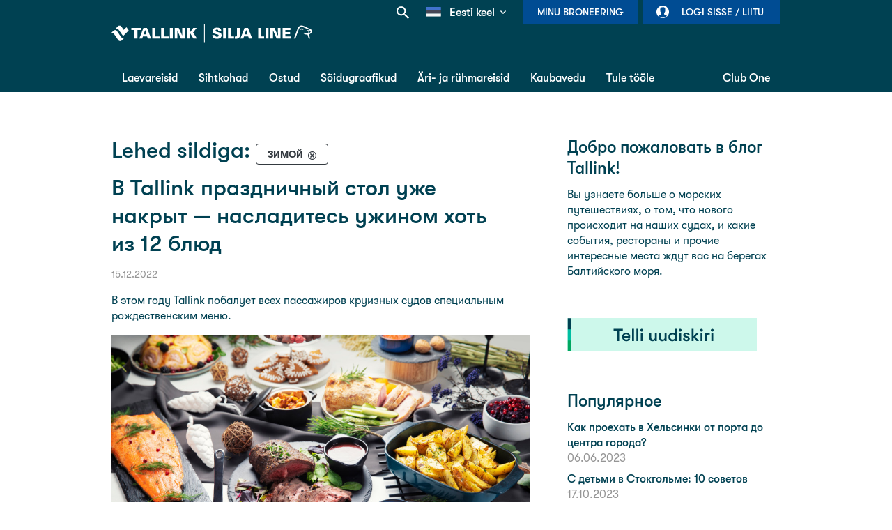

--- FILE ---
content_type: text/html;charset=UTF-8
request_url: https://ee.tallink.com/blog/-/tag/%D0%B7%D0%B8%D0%BC%D0%BE%D0%B9?p_r_p_tag=%D0%B7%D0%B8%D0%BC%D0%BE%D0%B9
body_size: 68504
content:




































		<!DOCTYPE html>












































































<!-- Device is tablet: false -->
<!-- Page is cacheable:  -->



<html class="ltr ltr" dir="ltr" lang="et_EE">

<head>

	<title>Blogi - Tallink</title>

	<meta charset="utf-8">
	<meta name="author" content="">
	<meta http-equiv="X-UA-Compatible" content="IE=edge,chrome=1">
	<meta name="google-site-verification" content="yZqh0wtNbutGTpehWsWTfFuQNIhhrv9lgNXovloKm8c" />

		<meta content="width=device-width, initial-scale=1.0" name="viewport" />

			<meta property="og:image" content="https://ee.tallink.com/documents/10192/74158315/1200x628_default_facebook_share_image_ee.png" />

	<link rel="icon" href="https://ee.tallink.com/o/liferay-theme-desktop/images/favicon-dark.png" media="(prefers-color-scheme: dark)" />
	<link rel="icon" href="https://ee.tallink.com/o/liferay-theme-desktop/images/favicon.png" media="(prefers-color-scheme: light)" />






































<meta content="text/html; charset=UTF-8" http-equiv="content-type" />









<meta content="Loe lähemalt reisimise, meie laevadel toimuvate uuenduste ning ürituste, toidukohtade ja tegevuste kohta meie sihtkohtades Soomes, Rootsis ja mujal." lang="et-EE" name="description" /><meta content="зимой" lang="et-EE" name="keywords" />


<link data-senna-track="permanent" href="/o/frontend-theme-font-awesome-web/css/main.css" rel="stylesheet" type="text/css" />
<script data-senna-track="permanent" src="/combo?browserId=other&minifierType=js&languageId=et_EE&b=7210&t=1767618173079&/o/frontend-js-jquery-web/jquery/jquery.min.js&/o/frontend-js-jquery-web/jquery/bootstrap.bundle.min.js&/o/frontend-js-jquery-web/jquery/collapsible_search.js&/o/frontend-js-jquery-web/jquery/fm.js&/o/frontend-js-jquery-web/jquery/form.js&/o/frontend-js-jquery-web/jquery/popper.min.js&/o/frontend-js-jquery-web/jquery/side_navigation.js" type="text/javascript"></script>






	<link data-senna-track="temporary" href="https://ee.tallink.com/blog/-/tag/%D0%B7%D0%B8%D0%BC%D0%BE%D0%B9" rel="canonical" />

	

			
				<link data-senna-track="temporary" href="https://ee.tallink.com/blog/-/tag/%D0%B7%D0%B8%D0%BC%D0%BE%D0%B9" hreflang="x-default" rel="alternate" />
			

			<link data-senna-track="temporary" href="https://ee.tallink.com/blog/-/tag/%D0%B7%D0%B8%D0%BC%D0%BE%D0%B9" hreflang="et-EE" rel="alternate" />

	

			

			<link data-senna-track="temporary" href="https://ee.tallink.com/ru/blog/-/tag/%D0%B7%D0%B8%D0%BC%D0%BE%D0%B9" hreflang="ru-RU" rel="alternate" />

	





<link class="lfr-css-file" data-senna-track="temporary" href="https://ee.tallink.com/o/liferay-theme-desktop/css/clay.css?browserId=other&amp;themeId=liferaythemedesktop_WAR_liferaythemedesktop&amp;minifierType=css&amp;languageId=et_EE&amp;b=7210&amp;t=1767612338000" id="liferayAUICSS" rel="stylesheet" type="text/css" />



<link data-senna-track="temporary" href="/o/frontend-css-web/main.css?browserId=other&amp;themeId=liferaythemedesktop_WAR_liferaythemedesktop&amp;minifierType=css&amp;languageId=et_EE&amp;b=7210&amp;t=1763635307199" id="liferayPortalCSS" rel="stylesheet" type="text/css" />









	

	





	



	

		<link data-senna-track="temporary" href="/combo?browserId=other&amp;minifierType=&amp;themeId=liferaythemedesktop_WAR_liferaythemedesktop&amp;languageId=et_EE&amp;b=7210&amp;com_liferay_blogs_web_portlet_BlogsPortlet:%2Fblogs%2Fcss%2Fmain.css&amp;com_liferay_journal_content_web_portlet_JournalContentPortlet_INSTANCE_ARtoE2EIcOaL:%2Fcss%2Fmain.css&amp;com_liferay_portal_search_web_search_bar_portlet_SearchBarPortlet_INSTANCE_templateSearch:%2Fcss%2Fmain.css&amp;com_liferay_product_navigation_product_menu_web_portlet_ProductMenuPortlet:%2Fcss%2Fmain.css&amp;com_liferay_product_navigation_user_personal_bar_web_portlet_ProductNavigationUserPersonalBarPortlet:%2Fcss%2Fmain.css&amp;com_liferay_site_navigation_menu_web_portlet_SiteNavigationMenuPortlet:%2Fcss%2Fmain.css&amp;t=1767612338000" id="d683aa29" rel="stylesheet" type="text/css" />

	







<script data-senna-track="temporary" type="text/javascript">
	// <![CDATA[
		var Liferay = Liferay || {};

		Liferay.Browser = {
			acceptsGzip: function() {
				return false;
			},

			

			getMajorVersion: function() {
				return 131.0;
			},

			getRevision: function() {
				return '537.36';
			},
			getVersion: function() {
				return '131.0';
			},

			

			isAir: function() {
				return false;
			},
			isChrome: function() {
				return true;
			},
			isEdge: function() {
				return false;
			},
			isFirefox: function() {
				return false;
			},
			isGecko: function() {
				return true;
			},
			isIe: function() {
				return false;
			},
			isIphone: function() {
				return false;
			},
			isLinux: function() {
				return false;
			},
			isMac: function() {
				return true;
			},
			isMobile: function() {
				return false;
			},
			isMozilla: function() {
				return false;
			},
			isOpera: function() {
				return false;
			},
			isRtf: function() {
				return true;
			},
			isSafari: function() {
				return true;
			},
			isSun: function() {
				return false;
			},
			isWebKit: function() {
				return true;
			},
			isWindows: function() {
				return false;
			}
		};

		Liferay.Data = Liferay.Data || {};

		Liferay.Data.ICONS_INLINE_SVG = true;

		Liferay.Data.NAV_SELECTOR = '#navigation';

		Liferay.Data.NAV_SELECTOR_MOBILE = '#navigationCollapse';

		Liferay.Data.isCustomizationView = function() {
			return false;
		};

		Liferay.Data.notices = [
			null

			

			
		];

		Liferay.PortletKeys = {
			DOCUMENT_LIBRARY: 'com_liferay_document_library_web_portlet_DLPortlet',
			DYNAMIC_DATA_MAPPING: 'com_liferay_dynamic_data_mapping_web_portlet_DDMPortlet',
			ITEM_SELECTOR: 'com_liferay_item_selector_web_portlet_ItemSelectorPortlet'
		};

		Liferay.PropsValues = {
			JAVASCRIPT_SINGLE_PAGE_APPLICATION_TIMEOUT: 0,
			NTLM_AUTH_ENABLED: false,
			UPLOAD_SERVLET_REQUEST_IMPL_MAX_SIZE: 524288000
		};

		Liferay.ThemeDisplay = {

			

			
				getLayoutId: function() {
					return '1121';
				},

				

				getLayoutRelativeControlPanelURL: function() {
					return '/group/ee/~/control_panel/manage?p_p_id=com_liferay_asset_tags_navigation_web_portlet_AssetTagsCloudPortlet';
				},

				getLayoutRelativeURL: function() {
					return '/blog';
				},
				getLayoutURL: function() {
					return 'https://ee.tallink.com/blog';
				},
				getParentLayoutId: function() {
					return '1073';
				},
				isControlPanel: function() {
					return false;
				},
				isPrivateLayout: function() {
					return 'false';
				},
				isVirtualLayout: function() {
					return false;
				},
			

			getBCP47LanguageId: function() {
				return 'et-EE';
			},
			getCanonicalURL: function() {

				

				return 'https\x3a\x2f\x2fee\x2etallink\x2ecom\x2fblog\x2f-\x2ftag\x2f\x25D0\x25B7\x25D0\x25B8\x25D0\x25BC\x25D0\x25BE\x25D0\x25B9';
			},
			getCDNBaseURL: function() {
				return 'https://ee.tallink.com';
			},
			getCDNDynamicResourcesHost: function() {
				return '';
			},
			getCDNHost: function() {
				return '';
			},
			getCompanyGroupId: function() {
				return '10192';
			},
			getCompanyId: function() {
				return '10154';
			},
			getDefaultLanguageId: function() {
				return 'et_EE';
			},
			getDoAsUserIdEncoded: function() {
				return '';
			},
			getLanguageId: function() {
				return 'et_EE';
			},
			getParentGroupId: function() {
				return '11711';
			},
			getPathContext: function() {
				return '';
			},
			getPathImage: function() {
				return '/image';
			},
			getPathJavaScript: function() {
				return '/o/frontend-js-web';
			},
			getPathMain: function() {
				return '/c';
			},
			getPathThemeImages: function() {
				return 'https://ee.tallink.com/o/liferay-theme-desktop/images';
			},
			getPathThemeRoot: function() {
				return '/o/liferay-theme-desktop';
			},
			getPlid: function() {
				return '35188273';
			},
			getPortalURL: function() {
				return 'https://ee.tallink.com';
			},
			getScopeGroupId: function() {
				return '11711';
			},
			getScopeGroupIdOrLiveGroupId: function() {
				return '11711';
			},
			getSessionId: function() {
				return '';
			},
			getSiteAdminURL: function() {
				return 'https://ee.tallink.com/group/ee/~/control_panel/manage?p_p_lifecycle=0&p_p_state=maximized&p_p_mode=view';
			},
			getSiteGroupId: function() {
				return '11711';
			},
			getURLControlPanel: function() {
				return '/group/control_panel?refererPlid=35188273';
			},
			getURLHome: function() {
				return 'https\x3a\x2f\x2fee\x2etallink\x2ecom\x2fweb\x2fguest';
			},
			getUserEmailAddress: function() {
				return '';
			},
			getUserId: function() {
				return '10158';
			},
			getUserName: function() {
				return '';
			},
			isAddSessionIdToURL: function() {
				return false;
			},
			isImpersonated: function() {
				return false;
			},
			isSignedIn: function() {
				return false;
			},
			isStateExclusive: function() {
				return false;
			},
			isStateMaximized: function() {
				return false;
			},
			isStatePopUp: function() {
				return false;
			}
		};

		var themeDisplay = Liferay.ThemeDisplay;

		Liferay.AUI = {

			

			getAvailableLangPath: function() {
				return 'available_languages.jsp?browserId=other&themeId=liferaythemedesktop_WAR_liferaythemedesktop&colorSchemeId=01&minifierType=js&languageId=et_EE&b=7210&t=1767680252985';
			},
			getCombine: function() {
				return true;
			},
			getComboPath: function() {
				return '/combo/?browserId=other&minifierType=&languageId=et_EE&b=7210&t=1767619535211&';
			},
			getDateFormat: function() {
				return '%d.%m.%Y';
			},
			getEditorCKEditorPath: function() {
				return '/o/frontend-editor-ckeditor-web';
			},
			getFilter: function() {
				var filter = 'raw';

				
					
						filter = 'min';
					
					

				return filter;
			},
			getFilterConfig: function() {
				var instance = this;

				var filterConfig = null;

				if (!instance.getCombine()) {
					filterConfig = {
						replaceStr: '.js' + instance.getStaticResourceURLParams(),
						searchExp: '\\.js$'
					};
				}

				return filterConfig;
			},
			getJavaScriptRootPath: function() {
				return '/o/frontend-js-web';
			},
			getLangPath: function() {
				return 'aui_lang.jsp?browserId=other&themeId=liferaythemedesktop_WAR_liferaythemedesktop&colorSchemeId=01&minifierType=js&languageId=et_EE&b=7210&t=1767619535211';
			},
			getPortletRootPath: function() {
				return '/html/portlet';
			},
			getStaticResourceURLParams: function() {
				return '?browserId=other&minifierType=&languageId=et_EE&b=7210&t=1767619535211';
			}
		};

		Liferay.authToken = 'xnvru9LD';

		

		Liferay.currentURL = '\x2fblog\x2f-\x2ftag\x2f\x25D0\x25B7\x25D0\x25B8\x25D0\x25BC\x25D0\x25BE\x25D0\x25B9\x3fp_r_p_tag\x3d\x25D0\x25B7\x25D0\x25B8\x25D0\x25BC\x25D0\x25BE\x25D0\x25B9';
		Liferay.currentURLEncoded = '\x252Fblog\x252F-\x252Ftag\x252F\x2525D0\x2525B7\x2525D0\x2525B8\x2525D0\x2525BC\x2525D0\x2525BE\x2525D0\x2525B9\x253Fp_r_p_tag\x253D\x2525D0\x2525B7\x2525D0\x2525B8\x2525D0\x2525BC\x2525D0\x2525BE\x2525D0\x2525B9';
	// ]]>
</script>

<script src="/o/js_loader_config?t=1767618172919" type="text/javascript"></script>
<script data-senna-track="permanent" src="/combo?browserId=other&minifierType=js&languageId=et_EE&b=7210&t=1767619535211&/o/frontend-js-web/loader/config.js&/o/frontend-js-web/loader/loader.js&/o/frontend-js-web/aui/aui/aui.js&/o/frontend-js-web/aui/aui-base-html5-shiv/aui-base-html5-shiv.js&/o/frontend-js-web/liferay/browser_selectors.js&/o/frontend-js-web/liferay/modules.js&/o/frontend-js-web/liferay/aui_sandbox.js&/o/frontend-js-web/misc/svg4everybody.js&/o/frontend-js-web/aui/arraylist-add/arraylist-add.js&/o/frontend-js-web/aui/arraylist-filter/arraylist-filter.js&/o/frontend-js-web/aui/arraylist/arraylist.js&/o/frontend-js-web/aui/array-extras/array-extras.js&/o/frontend-js-web/aui/array-invoke/array-invoke.js&/o/frontend-js-web/aui/attribute-base/attribute-base.js&/o/frontend-js-web/aui/attribute-complex/attribute-complex.js&/o/frontend-js-web/aui/attribute-core/attribute-core.js&/o/frontend-js-web/aui/attribute-observable/attribute-observable.js&/o/frontend-js-web/aui/attribute-extras/attribute-extras.js&/o/frontend-js-web/aui/base-base/base-base.js&/o/frontend-js-web/aui/base-pluginhost/base-pluginhost.js&/o/frontend-js-web/aui/classnamemanager/classnamemanager.js&/o/frontend-js-web/aui/datatype-xml-format/datatype-xml-format.js&/o/frontend-js-web/aui/datatype-xml-parse/datatype-xml-parse.js&/o/frontend-js-web/aui/dom-base/dom-base.js&/o/frontend-js-web/aui/dom-core/dom-core.js&/o/frontend-js-web/aui/dom-screen/dom-screen.js&/o/frontend-js-web/aui/dom-style/dom-style.js&/o/frontend-js-web/aui/event-base/event-base.js&/o/frontend-js-web/aui/event-custom-base/event-custom-base.js&/o/frontend-js-web/aui/event-custom-complex/event-custom-complex.js&/o/frontend-js-web/aui/event-delegate/event-delegate.js&/o/frontend-js-web/aui/event-focus/event-focus.js&/o/frontend-js-web/aui/event-hover/event-hover.js&/o/frontend-js-web/aui/event-key/event-key.js&/o/frontend-js-web/aui/event-mouseenter/event-mouseenter.js&/o/frontend-js-web/aui/event-mousewheel/event-mousewheel.js" type="text/javascript"></script>
<script data-senna-track="permanent" src="/combo?browserId=other&minifierType=js&languageId=et_EE&b=7210&t=1767619535211&/o/frontend-js-web/aui/event-outside/event-outside.js&/o/frontend-js-web/aui/event-resize/event-resize.js&/o/frontend-js-web/aui/event-simulate/event-simulate.js&/o/frontend-js-web/aui/event-synthetic/event-synthetic.js&/o/frontend-js-web/aui/intl/intl.js&/o/frontend-js-web/aui/io-base/io-base.js&/o/frontend-js-web/aui/io-form/io-form.js&/o/frontend-js-web/aui/io-queue/io-queue.js&/o/frontend-js-web/aui/io-upload-iframe/io-upload-iframe.js&/o/frontend-js-web/aui/io-xdr/io-xdr.js&/o/frontend-js-web/aui/json-parse/json-parse.js&/o/frontend-js-web/aui/json-stringify/json-stringify.js&/o/frontend-js-web/aui/node-base/node-base.js&/o/frontend-js-web/aui/node-core/node-core.js&/o/frontend-js-web/aui/node-event-delegate/node-event-delegate.js&/o/frontend-js-web/aui/node-event-simulate/node-event-simulate.js&/o/frontend-js-web/aui/node-focusmanager/node-focusmanager.js&/o/frontend-js-web/aui/node-pluginhost/node-pluginhost.js&/o/frontend-js-web/aui/node-screen/node-screen.js&/o/frontend-js-web/aui/node-style/node-style.js&/o/frontend-js-web/aui/oop/oop.js&/o/frontend-js-web/aui/plugin/plugin.js&/o/frontend-js-web/aui/pluginhost-base/pluginhost-base.js&/o/frontend-js-web/aui/pluginhost-config/pluginhost-config.js&/o/frontend-js-web/aui/querystring-stringify-simple/querystring-stringify-simple.js&/o/frontend-js-web/aui/queue-promote/queue-promote.js&/o/frontend-js-web/aui/selector-css2/selector-css2.js&/o/frontend-js-web/aui/selector-css3/selector-css3.js&/o/frontend-js-web/aui/selector-native/selector-native.js&/o/frontend-js-web/aui/selector/selector.js&/o/frontend-js-web/aui/widget-base/widget-base.js&/o/frontend-js-web/aui/widget-htmlparser/widget-htmlparser.js&/o/frontend-js-web/aui/widget-skin/widget-skin.js&/o/frontend-js-web/aui/widget-uievents/widget-uievents.js&/o/frontend-js-web/aui/yui-throttle/yui-throttle.js&/o/frontend-js-web/aui/aui-base-core/aui-base-core.js" type="text/javascript"></script>
<script data-senna-track="permanent" src="/combo?browserId=other&minifierType=js&languageId=et_EE&b=7210&t=1767619535211&/o/frontend-js-web/aui/aui-base-lang/aui-base-lang.js&/o/frontend-js-web/aui/aui-classnamemanager/aui-classnamemanager.js&/o/frontend-js-web/aui/aui-component/aui-component.js&/o/frontend-js-web/aui/aui-debounce/aui-debounce.js&/o/frontend-js-web/aui/aui-delayed-task-deprecated/aui-delayed-task-deprecated.js&/o/frontend-js-web/aui/aui-event-base/aui-event-base.js&/o/frontend-js-web/aui/aui-event-input/aui-event-input.js&/o/frontend-js-web/aui/aui-form-validator/aui-form-validator.js&/o/frontend-js-web/aui/aui-node-base/aui-node-base.js&/o/frontend-js-web/aui/aui-node-html5/aui-node-html5.js&/o/frontend-js-web/aui/aui-selector/aui-selector.js&/o/frontend-js-web/aui/aui-timer/aui-timer.js&/o/frontend-js-web/liferay/dependency.js&/o/frontend-js-web/liferay/dom_task_runner.js&/o/frontend-js-web/liferay/events.js&/o/frontend-js-web/liferay/language.js&/o/frontend-js-web/liferay/lazy_load.js&/o/frontend-js-web/liferay/liferay.js&/o/frontend-js-web/liferay/util.js&/o/frontend-js-web/liferay/global.bundle.js&/o/frontend-js-web/liferay/portal.js&/o/frontend-js-web/liferay/portlet.js&/o/frontend-js-web/liferay/workflow.js&/o/frontend-js-web/liferay/form.js&/o/frontend-js-web/liferay/form_placeholders.js&/o/frontend-js-web/liferay/icon.js&/o/frontend-js-web/liferay/menu.js&/o/frontend-js-web/liferay/notice.js&/o/frontend-js-web/liferay/poller.js" type="text/javascript"></script>




	

	<script data-senna-track="temporary" src="/o/js_bundle_config?t=1767618180736" type="text/javascript"></script>


<script data-senna-track="temporary" type="text/javascript">
	// <![CDATA[
		
			
				
		

		

		
	// ]]>
</script>





	
		

			

			
		
		



	
		

			

			
		
	












	

	





	



	

		<script data-senna-track="temporary" src="/combo?browserId=other&amp;minifierType=&amp;themeId=liferaythemedesktop_WAR_liferaythemedesktop&amp;languageId=et_EE&amp;b=7210&amp;liferaymybookingportlet_WAR_liferaymybookingportlet:%2Fjs%2Fmain.js&amp;liferaymybookingportlet_WAR_liferaymybookingportlet:%2Fjs%2FupcomingBookings.js&amp;login_WAR_liferayapps:%2Fjs%2Fsso%2Fcomponent.js&amp;t=1767612338000" type="text/javascript"></script>

	















<link class="lfr-css-file" data-senna-track="temporary" href="https://ee.tallink.com/o/liferay-theme-desktop/css/main.css?browserId=other&amp;themeId=liferaythemedesktop_WAR_liferaythemedesktop&amp;minifierType=css&amp;languageId=et_EE&amp;b=7210&amp;t=1767612338000" id="liferayThemeCSS" rel="stylesheet" type="text/css" />








	<style data-senna-track="temporary" type="text/css">

		

			

				

					

#p_p_id_com_liferay_journal_content_web_portlet_JournalContentPortlet_INSTANCE_ARtoE2EIcOaL_ .portlet-content {

}




				

			

		

			

				

					

#p_p_id_com_liferay_blogs_web_portlet_BlogsPortlet_ .portlet-content {

}
#header-container, #footer-container, nav:has(.breadcrumb-navigation-list) {
    display: none;
}



				

			

		

			

				

					

#p_p_id_com_liferay_journal_content_web_portlet_JournalContentPortlet_INSTANCE_oNJBt8xxcnwz_ .portlet-content {

}




				

			

		

			

				

					

#p_p_id_com_liferay_journal_content_web_portlet_JournalContentPortlet_INSTANCE_0yYQ8wQnKNjb_ .portlet-content {

}




				

			

		

			

				

					

#p_p_id_com_liferay_journal_content_web_portlet_JournalContentPortlet_INSTANCE_BVxwrQtsx4eC_ .portlet-content {

}




				

			

		

			

		

			

				

					

#p_p_id_com_liferay_journal_content_web_portlet_JournalContentPortlet_INSTANCE_FnwHT1iuSYmm_ .portlet-content {

}




				

			

		

			

		

			

				

					

#p_p_id_com_liferay_asset_tags_navigation_web_portlet_AssetTagsNavigationPortlet_INSTANCE_eUaqxFHSi1d4_ .portlet-content {

}




				

			

		

			

		

			

		

			

		

			

		

			

		

			

		

			

		

			

		

			

		

	</style>


<link data-senna-track="permanent" href="https://ee.tallink.com/combo?browserId=other&minifierType=css&languageId=et_EE&b=7210&t=1763635308367&/o/change-tracking-change-lists-indicator-theme-contributor/change_tracking_change_lists_indicator.css" rel="stylesheet" type = "text/css" />








<script data-senna-track="temporary" type="text/javascript">
	if (window.Analytics) {
		window._com_liferay_document_library_analytics_isViewFileEntry = false;
	}
</script>







<script type="text/javascript">
// <![CDATA[
Liferay.on(
	'ddmFieldBlur', function(event) {
		if (window.Analytics) {
			Analytics.send(
				'fieldBlurred',
				'Form',
				{
					fieldName: event.fieldName,
					focusDuration: event.focusDuration,
					formId: event.formId,
					page: event.page
				}
			);
		}
	}
);

Liferay.on(
	'ddmFieldFocus', function(event) {
		if (window.Analytics) {
			Analytics.send(
				'fieldFocused',
				'Form',
				{
					fieldName: event.fieldName,
					formId: event.formId,
					page: event.page
				}
			);
		}
	}
);

Liferay.on(
	'ddmFormPageShow', function(event) {
		if (window.Analytics) {
			Analytics.send(
				'pageViewed',
				'Form',
				{
					formId: event.formId,
					page: event.page,
					title: event.title
				}
			);
		}
	}
);

Liferay.on(
	'ddmFormSubmit', function(event) {
		if (window.Analytics) {
			Analytics.send(
				'formSubmitted',
				'Form',
				{
					formId: event.formId
				}
			);
		}
	}
);

Liferay.on(
	'ddmFormView', function(event) {
		if (window.Analytics) {
			Analytics.send(
				'formViewed',
				'Form',
				{
					formId: event.formId,
					title: event.title
				}
			);
		}
	}
);
// ]]>
</script>




















		<script>
			(function(w,d,s,l,i){w[l]=w[l]||[];w[l].push({'gtm.start':
			new Date().getTime(),event:'gtm.js'});var f=d.getElementsByTagName(s)[0],
			j=d.createElement(s),dl=l!='dataLayer'?'&l='+l:'';j.async=true;j.src=
			'https://analytics.tallink.com/gtm.js?id='+i+dl;f.parentNode.insertBefore(j,f);
			})(window,document,'script','dataLayer','GTM-PBB8JZN');
		</script>





	<script src="https://ee.tallink.com/o/liferay-theme-desktop/js/libs/jquery-migrate-1.4.1.min.js"></script>
	<script src="https://ee.tallink.com/o/liferay-theme-desktop/js/libs/jquery-migrate-3.3.0.min.js"></script>

	<script type="text/javascript">window.pageCategory = ""</script>
	<script type="text/javascript">window.jQuery.cookie || document.write('<script src="https://ee.tallink.com/o/liferay-theme-desktop/js/libs/jquery.cookie.js?t=1767612338000"><\/script>')</script>
	<script type="text/javascript">window.easyXDM || document.write('<script src="https://ee.tallink.com/o/liferay-theme-desktop/js/libs/easyXDM.min.js?t=1767612338000"><\/script>')</script>
	<script type="text/javascript">window.Masonry || document.write('<script src="https://ee.tallink.com/o/liferay-theme-desktop/js/libs/masonry.pkgd.min.js?t=1767612338000"><\/script>')</script>
	<script type="text/javascript">window.Slick || document.write('<script src="https://ee.tallink.com/o/liferay-theme-desktop/js/libs/slick.min.js?t=1767612338000"><\/script>')</script>

	<script type="text/javascript">
		var themeDisplay = themeDisplay || {};
		themeDisplay.getPathThemeJavaScript = function () {
			return 'https://ee.tallink.com/o/liferay-theme-desktop/js';
		}

		
	</script>

	<script>
        var loadCookieConsentScript = function () {
            if (navigator.userAgent.indexOf("Chrome-Lighthouse") !== -1) {
                return false;
            } else {
                var script = document.createElement("script");
                script.src = 'https://consent.tallink.com/bundle.production.min.js?t=1767612338000';
                script.type = "text/javascript";
                document.getElementsByTagName("head")[0].appendChild(script);
            }
        }
        loadCookieConsentScript();
	</script>

	<script>
		window.fbAsyncInit = function() {
			FB.init({
				appId            : "209569219987598",
				autoLogAppEvents : false,
				xfbml            : true,
				version          : 'v8.1'
			});
		};

		(function(d, s, id){
			var js, fjs = d.getElementsByTagName(s)[0];
			if (d.getElementById(id)) {return;}
			js = d.createElement(s); js.id = id;
			js.src = "//connect.facebook.net/en_US/sdk.js";
			fjs.parentNode.insertBefore(js, fjs);
		}(document, 'script', 'facebook-jssdk'));
	</script>

</head>

<body class="site-11711  controls-visible  yui3-skin-sam signed-out public-page site custom-theme">


















































	<nav class="quick-access-nav" id="axkk_quickAccessNav">
		<p class="hide-accessible">Ülamenüü</p>

		<ul>
			
				<li><a href="#main-content">Skip to Content</a></li>
			

			

		</ul>
	</nav>





















































































	<div class="container-fluid " id="content-container">

		<div id="header-container" class="">
			<header class="header-new">
    <div class="container_12">
        <div id="nav-menu" class="clearfix">

                <div class="nav-login">








































	

	<div class="portlet-boundary portlet-boundary_login_WAR_liferayapps_  portlet-static portlet-static-end portlet-decorate  " id="p_p_id_login_WAR_liferayapps_">
		<span id="p_login_WAR_liferayapps"></span>




	

	
		
			






































	
		











































































<section class="portlet" id="portlet_login_WAR_liferayapps">


	<div class="portlet-content">

			<div class="autofit-float autofit-row portlet-header">
				<div class="autofit-col autofit-col-end">
					<div class="autofit-section">
					</div>
				</div>
			</div>

		
			<div class=" portlet-content-container">
				


	<div class="portlet-body">



	
		
			
				
					



















































	

				

				
					
						


	

		



<div id="sso-container" ></div>

<script src="https://sso.tallink.com/component/sso.min.js?v=1.0.17"></script>

<script>
    
    window.digiDataUser = {"level":"regular","status":"anonymous","policy":true,"profiling":true};
    

    

    (function () {
        var urls = {
            sso: 'https://sso.tallink.com',
            clubOneUrl: '/et/web/ee/club-one',
            signIn: 'https://ee.tallink.com/blog?p_p_id=login_WAR_liferayapps&p_p_lifecycle=2&p_p_state=normal&p_p_mode=view&p_p_resource_id=sso-login&p_p_cacheability=cacheLevelPage',
            signOut: 'https://ee.tallink.com/blog?p_p_id=login_WAR_liferayapps&p_p_lifecycle=2&p_p_state=normal&p_p_mode=view&p_p_resource_id=sso-logout&p_p_cacheability=cacheLevelPage'
        };

        window.ssoComponent('#sso-container', urls, false, false);
    })();
</script>


	
	
					
				
			
		
	
	


	</div>

			</div>
		

	</div>
</section>
	

		
		







	</div>




                </div>








































	

	<div class="portlet-boundary portlet-boundary_liferaymybookingportlet_WAR_liferaymybookingportlet_  portlet-static portlet-static-end portlet-decorate  " id="p_p_id_liferaymybookingportlet_WAR_liferaymybookingportlet_">
		<span id="p_liferaymybookingportlet_WAR_liferaymybookingportlet"></span>




	

	
		
			



<div id="my-booking-container" data-nosnippet>
    <div class="nav-backdrop"></div>

    <a href="#" class="nav-button">Minu broneering</a>

    <div id="my-booking-form-dialog" class="my-booking-dialog nav-dialog" style="display: none;">
        <div class="nav-dialog-inner-container">
            <form id="my-booking-form" class="custom-form clearfix">
                <h4 class="mobile-dialog">
                    Minu broneering
                </h4>

                <span class="status-error" style="display: none;">
                            <span>Error message</span>
                        </span>

                <label>
                    Broneeringu number
                    <input type="text" name="bookingNumber" value="" maxlength="9" tabindex="1">
                </label>

                <label>
                    Turvakood
                    <input type="text" name="securityCode" value="" tabindex="2">
                </label>

                <a href="#" class="mobile-dialog button priority close">
                    <span>Sulge</span>
                </a>
                <a href="#" class="button priority submit disabled">
                    <span>Edasi</span>
                </a>
            </form>
        </div>
    </div>

    <div id="my-bookings-dialog" class="my-booking-dialog nav-dialog" style="display: none;">
        <div class="nav-dialog-inner-container">
            <h4 class="mobile-dialog">
                Minu broneeringud
            </h4>

            <ul>
                <li class="loading">
                    <span>Loading...</span>
                </li>
            </ul>

            <a href="#" class="mobile-dialog button priority close">
                <span>Sulge</span>
            </a>
        </div>
    </div>
</div>

<script type="text/javascript">
    $(document).ready(function () {
        var myBookingContainer = '#my-booking-container';
        var myBookingDialog = new myBooking(myBookingContainer, 'https://ee.tallink.com/blog?p_p_id=liferaymybookingportlet_WAR_liferaymybookingportlet&p_p_lifecycle=2&p_p_state=normal&p_p_mode=view&p_p_resource_id=getBooking&p_p_cacheability=cacheLevelPage');
        
            
                myBookingDialog.activateFirstDialog();
            
            
    });
</script>

		
	







	</div>





                <div class="nav-language" data-nosnippet>








































	

	<div class="portlet-boundary portlet-boundary_com_liferay_site_navigation_language_web_portlet_SiteNavigationLanguagePortlet_  portlet-static portlet-static-end portlet-decorate portlet-language " id="p_p_id_com_liferay_site_navigation_language_web_portlet_SiteNavigationLanguagePortlet_INSTANCE_embedded_languagePortlet_">
		<span id="p_com_liferay_site_navigation_language_web_portlet_SiteNavigationLanguagePortlet_INSTANCE_embedded_languagePortlet"></span>




	

	
		
			






































	
		











































































<section class="portlet" id="portlet_com_liferay_site_navigation_language_web_portlet_SiteNavigationLanguagePortlet_INSTANCE_embedded_languagePortlet">


	<div class="portlet-content">

			<div class="autofit-float autofit-row portlet-header">
				<div class="autofit-col autofit-col-end">
					<div class="autofit-section">
					</div>
				</div>
			</div>

		
			<div class=" portlet-content-container">
				


	<div class="portlet-body">



	
		
			
				
					



















































	

				

				
					
						


	

		



































































	

	



<div id="market-lang-dropdown">
    <div id="market-lang-dropdown-title">
        <div class="ddTitleText" id="langmenu_titletext">
            <img alt="et" class="" src="/o/liferay-theme-desktop/img/svg/flags/flag_et.svg">
                <span>Eesti keel</span>
            <div class="lang-dropdown-arrow"></div>
        </div>
    </div>
    <div id="market-lang-menu">
        <div class="market-container">
            <div class="icon-container-location">
                <img alt="Pin" src="/o/liferay-theme-desktop/img/market-language-dropdown/pin.svg">
            </div>
            <div class="market-dropdown-wrapper">
                <div class="market-language-dropdown-label"><span></span></div>
                <div class="market-dropdown">
                    <div class="market-dropdown-title">
                        <img alt="et" src="/o/liferay-theme-desktop/img/svg/flags/flag_int.svg">
                        <span>Country</span>
                    </div>
                    <div class="market-list-container">
                        <ul class="markets-list"></ul>
                    </div>
                </div>
            </div>
        </div>
        <div class="language-container">
            <div class="icon-container-location">
                <img alt="Chat" src="/o/liferay-theme-desktop/img/market-language-dropdown/chat.svg">
            </div>
            <div class="languages-list-wrapper">
                <div class="languages-list" id="cur-market-languages-list">
                            <a href="" class="active">
                                    <span>Eesti keel</span>
                            </a>
                            <a href="/c/portal/update_language?p_l_id=35188273&redirect=%2Fblog%2F-%2Ftag%2F%25D0%25B7%25D0%25B8%25D0%25BC%25D0%25BE%25D0%25B9%3Fp_r_p_tag%3D%25D0%25B7%25D0%25B8%25D0%25BC%25D0%25BE%25D0%25B9&languageId=ru_RU" class="">
                                    <span>Русский</span>
                            </a>
                </div>
                <div class="languages-list" id="chosen-market-languages-list"></div>
            </div>
        </div>
    </div>
</div>

<script>
    $(window).on("load", function () {
        var currentGroupId = 11711;
        var currentLangId = 'et';
        window.TLNK.marketLanguageDropdown.init(currentGroupId, currentLangId);
    });
</script>


	
	
					
				
			
		
	
	


	</div>

			</div>
		

	</div>
</section>
	

		
		







	</div>




                </div>

            <div class="nav-search">
                    <div id="search-addsearch" class="search-ui">
                        <div class="search-button"></div>
                        <input type="text" class="addsearch"/>
                        <div class="search-close-button"></div>
                    </div>
            </div>
        </div>

        <div id="nav-identity">
            <div class="nav-logo">
                        <a href="https://ee.tallink.com/vali-reis">Tallink Silja Line</a>
            </div>
        </div>

    <div id="nav-megamenu">
        <ul id="nav-2nd">




                <li class=" ">
                    <a href="https://ee.tallink.com/vali-reis" title="Laevareisid" 
                       data-ga="Laevareisid">Laevareisid</a>









                        <div class="nav-3rd-container four-columns  ">
                            <ul class="nav-3rd">


                                        <li >
                                            <a href="https://ee.tallink.com/piletid"
                                                     class="nav-4th-title" 
                                               title="Piletid" 
                                               data-ga="Laevareisid > Piletid">Piletid</a>

                                                <div class="nav-title-underline"></div>
                                                <ul class="nav-4th-level">
                                                        <li class="first ">
                                                            <a href="https://booking.tallink.com/?locale=et&amp;country=EE" title="Osta pilet" 
                                                               data-ga="Laevareisid > Piletid > Osta pilet">
                                                                <span>Osta pilet</span>
                                                            </a>
                                                        </li>
                                                        <li class=" ">
                                                            <a href="https://ee.tallink.com/pileti-registreerimine" title="Check-in" 
                                                               data-ga="Laevareisid > Piletid > Check-in">
                                                                <span>Check-in</span>
                                                            </a>
                                                        </li>
                                                        <li class=" ">
                                                            <a href="https://ee.tallink.com/reisidokumendid" title="Reisidokumendid" 
                                                               data-ga="Laevareisid > Piletid > Reisidokumendid">
                                                                <span>Reisidokumendid</span>
                                                            </a>
                                                        </li>
                                                        <li class=" ">
                                                            <a href="https://ee.tallink.com/web/ee/vali-reis?mbo=true" title="Broneeringu muutmine" 
                                                               data-ga="Laevareisid > Piletid > Broneeringu muutmine">
                                                                <span>Broneeringu muutmine</span>
                                                            </a>
                                                        </li>
                                                        <li class=" ">
                                                            <a href="https://ee.tallink.com/pileti-muutmis-ja-tuhistamiskaitse" title="FleksiBroni teenus" 
                                                               data-ga="Laevareisid > Piletid > FleksiBroni teenus">
                                                                <span>FleksiBroni teenus</span>
                                                            </a>
                                                        </li>
                                                        <li class=" ">
                                                            <a href="https://ee.tallink.com/vanusepiirangud" title="Vanusepiirangud" 
                                                               data-ga="Laevareisid > Piletid > Vanusepiirangud">
                                                                <span>Vanusepiirangud</span>
                                                            </a>
                                                        </li>
                                                        <li class=" ">
                                                            <a href="https://ee.tallink.com/reisitingimused-uksikreisijatele" title="Reisitingimused" 
                                                               data-ga="Laevareisid > Piletid > Reisitingimused">
                                                                <span>Reisitingimused</span>
                                                            </a>
                                                        </li>
                                                        <li class=" ">
                                                            <a href="https://ee.tallink.com/seeriapiletid" title="Seeriapiletid" 
                                                               data-ga="Laevareisid > Piletid > Seeriapiletid">
                                                                <span>Seeriapiletid</span>
                                                            </a>
                                                        </li>
                                                        <li class=" ">
                                                            <a href="https://ee.tallink.com/autopakett-tallinn-helsingi#tabs-content-2" title="Priority Car" 
                                                               data-ga="Laevareisid > Piletid > Priority Car">
                                                                <span>Priority Car</span>
                                                            </a>
                                                        </li>
                                                        <li class=" last">
                                                            <a href="https://ee.tallink.com/kutuse-ja-emissiooni-lisatasu" title="Laevapileti lisatasud" 
                                                               data-ga="Laevareisid > Piletid > Laevapileti lisatasud">
                                                                <span>Laevapileti lisatasud</span>
                                                            </a>
                                                        </li>
                                                </ul>
                                        </li>


                                        <li >
                                            <a href="https://ee.tallink.com/elamused-laeval"
                                                     class="nav-4th-title" 
                                               title="Elamused laeval" 
                                               data-ga="Laevareisid > Elamused laeval">Elamused laeval</a>

                                                <div class="nav-title-underline"></div>
                                                <ul class="nav-4th-level">
                                                        <li class="first ">
                                                            <a href="https://ee.tallink.com/artistid-pardal" title="Artistid pardal" 
                                                               data-ga="Laevareisid > Elamused laeval > Artistid pardal">
                                                                <span>Artistid pardal</span>
                                                            </a>
                                                        </li>
                                                        <li class=" ">
                                                            <a href="http://www.tallink.ee/elamused-laeval#tabs-content-1" title="Elamused" 
                                                               data-ga="Laevareisid > Elamused laeval > Elamused">
                                                                <span>Elamused</span>
                                                            </a>
                                                        </li>
                                                        <li class=" ">
                                                            <a href="http://www.tallink.ee/elamused-laeval#tabs-content-2" title="Restoranid" 
                                                               data-ga="Laevareisid > Elamused laeval > Restoranid">
                                                                <span>Restoranid</span>
                                                            </a>
                                                        </li>
                                                        <li class=" ">
                                                            <a href="http://www.tallink.ee/elamused-laeval#tabs-content-3" title="Meelelahutus" 
                                                               data-ga="Laevareisid > Elamused laeval > Meelelahutus">
                                                                <span>Meelelahutus</span>
                                                            </a>
                                                        </li>
                                                        <li class=" ">
                                                            <a href="https://ee.tallink.com/kajutiyllatus" title="Kajutiüllatus" 
                                                               data-ga="Laevareisid > Elamused laeval > Kajutiüllatus">
                                                                <span>Kajutiüllatus</span>
                                                            </a>
                                                        </li>
                                                        <li class=" last">
                                                            <a href="https://ee.tallink.com/friendship" title="Laste elamuspakett" 
                                                               data-ga="Laevareisid > Elamused laeval > Laste elamuspakett">
                                                                <span>Laste elamuspakett</span>
                                                            </a>
                                                        </li>
                                                </ul>
                                        </li>


                                        <li >
                                            <a href="https://ee.tallink.com/liinireisid"
                                                     class="nav-4th-title" 
                                               title="Liinireisid" 
                                               data-ga="Laevareisid > Liinireisid">Liinireisid</a>

                                                <div class="nav-title-underline"></div>
                                                <ul class="nav-4th-level">
                                                        <li class="first ">
                                                            <a href="https://ee.tallink.com/liinireis-tallinn-helsingi" title="Tallinn&#8211;Helsingi" 
                                                               data-ga="Laevareisid > Liinireisid > Tallinn&#8211;Helsingi">
                                                                <span>Tallinn&#8211;Helsingi</span>
                                                            </a>
                                                        </li>
                                                        <li class=" ">
                                                            <a href="https://ee.tallink.com/liinireis-tallinn-stockholm" title="Tallinn&#8211;Stockholm" 
                                                               data-ga="Laevareisid > Liinireisid > Tallinn&#8211;Stockholm">
                                                                <span>Tallinn&#8211;Stockholm</span>
                                                            </a>
                                                        </li>
                                                        <li class=" ">
                                                            <a href="https://ee.tallink.com/liinireis-tallinn-ahvenamaa" title="Tallinn&#8211;Ahvenamaa" 
                                                               data-ga="Laevareisid > Liinireisid > Tallinn&#8211;Ahvenamaa">
                                                                <span>Tallinn&#8211;Ahvenamaa</span>
                                                            </a>
                                                        </li>
                                                        <li class=" ">
                                                            <a href="https://ee.tallink.com/liinireis-helsingi-stockholm" title="Helsingi&#8211;Stockholm" 
                                                               data-ga="Laevareisid > Liinireisid > Helsingi&#8211;Stockholm">
                                                                <span>Helsingi&#8211;Stockholm</span>
                                                            </a>
                                                        </li>
                                                        <li class=" ">
                                                            <a href="https://ee.tallink.com/liinireis-turu-stockholm" title="Turu&#8211;Stockholm" 
                                                               data-ga="Laevareisid > Liinireisid > Turu&#8211;Stockholm">
                                                                <span>Turu&#8211;Stockholm</span>
                                                            </a>
                                                        </li>
                                                        <li class=" last">
                                                            <a href="https://ee.tallink.com/liinireis-paldiski-kapellskar" title="Paldiski&#8211;Kapellskär" 
                                                               data-ga="Laevareisid > Liinireisid > Paldiski&#8211;Kapellskär">
                                                                <span>Paldiski&#8211;Kapellskär</span>
                                                            </a>
                                                        </li>
                                                </ul>
                                        </li>


                                        <li >
                                            <a href="https://ee.tallink.com/kruiisid"
                                                     class="nav-4th-title" 
                                               title="Kruiisid" 
                                               data-ga="Laevareisid > Kruiisid">Kruiisid</a>

                                                <div class="nav-title-underline"></div>
                                                <ul class="nav-4th-level">
                                                        <li class="first ">
                                                            <a href="https://ee.tallink.com/5h-kruiis" title="5-tunnine kruiis" 
                                                               data-ga="Laevareisid > Kruiisid > 5-tunnine kruiis">
                                                                <span>5-tunnine kruiis</span>
                                                            </a>
                                                        </li>
                                                        <li class=" ">
                                                            <a href="https://ee.tallink.com/kruiis-tallinn-stockholm" title="Tallinnast Stockholmi" 
                                                               data-ga="Laevareisid > Kruiisid > Tallinnast Stockholmi">
                                                                <span>Tallinnast Stockholmi</span>
                                                            </a>
                                                        </li>
                                                        <li class=" ">
                                                            <a href="https://ee.tallink.com/kruiis-helsingi-stockholm" title="Helsingist Stockholmi" 
                                                               data-ga="Laevareisid > Kruiisid > Helsingist Stockholmi">
                                                                <span>Helsingist Stockholmi</span>
                                                            </a>
                                                        </li>
                                                        <li class=" last">
                                                            <a href="https://ee.tallink.com/kruiis-turu-stockholm" title="Turust Stockholmi" 
                                                               data-ga="Laevareisid > Kruiisid > Turust Stockholmi">
                                                                <span>Turust Stockholmi</span>
                                                            </a>
                                                        </li>
                                                </ul>
                                        </li>


                                        <li >
                                            <a href="https://ee.tallink.com/hotellipaketid"
                                                     class="nav-4th-title" 
                                               title="Hotellipaketid" 
                                               data-ga="Laevareisid > Hotellipaketid">Hotellipaketid</a>

                                                <div class="nav-title-underline"></div>
                                                <ul class="nav-4th-level">
                                                        <li class="first ">
                                                            <a href="https://ee.tallink.com/hotellipakett-rootsi" title="Rootsi" 
                                                               data-ga="Laevareisid > Hotellipaketid > Rootsi">
                                                                <span>Rootsi</span>
                                                            </a>
                                                        </li>
                                                        <li class=" ">
                                                            <a href="https://ee.tallink.com/hotellipakett-soome" title="Soome" 
                                                               data-ga="Laevareisid > Hotellipaketid > Soome">
                                                                <span>Soome</span>
                                                            </a>
                                                        </li>
                                                        <li class=" ">
                                                            <a href="https://ee.tallink.com/hotellipakett-ahvenamaa" title="Ahvenamaale" 
                                                               data-ga="Laevareisid > Hotellipaketid > Ahvenamaale">
                                                                <span>Ahvenamaale</span>
                                                            </a>
                                                        </li>
                                                        <li class=" last">
                                                            <a href="https://ee.tallink.com/lati" title="Läti" 
                                                               data-ga="Laevareisid > Hotellipaketid > Läti">
                                                                <span>Läti</span>
                                                            </a>
                                                        </li>
                                                </ul>
                                        </li>


                                        <li >
                                            <a href="https://ee.tallink.com/laevad"
                                                     class="nav-4th-title" 
                                               title="Meie laevad" 
                                               data-ga="Laevareisid > Meie laevad">Meie laevad</a>

                                                <div class="nav-title-underline"></div>
                                                <ul class="nav-4th-level">
                                                        <li class="first ">
                                                            <a href="https://ee.tallink.com/baltic-queen" title="Baltic Queen" 
                                                               data-ga="Laevareisid > Meie laevad > Baltic Queen">
                                                                <span>Baltic Queen</span>
                                                            </a>
                                                        </li>
                                                        <li class=" ">
                                                            <a href="https://ee.tallink.com/megastar" title="Megastar" 
                                                               data-ga="Laevareisid > Meie laevad > Megastar">
                                                                <span>Megastar</span>
                                                            </a>
                                                        </li>
                                                        <li class=" ">
                                                            <a href="https://ee.tallink.com/mystar" title="MyStar" 
                                                               data-ga="Laevareisid > Meie laevad > MyStar">
                                                                <span>MyStar</span>
                                                            </a>
                                                        </li>
                                                        <li class=" ">
                                                            <a href="https://ee.tallink.com/victoria" title="Victoria I" 
                                                               data-ga="Laevareisid > Meie laevad > Victoria I">
                                                                <span>Victoria I</span>
                                                            </a>
                                                        </li>
                                                        <li class=" ">
                                                            <a href="https://ee.tallink.com/silja-serenade" title="Silja Serenade" 
                                                               data-ga="Laevareisid > Meie laevad > Silja Serenade">
                                                                <span>Silja Serenade</span>
                                                            </a>
                                                        </li>
                                                        <li class=" ">
                                                            <a href="https://ee.tallink.com/silja-symphony" title="Silja Symphony" 
                                                               data-ga="Laevareisid > Meie laevad > Silja Symphony">
                                                                <span>Silja Symphony</span>
                                                            </a>
                                                        </li>
                                                        <li class=" ">
                                                            <a href="https://ee.tallink.com/baltic-princess" title="Baltic Princess" 
                                                               data-ga="Laevareisid > Meie laevad > Baltic Princess">
                                                                <span>Baltic Princess</span>
                                                            </a>
                                                        </li>
                                                        <li class=" ">
                                                            <a href="https://ee.tallink.com/sailor" title="Sailor" 
                                                               data-ga="Laevareisid > Meie laevad > Sailor">
                                                                <span>Sailor</span>
                                                            </a>
                                                        </li>
                                                        <li class=" last">
                                                            <a href="https://ee.tallink.com/regal-star" title="Regal Star" 
                                                               data-ga="Laevareisid > Meie laevad > Regal Star">
                                                                <span>Regal Star</span>
                                                            </a>
                                                        </li>
                                                </ul>
                                        </li>


                                        <li >
                                            <a href="https://ee.tallink.com/kampaaniad"
                                                     class="nav-4th-title" 
                                               title="Kampaaniad" 
                                               data-ga="Laevareisid > Kampaaniad">Kampaaniad</a>

                                                <div class="nav-title-underline"></div>
                                                <ul class="nav-4th-level">
                                                        <li class="first ">
                                                            <a href="https://ee.tallink.com/beatboatfestival" title="Itaalia festival Rootsi kruiisil" 
                                                               data-ga="Laevareisid > Kampaaniad > Itaalia festival Rootsi kruiisil">
                                                                <span>Itaalia festival Rootsi kruiisil</span>
                                                            </a>
                                                        </li>
                                                        <li class=" ">
                                                            <a href="https://ee.tallink.com/merereis" title="Päevareis Soome al 41 €" 
                                                               data-ga="Laevareisid > Kampaaniad > Päevareis Soome al 41 €">
                                                                <span>Päevareis Soome al 41 €</span>
                                                            </a>
                                                        </li>
                                                        <li class=" ">
                                                            <a href="https://ee.tallink.com/beatboatfestival#artists-2" title="villemdrillem vaheajakruiisil" 
                                                               data-ga="Laevareisid > Kampaaniad > villemdrillem vaheajakruiisil">
                                                                <span>villemdrillem vaheajakruiisil</span>
                                                            </a>
                                                        </li>
                                                        <li class=" ">
                                                            <a href="https://ee.tallink.com/artistid-pardal" title="Bedwetters Rootsi kruiisil" 
                                                               data-ga="Laevareisid > Kampaaniad > Bedwetters Rootsi kruiisil">
                                                                <span>Bedwetters Rootsi kruiisil</span>
                                                            </a>
                                                        </li>
                                                        <li class=" ">
                                                            <a href="https://ee.tallink.com/joulupidu" title="Ettevõtte jõulupidu merel" 
                                                               data-ga="Laevareisid > Kampaaniad > Ettevõtte jõulupidu merel">
                                                                <span>Ettevõtte jõulupidu merel</span>
                                                            </a>
                                                        </li>
                                                        <li class=" ">
                                                            <a href="https://ee.tallink.com/65pluss" title="Seeniorite kruiisi pakkumine" 
                                                               data-ga="Laevareisid > Kampaaniad > Seeniorite kruiisi pakkumine">
                                                                <span>Seeniorite kruiisi pakkumine</span>
                                                            </a>
                                                        </li>
                                                        <li class=" last">
                                                            <a href="https://ee.tallink.com/club-one-soodustused" title="Club One&#39;i sooduspakkumised" 
                                                               data-ga="Laevareisid > Kampaaniad > Club One&#39;i sooduspakkumised">
                                                                <span>Club One&#39;i sooduspakkumised</span>
                                                            </a>
                                                        </li>
                                                </ul>
                                        </li>


                                        <li >
                                            <a href="https://ee.tallink.com/hea-teada"
                                                     class="nav-4th-title" 
                                               title="Hea teada" 
                                               data-ga="Laevareisid > Hea teada">Hea teada</a>

                                                <div class="nav-title-underline"></div>
                                                <ul class="nav-4th-level">
                                                        <li class="first ">
                                                            <a href="https://ee.tallink.com/reisitingimused#broneerimine" title="Broneerimine" 
                                                               data-ga="Laevareisid > Hea teada > Broneerimine">
                                                                <span>Broneerimine</span>
                                                            </a>
                                                        </li>
                                                        <li class=" ">
                                                            <a href="https://ee.tallink.com/reisitingimused#ennereisi" title="Enne reisi" 
                                                               data-ga="Laevareisid > Hea teada > Enne reisi">
                                                                <span>Enne reisi</span>
                                                            </a>
                                                        </li>
                                                        <li class=" ">
                                                            <a href="https://ee.tallink.com/reisitingimused#registreerimine" title="Registreerimine" 
                                                               data-ga="Laevareisid > Hea teada > Registreerimine">
                                                                <span>Registreerimine</span>
                                                            </a>
                                                        </li>
                                                        <li class=" ">
                                                            <a href="https://ee.tallink.com/reisitingimused#laeval" title="Laeval" 
                                                               data-ga="Laevareisid > Hea teada > Laeval">
                                                                <span>Laeval</span>
                                                            </a>
                                                        </li>
                                                        <li class=" ">
                                                            <a href="https://ee.tallink.com/reisitingimused#parastreisi" title="Pärast reisi" 
                                                               data-ga="Laevareisid > Hea teada > Pärast reisi">
                                                                <span>Pärast reisi</span>
                                                            </a>
                                                        </li>
                                                        <li class=" last">
                                                            <a href="https://ee.tallink.com/reisitingimused#tingimused" title="Reisitingimused" 
                                                               data-ga="Laevareisid > Hea teada > Reisitingimused">
                                                                <span>Reisitingimused</span>
                                                            </a>
                                                        </li>
                                                </ul>
                                        </li>


                            </ul>

                        </div>

                </li>



                <li class=" ">
                    <a href="https://ee.tallink.com/sihtkohad" title="Sihtkohad" 
                       data-ga="Sihtkohad">Sihtkohad</a>










                        <div class="nav-3rd-container three-columns has-childless-3rd-level ">
                            <ul class="nav-3rd">


                                        <li >
                                            <a href="https://ee.tallink.com/rootsi"
                                                     class="nav-4th-title" 
                                               title="Rootsi" 
                                               data-ga="Sihtkohad > Rootsi">Rootsi</a>

                                                <div class="nav-title-underline"></div>
                                                <ul class="nav-4th-level">
                                                        <li class="first ">
                                                            <a href="https://ee.tallink.com/stockholm" title="Stockholm" 
                                                               data-ga="Sihtkohad > Rootsi > Stockholm">
                                                                <span>Stockholm</span>
                                                            </a>
                                                        </li>
                                                        <li class=" last">
                                                            <a href="https://ee.tallink.com/muu-rootsi" title="Muu Rootsi" 
                                                               data-ga="Sihtkohad > Rootsi > Muu Rootsi">
                                                                <span>Muu Rootsi</span>
                                                            </a>
                                                        </li>
                                                </ul>
                                        </li>


                                        <li >
                                            <a href="https://ee.tallink.com/soome"
                                                     class="nav-4th-title" 
                                               title="Soome" 
                                               data-ga="Sihtkohad > Soome">Soome</a>

                                                <div class="nav-title-underline"></div>
                                                <ul class="nav-4th-level">
                                                        <li class="first ">
                                                            <a href="https://ee.tallink.com/helsingi" title="Helsingi" 
                                                               data-ga="Sihtkohad > Soome > Helsingi">
                                                                <span>Helsingi</span>
                                                            </a>
                                                        </li>
                                                        <li class=" ">
                                                            <a href="https://ee.tallink.com/turu" title="Turu" 
                                                               data-ga="Sihtkohad > Soome > Turu">
                                                                <span>Turu</span>
                                                            </a>
                                                        </li>
                                                        <li class=" last">
                                                            <a href="https://ee.tallink.com/muu-soome" title="Muu Soome" 
                                                               data-ga="Sihtkohad > Soome > Muu Soome">
                                                                <span>Muu Soome</span>
                                                            </a>
                                                        </li>
                                                </ul>
                                        </li>






                                    <li class="grouped-childless-3rd-level">
                                        <ul>
                                                <li>
                                                    <a href="https://ee.tallink.com/ahvenamaa" title="Ahvenamaa" 
                                                       data-ga="Sihtkohad > Ahvenamaa">
                                                        Ahvenamaa
                                                    </a>
                                                </li>
                                                <li>
                                                    <a href="https://ee.tallink.com/sadamad" title="Sadamad" 
                                                       data-ga="Sihtkohad > Sadamad">
                                                        Sadamad
                                                    </a>
                                                </li>
                                        </ul>
                                    </li>
                            </ul>

                        </div>

                </li>



                <li class=" ">
                    <a href="https://ee.tallink.com/shopping" title="Ostud" 
                       data-ga="Ostud">Ostud</a>










                        <div class="nav-3rd-container one-column has-childless-3rd-level ">
                            <ul class="nav-3rd">














                                    <li class="grouped-childless-3rd-level">
                                        <ul>
                                                <li>
                                                    <a href="https://shopping-onboard.tallink.com/" title="Ostud pardal" 
                                                       data-ga="Ostud > Ostud pardal">
                                                        Ostud pardal
                                                    </a>
                                                </li>
                                                <li>
                                                    <a href="https://shopping.tallink.com/et/shop/" title="Tallinki e-pood" 
                                                       data-ga="Ostud > Tallinki e-pood">
                                                        Tallinki e-pood
                                                    </a>
                                                </li>
                                                <li>
                                                    <a href="https://preorder.tallink.com/?utm_source=tallink.ee&amp;utm_medium=header" title="Tallink Pre-Order" 
                                                       data-ga="Ostud > Tallink Pre-Order">
                                                        Tallink Pre-Order
                                                    </a>
                                                </li>
                                                <li>
                                                    <a href="https://ee.tallink.com/ostud-autoga" title="Ostud autoga" 
                                                       data-ga="Ostud > Ostud autoga">
                                                        Ostud autoga
                                                    </a>
                                                </li>
                                                <li>
                                                    <a href="https://ee.tallink.com/kajutiullatus" title="Kajutiüllatus" 
                                                       data-ga="Ostud > Kajutiüllatus">
                                                        Kajutiüllatus
                                                    </a>
                                                </li>
                                                <li>
                                                    <a href="https://ee.tallink.com/kampaaniakataloogid" title="Kataloogid" 
                                                       data-ga="Ostud > Kataloogid">
                                                        Kataloogid
                                                    </a>
                                                </li>
                                        </ul>
                                    </li>
                            </ul>

                                <div class="nav-image ">
                                    <a href="https://shopping.tallink.com/et/shop/" data-ga="Ostud > Menu image">
                                        <img src="/documents/10192/33549513/eshop_432x200_et_EE.jpg" >
                                    </a>
                                </div>
                        </div>

                </li>



                <li class=" ">
                    <a href="https://ee.tallink.com/soidugraafikud" title="Sõidugraafikud" 
                       data-ga="Sõidugraafikud">Sõidugraafikud</a>


                </li>



                <li class=" ">
                    <a href="https://ee.tallink.com/ari-ja-ruhmareisid" title="Äri- ja rühmareisid" 
                       data-ga="Äri- ja rühmareisid">Äri- ja rühmareisid</a>










                        <div class="nav-3rd-container one-column has-childless-3rd-level ">
                            <ul class="nav-3rd">


















                                    <li class="grouped-childless-3rd-level">
                                        <ul>
                                                <li>
                                                    <a href="https://ee.tallink.com/arikliendile" title="Ärikliendid" 
                                                       data-ga="Äri- ja rühmareisid > Ärikliendid">
                                                        Ärikliendid
                                                    </a>
                                                </li>
                                                <li>
                                                    <a href="https://ee.tallink.com/sundmus" title="Konverentsid ja firmaüritused" 
                                                       data-ga="Äri- ja rühmareisid > Konverentsid ja firmaüritused">
                                                        Konverentsid ja firmaüritused
                                                    </a>
                                                </li>
                                                <li>
                                                    <a href="https://ee.tallink.com/ruhmareisid" title="Seltskonna- ja rühmareisid" 
                                                       data-ga="Äri- ja rühmareisid > Seltskonna- ja rühmareisid">
                                                        Seltskonna- ja rühmareisid
                                                    </a>
                                                </li>
                                                <li>
                                                    <a href="https://ee.tallink.com/kooligrupp" title="Klassireisid" 
                                                       data-ga="Äri- ja rühmareisid > Klassireisid">
                                                        Klassireisid
                                                    </a>
                                                </li>
                                                <li>
                                                    <a href="https://ee.tallink.com/joulupidu" title="Jõulupeod" 
                                                       data-ga="Äri- ja rühmareisid > Jõulupeod">
                                                        Jõulupeod
                                                    </a>
                                                </li>
                                                <li>
                                                    <a href="https://ee.tallink.com/seeriapiletid" title="Seeriapiletid" 
                                                       data-ga="Äri- ja rühmareisid > Seeriapiletid">
                                                        Seeriapiletid
                                                    </a>
                                                </li>
                                                <li>
                                                    <a href="https://ee.tallink.com/kontaktid#firstTabs-content-2" title="Kontaktid" 
                                                       data-ga="Äri- ja rühmareisid > Kontaktid">
                                                        Kontaktid
                                                    </a>
                                                </li>
                                                <li>
                                                    <a href="https://ee.tallink.com/reisitingimused" title="Kasulik info" 
                                                       data-ga="Äri- ja rühmareisid > Kasulik info">
                                                        Kasulik info
                                                    </a>
                                                </li>
                                        </ul>
                                    </li>
                            </ul>

                                <div class="nav-image ">
                                        <img src="/documents/10192/33549513/b2b_432x200px_et_EE.jpg" >
                                </div>
                        </div>

                </li>



                <li class=" ">
                    <a href="https://ee.tallink.com/kaubavedu" title="Kaubavedu" 
                       data-ga="Kaubavedu">Kaubavedu</a>










                        <div class="nav-3rd-container two-columns  ">
                            <ul class="nav-3rd">


                                        <li >
                                            <a href="https://ee.tallink.com/tallink-kaubavedu"
                                                     class="nav-4th-title" 
                                               title="Kaubavedu" 
                                               data-ga="Kaubavedu > Kaubavedu">Kaubavedu</a>

                                                <div class="nav-title-underline"></div>
                                                <ul class="nav-4th-level">
                                                        <li class="first ">
                                                            <a href="https://ee.tallink.com/kaubaveo-piletite-broneerimine" title="Piletite broneerimine" 
                                                               data-ga="Kaubavedu > Kaubavedu > Piletite broneerimine">
                                                                <span>Piletite broneerimine</span>
                                                            </a>
                                                        </li>
                                                        <li class=" ">
                                                            <a href="https://ee.tallink.com/kaubaveo-soidugraafikud" title="Sõidugraafikud" 
                                                               data-ga="Kaubavedu > Kaubavedu > Sõidugraafikud">
                                                                <span>Sõidugraafikud</span>
                                                            </a>
                                                        </li>
                                                        <li class=" ">
                                                            <a href="https://ee.tallink.com/kaubaveo-kontakt" title="Kontaktid" 
                                                               data-ga="Kaubavedu > Kaubavedu > Kontaktid">
                                                                <span>Kontaktid</span>
                                                            </a>
                                                        </li>
                                                        <li class=" last">
                                                            <a href="https://ee.tallink.com/kaubaveo-kutuse-lisatasu" title="Kaubaveo kütuse lisatasu" 
                                                               data-ga="Kaubavedu > Kaubavedu > Kaubaveo kütuse lisatasu">
                                                                <span>Kaubaveo kütuse lisatasu</span>
                                                            </a>
                                                        </li>
                                                </ul>
                                        </li>


                                        <li >
                                            <a href="https://ee.tallink.com/kaubaveo-hea-teada"
                                                     class="nav-4th-title" 
                                               title="Hea teada" 
                                               data-ga="Kaubavedu > Hea teada">Hea teada</a>

                                                <div class="nav-title-underline"></div>
                                                <ul class="nav-4th-level">
                                                        <li class="first ">
                                                            <a href="https://ee.tallink.com/helsingi-sadamaluba" title="Helsingi sadamaluba" 
                                                               data-ga="Kaubavedu > Hea teada > Helsingi sadamaluba">
                                                                <span>Helsingi sadamaluba</span>
                                                            </a>
                                                        </li>
                                                        <li class=" ">
                                                            <a href="https://ee.tallink.com/ootekohad-ja-no-show" title="Ootekohad ja no show" 
                                                               data-ga="Kaubavedu > Hea teada > Ootekohad ja no show">
                                                                <span>Ootekohad ja no show</span>
                                                            </a>
                                                        </li>
                                                        <li class=" ">
                                                            <a href="https://ee.tallink.com/soidukite-toimetamine-d-terminali" title="Sõidukite toimetamine D-terminali" 
                                                               data-ga="Kaubavedu > Hea teada > Sõidukite toimetamine D-terminali">
                                                                <span>Sõidukite toimetamine D-terminali</span>
                                                            </a>
                                                        </li>
                                                        <li class=" ">
                                                            <a href="https://ee.tallink.com/soidukite-valjastamine-d-terminalist" title="Sõidukite väljastamine D-terminalist" 
                                                               data-ga="Kaubavedu > Hea teada > Sõidukite väljastamine D-terminalist">
                                                                <span>Sõidukite väljastamine D-terminalist</span>
                                                            </a>
                                                        </li>
                                                        <li class=" ">
                                                            <a href="https://ee.tallink.com/kaubavedu-laevade-andmed" title="Laevade andmed" 
                                                               data-ga="Kaubavedu > Hea teada > Laevade andmed">
                                                                <span>Laevade andmed</span>
                                                            </a>
                                                        </li>
                                                        <li class=" last">
                                                            <a href="https://ee.tallink.com/kaubaveo-tingimused-ja-eeskirjad" title="Tingimused ja eeskirjad" 
                                                               data-ga="Kaubavedu > Hea teada > Tingimused ja eeskirjad">
                                                                <span>Tingimused ja eeskirjad</span>
                                                            </a>
                                                        </li>
                                                </ul>
                                        </li>


                            </ul>

                                <div class="nav-image ">
                                        <img src="/documents/10192/33549513/cargo_432x200px_et_EE.jpg" >
                                </div>
                        </div>

                </li>



                <li class=" clubone">
                    <a href="https://ee.tallink.com/club-one" title="Club One" 
                       data-ga="Club One">Club One</a>










                        <div class="nav-3rd-container one-column has-childless-3rd-level ">
                            <ul class="nav-3rd">












                                    <li class="grouped-childless-3rd-level">
                                        <ul>
                                                <li>
                                                    <a href="https://ee.tallink.com/club-one-eelised" title="Mis on Club One?" 
                                                       data-ga="Club One > Mis on Club One?">
                                                        Mis on Club One?
                                                    </a>
                                                </li>
                                                <li>
                                                    <a href="https://ee.tallink.com/club-one-liitumisankeet" title="Liitumisankeet" 
                                                       data-ga="Club One > Liitumisankeet">
                                                        Liitumisankeet
                                                    </a>
                                                </li>
                                                <li>
                                                    <a href="https://ee.tallink.com/club-one-soodustused" title="Soodustused" 
                                                       data-ga="Club One > Soodustused">
                                                        Soodustused
                                                    </a>
                                                </li>
                                                <li>
                                                    <a href="https://ee.tallink.com/club-one-boonuspunktid" title="Boonuspunktid" 
                                                       data-ga="Club One > Boonuspunktid">
                                                        Boonuspunktid
                                                    </a>
                                                </li>
                                                <li>
                                                    <a href="https://ee.tallink.com/club-one-kkk" title="Korduma kippuvad küsimused" 
                                                       data-ga="Club One > Korduma kippuvad küsimused">
                                                        Korduma kippuvad küsimused
                                                    </a>
                                                </li>
                                        </ul>
                                    </li>
                            </ul>

                                <div class="nav-image ">
                                    <a href="/club-one-eelised" data-ga="Club One > Menu image">
                                        <img src="/documents/10192/33549513/club_one_432x200_et_EE.jpg" >
                                    </a>
                                </div>
                        </div>

                </li>



                <li class=" ">
                    <a href="https://ee.tallink.com/tule-toole" title="Tule tööle" 
                       data-ga="Tule tööle">Tule tööle</a>


                </li>
        </ul>
    </div>
    </div>
			</header>
		</div>

		<div id="main-container" class="" style="">
			<div id="main" class="clearfix">
				<div id="breadcrumbs-for-adobe" style="display: none" data-nosnippet>








































	

	<div class="portlet-boundary portlet-boundary_com_liferay_site_navigation_breadcrumb_web_portlet_SiteNavigationBreadcrumbPortlet_  portlet-static portlet-static-end portlet-decorate portlet-breadcrumb " id="p_p_id_com_liferay_site_navigation_breadcrumb_web_portlet_SiteNavigationBreadcrumbPortlet_INSTANCE_embedded_breadcrumbs__for_adobe_">
		<span id="p_com_liferay_site_navigation_breadcrumb_web_portlet_SiteNavigationBreadcrumbPortlet_INSTANCE_embedded_breadcrumbs__for_adobe"></span>




	

	
		
			






































	
		











































































<section class="portlet" id="portlet_com_liferay_site_navigation_breadcrumb_web_portlet_SiteNavigationBreadcrumbPortlet_INSTANCE_embedded_breadcrumbs__for_adobe">


	<div class="portlet-content">

			<div class="autofit-float autofit-row portlet-header">
				<div class="autofit-col autofit-col-end">
					<div class="autofit-section">
					</div>
				</div>
			</div>

		
			<div class=" portlet-content-container">
				


	<div class="portlet-body">



	
		
			
				
					



















































	

				

				
					
						


	

		































































<nav aria-label="Breadcrumb" id="_com_liferay_site_navigation_breadcrumb_web_portlet_SiteNavigationBreadcrumbPortlet_INSTANCE_embedded_breadcrumbs__for_adobe_breadcrumbs-defaultScreen">
	

		

		    <ul class="breadcrumb-navigation-list">
                <li class="breadcrumb-item">
                        <a href="https://ee.tallink.com/reisitingimused">Hea teada</a>
                        <span class="divider">/</span>
                </li>
                <li class="breadcrumb-item">
                        <a href="https://ee.tallink.com/blogi">Blogi</a>
                        <span class="divider">/</span>
                </li>
                <li class="breadcrumb-item">
                        <a href="https://ee.tallink.com/blog">Blogi</a>
                        <span class="divider">/</span>
                </li>
                <li class="breadcrumb-item">
                        <a class="active last breadcrumb-truncate" href="https://ee.tallink.com/blog/-/tag/%D0%B7%D0%B8%D0%BC%D0%BE%D0%B9?p_r_p_tag=%D0%B7%D0%B8%D0%BC%D0%BE%D0%B9&p_r_p_tag=%D0%B7%D0%B8%D0%BC%D0%BE%D0%B9&p_r_p_resetCur=true">зимой</a>
                </li>
    </ul>

	
</nav>

	
	
					
				
			
		
	
	


	</div>

			</div>
		

	</div>
</section>
	

		
		







	</div>




					<script language="javascript" type="text/javascript">
					</script>
				</div>
			</div>

































































<div class="columns-1-2" id="main-content" role="main">
	<div class="portlet-layout row">
		<div class="col-md-12 portlet-column portlet-column-only" id="column-1">
			<div class="portlet-dropzone portlet-column-content portlet-column-content-only" id="layout-column_column-1">







































	

	<div class="portlet-boundary portlet-boundary_com_liferay_journal_content_web_portlet_JournalContentPortlet_  portlet-static portlet-static-end portlet-decorate portlet-journal-content tallink-blog-header" id="p_p_id_com_liferay_journal_content_web_portlet_JournalContentPortlet_INSTANCE_ARtoE2EIcOaL_">
		<span id="p_com_liferay_journal_content_web_portlet_JournalContentPortlet_INSTANCE_ARtoE2EIcOaL"></span>




	

	
		
			






































	
		











































































<section class="portlet" id="portlet_com_liferay_journal_content_web_portlet_JournalContentPortlet_INSTANCE_ARtoE2EIcOaL">


	<div class="portlet-content">


		
			<div class=" portlet-content-container">
				


	<div class="portlet-body">



	
		
			
				
					



















































	

				

				
					
						


	

		




















































	
		
			
				
					

						

						<div class="" data-fragments-editor-item-id="10108-35202504" data-fragments-editor-item-type="fragments-editor-mapped-item" >




<!--
    date: Sat Jan 10 03:53:58 EET 2026 |
    templateID: BASIC-WEB-CONTENT |
    themeDisplay.getSiteGroupId(): 11711 |
    portletInstanceId is: com_liferay_journal_content_web_portlet_JournalContentPortlet_INSTANCE_ARtoE2EIcOaL |
    IS_AJAXABLE_CONTENT_ALLOWED: true |
    AJAXABLE_CONTENT_ALLOWED_SITE_IDS: 18652289,1451814,19267685,12357,11711,10636,12397,12384,12353,19819698,12361,12596,20941554,12377 |
    AJAXABLE_CONTENT_ALLOWED_TEMPLATE_IDS: 1452144,12479398,2220850,2533024,2566349,117555944 |
    IS_RENDER_CONTENT_ALLOWED_BY_CLIENT: false |
    IS_SITE_ID_ALLOWED_FOR_AJAXABLE_CONTENT: true |
    IS_ARTICLE_TEMPLATE_ID_ALLOWED_FOR_RENDER_VIA_AJAX: false
-->

                
				
						

















<div class="journal-content-article " data-analytics-asset-id="35202502" data-analytics-asset-title="Blog Header EE-ru" data-analytics-asset-type="web-content">
	

	<div style="visibility: hidden; height: 40px;">-</div>
</div>




				

							
						</div>
					
				
			
		
	




	

	
		<div class="asset-links content-metadata-asset-addon-entries mb-4">
			









<div class="content-metadata-asset-addon-entry content-metadata-asset-addon-entry-links">
	
</div>
		</div>
	

	

	

	

	









	
	
					
				
			
		
	
	


	</div>

			</div>
		

	</div>
</section>
	

		
		







	</div>




</div>
		</div>
	</div>

	<div class="portlet-layout row">
		<div class="col-md-8 portlet-column portlet-column-first" id="column-2">
			<div class="portlet-dropzone portlet-column-content portlet-column-content-first" id="layout-column_column-2">







































	

	<div class="portlet-boundary portlet-boundary_com_liferay_blogs_web_portlet_BlogsPortlet_  portlet-static portlet-static-end portlet-decorate portlet-blogs tallink-blog-main" id="p_p_id_com_liferay_blogs_web_portlet_BlogsPortlet_">
		<span id="p_com_liferay_blogs_web_portlet_BlogsPortlet"></span>




	

	
		
			






































	
		











































































<section class="portlet" id="portlet_com_liferay_blogs_web_portlet_BlogsPortlet">


	<div class="portlet-content">

			<div class="autofit-float autofit-row portlet-header">
				<div class="autofit-col autofit-col-end">
					<div class="autofit-section">




















<div class="btn-group">
	

	

	

	
</div>					</div>
				</div>
			</div>

		
			<div class=" portlet-content-container">
				


	<div class="portlet-body">



	
		
			
				
					



















































	

				

				
					
						


	

		




































	













































































	

		

		
			
				<input  class="field form-control"  id="_com_liferay_blogs_web_portlet_BlogsPortlet_redirect"    name="_com_liferay_blogs_web_portlet_BlogsPortlet_redirect"     type="hidden" value="https://ee.tallink.com/blog?p_p_id=com_liferay_blogs_web_portlet_BlogsPortlet&amp;p_p_lifecycle=0&amp;p_p_state=normal&amp;p_p_mode=view&amp;p_r_p_tag=%D0%B7%D0%B8%D0%BC%D0%BE%D0%B9&amp;p_r_p_tag=%D0%B7%D0%B8%D0%BC%D0%BE%D0%B9&amp;p_r_p_resetCur=true"   />
			
		

		
	

















	


























	
	
	

		

		<h2 class="entry-title taglib-categorization-filter">
			Lehed sildiga: <span class="label label-dark label-dismissible label-lg text-uppercase">
			<span class="label-item label-item-expand">зимой</span>

			<span class="label-item label-item-after">
				<a href="https://ee.tallink.com/blog?p_p_id=com_liferay_blogs_web_portlet_BlogsPortlet&p_p_lifecycle=0&p_p_state=normal&p_p_mode=view&p_r_p_tag=" title="Eelmalda">
					<span  id="qfkd__column2__0"><svg aria-hidden="true" class="lexicon-icon lexicon-icon-times-circle" focusable="false" ><use data-href="https://ee.tallink.com/o/liferay-theme-desktop/images/lexicon/icons.svg#times-circle"></use></svg></span>
				</a>
			</span>
		</span>
		</h2>
	














































	<style>
    .clickablePreview {
        color: #222 !important;
    }
    .clickablePreview:hover {
        text-decoration: underline;
    }
</style>


        <div class="entry">
            <div class="autofit-row widget-topbar">
                <div class="autofit-col autofit-col-expand">

                    

                        

                    <div class="entry-content">
                        <div class="entry-title">
                            <h2>
                                <a class="title-link" href="https://ee.tallink.com/blog/-/blogs/v-tallink-prazdnicnyj-stol-uze-nakryt-nasladites-uzinom-hot-iz-12-blud">В Tallink праздничный стол уже накрыт &#8212; насладитесь ужином хоть из 12 блюд</a>
                            </h2>
                        </div>
                    </div>
                </div>

                <div class="autofit-col visible-interaction">
                    <div class="dropdown dropdown-action">
                    </div>
                </div>
            </div>

            <div class="entry-header">
                <span class="entry-date">15.12.2022</span>
                <span class="entry-author">Mihkel Sarapuu</span>



            </div>

            <div class="entry-body">
                <a class="clickablePreview" href="https://ee.tallink.com/blog/-/blogs/v-tallink-prazdnicnyj-stol-uze-nakryt-nasladites-uzinom-hot-iz-12-blud">
                            <p><strong>В этом году Tallink побалует всех пассажиров круизных судов специальным рождественским меню.</strong></p>

<p style="text-align:right"><img alt="" src="/documents/10192/179989080/pilt_1.jpg" /><em>Фото: Лаури Лаан</em></p>
                </a>
                <a href="https://ee.tallink.com/blog/-/blogs/v-tallink-prazdnicnyj-stol-uze-nakryt-nasladites-uzinom-hot-iz-12-blud">Loe edasi &rarr;</a>
            </div>

            <span class="entry-categories">














































	



	



			</span>
            <span class="entry-tags">











































	<span class="taglib-asset-tags-summary">
		

		
			

				

					<a class="badge badge-default badge-sm" href="https://ee.tallink.com/blog?p_p_id=com_liferay_blogs_web_portlet_BlogsPortlet&amp;p_p_lifecycle=0&amp;p_p_state=normal&amp;p_p_mode=view&amp;p_r_p_tag=%D0%B7%D0%B8%D0%BC%D0%BE%D0%B9">зимой</a>

				

					<a class="badge badge-default badge-sm" href="https://ee.tallink.com/blog?p_p_id=com_liferay_blogs_web_portlet_BlogsPortlet&amp;p_p_lifecycle=0&amp;p_p_state=normal&amp;p_p_mode=view&amp;p_r_p_tag=%D1%80%D0%B5%D1%81%D1%82%D0%BE%D1%80%D0%B0%D0%BD%D1%8B+%D0%B8+%D0%BA%D0%B0%D1%84%D0%B5">рестораны и кафе</a>

				

			
			
	</span>
			</span>


        </div>
        <div class="entry-separator"><!-- --></div>
        <div class="entry">
            <div class="autofit-row widget-topbar">
                <div class="autofit-col autofit-col-expand">

                    

                        

                    <div class="entry-content">
                        <div class="entry-title">
                            <h2>
                                <a class="title-link" href="https://ee.tallink.com/blog/-/blogs/7-centrov">7 доступных горнолыжных куротов в Финляндии</a>
                            </h2>
                        </div>
                    </div>
                </div>

                <div class="autofit-col visible-interaction">
                    <div class="dropdown dropdown-action">
                    </div>
                </div>
            </div>

            <div class="entry-header">
                <span class="entry-date">27.02.2024</span>
                <span class="entry-author">Julia Osokina</span>



            </div>

            <div class="entry-body">
                <a class="clickablePreview" href="https://ee.tallink.com/blog/-/blogs/7-centrov">
                            <p><img alt="Soome lahedaimad suusakeskused" src="/documents/10192/31064102/Serena_1000x667.jpg/2166ce5a-c04b-2baf-afac-d74fda8570f2?t=1572534082000" /></p>

<p><strong>Планируя зимний отдых с&nbsp;катанием на&nbsp;лыжах или сноуборде, мы&nbsp;нередко представляем себе Австрию, Францию или Андорру, а&nbsp;ведь хорошие горнолыжные курорты есть и&nbsp;совсем неподалёку&nbsp;— в&nbsp;соседней Финляндии.</strong></p>
                </a>
                <a href="https://ee.tallink.com/blog/-/blogs/7-centrov">Loe edasi &rarr;</a>
            </div>

            <span class="entry-categories">














































	



	



			</span>
            <span class="entry-tags">











































	<span class="taglib-asset-tags-summary">
		

		
			

				

					<a class="badge badge-default badge-sm" href="https://ee.tallink.com/blog?p_p_id=com_liferay_blogs_web_portlet_BlogsPortlet&amp;p_p_lifecycle=0&amp;p_p_state=normal&amp;p_p_mode=view&amp;p_r_p_tag=%D1%81%D0%B5%D0%BC%D0%B5%D0%B9%D0%BD%D1%8B%D0%B9+%D0%BE%D1%82%D0%B4%D1%8B%D1%85">семейный отдых</a>

				

					<a class="badge badge-default badge-sm" href="https://ee.tallink.com/blog?p_p_id=com_liferay_blogs_web_portlet_BlogsPortlet&amp;p_p_lifecycle=0&amp;p_p_state=normal&amp;p_p_mode=view&amp;p_r_p_tag=%D0%B7%D0%B8%D0%BC%D0%BE%D0%B9">зимой</a>

				

					<a class="badge badge-default badge-sm" href="https://ee.tallink.com/blog?p_p_id=com_liferay_blogs_web_portlet_BlogsPortlet&amp;p_p_lifecycle=0&amp;p_p_state=normal&amp;p_p_mode=view&amp;p_r_p_tag=%D1%81+%D0%B4%D1%80%D1%83%D0%B7%D1%8C%D1%8F%D0%BC%D0%B8">с друзьями</a>

				

					<a class="badge badge-default badge-sm" href="https://ee.tallink.com/blog?p_p_id=com_liferay_blogs_web_portlet_BlogsPortlet&amp;p_p_lifecycle=0&amp;p_p_state=normal&amp;p_p_mode=view&amp;p_r_p_tag=%D1%84%D0%B8%D0%BD%D0%BB%D1%8F%D0%BD%D0%B4%D0%B8%D1%8F">финляндия</a>

				

					<a class="badge badge-default badge-sm" href="https://ee.tallink.com/blog?p_p_id=com_liferay_blogs_web_portlet_BlogsPortlet&amp;p_p_lifecycle=0&amp;p_p_state=normal&amp;p_p_mode=view&amp;p_r_p_tag=%D0%BB%D1%8B%D0%B6%D0%B8">лыжи</a>

				

			
			
	</span>
			</span>


        </div>
        <div class="entry-separator"><!-- --></div>
        <div class="entry">
            <div class="autofit-row widget-topbar">
                <div class="autofit-col autofit-col-expand">

                    

                        

                    <div class="entry-content">
                        <div class="entry-title">
                            <h2>
                                <a class="title-link" href="https://ee.tallink.com/blog/-/blogs/trojka-lucsih-gornolyznyh-centrov-v-svecii">Тройка лучших горнолыжных центров в Швеции</a>
                            </h2>
                        </div>
                    </div>
                </div>

                <div class="autofit-col visible-interaction">
                    <div class="dropdown dropdown-action">
                    </div>
                </div>
            </div>

            <div class="entry-header">
                <span class="entry-date">27.02.2024</span>
                <span class="entry-author">Julia Osokina</span>



            </div>

            <div class="entry-body">
                <a class="clickablePreview" href="https://ee.tallink.com/blog/-/blogs/trojka-lucsih-gornolyznyh-centrov-v-svecii">
                            <p><img alt="На машине на горные курорты Швеции" src="/documents/10192/31064102/laevaga-suusareisile-rootsi.jpg/c5ca26ab-877a-4611-9513-8592cc90fc26?t=1512466870719" /></p>

<p><strong>В&nbsp;Швеции великое множество разнообразных возможностей для отдыха в&nbsp;сезон лыжного спорта. Мы&nbsp;подобрали три горнолыжных курорта с&nbsp;превосходным обслуживанием и&nbsp;прекрасными условиями для катания на&nbsp;лыжах.</strong></p>
                </a>
                <a href="https://ee.tallink.com/blog/-/blogs/trojka-lucsih-gornolyznyh-centrov-v-svecii">Loe edasi &rarr;</a>
            </div>

            <span class="entry-categories">














































	



	



			</span>
            <span class="entry-tags">











































	<span class="taglib-asset-tags-summary">
		

		
			

				

					<a class="badge badge-default badge-sm" href="https://ee.tallink.com/blog?p_p_id=com_liferay_blogs_web_portlet_BlogsPortlet&amp;p_p_lifecycle=0&amp;p_p_state=normal&amp;p_p_mode=view&amp;p_r_p_tag=%D0%B7%D0%B8%D0%BC%D0%BE%D0%B9">зимой</a>

				

					<a class="badge badge-default badge-sm" href="https://ee.tallink.com/blog?p_p_id=com_liferay_blogs_web_portlet_BlogsPortlet&amp;p_p_lifecycle=0&amp;p_p_state=normal&amp;p_p_mode=view&amp;p_r_p_tag=%D0%BB%D1%8B%D0%B6%D0%B8">лыжи</a>

				

					<a class="badge badge-default badge-sm" href="https://ee.tallink.com/blog?p_p_id=com_liferay_blogs_web_portlet_BlogsPortlet&amp;p_p_lifecycle=0&amp;p_p_state=normal&amp;p_p_mode=view&amp;p_r_p_tag=%D0%BA%D0%B0%D0%BD%D0%B8%D0%BA%D1%83%D0%BB%D1%8B">каникулы</a>

				

					<a class="badge badge-default badge-sm" href="https://ee.tallink.com/blog?p_p_id=com_liferay_blogs_web_portlet_BlogsPortlet&amp;p_p_lifecycle=0&amp;p_p_state=normal&amp;p_p_mode=view&amp;p_r_p_tag=%D1%88%D0%B2%D0%B5%D1%86%D0%B8%D1%8F">швеция</a>

				

			
			
	</span>
			</span>


        </div>
        <div class="entry-separator"><!-- --></div>
        <div class="entry">
            <div class="autofit-row widget-topbar">
                <div class="autofit-col autofit-col-expand">

                    

                        

                    <div class="entry-content">
                        <div class="entry-title">
                            <h2>
                                <a class="title-link" href="https://ee.tallink.com/blog/-/blogs/fika-uutnaa-kofejnaa-pauza-po-svedski">Фика: уютная кофейная пауза по-шведски</a>
                            </h2>
                        </div>
                    </div>
                </div>

                <div class="autofit-col visible-interaction">
                    <div class="dropdown dropdown-action">
                    </div>
                </div>
            </div>

            <div class="entry-header">
                <span class="entry-date">01.11.2021</span>
                <span class="entry-author">Julia Osokina</span>



            </div>

            <div class="entry-body">
                <a class="clickablePreview" href="https://ee.tallink.com/blog/-/blogs/fika-uutnaa-kofejnaa-pauza-po-svedski">
                            <p><img alt="Фика в стокгольмском кафе. Фото: Tove Freij / Visit Stockholm" src="/documents/10192/31064102/fika_stockholmi-kohvikus.jpg/6ef945ad-aa66-4012-92f2-2db3d65d8ae5?t=1510415853512" /></p>

<p><strong>Фика точнее всего характеризует стремление шведов к&nbsp;уютным посиделкам с&nbsp;друзьями за&nbsp;чашечкой кофе с&nbsp;пирожным. Это прекрасная возможность собрать близких или коллег в&nbsp;местном кафе или пекарне, чтобы ненадолго позабыть о&nbsp;будничной рутине.</strong></p>
                </a>
                <a href="https://ee.tallink.com/blog/-/blogs/fika-uutnaa-kofejnaa-pauza-po-svedski">Loe edasi &rarr;</a>
            </div>

            <span class="entry-categories">














































	



	



			</span>
            <span class="entry-tags">











































	<span class="taglib-asset-tags-summary">
		

		
			

				

					<a class="badge badge-default badge-sm" href="https://ee.tallink.com/blog?p_p_id=com_liferay_blogs_web_portlet_BlogsPortlet&amp;p_p_lifecycle=0&amp;p_p_state=normal&amp;p_p_mode=view&amp;p_r_p_tag=%D0%BA%D1%80%D1%83%D0%B8%D0%B7">круиз</a>

				

					<a class="badge badge-default badge-sm" href="https://ee.tallink.com/blog?p_p_id=com_liferay_blogs_web_portlet_BlogsPortlet&amp;p_p_lifecycle=0&amp;p_p_state=normal&amp;p_p_mode=view&amp;p_r_p_tag=%D1%81%D1%82%D0%BE%D0%BA%D0%B3%D0%BE%D0%BB%D1%8C%D0%BC">стокгольм</a>

				

					<a class="badge badge-default badge-sm" href="https://ee.tallink.com/blog?p_p_id=com_liferay_blogs_web_portlet_BlogsPortlet&amp;p_p_lifecycle=0&amp;p_p_state=normal&amp;p_p_mode=view&amp;p_r_p_tag=%D0%B7%D0%B8%D0%BC%D0%BE%D0%B9">зимой</a>

				

					<a class="badge badge-default badge-sm" href="https://ee.tallink.com/blog?p_p_id=com_liferay_blogs_web_portlet_BlogsPortlet&amp;p_p_lifecycle=0&amp;p_p_state=normal&amp;p_p_mode=view&amp;p_r_p_tag=%D1%80%D0%B5%D1%81%D1%82%D0%BE%D1%80%D0%B0%D0%BD%D1%8B+%D0%B8+%D0%BA%D0%B0%D1%84%D0%B5">рестораны и кафе</a>

				

			
			
	</span>
			</span>


        </div>
        <div class="entry-separator"><!-- --></div>
        <div class="entry">
            <div class="autofit-row widget-topbar">
                <div class="autofit-col autofit-col-expand">

                    

                        

                    <div class="entry-content">
                        <div class="entry-title">
                            <h2>
                                <a class="title-link" href="https://ee.tallink.com/blog/-/blogs/skidka-30-na-linejnye-rejsy-v-stokgol-m">Скидка 30% на линейные рейсы в Стокгольм</a>
                            </h2>
                        </div>
                    </div>
                </div>

                <div class="autofit-col visible-interaction">
                    <div class="dropdown dropdown-action">
                    </div>
                </div>
            </div>

            <div class="entry-header">
                <span class="entry-date">02.05.2019</span>
                <span class="entry-author">Ruslan Morris</span>



            </div>

            <div class="entry-body">
                <a class="clickablePreview" href="https://ee.tallink.com/blog/-/blogs/skidka-30-na-linejnye-rejsy-v-stokgol-m">
                            <p><img alt="Valik Tallinki aastalõpureise Tallinna–Stockholmi liinil –30%" src="/documents/10192/31064102/soodsad-liinireisid-tallinn-stockholm.jpg/a3dad1a9-1224-4582-1fd6-8eae181faedf?t=1544017825094" /></p>

<p><span style="font-size:16px;"><strong>В&nbsp;апреле и&nbsp;мае поездки между Стокгольмом и&nbsp;Таллинном по&nbsp;удивительным ценам.</strong></span></p>
                </a>
                <a href="https://ee.tallink.com/blog/-/blogs/skidka-30-na-linejnye-rejsy-v-stokgol-m">Loe edasi &rarr;</a>
            </div>

            <span class="entry-categories">














































	



	



			</span>
            <span class="entry-tags">











































	<span class="taglib-asset-tags-summary">
		

		
			

				

					<a class="badge badge-default badge-sm" href="https://ee.tallink.com/blog?p_p_id=com_liferay_blogs_web_portlet_BlogsPortlet&amp;p_p_lifecycle=0&amp;p_p_state=normal&amp;p_p_mode=view&amp;p_r_p_tag=%D1%81%D1%82%D0%BE%D0%BA%D0%B3%D0%BE%D0%BB%D1%8C%D0%BC">стокгольм</a>

				

					<a class="badge badge-default badge-sm" href="https://ee.tallink.com/blog?p_p_id=com_liferay_blogs_web_portlet_BlogsPortlet&amp;p_p_lifecycle=0&amp;p_p_state=normal&amp;p_p_mode=view&amp;p_r_p_tag=%D0%B7%D0%B8%D0%BC%D0%BE%D0%B9">зимой</a>

				

					<a class="badge badge-default badge-sm" href="https://ee.tallink.com/blog?p_p_id=com_liferay_blogs_web_portlet_BlogsPortlet&amp;p_p_lifecycle=0&amp;p_p_state=normal&amp;p_p_mode=view&amp;p_r_p_tag=%D0%BF%D0%BE%D0%BB%D0%B5%D0%B7%D0%BD%D1%8B%D0%B5+%D1%81%D0%BE%D0%B2%D0%B5%D1%82%D1%8B">полезные советы</a>

				

			
			
	</span>
			</span>


        </div>
        <div class="entry-separator"><!-- --></div>














































	










































	<div class="pagination-bar" data-qa-id="paginator" id="_com_liferay_blogs_web_portlet_BlogsPortlet_ocerSearchContainerPageIterator">
		

		<p class="pagination-results">
			Näitan: 1-5
		</p>

		<ul class="pagination">
			<li class="page-item disabled">
				<a class="page-link" href="javascript:;" onclick="">
					






















	
		<span
			class=" lfr-portal-tooltip"
			
				title="Eelmine leht"
			
		>
			
				
					


	
		<span  id="jbfs__column2__0"><svg aria-hidden="true" class="lexicon-icon lexicon-icon-angle-left" focusable="false" ><use data-href="https://ee.tallink.com/o/liferay-theme-desktop/images/lexicon/icons.svg#angle-left"></use></svg></span>
	
	


	
		<span class="taglib-text hide-accessible">Eelmine leht</span>
	

				
			
		</span>
	



				</a>
			</li>

			
				
					<li class="active page-item">
						<a class="page-link" href="https://ee.tallink.com/blog?p_p_id=com_liferay_blogs_web_portlet_BlogsPortlet&amp;p_p_lifecycle=0&amp;p_p_state=normal&amp;p_p_mode=view&amp;p_r_p_tag=%D0%B7%D0%B8%D0%BC%D0%BE%D0%B9&amp;p_r_p_tag=%D0%B7%D0%B8%D0%BC%D0%BE%D0%B9&amp;p_r_p_resetCur=false&amp;_com_liferay_blogs_web_portlet_BlogsPortlet_delta=5&amp;_com_liferay_blogs_web_portlet_BlogsPortlet_cur=1" onclick=""><span class="sr-only">Leht</span>1</a>
					</li>
					<li class="page-item">
						<a class="page-link" href="https://ee.tallink.com/blog?p_p_id=com_liferay_blogs_web_portlet_BlogsPortlet&amp;p_p_lifecycle=0&amp;p_p_state=normal&amp;p_p_mode=view&amp;p_r_p_tag=%D0%B7%D0%B8%D0%BC%D0%BE%D0%B9&amp;p_r_p_tag=%D0%B7%D0%B8%D0%BC%D0%BE%D0%B9&amp;p_r_p_resetCur=false&amp;_com_liferay_blogs_web_portlet_BlogsPortlet_delta=5&amp;_com_liferay_blogs_web_portlet_BlogsPortlet_cur=2" onclick=""><span class="sr-only">Leht</span>2</a>
					</li>
					<li class="page-item">
						<a class="page-link" href="https://ee.tallink.com/blog?p_p_id=com_liferay_blogs_web_portlet_BlogsPortlet&amp;p_p_lifecycle=0&amp;p_p_state=normal&amp;p_p_mode=view&amp;p_r_p_tag=%D0%B7%D0%B8%D0%BC%D0%BE%D0%B9&amp;p_r_p_tag=%D0%B7%D0%B8%D0%BC%D0%BE%D0%B9&amp;p_r_p_resetCur=false&amp;_com_liferay_blogs_web_portlet_BlogsPortlet_delta=5&amp;_com_liferay_blogs_web_portlet_BlogsPortlet_cur=3" onclick=""><span class="sr-only">Leht</span>3</a>
					</li>
					<li class="dropdown page-item">
						<a class="dropdown-toggle page-link page-link" data-toggle="dropdown" href="javascript:;">
							<span aria-hidden="true">...</span>

							<span class="sr-only">Intermediate Pages</span>
						</a>

						<div class="dropdown-menu dropdown-menu-top-center">
							<ul class="inline-scroller link-list">

								

									<li>
										<a href="https://ee.tallink.com/blog?p_p_id=com_liferay_blogs_web_portlet_BlogsPortlet&amp;p_p_lifecycle=0&amp;p_p_state=normal&amp;p_p_mode=view&amp;p_r_p_tag=%D0%B7%D0%B8%D0%BC%D0%BE%D0%B9&amp;p_r_p_tag=%D0%B7%D0%B8%D0%BC%D0%BE%D0%B9&amp;p_r_p_resetCur=false&amp;_com_liferay_blogs_web_portlet_BlogsPortlet_delta=5&amp;_com_liferay_blogs_web_portlet_BlogsPortlet_cur=4" onclick=""><span class="sr-only">Leht</span>4</a>
									</li>

								

									<li>
										<a href="https://ee.tallink.com/blog?p_p_id=com_liferay_blogs_web_portlet_BlogsPortlet&amp;p_p_lifecycle=0&amp;p_p_state=normal&amp;p_p_mode=view&amp;p_r_p_tag=%D0%B7%D0%B8%D0%BC%D0%BE%D0%B9&amp;p_r_p_tag=%D0%B7%D0%B8%D0%BC%D0%BE%D0%B9&amp;p_r_p_resetCur=false&amp;_com_liferay_blogs_web_portlet_BlogsPortlet_delta=5&amp;_com_liferay_blogs_web_portlet_BlogsPortlet_cur=5" onclick=""><span class="sr-only">Leht</span>5</a>
									</li>

								

							</ul>
						</div>
					</li>
					<li class="page-item">
						<a class="page-link" href="https://ee.tallink.com/blog?p_p_id=com_liferay_blogs_web_portlet_BlogsPortlet&amp;p_p_lifecycle=0&amp;p_p_state=normal&amp;p_p_mode=view&amp;p_r_p_tag=%D0%B7%D0%B8%D0%BC%D0%BE%D0%B9&amp;p_r_p_tag=%D0%B7%D0%B8%D0%BC%D0%BE%D0%B9&amp;p_r_p_resetCur=false&amp;_com_liferay_blogs_web_portlet_BlogsPortlet_delta=5&amp;_com_liferay_blogs_web_portlet_BlogsPortlet_cur=6" onclick=""><span class="sr-only">Leht</span>6</a>
					</li>
				
				

			<li class="page-item ">
				<a class="page-link" href="https://ee.tallink.com/blog?p_p_id=com_liferay_blogs_web_portlet_BlogsPortlet&amp;p_p_lifecycle=0&amp;p_p_state=normal&amp;p_p_mode=view&amp;p_r_p_tag=%D0%B7%D0%B8%D0%BC%D0%BE%D0%B9&amp;p_r_p_tag=%D0%B7%D0%B8%D0%BC%D0%BE%D0%B9&amp;p_r_p_resetCur=false&amp;_com_liferay_blogs_web_portlet_BlogsPortlet_delta=5&amp;_com_liferay_blogs_web_portlet_BlogsPortlet_cur=2" onclick="">
					






















	
		<span
			class=" lfr-portal-tooltip"
			
				title="Järgmine leht"
			
		>
			
				
					


	
		<span  id="uvlz__column2__0"><svg aria-hidden="true" class="lexicon-icon lexicon-icon-angle-right" focusable="false" ><use data-href="https://ee.tallink.com/o/liferay-theme-desktop/images/lexicon/icons.svg#angle-right"></use></svg></span>
	
	


	
		<span class="taglib-text hide-accessible">Järgmine leht</span>
	

				
			
		</span>
	



				</a>
			</li>
		</ul>
	</div>




<script>
	function _com_liferay_blogs_web_portlet_BlogsPortlet_submitForm(curParam, cur) {
		var data = {};

		data[curParam] = cur;

		Liferay.Util.postForm(
			document.avvx__com_liferay_blogs_web_portlet_BlogsPortlet_pageIteratorFm,
			{
				data: data
			}
		);
	}
</script>








	
	
					
				
			
		
	
	


	</div>

			</div>
		

	</div>
</section>
	

		
		







	</div>




</div>
		</div>

		<div class="col-md-4 portlet-column portlet-column-last" id="column-3">
			<div class="portlet-dropzone portlet-column-content portlet-column-content-last" id="layout-column_column-3">







































	

	<div class="portlet-boundary portlet-boundary_com_liferay_journal_content_web_portlet_JournalContentPortlet_  portlet-static portlet-static-end portlet-decorate portlet-journal-content tallink-blog-sidebar-module" id="p_p_id_com_liferay_journal_content_web_portlet_JournalContentPortlet_INSTANCE_oNJBt8xxcnwz_">
		<span id="p_com_liferay_journal_content_web_portlet_JournalContentPortlet_INSTANCE_oNJBt8xxcnwz"></span>




	

	
		
			






































	
		











































































<section class="portlet" id="portlet_com_liferay_journal_content_web_portlet_JournalContentPortlet_INSTANCE_oNJBt8xxcnwz">


	<div class="portlet-content">


		
			<div class=" portlet-content-container">
				


	<div class="portlet-body">



	
		
			
				
					



















































	

				

				
					
						


	

		




















































	
		
			
				
					

						

						<div class="" data-fragments-editor-item-id="10108-35206104" data-fragments-editor-item-type="fragments-editor-mapped-item" >




<!--
    date: Sat Jan 10 03:53:58 EET 2026 |
    templateID: BASIC-WEB-CONTENT |
    themeDisplay.getSiteGroupId(): 11711 |
    portletInstanceId is: com_liferay_journal_content_web_portlet_JournalContentPortlet_INSTANCE_oNJBt8xxcnwz |
    IS_AJAXABLE_CONTENT_ALLOWED: true |
    AJAXABLE_CONTENT_ALLOWED_SITE_IDS: 18652289,1451814,19267685,12357,11711,10636,12397,12384,12353,19819698,12361,12596,20941554,12377 |
    AJAXABLE_CONTENT_ALLOWED_TEMPLATE_IDS: 1452144,12479398,2220850,2533024,2566349,117555944 |
    IS_RENDER_CONTENT_ALLOWED_BY_CLIENT: false |
    IS_SITE_ID_ALLOWED_FOR_AJAXABLE_CONTENT: true |
    IS_ARTICLE_TEMPLATE_ID_ALLOWED_FOR_RENDER_VIA_AJAX: false
-->

                
				
						

















<div class="journal-content-article " data-analytics-asset-id="35206102" data-analytics-asset-title="Blog_About_et-ru" data-analytics-asset-type="web-content">
	

	<h3>Добро пожаловать в&nbsp;блог Tallink!</h3>

<p>Вы&nbsp;узнаете больше о&nbsp;морских путешествиях, о&nbsp;том, что нового происходит на&nbsp;наших судах, и&nbsp;какие события, рестораны и&nbsp;прочие интересные места ждут вас на&nbsp;берегах Балтийского моря.</p>
</div>




				

							
						</div>
					
				
			
		
	




	

	

	

	

	

	









	
	
					
				
			
		
	
	


	</div>

			</div>
		

	</div>
</section>
	

		
		







	</div>












































	

	<div class="portlet-boundary portlet-boundary_com_liferay_journal_content_web_portlet_JournalContentPortlet_  portlet-static portlet-static-end portlet-decorate portlet-journal-content tallink-blog-sidebar-module" id="p_p_id_com_liferay_journal_content_web_portlet_JournalContentPortlet_INSTANCE_0yYQ8wQnKNjb_">
		<span id="p_com_liferay_journal_content_web_portlet_JournalContentPortlet_INSTANCE_0yYQ8wQnKNjb"></span>




	

	
		
			






































	
		











































































<section class="portlet" id="portlet_com_liferay_journal_content_web_portlet_JournalContentPortlet_INSTANCE_0yYQ8wQnKNjb">


	<div class="portlet-content">


		
			<div class=" portlet-content-container">
				


	<div class="portlet-body">



	
		
			
				
					



















































	

				

				
					
						


	

		




















































	
		
			
				
					

						

						<div class="" data-fragments-editor-item-id="10108-36044717" data-fragments-editor-item-type="fragments-editor-mapped-item" >




<!--
    date: Sat Jan 10 03:53:58 EET 2026 |
    templateID: BASIC-WEB-CONTENT |
    themeDisplay.getSiteGroupId(): 11711 |
    portletInstanceId is: com_liferay_journal_content_web_portlet_JournalContentPortlet_INSTANCE_0yYQ8wQnKNjb |
    IS_AJAXABLE_CONTENT_ALLOWED: true |
    AJAXABLE_CONTENT_ALLOWED_SITE_IDS: 18652289,1451814,19267685,12357,11711,10636,12397,12384,12353,19819698,12361,12596,20941554,12377 |
    AJAXABLE_CONTENT_ALLOWED_TEMPLATE_IDS: 1452144,12479398,2220850,2533024,2566349,117555944 |
    IS_RENDER_CONTENT_ALLOWED_BY_CLIENT: false |
    IS_SITE_ID_ALLOWED_FOR_AJAXABLE_CONTENT: true |
    IS_ARTICLE_TEMPLATE_ID_ALLOWED_FOR_RENDER_VIA_AJAX: false
-->

                
				
						

















<div class="journal-content-article " data-analytics-asset-id="36044715" data-analytics-asset-title="Blogi banner newsletter" data-analytics-asset-type="web-content">
	

	<p><a href="/et/uudiskirja-tellimine"><img alt="Telli Tallinki uudiskiri" src="/documents/10192/31064102/272x48_telli_uudiskiri_est.png" style="margin: 16px 0;" /></a></p>
</div>




				

							
						</div>
					
				
			
		
	




	

	
		<div class="asset-links content-metadata-asset-addon-entries mb-4">
			









<div class="content-metadata-asset-addon-entry content-metadata-asset-addon-entry-links">
	
</div>
		</div>
	

	

	

	

	









	
	
					
				
			
		
	
	


	</div>

			</div>
		

	</div>
</section>
	

		
		







	</div>












































	

	<div class="portlet-boundary portlet-boundary_com_liferay_journal_content_web_portlet_JournalContentPortlet_  portlet-static portlet-static-end portlet-decorate portlet-journal-content tallink-blog-sidebar-module" id="p_p_id_com_liferay_journal_content_web_portlet_JournalContentPortlet_INSTANCE_BVxwrQtsx4eC_">
		<span id="p_com_liferay_journal_content_web_portlet_JournalContentPortlet_INSTANCE_BVxwrQtsx4eC"></span>




	

	
		
			






































	
		











































































<section class="portlet" id="portlet_com_liferay_journal_content_web_portlet_JournalContentPortlet_INSTANCE_BVxwrQtsx4eC">


	<div class="portlet-content">


		
			<div class=" portlet-content-container">
				


	<div class="portlet-body">



	
		
			
				
					



















































	

				

				
					
						


	

		




















































	
		
			
				
					

						

						<div class="" data-fragments-editor-item-id="10108-190360584" data-fragments-editor-item-type="fragments-editor-mapped-item" >




<!--
    date: Sat Jan 10 03:53:58 EET 2026 |
    templateID: BASIC-WEB-CONTENT |
    themeDisplay.getSiteGroupId(): 11711 |
    portletInstanceId is: com_liferay_journal_content_web_portlet_JournalContentPortlet_INSTANCE_BVxwrQtsx4eC |
    IS_AJAXABLE_CONTENT_ALLOWED: true |
    AJAXABLE_CONTENT_ALLOWED_SITE_IDS: 18652289,1451814,19267685,12357,11711,10636,12397,12384,12353,19819698,12361,12596,20941554,12377 |
    AJAXABLE_CONTENT_ALLOWED_TEMPLATE_IDS: 1452144,12479398,2220850,2533024,2566349,117555944 |
    IS_RENDER_CONTENT_ALLOWED_BY_CLIENT: false |
    IS_SITE_ID_ALLOWED_FOR_AJAXABLE_CONTENT: true |
    IS_ARTICLE_TEMPLATE_ID_ALLOWED_FOR_RENDER_VIA_AJAX: false
-->

                
				
						

















<div class="journal-content-article " data-analytics-asset-id="190360582" data-analytics-asset-title="Blog most read list - EST/rus" data-analytics-asset-type="web-content">
	

	<h3>Популярное</h3>

<p style="color: #959595;"><a href="https://ee.tallink.com/blog/-/blogs/transport">Как проехать в Хельсинки от порта до центра города?</a><br />
06.06.2023</p>
<!--<p>28.06.2017</p>-->

<p style="color: #959595;"><a href="https://ee.tallink.com/ru/blog/-/blogs/s-det-mi-v-stokgol-me-10-sovetov">С детьми в Стокгольме: 10 советов</a><br />
17.10.2023</p>
<!--<p>23.10.2023</p>-->

<p style="color: #959595;"><a href="https://ee.tallink.com/blog/-/blogs/10-lucsih-mest-v-stokgol-me">10 лучших мест в Стокгольме</a><br />
28.05.2024</p>

<p style="color: #959595;"><a href="https://ee.tallink.com/blog/-/blogs/putevoditel-po-sopingu-v-stokgol-me">Путеводитель по шопингу в Стокгольме</a><br />
17.10.2023</p>
<!--<p>23.10.2023</p>-->

<p style="color: #959595;"><a href="https://ee.tallink.com/ru/blog/-/blogs/kak-dobrat-sa-ot-porta-do-centra-stokgol-ma-">Как добраться от порта до центра Стокгольма?</a><br />
17.10.2023</p>
<!--<p>23.10.2023</p>-->

<p style="color: #959595;"><a href="https://ee.tallink.com/blog/-/blogs/15-idej-cem-zanat-sa-v-hel-sinki">15 идей, чем заняться в Хельсинки</a><br />
17.10.2023</p>

<p style="color: #959595;"><a href="https://ee.tallink.com/ru/blog/-/blogs/mystar-obesaet-nezabyvaemye-vpecatlenia">MyStar обещает незабываемые впечатления</a><br />
31.01.2023</p>

<p style="color: #959595;"><a href="https://ee.tallink.com/ru/blog/-/blogs/samyj-priatnyj-piknik-na-more-">Самый приятный пикник на море</a><br />
23.04.2024</p>

<p style="color: #959595;"><a href="https://ee.tallink.com/blog/-/blogs/kak-izmenit-bron-tallink">Как изменить бронь Tallink?</a><br />
28.05.2024</p>

<p style="color: #959595;"><a href="https://ee.tallink.com/blog/-/blogs/s-det-mi-v-hel-sinki">С детьми в Хельсинки. Куда сходить? Чем заняться?</a><br />
28.05.2024</p>
</div>




				

							
						</div>
					
				
			
		
	




	

	

	

	

	

	









	
	
					
				
			
		
	
	


	</div>

			</div>
		

	</div>
</section>
	

		
		







	</div>












































	

	<div class="portlet-boundary portlet-boundary_com_liferay_journal_content_web_portlet_JournalContentPortlet_  portlet-static portlet-static-end portlet-decorate portlet-journal-content " id="p_p_id_com_liferay_journal_content_web_portlet_JournalContentPortlet_INSTANCE_1Pf14QbSjYJj_">
		<span id="p_com_liferay_journal_content_web_portlet_JournalContentPortlet_INSTANCE_1Pf14QbSjYJj"></span>




	

	
		
			






































	
		











































































<section class="portlet" id="portlet_com_liferay_journal_content_web_portlet_JournalContentPortlet_INSTANCE_1Pf14QbSjYJj">


	<div class="portlet-content">


		
			<div class=" portlet-content-container">
				


	<div class="portlet-body">



	
		
			
				
					



















































	

				

				
					
						


	

		




















































	
		
			
				
					

						

						<div class="" data-fragments-editor-item-id="10108-36043504" data-fragments-editor-item-type="fragments-editor-mapped-item" >




<!--
    date: Sat Jan 10 03:53:58 EET 2026 |
    templateID: BASIC-WEB-CONTENT |
    themeDisplay.getSiteGroupId(): 11711 |
    portletInstanceId is: com_liferay_journal_content_web_portlet_JournalContentPortlet_INSTANCE_1Pf14QbSjYJj |
    IS_AJAXABLE_CONTENT_ALLOWED: true |
    AJAXABLE_CONTENT_ALLOWED_SITE_IDS: 18652289,1451814,19267685,12357,11711,10636,12397,12384,12353,19819698,12361,12596,20941554,12377 |
    AJAXABLE_CONTENT_ALLOWED_TEMPLATE_IDS: 1452144,12479398,2220850,2533024,2566349,117555944 |
    IS_RENDER_CONTENT_ALLOWED_BY_CLIENT: false |
    IS_SITE_ID_ALLOWED_FOR_AJAXABLE_CONTENT: true |
    IS_ARTICLE_TEMPLATE_ID_ALLOWED_FOR_RENDER_VIA_AJAX: false
-->

                
				
						

















<div class="journal-content-article " data-analytics-asset-id="36043502" data-analytics-asset-title="Blogi banner 1" data-analytics-asset-type="web-content">
	

	<!--<p><a href="https://shopping.tallink.com/et/shop/category/super-sale?page=1&amp;keepFilters=true"><img alt="SuperSale Tallinki e-poes" src="/documents/10192/31064102/webshop_supersale_272x320_EST.gif" style="margin: 16px 0;" /></a></p>-->
</div>




				

							
						</div>
					
				
			
		
	




	

	
		<div class="asset-links content-metadata-asset-addon-entries mb-4">
			









<div class="content-metadata-asset-addon-entry content-metadata-asset-addon-entry-links">
	
</div>
		</div>
	

	

	

	

	









	
	
					
				
			
		
	
	


	</div>

			</div>
		

	</div>
</section>
	

		
		







	</div>












































	

	<div class="portlet-boundary portlet-boundary_com_liferay_journal_content_web_portlet_JournalContentPortlet_  portlet-static portlet-static-end portlet-decorate portlet-journal-content tallink-blog-sidebar-module" id="p_p_id_com_liferay_journal_content_web_portlet_JournalContentPortlet_INSTANCE_FnwHT1iuSYmm_">
		<span id="p_com_liferay_journal_content_web_portlet_JournalContentPortlet_INSTANCE_FnwHT1iuSYmm"></span>




	

	
		
			






































	
		











































































<section class="portlet" id="portlet_com_liferay_journal_content_web_portlet_JournalContentPortlet_INSTANCE_FnwHT1iuSYmm">


	<div class="portlet-content">


		
			<div class=" portlet-content-container">
				


	<div class="portlet-body">



	
		
			
				
					



















































	

				

				
					
						


	

		




















































	
		
			
				
					

						

						<div class="" data-fragments-editor-item-id="10108-36043904" data-fragments-editor-item-type="fragments-editor-mapped-item" >




<!--
    date: Sat Jan 10 03:53:58 EET 2026 |
    templateID: BASIC-WEB-CONTENT |
    themeDisplay.getSiteGroupId(): 11711 |
    portletInstanceId is: com_liferay_journal_content_web_portlet_JournalContentPortlet_INSTANCE_FnwHT1iuSYmm |
    IS_AJAXABLE_CONTENT_ALLOWED: true |
    AJAXABLE_CONTENT_ALLOWED_SITE_IDS: 18652289,1451814,19267685,12357,11711,10636,12397,12384,12353,19819698,12361,12596,20941554,12377 |
    AJAXABLE_CONTENT_ALLOWED_TEMPLATE_IDS: 1452144,12479398,2220850,2533024,2566349,117555944 |
    IS_RENDER_CONTENT_ALLOWED_BY_CLIENT: false |
    IS_SITE_ID_ALLOWED_FOR_AJAXABLE_CONTENT: true |
    IS_ARTICLE_TEMPLATE_ID_ALLOWED_FOR_RENDER_VIA_AJAX: false
-->

                
				
						

















<div class="journal-content-article " data-analytics-asset-id="36043902" data-analytics-asset-title="Blogi banner 2" data-analytics-asset-type="web-content">
	

	<p><a href="https://shopping-onboard.tallink.com/mystar/category/ilu-lohnad-lohnad-2728" onclick="s.eventTracking('2024-06-blog-sidebar','gif-lemmiklohnad' ,'click')" target="_blank"><img alt="Lõhnaõlid" height="320" src="/documents/10192/57411779/laevade-lohnad-est.gif" width="272" /> </a></p>
</div>




				

							
						</div>
					
				
			
		
	




	

	
		<div class="asset-links content-metadata-asset-addon-entries mb-4">
			









<div class="content-metadata-asset-addon-entry content-metadata-asset-addon-entry-links">
	
</div>
		</div>
	

	

	

	

	









	
	
					
				
			
		
	
	


	</div>

			</div>
		

	</div>
</section>
	

		
		







	</div>












































	

	<div class="portlet-boundary portlet-boundary_archivexblog_WAR_liferayarchiveblogportlet_  portlet-static portlet-static-end portlet-decorate archivex-blog-portlet " id="p_p_id_archivexblog_WAR_liferayarchiveblogportlet_">
		<span id="p_archivexblog_WAR_liferayarchiveblogportlet"></span>




	

	
		
			






































	
		











































































<section class="portlet" id="portlet_archivexblog_WAR_liferayarchiveblogportlet">


	<div class="portlet-content">

			<div class="autofit-float autofit-row portlet-header">
				<div class="autofit-col autofit-col-end">
					<div class="autofit-section">
					</div>
				</div>
			</div>

		
			<div class=" portlet-content-container">
				


	<div class="portlet-body">



	
		
			
				
					



















































	

				

				
					
						


	

		




<div class="liferay-styles-reset tallink-blog-sidebar-module">
    
    <div class="aui">
        <div id="myTreeView"></div>
    </div>
</div>




	
	
					
				
			
		
	
	


	</div>

			</div>
		

	</div>
</section>
	

		
		







	</div>












































	

	<div class="portlet-boundary portlet-boundary_com_liferay_asset_tags_navigation_web_portlet_AssetTagsNavigationPortlet_  portlet-static portlet-static-end portlet-decorate portlet-asset-tags-navigation tallink-blog-sidebar-module" id="p_p_id_com_liferay_asset_tags_navigation_web_portlet_AssetTagsNavigationPortlet_INSTANCE_eUaqxFHSi1d4_">
		<span id="p_com_liferay_asset_tags_navigation_web_portlet_AssetTagsNavigationPortlet_INSTANCE_eUaqxFHSi1d4"></span>




	

	
		
			






































	
		











































































<section class="portlet" id="portlet_com_liferay_asset_tags_navigation_web_portlet_AssetTagsNavigationPortlet_INSTANCE_eUaqxFHSi1d4">


	<div class="portlet-content">

			<div class="autofit-float autofit-row portlet-header">
				<div class="autofit-col autofit-col-end">
					<div class="autofit-section">
					</div>
				</div>
			</div>

		
			<div class=" portlet-content-container">
				


	<div class="portlet-body">



	
		
			
				
					



















































	

				

				
					
						


	

		




























































	





















	
		<ul class="tag-items tag-cloud"><li class="tag-popularity-1"><span><a href="https://ee.tallink.com/blog/-/tag/baltic+queen?p_r_p_tag=baltic+queen">baltic queen</a></span></li><li class="tag-popularity-1"><span><a href="https://ee.tallink.com/blog/-/tag/check-in?p_r_p_tag=check-in">check-in</a></span></li><li class="tag-popularity-1"><span><a href="https://ee.tallink.com/blog/-/tag/club+one?p_r_p_tag=club+one">club one</a></span></li><li class="tag-popularity-1"><span><a href="https://ee.tallink.com/blog/-/tag/grill+house?p_r_p_tag=grill+house">grill house</a></span></li><li class="tag-popularity-1"><span><a href="https://ee.tallink.com/blog/-/tag/helsingi?p_r_p_tag=helsingi">helsingi</a></span></li><li class="tag-popularity-1"><span><a href="https://ee.tallink.com/blog/-/tag/isabelle?p_r_p_tag=isabelle">isabelle</a></span></li><li class="tag-popularity-1"><span><a href="https://ee.tallink.com/blog/-/tag/megastar?p_r_p_tag=megastar">megastar</a></span></li><li class="tag-popularity-1"><span><a href="https://ee.tallink.com/blog/-/tag/minipuhkus?p_r_p_tag=minipuhkus">minipuhkus</a></span></li><li class="tag-popularity-1"><span><a href="https://ee.tallink.com/blog/-/tag/mystar?p_r_p_tag=mystar">mystar</a></span></li><li class="tag-popularity-1"><span><a href="https://ee.tallink.com/blog/-/tag/romantika?p_r_p_tag=romantika">romantika</a></span></li><li class="tag-popularity-1"><span><a href="https://ee.tallink.com/blog/-/tag/seawind?p_r_p_tag=seawind">seawind</a></span></li><li class="tag-popularity-1"><span><a href="https://ee.tallink.com/blog/-/tag/silja+europa?p_r_p_tag=silja+europa">silja europa</a></span></li><li class="tag-popularity-1"><span><a href="https://ee.tallink.com/blog/-/tag/star?p_r_p_tag=star">star</a></span></li><li class="tag-popularity-1"><span><a href="https://ee.tallink.com/blog/-/tag/tallink?p_r_p_tag=tallink">tallink</a></span></li><li class="tag-popularity-1"><span><a href="https://ee.tallink.com/blog/-/tag/tallink+30?p_r_p_tag=tallink+30">tallink 30</a></span></li><li class="tag-popularity-3"><span><a href="https://ee.tallink.com/blog/-/tag/tallink+grupp?p_r_p_tag=tallink+grupp">tallink grupp</a></span></li><li class="tag-popularity-1"><span><a href="https://ee.tallink.com/blog/-/tag/tallink+hotels?p_r_p_tag=tallink+hotels">tallink hotels</a></span></li><li class="tag-popularity-2"><span><a href="https://ee.tallink.com/blog/-/tag/tallink+shuttle?p_r_p_tag=tallink+shuttle">tallink shuttle</a></span></li><li class="tag-popularity-1"><span><a href="https://ee.tallink.com/blog/-/tag/victoria+i?p_r_p_tag=victoria+i">victoria i</a></span></li><li class="tag-popularity-1"><span><a href="https://ee.tallink.com/blog/-/tag/%D0%B0%D0%BB%D0%B0%D0%BD%D0%B4%D1%81%D0%BA%D0%B8%D0%B5+%D0%BE%D1%81%D1%82%D1%80%D0%BE%D0%B2%D0%B0?p_r_p_tag=%D0%B0%D0%BB%D0%B0%D0%BD%D0%B4%D1%81%D0%BA%D0%B8%D0%B5+%D0%BE%D1%81%D1%82%D1%80%D0%BE%D0%B2%D0%B0">аландские острова</a></span></li><li class="tag-popularity-1"><span><a href="https://ee.tallink.com/blog/-/tag/%D0%B2%D0%B5%D1%81%D0%BD%D0%B0?p_r_p_tag=%D0%B2%D0%B5%D1%81%D0%BD%D0%B0">весна</a></span></li><li class="tag-popularity-1"><span><a href="https://ee.tallink.com/blog/-/tag/%D0%B4%D0%BE%D1%81%D1%82%D0%BE%D0%BF%D1%80%D0%B8%D0%BC%D0%B5%D1%87%D0%B0%D1%82%D0%B5%D0%BB%D1%8C%D0%BD%D0%BE%D1%81%D1%82%D0%B8?p_r_p_tag=%D0%B4%D0%BE%D1%81%D1%82%D0%BE%D0%BF%D1%80%D0%B8%D0%BC%D0%B5%D1%87%D0%B0%D1%82%D0%B5%D0%BB%D1%8C%D0%BD%D0%BE%D1%81%D1%82%D0%B8">достопримечательности</a></span></li><li class="tag-popularity-3"><span><a class="tag-selected" href="https://ee.tallink.com/blog?p_p_id=com_liferay_asset_tags_navigation_web_portlet_AssetTagsNavigationPortlet_INSTANCE_eUaqxFHSi1d4&amp;p_p_lifecycle=0&amp;p_p_state=normal&amp;p_p_mode=view&amp;p_r_p_tag=">зимой</a></span></li><li class="tag-popularity-1"><span><a href="https://ee.tallink.com/blog/-/tag/%D0%B7%D0%BE%D0%BE%D0%BF%D0%B0%D1%80%D0%BA?p_r_p_tag=%D0%B7%D0%BE%D0%BE%D0%BF%D0%B0%D1%80%D0%BA">зоопарк</a></span></li><li class="tag-popularity-2"><span><a href="https://ee.tallink.com/blog/-/tag/%D0%B8%D0%BD%D1%82%D0%B5%D1%80%D0%BD%D0%B5%D1%82-%D0%BC%D0%B0%D0%B3%D0%B0%D0%B7%D0%B8%D0%BD+tallink?p_r_p_tag=%D0%B8%D0%BD%D1%82%D0%B5%D1%80%D0%BD%D0%B5%D1%82-%D0%BC%D0%B0%D0%B3%D0%B0%D0%B7%D0%B8%D0%BD+tallink">интернет-магазин tallink</a></span></li><li class="tag-popularity-2"><span><a href="https://ee.tallink.com/blog/-/tag/%D0%BA%D0%B0%D0%BD%D0%B8%D0%BA%D1%83%D0%BB%D1%8B?p_r_p_tag=%D0%BA%D0%B0%D0%BD%D0%B8%D0%BA%D1%83%D0%BB%D1%8B">каникулы</a></span></li><li class="tag-popularity-1"><span><a href="https://ee.tallink.com/blog/-/tag/%D0%BA%D0%BE%D0%BD%D0%BA%D1%83%D1%80%D1%81?p_r_p_tag=%D0%BA%D0%BE%D0%BD%D0%BA%D1%83%D1%80%D1%81">конкурс</a></span></li><li class="tag-popularity-6"><span><a href="https://ee.tallink.com/blog/-/tag/%D0%BA%D1%80%D1%83%D0%B8%D0%B7?p_r_p_tag=%D0%BA%D1%80%D1%83%D0%B8%D0%B7">круиз</a></span></li><li class="tag-popularity-1"><span><a href="https://ee.tallink.com/blog/-/tag/%D0%BB%D0%B5%D1%82%D0%BE%D0%BC?p_r_p_tag=%D0%BB%D0%B5%D1%82%D0%BE%D0%BC">летом</a></span></li><li class="tag-popularity-1"><span><a href="https://ee.tallink.com/blog/-/tag/%D0%BB%D1%8B%D0%B6%D0%B8?p_r_p_tag=%D0%BB%D1%8B%D0%B6%D0%B8">лыжи</a></span></li><li class="tag-popularity-2"><span><a href="https://ee.tallink.com/blog/-/tag/%D0%BC%D0%B8%D0%BD%D0%B8-%D0%BE%D1%82%D0%BF%D1%83%D1%81%D0%BA?p_r_p_tag=%D0%BC%D0%B8%D0%BD%D0%B8-%D0%BE%D1%82%D0%BF%D1%83%D1%81%D0%BA">мини-отпуск</a></span></li><li class="tag-popularity-2"><span><a href="https://ee.tallink.com/blog/-/tag/%D0%BC%D1%83%D0%B7%D0%B5%D0%B8?p_r_p_tag=%D0%BC%D1%83%D0%B7%D0%B5%D0%B8">музеи</a></span></li><li class="tag-popularity-1"><span><a href="https://ee.tallink.com/blog/-/tag/%D0%BE%D1%82%D0%BF%D1%83%D1%81%D0%BA?p_r_p_tag=%D0%BE%D1%82%D0%BF%D1%83%D1%81%D0%BA">отпуск</a></span></li><li class="tag-popularity-1"><span><a href="https://ee.tallink.com/blog/-/tag/%D0%BF%D0%B0%D1%80%D0%BA+%D1%80%D0%B0%D0%B7%D0%B2%D0%BB%D0%B5%D1%87%D0%B5%D0%BD%D0%B8%D0%B9?p_r_p_tag=%D0%BF%D0%B0%D1%80%D0%BA+%D1%80%D0%B0%D0%B7%D0%B2%D0%BB%D0%B5%D1%87%D0%B5%D0%BD%D0%B8%D0%B9">парк развлечений</a></span></li><li class="tag-popularity-1"><span><a href="https://ee.tallink.com/blog/-/tag/%D0%BF%D0%BE%D0%B4%D0%B0%D1%80%D0%BA%D0%B8?p_r_p_tag=%D0%BF%D0%BE%D0%B4%D0%B0%D1%80%D0%BA%D0%B8">подарки</a></span></li><li class="tag-popularity-2"><span><a href="https://ee.tallink.com/blog/-/tag/%D0%BF%D0%BE%D0%BB%D0%B5%D0%B7%D0%BD%D1%8B%D0%B5+%D1%81%D0%BE%D0%B2%D0%B5%D1%82%D1%8B?p_r_p_tag=%D0%BF%D0%BE%D0%BB%D0%B5%D0%B7%D0%BD%D1%8B%D0%B5+%D1%81%D0%BE%D0%B2%D0%B5%D1%82%D1%8B">полезные советы</a></span></li><li class="tag-popularity-1"><span><a href="https://ee.tallink.com/blog/-/tag/%D0%BF%D1%80%D0%B8%D1%80%D0%BE%D0%B4%D0%B0?p_r_p_tag=%D0%BF%D1%80%D0%B8%D1%80%D0%BE%D0%B4%D0%B0">природа</a></span></li><li class="tag-popularity-2"><span><a href="https://ee.tallink.com/blog/-/tag/%D1%80%D0%B0%D0%B7%D0%B2%D0%BB%D0%B5%D1%87%D0%B5%D0%BD%D0%B8%D1%8F?p_r_p_tag=%D1%80%D0%B0%D0%B7%D0%B2%D0%BB%D0%B5%D1%87%D0%B5%D0%BD%D0%B8%D1%8F">развлечения</a></span></li><li class="tag-popularity-3"><span><a href="https://ee.tallink.com/blog/-/tag/%D1%80%D0%B5%D1%81%D1%82%D0%BE%D1%80%D0%B0%D0%BD%D1%8B+%D0%B8+%D0%BA%D0%B0%D1%84%D0%B5?p_r_p_tag=%D1%80%D0%B5%D1%81%D1%82%D0%BE%D1%80%D0%B0%D0%BD%D1%8B+%D0%B8+%D0%BA%D0%B0%D1%84%D0%B5">рестораны и кафе</a></span></li><li class="tag-popularity-2"><span><a href="https://ee.tallink.com/blog/-/tag/%D1%81+%D0%B4%D1%80%D1%83%D0%B7%D1%8C%D1%8F%D0%BC%D0%B8?p_r_p_tag=%D1%81+%D0%B4%D1%80%D1%83%D0%B7%D1%8C%D1%8F%D0%BC%D0%B8">с друзьями</a></span></li><li class="tag-popularity-4"><span><a href="https://ee.tallink.com/blog/-/tag/%D1%81%D0%B5%D0%BC%D0%B5%D0%B9%D0%BD%D1%8B%D0%B9+%D0%BE%D1%82%D0%B4%D1%8B%D1%85?p_r_p_tag=%D1%81%D0%B5%D0%BC%D0%B5%D0%B9%D0%BD%D1%8B%D0%B9+%D0%BE%D1%82%D0%B4%D1%8B%D1%85">семейный отдых</a></span></li><li class="tag-popularity-5"><span><a href="https://ee.tallink.com/blog/-/tag/%D1%81%D1%82%D0%BE%D0%BA%D0%B3%D0%BE%D0%BB%D1%8C%D0%BC?p_r_p_tag=%D1%81%D1%82%D0%BE%D0%BA%D0%B3%D0%BE%D0%BB%D1%8C%D0%BC">стокгольм</a></span></li><li class="tag-popularity-1"><span><a href="https://ee.tallink.com/blog/-/tag/%D1%81%D1%83%D0%B4%D0%BE%D0%B2%D1%8B%D0%B5+%D0%BC%D0%B0%D0%B3%D0%B0%D0%B7%D0%B8%D0%BD%D1%8B?p_r_p_tag=%D1%81%D1%83%D0%B4%D0%BE%D0%B2%D1%8B%D0%B5+%D0%BC%D0%B0%D0%B3%D0%B0%D0%B7%D0%B8%D0%BD%D1%8B">судовые магазины</a></span></li><li class="tag-popularity-1"><span><a href="https://ee.tallink.com/blog/-/tag/%D1%82%D1%83%D1%80%D0%BA%D1%83?p_r_p_tag=%D1%82%D1%83%D1%80%D0%BA%D1%83">турку</a></span></li><li class="tag-popularity-4"><span><a href="https://ee.tallink.com/blog/-/tag/%D1%84%D0%B8%D0%BD%D0%BB%D1%8F%D0%BD%D0%B4%D0%B8%D1%8F?p_r_p_tag=%D1%84%D0%B8%D0%BD%D0%BB%D1%8F%D0%BD%D0%B4%D0%B8%D1%8F">финляндия</a></span></li><li class="tag-popularity-5"><span><a href="https://ee.tallink.com/blog/-/tag/%D1%85%D0%B5%D0%BB%D1%8C%D1%81%D0%B8%D0%BD%D0%BA%D0%B8?p_r_p_tag=%D1%85%D0%B5%D0%BB%D1%8C%D1%81%D0%B8%D0%BD%D0%BA%D0%B8">хельсинки</a></span></li><li class="tag-popularity-1"><span><a href="https://ee.tallink.com/blog/-/tag/%D1%87%D0%B0%D1%81%D1%82%D1%8B%D0%B5+%D0%B2%D0%BE%D0%BF%D1%80%D0%BE%D1%81%D1%8B?p_r_p_tag=%D1%87%D0%B0%D1%81%D1%82%D1%8B%D0%B5+%D0%B2%D0%BE%D0%BF%D1%80%D0%BE%D1%81%D1%8B">частые вопросы</a></span></li><li class="tag-popularity-1"><span><a href="https://ee.tallink.com/blog/-/tag/%D1%88%D0%B2%D0%B5%D1%86%D0%B8%D1%8F?p_r_p_tag=%D1%88%D0%B2%D0%B5%D1%86%D0%B8%D1%8F">швеция</a></span></li><li class="tag-popularity-5"><span><a href="https://ee.tallink.com/blog/-/tag/%D1%88%D0%BE%D0%BF%D0%B8%D0%BD%D0%B3?p_r_p_tag=%D1%88%D0%BE%D0%BF%D0%B8%D0%BD%D0%B3">шопинг</a></span></li></ul>
	






	
	
					
				
			
		
	
	


	</div>

			</div>
		

	</div>
</section>
	

		
		







	</div>




</div>
		</div>
	</div>
</div>

<form action="#" class="hide" id="hrefFm" method="post" name="hrefFm" aria-hidden="true"><span></span><input hidden type="submit"/></form>		</div>

			<div id="footer-container">
				<footer id="footer" role="contentinfo">


    <div id="footer-renewed">
<div class="footer-content-container">
<div class="container_12">
<div class="content-column">
<div class="title-container">
<h3>AS Tallink Grupp</h3>
</div>

<div class="content-list-container">
<ul>
	<li><a class="link-arrow" href="/firmast">Firmast</a></li>
	<li><a class="link-arrow" href="https://travelclub.tallink.com/et/homepage">Travel Club</a></li>
	<li><a class="link-arrow" href="https://www.tallinkhotels.com/et" target="_blank">Tallink Hotels </a></li>
	<li><a class="link-arrow" href="https://tallinktakso.ee/" target="_blank">Tallink Takso</a></li>
	<li><a class="link-arrow" href="https://tallinktennisekeskus.ee/et/">Tallinki Tennisekeskus</a></li>
	<li><a class="link-arrow" href="/tookohad">Tule tööle</a></li>
</ul>
</div>
</div>

<div class="content-column" id="reservation">
<div class="title-container">
<h3>Kontaktid</h3>
</div>

<div class="content-list-container">
<ul>
	<li><a class="link-arrow" href="/et/kontaktid">Klienditeenindus</a></li>
	<li><a class="link-arrow" href="/et/myygiesindused">Müügiesindused</a></li>
	<li><a class="link-arrow" href="/tallinna-d-terminal">Terminalid</a></li>
	<li><a class="link-arrow" href="/tagasiside">Tagasiside</a></li>
</ul>
</div>
</div>

<div class="content-column">
<div class="title-container">
<h3>Kasulik info</h3>
</div>

<div class="content-list-container">
<ul>
	<li><a class="link-arrow" href="/reisitingimused">Hea teada</a></li>
	<li><a class="link-arrow" href="/vanusepiirangud">Vanusepiirangud</a></li>
	<li><a class="link-arrow" href="/uudised">Uudised</a></li>
	<li><a class="link-arrow" href="/privaatsuspoliitika">Privaatsuspoliitika</a></li>
	<li><a class="link-arrow" href="#" onclick="window.TLNK.cookieConsent.openOnClick(event, 'selection')">Küpsiste seaded</a></li>
</ul>
</div>
</div>

<div class="content-column">
<div class="title-container">
<h3>Sotsiaalmeedia</h3>
</div>

<div class="content-list-container">
<ul>
	<li><a class="link-arrow link-with-icon" href="https://www.facebook.com/TallinkEesti" id="logo-facebook" target="_blank">Facebook </a></li>
	<li><a class="link-arrow link-with-icon" href="https://www.instagram.com/Tallink_ee" id="logo-instagram" target="_blank">Instagram </a></li>
	<li><a class="link-arrow link-with-icon" href="http://www.youtube.com/user/TallinkEesti" id="logo-youtube" target="_blank">Youtube </a></li>
	<li><a class="link-arrow link-with-icon" href="https://www.tiktok.com/@tallink_eesti?_t=8YuFkZpI6NR&amp;_r=1" id="logo-tiktok" target="_blank">TikTok </a></li>
	<li><a class="link-arrow link-with-icon" href="/blogi" id="logo-rssfeed">Blogi</a></li>
	<li><a class="link-arrow link-with-icon" href="/uudiskirja-tellimine" id="logo-newsletter" target="_blank">Telli uudiskiri </a></li>
</ul>
</div>
</div>
</div>
</div>

<div class="company-label-container">
<div class="container_12">
<div class="copyright">© AS Tallink Grupp 2024</div>
</div>
</div>
</div>
				</footer>
			</div>
	</div>


































































































































	

	





	



	









	

	





	



	











<script type="text/javascript">
// <![CDATA[

	
		

			

			
		
	

	Liferay.BrowserSelectors.run();

// ]]>
</script>













<script type="text/javascript">
	// <![CDATA[

		

		Liferay.currentURL = '\x2fblog\x2f-\x2ftag\x2f\x25D0\x25B7\x25D0\x25B8\x25D0\x25BC\x25D0\x25BE\x25D0\x25B9\x3fp_r_p_tag\x3d\x25D0\x25B7\x25D0\x25B8\x25D0\x25BC\x25D0\x25BE\x25D0\x25B9';
		Liferay.currentURLEncoded = '\x252Fblog\x252F-\x252Ftag\x252F\x2525D0\x2525B7\x2525D0\x2525B8\x2525D0\x2525BC\x2525D0\x2525BE\x2525D0\x2525B9\x253Fp_r_p_tag\x253D\x2525D0\x2525B7\x2525D0\x2525B8\x2525D0\x2525BC\x2525D0\x2525BE\x2525D0\x2525B9';

	// ]]>
</script>



	

	

	<script type="text/javascript">
		// <![CDATA[
			
				// Make "Special Offers" menu link red

/*$('#nav-2nd-3rd-container #nav-3rd-container ul#nav-3rd li a:contains("Eripakkumine")').css('color', 'red');

$('#nav-2nd-3rd-container #nav-3rd-container ul#nav-3rd li a:contains("Специальное предложение")').css('color', 'red');

$( '#nav-1st li a[title="Tööpakkumised"]' ).hide();*/

if ($("html").attr("lang") == "ru_RU") {

$('#nav-megamenu a[title="Интернет-магазин Tallink"]').attr('href','https://shopping.tallink.com/ru/shop/?market=et');
$('#nav-megamenu a[title="Поездки в Стокгольм –30%"]').attr('href','https://www.tallink.ee/ru/blog/-/blogs/skidka-30-na-linejnye-rejsy-v-stokgol-m');
$('#nav-megamenu a[title="Летние семейные поездки"]').attr('href','https://www.tallink.ee/ru/suvised-perereisid');
$('#nav-megamenu a[title="Линейные рейсы в Стокгольм –30%"]').attr('href','https://www.tallink.ee/ru/blog/-/blogs/bilety-iz-stokgol-ma-v-tallinn-30-');
$('#nav-megamenu a[title="Горящие турпредложения"]').attr('href','https://www.tallink.ee/ru/blog/-/blogs/gorasee-predlozenie-skidka-25-na-kauty-klassa-luks');

// $('.nav-3rd-container:eq(0) ul:eq(2) li:eq(3) a').attr("href", "https://www.tallink.ee/ru/blog/-/blogs/4-1-idea-dla-letnego-semejnogo-putesestvia");
$('.nav-3rd-container:eq(2) ul li:eq(3) ul li a:eq(3)').attr("href", "https://www.tallink.ee/ru/riia-stockholm");

$('.nav-3rd-container:eq(2) .nav-3rd .nav-4th-level li a:eq(0)').attr("href", "https://shopping.tallink.com/ru/tal-hel-s/");
$('.nav-3rd-container:eq(2) .nav-3rd .nav-4th-level li a:eq(1)').attr("href", "https://shopping.tallink.com/v1/ru/balticqueen/");
$('.nav-3rd-container:eq(2) .nav-3rd .nav-4th-level li a:eq(2)').attr("href", "https://shopping.tallink.com/ru/tal-hel-bq/");
$('.nav-3rd-container:eq(2) .nav-3rd .nav-4th-level li a:eq(4)').attr("href", "https://shopping.tallink.com/ru/hel-sto/");
$('.nav-3rd-container:eq(2) .nav-3rd .nav-4th-level li a:eq(5)').attr("href", "https://shopping.tallink.com/ru/tur-sto/");
$('.nav-3rd-container:eq(2) .nav-3rd .nav-4th-level li a:eq(6)').attr("href", "https://shopping.tallink.com/ru/rig-sto/");
$('.nav-3rd-container:eq(0) ul li:eq(0) a:eq(0)').attr("href", "https://booking.tallink.com/?locale=ru&country=EE");
$('.nav-3rd-container:eq(0) ul li:eq(0) ul li a:eq(0)').attr("href", "https://booking.tallink.com/?locale=ru&country=EE");
$('.nav-3rd-container:eq(0) ul li:eq(0) ul li a:eq(1)').attr("href", "https://checkin.tallink.com/?/desktop/signin/ru#/desktop/signin/ru");

$( 'a[title="Блог"]' ).attr( 'href', '/ru/blog/' );

}

/* START Temporary Megamenu image fix for RU locale  */
if ( $( 'html[lang="ru_RU"]' ).length ) {
    var shoppingMegamenuImageClass = $( 'a[title="Шопинг"]' ).parent( 'li' ).find( '.nav-image' );
    $( 'a', shoppingMegamenuImageClass).attr( 'href', 'https://shopping.tallink.com/ru/shop/?market=et' );

    $( '.clubone li a[href="http://tallink-ee.custhelp.com"]' ).attr( 'href', 'http://tallink-ee-ru.custhelp.com' );
}
/* END Temporary Megamenu image fix for RU locale  */

// Adjust shopping related links - requested by DF and editors
$('#nav-megamenu a[title="Ostud laeval"]').attr('href','https://shopping.tallink.com/et/shop/');
$('#nav-megamenu a[title="Интернет-магазин Club One"]').attr('href','https://shopping.tallink.com/ru/shop/?market=et');
$('#nav-megamenu a[title="Возможность выиграть круиз"]').attr('href','https://www.tallink.ee/ru/blog/-/blogs/otkaz-ot-plastikovoj-karty-club-one');
$('#nav-megamenu a[title="Изменение брони"]').attr('href','https://www.tallink.ee/ru/web/ee/vali-reis?mbo=true');
$('#nav-megamenu a[title="Покупки на судне"]').attr('href','https://shopping.tallink.com/v1/ru/balticqueen/');

// Quick RU megamenu fix (because too long menu names and it breaks the use of hover container)
if($('html').attr('lang') === 'ru_RU' && !$('html').hasClass('mobile-theme')) {
    $('#nav-2nd').css({'max-height' : '40px'});
}

// CMS-3647 Remove CO magazine subscription except from Finish with Silver & Gold CO level
if($('#sso-container').hasClass('logged-in')) {
    var clientCountry = $('#ad-country').val();
    var clientCoLevel = $('#clubone-basic-info table:eq(0) tr:eq(2) td').html();

    if(clientCountry !== "FI" || clientCountry === "FI" && clientCoLevel === "BRONZE") {
        $('.permissionMagazineSendingWrapperVisibility').hide();
    }
}

/*$('label[for="p_discount"], #p_discount').css('display', 'none');*/

$('section.good-to-know.goodContent').removeClass('goodContent');

// BLOGS

$('body.site-11711 .entry-body img').css('margin-bottom', '25px');	

$(".header-back-to.aui .btn .backlabel").text(function () {
    return $(this).text().replace("<< Tagasi", "« Tagasi"); 
});

$(".tallink-blog-sidebar-module h3").text(function () {
    return $(this).text().replace("ARCHIVE", "ARHIIV"); 
});

$(".tallink-blog-sidebar-module h3").text(function () {
    return $(this).text().replace("POPULAR BLOGS", "POPULAARSEMAD"); 
});

$(".fieldset.add-comment a:eq(0)").text(function () {
    return $(this).text().replace("Be the first.", "Ole esimene!"); 
});




/* (Use CSS instead)
if (window.location.href.indexOf("/blogs") > -1) {
 	
} else {
	$('.entry-body').find('img:not(:first)').remove();
}
*/

/*$('body.site-11711 .entry-body img').css('margin-bottom', '25px');*/

$(".header-back-to.aui .btn .backlabel").text(function () {
    return $(this).text().replace("<< Tagasi", "« Tagasi"); 
});

$(".tallink-blog-sidebar-module h3").text(function () {
    return $(this).text().replace("ARCHIVE", "ARHIIV"); 
});

$(".tallink-blog-sidebar-module h3").text(function () {
    return $(this).text().replace("POPULAR BLOGS", "POPULAARSEMAD"); 
});

$(".fieldset.add-comment a:eq(0)").text(function () {
    return $(this).text().replace("Be the first.", "Ole esimene!"); 
});

var linkNames = ['← ПЕРВАЯ', ' ПРЕДЫДУЩАЯ', 'СЛЕДУЮЩАЯ', 'ПОСЛЕДНЯЯ →'];
if ($('html').attr('lang') == 'ru_RU') {
    $(linkNames).each(function(index, value) {
      $('.form .lfr-pagination-buttons li a').eq(index).text(value);
    });
}

				
			
		// ]]>
	</script>












	

	

		

		
	


<script type="text/javascript">
// <![CDATA[
(function() {var $ = AUI.$;var _ = AUI._;
	var pathnameRegexp = /\/documents\/(\d+)\/(\d+)\/(.+?)\/([^&]+)/;

	function handleDownloadClick(event) {
		if (event.target.nodeName.toLowerCase() === 'a' && window.Analytics) {
			var anchor = event.target;
			var match = pathnameRegexp.exec(anchor.pathname);

			var fileEntryId =
				anchor.dataset.analyticsFileEntryId ||
				(anchor.parentElement &&
					anchor.parentElement.dataset.analyticsFileEntryId);

			if (fileEntryId && match) {
				var getParameterValue = function(parameterName) {
					var result = null;

					anchor.search
						.substr(1)
						.split('&')
						.forEach(function(item) {
							var tmp = item.split('=');

							if (tmp[0] === parameterName) {
								result = decodeURIComponent(tmp[1]);
							}
						});

					return result;
				};

				Analytics.send('documentDownloaded', 'Document', {
					groupId: match[1],
					fileEntryId: fileEntryId,
					preview: !!window._com_liferay_document_library_analytics_isViewFileEntry,
					title: decodeURIComponent(match[3].replace(/\+/gi, ' ')),
					version: getParameterValue('version')
				});
			}
		}
	}

	document.body.addEventListener('click', handleDownloadClick);

	var onDestroyPortlet = function() {
		document.body.removeEventListener('click', handleDownloadClick);
		Liferay.detach('destroyPortlet', onDestroyPortlet);
	};

	Liferay.on('destroyPortlet', onDestroyPortlet);
})();(function() {var $ = AUI.$;var _ = AUI._;
	var onVote = function(event) {
		if (window.Analytics) {
			Analytics.send('VOTE', 'Ratings', {
				className: event.className,
				classPK: event.classPK,
				ratingType: event.ratingType,
				score: event.score
			});
		}
	};

	var onDestroyPortlet = function() {
		Liferay.detach('ratings:vote', onVote);
		Liferay.detach('destroyPortlet', onDestroyPortlet);
	};

	Liferay.on('ratings:vote', onVote);
	Liferay.on('destroyPortlet', onDestroyPortlet);
})();(function() {var $ = AUI.$;var _ = AUI._;
	var onDestroyPortlet = function() {
		Liferay.detach('messagePosted', onMessagePosted);
		Liferay.detach('destroyPortlet', onDestroyPortlet);
	};

	Liferay.on('destroyPortlet', onDestroyPortlet);

	var onMessagePosted = function(event) {
		if (window.Analytics) {
			Analytics.send('posted', 'Comment', {
				className: event.className,
				classPK: event.classPK,
				commentId: event.commentId,
				text: event.text
			});
		}
	};

	Liferay.on('messagePosted', onMessagePosted);
})();(function() {var $ = AUI.$;var _ = AUI._;
	var onShare = function(data) {
		if (window.Analytics) {
			Analytics.send('shared', 'SocialBookmarks', {
				className: data.className,
				classPK: data.classPK,
				type: data.type,
				url: data.url
			});
		}
	};

	var onDestroyPortlet = function() {
		Liferay.detach('socialBookmarks:share', onShare);
		Liferay.detach('destroyPortlet', onDestroyPortlet);
	};

	Liferay.on('socialBookmarks:share', onShare);
	Liferay.on('destroyPortlet', onDestroyPortlet);
})();(function() {var $ = AUI.$;var _ = AUI._;
	function showDialog(uri, title, namespace, refreshOnClose) {
		Liferay.Util.openWindow({
			dialog: {
				centered: true,
				constrain: true,
				cssClass: 'sharing-dialog',
				destroyOnHide: true,
				modal: true,
				height: 540,
				width: 600,
				on: {
					visibleChange: function(event) {
						if (refreshOnClose && !event.newVal) {
							Liferay.Portlet.refresh('#p_p_id' + namespace);
						}
					}
				}
			},
			id: 'sharingDialog',
			title: Liferay.Util.escapeHTML(title),
			uri: uri
		});
	}

	var Sharing = {};

	Liferay.provide(
		Sharing,
		'share',
		function(classNameId, classPK, title, namespace, refreshOnClose) {
			var sharingParameters = {
				classNameId: classNameId,
				classPK: classPK
			};

			var sharingURL = Liferay.Util.PortletURL.createPortletURL(
				'https://ee.tallink.com/group/ee/~/control_panel/manage?p_p_id=com_liferay_sharing_web_portlet_SharingPortlet&p_p_lifecycle=0&p_p_state=pop_up&_com_liferay_sharing_web_portlet_SharingPortlet_mvcRenderCommandName=%2Fsharing%2Fshare&p_p_auth=d5IWi0cr',
				sharingParameters
			);

			showDialog(sharingURL.toString(), title, namespace, refreshOnClose);
		},
		['liferay-util-window']
	);

	Liferay.provide(
		Sharing,
		'manageCollaborators',
		function(classNameId, classPK, namespace, refreshOnClose) {
			var manageCollaboratorsParameters = {
				classNameId: classNameId,
				classPK: classPK
			};

			var manageCollaboratorsURL = Liferay.Util.PortletURL.createPortletURL(
				'https://ee.tallink.com/group/ee/~/control_panel/manage?p_p_id=com_liferay_sharing_web_portlet_ManageCollaboratorsPortlet&p_p_lifecycle=0&p_p_state=pop_up&_com_liferay_sharing_web_portlet_ManageCollaboratorsPortlet_mvcRenderCommandName=%2Fsharing%2Fmanage_collaborators&p_p_auth=epRuWILV',
				manageCollaboratorsParameters
			);

			showDialog(
				manageCollaboratorsURL.toString(),
				'Manage Collaborators',
				namespace,
				refreshOnClose
			);
		},
		['liferay-util-window']
	);

	Liferay.Sharing = Sharing;
})();
	if (Liferay.Data.ICONS_INLINE_SVG) {
		svg4everybody(
			{
				attributeName: 'data-href',
				polyfill: true,
				validate: function (src, svg, use) {
					return !src || !src.startsWith('#');
				}
			}
		);
	}

	
		Liferay.Portlet.register('liferaymybookingportlet_WAR_liferaymybookingportlet');
	

	Liferay.Portlet.onLoad(
		{
			canEditTitle: false,
			columnPos: 0,
			isStatic: 'end',
			namespacedId: 'p_p_id_liferaymybookingportlet_WAR_liferaymybookingportlet_',
			portletId: 'liferaymybookingportlet_WAR_liferaymybookingportlet',
			refreshURL: '\x2fc\x2fportal\x2frender_portlet\x3fp_l_id\x3d35188273\x26p_p_id\x3dliferaymybookingportlet_WAR_liferaymybookingportlet\x26p_p_lifecycle\x3d0\x26p_t_lifecycle\x3d0\x26p_p_state\x3dnormal\x26p_p_mode\x3dview\x26p_p_col_id\x3dnull\x26p_p_col_pos\x3dnull\x26p_p_col_count\x3dnull\x26p_p_static\x3d1\x26p_p_isolated\x3d1\x26currentURL\x3d\x252Fblog\x252F-\x252Ftag\x252F\x2525D0\x2525B7\x2525D0\x2525B8\x2525D0\x2525BC\x2525D0\x2525BE\x2525D0\x2525B9\x253Fp_r_p_tag\x253D\x2525D0\x2525B7\x2525D0\x2525B8\x2525D0\x2525BC\x2525D0\x2525BE\x2525D0\x2525B9\x26settingsScope\x3dportletInstance',
			refreshURLData: {"p_r_p_tag":["зимой","зимой"],"p_r_p_resetCur":["true"]}
		}
	);

	
		Liferay.Portlet.register('com_liferay_site_navigation_language_web_portlet_SiteNavigationLanguagePortlet_INSTANCE_embedded_languagePortlet');
	

	Liferay.Portlet.onLoad(
		{
			canEditTitle: false,
			columnPos: 0,
			isStatic: 'end',
			namespacedId: 'p_p_id_com_liferay_site_navigation_language_web_portlet_SiteNavigationLanguagePortlet_INSTANCE_embedded_languagePortlet_',
			portletId: 'com_liferay_site_navigation_language_web_portlet_SiteNavigationLanguagePortlet_INSTANCE_embedded_languagePortlet',
			refreshURL: '\x2fc\x2fportal\x2frender_portlet\x3fp_l_id\x3d35188273\x26p_p_id\x3dcom_liferay_site_navigation_language_web_portlet_SiteNavigationLanguagePortlet_INSTANCE_embedded_languagePortlet\x26p_p_lifecycle\x3d0\x26p_t_lifecycle\x3d0\x26p_p_state\x3dnormal\x26p_p_mode\x3dview\x26p_p_col_id\x3dnull\x26p_p_col_pos\x3dnull\x26p_p_col_count\x3dnull\x26p_p_static\x3d1\x26p_p_isolated\x3d1\x26currentURL\x3d\x252Fblog\x252F-\x252Ftag\x252F\x2525D0\x2525B7\x2525D0\x2525B8\x2525D0\x2525BC\x2525D0\x2525BE\x2525D0\x2525B9\x253Fp_r_p_tag\x253D\x2525D0\x2525B7\x2525D0\x2525B8\x2525D0\x2525BC\x2525D0\x2525BE\x2525D0\x2525B9\x26settingsScope\x3dportletInstance',
			refreshURLData: {"p_r_p_tag":["зимой","зимой"],"p_r_p_resetCur":["true"]}
		}
	);

	
		Liferay.Portlet.register('com_liferay_journal_content_web_portlet_JournalContentPortlet_INSTANCE_1Pf14QbSjYJj');
	

	Liferay.Portlet.onLoad(
		{
			canEditTitle: false,
			columnPos: 3,
			isStatic: 'end',
			namespacedId: 'p_p_id_com_liferay_journal_content_web_portlet_JournalContentPortlet_INSTANCE_1Pf14QbSjYJj_',
			portletId: 'com_liferay_journal_content_web_portlet_JournalContentPortlet_INSTANCE_1Pf14QbSjYJj',
			refreshURL: '\x2fc\x2fportal\x2frender_portlet\x3fp_l_id\x3d35188273\x26p_p_id\x3dcom_liferay_journal_content_web_portlet_JournalContentPortlet_INSTANCE_1Pf14QbSjYJj\x26p_p_lifecycle\x3d0\x26p_t_lifecycle\x3d0\x26p_p_state\x3dnormal\x26p_p_mode\x3dview\x26p_p_col_id\x3dcolumn-3\x26p_p_col_pos\x3d3\x26p_p_col_count\x3d7\x26p_p_isolated\x3d1\x26currentURL\x3d\x252Fblog\x252F-\x252Ftag\x252F\x2525D0\x2525B7\x2525D0\x2525B8\x2525D0\x2525BC\x2525D0\x2525BE\x2525D0\x2525B9\x253Fp_r_p_tag\x253D\x2525D0\x2525B7\x2525D0\x2525B8\x2525D0\x2525BC\x2525D0\x2525BE\x2525D0\x2525B9',
			refreshURLData: {}
		}
	);

	
		Liferay.Portlet.register('com_liferay_journal_content_web_portlet_JournalContentPortlet_INSTANCE_oNJBt8xxcnwz');
	

	Liferay.Portlet.onLoad(
		{
			canEditTitle: false,
			columnPos: 0,
			isStatic: 'end',
			namespacedId: 'p_p_id_com_liferay_journal_content_web_portlet_JournalContentPortlet_INSTANCE_oNJBt8xxcnwz_',
			portletId: 'com_liferay_journal_content_web_portlet_JournalContentPortlet_INSTANCE_oNJBt8xxcnwz',
			refreshURL: '\x2fc\x2fportal\x2frender_portlet\x3fp_l_id\x3d35188273\x26p_p_id\x3dcom_liferay_journal_content_web_portlet_JournalContentPortlet_INSTANCE_oNJBt8xxcnwz\x26p_p_lifecycle\x3d0\x26p_t_lifecycle\x3d0\x26p_p_state\x3dnormal\x26p_p_mode\x3dview\x26p_p_col_id\x3dcolumn-3\x26p_p_col_pos\x3d0\x26p_p_col_count\x3d7\x26p_p_isolated\x3d1\x26currentURL\x3d\x252Fblog\x252F-\x252Ftag\x252F\x2525D0\x2525B7\x2525D0\x2525B8\x2525D0\x2525BC\x2525D0\x2525BE\x2525D0\x2525B9\x253Fp_r_p_tag\x253D\x2525D0\x2525B7\x2525D0\x2525B8\x2525D0\x2525BC\x2525D0\x2525BE\x2525D0\x2525B9',
			refreshURLData: {}
		}
	);

	
		Liferay.Portlet.register('login_WAR_liferayapps');
	

	Liferay.Portlet.onLoad(
		{
			canEditTitle: false,
			columnPos: 0,
			isStatic: 'end',
			namespacedId: 'p_p_id_login_WAR_liferayapps_',
			portletId: 'login_WAR_liferayapps',
			refreshURL: '\x2fc\x2fportal\x2frender_portlet\x3fp_l_id\x3d35188273\x26p_p_id\x3dlogin_WAR_liferayapps\x26p_p_lifecycle\x3d0\x26p_t_lifecycle\x3d0\x26p_p_state\x3dnormal\x26p_p_mode\x3dview\x26p_p_col_id\x3dnull\x26p_p_col_pos\x3dnull\x26p_p_col_count\x3dnull\x26p_p_static\x3d1\x26p_p_isolated\x3d1\x26currentURL\x3d\x252Fblog\x252F-\x252Ftag\x252F\x2525D0\x2525B7\x2525D0\x2525B8\x2525D0\x2525BC\x2525D0\x2525BE\x2525D0\x2525B9\x253Fp_r_p_tag\x253D\x2525D0\x2525B7\x2525D0\x2525B8\x2525D0\x2525BC\x2525D0\x2525BE\x2525D0\x2525B9\x26settingsScope\x3dportletInstance',
			refreshURLData: {"p_r_p_tag":["зимой","зимой"],"p_r_p_resetCur":["true"]}
		}
	);

	
		Liferay.Portlet.register('com_liferay_journal_content_web_portlet_JournalContentPortlet_INSTANCE_BVxwrQtsx4eC');
	

	Liferay.Portlet.onLoad(
		{
			canEditTitle: false,
			columnPos: 2,
			isStatic: 'end',
			namespacedId: 'p_p_id_com_liferay_journal_content_web_portlet_JournalContentPortlet_INSTANCE_BVxwrQtsx4eC_',
			portletId: 'com_liferay_journal_content_web_portlet_JournalContentPortlet_INSTANCE_BVxwrQtsx4eC',
			refreshURL: '\x2fc\x2fportal\x2frender_portlet\x3fp_l_id\x3d35188273\x26p_p_id\x3dcom_liferay_journal_content_web_portlet_JournalContentPortlet_INSTANCE_BVxwrQtsx4eC\x26p_p_lifecycle\x3d0\x26p_t_lifecycle\x3d0\x26p_p_state\x3dnormal\x26p_p_mode\x3dview\x26p_p_col_id\x3dcolumn-3\x26p_p_col_pos\x3d2\x26p_p_col_count\x3d7\x26p_p_isolated\x3d1\x26currentURL\x3d\x252Fblog\x252F-\x252Ftag\x252F\x2525D0\x2525B7\x2525D0\x2525B8\x2525D0\x2525BC\x2525D0\x2525BE\x2525D0\x2525B9\x253Fp_r_p_tag\x253D\x2525D0\x2525B7\x2525D0\x2525B8\x2525D0\x2525BC\x2525D0\x2525BE\x2525D0\x2525B9',
			refreshURLData: {}
		}
	);

	
		Liferay.Portlet.register('com_liferay_journal_content_web_portlet_JournalContentPortlet_INSTANCE_ARtoE2EIcOaL');
	

	Liferay.Portlet.onLoad(
		{
			canEditTitle: false,
			columnPos: 0,
			isStatic: 'end',
			namespacedId: 'p_p_id_com_liferay_journal_content_web_portlet_JournalContentPortlet_INSTANCE_ARtoE2EIcOaL_',
			portletId: 'com_liferay_journal_content_web_portlet_JournalContentPortlet_INSTANCE_ARtoE2EIcOaL',
			refreshURL: '\x2fc\x2fportal\x2frender_portlet\x3fp_l_id\x3d35188273\x26p_p_id\x3dcom_liferay_journal_content_web_portlet_JournalContentPortlet_INSTANCE_ARtoE2EIcOaL\x26p_p_lifecycle\x3d0\x26p_t_lifecycle\x3d0\x26p_p_state\x3dnormal\x26p_p_mode\x3dview\x26p_p_col_id\x3dcolumn-1\x26p_p_col_pos\x3d0\x26p_p_col_count\x3d1\x26p_p_isolated\x3d1\x26currentURL\x3d\x252Fblog\x252F-\x252Ftag\x252F\x2525D0\x2525B7\x2525D0\x2525B8\x2525D0\x2525BC\x2525D0\x2525BE\x2525D0\x2525B9\x253Fp_r_p_tag\x253D\x2525D0\x2525B7\x2525D0\x2525B8\x2525D0\x2525BC\x2525D0\x2525BE\x2525D0\x2525B9',
			refreshURLData: {}
		}
	);

    YUI().use(
        'aui-tree-view',
        function(Y) {
            var mainChildren = [
                {children: [{label: 'Jaanuar ( 2 )',leaf: true,children: [ {label: '<a href="https://ee.tallink.com/blog/-/blogs/isete-podarki-ko-dnu-svatogo-valentina-">\u0418\u0449\u0435\u0442\u0435 \u043F\u043E\u0434\u0430\u0440\u043A\u0438 \u043A\u043E \u0414\u043D\u044E \u0441\u0432\u044F\u0442\u043E\u0433\u043E \u0412\u0430\u043B\u0435\u043D\u0442\u0438\u043D\u0430?</a>'},{label: '<a href="https://ee.tallink.com/blog/-/blogs/na-baltic-queen-v-serdce-tailanda-konecno-cerez-zeludok-">\u041D\u0430 Baltic Queen \u0432 \u0441\u0435\u0440\u0434\u0446\u0435 \u0422\u0430\u0438\u043B\u0430\u043D\u0434\u0430? \u041A\u043E\u043D\u0435\u0447\u043D\u043E, \u0447\u0435\u0440\u0435\u0437 \u0436\u0435\u043B\u0443\u0434\u043E\u043A!</a>'},]},{label: 'Veebruar ( 1 )',leaf: true,children: [ {label: '<a href="https://ee.tallink.com/blog/-/blogs/uvencannye-lavrami-vkusy-manat-na-bort">\u0423\u0432\u0435\u043D\u0447\u0430\u043D\u043D\u044B\u0435 \u043B\u0430\u0432\u0440\u0430\u043C\u0438 \u0432\u043A\u0443\u0441\u044B \u043C\u0430\u043D\u044F\u0442 \u043D\u0430 \u0431\u043E\u0440\u0442</a>'},]},{label: 'Aprill ( 1 )',leaf: true,children: [ {label: '<a href="https://ee.tallink.com/blog/-/blogs/samyj-priatnyj-piknik-na-more-">\u0421\u0430\u043C\u044B\u0439 \u043F\u0440\u0438\u044F\u0442\u043D\u044B\u0439 \u043F\u0438\u043A\u043D\u0438\u043A \u043D\u0430 \u043C\u043E\u0440\u0435\u00A0</a>'},]},{label: 'Mai ( 1 )',leaf: true,children: [ {label: '<a href="https://ee.tallink.com/blog/-/blogs/vy-uze-znakomy-s-azbukoj-zagara-australian-gold-podgotovit-vas-k-solncu-">\u0412\u044B \u0443\u0436\u0435 \u0437\u043D\u0430\u043A\u043E\u043C\u044B \u0441 \u0430\u0437\u0431\u0443\u043A\u043E\u0439 \u0437\u0430\u0433\u0430\u0440\u0430? Australian Gold \u043F\u043E\u0434\u0433\u043E\u0442\u043E\u0432\u0438\u0442 \u0432\u0430\u0441 \u043A \u0441\u043E\u043B\u043D\u0446\u0443!</a>'},]},{label: 'Juuli ( 2 )',leaf: true,children: [ {label: '<a href="https://ee.tallink.com/blog/-/blogs/6-sagov-k-siausemu-letnemu-makiazu-">6 \u0448\u0430\u0433\u043E\u0432 \u043A \u0441\u0438\u044F\u044E\u0449\u0435\u043C\u0443 \u043B\u0435\u0442\u043D\u0435\u043C\u0443 \u043C\u0430\u043A\u0438\u044F\u0436\u0443\u00A0</a>'},{label: '<a href="https://ee.tallink.com/blog/-/blogs/the-chef-s-kitchen-otkryt-posle-obnovlenia-">The Chef\'s Kitchen \u043E\u0442\u043A\u0440\u044B\u0442 \u043F\u043E\u0441\u043B\u0435 \u043E\u0431\u043D\u043E\u0432\u043B\u0435\u043D\u0438\u044F!</a>'},]},{label: 'August ( 1 )',leaf: true,children: [ {label: '<a href="https://ee.tallink.com/blog/-/blogs/kak-tam-v-italii-projdite-test-">\u041A\u0430\u043A \u0442\u0430\u043C \u0432 \u0418\u0442\u0430\u043B\u0438\u0438? \u041F\u0440\u043E\u0439\u0434\u0438\u0442\u0435 \u0442\u0435\u0441\u0442!\u00A0</a>'},]},{label: 'September ( 1 )',leaf: true,children: [ {label: '<a href="https://ee.tallink.com/blog/-/blogs/menu-na-olimpijskoe-zoloto">\u041C\u0435\u043D\u044E \u043D\u0430 \u043E\u043B\u0438\u043C\u043F\u0438\u0439\u0441\u043A\u043E\u0435 \u0437\u043E\u043B\u043E\u0442\u043E</a>'},]},],expanded: false,label: '2024 ( 9 )'},{children: [{label: 'Jaanuar ( 2 )',leaf: true,children: [ {label: '<a href="https://ee.tallink.com/blog/-/blogs/mystar-obesaet-nezabyvaemye-vpecatlenia">MyStar \u043E\u0431\u0435\u0449\u0430\u0435\u0442 \u043D\u0435\u0437\u0430\u0431\u044B\u0432\u0430\u0435\u043C\u044B\u0435 \u0432\u043F\u0435\u0447\u0430\u0442\u043B\u0435\u043D\u0438\u044F</a>'},{label: '<a href="https://ee.tallink.com/blog/-/blogs/pat-sagov-k-siausej-koze">\u041F\u044F\u0442\u044C \u0448\u0430\u0433\u043E\u0432 \u043A \u0441\u0438\u044F\u044E\u0449\u0435\u0439 \u043A\u043E\u0436\u0435</a>'},]},{label: 'Veebruar ( 1 )',leaf: true,children: [ {label: '<a href="https://ee.tallink.com/blog/-/blogs/ot-pomosnika-na-kuhni-do-kreativnogo-sef-povara-istoria-joonasa-maunula">\u041E\u0442 \u043F\u043E\u043C\u043E\u0449\u043D\u0438\u043A\u0430 \u043D\u0430 \u043A\u0443\u0445\u043D\u0438 \u0434\u043E \u043A\u0440\u0435\u0430\u0442\u0438\u0432\u043D\u043E\u0433\u043E \u0448\u0435\u0444-\u043F\u043E\u0432\u0430\u0440\u0430 \u2013 \u0438\u0441\u0442\u043E\u0440\u0438\u044F \u0419\u043E\u043E\u043D\u0430\u0441\u0430 \u041C\u0430\u0443\u043D\u0443\u043B\u0430</a>'},]},{label: 'Märts ( 1 )',leaf: true,children: [ {label: '<a href="https://ee.tallink.com/blog/-/blogs/mystar-samyj-priatnyj-soping-v-putesestviah">MyStar: \u0441\u0430\u043C\u044B\u0439 \u043F\u0440\u0438\u044F\u0442\u043D\u044B\u0439 \u0448\u043E\u043F\u0438\u043D\u0433 \u0432 \u043F\u0443\u0442\u0435\u0448\u0435\u0441\u0442\u0432\u0438\u044F\u0445</a>'},]},{label: 'Aprill ( 1 )',leaf: true,children: [ {label: '<a href="https://ee.tallink.com/blog/-/blogs/ot-skandinavii-do-azii-novinki-svedskogo-stola-na-temu-ulicnoj-edy">\u041E\u0442 \u0421\u043A\u0430\u043D\u0434\u0438\u043D\u0430\u0432\u0438\u0438 \u0434\u043E \u0410\u0437\u0438\u0438: \u043D\u043E\u0432\u0438\u043D\u043A\u0438 \u0448\u0432\u0435\u0434\u0441\u043A\u043E\u0433\u043E \u0441\u0442\u043E\u043B\u0430 \u043D\u0430 \u0442\u0435\u043C\u0443 \u0443\u043B\u0438\u0447\u043D\u043E\u0439 \u0435\u0434\u044B</a>'},]},{label: 'August ( 1 )',leaf: true,children: [ {label: '<a href="https://ee.tallink.com/blog/-/blogs/gotovy-k-latinoamerikanskoj-fieste-projdite-test-">\u0413\u043E\u0442\u043E\u0432\u044B \u043A \u043B\u0430\u0442\u0438\u043D\u043E\u0430\u043C\u0435\u0440\u0438\u043A\u0430\u043D\u0441\u043A\u043E\u0439 \u0444\u0438\u0435\u0441\u0442\u0435? \u041F\u0440\u043E\u0439\u0434\u0438\u0442\u0435 \u0442\u0435\u0441\u0442! \u200E</a>'},]},{label: 'Oktoober ( 1 )',leaf: true,children: [ {label: '<a href="https://ee.tallink.com/blog/-/blogs/podarok-ko-dnu-otca-gotov-">\u041F\u043E\u0434\u0430\u0440\u043E\u043A \u043A\u043E \u0414\u043D\u044E \u043E\u0442\u0446\u0430 \u0433\u043E\u0442\u043E\u0432?</a>'},]},{label: 'Detsember ( 2 )',leaf: true,children: [ {label: '<a href="https://ee.tallink.com/blog/-/blogs/7-idej-dla-novogodnih-podarkov">7 \u0438\u0434\u0435\u0439 \u0434\u043B\u044F \u043D\u043E\u0432\u043E\u0433\u043E\u0434\u043D\u0438\u0445 \u043F\u043E\u0434\u0430\u0440\u043A\u043E\u0432</a>'},{label: '<a href="https://ee.tallink.com/blog/-/blogs/124-rozdestvenskih-bluda-v-poezdke-po-baltijskomu-moru">124 \u0440\u043E\u0436\u0434\u0435\u0441\u0442\u0432\u0435\u043D\u0441\u043A\u0438\u0445 \u0431\u043B\u044E\u0434\u0430 \u0432 \u043F\u043E\u0435\u0437\u0434\u043A\u0435 \u043F\u043E \u0411\u0430\u043B\u0442\u0438\u0439\u0441\u043A\u043E\u043C\u0443 \u043C\u043E\u0440\u044E</a>'},]},],expanded: false,label: '2023 ( 9 )'},{children: [{label: 'Jaanuar ( 3 )',leaf: true,children: [ {label: '<a href="https://ee.tallink.com/blog/-/blogs/osobyj-zavtrak-v-kruize">\u041E\u0441\u043E\u0431\u044B\u0439\u00A0\u0437\u0430\u0432\u0442\u0440\u0430\u043A \u0432 \u043A\u0440\u0443\u0438\u0437\u0435</a>'},{label: '<a href="https://ee.tallink.com/blog/-/blogs/uslovia-ucastia-v-kampanii-megastar-5-">\u0423\u0441\u043B\u043E\u0432\u0438\u044F \u0443\u0447\u0430\u0441\u0442\u0438\u044F \u0432 \u043A\u0430\u043C\u043F\u0430\u043D\u0438\u0438 \u00ABMEGASTAR 5\u00BB</a>'},{label: '<a href="https://ee.tallink.com/blog/-/blogs/v-stokgol-m-na-silja-symphony">\u0412 \u0421\u0442\u043E\u043A\u0433\u043E\u043B\u044C\u043C \u043D\u0430 Silja Symphony</a>'},]},{label: 'Märts ( 3 )',leaf: true,children: [ {label: '<a href="https://ee.tallink.com/blog/-/blogs/byt-sef-povarom-samogo-krupnogo-lajnera-na-baltijskom-more">\u0411\u044B\u0442\u044C \u0448\u0435\u0444-\u043F\u043E\u0432\u0430\u0440\u043E\u043C \u0441\u0430\u043C\u043E\u0433\u043E \u043A\u0440\u0443\u043F\u043D\u043E\u0433\u043E \u043B\u0430\u0439\u043D\u0435\u0440\u0430 \u043D\u0430 \u0411\u0430\u043B\u0442\u0438\u0439\u0441\u043A\u043E\u043C \u043C\u043E\u0440\u0435</a>'},{label: '<a href="https://ee.tallink.com/blog/-/blogs/tallink-kar-era-na-suse-i-na-more">Tallink: \u043A\u0430\u0440\u044C\u0435\u0440\u0430 \u043D\u0430 \u0441\u0443\u0448\u0435 \u0438 \u043D\u0430 \u043C\u043E\u0440\u0435</a>'},{label: '<a href="https://ee.tallink.com/blog/-/blogs/kak-sohranit-krasotu-i-sianie-kozi-lica-v-zrelom-vozraste-">\u041A\u0430\u043A \u0441\u043E\u0445\u0440\u0430\u043D\u0438\u0442\u044C \u043A\u0440\u0430\u0441\u043E\u0442\u0443 \u0438 \u0441\u0438\u044F\u043D\u0438\u0435 \u043A\u043E\u0436\u0438 \u043B\u0438\u0446\u0430 \u0432 \u0437\u0440\u0435\u043B\u043E\u043C \u0432\u043E\u0437\u0440\u0430\u0441\u0442\u0435?</a>'},]},{label: 'Aprill ( 1 )',leaf: true,children: [ {label: '<a href="https://ee.tallink.com/blog/-/blogs/otdyh-v-gorode-ili-na-lyznom-kurorte-podberite-podhodasee-sredstvo-dla-zagara">\u041E\u0442\u0434\u044B\u0445 \u0432 \u0433\u043E\u0440\u043E\u0434\u0435 \u0438\u043B\u0438 \u043D\u0430 \u043B\u044B\u0436\u043D\u043E\u043C \u043A\u0443\u0440\u043E\u0440\u0442\u0435: \u043F\u043E\u0434\u0431\u0435\u0440\u0438\u0442\u0435 \u043F\u043E\u0434\u0445\u043E\u0434\u044F\u0449\u0435\u0435 \u0441\u0440\u0435\u0434\u0441\u0442\u0432\u043E \u0434\u043B\u044F \u0437\u0430\u0433\u0430\u0440\u0430</a>'},]},{label: 'Mai ( 1 )',leaf: true,children: [ {label: '<a href="https://ee.tallink.com/blog/-/blogs/15-let-prekrasnyh-vospominanij-s-club-one">15 \u043B\u0435\u0442 \u043F\u0440\u0435\u043A\u0440\u0430\u0441\u043D\u044B\u0445 \u0432\u043E\u0441\u043F\u043E\u043C\u0438\u043D\u0430\u043D\u0438\u0439 \u0441 Club One</a>'},]},{label: 'Juuli ( 1 )',leaf: true,children: [ {label: '<a href="https://ee.tallink.com/blog/-/blogs/letnie-vkusy-v-restoranah-na-bortu">\u041B\u0435\u0442\u043D\u0438\u0435 \u0432\u043A\u0443\u0441\u044B \u0432 \u0440\u0435\u0441\u0442\u043E\u0440\u0430\u043D\u0430\u0445 \u043D\u0430 \u0431\u043E\u0440\u0442\u0443</a>'},]},{label: 'August ( 4 )',leaf: true,children: [ {label: '<a href="https://ee.tallink.com/blog/-/blogs/kruiz-po-baltijskomu-moru-otlicnyj-variant-dla-malen-kih-turistov">\u041A\u0440\u0443\u0438\u0437 \u043F\u043E \u0411\u0430\u043B\u0442\u0438\u0439\u0441\u043A\u043E\u043C\u0443 \u043C\u043E\u0440\u044E \u2013 \u043E\u0442\u043B\u0438\u0447\u043D\u044B\u0439 \u0432\u0430\u0440\u0438\u0430\u043D\u0442 \u0434\u043B\u044F \u043C\u0430\u043B\u0435\u043D\u044C\u043A\u0438\u0445 \u0442\u0443\u0440\u0438\u0441\u0442\u043E\u0432</a>'},{label: '<a href="https://ee.tallink.com/blog/-/blogs/nastupil-sezon-avtozagarov-vse-cto-vy-hoteli-znat-ob-etih-sredstvah-">\u041D\u0430\u0441\u0442\u0443\u043F\u0438\u043B \u0441\u0435\u0437\u043E\u043D \u0430\u0432\u0442\u043E\u0437\u0430\u0433\u0430\u0440\u043E\u0432: \u0432\u0441\u0451, \u0447\u0442\u043E \u0432\u044B \u0445\u043E\u0442\u0435\u043B\u0438 \u0437\u043D\u0430\u0442\u044C \u043E\u0431 \u044D\u0442\u0438\u0445 \u0441\u0440\u0435\u0434\u0441\u0442\u0432\u0430\u0445.</a>'},{label: '<a href="https://ee.tallink.com/blog/-/blogs/sg79-sthlm-unikal-naa-parfumeria-iz-stokgol-ma">SG79 | STHLM \u2013 \u0443\u043D\u0438\u043A\u0430\u043B\u044C\u043D\u0430\u044F \u043F\u0430\u0440\u0444\u044E\u043C\u0435\u0440\u0438\u044F \u0438\u0437 \u0421\u0442\u043E\u043A\u0433\u043E\u043B\u044C\u043C\u0430</a>'},{label: '<a href="https://ee.tallink.com/blog/-/blogs/vybirajte-lucsuu-natural-nuu-kosmetiku-iz-skandinavii">\u0412\u044B\u0431\u0438\u0440\u0430\u0439\u0442\u0435 \u043B\u0443\u0447\u0448\u0443\u044E \u043D\u0430\u0442\u0443\u0440\u0430\u043B\u044C\u043D\u0443\u044E \u043A\u043E\u0441\u043C\u0435\u0442\u0438\u043A\u0443 \u0438\u0437 \u0421\u043A\u0430\u043D\u0434\u0438\u043D\u0430\u0432\u0438\u0438</a>'},]},{label: 'Oktoober ( 2 )',leaf: true,children: [ {label: '<a href="https://ee.tallink.com/blog/-/blogs/5-pricin-ustroit-novogodnij-korporativ-na-more">5 \u043F\u0440\u0438\u0447\u0438\u043D \u0443\u0441\u0442\u0440\u043E\u0438\u0442\u044C \u043D\u043E\u0432\u043E\u0433\u043E\u0434\u043D\u0438\u0439 \u043A\u043E\u0440\u043F\u043E\u0440\u0430\u0442\u0438\u0432 \u043D\u0430 \u043C\u043E\u0440\u0435</a>'},{label: '<a href="https://ee.tallink.com/blog/-/blogs/eliksiry-krasoty-dla-molodosti-i-siania-kozi-lica">\u042D\u043B\u0438\u043A\u0441\u0438\u0440\u044B \u043A\u0440\u0430\u0441\u043E\u0442\u044B \u0434\u043B\u044F \u043C\u043E\u043B\u043E\u0434\u043E\u0441\u0442\u0438 \u0438 \u0441\u0438\u044F\u043D\u0438\u044F \u043A\u043E\u0436\u0438 \u043B\u0438\u0446\u0430</a>'},]},{label: 'November ( 2 )',leaf: true,children: [ {label: '<a href="https://ee.tallink.com/blog/-/blogs/v-tallink-prazdnicnyj-stol-uze-nakryt-nasladites-uzinom-hot-iz-12-blud">\u0412 Tallink \u043F\u0440\u0430\u0437\u0434\u043D\u0438\u0447\u043D\u044B\u0439 \u0441\u0442\u043E\u043B \u0443\u0436\u0435 \u043D\u0430\u043A\u0440\u044B\u0442 \u2014 \u043D\u0430\u0441\u043B\u0430\u0434\u0438\u0442\u0435\u0441\u044C \u0443\u0436\u0438\u043D\u043E\u043C \u0445\u043E\u0442\u044C \u0438\u0437 12 \u0431\u043B\u044E\u0434</a>'},{label: '<a href="https://ee.tallink.com/blog/-/blogs/tri-opytnyh-moraka-na-kapitanskom-mostike-novogo-paroma-tallink-mystar">\u0422\u0440\u0438 \u043E\u043F\u044B\u0442\u043D\u044B\u0445 \u043C\u043E\u0440\u044F\u043A\u0430 \u043D\u0430 \u043A\u0430\u043F\u0438\u0442\u0430\u043D\u0441\u043A\u043E\u043C \u043C\u043E\u0441\u0442\u0438\u043A\u0435 \u043D\u043E\u0432\u043E\u0433\u043E \u043F\u0430\u0440\u043E\u043C\u0430 Tallink MyStar</a>'},]},],expanded: false,label: '2022 ( 17 )'},{children: [{label: 'Jaanuar ( 1 )',leaf: true,children: [ {label: '<a href="https://ee.tallink.com/blog/-/blogs/20-2020">20 \u0437\u0430\u043D\u0438\u043C\u0430\u0442\u0435\u043B\u044C\u043D\u044B\u0445 \u0444\u0430\u043A\u0442\u043E\u0432 \u043E\u00A02020 \u0433\u043E\u0434\u0435</a>'},]},{label: 'Märts ( 1 )',leaf: true,children: [ {label: '<a href="https://ee.tallink.com/blog/-/blogs/masstabnoe-obnovlenie-otela-tallink-city">\u041C\u0430\u0441\u0448\u0442\u0430\u0431\u043D\u043E\u0435 \u043E\u0431\u043D\u043E\u0432\u043B\u0435\u043D\u0438\u0435 \u043E\u0442\u0435\u043B\u044F TALLINK CITY</a>'},]},{label: 'Aprill ( 1 )',leaf: true,children: [ {label: '<a href="https://ee.tallink.com/blog/-/blogs/samyj-dolgozdannyj-otdyh-etogo-leta">\u0421\u0430\u043C\u044B\u0439 \u0434\u043E\u043B\u0433\u043E\u0436\u0434\u0430\u043D\u043D\u044B\u0439 \u043E\u0442\u0434\u044B\u0445 \u044D\u0442\u043E\u0433\u043E \u043B\u0435\u0442\u0430</a>'},]},{label: 'Mai ( 1 )',leaf: true,children: [ {label: '<a href="https://ee.tallink.com/blog/-/blogs/poleznye-sovety-zdorovaa-cistaa-i-siausaa-koza-letom">\u041F\u043E\u043B\u0435\u0437\u043D\u044B\u0435 \u0441\u043E\u0432\u0435\u0442\u044B: \u0437\u0434\u043E\u0440\u043E\u0432\u0430\u044F, \u0447\u0438\u0441\u0442\u0430\u044F \u0438 \u0441\u0438\u044F\u044E\u0449\u0430\u044F \u043A\u043E\u0436\u0430 \u043B\u0435\u0442\u043E\u043C</a>'},]},{label: 'Juuni ( 2 )',leaf: true,children: [ {label: '<a href="https://ee.tallink.com/blog/-/blogs/nezabyvaemye-vpecatlenia-na-bortu-silja-serenade">\u041D\u0435\u0437\u0430\u0431\u044B\u0432\u0430\u0435\u043C\u044B\u0435 \u0432\u043F\u0435\u0447\u0430\u0442\u043B\u0435\u043D\u0438\u044F \u043D\u0430 \u0431\u043E\u0440\u0442\u0443 Silja Serenade</a>'},{label: '<a href="https://ee.tallink.com/blog/-/blogs/prostye-letnie-recepty-koktejlej-k-domasnemu-pikniku">\u041F\u0440\u043E\u0441\u0442\u044B\u0435 \u043B\u0435\u0442\u043D\u0438\u0435 \u0440\u0435\u0446\u0435\u043F\u0442\u044B \u043A\u043E\u043A\u0442\u0435\u0439\u043B\u0435\u0439 \u043A \u0434\u043E\u043C\u0430\u0448\u043D\u0435\u043C\u0443 \u043F\u0438\u043A\u043D\u0438\u043A\u0443</a>'},]},{label: 'Juuli ( 2 )',leaf: true,children: [ {label: '<a href="https://ee.tallink.com/blog/-/blogs/sovety-somel-e-kak-vybrat-to-samoe-sampanskoe">\u0421\u043E\u0432\u0435\u0442\u044B \u0441\u043E\u043C\u0435\u043B\u044C\u0435: \u043A\u0430\u043A \u0432\u044B\u0431\u0440\u0430\u0442\u044C \u0442\u043E \u0441\u0430\u043C\u043E\u0435 \u0448\u0430\u043C\u043F\u0430\u043D\u0441\u043A\u043E\u0435</a>'},{label: '<a href="https://ee.tallink.com/blog/-/blogs/osoboe-zvezdnoe-menu-na-bortu-tallink">\u041E\u0441\u043E\u0431\u043E\u0435 \u00AB\u0437\u0432\u0451\u0437\u0434\u043D\u043E\u0435\u00BB \u043C\u0435\u043D\u044E \u043D\u0430 \u0431\u043E\u0440\u0442\u0443 Tallink</a>'},]},{label: 'August ( 3 )',leaf: true,children: [ {label: '<a href="https://ee.tallink.com/blog/-/blogs/zena-fokin-rekomenduet-top-13-vesej-dla-licnogo-stila">\u0416\u0435\u043D\u044F \u0424\u043E\u043A\u0438\u043D: \u0442\u043E\u043F 13 \u0432\u0435\u0449\u0435\u0439 \u0434\u043B\u044F \u043B\u0438\u0447\u043D\u043E\u0433\u043E \u0441\u0442\u0438\u043B\u044F</a>'},{label: '<a href="https://ee.tallink.com/blog/-/blogs/mystar">\u041A\u043E\u043C\u043F\u043B\u0435\u043A\u0442 \u0443\u043A\u0440\u0430\u0448\u0435\u043D\u0438\u0439 \u0434\u043B\u044F \u043A\u0440\u0451\u0441\u0442\u043D\u043E\u0439 \u043F\u0430\u0440\u043E\u043C\u0430 MyStar</a>'},{label: '<a href="https://ee.tallink.com/blog/-/blogs/kuda-s-ezdit-v-svecii-10-sovetov-avtoturistam">\u041A\u0443\u0434\u0430 \u0441\u044A\u0435\u0437\u0434\u0438\u0442\u044C \u0432 \u0428\u0432\u0435\u0446\u0438\u0438? 10 \u0441\u043E\u0432\u0435\u0442\u043E\u0432\u00A0\u0430\u0432\u0442\u043E\u0442\u0443\u0440\u0438\u0441\u0442\u0430\u043C</a>'},]},{label: 'September ( 3 )',leaf: true,children: [ {label: '<a href="https://ee.tallink.com/blog/-/blogs/vakcinacia-na-nasih-paromah-v-sentabre">\u0412\u0430\u043A\u0446\u0438\u043D\u0430\u0446\u0438\u044F \u043D\u0430 \u043D\u0430\u0448\u0438\u0445 \u043F\u0430\u0440\u043E\u043C\u0430\u0445 \u0432 \u0441\u0435\u043D\u0442\u044F\u0431\u0440\u0435</a>'},{label: '<a href="https://ee.tallink.com/blog/-/blogs/kosmetika-s-zabotoj-o-cistote-mora">\u041A\u043E\u0441\u043C\u0435\u0442\u0438\u043A\u0430 \u0441 \u0437\u0430\u0431\u043E\u0442\u043E\u0439 \u043E \u0447\u0438\u0441\u0442\u043E\u0442\u0435 \u043C\u043E\u0440\u044F</a>'},{label: '<a href="https://ee.tallink.com/blog/-/blogs/kakie-sredstva-vybrat-dla-uhoda-za-kozej-v-domasnih-usloviah-">\u041A\u0430\u043A\u0438\u0435 \u0441\u0440\u0435\u0434\u0441\u0442\u0432\u0430 \u0432\u044B\u0431\u0440\u0430\u0442\u044C \u0434\u043B\u044F \u0443\u0445\u043E\u0434\u0430 \u0437\u0430 \u043A\u043E\u0436\u0435\u0439 \u0432 \u0434\u043E\u043C\u0430\u0448\u043D\u0438\u0445 \u0443\u0441\u043B\u043E\u0432\u0438\u044F\u0445?</a>'},]},{label: 'Oktoober ( 7 )',leaf: true,children: [ {label: '<a href="https://ee.tallink.com/blog/-/blogs/7-centrov">7 \u0434\u043E\u0441\u0442\u0443\u043F\u043D\u044B\u0445 \u0433\u043E\u0440\u043D\u043E\u043B\u044B\u0436\u043D\u044B\u0445 \u043A\u0443\u0440\u043E\u0442\u043E\u0432 \u0432 \u0424\u0438\u043D\u043B\u044F\u043D\u0434\u0438\u0438</a>'},{label: '<a href="https://ee.tallink.com/blog/-/blogs/trojka-lucsih-gornolyznyh-centrov-v-svecii">\u0422\u0440\u043E\u0439\u043A\u0430 \u043B\u0443\u0447\u0448\u0438\u0445 \u0433\u043E\u0440\u043D\u043E\u043B\u044B\u0436\u043D\u044B\u0445 \u0446\u0435\u043D\u0442\u0440\u043E\u0432 \u0432 \u0428\u0432\u0435\u0446\u0438\u0438</a>'},{label: '<a href="https://ee.tallink.com/blog/-/blogs/uhod-za-kozej-lica-v-period-menopauzy">\u0423\u0445\u043E\u0434 \u0437\u0430 \u043A\u043E\u0436\u0435\u0439 \u043B\u0438\u0446\u0430 \u0432 \u043F\u0435\u0440\u0438\u043E\u0434 \u043C\u0435\u043D\u043E\u043F\u0430\u0443\u0437\u044B</a>'},{label: '<a href="https://ee.tallink.com/blog/-/blogs/pora-obnovit-dannye-club-one">\u041F\u043E\u0440\u0430 \u043E\u0431\u043D\u043E\u0432\u0438\u0442\u044C \u0434\u0430\u043D\u043D\u044B\u0435 Club One</a>'},{label: '<a href="https://ee.tallink.com/blog/-/blogs/finskie-kanikuly-dla-vsej-sem-i">\u0424\u0438\u043D\u0441\u043A\u0438\u0435 \u043A\u0430\u043D\u0438\u043A\u0443\u043B\u044B \u0434\u043B\u044F \u0432\u0441\u0435\u0439 \u0441\u0435\u043C\u044C\u0438</a>'},{label: '<a href="https://ee.tallink.com/blog/-/blogs/plan-na-kanikuly-semejnyj-otryv">\u041F\u043B\u0430\u043D \u043D\u0430 \u043A\u0430\u043D\u0438\u043A\u0443\u043B\u044B: \u0441\u0435\u043C\u0435\u0439\u043D\u044B\u0439 \u043E\u0442\u0440\u044B\u0432</a>'},{label: '<a href="https://ee.tallink.com/blog/-/blogs/fika-uutnaa-kofejnaa-pauza-po-svedski">\u0424\u0438\u043A\u0430:\u00A0\u0443\u044E\u0442\u043D\u0430\u044F \u043A\u043E\u0444\u0435\u0439\u043D\u0430\u044F \u043F\u0430\u0443\u0437\u0430 \u043F\u043E-\u0448\u0432\u0435\u0434\u0441\u043A\u0438</a>'},]},{label: 'November ( 1 )',leaf: true,children: [ {label: '<a href="https://ee.tallink.com/blog/-/blogs/rozdestvenskij-svedskij-stol-tallink-polon-surprizov">\u0420\u043E\u0436\u0434\u0435\u0441\u0442\u0432\u0435\u043D\u0441\u043A\u0438\u0439 \u0448\u0432\u0435\u0434\u0441\u043A\u0438\u0439 \u0441\u0442\u043E\u043B Tallink \u043F\u043E\u043B\u043E\u043D \u0441\u044E\u0440\u043F\u0440\u0438\u0437\u043E\u0432</a>'},]},{label: 'Detsember ( 1 )',leaf: true,children: [ {label: '<a href="https://ee.tallink.com/blog/-/blogs/kak-vybrat-ideal-nyj-podarok-">\u041A\u0430\u043A \u0432\u044B\u0431\u0440\u0430\u0442\u044C \u0438\u0434\u0435\u0430\u043B\u044C\u043D\u044B\u0439 \u043F\u043E\u0434\u0430\u0440\u043E\u043A?</a>'},]},],expanded: false,label: '2021 ( 23 )'},{children: [{label: 'Jaanuar ( 4 )',leaf: true,children: [ {label: '<a href="https://ee.tallink.com/blog/-/blogs/po-moru-vsej-sem-ej-na-gornolyznyj-kurort">\u041F\u043E \u043C\u043E\u0440\u044E \u0432\u0441\u0435\u0439 \u0441\u0435\u043C\u044C\u0451\u0439 \u043D\u0430 \u043B\u044B\u0436\u043D\u044B\u0439 \u043E\u0442\u0434\u044B\u0445</a>'},{label: '<a href="https://ee.tallink.com/blog/-/blogs/kak-pravil-no-vybrat-pomadu-krasnogo-cveta">\u041A\u0430\u043A \u043F\u0440\u0430\u0432\u0438\u043B\u044C\u043D\u043E \u0432\u044B\u0431\u0440\u0430\u0442\u044C \u043F\u043E\u043C\u0430\u0434\u0443 \u043A\u0440\u0430\u0441\u043D\u043E\u0433\u043E \u0446\u0432\u0435\u0442\u0430</a>'},{label: '<a href="https://ee.tallink.com/blog/-/blogs/iti-patrik-arve-s-sem-ej-v-finlandii">\u0418\u0442\u0438-\u041F\u044F\u0442\u0440\u0438\u043A \u042F\u0440\u0432\u0435 \u0441 \u0441\u0435\u043C\u044C\u0451\u0439 \u0432 \u0424\u0438\u043D\u043B\u044F\u043D\u0434\u0438\u0438</a>'},{label: '<a href="https://ee.tallink.com/blog/-/blogs/kuda-shodit-v-sankt-peterburge-">\u041A\u0443\u0434\u0430 \u0441\u0445\u043E\u0434\u0438\u0442\u044C \u0432 \u0421\u0430\u043D\u043A\u0442-\u041F\u0435\u0442\u0435\u0440\u0431\u0443\u0440\u0433\u0435?</a>'},]},{label: 'Veebruar ( 2 )',leaf: true,children: [ {label: '<a href="https://ee.tallink.com/blog/-/blogs/otkaz-ot-plastikovoj-karty-club-one">\u041E\u0442\u043A\u0430\u0437 \u043E\u0442 \u043F\u043B\u0430\u0441\u0442\u0438\u043A\u043E\u0432\u043E\u0439 \u043A\u0430\u0440\u0442\u044B Club One</a>'},{label: '<a href="https://ee.tallink.com/blog/-/blogs/podarki-k-8-marta">\u041F\u043E\u0434\u0430\u0440\u043A\u0438 \u043A 8 \u041C\u0430\u0440\u0442\u0430</a>'},]},{label: 'Märts ( 1 )',leaf: true,children: [ {label: '<a href="https://ee.tallink.com/blog/-/blogs/5-kosmeticeskih-brendov">5 \u043A\u043E\u0441\u043C\u0435\u0442\u0438\u0447\u0435\u0441\u043A\u0438\u0445 \u0431\u0440\u0435\u043D\u0434\u043E\u0432, \u043A\u043E\u0442\u043E\u0440\u044B\u0435 \u0441\u0442\u043E\u0438\u0442 \u043F\u043E\u043F\u0440\u043E\u0431\u043E\u0432\u0430\u0442\u044C</a>'},]},{label: 'Aprill ( 2 )',leaf: true,children: [ {label: '<a href="https://ee.tallink.com/blog/-/blogs/nacalas-postrojka-sudna-mystar">\u041D\u0430\u0447\u0430\u043B\u0430\u0441\u044C \u043F\u043E\u0441\u0442\u0440\u043E\u0439\u043A\u0430 \u0441\u0443\u0434\u043D\u0430 MyStar</a>'},{label: '<a href="https://ee.tallink.com/blog/-/blogs/tallink-otkryl-novyj-internet-magazin">Tallink \u043E\u0442\u043A\u0440\u044B\u043B \u043D\u043E\u0432\u044B\u0439 \u0438\u043D\u0442\u0435\u0440\u043D\u0435\u0442-\u043C\u0430\u0433\u0430\u0437\u0438\u043D</a>'},]},{label: 'Juuni ( 3 )',leaf: true,children: [ {label: '<a href="https://ee.tallink.com/blog/-/blogs/kak-doehat-do-tematiceskogo-parka-strana-mumi-trollej-i-akvaparka-ukupark-">\u041A\u0430\u043A \u043F\u043E\u043F\u0430\u0441\u0442\u044C \u0432 \u0421\u0442\u0440\u0430\u043D\u0443 \u043C\u0443\u043C\u0438-\u0442\u0440\u043E\u043B\u043B\u0435\u0439 \u0438 \u0430\u043A\u0432\u0430\u043F\u0430\u0440\u043A JukuPark\u00A0</a>'},{label: '<a href="https://ee.tallink.com/blog/-/blogs/na-avtomobile-po-alandam">\u041D\u0430 \u0430\u0432\u0442\u043E\u043C\u043E\u0431\u0438\u043B\u0435 \u043F\u043E \u0410\u043B\u0430\u043D\u0434\u0430\u043C</a>'},{label: '<a href="https://ee.tallink.com/blog/-/blogs/s-sem-ej-na-alandah">\u0421 \u0441\u0435\u043C\u044C\u0451\u0439 \u043D\u0430 \u0410\u043B\u0430\u043D\u0434\u0430\u0445</a>'},]},{label: 'Juuli ( 2 )',leaf: true,children: [ {label: '<a href="https://ee.tallink.com/blog/-/blogs/cto-posetit-v-finlandii-">\u0427\u0442\u043E \u043F\u043E\u0441\u0435\u0442\u0438\u0442\u044C \u0432 \u0424\u0438\u043D\u043B\u044F\u043D\u0434\u0438\u0438?</a>'},{label: '<a href="https://ee.tallink.com/blog/-/blogs/posle-takoj-poezdki-mozno-vlubit-sa-v-finlandiu">\u041F\u043E\u0441\u043B\u0435 \u0442\u0430\u043A\u043E\u0439 \u043F\u043E\u0435\u0437\u0434\u043A\u0438 \u043C\u043E\u0436\u043D\u043E \u0432\u043B\u044E\u0431\u0438\u0442\u044C\u0441\u044F \u0432 \u0424\u0438\u043D\u043B\u044F\u043D\u0434\u0438\u044E</a>'},]},{label: 'August ( 2 )',leaf: true,children: [ {label: '<a href="https://ee.tallink.com/blog/-/blogs/lucsie-sauny">\u0412 \u0425\u0435\u043B\u044C\u0441\u0438\u043D\u043A\u0438 \u0441 \u0432\u0435\u043D\u0438\u043A\u043E\u043C: \u043B\u0443\u0447\u0448\u0438\u0435 \u0441\u0430\u0443\u043D\u044B \u0432 \u0433\u043E\u0440\u043E\u0434\u0435</a>'},{label: '<a href="https://ee.tallink.com/blog/-/blogs/otdyh-v-gorode-rige">\u041E\u0442\u0434\u044B\u0445 \u0432 \u0433\u043E\u0440\u043E\u0434\u0435 \u0420\u0438\u0433\u0435</a>'},]},{label: 'September ( 1 )',leaf: true,children: [ {label: '<a href="https://ee.tallink.com/blog/-/blogs/15-idej-cem-zanat-sa-v-hel-sinki">15 \u0438\u0434\u0435\u0439, \u0447\u0435\u043C \u0437\u0430\u043D\u044F\u0442\u044C\u0441\u044F \u0432 \u0425\u0435\u043B\u044C\u0441\u0438\u043D\u043A\u0438</a>'},]},{label: 'Detsember ( 1 )',leaf: true,children: [ {label: '<a href="https://ee.tallink.com/blog/-/blogs/podarki_bonusom">\u041D\u043E\u0432\u043E\u0433\u043E\u0434\u043D\u0438\u0435 \u043F\u043E\u0434\u0430\u0440\u043A\u0438 \u0437\u0430 \u0431\u043E\u043D\u0443\u0441\u043D\u044B\u0435 \u043F\u0443\u043D\u043A\u0442\u044B</a>'},]},],expanded: false,label: '2020 ( 18 )'},{children: [{label: 'Jaanuar ( 5 )',leaf: true,children: [ {label: '<a href="https://ee.tallink.com/blog/-/blogs/bystrohodnoe-sudno-star-posle-renovacii">\u0411\u044B\u0441\u0442\u0440\u043E\u0445\u043E\u0434\u043D\u043E\u0435 \u0441\u0443\u0434\u043D\u043E Star \u043F\u043E\u0441\u043B\u0435 \u0440\u0435\u043D\u043E\u0432\u0430\u0446\u0438\u0438</a>'},{label: '<a href="https://ee.tallink.com/blog/-/blogs/na-nbsp-kanikulah-v-nbsp-finlandiu-ili-v-nbsp-sveciu">\u041D\u0430 \u043A\u0430\u043D\u0438\u043A\u0443\u043B\u0430\u0445 \u0432 \u0424\u0438\u043D\u043B\u044F\u043D\u0434\u0438\u044E \u0438\u043B\u0438 \u0432 \u0428\u0432\u0435\u0446\u0438\u044E</a>'},{label: '<a href="https://ee.tallink.com/blog/-/blogs/gorasee-predlozenie-skidka-25-na-kauty-klassa-luks">C\u043A\u0438\u0434\u043A\u0438 \u0434\u043E 25% \u043D\u0430 \u043A\u0430\u044E\u0442\u044B \u043A\u043B\u0430\u0441\u0441\u0430 \u043B\u044E\u043A\u0441</a>'},{label: '<a href="https://ee.tallink.com/blog/-/blogs/razvlekatel-naa-programma-na-vesnu-2019-goda-po-slucau-ubilea">\u0420\u0430\u0437\u0432\u043B\u0435\u043A\u0430\u0442\u0435\u043B\u044C\u043D\u0430\u044F \u043F\u0440\u043E\u0433\u0440\u0430\u043C\u043C\u0430 \u043D\u0430 \u0432\u0435\u0441\u043D\u0443 2019 \u0433\u043E\u0434\u0430 \u043F\u043E \u0441\u043B\u0443\u0447\u0430\u044E \u044E\u0431\u0438\u043B\u0435\u044F</a>'},{label: '<a href="https://ee.tallink.com/blog/-/blogs/cem-zanat-sa-v-stokgol-me-10-lucsih-mest">10 \u043B\u0443\u0447\u0448\u0438\u0445 \u043C\u0435\u0441\u0442 \u0432 \u0421\u0442\u043E\u043A\u0433\u043E\u043B\u044C\u043C\u0435</a>'},]},{label: 'Veebruar ( 7 )',leaf: true,children: [ {label: '<a href="https://ee.tallink.com/blog/-/blogs/baltic-queen-vnov-na-marsrute">Baltic Queen \u0432\u043D\u043E\u0432\u044C \u043D\u0430 \u043C\u0430\u0440\u0448\u0440\u0443\u0442\u0435</a>'},{label: '<a href="https://ee.tallink.com/blog/-/blogs/disco-talli-1">Disco Tallink 15 \u0438 16 \u0444\u0435\u0432\u0440\u0430\u043B\u044F</a>'},{label: '<a href="https://ee.tallink.com/blog/-/blogs/club-one-nascityvaet-2-500-000-milliona-clenov">Club One \u043D\u0430\u0441\u0447\u0438\u0442\u044B\u0432\u0430\u0435\u0442 2,5 \u043C\u0438\u043B\u043B\u0438\u043E\u043D\u0430 \u0447\u043B\u0435\u043D\u043E\u0432</a>'},{label: '<a href="https://ee.tallink.com/blog/-/blogs/letnie-osobykruizy-visbu-i-alandy">\u041B\u0435\u0442\u043D\u0438\u0435 \u043E\u0441\u043E\u0431\u044B\u0435 \u043A\u0440\u0443\u0438\u0437\u044B: \u0412\u0438\u0441\u0431\u044E \u0438 \u0410\u043B\u0430\u043D\u0434\u044B</a>'},{label: '<a href="https://ee.tallink.com/blog/-/blogs/v-den-svatogo-valentina-odna-cena-na-dvoih">\u0412 \u0414\u0435\u043D\u044C \u0441\u0432\u044F\u0442\u043E\u0433\u043E \u0412\u0430\u043B\u0435\u043D\u0442\u0438\u043D\u0430 \u043E\u0434\u043D\u0430 \u0446\u0435\u043D\u0430 \u043D\u0430 \u0434\u0432\u043E\u0438\u0445</a>'},{label: '<a href="https://ee.tallink.com/blog/-/blogs/tallink-30-usluga-v-podarok">Tallink 30: \u0443\u0441\u043B\u0443\u0433\u0430 \u0432 \u043F\u043E\u0434\u0430\u0440\u043E\u043A</a>'},{label: '<a href="https://ee.tallink.com/blog/-/blogs/vic">\u0414\u0435\u0448\u0451\u0432\u044B\u0435 \u0440\u0430\u0441\u043F\u0440\u043E\u0434\u0430\u0436\u0438 \u043D\u0430 \u0431\u043E\u0440\u0442\u0443 \u043B\u0430\u0439\u043D\u0435\u0440\u0430 Victoria I</a>'},]},{label: 'Märts ( 8 )',leaf: true,children: [ {label: '<a href="https://ee.tallink.com/blog/-/blogs/tallink-pristupaet-k-stroitel-stvu-novogo-sudna">Tallink \u043F\u0440\u0438\u0441\u0442\u0443\u043F\u0430\u0435\u0442 \u043A \u0441\u0442\u0440\u043E\u0438\u0442\u0435\u043B\u044C\u0441\u0442\u0432\u0443 \u043D\u043E\u0432\u043E\u0433\u043E \u0441\u0443\u0434\u043D\u0430</a>'},{label: '<a href="https://ee.tallink.com/blog/-/blogs/po-slucau-rekorda-anett-kontavejt-skidki-do-40-na-kruizy-v-sveciu">\u041F\u043E \u0441\u043B\u0443\u0447\u0430\u044E \u0440\u0435\u043A\u043E\u0440\u0434\u0430 \u0410\u043D\u0435\u0442\u0442 \u041A\u043E\u043D\u0442\u0430\u0432\u0435\u0439\u0442 \u0441\u043A\u0438\u0434\u043A\u0438 \u0434\u043E 40% \u043D\u0430 \u043A\u0440\u0443\u0438\u0437\u044B \u0432 \u0428\u0432\u0435\u0446\u0438\u044E</a>'},{label: '<a href="https://ee.tallink.com/blog/-/blogs/osoboe-menu-k-30-letiu-tallink">\u041E\u0441\u043E\u0431\u043E\u0435 \u043C\u0435\u043D\u044E \u043A 30-\u043B\u0435\u0442\u0438\u044E Tallink</a>'},{label: '<a href="https://ee.tallink.com/blog/-/blogs/prazdnicnyj-stol-v-cest-ubilea-tallink-ukrasat-ustricy-i-govaz-i-secki">\u041F\u0440\u0430\u0437\u0434\u043D\u0438\u0447\u043D\u044B\u0439 \u0441\u0442\u043E\u043B \u0432 \u0447\u0435\u0441\u0442\u044C \u044E\u0431\u0438\u043B\u0435\u044F tallink \u0443\u043A\u0440\u0430\u0441\u044F\u0442 \u0443\u0441\u0442\u0440\u0438\u0446\u044B \u0438 \u0433\u043E\u0432\u044F\u0436\u044C\u0438 \u0449\u0451\u0447\u043A\u0438</a>'},{label: '<a href="https://ee.tallink.com/blog/-/blogs/tallink-stanovitsa-mecenatom-podderzivausim-estonskuu-kul-turu">Tallink \u0441\u0442\u0430\u043D\u043E\u0432\u0438\u0442\u0441\u044F \u043C\u0435\u0446\u0435\u043D\u0430\u0442\u043E\u043C, \u043F\u043E\u0434\u0434\u0435\u0440\u0436\u0438\u0432\u0430\u044E\u0449\u0438\u043C \u044D\u0441\u0442\u043E\u043D\u0441\u043A\u0443\u044E \u043A\u0443\u043B\u044C\u0442\u0443\u0440\u0443</a>'},{label: '<a href="https://ee.tallink.com/blog/-/blogs/osobyj-letnij-kruiz-na-alandskie-ostrova-5-lucsih-mest">\u041E\u0441\u043E\u0431\u044B\u0439 \u043B\u0435\u0442\u043D\u0438\u0439 \u043A\u0440\u0443\u0438\u0437 \u043D\u0430 \u0410\u043B\u0430\u043D\u0434\u044B: 5 \u043B\u0443\u0447\u0448\u0438\u0445 \u043C\u0435\u0441\u0442</a>'},{label: '<a href="https://ee.tallink.com/blog/-/blogs/novye-vkusy-v-restorane-fast-lane">\u041D\u043E\u0432\u044B\u0435 \u0432\u043A\u0443\u0441\u044B \u0432 \u0440\u0435\u0441\u0442\u043E\u0440\u0430\u043D\u0435 Fast Lane</a>'},{label: '<a href="https://ee.tallink.com/blog/-/blogs/novye-brendy-v-sudovyh-magazinah">\u041D\u043E\u0432\u044B\u0435 \u0431\u0440\u0435\u043D\u0434\u044B \u0432 \u0441\u0443\u0434\u043E\u0432\u044B\u0445 \u043C\u0430\u0433\u0430\u0437\u0438\u043D\u0430\u0445</a>'},]},{label: 'Aprill ( 3 )',leaf: true,children: [ {label: '<a href="https://ee.tallink.com/blog/-/blogs/11-mest-gde-mozno-poobedat-v-stokgol-me">11 \u043C\u0435\u0441\u0442, \u0433\u0434\u0435 \u043C\u043E\u0436\u043D\u043E \u043F\u043E\u043E\u0431\u0435\u0434\u0430\u0442\u044C \u0432 \u0421\u0442\u043E\u043A\u0433\u043E\u043B\u044C\u043C\u0435</a>'},{label: '<a href="https://ee.tallink.com/blog/-/blogs/10-interesnyh-domov-muzeev-v-hel-sinki">10 \u0438\u043D\u0442\u0435\u0440\u0435\u0441\u043D\u044B\u0445 \u0434\u043E\u043C\u043E\u0432-\u043C\u0443\u0437\u0435\u0435\u0432 \u0432 \u0425\u0435\u043B\u044C\u0441\u0438\u043D\u043A\u0438</a>'},{label: '<a href="https://ee.tallink.com/blog/-/blogs/v-kruiz-na-vesennih-kanikulah">\u0412 \u043A\u0440\u0443\u0438\u0437 \u043D\u0430 \u0432\u0435\u0441\u0435\u043D\u043D\u0438\u0445 \u043A\u0430\u043D\u0438\u043A\u0443\u043B\u0430\u0445</a>'},]},{label: 'Mai ( 2 )',leaf: true,children: [ {label: '<a href="https://ee.tallink.com/blog/-/blogs/putevoditel-po-rajonu-sofo">\u041F\u0443\u0442\u0435\u0432\u043E\u0434\u0438\u0442\u0435\u043B\u044C \u043F\u043E \u0440\u0430\u0439\u043E\u043D\u0443 \u0421\u043E\u0424\u043E</a>'},{label: '<a href="https://ee.tallink.com/blog/-/blogs/kakovo-rabotat-v-tallink-">\u041A\u0430\u043A\u043E\u0432\u043E \u0440\u0430\u0431\u043E\u0442\u0430\u0442\u044C \u0432 Tallink?</a>'},]},{label: 'Juuni ( 6 )',leaf: true,children: [ {label: '<a href="https://ee.tallink.com/blog/-/blogs/s-det-mi-v-stokgol-me-10-sovetov">\u0421 \u0434\u0435\u0442\u044C\u043C\u0438 \u0432 \u0421\u0442\u043E\u043A\u0433\u043E\u043B\u044C\u043C\u0435: 10 \u0441\u043E\u0432\u0435\u0442\u043E\u0432</a>'},{label: '<a href="https://ee.tallink.com/blog/-/blogs/leto-2019-razvlecenia-na-bortu-lajnerov-victoria-i-i-baltic-queen">\u041B\u0435\u0442\u043E 2019: \u0440\u0430\u0437\u0432\u043B\u0435\u0447\u0435\u043D\u0438\u044F \u043D\u0430 \u0431\u043E\u0440\u0442\u0443 \u043B\u0430\u0439\u043D\u0435\u0440\u043E\u0432 Victoria I \u0438 Baltic Queen</a>'},{label: '<a href="https://ee.tallink.com/blog/-/blogs/svedskij-stol-vos-moe-cudo-sveta">\u0428\u0432\u0435\u0434\u0441\u043A\u0438\u0439 \u0441\u0442\u043E\u043B \u2013 \u0432\u043E\u0441\u044C\u043C\u043E\u0435 \u0447\u0443\u0434\u043E \u0441\u0432\u0435\u0442\u0430</a>'},{label: '<a href="https://ee.tallink.com/blog/-/blogs/novinka-dla-passazirov-na-transportnyh-sredstvah">\u041D\u043E\u0432\u0438\u043D\u043A\u0430 \u0434\u043B\u044F \u043F\u0430\u0441\u0441\u0430\u0436\u0438\u0440\u043E\u0432 \u043D\u0430 \u0442\u0440\u0430\u043D\u0441\u043F\u043E\u0440\u0442\u043D\u044B\u0445 \u0441\u0440\u0435\u0434\u0441\u0442\u0432\u0430\u0445</a>'},{label: '<a href="https://ee.tallink.com/blog/-/blogs/sou-kruiz-god-save-the-queen">\u0428\u043E\u0443-\u043A\u0440\u0443\u0438\u0437 God Save the Queen</a>'},{label: '<a href="https://ee.tallink.com/blog/-/blogs/ralli-finlandii-podderzimte-nasih-gonsikov">\u0420\u0430\u043B\u043B\u0438 \u0424\u0438\u043D\u043B\u044F\u043D\u0434\u0438\u0438: \u043F\u043E\u0434\u0434\u0435\u0440\u0436\u0438\u043C\u0442\u0435 \u043D\u0430\u0448\u0438\u0445 \u0433\u043E\u043D\u0449\u0438\u043A\u043E\u0432</a>'},]},{label: 'Juuli ( 6 )',leaf: true,children: [ {label: '<a href="https://ee.tallink.com/blog/-/blogs/na-velosipede-v-finlandiu-ili-v-sveciu">\u041D\u0430 \u0432\u0435\u043B\u043E\u0441\u0438\u043F\u0435\u0434\u0435 \u0432 \u0424\u0438\u043D\u043B\u044F\u043D\u0434\u0438\u044E \u0438\u043B\u0438 \u0432 \u0428\u0432\u0435\u0446\u0438\u044E</a>'},{label: '<a href="https://ee.tallink.com/blog/-/blogs/amos-rex-podzemnyj-hudozestvennyj-muzej-v-hel-sinki">Amos Rex \u2013 \u043F\u043E\u0434\u0437\u0435\u043C\u043D\u044B\u0439 \u0445\u0443\u0434\u043E\u0436\u0435\u0441\u0442\u0432\u0435\u043D\u043D\u044B\u0439 \u043C\u0443\u0437\u0435\u0439 \u0432 \u0425\u0435\u043B\u044C\u0441\u0438\u043D\u043A\u0438</a>'},{label: '<a href="https://ee.tallink.com/blog/-/blogs/modnye-tovary-v-sudovyh-magazinah-so-skidkoj-do-50-">\u041C\u043E\u0434\u043D\u044B\u0435 \u0442\u043E\u0432\u0430\u0440\u044B \u0432 \u0441\u0443\u0434\u043E\u0432\u044B\u0445 \u043C\u0430\u0433\u0430\u0437\u0438\u043Da\u0445 \u0441\u043E \u0441\u043A\u0438\u0434\u043A\u043E\u0439 \u0434\u043E 50%</a>'},{label: '<a href="https://ee.tallink.com/blog/-/blogs/ekskluzivnye-tovary-k-30-letnemu-ubileu-tallink">\u042D\u043A\u0441\u043A\u043B\u044E\u0437\u0438\u0432\u043D\u044B\u0435 \u0442\u043E\u0432\u0430\u0440\u044B \u043A 30-\u043B\u0435\u0442\u043D\u0435\u043C\u0443 \u044E\u0431\u0438\u043B\u0435\u044E Tallink</a>'},{label: '<a href="https://ee.tallink.com/blog/-/blogs/novye-vina-k-30-letnemu-ubileu-tallink">\u041D\u043E\u0432\u044B\u0435 \u0432\u0438\u043D\u0430 \u043A 30-\u043B\u0435\u0442\u043D\u0435\u043C\u0443 \u044E\u0431\u0438\u043B\u0435\u044E Tallink</a>'},{label: '<a href="https://ee.tallink.com/blog/-/blogs/v-ramkah-zakona">\u0412 \u0440\u0430\u043C\u043A\u0430\u0445 \u0437\u0430\u043A\u043E\u043D\u0430</a>'},]},{label: 'August ( 6 )',leaf: true,children: [ {label: '<a href="https://ee.tallink.com/blog/-/blogs/36-pricin-vlubit-sa-v-hel-sinki">36 \u043F\u0440\u0438\u0447\u0438\u043D \u0432\u043B\u044E\u0431\u0438\u0442\u044C\u0441\u044F \u0432 \u0425\u0435\u043B\u044C\u0441\u0438\u043D\u043A\u0438</a>'},{label: '<a href="https://ee.tallink.com/blog/-/blogs/2019-osennij-sezon-vecerinok-let-s-party">2019: o\u0441\u0435\u043D\u043D\u0438\u0439 \u0441\u0435\u0437\u043E\u043D \u0432\u0435\u0447\u0435\u0440\u0438\u043D\u043E\u043A let\u2019s party</a>'},{label: '<a href="https://ee.tallink.com/blog/-/blogs/duhi-ot-a-do-a">\u0414\u0443\u0445\u0438 \u043E\u0442 \u0430 \u0434\u043E \u044F</a>'},{label: '<a href="https://ee.tallink.com/blog/-/blogs/ted-baker-tri-plus-tri-sest-novyh-aromatov">ted baker: \u0442\u0440\u0438 \u043F\u043B\u044E\u0441 \u0442\u0440\u0438 \u2013 \u0448\u0435\u0441\u0442\u044C \u043D\u043E\u0432\u044B\u0445 \u0430\u0440\u043E\u043C\u0430\u0442\u043E\u0432</a>'},{label: '<a href="https://ee.tallink.com/blog/-/blogs/-stil-nye-sovety-zeni-fokina">\u00AB\u0421\u0442\u0438\u043B\u044C\u043D\u044B\u0435\u00BB \u0441\u043E\u0432\u0435\u0442\u044B \u0416\u0435\u043D\u0438 \u0424\u043E\u043A\u0438\u043D\u0430</a>'},{label: '<a href="https://ee.tallink.com/blog/-/blogs/vybiraem-nazvanie-dla-novogo-sudna">\u0412\u044B\u0431\u0438\u0440\u0430\u0435\u043C \u043D\u0430\u0437\u0432\u0430\u043D\u0438\u0435 \u0434\u043B\u044F \u043D\u043E\u0432\u043E\u0433\u043E \u0441\u0443\u0434\u043D\u0430</a>'},]},{label: 'September ( 4 )',leaf: true,children: [ {label: '<a href="https://ee.tallink.com/blog/-/blogs/kruizy-v-stokgol-m-posvasennye-hellouinu">\u041A\u0440\u0443\u0438\u0437\u044B \u0432 \u0421\u0442\u043E\u043A\u0433\u043E\u043B\u044C\u043C, \u043F\u043E\u0441\u0432\u044F\u0449\u0451\u043D\u043D\u044B\u0435 \u0425\u0435\u043B\u043B\u043E\u0443\u0438\u043D\u0443</a>'},{label: '<a href="https://ee.tallink.com/blog/-/blogs/v-novom-izyskannom-menu-preobladaut-ostrovnye-vkusy">\u0412 \u043D\u043E\u0432\u043E\u043C \u0438\u0437\u044B\u0441\u043A\u0430\u043D\u043D\u043E\u043C \u043C\u0435\u043D\u044E \u043F\u0440\u0435\u043E\u0431\u043B\u0430\u0434\u0430\u044E\u0442 \u043E\u0441\u0442\u0440\u043E\u0432\u043D\u044B\u0435 \u0432\u043A\u0443\u0441\u044B</a>'},{label: '<a href="https://ee.tallink.com/blog/-/blogs/osen-2019-razvlecenia-na-baltic-queen-i-victoria-i">\u041E\u0441\u0435\u043D\u044C 2019: \u0440\u0430\u0437\u0432\u043B\u0435\u0447\u0435\u043D\u0438\u044F \u043D\u0430 Baltic Queen \u0438 Victoria I</a>'},{label: '<a href="https://ee.tallink.com/blog/-/blogs/osobye-programmy-na-osennih-kanikulah-2019-goda">\u041E\u0441\u043E\u0431\u044B\u0435 \u043F\u0440\u043E\u0433\u0440\u0430\u043C\u043C\u044B \u043D\u0430 \u043E\u0441\u0435\u043D\u043D\u0438\u0445 \u043A\u0430\u043D\u0438\u043A\u0443\u043B\u0430\u0445 2019 \u0433\u043E\u0434\u0430</a>'},]},{label: 'Oktoober ( 6 )',leaf: true,children: [ {label: '<a href="https://ee.tallink.com/blog/-/blogs/kak-proehat-ot-porta-v-hel-sinki-do-aeroporta-v-vantaa-">\u041A\u0430\u043A \u043F\u0440\u043E\u0435\u0445\u0430\u0442\u044C \u043E\u0442 \u043F\u043E\u0440\u0442\u0430 \u0432 \u0425\u0435\u043B\u044C\u0441\u0438\u043D\u043A\u0438 \u0434\u043E \u0430\u044D\u0440\u043E\u043F\u043E\u0440\u0442\u0430 \u0432 \u0412\u0430\u043D\u0442\u0430\u0430?</a>'},{label: '<a href="https://ee.tallink.com/blog/-/blogs/novoe-sudno-tallink-budet-nazyvat-sa-mystar">\u041D\u043E\u0432\u043E\u0435 \u0441\u0443\u0434\u043D\u043E Tallink \u0431\u0443\u0434\u0435\u0442 \u043D\u0430\u0437\u044B\u0432\u0430\u0442\u044C\u0441\u044F MySTAR</a>'},{label: '<a href="https://ee.tallink.com/blog/-/blogs/novye-magaziny-jack-jones-united-colors-of-benetton-i-vila">\u041D\u043E\u0432\u044B\u0435 \u043C\u0430\u0433\u0430\u0437\u0438\u043D\u044B: Jack & Jones, United Colors of Benetton \u0438 VILA</a>'},{label: '<a href="https://ee.tallink.com/blog/-/blogs/otkryta-obnovlennaa-cast-terminala-d">\u041E\u0442\u043A\u0440\u044B\u0442\u0430 \u043E\u0431\u043D\u043E\u0432\u043B\u0451\u043D\u043D\u0430\u044F \u0447\u0430\u0441\u0442\u044C \u0442\u0435\u0440\u043C\u0438\u043D\u0430\u043B\u0430 D</a>'},{label: '<a href="https://ee.tallink.com/blog/-/blogs/skol-nye-ekskursii-v-hel-sinki">\u0428\u043A\u043E\u043B\u044C\u043D\u044B\u0435 \u044D\u043A\u0441\u043A\u0443\u0440\u0441\u0438\u0438 \u0432 \u0425\u0435\u043B\u044C\u0441\u0438\u043D\u043A\u0438</a>'},{label: '<a href="https://ee.tallink.com/blog/-/blogs/skol-nye-ekskursii-v-stokgol-m">\u0428\u043A\u043E\u043B\u044C\u043D\u044B\u0435 \u044D\u043A\u0441\u043A\u0443\u0440\u0441\u0438\u0438 \u0432 \u0421\u0442\u043E\u043A\u0433\u043E\u043B\u044C\u043C</a>'},]},{label: 'November ( 3 )',leaf: true,children: [ {label: '<a href="https://ee.tallink.com/blog/-/blogs/2019-v-hel-sinki-pod-novyj-god">2019: \u0432 \u0425\u0435\u043B\u044C\u0441\u0438\u043D\u043A\u0438 \u043F\u043E\u0434 \u041D\u043E\u0432\u044B\u0439 \u0433\u043E\u0434</a>'},{label: '<a href="https://ee.tallink.com/blog/-/blogs/kak-vybrat-lucsie-prazdnicnye-kusanja-dla-svedskogo-stola-">\u041A\u0430\u043A \u0432\u044B\u0431\u0440\u0430\u0442\u044C \u043B\u0443\u0447\u0448\u0438\u0435 \u043F\u0440\u0430\u0437\u0434\u043D\u0438\u0447\u043D\u044B\u0435 \u043A\u0443\u0448\u0430\u043D\u044C\u044F \u0434\u043B\u044F \u0448\u0432\u0435\u0434\u0441\u043A\u043E\u0433\u043E \u0441\u0442\u043E\u043B\u0430</a>'},{label: '<a href="https://ee.tallink.com/blog/-/blogs/restoran-grill-house-udivit-neobycnym-gamburgerom">\u0420\u0435\u0441\u0442\u043E\u0440\u0430\u043D Grill House \u0443\u0434\u0438\u0432\u0438\u0442 \u043D\u0435\u043E\u0431\u044B\u0447\u043D\u044B\u043C \u0433\u0430\u043C\u0431\u0443\u0440\u0433\u0435\u0440\u043E\u043C</a>'},]},{label: 'Detsember ( 4 )',leaf: true,children: [ {label: '<a href="https://ee.tallink.com/blog/-/blogs/super-sale-krupnejsaa-rasprodaza-nad-baltijskimi-volnami">Super Sale \u2013 \u043A\u0440\u0443\u043F\u043D\u0435\u0439\u0448\u0430\u044F \u0440\u0430\u0441\u043F\u0440\u043E\u0434\u0430\u0436\u0430 \u043D\u0430\u0434 \u0431\u0430\u043B\u0442\u0438\u0439\u0441\u043A\u0438\u043C\u0438 \u0432\u043E\u043B\u043D\u0430\u043C\u0438</a>'},{label: '<a href="https://ee.tallink.com/blog/-/blogs/mir-i-pokoj-v-hel-sinki">\u041C\u0438\u0440 \u0438 \u043F\u043E\u043A\u043E\u0439 \u0432 \u0425\u0435\u043B\u044C\u0441\u0438\u043D\u043A\u0438</a>'},{label: '<a href="https://ee.tallink.com/blog/-/blogs/zimnie-razvlecenia-na-baltic-queen-i-victoria-i">\u0417\u0438\u043C\u043D\u0438\u0435 \u0440\u0430\u0437\u0432\u043B\u0435\u0447\u0435\u043D\u0438\u044F \u043D\u0430 \u043B\u0430\u0439\u043D\u0435\u0440\u0430\u0445 Baltic Queen \u0438 Victoria I</a>'},{label: '<a href="https://ee.tallink.com/blog/-/blogs/2020-vesennij-sezon-vecerinok-let-s-party">2020: \u0432\u0435\u0441\u0435\u043D\u043D\u0438\u0439 \u0441\u0435\u0437\u043E\u043D \u0432\u0435\u0447\u0435\u0440\u0438\u043D\u043E\u043A Let\u2019s Party</a>'},]},],expanded: false,label: '2019 ( 60 )'},{children: [{label: 'Jaanuar ( 7 )',leaf: true,children: [ {label: '<a href="https://ee.tallink.com/blog/-/blogs/pervyj-god-megastar-v-cifrah">\u041F\u0435\u0440\u0432\u044B\u0439 \u0433\u043E\u0434 Megastar \u0432 \u0446\u0438\u0444\u0440\u0430\u0445</a>'},{label: '<a href="https://ee.tallink.com/blog/-/blogs/sobesed">\u041A\u0430\u043A \u043F\u043E\u0434\u0433\u043E\u0442\u043E\u0432\u0438\u0442\u044C\u0441\u044F \u043A \u0441\u043E\u0431\u0435\u0441\u0435\u0434\u043E\u0432\u0430\u043D\u0438\u044E?</a>'},{label: '<a href="https://ee.tallink.com/blog/-/blogs/motivacia">\u041A\u0430\u043A \u043D\u0430\u043F\u0438\u0441\u0430\u0442\u044C \u043C\u043E\u0442\u0438\u0432\u0430\u0446\u0438\u043E\u043D\u043D\u043E\u0435 \u043F\u0438\u0441\u044C\u043C\u043E?</a>'},{label: '<a href="https://ee.tallink.com/blog/-/blogs/cv">\u041A\u0430\u043A \u0441\u043E\u0441\u0442\u0430\u0432\u0438\u0442\u044C \u0445\u043E\u0440\u043E\u0448\u0435\u0435 CV?</a>'},{label: '<a href="https://ee.tallink.com/blog/-/blogs/vystavki-v-hel-sinki">\u0412\u0435\u0441\u0435\u043D\u043D\u0438\u0435 \u0432\u044B\u0441\u0442\u0430\u0432\u043A\u0438 \u0432 \u0425\u0435\u043B\u044C\u0441\u0438\u043D\u043A\u0438 \u2013 2018</a>'},{label: '<a href="https://ee.tallink.com/blog/-/blogs/kruiz-i-soping">\u041A\u0440\u0443\u0438\u0437 \u0438 \u0448\u043E\u043F\u0438\u043D\u0433: \u0438\u0437 \u043F\u043E\u0440\u0442\u0430 \u043F\u0440\u044F\u043C\u0438\u043A\u043E\u043C \u0432 \u0430\u0443\u0442\u043B\u0435\u0442</a>'},{label: '<a href="https://ee.tallink.com/blog/-/blogs/bol-soj-putevoditel-po-sopingu-v-hel-sinki">\u0411\u043E\u043B\u044C\u0448\u043E\u0439 \u043F\u0443\u0442\u0435\u0432\u043E\u0434\u0438\u0442\u0435\u043B\u044C \u043F\u043E \u0448\u043E\u043F\u0438\u043D\u0433\u0443 \u0432 \u0425\u0435\u043B\u044C\u0441\u0438\u043D\u043A\u0438</a>'},]},{label: 'Veebruar ( 1 )',leaf: true,children: [ {label: '<a href="https://ee.tallink.com/blog/-/blogs/5-lucsih-podarkov-na-den-svatogo-valentina">5 \u043B\u0443\u0447\u0448\u0438\u0445 \u043F\u043E\u0434\u0430\u0440\u043A\u043E\u0432 \u043D\u0430 \u0414\u0435\u043D\u044C \u0441\u0432\u044F\u0442\u043E\u0433\u043E \u0412\u0430\u043B\u0435\u043D\u0442\u0438\u043D\u0430</a>'},]},{label: 'Märts ( 6 )',leaf: true,children: [ {label: '<a href="https://ee.tallink.com/blog/-/blogs/cirk-v-kruize">\u0426\u0438\u0440\u043A \u043D\u0430 \u043A\u0440\u0443\u0438\u0437\u043D\u044B\u0445 \u043B\u0430\u0439\u043D\u0435\u0440\u0430\u0445</a>'},{label: '<a href="https://ee.tallink.com/blog/-/blogs/pashal-nye-prazdniki-v-stokgol-me">\u041F\u0430\u0441\u0445\u0430\u043B\u044C\u043D\u044B\u0435 \u043F\u0440\u0430\u0437\u0434\u043D\u0438\u043A\u0438 \u0432 \u0421\u0442\u043E\u043A\u0433\u043E\u043B\u044C\u043C\u0435</a>'},{label: '<a href="https://ee.tallink.com/blog/-/blogs/besplatnye-muzei-v-hel-sinki">\u0411\u0435\u0441\u043F\u043B\u0430\u0442\u043D\u044B\u0435 \u043C\u0443\u0437\u0435\u0438 \u0432 \u0425\u0435\u043B\u044C\u0441\u0438\u043D\u043A\u0438</a>'},{label: '<a href="https://ee.tallink.com/blog/-/blogs/vesennij-sezon-let-s-party-2018">\u0412\u0435\u0441\u0435\u043D\u043D\u0438\u0439 \u0441\u0435\u0437\u043E\u043D Let\'s Party \u2013 2018</a>'},{label: '<a href="https://ee.tallink.com/blog/-/blogs/vesennaa-moda-2018-v-magazinah-tallink">\u0412\u0435\u0441\u0435\u043D\u043D\u044F\u044F \u043C\u043E\u0434\u0430 \u2013 2018 \u0432 \u043C\u0430\u0433\u0430\u0437\u0438\u043D\u0430\u0445 Tallink</a>'},{label: '<a href="https://ee.tallink.com/blog/-/blogs/cem-zanat-sa-v-stokgol-me-ostrov-urgorden">\u0427\u0435\u043C \u0437\u0430\u043D\u044F\u0442\u044C\u0441\u044F \u0432 \u0421\u0442\u043E\u043A\u0433\u043E\u043B\u044C\u043C\u0435? \u041E\u0441\u0442\u0440\u043E\u0432 \u042E\u0440\u0433\u043E\u0440\u0434\u0435\u043D</a>'},]},{label: 'Aprill ( 7 )',leaf: true,children: [ {label: '<a href="https://ee.tallink.com/blog/-/blogs/tark-sadam">\u041D\u043E\u0432\u043E\u0435 \u0440\u0430\u0441\u043F\u043E\u043B\u043E\u0436\u0435\u043D\u0438\u0435 \u0437\u043E\u043D\u044B \u0440\u0435\u0433\u0438\u0441\u0442\u0440\u0430\u0446\u0438\u0438 \u043F\u0430\u0441\u0441\u0430\u0436\u0438\u0440\u043E\u0432 \u043D\u0430 \u0442\u0440\u0430\u043D\u0441\u043F\u043E\u0440\u0442\u043D\u044B\u0445 \u0441\u0440\u0435\u0434\u0441\u0442\u0432\u0430\u0445 \u0432 \u0442\u0435\u0440\u043C\u0438\u043D\u0430\u043B\u0435 D</a>'},{label: '<a href="https://ee.tallink.com/blog/-/blogs/6-mest-v-hel-sinki">\u0428\u0435\u0441\u0442\u044C \u0437\u043D\u0430\u0447\u0438\u043C\u044B\u0445 \u043C\u0435\u0441\u0442 \u0432 \u0425\u0435\u043B\u044C\u0441\u0438\u043D\u043A\u0438</a>'},{label: '<a href="https://ee.tallink.com/blog/-/blogs/hudozestvennaa-galerea-v-stokgol-mskom-metro-14-krasivyh-stancij">\u0425\u0443\u0434\u043E\u0436\u0435\u0441\u0442\u0432\u0435\u043D\u043D\u0430\u044F \u0433\u0430\u043B\u0435\u0440\u0435\u044F \u0432 \u0441\u0442\u043E\u043A\u0433\u043E\u043B\u044C\u043C\u0441\u043A\u043E\u043C \u043C\u0435\u0442\u0440\u043E: 14 \u043A\u0440\u0430\u0441\u0438\u0432\u044B\u0445 \u0441\u0442\u0430\u043D\u0446\u0438\u0439</a>'},{label: '<a href="https://ee.tallink.com/blog/-/blogs/gde-v-svecii-mozno-uvidet-cvetusuu-sakuru-">\u0413\u0434\u0435 \u0432 \u0428\u0432\u0435\u0446\u0438\u0438 \u043C\u043E\u0436\u043D\u043E \u0443\u0432\u0438\u0434\u0435\u0442\u044C \u0446\u0432\u0435\u0442\u0443\u0449\u0443\u044E \u0441\u0430\u043A\u0443\u0440\u0443?</a>'},{label: '<a href="https://ee.tallink.com/blog/-/blogs/kofe-starbucks-na-korablah-tallink">\u041A\u043E\u0444\u0435 Starbucks \u043D\u0430 \u043A\u043E\u0440\u0430\u0431\u043B\u044F\u0445 Tallink</a>'},{label: '<a href="https://ee.tallink.com/blog/-/blogs/2018-stokgol-m">\u0413\u043B\u0430\u0432\u043D\u044B\u0435 \u0441\u043E\u0431\u044B\u0442\u0438\u044F 2018 \u0433\u043E\u0434\u0430 \u0432 \u0421\u0442\u043E\u043A\u0433\u043E\u043B\u044C\u043C\u0435</a>'},{label: '<a href="https://ee.tallink.com/blog/-/blogs/cistota">\u0411\u043B\u0435\u0441\u0442\u044F\u0449\u0438\u0435 \u0432\u043E\u043B\u043E\u0441\u044B \u0438 \u0441\u0438\u044F\u044E\u0449\u0430\u044F \u043A\u043E\u0436\u0430 \u043A \u043B\u0435\u0442\u0443</a>'},]},{label: 'Mai ( 4 )',leaf: true,children: [ {label: '<a href="https://ee.tallink.com/blog/-/blogs/cem-zanat-sa-v-stokgol-me-gamla-stan-ili-staryj-gorod">\u0427\u0435\u043C \u0437\u0430\u043D\u044F\u0442\u044C\u0441\u044F \u0432 \u0421\u0442\u043E\u043A\u0433\u043E\u043B\u044C\u043C\u0435? Gamla Stan, \u0438\u043B\u0438 \u0421\u0442\u0430\u0440\u044B\u0439 \u0433\u043E\u0440\u043E\u0434</a>'},{label: '<a href="https://ee.tallink.com/blog/-/blogs/leto-2018">\u0412\u0435\u0447\u0435\u0440\u0438\u043D\u043A\u0438 \u043D\u0430 \u0411\u0430\u043B\u0442\u0438\u0439\u0441\u043A\u043E\u043C \u043C\u043E\u0440\u0435. \u041B\u0435\u0442\u043D\u044F\u044F \u0448\u043E\u0443-\u043F\u0440\u043E\u0433\u0440\u0430\u043C\u043C\u0430 Tallink \u2013 2018</a>'},{label: '<a href="https://ee.tallink.com/blog/-/blogs/detam-2018">\u0412\u0435\u0441\u0435\u043B\u044C\u0435 \u0434\u043E \u0443\u043F\u0430\u0434\u0443 \u043D\u0430 \u0411\u0430\u043B\u0442\u0438\u043A\u0435. \u041B\u0435\u0442\u043D\u044F\u044F \u0448\u043E\u0443-\u043F\u0440\u043E\u0433\u0440\u0430\u043C\u043C\u0430 Tallink \u0434\u043B\u044F \u0434\u0435\u0442\u0435\u0439</a>'},{label: '<a href="https://ee.tallink.com/blog/-/blogs/a-kin">\u041D\u043E\u0432\u0438\u043D\u043A\u0438 \u0432 \u0441\u0443\u0434\u043E\u0432\u044B\u0445 \u043C\u0430\u0433\u0430\u0437\u0438\u043D\u0430\u0445: \u043D\u0430\u0442\u0443\u0440\u0430\u043B\u044C\u043D\u0430\u044F \u043A\u043E\u0441\u043C\u0435\u0442\u0438\u043A\u0430 A\u2019kin</a>'},]},{label: 'Juuni ( 4 )',leaf: true,children: [ {label: '<a href="https://ee.tallink.com/blog/-/blogs/kak-izmenit-bron-tallink-">\u041A\u0430\u043A \u0438\u0437\u043C\u0435\u043D\u0438\u0442\u044C \u0431\u0440\u043E\u043D\u044C Tallink?</a>'},{label: '<a href="https://ee.tallink.com/blog/-/blogs/remont-v-d-terminale">\u041F\u0443\u0442\u044C \u043A \u0441\u0443\u0434\u0430\u043C \u0432 D-\u0442\u0435\u0440\u043C\u0438\u043D\u0430\u043B\u0435 \u0438\u0437\u043C\u0435\u043D\u0438\u0442\u0441\u044F \u043D\u0430 \u0432\u0440\u0435\u043C\u044F \u0440\u0435\u043C\u043E\u043D\u0442\u0430</a>'},{label: '<a href="https://ee.tallink.com/blog/-/blogs/cem-zanat-sa-v-stokgol-me-estermal-m">\u0427\u0435\u043C \u0437\u0430\u043D\u044F\u0442\u044C\u0441\u044F \u0432 \u0421\u0442\u043E\u043A\u0433\u043E\u043B\u044C\u043C\u0435? \u042D\u0441\u0442\u0435\u0440\u043C\u0430\u043B\u044C\u043C</a>'},{label: '<a href="https://ee.tallink.com/blog/-/blogs/5-1-idea-dla-letnej-semejnoj-poezdki-v-finlandiu-i-sveciu">5 + 1 \u0438\u0434\u0435\u044F \u0434\u043B\u044F \u043B\u0435\u0442\u043D\u0435\u0439 \u0441\u0435\u043C\u0435\u0439\u043D\u043E\u0439 \u043F\u043E\u0435\u0437\u0434\u043A\u0438 \u0432 \u0424\u0438\u043D\u043B\u044F\u043D\u0434\u0438\u044E \u0438 \u0428\u0432\u0435\u0446\u0438\u044E</a>'},]},{label: 'Juuli ( 3 )',leaf: true,children: [ {label: '<a href="https://ee.tallink.com/blog/-/blogs/cem-zanat-sa-v-stokgol-me-centr-goroda-norrmal-m">\u0427\u0435\u043C \u0437\u0430\u043D\u044F\u0442\u044C\u0441\u044F \u0432 \u0421\u0442\u043E\u043A\u0433\u043E\u043B\u044C\u043C\u0435? \u0426\u0435\u043D\u0442\u0440 \u0433\u043E\u0440\u043E\u0434\u0430 \u2013 \u041D\u043E\u0440\u0440\u043C\u0430\u043B\u044C\u043C</a>'},{label: '<a href="https://ee.tallink.com/blog/-/blogs/cem-zanat-sa-v-stokgol-me-kungshol-men">\u0427\u0435\u043C \u0437\u0430\u043D\u044F\u0442\u044C\u0441\u044F \u0432 \u0421\u0442\u043E\u043A\u0433\u043E\u043B\u044C\u043C\u0435? \u041A\u0443\u043D\u0433\u0441\u0445\u043E\u043B\u044C\u043C\u0435\u043D</a>'},{label: '<a href="https://ee.tallink.com/blog/-/blogs/cem-zanat-sa-v-stokgol-me-vasastan">\u0427\u0435\u043C \u0437\u0430\u043D\u044F\u0442\u044C\u0441\u044F \u0432 \u0421\u0442\u043E\u043A\u0433\u043E\u043B\u044C\u043C\u0435? \u0412\u0430\u0441\u0430\u0441\u0442\u0430\u043D</a>'},]},{label: 'August ( 3 )',leaf: true,children: [ {label: '<a href="https://ee.tallink.com/blog/-/blogs/special-nyj-kruiz-disco-tallink-28-29-09">\u0421\u043F\u0435\u0446\u0438\u0430\u043B\u044C\u043D\u044B\u0439 \u043A\u0440\u0443\u0438\u0437 Disco Tallink 28\u201329.09</a>'},{label: '<a href="https://ee.tallink.com/blog/-/blogs/kruiznaa-novinka-menu-nordic-ot-peetera-pihela">\u041A\u0440\u0443\u0438\u0437\u043D\u0430\u044F \u043D\u043E\u0432\u0438\u043D\u043A\u0430: \u043C\u0435\u043D\u044E \u00ABNordic\u00BB \u043E\u0442 \u041F\u0435\u044D\u0442\u0435\u0440\u0430 \u041F\u0438\u0445\u0435\u043B\u044F</a>'},{label: '<a href="https://ee.tallink.com/blog/-/blogs/7-idej-v-hel-sinki">7 \u0438\u0434\u0435\u0439 \u0432 \u0425\u0435\u043B\u044C\u0441\u0438\u043D\u043A\u0438</a>'},]},{label: 'September ( 5 )',leaf: true,children: [ {label: '<a href="https://ee.tallink.com/blog/-/blogs/v-kruiz-na-osennih-kanikulah-razvlecenia-na-bor-1">\u0412 \u043A\u0440\u0443\u0438\u0437 \u043D\u0430 \u043E\u0441\u0435\u043D\u043D\u0438\u0445 \u043A\u0430\u043D\u0438\u043A\u0443\u043B\u0430\u0445: \u0440\u0430\u0437\u0432\u043B\u0435\u0447\u0435\u043D\u0438\u044F \u043D\u0430 \u0431\u043E\u0440\u0442\u0443</a>'},{label: '<a href="https://ee.tallink.com/blog/-/blogs/na-kanikulah-v-finlandiu-cem-zanat-sa-v-hel-sink-1">\u041D\u0430 \u043A\u0430\u043D\u0438\u043A\u0443\u043B\u0430\u0445 \u0432 \u0424\u0438\u043D\u043B\u044F\u043D\u0434\u0438\u044E. \u0427\u0435\u043C \u0437\u0430\u043D\u044F\u0442\u044C\u0441\u044F \u0432 \u0425\u0435\u043B\u044C\u0441\u0438\u043D\u043A\u0438?</a>'},{label: '<a href="https://ee.tallink.com/blog/-/blogs/9-novyh-caruusih-napitkov-na-sudah-tallink">9 \u043D\u043E\u0432\u044B\u0445 \u0447\u0430\u0440\u0443\u044E\u0449\u0438\u0445 \u043D\u0430\u043F\u0438\u0442\u043A\u043E\u0432</a>'},{label: '<a href="https://ee.tallink.com/blog/-/blogs/molton-brown">\u041D\u043E\u0432\u0438\u043D\u043A\u0430: \u0432 \u043F\u0440\u043E\u0434\u0430\u0436\u0435 \u0431\u0440\u0435\u043D\u0434 \u043A\u043B\u0430\u0441\u0441\u0430 \u043B\u044E\u043A\u0441 Molton Brown</a>'},{label: '<a href="https://ee.tallink.com/blog/-/blogs/45-minut">\u0411\u0438\u043B\u0435\u0442 \u0437\u0430 45 \u043C\u0438\u043D\u0443\u0442 \u0434\u043E \u043E\u0442\u043F\u0440\u0430\u0432\u043B\u0435\u043D\u0438\u044F? \u042D\u0442\u043E \u0432\u043E\u0437\u043C\u043E\u0436\u043D\u043E!</a>'},]},{label: 'Oktoober ( 8 )',leaf: true,children: [ {label: '<a href="https://ee.tallink.com/blog/-/blogs/klientam-club-one-predostavlaetsa-skidka-na-odezdu-v-magazinah-jack-jones-i-vero-moda">\u041A\u043B\u0438\u0435\u043D\u0442\u0430\u043C CLUB ONE \u043F\u0440\u0435\u0434\u043E\u0441\u0442\u0430\u0432\u043B\u044F\u0435\u0442\u0441\u044F \u0441\u043A\u0438\u0434\u043A\u0430 \u043D\u0430 \u043E\u0434\u0435\u0436\u0434\u0443 \u0432 \u043C\u0430\u0433\u0430\u0437\u0438\u043D\u0430\u0445 JACK & JONES \u0438 VERO MODA</a>'},{label: '<a href="https://ee.tallink.com/blog/-/blogs/novyj-ekspress-na-linii-tallinn-hel-sinki">\u041D\u043E\u0432\u044B\u0439 \u044D\u043A\u0441\u043F\u0440\u0435\u0441\u0441 \u043D\u0430 \u043B\u0438\u043D\u0438\u0438 \u0422\u0430\u043B\u043B\u0438\u043D\u043D \u2013 \u0425\u0435\u043B\u044C\u0441\u0438\u043D\u043A\u0438</a>'},{label: '<a href="https://ee.tallink.com/blog/-/blogs/rozdestvenskij-korporativ-v-more-eto-ne-prosto-vecerinka">\u0420\u043E\u0436\u0434\u0435\u0441\u0442\u0432\u0435\u043D\u0441\u043A\u0438\u0439 \u043A\u043E\u0440\u043F\u043E\u0440\u0430\u0442\u0438\u0432 \u0432 \u043C\u043E\u0440\u0435 \u2013 \u044D\u0442\u043E \u043D\u0435 \u043F\u0440\u043E\u0441\u0442\u043E \u0432\u0435\u0447\u0435\u0440\u0438\u043D\u043A\u0430</a>'},{label: '<a href="https://ee.tallink.com/blog/-/blogs/2018-volsebnoe-rozdestvo-v-stokgol-me">\u0412\u043E\u043B\u0448\u0435\u0431\u043D\u043E\u0435 \u0420\u043E\u0436\u0434\u0435\u0441\u0442\u0432\u043E \u0432 \u0421\u0442\u043E\u043A\u0433\u043E\u043B\u044C\u043C\u0435</a>'},{label: '<a href="https://ee.tallink.com/blog/-/blogs/5-unikal-nyh-rozdestvenskih-armarok-v-hel-sinki">5 \u0443\u043D\u0438\u043A\u0430\u043B\u044C\u043D\u044B\u0445 \u0440\u043E\u0436\u0434\u0435\u0441\u0442\u0432\u0435\u043D\u0441\u043A\u0438\u0445 \u044F\u0440\u043C\u0430\u0440\u043E\u043A \u0432 \u0425\u0435\u043B\u044C\u0441\u0438\u043D\u043A\u0438</a>'},{label: '<a href="https://ee.tallink.com/blog/-/blogs/2018-cem-zanat-sa-v-hel-sinki-na-rozdestvo-">2018: \u0427\u0435\u043C \u0437\u0430\u043D\u044F\u0442\u044C\u0441\u044F \u0432 \u0425\u0435\u043B\u044C\u0441\u0438\u043D\u043A\u0438 \u043F\u043E\u0434 \u0420\u043E\u0436\u0434\u0435\u0441\u0442\u0432\u043E?</a>'},{label: '<a href="https://ee.tallink.com/blog/-/blogs/eto-nado-videt-zazzenie-novogodnih-ognej-v-stokgol-me">\u042D\u0442\u043E \u043D\u0430\u0434\u043E \u0432\u0438\u0434\u0435\u0442\u044C: \u0437\u0430\u0436\u0436\u0435\u043D\u0438\u0435 \u043D\u043E\u0432\u043E\u0433\u043E\u0434\u043D\u0438\u0445 \u043E\u0433\u043D\u0435\u0439 \u0432 \u0421\u0442\u043E\u043A\u0433\u043E\u043B\u044C\u043C\u0435</a>'},{label: '<a href="https://ee.tallink.com/blog/-/blogs/esprit-kreativnost-i-otvetstvennost-v-mire-mody">Esprit \u2013 \u043A\u0440\u0435\u0430\u0442\u0438\u0432\u043D\u043E\u0441\u0442\u044C \u0438 \u043E\u0442\u0432\u0435\u0442\u0441\u0442\u0432\u0435\u043D\u043D\u043E\u0441\u0442\u044C \u0432 \u043C\u0438\u0440\u0435 \u043C\u043E\u0434\u044B</a>'},]},{label: 'November ( 1 )',leaf: true,children: [ {label: '<a href="https://ee.tallink.com/blog/-/blogs/tallink-priobrel-predstavitel-skie-prava-na-brend-united-colors-of-benetton">TALLINK \u043F\u0440\u0438\u043E\u0431\u0440\u0451\u043B \u043F\u0440\u0435\u0434\u0441\u0442\u0430\u0432\u0438\u0442\u0435\u043B\u044C\u0441\u043A\u0438\u0435 \u043F\u0440\u0430\u0432\u0430 \u043D\u0430 \u0431\u0440\u0435\u043D\u0434 United Colors of Benetton</a>'},]},{label: 'Detsember ( 6 )',leaf: true,children: [ {label: '<a href="https://ee.tallink.com/blog/-/blogs/rasprodazi-v-sudovyh-magazinah-tallink">\u0420\u0430\u0441\u043F\u0440\u043E\u0434\u0430\u0436\u0438 \u0432 \u0441\u0443\u0434\u043E\u0432\u044B\u0445 \u043C\u0430\u0433\u0430\u0437\u0438\u043D\u0430\u0445 Tallink</a>'},{label: '<a href="https://ee.tallink.com/blog/-/blogs/v-2019-suda-tallink-projdut-renovaciu">\u0412 2019 \u0441\u0443\u0434\u0430 Tallink \u043F\u0440\u043E\u0439\u0434\u0443\u0442 \u0440\u0435\u043D\u043E\u0432\u0430\u0446\u0438\u044E</a>'},{label: '<a href="https://ee.tallink.com/blog/-/blogs/na-kanikulah-vsej-sem-ej-v-kruiz">\u041D\u0430 \u043A\u0430\u043D\u0438\u043A\u0443\u043B\u0430\u0445 \u0432\u0441\u0435\u0439 \u0441\u0435\u043C\u044C\u0451\u0439 \u0432 \u043A\u0440\u0443\u0438\u0437</a>'},{label: '<a href="https://ee.tallink.com/blog/-/blogs/c-anvara-tallink-grupp-vvodit-ogranicenia-na-prodazu-energeticeskih-napitkov-detam">C \u044F\u043D\u0432\u0430\u0440\u044F Tallink Grupp \u0432\u0432\u043E\u0434\u0438\u0442 \u043E\u0433\u0440\u0430\u043D\u0438\u0447\u0435\u043D\u0438\u044F \u043D\u0430 \u043F\u0440\u043E\u0434\u0430\u0436\u0443 \u044D\u043D\u0435\u0440\u0433\u0435\u0442\u0438\u0447\u0435\u0441\u043A\u0438\u0445 \u043D\u0430\u043F\u0438\u0442\u043A\u043E\u0432 \u0434\u0435\u0442\u044F\u043C</a>'},{label: '<a href="https://ee.tallink.com/blog/-/blogs/barmen-lajnera-silja-symphony-na-prestiznom-konkurse-po-prigotovleniu-koktejlej">\u0411\u0430\u0440\u043C\u0435\u043D \u043B\u0430\u0439\u043D\u0435\u0440\u0430 Silja Symphony \u043D\u0430 \u043F\u0440\u0435\u0441\u0442\u0438\u0436\u043D\u043E\u043C \u043A\u043E\u043D\u043A\u0443\u0440\u0441\u0435 \u043F\u043E \u043F\u0440\u0438\u0433\u043E\u0442\u043E\u0432\u043B\u0435\u043D\u0438\u044E \u043A\u043E\u043A\u0442\u0435\u0439\u043B\u0435\u0439</a>'},{label: '<a href="https://ee.tallink.com/blog/-/blogs/skidka-30-na-linejnye-rejsy-v-stokgol-m">\u0421\u043A\u0438\u0434\u043A\u0430 30% \u043D\u0430 \u043B\u0438\u043D\u0435\u0439\u043D\u044B\u0435 \u0440\u0435\u0439\u0441\u044B \u0432 \u0421\u0442\u043E\u043A\u0433\u043E\u043B\u044C\u043C</a>'},]},],expanded: false,label: '2018 ( 55 )'},{children: [{label: 'Veebruar ( 9 )',leaf: true,children: [ {label: '<a href="https://ee.tallink.com/blog/-/blogs/igrovaa-pesera-leikkiluola-v-hel-sinki">\u0418\u0433\u0440\u043E\u0432\u0430\u044F \u043F\u0435\u0449\u0435\u0440\u0430 Leikkiluola \u0432 \u0425\u0435\u043B\u044C\u0441\u0438\u043D\u043A\u0438</a>'},{label: '<a href="https://ee.tallink.com/blog/-/blogs/zoopark-korkeasaari-v-hel-sinki-otkryt-kruglyj-god">\u0417\u043E\u043E\u043F\u0430\u0440\u043A \u041A\u043E\u0440\u043A\u0435\u0430\u0441\u0430\u0430\u0440\u0438 \u0432 \u0425\u0435\u043B\u044C\u0441\u0438\u043D\u043A\u0438 \u043E\u0442\u043A\u0440\u044B\u0442 \u043A\u0440\u0443\u0433\u043B\u044B\u0439 \u0433\u043E\u0434</a>'},{label: '<a href="https://ee.tallink.com/blog/-/blogs/zahvatyvausie-emocii-v-kvestah-insideout-v-hel-sinki">\u0417\u0430\u0445\u0432\u0430\u0442\u044B\u0432\u0430\u044E\u0449\u0438\u0435 \u044D\u043C\u043E\u0446\u0438\u0438 \u0432 \u043A\u0432\u0435\u0441\u0442\u0430\u0445 InsideOut \u0432 \u0425\u0435\u043B\u044C\u0441\u0438\u043D\u043A\u0438</a>'},{label: '<a href="https://ee.tallink.com/blog/-/blogs/sea-life-v-hel-sinki-okunis-v-morskie-tajny">\u041E\u043A\u0443\u043D\u0438\u0442\u0435\u0441\u044C \u0432 \u043C\u043E\u0440\u0441\u043A\u0438\u0435 \u0442\u0430\u0439\u043D\u044B \u0432 \u0425\u0435\u043B\u044C\u0441\u0438\u043D\u043A\u0441\u043A\u043E\u043C \u0430\u043A\u0432\u0430\u0440\u0438\u0443\u043C\u0435</a>'},{label: '<a href="https://ee.tallink.com/blog/-/blogs/mesto-vstreci-lubitelej-prirody">\u041C\u0435\u0441\u0442\u043E \u0432\u0441\u0442\u0440\u0435\u0447\u0438 \u043B\u044E\u0431\u0438\u0442\u0435\u043B\u0435\u0439 \u043F\u0440\u0438\u0440\u043E\u0434\u044B</a>'},{label: '<a href="https://ee.tallink.com/blog/-/blogs/zakulisnye-tajny-v-muzee-teatra">\u0417\u0430\u043A\u0443\u043B\u0438\u0441\u043D\u044B\u0435 \u0442\u0430\u0439\u043D\u044B \u0432 \u041C\u0443\u0437\u0435\u0435 \u0442\u0435\u0430\u0442\u0440\u0430</a>'},{label: '<a href="https://ee.tallink.com/blog/-/blogs/superklassnyj-superpark">\u0421\u0443\u043F\u0435\u0440\u043A\u043B\u0430\u0441\u0441\u043D\u044B\u0439 SuperPark</a>'},{label: '<a href="https://ee.tallink.com/blog/-/blogs/pokorite-novye-versiny">\u041F\u043E\u043A\u043E\u0440\u0438\u0442\u0435 \u043D\u043E\u0432\u044B\u0435 \u0432\u0435\u0440\u0448\u0438\u043D\u044B \u043D\u0430 \u0441\u043A\u0430\u043B\u043E\u0434\u0440\u043E\u043C\u0435 \u0432 \u0425\u0435\u043B\u044C\u0441\u0438\u043D\u043A\u0438</a>'},{label: '<a href="https://ee.tallink.com/blog/-/blogs/otkrojte-mir-nauki-v-centre-evrika-">\u041E\u0442\u043A\u0440\u043E\u0439\u0442\u0435 \u043C\u0438\u0440 \u043D\u0430\u0443\u043A\u0438 \u0432 \u0446\u0435\u043D\u0442\u0440\u0435 \u00AB\u042D\u0432\u0440\u0438\u043A\u0430\u00BB</a>'},]},{label: 'Märts ( 5 )',leaf: true,children: [ {label: '<a href="https://ee.tallink.com/blog/-/blogs/cem-zanat-sa-v-hel-sinki-vesna-2017">\u0427\u0435\u043C \u0437\u0430\u043D\u044F\u0442\u044C\u0441\u044F \u0432 \u0425\u0435\u043B\u044C\u0441\u0438\u043D\u043A\u0438? \u0412\u0435\u0441\u043D\u0430 2017</a>'},{label: '<a href="https://ee.tallink.com/blog/-/blogs/kak-registrirovat-bilety-tallink-">\u041A\u0430\u043A \u0437\u0430\u0440\u0435\u0433\u0438\u0441\u0442\u0440\u0438\u0440\u043E\u0432\u0430\u0442\u044C\u0441\u044F \u043D\u0430 \u0440\u0435\u0439\u0441?</a>'},{label: '<a href="https://ee.tallink.com/blog/-/blogs/kruiz-s-det-mi-casto-zadavaemye-voprosy">\u041A\u0440\u0443\u0438\u0437 \u0441 \u0434\u0435\u0442\u044C\u043C\u0438: \u0447\u0430\u0441\u0442\u044B\u0435 \u0432\u043E\u043F\u0440\u043E\u0441\u044B</a>'},{label: '<a href="https://ee.tallink.com/blog/-/blogs/putevoditel-instagramsika-samye-fotogenicnye-mesta-v-stokgol-me">\u041F\u0443\u0442\u0435\u0432\u043E\u0434\u0438\u0442\u0435\u043B\u044C \u0438\u043D\u0441\u0442\u0430\u0433\u0440\u0430\u043C\u0449\u0438\u043A\u0430: \u0441\u0430\u043C\u044B\u0435 \u0444\u043E\u0442\u043E\u0433\u0435\u043D\u0438\u0447\u043D\u044B\u0435 \u043C\u0435\u0441\u0442\u0430 \u0432 \u0421\u0442\u043E\u043A\u0433\u043E\u043B\u044C\u043C\u0435</a>'},{label: '<a href="https://ee.tallink.com/blog/-/blogs/gde-polubovat-sa-na-cvetusuu-sakuru-v-stokgol-me-">\u0413\u0434\u0435 \u043F\u043E\u043B\u044E\u0431\u043E\u0432\u0430\u0442\u044C\u0441\u044F \u043D\u0430 \u0446\u0432\u0435\u0442\u0443\u0449\u0443\u044E \u0441\u0430\u043A\u0443\u0440\u0443 \u0432 \u0421\u0442\u043E\u043A\u0433\u043E\u043B\u044C\u043C\u0435?</a>'},]},{label: 'Aprill ( 3 )',leaf: true,children: [ {label: '<a href="https://ee.tallink.com/blog/-/blogs/kak-dobrat-sa-ot-porta-do-centra-stokgol-ma-">\u041A\u0430\u043A \u0434\u043E\u0431\u0440\u0430\u0442\u044C\u0441\u044F \u043E\u0442 \u043F\u043E\u0440\u0442\u0430 \u0434\u043E \u0446\u0435\u043D\u0442\u0440\u0430 \u0421\u0442\u043E\u043A\u0433\u043E\u043B\u044C\u043C\u0430?</a>'},{label: '<a href="https://ee.tallink.com/blog/-/blogs/tallink-shuttle-30-millionov-passazirov-za-desat-let">Tallink Shuttle: 30 \u043C\u0438\u043B\u043B\u0438\u043E\u043D\u043E\u0432 \u043F\u0430\u0441\u0441\u0430\u0436\u0438\u0440\u043E\u0432 \u0437\u0430 \u0434\u0435\u0441\u044F\u0442\u044C \u043B\u0435\u0442</a>'},{label: '<a href="https://ee.tallink.com/blog/-/blogs/po-stokgol-mu-na-velosipede">\u041F\u043E \u0421\u0442\u043E\u043A\u0433\u043E\u043B\u044C\u043C\u0443 \u043D\u0430 \u0432\u0435\u043B\u043E\u0441\u0438\u043F\u0435\u0434\u0435</a>'},]},{label: 'Mai ( 2 )',leaf: true,children: [ {label: '<a href="https://ee.tallink.com/blog/-/blogs/4-1-idea-dla-letnego-semejnogo-putesestvia-v-finlandiu-i-sveciu">4 + 1 \u0438\u0434\u0435\u044F \u0434\u043B\u044F \u043B\u0435\u0442\u043D\u0435\u0433\u043E \u0441\u0435\u043C\u0435\u0439\u043D\u043E\u0433\u043E \u043F\u0443\u0442\u0435\u0448\u0435\u0441\u0442\u0432\u0438\u044F \u0432 \u0424\u0438\u043D\u043B\u044F\u043D\u0434\u0438\u044E \u0438 \u0428\u0432\u0435\u0446\u0438\u044E</a>'},{label: '<a href="https://ee.tallink.com/blog/-/blogs/master-klassy-po-degustacii-viski-i-kubinskih-sigar-na-bortu-baltic-queenil-19-maa">\u041C\u0430\u0441\u0442\u0435\u0440-\u043A\u043B\u0430\u0441\u0441\u044B \u043F\u043E \u0434\u0435\u0433\u0443\u0441\u0442\u0430\u0446\u0438\u0438 \u0432\u0438\u0441\u043A\u0438 \u0438 \u043A\u0443\u0431\u0438\u043D\u0441\u043A\u0438\u0445 \u0441\u0438\u0433\u0430\u0440 \u043D\u0430 \u0431\u043E\u0440\u0442\u0443 Baltic Queen 19 \u043C\u0430\u044F</a>'},]},{label: 'Juuni ( 11 )',leaf: true,children: [ {label: '<a href="https://ee.tallink.com/blog/-/blogs/sirius-sport">\u0421\u043F\u043E\u0440\u0442\u0438\u0432\u043D\u044B\u0439 \u0440\u0430\u0437\u0432\u043B\u0435\u043A\u0430\u0442\u0435\u043B\u044C\u043D\u044B\u0439 \u043A\u043E\u043C\u043F\u043B\u0435\u043A\u0441 Sirius Sport \u0432 \u041F\u044E\u0445\u0442\u044F\u044F \u0432 \u0424\u0438\u043D\u043B\u044F\u043D\u0434\u0438\u0438</a>'},{label: '<a href="https://ee.tallink.com/blog/-/blogs/transport">\u041A\u0430\u043A \u043F\u0440\u043E\u0435\u0445\u0430\u0442\u044C \u0432 \u0425\u0435\u043B\u044C\u0441\u0438\u043D\u043A\u0438 \u043E\u0442 \u043F\u043E\u0440\u0442\u0430 \u0434\u043E \u0446\u0435\u043D\u0442\u0440\u0430 \u0433\u043E\u0440\u043E\u0434\u0430?</a>'},{label: '<a href="https://ee.tallink.com/blog/-/blogs/pesocnyj-gorod-lappeenranta">\u041F\u0435\u0441\u043E\u0447\u043D\u044B\u0439 \u0433\u043E\u0440\u043E\u0434 \u041B\u0430\u043F\u043F\u0435\u044D\u043D\u0440\u0430\u043D\u0442\u0430</a>'},{label: '<a href="https://ee.tallink.com/blog/-/blogs/hame">\u0425\u044F\u043C\u0435\u044D\u043D\u043B\u0438\u043D\u043D\u0430 \u0438 \u043A\u0440\u0435\u043F\u043E\u0441\u0442\u044C \u0425\u044F\u043C\u0435</a>'},{label: '<a href="https://ee.tallink.com/blog/-/blogs/kontrol-">\u041F\u0440\u0435\u0434\u0441\u0435\u0434\u0430\u0442\u0435\u043B\u044C\u0441\u0442\u0432\u043E \u042D\u0441\u0442\u043E\u043D\u0438\u0438 \u0432 \u0421\u043E\u0432\u0435\u0442\u0435 \u0415\u0421 \u043F\u0440\u0438\u0432\u0435\u0434\u0451\u0442 \u043A \u0434\u043E\u043F\u043E\u043B\u043D\u0438\u0442\u0435\u043B\u044C\u043D\u044B\u043C \u043F\u0440\u043E\u0432\u0435\u0440\u043A\u0430\u043C \u0434\u043E\u043A\u0443\u043C\u0435\u043D\u0442\u043E\u0432 \u0432 \u043F\u043E\u0440\u0442\u0430\u0445 \u0425\u0435\u043B\u044C\u0441\u0438\u043D\u043A\u0438 \u0438 \u0421\u0442\u043E\u043A\u0433\u043E\u043B\u044C\u043C\u0430</a>'},{label: '<a href="https://ee.tallink.com/blog/-/blogs/rybalka">\u0412 \u0424\u0438\u043D\u043B\u044F\u043D\u0434\u0438\u044E \u0437\u0430 \u043B\u0443\u0447\u0448\u0438\u043C \u0443\u043B\u043E\u0432\u043E\u043C \u0432 \u0436\u0438\u0437\u043D\u0438</a>'},{label: '<a href="https://ee.tallink.com/blog/-/blogs/traktornyj-restoran-zetor-v-hel-sinki">\u0422\u0440\u0430\u043A\u0442\u043E\u0440\u043D\u044B\u0439 \u0440\u0435\u0441\u0442\u043E\u0440\u0430\u043D Zetor \u0432 \u0425\u0435\u043B\u044C\u0441\u0438\u043D\u043A\u0438</a>'},{label: '<a href="https://ee.tallink.com/blog/-/blogs/daca">\u0414\u0430\u0447\u043D\u044B\u0439 \u043E\u0442\u0434\u044B\u0445 \u0432 \u0424\u0438\u043D\u043B\u044F\u043D\u0434\u0438\u0438</a>'},{label: '<a href="https://ee.tallink.com/blog/-/blogs/flowpark">\u041F\u0440\u0435\u043E\u0434\u043E\u043B\u0435\u0439\u0442\u0435 \u0441\u0432\u043E\u0438 \u0441\u0442\u0440\u0430\u0445\u0438 \u043D\u0430 \u0442\u0440\u043E\u043F\u0435 \u043F\u0440\u0435\u043F\u044F\u0442\u0441\u0442\u0432\u0438\u0439 Flowpark</a>'},{label: '<a href="https://ee.tallink.com/blog/-/blogs/sarkanniemi">\u041F\u0430\u0440\u043A \u0440\u0430\u0437\u0432\u043B\u0435\u0447\u0435\u043D\u0438\u0439 \u0421\u044F\u0440\u043A\u044F\u043D\u043D\u0438\u0435\u043C\u0438 \u2013 \u0431\u043E\u043B\u044C\u0448\u0435, \u0447\u0435\u043C \u043F\u0430\u0440\u043A \u0430\u0442\u0442\u0440\u0430\u043A\u0446\u0438\u043E\u043D\u043E\u0432</a>'},{label: '<a href="https://ee.tallink.com/blog/-/blogs/morskaa-krepost-suomenlinna">\u041C\u043E\u0440\u0441\u043A\u0430\u044F \u043A\u0440\u0435\u043F\u043E\u0441\u0442\u044C \u0421\u0443\u043E\u043C\u0435\u043D\u043B\u0438\u043D\u043D\u0430 \u2013 \u044D\u0442\u043E \u043D\u0430\u0434\u043E \u0443\u0432\u0438\u0434\u0435\u0442\u044C \u0441\u0432\u043E\u0438\u043C\u0438 \u0433\u043B\u0430\u0437\u0430\u043C\u0438</a>'},]},{label: 'Juuli ( 12 )',leaf: true,children: [ {label: '<a href="https://ee.tallink.com/blog/-/blogs/za-gorodom">\u041F\u0440\u0438\u043A\u043B\u044E\u0447\u0435\u043D\u0438\u044F \u0432 \u0434\u0432\u0443\u0445 \u0448\u0430\u0433\u0430\u0445 \u043E\u0442 \u0425\u0435\u043B\u044C\u0441\u0438\u043D\u043A\u0438</a>'},{label: '<a href="https://ee.tallink.com/blog/-/blogs/aktivnyj-den-">\u0410\u043A\u0442\u0438\u0432\u043D\u044B\u0439 \u0434\u0435\u043D\u044C \u0432 \u0425\u0435\u043B\u044C\u0441\u0438\u043D\u043A\u0438 \u2013 \u043A\u0443\u0434\u0430 \u0441\u0445\u043E\u0434\u0438\u0442\u044C \u0438 \u0447\u0442\u043E \u0434\u0435\u043B\u0430\u0442\u044C</a>'},{label: '<a href="https://ee.tallink.com/blog/-/blogs/mestnye-rekomenduut">\u041C\u0435\u0441\u0442\u043D\u044B\u0435 \u0440\u0435\u043A\u043E\u043C\u0435\u043D\u0434\u0443\u044E\u0442, \u043A\u0443\u0434\u0430 \u0441\u0445\u043E\u0434\u0438\u0442\u044C \u0438 \u0447\u0435\u043C \u0437\u0430\u043D\u044F\u0442\u044C\u0441\u044F \u0432 \u0425\u0435\u043B\u044C\u0441\u0438\u043D\u043A\u0438</a>'},{label: '<a href="https://ee.tallink.com/blog/-/blogs/provodnik-hipstera">\u041F\u0443\u0442\u0435\u0432\u043E\u0434\u0438\u0442\u0435\u043B\u044C \u0445\u0438\u043F\u0441\u0442\u0435\u0440\u0430 \u0432 \u0425\u0435\u043B\u044C\u0441\u0438\u043D\u043A\u0438</a>'},{label: '<a href="https://ee.tallink.com/blog/-/blogs/cem-zanat-sa-v-hel-sinki-na-kanikulah-">\u0427\u0435\u043C \u0437\u0430\u043D\u044F\u0442\u044C\u0441\u044F \u0432 \u0425\u0435\u043B\u044C\u0441\u0438\u043D\u043A\u0438 \u043D\u0430 \u043A\u0430\u043D\u0438\u043A\u0443\u043B\u0430\u0445?</a>'},{label: '<a href="https://ee.tallink.com/blog/-/blogs/den-v-hel-sinki-po-sledam-kul-tury">\u0414\u0435\u043D\u044C \u0432 \u0425\u0435\u043B\u044C\u0441\u0438\u043D\u043A\u0438. \u041F\u043E \u0441\u043B\u0435\u0434\u0430\u043C \u043A\u0443\u043B\u044C\u0442\u0443\u0440\u044B</a>'},{label: '<a href="https://ee.tallink.com/blog/-/blogs/klassika-hel-sinki">\u041D\u0430 \u0434\u0435\u043D\u044C \u0432 \u0425\u0435\u043B\u044C\u0441\u0438\u043D\u043A\u0438: \u043A\u043B\u0430\u0441\u0441\u0438\u0447\u0435\u0441\u043A\u0430\u044F \u043F\u043E\u0435\u0437\u0434\u043A\u0430</a>'},{label: '<a href="https://ee.tallink.com/blog/-/blogs/park-skul-ptur-parikkala">\u041F\u0430\u0440\u043A \u0441\u043A\u0443\u043B\u044C\u043F\u0442\u0443\u0440 \u041F\u0430\u0440\u0438\u043A\u043A\u0430\u043B\u0430</a>'},{label: '<a href="https://ee.tallink.com/blog/-/blogs/kummakivi-v-uznoj-karelii-v-finlandii">\u0421\u0442\u0440\u0430\u043D\u043D\u044B\u0439 \u043A\u0430\u043C\u0435\u043D\u044C \u041A\u0443\u043C\u043C\u0430\u043A\u0438\u0432\u0438 \u0432 \u042E\u0436\u043D\u043E\u0439 \u041A\u0430\u0440\u0435\u043B\u0438\u0438</a>'},{label: '<a href="https://ee.tallink.com/blog/-/blogs/cerkov-hramovoj-plosadi-v-hel-sinki">\u0426\u0435\u0440\u043A\u043E\u0432\u044C \u0425\u0440\u0430\u043C\u043E\u0432\u043E\u0439 \u043F\u043B\u043E\u0449\u0430\u0434\u0438 \u0432 \u0425\u0435\u043B\u044C\u0441\u0438\u043D\u043A\u0438</a>'},{label: '<a href="https://ee.tallink.com/blog/-/blogs/parasejling-v-finlandii">\u041F\u0430\u0440\u0430\u0441\u0435\u0439\u043B\u0438\u043D\u0433 \u0432 \u0424\u0438\u043D\u043B\u044F\u043D\u0434\u0438\u0438</a>'},{label: '<a href="https://ee.tallink.com/blog/-/blogs/10-tradicionnyh-finskih-vkusovyh-osusenij">10 \u0442\u0440\u0430\u0434\u0438\u0446\u0438\u043E\u043D\u043D\u044B\u0445 \u0444\u0438\u043D\u0441\u043A\u0438\u0445 \u0434\u0435\u043B\u0438\u043A\u0430\u0442\u0435\u0441\u043E\u0432, \u043A\u043E\u0442\u043E\u0440\u044B\u0435 \u0441\u0442\u043E\u0438\u0442 \u043F\u043E\u043F\u0440\u043E\u0431\u043E\u0432\u0430\u0442\u044C</a>'},]},{label: 'August ( 9 )',leaf: true,children: [ {label: '<a href="https://ee.tallink.com/blog/-/blogs/s-det-mi-v-hel-sinki">\u0421 \u0434\u0435\u0442\u044C\u043C\u0438 \u0432 \u0425\u0435\u043B\u044C\u0441\u0438\u043D\u043A\u0438. \u041A\u0443\u0434\u0430 \u0441\u0445\u043E\u0434\u0438\u0442\u044C? \u0427\u0435\u043C \u0437\u0430\u043D\u044F\u0442\u044C\u0441\u044F?</a>'},{label: '<a href="https://ee.tallink.com/blog/-/blogs/sovety-po-sopingu-v-hel-sinki">\u0421\u043E\u0432\u0435\u0442\u044B \u043F\u043E \u0448\u043E\u043F\u0438\u043D\u0433\u0443 \u0432 \u0425\u0435\u043B\u044C\u0441\u0438\u043D\u043A\u0438</a>'},{label: '<a href="https://ee.tallink.com/blog/-/blogs/bassejn-yrjonkatu-v-hel-sinki">\u0411\u0430\u0441\u0441\u0435\u0439\u043D Yrj\u00F6nkatu \u0432 \u0425\u0435\u043B\u044C\u0441\u0438\u043D\u043A\u0438</a>'},{label: '<a href="https://ee.tallink.com/blog/-/blogs/muzej-dizajna">\u041C\u0443\u0437\u0435\u0439 \u0434\u0438\u0437\u0430\u0439\u043D\u0430 \u0432 \u0425\u0435\u043B\u044C\u0441\u0438\u043D\u043A\u0438</a>'},{label: '<a href="https://ee.tallink.com/blog/-/blogs/kotiharjun-nastoasaa-finskaa-sauna">Kotiharjun \u2013 \u043D\u0430\u0441\u0442\u043E\u044F\u0449\u0430\u044F \u0444\u0438\u043D\u0441\u043A\u0430\u044F \u0441\u0430\u0443\u043D\u0430</a>'},{label: '<a href="https://ee.tallink.com/blog/-/blogs/loyly">VIP-\u0441\u0430\u0443\u043D\u0430 L\u00F6yly \u0432 \u0425\u0435\u043B\u044C\u0441\u0438\u043D\u043A\u0438</a>'},{label: '<a href="https://ee.tallink.com/blog/-/blogs/muzej-sovremennogo-iskusstva-kiasma">\u041C\u0443\u0437\u0435\u0439 \u0441\u043E\u0432\u0440\u0435\u043C\u0435\u043D\u043D\u043E\u0433\u043E \u0438\u0441\u043A\u0443\u0441\u0441\u0442\u0432\u0430 Kiasma</a>'},{label: '<a href="https://ee.tallink.com/blog/-/blogs/ham">\u0425\u0443\u0434\u043E\u0436\u0435\u0441\u0442\u0432\u0435\u043D\u043D\u044B\u0439 \u043C\u0443\u0437\u0435\u0439 HAM</a>'},{label: '<a href="https://ee.tallink.com/blog/-/blogs/v-finlandiu-s-det-mi">\u0412 \u0424\u0438\u043D\u043B\u044F\u043D\u0434\u0438\u044E \u0441 \u0434\u0435\u0442\u044C\u043C\u0438: \u0441\u043A\u0438\u0434\u043A\u0438 \u0434\u043B\u044F \u0434\u0435\u0442\u0435\u0439 \u043D\u0430 \u0441\u0443\u0434\u0430\u0445 Tallink</a>'},]},{label: 'September ( 3 )',leaf: true,children: [ {label: '<a href="https://ee.tallink.com/blog/-/blogs/silent-disco-snova-v-stokgol-mskih-kruizah">Silent Disco \u0441\u043D\u043E\u0432\u0430 \u0432 \u0441\u0442\u043E\u043A\u0433\u043E\u043B\u044C\u043C\u0441\u043A\u0438\u0445 \u043A\u0440\u0443\u0438\u0437\u0430\u0445</a>'},{label: '<a href="https://ee.tallink.com/blog/-/blogs/special-noe-menu-ot-restorana-juuri-na-kruiznyh-sudah-stokgol-mskogo-marsruta">\u0421\u043F\u0435\u0446\u0438\u0430\u043B\u044C\u043D\u043E\u0435 \u043C\u0435\u043D\u044E \u043E\u0442 \u0440\u0435\u0441\u0442\u043E\u0440\u0430\u043D\u0430 Juuri \u043D\u0430 \u043A\u0440\u0443\u0438\u0437\u043D\u044B\u0445 \u0441\u0443\u0434\u0430\u0445 \u0441\u0442\u043E\u043A\u0433\u043E\u043B\u044C\u043C\u0441\u043A\u043E\u0433\u043E \u043C\u0430\u0440\u0448\u0440\u0443\u0442\u0430</a>'},{label: '<a href="https://ee.tallink.com/blog/-/blogs/6-pricin-posetit-hel-sinki">6 \u043F\u0440\u0438\u0447\u0438\u043D \u043F\u043E\u0441\u0435\u0442\u0438\u0442\u044C \u0425\u0435\u043B\u044C\u0441\u0438\u043D\u043A\u0438 \u044D\u0442\u043E\u0439 \u043E\u0441\u0435\u043D\u044C\u044E</a>'},]},{label: 'Oktoober ( 11 )',leaf: true,children: [ {label: '<a href="https://ee.tallink.com/blog/-/blogs/top-10">\u0422\u041E\u041F 10: \u0445\u0438\u0442\u044B \u043F\u0440\u043E\u0434\u0430\u0436 \u0441\u0440\u0435\u0434\u0438 \u0441\u043B\u0430\u0434\u043E\u0441\u0442\u0435\u0439</a>'},{label: '<a href="https://ee.tallink.com/blog/-/blogs/smena-karaula-vozle-korolevskogo-dvorca-v-stokgol-me">\u0421\u043C\u0435\u043D\u0430 \u043A\u0430\u0440\u0430\u0443\u043B\u0430 \u0432\u043E\u0437\u043B\u0435 \u043A\u043E\u0440\u043E\u043B\u0435\u0432\u0441\u043A\u043E\u0433\u043E \u0434\u0432\u043E\u0440\u0446\u0430 \u0432 \u0421\u0442\u043E\u043A\u0433\u043E\u043B\u044C\u043C\u0435</a>'},{label: '<a href="https://ee.tallink.com/blog/-/blogs/odin-den-s-sem-ej-v-stokgol-me">\u041E\u0434\u0438\u043D \u0434\u0435\u043D\u044C \u0441 \u0441\u0435\u043C\u044C\u0451\u0439 \u0432 \u0421\u0442\u043E\u043A\u0433\u043E\u043B\u044C\u043C\u0435</a>'},{label: '<a href="https://ee.tallink.com/blog/-/blogs/mega">Megastar \u043F\u0440\u0438\u0433\u043B\u0430\u0448\u0430\u0435\u0442 \u043C\u0435\u0433\u0430\u0433\u0443\u0440\u043C\u0430\u043D\u043E\u0432</a>'},{label: '<a href="https://ee.tallink.com/blog/-/blogs/severnaa-finlandia">\u0422\u0430\u0438\u043D\u0441\u0442\u0432\u0435\u043D\u043D\u0430\u044F \u0421\u0435\u0432\u0435\u0440\u043D\u0430\u044F \u0424\u0438\u043D\u043B\u044F\u043D\u0434\u0438\u044F</a>'},{label: '<a href="https://ee.tallink.com/blog/-/blogs/besplatnye-muzei-v-stokgol-me-i-drugih-gorodah-svecii">\u0411\u0435\u0441\u043F\u043B\u0430\u0442\u043D\u044B\u0435 \u043C\u0443\u0437\u0435\u0438 \u0432 \u0421\u0442\u043E\u043A\u0433\u043E\u043B\u044C\u043C\u0435 \u0438 \u0434\u0440\u0443\u0433\u0438\u0445 \u0433\u043E\u0440\u043E\u0434\u0430\u0445 \u0428\u0432\u0435\u0446\u0438\u0438</a>'},{label: '<a href="https://ee.tallink.com/blog/-/blogs/semejnaa-poezdka">\u041F\u043E\u0434\u0433\u043E\u0442\u043E\u0432\u044C\u0442\u0435 \u0441\u0435\u043C\u0435\u0439\u043D\u0443\u044E \u043F\u043E\u0435\u0437\u0434\u043A\u0443 \u0437\u0430\u0440\u0430\u043D\u0435\u0435</a>'},{label: '<a href="https://ee.tallink.com/blog/-/blogs/na-kanikulah-v-sveciu">\u041D\u0430 \u0448\u043A\u043E\u043B\u044C\u043D\u044B\u0445 \u043A\u0430\u043D\u0438\u043A\u0443\u043B\u0430\u0445 \u0432 \u0428\u0432\u0435\u0446\u0438\u044E \u0438 \u043E\u0431\u0440\u0430\u0442\u043D\u043E \u043F\u043E \u0432\u044B\u0433\u043E\u0434\u043D\u043E\u0439 \u0446\u0435\u043D\u0435</a>'},{label: '<a href="https://ee.tallink.com/blog/-/blogs/novyj-imidz-tallink">\u041D\u043E\u0432\u044B\u0439 \u0438\u043C\u0438\u0434\u0436 Tallink</a>'},{label: '<a href="https://ee.tallink.com/blog/-/blogs/4-dostoprimecatel-nosti">4 \u043D\u0435\u043E\u0431\u044B\u0447\u043D\u044B\u0435 \u0434\u043E\u0441\u0442\u043E\u043F\u0440\u0438\u043C\u0435\u0447\u0430\u0442\u0435\u043B\u044C\u043D\u043E\u0441\u0442\u0438 \u0421\u0442\u043E\u043A\u0433\u043E\u043B\u044C\u043C\u0430</a>'},{label: '<a href="https://ee.tallink.com/blog/-/blogs/spargalka">\u0428\u043F\u0430\u0440\u0433\u0430\u043B\u043A\u0430: \u043F\u044F\u0442\u044C \u043F\u0440\u0430\u0432\u0438\u043B \u043F\u043E\u043A\u0443\u043F\u043A\u0438 \u0433\u043E\u0440\u043D\u043E\u043B\u044B\u0436\u043D\u043E\u0433\u043E \u0441\u043D\u0430\u0440\u044F\u0436\u0435\u043D\u0438\u044F</a>'},]},{label: 'November ( 5 )',leaf: true,children: [ {label: '<a href="https://ee.tallink.com/blog/-/blogs/rozdestvenskij-stokgol-m">\u0420\u043E\u0436\u0434\u0435\u0441\u0442\u0432\u0435\u043D\u0441\u043A\u0438\u0439 \u0421\u0442\u043E\u043A\u0433\u043E\u043B\u044C\u043C</a>'},{label: '<a href="https://ee.tallink.com/blog/-/blogs/v-stokgol-me-zazzetsa-bolee-milliona-rozdestvenskih-ogon-kov">\u041C\u0438\u043B\u043B\u0438\u043E\u043D \u0440\u043E\u0436\u0434\u0435\u0441\u0442\u0432\u0435\u043D\u0441\u043A\u0438\u0445 \u043E\u0433\u043D\u0435\u0439 \u0432 \u0421\u0442\u043E\u043A\u0433\u043E\u043B\u044C\u043C\u0435</a>'},{label: '<a href="https://ee.tallink.com/blog/-/blogs/rozdestvenskoe-nastroenie-v-hel-sinki">\u041D\u043E\u0432\u043E\u0433\u043E\u0434\u043D\u0435\u0435 \u043D\u0430\u0441\u0442\u0440\u043E\u0435\u043D\u0438\u0435 \u0432 \u0425\u0435\u043B\u044C\u0441\u0438\u043D\u043A\u0438</a>'},{label: '<a href="https://ee.tallink.com/blog/-/blogs/otkrytie-rozdestvenskoj-ulicy-v-hel-sinki-2017">\u041E\u0442\u043A\u0440\u044B\u0442\u0438\u0435 \u0440\u043E\u0436\u0434\u0435\u0441\u0442\u0432\u0435\u043D\u0441\u043A\u043E\u0439 \u0443\u043B\u0438\u0446\u044B \u0432 \u0425\u0435\u043B\u044C\u0441\u0438\u043D\u043A\u0438 \u2013 2017</a>'},{label: '<a href="https://ee.tallink.com/blog/-/blogs/tancy-do-upadu-osennaa-sou-programma-na-kruizah-tallink-2017">\u0422\u0430\u043D\u0446\u044B \u0434\u043E \u0443\u043F\u0430\u0434\u0443: \u043E\u0441\u0435\u043D\u043D\u044F\u044F \u0448\u043E\u0443-\u043F\u0440\u043E\u0433\u0440\u0430\u043C\u043C\u0430 \u043D\u0430 \u043A\u0440\u0443\u0438\u0437\u0430\u0445 Tallink \u2013 2017</a>'},]},{label: 'Detsember ( 8 )',leaf: true,children: [ {label: '<a href="https://ee.tallink.com/blog/-/blogs/parfum">\u041F\u043E\u043B\u044C\u0437\u043E\u0432\u0430\u0442\u044C\u0441\u044F \u0434\u0443\u0445\u0430\u043C\u0438 \u043A\u0430\u043A \u0444\u0440\u0430\u043D\u0446\u0443\u0436\u0435\u043D\u043A\u0438</a>'},{label: '<a href="https://ee.tallink.com/blog/-/blogs/putevoditel-po-sopingu-v-stokgol-me">\u041F\u0443\u0442\u0435\u0432\u043E\u0434\u0438\u0442\u0435\u043B\u044C \u043F\u043E \u0448\u043E\u043F\u0438\u043D\u0433\u0443 \u0432 \u0421\u0442\u043E\u043A\u0433\u043E\u043B\u044C\u043C\u0435</a>'},{label: '<a href="https://ee.tallink.com/blog/-/blogs/prazdnicnyj-svedskij-stol-v-kruizah-v-stokgol-m">\u041F\u0440\u0430\u0437\u0434\u043D\u0438\u0447\u043D\u044B\u0439 \u0448\u0432\u0435\u0434\u0441\u043A\u0438\u0439 \u0441\u0442\u043E\u043B \u0432 \u043A\u0440\u0443\u0438\u0437\u0430\u0445 \u0432 \u0421\u0442\u043E\u043A\u0433\u043E\u043B\u044C\u043C</a>'},{label: '<a href="https://ee.tallink.com/blog/-/blogs/s-korabla-na-lyzi">\u0421 \u043A\u043E\u0440\u0430\u0431\u043B\u044F \u043D\u0430 \u043B\u044B\u0436\u0438: \u0433\u043E\u0440\u043D\u043E\u043B\u044B\u0436\u043D\u044B\u0439 \u043E\u0442\u0434\u044B\u0445 \u0432 \u0421\u043A\u0430\u043D\u0434\u0438\u043D\u0430\u0432\u0438\u0438</a>'},{label: '<a href="https://ee.tallink.com/blog/-/blogs/8-pricin-otpravit-sa-v-sveciu-etoj-zimoj">8 \u043F\u0440\u0438\u0447\u0438\u043D \u043E\u0442\u043F\u0440\u0430\u0432\u0438\u0442\u044C\u0441\u044F \u0432 \u0428\u0432\u0435\u0446\u0438\u044E \u044D\u0442\u043E\u0439 \u0437\u0438\u043C\u043E\u0439</a>'},{label: '<a href="https://ee.tallink.com/blog/-/blogs/pop-folk">\u041F\u043E\u043F-\u0444\u043E\u043B\u043A, \u0431\u0430\u043B\u0435\u0442 \u0438 \u0430\u043A\u0440\u043E\u0431\u0430\u0442\u0438\u043A\u0430</a>'},{label: '<a href="https://ee.tallink.com/blog/-/blogs/special-nye-kruizy-disco-tallinn-2-3-02-2018">\u0421\u043F\u0435\u0446\u0438\u0430\u043B\u044C\u043D\u044B\u0435 \u043A\u0440\u0443\u0438\u0437\u044B Disco Tallinn 2\u20133.02.2018</a>'},{label: '<a href="https://ee.tallink.com/blog/-/blogs/rozdestvenskie-vkusy-na-bortu-paromov-tallink-shuttle">\u0420\u043E\u0436\u0434\u0435\u0441\u0442\u0432\u0435\u043D\u0441\u043A\u0438\u0435 \u0432\u043A\u0443\u0441\u044B \u043D\u0430 \u0431\u043E\u0440\u0442\u0443 \u043F\u0430\u0440\u043E\u043C\u043E\u0432 Tallink Shuttle</a>'},]},],expanded: false,label: '2017 ( 78 )'},{children: [{label: 'Detsember ( 10 )',leaf: true,children: [ {label: '<a href="https://ee.tallink.com/blog/-/blogs/v-gosti-k-santa-klausu">\u0412 \u0433\u043E\u0441\u0442\u0438 \u043A \u0421\u0430\u043D\u0442\u0430-\u041A\u043B\u0430\u0443\u0441\u0443</a>'},{label: '<a href="https://ee.tallink.com/blog/-/blogs/nadet-snegostupy-">\u041D\u0430\u0434\u0435\u0442\u044C \u0441\u043D\u0435\u0433\u043E\u0441\u0442\u0443\u043F\u044B</a>'},{label: '<a href="https://ee.tallink.com/blog/-/blogs/snegohod-kak-obraz-zizni">\u0421\u043D\u0435\u0433\u043E\u0445\u043E\u0434 \u043A\u0430\u043A \u043E\u0431\u0440\u0430\u0437 \u0436\u0438\u0437\u043D\u0438</a>'},{label: '<a href="https://ee.tallink.com/blog/-/blogs/skazocnaa-poezdka-po-lesu">\u0421\u043A\u0430\u0437\u043E\u0447\u043D\u0430\u044F \u043F\u043E\u0435\u0437\u0434\u043A\u0430 \u043F\u043E \u043B\u0435\u0441\u0443</a>'},{label: '<a href="https://ee.tallink.com/blog/-/blogs/udostoennye-nagrad-sklony-levi">\u0423\u0434\u043E\u0441\u0442\u043E\u0435\u043D\u043D\u044B\u0435 \u043D\u0430\u0433\u0440\u0430\u0434 \u0441\u043A\u043B\u043E\u043D\u044B \u041B\u0435\u0432\u0438</a>'},{label: '<a href="https://ee.tallink.com/blog/-/blogs/znamenityj-ledokol-sampo">\u0417\u043D\u0430\u043C\u0435\u043D\u0438\u0442\u044B\u0439 \u043B\u0435\u0434\u043E\u043A\u043E\u043B \u0421\u0430\u043C\u043F\u043E</a>'},{label: '<a href="https://ee.tallink.com/blog/-/blogs/himos-sklony-do-gorizonta">\u0425\u0438\u043C\u043E\u0441 \u2013 \u0441\u043A\u043B\u043E\u043D\u044B \u0434\u043E \u0433\u043E\u0440\u0438\u0437\u043E\u043D\u0442\u0430</a>'},{label: '<a href="https://ee.tallink.com/blog/-/blogs/temnaa-i-moroznaa-laplandia">\u0422\u0451\u043C\u043D\u0430\u044F \u0438 \u043C\u043E\u0440\u043E\u0437\u043D\u0430\u044F \u041B\u0430\u043F\u043B\u0430\u043D\u0434\u0438\u044F</a>'},{label: '<a href="https://ee.tallink.com/blog/-/blogs/polarnoe-sianie-na-severe-finlandii">\u041F\u043E\u043B\u044F\u0440\u043D\u043E\u0435 \u0441\u0438\u044F\u043D\u0438\u0435 \u043D\u0430 \u0441\u0435\u0432\u0435\u0440\u0435 \u0424\u0438\u043D\u043B\u044F\u043D\u0434\u0438\u0438</a>'},{label: '<a href="https://ee.tallink.com/blog/-/blogs/cto-delat-zimoj-v-stokgol-me-">\u0427\u0442\u043E \u0434\u0435\u043B\u0430\u0442\u044C \u0437\u0438\u043C\u043E\u0439 \u0432 \u0421\u0442\u043E\u043A\u0433\u043E\u043B\u044C\u043C\u0435?</a>'},]},],expanded: false,label: '2016 ( 10 )'},
            ];
            new Y.TreeView({
                boundingBox: '#myTreeView',
                children: mainChildren
            })
            .render();

            var unclickableLabels = '#myTreeView .tree-node-content:not(.tree-node-leaf) .tree-label';

            function addLabelHitAreas() {
                $(unclickableLabels).addClass('tree-hitarea');
            }

            Y.on('contentready', addLabelHitAreas, unclickableLabels);
        }
    );


	
		Liferay.Portlet.register('archivexblog_WAR_liferayarchiveblogportlet');
	

	Liferay.Portlet.onLoad(
		{
			canEditTitle: false,
			columnPos: 5,
			isStatic: 'end',
			namespacedId: 'p_p_id_archivexblog_WAR_liferayarchiveblogportlet_',
			portletId: 'archivexblog_WAR_liferayarchiveblogportlet',
			refreshURL: '\x2fc\x2fportal\x2frender_portlet\x3fp_l_id\x3d35188273\x26p_p_id\x3darchivexblog_WAR_liferayarchiveblogportlet\x26p_p_lifecycle\x3d0\x26p_t_lifecycle\x3d0\x26p_p_state\x3dnormal\x26p_p_mode\x3dview\x26p_p_col_id\x3dcolumn-3\x26p_p_col_pos\x3d5\x26p_p_col_count\x3d7\x26p_p_isolated\x3d1\x26currentURL\x3d\x252Fblog\x252F-\x252Ftag\x252F\x2525D0\x2525B7\x2525D0\x2525B8\x2525D0\x2525BC\x2525D0\x2525BE\x2525D0\x2525B9\x253Fp_r_p_tag\x253D\x2525D0\x2525B7\x2525D0\x2525B8\x2525D0\x2525BC\x2525D0\x2525BE\x2525D0\x2525B9',
			refreshURLData: {}
		}
	);

	
		Liferay.Portlet.register('com_liferay_blogs_web_portlet_BlogsPortlet');
	

	Liferay.Portlet.onLoad(
		{
			canEditTitle: false,
			columnPos: 0,
			isStatic: 'end',
			namespacedId: 'p_p_id_com_liferay_blogs_web_portlet_BlogsPortlet_',
			portletId: 'com_liferay_blogs_web_portlet_BlogsPortlet',
			refreshURL: '\x2fc\x2fportal\x2frender_portlet\x3fp_l_id\x3d35188273\x26p_p_id\x3dcom_liferay_blogs_web_portlet_BlogsPortlet\x26p_p_lifecycle\x3d0\x26p_t_lifecycle\x3d0\x26p_p_state\x3dnormal\x26p_p_mode\x3dview\x26p_p_col_id\x3dcolumn-2\x26p_p_col_pos\x3d0\x26p_p_col_count\x3d1\x26p_p_isolated\x3d1\x26currentURL\x3d\x252Fblog\x252F-\x252Ftag\x252F\x2525D0\x2525B7\x2525D0\x2525B8\x2525D0\x2525BC\x2525D0\x2525BE\x2525D0\x2525B9\x253Fp_r_p_tag\x253D\x2525D0\x2525B7\x2525D0\x2525B8\x2525D0\x2525BC\x2525D0\x2525BE\x2525D0\x2525B9',
			refreshURLData: {}
		}
	);

	
		Liferay.Portlet.register('com_liferay_journal_content_web_portlet_JournalContentPortlet_INSTANCE_0yYQ8wQnKNjb');
	

	Liferay.Portlet.onLoad(
		{
			canEditTitle: false,
			columnPos: 1,
			isStatic: 'end',
			namespacedId: 'p_p_id_com_liferay_journal_content_web_portlet_JournalContentPortlet_INSTANCE_0yYQ8wQnKNjb_',
			portletId: 'com_liferay_journal_content_web_portlet_JournalContentPortlet_INSTANCE_0yYQ8wQnKNjb',
			refreshURL: '\x2fc\x2fportal\x2frender_portlet\x3fp_l_id\x3d35188273\x26p_p_id\x3dcom_liferay_journal_content_web_portlet_JournalContentPortlet_INSTANCE_0yYQ8wQnKNjb\x26p_p_lifecycle\x3d0\x26p_t_lifecycle\x3d0\x26p_p_state\x3dnormal\x26p_p_mode\x3dview\x26p_p_col_id\x3dcolumn-3\x26p_p_col_pos\x3d1\x26p_p_col_count\x3d7\x26p_p_isolated\x3d1\x26currentURL\x3d\x252Fblog\x252F-\x252Ftag\x252F\x2525D0\x2525B7\x2525D0\x2525B8\x2525D0\x2525BC\x2525D0\x2525BE\x2525D0\x2525B9\x253Fp_r_p_tag\x253D\x2525D0\x2525B7\x2525D0\x2525B8\x2525D0\x2525BC\x2525D0\x2525BE\x2525D0\x2525B9',
			refreshURLData: {}
		}
	);

	
		Liferay.Portlet.register('com_liferay_asset_tags_navigation_web_portlet_AssetTagsNavigationPortlet_INSTANCE_eUaqxFHSi1d4');
	

	Liferay.Portlet.onLoad(
		{
			canEditTitle: false,
			columnPos: 6,
			isStatic: 'end',
			namespacedId: 'p_p_id_com_liferay_asset_tags_navigation_web_portlet_AssetTagsNavigationPortlet_INSTANCE_eUaqxFHSi1d4_',
			portletId: 'com_liferay_asset_tags_navigation_web_portlet_AssetTagsNavigationPortlet_INSTANCE_eUaqxFHSi1d4',
			refreshURL: '\x2fc\x2fportal\x2frender_portlet\x3fp_l_id\x3d35188273\x26p_p_id\x3dcom_liferay_asset_tags_navigation_web_portlet_AssetTagsNavigationPortlet_INSTANCE_eUaqxFHSi1d4\x26p_p_lifecycle\x3d0\x26p_t_lifecycle\x3d0\x26p_p_state\x3dnormal\x26p_p_mode\x3dview\x26p_p_col_id\x3dcolumn-3\x26p_p_col_pos\x3d6\x26p_p_col_count\x3d7\x26p_p_isolated\x3d1\x26currentURL\x3d\x252Fblog\x252F-\x252Ftag\x252F\x2525D0\x2525B7\x2525D0\x2525B8\x2525D0\x2525BC\x2525D0\x2525BE\x2525D0\x2525B9\x253Fp_r_p_tag\x253D\x2525D0\x2525B7\x2525D0\x2525B8\x2525D0\x2525BC\x2525D0\x2525BE\x2525D0\x2525B9',
			refreshURLData: {}
		}
	);

	
		Liferay.Portlet.register('com_liferay_site_navigation_breadcrumb_web_portlet_SiteNavigationBreadcrumbPortlet_INSTANCE_embedded_breadcrumbs__for_adobe');
	

	Liferay.Portlet.onLoad(
		{
			canEditTitle: false,
			columnPos: 0,
			isStatic: 'end',
			namespacedId: 'p_p_id_com_liferay_site_navigation_breadcrumb_web_portlet_SiteNavigationBreadcrumbPortlet_INSTANCE_embedded_breadcrumbs__for_adobe_',
			portletId: 'com_liferay_site_navigation_breadcrumb_web_portlet_SiteNavigationBreadcrumbPortlet_INSTANCE_embedded_breadcrumbs__for_adobe',
			refreshURL: '\x2fc\x2fportal\x2frender_portlet\x3fp_l_id\x3d35188273\x26p_p_id\x3dcom_liferay_site_navigation_breadcrumb_web_portlet_SiteNavigationBreadcrumbPortlet_INSTANCE_embedded_breadcrumbs__for_adobe\x26p_p_lifecycle\x3d0\x26p_t_lifecycle\x3d0\x26p_p_state\x3dnormal\x26p_p_mode\x3dview\x26p_p_col_id\x3dnull\x26p_p_col_pos\x3dnull\x26p_p_col_count\x3dnull\x26p_p_static\x3d1\x26p_p_isolated\x3d1\x26currentURL\x3d\x252Fblog\x252F-\x252Ftag\x252F\x2525D0\x2525B7\x2525D0\x2525B8\x2525D0\x2525BC\x2525D0\x2525BE\x2525D0\x2525B9\x253Fp_r_p_tag\x253D\x2525D0\x2525B7\x2525D0\x2525B8\x2525D0\x2525BC\x2525D0\x2525BE\x2525D0\x2525B9\x26settingsScope\x3dportletInstance',
			refreshURLData: {"p_r_p_tag":["зимой","зимой"],"p_r_p_resetCur":["true"]}
		}
	);

	
		Liferay.Portlet.register('com_liferay_journal_content_web_portlet_JournalContentPortlet_INSTANCE_FnwHT1iuSYmm');
	

	Liferay.Portlet.onLoad(
		{
			canEditTitle: false,
			columnPos: 4,
			isStatic: 'end',
			namespacedId: 'p_p_id_com_liferay_journal_content_web_portlet_JournalContentPortlet_INSTANCE_FnwHT1iuSYmm_',
			portletId: 'com_liferay_journal_content_web_portlet_JournalContentPortlet_INSTANCE_FnwHT1iuSYmm',
			refreshURL: '\x2fc\x2fportal\x2frender_portlet\x3fp_l_id\x3d35188273\x26p_p_id\x3dcom_liferay_journal_content_web_portlet_JournalContentPortlet_INSTANCE_FnwHT1iuSYmm\x26p_p_lifecycle\x3d0\x26p_t_lifecycle\x3d0\x26p_p_state\x3dnormal\x26p_p_mode\x3dview\x26p_p_col_id\x3dcolumn-3\x26p_p_col_pos\x3d4\x26p_p_col_count\x3d7\x26p_p_isolated\x3d1\x26currentURL\x3d\x252Fblog\x252F-\x252Ftag\x252F\x2525D0\x2525B7\x2525D0\x2525B8\x2525D0\x2525BC\x2525D0\x2525BE\x2525D0\x2525B9\x253Fp_r_p_tag\x253D\x2525D0\x2525B7\x2525D0\x2525B8\x2525D0\x2525BC\x2525D0\x2525BE\x2525D0\x2525B9',
			refreshURLData: {}
		}
	);
Liferay.Loader.require('metal-dom/src/all/dom', function(metalDomSrcAllDom) {
(function(){
var dom = metalDomSrcAllDom;
(function() {var $ = AUI.$;var _ = AUI._;
	var focusInPortletHandler = dom.delegate(
		document,
		'focusin',
		'.portlet',
		function(event) {
			dom.addClasses(dom.closest(event.delegateTarget, '.portlet'), 'open');
		}
	);

	var focusOutPortletHandler = dom.delegate(
		document,
		'focusout',
		'.portlet',
		function(event) {
			dom.removeClasses(dom.closest(event.delegateTarget, '.portlet'), 'open');
		}
	);
})();})();
});AUI().use('liferay-menu', 'liferay-notice', 'aui-base', 'liferay-session', 'liferay-poller', function(A) {(function() {var $ = AUI.$;var _ = AUI._;
	if (A.UA.mobile) {
		Liferay.Util.addInputCancel();
	}
})();(function() {var $ = AUI.$;var _ = AUI._;
	new Liferay.Menu();

	var liferayNotices = Liferay.Data.notices;

	for (var i = 1; i < liferayNotices.length; i++) {
		new Liferay.Notice(liferayNotices[i]);
	}

	
})();(function() {var $ = AUI.$;var _ = AUI._;
			Liferay.Session = new Liferay.SessionBase(
				{
					autoExtend: true,
					redirectOnExpire: false,
					redirectUrl: 'https\x3a\x2f\x2fee\x2etallink\x2ecom\x2fweb\x2fguest',
					sessionLength: 5390,
					warningLength: 0
				}
			);

			
		})();});
// ]]>
</script>









<script src="https://ee.tallink.com/o/liferay-theme-desktop/js/main.js?browserId=other&amp;minifierType=js&amp;languageId=et_EE&amp;b=7210&amp;t=1767612338000" type="text/javascript"></script>




<script type="text/javascript">
	// <![CDATA[
		AUI().use(
			'aui-base',
			function(A) {
				var frameElement = window.frameElement;

				if (frameElement && frameElement.getAttribute('id') === 'simulationDeviceIframe') {
					A.getBody().addClass('lfr-has-simulation-panel');
				}
			}
		);
	// ]]>
</script><script type="text/javascript">
// <![CDATA[
Liferay.Loader.require('frontend-js-tooltip-support-web@2.0.3/index', function(frontendJsTooltipSupportWeb203Index) {
(function(){
var TooltipSupport = frontendJsTooltipSupportWeb203Index;
(function() {
try {
TooltipSupport.default()
}
catch (err) {
console.error(err);
}
})();})();
});
// ]]>
</script>








































	

	<div class="portlet-boundary portlet-boundary_frontendlog_WAR_liferayapps_  portlet-static portlet-static-end portlet-decorate  " id="p_p_id_frontendlog_WAR_liferayapps_">
		<span id="p_frontendlog_WAR_liferayapps"></span>




	

	
		
			



<style>
    .portlet-boundary_frontendlog_WAR_liferayapps_ {
        display: none;
    }
</style>
<script>
    AUI().ready(function () {
        FRONTENDLOG = {
            MSG_PAGE_STAT: {
                PAGE_URI: '',
                PAGE_HOSTNAME: '',
                CLIENT_SSO_USER_ID: '',
                CLIENT_CO_NUMBER: '',
                CLIENT_FULLNAME: '',
                CLIENT_SW_ID: '',
                LR_USER_ID: '',
                LR_PAGE_ID: '',
                LR_IS_SIGNED_IN: '',
                LR_BROWSER_IS_MOBILE: '',
                SSO_CLIENT_FULLNAME: '',
                BROWSER_INFO: ''
            },

            LOG_URL: 'to be configured in view',

            // below three function have been borrowed from https://www.quirksmode.org/js/cookies.html
            createCookie: function (name, value, days) {
                if (days) {
                    var date = new Date();
                    date.setTime(date.setDate(date.getDate() + days));
                    var expires = "; expires=" + date.toUTCString();
                } else var expires = "";
                document.cookie = name + "=" + value + expires + "; path=/";
            },

            readCookie: function (name) {
                var nameEQ = name + "=";
                var ca = document.cookie.split(';');
                for (var i = 0; i < ca.length; i++) {
                    var c = ca[i];
                    while (c.charAt(0) == ' ') c = c.substring(1, c.length);
                    if (c.indexOf(nameEQ) == 0) return c.substring(nameEQ.length, c.length);
                }
                return null;
            },

            eraseCookie: function (name) {
                this.createCookie(name, "", -1);
            },

            sendPageCacheStat: function () {
                $.post(this.LOG_URL, this.MSG_PAGE_STAT).fail(function (response) {
                    console.log("Failed to send log statistics: " + response)
                });
            }

        }

        FRONTENDLOG.LOG_URL = 'https://ee.tallink.com/blog?p_p_id=frontendlog_WAR_liferayapps&p_p_lifecycle=2&p_p_state=normal&p_p_mode=view&p_p_resource_id=frontendLogAjaxHandler&p_p_cacheability=cacheLevelPage';
        FRONTENDLOG.MSG_PAGE_STAT.PAGE_URI = window.location.pathname + window.location.search;
        FRONTENDLOG.MSG_PAGE_STAT.PAGE_HOSTNAME = window.location.hostname;
        FRONTENDLOG.MSG_PAGE_STAT.BROWSER_INFO = window.navigator.userAgent;
        if (typeof Liferay != "undefined") {
            FRONTENDLOG.MSG_PAGE_STAT.LR_IS_SIGNED_IN = Liferay.ThemeDisplay.isSignedIn();
            FRONTENDLOG.MSG_PAGE_STAT.LR_BROWSER_IS_MOBILE = Liferay.Browser.isMobile();
            FRONTENDLOG.MSG_PAGE_STAT.LR_PAGE_ID = Liferay.ThemeDisplay.getPlid();
            FRONTENDLOG.MSG_PAGE_STAT.LR_USER_ID = Liferay.ThemeDisplay.getUserId();
        }
        if (typeof window.frontendlog != "undefined") {
            FRONTENDLOG.MSG_PAGE_STAT.CLIENT_SW_ID = window.frontendlog.clientId;
            FRONTENDLOG.MSG_PAGE_STAT.CLIENT_CO_NUMBER = window.frontendlog.clientCoNumber;
            FRONTENDLOG.MSG_PAGE_STAT.CLIENT_FULLNAME = window.frontendlog.clientFullName;
        }
        FRONTENDLOG.MSG_PAGE_STAT.CLIENT_SSO_USER_ID = FRONTENDLOG.readCookie('ssoUserId');

        var isCoLoggedIn = typeof window.frontendlog != "undefined" && typeof window.frontendlog.clientFullName != "undefined";
        if (isCoLoggedIn) {
            setTimeout(function () {
                var ssoClientFullnameSelectorElement = '#sso-container .sso-signed-in div.sso-btn-content span';
                var ssoClientFullname = $(ssoClientFullnameSelectorElement).length ? $(ssoClientFullnameSelectorElement).text().toLowerCase() : '';
                FRONTENDLOG.MSG_PAGE_STAT.SSO_CLIENT_FULLNAME = ssoClientFullname;
                FRONTENDLOG.sendPageCacheStat();
            }, 2000); // wait a bit to let SSO widget to load
        } else {
            FRONTENDLOG.sendPageCacheStat();
        }
    });
</script>
		
	







	</div>




</body>

<script src="https://ee.tallink.com/o/liferay-theme-desktop/js/lib.min.js?t=1767612338000"></script>
<script src="https://ee.tallink.com/o/liferay-theme-desktop/js/custom.min.js?t=1767612338000"></script>
<script src="https://ee.tallink.com/o/liferay-theme-desktop/js/common-object.js?t=1767612338000"></script>


<script>
    window.TLNK.translations = {
        form_label: 'Kinkekaardi number',
        button_title: 'Kontrolli',
        is_valid_title: 'Kinkekaart on kehtiv',
        is_valid_notification: 'Kinkekaardil on <b></b> ja see on kehtiv kuni <b></b>',
        expired_title: 'Kinkekaart ei ole kehtiv',
        expired_notification: 'Kaardil ei ole enam piisavalt krediiti või kehtivusaeg on läbi',
        invalid_code: 'Palun kontrolli kinkekaardi numbrit',
        error_required_field: 'Selle välja täitmine on kohustuslik',
        error_email_format: 'Palun sisestage kehtiv e-posti aadressi vorming',
        max_contact_text: 'Suurim lubatud kontaktisikute arv: 10',
        max_contact_text_full: 'Suurim lubatud kontaktisikute arv (10) on saavutatud.',
        b2b_join_form_button_apply: 'Esitan taotluse',
        b2b_join_form_success_title: 'Aitäh!',
        b2b_join_form_success_message: 'Aitäh, et liitusite Tallinki Ärikliendi programmiga. Kinnituskiri koos informatsiooniga saadetakse',
        b2b_join_form_error_message: 'Sisestatud andmetega ettevõte on juba liitunud Tallinki Ärikliendi programmiga. Kui olete unustanud oma kliendiandmed, palun võtke ühendust meie klienditeenindusega aadressil b2b@tallink.ee.',
        b2b_join_form_error_no_company: 'Sisestatud ettevõtet ei leitud. Lepingut saab taotleda Eesti Äriregistris registreeritud ettevõte.',
        b2b_join_form_error_phone_code: 'Vale vorming',
        b2b_join_form_contact_remove: 'kustuta',
        b2b_join_form_label_salutation: 'b2b.join.form.section.two.salutation',
        b2b_join_form_salutation_value_mr: 'b2b.join.form.section.two.mr',
        b2b_join_form_salutation_value_mrs: 'b2b.join.form.section.two.mrs',
        b2b_join_form_salutation_value_ms: 'b2b.join.form.section.two.ms',
        b2b_join_form_label_first_name: 'Eesnimi:',
        b2b_join_form_label_last_name: 'Perekonnanimi:',
        b2b_join_form_label_job_title: 'Ametinimetus:',
        b2b_join_form_label_contact_email_address: 'E-posti aadress:',
        b2b_join_form_label_contact_phone_number: 'Telefoninumber:',
        b2b_join_form_label_optional: 'Valikuline',
        co_remove_affiliate_content: 'Oled kindel, et soovid pereliikme oma Club One kontolt eemaldada?',
        co_remove_affiliate_btn_remove: 'Eemalda',
        co_remove_affiliate_btn_cancel: 'Tühista',
        co_profile_affiliates_button_send_join_invitation: 'Saada kutse',
        co_profile_client_level_current: 'Club One&#39;i tase',
        co_profile_client_level_bronze: 'Pronks',
        co_profile_client_level_silver: 'Hõbe',
        co_profile_client_level_gold: 'Kuld',
        co_profile_client_level_next: 'Järgmisest tasemest puudu',
        co_profile_client_progress_bronze_value_one: 'Tervitus! Siit algab Sinu teekond klubilisena',
        co_profile_client_progress_bronze_value_two: 'Üks samm teise järel – kogu 15 000 punkti hõbetaseme saavutamiseks',
        co_profile_client_progress_bronze_value_three: 'Üks samm hõbetasemele lähemal. Jätka samas vaimus!',
        co_profile_client_progress_bronze_value_four: 'Mõnus! Just nii jõuadki hõbetasemeni',
        co_profile_client_progress_bronze_value_five: 'Üks suurepärane edusamm! Jätka samas vaimus hõbetasemeni jõudmiseks',
        co_profile_client_progress_bronze_value_six: 'Veidi veel ja hõbetase on juba käega katsutav!',
        co_profile_client_progress_silver_value_one: 'Imeline! Nüüd saad nautida hõbetaseme hüvesid',
        co_profile_client_progress_silver_value_two: 'Üks samm teise järel – kogu 60 000 punkti kuldtaseme saavutamiseks',
        co_profile_client_progress_silver_value_three: 'Üks samm kuldtasemele lähemal. Jätka samas vaimus!',
        co_profile_client_progress_silver_value_four: 'Mõnus! Just nii jõuadki kuldtasemeni',
        co_profile_client_progress_silver_value_five: 'Üks suurepärane edusamm! Jätka samas vaimus kuldtasemeni jõudmiseks',
        co_profile_client_progress_silver_value_six: 'Võiduka lõpuni! Kuldtaseme sära on peagi Sinu',
        co_profile_client_progress_gold_value_one: 'Ära jää ilma kuldtaseme boonustest – kuidas oleks ühe mõnusa merereisiga?',
        co_profile_client_progress_gold_value_two: 'Üks viimane pingutus! Broneeri unustamatu reis kuldtasemel püsimiseks',
        co_profile_client_progress_gold_value_three: 'Üks suurepärane edusamm! Naudi boonuspunkte ja kindlusta kuldtase',
        co_profile_client_progress_gold_value_four: 'Ära anna alla – püsi kuldtasemel!',
        co_profile_client_progress_gold_value_five: 'Sa oled parim! Kohe kindlustad kuldtaseme',
        co_profile_client_progress_gold_value_six: 'Lõpusirge! Veel üks pingutus kuldtasemel püsimiseks',
        timetables_sales_closed: 'Müük suletud',
        timetables_charter: 'Tšarterreis',
        timetables_departed: 'Väljunud',
        timetables_buy_now: 'Osta pilet',
        timetables_next_departures: 'Kuva järgmised saadaolevad väljumised',
        timetables_hours: 't',
        timetables_minutes: 'min',
        timetables_cargo: 'Kaubavedu',
        market_name_ee: 'Eesti',
        market_name_fi: 'Soome',
        market_name_se: 'Rootsi',
        market_name_lv: 'Läti',
        market_name_ru: 'Venemaa',
        market_name_de: 'Saksamaa',
        market_name_no: 'Norra',
        market_name_int: 'Muu',
        market_name_cis: 'SRÜ riigid',
        market_language_selection_notification_title: 'Turu ja keele valik',
        market_language_selection_notification_text: 'Muutsime oma kodulehe ülesehitust. Siin saad valida endale sobiliku turu ja keele.',
        market_language_selection_notification_button: 'Sulge',
        market_language_selector_label: 'Vali oma asukoht:'
    }
</script><script src="https://ee.tallink.com/o/liferay-theme-desktop/js/common.shared.min.js?t=1767612338000"></script>

</html>



--- FILE ---
content_type: text/html
request_url: https://sso.tallink.com/component/shared.html
body_size: 872
content:
<!DOCTYPE html>
<html lang="en">
<head>
  <meta charset="UTF-8">
  <title>SSO</title>

  <script src="./cookies.js"></script>
  <script>
    window.addEventListener('message', onMessage, false);

    function isJSONString(str) {
      try {
        JSON.parse(str);
        return true;
      } catch (err) {
        return false;
      }
    }

    function convertEmptyToNull(str) {
      return str === '' ? null : str;
    }

    function saveDataToCookie(data) {
      const attributes = { expires: 90, sameSite: 'none', secure: true }
      data.token
        ? setCookie('token', data.token, attributes)
        : setCookie('token', '', attributes);
      data.userId
        ? setCookie('userId', data.userId, attributes)
        : setCookie('userId', '', attributes);
    }

    function sendDataToParentFromCookie(messageOrigin) {
      const data = {
        token: convertEmptyToNull(getCookie('token')),
        userId: convertEmptyToNull(getCookie('userId'))
      }
      parent.postMessage(JSON.stringify(data), messageOrigin);
    }

    function onMessage(message) {
      if (typeof message.data === 'string' && isJSONString(message.data)) {
        var sharedData = JSON.parse(message.data);
        var ieMessage;

        if (sharedData.hasOwnProperty('type') && sharedData.type === 'GET_IE_SLOGIN_COOKIE') {
          var slogin = getCookie('slogin');
          ieMessage = slogin || { origin: null, data: null };
          if (slogin) {
            removeCookie('slogin');
            ieMessage = decodeURIComponent(slogin);
          }
          parent.postMessage(ieMessage, '*');
          return;
        }

        var isSaveMessage = sharedData.hasOwnProperty('type') && sharedData.type === 'SET'

        if (isSaveMessage) saveDataToCookie(sharedData)
        sendDataToParentFromCookie(message.origin)
      }
    }
  </script>
</head>
<body>

</body>
</html>


--- FILE ---
content_type: text/css;charset=UTF-8
request_url: https://ee.tallink.com/o/liferay-theme-desktop/css/main.css?browserId=other&themeId=liferaythemedesktop_WAR_liferaythemedesktop&minifierType=css&languageId=et_EE&b=7210&t=1767612338000
body_size: 186999
content:
/*1743483144000*/
.style-text-combined-big-button,.style-text-combined-black-link,.style-text-combined-body,.style-text-combined-body-bold,.style-text-combined-footer-link-dark,.style-text-combined-footer-link-white,.style-text-combined-footer-text,.style-text-combined-footer-text-bold,.style-text-combined-green-link,.style-text-combined-h1,.style-text-combined-h2,.style-text-combined-h3,.style-text-combined-h3-white,.style-text-combined-h4,.style-text-combined-h4-bold,.style-text-combined-label,.style-text-combined-medium-button,.style-text-combined-medium-heading,.style-text-combined-radiobutton,.style-text-combined-select,.style-text-combined-selected,.style-text-combined-small-body,.style-text-combined-small-button,.style-text-combined-tab-selected,.style-text-combined-tab-unselected,.style-text-combined-timestamp{letter-spacing:normal}.style-text-combined-h1{font-family:GTWalsheim,Arial,Helvetica,sans-serif;font-size:46px;font-weight:500;line-height:1.22;color:#004152;margin-bottom:12px}.style-text-combined-h2{font-family:GTWalsheim,Arial,Helvetica,sans-serif;font-size:32px;font-weight:500;line-height:1.25;color:#004152;margin-bottom:12px}.style-text-combined-h3{font-family:GTWalsheim,Arial,Helvetica,sans-serif;font-size:24px;font-weight:500;line-height:1.25;color:#004152;margin-bottom:12px}.style-text-combined-h3-white{letter-spacing:normal;font-family:GTWalsheim,Arial,Helvetica,sans-serif;font-size:24px;font-weight:500;line-height:1.25;color:#004152;margin-bottom:12px;color:#fff}.style-text-combined-h4{font-family:GTWalsheim,Arial,Helvetica,sans-serif;font-size:20px;font-weight:500;line-height:1.3;color:#004152;margin-bottom:10px}.style-text-combined-h4-bold{font-family:GTWalsheim,Arial,Helvetica,sans-serif;font-size:16px;font-weight:700;line-height:1.25;text-align:center;text-transform:uppercase;color:#fff}.style-text-combined-h5{font-family:GTWalsheim,Arial,Helvetica,sans-serif;font-size:18px;line-height:1.33;color:#004152;margin-bottom:10px}.style-text-combined-medium-heading{font-family:GTWalsheim,Arial,Helvetica,sans-serif;font-size:20px;font-weight:500;line-height:1.3;text-transform:uppercase;color:#004152}.style-text-combined-body{font-family:GTWalsheim,Arial,Helvetica,sans-serif;font-size:16px;font-weight:400;line-height:1.38;color:#004152}.style-text-combined-select{letter-spacing:normal;font-family:GTWalsheim,Arial,Helvetica,sans-serif;font-size:16px;font-weight:400;line-height:1.38;color:#004152;color:#fff;font-weight:500}.style-text-combined-body-bold{font-family:GTWalsheim,Arial,Helvetica,sans-serif;font-size:16px;font-weight:700;line-height:1.38;color:#004152}.style-text-combined-table-header{font-family:GTWalsheim,Arial,Helvetica,sans-serif;font-size:14px;font-weight:500;line-height:1.29;color:#fff}.style-text-combined-small-body{font-family:GTWalsheim,Arial,Helvetica,sans-serif;font-size:14px;font-weight:400;line-height:1.43;margin-bottom:8px;color:#004152}.style-text-combined-big-button{font-family:GTWalsheim,Arial,Helvetica,sans-serif;font-size:20px;font-weight:500;line-height:1.2;text-align:center;text-transform:uppercase;color:#004152}.style-text-combined-medium-button{font-family:GTWalsheim,Arial,Helvetica,sans-serif;font-size:16px;font-weight:500;line-height:1.38;text-align:center;text-transform:uppercase;color:#004152}.style-text-combined-small-button{font-family:GTWalsheim,Arial,Helvetica,sans-serif;font-size:14px;font-weight:500;line-height:1.29;text-align:center;text-transform:uppercase;color:#004152}.style-text-combined-selected{font-family:GTWalsheim,Arial,Helvetica,sans-serif;font-size:14px;font-weight:500;line-height:1.29;color:#fff}.style-text-combined-tab-selected{font-family:GTWalsheim,Arial,Helvetica,sans-serif;font-size:14px;font-weight:500;line-height:1.29;text-align:center;color:#004152}.style-text-combined-tab-unselected{font-family:GTWalsheim,Arial,Helvetica,sans-serif;font-size:14px;font-weight:500;line-height:1.29;text-align:center;color:#fff}.style-text-combined-label{font-family:GTWalsheim,Arial,Helvetica,sans-serif;font-size:14px;font-weight:400;line-height:1.23;color:#004152}.style-text-combined-radiobutton{font-family:GTWalsheim,Arial,Helvetica,sans-serif;font-size:13px;font-weight:500;line-height:1.23;text-align:center;color:#004152}.style-text-combined-timestamp{font-family:GTWalsheim,Arial,Helvetica,sans-serif;font-size:12px;color:#959595;line-height:1.5}.style-text-combined-footer-text{font-family:GTWalsheim,Arial,Helvetica,sans-serif;font-size:12px;line-height:1.33;color:#fff}.style-text-combined-footer-text-bold{font-family:GTWalsheim,Arial,Helvetica,sans-serif;font-size:12px;font-weight:700;line-height:1.33;color:#fff}.style-text-combined-footer-link-dark{font-family:GTWalsheim,Arial,Helvetica,sans-serif;font-size:12px;font-weight:500;line-height:1.33;color:#004152}.style-text-combined-footer-link-white{font-family:GTWalsheim,Arial,Helvetica,sans-serif;font-size:12px;font-weight:500;line-height:1.33;color:#fff}.style-text-combined-first-level-tab{font-family:GTWalsheim,Arial,Helvetica,sans-serif;font-size:16px;font-weight:500;line-height:1.13;color:#004152;text-align:center}.style-text-combined-second-level-tab{font-family:GTWalsheim,Arial,Helvetica,sans-serif;font-size:12px;font-weight:500;line-height:1.33;color:#004152;text-align:center}.style-text-combined-heading-duty-free-product{font-family:GTWalsheim,Arial,Helvetica,sans-serif;font-size:16px;font-weight:500;line-height:1.13;color:#004152;text-align:center;text-transform:none;text-align:left}.style-input-combined-text{width:224px;height:28px;padding:5px 0 5px 8px;border:solid 1px #ddd;background-color:#fff;-webkit-box-sizing:border-box;-moz-box-sizing:border-box;-ms-box-sizing:border-box;box-sizing:border-box;-webkit-box-shadow:inset 0 1px 3px 0 rgba(0,0,0,.5);-moz-box-shadow:inset 0 1px 3px 0 rgba(0,0,0,.5);box-shadow:inset 0 1px 3px 0 rgba(0,0,0,.5);letter-spacing:normal;font-family:GTWalsheim,Arial,Helvetica,sans-serif;font-size:16px;font-weight:400;line-height:1.38;color:#004152;font-weight:500}.style-input-combined-text:invalid{background:#ffc8be}.style-input-combined-text::-ms-clear{display:none}.style-input-combined-tel{height:28px;border:solid 1px #ddd;background-color:#fff;-webkit-box-sizing:border-box;-moz-box-sizing:border-box;-ms-box-sizing:border-box;box-sizing:border-box;-webkit-box-shadow:inset 0 1px 3px 0 rgba(0,0,0,.5);-moz-box-shadow:inset 0 1px 3px 0 rgba(0,0,0,.5);box-shadow:inset 0 1px 3px 0 rgba(0,0,0,.5);letter-spacing:normal;font-family:GTWalsheim,Arial,Helvetica,sans-serif;font-size:16px;font-weight:400;line-height:1.38;color:#004152}.style-input-combined-tel:invalid{background-color:#ffc8be}.style-input-combined-tel.input-narrow{width:183.8px;padding:5px 0 5px 8px}.style-input-combined-tel.input-very-narrow{width:32px;padding:5px 1px 5px 2px;text-align:center;margin-right:8px}.style-input-combined-textarea{letter-spacing:normal;font-family:GTWalsheim,Arial,Helvetica,sans-serif;font-size:16px;font-weight:400;line-height:1.38;width:468px;height:56px;padding:5px 0 5px 8px;color:#004152;background-color:#fff;border:1px solid #ddd;-webkit-box-shadow:inset 0 1px 3px 0 rgba(0,0,0,.5);-moz-box-shadow:inset 0 1px 3px 0 rgba(0,0,0,.5);box-shadow:inset 0 1px 3px 0 rgba(0,0,0,.5)}.style-input-combined-select{-moz-appearance:none;-webkit-appearance:none;-o-appearance:none;width:224px;height:28px;padding:0 0 0 8px;background:transparent url(/o/liferay-theme-desktop/css/../img/templates_and_portlets/ui_arrow_circle.svg) 187px -145px no-repeat;background-color:#004152;border:0;-webkit-border-radius:0;-moz-border-radius:0;border-radius:0;-moz-background-clip:padding;-webkit-background-clip:padding-box;background-clip:padding-box;-webkit-box-sizing:border-box;-moz-box-sizing:border-box;-ms-box-sizing:border-box;box-sizing:border-box;letter-spacing:normal;font-family:GTWalsheim,Arial,Helvetica,sans-serif;font-size:16px;font-weight:400;line-height:1.38;color:#004152;color:#fff;font-weight:500}.style-input-combined-select:disabled{background:transparent url(/o/liferay-theme-desktop/css/../img/templates_and_portlets/ui_arrow_circle.svg) 187px -100px no-repeat;background-color:#fbfbfb;color:#ddd}.style-input-combined-select::-ms-expand{display:none}.style-input-combined-select option{letter-spacing:normal;font-family:GTWalsheim,Arial,Helvetica,sans-serif;font-size:16px;font-weight:400;line-height:1.38;color:#fff;font-weight:500;overflow:visible;background-color:#fff;color:#004152}.style-input-combined-select option:disabled{background-color:#eef1f1;color:#ddd}.style-input-combined-select option:checked{background-color:#004152;color:#fff}.style-input-combined-select option:hover{background-color:#466b77}.style-input-combined-radio{-moz-appearance:none;-webkit-appearance:none;-o-appearance:none;width:16px;height:16px;margin-bottom:1px;vertical-align:middle;object-fit:contain;border:solid 1px #004152;-webkit-border-radius:100%;-moz-border-radius:100%;border-radius:100%;-moz-background-clip:padding;-webkit-background-clip:padding-box;background-clip:padding-box;background:#fff;box-shadow:inset 0 1px 1px 0 rgba(0,0,0,.5);cursor:pointer;outline:0}.style-input-combined-radio:checked:after{display:block;height:8px;width:8px;position:relative;background:#004152;top:3px;left:3px;-webkit-border-radius:100%;-moz-border-radius:100%;border-radius:100%;-moz-background-clip:padding;-webkit-background-clip:padding-box;background-clip:padding-box;content:''}.style-input-combined-radio[disabled]{border-color:#959595;cursor:default}.style-input-combined-radio[disabled]:checked:after{background:#959595}.style-input-combined-radio[disabled]+label{color:#959595;cursor:default}.style-input-combined-checkbox{-moz-appearance:none;-webkit-appearance:none;-o-appearance:none;width:14px;height:14px;vertical-align:middle;object-fit:contain;border:solid 1px #004152;overflow:hidden;position:relative;background:#fff;-webkit-box-shadow:inset 0 1px 1px 0 rgba(0,0,0,.5);-moz-box-shadow:inset 0 1px 1px 0 rgba(0,0,0,.5);box-shadow:inset 0 1px 1px 0 rgba(0,0,0,.5);border-radius:2px;cursor:pointer;outline:0}.style-input-combined-checkbox:invalid{background-color:#ffc8be}.style-input-combined-checkbox:checked:after{display:inline-block;height:10px;width:10px;content:"";position:absolute;top:1px;left:1px;background:url(/o/liferay-theme-desktop/css/../img/templates_and_portlets/checkbox_checked_cross.svg) 0 0 no-repeat}.style-input-combined-checkbox-with-label{margin-bottom:-17px;-webkit-touch-callout:none;-webkit-user-select:none;-khtml-user-select:none;-moz-user-select:none;-ms-user-select:none;user-select:none}.style-input-combined-checkbox-with-label input[type=checkbox]{-moz-appearance:none;-webkit-appearance:none;-o-appearance:none;width:14px;height:14px;vertical-align:middle;object-fit:contain;border:solid 1px #004152;overflow:hidden;position:relative;background:#fff;-webkit-box-shadow:inset 0 1px 1px 0 rgba(0,0,0,.5);-moz-box-shadow:inset 0 1px 1px 0 rgba(0,0,0,.5);box-shadow:inset 0 1px 1px 0 rgba(0,0,0,.5);border-radius:2px;cursor:pointer;outline:0}.style-input-combined-checkbox-with-label input[type=checkbox]:invalid{background-color:#ffc8be}.style-input-combined-checkbox-with-label input[type=checkbox]:checked:after{display:inline-block;height:10px;width:10px;content:"";position:absolute;top:1px;left:1px;background:url(/o/liferay-theme-desktop/css/../img/templates_and_portlets/checkbox_checked_cross.svg) 0 0 no-repeat}.style-input-combined-checkbox-with-label .checkbox-label{letter-spacing:normal;font-family:GTWalsheim,Arial,Helvetica,sans-serif;font-size:16px;font-weight:400;line-height:1.38;color:#004152;font-weight:500;position:relative;top:-17px;display:block;text-transform:none;margin-left:20px}.style-input-combined-checkbox-with-label .checkbox-label a{text-decoration:underline !important}.style-input-combined-checkbox-with-label .checkbox-label a:active{text-decoration:none;color:#009d85}.style-input-combined-checkbox-with-label .checkbox-label a:active svg path{fill:#009d85}.style-input-combined-checkbox-with-label .checkbox-label a:hover{text-decoration:none;color:#00bea2}.style-input-combined-checkbox-with-label .checkbox-label a:hover svg path{fill:#00bea2}.style-input-combined-checkbox-with-label .checkbox-label a:after{display:none}.style-input-combined-submit{letter-spacing:normal;font-family:GTWalsheim,Arial,Helvetica,sans-serif;font-size:16px;font-weight:500;line-height:1.38;text-align:center;text-transform:uppercase;border:0;color:#004152;background-color:#00ecc9}.style-input-combined-submit:hover{background:#6cffdc}.style-input-combined-submit:active{background:#00d4b4}.style-input-combined input[type=email],.style-input-combined input[type=password],.style-input-combined input[type=search],.style-input-combined input[type=text]{width:224px;height:28px;padding:5px 0 5px 8px;border:solid 1px #ddd;background-color:#fff;-webkit-box-sizing:border-box;-moz-box-sizing:border-box;-ms-box-sizing:border-box;box-sizing:border-box;-webkit-box-shadow:inset 0 1px 3px 0 rgba(0,0,0,.5);-moz-box-shadow:inset 0 1px 3px 0 rgba(0,0,0,.5);box-shadow:inset 0 1px 3px 0 rgba(0,0,0,.5);letter-spacing:normal;font-family:GTWalsheim,Arial,Helvetica,sans-serif;font-size:16px;font-weight:400;line-height:1.38;color:#004152;font-weight:500}.style-input-combined input[type=email]:invalid,.style-input-combined input[type=password]:invalid,.style-input-combined input[type=search]:invalid,.style-input-combined input[type=text]:invalid{background:#ffc8be}.style-input-combined input[type=email]::-ms-clear,.style-input-combined input[type=password]::-ms-clear,.style-input-combined input[type=search]::-ms-clear,.style-input-combined input[type=text]::-ms-clear{display:none}.style-input-combined input[type=tel]{height:28px;border:solid 1px #ddd;background-color:#fff;-webkit-box-sizing:border-box;-moz-box-sizing:border-box;-ms-box-sizing:border-box;box-sizing:border-box;-webkit-box-shadow:inset 0 1px 3px 0 rgba(0,0,0,.5);-moz-box-shadow:inset 0 1px 3px 0 rgba(0,0,0,.5);box-shadow:inset 0 1px 3px 0 rgba(0,0,0,.5);letter-spacing:normal;font-family:GTWalsheim,Arial,Helvetica,sans-serif;font-size:16px;font-weight:400;line-height:1.38;color:#004152}.style-input-combined input[type=tel]:invalid{background-color:#ffc8be}.style-input-combined input[type=tel].input-narrow{width:183.8px;padding:5px 0 5px 8px}.style-input-combined input[type=tel].input-very-narrow{width:32px;padding:5px 1px 5px 2px;text-align:center;margin-right:8px}.style-input-combined input[type=radio]{-moz-appearance:none;-webkit-appearance:none;-o-appearance:none;width:16px;height:16px;margin-bottom:1px;vertical-align:middle;object-fit:contain;border:solid 1px #004152;-webkit-border-radius:100%;-moz-border-radius:100%;border-radius:100%;-moz-background-clip:padding;-webkit-background-clip:padding-box;background-clip:padding-box;background:#fff;box-shadow:inset 0 1px 1px 0 rgba(0,0,0,.5);cursor:pointer;outline:0}.style-input-combined input[type=radio]:checked:after{display:block;height:8px;width:8px;position:relative;background:#004152;top:3px;left:3px;-webkit-border-radius:100%;-moz-border-radius:100%;border-radius:100%;-moz-background-clip:padding;-webkit-background-clip:padding-box;background-clip:padding-box;content:''}.style-input-combined input[type=radio][disabled]{border-color:#959595;cursor:default}.style-input-combined input[type=radio][disabled]:checked:after{background:#959595}.style-input-combined input[type=radio][disabled]+label{color:#959595;cursor:default}.style-input-combined input[type=submit]{letter-spacing:normal;font-family:GTWalsheim,Arial,Helvetica,sans-serif;font-size:16px;font-weight:500;line-height:1.38;text-align:center;text-transform:uppercase;border:0;color:#004152;background-color:#00ecc9}.style-input-combined input[type=submit]:hover{background:#6cffdc}.style-input-combined input[type=submit]:active{background:#00d4b4}.style-input-combined textarea{letter-spacing:normal;font-family:GTWalsheim,Arial,Helvetica,sans-serif;font-size:16px;font-weight:400;line-height:1.38;width:468px;height:56px;padding:5px 0 5px 8px;color:#004152;background-color:#fff;border:1px solid #ddd;-webkit-box-shadow:inset 0 1px 3px 0 rgba(0,0,0,.5);-moz-box-shadow:inset 0 1px 3px 0 rgba(0,0,0,.5);box-shadow:inset 0 1px 3px 0 rgba(0,0,0,.5)}.style-input-combined select{-moz-appearance:none;-webkit-appearance:none;-o-appearance:none;width:224px;height:28px;padding:0 0 0 8px;background:transparent url(/o/liferay-theme-desktop/css/../img/templates_and_portlets/ui_arrow_circle.svg) 187px -145px no-repeat;background-color:#004152;border:0;-webkit-border-radius:0;-moz-border-radius:0;border-radius:0;-moz-background-clip:padding;-webkit-background-clip:padding-box;background-clip:padding-box;-webkit-box-sizing:border-box;-moz-box-sizing:border-box;-ms-box-sizing:border-box;box-sizing:border-box;letter-spacing:normal;font-family:GTWalsheim,Arial,Helvetica,sans-serif;font-size:16px;font-weight:400;line-height:1.38;color:#004152;color:#fff;font-weight:500}.style-input-combined select:disabled{background:transparent url(/o/liferay-theme-desktop/css/../img/templates_and_portlets/ui_arrow_circle.svg) 187px -100px no-repeat;background-color:#fbfbfb;color:#ddd}.style-input-combined select::-ms-expand{display:none}.style-input-combined select option{letter-spacing:normal;font-family:GTWalsheim,Arial,Helvetica,sans-serif;font-size:16px;font-weight:400;line-height:1.38;color:#fff;font-weight:500;overflow:visible;background-color:#fff;color:#004152}.style-input-combined select option:disabled{background-color:#eef1f1;color:#ddd}.style-input-combined select option:checked{background-color:#004152;color:#fff}.style-input-combined select option:hover{background-color:#466b77}.style-input-combined .checkbox-with-label{margin-bottom:-17px;-webkit-touch-callout:none;-webkit-user-select:none;-khtml-user-select:none;-moz-user-select:none;-ms-user-select:none;user-select:none}.style-input-combined .checkbox-with-label input[type=checkbox]{-moz-appearance:none;-webkit-appearance:none;-o-appearance:none;width:14px;height:14px;vertical-align:middle;object-fit:contain;border:solid 1px #004152;overflow:hidden;position:relative;background:#fff;-webkit-box-shadow:inset 0 1px 1px 0 rgba(0,0,0,.5);-moz-box-shadow:inset 0 1px 1px 0 rgba(0,0,0,.5);box-shadow:inset 0 1px 1px 0 rgba(0,0,0,.5);border-radius:2px;cursor:pointer;outline:0}.style-input-combined .checkbox-with-label input[type=checkbox]:invalid{background-color:#ffc8be}.style-input-combined .checkbox-with-label input[type=checkbox]:checked:after{display:inline-block;height:10px;width:10px;content:"";position:absolute;top:1px;left:1px;background:url(/o/liferay-theme-desktop/css/../img/templates_and_portlets/checkbox_checked_cross.svg) 0 0 no-repeat}.style-input-combined .checkbox-with-label .checkbox-label{letter-spacing:normal;font-family:GTWalsheim,Arial,Helvetica,sans-serif;font-size:16px;font-weight:400;line-height:1.38;color:#004152;font-weight:500;position:relative;top:-17px;display:block;text-transform:none;margin-left:20px}.style-input-combined .checkbox-with-label .checkbox-label a{text-decoration:underline !important}.style-input-combined .checkbox-with-label .checkbox-label a:active{text-decoration:none;color:#009d85}.style-input-combined .checkbox-with-label .checkbox-label a:active svg path{fill:#009d85}.style-input-combined .checkbox-with-label .checkbox-label a:hover{text-decoration:none;color:#00bea2}.style-input-combined .checkbox-with-label .checkbox-label a:hover svg path{fill:#00bea2}.style-input-combined .checkbox-with-label .checkbox-label a:after{display:none}.style-aui-input-combined .control-group{margin:0 0 16px 0}.style-aui-input-combined .control-label{letter-spacing:normal;font-family:GTWalsheim,Arial,Helvetica,sans-serif;font-size:14px;font-weight:400;line-height:1.23;color:#004152;display:table;padding:0;margin-bottom:7px}.style-aui-input-combined .control-label span{color:#004152;text-transform:lowercase}.style-aui-input-combined .input-text-wrapper input.field{width:224px;height:28px;padding:5px 0 5px 8px;border:solid 1px #ddd;background-color:#fff;-webkit-box-sizing:border-box;-moz-box-sizing:border-box;-ms-box-sizing:border-box;box-sizing:border-box;-webkit-box-shadow:inset 0 1px 3px 0 rgba(0,0,0,.5);-moz-box-shadow:inset 0 1px 3px 0 rgba(0,0,0,.5);box-shadow:inset 0 1px 3px 0 rgba(0,0,0,.5);letter-spacing:normal;font-family:GTWalsheim,Arial,Helvetica,sans-serif;font-size:16px;font-weight:400;line-height:1.38;color:#004152;font-weight:500}.style-aui-input-combined .input-text-wrapper input.field:invalid{background:#ffc8be}.style-aui-input-combined .input-text-wrapper input.field::-ms-clear{display:none}.style-aui-input-combined .input-text-wrapper textarea.field{letter-spacing:normal;font-family:GTWalsheim,Arial,Helvetica,sans-serif;font-size:16px;font-weight:400;line-height:1.38;width:468px;height:56px;padding:5px 0 5px 8px;color:#004152;background-color:#fff;border:1px solid #ddd;-webkit-box-shadow:inset 0 1px 3px 0 rgba(0,0,0,.5);-moz-box-shadow:inset 0 1px 3px 0 rgba(0,0,0,.5);box-shadow:inset 0 1px 3px 0 rgba(0,0,0,.5)}.style-aui-input-combined .input-select-wrapper .aui-field-select{-moz-appearance:none;-webkit-appearance:none;-o-appearance:none;width:224px;height:28px;padding:0 0 0 8px;background:transparent url(/o/liferay-theme-desktop/css/../img/templates_and_portlets/ui_arrow_circle.svg) 187px -145px no-repeat;background-color:#004152;border:0;-webkit-border-radius:0;-moz-border-radius:0;border-radius:0;-moz-background-clip:padding;-webkit-background-clip:padding-box;background-clip:padding-box;-webkit-box-sizing:border-box;-moz-box-sizing:border-box;-ms-box-sizing:border-box;box-sizing:border-box;letter-spacing:normal;font-family:GTWalsheim,Arial,Helvetica,sans-serif;font-size:16px;font-weight:400;line-height:1.38;color:#004152;color:#fff;font-weight:500}.style-aui-input-combined .input-select-wrapper .aui-field-select:disabled{background:transparent url(/o/liferay-theme-desktop/css/../img/templates_and_portlets/ui_arrow_circle.svg) 187px -100px no-repeat;background-color:#fbfbfb;color:#ddd}.style-aui-input-combined .input-select-wrapper .aui-field-select::-ms-expand{display:none}.style-aui-input-combined .input-select-wrapper .aui-field-select option{letter-spacing:normal;font-family:GTWalsheim,Arial,Helvetica,sans-serif;font-size:16px;font-weight:400;line-height:1.38;color:#fff;font-weight:500;overflow:visible;background-color:#fff;color:#004152}.style-aui-input-combined .input-select-wrapper .aui-field-select option:disabled{background-color:#eef1f1;color:#ddd}.style-aui-input-combined .input-select-wrapper .aui-field-select option:checked{background-color:#004152;color:#fff}.style-aui-input-combined .input-select-wrapper .aui-field-select option:hover{background-color:#466b77}.style-aui-input-combined .input-checkbox-wrapper label{padding:0}.style-aui-input-combined .input-checkbox-wrapper label a{text-decoration:underline !important}.style-aui-input-combined .input-checkbox-wrapper label .field{-moz-appearance:none;-webkit-appearance:none;-o-appearance:none;width:14px;height:14px;vertical-align:middle;object-fit:contain;border:solid 1px #004152;overflow:hidden;position:relative;background:#fff;-webkit-box-shadow:inset 0 1px 1px 0 rgba(0,0,0,.5);-moz-box-shadow:inset 0 1px 1px 0 rgba(0,0,0,.5);box-shadow:inset 0 1px 1px 0 rgba(0,0,0,.5);border-radius:2px;cursor:pointer;outline:0;padding:0;margin:0 8px 0 0;vertical-align:top}.style-aui-input-combined .input-checkbox-wrapper label .field:invalid{background-color:#ffc8be}.style-aui-input-combined .input-checkbox-wrapper label .field:checked:after{display:inline-block;height:10px;width:10px;content:"";position:absolute;top:1px;left:1px;background:url(/o/liferay-theme-desktop/css/../img/templates_and_portlets/checkbox_checked_cross.svg) 0 0 no-repeat}.style-aui-input-combined .success .checkbox,.style-aui-input-combined .success .control-label{color:#004152}.style-aui-input-combined .success select:focus{-webkit-box-shadow:none;-moz-box-shadow:none;box-shadow:none}.style-aui-input-combined .has-error .checkbox,.style-aui-input-combined .has-error .control-label{color:#004152}.style-aui-input-combined .has-error .error-field[type=text]{background-color:#ffc8be !important}.style-aui-input-combined .has-error .form-validator-stack.help-block{display:none}.style-aui-input-combined .reference-mark{visibility:hidden;font-size:1px;display:inline-block;padding:0;vertical-align:baseline}.style-aui-input-combined .reference-mark:before{font-size:14px;content:"*";color:#004152;display:inline-block;visibility:visible}.style-aui-input-combined input,.style-aui-input-combined select,.style-aui-input-combined textarea{border-radius:0;margin:0}.style-combined-checkbox-label,.style-combined-radiobutton-label{letter-spacing:normal;font-family:GTWalsheim,Arial,Helvetica,sans-serif;font-size:16px;font-weight:400;line-height:1.38;color:#004152;font-weight:500}.style-primary-button{display:block;background:#00ecc9;text-decoration:none}.style-primary-button:hover{background:#6cffdc}.style-primary-button:active{background:#00d4b4}.style-primary-button.disabled{cursor:default;opacity:.3}.style-primary-button.disabled:active,.style-primary-button.disabled:focus,.style-primary-button.disabled:hover{background:#00ecc9}.style-cta-midnight{display:block;background:#004152;text-decoration:none}.style-cta-midnight:active,.style-cta-midnight:hover{background:#466b77}.style-cta-dance-floor{display:block;background:#5a1eb4;text-decoration:none}.style-cta-dance-floor:active,.style-cta-dance-floor:hover{background:#844bd9}.style-cta-message-blue{display:block;background:#c2f7ff;text-decoration:none}.style-cta-message-blue:active,.style-cta-message-blue:hover{background:#dbfaff}.style-cta-aquamarine{display:block;background:#00a861;text-decoration:none}.style-cta-aquamarine:active,.style-cta-aquamarine:hover{background:#1dc981}.style-cta-shalimar{display:block;background:#fafab4;text-decoration:none}.style-cta-shalimar:active,.style-cta-shalimar:hover{background:#fefed2}.style-cta-transparent{display:block;background:0;text-decoration:none}.style-cta-transparent:active,.style-cta-transparent:hover{background:0}.style-small-primary-button{display:block;background:#00ecc9;text-decoration:none}.style-small-primary-button:hover{background:#6cffdc}.style-small-primary-button:active{background:#00d4b4}.style-small-primary-button.disabled{cursor:default;opacity:.3}.style-small-primary-button.disabled:active,.style-small-primary-button.disabled:focus,.style-small-primary-button.disabled:hover{background:#00ecc9}.style-small-primary-button span{letter-spacing:normal;font-family:GTWalsheim,Arial,Helvetica,sans-serif;font-size:14px;font-weight:500;line-height:1.29;text-align:center;text-transform:uppercase;color:#004152}.style-medium-primary-button{display:block;background:#00ecc9;text-decoration:none}.style-medium-primary-button:hover{background:#6cffdc}.style-medium-primary-button:active{background:#00d4b4}.style-medium-primary-button.disabled{cursor:default;opacity:.3}.style-medium-primary-button.disabled:active,.style-medium-primary-button.disabled:focus,.style-medium-primary-button.disabled:hover{background:#00ecc9}.style-medium-primary-button span{letter-spacing:normal;font-family:GTWalsheim,Arial,Helvetica,sans-serif;font-size:16px;font-weight:500;line-height:1.38;text-align:center;text-transform:uppercase;color:#004152}.style-big-primary-button{display:block;background:#00ecc9;text-decoration:none}.style-big-primary-button:hover{background:#6cffdc}.style-big-primary-button:active{background:#00d4b4}.style-big-primary-button.disabled{cursor:default;opacity:.3}.style-big-primary-button.disabled:active,.style-big-primary-button.disabled:focus,.style-big-primary-button.disabled:hover{background:#00ecc9}.style-big-primary-button span{letter-spacing:normal;font-family:GTWalsheim,Arial,Helvetica,sans-serif;font-size:20px;font-weight:500;line-height:1.2;text-align:center;text-transform:uppercase;color:#004152}.style-secondary-button{display:block;text-decoration:none;background:#fff;border:solid 1px #004152}.style-secondary-button:hover{background:#eef1f1}.style-secondary-button:active{background:#ddd}.style-secondary-button.disabled{background:#fbfbfb}.style-secondary-button.disabled span{color:#93b3b9}.style-secondary-button.disabled:active,.style-secondary-button.disabled:focus,.style-secondary-button.disabled:hover{background:#fbfbfb}.style-secondary-button.disabled:active span,.style-secondary-button.disabled:focus span,.style-secondary-button.disabled:hover span{color:#93b3b9}.style-small-secondary-button{display:block;text-decoration:none;background:#fff;border:solid 1px #004152}.style-small-secondary-button:hover{background:#eef1f1}.style-small-secondary-button:active{background:#ddd}.style-small-secondary-button.disabled{background:#fbfbfb}.style-small-secondary-button.disabled span{color:#93b3b9}.style-small-secondary-button.disabled:active,.style-small-secondary-button.disabled:focus,.style-small-secondary-button.disabled:hover{background:#fbfbfb}.style-small-secondary-button.disabled:active span,.style-small-secondary-button.disabled:focus span,.style-small-secondary-button.disabled:hover span{color:#93b3b9}.style-small-secondary-button span{letter-spacing:normal;font-family:GTWalsheim,Arial,Helvetica,sans-serif;font-size:14px;font-weight:500;line-height:1.29;text-align:center;text-transform:uppercase;color:#004152}.style-medium-secondary-button{display:block;text-decoration:none;background:#fff;border:solid 1px #004152}.style-medium-secondary-button:hover{background:#eef1f1}.style-medium-secondary-button:active{background:#ddd}.style-medium-secondary-button.disabled{background:#fbfbfb}.style-medium-secondary-button.disabled span{color:#93b3b9}.style-medium-secondary-button.disabled:active,.style-medium-secondary-button.disabled:focus,.style-medium-secondary-button.disabled:hover{background:#fbfbfb}.style-medium-secondary-button.disabled:active span,.style-medium-secondary-button.disabled:focus span,.style-medium-secondary-button.disabled:hover span{color:#93b3b9}.style-medium-secondary-button span{letter-spacing:normal;font-family:GTWalsheim,Arial,Helvetica,sans-serif;font-size:16px;font-weight:500;line-height:1.38;text-align:center;text-transform:uppercase;color:#004152}.style-clubone-button-main{text-decoration:none;background:#00ecc9}.style-clubone-button-main:hover{background:#6cffdc}.style-clubone-button-main:active{background:#00d4b4}.style-clubone-button-main:active span{color:#004152}.style-clubone-button-main span{letter-spacing:normal;font-family:GTWalsheim,Arial,Helvetica,sans-serif;font-size:16px;font-weight:500;line-height:1.38;text-align:center;text-transform:uppercase;color:#004152}.style-clubone-button-main.disabled{opacity:.5}.style-clubone-button{display:block;text-decoration:none;background:#00ecc9}.style-clubone-button:hover{background:#6cffdc}.style-clubone-button:active{background:#00d4b4}.style-clubone-button:active span{color:#004152}.style-clubone-button span{letter-spacing:normal;font-family:GTWalsheim,Arial,Helvetica,sans-serif;font-size:16px;font-weight:500;line-height:1.38;text-align:center;text-transform:uppercase;color:#004152}.style-clubone-button.disabled{opacity:.5}.style-small-clubone-button{display:block;text-decoration:none;background:#00ecc9}.style-small-clubone-button:hover{background:#6cffdc}.style-small-clubone-button:active{background:#00d4b4}.style-small-clubone-button:active span{color:#004152}.style-small-clubone-button span{letter-spacing:normal;font-family:GTWalsheim,Arial,Helvetica,sans-serif;font-size:16px;font-weight:500;line-height:1.38;text-align:center;text-transform:uppercase;color:#004152}.style-small-clubone-button.disabled{opacity:.5}.style-small-clubone-button span{letter-spacing:normal;font-family:GTWalsheim,Arial,Helvetica,sans-serif;font-size:14px;font-weight:500;line-height:1.29;text-align:center;text-transform:uppercase;color:#004152;color:#fff}.style-medium-clubone-button{display:block;text-decoration:none;background:#00ecc9}.style-medium-clubone-button:hover{background:#6cffdc}.style-medium-clubone-button:active{background:#00d4b4}.style-medium-clubone-button:active span{color:#004152}.style-medium-clubone-button span{letter-spacing:normal;font-family:GTWalsheim,Arial,Helvetica,sans-serif;font-size:16px;font-weight:500;line-height:1.38;text-align:center;text-transform:uppercase;color:#004152}.style-medium-clubone-button.disabled{opacity:.5}.style-medium-clubone-button span{letter-spacing:normal;font-family:GTWalsheim,Arial,Helvetica,sans-serif;font-size:16px;font-weight:500;line-height:1.38;text-align:center;text-transform:uppercase;color:#004152;color:#fff}.style-big-clubone-button{display:block;text-decoration:none;background:#00ecc9}.style-big-clubone-button:hover{background:#6cffdc}.style-big-clubone-button:active{background:#00d4b4}.style-big-clubone-button:active span{color:#004152}.style-big-clubone-button span{letter-spacing:normal;font-family:GTWalsheim,Arial,Helvetica,sans-serif;font-size:16px;font-weight:500;line-height:1.38;text-align:center;text-transform:uppercase;color:#004152}.style-big-clubone-button.disabled{opacity:.5}.style-big-clubone-button span{letter-spacing:normal;font-family:GTWalsheim,Arial,Helvetica,sans-serif;font-size:20px;font-weight:500;line-height:1.2;text-align:center;text-transform:uppercase;color:#004152;color:#fff}.style-green-medium-clubone-button{display:block;text-decoration:none;background:#00ecc9}.style-green-medium-clubone-button:hover{background:#6cffdc}.style-green-medium-clubone-button:active{background:#00d4b4}.style-green-medium-clubone-button:active span{color:#004152}.style-green-medium-clubone-button span{letter-spacing:normal;font-family:GTWalsheim,Arial,Helvetica,sans-serif;font-size:16px;font-weight:500;line-height:1.38;text-align:center;text-transform:uppercase;color:#004152}.style-social-button{display:inline-block;width:32px;height:32px;cursor:pointer;background:url(/o/liferay-theme-desktop/css/../img/templates_and_portlets/social_icons.svg) no-repeat;background-color:#004152}.style-social-button:hover{background-color:#466b77}.style-social-button.facebook{background-position:2px 2px}.style-social-button.twitter{background-position:-85px 4px}.style-social-button.linkedin{background-position:-56px 2px}.style-social-button.google{background-position:-28px 1px}.style-communication-button{display:inline-block;width:32px;height:32px;cursor:pointer;background:url(/o/liferay-theme-desktop/css/../img/templates_and_portlets/communication_icons.svg) no-repeat;background-color:#004152}.style-communication-button:hover{background-color:#466b77}.style-communication-button.newsletter{background-position:-19px 5px}.style-communication-button.rss{background-position:-46px 5px}.style-communication-button.bookmark{background-position:5px 3px}.style-horizontal-tabs-combined li{background:0;position:relative;border:1px solid #004152;margin-right:8px}.style-horizontal-tabs-combined li.active{background:#004152 !important;margin-left:0;padding-left:0}.style-horizontal-tabs-combined li.active .arrow{display:none}.style-horizontal-tabs-combined li.active a{background-image:none !important;background:#004152}.style-horizontal-tabs-combined li.active a:hover{background:#004152 !important}.style-horizontal-tabs-combined li.active a:hover span{color:#fff}.style-horizontal-tabs-combined li.active a span{color:#fff}.style-horizontal-tabs-combined li.active:after{content:'';position:absolute;left:50%;transform:translateX(-50%);width:0;height:0;border-style:solid;border-width:9px 8.5px 0 8.5px;border-color:#004152 transparent transparent transparent}.style-horizontal-tabs-combined li a{margin:0 !important;background:0 0 !important}.style-horizontal-tabs-combined li a span{padding:8px 10px 6px;font-family:GTWalsheim,Arial,Helvetica,sans-serif;font-size:12px;font-weight:500;line-height:1.33;color:#004152;text-align:center}.style-horizontal-tabs-combined li a:hover{background:#eef1f1 !important}.style-horizontal-tabs-combined li a:hover span{color:#004152}.style-tag-combined{display:block;text-decoration:none;background:#fff;border:solid 1px #004152;letter-spacing:normal;font-family:GTWalsheim,Arial,Helvetica,sans-serif;font-size:14px;font-weight:500;line-height:1.29;text-align:center;text-transform:uppercase;color:#004152;display:inline-block;padding:4px 8px;border-color:#a4bec3}.style-tag-combined:hover{background:#eef1f1}.style-tag-combined:active{background:#ddd}.style-tag-combined.disabled{background:#fbfbfb}.style-tag-combined.disabled span{color:#93b3b9}.style-tag-combined.disabled:active,.style-tag-combined.disabled:focus,.style-tag-combined.disabled:hover{background:#fbfbfb}.style-tag-combined.disabled:active span,.style-tag-combined.disabled:focus span,.style-tag-combined.disabled:hover span{color:#93b3b9}.style-tag-combined-selected{letter-spacing:normal;font-family:GTWalsheim,Arial,Helvetica,sans-serif;font-size:14px;font-weight:500;line-height:1.29;text-align:center;text-transform:uppercase;color:#004152;color:#fff;background:#004152;display:inline-block;padding:5px 8px;border:0}.style-table-inputs-combined{border:0}.style-table-inputs-combined th{border-right:1px solid #fff;border-left:0}.style-table-inputs-combined th span{font-family:GTWalsheim,Arial,Helvetica,sans-serif;font-size:14px;font-weight:500;line-height:1.29;color:#fff;background-color:#466b77;text-align:left;padding:11px 0 11px 16px;border:0}.style-table-inputs-combined th:last-child{border-right:0}.style-table-inputs-combined td{border:0}.style-table-data-combined{border-collapse:collapse;border-style:hidden;border-bottom:solid 1px #ddd}.style-table-data-combined th{border:0}.style-table-data-combined th span{font-family:GTWalsheim,Arial,Helvetica,sans-serif;font-size:14px;font-weight:500;line-height:1.29;color:#fff;background:#466b77;text-align:left}.style-table-data-combined tr:nth-child(2n){background:#eef1f1}.style-table-data-combined tr:nth-child(2n+1){background:#fff}.style-table-data-combined td{letter-spacing:normal;font-family:GTWalsheim,Arial,Helvetica,sans-serif;font-size:16px;font-weight:400;line-height:1.38;color:#004152;border-right:solid 1px #ddd;background:0;text-align:left;padding:0 16px;vertical-align:middle}.style-table-data-combined td:last-child{border:0}.style-table-list-combined{border-collapse:collapse;border-style:hidden;border-bottom:solid 1px #ddd}.style-table-list-combined th{border:0}.style-table-list-combined th span{font-family:GTWalsheim,Arial,Helvetica,sans-serif;font-size:14px;font-weight:500;line-height:1.29;color:#fff;background:#466b77;text-align:left}.style-table-list-combined tr{border-bottom:solid 1px #ddd}.style-table-list-combined td{letter-spacing:normal;font-family:GTWalsheim,Arial,Helvetica,sans-serif;font-size:16px;font-weight:400;line-height:1.38;color:#004152;background:0;text-align:left;padding:0 16px;vertical-align:middle}.style-message-combined-error{display:block;padding:0;margin:0;background:#ffc8be;border-radius:0;-webkit-border-radius:0;-moz-border-radius:0;border:0;border-style:none;text-shadow:none;border-top:solid 1px #004152}.style-message-combined-error:empty{display:none}.style-message-combined-error span{letter-spacing:normal;font-family:GTWalsheim,Arial,Helvetica,sans-serif;font-size:16px;font-weight:400;line-height:1.38;color:#004152;display:block;padding:16px}.style-message-combined-success{display:block;padding:0;margin:0;background:#ffc8be;border-radius:0;-webkit-border-radius:0;-moz-border-radius:0;border:0;border-style:none;text-shadow:none;border-top:solid 1px #004152;background:#cdf8eb}.style-message-combined-success:empty{display:none}.style-message-combined-success span{letter-spacing:normal;font-family:GTWalsheim,Arial,Helvetica,sans-serif;font-size:16px;font-weight:400;line-height:1.38;color:#004152;display:block;padding:16px}.style-link-combined{font-weight:500;color:#004152;outline:0}.style-link-combined:hover{text-decoration:none;color:#00bea2}.style-link-combined:hover svg path{fill:#00bea2}.style-link-combined:active{text-decoration:none;color:#009d85}.style-link-combined:active svg path{fill:#009d85}.style-text-combined-green-link{color:#009d85}.style-text-combined-black-link{color:#004152}.link-green,.style-link-combined-green-link{letter-spacing:normal;color:#009d85}.link-green:active,.style-link-combined-green-link:active{text-decoration:none;color:#009d85}.link-green:active svg path,.style-link-combined-green-link:active svg path{fill:#009d85}.link-green:hover,.style-link-combined-green-link:hover{text-decoration:none;color:#00bea2}.link-green:hover svg path,.style-link-combined-green-link:hover svg path{fill:#00bea2}.style-link-combined-blue-link{letter-spacing:normal;color:#009d85}.style-link-combined-blue-link:active{text-decoration:none;color:#009d85}.style-link-combined-blue-link:active svg path{fill:#009d85}.style-link-combined-blue-link:hover{text-decoration:none;color:#00bea2}.style-link-combined-blue-link:hover svg path{fill:#00bea2}.style-link-combined-green-link-small{letter-spacing:normal;color:#009d85}.style-link-combined-green-link-small:active{text-decoration:none;color:#009d85}.style-link-combined-green-link-small:active svg path{fill:#009d85}.style-link-combined-green-link-small:hover{text-decoration:none;color:#00bea2}.style-link-combined-green-link-small:hover svg path{fill:#00bea2}.style-link-combined-black-link{letter-spacing:normal;color:#004152}.style-link-combined-black-link:active{text-decoration:none;color:#009d85}.style-link-combined-black-link:active svg path{fill:#009d85}.style-link-combined-black-link:hover{text-decoration:none;color:#00bea2}.style-link-combined-black-link:hover svg path{fill:#00bea2}.style-link-combined-small-black-link{letter-spacing:normal;color:#004152}.style-link-combined-small-black-link:active{text-decoration:none;color:#009d85}.style-link-combined-small-black-link:active svg path{fill:#009d85}.style-link-combined-small-black-link:hover{text-decoration:none;color:#00bea2}.style-link-combined-small-black-link:hover svg path{fill:#00bea2}.style-link-combined-inline-link{text-decoration:underline !important}.style-link-combined-inline-link:active{text-decoration:none;color:#009d85}.style-link-combined-inline-link:active svg path{fill:#009d85}.style-link-combined-inline-link:hover{text-decoration:none;color:#00bea2}.style-link-combined-inline-link:hover svg path{fill:#00bea2}.style-link-combined-inline-link:after{display:none}.style-link-combined-white-link{color:#fff}.style-link-combined-white-link:active{text-decoration:none;color:#00bea2}.style-link-combined-white-link:active svg path{fill:#00bea2}.style-link-combined-white-link:hover{text-decoration:none;color:#6cffdc}.style-link-combined-white-link:hover svg path{fill:#6cffdc}.style-link-combined-action-link{color:#00ecc9}.style-link-combined-action-link:active{text-decoration:none;color:#00bea2}.style-link-combined-action-link:active svg path{fill:#00bea2}.style-link-combined-action-link:hover{text-decoration:none;color:#6cffdc}.style-link-combined-action-link:hover svg path{fill:#6cffdc}.style-link-combined-footer-link-dark{letter-spacing:normal;font-family:GTWalsheim,Arial,Helvetica,sans-serif;font-size:12px;font-weight:500;line-height:1.33;color:#004152}.style-link-combined-footer-link-dark:active,.style-link-combined-footer-link-dark:hover{color:#009d85}.style-list-bullets-combined{position:relative;list-style:none;margin:0 0 16px 0}.style-list-bullets-combined li{letter-spacing:normal;font-family:GTWalsheim,Arial,Helvetica,sans-serif;font-size:16px;font-weight:400;line-height:1.38;color:#004152;margin:0;padding:0 0 12px 16px}.style-list-bullets-combined li:last-child{padding-bottom:0}.style-list-bullets-combined li .bold-sentence{font-weight:700;padding-bottom:4px}.style-list-bullets-combined li::before{content:" ";position:absolute;width:8px;height:8px;-webkit-border-radius:8px;-moz-border-radius:8px;border-radius:8px;-moz-background-clip:padding;-webkit-background-clip:padding-box;background-clip:padding-box;left:0;margin-top:5px}.style-list-ticks-combined{position:relative;list-style:none;margin:0 0 24px 0}.style-list-ticks-combined li{letter-spacing:normal;font-family:GTWalsheim,Arial,Helvetica,sans-serif;font-size:16px;font-weight:400;line-height:1.38;color:#004152;margin:0;padding:10px 0 10px 22px}.style-list-ticks-combined li .bold-sentence{font-weight:700;padding-bottom:4px}.style-list-ticks-combined li::before{content:" ";position:absolute;left:0;width:14px;height:14px;margin-top:2px;background:url(/o/liferay-theme-desktop/css/../img/svg/check_icon_rounded.svg)}.style-list-arrows-combined{position:relative;list-style:none;margin:0 0 16px 0 !important}.style-list-arrows-combined li{letter-spacing:normal;font-family:GTWalsheim,Arial,Helvetica,sans-serif;font-size:16px;font-weight:400;line-height:1.38;color:#004152;margin:0;padding:0 0 8px 17px}.style-list-arrows-combined li .bold-sentence{font-weight:700;padding-bottom:4px}.style-list-arrows-combined li::before{content:"\2192";margin-right:8px;position:absolute;left:0}.style-calendar-combined{padding:0 16px 14px;display:none;width:288px;height:auto;z-index:1004 !important;border:0;border-top:1px solid #004152;background:#fbfbfb;-webkit-box-shadow:0 1px 8px rgba(0,0,0,.25);-moz-box-shadow:0 1px 8px rgba(0,0,0,.25);box-shadow:0 1px 8px rgba(0,0,0,.25);box-sizing:border-box;position:relative;margin-top:8px}.style-calendar-combined:before{content:"";display:block;position:absolute;top:-7px;left:31px;width:12px;height:12px;background:#fbfbfb;transform:rotate(45deg);border-top:1px solid #004152;border-left:1px solid #004152}.style-calendar-combined .ui-datepicker-header{background:0;position:relative;padding:0;border:0;margin-bottom:24px;margin-top:14px}.style-calendar-combined .ui-datepicker-header .ui-state-hover{border:0;background:0}.style-calendar-combined .ui-datepicker-header .ui-datepicker-next,.style-calendar-combined .ui-datepicker-header .ui-datepicker-prev{position:absolute;top:2px;width:24px;height:24px}.style-calendar-combined .ui-datepicker-header .ui-datepicker-next span,.style-calendar-combined .ui-datepicker-header .ui-datepicker-prev span{display:block;position:static;margin-left:0;margin-top:0;background:url(/o/liferay-theme-desktop/css/../img/templates_and_portlets/icon_open_circle_24px.svg) no-repeat;width:24px;height:24px}.style-calendar-combined .ui-datepicker-header .ui-datepicker-prev{left:0}.style-calendar-combined .ui-datepicker-header .ui-datepicker-prev span{transform:rotate(90deg)}.style-calendar-combined .ui-datepicker-header .ui-datepicker-next{right:0}.style-calendar-combined .ui-datepicker-header .ui-datepicker-next span{transform:rotate(-90deg)}.style-calendar-combined .ui-datepicker-header .ui-datepicker-prev-hover{top:2px;left:0}.style-calendar-combined .ui-datepicker-header .ui-datepicker-next-hover{top:2px;right:0}.style-calendar-combined .ui-datepicker-header .ui-datepicker-title{margin:0 32px;line-height:0;text-align:center}.style-calendar-combined .ui-datepicker-header .ui-datepicker-title select{-moz-appearance:none;-webkit-appearance:none;-o-appearance:none;width:224px;height:28px;padding:0 0 0 8px;background:transparent url(/o/liferay-theme-desktop/css/../img/templates_and_portlets/ui_arrow_circle.svg) 187px -145px no-repeat;background-color:#004152;border:0;-webkit-border-radius:0;-moz-border-radius:0;border-radius:0;-moz-background-clip:padding;-webkit-background-clip:padding-box;background-clip:padding-box;-webkit-box-sizing:border-box;-moz-box-sizing:border-box;-ms-box-sizing:border-box;box-sizing:border-box;letter-spacing:normal;font-family:GTWalsheim,Arial,Helvetica,sans-serif;font-size:16px;font-weight:400;line-height:1.38;color:#004152;color:#fff;font-weight:500;padding-top:3px;padding-left:4px;-webkit-padding-start:8px;-webkit-padding-before:1px}.style-calendar-combined .ui-datepicker-header .ui-datepicker-title select:disabled{background:transparent url(/o/liferay-theme-desktop/css/../img/templates_and_portlets/ui_arrow_circle.svg) 187px -100px no-repeat;background-color:#fbfbfb;color:#ddd}.style-calendar-combined .ui-datepicker-header .ui-datepicker-title select::-ms-expand{display:none}.style-calendar-combined .ui-datepicker-header .ui-datepicker-title select option{letter-spacing:normal;font-family:GTWalsheim,Arial,Helvetica,sans-serif;font-size:16px;font-weight:400;line-height:1.38;color:#fff;font-weight:500;overflow:visible;background-color:#fff;color:#004152}.style-calendar-combined .ui-datepicker-header .ui-datepicker-title select option:disabled{background-color:#eef1f1;color:#ddd}.style-calendar-combined .ui-datepicker-header .ui-datepicker-title select option:checked{background-color:#004152;color:#fff}.style-calendar-combined .ui-datepicker-header .ui-datepicker-title select option:hover{background-color:#466b77}.style-calendar-combined .ui-datepicker-header .ui-datepicker-title select.ui-datepicker-month{width:62%;margin:0 8px 0 0;background-position:82px -144px}.style-calendar-combined .ui-datepicker-header .ui-datepicker-title select.ui-datepicker-year{width:33%;margin:0;background-position:27px -144px}.style-calendar-combined .ui-datepicker-calendar{height:auto;width:100%;font-size:0;border-collapse:separate;margin:0;border-spacing:3px 0}.style-calendar-combined .ui-datepicker-calendar thead th{height:32px;padding:0;text-align:center;border:0;vertical-align:middle}.style-calendar-combined .ui-datepicker-calendar thead th span{letter-spacing:normal;font-family:GTWalsheim,Arial,Helvetica,sans-serif;font-size:16px;font-weight:400;line-height:1.38;color:#004152;line-height:1.07}.style-calendar-combined .ui-datepicker-calendar tbody td{border:0;padding:0;vertical-align:middle;text-align:center;height:32px}.style-calendar-combined .ui-datepicker-calendar tbody td:hover{background:#eef1f1}.style-calendar-combined .ui-datepicker-calendar tbody td .ui-state-default{display:inline;border:0;background:0;letter-spacing:normal;font-family:GTWalsheim,Arial,Helvetica,sans-serif;font-size:16px;font-weight:400;line-height:1.38;color:#004152;line-height:1.07}.style-calendar-combined .ui-datepicker-calendar tbody td.ui-datepicker-current-day{background-color:#004152}.style-calendar-combined .ui-datepicker-calendar tbody td.ui-datepicker-current-day a.ui-state-default{color:#fff}.style-calendar-combined .ui-datepicker-calendar tbody td.ui-datepicker-other-month span.ui-state-default{color:#959595}@font-face{font-family:GTWalsheim;src:url(/o/liferay-theme-desktop/css/../fonts/brand_renewal/gt_walsheim_pro/GT-Walsheim-Pro-Regular.eot);src:url(/o/liferay-theme-desktop/css/../fonts/brand_renewal/gt_walsheim_pro/GT-Walsheim-Pro-Regular.eot?#iefix) format('embedded-opentype'),url(/o/liferay-theme-desktop/css/../fonts/brand_renewal/gt_walsheim_pro/GT-Walsheim-Pro-Regular.woff) format('woff'),url(/o/liferay-theme-desktop/css/../fonts/brand_renewal/gt_walsheim_pro/GT-Walsheim-Pro-Regular.ttf) format('truetype');font-weight:400;font-style:normal}@font-face{font-family:GTWalsheim;src:url(/o/liferay-theme-desktop/css/../fonts/brand_renewal/gt_walsheim_pro/GT-Walsheim-Pro-Regular-Oblique.eot);src:url(/o/liferay-theme-desktop/css/../fonts/brand_renewal/gt_walsheim_pro/GT-Walsheim-Pro-Regular-Oblique.eot?#iefix) format('embedded-opentype'),url(/o/liferay-theme-desktop/css/../fonts/brand_renewal/gt_walsheim_pro/GT-Walsheim-Pro-Regular-Oblique.woff) format('woff'),url(/o/liferay-theme-desktop/css/../fonts/brand_renewal/gt_walsheim_pro/GT-Walsheim-Pro-Regular-Oblique.ttf) format('truetype');font-weight:400;font-style:italic}@font-face{font-family:GTWalsheim;src:url(/o/liferay-theme-desktop/css/../fonts/brand_renewal/gt_walsheim_pro/GT-Walsheim-Pro-Medium.eot);src:url(/o/liferay-theme-desktop/css/../fonts/brand_renewal/gt_walsheim_pro/GT-Walsheim-Pro-Medium.eot?#iefix) format('embedded-opentype'),url(/o/liferay-theme-desktop/css/../fonts/brand_renewal/gt_walsheim_pro/GT-Walsheim-Pro-Medium.woff) format('woff'),url(/o/liferay-theme-desktop/css/../fonts/brand_renewal/gt_walsheim_pro/GT-Walsheim-Pro-Medium.ttf) format('truetype');font-weight:500;font-style:normal}@font-face{font-family:GTWalsheim;src:url(/o/liferay-theme-desktop/css/../fonts/brand_renewal/gt_walsheim_pro/GT-Walsheim-Pro-Medium-Oblique.eot);src:url(/o/liferay-theme-desktop/css/../fonts/brand_renewal/gt_walsheim_pro/GT-Walsheim-Pro-Medium-Oblique.eot?#iefix) format('embedded-opentype'),url(/o/liferay-theme-desktop/css/../fonts/brand_renewal/gt_walsheim_pro/GT-Walsheim-Pro-Medium-Oblique.woff) format('woff'),url(/o/liferay-theme-desktop/css/../fonts/brand_renewal/gt_walsheim_pro/GT-Walsheim-Pro-Medium-Oblique.ttf) format('truetype');font-weight:500;font-style:italic}@font-face{font-family:GTWalsheim;src:url(/o/liferay-theme-desktop/css/../fonts/brand_renewal/gt_walsheim_pro/GT-Walsheim-Pro-Bold.eot);src:url(/o/liferay-theme-desktop/css/../fonts/brand_renewal/gt_walsheim_pro/GT-Walsheim-Pro-Bold.eot?#iefix) format('embedded-opentype'),url(/o/liferay-theme-desktop/css/../fonts/brand_renewal/gt_walsheim_pro/GT-Walsheim-Pro-Bold.woff) format('woff'),url(/o/liferay-theme-desktop/css/../fonts/brand_renewal/gt_walsheim_pro/GT-Walsheim-Pro-Bold.ttf) format('truetype');font-weight:700;font-style:normal}@font-face{font-family:GTWalsheim;src:url(/o/liferay-theme-desktop/css/../fonts/brand_renewal/gt_walsheim_pro/GT-Walsheim-Pro-Bold-Oblique.eot);src:url(/o/liferay-theme-desktop/css/../fonts/brand_renewal/gt_walsheim_pro/GT-Walsheim-Pro-Bold-Oblique.eot?#iefix) format('embedded-opentype'),url(/o/liferay-theme-desktop/css/../fonts/brand_renewal/gt_walsheim_pro/GT-Walsheim-Pro-Bold-Oblique.woff) format('woff'),url(/o/liferay-theme-desktop/css/../fonts/brand_renewal/gt_walsheim_pro/GT-Walsheim-Pro-Bold-Oblique.ttf) format('truetype');font-weight:700;font-style:italic}.header-footer-service *,.mac *{-webkit-font-smoothing:antialiased;-moz-osx-font-smoothing:grayscale}.noselect{-webkit-touch-callout:none;-webkit-user-select:none;-khtml-user-select:none;-moz-user-select:none;-ms-user-select:none;user-select:none}article,aside,details,figcaption,figure,footer,header,hgroup,nav,section{display:block}audio,canvas,video{display:inline-block}audio:not([controls]){display:none}[hidden]{display:none}html{font-size:100%;-webkit-text-size-adjust:100%;-ms-text-size-adjust:100%}button,html,input,select,textarea{font-family:sans-serif;color:#222}body{margin:0;font-size:1em;line-height:1.4}::-moz-selection{background:#fe57a1;color:#fff;text-shadow:none}::selection{background:#fe57a1;color:#fff;text-shadow:none}a:active,a:hover{outline:0}abbr[title]{border-bottom:1px dotted}b,strong{font-weight:700}blockquote{margin:1em 40px}dfn{font-style:italic}hr{display:block;height:1px;border:0;border-top:1px solid #ccc;margin:1em 0;padding:0}ins{background:#ff9;color:#000;text-decoration:none}mark{background:#ff0;color:#000;font-style:italic;font-weight:700}code,kbd,pre,samp{font-family:monospace,serif;font-size:1em}pre{white-space:pre;white-space:pre-wrap;word-wrap:break-word}q{quotes:none}q:after,q:before{content:"";content:none}small{font-size:85%}sub,sup{font-size:75%;line-height:0;position:relative;vertical-align:baseline}sup{top:-.5em}sub{bottom:-.25em}ol,ul{margin:1em 0;padding:0 0 0 40px}dd{margin:0 0 0 40px}nav ol,nav ul{list-style:none;list-style-image:none;margin:0;padding:0}img{border:0;-ms-interpolation-mode:bicubic;vertical-align:middle}svg:not(:root){overflow:hidden}figure{margin:0}form{margin:0}fieldset{border:0;margin:0;padding:0}label{cursor:pointer}legend{border:0;padding:0;white-space:normal}button,input,select,textarea{font-size:100%;margin:0;vertical-align:baseline}button,input{line-height:normal}button,input[type=button],input[type=reset],input[type=submit]{cursor:pointer;-webkit-appearance:button}button[disabled],input[disabled]{cursor:default}input[type=checkbox],input[type=radio]{box-sizing:border-box;padding:0}input[type=search]{-webkit-appearance:textfield;-moz-box-sizing:content-box;-webkit-box-sizing:content-box;box-sizing:content-box}input[type=search]::-webkit-search-cancel-button,input[type=search]::-webkit-search-decoration{-webkit-appearance:none}button::-moz-focus-inner,input::-moz-focus-inner{border:0;padding:0}textarea{overflow:auto;vertical-align:top;resize:vertical}input:invalid,textarea:invalid{background-color:#f0dddd}table{border-collapse:collapse;border-spacing:0}td{vertical-align:top}.chromeframe{margin:.2em 0;background:#ccc;color:#000;padding:.2em 0}a,abbr,acronym,address,applet,article,aside,audio,b,big,blockquote,body,canvas,caption,center,cite,code,dd,del,details,dfn,dialog,div,dl,dt,em,embed,fieldset,figcaption,figure,font,footer,form,h1,h2,h3,h4,h5,h6,header,hgroup,hr,html,i,iframe,img,ins,kbd,label,legend,li,mark,menu,meter,nav,object,ol,output,p,pre,progress,q,rp,rt,ruby,s,samp,section,small,span,strike,strong,sub,summary,sup,table,tbody,td,tfoot,th,thead,time,tr,tt,u,ul,var,video,xmp{border:0;margin:0;padding:0;font-size:100%}body,html{height:100%}article,aside,details,figcaption,figure,footer,header,hgroup,menu,nav,section{display:block}b,strong{font-weight:700}img{color:transparent;font-size:0;vertical-align:middle;-ms-interpolation-mode:bicubic}ol,ul{list-style:none}li{display:list-item}table{border-collapse:collapse;border-spacing:0}caption,td,th{font-weight:400;vertical-align:top;text-align:left}q{quotes:none}q:after,q:before{content:'';content:none}small,sub,sup{font-size:75%}sub,sup{line-height:0;position:relative;vertical-align:baseline}sub{bottom:-.25em}sup{top:-.5em}svg{overflow:hidden}body.custom-theme{min-width:960px}.container_12{margin-left:auto;margin-right:auto;width:960px}.grid_1,.grid_10,.grid_11,.grid_12,.grid_2,.grid_3,.grid_4,.grid_5,.grid_6,.grid_7,.grid_8,.grid_9{display:inline;float:left;margin-left:10px;margin-right:10px}.pull_1,.pull_10,.pull_11,.pull_2,.pull_3,.pull_4,.pull_5,.pull_6,.pull_7,.pull_8,.pull_9,.push_1,.push_10,.push_11,.push_2,.push_3,.push_4,.push_5,.push_6,.push_7,.push_8,.push_9{position:relative}.alpha{margin-left:0}.omega{margin-right:0}.container_12 .grid_1{width:60px}.container_12 .grid_2{width:140px}.container_12 .grid_3{width:220px}.container_12 .grid_4{width:300px}.container_12 .grid_5{width:380px}.container_12 .grid_6{width:460px}.container_12 .grid_7{width:540px}.container_12 .grid_8{width:620px}.container_12 .grid_9{width:700px}.container_12 .grid_10{width:780px}.container_12 .grid_11{width:860px}.container_12 .grid_12{width:940px}.container_12 .prefix_1{padding-left:80px}.container_12 .prefix_2{padding-left:160px}.container_12 .prefix_3{padding-left:240px}.container_12 .prefix_4{padding-left:320px}.container_12 .prefix_5{padding-left:400px}.container_12 .prefix_6{padding-left:480px}.container_12 .prefix_7{padding-left:560px}.container_12 .prefix_8{padding-left:640px}.container_12 .prefix_9{padding-left:720px}.container_12 .prefix_10{padding-left:800px}.container_12 .prefix_11{padding-left:880px}.container_12 .suffix_1{padding-right:80px}.container_12 .suffix_2{padding-right:160px}.container_12 .suffix_3{padding-right:240px}.container_12 .suffix_4{padding-right:320px}.container_12 .suffix_5{padding-right:400px}.container_12 .suffix_6{padding-right:480px}.container_12 .suffix_7{padding-right:560px}.container_12 .suffix_8{padding-right:640px}.container_12 .suffix_9{padding-right:720px}.container_12 .suffix_10{padding-right:800px}.container_12 .suffix_11{padding-right:880px}.container_12 .push_1{left:80px}.container_12 .push_2{left:160px}.container_12 .push_3{left:240px}.container_12 .push_4{left:320px}.container_12 .push_5{left:400px}.container_12 .push_6{left:480px}.container_12 .push_7{left:560px}.container_12 .push_8{left:640px}.container_12 .push_9{left:720px}.container_12 .push_10{left:800px}.container_12 .push_11{left:880px}.container_12 .pull_1{left:-80px}.container_12 .pull_2{left:-160px}.container_12 .pull_3{left:-240px}.container_12 .pull_4{left:-320px}.container_12 .pull_5{left:-400px}.container_12 .pull_6{left:-480px}.container_12 .pull_7{left:-560px}.container_12 .pull_8{left:-640px}.container_12 .pull_9{left:-720px}.container_12 .pull_10{left:-800px}.container_12 .pull_11{left:-880px}.container_12 .grid_wide{width:960px}.clear{clear:both;display:block;overflow:hidden;visibility:hidden;width:0;height:0}.clearfix:after,.clearfix:before,.container_12:after,.container_12:before{content:'.';display:block;overflow:hidden;visibility:hidden;font-size:0;line-height:0;width:0;height:0}.clearfix:after,.container_12:after{clear:both}.clearfix,.container_12{zoom:1}.layout-two-columns{height:100%}.layout-two-columns .two-columns-column-container{display:inline-block;width:50%;height:100%}.layout-two-columns .column-left{float:left}.layout-two-columns .column-left .two-columns-column{position:relative;margin-right:20px}.layout-two-columns .column-right{float:right}.layout-two-columns .column-right .two-columns-column{position:relative;margin-left:20px}.layout-two-columns.margin-small .column-left .two-columns-column{margin-right:17px}.layout-two-columns.margin-small .column-right .two-columns-column{margin-left:17px}body{letter-spacing:normal;font-family:GTWalsheim,Arial,Helvetica,sans-serif;font-size:16px;font-weight:400;line-height:1.38;color:#004152}body.html-editor{letter-spacing:normal;font-family:GTWalsheim,Arial,Helvetica,sans-serif;font-size:16px;font-weight:400;line-height:1.38;color:#004152}#content-container{letter-spacing:normal;font-family:GTWalsheim,Arial,Helvetica,sans-serif;font-size:16px;font-weight:400;line-height:1.38;color:#004152}a{font-weight:500;color:#004152;outline:0}a:hover{text-decoration:none;color:#00bea2}a:hover svg path{fill:#00bea2}a:active{text-decoration:none;color:#009d85}a:active svg path{fill:#009d85}a.link-green{letter-spacing:normal;color:#009d85}a.link-green:active{text-decoration:none;color:#009d85}a.link-green:active svg path{fill:#009d85}a.link-green:hover{text-decoration:none;color:#00bea2}a.link-green:hover svg path{fill:#00bea2}a.link-green.link-spotify:after{display:inline-block;content:"";position:relative;top:2px;left:4px;width:15px;height:15px;background:url(/o/liferay-theme-desktop/css/../img/templates_and_portlets/spotify_icons.svg) -5px -5px no-repeat}a.link-green.link-spotify:active:after,a.link-green.link-spotify:hover:after{background:url(/o/liferay-theme-desktop/css/../img/templates_and_portlets/spotify_icons.svg) -30px -5px no-repeat}a.link-blue{letter-spacing:normal;color:#009d85}a.link-blue:active{text-decoration:none;color:#009d85}a.link-blue:active svg path{fill:#009d85}a.link-blue:hover{text-decoration:none;color:#00bea2}a.link-blue:hover svg path{fill:#00bea2}a.link-black{letter-spacing:normal;color:#004152}a.link-black:active{text-decoration:none;color:#009d85}a.link-black:active svg path{fill:#009d85}a.link-black:hover{text-decoration:none;color:#00bea2}a.link-black:hover svg path{fill:#00bea2}a.inline-link{text-decoration:underline !important}a.inline-link:active{text-decoration:none;color:#009d85}a.inline-link:active svg path{fill:#009d85}a.inline-link:hover{text-decoration:none;color:#00bea2}a.inline-link:hover svg path{fill:#00bea2}a.inline-link:after{display:none}a.link-white{color:#fff}a.link-white:active{text-decoration:none;color:#00bea2}a.link-white:active svg path{fill:#00bea2}a.link-white:hover{text-decoration:none;color:#6cffdc}a.link-white:hover svg path{fill:#6cffdc}a.link-green-action{color:#00ecc9}a.link-green-action:active{text-decoration:none;color:#00bea2}a.link-green-action:active svg path{fill:#00bea2}a.link-green-action:hover{text-decoration:none;color:#6cffdc}a.link-green-action:hover svg path{fill:#6cffdc}a.link-arrow:after{content:"\a0\02192"}a[class*=link-icon-]{display:flex;align-items:center}a[class*=link-icon-]:before{content:"";width:24px;height:24px;margin-right:10px}a[class*=link-icon-].link-icon-svg:before{display:none}a[class*=link-icon-].link-icon-svg svg{margin-right:10px}a[class*=link-icon-].link-icon-calendar:before{background:url(/o/liferay-theme-desktop/img/svg/calendars/calendar_link_buoy.svg);background-size:cover}a[class*=link-icon-].link-icon-calendar:hover:before{background:url(/o/liferay-theme-desktop/img/svg/calendars/calendar_buoy.svg);background-size:cover}a.cws-accordion-item__header:hover .cws-accordion-item__icon-arrow path{fill:#004152}h1,h2,h3,h4,h5,h6{margin:0;padding:0;font-weight:400}h4 b a,h4 strong a,h5 b a,h5 strong a,p b a,p strong a,p.tlnk-gp-body-small b a,p.tlnk-gp-body-small strong a{font-weight:700}h1{letter-spacing:normal;font-family:GTWalsheim,Arial,Helvetica,sans-serif;font-size:46px;font-weight:500;line-height:1.22;color:#004152;margin-bottom:12px}h1.default{font-size:46px !important}h2{letter-spacing:normal;font-family:GTWalsheim,Arial,Helvetica,sans-serif;font-size:32px;font-weight:500;line-height:1.25;color:#004152;margin-bottom:12px}h2.default{font-size:32px !important}h3{letter-spacing:normal;font-family:GTWalsheim,Arial,Helvetica,sans-serif;font-size:24px;font-weight:500;line-height:1.25;color:#004152;margin-bottom:12px}h3.default{font-size:24px !important}h4{letter-spacing:normal;font-family:GTWalsheim,Arial,Helvetica,sans-serif;font-size:20px;font-weight:500;line-height:1.3;color:#004152;margin-bottom:10px}h4.default{font-size:20px !important}h5{font-family:GTWalsheim,Arial,Helvetica,sans-serif;font-size:18px;line-height:1.33;color:#004152;margin-bottom:10px}h5.default{font-size:18px !important}p{margin:0 0 8px}p.tlnk-lead{font-family:GTWalsheim,Arial,Helvetica,sans-serif;font-size:18px;line-height:1.33;color:#004152;margin-bottom:10px}p.tlnk-gp-body-small{letter-spacing:normal;font-family:GTWalsheim,Arial,Helvetica,sans-serif;font-size:14px;font-weight:400;line-height:1.43;margin-bottom:8px;color:#004152}p.tlnk-gp-body-small a[class*=link-icon-] svg{margin-right:10px}p.tlnk-gp-body-small a[class*=link-icon-]:before{width:20px;height:20px;margin-right:8px}.font-weight-regular{font-weight:400}.font-weight-medium{font-weight:500}.font-weight-bold,b,strong{font-weight:700}.text-color-white{color:#fff !important}.text-color-white a.inline-link,.text-color-white a.link-black{color:#fff}.text-color-white a.inline-link:active,.text-color-white a.link-black:active{text-decoration:none;color:#00bea2}.text-color-white a.inline-link:active svg path,.text-color-white a.link-black:active svg path{fill:#00bea2}.text-color-white a.inline-link:hover,.text-color-white a.link-black:hover{text-decoration:none;color:#6cffdc}.text-color-white a.inline-link:hover svg path,.text-color-white a.link-black:hover svg path{fill:#6cffdc}.text-color-white a.link-green{color:#00ecc9}.text-color-white a.link-green:active{text-decoration:none;color:#00bea2}.text-color-white a.link-green:active svg path{fill:#00bea2}.text-color-white a.link-green:hover{text-decoration:none;color:#6cffdc}.text-color-white a.link-green:hover svg path{fill:#6cffdc}.text-color-midnight{color:#004152 !important}.text-color-gray{color:#7799a1 !important}section.basic-packages{margin-bottom:30px}section.basic-packages ul.tabs.horizontal a span{line-height:40px;padding:0 16px 4px 36px}section.basic-packages ul.tabs.horizontal .cruises a span{background-position:9px -908px}section.basic-packages ul.tabs.horizontal .active.cruises a span{background-position:9px -605px}section.basic-packages ul.tabs.horizontal .day_cruises a span{background-position:9px -958px}section.basic-packages ul.tabs.horizontal .active.day_cruises a span{background-position:9px -655px}section.basic-packages ul.tabs.horizontal .route_trips a span{background-position:10px -1009px}section.basic-packages ul.tabs.horizontal .active.route_trips a span{background-position:10px -706px}section.basic-packages ul.tabs.horizontal .car_packages a span{background-position:8px -1059px;padding-left:40px}section.basic-packages ul.tabs.horizontal .active.car_packages a span{background-position:8px -756px}section.basic-packages ul.tabs.horizontal .hotel_packages a span{background-position:10px -1110px}section.basic-packages ul.tabs.horizontal .active.hotel_packages a span{background-position:10px -807px}section.basic-packages ul.tabs.horizontal .compare a span{background-position:9px -1160px}section.basic-packages ul.tabs.horizontal .active.compare a span{background-position:9px -857px}section.basic-packages .tab-content{min-height:205px}section.basic-packages .image-container{float:right;width:314px;height:191px;background:transparent url(/o/liferay-theme-desktop/css/../img/sprites.png) right -364px no-repeat !important}section.basic-packages .image-container .image{height:173px;margin:9px 0 0 17px;overflow:hidden;width:280px}section.basic-packages .image-container .image img{height:173px;width:280px}section.basic-packages .description{float:left;margin-left:18px;width:300px;overflow:hidden;font-size:16px;color:#4a4a4a}section.basic-packages .description h4{color:#00a3da;font-size:23px;line-height:1em;margin:0 0 10px 0}section.basic-packages .description p{font-size:16px;margin:0 0 15px 0}section.basic-packages .description p.caption{color:#00a3da;font-size:16px;margin:0 0 10px 0;text-transform:uppercase}section.basic-packages .selector{float:left;height:auto;margin:0 0 0 10px;width:301px}section.basic-packages .selector li{font-size:13px;display:block;padding-left:0;padding-right:0}section.basic-packages .selector li a{background:url(/o/liferay-theme-desktop/css/../img/selector_package_specials.png) bottom left no-repeat;color:#00529c;display:block;line-height:36px;padding:0 40px 0 21px}section.basic-packages .selector li a:hover{color:#ff0005}section.basic-packages .selector li.active a{background-position:0 0;color:#ff0005;outline:0}section.basic-packages .selector.tabs{margin-top:0}section.basic-packages .package h3,section.basic-packages .package h4{font-size:23px;color:#00a3da;line-height:1em}section.basic-packages .package h3 a,section.basic-packages .package h4 a{color:#00a3da}section.basic-packages .package h3{font-size:16px;margin:14px 0 0 18px;float:left}section.basic-packages .package h4{margin:30px 0 14px 0}section.basic-packages .package .image-container{float:right;width:314px;height:191px;background:transparent url(/o/liferay-theme-desktop/css/../img/sprites.png) right -364px no-repeat !important}section.basic-packages .package .image-container .image{height:173px;margin:9px 0 0 17px;overflow:hidden;width:280px}section.basic-packages .package .image-container .image img{height:173px;width:280px}section.basic-packages .package .description{float:left;margin-left:18px;width:300px;overflow:hidden;font-size:16px;color:#4a4a4a}section.basic-packages .package .description h4{color:#00a3da;font-size:23px;line-height:1em;margin:0 0 10px 0}section.basic-packages .package .description p{font-size:16px;margin:0 0 15px 0}section.basic-packages .package .description p.caption{color:#00a3da;font-size:16px;margin:0 0 10px 0;text-transform:uppercase}section.basic-packages .package .selector{float:left;height:auto;margin:0 0 0 10px;width:301px}section.basic-packages .package .selector li{font-size:13px;display:block;padding-left:0;padding-right:0}section.basic-packages .package .selector li a{background:url(/o/liferay-theme-desktop/css/../img/selector_package_specials.png) bottom left no-repeat;color:#00529c;display:block;line-height:36px;padding:0 40px 0 21px}section.basic-packages .package .selector li a:hover{color:#ff0005}section.basic-packages .package .selector li.active a{background-position:0 0;color:#ff0005;outline:0}section.basic-packages .package .selector.tabs{margin-top:0}section.liftup{margin-top:40px}section.liftup.nomargin{margin-top:0;padding:0 0 30px 0}section.liftup h2{float:left}section.liftup .all{float:left;display:block;margin-left:24px;margin-top:15px;font-size:16px;line-height:1em}section.liftup .content{float:left;width:428px;margin-left:10px}section.liftup .content h3{font-size:26px;color:#00a3da;line-height:1em;letter-spacing:-.055em}section.liftup .content h3 a{color:#00a3da}section.liftup .content p.caption{margin:2px 0 12px 0;font-size:19px;line-height:1em;color:#00a3da;text-transform:uppercase;letter-spacing:-.01em}section.liftup .content p{font-size:16px;color:#4a4a4a}section.liftup .image-container{float:right;margin:0 -3px 0 0 !important;width:458px !important;height:211px !important;background:url(/o/liferay-theme-desktop/css/../img/sprites.png) no-repeat left -364px !important;padding:8px 7px 8px 19px !important}section.liftup .image-container .image{margin:0;width:445px !important;height:205px !important;overflow:hidden}section.liftup .image-container .image img{width:445px !important;height:205px !important}section.liftup .link{float:right;line-height:1em;text-align:right;font-size:14px;color:#777;padding:10px 20px 0 0;width:445px}section.liftup .link a{color:#00a3da}section.liftup .link a:hover{color:#2363ad}.images-and-videos,section.images-and-videos{margin-top:36px}.images-and-videos .box,section.images-and-videos .box{position:relative;float:left;width:172px;margin:30px 0 25px 23px}.images-and-videos .box .image-container,section.images-and-videos .box .image-container{background:url(/o/liferay-theme-desktop/css/../img/sprites.png) no-repeat 0 -596px;width:158px;height:102px;padding:4px 0 0 15px}.images-and-videos .box .image-container .image,section.images-and-videos .box .image-container .image{width:151px;height:93px;overflow:hidden}.images-and-videos .box .media,section.images-and-videos .box .media{position:absolute;top:50%;left:50%;margin:-29px 0 0 -24px;width:57px;height:57px;background:url(/o/liferay-theme-desktop/css/../img/medias.png) no-repeat}.images-and-videos .box .media a,section.images-and-videos .box .media a{outline:0;height:57px;display:block;text-indent:-9999px}.images-and-videos .box .media.video,section.images-and-videos .box .media.video{background-position:0 0}.images-and-videos .box .content,section.images-and-videos .box .content{margin:8px 0 0 7px}.images-and-videos .box .content .title,section.images-and-videos .box .content .title{margin:0 3px 0 3px;font-size:17px;color:#ff0005;line-height:1em}.images-and-videos .box .content .title strong,section.images-and-videos .box .content .title strong{font-weight:400}.images-and-videos .box .content .title a,section.images-and-videos .box .content .title a{color:#ff0005}.images-and-videos .box .content p,section.images-and-videos .box .content p{margin:0 3px 0 3px;font-size:11px;font-weight:700;color:#777;line-height:1.25em}.images-and-videos .box:first-child,section.images-and-videos .box:first-child{margin-left:0}section.onboard-experience .liftups-2{margin:6px 0 36px 0}section.onboard-experience .liftups-2 .box-container{float:left;width:480px;height:286px;background:url(/o/liferay-theme-desktop/css/../img/sprites.png) no-repeat 0 -1555px}section.onboard-experience .liftups-2 .box-container .box{position:relative;margin:0 10px;height:100%}section.onboard-experience .liftups-2 .box-container .box .content{margin:20px 7px 0 7px;text-align:right;font-size:16px;color:#4a4a4a}section.onboard-experience .liftups-2 .box-container .box .content h3{font-size:20px;margin:0;padding-bottom:2px;line-height:1em}section.onboard-experience .liftups-2 .box-container .box .content h3 a{color:#ff0005}section.onboard-experience .liftups-2 .box-container .box .content h3 a:hover{color:#00a3da}section.onboard-experience .liftups-2 .box-container .box .divider{position:absolute;top:0;left:0;width:100%;height:20px;background:url(/o/liferay-theme-desktop/css/../img/bg_divider_route_liftup.png) no-repeat}section.onboard-experience .liftups-2 .box-container:first-child{margin-left:0}section.onboard-experiences-tabs .liftups-2{margin:55px 0 36px 0}section.onboard-experiences-tabs .liftups-2 .box-container{float:left;width:480px;height:auto;background:url(/o/liferay-theme-desktop/css/../img/sprites.png) no-repeat 0 -1555px}section.onboard-experiences-tabs .liftups-2 .box-container .box{position:relative;margin:0 10px;height:100%}section.onboard-experiences-tabs .liftups-2 .box-container .box .header-title{left:0;position:absolute;top:-46px;width:100%}section.onboard-experiences-tabs .liftups-2 .box-container .box .header-title h2{color:#ff0005;font-size:20px}section.onboard-experiences-tabs .liftups-2 .box-container .box .content{margin:20px 27px 4px 27px;text-align:left;font-size:16px;color:#4a4a4a}section.onboard-experiences-tabs .liftups-2 .box-container .box .content p{line-height:17px;padding:0 0 20px 0}section.onboard-experiences-tabs .liftups-2 .box-container .box .content h3{font-size:16px;font-weight:400;padding-bottom:13px;line-height:1em}section.onboard-experiences-tabs .liftups-2 .box-container .box .content ul li{float:left;padding:0 15px 3px 0;width:120px}section.onboard-experiences-tabs .liftups-2 .box-container .box .content ul li.new-row{clear:both}section.onboard-experiences-tabs .liftups-2 .box-container .box .divider{position:absolute;top:0;left:0;width:100%;height:20px;background:url(/o/liferay-theme-desktop/css/../img/bg_divider_route_liftup.png) no-repeat}section.onboard-experiences-tabs .liftups-2 .box-container:first-child{margin-left:0}section.last-minute-offers{margin:0 auto 20px auto;overflow:hidden;width:960px}section.last-minute-offers h2{margin-left:10px}section.last-minute-offers .offers{position:relative;background:url(/o/liferay-theme-desktop/css/../img/shadow_inner_bottom.png) no-repeat bottom left;margin:15px 0 0 10px;overflow:hidden;width:920px;padding:0 0 15px 0}section.last-minute-offers .offers ul{margin:0;padding:0 0 44px 0}section.last-minute-offers .offers ul li{margin:0 0 0 12px;margin:0;padding:0;float:left;width:184px;width:100%}section.last-minute-offers .offers ul li h5{color:#00529c;font-size:16px;line-height:17px}section.last-minute-offers .offers ul li h5 a{color:#00529c}section.last-minute-offers .offers ul li .offer{float:left;padding:0 0 0 12px;width:184px}section.last-minute-offers .offers ul li .offer:first-child{padding:0}section.last-minute-offers .offers ul li:nth-child(4n+1){margin:0}section.last-minute-offers .offers a.button{position:absolute;bottom:9px;right:0}section.last-minute-offers .flex-container{display:none !important}section.liftups{height:1%;margin:0 auto 30px auto;overflow:hidden;position:relative}section.liftups .headings-2-rows .header{height:60px}section.liftups .box-container{float:left;width:480px;min-height:286px;height:1%;overflow:hidden;position:relative;background:url(/o/liferay-theme-desktop/css/../img/bg_liftups-2.png) no-repeat 0 0}section.liftups .box-container .box{height:1%;overflow:hidden;position:relative;margin:0 10px}section.liftups .box-container .box .header{margin:0 15px 10px 15px}section.liftups .box-container .box .header h3{font-size:20px;color:#ff0005;text-transform:uppercase}section.liftups .box-container .box .content{margin:0 15px;font-size:16px;color:#777;height:100%;overflow:hidden;padding:0;height:95px}section.liftups .box-container .box .content ul li{list-style-type:disc;margin:0 0 2px 2em;padding:0;line-height:1em}section.liftups .box-container .box .footer{height:150px}section.liftups .box-container .box .footer .image{width:460px;height:150px;overflow:hidden}section.liftups .box-container .box .divider{position:absolute;bottom:130px;left:0;width:100%;height:20px;background:url(/o/liferay-theme-desktop/css/../img/bg_divider_route_liftup.png) no-repeat}section.liftups .box-container:first-child{margin-left:0}section.search-results{position:relative}section.search-results .section-header{padding:40px 0 0 0}section.search-results .section-header h1{float:none;padding-left:3px;padding-bottom:7px;margin-bottom:24px;border-bottom:1px solid #004152;letter-spacing:normal;font-family:GTWalsheim,Arial,Helvetica,sans-serif;font-size:32px;font-weight:500;line-height:1.19;text-transform:uppercase;color:#004152}section.search-results ul.tabs.horizontal.inline{margin-bottom:0}section.search-results ul.tabs.horizontal.inline li{background:#004152 !important;margin-left:0;padding-left:0;border:1px solid #004152}section.search-results ul.tabs.horizontal.inline li a{background-image:none !important;font-size:12px;text-decoration:none;line-height:1em;outline:0}section.search-results ul.tabs.horizontal.inline li a span{padding:8px 10px 6px;font-family:GTWalsheim,Arial,Helvetica,sans-serif;font-size:12px;font-weight:500;line-height:1.33;color:#fff;text-align:center}section.search-results ul.tabs.horizontal.inline li .arrow{display:none}section.search-results ul.tabs.horizontal.inline li:after{content:'';position:absolute;left:50%;transform:translateX(-50%);width:0;height:0;border-style:solid;border-width:9px 8.5px 0 8.5px;border-color:#004152 transparent transparent transparent}section.search-results .bg-alt-top{background:0}section.search-results .bg-alt-top .divider-outer{background:0;padding-top:0}section.search-results .bg-alt-top .divider-outer .bg-alt-bottom{background:0}section.search-results .bg-alt-top .divider-outer .bg-alt-bottom .tab-content{min-height:300px}section.search-results .bg-alt-top .divider-outer .bg-alt-bottom .tab-content ul{margin:0 0 25px 0}section.search-results .bg-alt-top .divider-outer .bg-alt-bottom .tab-content ul li{padding:30px 0 0 0}section.search-results .bg-alt-top .divider-outer .bg-alt-bottom .tab-content ul li h2{float:none;border:0;padding:0;margin-bottom:.59em;font-family:GTWalsheim,Arial,Helvetica,sans-serif;color:#004152;font-size:24px;font-weight:500;line-height:1.08}section.search-results .bg-alt-top .divider-outer .bg-alt-bottom .tab-content ul li p{width:100%;font-size:16px;line-height:18px;font-weight:400;color:#004152;margin:0 0 10px 0}section.search-results .bg-alt-top .divider-outer .bg-alt-bottom .tab-content ul li p span{background:0}section.search-results .bg-alt-top .divider-outer .bg-alt-bottom .tab-content ul li p a{margin-top:18px;letter-spacing:normal;font-family:GTWalsheim,Arial,Helvetica,sans-serif;font-size:16px;font-weight:500;line-height:1.29;text-decoration:none;text-transform:uppercase;color:#009d85}section.search-results .bg-alt-top .divider-outer .bg-alt-bottom .tab-content ul li p a:after{content:"\a0\02192"}section.search-results .bg-alt-top .divider-outer .bg-alt-bottom .tab-content ul li p a:hover{color:#00bea2}section.search-results .bg-alt-top .divider-outer .bg-alt-bottom .tab-content .button-phoenix{padding:6px 10px 6px 10px;text-align:center;box-sizing:border-box;position:absolute;z-index:100}section.search-results .bg-alt-top .divider-outer .bg-alt-bottom .tab-content .button-phoenix span{font-family:GTWalsheim,Arial,Helvetica,sans-serif;font-size:14px;font-weight:500;line-height:1.29}#search-results-display{background:#fff;border:1px solid #f0f0f0;font-size:12px;left:50%;margin-left:-118px;padding:10px 0;position:absolute;top:105px;width:278px;z-index:999;-webkit-box-shadow:0 1px 4px 0 rgba(0,0,0,.2);-moz-box-shadow:0 1px 4px 0 rgba(0,0,0,.2);box-shadow:0 1px 4px 0 rgba(0,0,0,.2)}#search-results-display ul{padding:0 4px;margin:0}#search-results-display ul li{height:1%;overflow:hidden;padding:5px 11px}#search-results-display ul li img{float:left}#search-results-display ul li h2{font-size:12px;float:right;line-height:12px;margin:2px 0 4px 0;width:246px}#search-results-display ul li p{font-size:12px;float:right;line-height:12px;width:246px}#search-results-display ul li:hover{background:url(/o/liferay-theme-desktop/css/../img/bg_section_alt_bottom.png) left bottom repeat-x}#search-results-display ul li:hover a{color:#2363ad}#liferay-search .loader{display:none;position:absolute;z-index:9;top:6px;right:15px;width:22px;height:22px;animation:propeller-rotation 2s linear infinite;background:#fff}#search-results-display *{text-align:left;background:0}#search-results-display span.highlight{float:none;display:inline}#search-results-display ul li{height:auto}#search-results-display p{margin-bottom:0}#social-elements{position:fixed;display:block;right:0;top:35%;z-index:99999;width:32px;height:auto;background:0}#social-elements .wrapper{display:block;height:auto}#social-elements .wrapper .fb-like-icon{display:block;height:32px;width:32px;background:transparent url(/o/liferay-theme-desktop/css/../img/social/32-facebook.png);cursor:pointer}#social-elements .wrapper .g-plus-icon{display:block;height:32px;width:32px;background:transparent url(/o/liferay-theme-desktop/css/../img/social/32-googleplus.png);cursor:pointer}#social-elements .wrapper .twitter-icon{display:block;height:32px;width:32px;background:transparent url(/o/liferay-theme-desktop/css/../img/social/32-twitter-renewed.png);cursor:pointer}#social-elements .wrapper .vk-icon{display:block;height:32px;width:32px;background:transparent url(/o/liferay-theme-desktop/css/../img/social/32-vkontakte.png);cursor:pointer}#social-elements .wrapper .blogger-icon{display:block;height:32px;width:32px;background:transparent url(/o/liferay-theme-desktop/css/../img/social/32-blogger.png);cursor:pointer}#social-elements .wrapper .draugiem-icon{display:block;height:32px;width:32px;background:#fff url(/o/liferay-theme-desktop/css/../img/social/32-draugiem.png);cursor:pointer}#booking-entry{display:block;float:none;height:auto;margin:0 0 40px 20px;overflow:visible;position:relative;width:940px}#booking-entry.book-a-hotel .booking-entry-top{display:none}#booking-entry.book-a-hotel .booking-entry-tab{background:transparent url(/o/liferay-theme-desktop/css/../img/bookingentry/bg_booking_entry_bottom_half.png) bottom right no-repeat;background:0;margin:0 0 40px 0;width:950px}#booking-entry.book-a-hotel .booking-entry-tab .top-half{background:transparent url(/o/liferay-theme-desktop/css/../img/bookingentry/bg_booking_entry_top_half_wide.png) right top no-repeat;height:65px;width:950px}#booking-entry.book-a-hotel .booking-entry-tab .top-half h3{background:transparent url(/o/liferay-theme-desktop/css/../img/bookingentry/icon_hotel.png) left center no-repeat;float:left;font-size:16px;margin:20px 0 0 15px;padding:0 0 0 18px;width:129px}#booking-entry.book-a-hotel .booking-entry-tab .top-half .wrapper{float:right;height:65px;margin:16px 0 0 0;padding:0;width:780px}#booking-entry.book-a-hotel .booking-entry-tab .top-half .wrapper .dd .ddChild{width:110px !important}#booking-entry.book-a-hotel .booking-entry-tab .top-half .wrapper .small-dd-wrapper .dd{margin:3px 20px 5px 0;width:74px !important}#booking-entry.book-a-hotel .booking-entry-tab .top-half .wrapper .small-dd-wrapper .dd .ddChild{margin-top:3px !important;width:58px !important}#booking-entry.book-a-hotel .booking-entry-tab .bottom-half{background:transparent url(/o/liferay-theme-desktop/css/../img/bookingentry/bg_booking_entry_bottom_half_wide.png) right bottom no-repeat;width:950px}#booking-entry.book-a-hotel .booking-entry-tab .bottom-half .wrapper{float:right;padding:8px 0 8px 0;width:780px}#booking-entry.book-a-hotel .booking-entry-tab .bottom-half .wrapper .help-children{color:#00529c;display:inline-block;float:left;font-size:15px;font-weight:700;margin:4px 15px 0 -10px}#booking-entry.book-a-hotel .booking-entry-tab .bottom-half .wrapper input{background:#fff url(/o/liferay-theme-desktop/css/../img/bg_input_search.png) repeat-x;border:1px solid #f6f6f6;border-top-color:#c9c9c9;border-left-color:#d1d1d1;color:#6d6d6d;float:left;padding:4px 3px;width:140px}#booking-entry.book-a-hotel .booking-entry-tab .bottom-half .wrapper input.input-small{margin:3px 0 0 0;width:60px}#booking-entry.book-a-hotel .booking-entry-tab .bottom-half .wrapper .room-details-wrapper{height:1%;overflow:hidden}#booking-entry.book-a-hotel .booking-entry-tab .bottom-half .wrapper .room-details-wrapper .room-wrapper{clear:both;display:none;height:1%;overflow:hidden}#booking-entry.book-a-hotel .booking-entry-tab .bottom-half .wrapper .room-details-wrapper .room-wrapper p{color:#004d96;float:left;font-size:13px;font-weight:700;margin:0;padding:8px 6px 0 0}#booking-entry.book-a-hotel .booking-entry-tab .bottom-half .wrapper #rooms-expanded{clear:both}#booking-entry.book-a-hotel .booking-entry-tab .cancel-modify{bottom:17px;color:#00529c;font-size:11px;position:absolute;right:100px}#booking-entry .booking-entry-top{background:transparent url(/o/liferay-theme-desktop/css/../img/bookingentry/bg_booking_entry_top.png) 0 0 no-repeat;height:4px;position:absolute;top:0;right:5px;width:942px;z-index:3}#booking-entry .booking-entry-tabs{font-size:13px;height:111px;left:-11px;position:absolute;top:0;width:146px;z-index:2}#booking-entry .booking-entry-tabs li{background:transparent url(/o/liferay-theme-desktop/css/../img/bookingentry/bg_booking_entry_tabs_li.png) bottom right no-repeat;line-height:37px}#booking-entry .booking-entry-tabs li a{color:#00529c;display:block;outline:0;padding:0 0 0 12px}#booking-entry .booking-entry-tabs li a span{display:block;padding:0 0 0 20px}#booking-entry .booking-entry-tabs li.first a span{background:transparent url(/o/liferay-theme-desktop/css/../img/bookingentry/entrypoint_selector_icons.png) 0 13px no-repeat}#booking-entry .booking-entry-tabs li.first.active{background:transparent url(/o/liferay-theme-desktop/css/../img/bookingentry/bg_booking_entry_tabs_li_active.png) bottom right no-repeat}#booking-entry .booking-entry-tabs li.first.active a{color:#ff0005}#booking-entry .booking-entry-tabs li.first.active a span{background:transparent url(/o/liferay-theme-desktop/css/../img/bookingentry/entrypoint_selector_icons.png) 0 -90px no-repeat}#booking-entry .booking-entry-tabs li.middle a span{background:transparent url(/o/liferay-theme-desktop/css/../img/bookingentry/entrypoint_selector_icons.png) 0 -22px no-repeat}#booking-entry .booking-entry-tabs li.middle.active{background:transparent url(/o/liferay-theme-desktop/css/../img/bookingentry/bg_booking_entry_tabs_li_active.png) bottom right no-repeat}#booking-entry .booking-entry-tabs li.middle.active a{color:#ff0005}#booking-entry .booking-entry-tabs li.middle.active a span{background:transparent url(/o/liferay-theme-desktop/css/../img/bookingentry/entrypoint_selector_icons.png) 0 -125px no-repeat}#booking-entry .booking-entry-tabs li.last a span{background:transparent url(/o/liferay-theme-desktop/css/../img/bookingentry/entrypoint_selector_icons.png) 0 -58px no-repeat}#booking-entry .booking-entry-tabs li.last.active{background:transparent url(/o/liferay-theme-desktop/css/../img/bookingentry/bg_booking_entry_tabs_li_active_last.png) bottom right no-repeat}#booking-entry .booking-entry-tabs li.last.active a{color:#ff0005}#booking-entry .booking-entry-tabs li.last.active a span{background:transparent url(/o/liferay-theme-desktop/css/../img/bookingentry/entrypoint_selector_icons.png) 0 -161px no-repeat}#booking-entry .booking-entry-tab{background:transparent url(/o/liferay-theme-desktop/css/../img/bookingentry/bg_booking_entry_bottom_half.png) bottom right no-repeat;display:none;float:right;margin:0 0 40px 0;position:relative;width:811px;z-index:1}#booking-entry .booking-entry-tab label{color:#00529c;display:block;float:left;font-size:13px;font-weight:700;line-height:33px;margin:0 14px 0 0}#booking-entry .booking-entry-tab label.label-small{color:#4a4a4a;font-size:11px;font-weight:400;margin:1px 6px 0 0}#booking-entry .booking-entry-tab input.date{background:transparent url(/o/liferay-theme-desktop/css/../img/bookingentry/input_date.png) 0 0 no-repeat;border:0;color:#959595;float:left;font-size:13px;margin:5px 10px 0 0;padding:4px 5px;width:105px}#booking-entry .booking-entry-tab input.date.last{margin:4px 0 0}#booking-entry .booking-entry-tab select{float:left}#booking-entry .booking-entry-tab .dd{background:0;margin:3px 0 0 0}#booking-entry .booking-entry-tab .dd .ddTitle{height:20px}#booking-entry .booking-entry-tab .ddTitleText{line-height:24px}#booking-entry .booking-entry-tab .choose-cruise-wide{width:260px !important}#booking-entry .booking-entry-tab .dd .ddTitle span.arrow{background-position:0 -5px !important}#booking-entry .booking-entry-tab .dd .ddTitle:hover span.arrow{background-position:0 -48px !important}#booking-entry .booking-entry-tab .dd .ddTitle span.ddTitleText{line-height:24px}#booking-entry .booking-entry-tab .button{bottom:-7px;position:absolute;right:13px}#booking-entry .booking-entry-tab .wrapper{height:1%;overflow:hidden}#booking-entry .booking-entry-tab .top-half{background:transparent url(/o/liferay-theme-desktop/css/../img/bookingentry/bg_booking_entry_top_half.png) 6px bottom no-repeat;float:right;height:1%;overflow:hidden;width:811px}#booking-entry .booking-entry-tab .top-half .wrapper{padding:12px 0 12px 23px}#booking-entry .booking-entry-tab .top-half .wrapper select{margin:0 14px 18px 0}#booking-entry .booking-entry-tab .top-half .wrapper .fromto{width:140px !important}#booking-entry .booking-entry-tab .top-half .wrapper .dd .ddTitle{margin:0 14px 0 0}#booking-entry .booking-entry-tab .top-half .wrapper .dd .ddChild{margin-top:3px !important;width:246px !important}#booking-entry .booking-entry-tab .top-half .wrapper .route-trip-wrapper{clear:both;height:1%;margin:0 0 6px 0;overflow:hidden;padding:0 0 6px 0;width:100%}#booking-entry .booking-entry-tab .top-half .wrapper .route-trip-wrapper label{color:#4c4c4c;font-size:16px;margin:0;padding:0 6px 6px 2px}#booking-entry .booking-entry-tab .top-half .wrapper .route-trip-wrapper label span{background:transparent url(/o/liferay-theme-desktop/css/../img/bookingentry/bg_booking_entry_top_half_seperator_vertical.png) center right no-repeat;display:block;padding:0 12px 0 8px}#booking-entry .booking-entry-tab .top-half .wrapper .route-trip-wrapper label span input{margin:0 5px 0 0}#booking-entry .booking-entry-tab .top-half .wrapper .route-trip-wrapper label#label-roundtrip span{padding-left:0}#booking-entry .booking-entry-tab .top-half .wrapper .route-trip-wrapper label#label-return-on-different-route span{background:0;padding-right:0}#booking-entry .booking-entry-tab .top-half .wrapper .route-trip-wrapper label.active{color:#ff0005}#booking-entry .booking-entry-tab .top-half .wrapper .route-trip-wrapper-content{display:none}#booking-entry .booking-entry-tab .bottom-half{clear:both;float:right;height:1%;width:811px}#booking-entry .booking-entry-tab .bottom-half .wrapper{padding:10px 0 10px 23px}#booking-entry .booking-entry-tab .bottom-half .wrapper .dd{margin:3px 20px 5px 0;width:60px !important}#booking-entry .booking-entry-tab .bottom-half .wrapper .dd .ddChild{margin-top:3px !important;width:58px !important}#booking-entry .booking-entry-tab .bottom-half .wrapper label.label-clubone{font-size:16px;line-height:27px;margin:4px 0 0 0}#booking-entry .booking-entry-tab .bottom-half .wrapper label.label-clubone input{margin:-1px 6px 0 0}#booking-entry .booking-entry-tab .bottom-half .wrapper #club-one-children-clicked,#booking-entry .booking-entry-tab .bottom-half .wrapper #club-one-members-children-clicked,#booking-entry .booking-entry-tab .bottom-half .wrapper #club-one-members-clicked{clear:both;display:none;height:1%;overflow:hidden;padding:10px 0 0 0;width:100%}#booking-entry .booking-entry-tab .bottom-half .wrapper #club-one-children-clicked label,#booking-entry .booking-entry-tab .bottom-half .wrapper #club-one-members-children-clicked label,#booking-entry .booking-entry-tab .bottom-half .wrapper #club-one-members-clicked label{line-height:25px}#booking-entry .booking-entry-tab .bottom-half .wrapper #club-one-children-clicked table,#booking-entry .booking-entry-tab .bottom-half .wrapper #club-one-members-children-clicked table,#booking-entry .booking-entry-tab .bottom-half .wrapper #club-one-members-clicked table{clear:both}#booking-entry .booking-entry-tab .bottom-half .wrapper #club-one-children-clicked table td,#booking-entry .booking-entry-tab .bottom-half .wrapper #club-one-members-children-clicked table td,#booking-entry .booking-entry-tab .bottom-half .wrapper #club-one-members-clicked table td{padding:0 6px 6px 0}#booking-entry .booking-entry-tab .bottom-half .wrapper #club-one-children-clicked table td input,#booking-entry .booking-entry-tab .bottom-half .wrapper #club-one-members-children-clicked table td input,#booking-entry .booking-entry-tab .bottom-half .wrapper #club-one-members-clicked table td input{background:#fff url(/o/liferay-theme-desktop/css/../img/bg_input_search.png) repeat-x;border:1px solid #f6f6f6;border-top-color:#c9c9c9;border-left-color:#d1d1d1;color:#6d6d6d;float:left;padding:4px 3px;width:140px}#booking-entry .booking-entry-tab .bottom-half .wrapper #club-one-children-clicked table td input.input-small,#booking-entry .booking-entry-tab .bottom-half .wrapper #club-one-members-children-clicked table td input.input-small,#booking-entry .booking-entry-tab .bottom-half .wrapper #club-one-members-clicked table td input.input-small{width:20px}#booking-entry .booking-entry-tab .bottom-half .wrapper #club-one-members-children-clicked{background:transparent url(/o/liferay-theme-desktop/css/../img/bookingentry/bg_booking_entry_bottom_half_seperator_vertical.png) 195px 0 repeat-y}#booking-entry .booking-entry-tab .bottom-half .wrapper #club-one-members-children-clicked .left{float:left;width:212px}#booking-entry .booking-entry-tab .bottom-half .wrapper #club-one-members-children-clicked .right{float:left;height:1%;overflow:hidden;width:460px}#booking-entry .booking-entry-tab#booking-entry-tab-2 .ddChild{width:126px !important}#booking-entry .booking-entry-tab#booking-entry-tab-2 .bottom-half .ddChild{width:58px !important}#booking-entry .booking-entry-tab .error{background:#ffdddc url(/o/liferay-theme-desktop/css/../img/icon_ok_error.gif) 7px -82px no-repeat;border:1px solid #ffbfb7;clear:both;color:#4a4a4a;display:block;float:left;font-size:12px;line-height:25px;padding:0 10px 0 33px;white-space:nowrap;width:600px}.portlet-site-map{clear:both}.portlet-site-map ul li{float:left;font-size:14px;padding:0 0 35px 0;width:300px}.portlet-site-map ul li a{color:#0057a2;display:block;font-weight:700;margin:0 0 3px 0;text-transform:uppercase}.portlet-site-map ul li a:hover{color:#00a3da}.portlet-site-map ul li ul{margin:0 0 0 17px}.portlet-site-map ul li ul li{border:0;color:#00a3da;float:none;list-style-type:disc;padding:0 0 1px 0}.portlet-site-map ul li ul li a{color:#00a3da;font-weight:400;margin:0;text-transform:none}.portlet-site-map ul li ul li a:hover{color:#0057a2}.portlet-site-map ul li ul li ul{margin:3px 0 0 20px}.portlet-site-map ul li ul li ul li{list-style-type:none;padding:0 0 1px 0}.portlet-site-map ul li.root{border-bottom:1px solid #eaeaea;display:block;margin:0 0 16px 0;padding:0 0 1px 0;width:100%}.portlet-site-map ul li.root a{background:url(/o/liferay-theme-desktop/css/../img/bg_expand_arrow.png) top right no-repeat;color:red;display:inline-block;font-size:20px;font-weight:400;line-height:30px;margin:0;padding:0 34px 0 0;text-transform:uppercase}section.three-column-text{background:#fff}section.three-column-text h3{font-size:16px !important;text-transform:none}section.three-column-text h4{font-size:14px !important}section.three-column-text p{margin-left:15px;font-size:14px;font-family:arial}.fancybox-tmp iframe,.fancybox-tmp object{vertical-align:top;padding:0;margin:0}.fancybox-wrap{position:fixed !important;top:0;left:0;z-index:1002;opacity:0}.fancybox-outer{padding:0;margin:0;background:#fff;color:#444;text-shadow:none;overflow:hidden}.fancybox-opened{z-index:1003}.fancybox-opened .fancybox-outer{-webkit-box-shadow:0 10px 25px rgba(0,0,0,.5);-moz-box-shadow:0 10px 25px rgba(0,0,0,.5);box-shadow:0 10px 25px rgba(0,0,0,.5)}.fancybox-inner{width:100%;height:100%;margin:50px 0 50px 56px;padding-right:40px;position:relative;outline:0;overflow-x:hidden !important;overflow-y:auto !important}.fancybox-login-wrapper .fancybox-inner{width:304px !important;margin:40px 24px;padding:0}.fancybox-inner .alert.alert-warning{display:none}.fancybox-error{color:#444;font:14px/20px Arial,sans-serif;margin:0;padding:10px}.fancybox-iframe,.fancybox-image{display:block;width:100%;height:100%;border:0;padding:0;margin:0;vertical-align:top}.fancybox-image{max-width:100%;max-height:100%}#fancybox-loading{position:fixed;z-index:999999;top:0;right:0;bottom:0;left:0;background:rgba(0,0,0,.5);width:100%;height:100%;margin:auto}#fancybox-loading.no-background{background:0}#fancybox-loading:after{content:'';position:absolute;top:0;right:0;bottom:0;left:0;margin:auto;background:url(/o/liferay-theme-desktop/img/svg/icon_propeller_white.svg) no-repeat;animation:propeller-rotation 2s linear infinite;width:40px;height:40px}.fancybox-next span,.fancybox-prev span{background-image:url(/o/liferay-theme-desktop/img/fancybox/fancybox_sprite.png)}.fancybox-close{background:transparent url(/o/liferay-theme-desktop/img/fancybox/close.svg) 0 0 no-repeat;position:absolute;top:13px;right:13px;width:20px;height:20px;cursor:pointer;z-index:1004}.fancybox-close:hover{background-position:0 -20px}.fancybox-close:active{background-position:0 -40px}.fancybox-next,.fancybox-prev{position:absolute;top:0;width:40%;height:100%;cursor:pointer;background:transparent url(/o/liferay-theme-desktop/img/fancybox/blank.gif);z-index:1003}.fancybox-prev{left:0}.fancybox-next{right:0}.fancybox-next span,.fancybox-prev span{position:absolute;top:50%;left:-9999px;width:36px;height:36px;margin-top:-18px;cursor:pointer;z-index:1003}.fancybox-prev span{background-position:0 -36px}.fancybox-next span{background-position:0 -72px}.fancybox-next:hover,.fancybox-prev:hover{visibility:visible}.fancybox-prev:hover span{left:20px}.fancybox-next:hover span{left:auto;right:20px}.fancybox-tmp{position:absolute;top:-9999px;left:-9999px;padding:0;overflow:visible;visibility:hidden}#fancybox-overlay{position:absolute;top:0;left:0;overflow:hidden;display:none;z-index:1001;background:#000}.fancybox-title{visibility:hidden;font:normal 13px/20px Arial,sans-serif;position:relative;text-shadow:none;z-index:1005}.fancybox-opened .fancybox-title{visibility:visible}.fancybox-title-float-wrap{position:absolute;bottom:0;right:50%;margin-bottom:-35px;z-index:1003;text-align:center}.fancybox-title-float-wrap .child{display:inline-block;margin-right:-100%;padding:2px 20px;background:0;background:rgba(0,0,0,.7);-webkit-border-radius:15px;-moz-border-radius:15px;border-radius:15px;text-shadow:0 1px 2px #222;color:#fff;font-weight:700;line-height:24px;white-space:nowrap}.fancybox-title-outside-wrap{position:relative;margin-top:10px;color:#fff}.fancybox-title-inside-wrap{margin-top:10px}.fancybox-title-over-wrap{position:absolute;bottom:0;left:0;color:#fff;padding:10px;background:#000;background:rgba(0,0,0,.8)}.lightbox-wrapper{width:664px;display:none;margin:0;padding-top:2px;-webkit-box-sizing:border-box;-moz-box-sizing:border-box;-ms-box-sizing:border-box;box-sizing:border-box;color:#004152}.lightbox-wrapper.lightbox-width-xxsmall{width:610px}.lightbox-wrapper.lightbox-width-xsmall{width:660px}.lightbox-wrapper.lightbox-width-small{width:710px}.lightbox-wrapper.lightbox-width-medium{width:760px}.lightbox-wrapper.lightbox-width-large{width:810px}.lightbox-wrapper.lightbox-width-xlarge{width:860px}.lightbox-wrapper.lightbox-width-xxlarge{width:910px}.lightbox-wrapper.lightbox-width-same-as-content-width{width:960px}.lightbox-wrapper.lightbox-small{width:380px}.lightbox-wrapper.lightbox-small.lightbox-login-form{width:240px;margin:auto}.lightbox-wrapper.lightbox-small.lightbox-login-form form{margin:0 8px}.lightbox-wrapper.lightbox-small.lightbox-login-form form h3{margin:0 -40px 24px;padding-bottom:6px;border-bottom:1px solid #004152}.lightbox-wrapper.lightbox-small.lightbox-login-form form label{clear:both;letter-spacing:normal !important;font-family:GTWalsheim,Arial,Helvetica,sans-serif !important;font-size:14px !important;font-weight:400 !important;line-height:1.23 !important;color:#004152 !important;margin:0 0 4px;padding:0}.lightbox-wrapper.lightbox-small.lightbox-login-form form input{display:block;width:100%;margin:8px 0 0}.lightbox-wrapper.lightbox-small.lightbox-login-form form input.empty-input{background-color:#ffc8be}.lightbox-wrapper.lightbox-small.lightbox-login-form form a.link-green{display:inline-block;margin:0 0 24px;font-size:12px}.lightbox-wrapper.lightbox-small.lightbox-login-form form .status-error,.lightbox-wrapper.lightbox-small.lightbox-login-form form .status-ok{margin:0 0 16px;padding:0;font-size:14px;line-height:1.29;border-top:solid 1px #004152}.lightbox-wrapper.lightbox-small.lightbox-login-form form .status-error span,.lightbox-wrapper.lightbox-small.lightbox-login-form form .status-ok span{display:block;padding:8px 16px;background:0}.lightbox-wrapper.lightbox-small.lightbox-login-form form .status-error{background:#ffc8be}.lightbox-wrapper.lightbox-small.lightbox-login-form form .status-ok{background:#cdf8eb}.lightbox-wrapper.lightbox-book{width:490px !important}.lightbox-wrapper.lightbox-book .content{width:400px}.lightbox-wrapper.lightbox-book .content h4{font-size:14px;font-weight:700;margin:0 0 20px 0}.lightbox-wrapper.lightbox-book .content table.result{border-left:1px solid #d9d9d9;border-right:1px solid #d9d9d9;border-top:1px solid #d9d9d9;margin:0 0 20px 0;width:370px}.lightbox-wrapper.lightbox-book .content table.result td{border-bottom:1px solid #d9d9d9;font-size:12px;padding:5px 8px}.lightbox-wrapper.lightbox-book .content table.result td.ralign{text-align:right}.lightbox-wrapper.lightbox-book .content table.result td.calign{text-align:center}.lightbox-wrapper.lightbox-book .content .data_layout_light{font-size:11px;padding:0 40px 0 0}.lightbox-wrapper.lightbox-book .content .data_layout_light p.details{font-size:12px}.lightbox-wrapper.lightbox-book .content .online-booking{background:#edf5fc;height:1%;margin:0 0 20px 0;overflow:hidden;padding:10px}.lightbox-wrapper.lightbox-book .content .online-booking h3{color:#6b6b6b;font-size:14px;text-transform:none}.lightbox-wrapper.lightbox-book .content .online-booking .fields{height:1%;overflow:hidden;padding:0 0 10px 0}.lightbox-wrapper.lightbox-book .content .online-booking .fields label{color:#00529c;display:block;float:left;font-size:13px;font-weight:700;line-height:33px;margin:0 14px 0 0}.lightbox-wrapper.lightbox-book .content .online-booking .fields label.label-small{color:#4a4a4a;font-size:11px;font-weight:400;margin:1px 6px 0 0}.lightbox-wrapper.lightbox-book .content .online-booking .fields .dd{margin:3px 20px 5px 0;width:60px !important}.lightbox-wrapper.lightbox-book .content .online-booking .fields .dd .ddChild{margin-top:3px !important;width:58px !important}.lightbox-wrapper.lightbox-book .content .online-booking .fields .dd.last{margin-right:0}.lightbox-wrapper.lightbox-book .content .online-booking .fields .dd .ddTitle{height:20px}.lightbox-wrapper.lightbox-book .content .online-booking .fields .ddTitleText{line-height:24px}.lightbox-wrapper.lightbox-book .content .online-booking .fields .dd .ddTitle span.arrow{background-position:0 -5px !important}.lightbox-wrapper.lightbox-book .content .online-booking .fields .dd .ddTitle:hover span.arrow{background-position:0 -48px !important}.lightbox-wrapper.lightbox-book .content .online-booking .fields .dd .ddTitle span.ddTitleText{line-height:24px}.lightbox-wrapper.lightbox-book .content .online-booking .fields .children{clear:both}.lightbox-wrapper.lightbox-book .content .online-booking .fields .children label{color:#6b6b6b;line-height:25px}.lightbox-wrapper.lightbox-book .content .online-booking .fields .children table{clear:both}.lightbox-wrapper.lightbox-book .content .online-booking .fields .children table td{padding:0 6px 6px 0}.lightbox-wrapper.lightbox-book .content .online-booking .fields .children table td input{background:#fff url(/o/liferay-theme-desktop/img/bg_input_search.png) repeat-x;border:1px solid #f6f6f6;border-top-color:#c9c9c9;border-left-color:#d1d1d1;color:#6d6d6d;float:left;padding:4px 3px;width:140px}.lightbox-wrapper.lightbox-book .content .online-booking .fields .children table td input.input-small{width:20px}.lightbox-wrapper.lightbox-book .content .button-plus{float:right}.lightbox-wrapper.lightbox-schedules{width:700px}.lightbox-wrapper.lightbox-schedules .main-header-title{background:url(/o/liferay-theme-desktop/img/bg_schedules_sprites.png) 0 0 no-repeat;color:#2363ad;font-size:16px;height:auto;line-height:24px;margin:10px 0 0 25px;padding:0 0 14px;position:relative;width:605px}.lightbox-wrapper.lightbox-schedules .main-header-title.icon-x{background:url(/o/liferay-theme-desktop/img/bg_schedules_sprites.png) 0 -82px no-repeat;padding:0}.lightbox-wrapper.lightbox-schedules .main-header-title.icon-x span{margin:0}.lightbox-wrapper.lightbox-schedules .main-header-title span{border-bottom:1px solid #eaeaea;display:block;margin:0 0 4px;padding:0 0 0 30px}.lightbox-wrapper.lightbox-schedules .box-container{float:left;height:1%;margin:0 0 0 25px;min-height:100px;width:300px}.lightbox-wrapper.lightbox-schedules .box-container.right{float:right;margin:0 25px 0 0}.lightbox-wrapper.lightbox-schedules .box-container.box-container-small{min-height:10px}.lightbox-wrapper.lightbox-schedules .box-container .box{position:relative;margin:0;height:100%}.lightbox-wrapper.lightbox-schedules .box-container .box .header-title{padding:0;width:100%}.lightbox-wrapper.lightbox-schedules .box-container .box .header-title h3{float:left;font-size:20px}.lightbox-wrapper.lightbox-schedules .box-container .box .header-title a{float:right;font-size:14px;padding:6px 2px 0 0}.lightbox-wrapper.lightbox-schedules .box-container .box .header-title .two-link-wrapper a{padding:0 2px 2px 0;clear:right;white-space:nowrap}.lightbox-wrapper.lightbox-schedules .box-container .box .header-title p{clear:both;font-weight:700;margin:0}.lightbox-wrapper.lightbox-schedules .box-container .box .content{clear:both;float:none;margin:0;text-align:left;font-size:14px;color:#4a4a4a;width:100%}.lightbox-wrapper.lightbox-schedules .box-container .box .content .table-wrapper{background:transparent url(/o/liferay-theme-desktop/img/fancybox/schedules_table_bg.png) bottom center no-repeat;margin-bottom:0;width:100%}.lightbox-wrapper.lightbox-schedules .box-container .box .content .table-wrapper table{border-right:0;margin:0 1px;width:298px}.lightbox-wrapper.lightbox-schedules .box-container .box .content .table-wrapper table td.last,.lightbox-wrapper.lightbox-schedules .box-container .box .content .table-wrapper table th.last{border-right:1px solid #f5f5f5}.lightbox-wrapper.lightbox-schedules .box-container:first-child{margin-left:0}.lightbox-wrapper.lightbox-schedules .button-plus{background:transparent url(/o/liferay-theme-desktop/img/fancybox/button_ok.png) left center no-repeat;clear:both;color:#00a3da;display:block;font-size:18px;line-height:24px;margin:0 0 15px 25px;padding:0 0 0 35px;text-transform:uppercase;white-space:nowrap}.lightbox-wrapper.lightbox-schedules .button-plus:hover{color:#00529c}.lightbox-wrapper .sidebar{float:left;margin:0 0 0 26px;padding:33px 0;width:320px}.lightbox-wrapper .sidebar p.image{padding-top:30px;text-align:center}.lightbox-wrapper .sidebar .ui-datepicker-trigger{margin-left:3px;background:url(/o/liferay-theme-desktop/img/bg_form_date_calendar.png);width:28px;height:28px;cursor:pointer;text-indent:99999em;border:0}.lightbox-wrapper .sidebar .image-container{background:transparent url(/o/liferay-theme-desktop/img/sprites.png) right -364px no-repeat !important;height:191px;margin:0 0 20px -10px;width:314px}.lightbox-wrapper .sidebar .image-container .image{height:174px;margin:8px 0 0 17px;padding:9px 0 0 0;overflow:hidden;width:281px}.lightbox-wrapper .sidebar .info{border-bottom:1px solid #f1f1f1;border-top:1px solid #f1f1f1;clear:both;font-size:18px;padding:10px 0;text-transform:uppercase;width:298px}.lightbox-wrapper .sidebar .info li a{background:transparent url(/o/liferay-theme-desktop/img/fancybox/plus.png) 0 0 no-repeat;display:block;padding:0 0 0 33px}.lightbox-wrapper .sidebar .warning-alcohol{background:#eee;clear:both;display:block;padding:1px 0;width:300px}.lightbox-wrapper .sidebar .warning-alcohol span{padding:0 5px}.lightbox-wrapper .sidebar table{color:#4a4a4a;font-size:14px;text-transform:none}.lightbox-wrapper .sidebar table td{font-family:Arial,Helvetica,sans-serif;font-weight:700;padding:3px 0 3px 5px;text-align:left}.lightbox-wrapper .sidebar table td.required{color:#ff0005;padding:3px 3px 3px 0}.lightbox-wrapper .sidebar table td.input{padding-bottom:6px}.lightbox-wrapper .sidebar table td.input .input{background:#fff url(/o/liferay-theme-desktop/img/bg_input_search.png) repeat-x;border:1px solid #f6f6f6;border-top-color:#c9c9c9;border-left-color:#d1d1d1;color:#6d6d6d;margin:0;padding:4px 5px;font-size:14px;width:132px}.lightbox-wrapper .sidebar table td.input .input.input-narrow{width:76px}.lightbox-wrapper .sidebar table td.input .input.input-wide{width:206px}.lightbox-wrapper .sidebar table td.input .input.error{border:1px solid #ff0005}.lightbox-wrapper .sidebar table td .dd{color:#4a4a4a;font-weight:400}.lightbox-wrapper .sidebar table td .dd *{color:#4a4a4a}.lightbox-wrapper .content{float:right;float:left;margin:0 30px 0 0;margin:0 0 0 30px;padding:12px 0 20px 0;position:relative;width:300px}.lightbox-wrapper .content.content-wide{float:left;margin:0 0 0 26px;width:686px}.lightbox-wrapper .content h3{line-height:1em;width:90%}.lightbox-wrapper .content p{margin:0 0 15px 0}.lightbox-wrapper .content .button-plus{background:transparent url(/o/liferay-theme-desktop/img/fancybox/button_ok.png) left center no-repeat;clear:both;color:#00a3da;display:block;float:left;font-size:18px;line-height:24px;margin:0 0 4px 0;padding:0 0 0 35px;text-transform:uppercase}.lightbox-wrapper .content .button-plus:hover{color:#00529c}.lightbox-wrapper .content .button-minus{background:transparent url(/o/liferay-theme-desktop/img/fancybox/button_cancel.png) left top no-repeat;clear:both;color:#ff0005;display:block;float:left;font-size:16px;line-height:24px;margin:0;padding:0 0 0 35px;text-transform:uppercase}.lightbox-wrapper .content .button-minus:hover{color:#ff0005}.lt-ie8 .lightbox-wrapper .sidebar .image-container .image{margin-top:0 !important}.lightbox-preload{display:block;height:1px;outline:0;width:1px}.flex-container a:active,.flexslider a:active{outline:0}.flex-control-nav,.flex-direction-nav,.slides{margin:0;padding:0;list-style:none}.carousel-small{float:right;width:464px}.carousel-mid{float:left;width:647px}.carousel-big{height:383px}.carousel-image-video-gallery{background:transparent url(/o/liferay-theme-desktop/img/flexslider/bg_gallery_carousel.png) bottom center no-repeat;height:1%;overflow:hidden;padding:40px 0 0 0}.carousel-image-video-gallery h2{margin:0 0 40px 0}.carousel-image-video-gallery .images-and-videos{margin:0 auto;position:relative;width:870px}.carousel-image-video-gallery .images-and-videos .box{margin:0}.flexslider{width:100%;margin:0;padding:0}.flexslider .slides>li{display:none}.flexslider .slides img{max-width:100%;display:block}.flex-pauseplay span{text-transform:capitalize}.slides:after{content:".";display:block;clear:both;visibility:hidden;line-height:0;height:0}html[xmlns] .slides{display:block}* html .slides{height:1%}.no-js .slides>li:first-child{display:block}.flex-container{margin-bottom:34px;clear:both}.flex-container.flex-container-tiny{float:left;width:298px;height:191px;background:transparent url(/o/liferay-theme-desktop/img/sprites.png) right -364px no-repeat !important}.flex-container.flex-container-tiny .flexslider{height:168px !important;width:282px}.flex-container.flex-container-tiny .flex-direction-nav li .prev{left:3px}.flex-container.flex-container-tiny .flex-direction-nav li .next{right:-1px}.flex-container.flex-container-tiny .flex-control-nav{width:100%}.flex-container.flex-container-tiny .flex-control-nav li a:hover{background-position:0 -13px}.flex-container.flex-container-tiny .flex-control-nav li a.active{background-position:0 -26px;cursor:default}.flex-container.flex-container-small{width:464px}.flex-container.flex-container-small .flexslider{height:auto;width:auto}.flex-container.flex-container-small .flex-control-nav{width:100%;bottom:-42px}.flex-container.flex-container-mid{float:left;background:0;padding-left:0;width:632px;height:328px}.flex-container.flex-container-mid .flexslider{width:632px;height:328px !important;margin:0}.flex-container.flex-container-mid .flex-direction-nav li .flex-prev{left:-19px}.flex-container.flex-container-mid .flex-direction-nav li .flex-next{right:-19px}.flex-container.flex-container-mid .flex-control-nav{width:100%}.flex-container.flex-container-image-video-gallery{background:0 0 !important;float:none;height:150px !important;padding-left:19px;position:relative;width:100%}.flex-container.flex-container-image-video-gallery .flexslider{background:#fff;height:101px !important;width:100%}.flex-container.flex-container-image-video-gallery .flex-direction-nav{height:10px;overflow:visible;position:relative;width:100px}.flex-container.flex-container-image-video-gallery .flex-direction-nav li{position:relative}.flex-container.flex-container-image-video-gallery .flex-direction-nav li a{position:absolute}.flex-container.flex-container-image-video-gallery .flex-direction-nav li .prev{left:-43px;top:-90px}.flex-container.flex-container-image-video-gallery .flex-direction-nav li .next{right:-815px;top:-90px}.flex-container.flex-container-image-video-gallery .flex-control-nav{bottom:-24px;bottom:-35px}.flexslider{position:relative;zoom:1;width:960px;height:384px}.flexslider .slides{zoom:1}.flexslider .slides>li{position:relative}.flex-container{zoom:1;position:relative}.flex-direction-nav li a{background:#004152;width:50px;height:50px;display:block;position:absolute;z-index:9;top:0;bottom:0;margin:auto;cursor:pointer;text-indent:-9999px;outline:0;-webkit-border-top-right-radius:50%;-webkit-border-bottom-right-radius:50%;-webkit-border-bottom-left-radius:50%;-webkit-border-top-left-radius:50%;-moz-border-radius-topright:50%;-moz-border-radius-bottomright:50%;-moz-border-radius-bottomleft:50%;-moz-border-radius-topleft:50%;border-top-right-radius:50%;border-bottom-right-radius:50%;border-bottom-left-radius:50%;border-top-left-radius:50%;-moz-background-clip:padding;-webkit-background-clip:padding-box;background-clip:padding-box;-webkit-box-shadow:0 0 4px rgba(0,0,0,.25);-moz-box-shadow:0 0 4px rgba(0,0,0,.25);box-shadow:0 0 4px rgba(0,0,0,.25)}.flex-direction-nav li a.prev{left:-16px}.flex-direction-nav li a.prev:after{content:"";position:absolute;top:0;left:0;bottom:0;right:0;background:url(/o/liferay-theme-desktop/img/templates_and_portlets/arrow-left-desktop-white.svg) no-repeat 15px 12px}.flex-direction-nav li a.next{right:-16px}.flex-direction-nav li a.next:after{content:"";position:absolute;top:0;left:0;bottom:0;right:0;background:url(/o/liferay-theme-desktop/img/templates_and_portlets/arrow-left-desktop-white.svg) no-repeat 14px 11.2px;transform:rotate(180deg)}.flex-direction-nav li a:hover{background:#466b77}.flex-direction-nav li a:active{background:#012a35}.flex-direction-nav li .disabled{opacity:.7;cursor:default}.flex-control-nav{width:960px;position:absolute;bottom:-34px;text-align:center;left:0}.flex-control-nav li{margin:0 0 0 8px;display:inline-block;zoom:1}.flex-control-nav li:first-child{margin:0}.flex-control-nav li a{width:10px;height:10px;display:block;cursor:pointer;text-indent:-9999px;background-color:#d8d8d8;-webkit-border-radius:10px;-moz-border-radius:10px;border-radius:10px;-webkit-box-shadow:inset 0 0 3px 0 rgba(0,0,0,.1);-moz-box-shadow:inset 0 0 3px 0 rgba(0,0,0,.1);box-shadow:inset 0 0 3px 0 rgba(0,0,0,.1)}.flex-control-nav li a:hover{background-color:#466b77}.flex-control-nav li a.active{background-color:#004152;cursor:default}/*!
 * jQuery UI CSS Framework 1.8.20
 *
 * Copyright 2012, AUTHORS.txt (http://jqueryui.com/about)
 * Dual licensed under the MIT or GPL Version 2 licenses.
 * http://jquery.org/license
 *
 * http://docs.jquery.com/UI/Theming/API
 */.ui-helper-hidden{display:none}.ui-helper-hidden-accessible{position:absolute !important;clip:rect(1px 1px 1px 1px);clip:rect(1px,1px,1px,1px)}.ui-helper-reset{margin:0;padding:0;border:0;outline:0;line-height:1.3;text-decoration:none;font-size:100%;list-style:none}.ui-helper-clearfix:after,.ui-helper-clearfix:before{content:"";display:table}.ui-helper-clearfix:after{clear:both}.ui-helper-clearfix{zoom:1}.ui-helper-zfix{width:100%;height:100%;top:0;left:0;position:absolute;opacity:0}.ui-state-disabled{cursor:default !important}.ui-icon{display:block;text-indent:-99999px;overflow:hidden;background-repeat:no-repeat}.ui-widget-overlay{position:absolute;top:0;left:0;width:100%;height:100%}/*!
 * jQuery UI CSS Framework 1.8.20
 *
 * Copyright 2012, AUTHORS.txt (http://jqueryui.com/about)
 * Dual licensed under the MIT or GPL Version 2 licenses.
 * http://jquery.org/license
 *
 * http://docs.jquery.com/UI/Theming/API
 *
 * To view and modify this theme, visit http://jqueryui.com/themeroller/?ffDefault=Helvetica,%20Arial,%20sans-serif&fwDefault=bold&fsDefault=13px&cornerRadius=2px&bgColorHeader=f7fcff&bgTextureHeader=03_highlight_soft.png&bgImgOpacityHeader=50&borderColorHeader=dddddd&fcHeader=00529c&iconColorHeader=00529c&bgColorContent=ffffff&bgTextureContent=01_flat.png&bgImgOpacityContent=75&borderColorContent=dddddd&fcContent=00529c&iconColorContent=ff0084&bgColorDefault=f6f6f6&bgTextureDefault=03_highlight_soft.png&bgImgOpacityDefault=100&borderColorDefault=cfe0ea&fcDefault=00529c&iconColorDefault=666666&bgColorHover=e2f4ff&bgTextureHover=03_highlight_soft.png&bgImgOpacityHover=25&borderColorHover=e4e7ed&fcHover=00529c&iconColorHover=00529c&bgColorActive=ffffff&bgTextureActive=02_glass.png&bgImgOpacityActive=65&borderColorActive=00529c&fcActive=00529c&iconColorActive=454545&bgColorHighlight=ffffff&bgTextureHighlight=01_flat.png&bgImgOpacityHighlight=55&borderColorHighlight=cccccc&fcHighlight=00529c&iconColorHighlight=0073ea&bgColorError=ffffff&bgTextureError=01_flat.png&bgImgOpacityError=55&borderColorError=ff0084&fcError=222222&iconColorError=ff0084&bgColorOverlay=eeeeee&bgTextureOverlay=01_flat.png&bgImgOpacityOverlay=0&opacityOverlay=80&bgColorShadow=aaaaaa&bgTextureShadow=01_flat.png&bgImgOpacityShadow=0&opacityShadow=60&thicknessShadow=4px&offsetTopShadow=-4px&offsetLeftShadow=-4px&cornerRadiusShadow=0px
 */.ui-widget{font-family:Helvetica,Arial,sans-serif;font-size:13px}.ui-widget .ui-widget{font-size:1em}.ui-widget button,.ui-widget input,.ui-widget select,.ui-widget textarea{font-family:Helvetica,Arial,sans-serif;font-size:1em}.ui-widget-content{border:1px solid #ddd;background:#fff url(/o/liferay-theme-desktop/css/../img/datepicker/ui-bg_flat_75_ffffff_40x100.png) 50% 50% repeat-x;color:#00529c}.ui-widget-content a{color:#00529c}.ui-widget-header{border:1px solid #ddd;background:#f7fcff url(/o/liferay-theme-desktop/css/../img/datepicker/ui-bg_highlight-soft_50_f7fcff_1x100.png) 50% 50% repeat-x;color:#00529c;font-weight:700}.ui-widget-header a{color:#00529c}.ui-state-default,.ui-widget-content .ui-state-default,.ui-widget-header .ui-state-default{border:1px solid #cfe0ea;background:#f6f6f6 url(/o/liferay-theme-desktop/css/../img/datepicker/ui-bg_highlight-soft_100_f6f6f6_1x100.png) 50% 50% repeat-x;font-weight:700;color:#00529c}.ui-state-default a,.ui-state-default a:link,.ui-state-default a:visited{color:#00529c;text-decoration:none}.ui-state-focus,.ui-state-hover,.ui-widget-content .ui-state-focus,.ui-widget-content .ui-state-hover,.ui-widget-header .ui-state-focus,.ui-widget-header .ui-state-hover{border:1px solid #e4e7ed;background:#e2f4ff url(/o/liferay-theme-desktop/css/../img/datepicker/ui-bg_highlight-soft_25_e2f4ff_1x100.png) 50% 50% repeat-x;font-weight:700;color:#00529c}.ui-state-hover a,.ui-state-hover a:hover{color:#00529c;text-decoration:none}.ui-state-active,.ui-widget-content .ui-state-active,.ui-widget-header .ui-state-active{border:1px solid #00529c;background:#fff url(/o/liferay-theme-desktop/css/../img/datepicker/ui-bg_glass_65_ffffff_1x400.png) 50% 50% repeat-x;font-weight:700;color:#00529c}.ui-state-active a,.ui-state-active a:link,.ui-state-active a:visited{color:#00529c;text-decoration:none}.ui-widget :active{outline:0}.ui-state-highlight,.ui-widget-content .ui-state-highlight,.ui-widget-header .ui-state-highlight{border:1px solid #ccc;background:#fff url(/o/liferay-theme-desktop/css/../img/datepicker/ui-bg_flat_55_ffffff_40x100.png) 50% 50% repeat-x;color:#00529c}.ui-state-highlight a,.ui-widget-content .ui-state-highlight a,.ui-widget-header .ui-state-highlight a{color:#00529c}.ui-state-error,.ui-widget-content .ui-state-error,.ui-widget-header .ui-state-error{border:1px solid #ff0084;background:#fff url(/o/liferay-theme-desktop/css/../img/datepicker/ui-bg_flat_55_ffffff_40x100.png) 50% 50% repeat-x;color:#222}.ui-state-error a,.ui-widget-content .ui-state-error a,.ui-widget-header .ui-state-error a{color:#222}.ui-state-error-text,.ui-widget-content .ui-state-error-text,.ui-widget-header .ui-state-error-text{color:#222}.ui-priority-primary,.ui-widget-content .ui-priority-primary,.ui-widget-header .ui-priority-primary{font-weight:700}.ui-priority-secondary,.ui-widget-content .ui-priority-secondary,.ui-widget-header .ui-priority-secondary{opacity:.7;font-weight:400}.ui-state-disabled,.ui-widget-content .ui-state-disabled,.ui-widget-header .ui-state-disabled{opacity:.35;background-image:none}.ui-icon{width:16px;height:16px;background-image:url(/o/liferay-theme-desktop/css/../img/datepicker/ui-icons_ff0084_256x240.png)}.ui-widget-content .ui-icon{background-image:url(/o/liferay-theme-desktop/css/../img/datepicker/ui-icons_ff0084_256x240.png)}.ui-widget-header .ui-icon{background-image:url(/o/liferay-theme-desktop/css/../img/datepicker/ui-icons_00529c_256x240.png)}.ui-state-default .ui-icon{background-image:url(/o/liferay-theme-desktop/css/../img/datepicker/ui-icons_666666_256x240.png)}.ui-state-focus .ui-icon,.ui-state-hover .ui-icon{background-image:url(/o/liferay-theme-desktop/css/../img/datepicker/ui-icons_00529c_256x240.png)}.ui-state-active .ui-icon{background-image:url(/o/liferay-theme-desktop/css/../img/datepicker/ui-icons_454545_256x240.png)}.ui-state-highlight .ui-icon{background-image:url(/o/liferay-theme-desktop/css/../img/datepicker/ui-icons_0073ea_256x240.png)}.ui-state-error .ui-icon,.ui-state-error-text .ui-icon{background-image:url(/o/liferay-theme-desktop/css/../img/datepicker/ui-icons_ff0084_256x240.png)}.ui-icon-carat-1-n{background-position:0 0}.ui-icon-carat-1-ne{background-position:-16px 0}.ui-icon-carat-1-e{background-position:-32px 0}.ui-icon-carat-1-se{background-position:-48px 0}.ui-icon-carat-1-s{background-position:-64px 0}.ui-icon-carat-1-sw{background-position:-80px 0}.ui-icon-carat-1-w{background-position:-96px 0}.ui-icon-carat-1-nw{background-position:-112px 0}.ui-icon-carat-2-n-s{background-position:-128px 0}.ui-icon-carat-2-e-w{background-position:-144px 0}.ui-icon-triangle-1-n{background-position:0 -16px}.ui-icon-triangle-1-ne{background-position:-16px -16px}.ui-icon-triangle-1-e{background-position:-32px -16px}.ui-icon-triangle-1-se{background-position:-48px -16px}.ui-icon-triangle-1-s{background-position:-64px -16px}.ui-icon-triangle-1-sw{background-position:-80px -16px}.ui-icon-triangle-1-w{background-position:-96px -16px}.ui-icon-triangle-1-nw{background-position:-112px -16px}.ui-icon-triangle-2-n-s{background-position:-128px -16px}.ui-icon-triangle-2-e-w{background-position:-144px -16px}.ui-icon-arrow-1-n{background-position:0 -32px}.ui-icon-arrow-1-ne{background-position:-16px -32px}.ui-icon-arrow-1-e{background-position:-32px -32px}.ui-icon-arrow-1-se{background-position:-48px -32px}.ui-icon-arrow-1-s{background-position:-64px -32px}.ui-icon-arrow-1-sw{background-position:-80px -32px}.ui-icon-arrow-1-w{background-position:-96px -32px}.ui-icon-arrow-1-nw{background-position:-112px -32px}.ui-icon-arrow-2-n-s{background-position:-128px -32px}.ui-icon-arrow-2-ne-sw{background-position:-144px -32px}.ui-icon-arrow-2-e-w{background-position:-160px -32px}.ui-icon-arrow-2-se-nw{background-position:-176px -32px}.ui-icon-arrowstop-1-n{background-position:-192px -32px}.ui-icon-arrowstop-1-e{background-position:-208px -32px}.ui-icon-arrowstop-1-s{background-position:-224px -32px}.ui-icon-arrowstop-1-w{background-position:-240px -32px}.ui-icon-arrowthick-1-n{background-position:0 -48px}.ui-icon-arrowthick-1-ne{background-position:-16px -48px}.ui-icon-arrowthick-1-e{background-position:-32px -48px}.ui-icon-arrowthick-1-se{background-position:-48px -48px}.ui-icon-arrowthick-1-s{background-position:-64px -48px}.ui-icon-arrowthick-1-sw{background-position:-80px -48px}.ui-icon-arrowthick-1-w{background-position:-96px -48px}.ui-icon-arrowthick-1-nw{background-position:-112px -48px}.ui-icon-arrowthick-2-n-s{background-position:-128px -48px}.ui-icon-arrowthick-2-ne-sw{background-position:-144px -48px}.ui-icon-arrowthick-2-e-w{background-position:-160px -48px}.ui-icon-arrowthick-2-se-nw{background-position:-176px -48px}.ui-icon-arrowthickstop-1-n{background-position:-192px -48px}.ui-icon-arrowthickstop-1-e{background-position:-208px -48px}.ui-icon-arrowthickstop-1-s{background-position:-224px -48px}.ui-icon-arrowthickstop-1-w{background-position:-240px -48px}.ui-icon-arrowreturnthick-1-w{background-position:0 -64px}.ui-icon-arrowreturnthick-1-n{background-position:-16px -64px}.ui-icon-arrowreturnthick-1-e{background-position:-32px -64px}.ui-icon-arrowreturnthick-1-s{background-position:-48px -64px}.ui-icon-arrowreturn-1-w{background-position:-64px -64px}.ui-icon-arrowreturn-1-n{background-position:-80px -64px}.ui-icon-arrowreturn-1-e{background-position:-96px -64px}.ui-icon-arrowreturn-1-s{background-position:-112px -64px}.ui-icon-arrowrefresh-1-w{background-position:-128px -64px}.ui-icon-arrowrefresh-1-n{background-position:-144px -64px}.ui-icon-arrowrefresh-1-e{background-position:-160px -64px}.ui-icon-arrowrefresh-1-s{background-position:-176px -64px}.ui-icon-arrow-4{background-position:0 -80px}.ui-icon-arrow-4-diag{background-position:-16px -80px}.ui-icon-extlink{background-position:-32px -80px}.ui-icon-newwin{background-position:-48px -80px}.ui-icon-refresh{background-position:-64px -80px}.ui-icon-shuffle{background-position:-80px -80px}.ui-icon-transfer-e-w{background-position:-96px -80px}.ui-icon-transferthick-e-w{background-position:-112px -80px}.ui-icon-folder-collapsed{background-position:0 -96px}.ui-icon-folder-open{background-position:-16px -96px}.ui-icon-document{background-position:-32px -96px}.ui-icon-document-b{background-position:-48px -96px}.ui-icon-note{background-position:-64px -96px}.ui-icon-mail-closed{background-position:-80px -96px}.ui-icon-mail-open{background-position:-96px -96px}.ui-icon-suitcase{background-position:-112px -96px}.ui-icon-comment{background-position:-128px -96px}.ui-icon-person{background-position:-144px -96px}.ui-icon-print{background-position:-160px -96px}.ui-icon-trash{background-position:-176px -96px}.ui-icon-locked{background-position:-192px -96px}.ui-icon-unlocked{background-position:-208px -96px}.ui-icon-bookmark{background-position:-224px -96px}.ui-icon-tag{background-position:-240px -96px}.ui-icon-home{background-position:0 -112px}.ui-icon-flag{background-position:-16px -112px}.ui-icon-calendar{background-position:-32px -112px}.ui-icon-cart{background-position:-48px -112px}.ui-icon-pencil{background-position:-64px -112px}.ui-icon-clock{background-position:-80px -112px}.ui-icon-disk{background-position:-96px -112px}.ui-icon-calculator{background-position:-112px -112px}.ui-icon-zoomin{background-position:-128px -112px}.ui-icon-zoomout{background-position:-144px -112px}.ui-icon-search{background-position:-160px -112px}.ui-icon-wrench{background-position:-176px -112px}.ui-icon-gear{background-position:-192px -112px}.ui-icon-heart{background-position:-208px -112px}.ui-icon-star{background-position:-224px -112px}.ui-icon-link{background-position:-240px -112px}.ui-icon-cancel{background-position:0 -128px}.ui-icon-plus{background-position:-16px -128px}.ui-icon-plusthick{background-position:-32px -128px}.ui-icon-minus{background-position:-48px -128px}.ui-icon-minusthick{background-position:-64px -128px}.ui-icon-close{background-position:-80px -128px}.ui-icon-closethick{background-position:-96px -128px}.ui-icon-key{background-position:-112px -128px}.ui-icon-lightbulb{background-position:-128px -128px}.ui-icon-scissors{background-position:-144px -128px}.ui-icon-clipboard{background-position:-160px -128px}.ui-icon-copy{background-position:-176px -128px}.ui-icon-contact{background-position:-192px -128px}.ui-icon-image{background-position:-208px -128px}.ui-icon-video{background-position:-224px -128px}.ui-icon-script{background-position:-240px -128px}.ui-icon-alert{background-position:0 -144px}.ui-icon-info{background-position:-16px -144px}.ui-icon-notice{background-position:-32px -144px}.ui-icon-help{background-position:-48px -144px}.ui-icon-check{background-position:-64px -144px}.ui-icon-bullet{background-position:-80px -144px}.ui-icon-radio-off{background-position:-96px -144px}.ui-icon-radio-on{background-position:-112px -144px}.ui-icon-pin-w{background-position:-128px -144px}.ui-icon-pin-s{background-position:-144px -144px}.ui-icon-play{background-position:0 -160px}.ui-icon-pause{background-position:-16px -160px}.ui-icon-seek-next{background-position:-32px -160px}.ui-icon-seek-prev{background-position:-48px -160px}.ui-icon-seek-end{background-position:-64px -160px}.ui-icon-seek-start{background-position:-80px -160px}.ui-icon-seek-first{background-position:-80px -160px}.ui-icon-stop{background-position:-96px -160px}.ui-icon-eject{background-position:-112px -160px}.ui-icon-volume-off{background-position:-128px -160px}.ui-icon-volume-on{background-position:-144px -160px}.ui-icon-power{background-position:0 -176px}.ui-icon-signal-diag{background-position:-16px -176px}.ui-icon-signal{background-position:-32px -176px}.ui-icon-battery-0{background-position:-48px -176px}.ui-icon-battery-1{background-position:-64px -176px}.ui-icon-battery-2{background-position:-80px -176px}.ui-icon-battery-3{background-position:-96px -176px}.ui-icon-circle-plus{background-position:0 -192px}.ui-icon-circle-minus{background-position:-16px -192px}.ui-icon-circle-close{background-position:-32px -192px}.ui-icon-circle-triangle-e{background-position:-48px -192px}.ui-icon-circle-triangle-s{background-position:-64px -192px}.ui-icon-circle-triangle-w{background-position:-80px -192px}.ui-icon-circle-triangle-n{background-position:-96px -192px}.ui-icon-circle-arrow-e{background-position:-112px -192px}.ui-icon-circle-arrow-s{background-position:-128px -192px}.ui-icon-circle-arrow-w{background-position:-144px -192px}.ui-icon-circle-arrow-n{background-position:-160px -192px}.ui-icon-circle-zoomin{background-position:-176px -192px}.ui-icon-circle-zoomout{background-position:-192px -192px}.ui-icon-circle-check{background-position:-208px -192px}.ui-icon-circlesmall-plus{background-position:0 -208px}.ui-icon-circlesmall-minus{background-position:-16px -208px}.ui-icon-circlesmall-close{background-position:-32px -208px}.ui-icon-squaresmall-plus{background-position:-48px -208px}.ui-icon-squaresmall-minus{background-position:-64px -208px}.ui-icon-squaresmall-close{background-position:-80px -208px}.ui-icon-grip-dotted-vertical{background-position:0 -224px}.ui-icon-grip-dotted-horizontal{background-position:-16px -224px}.ui-icon-grip-solid-vertical{background-position:-32px -224px}.ui-icon-grip-solid-horizontal{background-position:-48px -224px}.ui-icon-gripsmall-diagonal-se{background-position:-64px -224px}.ui-icon-grip-diagonal-se{background-position:-80px -224px}.ui-corner-all,.ui-corner-left,.ui-corner-tl,.ui-corner-top{-moz-border-radius-topleft:2px;-webkit-border-top-left-radius:2px;-khtml-border-top-left-radius:2px;border-top-left-radius:2px}.ui-corner-all,.ui-corner-right,.ui-corner-top,.ui-corner-tr{-moz-border-radius-topright:2px;-webkit-border-top-right-radius:2px;-khtml-border-top-right-radius:2px;border-top-right-radius:2px}.ui-corner-all,.ui-corner-bl,.ui-corner-bottom,.ui-corner-left{-moz-border-radius-bottomleft:2px;-webkit-border-bottom-left-radius:2px;-khtml-border-bottom-left-radius:2px;border-bottom-left-radius:2px}.ui-corner-all,.ui-corner-bottom,.ui-corner-br,.ui-corner-right{-moz-border-radius-bottomright:2px;-webkit-border-bottom-right-radius:2px;-khtml-border-bottom-right-radius:2px;border-bottom-right-radius:2px}.ui-widget-overlay{background:#eee url(/o/liferay-theme-desktop/css/../img/datepicker/ui-bg_flat_0_eeeeee_40x100.png) 50% 50% repeat-x;opacity:.8}.ui-widget-shadow{margin:-4px 0 0 -4px;padding:4px;background:#aaa url(/o/liferay-theme-desktop/css/../img/datepicker/ui-bg_flat_0_aaaaaa_40x100.png) 50% 50% repeat-x;opacity:.6;-moz-border-radius:0;-khtml-border-radius:0;-webkit-border-radius:0;border-radius:0}/*!
 * jQuery UI Datepicker 1.8.20
 *
 * Copyright 2012, AUTHORS.txt (http://jqueryui.com/about)
 * Dual licensed under the MIT or GPL Version 2 licenses.
 * http://jquery.org/license
 *
 * http://docs.jquery.com/UI/Datepicker#theming
 */.ui-datepicker{width:17em;padding:.2em .2em 0;display:none}.ui-datepicker .ui-datepicker-header{position:relative;padding:.2em 0}.ui-datepicker .ui-datepicker-next,.ui-datepicker .ui-datepicker-prev{position:absolute;top:2px;width:1.8em;height:1.8em}.ui-datepicker .ui-datepicker-next-hover,.ui-datepicker .ui-datepicker-prev-hover{top:1px}.ui-datepicker .ui-datepicker-prev{left:2px}.ui-datepicker .ui-datepicker-next{right:2px}.ui-datepicker .ui-datepicker-prev-hover{left:1px}.ui-datepicker .ui-datepicker-next-hover{right:1px}.ui-datepicker .ui-datepicker-next span,.ui-datepicker .ui-datepicker-prev span{display:block;position:absolute;left:50%;margin-left:-8px;top:50%;margin-top:-8px}.ui-datepicker .ui-datepicker-title{margin:0 2.3em;line-height:1.8em;text-align:center}.ui-datepicker .ui-datepicker-title select{font-size:1em;margin:1px 0}.ui-datepicker select.ui-datepicker-month-year{width:100%}.ui-datepicker select.ui-datepicker-month,.ui-datepicker select.ui-datepicker-year{width:49%}.ui-datepicker table{width:100%;font-size:.9em;border-collapse:collapse;margin:0 0 .4em}.ui-datepicker th{padding:.7em .3em;text-align:center;font-weight:700;border:0}.ui-datepicker td{border:0;padding:1px}.ui-datepicker td a,.ui-datepicker td span{display:block;padding:.2em;text-align:center;text-decoration:none}.ui-datepicker .ui-datepicker-buttonpane{background-image:none;margin:.7em 0 0 0;padding:0 .2em;border-left:0;border-right:0;border-bottom:0}.ui-datepicker .ui-datepicker-buttonpane button{float:right;margin:.5em .2em .4em;cursor:pointer;padding:.2em .6em .3em .6em;width:auto;overflow:visible}.ui-datepicker .ui-datepicker-buttonpane button.ui-datepicker-current{float:left}#ui-datepicker-div{z-index:1004 !important}.ui-datepicker.ui-datepicker-multi{width:auto}.ui-datepicker-multi .ui-datepicker-group{float:left}.ui-datepicker-multi .ui-datepicker-group table{width:95%;margin:0 auto .4em}.ui-datepicker-multi-2 .ui-datepicker-group{width:50%}.ui-datepicker-multi-3 .ui-datepicker-group{width:33.3%}.ui-datepicker-multi-4 .ui-datepicker-group{width:25%}.ui-datepicker-multi .ui-datepicker-group-last .ui-datepicker-header{border-left-width:0}.ui-datepicker-multi .ui-datepicker-group-middle .ui-datepicker-header{border-left-width:0}.ui-datepicker-multi .ui-datepicker-buttonpane{clear:left}.ui-datepicker-row-break{clear:both;width:100%;font-size:0}.ui-datepicker-rtl{direction:rtl}.ui-datepicker-rtl .ui-datepicker-prev{right:2px;left:auto}.ui-datepicker-rtl .ui-datepicker-next{left:2px;right:auto}.ui-datepicker-rtl .ui-datepicker-prev:hover{right:1px;left:auto}.ui-datepicker-rtl .ui-datepicker-next:hover{left:1px;right:auto}.ui-datepicker-rtl .ui-datepicker-buttonpane{clear:right}.ui-datepicker-rtl .ui-datepicker-buttonpane button{float:left}.ui-datepicker-rtl .ui-datepicker-buttonpane button.ui-datepicker-current{float:right}.ui-datepicker-rtl .ui-datepicker-group{float:right}.ui-datepicker-rtl .ui-datepicker-group-last .ui-datepicker-header{border-right-width:0;border-left-width:1px}.ui-datepicker-rtl .ui-datepicker-group-middle .ui-datepicker-header{border-right-width:0;border-left-width:1px}.ui-datepicker-cover{position:absolute;z-index:-1;filter:mask();top:-4px;left:-4px;width:200px;height:200px}#username-password-change{position:relative;margin:0 auto}#username-password-change .left,#username-password-change .right{display:inline-block;width:50%;float:left;-webkit-box-sizing:border-box;-moz-box-sizing:border-box;-ms-box-sizing:border-box;box-sizing:border-box}#username-password-change .left{padding-right:16px}#username-password-change .right{padding-left:16px}#username-password-change input.input{display:block;width:224px;margin-bottom:7px}#username-password-change form div:nth-of-type(2) input{margin-bottom:14px}#username-password-change form input.input{margin-bottom:20px}#username-password-change form div:nth-of-type(2) input.input{margin-bottom:14px}#username-password-change label{letter-spacing:normal;font-family:GTWalsheim,Arial,Helvetica,sans-serif;font-size:14px;font-weight:400;line-height:1.23;color:#004152;display:inline-block;padding:0 0 8px}#account-details #username-password-change .status-error,#account-details #username-password-change .status-ok{margin:16px 0 4px}#clubone-donate-points{position:relative;margin:0 auto}#clubone-donate-points .left,#clubone-donate-points .right{display:inline-block;width:50%;float:left;-webkit-box-sizing:border-box;-moz-box-sizing:border-box;-ms-box-sizing:border-box;box-sizing:border-box}#clubone-donate-points .left{padding-right:16px}#clubone-donate-points .left .wrapper-donate-points img{margin-bottom:16px}#clubone-donate-points .left .wrapper-donate-points form{position:relative}#clubone-donate-points .left .wrapper-donate-points form .radio{margin-bottom:16px}#clubone-donate-points .left .wrapper-donate-points form label{cursor:pointer}#clubone-donate-points .left .wrapper-donate-points form label span{font-size:13px;font-weight:500;line-height:1.23;margin-left:2px}#clubone-donate-points .left .wrapper-donate-points a.action-button{margin-top:3px}#clubone-donate-points .left .wrapper-donate-points p{margin:0}#clubone-donate-points .left .wrapper-donate-points .donate-message{display:none;margin-top:16px;font-size:16px;font-weight:500}#clubone-donate-points .left .wrapper-donate-points .donate-message .text-red{color:#e43331}#clubone-donate-points .right{padding:0 2px 0 16px}#clubone-donate-points .right .wrapper-donate-points-info h1,#clubone-donate-points .right .wrapper-donate-points-info h2,#clubone-donate-points .right .wrapper-donate-points-info h3,#clubone-donate-points .right .wrapper-donate-points-info h4,#clubone-donate-points .right .wrapper-donate-points-info h5,#clubone-donate-points .right .wrapper-donate-points-info h6{letter-spacing:normal;font-family:GTWalsheim,Arial,Helvetica,sans-serif;font-size:20px;font-weight:500;line-height:1.3;text-transform:uppercase;color:#004152;margin-bottom:16px}#clubone-donate-points .right .wrapper-donate-points-info h1 span,#clubone-donate-points .right .wrapper-donate-points-info h2 span,#clubone-donate-points .right .wrapper-donate-points-info h3 span,#clubone-donate-points .right .wrapper-donate-points-info h4 span,#clubone-donate-points .right .wrapper-donate-points-info h5 span,#clubone-donate-points .right .wrapper-donate-points-info h6 span{color:#004152 !important}#clubone-donate-points .right .wrapper-donate-points-info .caption{font-weight:700}#clubone-donate-points .right .wrapper-donate-points-info .caption span{color:#004152 !important}#clubone-donate-points .right .wrapper-donate-points-info a{font-weight:500;color:#009d85;text-transform:uppercase;text-decoration:none}#clubone-donate-points .right .wrapper-donate-points-info a:hover{color:#004152}#clubone-donate-points .right .wrapper-donate-points-info p{margin-bottom:16px}#clubone-donate-points .right .wrapper-donate-points-info p:last-child{margin-bottom:0}#clubone-donate-points .right .wrapper-donate-points-info ul li{padding-bottom:10px;font-size:18px}#clubone-donate-points .right .wrapper-donate-points-info ul li .points{color:#00a3da}#clubone-donate-points .right .wrapper-donate-points-info ul li .currency{color:#ff0005}#clubone-transfer-points{position:relative;margin:0 auto}#clubone-transfer-points .left,#clubone-transfer-points .right{display:inline-block;width:50%;float:left;-webkit-box-sizing:border-box;-moz-box-sizing:border-box;-ms-box-sizing:border-box;box-sizing:border-box}#clubone-transfer-points .left{padding-right:16px}#clubone-transfer-points .right{padding:0 2px 0 16px}#clubone-transfer-points form input.input{margin-bottom:20px}#clubone-transfer-points form div:nth-of-type(4) input.input{margin-bottom:14px}#clubone-transfer-points form label{padding-bottom:8px}#account-details #clubone-transfer-points h3{margin-bottom:10px;font-weight:400}#account-details #clubone-transfer-points h3:after{display:none}#clubone-transfer-points h3 .bonuspointsblue{font-size:20px;font-weight:700;line-height:1;color:#053140}body.custom-theme,html{height:auto}body{min-width:980px;position:relative}body.html-editor{height:auto;min-width:0}body.html-editor .lightbox,body.html-editor .lightbox-wrapper{border:0}body.html-editor.portlet{line-height:1.29}html.noscroll{position:fixed;overflow-y:scroll;width:100%}#content-container{min-width:980px;position:relative}::selection{background:#00a3da}::-moz-selection{background:#00a3da}@keyframes propeller-rotation{0%{transform:rotate(0)}100%{transform:rotate(360deg)}}@keyframes popup{0%{opacity:0;transform:translateY(-100%)}35%{opacity:0;transform:translateY(-100%)}100%{opacity:1;transform:translateY(0)}}.tabs-loading{text-align:center;padding-top:40px;padding-bottom:40px}.tabs-loading #p_p_id{display:inline-block;width:33px;height:33px;background:url(/o/liferay-theme-desktop/img/svg/icon_propeller.svg) no-repeat top center;animation:propeller-rotation 2s linear infinite;position:relative;z-index:1;margin:0;padding:0}.tabs-loading #p_p_id:after{display:none}.style-header-menu-link{font-family:GTWalsheim,Arial,Helvetica,sans-serif;font-size:16px;font-weight:500;color:#fff}.style-header-menu-link-big{letter-spacing:normal;font-family:GTWalsheim,Arial,Helvetica,sans-serif;font-size:16px;font-weight:400;line-height:1.38;color:#004152;font-weight:500;line-height:1.43}.style-header-menu-link-big:hover{color:#009d85}.style-header-addsearch-title{font-family:GTWalsheim,Arial,Helvetica,sans-serif;font-size:16px;font-weight:500;line-height:1.5;color:#004152}.header-new{position:relative;z-index:101;background:#004152}.header-new a{text-decoration:none}.header-new #nav-identity{margin-bottom:30px}.header-new #nav-identity a{text-indent:-9999px;display:block;width:288px;height:28px;background:url(/o/liferay-theme-desktop/img/logo_tallinksilja_white.svg) no-repeat;outline:0}.header-new #nav-1st-container{display:inline-block;margin:10px 0 28px 16px}.header-new #nav-1st-container ul{margin:0}.header-new #nav-1st-container ul li{display:inline-block;float:left;margin-right:25px}.header-new #nav-1st-container ul li a{color:#fff;font-weight:500}.header-new #nav-1st-container ul li a:hover{color:#00ecc9}.header-new #nav-1st-container ul li.active a{color:#00ecc9}.header-new #nav-1st-container ul.active li.active a{color:#fff}.header-new #nav-1st-container ul.active li.active a:hover{color:#00bea2}.header-new #nav-menu .nav-backdrop{display:none;position:fixed;z-index:2000;top:0;right:0;bottom:0;left:0;opacity:0;background-color:rgba(0,0,0,.5);-webkit-transition:opacity .1s ease;transition:opacity .1s ease}.header-new #nav-menu .nav-backdrop.active{display:block;opacity:1}.header-new #nav-menu .nav-button{position:relative;display:inline-block;height:34px;line-height:34px;padding:0 20px;background:#004c93;text-transform:uppercase;text-align:center;outline:0;font-family:GTWalsheim,Arial,Helvetica,sans-serif;font-size:16px;font-weight:500;color:#fff;font-size:14px;-webkit-box-sizing:border-box;-moz-box-sizing:border-box;-ms-box-sizing:border-box;box-sizing:border-box;-webkit-touch-callout:none;-webkit-user-select:none;-khtml-user-select:none;-moz-user-select:none;-ms-user-select:none;user-select:none;-webkit-transition:width .1s cubic-bezier(.6,.32,.49,.55);transition:width .1s cubic-bezier(.6,.32,.49,.55)}.header-new #nav-menu .nav-button.active{width:333px !important;z-index:2002}.header-new #nav-menu .nav-button.active:before{content:'';position:absolute;width:19px;height:12px;top:50%;left:16px;transform:translateY(-50%);background:url(/o/liferay-theme-desktop/img/svg/icon_arrow_left.svg) center no-repeat;background-size:19px 12px}.header-new #nav-menu .nav-dialog{display:none;position:absolute;z-index:2001;right:0;padding:18px 16px 16px;width:333px;background:#fff;-webkit-box-sizing:border-box;-moz-box-sizing:border-box;-ms-box-sizing:border-box;box-sizing:border-box;-webkit-box-shadow:0 1px 4px 0 rgba(0,0,0,.2);-moz-box-shadow:0 1px 4px 0 rgba(0,0,0,.2);box-shadow:0 1px 4px 0 rgba(0,0,0,.2);animation:popup .3s cubic-bezier(.25,.1,.25,1)}.header-new #nav-menu .nav-dialog .fancybox-close{top:9px;right:6px}.header-new #nav-menu .nav-dialog label{clear:both;line-height:1.1;padding:0;margin:0 0 16px}.header-new #nav-menu .nav-dialog label:last-of-type{margin-bottom:18px}.header-new #nav-menu .nav-dialog input{display:block;width:100%;height:40px;padding:2px 16px 0;border:1px solid #ddd;box-shadow:inset 0 1px 3px 0 rgba(0,0,0,.5);margin:6px 0 0;font-size:18px;outline:0}.header-new #nav-menu .nav-dialog input.empty-input{background-color:#ffc8be}.header-new #nav-menu .nav-dialog a{clear:both;display:block}.header-new #nav-menu .nav-dialog a.link-green{font-size:12px;margin-bottom:16px}.header-new #nav-menu .nav-dialog a.button{margin-top:8px}.header-new #nav-menu .nav-dialog a.button span{padding:10px 30px 8px}.header-new #nav-menu .nav-dialog .status-error,.header-new #nav-menu .nav-dialog .status-ok{margin:0 0 16px;padding:0;font-size:14px;line-height:1.29;border-top:solid 1px #004152}.header-new #nav-menu .nav-dialog .status-error span,.header-new #nav-menu .nav-dialog .status-ok span{display:block;padding:8px 16px;background:0}.header-new #nav-menu .nav-dialog .status-error{background:#ffc8be}.header-new #nav-menu .nav-dialog .status-ok{background:#cdf8eb}.header-new #nav-menu .nav-dialog .mobile-dialog{display:none !important}.header-new #nav-menu .nav-language{display:inline-block;float:right;height:34px}.header-new #nav-menu .nav-language header.portlet-topper{display:none}.header-new #nav-menu .nav-language select{visibility:hidden}.header-new #nav-menu .nav-language .dd{position:relative;width:62px !important;height:34px;background:0;margin:0 8px 0 0;float:left;font-family:GTWalsheim,Arial,Helvetica,sans-serif;font-size:16px;font-weight:500;color:#fff}.header-new #nav-menu .nav-language .dd *{cursor:pointer;-webkit-touch-callout:none;-webkit-user-select:none;-khtml-user-select:none;-moz-user-select:none;-ms-user-select:none;user-select:none}.header-new #nav-menu .nav-language .dd .ddTitle{width:62px !important;height:100%;border:0;padding:0;background:0;-webkit-box-shadow:none;-moz-box-shadow:none;box-shadow:none}.header-new #nav-menu .nav-language .dd .ddTitle .arrow{position:absolute;right:0;top:15px;width:12px;height:7px;border:0;background:url(/o/liferay-theme-desktop/img/svg/icon_selector_arrow.svg) center no-repeat !important}.header-new #nav-menu .nav-language .dd .ddTitle>.ddTitleText{display:block;background:0 0 !important;padding:0 !important}.header-new #nav-menu .nav-language .dd .ddTitle>.ddTitleText .ddTitleText{display:block;height:34px !important;padding:0 5px 0 28px !important;line-height:38px;background-position:0 12px !important}.header-new #nav-menu .nav-language .dd .ddChild{position:absolute;z-index:999;background-color:#fff;width:85px !important;left:-16px;padding:0;border:0;margin:0;-webkit-box-shadow:0 1px 4px 0 rgba(0,0,0,.2);-moz-box-shadow:0 1px 4px 0 rgba(0,0,0,.2);box-shadow:0 1px 4px 0 rgba(0,0,0,.2)}.header-new #nav-menu .nav-language .dd .ddChild a{display:none;position:relative;height:32px;line-height:34px;padding:0 0 0 44px;border:0;margin-top:-1px;background-repeat:no-repeat;background-position:16px 10px}.header-new #nav-menu .nav-language .dd .ddChild a:visited{background-repeat:no-repeat;background-position:16px 10px}.header-new #nav-menu .nav-language .dd .ddChild a:before{content:'';position:absolute;z-index:-1;top:0;right:0;left:0;height:1px;background:#ddd}.header-new #nav-menu .nav-language .dd .ddChild a:first-child:before{content:none}.header-new #nav-menu .nav-language .dd .ddChild a.selected{display:block !important;display:none !important}.header-new #nav-menu .nav-language .dd .ddChild a:active,.header-new #nav-menu .nav-language .dd .ddChild a:focus,.header-new #nav-menu .nav-language .dd .ddChild a:hover{background-color:#eef1f1 !important}.header-new #nav-menu .nav-language .dd .ddChild a.fi,.header-new #nav-menu .nav-language .dd .ddChild a.fi:visited{background-image:url(/o/liferay-theme-desktop/img/svg/flags/flag_fi.svg)}.header-new #nav-menu .nav-language .dd .ddChild a.en,.header-new #nav-menu .nav-language .dd .ddChild a.en:visited{background-image:url(/o/liferay-theme-desktop/img/svg/flags/flag_en.svg)}.header-new #nav-menu .nav-language .dd .ddChild a.et,.header-new #nav-menu .nav-language .dd .ddChild a.et:visited{background-image:url(/o/liferay-theme-desktop/img/svg/flags/flag_et.svg)}.header-new #nav-menu .nav-language .dd .ddChild a.sv,.header-new #nav-menu .nav-language .dd .ddChild a.sv:visited{background-image:url(/o/liferay-theme-desktop/img/svg/flags/flag_sv.svg)}.header-new #nav-menu .nav-language .dd .ddChild a.lv,.header-new #nav-menu .nav-language .dd .ddChild a.lv:visited{background-image:url(/o/liferay-theme-desktop//img/svg/flags/flag_lv.svg)}.header-new #nav-menu .nav-language .dd .ddChild a.lt,.header-new #nav-menu .nav-language .dd .ddChild a.lt:visited{background-image:url(/o/liferay-theme-desktop/img/svg/flags/flag_lt.svg)}.header-new #nav-menu .nav-language .dd .ddChild a.ru,.header-new #nav-menu .nav-language .dd .ddChild a.ru:visited{background-image:url(/o/liferay-theme-desktop/img/svg/flags/flag_ru.svg)}.header-new #nav-menu .nav-language .dd .ddChild a.fr,.header-new #nav-menu .nav-language .dd .ddChild a.fr:visited{background-image:url(/o/liferay-theme-desktop/img/svg/flags/flag_fr.svg)}.header-new #nav-menu .nav-language .dd .ddChild a.it,.header-new #nav-menu .nav-language .dd .ddChild a.it:visited{background-image:url(/o/liferay-theme-desktop/img/svg/flags/flag_it.svg)}.header-new #nav-menu .nav-language .dd .ddChild a.es,.header-new #nav-menu .nav-language .dd .ddChild a.es:visited{background-image:url(/o/liferay-theme-desktop/img/svg/flags/flag_es.svg)}.header-new #nav-menu .nav-language .dd .ddChild a.pl,.header-new #nav-menu .nav-language .dd .ddChild a.pl:visited{background-image:url(/o/liferay-theme-desktop/img/svg/flags/flag_pl.svg)}.header-new #nav-menu .nav-language .dd .ddChild a.nl,.header-new #nav-menu .nav-language .dd .ddChild a.nl:visited{background-image:url(/o/liferay-theme-desktop/img/svg/flags/flag_nl.svg)}.header-new #nav-menu .nav-language .dd .ddChild a.ja,.header-new #nav-menu .nav-language .dd .ddChild a.ja:visited{background-image:url(/o/liferay-theme-desktop/img/svg/flags/flag_ja.svg)}.header-new #nav-menu .nav-language .dd .ddChild a.zh,.header-new #nav-menu .nav-language .dd .ddChild a.zh:visited{background-image:url(/o/liferay-theme-desktop/img/svg/flags/flag_zh.svg)}.header-new #nav-menu .nav-language .dd .ddChild a.da,.header-new #nav-menu .nav-language .dd .ddChild a.da:visited{background-image:url(/o/liferay-theme-desktop/img/svg/flags/flag_da.svg)}.header-new #nav-menu .nav-language .dd .ddChild a.de,.header-new #nav-menu .nav-language .dd .ddChild a.de:visited{background-image:url(/o/liferay-theme-desktop/img/svg/flags/flag_de.svg)}.header-new #nav-menu .nav-language .dd .ddChild a.no,.header-new #nav-menu .nav-language .dd .ddChild a.no:visited{background-image:url(/o/liferay-theme-desktop/img/svg/flags/flag_no.svg)}.header-new #nav-menu .nav-language .dd .ddChild a.ko,.header-new #nav-menu .nav-language .dd .ddChild a.ko:visited{background-image:url(/o/liferay-theme-desktop/img/svg/flags/flag_ko.svg)}.header-new #nav-menu .nav-language .dd .ddChild .ddTitleText{color:#004152}.header-new #nav-menu .nav-language .dd .ddChild.active{display:block}.header-new #nav-menu .nav-language .dd .ddChild.active a{display:block}.header-new #nav-menu #my-booking-container{position:relative;float:right;margin-right:8px}.header-new #nav-menu #my-booking-container #my-bookings-dialog{width:333px;padding:0;overflow:hidden}.header-new #nav-menu #my-booking-container #my-bookings-dialog .no-bookings{margin:36px 16px;text-align:center}.header-new #nav-menu #my-booking-container #my-bookings-dialog .loading{margin:29px 16px;text-align:center}.header-new #nav-menu #my-booking-container #my-bookings-dialog .loading span{display:inline-block;width:32px;height:32px;background:url(/o/liferay-theme-desktop/img/svg/icon_propeller.svg) no-repeat;animation:propeller-rotation 2s linear infinite;pointer-events:none;text-indent:-9999px}.header-new #nav-menu #my-booking-container #my-bookings-dialog ul{margin:0}.header-new #nav-menu #my-booking-container #my-bookings-dialog li{position:relative}.header-new #nav-menu #my-booking-container #my-bookings-dialog li>a{position:relative;float:left;width:100%;padding:16px;-webkit-box-sizing:border-box;-moz-box-sizing:border-box;-ms-box-sizing:border-box;box-sizing:border-box}.header-new #nav-menu #my-booking-container #my-bookings-dialog li>a:hover{background-color:#eef1f1;color:#004152}.header-new #nav-menu #my-booking-container #my-bookings-dialog li>a>*{display:inline-block;float:left}.header-new #nav-menu #my-booking-container #my-bookings-dialog li>a:after{content:'';position:absolute;display:block;width:24px;height:24px;top:0;right:21px;bottom:0;margin:auto;background:url(/o/liferay-theme-desktop/img/svg/icon_play_circled.svg) no-repeat;background-size:24px 24px}.header-new #nav-menu #my-booking-container #my-bookings-dialog li>a .details{max-width:192px;margin-left:64px}.header-new #nav-menu #my-booking-container #my-bookings-dialog li:nth-child(n+2)>a{margin-top:-1px;padding-top:17px}.header-new #nav-menu #my-booking-container #my-bookings-dialog li:nth-child(n+2)>a:before{content:'';position:absolute;z-index:-1;display:block;top:0;left:0;right:0;height:1px;background:#ddd}.header-new #nav-menu #my-booking-container #my-bookings-dialog .destination-image{position:absolute;width:48px;height:48px;top:50%;left:16px;transform:translateY(-50%);float:none;background-size:48px 48px}.header-new #nav-menu #my-booking-container #my-bookings-dialog .destination-image.ala{background-image:url(/o/liferay-theme-desktop/img/mybooking/icon_destination_ala@2x.png)}.header-new #nav-menu #my-booking-container #my-bookings-dialog .destination-image.hel{background-image:url(/o/liferay-theme-desktop/img/mybooking/icon_destination_hel@2x.png)}.header-new #nav-menu #my-booking-container #my-bookings-dialog .destination-image.rig{background-image:url(/o/liferay-theme-desktop/img/mybooking/icon_destination_rig@2x.png)}.header-new #nav-menu #my-booking-container #my-bookings-dialog .destination-image.sto{background-image:url(/o/liferay-theme-desktop/img/mybooking/icon_destination_sto@2x.png)}.header-new #nav-menu #my-booking-container #my-bookings-dialog .destination-image.tal{background-image:url(/o/liferay-theme-desktop/img/mybooking/icon_destination_tal@2x.png)}.header-new #nav-menu #my-booking-container #my-bookings-dialog .destination-image.tur{background-image:url(/o/liferay-theme-desktop/img/mybooking/icon_destination_tur@2x.png)}.header-new #nav-menu #my-booking-container #my-bookings-dialog .destination-image.vis{background-image:url(/o/liferay-theme-desktop/img/mybooking/icon_destination_vis@2x.png)}.header-new #nav-menu #my-booking-container #my-bookings-dialog .destination-image.mug{background-image:url(/o/liferay-theme-desktop/img/mybooking/icon_destination_mug@2x.png)}.header-new #nav-menu #my-booking-container #my-bookings-dialog .destination-image.vss{background-image:url(/o/liferay-theme-desktop/img/mybooking/icon_destination_vss@2x.png)}.header-new #nav-menu #my-booking-container #my-bookings-dialog .destination-image.spe{background-image:url(/o/liferay-theme-desktop/img/mybooking/icon_destination_spe@2x.png)}.header-new #nav-menu #my-booking-container #my-bookings-dialog .destination-image.kap{background-image:url(/o/liferay-theme-desktop/img/mybooking/icon_destination_kap@2x.png)}.header-new #nav-menu #my-booking-container #my-bookings-dialog .destination-image.pal{background-image:url(/o/liferay-theme-desktop/img/mybooking/icon_destination_pal@2x.png)}.header-new #nav-menu #my-booking-container #my-bookings-dialog .destination-image.sma{background-image:url(/o/liferay-theme-desktop/img/mybooking/icon_destination_sma@2x.png)}.header-new #nav-menu #my-booking-container #my-bookings-dialog .destination-image.klj{background-image:url(/o/liferay-theme-desktop/img/mybooking/icon_destination_klj@2x.png)}.header-new #nav-menu #my-booking-container #my-bookings-dialog .destination-image.hnd{background-image:url(/o/liferay-theme-desktop/img/mybooking/icon_destination_hnd@2x.png)}.header-new #nav-menu #my-booking-container #my-bookings-dialog .destination-image.yst{background-image:url(/o/liferay-theme-desktop/img/mybooking/icon_destination_yst@2x.png)}.header-new #nav-menu #my-booking-container #my-bookings-dialog .route{font-size:16px;font-weight:500;line-height:1.38;text-transform:uppercase}.header-new #nav-menu #my-booking-container #my-bookings-dialog .route span{color:#959595}.header-new #nav-menu #my-booking-container #my-bookings-dialog .booking-no span{font-weight:500}.header-new #nav-menu .nav-login{display:inline-block;float:right;height:34px}.header-new #nav-menu .nav-login #login-link{position:relative;z-index:1000;padding:0 24px 0 50px}html[lang=ru_RU] .header-new #nav-menu .nav-login #login-link{left:auto !important}.header-new #nav-menu .nav-login #login-link:before{content:'';display:inline-block;position:absolute;top:8px;left:13px;width:18px;height:18px;background:url(/o/liferay-theme-desktop/img/svg/icon_user.svg);background-size:18px 18px}.header-new #nav-menu .nav-login #logged-in{position:relative;display:inline-block;text-transform:uppercase;font-family:GTWalsheim,Arial,Helvetica,sans-serif;font-size:16px;font-weight:500;color:#fff}.header-new #nav-menu .nav-login #logged-in a{float:left}.header-new #nav-menu .nav-login #logged-in a.nav-button{font-size:16px;font-weight:500;text-transform:capitalize}.header-new #nav-menu .nav-login #logged-in a.logout{width:39px;height:34px;padding:9px 12px 8px;background:url(/o/liferay-theme-desktop/img/svg/icon_logout_2.svg) 12px 9px no-repeat;text-indent:-99999px;outline:0}.header-new #nav-menu #sso-container #SSO_Injectable .sso-app-container{position:relative}.header-new #nav-menu #sso-container #SSO_Injectable .sso-app-container .sso-auth-btn-wrapper{position:relative}.header-new #nav-menu #sso-container #SSO_Injectable .sso-app-container .sso-auth-btn-wrapper .sso-auth-btn{height:34px;font-size:0;line-height:0}.header-new #nav-menu #sso-container #SSO_Injectable .sso-app-container .sso-auth-btn-wrapper .sso-auth-btn svg{height:18px}.header-new #nav-menu #sso-container #SSO_Injectable .sso-app-container .sso-auth-btn-wrapper .sso-auth-btn span{font-size:14px}.header-new #nav-menu #sso-container #SSO_Injectable .sso-app-container .sso-auth-btn-wrapper.sso-signed-in .sso-auth-btn span{font-size:16px}.header-new #nav-menu #sso-container #SSO_Injectable .sso-app-container .sso-popup{top:34px}.header-new #nav-menu #sso-container #SSO_Injectable .sso-app-container iframe.sso-shared{top:-9999px;opacity:0}.header-new #nav-menu .nav-search{display:inline-block;float:right;height:34px}.header-new #nav-menu .nav-search .search-ui{position:relative;min-width:34px;min-height:34px;text-align:right}.header-new #nav-menu .nav-search .search-ui .search-button{display:inline-block;position:absolute;z-index:1;opacity:1;top:0;right:0;width:34px;height:34px;background:url(/o/liferay-theme-desktop/img/svg/icon_search.svg) 8px 9px no-repeat;background-size:18px 18px;cursor:pointer}.header-new #nav-menu .nav-search .search-ui input{position:relative;z-index:2;margin:0 8px;width:0;height:34px;padding:0;border:0;outline:0;background:#fff;letter-spacing:normal;font-family:GTWalsheim,Arial,Helvetica,sans-serif;font-size:16px;font-weight:400;line-height:1.38;color:#004152;color:#053140 !important;-webkit-border-radius:0;-moz-border-radius:0;border-radius:0;-moz-background-clip:padding;-webkit-background-clip:padding-box;background-clip:padding-box;-webkit-box-shadow:inset 0 1px 3px 0 rgba(0,0,0,.5);-moz-box-shadow:inset 0 1px 3px 0 rgba(0,0,0,.5);box-shadow:inset 0 1px 3px 0 rgba(0,0,0,.5);-webkit-transition:.1s cubic-bezier(.6,.32,.49,.55);transition:.1s cubic-bezier(.6,.32,.49,.55)}.header-new #nav-menu .nav-search .search-ui input::-webkit-input-placeholder{color:#959595}.header-new #nav-menu .nav-search .search-ui input::-moz-placeholder{color:#959595}.header-new #nav-menu .nav-search .search-ui input:-ms-input-placeholder{color:#959595}.header-new #nav-menu .nav-search .search-ui input:-moz-placeholder{color:#959595}.header-new #nav-menu .nav-search .search-ui input::-ms-clear{display:none}.header-new #nav-menu .nav-search .search-ui .search-close-button{opacity:0;position:absolute;z-index:3;top:-9999px;right:15px;width:20px;height:20px;background:transparent url(/o/liferay-theme-desktop/img/fancybox/close.svg) no-repeat;cursor:pointer}.header-new #nav-menu .nav-search .search-ui .search-close-button:hover{background-position:0 -20px}.header-new #nav-menu .nav-search .search-ui .search-close-button:active{background-position:0 -40px}.header-new #nav-menu .nav-search.active .search-ui .search-button{top:-9999px;opacity:0}.header-new #nav-menu .nav-search.active .search-ui input{width:160px;padding:0 32px 0 8px}.header-new #nav-menu .nav-search.active .search-ui .search-close-button{top:7px;opacity:1}.header-new #nav-megamenu{height:40px;overflow:visible;position:relative;width:100%;z-index:998}.header-new #nav-megamenu ul#nav-2nd{position:absolute;top:0;right:0;left:0;clear:both;margin:auto}.header-new #nav-megamenu ul#nav-2nd ul{margin:0}.header-new #nav-megamenu ul#nav-2nd>li{float:left}.header-new #nav-megamenu ul#nav-2nd>li>a{display:block;padding:0 15px;height:40px;line-height:40px;outline:0;font-family:GTWalsheim,Arial,Helvetica,sans-serif;font-size:16px;font-weight:500;color:#fff}.header-new #nav-megamenu ul#nav-2nd>li.current{background:#fff}.header-new #nav-megamenu ul#nav-2nd>li.current>a{color:#004152}.header-new #nav-megamenu ul#nav-2nd>li.active{background:#fff}.header-new #nav-megamenu ul#nav-2nd>li.active>a{color:#004152}.header-new #nav-megamenu ul#nav-2nd>li.active .nav-3rd-container{display:block;z-index:2}.header-new #nav-megamenu ul#nav-2nd>li.active .nav-3rd-container::before{position:absolute;content:"";height:2px;width:inherit;top:-2px;right:0;left:0;background:#fff;z-index:3}.header-new #nav-megamenu ul#nav-2nd li.clubone{float:right}.header-new #nav-megamenu ul#nav-2nd li.clubone .two-columns.has-childless-3rd-level .nav-3rd>li{float:right}.header-new #nav-megamenu ul#nav-2nd li.clubone .three-columns.has-childless-3rd-level .nav-3rd>li{float:none}.header-new #nav-megamenu ul#nav-2nd li.clubone .three-columns.has-childless-3rd-level .nav-3rd>li+li{float:none}.header-new #nav-megamenu ul#nav-2nd li.clubone .three-columns.has-childless-3rd-level .nav-3rd>li.grouped-childless-3rd-level{float:left}.header-new #nav-megamenu ul#nav-2nd.active>li.current:not(.active){background:#004152}.header-new #nav-megamenu ul#nav-2nd.active>li.current:not(.active)>a{color:#fff}.header-new #nav-megamenu ul#nav-2nd .nav-3rd-container{display:none;position:absolute;z-index:-2;background:#fff;width:960px;padding:28px 32px 32px;top:42px;right:0;left:0;margin:auto;-webkit-box-sizing:border-box;-moz-box-sizing:border-box;-ms-box-sizing:border-box;box-sizing:border-box;-webkit-box-shadow:0 1px 4px 0 rgba(0,0,0,.2);-moz-box-shadow:0 1px 4px 0 rgba(0,0,0,.2);box-shadow:0 1px 4px 0 rgba(0,0,0,.2)}.header-new #nav-megamenu ul#nav-2nd .nav-3rd-container ul.nav-3rd{float:left;width:100%}.header-new #nav-megamenu ul#nav-2nd .nav-3rd-container ul.nav-3rd .grouped-childless-3rd-level>ul{margin:0}.header-new #nav-megamenu ul#nav-2nd .nav-3rd-container ul.nav-3rd .grouped-childless-3rd-level>ul>li{padding:0}.header-new #nav-megamenu ul#nav-2nd .nav-3rd-container ul.nav-3rd>li{display:inline-block;vertical-align:top;width:200px;margin:0 32px 0 0}.header-new #nav-megamenu ul#nav-2nd .nav-3rd-container ul.nav-3rd>li:nth-child(n+5){margin-top:32px}.header-new #nav-megamenu ul#nav-2nd .nav-3rd-container ul.nav-3rd>li.grouped-childless-3rd-level a,.header-new #nav-megamenu ul#nav-2nd .nav-3rd-container ul.nav-3rd>li>a{letter-spacing:normal;font-family:GTWalsheim,Arial,Helvetica,sans-serif;font-size:16px;font-weight:400;line-height:1.38;color:#004152;font-weight:500;line-height:1.43}.header-new #nav-megamenu ul#nav-2nd .nav-3rd-container ul.nav-3rd>li.grouped-childless-3rd-level a:hover,.header-new #nav-megamenu ul#nav-2nd .nav-3rd-container ul.nav-3rd>li>a:hover{color:#009d85}.header-new #nav-megamenu ul#nav-2nd .nav-3rd-container ul.nav-3rd>li.grouped-childless-3rd-level li{margin-bottom:12px}.header-new #nav-megamenu ul#nav-2nd .nav-3rd-container ul.nav-3rd>li.grouped-childless-3rd-level li:last-child{margin-bottom:0}.header-new #nav-megamenu ul#nav-2nd .nav-3rd-container ul.nav-3rd>li>a.nav-4th-title{font-family:GTWalsheim,Arial,Helvetica,sans-serif;font-size:20px;font-weight:500;line-height:1.3;margin-bottom:10px;letter-spacing:normal;color:#004152;display:inline-block;margin-bottom:12px}.header-new #nav-megamenu ul#nav-2nd .nav-3rd-container ul.nav-3rd>li>a.nav-4th-title:active{text-decoration:none;color:#009d85}.header-new #nav-megamenu ul#nav-2nd .nav-3rd-container ul.nav-3rd>li>a.nav-4th-title:active svg path{fill:#009d85}.header-new #nav-megamenu ul#nav-2nd .nav-3rd-container ul.nav-3rd>li>a.nav-4th-title:hover{text-decoration:none;color:#00bea2}.header-new #nav-megamenu ul#nav-2nd .nav-3rd-container ul.nav-3rd>li>a.nav-4th-title:hover svg path{fill:#00bea2}.header-new #nav-megamenu ul#nav-2nd .nav-3rd-container ul.nav-3rd>li .nav-title-underline{width:200px;height:1px;background:#d6dfdf;margin-bottom:12px}.header-new #nav-megamenu ul#nav-2nd .nav-3rd-container ul.nav-3rd>li .nav-4th-level{width:200px}.header-new #nav-megamenu ul#nav-2nd .nav-3rd-container ul.nav-3rd>li .nav-4th-level li{margin-bottom:12px}.header-new #nav-megamenu ul#nav-2nd .nav-3rd-container ul.nav-3rd>li .nav-4th-level li:last-child{margin-bottom:0}.header-new #nav-megamenu ul#nav-2nd .nav-3rd-container ul.nav-3rd>li .nav-4th-level a{font-family:GTWalsheim,Arial,Helvetica,sans-serif;font-size:16px;font-weight:400;line-height:1.38;letter-spacing:normal;color:#004152;font-weight:500;display:inline-block}.header-new #nav-megamenu ul#nav-2nd .nav-3rd-container ul.nav-3rd>li .nav-4th-level a:active{text-decoration:none;color:#009d85}.header-new #nav-megamenu ul#nav-2nd .nav-3rd-container ul.nav-3rd>li .nav-4th-level a:active svg path{fill:#009d85}.header-new #nav-megamenu ul#nav-2nd .nav-3rd-container ul.nav-3rd>li .nav-4th-level a:hover{text-decoration:none;color:#00bea2}.header-new #nav-megamenu ul#nav-2nd .nav-3rd-container ul.nav-3rd>li .nav-4th-level a:hover svg path{fill:#00bea2}.header-new #nav-megamenu ul#nav-2nd .nav-3rd-container.one-column ul.nav-3rd{width:464px}.header-new #nav-megamenu ul#nav-2nd .nav-3rd-container.one-column ul.nav-3rd>li{float:left;width:100%;margin-right:0}.header-new #nav-megamenu ul#nav-2nd .nav-3rd-container.one-column ul.nav-3rd>li.grouped-childless-3rd-level a{width:95%}.header-new #nav-megamenu ul#nav-2nd .nav-3rd-container.two-columns ul.nav-3rd{width:464px}.header-new #nav-megamenu ul#nav-2nd .nav-3rd-container.two-columns ul.nav-3rd>li{float:left}.header-new #nav-megamenu ul#nav-2nd .nav-3rd-container.three-columns ul.nav-3rd>li{float:left}.header-new #nav-megamenu ul#nav-2nd .nav-3rd-container.four-columns ul.nav-3rd>li{margin-right:28px}.header-new #nav-megamenu ul#nav-2nd .nav-3rd-container.four-columns ul.nav-3rd>li:nth-child(4n){margin-right:-1px}.header-new #nav-megamenu ul#nav-2nd .nav-3rd-container .nav-image{position:relative;display:inline-block;float:left;margin-top:4px}.header-new #nav-megamenu ul#nav-2nd .nav-3rd-container .nav-image a{display:block}.header-new #nav-megamenu ul#nav-2nd .nav-3rd-container .nav-image img{width:432px;height:200px}.header-new #nav-old-menu #nav-2nd-3rd-container{margin:0;padding-bottom:40px}.header-new #nav-old-menu #nav-2nd-3rd-container.no-3rd-nav,.no-3rd-nav.header-new #nav-old-menu #nav-2nd-3rd-container{padding-bottom:0}.header-new #nav-old-menu #nav-2nd-3rd-container.no-3rd-nav #nav-2nd>li.active,.no-3rd-nav.header-new #nav-old-menu #nav-2nd-3rd-container #nav-2nd>li.active{background:#fff}.header-new #nav-old-menu #nav-2nd-3rd-container.no-3rd-nav #nav-2nd.selected>li,.no-3rd-nav.header-new #nav-old-menu #nav-2nd-3rd-container #nav-2nd.selected>li{background:#004152}.header-new #nav-old-menu #nav-2nd-3rd-container.no-3rd-nav #nav-2nd.selected>li a,.no-3rd-nav.header-new #nav-old-menu #nav-2nd-3rd-container #nav-2nd.selected>li a{color:#fff}.header-new #nav-old-menu #nav-2nd-3rd-container.no-3rd-nav #nav-2nd.selected>li.selected,.no-3rd-nav.header-new #nav-old-menu #nav-2nd-3rd-container #nav-2nd.selected>li.selected{background:#fff}.header-new #nav-old-menu #nav-2nd-3rd-container.no-3rd-nav #nav-2nd.selected>li.selected a,.no-3rd-nav.header-new #nav-old-menu #nav-2nd-3rd-container #nav-2nd.selected>li.selected a{color:#004152}.header-new #nav-old-menu ul li a{display:block;padding:10px 16px;height:40px;outline:0;cursor:pointer;font-family:GTWalsheim,Arial,Helvetica,sans-serif;font-size:16px;font-weight:500;color:#fff}.header-footer-service .header-new #nav-old-menu ul li a{padding:0 15px}.header-new #nav-old-menu ul li.current{background:#fff}.header-new #nav-old-menu ul li.current>a{color:#004152}.header-new #nav-old-menu ul li.active{background:#eef1f1}.header-new #nav-old-menu ul li.active>a{color:#004152}.header-new #nav-old-menu ul li.active .nav-3rd-container{display:block}.header-new #nav-old-menu ul.active>li.current:not(.active){background:#004152}.header-new #nav-old-menu ul.active>li.current:not(.active)>a{color:#fff}.header-new #nav-old-menu li{display:inline-block;float:left}.header-new #nav-old-menu li.clubone{float:right}.header-new #nav-old-menu #nav-2nd{margin:0}.header-new #nav-old-menu #nav-2nd.selected>li{background:#004152}.header-new #nav-old-menu #nav-2nd.selected>li a{color:#fff}.header-new #nav-old-menu #nav-2nd.selected>li.selected{background:#eef1f1}.header-new #nav-old-menu #nav-2nd.selected>li.selected a{color:#004152}.header-new #nav-old-menu #nav-3rd-container{position:absolute;background:#eef1f1;right:0;left:0}.header-new #nav-old-menu #nav-3rd-container li a{letter-spacing:normal;font-family:GTWalsheim,Arial,Helvetica,sans-serif;font-size:16px;font-weight:400;line-height:1.38;color:#004152;font-weight:500}.header-new #nav-old-menu #nav-3rd-container #nav-3rd{width:960px;margin:auto}.header-new #nav-old-menu #nav-3rd-container #nav-3rd>li.active{background:#fff}.header-new #nav-old-menu #nav-3rd-container #nav-3rd.selected>li{background:#eef1f1}.header-new #nav-old-menu #nav-3rd-container #nav-3rd.selected>li.selected{background:#fff}.header-new #nav-old-menu #nav-3rd-container #nav-3rd.selected>li.selected .nav-4th-container{display:block}.header-new #nav-old-menu .nav-4th-container{display:none;position:absolute;z-index:-1;max-width:500px;background:#fff;-webkit-box-shadow:0 1px 4px 0 rgba(0,0,0,.2);-moz-box-shadow:0 1px 4px 0 rgba(0,0,0,.2);box-shadow:0 1px 4px 0 rgba(0,0,0,.2)}.header-new #nav-old-menu .nav-4th-container>ul{margin:0;padding:17px 16px}.header-new #nav-old-menu .nav-4th-container>ul>li{display:block;float:none;margin-bottom:12px}.header-new #nav-old-menu .nav-4th-container>ul>li:last-child{margin-bottom:0}.header-new #nav-old-menu .nav-4th-container>ul>li a{padding:0;height:auto}.header-new #nav-old-menu .nav-4th-container>ul>li a:hover{color:#009d85 !important}.header-new #nav-old-menu .nav-4th-container>ul>li:last-of-type{margin-bottom:0}.clubone-disabled .header-new li.clubone{display:none !important}.tiny-header .header-new{margin-bottom:48px}.tiny-header .header-new #nav-menu{display:none}.tiny-header .header-new #nav-identity{display:inline-block;margin:10px 0}.tiny-header.languages-enabled .header-new #nav-menu{display:inline-block;float:right;margin-top:6px}.tiny-header.languages-enabled .header-new #nav-menu>:not(.nav-language){display:none}.tiny-header.languages-enabled .header-new #nav-menu #langmenu_child{top:43px !important}.tallink-logo .header-new #nav-identity a{width:123px;height:24px;background:url(/o/liferay-theme-desktop/img/svg/logo_tallink_white_large.svg) no-repeat}.tallinkhotels-logo .header-new #nav-identity{margin:2px 0 33px}.tallinkhotels-logo .header-new #nav-identity a{width:212px;height:23px;background:url(/o/liferay-theme-desktop/img/svg/logo_tallinkhotels.svg) no-repeat top left;background-size:cover}.header-footer-service .header-new{padding-top:34px}.header-footer-service .header-new.no-3rd-nav #nav-2nd>li:hover{background:#fff}.header-footer-service .header-new.no-3rd-nav #nav-2nd>li:hover a{color:#004152}.taxilink .header-new #nav-identity a{width:145px;height:26px;background:url(/o/liferay-theme-desktop/img/svg/TAXILINK_LOGO_WHITE.svg) no-repeat}.site-12377 #login-link,.site-12397 #login-link,.site-17614327 #login-link,.site-18652289 #login-link,.site-20941554 #login-link{display:none !important}html #addsearch-results.addsearch-d{width:589px;margin-left:0;border:0;-webkit-box-shadow:0 1px 4px 0 rgba(0,0,0,.2);-moz-box-shadow:0 1px 4px 0 rgba(0,0,0,.2);box-shadow:0 1px 4px 0 rgba(0,0,0,.2)}html #addsearch-results.addsearch-d #addsearch-results-mid{background:0}html #addsearch-results.addsearch-d .addsearch-result-item-container,html #addsearch-results.addsearch-d .addsearch-result-item-sub{background:url([data-uri]) 16px 50%/136px no-repeat transparent;width:581px}html #addsearch-results.addsearch-d .addsearch-result-item-container .addsearch-result-item-sub{min-height:168px;border:0}html #addsearch-results.addsearch-d .addsearch-result-item-container .addsearch-result-item-sub div{position:relative;width:549px;min-height:168px;margin:0 24px 0 16px;padding:0}html #addsearch-results.addsearch-d .addsearch-result-item-container .addsearch-result-item-sub h2{padding-left:152px}html #addsearch-results.addsearch-d .addsearch-result-item-container .addsearch-result-item-sub h2 a{font-family:GTWalsheim,Arial,Helvetica,sans-serif;font-size:16px;font-weight:500;line-height:1.5;color:#004152;padding:17px 0 7px}html #addsearch-results.addsearch-d .addsearch-result-item-container .addsearch-result-item-sub h2 a:after{content:' \2192'}html #addsearch-results.addsearch-d .addsearch-result-item-container .addsearch-result-item-sub p{padding:0 0 0 152px;letter-spacing:normal;font-family:GTWalsheim,Arial,Helvetica,sans-serif;font-size:16px;font-weight:400;line-height:1.38;color:#004152}html #addsearch-results.addsearch-d .addsearch-result-item-container .addsearch-result-item-sub p em{vertical-align:baseline;letter-spacing:normal;font-family:GTWalsheim,Arial,Helvetica,sans-serif;font-size:16px;font-weight:400;line-height:1.38;color:#004152;font-weight:500}html #addsearch-results.addsearch-d .addsearch-result-item-container .addsearch-result-item-sub p span{display:none}html #addsearch-results.addsearch-d .addsearch-result-item-container .addsearch-result-item-sub.addsearch-result-item-sub-active{background-color:#eef1f1}html #addsearch-results.addsearch-d .addsearch-result-item-container .addsearch-result-item-sub.addsearch-result-item-sub-active div{background:0}html #addsearch-results.addsearch-d .addsearch-result-item-container:nth-child(n+2){margin-top:-1px}html #addsearch-results.addsearch-d .addsearch-result-item-container:nth-child(n+2) .addsearch-result-item-sub div:before{content:'';position:absolute;z-index:-1;top:0;right:0;left:0;height:1px;background:#ddd}html #addsearch-results.addsearch-d #addsearch-nohits p{background:#fff;letter-spacing:normal;font-family:GTWalsheim,Arial,Helvetica,sans-serif;font-size:16px;font-weight:400;line-height:1.38;color:#004152}html #addsearch-results.addsearch-d #addsearch-nohits p em{vertical-align:baseline;letter-spacing:normal;font-family:GTWalsheim,Arial,Helvetica,sans-serif;font-size:16px;font-weight:400;line-height:1.38;color:#004152;font-weight:500}html #addsearch-results.addsearch-d #addsearch-fuzzy{position:relative;z-index:-1;width:581px;height:30px;margin-top:-1px}html #addsearch-results.addsearch-d #addsearch-fuzzy span{height:100%;background:0;margin:0 16px;padding:0;border-top:1px solid #ddd;border-bottom:1px solid #ddd;letter-spacing:normal;font-family:GTWalsheim,Arial,Helvetica,sans-serif;font-size:16px;font-weight:400;line-height:1.38;color:#004152;line-height:30px}html #addsearch-results.addsearch-d #addsearch-fuzzy+.addsearch-result-item-container{margin-top:0}html #addsearch-results.addsearch-d #addsearch-fuzzy+.addsearch-result-item-container .addsearch-result-item-sub div:before{content:none}html #addsearch-results.addsearch-d #addsearch-results-bottom{display:none}html #addsearch-results.addsearch-d #addsearch-pic{display:none !important}html #addsearch-results.addsearch-d #addsearch-results-right{width:0;height:100%;margin-left:589px;border:0}html #addsearch-results.addsearch-d #addsearch-results-right #addsearch-scroll{height:100%;width:8px;background:#fff;-webkit-box-shadow:inset 0 0 3px 0 rgba(0,0,0,.2);-moz-box-shadow:inset 0 0 3px 0 rgba(0,0,0,.2);box-shadow:inset 0 0 3px 0 rgba(0,0,0,.2)}html #addsearch-results.addsearch-d #addsearch-results-right #addsearch-scroll #addsearch-scroll-handle{width:100%;margin:0;border:0;-webkit-border-radius:100px;-moz-border-radius:100px;border-radius:100px;-moz-background-clip:padding;-webkit-background-clip:padding-box;background-clip:padding-box;background:#00ecc9;-webkit-box-shadow:inset 0 0 3px 0 rgba(0,0,0,.15);-moz-box-shadow:inset 0 0 3px 0 rgba(0,0,0,.15);box-shadow:inset 0 0 3px 0 rgba(0,0,0,.15);cursor:pointer}html #addsearch-results.addsearch-d #addsearch-results-right #addsearch-scroll #addsearch-scroll-handle:hover{background:#6cffdc}#nav-2nd-3rd-container .toggle{display:none}#nav-2nd #nav-3rd{display:none}form.custom-form table.txt-right td{text-align:right}form.custom-form table td{padding:0 15px 0 0;vertical-align:top}form.custom-form table td.last{padding:0}form.custom-form label{display:block;padding:0 0 5px 0;letter-spacing:normal;font-family:GTWalsheim,Arial,Helvetica,sans-serif;font-size:14px;font-weight:400;line-height:1.23;color:#004152}form.custom-form label.normal{font-size:12px;font-weight:400;line-height:14px}form.custom-form label.checkbox input[type=checkbox]{float:left}form.custom-form label.checkbox span{color:#4a4a4a;display:block;padding:0 0 0 30px}form.custom-form label.txt-right input[type=checkbox]{float:right}form.custom-form label.txt-right span{color:#4a4a4a;display:block;padding:0 30px 40px 0;text-align:right}form.custom-form label span{color:#ff0005}form.custom-form label span.normal{color:#4a4a4a;display:block;font-weight:400}form.custom-form label span.inline{display:inline}form.custom-form input[type=password],form.custom-form input[type=text]{width:224px;height:28px;padding:5px 0 5px 8px;border:solid 1px #ddd;background-color:#fff;-webkit-box-sizing:border-box;-moz-box-sizing:border-box;-ms-box-sizing:border-box;box-sizing:border-box;-webkit-box-shadow:inset 0 1px 3px 0 rgba(0,0,0,.5);-moz-box-shadow:inset 0 1px 3px 0 rgba(0,0,0,.5);box-shadow:inset 0 1px 3px 0 rgba(0,0,0,.5);letter-spacing:normal;font-family:GTWalsheim,Arial,Helvetica,sans-serif;font-size:16px;font-weight:400;line-height:1.38;color:#004152;font-weight:500;margin:0 0 20px 0;width:140px}form.custom-form input[type=password]:invalid,form.custom-form input[type=text]:invalid{background:#ffc8be}form.custom-form input[type=password]::-ms-clear,form.custom-form input[type=text]::-ms-clear{display:none}form.custom-form textarea{border:1px solid #d4d6d8;color:#4a4a4a;font-family:Arial,Helvetica,sans-serif;font-size:16px;margin:0 0 20px 0;padding:3px 2px;width:210px}form.custom-form textarea.full-width{padding:3px 1%;width:98%}form.custom-form .dd{margin:0 0 20px 0}form.custom-form .table-radio td{padding:0 15px 0 0}form.custom-form div.date{height:1%;overflow:hidden;padding:0 0 20px 0}form.custom-form div.date input[type=text]{float:left;margin:2px 20px 0 0;width:45px}form.custom-form div.date input[type=text].small{margin:2px 11px 0 0;width:25px}form.custom-form div.date .calendar{background:#fff url(/o/liferay-theme-desktop/css/../../img/bg_form_date_calendar.png) 0 0 no-repeat;display:block;float:right;height:28px;margin:0;text-indent:-999em;width:28px}form.custom-form .status-error,form.custom-form .status-ok{background:#f5fdf0;clear:both;display:block;line-height:16px;margin:0 0 10px 0;padding:2px 0;width:100%}form.custom-form .status-error span,form.custom-form .status-ok span{background:transparent url(/o/liferay-theme-desktop/css/../../img/icon_ok_error.gif) 2px 1px no-repeat;padding:0 2px 0 20px}form.custom-form .status-error{background:#ffdddc}form.custom-form .status-error span{background-position:2px -85px}form.custom-form div.buttons{background:transparent url(/o/liferay-theme-desktop/css/../../img/bg_form_shadow.png) bottom right no-repeat;height:1%;margin:0 0 40px 0;overflow:hidden;position:relative}form.custom-form div.buttons .button{float:right;margin:0 0 0 12px}#main-container{position:relative;padding:24px 0 0}#main{position:relative}#main .portlet-column-content{padding:0}.padding-bottom-5{padding-bottom:40px}.bg-alt-top{background:#fff url(/o/liferay-theme-desktop/css/../img/bg_section_alt_top.png) repeat-x top left}.bg-alt-top .bg-alt-bottom{margin-bottom:30px}.bg-alt-top .divider-outer.bottom{min-height:323px;padding:0}.bg-alt-bottom{background:transparent url(/o/liferay-theme-desktop/css/../img/bg_section_alt_bottom.png) repeat-x bottom left}.divider-outer.top{background:url(/o/liferay-theme-desktop/css/../img/shadow_outer_top.png) no-repeat top center;padding-top:30px}.divider-outer.bottom{background:url(/o/liferay-theme-desktop/css/../img/shadow_outer_bottom.png) no-repeat bottom center;padding-bottom:30px}.no-divider-top{padding-top:28px}.divider-inner.top{padding-top:30px;background:url(/o/liferay-theme-desktop/css/../img/shadow_inner_top.png) no-repeat top left}.divider-inner.bottom{padding-bottom:16px;background:url(/o/liferay-theme-desktop/css/../img/shadow_inner_bottom.png) no-repeat bottom left}.divider-line{border-bottom:1px solid #eaeaea;clear:both;height:20px;margin:0 10px 30px;width:100%}a.button{color:#fff;text-transform:uppercase;font-family:GTWalsheim,Arial,Helvetica,sans-serif;font-size:15px;text-decoration:none;display:block;line-height:1em}a.button.preorder,a.button.priority{display:block;background:#00ecc9;text-decoration:none}a.button.preorder:hover,a.button.priority:hover{background:#6cffdc}a.button.preorder:active,a.button.priority:active{background:#00d4b4}a.button.preorder.disabled,a.button.priority.disabled{cursor:default;opacity:.3}a.button.preorder.disabled:active,a.button.preorder.disabled:focus,a.button.preorder.disabled:hover,a.button.priority.disabled:active,a.button.priority.disabled:focus,a.button.priority.disabled:hover{background:#00ecc9}a.button.preorder span,a.button.priority span{letter-spacing:normal;font-family:GTWalsheim,Arial,Helvetica,sans-serif;font-size:16px;font-weight:500;line-height:1.38;text-align:center;text-transform:uppercase;color:#004152}a.button.preorder span,a.button.priority span{display:block;padding:11px 10px 7px 10px}a.button.preorder{display:inline-block}a.button.preorder span{padding-right:42px;padding-left:42px}a.button.priority[style]{right:initial !important;left:0}a.button.priority.pad span,a.button.secondary.pad span{padding-left:18px;padding-right:18px}ul.tabs{margin-bottom:30px;padding:0}ul.tabs.narrow-space li span{padding:0 4px !important}ul.tabs li{margin:0;padding:0;list-style-type:none}ul.tabs.horizontal li{position:relative;float:left;margin-left:0}ul.tabs.horizontal li a{display:block;font-size:12px;color:#00529c;text-decoration:none;line-height:1em;outline:0}ul.tabs.horizontal li a span{display:block;padding:0 12px 0 9px;line-height:40px}ul.tabs.horizontal li a:hover{color:#d5373a}ul.tabs.horizontal li .arrow{display:none}ul.tabs.horizontal li.no-link{font-size:16px;color:#00529c;letter-spacing:.05em;text-decoration:none;border:1px solid transparent;line-height:1em;outline:0}ul.tabs.horizontal li.no-link span{display:block;padding:10px 14px 9px 14px;line-height:14px}ul.tabs.horizontal li:first-child{margin-left:0}ul.tabs.horizontal li:first-child a{margin-left:3px !important}ul.tabs.horizontal li.active{margin-left:-3px;padding-left:3px}ul.tabs.horizontal li.active:first-child{margin-left:0;padding-left:0}ul.tabs.horizontal li.active .arrow{display:block;position:absolute;top:37px;left:50%;margin-left:-6px;width:12px;height:7px;z-index:100}.tab-content.inline .content{display:none}.tab-content.inline .content.active{display:block}.tab-content.inline .content .content{display:block}.section-header{padding:0 0 30px 0}.section-header h1{margin:0;padding:0}.section-header p{margin:20px 0}.ui-widget-overlay{position:fixed;top:0;left:0;width:100%;height:100%}.ui-autocomplete{position:absolute;top:0;left:0;cursor:default}.ui-menu{-webkit-box-shadow:0 0 3px 0 rgba(0,0,0,.19);-moz-box-shadow:0 0 3px 0 rgba(0,0,0,.19);box-shadow:0 0 3px 0 rgba(0,0,0,.19);-webkit-border-radius:0;-moz-border-radius:0;border-radius:0;-moz-background-clip:padding;-webkit-background-clip:padding-box;background-clip:padding-box;list-style:none;padding:0;margin:0;display:block;outline:0;border:solid 1px #ddd}.ui-menu .ui-menu{margin-top:-3px;position:absolute}.ui-menu .ui-menu-item{margin:0;padding:0;width:100%}.ui-menu .ui-menu-item a{letter-spacing:normal;font-family:GTWalsheim,Arial,Helvetica,sans-serif;font-size:16px;font-weight:400;line-height:1.38;color:#004152;-webkit-border-radius:0;-moz-border-radius:0;border-radius:0;-moz-background-clip:padding;-webkit-background-clip:padding-box;background-clip:padding-box;font-weight:500;text-decoration:none;display:block;padding:4px 0 4px 9px;border:0}.ui-menu .ui-menu-item a.ui-state-active,.ui-menu .ui-menu-item a.ui-state-focus{background:#eef1f1}.image-container.image-container-small{background:url(/o/liferay-theme-desktop/css/../img/sprites.png) no-repeat -662px -364px;padding:8px 19px 6px 20px;height:178px;width:320px}.image-container.image-container-small .image{width:282px;height:175px}.image-container.image-container-small .image img{width:100%}.module-3-items .image-container{float:right;width:314px;height:191px;background:transparent url(/o/liferay-theme-desktop/css/../img/sprites.png) right -364px no-repeat !important}.module-3-items .image-container .image{height:173px;margin:9px 0 0 17px;overflow:hidden;width:280px}.module-3-items .image-container .image img{height:173px;width:280px}.module-3-items .description{float:left;margin-left:18px;width:300px;overflow:hidden;font-size:16px;color:#4a4a4a}.module-3-items .description h4{color:#00a3da;font-size:23px;line-height:1em;margin:0 0 10px 0}.module-3-items .description p{font-size:16px;margin:0 0 15px 0}.module-3-items .description p.caption{color:#00a3da;font-size:16px;margin:0 0 10px 0;text-transform:uppercase}.module-3-items .selector{float:left;height:auto;margin:0 0 0 10px;width:301px}.module-3-items .selector li{font-size:13px;display:block;padding-left:0;padding-right:0}.module-3-items .selector li a{background:url(/o/liferay-theme-desktop/css/../img/selector_package_specials.png) bottom left no-repeat;color:#00529c;display:block;line-height:36px;padding:0 40px 0 21px}.module-3-items .selector li a:hover{color:#ff0005}.module-3-items .selector li.active a{background-position:0 0;color:#ff0005;outline:0}.module-3-items .selector.tabs{margin-top:0}.lt-ie8 .selector-module .list-scroller ul li a{padding-bottom:10px !important;padding-top:10px !important}.expand-wrapper-container{background:transparent url(/o/liferay-theme-desktop/css/../img/bg_expand_wrapper_container.png) bottom center repeat-x}.expand_area,.expanded_area{clear:both;height:1%;margin:-30px 0 40px 0 !important;min-height:250px;overflow:hidden;padding:40px 0 !important;width:100%}.expand_area.expanded_area,.expanded_area.expanded_area{margin-bottom:0 !important;padding-bottom:0 !important}.expand_area.expanded_area h2,.expanded_area.expanded_area h2{background:0;color:#00a3da;float:left;font-size:26px;margin:0 0 30px 0;text-transform:uppercase}.expand_area.expanded_area .form-search,.expanded_area.expanded_area .form-search{margin:0;padding:10px 0 0}.expand_area.expanded_area h3,.expanded_area.expanded_area h3{background:0;clear:both;color:#ff0005;border-bottom:1px solid #eaeaea;font-size:20px;margin:0 0 -20px;padding:0 0 8px;text-transform:uppercase}.expand_area.expanded_area h3 a,.expanded_area.expanded_area h3 a{font-family:Arial,Helvetica,sans-serif;font-size:16px;margin:0 0 0 10px;text-transform:none}.expand_area.expanded_area .expand-wrapper,.expanded_area.expanded_area .expand-wrapper{margin:0 0 40px}.expand_area h3,.expanded_area h3{background:transparent url(/o/liferay-theme-desktop/css/../img/shadow_outer_top.png) bottom center no-repeat;color:#2363ad;display:block;font-size:16px;font-weight:400;line-height:25px;margin:0 0 15px 0;padding:0 0 30px 0;text-transform:none;width:100%}.expand_area h3 span.warning,.expanded_area h3 span.warning{color:#b3b3b3;float:right;font-size:16px;text-align:right;text-transform:none}.ie7 .expand_area h3 span.warning,.ie7 .expanded_area h3 span.warning{display:block;margin-top:-30px}.expand_area h3 span.wrapper,.expanded_area h3 span.wrapper{display:block;margin:0 auto;width:940px}.expand_area h3 span.wrapper span.warning,.expanded_area h3 span.wrapper span.warning{display:none}.expand_area h3 span.wrapper a,.expanded_area h3 span.wrapper a{color:#2363ad;display:inline-block;line-height:24px;outline:0}.expand_area h3 span.wrapper a:hover,.expanded_area h3 span.wrapper a:hover{color:#00a3da}.expand_area h3 span.wrapper a.all,.expanded_area h3 span.wrapper a.all{color:#00a3da;display:none;padding:0 0 0 20px}.expand_area h3 span.wrapper a.all:hover,.expanded_area h3 span.wrapper a.all:hover{color:#2363ad}.expand_area h3 span.wrapper a span,.expanded_area h3 span.wrapper a span{background:transparent url(/o/liferay-theme-desktop/css/../img/bg_expand_arrow.png) left center no-repeat;display:inline-block;line-height:24px;padding:0 0 0 35px}.expand_area h3.expanded_header,.expanded_area h3.expanded_header{background:0}.expand_area h3.expanded_header span.warning,.expanded_area h3.expanded_header span.warning{display:block !important}.expand_area h3.expanded_header a,.expanded_area h3.expanded_header a{color:#00a3da !important}.expand_area h3.expanded_header a span,.expanded_area h3.expanded_header a span{background:transparent url(/o/liferay-theme-desktop/css/../img/bg_expand_arrow_down.png) left center no-repeat !important}.expand_area h3.expanded_header a.all,.expanded_area h3.expanded_header a.all{color:#2363ad !important;display:inline-block !important}.expand_area h3.expanded_header a.all:hover,.expanded_area h3.expanded_header a.all:hover{color:#00a3da !important}.expand_area .expand-wrapper,.expanded_area .expand-wrapper{background:transparent url(/o/liferay-theme-desktop/css/../img/shadow_outer_top.png) bottom center no-repeat;height:1%;margin:0 0 20px 0;overflow:hidden}.expand_area .expand-wrapper .expand-content,.expanded_area .expand-wrapper .expand-content{height:1%;margin:0 auto;overflow:hidden;width:940px}body.custom-theme .pagination{height:1%;margin:0 auto;overflow:hidden;text-align:center;width:468px}body.custom-theme .pagination ul{height:1%;overflow:hidden;padding:6px 0}body.custom-theme .pagination ul li{border-right:1px solid #d0d0d0;display:inline;font-family:Arial,Helvetica,sans-serif;font-size:16px;font-weight:700;line-height:12px;padding:0}body.custom-theme .pagination ul li.prev{font-weight:400}body.custom-theme .pagination ul li.next{border:0;font-weight:400}body.custom-theme .pagination ul li.page{border:0;color:#4a4a4a;font-size:11px;font-weight:400;padding:0 21px 0 0;text-transform:uppercase}body.custom-theme .pagination ul li.dotted{color:#afafaf;font-weight:400;padding:0 7px}body.custom-theme .pagination ul li a{display:inline-block;line-height:12px;padding:0 7px}.table-wrapper{background:transparent url(/o/liferay-theme-desktop/css/../img/bg_table_shadow_normal.png) no-repeat center bottom;height:1%;margin:0 0 30px 0;overflow:hidden;padding:0 0 30px 0}.table-wrapper.remove-table-wrapper-margin{margin-left:-10px;margin-right:-10px}.table-wrapper.table-wrapper-wide{background:transparent url(/o/liferay-theme-desktop/css/../img/bg_table_shadow.png) no-repeat -40px bottom}.table-wrapper.table-wrapper-small{padding:0 0 16px}.table-wrapper .table{background:#fff;border-left:1px solid #f5f5f5;border-right:1px solid #f5f5f5;font-size:16px;width:460px}.table-wrapper .table.table-wide{width:700px}.table-wrapper .table.table-bold td{font-weight:700}.table-wrapper .table.table-bold td span{font-weight:400}.table-wrapper .table.table-full-width{border-left:0 none;border-right:0 none}.table-wrapper .table.table-full-width th{text-align:left}.table-wrapper .table.table-full-width th span{padding:9px;text-align:left}.table-wrapper .table.table-full-width td{color:#4a4a4a;padding:9px;text-align:left}.table-wrapper .table.table-timetables{width:auto}.table-wrapper .table.table-timetables td{padding:6px 8px}.table-wrapper .table.table-timetables td p{margin:0}.table-wrapper .table.table-compact{border-left:1px solid #bdbcbc}.table-wrapper .table.table-compact th.first{border-bottom:2px solid #fff}.table-wrapper .table.table-compact tr.first td{border:0;border-bottom:1px solid #bdbcbc;border-left:1px solid #f5f5f5;border-right:1px solid #f5f5f5}.table-wrapper .table.table-compact td{border-bottom:1px solid #bdbcbc;border-right:1px solid #bdbcbc;padding:1px 6px}.table-wrapper .table.table-compact td.info{padding:6px 10px;text-align:left}.table-wrapper .table.table-compact td.info ul{margin:0 0 10px 35px}.table-wrapper .table.table-compact td.info ul li{line-height:16px;list-style-type:disc}.table-wrapper .table.table-compact td.info p{margin:0 0 10px 0}.table-wrapper .table.table-compact td.info p.details{font-size:13px;line-height:15px}.table-wrapper .table th{border-left:2px solid #fff;color:#fff;font-size:12px;font-weight:700;text-align:center}.table-wrapper .table th.left span{padding-left:20px;text-align:left}.table-wrapper .table th.th1{background:#44bce4;border:0}.table-wrapper .table th.th2{background:#56c3e7}.table-wrapper .table th.th3{background:#69c9e9}.table-wrapper .table th.th4{background:#f0524c}.table-wrapper .table th.th5{background:#f16561}.table-wrapper .table th.th6{background:#f37874}.table-wrapper .table th.th-last{border-right:0 solid #fff}.table-wrapper .table th span{display:block;padding:7px 0;text-align:center}.table-wrapper .table th span.th1{background:#44bce4}.table-wrapper .table th span.th2{background:#56c3e7}.table-wrapper .table th span.th3{background:#69c9e9}.table-wrapper .table th span.th4{background:#f0524c}.table-wrapper .table th span.th5{background:#f16561}.table-wrapper .table th span.th6{background:#f37874}.table-wrapper .table th span.th-last{border-right:2px solid #fff}.table-wrapper .table tr.first td{background:url(/o/liferay-theme-desktop/css/../img/bg_table_shadow_first_row.png) top right no-repeat;height:17px;padding:0}.table-wrapper .table tr.odd td{background:#e4f6fc}.table-wrapper .table tr.header td{background:#44bce4;border-right:2px solid #fff;border-top:2px solid #fff;color:#fff;font-size:12px}.table-wrapper .table tr td{padding:9px 20px;text-align:center}.table-wrapper .table tr td.left{text-align:left}.table-wrapper .table tr td.left span{display:block}.table-wrapper .table tr td.green{background:#9c0}.table-wrapper .table tr td.yellow{background:#fc0}.table-wrapper .table tr td.red{background:red}.table-wrapper .table tr td.footer{background:#44bce4;border-top:2px solid #fff;color:#fff;font-size:12px;text-align:left}.table-wrapper.table-new-styles{font-family:GTWalsheim,Arial,Helvetica,sans-serif;background:0}.table-wrapper.table-new-styles .table{border-right:0;font-size:14px}.table-wrapper.table-new-styles .table tbody{border-bottom:1px solid #ddd}.table-wrapper.table-new-styles .table.table-compact{border-left:initial}.table-wrapper.table-new-styles .table.table-compact tr.first td{border-bottom:0;border-left:0;border-right:1px solid #ddd}.table-wrapper.table-new-styles .table.table-compact td{border-bottom:0;border-right:1px solid #ddd}.table-wrapper.table-new-styles .table th{border-left:1px solid #fff;font-size:14px;font-weight:500;text-align:left;padding:0}.table-wrapper.table-new-styles .table th.th1,.table-wrapper.table-new-styles .table th.th2,.table-wrapper.table-new-styles .table th.th3,.table-wrapper.table-new-styles .table th.th4,.table-wrapper.table-new-styles .table th.th5,.table-wrapper.table-new-styles .table th.th6{background:#466b77}.table-wrapper.table-new-styles .table th span{padding:11px 15px;text-align:left}.table-wrapper.table-new-styles .table th span.th1,.table-wrapper.table-new-styles .table th span.th2,.table-wrapper.table-new-styles .table th span.th3,.table-wrapper.table-new-styles .table th span.th4,.table-wrapper.table-new-styles .table th span.th5,.table-wrapper.table-new-styles .table th span.th6{background:#466b77}.table-wrapper.table-new-styles .table th span.th1 img{min-height:30px}.table-wrapper.table-new-styles .table tr.first{display:none}.table-wrapper.table-new-styles .table tr.odd td{background:#eef1f1 !important}.table-wrapper.table-new-styles .table tr td{padding:12px 16px !important;text-align:left;border-top:0;border-right:1px solid #ddd;border-left:1px solid transparent;color:#004152}.table-wrapper.table-new-styles .table tr td.border-top{border-top:1px solid #ddd}.table-wrapper.table-new-styles .table tr td:last-of-type{border-right:0}.table-wrapper.table-new-styles .table tr td span{text-align:left;color:#004152 !important}.table-wrapper.table-new-styles .table tr td a{color:#004152;text-decoration:underline}.table-wrapper.table-new-styles .table tr td a:focus,.table-wrapper.table-new-styles .table tr td a:hover{color:#00bea2}.table-wrapper.table-new-styles .table tr td a:visited{color:#004152}.site-10180 #portlet_com_liferay_login_web_portlet_LoginPortlet a.portlet-icon-back{display:none}.site-10180 .sign-in-form{width:940px;margin:0 auto}.site-10180 .sign-in-form .input-container{margin:60px 0 80px;padding:40px 64px;width:352px;background:#fff;-webkit-box-sizing:border-box;-moz-box-sizing:border-box;-ms-box-sizing:border-box;box-sizing:border-box;-webkit-box-shadow:0 1px 4px 0 rgba(0,0,0,.2);-moz-box-shadow:0 1px 4px 0 rgba(0,0,0,.2);box-shadow:0 1px 4px 0 rgba(0,0,0,.2)}.site-10180 .sign-in-form .input-container .fieldset{margin:0}.site-10180 .sign-in-form .input-container label{clear:both;letter-spacing:normal !important;font-family:GTWalsheim,Arial,Helvetica,sans-serif !important;font-size:14px !important;font-weight:400 !important;line-height:1.23 !important;color:#004152 !important;margin:0;padding:0 0 8px}.site-10180 .sign-in-form .input-container input{display:block;width:100%;margin:0 0 24px}.site-10180 .sign-in-form .input-container input.empty-input{background-color:#ffc8be}.site-10180 .sign-in-form .input-container .input-checkbox-wrapper label{position:relative;display:block;padding:0;margin:10px 0 18px;text-transform:none;-webkit-touch-callout:none;-webkit-user-select:none;-khtml-user-select:none;-moz-user-select:none;-ms-user-select:none;user-select:none}.site-10180 .sign-in-form .input-container .input-checkbox-wrapper label input[type=checkbox]{-moz-appearance:none;-webkit-appearance:none;-o-appearance:none;width:14px;height:14px;vertical-align:middle;object-fit:contain;border:solid 1px #004152;overflow:hidden;position:relative;background:#fff;-webkit-box-shadow:inset 0 1px 1px 0 rgba(0,0,0,.5);-moz-box-shadow:inset 0 1px 1px 0 rgba(0,0,0,.5);box-shadow:inset 0 1px 1px 0 rgba(0,0,0,.5);border-radius:2px;cursor:pointer;outline:0;float:left;margin:0 8px 0 0}.site-10180 .sign-in-form .input-container .input-checkbox-wrapper label input[type=checkbox]:invalid{background-color:#ffc8be}.site-10180 .sign-in-form .input-container .input-checkbox-wrapper label input[type=checkbox]:checked:after{display:inline-block;height:10px;width:10px;content:"";position:absolute;top:1px;left:1px;background:url(/o/liferay-theme-desktop/css/../img/templates_and_portlets/checkbox_checked_cross.svg) 0 0 no-repeat}.site-10180 .sign-in-form .input-container .button-holder{margin:0 !important}.site-10180 .sign-in-form .input-container button[type=submit]{display:block;background:#00ecc9;width:100%;color:#004152;text-transform:uppercase;font-family:GTWalsheim,Arial,Helvetica,sans-serif;font-weight:500;font-size:15px;text-decoration:none;border:0;text-shadow:none;padding:12px 10px 10px}.site-10180 .sign-in-form .input-container button[type=submit]:hover{background:#6cffdc}.site-10180 .sign-in-form .input-container button[type=submit]:active{background:#00d4b4}.site-10180 .sign-in-form .input-container button[type=submit].disabled{cursor:default;opacity:.3}.site-10180 .sign-in-form .input-container button[type=submit].disabled:active,.site-10180 .sign-in-form .input-container button[type=submit].disabled:focus,.site-10180 .sign-in-form .input-container button[type=submit].disabled:hover{background:#00ecc9}.site-10180 .sign-in-form .input-container button[type=submit] span{letter-spacing:normal;font-family:GTWalsheim,Arial,Helvetica,sans-serif;font-size:16px;font-weight:500;line-height:1.38;text-align:center;text-transform:uppercase;color:#004152}.site-10180 .sign-in-form .input-container .form-validator-stack{display:none}.site-10180 .sign-in-form .input-container .mobile-login{display:none !important}.site-10180 .sign-in-form .input-container .alert.alert-danger{margin:0 0 24px;padding:8px 16px;font-size:14px;color:#004152;line-height:1.29;border:0;border-radius:0;border-top:solid 1px #004152;background:#ffc8be}.site-10180 .sign-in-form .input-container .alert.alert-danger button,.site-10180 .sign-in-form .input-container .alert.alert-danger span.alert-indicator,.site-10180 .sign-in-form .input-container .alert.alert-danger strong.lead{display:none}.user-tool-asset-addon-entries{display:block;max-width:940px;margin:0 auto}.user-tool-asset-addon-entries .print-action a{float:right;width:auto;height:auto;outline:0}.user-tool-asset-addon-entries .print-action a svg{display:none}.user-tool-asset-addon-entries .print-action a .taglib-text{letter-spacing:normal;color:#009d85;color:#009d85 !important;text-transform:uppercase;text-decoration:none}.user-tool-asset-addon-entries .print-action a .taglib-text:focus,.user-tool-asset-addon-entries .print-action a .taglib-text:hover{color:#00bea2 !important}.user-tool-asset-addon-entries .print-action a .taglib-text:visited{color:#009d85 !important}.user-tool-asset-addon-entries .print-action a .taglib-text:after{content:' \2192'}.user-tool-asset-addon-entries .print-action a .taglib-text .hide-accessible{display:none}.user-tool-asset-addon-entries .print-action a:focus,.user-tool-asset-addon-entries .print-action a:hover,.user-tool-asset-addon-entries .print-action a:visited{background-color:transparent !important;box-shadow:none !important}.video-player{position:relative;overflow:hidden;font-size:0}.video-player video{position:relative;height:100%;object-fit:cover;object-position:center center}.video-player .video-controls{position:absolute;z-index:2;top:0;right:0;bottom:0;left:0;background-image:linear-gradient(to bottom,rgba(0,0,0,0),rgba(0,0,0,.6));opacity:0;transition:opacity .15s ease-out;cursor:pointer}.video-player .video-controls .pause,.video-player .video-controls .play{opacity:0;position:absolute;top:50%;left:50%;width:76px;height:76px;margin:0 auto;transform:translate(-50%,-50%);background-repeat:no-repeat;background-size:75px 75px;background-position:center center}.video-player .video-controls .play{background-image:url(/o/liferay-theme-desktop/css/../img/svg/icon_play_circled_blue.svg)}.video-player .video-controls .pause{background-image:url(/o/liferay-theme-desktop/css/../img/svg/icon_pause_circled_blue.svg)}html:not(.tablet-device) .video-player.first-play:not(.no-poster) video{z-index:-1}html:not(.tablet-device) .video-player.first-play .video-controls{opacity:1}html:not(.tablet-device) .video-player.first-play .video-controls .play{opacity:1}html:not(.tablet-device) .video-player:hover .video-controls{opacity:1}html:not(.tablet-device) .video-player:not(.playing):focus .play,html:not(.tablet-device) .video-player:not(.playing):hover .play{opacity:1}html:not(.tablet-device) .video-player.playing:focus .pause,html:not(.tablet-device) .video-player.playing:hover .pause{opacity:1}html.tablet-device .video-player .video-controls{transition:opacity .5s ease-out}html.tablet-device .video-player.show-controls .video-controls{opacity:1}html.tablet-device .video-player:not(.playing).show-controls .play{opacity:1}html.tablet-device .video-player.playing.show-controls .pause{opacity:1}html.tablet-device .video-player.first-play video{z-index:-1}html.tablet-device .video-player.first-play .video-controls{opacity:1}html.tablet-device .video-player.first-play .video-controls .play{opacity:1}html.tablet-device .video-player.no-transition .video-controls{transition:none}.video-player.no-poster video{z-index:1}footer{color:#fff}footer .main{background:#004152;padding-bottom:58px}footer .main .container_12 .grid_12{width:auto;margin:0}footer .main .content{padding-top:30px;float:left;width:222px;margin:4px 0 0 24px;font-size:12px}footer .main .content a{letter-spacing:normal;font-family:GTWalsheim,Arial,Helvetica,sans-serif;font-size:16px;font-weight:400;line-height:1.38;color:#004152;font-weight:500;color:#fff;text-decoration:none}footer .main .content a[href^=mailto]{text-decoration:underline;text-transform:none}footer .main .content a:hover{color:#00ecc9}footer .main .content a#logo-cin,footer .main .content a#logo-wheelchair{position:relative;display:block;padding-left:28px}footer .main .content a#logo-cin:before,footer .main .content a#logo-wheelchair:before{content:'';margin:0;display:block;position:absolute;z-index:9;top:0;height:20px;left:0;width:20px;bottom:0;cursor:pointer;text-indent:-9999px;outline:0}footer .main .content a#logo-cin:before{background:url(/o/liferay-theme-desktop/img/templates_and_portlets/footer_renewed_icons/icon_cin.svg) no-repeat;background-size:cover}footer .main .content a#logo-wheelchair:before{background:url(/o/liferay-theme-desktop/img/templates_and_portlets/footer_renewed_icons/icon_wheelchair.svg) no-repeat;background-size:cover;top:2px}footer .main .content :last-child{margin-bottom:0}footer .main .content:first-child{margin-left:0}footer .main .content.some a{position:relative;display:block;padding-left:32px}footer .main .content.some a[id^=logo-]:before{content:'';margin:0;display:block;position:absolute;z-index:9;top:0;height:20px;left:0;width:20px;bottom:0;margin:auto;cursor:pointer;text-indent:-9999px;outline:0}footer .main .content.some a#logo-facebook:before{background:url(/o/liferay-theme-desktop/img/templates_and_portlets/footer_renewed_icons/icon_facebook.svg) no-repeat;background-size:cover}footer .main .content.some a#logo-twitter:before{background:url(/o/liferay-theme-desktop/img/templates_and_portlets/footer_renewed_icons/icon_twitter_renewed.svg) no-repeat;background-size:cover}footer .main .content.some a#logo-instagram:before{background:url(/o/liferay-theme-desktop/img/templates_and_portlets/footer_renewed_icons/icon_instagram.svg) no-repeat;background-size:cover}footer .main .content.some a#logo-youtube:before{background:url(/o/liferay-theme-desktop/img/templates_and_portlets/footer_renewed_icons/icon_youtube.svg) no-repeat;background-size:cover}footer .main .content.some a#logo-spotify:before{background:url(/o/liferay-theme-desktop/img/templates_and_portlets/footer_renewed_icons/icon_spotify.svg) no-repeat;background-size:cover}footer .main .content.some a#logo-newsletter:before{background:url(/o/liferay-theme-desktop/img/templates_and_portlets/footer_renewed_icons/icon_email.svg) no-repeat;background-size:cover}footer .main .content.some a#logo-linkedin:before{background:url(/o/liferay-theme-desktop/img/templates_and_portlets/footer_renewed_icons/icon_linkedin.svg) no-repeat;background-size:cover}footer .main .content.some a#logo-rssfeed:before{background:url(/o/liferay-theme-desktop/img/templates_and_portlets/footer_renewed_icons/icon_blog.svg) no-repeat;background-size:cover}footer .main .content.some a#logo-draugiem{background:0 0 !important}footer .main .content.some a#logo-draugiem:before{background:url(/o/liferay-theme-desktop/img/templates_and_portlets/footer_renewed_icons/icon_draugiem.svg) no-repeat;background-size:cover;top:2px}footer .main .content.some a#logo-app:before{background:url(/o/liferay-theme-desktop/img/templates_and_portlets/footer_renewed_icons/icon_app.svg) no-repeat;background-size:cover;left:4px}footer .main .content.some a#logo-clubone:before{background:url(/o/liferay-theme-desktop/img/templates_and_portlets/footer_renewed_icons/icon_clubone.svg) no-repeat;background-size:cover;top:4px}footer .main .content.some a#logo-feedback:before{background:url(/o/liferay-theme-desktop/img/templates_and_portlets/footer_renewed_icons/icon_feedback.svg) no-repeat;background-size:cover}footer .main .content.some a#logo-wechat-white:before{background:url(/o/liferay-theme-desktop/img/templates_and_portlets/footer_renewed_icons/icon_wechat_white.svg) no-repeat;background-size:cover}footer .main .content.some a#logo-wechat-midnight:before{background:url(/o/liferay-theme-desktop/img/templates_and_portlets/footer_renewed_icons/icon_wechat_midnight.svg) no-repeat;background-size:cover}footer .main .content.some a#logo-weibo-white:before{background:url(/o/liferay-theme-desktop/img/templates_and_portlets/footer_renewed_icons/icon_weibo_white.svg) no-repeat;background-size:cover}footer .main .content.some a#logo-weibo-midnight:before{background:url(/o/liferay-theme-desktop/img/templates_and_portlets/footer_renewed_icons/icon_weibo_midnight.svg) no-repeat;background-size:cover}footer .main .content.some a#logo-tiktok:before{background:url(/o/liferay-theme-desktop/img/templates_and_portlets/footer_renewed_icons/icon_tiktok.svg) no-repeat;background-size:cover}footer .main p,footer .main ul{letter-spacing:normal;font-family:GTWalsheim,Arial,Helvetica,sans-serif;font-size:14px;font-weight:400;line-height:1.43;margin-bottom:8px;color:#004152;color:#fff;margin:0 0 1.25em 0}footer .main ul li{padding-bottom:12px}footer .main em{font-style:normal;font-weight:700}footer .main p.title{letter-spacing:normal;font-family:GTWalsheim,Arial,Helvetica,sans-serif;font-size:24px;font-weight:500;line-height:1.25;color:#004152;margin-bottom:12px;color:#fff;margin:0 0 24px}footer .main p.title strong{font-weight:500}footer .main p.title span{display:inline-block}footer .main p.links a{display:block;width:auto;float:left;clear:left}footer .main p.links.row{margin-top:-16px}footer .notes{padding:20px 0;background:#ddd;line-height:1em}footer .notes .float-left{float:left}footer .notes .float-right{float:right}footer .notes .container_12 div[class^=grid_]:first-of-type{float:left;width:auto;margin:0}footer .notes .container_12 div[class^=grid_]:last-of-type{float:right;width:auto;margin:0}footer .notes .container_12>.copyright{float:left}footer .notes .container_12>.links{float:right}footer .notes .copyright{letter-spacing:normal;font-family:GTWalsheim,Arial,Helvetica,sans-serif;font-size:14px;line-height:1.43;margin-bottom:8px;color:#004152;margin-bottom:0;font-weight:400}footer .notes .links{margin:0;padding:0}footer .notes .links li{margin:0;padding:0;list-style-type:none;float:left;margin-left:54px}footer .notes .links li a{letter-spacing:normal;font-family:GTWalsheim,Arial,Helvetica,sans-serif;font-size:12px;font-weight:500;line-height:1.33;color:#004152;text-decoration:none}footer .notes .links li a:hover{color:#009d85}footer .notes .links li:first-child{margin-left:0}footer .notes.corporate-site-footer-notes{background:#004152}footer .notes.corporate-site-footer-notes .copyright{letter-spacing:normal;font-family:GTWalsheim,Arial,Helvetica,sans-serif;font-size:14px;font-weight:400;line-height:1.43;margin-bottom:8px;color:#004152;margin-bottom:0;color:#fff}.lt-ie8 footer .main .content.some a#logo-newsletter{line-height:12px}.ir{display:block;border:0;text-indent:-999em;overflow:hidden;background-color:transparent;background-repeat:no-repeat;text-align:left;direction:ltr}.ir br{display:none}.hidden{display:none !important;visibility:hidden}.visuallyhidden{border:0;clip:rect(0 0 0 0);height:1px;margin:-1px;overflow:hidden;padding:0;position:absolute;width:1px}.visuallyhidden.focusable:active,.visuallyhidden.focusable:focus{clip:auto;height:auto;margin:0;overflow:visible;position:static;width:auto}.invisible{visibility:hidden}.clearfix:after,.clearfix:before{content:"";display:table}.clearfix:after{clear:both}.nowrap{white-space:nowrap}.nomargin{margin:0 !important}.strong{font-weight:700}.padding-top-40{padding:40px 0 0 0}.txt-italic{font-style:italic}.relative{position:relative}.nopadding{padding:0 !important}.nobackground{background-image:none !important}.height-overflow{height:1%;overflow:hidden}.cursor-pointer{cursor:pointer}html[lang=de_DE] .ltranslation.ltranslation-no-language,html[lang=en_GB] .ltranslation.ltranslation-no-language,html[lang=et_EE] .ltranslation.ltranslation-no-language,html[lang=fi_FI] .ltranslation.ltranslation-no-language,html[lang=ja_JP] .ltranslation.ltranslation-no-language,html[lang=lt_LT] .ltranslation.ltranslation-no-language,html[lang=lv_LV] .ltranslation.ltranslation-no-language,html[lang=ru_RU] .ltranslation.ltranslation-no-language,html[lang=sv_SE] .ltranslation.ltranslation-no-language{display:none}html[lang=de_DE] .ltranslation.lang-de,html[lang=en_GB] .ltranslation.lang-en,html[lang=et_EE] .ltranslation.lang-et,html[lang=fi_FI] .ltranslation.lang-fi,html[lang=ja_JP] .ltranslation.lang-ja,html[lang=lt_LT] .ltranslation.lang-lt,html[lang=lv_LV] .ltranslation.lang-lv,html[lang=ru_RU] .ltranslation.lang-ru,html[lang=sv_SE] .ltranslation.lang-sv{display:inherit !important;visibility:visible !important}.color-midnight{color:#004152}.color-buoy{color:#00bea2}.color-buoy-light{color:#cdf8eb}.color-white{color:#fff}.color-seafoam{color:#f5f8f7}@media print{*{background:0 0 !important;color:#000 !important;box-shadow:none !important;text-shadow:none !important;filter:none !important;-ms-filter:none !important}a,a:visited{text-decoration:underline}a[href]:after{content:" (" attr(href) ")"}abbr[title]:after{content:" (" attr(title) ")"}.ir a:after,a[href^="#"]:after,a[href^="javascript:"]:after{content:""}blockquote,pre{border:1px solid #999;page-break-inside:avoid}thead{display:table-header-group}img,tr{page-break-inside:avoid}img{max-width:100% !important}@page{margin:.5cm}h2,h3,p{orphans:3;widows:3}h2,h3{page-break-after:avoid}*{font-family:Arial !important}a,a:after{content:normal !important}}ul.links-list{margin:0 0 16px 0}ul.links-list li.link-container{display:block;margin-bottom:6px}ul.links-list li.link-container:last-child{margin-bottom:0}h1.with-bottom-border,h2.with-bottom-border,h3.with-bottom-border{border-bottom:1px solid #004152;margin-bottom:18px}h2.with-bottom-border,h3.with-bottom-border{padding-bottom:4px}div.attention-container{padding:21px 24px;border-top:1px solid #004152;margin-bottom:32px}div.attention-container>:last-child{margin-bottom:0 !important}div.attention-container.background-blue{background:#c2f7ff}div.attention-container.background-red{background:#ffc8be}div.attention-container.background-light-green{background:#cdf8eb}.status-message-container{width:100%;padding:15px 16px 15px 48px;box-sizing:border-box;border-top:1px solid #004152;position:relative}.status-message-container:before{content:"";display:block;position:absolute;top:11px;left:11px;width:26px;height:26px;background:url(/o/liferay-theme-desktop/css/../img/templates_and_portlets/icons_status_messages.svg) no-repeat}.status-message-container.status-message-error{background:#ffc8be}.status-message-container.status-message-error:before{background-position:-14px -68px}.status-message-container.status-message-ok{background:#cdf8eb}.status-message-container.status-message-ok:before{background-position:-14px -14px}.price-big span{font-size:36px;font-weight:500;line-height:.5;color:#004152}.margin-bottom-2{margin-bottom:2px !important}p.subheading-bold,p.subheading-bold strong{letter-spacing:normal;font-family:GTWalsheim,Arial,Helvetica,sans-serif;font-size:20px;font-weight:500;line-height:1.3;color:#004152;margin-bottom:10px}ul.bullets-green{position:relative;list-style:none;margin:0 0 16px 0}ul.bullets-green li{letter-spacing:normal;font-family:GTWalsheim,Arial,Helvetica,sans-serif;font-size:16px;font-weight:400;line-height:1.38;color:#004152;margin:0;padding:0 0 12px 16px}ul.bullets-green li:last-child{padding-bottom:0}ul.bullets-green li .bold-sentence{font-weight:700;padding-bottom:4px}ul.bullets-green li::before{content:" ";position:absolute;width:8px;height:8px;-webkit-border-radius:8px;-moz-border-radius:8px;border-radius:8px;-moz-background-clip:padding;-webkit-background-clip:padding-box;background-clip:padding-box;left:0;margin-top:5px}ul.bullets-green li::before{background:#00bea2}ul.bullets-custom{position:relative;list-style:none;margin:0 0 16px 0}ul.bullets-custom li{letter-spacing:normal;font-family:GTWalsheim,Arial,Helvetica,sans-serif;font-size:16px;font-weight:400;line-height:1.38;color:#004152;margin:0;padding:0 0 12px 16px}ul.bullets-custom li:last-child{padding-bottom:0}ul.bullets-custom li .bold-sentence{font-weight:700;padding-bottom:4px}ul.bullets-custom li::before{content:" ";position:absolute;width:8px;height:8px;-webkit-border-radius:8px;-moz-border-radius:8px;border-radius:8px;-moz-background-clip:padding;-webkit-background-clip:padding-box;background-clip:padding-box;left:0;margin-top:5px}ul.bullets-custom.bullets-blue li::before{background:#009d85}ul.bullets-custom.bullets-green li::before{background:#00bea2}ul.ticks-green{position:relative;list-style:none;margin:0 0 24px 0}ul.ticks-green li{letter-spacing:normal;font-family:GTWalsheim,Arial,Helvetica,sans-serif;font-size:16px;font-weight:400;line-height:1.38;color:#004152;margin:0;padding:10px 0 10px 22px}ul.ticks-green li .bold-sentence{font-weight:700;padding-bottom:4px}ul.ticks-green li::before{content:" ";position:absolute;left:0;width:14px;height:14px;margin-top:2px;background:url(/o/liferay-theme-desktop/css/../img/svg/check_icon_rounded.svg)}ol.numbers-green{position:relative;list-style:none;margin:0 0 16px 0;counter-reset:item}ol.numbers-green li{padding:0 0 12px}ol.numbers-green li:before{display:inline-block;min-width:22px;text-align:left;content:counter(item) ". ";counter-increment:item;font-weight:700;color:#00bea2}ol.numbers-green li:nth-child(n+100):before{min-width:30px}ol.numbers-green li:nth-child(n+1000):before{min-width:37px}.newsletter-icon:before{content:"";display:inline-block;width:30px;height:30px;background:url(/o/liferay-theme-desktop/css/../img/templates_and_portlets/newsletter_icons.svg) no-repeat}.newsletter-icon.buscket-icon:before{background-position:-72px -72px}.newsletter-icon.ship-icon:before{background-position:-14px -72px}.newsletter-icon.star-icon:before{background-position:-130px -14px}.newsletter-icon.percent-icon:before{background-position:-14px -14px}.newsletter-icon.location-icon:before{background-position:-72px -14px}.exclamation-mark-icon:before{content:"";display:inline-block;width:26px;height:26px;background:url(/o/liferay-theme-desktop/css/../img/templates_and_portlets/icons_status_messages.svg) no-repeat;background-position:-14px -68px}.cta-container{display:inline-block;box-sizing:border-box;min-width:330px;min-height:82px;border:solid 2px #004152;background:#fbfbfb}.cta-container .cta-icon{display:inline-block;vertical-align:top}.cta-container .cta-icon.cta-newsletter{width:43px;height:34px;margin:22px 30px;background:url(/o/liferay-theme-desktop/css/../img/templates_and_portlets/cta_icons.svg) -5px -5px no-repeat}.cta-container .cta-icon.cta-telephone{width:39px;height:39px;margin:19px 30px;background:url(/o/liferay-theme-desktop/css/../img/templates_and_portlets/cta_icons.svg) -58px -5px no-repeat}.cta-container .cta-content{display:inline-block;padding:11px 30px 11px 0}.cta-container .cta-content a{letter-spacing:normal;color:#009d85;line-height:1.19}.cta-container .cta-content a:active{text-decoration:none;color:#009d85}.cta-container .cta-content a:active svg path{fill:#009d85}.cta-container .cta-content a:hover{text-decoration:none;color:#00bea2}.cta-container .cta-content a:hover svg path{fill:#00bea2}.cta-container .cta-content span{letter-spacing:normal;color:#009d85;line-height:1.19}.cta-container .cta-content a,.cta-container .cta-content span{white-space:nowrap;display:block;font-size:32px}.cta-container .cta-content .cta-text{display:block;font-family:GTWalsheim,Arial,Helvetica,sans-serif;font-size:16px;font-weight:400;line-height:1.13;color:#004152}a.button-phoenix.button-primary{display:block;background:#00ecc9;text-decoration:none}a.button-phoenix.button-primary:hover{background:#6cffdc}a.button-phoenix.button-primary:active{background:#00d4b4}a.button-phoenix.button-primary.disabled{cursor:default;opacity:.3}a.button-phoenix.button-primary.disabled:active,a.button-phoenix.button-primary.disabled:focus,a.button-phoenix.button-primary.disabled:hover{background:#00ecc9}a.button-phoenix.button-primary.button-big{padding:14px 10px 8px 10px}a.button-phoenix.button-primary.button-medium{padding:11px 10px 7px 10px}a.button-phoenix.button-primary.button-small{padding:6px 10px 6px 10px}a.button-phoenix.button-secondary{display:block;text-decoration:none;background:#fff;border:solid 1px #004152}a.button-phoenix.button-secondary:hover{background:#eef1f1}a.button-phoenix.button-secondary:active{background:#ddd}a.button-phoenix.button-secondary.disabled{background:#fbfbfb}a.button-phoenix.button-secondary.disabled span{color:#93b3b9}a.button-phoenix.button-secondary.disabled:active,a.button-phoenix.button-secondary.disabled:focus,a.button-phoenix.button-secondary.disabled:hover{background:#fbfbfb}a.button-phoenix.button-secondary.disabled:active span,a.button-phoenix.button-secondary.disabled:focus span,a.button-phoenix.button-secondary.disabled:hover span{color:#93b3b9}a.button-phoenix.button-secondary.button-big{padding:13px 10px 8px 10px}a.button-phoenix.button-secondary.button-medium{padding:10px 10px 8px 10px}a.button-phoenix.button-secondary.button-small{padding:5px 10px 6px 10px}a.button-phoenix.button-256{width:256px;display:inline-block;box-sizing:border-box;text-align:center}a.button-phoenix.button-150{width:150px;display:inline-block;box-sizing:border-box;text-align:center}a.button-phoenix.button-big{min-height:48px}a.button-phoenix.button-big span{letter-spacing:normal;font-family:GTWalsheim,Arial,Helvetica,sans-serif;font-size:20px;font-weight:500;line-height:1.2;text-align:center;text-transform:uppercase;color:#004152}a.button-phoenix.button-medium{min-height:40px}a.button-phoenix.button-medium span{letter-spacing:normal;font-family:GTWalsheim,Arial,Helvetica,sans-serif;font-size:16px;font-weight:500;line-height:1.38;text-align:center;text-transform:uppercase;color:#004152}a.button-phoenix.button-small{min-height:28px}a.button-phoenix.button-small span{letter-spacing:normal;font-family:GTWalsheim,Arial,Helvetica,sans-serif;font-size:14px;font-weight:500;line-height:1.29;text-align:center;text-transform:uppercase;color:#004152}a.button-phoenix.button-cta-midnight{display:block;background:#004152;text-decoration:none}a.button-phoenix.button-cta-midnight:active,a.button-phoenix.button-cta-midnight:hover{background:#466b77}a.button-phoenix.button-cta-midnight.button-medium{padding:11px 10px 7px 10px;min-height:40px}a.button-phoenix.button-cta-midnight.button-medium span{letter-spacing:normal;font-family:GTWalsheim,Arial,Helvetica,sans-serif;font-size:16px;font-weight:500;line-height:1.38;text-align:center;text-transform:uppercase;color:#004152;color:#00ecc9}a.button-phoenix.button-cta-dance-floor{display:block;background:#5a1eb4;text-decoration:none}a.button-phoenix.button-cta-dance-floor:active,a.button-phoenix.button-cta-dance-floor:hover{background:#844bd9}a.button-phoenix.button-cta-dance-floor.button-medium{padding:11px 10px 7px 10px;min-height:40px}a.button-phoenix.button-cta-dance-floor.button-medium span{letter-spacing:normal;font-family:GTWalsheim,Arial,Helvetica,sans-serif;font-size:16px;font-weight:500;line-height:1.38;text-align:center;text-transform:uppercase;color:#004152;color:#fff}a.button-phoenix.button-cta-message-blue{display:block;background:#c2f7ff;text-decoration:none}a.button-phoenix.button-cta-message-blue:active,a.button-phoenix.button-cta-message-blue:hover{background:#dbfaff}a.button-phoenix.button-cta-message-blue.button-medium{padding:11px 10px 7px 10px;min-height:40px}a.button-phoenix.button-cta-message-blue.button-medium span{letter-spacing:normal;font-family:GTWalsheim,Arial,Helvetica,sans-serif;font-size:16px;font-weight:500;line-height:1.38;text-align:center;text-transform:uppercase;color:#004152;color:#5a1eb4}a.button-phoenix.button-cta-aquamarine{display:block;background:#00a861;text-decoration:none}a.button-phoenix.button-cta-aquamarine:active,a.button-phoenix.button-cta-aquamarine:hover{background:#1dc981}a.button-phoenix.button-cta-aquamarine.button-medium{padding:11px 10px 7px 10px;min-height:40px}a.button-phoenix.button-cta-aquamarine.button-medium span{letter-spacing:normal;font-family:GTWalsheim,Arial,Helvetica,sans-serif;font-size:16px;font-weight:500;line-height:1.38;text-align:center;text-transform:uppercase;color:#004152;color:#fff}a.button-phoenix.button-cta-shalimar{display:block;background:#fafab4;text-decoration:none}a.button-phoenix.button-cta-shalimar:active,a.button-phoenix.button-cta-shalimar:hover{background:#fefed2}a.button-phoenix.button-cta-shalimar.button-medium{padding:11px 10px 7px 10px;min-height:40px}a.button-phoenix.button-cta-shalimar.button-medium span{letter-spacing:normal;font-family:GTWalsheim,Arial,Helvetica,sans-serif;font-size:16px;font-weight:500;line-height:1.38;text-align:center;text-transform:uppercase;color:#004152;color:#00a861}a.button-phoenix.button-cta-transparent{display:block;background:0;text-decoration:none}a.button-phoenix.button-cta-transparent:active,a.button-phoenix.button-cta-transparent:hover{background:0}a.button-phoenix.button-cta-transparent.button-medium{padding:10px 9px 8px 9px;min-height:38px;border:2px solid #fff}a.button-phoenix.button-cta-transparent.button-medium span{letter-spacing:normal;font-family:GTWalsheim,Arial,Helvetica,sans-serif;font-size:16px;font-weight:500;line-height:1.38;text-align:center;text-transform:uppercase;color:#004152;color:#fff}code.instruction{display:block;background:#eef1f1;padding:12px;margin-bottom:20px;border:0;-webkit-border-radius:0;-moz-border-radius:0;border-radius:0;-moz-background-clip:padding;-webkit-background-clip:padding-box;background-clip:padding-box;-webkit-box-sizing:border-box;-moz-box-sizing:border-box;-ms-box-sizing:border-box;box-sizing:border-box;font-family:monospace,serif;font-size:100%;color:#303336;white-space:normal}.file-upload{margin:0 0 16px 0}.file-upload .file-upload__list{margin:0 0 16px 0}.file-upload .file-upload__file,.file-upload .template{visibility:hidden;position:absolute}.file-upload .file-upload__file-name{display:inline-block;width:224px;vertical-align:middle;overflow:hidden}.file-upload .file-upload__remove-file-button{cursor:pointer;display:inline-block;width:10px;height:10px;background:url(/o/liferay-theme-desktop/css/../img/templates_and_portlets/checkbox_checked_cross.svg) 0 0 no-repeat;vertical-align:middle}.file-upload .file-upload__add-file-button{display:block;background:#00ecc9;text-decoration:none;display:inline-block;border:0;padding:0}.file-upload .file-upload__add-file-button:hover{background:#6cffdc}.file-upload .file-upload__add-file-button:active{background:#00d4b4}.file-upload .file-upload__add-file-button.disabled{cursor:default;opacity:.3}.file-upload .file-upload__add-file-button.disabled:active,.file-upload .file-upload__add-file-button.disabled:focus,.file-upload .file-upload__add-file-button.disabled:hover{background:#00ecc9}.file-upload .file-upload__add-file-button span{letter-spacing:normal;font-family:GTWalsheim,Arial,Helvetica,sans-serif;font-size:14px;font-weight:500;line-height:1.29;text-align:center;text-transform:uppercase;color:#004152}.file-upload .file-upload__add-file-button span{display:inline-block;padding:6px 20px 4px 20px}.wrapper-scolumns{background:#eef1f1;padding-bottom:25px}.wrapper-scolumns .content-header{width:960px;margin:0 auto;padding-top:50px;padding-bottom:10px}.wrapper-scolumns .content-header h1,.wrapper-scolumns .content-header h2,.wrapper-scolumns .content-header h3,.wrapper-scolumns .content-header h4,.wrapper-scolumns .content-header h5,.wrapper-scolumns .content-header h6{margin-bottom:0;border-bottom:solid 1px #004152;padding-bottom:14px;text-align:center;letter-spacing:normal;font-family:GTWalsheim,Arial,Helvetica,sans-serif;font-size:46px;font-weight:500;line-height:1.22;color:#004152;margin-bottom:12px}.wrapper-scolumns .slider-wrapper{padding-top:40px}.wrapper-scolumns .slider-wrapper.hide-dots .slider-nav-dots{display:none}.wrapper-scolumns .sc-list{display:flex;position:relative;justify-content:center;align-items:center;overflow:hidden}.wrapper-scolumns .sc-list .sc-item{margin:0 12px;width:304px;cursor:default;display:flex}.wrapper-scolumns .sc-list .sc-item.transparent-column .sc-container{padding:24px 0 0 !important;background:0 0 !important}.wrapper-scolumns .sc-list .sc-item.transparent-column .sc-container .sc-image-container{margin:-24px 0 24px}.wrapper-scolumns .sc-list .sc-item.transparent-column .sc-container .sc-link{left:0;right:0}.wrapper-scolumns .sc-list .sc-item:first-of-type{margin-left:0}.wrapper-scolumns .sc-list .sc-item:last-of-type{margin-right:0}.wrapper-scolumns .sc-list .sc-item .sc-container{position:relative;padding:24px 24px 86px;background:#fff;text-align:left;width:100%}.wrapper-scolumns .sc-list .sc-item .sc-container.no-link-smaller-bottom-padding{padding:24px 24px}.wrapper-scolumns .sc-list .sc-item .sc-container h3{letter-spacing:normal;font-family:GTWalsheim,Arial,Helvetica,sans-serif;font-size:24px;font-weight:500;line-height:1.25;color:#004152;margin-bottom:12px}.wrapper-scolumns .sc-list .sc-item .sc-container .heading-center{text-align:center}.wrapper-scolumns .sc-list .sc-item .sc-container .sc-text{letter-spacing:normal;font-family:GTWalsheim,Arial,Helvetica,sans-serif;font-size:16px;font-weight:400;line-height:1.38;color:#004152;margin-top:14px}.wrapper-scolumns .sc-list .sc-item .sc-container .sc-text p:last-child{margin-bottom:0}.wrapper-scolumns .sc-list .sc-item .sc-container .sc-text .price{font-size:36px;font-weight:500;line-height:1.3}.wrapper-scolumns .sc-list .sc-item .sc-container .sc-link{position:absolute;left:24px;right:24px;bottom:24px;font-size:0}.wrapper-scolumns .sc-list .sc-item .sc-container .sc-link a{padding:11px 9px 9px;text-align:center;text-transform:uppercase;font-size:16px;font-weight:500;color:#004152;display:block;background:#00ecc9;text-decoration:none}.wrapper-scolumns .sc-list .sc-item .sc-container .sc-link a:hover{background:#6cffdc}.wrapper-scolumns .sc-list .sc-item .sc-container .sc-link a:active{background:#00d4b4}.wrapper-scolumns .sc-list .sc-item .sc-container .sc-link a.disabled{cursor:default;opacity:.3}.wrapper-scolumns .sc-list .sc-item .sc-container .sc-link a.disabled:active,.wrapper-scolumns .sc-list .sc-item .sc-container .sc-link a.disabled:focus,.wrapper-scolumns .sc-list .sc-item .sc-container .sc-link a.disabled:hover{background:#00ecc9}.wrapper-scolumns .sc-list .sc-item .sc-container .sc-image-container{width:304px;height:140px;z-index:1;margin:-24px -24px 24px}.wrapper-scolumns .sc-list .sc-item .sc-container .sc-picture{position:absolute;width:304px;height:140px;max-width:100%}.wrapper-scolumns .sc-list .sc-item .sc-container .sc-picture.rectangle{left:0;top:0}.wrapper-scolumns .sc-list .sc-item .sc-container .sc-picture.circle{width:200px;height:200px;position:relative;top:-60px;left:52px;border-radius:200px}.wrapper-scolumns.has-circles .slick-track{margin-top:60px}.wrapper-scolumns.no-circles .sc-swiper{margin-top:-5px}.wrapper-scolumns.no-images .sc-image-container{display:none}.wrapper-scolumns.no-images .slick-track{margin-top:0}.wrapper-scolumns .slick-list{width:960px;position:relative}.wrapper-scolumns .slick-track{display:flex}.wrapper-scolumns .slick-next,.wrapper-scolumns .slick-prev{display:block;height:32px;width:32px;line-height:0;font-size:0;cursor:pointer;top:50%;padding:0;border:0;outline:0;border-radius:50%;box-shadow:0 2px 4px 0 rgba(0,0,0,.15);z-index:2}.wrapper-scolumns .slick-next:focus,.wrapper-scolumns .slick-prev:focus{outline:0 !important}.wrapper-scolumns .slick-prev{background:url(/o/liferay-theme-desktop/css/../img/svg/arrows/slider_arrow_left_midnight.svg) 8px 9px no-repeat;background-color:#fff;margin-right:16px}.wrapper-scolumns .slick-prev.slick-disabled{opacity:0 !important}.wrapper-scolumns .slick-next{background:url(/o/liferay-theme-desktop/css/../img/svg/arrows/slider_arrow_right_midnight.svg) 10px 9px no-repeat;background-color:#fff;margin-left:16px}.wrapper-scolumns .slick-dots{display:flex;align-items:center;justify-content:center;margin-top:24px}.wrapper-scolumns .slick-dots li{list-style:none;display:flex;margin:0 4px}.wrapper-scolumns .slick-dots li button{border:0;padding:0;border-radius:50%;background-color:#d6dfdf;height:8px;width:8px;outline:0;font-size:0}.wrapper-scolumns .slick-dots li.slick-active button{background-color:#004152}.wrapper-scolumns .slick-slide{opacity:0;transition:opacity .5s}.wrapper-scolumns .slick-active{opacity:1 !important;transition:opacity .5s}section.carousel.wide .flexslider{display:inline}section.carousel.wide .slides img{width:960px;height:384px}section.carousel.wide .biggerSlides img{width:960px;height:576px}section.liftup.liftup-carousel-lmo{margin-top:0}section.liftup.liftup-carousel-lmo a.button.priority{display:block !important;text-decoration:none !important;background:#00ecc9 !important}section.liftup.liftup-carousel-lmo a.button.priority:hover{background:#6cffdc !important}section.liftup.liftup-carousel-lmo a.button.priority:active{background:#00d4b4 !important}section.liftup.liftup-carousel-lmo a.button.priority:active span{color:#004152 !important}section.liftup.liftup-carousel-lmo a.button.priority span{letter-spacing:normal !important;font-family:GTWalsheim,Arial,Helvetica,sans-serif !important;font-size:16px !important;font-weight:500 !important;line-height:1.38 !important;text-align:center !important;text-transform:uppercase !important;color:#004152 !important}.grid_4.carousel_lmo_right_side{width:304px;height:384px;margin:0 0 40px 24px}.grid_4.carousel_lmo_right_side .carousel_lmo_right_side_content{position:relative;width:304px;height:384px;background-color:#eef1f1;padding-top:16px;box-sizing:border-box;word-wrap:break-word;padding-bottom:88px}.grid_4.carousel_lmo_right_side .carousel_lmo_right_side_content h1,.grid_4.carousel_lmo_right_side .carousel_lmo_right_side_content h2,.grid_4.carousel_lmo_right_side .carousel_lmo_right_side_content h3,.grid_4.carousel_lmo_right_side .carousel_lmo_right_side_content h4,.grid_4.carousel_lmo_right_side .carousel_lmo_right_side_content h5,.grid_4.carousel_lmo_right_side .carousel_lmo_right_side_content h6{letter-spacing:normal;font-family:GTWalsheim,Arial,Helvetica,sans-serif;font-size:24px;font-weight:500;line-height:1.25;color:#004152;margin-bottom:12px;padding-bottom:3px;border-bottom:1px solid;width:256px;margin:0 auto 9px;padding-top:8px;float:none}.grid_4.carousel_lmo_right_side .carousel_lmo_right_side_content ul.carousel_lmo_items_list{width:256px;margin:0 auto}.grid_4.carousel_lmo_right_side .carousel_lmo_right_side_content ul.carousel_lmo_items_list li{border-bottom:1px solid #ddd;padding:9px 0}.grid_4.carousel_lmo_right_side .carousel_lmo_right_side_content a.button.priority{width:256px;position:absolute;bottom:24px;left:24px}div.carousel.carousel-mid.grid_8.carousel_lmo_left_side{width:632px;margin-right:0}div.carousel.carousel-mid.grid_8.carousel_lmo_left_side .flex-container-mid{height:384px}div.carousel.carousel-mid.grid_8.carousel_lmo_left_side img{width:632px;height:384px}div.carousel.carousel-mid.grid_8.carousel_lmo_left_side img.mobile-carousel-img{display:none}section.articles-3{margin:0 0 40px;background:#eef1f1}section.articles-3 .container_12{display:flex;flex-wrap:wrap}section.articles-3 .box-container{float:left;width:304px;margin:40px 0 40px 24px;position:relative}section.articles-3 .box-container:nth-child(3n+1){margin-left:0}section.articles-3 .box-container.second-row{margin-top:0}section.articles-3 .box{overflow:visible}section.articles-3 .box .header{height:47px;overflow:visible;position:relative;z-index:2}section.articles-3 .box .header .button{position:absolute;top:0;right:24px;z-index:100}section.articles-3 .box .header h1,section.articles-3 .box .header h2,section.articles-3 .box .header h3,section.articles-3 .box .header h4,section.articles-3 .box .header h5,section.articles-3 .box .header h6{letter-spacing:normal;font-family:GTWalsheim,Arial,Helvetica,sans-serif;font-size:24px;font-weight:500;line-height:1.25;color:#004152;margin-bottom:12px;display:block;position:relative;padding-bottom:3px}section.articles-3 .box .header h1:after,section.articles-3 .box .header h2:after,section.articles-3 .box .header h3:after,section.articles-3 .box .header h4:after,section.articles-3 .box .header h5:after,section.articles-3 .box .header h6:after{content:'';position:absolute;left:0;right:0;bottom:0;background:#004152;height:1px}section.articles-3 .box .content{min-height:90px;overflow:hidden;position:relative;z-index:2}section.articles-3 .box .content.content-news{height:215px;padding:10px 0 0}section.articles-3 .box .content.content-news ul{margin:0;padding:0}section.articles-3 .box .content.content-news ul li{margin:0 0 2px;padding:2px 20px;list-style-type:none;line-height:1em;font-size:16px}section.articles-3 .box .content.content-news ul li .date{font-weight:700;color:#00a3da}section.articles-3 .box .content.content-news ul li .date a{color:#00a3da}section.articles-3 .box .content.content-news ul li .date a:hover{color:#2363ad}section.articles-3 .box .content.content-news ul li .title{color:#ff0005}section.articles-3 .box .content.content-news ul.news li{margin:0 0 8px;padding:8px 20px}section.articles-3 .box .content.content-news ul.news li:hover{background:#f2f9fe url(/o/liferay-theme-desktop/css/../img/bg_list_active.png?1) 0 0 repeat-x !important}section.articles-3 .box .content.content-news ul.news li:hover a{color:#2363ad}section.articles-3 .box .content.content-news .more{background:0;float:right;font-size:16px;margin:10px 15px 0 0;text-align:right;width:120px}section.articles-3 .box .footer img{width:304px !important;height:96px !important}section.articles-3 .box .footer .button{margin-top:16px}section.articles-3 .more{position:relative;width:920px;background:url(/o/liferay-theme-desktop/css/../img/shadow_inner_bottom.png) no-repeat bottom left;margin:35px 0 10px 10px;padding:0 0 30px 20px;font-size:13px;color:#4a4a4a}section.articles-3 .more h4{font-size:17px;color:#00a3da;line-height:1em}section.articles-3 .more a.button{position:absolute;bottom:9px;right:0}section.articles-3 .more p{margin-bottom:0}section.on-board-offers{margin-top:26px}section.on-board-offers .section-header{margin-bottom:0;padding-bottom:0}section.on-board-offers h2{float:left}section.on-board-offers .all{float:left;display:block;margin-left:24px;margin-top:15px;font-size:16px;line-height:1em}section.on-board-offers .box{position:relative;float:left;width:172px;margin:30px 0 25px 23px}section.on-board-offers .box .image-container{background:url(/o/liferay-theme-desktop/css/../img/sprites.png) no-repeat 0 -596px;width:158px;height:102px;padding:4px 0 0 15px}section.on-board-offers .box .image-container .image{width:151px;height:93px;overflow:hidden}section.on-board-offers .box .content{margin:8px 0 0 7px}section.on-board-offers .box .content .title{margin:0 3px 0 3px;font-size:17px;color:#ff0005;line-height:1em}section.on-board-offers .box .content .title strong{font-weight:400}section.on-board-offers .box .content .title a{color:#ff0005}section.on-board-offers .box .content p{margin:0 0 18px;font-size:12px;font-weight:700;color:#777;line-height:1.25em}section.on-board-offers .box .content p:last-child{margin:0}section.on-board-offers .box:first-child{margin-left:0}section.on-board-offers .liftups-3{height:1%;margin:0;overflow:hidden;padding:0}section.on-board-offers .liftups-3 .box-container{float:left;position:relative;width:320px !important}section.on-board-offers .liftups-3 .box-container .box{position:relative}section.on-board-offers .liftups-3 .box-container .box .image-container{background:url(/o/liferay-theme-desktop/css/../img/sprites.png) no-repeat -662px -364px !important;padding:9px 0 7px 21px;height:178px !important;width:320px !important}section.on-board-offers .liftups-3 .box-container .box .image-container .image{width:280px;height:173px;overflow:hidden}section.on-board-offers .liftups-3 .box-container .box .image-container .image img{width:280px;height:173px}section.on-board-offers .liftups-3 .box-container .box .content{margin:10px 10px;font-size:11px;color:#777;line-height:1em}section.on-board-offers .liftups-3 .box-container .box .content h4{font-size:17px;color:#ff0005;line-height:1em;padding:0 0 4px 0}section.on-board-offers .liftups-3 .box-container .box .content h4 a{color:#ff0005}section.on-board-offers .liftups-3 .box-container .box .content h4 a:hover{color:#00a3da}section.on-board-offers .liftups-3 .box-container .box .content p{font-weight:700;line-height:15px;width:94%}section.on-board-experiences{margin:0 0 30px 0}section.on-board-experiences .liftups-2{margin:0 0 30px 0}section.on-board-experiences .liftups-2 .box-container{float:left;width:480px;height:286px;position:relative}section.on-board-experiences .liftups-2 .box-container .box{position:relative;margin:0 10px;height:100%}section.on-board-experiences .liftups-2 .box-container .box .content{margin:20px 7px 0 7px;text-align:right;font-size:16px;color:#4a4a4a}section.on-board-experiences .liftups-2 .box-container .box .content h3{font-size:20px;margin:0;padding-bottom:2px;line-height:1em}section.on-board-experiences .liftups-2 .box-container .box .content h3 a{color:#ff0005}section.on-board-experiences .liftups-2 .box-container .box .content h3 a:hover{color:#00a3da}section.on-board-experiences .liftups-2 .box-container .box .content p{margin:0}section.on-board-experiences .liftups-2 .box-container .box .divider{position:absolute;top:0;left:0;width:100%;height:20px;background:url(/o/liferay-theme-desktop/css/../img/bg_divider_route_liftup.png) no-repeat}section.on-board-experiences .liftups-2 .box-container:first-child{margin-left:0}section.on-board-experiences .liftups-2.no-background .box-container{background:0}section.on-board-experiences .liftups-3 .box-container{width:320px;float:left;position:relative}section.on-board-experiences .liftups-3 .box-container .box{position:relative}section.on-board-experiences .liftups-3 .box-container .box .offer{background:transparent url(/o/liferay-theme-desktop/css/../img/bg_offer.png) 0 0 no-repeat;color:#fff;display:block;font-size:20px;height:100px;line-height:22px;padding:30px 0 0 0;position:absolute;right:0;text-align:center;text-transform:uppercase;top:-13px;width:101px;z-index:2}section.on-board-experiences .liftups-3 .box-container .box .image-container{background:url(/o/liferay-theme-desktop/css/../img/sprites.png) no-repeat -662px -364px;padding:9px 0 7px 21px;height:178px}section.on-board-experiences .liftups-3 .box-container .box .content{margin:10px 10px;font-size:12px;color:#777;line-height:1em}section.on-board-experiences .liftups-3 .box-container .box .content h4{font-size:17px;color:#ff0005;line-height:1em;padding:0 0 4px 0}section.on-board-experiences .liftups-3 .box-container .box .content h4 a{color:#ff0005}section.on-board-experiences .liftups-3 .box-container .box .content h4 a:hover{color:#00a3da}section.on-board-experiences .liftups-3 .box-container .box .content p{line-height:1.2em;font-weight:400}section.on-board-experiences-two-columns{margin-top:60px}section.on-board-experiences-two-columns .divider-outer.top{background:transparent url(/o/liferay-theme-desktop/css/../img/shadow_outer_top_tabs.png) top center no-repeat}section.on-board-experiences-two-columns ul.on-board-experiences-two-columns-tabs{height:1%;margin:-57px 0 30px;overflow:hidden}section.on-board-experiences-two-columns ul.on-board-experiences-two-columns-tabs li{background:#fff url(/o/liferay-theme-desktop/css/../img/bg_tabs_twocolumns_li.gif) top right no-repeat;float:left;font-size:11px}section.on-board-experiences-two-columns ul.on-board-experiences-two-columns-tabs li a{display:block}section.on-board-experiences-two-columns ul.on-board-experiences-two-columns-tabs li a span{display:block;line-height:30px;padding:0 15px}section.on-board-experiences-two-columns ul.on-board-experiences-two-columns-tabs li.first{background:transparent url(/o/liferay-theme-desktop/css/../img/bg_tabs_twocolumns_li_first.gif) top left no-repeat}section.on-board-experiences-two-columns ul.on-board-experiences-two-columns-tabs li.active{background:#f8fcfe url(/o/liferay-theme-desktop/css/../img/bg_tabs_twocolumns_li_active.gif) top right no-repeat}section.on-board-experiences-two-columns ul.on-board-experiences-two-columns-tabs li.active a{color:#00529c}section.on-board-experiences-two-columns ul.on-board-experiences-two-columns-tabs li.active a span{background:transparent url(/o/liferay-theme-desktop/css/../img/bg_tabs_twocolumns_li_active_span.gif) top left no-repeat}section.on-board-experiences-two-columns .tab-content{height:1%;overflow:hidden;padding:0 0 15px 0}section.on-board-experiences-two-columns .tab-content .liftups-3{background:transparent url(/o/liferay-theme-desktop/css/../img/bg_seperator940.gif) bottom center no-repeat;height:1%;margin:0;overflow:hidden;margin:0 0 30px 0}section.on-board-experiences-two-columns .tab-content .liftups-3 .content p{font-weight:700}section.on-board-experiences-two-columns .tab-content .grid_6{font-size:16px;height:1%;overflow:visible;padding:0 0 30px}section.on-board-experiences-two-columns .tab-content .grid_6.content{margin:0 0 0 15px;width:445px}section.on-board-experiences-two-columns .tab-content .grid_6 .image-container{float:right;margin:0 -14px 0 0;width:458px;height:211px;background:url(/o/liferay-theme-desktop/css/../img/sprites.png) no-repeat left -364px;padding:9px 7px 8px 19px}section.on-board-experiences-two-columns .tab-content .grid_6 .image-container .image{width:445px;height:205px;overflow:hidden}section.on-board-experiences-two-columns .tab-content .grid_6 h3{color:#ff0005;font-size:20px;margin:0 0 15px 0}section.on-board-experiences-two-columns .tab-content .grid_6 h4{font-weight:700}section.on-board-experiences-two-columns .tab-content .grid_6 p{margin:0 0 15px 0;width:98%}section.on-board-experiences-two-columns .tab-content .grid_6 .info{border-bottom:1px solid #f1f1f1;border-top:1px solid #f1f1f1;height:1%;overflow:hidden;padding:10px 0}section.on-board-experiences-two-columns .tab-content .grid_6 .info ul{float:left;width:186px}section.on-board-experiences-two-columns .tab-content .grid_6 .info ul li{list-style-type:disc;margin:0 0 0 20px;width:180px}section.on-board-offers.on-board-offers-phoenix{margin:0;padding:40px 0 0}section.on-board-offers.on-board-offers-phoenix .content-header,section.on-board-offers.on-board-offers-phoenix .section-header{width:960px;margin-left:0;margin-right:0}section.on-board-offers.on-board-offers-phoenix .content-header h1,section.on-board-offers.on-board-offers-phoenix .content-header h2,section.on-board-offers.on-board-offers-phoenix .content-header h3,section.on-board-offers.on-board-offers-phoenix .content-header h4,section.on-board-offers.on-board-offers-phoenix .content-header h5,section.on-board-offers.on-board-offers-phoenix .content-header h6,section.on-board-offers.on-board-offers-phoenix .section-header h1,section.on-board-offers.on-board-offers-phoenix .section-header h2,section.on-board-offers.on-board-offers-phoenix .section-header h3,section.on-board-offers.on-board-offers-phoenix .section-header h4,section.on-board-offers.on-board-offers-phoenix .section-header h5,section.on-board-offers.on-board-offers-phoenix .section-header h6{letter-spacing:normal;font-family:GTWalsheim,Arial,Helvetica,sans-serif;font-size:32px;font-weight:500;line-height:1.25;color:#004152;margin-bottom:12px;float:none;padding-left:3px;padding-bottom:7px;margin-bottom:24px;border-bottom:1px solid #004152}section.on-board-offers.on-board-offers-phoenix .content-header h1 a,section.on-board-offers.on-board-offers-phoenix .content-header h2 a,section.on-board-offers.on-board-offers-phoenix .content-header h3 a,section.on-board-offers.on-board-offers-phoenix .content-header h4 a,section.on-board-offers.on-board-offers-phoenix .content-header h5 a,section.on-board-offers.on-board-offers-phoenix .content-header h6 a,section.on-board-offers.on-board-offers-phoenix .section-header h1 a,section.on-board-offers.on-board-offers-phoenix .section-header h2 a,section.on-board-offers.on-board-offers-phoenix .section-header h3 a,section.on-board-offers.on-board-offers-phoenix .section-header h4 a,section.on-board-offers.on-board-offers-phoenix .section-header h5 a,section.on-board-offers.on-board-offers-phoenix .section-header h6 a{text-decoration:none}section.on-board-offers.on-board-offers-phoenix .liftups-3{width:960px;overflow:visible;padding-bottom:40px}section.on-board-offers.on-board-offers-phoenix .liftups-3 .columns-3-row{padding-bottom:24px}section.on-board-offers.on-board-offers-phoenix .liftups-3 .box-container{width:304px !important;float:left;position:relative;margin:0 12px}section.on-board-offers.on-board-offers-phoenix .liftups-3 .box-container:nth-child(3n+1){clear:both;margin-left:0}section.on-board-offers.on-board-offers-phoenix .liftups-3 .box-container:nth-child(3n+3){margin-right:0}section.on-board-offers.on-board-offers-phoenix .liftups-3 .box-container .box{position:relative;margin:0;width:100%}section.on-board-offers.on-board-offers-phoenix .liftups-3 .box-container .box .offer{background:#004152;display:block;font-family:GTWalsheim,Arial,Helvetica,sans-serif;font-size:16px;height:100px;width:100px;padding:0;position:absolute;right:-16px;text-align:center;text-transform:uppercase;top:-16px;z-index:3;border-radius:50%;overflow:hidden;color:#cdf8eb}section.on-board-offers.on-board-offers-phoenix .liftups-3 .box-container .box .offer span{width:auto;top:50%;left:50%;margin-top:-1px;padding:7px 0 0 0;position:absolute;line-height:1.1;-ms-transform:translate(-50%,-50%);-webkit-transform:translate(-50%,-50%);transform:translate(-50%,-50%);font-size:16px;font-weight:400}section.on-board-offers.on-board-offers-phoenix .liftups-3 .box-container .box .offer span strong{position:relative;top:3px;font-size:28px;font-weight:700;line-height:35px}section.on-board-offers.on-board-offers-phoenix .liftups-3 .box-container .box .offer.buoy,section.on-board-offers.on-board-offers-phoenix .liftups-3 .box-container .box .offer.buoy-light,section.on-board-offers.on-board-offers-phoenix .liftups-3 .box-container .box .offer.buoy-light-logo,section.on-board-offers.on-board-offers-phoenix .liftups-3 .box-container .box .offer.buoy-logo,section.on-board-offers.on-board-offers-phoenix .liftups-3 .box-container .box .offer.midnight,section.on-board-offers.on-board-offers-phoenix .liftups-3 .box-container .box .offer.midnight-logo,section.on-board-offers.on-board-offers-phoenix .liftups-3 .box-container .box .offer.seafoam,section.on-board-offers.on-board-offers-phoenix .liftups-3 .box-container .box .offer.seafoam-logo,section.on-board-offers.on-board-offers-phoenix .liftups-3 .box-container .box .offer.white,section.on-board-offers.on-board-offers-phoenix .liftups-3 .box-container .box .offer.white-logo{border-radius:0;height:166px;width:89px;margin-right:25px;top:-.6px}section.on-board-offers.on-board-offers-phoenix .liftups-3 .box-container .box .offer.buoy .action-bubble-text-container,section.on-board-offers.on-board-offers-phoenix .liftups-3 .box-container .box .offer.buoy-light .action-bubble-text-container,section.on-board-offers.on-board-offers-phoenix .liftups-3 .box-container .box .offer.buoy-light-logo .action-bubble-text-container,section.on-board-offers.on-board-offers-phoenix .liftups-3 .box-container .box .offer.buoy-logo .action-bubble-text-container,section.on-board-offers.on-board-offers-phoenix .liftups-3 .box-container .box .offer.midnight .action-bubble-text-container,section.on-board-offers.on-board-offers-phoenix .liftups-3 .box-container .box .offer.midnight-logo .action-bubble-text-container,section.on-board-offers.on-board-offers-phoenix .liftups-3 .box-container .box .offer.seafoam .action-bubble-text-container,section.on-board-offers.on-board-offers-phoenix .liftups-3 .box-container .box .offer.seafoam-logo .action-bubble-text-container,section.on-board-offers.on-board-offers-phoenix .liftups-3 .box-container .box .offer.white .action-bubble-text-container,section.on-board-offers.on-board-offers-phoenix .liftups-3 .box-container .box .offer.white-logo .action-bubble-text-container{transform:rotate(-2.86240523deg);display:table;height:166px}section.on-board-offers.on-board-offers-phoenix .liftups-3 .box-container .box .offer.buoy .action-bubble-text-container .action-bubble-text,section.on-board-offers.on-board-offers-phoenix .liftups-3 .box-container .box .offer.buoy-light .action-bubble-text-container .action-bubble-text,section.on-board-offers.on-board-offers-phoenix .liftups-3 .box-container .box .offer.buoy-light-logo .action-bubble-text-container .action-bubble-text,section.on-board-offers.on-board-offers-phoenix .liftups-3 .box-container .box .offer.buoy-logo .action-bubble-text-container .action-bubble-text,section.on-board-offers.on-board-offers-phoenix .liftups-3 .box-container .box .offer.midnight .action-bubble-text-container .action-bubble-text,section.on-board-offers.on-board-offers-phoenix .liftups-3 .box-container .box .offer.midnight-logo .action-bubble-text-container .action-bubble-text,section.on-board-offers.on-board-offers-phoenix .liftups-3 .box-container .box .offer.seafoam .action-bubble-text-container .action-bubble-text,section.on-board-offers.on-board-offers-phoenix .liftups-3 .box-container .box .offer.seafoam-logo .action-bubble-text-container .action-bubble-text,section.on-board-offers.on-board-offers-phoenix .liftups-3 .box-container .box .offer.white .action-bubble-text-container .action-bubble-text,section.on-board-offers.on-board-offers-phoenix .liftups-3 .box-container .box .offer.white-logo .action-bubble-text-container .action-bubble-text{display:table-cell;text-align:center;width:89px;font-weight:500;color:#fff;padding-top:40px;height:120px;vertical-align:middle;line-height:1.29}section.on-board-offers.on-board-offers-phoenix .liftups-3 .box-container .box .offer.buoy .action-bubble-text-container .action-bubble-text div,section.on-board-offers.on-board-offers-phoenix .liftups-3 .box-container .box .offer.buoy .action-bubble-text-container .action-bubble-text p,section.on-board-offers.on-board-offers-phoenix .liftups-3 .box-container .box .offer.buoy .action-bubble-text-container .action-bubble-text span,section.on-board-offers.on-board-offers-phoenix .liftups-3 .box-container .box .offer.buoy .action-bubble-text-container .action-bubble-text strong,section.on-board-offers.on-board-offers-phoenix .liftups-3 .box-container .box .offer.buoy-light .action-bubble-text-container .action-bubble-text div,section.on-board-offers.on-board-offers-phoenix .liftups-3 .box-container .box .offer.buoy-light .action-bubble-text-container .action-bubble-text p,section.on-board-offers.on-board-offers-phoenix .liftups-3 .box-container .box .offer.buoy-light .action-bubble-text-container .action-bubble-text span,section.on-board-offers.on-board-offers-phoenix .liftups-3 .box-container .box .offer.buoy-light .action-bubble-text-container .action-bubble-text strong,section.on-board-offers.on-board-offers-phoenix .liftups-3 .box-container .box .offer.buoy-light-logo .action-bubble-text-container .action-bubble-text div,section.on-board-offers.on-board-offers-phoenix .liftups-3 .box-container .box .offer.buoy-light-logo .action-bubble-text-container .action-bubble-text p,section.on-board-offers.on-board-offers-phoenix .liftups-3 .box-container .box .offer.buoy-light-logo .action-bubble-text-container .action-bubble-text span,section.on-board-offers.on-board-offers-phoenix .liftups-3 .box-container .box .offer.buoy-light-logo .action-bubble-text-container .action-bubble-text strong,section.on-board-offers.on-board-offers-phoenix .liftups-3 .box-container .box .offer.buoy-logo .action-bubble-text-container .action-bubble-text div,section.on-board-offers.on-board-offers-phoenix .liftups-3 .box-container .box .offer.buoy-logo .action-bubble-text-container .action-bubble-text p,section.on-board-offers.on-board-offers-phoenix .liftups-3 .box-container .box .offer.buoy-logo .action-bubble-text-container .action-bubble-text span,section.on-board-offers.on-board-offers-phoenix .liftups-3 .box-container .box .offer.buoy-logo .action-bubble-text-container .action-bubble-text strong,section.on-board-offers.on-board-offers-phoenix .liftups-3 .box-container .box .offer.midnight .action-bubble-text-container .action-bubble-text div,section.on-board-offers.on-board-offers-phoenix .liftups-3 .box-container .box .offer.midnight .action-bubble-text-container .action-bubble-text p,section.on-board-offers.on-board-offers-phoenix .liftups-3 .box-container .box .offer.midnight .action-bubble-text-container .action-bubble-text span,section.on-board-offers.on-board-offers-phoenix .liftups-3 .box-container .box .offer.midnight .action-bubble-text-container .action-bubble-text strong,section.on-board-offers.on-board-offers-phoenix .liftups-3 .box-container .box .offer.midnight-logo .action-bubble-text-container .action-bubble-text div,section.on-board-offers.on-board-offers-phoenix .liftups-3 .box-container .box .offer.midnight-logo .action-bubble-text-container .action-bubble-text p,section.on-board-offers.on-board-offers-phoenix .liftups-3 .box-container .box .offer.midnight-logo .action-bubble-text-container .action-bubble-text span,section.on-board-offers.on-board-offers-phoenix .liftups-3 .box-container .box .offer.midnight-logo .action-bubble-text-container .action-bubble-text strong,section.on-board-offers.on-board-offers-phoenix .liftups-3 .box-container .box .offer.seafoam .action-bubble-text-container .action-bubble-text div,section.on-board-offers.on-board-offers-phoenix .liftups-3 .box-container .box .offer.seafoam .action-bubble-text-container .action-bubble-text p,section.on-board-offers.on-board-offers-phoenix .liftups-3 .box-container .box .offer.seafoam .action-bubble-text-container .action-bubble-text span,section.on-board-offers.on-board-offers-phoenix .liftups-3 .box-container .box .offer.seafoam .action-bubble-text-container .action-bubble-text strong,section.on-board-offers.on-board-offers-phoenix .liftups-3 .box-container .box .offer.seafoam-logo .action-bubble-text-container .action-bubble-text div,section.on-board-offers.on-board-offers-phoenix .liftups-3 .box-container .box .offer.seafoam-logo .action-bubble-text-container .action-bubble-text p,section.on-board-offers.on-board-offers-phoenix .liftups-3 .box-container .box .offer.seafoam-logo .action-bubble-text-container .action-bubble-text span,section.on-board-offers.on-board-offers-phoenix .liftups-3 .box-container .box .offer.seafoam-logo .action-bubble-text-container .action-bubble-text strong,section.on-board-offers.on-board-offers-phoenix .liftups-3 .box-container .box .offer.white .action-bubble-text-container .action-bubble-text div,section.on-board-offers.on-board-offers-phoenix .liftups-3 .box-container .box .offer.white .action-bubble-text-container .action-bubble-text p,section.on-board-offers.on-board-offers-phoenix .liftups-3 .box-container .box .offer.white .action-bubble-text-container .action-bubble-text span,section.on-board-offers.on-board-offers-phoenix .liftups-3 .box-container .box .offer.white .action-bubble-text-container .action-bubble-text strong,section.on-board-offers.on-board-offers-phoenix .liftups-3 .box-container .box .offer.white-logo .action-bubble-text-container .action-bubble-text div,section.on-board-offers.on-board-offers-phoenix .liftups-3 .box-container .box .offer.white-logo .action-bubble-text-container .action-bubble-text p,section.on-board-offers.on-board-offers-phoenix .liftups-3 .box-container .box .offer.white-logo .action-bubble-text-container .action-bubble-text span,section.on-board-offers.on-board-offers-phoenix .liftups-3 .box-container .box .offer.white-logo .action-bubble-text-container .action-bubble-text strong{font-weight:500;padding:0;position:relative;top:0;left:0}section.on-board-offers.on-board-offers-phoenix .liftups-3 .box-container .box .offer.buoy .action-bubble-text-container .action-bubble-text .color-midnight,section.on-board-offers.on-board-offers-phoenix .liftups-3 .box-container .box .offer.buoy-light .action-bubble-text-container .action-bubble-text .color-midnight,section.on-board-offers.on-board-offers-phoenix .liftups-3 .box-container .box .offer.buoy-light-logo .action-bubble-text-container .action-bubble-text .color-midnight,section.on-board-offers.on-board-offers-phoenix .liftups-3 .box-container .box .offer.buoy-logo .action-bubble-text-container .action-bubble-text .color-midnight,section.on-board-offers.on-board-offers-phoenix .liftups-3 .box-container .box .offer.midnight .action-bubble-text-container .action-bubble-text .color-midnight,section.on-board-offers.on-board-offers-phoenix .liftups-3 .box-container .box .offer.midnight-logo .action-bubble-text-container .action-bubble-text .color-midnight,section.on-board-offers.on-board-offers-phoenix .liftups-3 .box-container .box .offer.seafoam .action-bubble-text-container .action-bubble-text .color-midnight,section.on-board-offers.on-board-offers-phoenix .liftups-3 .box-container .box .offer.seafoam-logo .action-bubble-text-container .action-bubble-text .color-midnight,section.on-board-offers.on-board-offers-phoenix .liftups-3 .box-container .box .offer.white .action-bubble-text-container .action-bubble-text .color-midnight,section.on-board-offers.on-board-offers-phoenix .liftups-3 .box-container .box .offer.white-logo .action-bubble-text-container .action-bubble-text .color-midnight{color:#004152;transform:none}section.on-board-offers.on-board-offers-phoenix .liftups-3 .box-container .box .offer.buoy .action-bubble-text-container .action-bubble-text .color-buoy,section.on-board-offers.on-board-offers-phoenix .liftups-3 .box-container .box .offer.buoy-light .action-bubble-text-container .action-bubble-text .color-buoy,section.on-board-offers.on-board-offers-phoenix .liftups-3 .box-container .box .offer.buoy-light-logo .action-bubble-text-container .action-bubble-text .color-buoy,section.on-board-offers.on-board-offers-phoenix .liftups-3 .box-container .box .offer.buoy-logo .action-bubble-text-container .action-bubble-text .color-buoy,section.on-board-offers.on-board-offers-phoenix .liftups-3 .box-container .box .offer.midnight .action-bubble-text-container .action-bubble-text .color-buoy,section.on-board-offers.on-board-offers-phoenix .liftups-3 .box-container .box .offer.midnight-logo .action-bubble-text-container .action-bubble-text .color-buoy,section.on-board-offers.on-board-offers-phoenix .liftups-3 .box-container .box .offer.seafoam .action-bubble-text-container .action-bubble-text .color-buoy,section.on-board-offers.on-board-offers-phoenix .liftups-3 .box-container .box .offer.seafoam-logo .action-bubble-text-container .action-bubble-text .color-buoy,section.on-board-offers.on-board-offers-phoenix .liftups-3 .box-container .box .offer.white .action-bubble-text-container .action-bubble-text .color-buoy,section.on-board-offers.on-board-offers-phoenix .liftups-3 .box-container .box .offer.white-logo .action-bubble-text-container .action-bubble-text .color-buoy{color:#00bea2;transform:none}section.on-board-offers.on-board-offers-phoenix .liftups-3 .box-container .box .offer.buoy .action-bubble-text-container .action-bubble-text .color-buoy-light,section.on-board-offers.on-board-offers-phoenix .liftups-3 .box-container .box .offer.buoy-light .action-bubble-text-container .action-bubble-text .color-buoy-light,section.on-board-offers.on-board-offers-phoenix .liftups-3 .box-container .box .offer.buoy-light-logo .action-bubble-text-container .action-bubble-text .color-buoy-light,section.on-board-offers.on-board-offers-phoenix .liftups-3 .box-container .box .offer.buoy-logo .action-bubble-text-container .action-bubble-text .color-buoy-light,section.on-board-offers.on-board-offers-phoenix .liftups-3 .box-container .box .offer.midnight .action-bubble-text-container .action-bubble-text .color-buoy-light,section.on-board-offers.on-board-offers-phoenix .liftups-3 .box-container .box .offer.midnight-logo .action-bubble-text-container .action-bubble-text .color-buoy-light,section.on-board-offers.on-board-offers-phoenix .liftups-3 .box-container .box .offer.seafoam .action-bubble-text-container .action-bubble-text .color-buoy-light,section.on-board-offers.on-board-offers-phoenix .liftups-3 .box-container .box .offer.seafoam-logo .action-bubble-text-container .action-bubble-text .color-buoy-light,section.on-board-offers.on-board-offers-phoenix .liftups-3 .box-container .box .offer.white .action-bubble-text-container .action-bubble-text .color-buoy-light,section.on-board-offers.on-board-offers-phoenix .liftups-3 .box-container .box .offer.white-logo .action-bubble-text-container .action-bubble-text .color-buoy-light{color:#cdf8eb;transform:none}section.on-board-offers.on-board-offers-phoenix .liftups-3 .box-container .box .offer.buoy .action-bubble-text-container .action-bubble-text .color-white,section.on-board-offers.on-board-offers-phoenix .liftups-3 .box-container .box .offer.buoy-light .action-bubble-text-container .action-bubble-text .color-white,section.on-board-offers.on-board-offers-phoenix .liftups-3 .box-container .box .offer.buoy-light-logo .action-bubble-text-container .action-bubble-text .color-white,section.on-board-offers.on-board-offers-phoenix .liftups-3 .box-container .box .offer.buoy-logo .action-bubble-text-container .action-bubble-text .color-white,section.on-board-offers.on-board-offers-phoenix .liftups-3 .box-container .box .offer.midnight .action-bubble-text-container .action-bubble-text .color-white,section.on-board-offers.on-board-offers-phoenix .liftups-3 .box-container .box .offer.midnight-logo .action-bubble-text-container .action-bubble-text .color-white,section.on-board-offers.on-board-offers-phoenix .liftups-3 .box-container .box .offer.seafoam .action-bubble-text-container .action-bubble-text .color-white,section.on-board-offers.on-board-offers-phoenix .liftups-3 .box-container .box .offer.seafoam-logo .action-bubble-text-container .action-bubble-text .color-white,section.on-board-offers.on-board-offers-phoenix .liftups-3 .box-container .box .offer.white .action-bubble-text-container .action-bubble-text .color-white,section.on-board-offers.on-board-offers-phoenix .liftups-3 .box-container .box .offer.white-logo .action-bubble-text-container .action-bubble-text .color-white{color:#fff;transform:none}section.on-board-offers.on-board-offers-phoenix .liftups-3 .box-container .box .offer.buoy .action-bubble-text-container .action-bubble-text .color-seafoam,section.on-board-offers.on-board-offers-phoenix .liftups-3 .box-container .box .offer.buoy-light .action-bubble-text-container .action-bubble-text .color-seafoam,section.on-board-offers.on-board-offers-phoenix .liftups-3 .box-container .box .offer.buoy-light-logo .action-bubble-text-container .action-bubble-text .color-seafoam,section.on-board-offers.on-board-offers-phoenix .liftups-3 .box-container .box .offer.buoy-logo .action-bubble-text-container .action-bubble-text .color-seafoam,section.on-board-offers.on-board-offers-phoenix .liftups-3 .box-container .box .offer.midnight .action-bubble-text-container .action-bubble-text .color-seafoam,section.on-board-offers.on-board-offers-phoenix .liftups-3 .box-container .box .offer.midnight-logo .action-bubble-text-container .action-bubble-text .color-seafoam,section.on-board-offers.on-board-offers-phoenix .liftups-3 .box-container .box .offer.seafoam .action-bubble-text-container .action-bubble-text .color-seafoam,section.on-board-offers.on-board-offers-phoenix .liftups-3 .box-container .box .offer.seafoam-logo .action-bubble-text-container .action-bubble-text .color-seafoam,section.on-board-offers.on-board-offers-phoenix .liftups-3 .box-container .box .offer.white .action-bubble-text-container .action-bubble-text .color-seafoam,section.on-board-offers.on-board-offers-phoenix .liftups-3 .box-container .box .offer.white-logo .action-bubble-text-container .action-bubble-text .color-seafoam{color:#f5f8f7;transform:none}section.on-board-offers.on-board-offers-phoenix .liftups-3 .box-container .box .offer.midnight{background:transparent url(/o/liferay-theme-desktop/img/clubone/message_tags/Message_tag_midnight.svg) no-repeat center}section.on-board-offers.on-board-offers-phoenix .liftups-3 .box-container .box .offer.buoy{background:transparent url(/o/liferay-theme-desktop/img/clubone/message_tags/Message_tag_buoy.svg) no-repeat center}section.on-board-offers.on-board-offers-phoenix .liftups-3 .box-container .box .offer.buoy-light{background:transparent url(/o/liferay-theme-desktop/img/clubone/message_tags/Message_tag_buoy-light.svg) no-repeat center}section.on-board-offers.on-board-offers-phoenix .liftups-3 .box-container .box .offer.white{background:transparent url(/o/liferay-theme-desktop/img/clubone/message_tags/Message_tag_white.svg) no-repeat center}section.on-board-offers.on-board-offers-phoenix .liftups-3 .box-container .box .offer.seafoam{background:transparent url(/o/liferay-theme-desktop/img/clubone/message_tags/Message_tag_seafoam.svg) no-repeat center}section.on-board-offers.on-board-offers-phoenix .liftups-3 .box-container .box .offer.midnight-logo{background:transparent url(/o/liferay-theme-desktop/img/clubone/message_tags/Message_tag_midnight_logo.svg) no-repeat center}section.on-board-offers.on-board-offers-phoenix .liftups-3 .box-container .box .offer.midnight-logo .action-bubble-text-container .action-bubble-text{padding-top:70px;height:85px;vertical-align:middle}section.on-board-offers.on-board-offers-phoenix .liftups-3 .box-container .box .offer.buoy-logo{background:transparent url(/o/liferay-theme-desktop/img/clubone/message_tags/Message_tag_buoy_logo.svg) no-repeat center}section.on-board-offers.on-board-offers-phoenix .liftups-3 .box-container .box .offer.buoy-logo .action-bubble-text-container .action-bubble-text{padding-top:70px;height:85px;vertical-align:middle}section.on-board-offers.on-board-offers-phoenix .liftups-3 .box-container .box .offer.buoy-light-logo{background:transparent url(/o/liferay-theme-desktop/img/clubone/message_tags/Message_tag_buoy-light_logo.svg) no-repeat center}section.on-board-offers.on-board-offers-phoenix .liftups-3 .box-container .box .offer.buoy-light-logo .action-bubble-text-container .action-bubble-text{padding-top:70px;color:#004152;height:85px;vertical-align:middle}section.on-board-offers.on-board-offers-phoenix .liftups-3 .box-container .box .offer.white-logo{background:transparent url(/o/liferay-theme-desktop/img/clubone/message_tags/Message_tag_white_logo.svg) no-repeat center}section.on-board-offers.on-board-offers-phoenix .liftups-3 .box-container .box .offer.white-logo .action-bubble-text-container .action-bubble-text{padding-top:70px;color:#004152;height:85px;vertical-align:middle}section.on-board-offers.on-board-offers-phoenix .liftups-3 .box-container .box .offer.seafoam-logo{background:transparent url(/o/liferay-theme-desktop/img/clubone/message_tags/Message_tag_seafoam_logo.svg) no-repeat center}section.on-board-offers.on-board-offers-phoenix .liftups-3 .box-container .box .offer.seafoam-logo .action-bubble-text-container .action-bubble-text{padding-top:70px;color:#004152;height:85px;vertical-align:middle}section.on-board-offers.on-board-offers-phoenix .liftups-3 .box-container .box .image-container{background:0 0 !important;padding:0;width:304px !important;height:192px !important}section.on-board-offers.on-board-offers-phoenix .liftups-3 .box-container .box .image-container .image,section.on-board-offers.on-board-offers-phoenix .liftups-3 .box-container .box .image-container .image img,section.on-board-offers.on-board-offers-phoenix .liftups-3 .box-container .box .image-container video{width:304px;height:192px}section.on-board-offers.on-board-offers-phoenix .liftups-3 .box-container .box .image-container .video-player img{position:absolute}section.on-board-offers.on-board-offers-phoenix .liftups-3 .box-container .box .content{margin:18px 0 0 0;font-size:14px;font-family:GTWalsheim,Arial,Helvetica,sans-serif;color:#004152;line-height:1em;width:304px}section.on-board-offers.on-board-offers-phoenix .liftups-3 .box-container .box .content h1,section.on-board-offers.on-board-offers-phoenix .liftups-3 .box-container .box .content h2,section.on-board-offers.on-board-offers-phoenix .liftups-3 .box-container .box .content h3,section.on-board-offers.on-board-offers-phoenix .liftups-3 .box-container .box .content h4,section.on-board-offers.on-board-offers-phoenix .liftups-3 .box-container .box .content h5,section.on-board-offers.on-board-offers-phoenix .liftups-3 .box-container .box .content h6{float:none;border:0;padding:0;letter-spacing:normal;font-family:GTWalsheim,Arial,Helvetica,sans-serif;font-size:24px;font-weight:500;line-height:1.25;color:#004152;margin-bottom:12px;margin-bottom:.59em}section.on-board-offers.on-board-offers-phoenix .liftups-3 .box-container .box .content h1 a,section.on-board-offers.on-board-offers-phoenix .liftups-3 .box-container .box .content h2 a,section.on-board-offers.on-board-offers-phoenix .liftups-3 .box-container .box .content h3 a,section.on-board-offers.on-board-offers-phoenix .liftups-3 .box-container .box .content h4 a,section.on-board-offers.on-board-offers-phoenix .liftups-3 .box-container .box .content h5 a,section.on-board-offers.on-board-offers-phoenix .liftups-3 .box-container .box .content h6 a{color:#004152;text-decoration:none}section.on-board-offers.on-board-offers-phoenix .liftups-3 .box-container .box .content h1 a:hover,section.on-board-offers.on-board-offers-phoenix .liftups-3 .box-container .box .content h2 a:hover,section.on-board-offers.on-board-offers-phoenix .liftups-3 .box-container .box .content h3 a:hover,section.on-board-offers.on-board-offers-phoenix .liftups-3 .box-container .box .content h4 a:hover,section.on-board-offers.on-board-offers-phoenix .liftups-3 .box-container .box .content h5 a:hover,section.on-board-offers.on-board-offers-phoenix .liftups-3 .box-container .box .content h6 a:hover{color:#00bea2}section.on-board-offers.on-board-offers-phoenix .liftups-3 .box-container .box .content p{letter-spacing:normal;font-family:GTWalsheim,Arial,Helvetica,sans-serif;font-size:16px;font-weight:400;line-height:1.38;color:#004152;width:100%}section.on-board-offers.on-board-offers-phoenix .liftups-3 .box-container .box .content p a{display:block;margin-top:18px;font-weight:500;text-decoration:none;letter-spacing:normal;color:#009d85}section.on-board-offers.on-board-offers-phoenix .liftups-3 .box-container .box .content p a:active{text-decoration:none;color:#009d85}section.on-board-offers.on-board-offers-phoenix .liftups-3 .box-container .box .content p a:active svg path{fill:#009d85}section.on-board-offers.on-board-offers-phoenix .liftups-3 .box-container .box .content p a:hover{text-decoration:none;color:#00bea2}section.on-board-offers.on-board-offers-phoenix .liftups-3 .box-container .box .content p a:hover svg path{fill:#00bea2}section.on-board-offers.on-board-offers-phoenix .liftups-3 .box-container .box .content p a:active,section.on-board-offers.on-board-offers-phoenix .liftups-3 .box-container .box .content p a:hover{color:#00bea2}section.on-board-offers.on-board-offers-phoenix .liftups-3 .box-container .box .content p a:not(.inline-link)+a{margin-top:6px}section.on-board-offers.on-board-offers-phoenix .liftups-3 .box-container .box .content p a.inline-link{display:inline;letter-spacing:normal;color:#004152;text-decoration:underline !important}section.on-board-offers.on-board-offers-phoenix .liftups-3 .box-container .box .content p a.inline-link:active{text-decoration:none;color:#009d85}section.on-board-offers.on-board-offers-phoenix .liftups-3 .box-container .box .content p a.inline-link:active svg path{fill:#009d85}section.on-board-offers.on-board-offers-phoenix .liftups-3 .box-container .box .content p a.inline-link:hover{text-decoration:none;color:#00bea2}section.on-board-offers.on-board-offers-phoenix .liftups-3 .box-container .box .content p a.inline-link:hover svg path{fill:#00bea2}section.on-board-offers.on-board-offers-phoenix .liftups-3 .box-container .box .content p a.inline-link:active{text-decoration:none;color:#009d85}section.on-board-offers.on-board-offers-phoenix .liftups-3 .box-container .box .content p a.inline-link:active svg path{fill:#009d85}section.on-board-offers.on-board-offers-phoenix .liftups-3 .box-container .box .content p a.inline-link:hover{text-decoration:none;color:#00bea2}section.on-board-offers.on-board-offers-phoenix .liftups-3 .box-container .box .content p a.inline-link:hover svg path{fill:#00bea2}section.on-board-offers.on-board-offers-phoenix .liftups-3 .box-container .box .content p a.inline-link:after{display:none}section.on-board-offers.on-board-offers-phoenix .liftups-3 .box-container .box .button-wrapper{position:absolute;bottom:0;width:304px}section.on-board-offers.on-board-offers-phoenix .liftups-3 .box-container .box .button-wrapper a.button{padding:13px 9px 11px;text-align:center;font-size:16px;font-weight:500;color:#004152;display:block;background:#00ecc9;text-decoration:none}section.on-board-offers.on-board-offers-phoenix .liftups-3 .box-container .box .button-wrapper a.button:hover{background:#6cffdc}section.on-board-offers.on-board-offers-phoenix .liftups-3 .box-container .box .button-wrapper a.button:active{background:#00d4b4}section.on-board-offers.on-board-offers-phoenix .liftups-3 .box-container .box .button-wrapper a.button.disabled{cursor:default;opacity:.3}section.on-board-offers.on-board-offers-phoenix .liftups-3 .box-container .box .button-wrapper a.button.disabled:active,section.on-board-offers.on-board-offers-phoenix .liftups-3 .box-container .box .button-wrapper a.button.disabled:focus,section.on-board-offers.on-board-offers-phoenix .liftups-3 .box-container .box .button-wrapper a.button.disabled:hover{background:#00ecc9}section.on-board-offers.on-board-offers-phoenix .liftups-3 .box-container .green-button{position:absolute;width:100%}section.on-board-offers.on-board-offers-phoenix .liftups-3 .box-container .green-button a{width:inherit}section.on-board-offers.on-board-offers-phoenix.columns-3 .liftups-3 .box-container:nth-child(3n+2),section.on-board-offers.on-board-offers-phoenix.columns-3-for-image-with-text-new-look-container .liftups-3 .box-container:nth-child(3n+2){margin-right:0}section.on-board-offers.on-board-offers-phoenix.columns-3 .liftups-3 .box-container:nth-child(3n+3),section.on-board-offers.on-board-offers-phoenix.columns-3-for-image-with-text-new-look-container .liftups-3 .box-container:nth-child(3n+3){margin-right:12px}section.on-board-offers.on-board-experiences.on-board-offers-phoenix.columns-3.useWhiteBackground .columns-3-row,section.on-board-offers.on-board-offers-phoenix.columns-3-for-image-with-text-new-look-container.useWhiteBackground .columns-3-row{padding-bottom:24px}section.on-board-offers.on-board-experiences.on-board-offers-phoenix.columns-3.useWhiteBackground .columns-3-row>.box-container,section.on-board-offers.on-board-offers-phoenix.columns-3-for-image-with-text-new-look-container.useWhiteBackground .columns-3-row>.box-container{float:none !important;display:table-cell;background:#fff;background-clip:padding-box;padding:0;vertical-align:top}section.on-board-offers.on-board-experiences.on-board-offers-phoenix.columns-3.useWhiteBackground .columns-3-row>.box-container .box,section.on-board-offers.on-board-offers-phoenix.columns-3-for-image-with-text-new-look-container.useWhiteBackground .columns-3-row>.box-container .box{width:304px !important;float:none !important}section.on-board-offers.on-board-experiences.on-board-offers-phoenix.columns-3.useWhiteBackground .columns-3-row>.box-container .box>.content,section.on-board-offers.on-board-offers-phoenix.columns-3-for-image-with-text-new-look-container.useWhiteBackground .columns-3-row>.box-container .box>.content{box-sizing:border-box;padding:24px;margin:0}section.on-board-offers.on-board-experiences.on-board-offers-phoenix.columns-3.useWhiteBackground .columns-3-row>.box-container .offer,section.on-board-offers.on-board-offers-phoenix.columns-3-for-image-with-text-new-look-container.useWhiteBackground .columns-3-row>.box-container .offer{right:-16px}section.on-board-offers.on-board-experiences.on-board-offers-phoenix.columns-3.useWhiteBackground .columns-3-row>.box-container:not(:last-child),section.on-board-offers.on-board-offers-phoenix.columns-3-for-image-with-text-new-look-container.useWhiteBackground .columns-3-row>.box-container:not(:last-child){border-right:24px solid transparent}section.on-board-offers.on-board-experiences.on-board-offers-phoenix.columns-3.useWhiteBackground .columns-3-row .button-wrapper,section.on-board-offers.on-board-offers-phoenix.columns-3-for-image-with-text-new-look-container.useWhiteBackground .columns-3-row .button-wrapper{bottom:24px}section.on-board-offers.on-board-experiences.on-board-offers-phoenix.columns-3.useWhiteBackground .columns-3-row .button-wrapper a.button,section.on-board-offers.on-board-offers-phoenix.columns-3-for-image-with-text-new-look-container.useWhiteBackground .columns-3-row .button-wrapper a.button{margin:0 24px}section.on-board-offers.on-board-experiences.on-board-offers-phoenix.columns-3.useWhiteBackground .columns-3-row .green-button a,section.on-board-offers.on-board-offers-phoenix.columns-3-for-image-with-text-new-look-container.useWhiteBackground .columns-3-row .green-button a{width:256px}section.on-board-offers.on-board-offers-phoenix.columns-3-for-image-with-text-new-look-container .columns-3-row:last-child{padding-bottom:0}section.template-dutyfreeoffers{padding-top:40px}section.template-dutyfreeoffers .container_12 .section-header{padding:0 0 23px 0}section.template-dutyfreeoffers .container_12 .section-header h1,section.template-dutyfreeoffers .container_12 .section-header h2,section.template-dutyfreeoffers .container_12 .section-header h3,section.template-dutyfreeoffers .container_12 .section-header h4,section.template-dutyfreeoffers .container_12 .section-header h5,section.template-dutyfreeoffers .container_12 .section-header h6{letter-spacing:normal;font-family:GTWalsheim,Arial,Helvetica,sans-serif;font-size:32px;font-weight:500;line-height:1.25;color:#004152;margin-bottom:12px;padding-bottom:4px;border-bottom:solid 1px #004152}section.template-dutyfreeoffers .container_12 .section-header h1 strong,section.template-dutyfreeoffers .container_12 .section-header h2 strong,section.template-dutyfreeoffers .container_12 .section-header h3 strong,section.template-dutyfreeoffers .container_12 .section-header h4 strong,section.template-dutyfreeoffers .container_12 .section-header h5 strong,section.template-dutyfreeoffers .container_12 .section-header h6 strong{font-weight:500}section.template-dutyfreeoffers .content{display:inline-block;margin-bottom:20px;width:470px}section.template-dutyfreeoffers .content p:last-child{margin-bottom:0}section.template-dutyfreeoffers .content .caption{letter-spacing:normal;font-family:GTWalsheim,Arial,Helvetica,sans-serif;font-size:16px;font-weight:700;line-height:1.38;color:#004152}section.template-dutyfreeoffers .carousel iframe,section.template-dutyfreeoffers .carousel img{width:464px !important;height:224px !important}.template-picture-left-text-right{margin-bottom:40px}.template-picture-left-text-right .container_12{padding-top:20px !important;padding-bottom:20px !important;zoom:1}.template-picture-left-text-right .container_12>div{float:left;padding:0}.template-picture-left-text-right .container_12>div:first-of-type{padding-right:30px}.template-picture-left-text-right .container_12>div .image-container .image img{width:464px;height:224px}.template-picture-left-text-right .container_12>div.content{width:464px;padding-bottom:10px;letter-spacing:normal;font-family:GTWalsheim,Arial,Helvetica,sans-serif;font-size:16px;font-weight:400;line-height:1.38;color:#004152}.template-picture-left-text-right .container_12>div.content h1,.template-picture-left-text-right .container_12>div.content h2,.template-picture-left-text-right .container_12>div.content h3,.template-picture-left-text-right .container_12>div.content h4,.template-picture-left-text-right .container_12>div.content h5,.template-picture-left-text-right .container_12>div.content h6{letter-spacing:normal;font-family:GTWalsheim,Arial,Helvetica,sans-serif;font-size:24px;font-weight:500;line-height:1.25;color:#004152;margin-bottom:12px;padding-top:0;margin-bottom:10px}.template-picture-left-text-right .container_12>div.content a:not(.inline-link){letter-spacing:normal;color:#009d85}.template-picture-left-text-right .container_12>div.content a:not(.inline-link):active{text-decoration:none;color:#009d85}.template-picture-left-text-right .container_12>div.content a:not(.inline-link):active svg path{fill:#009d85}.template-picture-left-text-right .container_12>div.content a:not(.inline-link):hover{text-decoration:none;color:#00bea2}.template-picture-left-text-right .container_12>div.content a:not(.inline-link):hover svg path{fill:#00bea2}.template-picture-left-text-right .container_12>div.content a:not(.inline-link):active,.template-picture-left-text-right .container_12>div.content a:not(.inline-link):hover{color:#00bea2}.template-picture-left-text-right .container_12>div.content a:not(.inline-link):not(:last-of-type){display:inline-block;margin-bottom:6px}.template-picture-left-text-right .caption{margin:2px 0 12px 0;font-size:19px;font-family:StagSansLight,arial,helvetica,sans-serif;line-height:1em;color:#00a3da;text-transform:uppercase;letter-spacing:-.01em;margin-top:0 !important}section.template-columns-2-new-look{margin:0;padding:40px 0}section.template-columns-2-new-look .content-header{margin-bottom:23px}section.template-columns-2-new-look .content-header h1,section.template-columns-2-new-look .content-header h2,section.template-columns-2-new-look .content-header h3,section.template-columns-2-new-look .content-header h4,section.template-columns-2-new-look .content-header h5,section.template-columns-2-new-look .content-header h6{letter-spacing:normal;font-family:GTWalsheim,Arial,Helvetica,sans-serif;font-size:32px;font-weight:500;line-height:1.25;color:#004152;margin-bottom:12px;padding-bottom:7px;border-bottom:solid 1px #004152}section.template-columns-2-new-look .columns-2-container{overflow:visible}section.template-columns-2-new-look .columns-2-container .box-container{margin-bottom:24px;float:left;width:464px !important;max-width:100%}section.template-columns-2-new-look .columns-2-container .box-container .box{width:100%;max-width:100%;position:relative}section.template-columns-2-new-look .columns-2-container .box-container .box .header img,section.template-columns-2-new-look .columns-2-container .box-container .box video{width:464px;height:224px;margin-bottom:16px}section.template-columns-2-new-look .columns-2-container .box-container .box .header .video-controls{height:224px}section.template-columns-2-new-look .columns-2-container .box-container .box .video-player img{position:absolute}section.template-columns-2-new-look .columns-2-container .box-container .box .offer{background-color:#004152;display:block;font-family:GTWalsheim,Arial,Helvetica,sans-serif;height:100px;width:100px;padding:0;position:absolute;right:-16px;text-align:center;text-transform:uppercase;top:-16px;z-index:2;border-radius:50%;overflow:hidden;color:#cdf8eb}section.template-columns-2-new-look .columns-2-container .box-container .box .offer .offer-inner-wrap{display:block;width:auto;top:50%;left:50%;transform:translate(-50%,-50%);position:absolute}section.template-columns-2-new-look .columns-2-container .box-container .box .offer .offer-inner-wrap span{display:block}section.template-columns-2-new-look .columns-2-container .box-container .box .offer .offer-inner-wrap span.offer-text-big{font-size:28px;font-weight:700;line-height:35px}section.template-columns-2-new-look .columns-2-container .box-container .box .offer .offer-inner-wrap span.offer-text-small{font-size:16px;font-weight:400}section.template-columns-2-new-look .columns-2-container .box-container .box .content{line-height:inherit}section.template-columns-2-new-look .columns-2-container .box-container .box .content p{letter-spacing:normal;font-family:GTWalsheim,Arial,Helvetica,sans-serif;font-size:16px;font-weight:400;line-height:1.38;color:#004152;width:100%;margin-bottom:16px}section.template-columns-2-new-look .columns-2-container .box-container .box .content p.tlnk-gp-body-small{letter-spacing:normal !important;font-family:GTWalsheim,Arial,Helvetica,sans-serif !important;font-size:14px !important;font-weight:400 !important;line-height:1.43 !important;margin-bottom:8px !important;color:#004152 !important}section.template-columns-2-new-look .columns-2-container .box-container .box .content a{font-family:GTWalsheim,Arial,Helvetica,sans-serif;font-size:16px;font-weight:400;line-height:1.38;color:#004152;letter-spacing:normal;color:#009d85}section.template-columns-2-new-look .columns-2-container .box-container .box .content a:active{text-decoration:none;color:#009d85}section.template-columns-2-new-look .columns-2-container .box-container .box .content a:active svg path{fill:#009d85}section.template-columns-2-new-look .columns-2-container .box-container .box .content a:hover{text-decoration:none;color:#00bea2}section.template-columns-2-new-look .columns-2-container .box-container .box .content a:hover svg path{fill:#00bea2}section.template-columns-2-new-look .columns-2-container .box-container .box .content a.inline-link{display:inline;letter-spacing:normal;color:#004152;text-decoration:underline !important}section.template-columns-2-new-look .columns-2-container .box-container .box .content a.inline-link:active{text-decoration:none;color:#009d85}section.template-columns-2-new-look .columns-2-container .box-container .box .content a.inline-link:active svg path{fill:#009d85}section.template-columns-2-new-look .columns-2-container .box-container .box .content a.inline-link:hover{text-decoration:none;color:#00bea2}section.template-columns-2-new-look .columns-2-container .box-container .box .content a.inline-link:hover svg path{fill:#00bea2}section.template-columns-2-new-look .columns-2-container .box-container .box .content a.inline-link:active{text-decoration:none;color:#009d85}section.template-columns-2-new-look .columns-2-container .box-container .box .content a.inline-link:active svg path{fill:#009d85}section.template-columns-2-new-look .columns-2-container .box-container .box .content a.inline-link:hover{text-decoration:none;color:#00bea2}section.template-columns-2-new-look .columns-2-container .box-container .box .content a.inline-link:hover svg path{fill:#00bea2}section.template-columns-2-new-look .columns-2-container .box-container .box .content a.inline-link:after{display:none}section.template-columns-2-new-look .columns-2-container .box-container .box .content h1,section.template-columns-2-new-look .columns-2-container .box-container .box .content h2,section.template-columns-2-new-look .columns-2-container .box-container .box .content h3,section.template-columns-2-new-look .columns-2-container .box-container .box .content h4,section.template-columns-2-new-look .columns-2-container .box-container .box .content h5,section.template-columns-2-new-look .columns-2-container .box-container .box .content h6{letter-spacing:normal;font-family:GTWalsheim,Arial,Helvetica,sans-serif;font-size:24px;font-weight:500;line-height:1.25;color:#004152;margin-bottom:12px;margin-bottom:14px}section.template-columns-2-new-look .columns-2-container .box-container .box .content h1 a,section.template-columns-2-new-look .columns-2-container .box-container .box .content h2 a,section.template-columns-2-new-look .columns-2-container .box-container .box .content h3 a,section.template-columns-2-new-look .columns-2-container .box-container .box .content h4 a,section.template-columns-2-new-look .columns-2-container .box-container .box .content h5 a,section.template-columns-2-new-look .columns-2-container .box-container .box .content h6 a{letter-spacing:normal;font-family:GTWalsheim,Arial,Helvetica,sans-serif;font-size:24px;font-weight:500;line-height:1.25;color:#004152;margin-bottom:12px;color:#004152 !important}section.template-columns-2-new-look .columns-2-container .box-container .box .content h1 a:active,section.template-columns-2-new-look .columns-2-container .box-container .box .content h1 a:hover,section.template-columns-2-new-look .columns-2-container .box-container .box .content h2 a:active,section.template-columns-2-new-look .columns-2-container .box-container .box .content h2 a:hover,section.template-columns-2-new-look .columns-2-container .box-container .box .content h3 a:active,section.template-columns-2-new-look .columns-2-container .box-container .box .content h3 a:hover,section.template-columns-2-new-look .columns-2-container .box-container .box .content h4 a:active,section.template-columns-2-new-look .columns-2-container .box-container .box .content h4 a:hover,section.template-columns-2-new-look .columns-2-container .box-container .box .content h5 a:active,section.template-columns-2-new-look .columns-2-container .box-container .box .content h5 a:hover,section.template-columns-2-new-look .columns-2-container .box-container .box .content h6 a:active,section.template-columns-2-new-look .columns-2-container .box-container .box .content h6 a:hover{color:#004152 !important}section.template-columns-2-new-look .columns-2-container .box-container .box .content .boxes2,section.template-columns-2-new-look .columns-2-container .box-container .box .content .boxes23{margin-top:0}section.template-columns-2-new-look .columns-2-container .box-container .box .content .content-data>:last-child{margin-bottom:0}section.template-columns-2-new-look .columns-2-container .box-container .box .content .content-data>div:last-child ul.links-list{margin-bottom:0}section.template-columns-2-new-look .columns-2-container .box-container .box .button-wrapper{position:absolute;bottom:0;left:0;right:0}section.template-columns-2-new-look .columns-2-container .box-container .box .button-wrapper a.button{padding:13px 9px 11px;text-align:center;text-transform:uppercase;font-size:16px;font-weight:500;color:#004152;display:block;background:#00ecc9;text-decoration:none}section.template-columns-2-new-look .columns-2-container .box-container .box .button-wrapper a.button:hover{background:#6cffdc}section.template-columns-2-new-look .columns-2-container .box-container .box .button-wrapper a.button:active{background:#00d4b4}section.template-columns-2-new-look .columns-2-container .box-container .box .button-wrapper a.button.disabled{cursor:default;opacity:.3}section.template-columns-2-new-look .columns-2-container .box-container .box .button-wrapper a.button.disabled:active,section.template-columns-2-new-look .columns-2-container .box-container .box .button-wrapper a.button.disabled:focus,section.template-columns-2-new-look .columns-2-container .box-container .box .button-wrapper a.button.disabled:hover{background:#00ecc9}section.template-columns-2-new-look .columns-2-container .box-container .box .green-button{position:absolute;width:100%}section.template-columns-2-new-look .columns-2-container .box-container .box .green-button a{width:inherit}section.template-columns-2-new-look .columns-2-container>.columns-2-row:last-child .box-container .box .content{margin-bottom:0}section.template-columns-2-new-look h2{float:none}section.template-columns-2-new-look.useWhiteBackground .columns-2-container>.columns-2-row{margin-bottom:32px}section.template-columns-2-new-look.useWhiteBackground .columns-2-container>.columns-2-row>.box-container{box-sizing:content-box;float:none !important;display:table-cell;background:#fff;background-clip:padding-box;vertical-align:top;-webkit-transform:translateZ(0)}section.template-columns-2-new-look.useWhiteBackground .columns-2-container>.columns-2-row>.box-container .box .content{box-sizing:border-box;padding:24px;margin-bottom:0;margin-top:0}section.template-columns-2-new-look.useWhiteBackground .columns-2-container>.columns-2-row>.box-container .video,section.template-columns-2-new-look.useWhiteBackground .columns-2-container>.columns-2-row>.box-container img{margin-bottom:0}section.template-columns-2-new-look.useWhiteBackground .columns-2-container>.columns-2-row>.box-container .button-wrapper{left:24px;right:24px;bottom:24px}section.template-columns-2-new-look.useWhiteBackground .columns-2-container>.columns-2-row>.box-container .green-button a{width:416px}section.template-columns-2-new-look.useWhiteBackground .columns-2-container>.columns-2-row>.box-container:nth-of-type(2n+1){border-right:32px solid transparent}section.template-columns-2-new-look.useWhiteBackground .columns-2-container>.columns-2-row:last-child{margin-bottom:0}section.simple-tab-container{margin-top:0;margin-bottom:40px}section.simple-tab-container.has-background{padding-top:40px}section.simple-tab-container .simple-tab-header{width:960px;margin:0}section.simple-tab-container .simple-tab-header h1{margin-bottom:18px}section.simple-tab-container .simple-tab-header h2{margin-bottom:26px}section.simple-tab-container .simple-tab-header h3{margin-bottom:27px}section.simple-tab-container .simple-tab-header h4,section.simple-tab-container .simple-tab-header h5,section.simple-tab-container .simple-tab-header h6{margin-bottom:29px}section.simple-tab-container .tab-content{overflow:visible}section.simple-tab-container .tab-content .liftups-3{margin:0;background:0}section.simple-tab-container .tab-content .liftups-2 .box-container{background:0}body.signed-in section.simple-tab-container .simple-tab-header h1{font-size:74px;color:#004152}body.signed-in section.simple-tab-container .simple-tab-header h2{font-size:32px;color:#004152}body.signed-in section.simple-tab-container .simple-tab-header h3{font-size:24px;color:#004152}ul.tabs.simple-tab{margin-bottom:10px}ul.tabs.simple-tab.horizontal li{margin-right:7px;margin-bottom:14px;background:0;position:relative;border:1px solid #004152}ul.tabs.simple-tab.horizontal li a,ul.tabs.simple-tab.horizontal li.active:first-child a,ul.tabs.simple-tab.horizontal li:first-child,ul.tabs.simple-tab.horizontal li:last-child,ul.tabs.simple-tab.horizontal li:last-child a{background-image:none !important}section.simple-tab-container.has-background ul.tabs.simple-tab.horizontal li:not(.active){background:#fff !important}ul.tabs.simple-tab.horizontal li a{margin:0 !important;font-family:GTWalsheim,Arial,Helvetica,sans-serif;color:#004152;font-weight:500}ul.tabs.simple-tab.horizontal li a span{padding:8px 10px 6px;line-height:16px}ul.tabs.simple-tab.horizontal li a:hover{background:#eef1f1 !important}ul.tabs.simple-tab.horizontal li a:hover span{color:#004152}ul.tabs.simple-tab.horizontal li.active{background:#004152 !important;margin-left:0;padding-left:0}ul.tabs.simple-tab.horizontal li.active .arrow{display:none}ul.tabs.simple-tab.horizontal li.active a{color:#fff}ul.tabs.simple-tab.horizontal li.active a:hover{background:#004152 !important}ul.tabs.simple-tab.horizontal li.active a:hover span{color:#fff}ul.tabs.simple-tab.horizontal li.active:after{content:'';position:absolute;left:50%;transform:translateX(-50%);width:0;height:0;border-style:solid;border-width:9px 8.5px 0 8.5px;border-color:#004152 transparent transparent transparent}ul.tabs.simple-tab.horizontal li:last-child{margin-right:0}section.on-board-experiences.on-board-experiences-two-columns.level2.bg-alt-top.two-level-tab-container{background:0;overflow:visible}section.on-board-experiences.on-board-experiences-two-columns.level2.bg-alt-top.two-level-tab-container .divider-outer.top{overflow:visible;padding:0;background:0}section.on-board-experiences.on-board-experiences-two-columns.level2.bg-alt-top.two-level-tab-container .divider-outer.top .bg-alt-bottom{overflow:visible;background:0}section.on-board-experiences.on-board-experiences-two-columns.level2.bg-alt-top.two-level-tab-container .divider-outer.top .bg-alt-bottom .divider-outer.bottom{overflow:visible;border:0;background:0;min-height:0}section.on-board-experiences.on-board-experiences-two-columns.level2.bg-alt-top.two-level-tab-container .divider-outer.top .bg-alt-bottom .divider-outer.bottom .tab-content.inline.two-level-tab-second-tabs{padding:0}section.on-board-experiences.on-board-experiences-two-columns.level2.bg-alt-top.two-level-tab-container .divider-outer.top .bg-alt-bottom .divider-outer.bottom .tab-content.inline.two-level-tab-second-tabs .template-picture-left-text-right.liferay-styles-reset .content .container_12{padding:27px 0 40px 0}section.on-board-experiences.on-board-experiences-two-columns.level2.bg-alt-top.two-level-tab-container{margin:0 0 40px}section.on-board-experiences.on-board-experiences-two-columns.level2.bg-alt-top.two-level-tab-container ul.on-board-experiences-two-columns-tabs.tabs.inline.two-level-tab-first-tabs{margin:0;padding:0;height:40px;background:#fff;width:auto;overflow:visible}section.on-board-experiences.on-board-experiences-two-columns.level2.bg-alt-top.two-level-tab-container ul.on-board-experiences-two-columns-tabs.tabs.inline.two-level-tab-first-tabs li{margin:0;box-shadow:none;border:0;float:left;max-width:33%;background:0;height:100%}section.on-board-experiences.on-board-experiences-two-columns.level2.bg-alt-top.two-level-tab-container ul.on-board-experiences-two-columns-tabs.tabs.inline.two-level-tab-first-tabs li a{margin:0;padding:0;display:block;text-decoration:none;height:100%}section.on-board-experiences.on-board-experiences-two-columns.level2.bg-alt-top.two-level-tab-container ul.on-board-experiences-two-columns-tabs.tabs.inline.two-level-tab-first-tabs li a span{font-family:GTWalsheim,Arial,Helvetica,sans-serif;font-size:16px;font-weight:500;line-height:1.13;color:#004152;text-align:center;display:block;margin:0;padding:14px 20px;background:0}section.on-board-experiences.on-board-experiences-two-columns.level2.bg-alt-top.two-level-tab-container ul.on-board-experiences-two-columns-tabs.tabs.inline.two-level-tab-first-tabs li.active{background:#eef1f1;border:1px solid #ddd;position:relative;z-index:100;border-bottom:0}section.on-board-experiences.on-board-experiences-two-columns.level2.bg-alt-top.two-level-tab-container ul.on-board-experiences-two-columns-tabs.tabs.inline.two-level-tab-first-tabs li.active:after{content:' ';position:absolute;height:5px;width:100%;top:39px;left:0;right:0;bottom:0;background:#eef1f1;z-index:200}section.on-board-experiences.on-board-experiences-two-columns.level2.bg-alt-top.two-level-tab-container .tab-content.inline.two-level-tab-second-tabs{background:#eef1f1;border:1px solid #ddd}section.on-board-experiences.on-board-experiences-two-columns.level2.bg-alt-top.two-level-tab-container .tab-content.inline.two-level-tab-second-tabs div#campaign-extra,section.on-board-experiences.on-board-experiences-two-columns.level2.bg-alt-top.two-level-tab-container .tab-content.inline.two-level-tab-second-tabs section.cabin-360tour,section.on-board-experiences.on-board-experiences-two-columns.level2.bg-alt-top.two-level-tab-container .tab-content.inline.two-level-tab-second-tabs section.columns-3,section.on-board-experiences.on-board-experiences-two-columns.level2.bg-alt-top.two-level-tab-container .tab-content.inline.two-level-tab-second-tabs section.columns-3-for-image-with-text-new-look-container,section.on-board-experiences.on-board-experiences-two-columns.level2.bg-alt-top.two-level-tab-container .tab-content.inline.two-level-tab-second-tabs section.template-columns-2-new-look{padding:20px 0}section.on-board-experiences.on-board-experiences-two-columns.level2.bg-alt-top.two-level-tab-container .tab-content.inline.two-level-tab-second-tabs div.campaign-video-image-container,section.on-board-experiences.on-board-experiences-two-columns.level2.bg-alt-top.two-level-tab-container .tab-content.inline.two-level-tab-second-tabs div.video,section.on-board-experiences.on-board-experiences-two-columns.level2.bg-alt-top.two-level-tab-container .tab-content.inline.two-level-tab-second-tabs section.on-board-offers.on-board-experiences,section.on-board-experiences.on-board-experiences-two-columns.level2.bg-alt-top.two-level-tab-container .tab-content.inline.two-level-tab-second-tabs section.onboard-experience,section.on-board-experiences.on-board-experiences-two-columns.level2.bg-alt-top.two-level-tab-container .tab-content.inline.two-level-tab-second-tabs section.onboard-experiences-tabs,section.on-board-experiences.on-board-experiences-two-columns.level2.bg-alt-top.two-level-tab-container .tab-content.inline.two-level-tab-second-tabs section.simple_centered_content,section.on-board-experiences.on-board-experiences-two-columns.level2.bg-alt-top.two-level-tab-container .tab-content.inline.two-level-tab-second-tabs section.text-left-plus-links-right-container,section.on-board-experiences.on-board-experiences-two-columns.level2.bg-alt-top.two-level-tab-container .tab-content.inline.two-level-tab-second-tabs section.text-plus-picture-container{padding-top:20px}section.on-board-experiences.on-board-experiences-two-columns.level2.bg-alt-top.two-level-tab-container .tab-content.inline.two-level-tab-second-tabs div.wrapper-youtube-cover,section.on-board-experiences.on-board-experiences-two-columns.level2.bg-alt-top.two-level-tab-container .tab-content.inline.two-level-tab-second-tabs section.youtube-with-text{margin:20px 0}section.on-board-experiences.on-board-experiences-two-columns.level2.bg-alt-top.two-level-tab-container .tab-content.inline.two-level-tab-second-tabs .two-level-tab-heading-container h1,section.on-board-experiences.on-board-experiences-two-columns.level2.bg-alt-top.two-level-tab-container .tab-content.inline.two-level-tab-second-tabs .two-level-tab-heading-container h2,section.on-board-experiences.on-board-experiences-two-columns.level2.bg-alt-top.two-level-tab-container .tab-content.inline.two-level-tab-second-tabs .two-level-tab-heading-container h3,section.on-board-experiences.on-board-experiences-two-columns.level2.bg-alt-top.two-level-tab-container .tab-content.inline.two-level-tab-second-tabs .two-level-tab-heading-container h4,section.on-board-experiences.on-board-experiences-two-columns.level2.bg-alt-top.two-level-tab-container .tab-content.inline.two-level-tab-second-tabs .two-level-tab-heading-container h5,section.on-board-experiences.on-board-experiences-two-columns.level2.bg-alt-top.two-level-tab-container .tab-content.inline.two-level-tab-second-tabs .two-level-tab-heading-container h6{letter-spacing:normal;font-family:GTWalsheim,Arial,Helvetica,sans-serif;font-size:32px;font-weight:500;line-height:1.25;color:#004152;margin-bottom:12px;margin:43px 0 0}section.on-board-experiences.on-board-experiences-two-columns.level2.bg-alt-top.two-level-tab-container .tab-content.inline.two-level-tab-second-tabs ul.tabs{margin:23px 0 0}section.on-board-experiences.on-board-experiences-two-columns.level2.bg-alt-top.two-level-tab-container .tab-content.inline.two-level-tab-second-tabs ul.tabs.horizontal li{margin-right:7px;margin-bottom:10px;background:0;position:relative;border:1px solid #004152}section.on-board-experiences.on-board-experiences-two-columns.level2.bg-alt-top.two-level-tab-container .tab-content.inline.two-level-tab-second-tabs ul.tabs.horizontal li a,section.on-board-experiences.on-board-experiences-two-columns.level2.bg-alt-top.two-level-tab-container .tab-content.inline.two-level-tab-second-tabs ul.tabs.horizontal li.active:first-child a,section.on-board-experiences.on-board-experiences-two-columns.level2.bg-alt-top.two-level-tab-container .tab-content.inline.two-level-tab-second-tabs ul.tabs.horizontal li:first-child,section.on-board-experiences.on-board-experiences-two-columns.level2.bg-alt-top.two-level-tab-container .tab-content.inline.two-level-tab-second-tabs ul.tabs.horizontal li:first-child a,section.on-board-experiences.on-board-experiences-two-columns.level2.bg-alt-top.two-level-tab-container .tab-content.inline.two-level-tab-second-tabs ul.tabs.horizontal li:last-child,section.on-board-experiences.on-board-experiences-two-columns.level2.bg-alt-top.two-level-tab-container .tab-content.inline.two-level-tab-second-tabs ul.tabs.horizontal li:last-child a{background-image:none !important}section.on-board-experiences.on-board-experiences-two-columns.level2.bg-alt-top.two-level-tab-container .tab-content.inline.two-level-tab-second-tabs ul.tabs.horizontal li a{margin:0 !important;background:#fff !important}section.on-board-experiences.on-board-experiences-two-columns.level2.bg-alt-top.two-level-tab-container .tab-content.inline.two-level-tab-second-tabs ul.tabs.horizontal li a span{padding:8px 10px 6px;font-family:GTWalsheim,Arial,Helvetica,sans-serif;font-size:12px;font-weight:500;line-height:1.33;color:#004152;text-align:center}section.on-board-experiences.on-board-experiences-two-columns.level2.bg-alt-top.two-level-tab-container .tab-content.inline.two-level-tab-second-tabs ul.tabs.horizontal li a:hover{background:#eef1f1 !important}section.on-board-experiences.on-board-experiences-two-columns.level2.bg-alt-top.two-level-tab-container .tab-content.inline.two-level-tab-second-tabs ul.tabs.horizontal li a:hover span{color:#004152}section.on-board-experiences.on-board-experiences-two-columns.level2.bg-alt-top.two-level-tab-container .tab-content.inline.two-level-tab-second-tabs ul.tabs.horizontal li.active{background:#004152 !important;margin-left:0;padding-left:0}section.on-board-experiences.on-board-experiences-two-columns.level2.bg-alt-top.two-level-tab-container .tab-content.inline.two-level-tab-second-tabs ul.tabs.horizontal li.active span{color:#fff}section.on-board-experiences.on-board-experiences-two-columns.level2.bg-alt-top.two-level-tab-container .tab-content.inline.two-level-tab-second-tabs ul.tabs.horizontal li.active .arrow{display:none}section.on-board-experiences.on-board-experiences-two-columns.level2.bg-alt-top.two-level-tab-container .tab-content.inline.two-level-tab-second-tabs ul.tabs.horizontal li.active a{background:#004152 !important}section.on-board-experiences.on-board-experiences-two-columns.level2.bg-alt-top.two-level-tab-container .tab-content.inline.two-level-tab-second-tabs ul.tabs.horizontal li.active a:hover span{color:#fff}section.on-board-experiences.on-board-experiences-two-columns.level2.bg-alt-top.two-level-tab-container .tab-content.inline.two-level-tab-second-tabs ul.tabs.horizontal li.active:after{content:'';position:absolute;left:50%;transform:translateX(-50%);width:0;height:0;border-style:solid;border-width:9px 8.5px 0 8.5px;border-color:#004152 transparent transparent transparent}section.on-board-experiences.on-board-experiences-two-columns.level2.bg-alt-top.two-level-tab-container .tab-content.inline.two-level-tab-second-tabs ul.tabs.horizontal li:last-child{margin-right:0}_:-ms-lang(x),section.two-level-tab-container .tab-content.inline.two-level-tab-second-tabs ul.tabs.horizontal li{border:none !important;outline:#004152 solid 1px}_:-ms-lang(x),section.two-level-tab-container .tab-content.inline.two-level-tab-second-tabs ul.tabs.horizontal li.active{box-shadow:0 0 0 2px #004252}.ie9 section.two-level-tab-container .tab-content.inline.two-level-tab-second-tabs ul.tabs.horizontal li{border:none !important;outline:#004152 solid 1px}.ie9 section.two-level-tab-container .tab-content.inline.two-level-tab-second-tabs ul.tabs.horizontal li.active{box-shadow:0 0 0 2px #004252;border-collapse:separate}section#urgent-message{background:#ffc8be;margin:0 auto 40px;width:960px;border-top:1px solid #004152}section#urgent-message .urgent-message-container{padding:24px}section#urgent-message .urgent-message-container .urgent-message-heading-container{float:left;margin:0 20px 0 0}section#urgent-message .urgent-message-container .urgent-message-heading-container h2{letter-spacing:normal;font-family:GTWalsheim,Arial,Helvetica,sans-serif;font-size:24px;font-weight:500;line-height:1.25;color:#004152;margin-bottom:12px;margin:0;padding:0}section#urgent-message .urgent-message-container .urgent-message-content-container{float:left;margin:0;padding:0;width:583px}section#urgent-message .urgent-message-container .urgent-message-content-container p{letter-spacing:normal;font-family:GTWalsheim,Arial,Helvetica,sans-serif;font-size:16px;font-weight:400;line-height:1.38;color:#004152;margin:0}section#urgent-message .urgent-message-container .urgent-message-content-container strong{font-weight:700}section#urgent-message .urgent-message-container .urgent-message-content-container a{letter-spacing:normal;color:#004152;text-decoration:underline !important}section#urgent-message .urgent-message-container .urgent-message-content-container a:active{text-decoration:none;color:#009d85}section#urgent-message .urgent-message-container .urgent-message-content-container a:active svg path{fill:#009d85}section#urgent-message .urgent-message-container .urgent-message-content-container a:hover{text-decoration:none;color:#00bea2}section#urgent-message .urgent-message-container .urgent-message-content-container a:hover svg path{fill:#00bea2}section#urgent-message .urgent-message-container:after,section#urgent-message .urgent-message-container:before{content:"";display:table}section#urgent-message .urgent-message-container:after{clear:both}section.liftup.text-plus-picture-container{margin-top:0}section.liftup.text-plus-picture-container .container_12{margin-top:0 !important}section.liftup.text-plus-picture-container .container_12 .image-container{margin:0 0 40px !important;padding:0 !important;background:0 0 !important;width:464px !important;height:auto !important}section.liftup.text-plus-picture-container .container_12 .image-container .image{width:464px !important;height:224px !important}section.liftup.text-plus-picture-container .container_12 .image-container .image img{width:464px !important;height:224px !important}section.liftup.text-plus-picture-container .container_12 .link-text{margin-top:16px;text-align:right}section.liftup.text-plus-picture-container .container_12 .link-text p{margin-bottom:0}section.liftup.text-plus-picture-container .container_12 .link-text a{letter-spacing:normal;color:#009d85}section.liftup.text-plus-picture-container .container_12 .link-text a:active{text-decoration:none;color:#009d85}section.liftup.text-plus-picture-container .container_12 .link-text a:active svg path{fill:#009d85}section.liftup.text-plus-picture-container .container_12 .link-text a:hover{text-decoration:none;color:#00bea2}section.liftup.text-plus-picture-container .container_12 .link-text a:hover svg path{fill:#00bea2}section.liftup.text-plus-picture-container .container_12 .text-plus-picture-heading h1,section.liftup.text-plus-picture-container .container_12 .text-plus-picture-heading h2,section.liftup.text-plus-picture-container .container_12 .text-plus-picture-heading h3,section.liftup.text-plus-picture-container .container_12 .text-plus-picture-heading h4,section.liftup.text-plus-picture-container .container_12 .text-plus-picture-heading h5,section.liftup.text-plus-picture-container .container_12 .text-plus-picture-heading h6{letter-spacing:normal;font-family:GTWalsheim,Arial,Helvetica,sans-serif;font-size:32px;font-weight:500;line-height:1.25;color:#004152;margin-bottom:12px;padding-bottom:9px;border-bottom:solid 1px #004152;float:none;margin-bottom:24px}section.liftup.text-plus-picture-container .container_12 .text-plus-picture-heading h1 strong,section.liftup.text-plus-picture-container .container_12 .text-plus-picture-heading h2 strong,section.liftup.text-plus-picture-container .container_12 .text-plus-picture-heading h3 strong,section.liftup.text-plus-picture-container .container_12 .text-plus-picture-heading h4 strong,section.liftup.text-plus-picture-container .container_12 .text-plus-picture-heading h5 strong,section.liftup.text-plus-picture-container .container_12 .text-plus-picture-heading h6 strong{font-weight:500}section.liftup.text-plus-picture-container .container_12 .content{margin-left:0;margin-bottom:22px;width:464px}section.liftup.text-plus-picture-container .container_12 .content p{letter-spacing:normal;font-family:GTWalsheim,Arial,Helvetica,sans-serif;font-size:16px;font-weight:400;line-height:1.38;color:#004152;margin-bottom:18px}section.liftup.text-plus-picture-container .container_12 .content p.price-big{margin-top:28px}section.liftup.text-plus-picture-container .container_12 .content p.caption,section.liftup.text-plus-picture-container .container_12 .content p.caption strong{letter-spacing:normal;font-family:GTWalsheim,Arial,Helvetica,sans-serif;font-size:20px;font-weight:500;line-height:1.3;color:#004152;margin-bottom:10px}section.liftup.text-plus-picture-container .container_12 .content h1{letter-spacing:normal;font-family:GTWalsheim,Arial,Helvetica,sans-serif;font-size:46px;font-weight:500;line-height:1.22;color:#004152;margin-bottom:12px}section.liftup.text-plus-picture-container .container_12 .content h2{letter-spacing:normal;font-family:GTWalsheim,Arial,Helvetica,sans-serif;font-size:32px;font-weight:500;line-height:1.25;color:#004152;margin-bottom:12px}section.liftup.text-plus-picture-container .container_12 .content h3{letter-spacing:normal;font-family:GTWalsheim,Arial,Helvetica,sans-serif;font-size:24px;font-weight:500;line-height:1.25;color:#004152;margin-bottom:12px}section.liftup.text-plus-picture-container .container_12 .content h4{letter-spacing:normal;font-family:GTWalsheim,Arial,Helvetica,sans-serif;font-size:20px;font-weight:500;line-height:1.3;color:#004152;margin-bottom:10px}section.liftup.text-plus-picture-container .container_12 .content ul{margin:0}section.liftup.text-plus-picture-container .container_12 .content ul.bullets-green{padding:0;margin:0 0 28px}section.liftup.text-plus-picture-container .container_12 .content a.button{margin-top:3px}section.youtube-with-text{margin-bottom:40px}section.youtube-with-text .container_12{display:flex}section.youtube-with-text .video{display:inline-block;width:465px;margin-right:26px}section.youtube-with-text .video .video-container embed,section.youtube-with-text .video .video-container iframe,section.youtube-with-text .video .video-container object{height:262px !important}section.youtube-with-text .text{display:inline-block;width:465px;vertical-align:top}section.youtube-with-text .text h3{margin-bottom:12px}section.youtube-with-text .text :last-child{margin-bottom:0}.signed-in .goodContent .table th{padding:0}.signed-in .goodContent .table td,.signed-in .goodContent .table th{line-height:inherit;border-top:0}section.goodContent{margin-bottom:40px}section.goodContent .grid_12{width:960px;margin:0}section.goodContent .good-to-know-content-container.container_12 .good-to-know-heading h1,section.goodContent .good-to-know-content-container.container_12 .good-to-know-heading h2,section.goodContent .good-to-know-content-container.container_12 .good-to-know-heading h3,section.goodContent .good-to-know-content-container.container_12 .good-to-know-heading h4,section.goodContent .good-to-know-content-container.container_12 .good-to-know-heading h5,section.goodContent .good-to-know-content-container.container_12 .good-to-know-heading h6{letter-spacing:normal;font-family:GTWalsheim,Arial,Helvetica,sans-serif;font-size:32px;font-weight:500;line-height:1.25;color:#004152;margin-bottom:12px;text-align:left;border-bottom:1px solid #004152;padding:0 0 7px;margin:0 0 48px}section.goodContent .good-to-know-content-container.container_12 .content{padding:0 0 28px;border-bottom:1px solid #ddd}section.goodContent .good-to-know-content-container.container_12 .content .grid_8{width:634px;margin:0}section.goodContent .good-to-know-content-container.container_12 .content .grid_8 h1,section.goodContent .good-to-know-content-container.container_12 .content .grid_8 h2,section.goodContent .good-to-know-content-container.container_12 .content .grid_8 h3,section.goodContent .good-to-know-content-container.container_12 .content .grid_8 h4,section.goodContent .good-to-know-content-container.container_12 .content .grid_8 h5,section.goodContent .good-to-know-content-container.container_12 .content .grid_8 h6{letter-spacing:normal;font-family:GTWalsheim,Arial,Helvetica,sans-serif;font-size:24px;font-weight:500;line-height:1.25;color:#004152;margin-bottom:12px;text-align:left;border-bottom:1px solid #004152;padding:0 0 5px;margin:0 0 14px}section.goodContent .good-to-know-content-container.container_12 .content .grid_8 p{margin:0 0 13px}section.goodContent .good-to-know-content-container.container_12 .content .grid_8 ul{list-style:disc outside;padding-left:30px}section.goodContent .good-to-know-content-container.container_12 .content .grid_8 ul.bullets-green{list-style:none;padding-left:0;margin:0}section.goodContent .good-to-know-content-container.container_12 .content .grid_8 ul.bullets-green li{padding-bottom:11px}section.goodContent .good-to-know-content-container.container_12 .content .grid_8 p+h1,section.goodContent .good-to-know-content-container.container_12 .content .grid_8 p+h2,section.goodContent .good-to-know-content-container.container_12 .content .grid_8 p+h3,section.goodContent .good-to-know-content-container.container_12 .content .grid_8 p+h4,section.goodContent .good-to-know-content-container.container_12 .content .grid_8 p+h5,section.goodContent .good-to-know-content-container.container_12 .content .grid_8 p+h6{margin-top:46px}section.goodContent .good-to-know-content-container.container_12 .good-to-know-content-link{margin-top:16px}section.goodContent .good-to-know-content-container.container_12 .good-to-know-content-link a{float:right}section.good-to-know.goodLinks{margin:0 0 40px}section.good-to-know.goodLinks .header #toTop{letter-spacing:normal !important;font-family:GTWalsheim,Arial,Helvetica,sans-serif !important;font-size:32px !important;font-weight:500 !important;line-height:1.25 !important;color:#004152 !important;margin-bottom:12px !important;border-bottom:1px solid #004152;padding-bottom:7px;text-align:left;margin-bottom:16px}section.good-to-know.goodLinks .header p{margin:0}section.good-to-know.goodLinks .grid_12{margin:0;width:100%}section.good-to-know.goodLinks .grid_3,section.good-to-know.goodLinks .grid_4,section.good-to-know.goodLinks .grid_5{margin:0 24px 0 0}section.good-to-know.goodLinks .grid_3:last-child,section.good-to-know.goodLinks .grid_4:last-child,section.good-to-know.goodLinks .grid_5:last-child{margin:0}section.good-to-know.goodLinks .grid_3{width:222px}section.good-to-know.goodLinks .grid_5{width:386px}section.good-to-know.goodLinks .grid_4{width:304px}section.good-to-know.goodLinks .bg-alt-bottom,section.good-to-know.goodLinks .bg-alt-top{background:0}section.good-to-know.goodLinks .bg-alt-bottom h1,section.good-to-know.goodLinks .bg-alt-bottom h2,section.good-to-know.goodLinks .bg-alt-bottom h3,section.good-to-know.goodLinks .bg-alt-bottom h4,section.good-to-know.goodLinks .bg-alt-bottom h5,section.good-to-know.goodLinks .bg-alt-bottom h6,section.good-to-know.goodLinks .bg-alt-top h1,section.good-to-know.goodLinks .bg-alt-top h2,section.good-to-know.goodLinks .bg-alt-top h3,section.good-to-know.goodLinks .bg-alt-top h4,section.good-to-know.goodLinks .bg-alt-top h5,section.good-to-know.goodLinks .bg-alt-top h6{letter-spacing:normal !important;font-family:GTWalsheim,Arial,Helvetica,sans-serif !important;font-size:24px !important;font-weight:500 !important;line-height:1.25 !important;color:#004152 !important;margin-bottom:12px !important;padding-bottom:4px;border-bottom:1px solid #004152;margin-bottom:16px;display:block}section.good-to-know.goodLinks .bg-alt-bottom h1:before,section.good-to-know.goodLinks .bg-alt-bottom h2:before,section.good-to-know.goodLinks .bg-alt-bottom h3:before,section.good-to-know.goodLinks .bg-alt-bottom h4:before,section.good-to-know.goodLinks .bg-alt-bottom h5:before,section.good-to-know.goodLinks .bg-alt-bottom h6:before,section.good-to-know.goodLinks .bg-alt-top h1:before,section.good-to-know.goodLinks .bg-alt-top h2:before,section.good-to-know.goodLinks .bg-alt-top h3:before,section.good-to-know.goodLinks .bg-alt-top h4:before,section.good-to-know.goodLinks .bg-alt-top h5:before,section.good-to-know.goodLinks .bg-alt-top h6:before{content:none}section.good-to-know.goodLinks .bg-alt-top{background:#fbfbfb;padding-top:35px;margin-top:15px}section.good-to-know.goodLinks .bg-alt-top .divider-outer.top{background:0;padding-bottom:8px}section.good-to-know.goodLinks .bg-alt-bottom{margin:10px 0 0}section.good-to-know.goodLinks .bg-alt-bottom .divider-outer.bottom{background:0;min-height:0}section.good-to-know.goodLinks a{letter-spacing:normal !important;color:#009d85 !important;text-transform:none !important}section.good-to-know.goodLinks a:active{text-decoration:none !important;color:#009d85 !important}section.good-to-know.goodLinks a:active svg path{fill:#009d85 !important}section.good-to-know.goodLinks a:hover{text-decoration:none !important;color:#00bea2 !important}section.good-to-know.goodLinks a:hover svg path{fill:#00bea2 !important}section.good-to-know.goodLinks ul{margin:0 0 30px 0}section.good-to-know.goodLinks ul li{padding:0 0 9px 0}section.on-board-offers-new{letter-spacing:normal;font-family:GTWalsheim,Arial,Helvetica,sans-serif;font-size:16px;font-weight:400;line-height:1.38;color:#004152;position:relative;width:960px;margin:auto}section.on-board-offers-new h1,section.on-board-offers-new h2,section.on-board-offers-new h3,section.on-board-offers-new h4,section.on-board-offers-new h5,section.on-board-offers-new h6{letter-spacing:normal;font-family:GTWalsheim,Arial,Helvetica,sans-serif;font-size:24px;font-weight:500;line-height:1.25;color:#004152;margin-bottom:12px;margin:0 0 10px 0}section.on-board-offers-new .column-left .two-columns-column{margin-right:16px}section.on-board-offers-new .column-right .two-columns-column{margin-left:16px}section.on-board-offers-new .image-container img{width:464px;height:192px}section.on-board-offers-new .mobile-image{display:none}section.on-board-offers-new .action-bubble-container{width:89px}section.on-board-offers-new .action-bubble{background:transparent url(/o/liferay-theme-desktop/img/clubone/message_tags/Message_tag_midnight.svg) no-repeat center;position:absolute;top:-.6px;right:35px;width:89px;height:166px;text-transform:uppercase}section.on-board-offers-new .action-bubble.midnight{background:transparent url(/o/liferay-theme-desktop/img/clubone/message_tags/Message_tag_midnight.svg) no-repeat center}section.on-board-offers-new .action-bubble.buoy{background:transparent url(/o/liferay-theme-desktop/img/clubone/message_tags/Message_tag_buoy.svg) no-repeat center}section.on-board-offers-new .action-bubble.buoy-light{background:transparent url(/o/liferay-theme-desktop/img/clubone/message_tags/Message_tag_buoy-light.svg) no-repeat center}section.on-board-offers-new .action-bubble.buoy-light .action-bubble-text{color:#004152}section.on-board-offers-new .action-bubble.white{background:transparent url(/o/liferay-theme-desktop/img/clubone/message_tags/Message_tag_white.svg) no-repeat center}section.on-board-offers-new .action-bubble.white .action-bubble-text{color:#004152}section.on-board-offers-new .action-bubble.seafoam{background:transparent url(/o/liferay-theme-desktop/img/clubone/message_tags/Message_tag_seafoam.svg) no-repeat center}section.on-board-offers-new .action-bubble.seafoam .action-bubble-text{color:#004152}section.on-board-offers-new .action-bubble.midnight-logo{background:transparent url(/o/liferay-theme-desktop/img/clubone/message_tags/Message_tag_midnight_logo.svg) no-repeat center}section.on-board-offers-new .action-bubble.midnight-logo .action-bubble-text-container .action-bubble-text{padding-top:70px;height:85px;vertical-align:middle}section.on-board-offers-new .action-bubble.buoy-logo{background:transparent url(/o/liferay-theme-desktop/img/clubone/message_tags/Message_tag_buoy_logo.svg) no-repeat center}section.on-board-offers-new .action-bubble.buoy-logo .action-bubble-text-container .action-bubble-text{padding-top:70px;height:85px;vertical-align:middle}section.on-board-offers-new .action-bubble.buoy-light-logo{background:transparent url(/o/liferay-theme-desktop/img/clubone/message_tags/Message_tag_buoy-light_logo.svg) no-repeat center}section.on-board-offers-new .action-bubble.buoy-light-logo .action-bubble-text-container .action-bubble-text{padding-top:70px;color:#004152;height:85px;vertical-align:middle}section.on-board-offers-new .action-bubble.white-logo{background:transparent url(/o/liferay-theme-desktop/img/clubone/message_tags/Message_tag_white_logo.svg) no-repeat center}section.on-board-offers-new .action-bubble.white-logo .action-bubble-text-container .action-bubble-text{padding-top:70px;color:#004152;height:85px;vertical-align:middle}section.on-board-offers-new .action-bubble.seafoam-logo{background:transparent url(/o/liferay-theme-desktop/img/clubone/message_tags/Message_tag_seafoam_logo.svg) no-repeat center}section.on-board-offers-new .action-bubble.seafoam-logo .action-bubble-text-container .action-bubble-text{padding-top:70px;color:#004152;height:85px;vertical-align:middle}section.on-board-offers-new .action-bubble .action-bubble-text-container{display:table;height:166px;transform:rotate(-2.86240523deg)}section.on-board-offers-new .action-bubble .action-bubble-text{display:table-cell;text-align:center;width:89px;font-size:22px;font-weight:500;color:#fff;padding-top:40px;height:120px;vertical-align:middle}section.on-board-offers-new .action-bubble .action-bubble-text div,section.on-board-offers-new .action-bubble .action-bubble-text p,section.on-board-offers-new .action-bubble .action-bubble-text span,section.on-board-offers-new .action-bubble .action-bubble-text strong{font-weight:500}section.on-board-offers-new .action-bubble .action-bubble-text>span{margin-left:-2px}section.on-board-offers-new .action-bubble .action-bubble-text .color-midnight{color:#004152}section.on-board-offers-new .action-bubble .action-bubble-text .color-buoy{color:#00bea2}section.on-board-offers-new .action-bubble .action-bubble-text .color-buoy-light{color:#cdf8eb}section.on-board-offers-new .action-bubble .action-bubble-text .color-white{color:#fff}section.on-board-offers-new .action-bubble .action-bubble-text .color-seafoam{color:#f5f8f7}section.on-board-offers-new .action-bubble span{display:block;font-size:16px}section.on-board-offers-new .content{margin-top:32px}section.on-board-offers-new .content p:first-of-type{margin:14px 0 6px 0}section.on-board-offers-new .content .links-list{margin-top:16px}section.on-board-offers-new .layout-two-columns.two-columns-row{margin-bottom:50px}section.on-board-offers-new .layout-two-columns.two-columns-row:last-child{margin-bottom:0}section.article-of-news-container{padding-top:8px;width:632px}section.article-of-news-container .article-of-news-content{letter-spacing:normal;font-family:GTWalsheim,Arial,Helvetica,sans-serif;font-size:16px;font-weight:400;line-height:1.38;color:#004152}section.article-of-news-container .article-of-news-content .header-text,section.article-of-news-container .article-of-news-content h2{letter-spacing:normal;font-family:GTWalsheim,Arial,Helvetica,sans-serif;font-size:32px;font-weight:500;line-height:1.25;color:#004152;margin-bottom:12px;margin:0 0 13px 0;padding:0 0 9px}section.article-of-news-container .article-of-news-content h3{letter-spacing:normal;font-family:GTWalsheim,Arial,Helvetica,sans-serif;font-size:24px;font-weight:500;line-height:1.25;color:#004152;margin-bottom:12px;padding:20px 0;padding-bottom:5px;margin-bottom:15px}section.article-of-news-container .article-of-news-content .header-text,section.article-of-news-container .article-of-news-content h2,section.article-of-news-container .article-of-news-content h3{border-bottom:1px solid #004152}section.article-of-news-container .article-of-news-content h4{letter-spacing:normal;font-family:GTWalsheim,Arial,Helvetica,sans-serif;font-size:20px;font-weight:500;line-height:1.3;color:#004152;margin-bottom:10px;margin-bottom:13px}section.article-of-news-container .article-of-news-content .image-container{margin:0 0 15px 0;padding-top:10px}section.article-of-news-container .article-of-news-content .image-container .image{height:208px;overflow:hidden;width:536px}section.article-of-news-container .article-of-news-content .image-container .image img{height:inherit;width:inherit}section.article-of-news-container .article-of-news-content p{margin:0 0 13px 0}section.article-of-news-container .article-of-news-content p.caption{color:#00a3da;font-size:18px;line-height:22px;margin:0 0 10px 0;text-transform:uppercase}section.article-of-news-container .article-of-news-content a{letter-spacing:normal;color:#009d85;text-decoration:none}section.article-of-news-container .article-of-news-content a strong{font-weight:500}section.article-of-news-container .article-of-news-content a:hover{color:#00bea2}section.article-of-news-container .article-of-news-content .image-container-small{float:right;margin:0 0 20px 20px}section.article-of-news-container .article-of-news-content .image-container-small .image img{height:173px;width:280px}section.article-of-news-container .article-of-news-content ul{margin:0 0 13px}section.article-of-news-container .article-of-news-content ul li{list-style:none;margin:0 0 0 18px;padding:0 0 8px 0}section.article-of-news-container .article-of-news-content ul.news-list{margin:0;width:100%}section.article-of-news-container .article-of-news-content ul.news-list li{list-style:none;margin:0;padding:0 0 18px 0}section.article-of-news-container .article-of-news-content .footer{clear:both;margin:50px 0 0 0;overflow:hidden;padding:28px 0 30px 0}section.article-of-news-container .article-of-news-content .footer ul{margin:0;width:100%}section.article-of-news-container .article-of-news-content .footer ul li{list-style:none;padding:0 0 10px 0}section.article-of-news-container .article-of-news-content .footer ul li a{display:block;line-height:17px;padding:0 0 0 30px}section.news-page.corp{width:632px}section.news-page.corp h3{letter-spacing:normal;font-family:GTWalsheim,Arial,Helvetica,sans-serif;font-size:24px;font-weight:500;line-height:1.25;color:#004152;margin-bottom:12px;margin:0;padding-bottom:6px;border-bottom:solid 1px #004152}section.news-page.corp .date{letter-spacing:normal;font-family:GTWalsheim,Arial,Helvetica,sans-serif;font-size:12px;color:#959595;line-height:1.5;display:block;margin-top:2px;margin-bottom:19px}section.news-page.corp .article{padding-bottom:22px;border-bottom:solid 1px #ddd}section.news-page.corp .article .social-elements{display:inline;width:auto}section.news-page.corp .article .social-elements .fb-share-icon{display:inline-block;height:32px;width:32px;background:transparent url(/o/liferay-theme-desktop/css/../img/social/32-facebook.png);cursor:pointer}section.news-page.corp .article .social-elements .linkedin-share-icon{display:inline-block;height:32px;width:32px;background:transparent url(/o/liferay-theme-desktop/css/../img/social/32-linkedin.png);cursor:pointer}section.news-page.corp .toTop{letter-spacing:normal;color:#009d85;float:right;margin:15px 0;cursor:pointer}section.news-page.corp .toTop:active{text-decoration:none;color:#009d85}section.news-page.corp .toTop:active svg path{fill:#009d85}section.news-page.corp .toTop:hover{text-decoration:none;color:#00bea2}section.news-page.corp .toTop:hover svg path{fill:#00bea2}section.news-page.corp .toTop:after{content:'\2192';-ms-transform:rotate(270deg);-webkit-transform:rotate(270deg);transform:rotate(270deg);display:inline-block;position:relative;left:3px}section#sidebar-list-container{background:#fbfbfb;box-sizing:border-box;padding:24px;width:304px;margin-left:16px}section#sidebar-list-container .sidebar-list-subcontainer .sidebar-list-heading-container{margin:0 0 15px}section#sidebar-list-container .sidebar-list-subcontainer .sidebar-list-heading-container h1,section#sidebar-list-container .sidebar-list-subcontainer .sidebar-list-heading-container h2,section#sidebar-list-container .sidebar-list-subcontainer .sidebar-list-heading-container h3,section#sidebar-list-container .sidebar-list-subcontainer .sidebar-list-heading-container h4,section#sidebar-list-container .sidebar-list-subcontainer .sidebar-list-heading-container h5,section#sidebar-list-container .sidebar-list-subcontainer .sidebar-list-heading-container h6{letter-spacing:normal;font-family:GTWalsheim,Arial,Helvetica,sans-serif;font-size:24px;font-weight:500;line-height:1.25;color:#004152;margin-bottom:12px;border-bottom:1px solid #004152;padding:0 0 5px}section#sidebar-list-container .sidebar-list-subcontainer a{display:block;letter-spacing:normal;color:#009d85}section#sidebar-list-container .sidebar-list-subcontainer a:active{text-decoration:none;color:#009d85}section#sidebar-list-container .sidebar-list-subcontainer a:active svg path{fill:#009d85}section#sidebar-list-container .sidebar-list-subcontainer a:hover{text-decoration:none;color:#00bea2}section#sidebar-list-container .sidebar-list-subcontainer a:hover svg path{fill:#00bea2}section#sidebar-list-container .sidebar-list-subcontainer ul{margin:0}section#sidebar-list-container .sidebar-list-subcontainer ul li{letter-spacing:normal;font-family:GTWalsheim,Arial,Helvetica,sans-serif;font-size:12px;color:#959595;margin:0 0 10px 0;line-height:1.5}section#sidebar-list-container .sidebar-list-subcontainer ul li a{font-family:GTWalsheim,Arial,Helvetica,sans-serif;font-size:16px;font-weight:400;line-height:1.38;color:#004152;letter-spacing:normal;color:#009d85;font-weight:500;padding-top:4px}section#sidebar-list-container .sidebar-list-subcontainer ul li a:active{text-decoration:none;color:#009d85}section#sidebar-list-container .sidebar-list-subcontainer ul li a:active svg path{fill:#009d85}section#sidebar-list-container .sidebar-list-subcontainer ul li a:hover{text-decoration:none;color:#00bea2}section#sidebar-list-container .sidebar-list-subcontainer ul li a:hover svg path{fill:#00bea2}section#sidebar-list-container .sidebar-list-subcontainer ul li:last-child{margin:0}section#sidebar-list-container .sidebar-list-subcontainer p{margin:22px 0 -2px 0}.signed-in section#sidebar-list-container{margin-left:1px}section.the-hotels.bg-alt-top.tab-with-pages-container{background:0;overflow:visible;margin-top:0;margin-bottom:40px}section.the-hotels.bg-alt-top.tab-with-pages-container .divider-outer.top.tabs-topnav-bg{overflow:visible;padding:0;background:0 0 !important}section.the-hotels.bg-alt-top.tab-with-pages-container .divider-outer.top.tabs-topnav-bg>.container_12>.grid_12{width:960px;margin:0}section.the-hotels.bg-alt-top.tab-with-pages-container .divider-outer.top.tabs-topnav-bg .tab-content.inline .bg-alt-bottom.content{background:0;margin:0}section.the-hotels.bg-alt-top.tab-with-pages-container .divider-outer.top.tabs-topnav-bg .tab-content.inline .bg-alt-bottom.content .divider-outer.bottom{min-height:0;background:0}section.the-hotels.bg-alt-top.tab-with-pages-container .divider-outer.top.tabs-topnav-bg .tab-content.inline .bg-alt-bottom.content .divider-outer.bottom .container_12{margin-left:auto;margin-right:auto;width:auto}section.the-hotels.bg-alt-top.tab-with-pages-container ul.tabs-with-pages-first-tabs.tabs.inline{margin:0;padding:0;height:40px;background:#fff;width:auto;overflow:visible}section.the-hotels.bg-alt-top.tab-with-pages-container ul.tabs-with-pages-first-tabs.tabs.inline li{margin:0;box-shadow:none;border:0;float:left;background:0;height:100%;outline:0}section.the-hotels.bg-alt-top.tab-with-pages-container ul.tabs-with-pages-first-tabs.tabs.inline li a{margin:0;padding:0;display:block;text-decoration:none;height:100%;outline:0}section.the-hotels.bg-alt-top.tab-with-pages-container ul.tabs-with-pages-first-tabs.tabs.inline li a span{font-family:GTWalsheim,Arial,Helvetica,sans-serif;font-size:12px;font-weight:500;line-height:1.33;color:#004152;text-align:center;display:block;margin:0;padding:15px 16px 9px 16px;background:0}section.the-hotels.bg-alt-top.tab-with-pages-container ul.tabs-with-pages-first-tabs.tabs.inline li.active{background:#eef1f1;border:1px solid #ddd;position:relative;z-index:100;border-bottom:0}section.the-hotels.bg-alt-top.tab-with-pages-container ul.tabs-with-pages-first-tabs.tabs.inline li.active a span{padding-top:14px}section.the-hotels.bg-alt-top.tab-with-pages-container ul.tabs-with-pages-first-tabs.tabs.inline li.active:after{content:' ';position:absolute;height:5px;width:100%;top:39px;left:0;right:0;bottom:0;background:#eef1f1;z-index:200}section.the-hotels.bg-alt-top.tab-with-pages-container .tab-with-pages-heading-container{width:960px;margin:0 0 24px}section.the-hotels.bg-alt-top.tab-with-pages-container .tab-with-pages-heading-container h1,section.the-hotels.bg-alt-top.tab-with-pages-container .tab-with-pages-heading-container h2,section.the-hotels.bg-alt-top.tab-with-pages-container .tab-with-pages-heading-container h3,section.the-hotels.bg-alt-top.tab-with-pages-container .tab-with-pages-heading-container h4,section.the-hotels.bg-alt-top.tab-with-pages-container .tab-with-pages-heading-container h5,section.the-hotels.bg-alt-top.tab-with-pages-container .tab-with-pages-heading-container h6{margin:0 0 10px;letter-spacing:normal;font-family:GTWalsheim,Arial,Helvetica,sans-serif;font-size:32px;font-weight:500;line-height:1.25;color:#004152;margin-bottom:12px;text-align:left}section.the-hotels.bg-alt-top.tab-with-pages-container .tab-with-pages-heading-container p.description{margin:0}section.the-hotels.bg-alt-top.tab-with-pages-container .tab-with-pages-content-container{background:#eef1f1;border:1px solid #ddd;min-height:323px;overflow:visible;padding:48px 0 0}section.the-hotels.bg-alt-top.tab-with-pages-container .tab-with-pages-content-container .template-columns-2-new-look:first-child{padding:0}section.the-hotels.bg-alt-top.tab-with-pages-container .tab-with-pages-content-container .tab-content.inline{margin-left:auto;margin-right:auto;width:960px}section.the-hotels.bg-alt-top.tab-with-pages-container .tab-with-pages-pagination{margin:0 auto;overflow:visible;text-align:center;width:468px;padding-top:32px}section.the-hotels.bg-alt-top.tab-with-pages-container .tab-with-pages-pagination ul{overflow:visible;margin:0 auto 0}section.the-hotels.bg-alt-top.tab-with-pages-container .tab-with-pages-pagination ul li{padding:0;display:inline-block}section.the-hotels.bg-alt-top.tab-with-pages-container .tab-with-pages-pagination ul li a,section.the-hotels.bg-alt-top.tab-with-pages-container .tab-with-pages-pagination ul li a:hover{letter-spacing:normal;font-family:GTWalsheim,Arial,Helvetica,sans-serif;font-size:16px;font-weight:400;line-height:1.38;color:#004152;padding:0 6px;text-decoration:none}section.the-hotels.bg-alt-top.tab-with-pages-container .tab-with-pages-pagination ul li.active a{font-weight:700;font-size:16px}section.the-hotels.bg-alt-top.tab-with-pages-container.custom-background ul.tabs-with-pages-first-tabs.tabs.inline li.active{border:0}section.the-hotels.bg-alt-top.tab-with-pages-container.custom-background ul.tabs-with-pages-first-tabs.tabs.inline li.active:after{display:none}section.the-hotels.bg-alt-top.tab-with-pages-container.custom-background ul.tabs-with-pages-first-tabs.tabs.inline li.active a span{padding-top:15px}section.the-hotels.bg-alt-top.tab-with-pages-container.custom-background .tab-with-pages-content-container{border:0}section.schedules .section-header{padding:0 0 25px 0 !important}section.schedules .schedules-info,section.schedules .schedules-info-extra{color:#4a4a4a;font-size:16px;padding:0 0 10px 0}section.schedules .schedules-info-extra{background:url(/o/liferay-theme-desktop/css/../img/bg_schedules_info_extra.png) 0 0 no-repeat;margin:-10px 0 0 20px}section.schedules .schedules-info-extra ul{padding:16px 0 0 27px}section.schedules .box{position:relative;margin:0 10px;height:100%}section.schedules .intro-content,section.schedules .large-heading{margin:0 10px 23px 10px}section.schedules .intro-content{margin-bottom:40px}section.schedules .intro-content a{letter-spacing:normal;color:#009d85;text-decoration:none}section.schedules .intro-content a:hover{color:#00bea2}section.schedules .intro-content p{margin:0 0 10px}section.schedules .large-heading{letter-spacing:normal;font-family:GTWalsheim,Arial,Helvetica,sans-serif;font-size:32px;font-weight:500;line-height:1.25;color:#004152;margin-bottom:12px;padding-bottom:9px;border-bottom:1px solid #004152}section.schedules .liftups-2{margin:15px 0 0 0}section.schedules .liftups-2 .date,section.schedules .liftups-2 .main-header-title{letter-spacing:normal;font-family:GTWalsheim,Arial,Helvetica,sans-serif;font-size:20px;font-weight:500;line-height:1.3;color:#004152;margin-bottom:10px;display:block;background:0;margin:0 10px 0 10px;height:auto;padding:0 0 14px;position:relative}section.schedules .liftups-2 .date span:not(:empty),section.schedules .liftups-2 .main-header-title span:not(:empty){display:block;margin:0 0 4px;padding:0 0 3px 0;border-bottom:1px solid #004152}section.schedules .liftups-2 .box-container{float:left;height:1%;min-height:100px;width:480px;padding-bottom:40px}section.schedules .liftups-2 .box-container.box-container-small{min-height:10px}section.schedules .liftups-2 .box-container .box{position:relative;margin:0 10px;height:100%}section.schedules .liftups-2 .box-container .box .header-title{padding:0 0 27px 0;width:100%}section.schedules .liftups-2 .box-container .box .header-title h1,section.schedules .liftups-2 .box-container .box .header-title h2,section.schedules .liftups-2 .box-container .box .header-title h3,section.schedules .liftups-2 .box-container .box .header-title h4,section.schedules .liftups-2 .box-container .box .header-title h5,section.schedules .liftups-2 .box-container .box .header-title h6{float:left;font-size:20px;line-height:24px}section.schedules .liftups-2 .box-container .box .header-title a{float:right;font-size:16px;padding:6px 2px 0 0}section.schedules .liftups-2 .box-container .box .header-title .two-link-wrapper a{padding:0 2px 2px 0;clear:right;white-space:nowrap}section.schedules .liftups-2 .box-container .box .content{clear:both;margin:20px 0 4px 0;text-align:left;float:none;font-size:16px;color:#4a4a4a;width:460px}section.schedules .liftups-2 .box-container .box .content p{line-height:17px;padding:0 0 20px 0}section.schedules .liftups-2 .box-container .box .content p.text{padding-top:30px}section.schedules .liftups-2 .box-container .box .content h3{font-size:16px;font-weight:700;padding-bottom:13px;line-height:1em}section.schedules .liftups-2 .box-container .box .content ul li{float:left;padding:0 15px 3px 0;width:120px}section.schedules .liftups-2 .box-container .box .content ul li.new-row{clear:both}section.schedules .liftups-2 .box-container:first-child{margin-left:0}section.schedules .liftups-2 .box-container .box .header-title h1,section.schedules .liftups-2 .box-container .box .header-title h2,section.schedules .liftups-2 .box-container .box .header-title h3,section.schedules .liftups-2 .box-container .box .header-title h4,section.schedules .liftups-2 .box-container .box .header-title h5,section.schedules .liftups-2 .box-container .box .header-title h6{letter-spacing:normal;font-family:GTWalsheim,Arial,Helvetica,sans-serif;font-size:24px;font-weight:500;line-height:1.25;color:#004152;margin-bottom:12px;margin:0 0 10px 0}section.schedules .liftups-2 .box-container .box .header-title h1 span,section.schedules .liftups-2 .box-container .box .header-title h2 span,section.schedules .liftups-2 .box-container .box .header-title h3 span,section.schedules .liftups-2 .box-container .box .header-title h4 span,section.schedules .liftups-2 .box-container .box .header-title h5 span,section.schedules .liftups-2 .box-container .box .header-title h6 span{display:inline-block}section.schedules .liftups-2 .box-container .box .header-title h1 span.arrowto,section.schedules .liftups-2 .box-container .box .header-title h2 span.arrowto,section.schedules .liftups-2 .box-container .box .header-title h3 span.arrowto,section.schedules .liftups-2 .box-container .box .header-title h4 span.arrowto,section.schedules .liftups-2 .box-container .box .header-title h5 span.arrowto,section.schedules .liftups-2 .box-container .box .header-title h6 span.arrowto{padding:0 7px;color:#838383}section.schedules .divider-outer.bottom,section.schedules .divider-outer.top{background:0;padding:0}section.schedules .table-wrapper{background:0;font-family:GTWalsheim,Arial,Helvetica,sans-serif;margin:0;padding:0}section.schedules .table-wrapper.full-width .table{width:100%}section.schedules .table-wrapper.table-wrapper-wide{background:0}section.schedules .table-wrapper .table{border-right:0;font-size:14px}section.schedules .table-wrapper .table tbody{border-bottom:1px solid #ddd}section.schedules .table-wrapper .table.table-compact{border-left:initial}section.schedules .table-wrapper .table.table-compact tr.first td{border-bottom:0;border-left:0;border-right:1px solid #ddd}section.schedules .table-wrapper .table.table-compact td{border-bottom:0;border-right:1px solid #ddd}section.schedules .table-wrapper .table th{border-left:1px solid #fff;font-size:14px;font-weight:500;text-align:left}section.schedules .table-wrapper .table th.th1,section.schedules .table-wrapper .table th.th2,section.schedules .table-wrapper .table th.th3,section.schedules .table-wrapper .table th.th4,section.schedules .table-wrapper .table th.th5,section.schedules .table-wrapper .table th.th6{background:#466b77}section.schedules .table-wrapper .table th span{padding:11px 16px;text-align:left}section.schedules .table-wrapper .table th span.th1,section.schedules .table-wrapper .table th span.th2,section.schedules .table-wrapper .table th span.th3,section.schedules .table-wrapper .table th span.th4,section.schedules .table-wrapper .table th span.th5,section.schedules .table-wrapper .table th span.th6{background:#466b77}section.schedules .table-wrapper .table th span.th-last{border-right:0}section.schedules .table-wrapper .table tr.first{display:none}section.schedules .table-wrapper .table tr.odd td{background:#eef1f1}section.schedules .table-wrapper .table tr td{padding:12px 16px !important;text-align:left;border-top:0;border-right:1px solid #ddd;border-left:1px solid transparent;color:#004152}section.schedules .table-wrapper .table tr td.border-top{border-top:1px solid #ddd}section.schedules .table-wrapper .table tr td:last-of-type{border-right:0}section.schedules .table-wrapper .table tr td span{text-align:left;color:#004152 !important}section.tab-with-sidebar-container .section-header h2{letter-spacing:normal;font-family:GTWalsheim,Arial,Helvetica,sans-serif;font-size:32px;font-weight:500;line-height:1.25;color:#004152;margin-bottom:12px;padding-bottom:9px;border-bottom:solid 1px #004152}section.tab-with-sidebar-container .tabs-route ul.tabs.inline.horizontal{margin-bottom:24px}section.tab-with-sidebar-container .tabs-route ul.tabs.inline.horizontal li{background:0;position:relative;border:1px solid #004152;margin-right:8px}section.tab-with-sidebar-container .tabs-route ul.tabs.inline.horizontal li.active{background:#004152 !important;margin-left:0;padding-left:0}section.tab-with-sidebar-container .tabs-route ul.tabs.inline.horizontal li.active .arrow{display:none}section.tab-with-sidebar-container .tabs-route ul.tabs.inline.horizontal li.active a{background-image:none !important;background:#004152}section.tab-with-sidebar-container .tabs-route ul.tabs.inline.horizontal li.active a:hover{background:#004152 !important}section.tab-with-sidebar-container .tabs-route ul.tabs.inline.horizontal li.active a:hover span{color:#fff}section.tab-with-sidebar-container .tabs-route ul.tabs.inline.horizontal li.active a span{color:#fff}section.tab-with-sidebar-container .tabs-route ul.tabs.inline.horizontal li.active:after{content:'';position:absolute;left:50%;transform:translateX(-50%);width:0;height:0;border-style:solid;border-width:9px 8.5px 0 8.5px;border-color:#004152 transparent transparent transparent}section.tab-with-sidebar-container .tabs-route ul.tabs.inline.horizontal li a{margin:0 !important;background:0 0 !important}section.tab-with-sidebar-container .tabs-route ul.tabs.inline.horizontal li a span{padding:8px 10px 6px;font-family:GTWalsheim,Arial,Helvetica,sans-serif;font-size:12px;font-weight:500;line-height:1.33;color:#004152;text-align:center}section.tab-with-sidebar-container .tabs-route ul.tabs.inline.horizontal li a:hover{background:#eef1f1 !important}section.tab-with-sidebar-container .tabs-route ul.tabs.inline.horizontal li a:hover span{color:#004152}section.tab-with-sidebar-container .tab-content.inline{overflow:visible}section.tab-with-sidebar-container .tab-content.inline>.content{width:960px}section.tab-with-sidebar-container .tab-content.inline>.content .content-left{display:inline-block;padding-top:23px}section.tab-with-sidebar-container .tab-content.inline>.content .content-right{float:right;width:328px}section.tab-with-sidebar-container .tab-content.inline>.content .content-right #sidebar-list-container{margin-left:24px}.duty-free-products-by-route-container{background:#eef1f1;padding:40px 0 0;margin-bottom:40px}.duty-free-products-by-route-container .duty-free-products-by-route-subcontainer{width:960px;margin:0 auto 40px}.duty-free-products-by-route-container .duty-free-products-by-route-subcontainer .duty-free-products-by-route-heading-container{border-bottom:1px solid #004152;padding:0 0 4px;margin:0 0 24px}.duty-free-products-by-route-container .duty-free-products-by-route-subcontainer .duty-free-products-by-route-heading-container h1,.duty-free-products-by-route-container .duty-free-products-by-route-subcontainer .duty-free-products-by-route-heading-container h2,.duty-free-products-by-route-container .duty-free-products-by-route-subcontainer .duty-free-products-by-route-heading-container h3,.duty-free-products-by-route-container .duty-free-products-by-route-subcontainer .duty-free-products-by-route-heading-container h4,.duty-free-products-by-route-container .duty-free-products-by-route-subcontainer .duty-free-products-by-route-heading-container h5,.duty-free-products-by-route-container .duty-free-products-by-route-subcontainer .duty-free-products-by-route-heading-container h6{letter-spacing:normal;font-family:GTWalsheim,Arial,Helvetica,sans-serif;font-size:24px;font-weight:500;line-height:1.25;color:#004152;margin-bottom:12px;padding:0;margin:0}.duty-free-products-by-route-container .duty-free-products-by-route-subcontainer .duty-free-products-by-route-shopping-sequence-of-4-elements+.duty-free-products-by-route-heading-container{margin-top:40px}.duty-free-products-by-route-shopping-sequence-of-4-elements{clear:both;margin:0 0 24px;overflow:hidden;padding:0;position:relative;width:960px;display:flex;justify-content:left}.duty-free-products-by-route-shopping-sequence-of-4-elements>div{width:222px;margin-right:24px}.duty-free-products-by-route-shopping-sequence-of-4-elements>div .container_12{width:100%}.duty-free-products-by-route-shopping-sequence-of-4-elements>div .container_12 .lfr-actions-custom-container{margin:15px 0 25px}.duty-free-products-by-route-shopping-sequence-of-4-elements>div:last-of-type{margin-right:0}.duty-free-products-by-route-shopping-sequence-of-4-elements ol,.duty-free-products-by-route-shopping-sequence-of-4-elements ul{list-style:none outside none}.duty-free-products-by-route-shopping-sequence-of-4-elements .duty-free-product-container{background:#fff;float:left;position:relative;width:100%;min-height:300px}.duty-free-products-by-route-shopping-sequence-of-4-elements .duty-free-product-container .duty-free-product-image{display:block;width:135px;height:200px;margin:16px auto 16px;position:relative}.duty-free-products-by-route-shopping-sequence-of-4-elements .duty-free-product-container div.info{overflow:visible;margin:0 16px 12px;min-height:40px}.duty-free-products-by-route-shopping-sequence-of-4-elements .duty-free-product-container div.info h1,.duty-free-products-by-route-shopping-sequence-of-4-elements .duty-free-product-container div.info h2,.duty-free-products-by-route-shopping-sequence-of-4-elements .duty-free-product-container div.info h3,.duty-free-products-by-route-shopping-sequence-of-4-elements .duty-free-product-container div.info h4,.duty-free-products-by-route-shopping-sequence-of-4-elements .duty-free-product-container div.info h5,.duty-free-products-by-route-shopping-sequence-of-4-elements .duty-free-product-container div.info h6{font-family:GTWalsheim,Arial,Helvetica,sans-serif;font-size:16px;font-weight:500;line-height:1.13;color:#004152;text-align:center;text-transform:none;text-align:left;margin:0 0 4px}.duty-free-products-by-route-shopping-sequence-of-4-elements .duty-free-product-container div.info p{margin:0}.duty-free-products-by-route-shopping-sequence-of-4-elements .duty-free-product-container p.price{font-size:12px;margin:0 18px 20px;word-wrap:break-word;min-height:35px;letter-spacing:normal;font-family:GTWalsheim,Arial,Helvetica,sans-serif;font-size:32px;font-weight:500;line-height:1.25;color:#004152;margin-bottom:12px}.duty-free-products-by-route-shopping-sequence-of-4-elements .duty-free-product-container p.price .fractional-currency-unit{font-size:22px}body.signed-in .duty-free-products-by-route-shopping-sequence-of-4-elements{padding-top:40px}#clubone-benefits-new{margin:0 auto 40px auto;width:960px}#clubone-benefits-new .layout-two-columns{margin-top:35px;margin-bottom:10px;width:100%;text-align:center}#clubone-benefits-new .layout-two-columns .two-columns-column-container{display:inline-block;width:auto}#clubone-benefits-new .layout-two-columns .two-columns-column-container.column-left{margin-right:24px;float:unset}#clubone-benefits-new .layout-two-columns .two-columns-column-container.column-right{float:unset}#clubone-benefits-new .layout-two-columns .two-columns-column-container .two-columns-column{margin:0}#clubone-benefits-new .layout-two-columns .two-columns-column-container .two-columns-column a{display:block !important;text-decoration:none !important;background:#00ecc9 !important;display:block;width:222px;float:left;margin-right:24px}#clubone-benefits-new .layout-two-columns .two-columns-column-container .two-columns-column a:hover{background:#6cffdc !important}#clubone-benefits-new .layout-two-columns .two-columns-column-container .two-columns-column a:active{background:#00d4b4 !important}#clubone-benefits-new .layout-two-columns .two-columns-column-container .two-columns-column a:active span{color:#004152 !important}#clubone-benefits-new .layout-two-columns .two-columns-column-container .two-columns-column a span{letter-spacing:normal !important;font-family:GTWalsheim,Arial,Helvetica,sans-serif !important;font-size:16px !important;font-weight:500 !important;line-height:1.38 !important;text-align:center !important;text-transform:uppercase !important;color:#004152 !important}#clubone-benefits-new .layout-two-columns .two-columns-column-container .two-columns-column a:last-of-type{margin-right:0}#clubone-benefits-new .layout-two-columns .two-columns-column-container .two-columns-column a span{display:block;padding:13px 0 11px 0}.clubone-offer{width:940px;margin:0 auto 40px auto;color:#009d85;font-size:13px;word-wrap:break-word;margin-bottom:80px}.clubone-offer img.mobile-image{display:none}.clubone-offer h2{color:#004152;text-transform:uppercase;font-family:GTWalsheim,Arial,Helvetica,sans-serif;font-size:24px;line-height:26px;margin:0 0 20px}.clubone-offer .content{letter-spacing:normal;font-family:GTWalsheim,Arial,Helvetica,sans-serif;font-size:16px;font-weight:400;line-height:1.38;color:#004152}.clubone-offer .content p{margin-bottom:14px}.clubone-offer .content p:last-child{margin-bottom:0}.clubone-offer .content ul{margin-bottom:14px}.clubone-offer .content ul li{margin-bottom:8px}.clubone-offer .content ul li:last-child{margin-bottom:0}.clubone-offer .content a:hover{color:#00bea2}.clubone-offer .custom-button{display:block !important;text-decoration:none !important;background:#00ecc9 !important;display:inline-block !important;min-width:224px;height:40px;font-weight:500;font-family:GTWalsheim,Arial,Helvetica,sans-serif;font-size:16px;line-height:42px;text-align:center;margin-top:12px;padding:0 10px;-webkit-box-sizing:border-box;-moz-box-sizing:border-box;-ms-box-sizing:border-box;box-sizing:border-box}.clubone-offer .custom-button:hover{background:#6cffdc !important}.clubone-offer .custom-button:active{background:#00d4b4 !important}.clubone-offer .custom-button:active span{color:#004152 !important}.clubone-offer .custom-button span{letter-spacing:normal !important;font-family:GTWalsheim,Arial,Helvetica,sans-serif !important;font-size:16px !important;font-weight:500 !important;line-height:1.38 !important;text-align:center !important;text-transform:uppercase !important;color:#004152 !important}.clubone-offer .custom-button.disabled{opacity:.5 !important}.clubone-offer .action-bubble-container{position:absolute;bottom:-10px;right:182px;width:100px;height:100px;background:#004152;border-radius:200px;font-weight:500;font-family:GTWalsheim,Arial,Helvetica,sans-serif;text-transform:uppercase}.clubone-offer .action-bubble-container .action-bubble{width:100%;height:100%}.clubone-offer .action-bubble-container .action-bubble .bubble-text-container{display:table;width:100%;height:100%}.clubone-offer .action-bubble-container .action-bubble .bubble-text-container .bubble-text{display:table-cell;vertical-align:middle;text-align:center;font-size:16px;line-height:1.1;color:#cdf8eb}.clubone-offer .action-bubble-container .action-bubble .bubble-text-container .bubble-text span{font-weight:500;font-size:14px;padding:0;position:absolute;transform:translate(-50%,-50%);top:50%;left:50%}.clubone-offer .action-bubble-container .action-bubble .bubble-text-container .bubble-text span strong{line-height:1.29}.clubone-offer .action-bubble-container.buoy,.clubone-offer .action-bubble-container.buoy-light,.clubone-offer .action-bubble-container.buoy-light-logo,.clubone-offer .action-bubble-container.buoy-logo,.clubone-offer .action-bubble-container.midnight,.clubone-offer .action-bubble-container.midnight-logo,.clubone-offer .action-bubble-container.seafoam,.clubone-offer .action-bubble-container.seafoam-logo,.clubone-offer .action-bubble-container.white,.clubone-offer .action-bubble-container.white-logo{border-radius:0;height:166px;width:89px;top:-.6px;right:25px;bottom:0;margin:0}.clubone-offer .action-bubble-container.buoy .bubble-text-container,.clubone-offer .action-bubble-container.buoy-light .bubble-text-container,.clubone-offer .action-bubble-container.buoy-light-logo .bubble-text-container,.clubone-offer .action-bubble-container.buoy-logo .bubble-text-container,.clubone-offer .action-bubble-container.midnight .bubble-text-container,.clubone-offer .action-bubble-container.midnight-logo .bubble-text-container,.clubone-offer .action-bubble-container.seafoam .bubble-text-container,.clubone-offer .action-bubble-container.seafoam-logo .bubble-text-container,.clubone-offer .action-bubble-container.white .bubble-text-container,.clubone-offer .action-bubble-container.white-logo .bubble-text-container{transform:rotate(-2.86240523deg);display:table;height:166px}.clubone-offer .action-bubble-container.buoy .bubble-text-container .bubble-text,.clubone-offer .action-bubble-container.buoy-light .bubble-text-container .bubble-text,.clubone-offer .action-bubble-container.buoy-light-logo .bubble-text-container .bubble-text,.clubone-offer .action-bubble-container.buoy-logo .bubble-text-container .bubble-text,.clubone-offer .action-bubble-container.midnight .bubble-text-container .bubble-text,.clubone-offer .action-bubble-container.midnight-logo .bubble-text-container .bubble-text,.clubone-offer .action-bubble-container.seafoam .bubble-text-container .bubble-text,.clubone-offer .action-bubble-container.seafoam-logo .bubble-text-container .bubble-text,.clubone-offer .action-bubble-container.white .bubble-text-container .bubble-text,.clubone-offer .action-bubble-container.white-logo .bubble-text-container .bubble-text{position:relative;display:table-cell;text-align:center;width:89px;font-weight:500;padding-top:40px;height:120px;vertical-align:middle;line-height:1.29;color:#fff}.clubone-offer .action-bubble-container.buoy .bubble-text-container .bubble-text div,.clubone-offer .action-bubble-container.buoy .bubble-text-container .bubble-text p,.clubone-offer .action-bubble-container.buoy .bubble-text-container .bubble-text span,.clubone-offer .action-bubble-container.buoy .bubble-text-container .bubble-text strong,.clubone-offer .action-bubble-container.buoy-light .bubble-text-container .bubble-text div,.clubone-offer .action-bubble-container.buoy-light .bubble-text-container .bubble-text p,.clubone-offer .action-bubble-container.buoy-light .bubble-text-container .bubble-text span,.clubone-offer .action-bubble-container.buoy-light .bubble-text-container .bubble-text strong,.clubone-offer .action-bubble-container.buoy-light-logo .bubble-text-container .bubble-text div,.clubone-offer .action-bubble-container.buoy-light-logo .bubble-text-container .bubble-text p,.clubone-offer .action-bubble-container.buoy-light-logo .bubble-text-container .bubble-text span,.clubone-offer .action-bubble-container.buoy-light-logo .bubble-text-container .bubble-text strong,.clubone-offer .action-bubble-container.buoy-logo .bubble-text-container .bubble-text div,.clubone-offer .action-bubble-container.buoy-logo .bubble-text-container .bubble-text p,.clubone-offer .action-bubble-container.buoy-logo .bubble-text-container .bubble-text span,.clubone-offer .action-bubble-container.buoy-logo .bubble-text-container .bubble-text strong,.clubone-offer .action-bubble-container.midnight .bubble-text-container .bubble-text div,.clubone-offer .action-bubble-container.midnight .bubble-text-container .bubble-text p,.clubone-offer .action-bubble-container.midnight .bubble-text-container .bubble-text span,.clubone-offer .action-bubble-container.midnight .bubble-text-container .bubble-text strong,.clubone-offer .action-bubble-container.midnight-logo .bubble-text-container .bubble-text div,.clubone-offer .action-bubble-container.midnight-logo .bubble-text-container .bubble-text p,.clubone-offer .action-bubble-container.midnight-logo .bubble-text-container .bubble-text span,.clubone-offer .action-bubble-container.midnight-logo .bubble-text-container .bubble-text strong,.clubone-offer .action-bubble-container.seafoam .bubble-text-container .bubble-text div,.clubone-offer .action-bubble-container.seafoam .bubble-text-container .bubble-text p,.clubone-offer .action-bubble-container.seafoam .bubble-text-container .bubble-text span,.clubone-offer .action-bubble-container.seafoam .bubble-text-container .bubble-text strong,.clubone-offer .action-bubble-container.seafoam-logo .bubble-text-container .bubble-text div,.clubone-offer .action-bubble-container.seafoam-logo .bubble-text-container .bubble-text p,.clubone-offer .action-bubble-container.seafoam-logo .bubble-text-container .bubble-text span,.clubone-offer .action-bubble-container.seafoam-logo .bubble-text-container .bubble-text strong,.clubone-offer .action-bubble-container.white .bubble-text-container .bubble-text div,.clubone-offer .action-bubble-container.white .bubble-text-container .bubble-text p,.clubone-offer .action-bubble-container.white .bubble-text-container .bubble-text span,.clubone-offer .action-bubble-container.white .bubble-text-container .bubble-text strong,.clubone-offer .action-bubble-container.white-logo .bubble-text-container .bubble-text div,.clubone-offer .action-bubble-container.white-logo .bubble-text-container .bubble-text p,.clubone-offer .action-bubble-container.white-logo .bubble-text-container .bubble-text span,.clubone-offer .action-bubble-container.white-logo .bubble-text-container .bubble-text strong{font-weight:500;padding:0;position:relative;top:0;left:0}.clubone-offer .action-bubble-container.buoy .bubble-text-container .color-midnight,.clubone-offer .action-bubble-container.buoy-light .bubble-text-container .color-midnight,.clubone-offer .action-bubble-container.buoy-light-logo .bubble-text-container .color-midnight,.clubone-offer .action-bubble-container.buoy-logo .bubble-text-container .color-midnight,.clubone-offer .action-bubble-container.midnight .bubble-text-container .color-midnight,.clubone-offer .action-bubble-container.midnight-logo .bubble-text-container .color-midnight,.clubone-offer .action-bubble-container.seafoam .bubble-text-container .color-midnight,.clubone-offer .action-bubble-container.seafoam-logo .bubble-text-container .color-midnight,.clubone-offer .action-bubble-container.white .bubble-text-container .color-midnight,.clubone-offer .action-bubble-container.white-logo .bubble-text-container .color-midnight{color:#004152;transform:none}.clubone-offer .action-bubble-container.buoy .bubble-text-container .color-buoy,.clubone-offer .action-bubble-container.buoy-light .bubble-text-container .color-buoy,.clubone-offer .action-bubble-container.buoy-light-logo .bubble-text-container .color-buoy,.clubone-offer .action-bubble-container.buoy-logo .bubble-text-container .color-buoy,.clubone-offer .action-bubble-container.midnight .bubble-text-container .color-buoy,.clubone-offer .action-bubble-container.midnight-logo .bubble-text-container .color-buoy,.clubone-offer .action-bubble-container.seafoam .bubble-text-container .color-buoy,.clubone-offer .action-bubble-container.seafoam-logo .bubble-text-container .color-buoy,.clubone-offer .action-bubble-container.white .bubble-text-container .color-buoy,.clubone-offer .action-bubble-container.white-logo .bubble-text-container .color-buoy{color:#00bea2;transform:none}.clubone-offer .action-bubble-container.buoy .bubble-text-container .color-buoy-light,.clubone-offer .action-bubble-container.buoy-light .bubble-text-container .color-buoy-light,.clubone-offer .action-bubble-container.buoy-light-logo .bubble-text-container .color-buoy-light,.clubone-offer .action-bubble-container.buoy-logo .bubble-text-container .color-buoy-light,.clubone-offer .action-bubble-container.midnight .bubble-text-container .color-buoy-light,.clubone-offer .action-bubble-container.midnight-logo .bubble-text-container .color-buoy-light,.clubone-offer .action-bubble-container.seafoam .bubble-text-container .color-buoy-light,.clubone-offer .action-bubble-container.seafoam-logo .bubble-text-container .color-buoy-light,.clubone-offer .action-bubble-container.white .bubble-text-container .color-buoy-light,.clubone-offer .action-bubble-container.white-logo .bubble-text-container .color-buoy-light{color:#cdf8eb;transform:none}.clubone-offer .action-bubble-container.buoy .bubble-text-container .color-white,.clubone-offer .action-bubble-container.buoy-light .bubble-text-container .color-white,.clubone-offer .action-bubble-container.buoy-light-logo .bubble-text-container .color-white,.clubone-offer .action-bubble-container.buoy-logo .bubble-text-container .color-white,.clubone-offer .action-bubble-container.midnight .bubble-text-container .color-white,.clubone-offer .action-bubble-container.midnight-logo .bubble-text-container .color-white,.clubone-offer .action-bubble-container.seafoam .bubble-text-container .color-white,.clubone-offer .action-bubble-container.seafoam-logo .bubble-text-container .color-white,.clubone-offer .action-bubble-container.white .bubble-text-container .color-white,.clubone-offer .action-bubble-container.white-logo .bubble-text-container .color-white{color:#fff;transform:none}.clubone-offer .action-bubble-container.buoy .bubble-text-container .color-seafoam,.clubone-offer .action-bubble-container.buoy-light .bubble-text-container .color-seafoam,.clubone-offer .action-bubble-container.buoy-light-logo .bubble-text-container .color-seafoam,.clubone-offer .action-bubble-container.buoy-logo .bubble-text-container .color-seafoam,.clubone-offer .action-bubble-container.midnight .bubble-text-container .color-seafoam,.clubone-offer .action-bubble-container.midnight-logo .bubble-text-container .color-seafoam,.clubone-offer .action-bubble-container.seafoam .bubble-text-container .color-seafoam,.clubone-offer .action-bubble-container.seafoam-logo .bubble-text-container .color-seafoam,.clubone-offer .action-bubble-container.white .bubble-text-container .color-seafoam,.clubone-offer .action-bubble-container.white-logo .bubble-text-container .color-seafoam{color:#f5f8f7;transform:none}.clubone-offer .action-bubble-container.midnight{background:transparent url(/o/liferay-theme-desktop/img/clubone/message_tags/Message_tag_midnight.svg) no-repeat center}.clubone-offer .action-bubble-container.buoy{background:transparent url(/o/liferay-theme-desktop/img/clubone/message_tags/Message_tag_buoy.svg) no-repeat center}.clubone-offer .action-bubble-container.buoy-light{background:transparent url(/o/liferay-theme-desktop/img/clubone/message_tags/Message_tag_buoy-light.svg) no-repeat center}.clubone-offer .action-bubble-container.white{background:transparent url(/o/liferay-theme-desktop/img/clubone/message_tags/Message_tag_white.svg) no-repeat center}.clubone-offer .action-bubble-container.seafoam{background:transparent url(/o/liferay-theme-desktop/img/clubone/message_tags/Message_tag_seafoam.svg) no-repeat center}.clubone-offer .action-bubble-container.midnight-logo{background:transparent url(/o/liferay-theme-desktop/img/clubone/message_tags/Message_tag_midnight_logo.svg) no-repeat center}.clubone-offer .action-bubble-container.midnight-logo .action-bubble .bubble-text-container .bubble-text{padding-top:70px;height:85px;vertical-align:middle}.clubone-offer .action-bubble-container.buoy-logo{background:transparent url(/o/liferay-theme-desktop/img/clubone/message_tags/Message_tag_buoy_logo.svg) no-repeat center}.clubone-offer .action-bubble-container.buoy-logo .action-bubble .bubble-text-container .bubble-text{padding-top:70px;height:85px;vertical-align:middle}.clubone-offer .action-bubble-container.buoy-light-logo{background:transparent url(/o/liferay-theme-desktop/img/clubone/message_tags/Message_tag_buoy-light_logo.svg) no-repeat center}.clubone-offer .action-bubble-container.buoy-light-logo .action-bubble .bubble-text-container .bubble-text{color:#004152;padding-top:70px;height:85px;vertical-align:middle}.clubone-offer .action-bubble-container.white-logo{background:transparent url(/o/liferay-theme-desktop/img/clubone/message_tags/Message_tag_white_logo.svg) no-repeat center}.clubone-offer .action-bubble-container.white-logo .action-bubble .bubble-text-container .bubble-text{color:#004152;padding-top:70px;height:85px;vertical-align:middle}.clubone-offer .action-bubble-container.seafoam-logo{background:transparent url(/o/liferay-theme-desktop/img/clubone/message_tags/Message_tag_seafoam_logo.svg) no-repeat center}.clubone-offer .action-bubble-container.seafoam-logo .action-bubble .bubble-text-container .bubble-text{color:#004152;padding-top:70px;height:85px;vertical-align:middle}.clubone-offer .column-left{width:476px}.clubone-offer .column-right{width:464px}.clubone-offer .column-right .two-columns-column{position:relative}.clubone-offer .column-right .two-columns-column img{width:464px;height:224px}.clubone-offer .column-right .two-columns-column a{display:block}.clubone-offer .column-right .two-columns-column a.bubble-link{position:absolute;left:0;right:0;bottom:-23px;width:120px;height:120px}.clubone-offer .column-right .two-columns-column a.bubble-link .action-bubble{bottom:0}.clubone-offer .layout-two-columns.margin-small .column-left .two-columns-column{margin-right:32px}.clubone-offer .layout-two-columns.margin-small .two-columns-column-container.column-right .two-columns-column{margin-left:0}.clubone-offer .custom-button{color:#004152 !important}.ie8 #clubone-offer .action-bubble{display:none}#clubone-super-offer{position:relative}#clubone-super-offer .clubone-offer:after{content:'';position:absolute;width:940px;height:1px;background:#ddd;bottom:-40px}#clubone-super-offer .clubone-offer .column-left{width:476px;float:right}#clubone-super-offer .clubone-offer .column-left .custom-button{color:#004152 !important}#clubone-super-offer .clubone-offer .column-left .two-columns-column{margin-left:32px;margin-right:0}#clubone-super-offer .clubone-offer .column-right{width:464px;float:left}#clubone-super-offer .clubone-offer .column-right .two-columns-column{height:244px;margin-left:0}#clubone-super-offer .admin-info-container{position:absolute;width:940px;top:0;left:0;right:0;margin:auto}#clubone-super-offer .admin-info-container .admin-info{display:inline-block;color:#0057a1;background:#fff;opacity:.3;margin-top:5px;padding:5px 10px;width:453px}body.signed-in .clubone-offer h1,body.signed-in .clubone-offer h2,body.signed-in .clubone-offer h3,body.signed-in .clubone-offer h4,body.signed-in .clubone-offer h5,body.signed-in .clubone-offer h6{margin:0 0 20px;font-size:24px}body.signed-in #clubone-super-offer:hover .admin-info-container .admin-info{opacity:.9}body.signed-in #clubone-offers-list .two-columns-column .column-left:hover .admin-info-container,body.signed-in #clubone-offers-list .two-columns-column .column-right:hover .admin-info-container{opacity:.9}section.lmo-2-offers-container{margin-bottom:40px}section.lmo-2-offers-container .lmo-2-offers-element{float:left;margin-bottom:10px;width:464px}section.lmo-2-offers-container .lmo-2-offers-element .image-container{height:224px;width:464px;margin-bottom:32px}section.lmo-2-offers-container .lmo-2-offers-element .image-container .image{height:224px;overflow:hidden;width:464px}section.lmo-2-offers-container .lmo-2-offers-element .image-container .image iframe,section.lmo-2-offers-container .lmo-2-offers-element .image-container .image img{height:224px;width:464px}section.lmo-2-offers-container .lmo-2-offers-element .lmo-2-offers-element-heading-container{margin-bottom:14px}section.lmo-2-offers-container .lmo-2-offers-element .lmo-2-offers-element-heading-container h1,section.lmo-2-offers-container .lmo-2-offers-element .lmo-2-offers-element-heading-container h2,section.lmo-2-offers-container .lmo-2-offers-element .lmo-2-offers-element-heading-container h3,section.lmo-2-offers-container .lmo-2-offers-element .lmo-2-offers-element-heading-container h4,section.lmo-2-offers-container .lmo-2-offers-element .lmo-2-offers-element-heading-container h5,section.lmo-2-offers-container .lmo-2-offers-element .lmo-2-offers-element-heading-container h6{letter-spacing:normal;font-family:GTWalsheim,Arial,Helvetica,sans-serif;font-size:24px;font-weight:500;line-height:1.25;color:#004152;margin-bottom:12px;margin:0;padding:0}section.lmo-2-offers-container .lmo-2-offers-element .lmo-2-offers-element-content-container{letter-spacing:normal;font-family:GTWalsheim,Arial,Helvetica,sans-serif;font-size:16px;font-weight:400;line-height:1.38;color:#004152}section.lmo-2-offers-container .lmo-2-offers-element .lmo-2-offers-element-content-container p{margin:14px 0 10px}section.lmo-2-offers-container .lmo-2-offers-element .lmo-2-offers-element-content-container p:first-child{margin-top:10px}section.lmo-2-offers-container .lmo-2-offers-element .lmo-2-offers-element-button-container{margin-top:16px}section.lmo-2-offers-container .lmo-2-offers-element:nth-child(even){margin-left:32px}section.text-left-plus-links-right-container{width:960px;margin:0 auto 40px}section.text-left-plus-links-right-container .text-left-plus-links-right-element{min-height:208px}section.text-left-plus-links-right-container .text-left-plus-links-right-element .text-left-plus-links-right-header-container{border-bottom:1px solid #004152;margin:0 0 24px;padding:0 0 5px;clear:both}section.text-left-plus-links-right-container .text-left-plus-links-right-element .text-left-plus-links-right-header-container h1,section.text-left-plus-links-right-container .text-left-plus-links-right-element .text-left-plus-links-right-header-container h2,section.text-left-plus-links-right-container .text-left-plus-links-right-element .text-left-plus-links-right-header-container h3,section.text-left-plus-links-right-container .text-left-plus-links-right-element .text-left-plus-links-right-header-container h4,section.text-left-plus-links-right-container .text-left-plus-links-right-element .text-left-plus-links-right-header-container h5,section.text-left-plus-links-right-container .text-left-plus-links-right-element .text-left-plus-links-right-header-container h6{letter-spacing:normal;font-family:GTWalsheim,Arial,Helvetica,sans-serif;font-size:24px;font-weight:500;line-height:1.25;color:#004152;margin-bottom:12px;margin:0;padding:0}section.text-left-plus-links-right-container .text-left-plus-links-right-element .text-left-plus-links-right-content-container>*,section.text-left-plus-links-right-container .text-left-plus-links-right-element .text-left-plus-links-right-sidebar-container>*{margin-bottom:18px}section.text-left-plus-links-right-container .text-left-plus-links-right-element .text-left-plus-links-right-content-container>:last-child,section.text-left-plus-links-right-container .text-left-plus-links-right-element .text-left-plus-links-right-sidebar-container>:last-child{margin-bottom:0}section.text-left-plus-links-right-container .text-left-plus-links-right-element .text-left-plus-links-right-content-container{width:550px;float:left}section.text-left-plus-links-right-container .text-left-plus-links-right-element .text-left-plus-links-right-sidebar-container{width:386px;float:left;margin-left:24px}section.text-left-plus-links-right-container .text-left-plus-links-right-element ol,section.text-left-plus-links-right-container .text-left-plus-links-right-element ul{margin-left:25px}section.text-left-plus-links-right-container .text-left-plus-links-right-element ul{list-style-type:disc}section.text-left-plus-links-right-container .text-left-plus-links-right-element ul li{margin:0;padding:0}section.text-left-plus-links-right-container .text-left-plus-links-right-element ul.bullets-green{margin:0;list-style-type:none}section.text-left-plus-links-right-container .text-left-plus-links-right-element ul.bullets-green li{padding-left:16px;padding-bottom:11px}section.text-left-plus-links-right-container .text-left-plus-links-right-element a{letter-spacing:normal;color:#009d85}section.text-left-plus-links-right-container .text-left-plus-links-right-element a:active{text-decoration:none;color:#009d85}section.text-left-plus-links-right-container .text-left-plus-links-right-element a:active svg path{fill:#009d85}section.text-left-plus-links-right-container .text-left-plus-links-right-element a:hover{text-decoration:none;color:#00bea2}section.text-left-plus-links-right-container .text-left-plus-links-right-element a:hover svg path{fill:#00bea2}section.booking-call-center{border-top:1px solid #ddd;border-bottom:1px solid #ddd;margin:20px auto 40px;overflow:visible;padding:23px 0 0 0;position:relative;width:960px}section.booking-call-center h3{letter-spacing:normal !important;font-family:GTWalsheim,Arial,Helvetica,sans-serif !important;font-size:24px !important;font-weight:500 !important;color:#004152 !important;margin-bottom:12px !important;margin-bottom:24px;line-height:1.25 !important;float:left;padding:0;width:304px}section.booking-call-center p{letter-spacing:normal;font-family:GTWalsheim,Arial,Helvetica,sans-serif;font-size:16px;font-weight:400;line-height:1.38;color:#004152;float:left;margin:0 0 24px;width:304px;padding-left:24px}section.booking-call-center p a{letter-spacing:normal;color:#009d85;display:inline-block;text-decoration:none}section.booking-call-center p a:hover{color:#00bea2}section.booking-call-center p a:nth-of-type(2){margin-top:10px}section.booking-call-center .button{float:right;display:inline-block;margin-bottom:24px;padding:10px 49px 9px 49px}section.booking-call-center .button span{padding:0 !important}section.booking-call-center:after,section.booking-call-center:before{content:"";display:table}section.booking-call-center:after{clear:both}.wrapper-youtube-cover{position:relative;overflow:hidden;margin:auto}.wrapper-youtube-cover>a>img,.wrapper-youtube-cover>img{width:100%;height:auto}.wrapper-youtube-cover>a{display:block}.wrapper-youtube-cover .bg-cover-image{width:100%;height:100%;background-repeat:no-repeat;background-size:cover;background-position:center}.wrapper-youtube-cover .gradient{background:linear-gradient(to bottom,rgba(0,0,0,0) 25%,rgba(0,0,0,.6))}.wrapper-youtube-cover .cover-outer-container{position:absolute;top:0;right:0;bottom:0;left:0}.wrapper-youtube-cover .video-bg-cover{width:100%;height:100%;cursor:inherit;background-color:rgba(0,0,0,.75)}.wrapper-youtube-cover iframe{position:absolute;top:0;right:0;left:0;margin:auto}.wrapper-youtube-cover .cover-image .wrapper-yt-cover{display:table;width:100%;height:100%}.wrapper-youtube-cover .cover-image .wrapper-yt-cover .cover-container{display:table-cell;position:relative;text-align:center;vertical-align:middle}.wrapper-youtube-cover .cover-image .wrapper-yt-cover .cover-container .cover-text{margin-top:3%;font-family:GTWalsheim,Arial,Helvetica,sans-serif;font-weight:500;line-height:.83;color:#fff}.wrapper-youtube-cover .cover-image .wrapper-yt-cover .cover-container .play-button{display:block;width:75px;height:75px;margin:0 auto;background:url(/o/liferay-theme-desktop/css/../img/templates_and_portlets/play.svg) -9px -9px no-repeat}.wrapper-youtube-cover .cover-image .wrapper-yt-cover .cover-container:hover .play-button{background-position:-102px -9px}.wrapper-youtube-cover .cover-custom-html{background-repeat:no-repeat;background-size:cover}.wrapper-youtube-cover .cover-custom-html .wrapper-yt-cover{display:table;width:100%;height:100%}.wrapper-youtube-cover .cover-custom-html .wrapper-yt-cover .cover-container{display:table-cell;text-align:center;vertical-align:middle}.wrapper-clist-cimg{margin:auto;text-align:center}.wrapper-clist-cimg .content-header{width:960px;margin:auto;padding-bottom:23px;margin-bottom:47px;border-bottom:solid 1px #004152}.wrapper-clist-cimg .content-header h1,.wrapper-clist-cimg .content-header h2,.wrapper-clist-cimg .content-header h3,.wrapper-clist-cimg .content-header h4,.wrapper-clist-cimg .content-header h5,.wrapper-clist-cimg .content-header h6{letter-spacing:normal;font-family:GTWalsheim,Arial,Helvetica,sans-serif;font-size:46px;font-weight:500;line-height:1.22;color:#004152;margin-bottom:12px;margin-bottom:0 !important}.wrapper-clist-cimg ul.content-list{display:block;width:960px;margin:auto}.wrapper-clist-cimg ul.content-list li.item-clist{display:block;text-align:left;border-bottom:solid 1px #004152;min-height:352px}.wrapper-clist-cimg ul.content-list li.item-clist .wrapper-content-media{position:relative;display:inline-block;vertical-align:top;width:304px;height:304px}.wrapper-clist-cimg ul.content-list li.item-clist .wrapper-content-media.left{float:left;margin-right:48px}.wrapper-clist-cimg ul.content-list li.item-clist .wrapper-content-media.right{float:right}.wrapper-clist-cimg ul.content-list li.item-clist .wrapper-content-media img{position:absolute;top:0;right:0;bottom:0;left:0;max-width:100%;height:auto;vertical-align:inherit}.wrapper-clist-cimg ul.content-list li.item-clist .wrapper-content-media video{width:304px;height:304px}.wrapper-clist-cimg ul.content-list li.item-clist .wrapper-content-media .video-controls,.wrapper-clist-cimg ul.content-list li.item-clist .wrapper-content-media img,.wrapper-clist-cimg ul.content-list li.item-clist .wrapper-content-media video{-webkit-border-radius:900px;-moz-border-radius:900px;border-radius:900px}.wrapper-clist-cimg ul.content-list li.item-clist .wrapper-content-media.no-border-radius .video-controls,.wrapper-clist-cimg ul.content-list li.item-clist .wrapper-content-media.no-border-radius img,.wrapper-clist-cimg ul.content-list li.item-clist .wrapper-content-media.no-border-radius video{-webkit-border-radius:0;-moz-border-radius:0;border-radius:0}.wrapper-clist-cimg ul.content-list li.item-clist .wrapper-content{display:inline-block;width:608px;text-align:left}.wrapper-clist-cimg ul.content-list li.item-clist .wrapper-content.no-media{width:100%}.wrapper-clist-cimg ul.content-list li.item-clist .content-title{letter-spacing:normal;font-family:GTWalsheim,Arial,Helvetica,sans-serif;font-size:32px;font-weight:500;line-height:1.25;color:#004152;margin-bottom:12px;padding-top:24px;margin-bottom:10px}.wrapper-clist-cimg ul.content-list li.item-clist .content-subtitle{letter-spacing:normal;font-family:GTWalsheim,Arial,Helvetica,sans-serif;font-size:20px;font-weight:500;line-height:1.3;color:#004152;margin-bottom:10px;margin-bottom:22px}.wrapper-clist-cimg ul.content-list li.item-clist .content-text a.link-green{text-decoration:none}.wrapper-clist-cimg ul.content-list li.item-clist .content-text p{letter-spacing:normal;font-family:GTWalsheim,Arial,Helvetica,sans-serif;font-size:16px;font-weight:400;line-height:1.38;color:#004152;margin-bottom:16px}.wrapper-clist-cimg ul.content-list li.item-clist .content-text>:last-child{margin-bottom:0 !important}.wrapper-clist-cimg .share{display:block;height:32px;margin-top:22px}.wrapper-clist-cimg .share .share-text{display:inline-block;letter-spacing:normal;font-family:GTWalsheim,Arial,Helvetica,sans-serif;font-size:20px;font-weight:500;line-height:1.3;color:#004152;margin-bottom:10px;position:relative;top:-10px;margin-right:9px}.wrapper-clist-cimg .share .share-buttons{display:inline-block;height:32px;margin:0}.wrapper-clist-cimg .share .share-buttons li{display:inline-block;width:32px;height:32px;cursor:pointer;background:url(/o/liferay-theme-desktop/css/../img/templates_and_portlets/social_icons.svg) no-repeat;background-color:#004152}.wrapper-clist-cimg .share .share-buttons li:hover{background-color:#466b77}.wrapper-clist-cimg .share .share-buttons li.facebook{background-position:2px 2px}.wrapper-clist-cimg .share .share-buttons li.twitter{background-position:-85px 4px}.wrapper-clist-cimg .share .share-buttons li.linkedin{background-position:-56px 2px}.wrapper-clist-cimg .share .share-buttons li.google{background-position:-28px 1px}.wrapper-clist-cimg .share .share-buttons li.facebook{margin-right:2px}.lt-ie8 .section-header.ie7fix{padding-top:30px}.country-lift-wrapper{clear:both;height:1%;overflow:visible;width:100%}.country-lift-wrapper .country-lift{float:left;width:480px}.country-lift-wrapper .country-lift.right{float:right}.country-lift-wrapper .country-lift .header{height:38px;line-height:38px;overflow:hidden;width:460px}.country-lift-wrapper .country-lift .header h3{float:left;margin:0 0 0 10px}.country-lift-wrapper .country-lift .header a{float:right}.country-lift-wrapper .country-lift .image{background:transparent url(/o/liferay-theme-desktop/css/../img/shadow_destinations_country_lift.png) 0 0 no-repeat;padding:8px 0 8px 18px}.country-lift-wrapper .country-lift .content{height:120px;margin:0 0 0 10px;padding:17px 0 0 0;width:460px}.country-lift-wrapper .country-lift .footer{margin:0 0 40px 10px;width:460px}.country-lift-wrapper .country-lift .footer h4{font-weight:500;margin:0 0 5px 0}.country-lift-wrapper .country-lift .footer div{border-bottom:1px solid #eaeaea;border-top:1px solid #eaeaea;height:1%;overflow:hidden}.country-lift-wrapper .country-lift .footer div ul{float:left;padding:3px 0}.country-lift-wrapper .country-lift .footer div ul li{padding:0 56px 0 0}.country-lift-wrapper .country-lift .footer div ul li a{display:block}section.destinations .grid_12{width:100%}section.destinations .section-header{margin:0;padding-bottom:34px}section.destinations .section-header h2{letter-spacing:normal;font-family:GTWalsheim,Arial,Helvetica,sans-serif;font-size:32px;font-weight:500;line-height:1.25;color:#004152;margin-bottom:12px;border-bottom:1px solid #004152;padding-bottom:8px}section.destinations .country-lift{margin-bottom:40px;width:464px}section.destinations .country-lift .header{width:100%;overflow:visible}section.destinations .country-lift .header h3{margin:0;letter-spacing:normal;font-family:GTWalsheim,Arial,Helvetica,sans-serif;font-size:24px;font-weight:500;line-height:1.25;color:#004152;margin-bottom:12px}section.destinations .country-lift .header a{padding-top:5px;letter-spacing:normal;color:#009d85}section.destinations .country-lift .header a:active{text-decoration:none;color:#009d85}section.destinations .country-lift .header a:active svg path{fill:#009d85}section.destinations .country-lift .header a:hover{text-decoration:none;color:#00bea2}section.destinations .country-lift .header a:hover svg path{fill:#00bea2}section.destinations .country-lift .image{background:0;padding:0}section.destinations .country-lift .image img{width:464px;height:128px}section.destinations .country-lift .content{margin:0;height:auto;width:100%}section.destinations .country-lift .content p{letter-spacing:normal;font-family:GTWalsheim,Arial,Helvetica,sans-serif;font-size:16px;font-weight:400;line-height:1.38;color:#004152}section.destinations .country-lift .footer{width:464px;margin:44px 0 0}section.destinations .country-lift .footer h4{letter-spacing:normal;font-family:GTWalsheim,Arial,Helvetica,sans-serif;font-size:20px;font-weight:500;line-height:1.3;color:#004152;margin-bottom:10px;margin-bottom:1px}section.destinations .country-lift .footer>div{padding:6px 0;border-top:1px solid #004152;border-bottom:1px solid #ddd}section.destinations .country-lift .footer>div>ul{margin:0;padding:0;min-width:224px}section.destinations .country-lift .footer>div>ul:first-child{margin-right:16px}section.destinations .country-lift .footer>div>ul li{padding:0}section.destinations .country-lift .footer>div>ul a{padding:3px 0;letter-spacing:normal;color:#009d85}section.destinations .country-lift .footer>div>ul a:active{text-decoration:none;color:#009d85}section.destinations .country-lift .footer>div>ul a:active svg path{fill:#009d85}section.destinations .country-lift .footer>div>ul a:hover{text-decoration:none;color:#00bea2}section.destinations .country-lift .footer>div>ul a:hover svg path{fill:#00bea2}.schedules-main-select{clear:both;height:1%;overflow:visible;padding:0 0 30px 0}.schedules-main-select h1.heading,.schedules-main-select h2.heading,.schedules-main-select h3.heading,.schedules-main-select h4.heading,.schedules-main-select h5.heading,.schedules-main-select h6.heading{letter-spacing:normal;font-family:GTWalsheim,Arial,Helvetica,sans-serif;font-size:24px;font-weight:500;line-height:1.25;color:#004152;margin-bottom:12px;padding-bottom:5px;border-bottom:1px solid #004152;margin-bottom:24px}.ie7 .schedules-main-select h1.heading,.ie7 .schedules-main-select h2.heading,.ie7 .schedules-main-select h3.heading,.ie7 .schedules-main-select h4.heading,.ie7 .schedules-main-select h5.heading,.ie7 .schedules-main-select h6.heading{margin-bottom:40px}.schedules-main-select ul{display:table}.schedules-main-select ul li{display:table-row;float:left;margin:0 51px 10px 0;width:151px}.ie7 .schedules-main-select ul li{margin-bottom:40px}.schedules-main-select ul li.last{margin-right:0 !important;margin-left:1px}.schedules-main-select ul li h3{display:table-cell;margin:0;vertical-align:bottom;padding-bottom:8px;font-size:0}.schedules-main-select ul li h3 a{font-family:GTWalsheim,Arial,Helvetica,sans-serif;font-size:16px;font-weight:400;line-height:1.38;color:#004152;letter-spacing:normal;color:#009d85;white-space:nowrap}.schedules-main-select ul li h3 a:active{text-decoration:none;color:#009d85}.schedules-main-select ul li h3 a:active svg path{fill:#009d85}.schedules-main-select ul li h3 a:hover{text-decoration:none;color:#00bea2}.schedules-main-select ul li h3 a:hover svg path{fill:#00bea2}.schedules-main-select ul li .image img{height:93px;width:151px}.wrapper-stabs{overflow-x:hidden}.wrapper-stabs .wrapper-stabs-background{margin:0 -9999rem;padding:2rem 9999rem;padding-top:0;background:#eef1f1;overflow-x:hidden;border-top:1px solid #ddd;border-bottom:1px solid #ddd}.wrapper-stabs .wrapper-stabs-background-narrow{background:#eef1f1;padding:0 16.5px;border:1px solid #ddd}.wrapper-stabs .wrapper-stabs-background,.wrapper-stabs .wrapper-stabs-background-narrow{position:relative;padding-bottom:55px}.wrapper-stabs .wrapper-stabs-fix{max-width:990px;margin:auto}.wrapper-stabs .wrapper-stabs-fix>h2{letter-spacing:normal;font-family:GTWalsheim,Arial,Helvetica,sans-serif;font-size:32px;font-weight:500;line-height:1.25;color:#004152;margin-bottom:12px;text-align:left;padding-bottom:9px;margin-bottom:48px;border-bottom:1px solid #004152}.wrapper-stabs .wrapper-stabs-fix .stabs-menu ul{margin:0;padding:0;height:40px;background:#fff;width:auto;overflow:visible}.wrapper-stabs .wrapper-stabs-fix .stabs-menu li{display:inline-block}.wrapper-stabs .wrapper-stabs-fix .stabs-menu li.stimetable{margin:0;padding:0 !important;box-shadow:none;border:0;float:left;max-width:33%;background:0;cursor:pointer;height:100%}.wrapper-stabs .wrapper-stabs-fix .stabs-menu li.stimetable span{font-family:GTWalsheim,Arial,Helvetica,sans-serif !important;font-size:16px !important;font-weight:500 !important;line-height:1.13 !important;color:#004152 !important;text-align:center !important;display:block;margin:0;padding:13px 20px 9px;background:0}.wrapper-stabs .wrapper-stabs-fix .stabs-menu li.stimetable.active{background:#eef1f1;border:1px solid #ddd;position:relative;z-index:100;border-bottom:0}.wrapper-stabs .wrapper-stabs-fix .stabs-menu li.stimetable.active:after{content:' ';position:absolute;height:5px;width:100%;top:39px;left:0;right:0;bottom:0;background:inherit;z-index:200}.wrapper-stabs .wrapper-stabs-fix .stabs-menu li.custom-html-tab-name{margin-top:6px;cursor:pointer}.wrapper-stabs .wrapper-stabs-fix .stabs-menu li.custom-html-bordered{cursor:pointer;margin:6px;border:2px dashed #004c93;padding:14px 15px 12px 15px}.wrapper-stabs .wrapper-stabs-fix .stabs-menu li.custom-html-bordered:hover{border:2px solid #004c93}.wrapper-stabs .wrapper-stabs-fix .stabs-menu li.custom-html-bordered.active{border:2px solid #004c93}.wrapper-stabs .wrapper-stabs-fix #margin{width:auto !important}.wrapper-stabs .wrapper-stabs-fix #margin table.ntable{background-color:#eef1f1;border-top:0;width:auto;margin:0 auto}.wrapper-stabs .wrapper-stabs-fix #margin table.ntable tr:not(.first):not(.pad):nth-child(2n+1) td{background-color:#eef1f1}.wrapper-stabs .wrapper-stabs-fix #margin table.ntable tr:not(.first):not(.pad):nth-child(2n) td{background-color:#fbfbfb}.wrapper-stabs .wrapper-stabs-fix #margin table.ntable tr:not(.pad){margin:0 8px !important}.wrapper-stabs .wrapper-stabs-fix #margin table.ntable tr.pad{display:none}.wrapper-stabs .wrapper-stabs-fix #margin table.ntable tr:nth-child(2).trips{border-top:1px solid #004152}.wrapper-stabs .wrapper-stabs-fix #margin table.ntable tr.first1{display:table-row}.wrapper-stabs .wrapper-stabs-fix #margin table.ntable tr.first1 td{padding-bottom:35px}.wrapper-stabs .wrapper-stabs-fix #margin table.ntable td.hytt1,.wrapper-stabs .wrapper-stabs-fix #margin table.ntable td.hytt2{padding:22px 16px !important}.wrapper-stabs .wrapper-stabs-fix #margin table.ntable td.hytt1:first-child,.wrapper-stabs .wrapper-stabs-fix #margin table.ntable td.hytt2:first-child{border-right:1px solid #004152}.wrapper-stabs .custom-icon{margin:auto;margin-bottom:15px}.wrapper-stabs .wrapper-stabs-content{position:relative;overflow:hidden;max-height:0}.wrapper-stabs .stabs-content{letter-spacing:normal;font-family:GTWalsheim,Arial,Helvetica,sans-serif;font-size:16px;font-weight:400;line-height:1.38;color:#004152;margin:auto}.wrapper-stabs .stabs-content p span{letter-spacing:normal;font-family:GTWalsheim,Arial,Helvetica,sans-serif;font-size:16px;font-weight:400;line-height:1.38;color:#004152;font-size:14px !important}.wrapper-stabs .stabs-content h3{letter-spacing:normal;font-family:GTWalsheim,Arial,Helvetica,sans-serif;font-size:24px;font-weight:500;line-height:1.25;color:#004152;margin-bottom:12px}.wrapper-stabs .stabs-content h4{letter-spacing:normal;font-family:GTWalsheim,Arial,Helvetica,sans-serif;font-size:20px;font-weight:500;line-height:1.3;color:#004152;margin-bottom:10px}.wrapper-stabs .stabs-content .custom-html-tab-content #background{background-color:initial;padding:0}.wrapper-stabs .stabs-content .row div{display:table-cell}.wrapper-stabs .stabs-content .time{width:90px;border-right:2px solid #004799;vertical-align:middle;margin:auto;text-align:right;font-size:18px;padding:0 41px 0 90px}.wrapper-stabs .stabs-content .info{width:390px;text-align:left;padding:8px 0 17px 45px}.wrapper-stabs .stabs-content .title{font-weight:700;font-size:18px}.wrapper-stabs .stabs-content .details{padding-top:3px}.wrapper-stabs .stabs-content table{margin-top:34px;border-top:1px solid #004152;border-bottom:1px solid #ddd}.wrapper-stabs .stabs-content table tbody tr:first-of-type td{padding-top:19px}.wrapper-stabs .stabs-content table tbody tr td{padding-top:19px;padding-bottom:7px;width:12%}.wrapper-stabs .stabs-content table tbody tr td:first-of-type{padding-left:16px;padding-right:16px}.wrapper-stabs .stabs-content table tbody tr td:first-of-type strong{letter-spacing:normal;font-family:GTWalsheim,Arial,Helvetica,sans-serif;font-size:16px;font-weight:400;line-height:1.38;color:#004152;font-weight:500;color:#004152 !important}.wrapper-stabs .stabs-content table tbody tr td a,.wrapper-stabs .stabs-content table tbody tr td p,.wrapper-stabs .stabs-content table tbody tr td span{color:#004152 !important}.wrapper-stabs .stabs-content table tbody tr td p{margin-bottom:14px}.wrapper-stabs .stabs-content table tbody tr td a{text-decoration:underline}.wrapper-stabs .stabs-content table tbody tr td a:visited{color:#004152 !important}.wrapper-stabs .stabs-content table tbody tr td a:hover{color:#009d85 !important}.wrapper-stabs .stabs-content table tbody tr td.text{border-left:1px solid #004152;width:50%;text-align:left;padding-left:13.9px;padding-right:13.9px}section.the-hotels-list{margin-bottom:40px}section.the-hotels-list .layout-two-columns .column-left .two-columns-column{margin-right:16px}section.the-hotels-list .layout-two-columns .column-right .two-columns-column{margin-left:16px}section.the-hotels-list .the-hotel{padding-bottom:47px;border-bottom:1px solid #004152}section.the-hotels-list .the-hotel:not(:first-child){padding-top:47px}section.the-hotels-list .hotels-group-1~.hotels-group{padding-top:47px}section.the-hotels-list .hotel-slider-container{position:relative;width:464px;height:464px}section.the-hotels-list .hotel-slider-container.one-slide{height:382px}section.the-hotels-list .hotel-slider-container.one-slide .hotel-slider-inner-container{opacity:1;height:382px}section.the-hotels-list .hotel-slider-container .lazy-hotel{width:435px;height:440px;opacity:.1}section.the-hotels-list .hotel-slider-container .hotel-slider-inner-container{position:absolute;top:0;right:0;bottom:0;left:0;opacity:0;width:464px;height:464px;margin:auto}section.the-hotels-list .hotel-slider-container .hotel-slider-inner-container .mobile-hotel-slider{display:none}section.the-hotels-list .hotel-slider-container .hotel-slider-inner-container .hotel-slider{width:464px;list-style:none outside none;padding-left:0;margin:0}section.the-hotels-list .hotel-slider-container .hotel-slider-inner-container .hotel-slider li{display:block}section.the-hotels-list .hotel-slider-container .hotel-slider-inner-container .hotel-slider li img{display:block;width:464px;height:382px}section.the-hotels-list .hotel-slider-container .hotel-slider-inner-container .slider-nav-arrow{width:42px;height:auto;padding:10px}section.the-hotels-list .hotel-slider-container .hotel-slider-inner-container .lSAction>.lSPrev{left:0}section.the-hotels-list .hotel-slider-container .hotel-slider-inner-container .lSAction>.lSNext{right:0}section.the-hotels-list .hotel-slider-container .hotel-slider-inner-container .lSAction>a{height:62px;width:62px;margin-top:-31px;background:0}section.the-hotels-list .hotel-slider-container .hotel-slider-inner-container .lSPager.lSGallery li{width:85px !important;margin-right:10px !important;height:72px !important}section.the-hotels-list .hotel-slider-container .hotel-slider-inner-container .lSPager.lSGallery li.active,section.the-hotels-list .hotel-slider-container .hotel-slider-inner-container .lSPager.lSGallery li:hover{border-radius:0}section.the-hotels-list .hotel-slider-container .hotel-slider-inner-container .lSPager.lSGallery{margin-top:10px !important}section.the-hotels-list .hotel-slider-btn{position:absolute;width:50px;height:50px;background:#004152;text-indent:-9999px;overflow:hidden;cursor:pointer;outline:0;top:207px;z-index:2;-webkit-border-top-right-radius:50%;-webkit-border-bottom-right-radius:50%;-webkit-border-bottom-left-radius:50%;-webkit-border-top-left-radius:50%;-moz-border-radius-topright:50%;-moz-border-radius-bottomright:50%;-moz-border-radius-bottomleft:50%;-moz-border-radius-topleft:50%;border-top-right-radius:50%;border-bottom-right-radius:50%;border-bottom-left-radius:50%;border-top-left-radius:50%;-moz-background-clip:padding;-webkit-background-clip:padding-box;background-clip:padding-box;-webkit-box-shadow:0 0 4px rgba(0,0,0,.25);-moz-box-shadow:0 0 4px rgba(0,0,0,.25);box-shadow:0 0 4px rgba(0,0,0,.25);transition:background-color .16s ease-out}section.the-hotels-list .hotel-slider-btn:after{content:'';position:absolute;top:0;left:0;bottom:0;right:0;background:url(/o/liferay-theme-desktop/css/../img/templates_and_portlets/arrow-left-desktop-white.svg) no-repeat 15px 12px}section.the-hotels-list .hotel-slider-btn.prev{left:-16px}section.the-hotels-list .hotel-slider-btn.next{-ms-transform:rotate(180deg);-webkit-transform:rotate(180deg);transform:rotate(180deg);right:-17px}section.the-hotels-list .hotel-slider-btn:hover{background-color:#466b77}section.the-hotels-list .hotel-slider-btn:active{background-color:#012a35}section.the-hotels-list .hotel-info{font-size:14px;color:#4a4a4a}section.the-hotels-list .hotel-info .hotel-name .header-text{letter-spacing:normal;font-family:GTWalsheim,Arial,Helvetica,sans-serif;font-size:24px;font-weight:500;line-height:1.25;color:#004152;margin-bottom:12px;margin:2px 0 16px}section.the-hotels-list .hotel-info .hotel-name .header-text a{text-decoration:none}section.the-hotels-list .hotel-info .hotel-name .header-text a:visited{color:#004152}section.the-hotels-list .hotel-info .hotel-name .header-text a:hover{color:#00bea2}section.the-hotels-list .hotel-info .hotel-name .header-text a:after{content:" \2192"}section.the-hotels-list .hotel-info .hotel-rating{height:15px;margin:0 0 18px 2px;overflow:hidden}section.the-hotels-list .hotel-info .hotel-rating .star{background:url(/o/liferay-theme-desktop/css/../img/templates_and_portlets/star.svg);display:inline-block;float:left;height:9px;width:9px;margin-right:3px;text-indent:-999em}section.the-hotels-list .hotel-info .hotel-rating .star.star-filled{background-position:-10px 0}section.the-hotels-list .hotel-info .hotel-description{overflow:hidden}section.the-hotels-list .hotel-info .hotel-description p{letter-spacing:normal;font-family:GTWalsheim,Arial,Helvetica,sans-serif;font-size:16px;font-weight:400;line-height:1.38;color:#004152;margin-bottom:14px}section.the-hotels-list .hotel-info .hotel-description a{letter-spacing:normal;color:#009d85}section.the-hotels-list .hotel-info .hotel-description a:active{text-decoration:none;color:#009d85}section.the-hotels-list .hotel-info .hotel-description a:active svg path{fill:#009d85}section.the-hotels-list .hotel-info .hotel-description a:hover{text-decoration:none;color:#00bea2}section.the-hotels-list .hotel-info .hotel-description a:hover svg path{fill:#00bea2}section.the-hotels-list .hotel-info .hotel-description a.inline-link{letter-spacing:normal;color:#004152}section.the-hotels-list .hotel-info .hotel-description a.inline-link:active{text-decoration:none;color:#009d85}section.the-hotels-list .hotel-info .hotel-description a.inline-link:active svg path{fill:#009d85}section.the-hotels-list .hotel-info .hotel-description a.inline-link:hover{text-decoration:none;color:#00bea2}section.the-hotels-list .hotel-info .hotel-description a.inline-link:hover svg path{fill:#00bea2}section.the-hotels-list .hotel-info .hotel-prices-and-booking{margin-top:4px;letter-spacing:normal;font-family:GTWalsheim,Arial,Helvetica,sans-serif;font-size:16px;font-weight:400;line-height:1.38;color:#004152}section.the-hotels-list .hotel-info .hotel-prices-and-booking .price-container{display:inline-block;margin:0 16px 5px 0}section.the-hotels-list .hotel-info .hotel-prices-and-booking .price{font-family:GTWalsheim,Arial,Helvetica,sans-serif;font-size:36px;font-weight:500;color:#004152}section.the-hotels-list .hotel-info .hotel-prices-and-booking .price-clubone{margin-top:4px}section.the-hotels-list .hotel-info .hotel-prices-and-booking .price-clubone .logo-clubone{height:25px;width:auto;padding-bottom:5px}section.the-hotels-list .hotel-info .hotel-prices-and-booking .hotel-button{margin-top:32px}section.the-hotels-list .hotel-info .hotel-prices-and-booking .hotel-button a{display:inline-block}section.the-hotels-list .hotel-info .hotel-prices-and-booking .hotel-button a span{padding:10px 32px 8px 32px}section.the-hotels-list .hotels-group .load-more{text-align:center;padding-top:47px}section.the-hotels-list .hotels-group .load-more a{display:block;text-decoration:none;background:#fff;border:solid 1px #004152;display:inline-block;position:relative;z-index:1;padding:9px 80px 7px}section.the-hotels-list .hotels-group .load-more a:hover{background:#eef1f1}section.the-hotels-list .hotels-group .load-more a:active{background:#ddd}section.the-hotels-list .hotels-group .load-more a.disabled{background:#fbfbfb}section.the-hotels-list .hotels-group .load-more a.disabled span{color:#93b3b9}section.the-hotels-list .hotels-group .load-more a.disabled:active,section.the-hotels-list .hotels-group .load-more a.disabled:focus,section.the-hotels-list .hotels-group .load-more a.disabled:hover{background:#fbfbfb}section.the-hotels-list .hotels-group .load-more a.disabled:active span,section.the-hotels-list .hotels-group .load-more a.disabled:focus span,section.the-hotels-list .hotels-group .load-more a.disabled:hover span{color:#93b3b9}section.the-hotels-list .hotels-group .load-more a span{letter-spacing:normal;font-family:GTWalsheim,Arial,Helvetica,sans-serif;font-size:16px;font-weight:500;line-height:1.38;text-align:center;text-transform:uppercase;color:#004152}section.the-hotels .tab-content{overflow:visible}section.simpletab-with-hotspot-portlet-container{margin-top:0}section.simpletab-with-hotspot-portlet-container .simpletab-with-hotspot-portlet-heading-container{margin:0 0 26px}section.simpletab-with-hotspot-portlet-container .simpletab-with-hotspot-portlet-heading-container h2{letter-spacing:normal;font-family:GTWalsheim,Arial,Helvetica,sans-serif;font-size:32px;font-weight:500;line-height:1.25;color:#004152;margin-bottom:12px}section.simpletab-with-hotspot-portlet-container .container_12.simpletab-with-hotspot-portlet-tabs-container .tabs.horizontal.inline li{background:0;position:relative;border:1px solid #004152;margin-right:8px}section.simpletab-with-hotspot-portlet-container .container_12.simpletab-with-hotspot-portlet-tabs-container .tabs.horizontal.inline li.active{background:#004152 !important;margin-left:0;padding-left:0}section.simpletab-with-hotspot-portlet-container .container_12.simpletab-with-hotspot-portlet-tabs-container .tabs.horizontal.inline li.active .arrow{display:none}section.simpletab-with-hotspot-portlet-container .container_12.simpletab-with-hotspot-portlet-tabs-container .tabs.horizontal.inline li.active a{background-image:none !important;background:#004152}section.simpletab-with-hotspot-portlet-container .container_12.simpletab-with-hotspot-portlet-tabs-container .tabs.horizontal.inline li.active a:hover{background:#004152 !important}section.simpletab-with-hotspot-portlet-container .container_12.simpletab-with-hotspot-portlet-tabs-container .tabs.horizontal.inline li.active a:hover span{color:#fff}section.simpletab-with-hotspot-portlet-container .container_12.simpletab-with-hotspot-portlet-tabs-container .tabs.horizontal.inline li.active a span{color:#fff}section.simpletab-with-hotspot-portlet-container .container_12.simpletab-with-hotspot-portlet-tabs-container .tabs.horizontal.inline li.active:after{content:'';position:absolute;left:50%;transform:translateX(-50%);width:0;height:0;border-style:solid;border-width:9px 8.5px 0 8.5px;border-color:#004152 transparent transparent transparent}section.simpletab-with-hotspot-portlet-container .container_12.simpletab-with-hotspot-portlet-tabs-container .tabs.horizontal.inline li a{margin:0 !important;background:0 0 !important}section.simpletab-with-hotspot-portlet-container .container_12.simpletab-with-hotspot-portlet-tabs-container .tabs.horizontal.inline li a span{padding:8px 10px 6px;font-family:GTWalsheim,Arial,Helvetica,sans-serif;font-size:12px;font-weight:500;line-height:1.33;color:#004152;text-align:center}section.simpletab-with-hotspot-portlet-container .container_12.simpletab-with-hotspot-portlet-tabs-container .tabs.horizontal.inline li a:hover{background:#eef1f1 !important}section.simpletab-with-hotspot-portlet-container .container_12.simpletab-with-hotspot-portlet-tabs-container .tabs.horizontal.inline li a:hover span{color:#004152}section.simpletab-with-hotspot-portlet-container .container_12.simpletab-with-hotspot-portlet-tabs-container .tabs.horizontal.inline #tab-wifi{height:32px;border:0}section.simpletab-with-hotspot-portlet-container .container_12.simpletab-with-hotspot-portlet-tabs-container .tabs.horizontal.inline #tab-wifi a{height:100%;background:#00ecc9 !important}section.simpletab-with-hotspot-portlet-container .container_12.simpletab-with-hotspot-portlet-tabs-container .tabs.horizontal.inline #tab-wifi a span{padding:7px 14px 7px 39px;letter-spacing:normal;font-family:GTWalsheim,Arial,Helvetica,sans-serif;font-size:14px;font-weight:500;line-height:1.29;text-align:center;text-transform:uppercase;color:#004152}section.simpletab-with-hotspot-portlet-container .container_12.simpletab-with-hotspot-portlet-tabs-container .tabs.horizontal.inline #tab-wifi a::after{content:'';position:absolute;top:10px;left:16px;display:block;width:16px;height:12px;background:url(/o/liferay-theme-desktop/css/../img/templates_and_portlets/wifi_icons.svg) no-repeat -15px -15px}section.simpletab-with-hotspot-portlet-container .container_12.simpletab-with-hotspot-portlet-tabs-container .tabs.horizontal.inline #tab-wifi a:hover{background:#6cffdc !important}section.simpletab-with-hotspot-portlet-container .container_12.simpletab-with-hotspot-portlet-tabs-container .tabs.horizontal.inline #tab-wifi.active a{background:#004152 !important}section.simpletab-with-hotspot-portlet-container .container_12.simpletab-with-hotspot-portlet-tabs-container .tabs.horizontal.inline #tab-wifi.active a span{color:#fff}section.simpletab-with-hotspot-portlet-container .container_12.simpletab-with-hotspot-portlet-tabs-container .tabs.horizontal.inline #tab-wifi.active a:after{background:url(/o/liferay-theme-desktop/css/../img/templates_and_portlets/wifi_icons.svg) no-repeat -61px -15px}section.simpletab-with-hotspot-portlet-container .tab-content{overflow:hidden}.contact-list{margin-bottom:40px;letter-spacing:normal;font-family:GTWalsheim,Arial,Helvetica,sans-serif;font-size:16px;font-weight:400;line-height:1.38;color:#004152}.contact-list .contact-image,.contact-list .grid_2{float:left;width:125px;margin:0}.contact-list .contact-image .image img,.contact-list .grid_2 .image img{height:130px !important;width:125px !important}.contact-list .contact-info,.contact-list .grid_3,.contact-list .grid_4{float:left;margin:0;width:343px;padding-left:23px}.contact-list .contact-info h3,.contact-list .grid_3 h3,.contact-list .grid_4 h3{letter-spacing:normal;font-family:GTWalsheim,Arial,Helvetica,sans-serif;font-size:24px;font-weight:500;line-height:1.25;color:#004152;margin-bottom:12px}.contact-list .contact-info ul,.contact-list .grid_3 ul,.contact-list .grid_4 ul{margin:0}.contact-list .contact-info ul.widespacing,.contact-list .grid_3 ul.widespacing,.contact-list .grid_4 ul.widespacing{padding-top:1rem}.contact-list .contact-info ul:first-of-type,.contact-list .grid_3 ul:first-of-type,.contact-list .grid_4 ul:first-of-type{padding-top:0}.contact-list .contact-title,.contact-list .grid_12{margin:0}.contact-list .contact-title h3,.contact-list .grid_12 h3{letter-spacing:normal;font-family:GTWalsheim,Arial,Helvetica,sans-serif;font-size:32px;font-weight:500;line-height:1.25;color:#004152;margin-bottom:12px;padding-bottom:9px;border-bottom:1px solid #004152;margin-bottom:47px}.contact-list .container_12:not(:last-of-type){margin-bottom:31px;padding-bottom:28px;border-bottom:1px solid #ddd}.contact-list .small-title{font-weight:500;line-height:1.43;margin-bottom:15px}.hotspot-pic-plus-text-container .hotspot-pic-plus-text-element:first-child{margin-top:10px}.hotspot-pic-plus-text-element{margin:40px 0 0;border-bottom:1px solid #ddd;padding:0 0 40px}.hotspot-pic-plus-text-element .image-container{float:left;width:464px;height:224px}.hotspot-pic-plus-text-element .image-container .image{width:464px;height:224px;overflow:hidden}.hotspot-pic-plus-text-element .image-container .image img{width:464px;height:224px}.hotspot-pic-plus-text-element .hotspot-pic-plus-text-element-content-container{width:464px;float:right}.hotspot-pic-plus-text-element .hotspot-pic-plus-text-element-content-container .header{margin-bottom:14px;font-size:0}.hotspot-pic-plus-text-element .hotspot-pic-plus-text-element-content-container .header h3{letter-spacing:normal;font-family:GTWalsheim,Arial,Helvetica,sans-serif;font-size:24px;font-weight:500;line-height:1.25;color:#004152;margin-bottom:12px;margin:0;display:inline-block;width:86%}.hotspot-pic-plus-text-element .hotspot-pic-plus-text-element-content-container .header .deck-container{letter-spacing:normal;color:#004152;margin:0;display:inline-block;width:14%;text-transform:capitalize;text-align:right}.hotspot-pic-plus-text-element .hotspot-pic-plus-text-element-content-container .header .deck-container span.deck-nr{font-size:16px;font-weight:700;line-height:1.13}.hotspot-pic-plus-text-element .hotspot-pic-plus-text-element-content-container .content table{width:100%}.hotspot-pic-plus-text-element .hotspot-pic-plus-text-element-content-container .content table thead tr{border-bottom:1px solid #004152 !important}.hotspot-pic-plus-text-element .hotspot-pic-plus-text-element-content-container .content table thead tr th{letter-spacing:normal;font-family:GTWalsheim,Arial,Helvetica,sans-serif;font-size:14px;font-weight:400;line-height:1.23;color:#004152;padding-bottom:4px}.hotspot-pic-plus-text-element .hotspot-pic-plus-text-element-content-container .content table thead tr th img{vertical-align:baseline}.hotspot-pic-plus-text-element .hotspot-pic-plus-text-element-content-container .content table tbody tr td{padding:6px 0 0}.hotspot-pic-plus-text-element .hotspot-pic-plus-text-element-content-container .content table tbody tr:first-child td{padding:9px 0 0}.hotspot-pic-plus-text-element .hotspot-pic-plus-text-element-content-container .content>*{margin-bottom:26px}.hotspot-pic-plus-text-element .hotspot-pic-plus-text-element-content-container .content>:last-child{margin-bottom:0}section.list-of{line-height:17px}section.list-of .box{width:300px;min-height:226px;height:1%;float:left;margin:40px 0 20px 30px;overflow:hidden;background:url(/o/liferay-theme-desktop/css/../img/bg_shadow_3_boxs.png) no-repeat 0 0}section.list-of .box .header{background:url(/o/liferay-theme-desktop/css/../img/bg_list_border.png) bottom center repeat-x;margin:0 10px;padding:0 10px 28px 10px}section.list-of .box .header h4{font-size:19px;line-height:1em;color:#00a3da}section.list-of .box .header h4 a{color:#00a3da}section.list-of .box .content{margin:0 10px 0 10px}section.list-of .box .content a{color:#ff0005}section.list-of .box .content a:hover{color:#2363ad}section.list-of .box .content ul{margin:0;padding:0}section.list-of .box .content ul li{margin:0 0 2px 0;padding:2px 20px;list-style-type:none;line-height:17px;font-size:16px}section.list-of .box .content ul li .date{color:#00a3da}section.list-of .box .content ul li .date a{color:#00a3da}section.list-of .box .content ul li .date a:hover{color:#2363ad}section.list-of .box .content ul li .title{color:#4a4a4a}section.list-of .box .content ul.list li{list-style-type:disc;margin:0 0 0 15px;padding:2px}section.list-of .box .content ul.news li{margin:0 0 8px 0;padding:8px 20px}section.list-of .box .content ul.news li:hover{background:#f2f9fe url(/o/liferay-theme-desktop/css/../img/bg_list_active.png?1) 0 0 repeat-x !important}section.list-of .box .content ul.news li:hover a{color:#2363ad}section.list-of .box .content ul.links{margin-top:4px}section.list-of .box .content .text{margin:4px 16px;font-size:16px;color:#666;line-height:17px}section.list-of .box .content .text p{margin:0 0 1em 0}section.list-of .box .content .more{margin:12px 16px;text-align:right;font-size:16px}section.list-of .box .content .more a{color:#2363ad}section.list-of .box .content .more a:hover{color:#00a3da}section.list-of .box:first-child{margin-left:0}section.list-of.list-of-phoenix{background:#eef1f1;margin:0 0 40px;padding:40px 0}section.list-of.list-of-phoenix .box{width:304px;margin:0 0 0 24px;background:0}section.list-of.list-of-phoenix .box:first-child{margin-left:0}section.list-of.list-of-phoenix .box .header{background:0;margin:0 0 14px;padding:0}section.list-of.list-of-phoenix .box .header h1,section.list-of.list-of-phoenix .box .header h2,section.list-of.list-of-phoenix .box .header h3,section.list-of.list-of-phoenix .box .header h4,section.list-of.list-of-phoenix .box .header h5,section.list-of.list-of-phoenix .box .header h6{letter-spacing:normal;font-family:GTWalsheim,Arial,Helvetica,sans-serif;font-size:24px;font-weight:500;line-height:1.25;color:#004152;margin-bottom:12px;padding-bottom:3px;margin-bottom:0;border-bottom:1px solid #004152}section.list-of.list-of-phoenix .box .content{text-align:left;margin:0;background:0}section.list-of.list-of-phoenix .box .content .text{margin:0;letter-spacing:normal;font-family:GTWalsheim,Arial,Helvetica,sans-serif;font-size:16px;font-weight:400;line-height:1.38;color:#004152}section.list-of.list-of-phoenix .box .content .text ul{margin:0 0 10px;padding:0}section.list-of.list-of-phoenix .box .content .text ul li{margin:0;padding:11px 0;letter-spacing:normal;font-family:GTWalsheim,Arial,Helvetica,sans-serif;font-size:16px;font-weight:400;line-height:1.38;color:#004152}section.list-of.list-of-phoenix .box .content .text ul li:first-child{padding-top:10px}section.list-of.list-of-phoenix .box .content .text ul.underline-items li{padding:10px 0;border-bottom:1px solid #ddd}section.list-of.list-of-phoenix .box .content .text ul.compact li{padding:4px 0}section.list-of.list-of-phoenix .box .content .text a{letter-spacing:normal;color:#009d85;text-decoration:none;text-transform:none}section.list-of.list-of-phoenix .box .content .text a:active{text-decoration:none;color:#009d85}section.list-of.list-of-phoenix .box .content .text a:active svg path{fill:#009d85}section.list-of.list-of-phoenix .box .content .text a:hover{text-decoration:none;color:#00bea2}section.list-of.list-of-phoenix .box .content .text a:hover svg path{fill:#00bea2}section.list-of.list-of-phoenix .box .content .text a.inline-link{letter-spacing:normal;color:#004152;font-weight:400;text-decoration:underline;text-transform:none}section.list-of.list-of-phoenix .box .content .text a.inline-link:active{text-decoration:none;color:#009d85}section.list-of.list-of-phoenix .box .content .text a.inline-link:active svg path{fill:#009d85}section.list-of.list-of-phoenix .box .content .text a.inline-link:hover{text-decoration:none;color:#00bea2}section.list-of.list-of-phoenix .box .content .text a.inline-link:hover svg path{fill:#00bea2}section.list-of.list-of-phoenix .box .content .text .info-box-subtitle{display:block;margin-bottom:4px;color:#959595;font-size:12px}section.list-of.list-of-phoenix .box .content .text .info-box-link-alt{color:#004152}section.list-of.list-of-phoenix .box .content .text .info-box-link-alt:active,section.list-of.list-of-phoenix .box .content .text .info-box-link-alt:hover{color:#00bea2}section.last-minute-offers-page .table-wrapper{background:0;margin:0;padding-bottom:25px}section.last-minute-offers-page .liftups-2 .box-container .box{margin-left:0 !important;margin-right:0 !important}section.last-minute-offers-page .liftups-2{margin:15px 0 0 0}section.last-minute-offers-page .liftups-2 .main-header-title{letter-spacing:normal !important;font-family:GTWalsheim,Arial,Helvetica,sans-serif !important;font-size:24px !important;font-weight:500 !important;line-height:1.25 !important;color:#004152 !important;margin-bottom:12px !important;margin:0;position:relative;padding-bottom:7px;border-bottom:1px solid #004152;background:0;margin-bottom:31px}section.last-minute-offers-page .liftups-2 .main-header-title span{padding:0;margin:0;border-bottom:0}section.last-minute-offers-page .liftups-2 .box-container{height:auto;width:auto;float:none;padding:0}section.last-minute-offers-page .liftups-2 .box-container:first-child{margin-left:0}section.last-minute-offers-page .liftups-2 .box-container .box{position:relative;margin:0 10px;height:auto}section.last-minute-offers-page .liftups-2 .box-container .box .header-title{width:100%}section.last-minute-offers-page .liftups-2 .box-container .box .header-title .header-text{letter-spacing:normal !important;font-family:GTWalsheim,Arial,Helvetica,sans-serif !important;font-size:20px !important;font-weight:500 !important;line-height:1.3 !important;color:#004152 !important;margin-bottom:10px !important;margin:0 0 12px 0}section.last-minute-offers-page .liftups-2 .box-container .box .content{width:auto;margin:0 0 16px 0;text-align:left;float:none;padding:0}section.last-minute-offers-page .liftups-2 .box-container .box .content div,section.last-minute-offers-page .liftups-2 .box-container .box .content p{letter-spacing:normal;font-family:GTWalsheim,Arial,Helvetica,sans-serif;font-size:16px;font-weight:400;line-height:1.38;color:#004152;padding:0;margin:0 0 16px 0}section.last-minute-offers-page .liftups-2 .box-container .box .content div:last-child,section.last-minute-offers-page .liftups-2 .box-container .box .content p:last-child{margin:0}section.last-minute-offers-page .table-wrapper{height:auto}section.last-minute-offers-page .table-wrapper .table{border-right:0;font-size:14px;margin-bottom:0;margin:0 auto;width:100%}section.last-minute-offers-page .table-wrapper .table tbody{border-bottom:1px solid #ddd}section.last-minute-offers-page .table-wrapper .table td{padding:5px 0 !important;text-align:center}section.last-minute-offers-page .table-wrapper .table th{font-family:GTWalsheim,Arial,Helvetica,sans-serif;font-size:14px;font-weight:500;line-height:1.29;color:#fff;text-align:left !important;padding:0;border-left:1px solid #fff !important;border-top:1px solid #fff !important;background:#466b77 !important;padding:11px 15px}section.last-minute-offers-page .table-wrapper .table th span{font-family:GTWalsheim,Arial,Helvetica,sans-serif;font-size:14px;font-weight:500;line-height:1.29;color:#fff;padding:0;text-align:left;background:#466b77 !important}section.last-minute-offers-page .table-wrapper .table th.th2,section.last-minute-offers-page .table-wrapper .table th.th3{padding:7px 15px !important}section.last-minute-offers-page .table-wrapper .table tr:first-child th{border-top:none !important}section.last-minute-offers-page .table-wrapper .table tr.first{display:none}section.last-minute-offers-page .table-wrapper .table tr.odd td{background:#eef1f1}section.last-minute-offers-page .table-wrapper .table tr td{padding:12px 16px !important;text-align:left !important;border-top:0;border-right:1px solid #ddd;border-left:1px solid transparent;color:#004152}section.last-minute-offers-page .table-wrapper .table tr td.border-top{border-top:1px solid #ddd}section.last-minute-offers-page .table-wrapper .table tr td:last-of-type{border-right:0}section.last-minute-offers-page .table-wrapper .table tr td span{text-align:left;color:#004152 !important}section.last-minute-offers-page .offers-4,section.last-minute-offers-page .offers-5{margin:0}section.last-minute-offers-page .offers-4 li,section.last-minute-offers-page .offers-5 li{display:inline-block;background:transparent url(/o/liferay-theme-desktop/css/../img/bg_offers_4.png) 0 0 no-repeat;height:239px;margin:0 15px 40px 0;position:relative;width:226px}.ie8 section.last-minute-offers-page .offers-4 li,.ie8 section.last-minute-offers-page .offers-5 li{margin-right:14px}section.last-minute-offers-page .offers-4 li.last,section.last-minute-offers-page .offers-4 li:last-child,section.last-minute-offers-page .offers-5 li.last,section.last-minute-offers-page .offers-5 li:last-child{margin:0 !important}section.last-minute-offers-page .offers-4 li img,section.last-minute-offers-page .offers-5 li img{margin:0 0 16px 12px}section.last-minute-offers-page .offers-4 li h4,section.last-minute-offers-page .offers-5 li h4{color:#00529c;font-size:16px;line-height:1.2em;margin:0 16px 12px}section.last-minute-offers-page .offers-4 li h4 a,section.last-minute-offers-page .offers-5 li h4 a{color:#00529c}section.last-minute-offers-page .offers-4 li p,section.last-minute-offers-page .offers-5 li p{position:relative;font-size:15px;left:16px}.lightbox-wrapper section.last-minute-offers-page .box-container,.lightbox-wrapper section.last-minute-offers-page .container_12,.lightbox-wrapper section.last-minute-offers-page .content,.lightbox-wrapper section.last-minute-offers-page .grid_wide{width:auto !important}section.route .select-car-package,section.route .select-cruise-22h,section.route .select-hotel-package,section.route .select-route{height:40px;margin-top:12px;margin-bottom:21px}section.route .select-car-package h3,section.route .select-cruise-22h h3,section.route .select-hotel-package h3,section.route .select-route h3{float:left;font-size:13px;color:#00529c;margin:9px 12px 0 0}section.route .select-car-package select,section.route .select-cruise-22h select,section.route .select-hotel-package select,section.route .select-route select{float:left}section.route .select-cruise-22h h3{margin:6px 0 0 0}section.route .select-car-package .tabs,section.route .select-hotel-package .tabs{margin-left:28px;float:left}section.route .cruise{clear:both;padding-top:20px}section.route .cruise h1,section.route .cruise h2{display:block;text-align:center;font-size:28px;color:#ff0005}section.route .cruise h1 span,section.route .cruise h2 span{color:#00a3da}section.route .cruise h1{display:inline-block;margin:0 auto 10px;text-align:center;width:100%}section.route .cruise h1 span{border-bottom:1px solid #e9e9e9;color:#ff0005;display:inline-block}section.route .cruise h1 span span{border:0;color:#00a3da}section.route .cruise .schedules-link{clear:both;display:block;margin:0 0 20px 0;outline:0;text-align:center;width:100%}section.route .cruise .routes{height:200px;overflow:hidden;position:relative;background:url(/o/liferay-theme-desktop/css/../img/shadow_inner_up_bottom.png) no-repeat center 91px;margin-bottom:10px;width:960px}section.route .cruise .routes .route-from,section.route .cruise .routes .route-to{margin-top:29px;width:634px;overflow:hidden}section.route .cruise .routes .route-from .title,section.route .cruise .routes .route-to .title{float:left;width:auto;margin-top:52px;padding:0 56px 0 0;font-size:28px;background:url(/o/liferay-theme-desktop/css/../img/bg_route_title.png) no-repeat top right}section.route .cruise .routes .route-from .title span,section.route .cruise .routes .route-to .title span{display:block;font-size:13px;line-height:1em;margin-top:2px}section.route .cruise .routes .route-from .vessel,section.route .cruise .routes .route-to .vessel{float:right;width:326px}section.route .cruise .routes .route-from .vessel.hotelpackage,section.route .cruise .routes .route-to .vessel.hotelpackage{left:50%;margin:0 0 0 -244px;position:absolute;top:6px;width:488px;z-index:2}section.route .cruise .routes .route-from .vessel.hotelpackage .title,section.route .cruise .routes .route-to .vessel.hotelpackage .title{margin:25px 0}section.route .cruise .routes .route-from .vessel .title,section.route .cruise .routes .route-to .vessel .title{font-size:19px;text-transform:none;text-align:center;background:0;margin-top:0;width:100%;color:#00a3da}section.route .cruise .routes .route-to{position:absolute;top:0;right:0;z-index:99}section.route .cruise .routes .route-to .title{float:right;background-position:top left;padding-right:0;padding-left:56px}section.route .cruise .routes .route-to .title span{text-align:right}section.route .cruise .routes .route-to .vessel{float:left}section.route .cruise .routes .route-to .vessel .title{float:none;padding:0}section.route .cruise .routes.two-images{padding-bottom:10px}section.route .cruise .routes.two-images .route-from,section.route .cruise .routes.two-images .route-to{width:518px}section.route .cruise .routes.two-images .route-from .vessel,section.route .cruise .routes.two-images .route-to .vessel{width:238px}section.route .cruise .liftups{margin-top:6px}section.route .cruise .liftups .box-container{float:left;width:480px;height:286px;background:url(/o/liferay-theme-desktop/css/../img/sprites.png) no-repeat 0 -1082px}section.route .cruise .liftups .box-container .box{position:relative;margin:0 10px;height:100%}section.route .cruise .liftups .box-container .box .header{margin:0 15px 10px 15px}section.route .cruise .liftups .box-container .box .header h3{font-size:20px;color:#ff0005}section.route .cruise .liftups .box-container .box .content{margin:0 15px;font-size:16px;color:#777}section.route .cruise .liftups .box-container .box .content ul li{list-style-type:disc;margin:0 0 2px 2em;padding:0;line-height:1em}section.route .cruise .liftups .box-container .box .footer{height:150px;position:absolute;bottom:0;left:0}section.route .cruise .liftups .box-container .box .footer .image{width:460px;height:150px;overflow:hidden}section.route .cruise .liftups .box-container .box .divider{position:absolute;top:135px;left:0;width:100%;height:20px;background:url(/o/liferay-theme-desktop/css/../img/bg_divider_route_liftup.png) no-repeat}section.route .cruise .liftups .box-container .box .splash{width:154px;height:154px;position:absolute;top:0;right:20px}section.route .cruise .liftups .box-container:first-child{margin-left:0}section.route .cruise .liftups .more{margin-top:10px;float:right;width:310px;text-align:right;font-size:16px;line-height:1.25em;color:#4a4a4a}section.heading-with-two-ships{margin-bottom:40px}section.heading-with-two-ships .grid_12{width:100%;margin:0}section.heading-with-two-ships .cruise{padding:0}section.heading-with-two-ships .cruise h1 span,section.heading-with-two-ships .cruise h3{display:block;letter-spacing:normal;font-family:GTWalsheim,Arial,Helvetica,sans-serif;font-size:32px;font-weight:500;line-height:1.25;color:#004152;margin-bottom:12px;text-align:center;border-bottom:0}section.heading-with-two-ships .cruise h3{margin-bottom:0}section.heading-with-two-ships .cruise h1 span span,section.heading-with-two-ships .cruise h2{letter-spacing:normal;font-family:GTWalsheim,Arial,Helvetica,sans-serif;font-size:32px;font-weight:500;line-height:1.25;color:#004152;margin-bottom:12px;font-size:46px;line-height:48px;margin-top:8px;margin-bottom:24px;padding-bottom:24px;border-bottom:1px solid #004152}section.heading-with-two-ships .cruise .schedules-link{margin-bottom:0;letter-spacing:normal;color:#009d85}section.heading-with-two-ships .cruise .schedules-link:active{text-decoration:none;color:#009d85}section.heading-with-two-ships .cruise .schedules-link:active svg path{fill:#009d85}section.heading-with-two-ships .cruise .schedules-link:hover{text-decoration:none;color:#00bea2}section.heading-with-two-ships .cruise .schedules-link:hover svg path{fill:#00bea2}section.heading-with-two-ships .cruise .routes{background:0;margin-bottom:0;height:160px}section.heading-with-two-ships .cruise .routes .vessel{position:absolute;top:3px}section.heading-with-two-ships .cruise .routes.two-images .route-from,section.heading-with-two-ships .cruise .routes.two-images .route-to{width:480px;height:140px}section.heading-with-two-ships .cruise .routes.two-images .route-from>.title,section.heading-with-two-ships .cruise .routes.two-images .route-to>.title{position:relative;padding:0;background:0}section.heading-with-two-ships .cruise .routes.two-images .route-from>.title a,section.heading-with-two-ships .cruise .routes.two-images .route-to>.title a{position:relative;padding-top:4px;display:inline-block;background:#fff;z-index:2;letter-spacing:normal;font-family:GTWalsheim,Arial,Helvetica,sans-serif;font-size:24px;font-weight:500;line-height:1.25;color:#004152;margin-bottom:12px;text-decoration:none;min-width:134px}section.heading-with-two-ships .cruise .routes.two-images .route-from>.title a span,section.heading-with-two-ships .cruise .routes.two-images .route-to>.title a span{top:33px;letter-spacing:normal;color:#004152;font-size:14px;font-weight:500}section.heading-with-two-ships .cruise .routes.two-images .route-from>.title a span:active,section.heading-with-two-ships .cruise .routes.two-images .route-to>.title a span:active{text-decoration:none;color:#009d85}section.heading-with-two-ships .cruise .routes.two-images .route-from>.title a span:active svg path,section.heading-with-two-ships .cruise .routes.two-images .route-to>.title a span:active svg path{fill:#009d85}section.heading-with-two-ships .cruise .routes.two-images .route-from>.title a span:hover,section.heading-with-two-ships .cruise .routes.two-images .route-to>.title a span:hover{text-decoration:none;color:#00bea2}section.heading-with-two-ships .cruise .routes.two-images .route-from>.title a span:hover svg path,section.heading-with-two-ships .cruise .routes.two-images .route-to>.title a span:hover svg path{fill:#00bea2}section.heading-with-two-ships .cruise .routes.two-images .route-from .vessel .title,section.heading-with-two-ships .cruise .routes.two-images .route-to .vessel .title{margin-top:6px;padding:0;width:210px}section.heading-with-two-ships .cruise .routes.two-images .route-from .vessel .title a,section.heading-with-two-ships .cruise .routes.two-images .route-to .vessel .title a{letter-spacing:normal;color:#004152;font-size:14px;font-weight:500}section.heading-with-two-ships .cruise .routes.two-images .route-from .vessel .title a:active,section.heading-with-two-ships .cruise .routes.two-images .route-to .vessel .title a:active{text-decoration:none;color:#009d85}section.heading-with-two-ships .cruise .routes.two-images .route-from .vessel .title a:active svg path,section.heading-with-two-ships .cruise .routes.two-images .route-to .vessel .title a:active svg path{fill:#009d85}section.heading-with-two-ships .cruise .routes.two-images .route-from .vessel .title a:hover,section.heading-with-two-ships .cruise .routes.two-images .route-to .vessel .title a:hover{text-decoration:none;color:#00bea2}section.heading-with-two-ships .cruise .routes.two-images .route-from .vessel .title a:hover svg path,section.heading-with-two-ships .cruise .routes.two-images .route-to .vessel .title a:hover svg path{fill:#00bea2}section.heading-with-two-ships .cruise .routes .route-from{position:relative}section.heading-with-two-ships .cruise .routes .route-from>.title{width:287px}section.heading-with-two-ships .cruise .routes .route-from>.title a{padding-right:36px}section.heading-with-two-ships .cruise .routes .route-from>.title a:before{content:'';position:absolute;top:20px;right:0;width:10px;height:10px;border-radius:50%;background-color:#004152}section.heading-with-two-ships .cruise .routes .route-from>.title a span{position:absolute}section.heading-with-two-ships .cruise .routes .route-from>.title:after{content:'';position:absolute;top:24px;right:0;width:100%;height:1px;background-color:#004152}section.heading-with-two-ships .cruise .routes .route-from .vessel{right:-43px}section.heading-with-two-ships .cruise .routes .route-to>.title{width:305px;text-align:right}section.heading-with-two-ships .cruise .routes .route-to>.title a{padding-left:36px}section.heading-with-two-ships .cruise .routes .route-to>.title a:before{content:'';position:absolute;top:20px;left:0;width:10px;height:10px;border-radius:50%;background-color:#004152}section.heading-with-two-ships .cruise .routes .route-to>.title a span{position:absolute}section.heading-with-two-ships .cruise .routes .route-to>.title:after{content:'';position:absolute;top:24px;left:0;width:154px;height:1px;background-color:#004152}section.heading-with-two-ships .cruise .routes .route-to .vessel{position:absolute;left:-15px}.threeships section.route .cruise .routes.two-images.three-images .route-from,.threeships section.route .cruise .routes.two-images.three-images .route-to{width:430px}.threeships section.route .third{width:209px;position:absolute;top:29px;left:364px}.threeships section.route .third .vessel{float:right}.threeships section.route .third .vessel .title{font-size:19px;text-transform:none;text-align:center;background:0;margin-top:5px;width:210px}.threeships section.route .three-images .route-from .vessel .title{margin-top:3px}.threeships section.route .route-from{position:absolute;z-index:100}.threeships section.route .third{position:absolute;z-index:99}.threeships section.route .route-to{position:absolute;z-index:0}.threeships section.route .simple_centered_content{margin-left:90px}.threeships section.route .simple_centered_content .content div{width:640px}.threeships section.route #header-container{position:relative;z-index:201}.threeships section.route .lightbox-wrapper.lightbox-schedules{width:1000px !important}.threeships section.route.header-with-three-ships{margin-bottom:40px}.threeships section.route.header-with-three-ships .cruise{padding-top:0}.threeships section.route.header-with-three-ships .grid_12{width:100%;margin:0}.threeships section.route.header-with-three-ships h3{display:block;letter-spacing:normal;font-family:GTWalsheim,Arial,Helvetica,sans-serif;font-size:32px;font-weight:500;line-height:1.25;color:#004152;margin-bottom:12px;text-align:center;border-bottom:0;margin-bottom:0}.threeships section.route.header-with-three-ships h2{letter-spacing:normal;font-family:GTWalsheim,Arial,Helvetica,sans-serif;font-size:32px;font-weight:500;line-height:1.25;color:#004152;margin-bottom:12px;font-size:46px;line-height:48px;margin-top:8px;margin-bottom:24px;padding-bottom:24px;border-bottom:1px solid #004152}.threeships section.route.header-with-three-ships .schedules-link{margin-bottom:10px;letter-spacing:normal;color:#009d85}.threeships section.route.header-with-three-ships .schedules-link:active{text-decoration:none;color:#009d85}.threeships section.route.header-with-three-ships .schedules-link:active svg path{fill:#009d85}.threeships section.route.header-with-three-ships .schedules-link:hover{text-decoration:none;color:#00bea2}.threeships section.route.header-with-three-ships .schedules-link:hover svg path{fill:#00bea2}.threeships section.route.header-with-three-ships .routes{background:0;padding-bottom:0;height:160px}.threeships section.route.header-with-three-ships .routes img{width:210px;height:100px}.threeships section.route.header-with-three-ships .routes .route-from,.threeships section.route.header-with-three-ships .routes .route-to{height:140px}.threeships section.route.header-with-three-ships .routes .route-from>.title,.threeships section.route.header-with-three-ships .routes .route-to>.title{position:relative;padding:0;background:0;margin-top:50px}.threeships section.route.header-with-three-ships .routes .route-from>.title a,.threeships section.route.header-with-three-ships .routes .route-to>.title a{position:relative;padding-top:4px;display:inline-block;background:#fff;z-index:2;letter-spacing:normal;font-family:GTWalsheim,Arial,Helvetica,sans-serif;font-size:24px;font-weight:500;line-height:1.25;color:#004152;margin-bottom:12px;text-decoration:none;min-width:136px}.threeships section.route.header-with-three-ships .routes .route-from>.title a span,.threeships section.route.header-with-three-ships .routes .route-to>.title a span{top:33px;letter-spacing:normal;color:#004152;font-size:16px;font-weight:500}.threeships section.route.header-with-three-ships .routes .route-from>.title a span:active,.threeships section.route.header-with-three-ships .routes .route-to>.title a span:active{text-decoration:none;color:#009d85}.threeships section.route.header-with-three-ships .routes .route-from>.title a span:active svg path,.threeships section.route.header-with-three-ships .routes .route-to>.title a span:active svg path{fill:#009d85}.threeships section.route.header-with-three-ships .routes .route-from>.title a span:hover,.threeships section.route.header-with-three-ships .routes .route-to>.title a span:hover{text-decoration:none;color:#00bea2}.threeships section.route.header-with-three-ships .routes .route-from>.title a span:hover svg path,.threeships section.route.header-with-three-ships .routes .route-to>.title a span:hover svg path{fill:#00bea2}.threeships section.route.header-with-three-ships .routes .route-from .vessel .title,.threeships section.route.header-with-three-ships .routes .route-to .vessel .title,.threeships section.route.header-with-three-ships .routes .third .vessel .title{margin-top:6px;padding:0;width:210px}.threeships section.route.header-with-three-ships .routes .route-from .vessel .title a,.threeships section.route.header-with-three-ships .routes .route-to .vessel .title a,.threeships section.route.header-with-three-ships .routes .third .vessel .title a{letter-spacing:normal;color:#004152;font-size:16px;font-weight:500}.threeships section.route.header-with-three-ships .routes .route-from .vessel .title a:active,.threeships section.route.header-with-three-ships .routes .route-to .vessel .title a:active,.threeships section.route.header-with-three-ships .routes .third .vessel .title a:active{text-decoration:none;color:#009d85}.threeships section.route.header-with-three-ships .routes .route-from .vessel .title a:active svg path,.threeships section.route.header-with-three-ships .routes .route-to .vessel .title a:active svg path,.threeships section.route.header-with-three-ships .routes .third .vessel .title a:active svg path{fill:#009d85}.threeships section.route.header-with-three-ships .routes .route-from .vessel .title a:hover,.threeships section.route.header-with-three-ships .routes .route-to .vessel .title a:hover,.threeships section.route.header-with-three-ships .routes .third .vessel .title a:hover{text-decoration:none;color:#00bea2}.threeships section.route.header-with-three-ships .routes .route-from .vessel .title a:hover svg path,.threeships section.route.header-with-three-ships .routes .route-to .vessel .title a:hover svg path,.threeships section.route.header-with-three-ships .routes .third .vessel .title a:hover svg path{fill:#00bea2}.threeships section.route.header-with-three-ships .routes .third{left:377px;top:30px}.threeships section.route.header-with-three-ships .routes .third .vessel .title{margin-top:5px}.threeships section.route.header-with-three-ships .routes .route-from{width:480px;position:relative}.threeships section.route.header-with-three-ships .routes .route-from>.title{width:197px}.threeships section.route.header-with-three-ships .routes .route-from>.title a{padding-right:38px}.threeships section.route.header-with-three-ships .routes .route-from>.title a:before{content:'';position:absolute;top:20px;right:0;width:10px;height:10px;border-radius:50%;background-color:#004152}.threeships section.route.header-with-three-ships .routes .route-from>.title a span{position:absolute}.threeships section.route.header-with-three-ships .routes .route-from>.title:after{content:'';position:absolute;top:24px;right:0;width:100%;height:1px;background-color:#004152}.threeships section.route.header-with-three-ships .routes .route-from .vessel{position:absolute;right:-8px}.threeships section.route.header-with-three-ships .routes.two-images.three-images .route-to{width:395px}.threeships section.route.header-with-three-ships .routes .route-to>.title{width:202px;text-align:right}.threeships section.route.header-with-three-ships .routes .route-to>.title a{padding-left:36px}.threeships section.route.header-with-three-ships .routes .route-to>.title a:before{content:'';position:absolute;top:20px;left:0;width:10px;height:10px;border-radius:50%;background-color:#004152}.threeships section.route.header-with-three-ships .routes .route-to>.title a span{position:absolute;white-space:nowrap}.threeships section.route.header-with-three-ships .routes .route-to>.title:after{content:'';position:absolute;top:24px;left:0;width:154px;height:1px;background-color:#004152}.threeships section.route.header-with-three-ships .routes .route-to .vessel{position:absolute;left:-15px;top:-3px}.threeships section.route.header-with-three-ships .routes .route-to .vessel .title{margin-top:10px}section.simple_centered_content h1{letter-spacing:normal;font-family:GTWalsheim,Arial,Helvetica,sans-serif;font-size:46px;font-weight:500;line-height:1.22;color:#004152;margin-bottom:12px}section.simple_centered_content h2{letter-spacing:normal;font-family:GTWalsheim,Arial,Helvetica,sans-serif;font-size:32px;font-weight:500;line-height:1.25;color:#004152;margin-bottom:12px}section.simple_centered_content h3{letter-spacing:normal;font-family:GTWalsheim,Arial,Helvetica,sans-serif;font-size:24px;font-weight:500;line-height:1.25;color:#004152;margin-bottom:12px}section.simple_centered_content h4{letter-spacing:normal;font-family:GTWalsheim,Arial,Helvetica,sans-serif;font-size:20px;font-weight:500;line-height:1.3;color:#004152;margin-bottom:10px}section.simple_centered_content.useBackground{padding:40px 0}section.simple_centered_content.useBackground h1{letter-spacing:normal;font-family:GTWalsheim,Arial,Helvetica,sans-serif;font-size:46px;font-weight:500;line-height:1.22;color:#004152;margin-bottom:12px}section.simple_centered_content.useBackground h2{letter-spacing:normal;font-family:GTWalsheim,Arial,Helvetica,sans-serif;font-size:32px;font-weight:500;line-height:1.25;color:#004152;margin-bottom:12px}section.simple_centered_content.useBackground h3{letter-spacing:normal;font-family:GTWalsheim,Arial,Helvetica,sans-serif;font-size:24px;font-weight:500;line-height:1.25;color:#004152;margin-bottom:12px}section.simple_centered_content.useBackground h4{letter-spacing:normal;font-family:GTWalsheim,Arial,Helvetica,sans-serif;font-size:20px;font-weight:500;line-height:1.3;color:#004152;margin-bottom:10px}.campaign-video-image-container{margin:0 auto 40px;width:960px;height:530px}.campaign-video-image-container .video-wrapper{width:100%;height:100%}.campaign-video-image-container .video-wrapper .player-wrapper iframe{width:960px;height:530px}.campaign-video-image-container .video-wrapper .image-wrapper{width:100%;height:100%}.campaign-video-image-container .video-wrapper .image-wrapper img{width:100%;height:100%}.campaign-video-image-container .video-wrapper .video-initial-background-container{width:960px;height:530px;position:relative}.campaign-video-image-container .video-wrapper .video-initial-background-container img{width:100%;height:100%}.campaign-video-image-container .video-wrapper .video-initial-background-container::after{content:"";position:absolute;display:block;top:43%;left:0;right:0;width:77px;height:77px;margin:0 auto;background:url(/o/liferay-theme-desktop/css/../img/templates_and_portlets/play.svg) -9px -9px no-repeat}.campaign-video-image-container .video-wrapper .video-initial-background-container:hover::after{background-position:-102px -9px}section.cargo-text-plus-picture-container{margin-bottom:40px}section.cargo-text-plus-picture-container .cargo-text-plus-picture-heading-container{margin:0 0 24px;border-bottom:1px solid #004152}section.cargo-text-plus-picture-container .cargo-text-plus-picture-heading-container h1,section.cargo-text-plus-picture-container .cargo-text-plus-picture-heading-container h2,section.cargo-text-plus-picture-container .cargo-text-plus-picture-heading-container h3,section.cargo-text-plus-picture-container .cargo-text-plus-picture-heading-container h4,section.cargo-text-plus-picture-container .cargo-text-plus-picture-heading-container h5,section.cargo-text-plus-picture-container .cargo-text-plus-picture-heading-container h6{letter-spacing:normal;font-family:GTWalsheim,Arial,Helvetica,sans-serif;font-size:32px;font-weight:500;line-height:1.25;color:#004152;margin-bottom:12px;text-align:left;padding:0 0 9px;margin:0 !important}section.cargo-text-plus-picture-container .cargo-text-plus-picture-image-container{width:315px;height:197px;float:right}section.cargo-text-plus-picture-container .cargo-text-plus-picture-image-container img{width:100%;height:100%}section.cargo-text-plus-picture-container .cargo-text-plus-picture-content-container{width:622px;float:left}section.cargo-text-plus-picture-container .cargo-text-plus-picture-content-container>*{margin-bottom:16px}section.cargo-text-plus-picture-container .cargo-text-plus-picture-content-container>:last-child{margin-bottom:0}section.cargo-text-plus-picture-container .cargo-text-plus-picture-content-container p.caption{margin-bottom:8px;font-family:GTWalsheim,Arial,Helvetica,sans-serif;font-size:18px;line-height:1.33;color:#004152;margin-bottom:10px}section.cargo-text-plus-picture-container .cargo-text-plus-picture-content-container p.caption strong{font-weight:500}.dropdown_tab{display:none}.dropdown_tab.active{display:block}section.conference-dropdown-plus-tab-container{margin-bottom:40px}section.conference-dropdown-plus-tab-container .conference-dropdown-plus-tab-header-container{margin-bottom:26px;display:flex}section.conference-dropdown-plus-tab-container .conference-dropdown-plus-tab-header-container .conference-dropdown-plus-tab-heading-container{display:inline-block;vertical-align:middle;margin-right:32px}section.conference-dropdown-plus-tab-container .conference-dropdown-plus-tab-header-container .conference-dropdown-plus-tab-heading-container h1,section.conference-dropdown-plus-tab-container .conference-dropdown-plus-tab-header-container .conference-dropdown-plus-tab-heading-container h2,section.conference-dropdown-plus-tab-container .conference-dropdown-plus-tab-header-container .conference-dropdown-plus-tab-heading-container h3,section.conference-dropdown-plus-tab-container .conference-dropdown-plus-tab-header-container .conference-dropdown-plus-tab-heading-container h4,section.conference-dropdown-plus-tab-container .conference-dropdown-plus-tab-header-container .conference-dropdown-plus-tab-heading-container h5,section.conference-dropdown-plus-tab-container .conference-dropdown-plus-tab-header-container .conference-dropdown-plus-tab-heading-container h6{letter-spacing:normal;font-family:GTWalsheim,Arial,Helvetica,sans-serif;font-size:32px;font-weight:500;line-height:1.25;color:#004152;margin-bottom:12px;text-align:left;margin:0 !important}section.conference-dropdown-plus-tab-container .conference-dropdown-plus-tab-content-container .dropdown_tab .tabs.inline{margin:0 0 24px}section.conference-dropdown-plus-tab-container .conference-dropdown-plus-tab-content-container .dropdown_tab .tabs.inline li{background:0;position:relative;border:1px solid #004152;margin-right:8px}section.conference-dropdown-plus-tab-container .conference-dropdown-plus-tab-content-container .dropdown_tab .tabs.inline li.active{background:#004152 !important;margin-left:0;padding-left:0}section.conference-dropdown-plus-tab-container .conference-dropdown-plus-tab-content-container .dropdown_tab .tabs.inline li.active .arrow{display:none}section.conference-dropdown-plus-tab-container .conference-dropdown-plus-tab-content-container .dropdown_tab .tabs.inline li.active a{background-image:none !important;background:#004152}section.conference-dropdown-plus-tab-container .conference-dropdown-plus-tab-content-container .dropdown_tab .tabs.inline li.active a:hover{background:#004152 !important}section.conference-dropdown-plus-tab-container .conference-dropdown-plus-tab-content-container .dropdown_tab .tabs.inline li.active a:hover span{color:#fff}section.conference-dropdown-plus-tab-container .conference-dropdown-plus-tab-content-container .dropdown_tab .tabs.inline li.active a span{color:#fff}section.conference-dropdown-plus-tab-container .conference-dropdown-plus-tab-content-container .dropdown_tab .tabs.inline li.active:after{content:'';position:absolute;left:50%;transform:translateX(-50%);width:0;height:0;border-style:solid;border-width:9px 8.5px 0 8.5px;border-color:#004152 transparent transparent transparent}section.conference-dropdown-plus-tab-container .conference-dropdown-plus-tab-content-container .dropdown_tab .tabs.inline li a{margin:0 !important;background:0 0 !important}section.conference-dropdown-plus-tab-container .conference-dropdown-plus-tab-content-container .dropdown_tab .tabs.inline li a span{padding:8px 10px 6px;font-family:GTWalsheim,Arial,Helvetica,sans-serif;font-size:12px;font-weight:500;line-height:1.33;color:#004152;text-align:center}section.conference-dropdown-plus-tab-container .conference-dropdown-plus-tab-content-container .dropdown_tab .tabs.inline li a:hover{background:#eef1f1 !important}section.conference-dropdown-plus-tab-container .conference-dropdown-plus-tab-content-container .dropdown_tab .tabs.inline li a:hover span{color:#004152}section.conference-dropdown-plus-tab-container .conference-dropdown-plus-tab-content-container .tab-content.inline{overflow:hidden}section.conference-dropdown-plus-tab-container .conference-dropdown-plus-tab-header-container .conference-dropdown-plus-tab-dropdown-container{display:flex;width:295px;align-items:center}section.conference-dropdown-plus-tab-container .conference-dropdown-plus-tab-header-container .conference-dropdown-plus-tab-dropdown-container select{display:none}section.conference-dropdown-plus-tab-container .conference-dropdown-plus-tab-header-container .conference-dropdown-plus-tab-dropdown-container .dropDown{-moz-appearance:none;-webkit-appearance:none;-o-appearance:none;width:224px;height:28px;padding:0 0 0 8px;background:transparent url(/o/liferay-theme-desktop/css/../img/templates_and_portlets/ui_arrow_circle.svg) 187px -145px no-repeat;background-color:#004152;-webkit-border-radius:0;-moz-border-radius:0;border-radius:0;-moz-background-clip:padding;-webkit-background-clip:padding-box;background-clip:padding-box;-webkit-box-sizing:border-box;-moz-box-sizing:border-box;-ms-box-sizing:border-box;box-sizing:border-box;font-size:16px;font-weight:400;line-height:1.38;color:#004152;letter-spacing:normal;font-family:GTWalsheim,Arial,Helvetica,sans-serif;font-size:14px;font-weight:500;line-height:1.29;color:#fff;width:295px;background-position:258px -145px;padding-top:5px;padding-bottom:5px;border:0;margin-bottom:0}section.conference-dropdown-plus-tab-container .conference-dropdown-plus-tab-header-container .conference-dropdown-plus-tab-dropdown-container .dropDown:disabled{background:transparent url(/o/liferay-theme-desktop/css/../img/templates_and_portlets/ui_arrow_circle.svg) 187px -100px no-repeat;background-color:#fbfbfb;color:#ddd}section.conference-dropdown-plus-tab-container .conference-dropdown-plus-tab-header-container .conference-dropdown-plus-tab-dropdown-container .dropDown::-ms-expand{display:none}section.conference-dropdown-plus-tab-container .conference-dropdown-plus-tab-header-container .conference-dropdown-plus-tab-dropdown-container .dropDown option{letter-spacing:normal;font-family:GTWalsheim,Arial,Helvetica,sans-serif;font-size:16px;font-weight:400;line-height:1.38;color:#fff;font-weight:500;overflow:visible;background-color:#fff;color:#004152}section.conference-dropdown-plus-tab-container .conference-dropdown-plus-tab-header-container .conference-dropdown-plus-tab-dropdown-container .dropDown option:disabled{background-color:#eef1f1;color:#ddd}section.conference-dropdown-plus-tab-container .conference-dropdown-plus-tab-header-container .conference-dropdown-plus-tab-dropdown-container .dropDown option:checked{background-color:#004152;color:#fff}section.conference-dropdown-plus-tab-container .conference-dropdown-plus-tab-header-container .conference-dropdown-plus-tab-dropdown-container .dropDown option:hover{background-color:#466b77}section.conference-dropdown-plus-tab-container .conference-dropdown-plus-tab-header-container .conference-dropdown-plus-tab-dropdown-container .dropDown_child{width:inherit !important;position:absolute;display:none;background:#fff;border:1px solid #004152;box-sizing:border-box;z-index:9}section.conference-dropdown-plus-tab-container .conference-dropdown-plus-tab-header-container .conference-dropdown-plus-tab-dropdown-container .dropDown_child.active{display:block}section.conference-dropdown-plus-tab-container .conference-dropdown-plus-tab-header-container .conference-dropdown-plus-tab-dropdown-container .dropDown_child li{letter-spacing:normal;font-family:GTWalsheim,Arial,Helvetica,sans-serif;font-size:16px;font-weight:400;line-height:1.38;color:#004152;cursor:pointer;font-weight:500;height:28px;box-sizing:border-box;vertical-align:middle;display:block !important;padding:5px 0 5px 9px;border:0}section.conference-dropdown-plus-tab-container .conference-dropdown-plus-tab-header-container .conference-dropdown-plus-tab-dropdown-container .dropDown_child li.selected{display:none !important}section.conference-dropdown-plus-tab-container .conference-dropdown-plus-tab-header-container .conference-dropdown-plus-tab-dropdown-container .dropDown_child li:hover{background:#eef1f1}section.template-countdown{padding:48px 0;margin-bottom:40px}section.template-countdown .heading{letter-spacing:normal;font-family:GTWalsheim,Arial,Helvetica,sans-serif;font-size:32px;font-weight:500;line-height:1.25;color:#004152;margin-bottom:12px;text-align:center;margin:0 0 24px}section.template-countdown .heading:after{content:'';display:block;height:1px;margin-top:4px;background:#004152}section.template-countdown ul{padding:0;margin:0;opacity:0;text-align:center}section.template-countdown ul li{display:inline-block;font-size:130px;line-height:1;color:#004152}section.template-countdown ul li:nth-of-type(2){margin:0 -2px}section.template-countdown ul li.fixed{text-align:left}section.template-countdown ul li div{margin-top:10px;text-align:center;text-transform:uppercase;font-size:16px;font-weight:500;color:#959595}section.template-countdown ul li.breaker{vertical-align:top}.catalogue_tiles{padding-top:40px}.catalogue_tiles .container_12{display:flex;flex-wrap:wrap}.catalogue_tiles .column_4{box-sizing:border-box;width:222px;padding:0;margin:0 24px 36px 0;-webkit-box-shadow:0 0 4px 0 rgba(0,0,0,.25);-moz-box-shadow:0 0 4px 0 rgba(0,0,0,.25);box-shadow:0 0 4px 0 rgba(0,0,0,.25)}.catalogue_tiles .column_4.row_break{margin-right:0}.catalogue_tiles .column_4 img{width:100%;height:auto}.catalogue_tiles .column_4 p{margin:0;padding:10px 16px 13px 16px}.catalogue_tiles .column_4 p a{letter-spacing:normal;color:#004152}.catalogue_tiles .column_4 p a:active{text-decoration:none;color:#009d85}.catalogue_tiles .column_4 p a:active svg path{fill:#009d85}.catalogue_tiles .column_4 p a:hover{text-decoration:none;color:#00bea2}.catalogue_tiles .column_4 p a:hover svg path{fill:#00bea2}.catalogue_tiles .column_4 p a:after{content:"\a0\02192"}.catalogue_tiles .column_4 .cover{position:relative}.catalogue_tiles .column_4 .cover:hover img{-khtml-opacity:.5;-moz-opacity:.5;opacity:.5}.catalogue_tiles .column_4 .cover:hover .read-more-button{display:inline-block}.catalogue_tiles .column_4 .cover .read-more-button{letter-spacing:normal;font-family:GTWalsheim,Arial,Helvetica,sans-serif;font-size:16px;font-weight:500;line-height:1.38;text-align:center;text-transform:uppercase;color:#004152;text-decoration:none;display:none;position:absolute;top:50%;left:50%;transform:translate(-50%);-webkit-transform:translate(-50%);-ms-transform:translate(-50%);padding:8px 24px 8px 24px;border:1px solid #004152;background:#fff}.error404-page-container{margin-bottom:40px}.error404-page-container .header-container{margin-bottom:28px}.error404-page-container .header-container h1,.error404-page-container .header-container h2,.error404-page-container .header-container h3,.error404-page-container .header-container h4,.error404-page-container .header-container h5,.error404-page-container .header-container h6{letter-spacing:normal;font-family:GTWalsheim,Arial,Helvetica,sans-serif;font-size:46px;font-weight:500;line-height:1.22;color:#004152;margin-bottom:12px;text-align:center}.error404-page-container .content-container :last-child{margin-bottom:0}.error404-page-container .content-container p{margin-bottom:28px}.error404-page-container .content-container .image-container{height:384px;width:964px;margin-bottom:28px}.error404-page-container .content-container .image-container img{height:384px;width:964px}section.history-timeline .history-timeline-container{opacity:0}section.history-timeline h1{letter-spacing:normal;font-family:GTWalsheim,Arial,Helvetica,sans-serif;font-size:46px;font-weight:500;line-height:1.22;color:#004152;margin-bottom:12px;text-align:center;margin-bottom:40px}section.history-timeline .year-header{padding:12px 0;margin:0;background:#004152;text-align:center;font-size:20px;font-weight:500;color:#fff}section.history-timeline .year-header-fixed{position:fixed;width:100%;z-index:100;top:0}section.history-timeline .year ul{position:relative;margin:0;padding:50px 0;background:#eef1f1}section.history-timeline .year ul li{position:relative;margin:50px 0}section.history-timeline .year ul li .card{padding:24px 0 16px;width:464px;margin:0 auto;background:#fff}section.history-timeline .year ul li .card .image{position:relative;top:-24px}section.history-timeline .year ul li .card .image img{width:464px;height:224px}section.history-timeline .year ul li .card .date{margin:0 0 4px;padding:0 24px;color:#959595}section.history-timeline .year ul li .card .headline{margin:0 0 8px;padding:0 24px;font-size:24px;line-height:32px;font-weight:500;color:#004152}section.history-timeline .year ul li .card .description{padding:0 24px;margin:0 0 8px}section.history-timeline .year ul li.align-right .card{position:absolute;left:50%;margin-left:68px;width:352px}section.history-timeline .year ul li.align-right .card:before{content:'';position:absolute;left:-68px;height:3px;width:68px;background-color:#959595}section.history-timeline .year ul li.align-right .card .image,section.history-timeline .year ul li.align-right .card .image img{width:352px;height:170px}section.history-timeline .year ul li.align-left .card{position:absolute;left:50%;margin-left:-421px;width:352px}section.history-timeline .year ul li.align-left .card:after{content:'';position:absolute;right:-68px;top:30px;height:3px;width:68px;background-color:#959595}section.history-timeline .year ul li.align-left .card .image,section.history-timeline .year ul li.align-left .card .image img{width:352px;height:170px}section.history-timeline .year ul li.no-media .image{display:none}section.history-timeline .year ul li.no-description .description{display:none}section.history-timeline .year ul li:first-child{margin-top:0}section.history-timeline .year ul li:last-child{margin-bottom:0}section.history-timeline .year ul:before{content:'';position:absolute;top:0;left:50%;-webkit-transform:translateX(-50%);transform:translateX(-50%);height:100%;width:3px;background:#959595}section.history-timeline .history-timeline-sidebar{position:absolute;right:0;top:190px;display:inline-block;z-index:80;background:#fff}section.history-timeline .history-timeline-sidebar.active{position:fixed;top:45px}section.history-timeline .history-timeline-sidebar.done{position:absolute;bottom:130px;top:auto}section.history-timeline .history-timeline-sidebar.done .current-year{display:none}section.history-timeline .history-timeline-sidebar.done .sidebar-year-header:last-child{background:#004152;color:#fff;text-transform:uppercase}section.history-timeline .history-timeline-sidebar>ul{margin:0;padding:0;position:relative}section.history-timeline .history-timeline-sidebar .sidebar-year-header{padding:8px 16px;text-align:center;color:#004152;font-size:20px;font-weight:500;cursor:pointer}section.history-timeline .history-timeline-sidebar .sidebar-year-header.current-year{padding:8px 0;position:absolute;width:100%;background:#004152;color:#fff;text-transform:uppercase;z-index:10;transition:top .24s ease-in;pointer-events:none}section.history-timeline .history-timeline-sidebar .sidebar-dots{display:none}section.history-timeline .history-timeline-sidebar .sidebar-dots.open{display:block}section.history-timeline .history-timeline-sidebar .sidebar-dots ul{margin:0 0 12px 0}section.history-timeline .history-timeline-sidebar .sidebar-dot{background:#ddd;width:3px;height:3px;margin:8px 0;position:relative;left:50%;margin-right:-1px}section.history-timeline .loader{width:100%;height:32px;margin:60px 0 40px}section.history-timeline .loader:before{content:'';position:absolute;left:50%;margin-left:-16px;width:32px;height:32px;background:url(/o/liferay-theme-desktop/css/../img/ajax-loader.gif)}.campaign-table{width:auto;margin-bottom:48px;border-bottom:1px solid #ddd}.campaign-table th{padding:11px 16px;vertical-align:middle;background:#466b77;color:#fff;font-weight:500}.campaign-table th:not(:last-child){border-right:1px solid #ddd}.campaign-table th[scope=row]{border-bottom:1px solid #ddd}.campaign-table tbody th{border-right:none !important}.campaign-table tbody td{padding:16px;vertical-align:middle}.campaign-table tbody td:not(:last-child){border-right:1px solid #ddd}.campaign-table tbody td span{display:inline-block}.campaign-table tbody tr:nth-child(odd){background:#fff}.campaign-table tbody tr:nth-child(even){background:#eef1f1}.campaign-table .price-big{white-space:nowrap}.campaign-table .price-big span.new-row-on-desktop{display:block}.campaign-table h6{margin-top:8px;text-transform:uppercase;font-size:16px;font-weight:500;line-height:1.38}.campaign-table img+h6{margin-top:8px}.campaign-table a:not(.button):not(.button-phoenix):not(.link-black):not(.link-green):not(.link-blue){text-decoration:underline}.campaign-table a.button-phoenix{display:block;height:auto;text-align:center;min-height:auto !important}.campaign-table a.button-phoenix.button-small{padding:5px 18px}.campaign-table a.button-phoenix.button-small.button-secondary{padding:4px 17px}.campaign-table .show-on-mobile .button-phoenix{margin-top:5px}section.cabins{margin:0 0 40px}section.cabins .left-side{position:relative;float:left;margin-right:32px}section.cabins .left-side .flexslider,section.cabins .left-side img{width:632px;height:332px}section.cabins .left-side .gray-overlay{position:absolute;top:0;right:0;bottom:0;left:0;background:rgba(0,0,0,.55)}section.cabins .left-side .image-link-text{display:table;width:100%;height:100%}section.cabins .left-side .image-link-text a{display:table-cell;vertical-align:middle;text-align:center;padding:0 40px;font-size:24px;font-weight:500;text-transform:uppercase;text-decoration:none;color:#fff}section.cabins .left-side .image-link-text a:active,section.cabins .left-side .image-link-text a:hover{color:#6cffdc}section.cabins .left-side .image-link-text a:active svg,section.cabins .left-side .image-link-text a:hover svg{fill:#6cffdc}section.cabins .left-side .image-link-text a svg{margin:-4px 4px 0 0;vertical-align:middle;fill:#fff}section.cabins .left-side .image-link-text a .lang{text-transform:capitalize;font-weight:400}section.cabins .right-side{float:left;width:293px}section.cabins .right-side .header{margin-top:2px}section.cabins .right-side .tour-url{margin:16px 0}section.cabins .right-side .tour-url a{letter-spacing:normal;color:#009d85}section.cabins .right-side .tour-url a:active{text-decoration:none;color:#009d85}section.cabins .right-side .tour-url a:active svg path{fill:#009d85}section.cabins .right-side .tour-url a:hover{text-decoration:none;color:#00bea2}section.cabins .right-side .tour-url a:hover svg path{fill:#00bea2}section.cabins .right-side .tour-url a:active,section.cabins .right-side .tour-url a:hover{color:#00bea2}section.cabins .right-side .tour-url a:active svg,section.cabins .right-side .tour-url a:hover svg{fill:#00bea2}section.cabins .right-side .tour-url a svg{vertical-align:middle;fill:#009d85}section.cabins .right-side .tour-url a .lang{text-transform:capitalize}section.cabins .right-side p{margin:0 0 12px}section.cabins .right-side p:last-of-type{margin:0}section.cabins .sales-info-description,section.cabins .travel-agents-information{margin:20px 0 0}.video-template{margin-bottom:40px;text-align:center;font-size:0}.video-template:not(.container_12) .video-player{width:100%}.video-template .video-player{position:relative;margin:auto;background-repeat:no-repeat;background-position:center center;background-size:cover;text-align:center;font-size:0;overflow:hidden}.video-template .video-player:not(.bg-poster){display:inline-block}.video-template .video-player:not(.bg-poster) video{position:absolute;top:0;right:0;bottom:0;left:0;margin:auto}.video-template .video-player.bg-poster img{display:none}.video-template .video-player:not(.first-play).remove-poster-on-play{background-image:none !important}.video-template .video-player:not(.first-play).remove-poster-on-play>img{opacity:0}.video-template .video-player:not(.first-play) .overlay{position:absolute;top:0;right:0;bottom:0;left:0;background:#000;opacity:.75}.video-template .video-player img{width:100%;height:auto}.video-template .video-player.no-poster{width:auto}.video-template .video-player.no-poster video{position:relative;width:100%;height:auto}.video-template .video-player.full-width-video{overflow:visible;width:100% !important;height:auto !important}.video-template .video-player.full-width-video video{width:100%;height:auto}.ie .video-template.container_12 .video-player img{height:0}section.clubone-offers-tabs.on-board-experiences.on-board-experiences-two-columns.level2.bg-alt-top.two-level-tab-container{background:0;overflow:visible}section.clubone-offers-tabs.on-board-experiences.on-board-experiences-two-columns.level2.bg-alt-top.two-level-tab-container .divider-outer.top{overflow:visible;padding:0;background:0}section.clubone-offers-tabs.on-board-experiences.on-board-experiences-two-columns.level2.bg-alt-top.two-level-tab-container .divider-outer.top .bg-alt-bottom{overflow:visible;background:0}section.clubone-offers-tabs.on-board-experiences.on-board-experiences-two-columns.level2.bg-alt-top.two-level-tab-container .divider-outer.top .bg-alt-bottom .divider-outer.bottom{overflow:visible;border:0;background:0;min-height:0}section.clubone-offers-tabs.on-board-experiences.on-board-experiences-two-columns.level2.bg-alt-top.two-level-tab-container .divider-outer.top .bg-alt-bottom .divider-outer.bottom .content-header{width:960px;margin-left:0;margin-right:0}section.clubone-offers-tabs.on-board-experiences.on-board-experiences-two-columns.level2.bg-alt-top.two-level-tab-container .divider-outer.top .bg-alt-bottom .divider-outer.bottom .content-header h2{float:none;padding-left:3px;padding-bottom:9px;margin-bottom:30px;border-bottom:1px solid #004152}section.clubone-offers-tabs.on-board-experiences.on-board-experiences-two-columns.level2.bg-alt-top.two-level-tab-container .divider-outer.top .bg-alt-bottom .divider-outer.bottom .tab-content.inline.two-level-tab-second-tabs{padding:0}section.clubone-offers-tabs.on-board-experiences.on-board-experiences-two-columns.level2.bg-alt-top.two-level-tab-container .divider-outer.top .bg-alt-bottom .divider-outer.bottom .tab-content.inline.two-level-tab-second-tabs .template-picture-left-text-right.liferay-styles-reset .content .content{margin-top:0}section.clubone-offers-tabs.on-board-experiences.on-board-experiences-two-columns.level2.bg-alt-top.two-level-tab-container .divider-outer.top .bg-alt-bottom .divider-outer.bottom .tab-content.inline.two-level-tab-second-tabs .template-picture-left-text-right.liferay-styles-reset .content .container_12{padding:27px 0 40px 0}section.clubone-offers-tabs.on-board-experiences.on-board-experiences-two-columns.level2.bg-alt-top.two-level-tab-container .scroll-to-top-container{display:none}section.clubone-offers-tabs.on-board-experiences.on-board-experiences-two-columns.level2.bg-alt-top.two-level-tab-container{margin:0 0 40px}section.clubone-offers-tabs.on-board-experiences.on-board-experiences-two-columns.level2.bg-alt-top.two-level-tab-container ul.tabs.inline.two-level-tab-first-tabs{margin:0;padding:0;background:#fff;width:auto;overflow:visible}section.clubone-offers-tabs.on-board-experiences.on-board-experiences-two-columns.level2.bg-alt-top.two-level-tab-container ul.tabs.inline.two-level-tab-first-tabs li{margin:0;box-shadow:none;border:0;float:left;max-width:33%;background:0;height:100%;outline:0;border:1px solid #fff;border-bottom:none !important}section.clubone-offers-tabs.on-board-experiences.on-board-experiences-two-columns.level2.bg-alt-top.two-level-tab-container ul.tabs.inline.two-level-tab-first-tabs li .tick-active-container{display:none}section.clubone-offers-tabs.on-board-experiences.on-board-experiences-two-columns.level2.bg-alt-top.two-level-tab-container ul.tabs.inline.two-level-tab-first-tabs li a{margin:0;padding:0;display:block;text-decoration:none;padding:12px 14px;height:48px;outline:0}section.clubone-offers-tabs.on-board-experiences.on-board-experiences-two-columns.level2.bg-alt-top.two-level-tab-container ul.tabs.inline.two-level-tab-first-tabs li a .check-active-container{display:none}section.clubone-offers-tabs.on-board-experiences.on-board-experiences-two-columns.level2.bg-alt-top.two-level-tab-container ul.tabs.inline.two-level-tab-first-tabs li a .first-tab-image-container{width:24px;height:24px;float:left;display:inline}section.clubone-offers-tabs.on-board-experiences.on-board-experiences-two-columns.level2.bg-alt-top.two-level-tab-container ul.tabs.inline.two-level-tab-first-tabs li a .first-tab-image-container .first-tab-picture{width:inherit;height:inherit;border-radius:24px}section.clubone-offers-tabs.on-board-experiences.on-board-experiences-two-columns.level2.bg-alt-top.two-level-tab-container ul.tabs.inline.two-level-tab-first-tabs li a .first-tab-image-container .exclamation_point{height:24px;width:24px;border-radius:24px;background-color:#004152;text-align:center}section.clubone-offers-tabs.on-board-experiences.on-board-experiences-two-columns.level2.bg-alt-top.two-level-tab-container ul.tabs.inline.two-level-tab-first-tabs li a .first-tab-image-container .exclamation_point span{color:#00ecc9;font-size:20px;font-weight:500;line-height:unset !important;padding:0 !important}section.clubone-offers-tabs.on-board-experiences.on-board-experiences-two-columns.level2.bg-alt-top.two-level-tab-container ul.tabs.inline.two-level-tab-first-tabs li a span{font-family:GTWalsheim,Arial,Helvetica,sans-serif;font-size:16px;font-weight:500;line-height:1.13;color:#004152;text-align:center;vertical-align:sub;display:inline;margin:0;padding:0 0 0 8px;font-size:14px;text-transform:none !important;background:0}section.clubone-offers-tabs.on-board-experiences.on-board-experiences-two-columns.level2.bg-alt-top.two-level-tab-container ul.tabs.inline.two-level-tab-first-tabs li.active{background:#eef1f1;border:1px solid #ddd;position:relative;z-index:100;border-bottom:0}section.clubone-offers-tabs.on-board-experiences.on-board-experiences-two-columns.level2.bg-alt-top.two-level-tab-container ul.tabs.inline.two-level-tab-first-tabs li.active:after{content:' ';position:absolute;height:5px;width:100%;top:45px;left:0;right:0;bottom:0;background:#eef1f1;z-index:200}section.clubone-offers-tabs.on-board-experiences.on-board-experiences-two-columns.level2.bg-alt-top.two-level-tab-container .tab-content.inline.two-level-tab-second-tabs{background:#eef1f1;border:1px solid #ddd}section.clubone-offers-tabs.on-board-experiences.on-board-experiences-two-columns.level2.bg-alt-top.two-level-tab-container .tab-content.inline.two-level-tab-second-tabs div#campaign-extra,section.clubone-offers-tabs.on-board-experiences.on-board-experiences-two-columns.level2.bg-alt-top.two-level-tab-container .tab-content.inline.two-level-tab-second-tabs section.cabin-360tour,section.clubone-offers-tabs.on-board-experiences.on-board-experiences-two-columns.level2.bg-alt-top.two-level-tab-container .tab-content.inline.two-level-tab-second-tabs section.columns-3,section.clubone-offers-tabs.on-board-experiences.on-board-experiences-two-columns.level2.bg-alt-top.two-level-tab-container .tab-content.inline.two-level-tab-second-tabs section.columns-3-for-image-with-text-new-look-container,section.clubone-offers-tabs.on-board-experiences.on-board-experiences-two-columns.level2.bg-alt-top.two-level-tab-container .tab-content.inline.two-level-tab-second-tabs section.template-columns-2-new-look{padding:20px 0}section.clubone-offers-tabs.on-board-experiences.on-board-experiences-two-columns.level2.bg-alt-top.two-level-tab-container .tab-content.inline.two-level-tab-second-tabs div.campaign-video-image-container,section.clubone-offers-tabs.on-board-experiences.on-board-experiences-two-columns.level2.bg-alt-top.two-level-tab-container .tab-content.inline.two-level-tab-second-tabs div.video,section.clubone-offers-tabs.on-board-experiences.on-board-experiences-two-columns.level2.bg-alt-top.two-level-tab-container .tab-content.inline.two-level-tab-second-tabs section.on-board-offers.on-board-experiences,section.clubone-offers-tabs.on-board-experiences.on-board-experiences-two-columns.level2.bg-alt-top.two-level-tab-container .tab-content.inline.two-level-tab-second-tabs section.onboard-experience,section.clubone-offers-tabs.on-board-experiences.on-board-experiences-two-columns.level2.bg-alt-top.two-level-tab-container .tab-content.inline.two-level-tab-second-tabs section.onboard-experiences-tabs,section.clubone-offers-tabs.on-board-experiences.on-board-experiences-two-columns.level2.bg-alt-top.two-level-tab-container .tab-content.inline.two-level-tab-second-tabs section.simple_centered_content,section.clubone-offers-tabs.on-board-experiences.on-board-experiences-two-columns.level2.bg-alt-top.two-level-tab-container .tab-content.inline.two-level-tab-second-tabs section.text-left-plus-links-right-container,section.clubone-offers-tabs.on-board-experiences.on-board-experiences-two-columns.level2.bg-alt-top.two-level-tab-container .tab-content.inline.two-level-tab-second-tabs section.text-plus-picture-container{padding-top:20px}section.clubone-offers-tabs.on-board-experiences.on-board-experiences-two-columns.level2.bg-alt-top.two-level-tab-container .tab-content.inline.two-level-tab-second-tabs div.wrapper-youtube-cover,section.clubone-offers-tabs.on-board-experiences.on-board-experiences-two-columns.level2.bg-alt-top.two-level-tab-container .tab-content.inline.two-level-tab-second-tabs section.youtube-with-text{margin:20px 0}section.clubone-offers-tabs.on-board-experiences.on-board-experiences-two-columns.level2.bg-alt-top.two-level-tab-container .tab-content.inline.two-level-tab-second-tabs .two-level-tab-heading-container h1,section.clubone-offers-tabs.on-board-experiences.on-board-experiences-two-columns.level2.bg-alt-top.two-level-tab-container .tab-content.inline.two-level-tab-second-tabs .two-level-tab-heading-container h2,section.clubone-offers-tabs.on-board-experiences.on-board-experiences-two-columns.level2.bg-alt-top.two-level-tab-container .tab-content.inline.two-level-tab-second-tabs .two-level-tab-heading-container h3,section.clubone-offers-tabs.on-board-experiences.on-board-experiences-two-columns.level2.bg-alt-top.two-level-tab-container .tab-content.inline.two-level-tab-second-tabs .two-level-tab-heading-container h4,section.clubone-offers-tabs.on-board-experiences.on-board-experiences-two-columns.level2.bg-alt-top.two-level-tab-container .tab-content.inline.two-level-tab-second-tabs .two-level-tab-heading-container h5,section.clubone-offers-tabs.on-board-experiences.on-board-experiences-two-columns.level2.bg-alt-top.two-level-tab-container .tab-content.inline.two-level-tab-second-tabs .two-level-tab-heading-container h6{margin:43px 0 0;letter-spacing:normal;font-family:GTWalsheim,Arial,Helvetica,sans-serif;font-size:32px;font-weight:500;line-height:1.25;color:#004152;margin-bottom:12px}section.clubone-offers-tabs.on-board-experiences.on-board-experiences-two-columns.level2.bg-alt-top.two-level-tab-container .tab-content.inline.two-level-tab-second-tabs ul.tabs{margin:23px 0 0}section.clubone-offers-tabs.on-board-experiences.on-board-experiences-two-columns.level2.bg-alt-top.two-level-tab-container .tab-content.inline.two-level-tab-second-tabs ul.tabs.horizontal li{margin-right:7px;margin-bottom:10px;background:0;position:relative;border:1px solid #004152}section.clubone-offers-tabs.on-board-experiences.on-board-experiences-two-columns.level2.bg-alt-top.two-level-tab-container .tab-content.inline.two-level-tab-second-tabs ul.tabs.horizontal li a,section.clubone-offers-tabs.on-board-experiences.on-board-experiences-two-columns.level2.bg-alt-top.two-level-tab-container .tab-content.inline.two-level-tab-second-tabs ul.tabs.horizontal li.active:first-child a,section.clubone-offers-tabs.on-board-experiences.on-board-experiences-two-columns.level2.bg-alt-top.two-level-tab-container .tab-content.inline.two-level-tab-second-tabs ul.tabs.horizontal li:first-child,section.clubone-offers-tabs.on-board-experiences.on-board-experiences-two-columns.level2.bg-alt-top.two-level-tab-container .tab-content.inline.two-level-tab-second-tabs ul.tabs.horizontal li:first-child a,section.clubone-offers-tabs.on-board-experiences.on-board-experiences-two-columns.level2.bg-alt-top.two-level-tab-container .tab-content.inline.two-level-tab-second-tabs ul.tabs.horizontal li:last-child,section.clubone-offers-tabs.on-board-experiences.on-board-experiences-two-columns.level2.bg-alt-top.two-level-tab-container .tab-content.inline.two-level-tab-second-tabs ul.tabs.horizontal li:last-child a{background-image:none !important}section.clubone-offers-tabs.on-board-experiences.on-board-experiences-two-columns.level2.bg-alt-top.two-level-tab-container .tab-content.inline.two-level-tab-second-tabs ul.tabs.horizontal li a{display:flex;margin:0 !important;background:#fff !important;padding:8px 10px;height:32px}section.clubone-offers-tabs.on-board-experiences.on-board-experiences-two-columns.level2.bg-alt-top.two-level-tab-container .tab-content.inline.two-level-tab-second-tabs ul.tabs.horizontal li a .second-tab-image-container{height:16px;vertical-align:middle;display:inline-block}section.clubone-offers-tabs.on-board-experiences.on-board-experiences-two-columns.level2.bg-alt-top.two-level-tab-container .tab-content.inline.two-level-tab-second-tabs ul.tabs.horizontal li a .second-tab-image-container svg{height:inherit}section.clubone-offers-tabs.on-board-experiences.on-board-experiences-two-columns.level2.bg-alt-top.two-level-tab-container .tab-content.inline.two-level-tab-second-tabs ul.tabs.horizontal li a .second-tab-image-container svg path{fill:#004152}section.clubone-offers-tabs.on-board-experiences.on-board-experiences-two-columns.level2.bg-alt-top.two-level-tab-container .tab-content.inline.two-level-tab-second-tabs ul.tabs.horizontal li a span{margin-left:4px;padding:0 !important;vertical-align:middle;display:inline;font-size:14px !important;font-family:GTWalsheim,Arial,Helvetica,sans-serif;font-size:12px;font-weight:500;line-height:1.33;color:#004152;text-align:center}section.clubone-offers-tabs.on-board-experiences.on-board-experiences-two-columns.level2.bg-alt-top.two-level-tab-container .tab-content.inline.two-level-tab-second-tabs ul.tabs.horizontal li a:hover{background:#eef1f1 !important}section.clubone-offers-tabs.on-board-experiences.on-board-experiences-two-columns.level2.bg-alt-top.two-level-tab-container .tab-content.inline.two-level-tab-second-tabs ul.tabs.horizontal li a:hover span{color:#004152}section.clubone-offers-tabs.on-board-experiences.on-board-experiences-two-columns.level2.bg-alt-top.two-level-tab-container .tab-content.inline.two-level-tab-second-tabs ul.tabs.horizontal li.active{background:#004152 !important;margin-left:0;padding-left:0}section.clubone-offers-tabs.on-board-experiences.on-board-experiences-two-columns.level2.bg-alt-top.two-level-tab-container .tab-content.inline.two-level-tab-second-tabs ul.tabs.horizontal li.active span{color:#fff}section.clubone-offers-tabs.on-board-experiences.on-board-experiences-two-columns.level2.bg-alt-top.two-level-tab-container .tab-content.inline.two-level-tab-second-tabs ul.tabs.horizontal li.active .second-tab-image-container svg path{fill:#fff}section.clubone-offers-tabs.on-board-experiences.on-board-experiences-two-columns.level2.bg-alt-top.two-level-tab-container .tab-content.inline.two-level-tab-second-tabs ul.tabs.horizontal li.active .arrow{display:none}section.clubone-offers-tabs.on-board-experiences.on-board-experiences-two-columns.level2.bg-alt-top.two-level-tab-container .tab-content.inline.two-level-tab-second-tabs ul.tabs.horizontal li.active a{background:#004152 !important}section.clubone-offers-tabs.on-board-experiences.on-board-experiences-two-columns.level2.bg-alt-top.two-level-tab-container .tab-content.inline.two-level-tab-second-tabs ul.tabs.horizontal li.active a:hover span{color:#fff}section.clubone-offers-tabs.on-board-experiences.on-board-experiences-two-columns.level2.bg-alt-top.two-level-tab-container .tab-content.inline.two-level-tab-second-tabs ul.tabs.horizontal li.active:after{content:'';position:absolute;left:50%;transform:translateX(-50%);width:0;height:0;border-style:solid;border-width:9px 8.5px 0 8.5px;border-color:#004152 transparent transparent transparent}section.clubone-offers-tabs.on-board-experiences.on-board-experiences-two-columns.level2.bg-alt-top.two-level-tab-container .tab-content.inline.two-level-tab-second-tabs ul.tabs.horizontal li:last-child{margin-right:0}section.clubone-offers-tabs.on-board-experiences.on-board-experiences-two-columns.level2.bg-alt-top.two-level-tab-container .tab-content.inline.two-level-tab-second-tabs .tab-title-container{display:none}_:-ms-lang(x),section.two-level-tab-container .tab-content.inline.two-level-tab-second-tabs ul.tabs.horizontal li{border:none !important;outline:#004152 solid 1px}_:-ms-lang(x),section.two-level-tab-container .tab-content.inline.two-level-tab-second-tabs ul.tabs.horizontal li.active{box-shadow:0 0 0 2px #004252}.ie9 section.two-level-tab-container .tab-content.inline.two-level-tab-second-tabs ul.tabs.horizontal li{border:none !important;outline:#004152 solid 1px}.ie9 section.two-level-tab-container .tab-content.inline.two-level-tab-second-tabs ul.tabs.horizontal li.active{box-shadow:0 0 0 2px #004252;border-collapse:separate}section.clubone-offers.on-board-offers.on-board-experiences.on-board-offers-phoenix .grid{width:984px}section.clubone-offers.on-board-offers.on-board-experiences.on-board-offers-phoenix .grid-item{width:222px;margin-bottom:24px;margin-right:24px;border-radius:4px;box-shadow:0 1px 4px 0 rgba(0,0,0,.1);background-color:#fff}section.clubone-offers.on-board-offers.on-board-experiences.on-board-offers-phoenix .grid-item:nth-child(4n+4){margin-right:0}section.clubone-offers.on-board-offers.on-board-experiences.on-board-offers-phoenix .grid-item .offer-box{padding:0 16px}section.clubone-offers.on-board-offers.on-board-experiences.on-board-offers-phoenix .grid-item .heading-logo-container{height:80px;line-height:80px;text-align:center;border-bottom:1px solid #ddd}section.clubone-offers.on-board-offers.on-board-experiences.on-board-offers-phoenix .grid-item .heading-logo-container .offer-logo{max-width:140px;max-height:60px;vertical-align:middle}section.clubone-offers.on-board-offers.on-board-experiences.on-board-offers-phoenix .grid-item .partner-content-container{padding:16px 0}section.clubone-offers.on-board-offers.on-board-experiences.on-board-offers-phoenix .grid-item .partner-content-container .company-name h4{font-size:16px;font-weight:500;font-family:GTWalsheim,Arial,Helvetica,sans-serif;color:#004152;font-stretch:normal;font-style:normal;line-height:normal;letter-spacing:normal;margin:0}section.clubone-offers.on-board-offers.on-board-experiences.on-board-offers-phoenix .grid-item .partner-content-container .company-links-container{margin:8px auto}section.clubone-offers.on-board-offers.on-board-experiences.on-board-offers-phoenix .grid-item .partner-content-container .company-links-container .company-homepage-container{margin-bottom:8px}section.clubone-offers.on-board-offers.on-board-experiences.on-board-offers-phoenix .grid-item .partner-content-container .company-links-container .map-link-container svg{width:13px;margin-top:2px !important}section.clubone-offers.on-board-offers.on-board-experiences.on-board-offers-phoenix .grid-item .partner-content-container .company-links-container .link-green{cursor:pointer;text-transform:none !important}section.clubone-offers.on-board-offers.on-board-experiences.on-board-offers-phoenix .grid-item .partner-content-container .company-links-container .link-green svg{position:absolute;vertical-align:text-bottom;margin-top:3px}section.clubone-offers.on-board-offers.on-board-experiences.on-board-offers-phoenix .grid-item .partner-content-container .company-links-container .link-green .link-green-container{padding-left:20px}section.clubone-offers.on-board-offers.on-board-experiences.on-board-offers-phoenix .grid-item .partner-content-container .company-links-container .link-green .link-green-container span{word-break:break-word}section.clubone-offers.on-board-offers.on-board-experiences.on-board-offers-phoenix .grid-item .partner-content-container .company-links-container .link-green:hover path{fill:#00bea2}section.clubone-offers.on-board-offers.on-board-experiences.on-board-offers-phoenix .grid-item .partner-content-container .offer-content-container{word-break:break-word}section.clubone-offers.on-board-offers.on-board-experiences.on-board-offers-phoenix .grid-item .partner-content-container .offer-content-container .content-bold-container{margin:0;font-weight:500 !important;font-stretch:normal !important;font-style:normal !important;line-height:normal !important;letter-spacing:normal !important}section.clubone-offers.on-board-offers.on-board-experiences.on-board-offers-phoenix .grid-item .partner-content-container .offer-content-container .content-bold-container span{color:#009d85}section.clubone-offers.on-board-offers.on-board-experiences.on-board-offers-phoenix .grid-item .partner-content-container .offer-content-container .content-regular-container{margin:8px 0 0 0;font-family:GTWalsheim,Arial,Helvetica,sans-serif}section.taxi-landing-page{margin-top:-40px}section.taxi-landing-page .page-top-container{width:100%;background:url(/documents/10192/21386044/tallink_takso_order_bg_02.jpg/7a73c20f-bc17-429c-8a66-51b0dba7e3e0?t=1445544885000) center -10px no-repeat}section.taxi-landing-page .page-top-container .container_12{position:relative}section.taxi-landing-page .page-top-container .container_12 .page-top{padding:0 10px}section.taxi-landing-page .page-top-container .container_12 .page-top h2{display:none;text-align:center}section.taxi-landing-page .page-top-container .container_12 .page-top h2 span{color:#ffd800;display:inline-block;padding:5px 25px;border-bottom-right-radius:5px;border-bottom-left-radius:5px;border-left:3px solid #ffd800;border-bottom:3px solid #ffd800;border-right:3px solid #ffd800;text-transform:none;font-size:24px}section.taxi-landing-page .page-top-container .container_12 .page-top .col_1{display:inline-block;padding:50px 0 20px 0}section.taxi-landing-page .page-top-container .container_12 .page-top .col_1 .order-by{float:left;clear:left;text-align:left;min-height:95px;padding-left:90px;background-position:top left;background-repeat:no-repeat;background-size:64px;vertical-align:top}section.taxi-landing-page .page-top-container .container_12 .page-top .col_1 .order-by p a{color:#fff}section.taxi-landing-page .page-top-container .container_12 .page-top .col_1 .order-by h3{font-size:16px;color:#fff;margin:0}section.taxi-landing-page .page-top-container .container_12 .page-top .col_1 .order-by p{color:#fff;margin:0}section.taxi-landing-page .page-top-container .container_12 .page-top .col_1 .order-by#order-by-1{background-image:url(/documents/10192/21386044/taxi_icon_call_2x.png/b7d992c6-7195-495c-9395-d64a7b5bb752?t=1445544799000)}section.taxi-landing-page .page-top-container .container_12 .page-top .col_1 .order-by#order-by-1 p{font-size:44px;line-height:48px}section.taxi-landing-page .page-top-container .container_12 .page-top .col_1 .order-by#order-by-2{background-image:url(/documents/10192/21386044/taxi_icon_call_international_2x.png/2ef4bc55-7b61-47c4-9be8-e86a1696efc5?t=1445544801000)}section.taxi-landing-page .page-top-container .container_12 .page-top .col_1 .order-by#order-by-2 p{font-size:28px;line-height:36px}section.taxi-landing-page .page-top-container .container_12 .page-top .col_1 .order-by#order-by-3{max-width:275px;background-image:url(/documents/20941554/125202728/taxi_icon_express_2x.png)}section.taxi-landing-page .page-top-container .container_12 .page-top .col_1 .order-by#order-by-4{max-width:275px;background-image:url(/documents/10192/21386044/taxofon_app_badge.png/03b7ba8b-d306-4406-bcac-49c927a0f5eb?t=1451550119000)}section.taxi-landing-page .page-top-container .container_12 .page-top .col_1 .order-by .button-order{color:#fff;font-size:18px}section.taxi-landing-page .page-top-container .container_12 .page-top .col_1 .order-by .button-order:hover,section.taxi-landing-page .page-top-container .container_12 .page-top .col_1 .order-by .order-by .button-order:focus{color:#ffd800 !important}section.taxi-landing-page .page-top-container .container_12 .page-top #car{position:absolute;right:0;top:140px;max-width:600px;height:auto}section.taxi-landing-page .page-bottom{box-sizing:border-box;padding:20px 10px 10px 10px;margin-bottom:40px}section.taxi-landing-page .page-bottom .app-store-badge{height:39px !important;width:auto;margin-right:10px}section.taxi-landing-page .page-bottom .note{float:right;color:#333;font-size:12px}@media only screen and (min-width:1921px){section.taxi-landing-page .page-top-container{background-size:cover}}section.departured-bookings-landing-page{margin-bottom:-24px}section.departured-bookings-landing-page .main-content{text-align:center}section.departured-bookings-landing-page .main-content .image-container{width:245px;height:144px;background-repeat:no-repeat;background-image:url(/o/liferay-theme-desktop/css/../img/templates_and_portlets/departure_bookings_landing_page_img.svg);margin:22px auto 40px}section.departured-bookings-landing-page .main-content .style-text-combined-h3{margin:auto;max-width:631px;margin-bottom:24px}section.departured-bookings-landing-page .main-content .style-text-combined-small-body{color:#7799a1;margin-bottom:unset}section.departured-bookings-landing-page .main-content .style-text-combined-medium-button{margin-bottom:24px}section.departured-bookings-landing-page .main-content .style-text-combined-body{line-height:1.43;margin-bottom:60px}section.departured-bookings-landing-page .main-content .style-text-combined-body strong{font-weight:700}section.departured-bookings-landing-page .footer-content{background-color:#eef1f1}section.departured-bookings-landing-page .footer-content .container_12{padding:60px 0}section.departured-bookings-landing-page .footer-content .container_12 .left-column-container{float:left;margin-right:91px;line-height:1.43}section.departured-bookings-landing-page .footer-content .container_12 .left-column-container .column-header{font-weight:500 !important;margin-bottom:11px}section.departured-bookings-landing-page .footer-content .container_12 .left-column-container p{line-height:1.43;margin:unset}section.departured-bookings-landing-page .footer-content .container_12 .right-column-container{display:inline-block}section.departured-bookings-landing-page .footer-content .container_12 .right-column-container p{line-height:1.43;margin-bottom:10px}section.departured-bookings-landing-page .footer-content .container_12 .right-column-container p:last-child{margin-bottom:unset}section.conference-details-map .container_12 .table th{background:#466b77}section.conference-details-map .container_12 .grid_5 img{float:right;width:100%;max-width:400px}section.conference-details-map .lightbox-wrapper{width:740px !important;height:592px;overflow:hidden}section.conference-details-map .lightbox-wrapper iframe{width:1100px !important}section.carousel-ipc.wide{width:100%;height:100%}section.carousel-ipc.wide .flexslider{width:100%;height:100%;pointer-events:none}section.carousel-ipc.wide .flex-container{margin-bottom:unset !important}section.carousel-ipc.wide .flex-direction-nav li a{display:none !important}section.carousel-ipc.wide .flex-control-nav{display:none}section.carousel-ipc.wide .slides img{width:100%;height:100vh}.fancybox-gift-card-validation{width:796px !important}.fancybox-gift-card-validation .fancybox-inner{overflow:hidden !important;width:716px !important;padding-right:0 !important;margin:40px}.fancybox-gift-card-validation .fancybox-close{width:12px;height:12px;top:40px;right:40px;background:transparent url(/o/liferay-theme-desktop/css/../img/templates_and_portlets/gift_card_validation/close.svg) 0 0 no-repeat}#gift-card-modal{padding-right:20px;display:none}#gift-card-modal section.gift-card-validation b,#gift-card-modal section.gift-card-validation h3,#gift-card-modal section.gift-card-validation h6,#gift-card-modal section.gift-card-validation p{cursor:default !important}#gift-card-modal section.gift-card-validation h3{margin-bottom:28px}#gift-card-modal section.gift-card-validation .gift-card-search-form-container{display:flex}#gift-card-modal section.gift-card-validation .gift-card-search-form-container .gift-card-search-field-container{width:304px}#gift-card-modal section.gift-card-validation .gift-card-search-form-container .gift-card-search-field-container span{letter-spacing:normal;font-family:GTWalsheim,Arial,Helvetica,sans-serif;font-size:16px;font-weight:400;line-height:1.38;color:#004152;line-height:1.43;cursor:default}#gift-card-modal section.gift-card-validation .gift-card-search-form-container .gift-card-search-field-container .search-field{width:inherit;height:40px;margin-top:4px;position:relative}#gift-card-modal section.gift-card-validation .gift-card-search-form-container .gift-card-search-field-container .search-field input{letter-spacing:normal;font-family:GTWalsheim,Arial,Helvetica,sans-serif;font-size:16px;font-weight:500;line-height:1.38;text-align:center;text-transform:uppercase;color:#004152;text-align:left;text-transform:none;padding:9px 42px 9px 16px;width:304px;height:40px;border:solid 1px #7799a1;border-radius:0;box-shadow:inset 0 2px 4px 0 rgba(0,0,0,.3);background-color:#fff}#gift-card-modal section.gift-card-validation .gift-card-search-form-container .gift-card-search-field-container .search-field input:focus{outline:0}#gift-card-modal section.gift-card-validation .gift-card-search-form-container .gift-card-search-field-container .search-field input:-webkit-autofill{-webkit-text-fill-color:#004152;-webkit-box-shadow:inset 0 2px 4px 0 rgba(0,0,0,.3);transition:background-color 5000s ease-in-out 0}#gift-card-modal section.gift-card-validation .gift-card-search-form-container .gift-card-search-field-container .search-field input::-ms-clear{display:none}#gift-card-modal section.gift-card-validation .gift-card-search-form-container .gift-card-search-field-container .search-field input.wrong{box-shadow:inset 0 2px 4px 0 rgba(0,0,0,.3);border:solid 1px #d97e7e;background-color:#ffc8be}#gift-card-modal section.gift-card-validation .gift-card-search-form-container .gift-card-search-field-container .search-field input.wrong:-webkit-autofill{-webkit-box-shadow:0 0 0 1000px #ffc8be inset;transition:background-color 5000s ease-in-out 0}#gift-card-modal section.gift-card-validation .gift-card-search-form-container .gift-card-search-field-container .search-field .search-results-clear-button{display:none;position:absolute;width:10px;height:10px;right:16px;bottom:15px;background:transparent url(/o/liferay-theme-desktop/css/../img/templates_and_portlets/gift_card_validation/clear.svg) 0 0 no-repeat;outline:0;cursor:pointer}#gift-card-modal section.gift-card-validation .gift-card-search-form-container a{align-self:flex-end;width:fit-content;margin-left:16px;padding:11px 24px 10px;outline:0}#gift-card-modal section.gift-card-validation .gift-card-search-form-container a span{line-height:1.13}#gift-card-modal section.gift-card-validation .validation-result-container .wrong-number-notification-container{height:16px;margin-top:4px}#gift-card-modal section.gift-card-validation .validation-result-container .wrong-number-notification-container .icon{width:14px;height:14px;display:inline-block;margin-right:8px;vertical-align:text-top;background:transparent url(/o/liferay-theme-desktop/css/../img/templates_and_portlets/gift_card_validation/error.svg) 0 0 no-repeat;background-size:contain}#gift-card-modal section.gift-card-validation .validation-result-container .wrong-number-notification-container p{letter-spacing:normal;font-family:GTWalsheim,Arial,Helvetica,sans-serif;font-size:14px;font-weight:400;line-height:1.43;margin-bottom:8px;color:#004152;vertical-align:text-bottom;display:inline-block;margin:0}#gift-card-modal section.gift-card-validation .validation-result-container .valid-notification-container{margin-top:24px}#gift-card-modal section.gift-card-validation .validation-result-container .valid-notification-container .validation-icon{width:24px;height:24px;vertical-align:top;display:inline-block}#gift-card-modal section.gift-card-validation .validation-result-container .valid-notification-container .gift-card-info-container{margin-left:8px;display:inline-block}#gift-card-modal section.gift-card-validation .validation-result-container .valid-notification-container .gift-card-info-container h6{letter-spacing:normal;font-family:GTWalsheim,Arial,Helvetica,sans-serif;font-size:12px;font-weight:500;line-height:1.33;color:#004152;font-size:18px;line-height:1.38;margin-bottom:8px}#gift-card-modal section.gift-card-validation .validation-result-container .valid-notification-container .gift-card-info-container p{letter-spacing:normal;font-family:GTWalsheim,Arial,Helvetica,sans-serif;font-size:16px;font-weight:400;line-height:1.38;color:#004152;margin:0}#gift-card-modal section.gift-card-validation .validation-result-container .valid-notification-container .gift-card-info-container p b{font-weight:500}section.columns-3-for-image-with-text-and-modal-container .columns-3-row .box-container{width:304px !important;float:left;position:relative;padding:0 12px}section.columns-3-for-image-with-text-and-modal-container .columns-3-row .box-container:nth-child(3n+1){clear:both;padding-left:0}section.columns-3-for-image-with-text-and-modal-container .columns-3-row .box-container:nth-child(3n+3){padding-right:0}section.columns-3-for-image-with-text-and-modal-container .columns-3-row .box-container .box{width:100%;position:relative}section.columns-3-for-image-with-text-and-modal-container .columns-3-row .box-container .box .header-img{height:160px}section.columns-3-for-image-with-text-and-modal-container .columns-3-row .box-container .box .header-img img{width:304px;height:160px;object-fit:cover}section.columns-3-for-image-with-text-and-modal-container .columns-3-row .box-container .box .content{box-sizing:border-box;margin:0}section.columns-3-for-image-with-text-and-modal-container .columns-3-row .box-container .box .content .content-header{padding:24px 0}section.columns-3-for-image-with-text-and-modal-container .columns-3-row .box-container .box .content .content-header p{margin-bottom:4px;line-height:1.33;font-size:18px;color:#7799a1}section.columns-3-for-image-with-text-and-modal-container .columns-3-row .box-container .box .content .content-header h2{color:#004152 !important;line-height:1.08}section.columns-3-for-image-with-text-and-modal-container .columns-3-row .box-container .box .content .list-of-points-container{margin-bottom:24px}section.columns-3-for-image-with-text-and-modal-container .columns-3-row .box-container .box .content .list-of-points-container .ticks-green li{border-bottom:1px solid #d6dfdf}section.columns-3-for-image-with-text-and-modal-container .columns-3-row .box-container .box .content .list-of-points-container .ticks-green li:first-child{border-top:1px solid #d6dfdf}section.columns-3-for-image-with-text-and-modal-container .columns-3-row .box-container .box .content .link-green{text-transform:uppercase !important}section.columns-3-for-image-with-text-and-modal-container .columns-3-row .box-container .box .price-main-container p{font-size:15px;line-height:1.33;margin-bottom:0}section.columns-3-for-image-with-text-and-modal-container .columns-3-row .box-container .box .price-main-container .price-container{margin-bottom:20px}section.columns-3-for-image-with-text-and-modal-container .columns-3-row .box-container .box .price-main-container .price-container h2,section.columns-3-for-image-with-text-and-modal-container .columns-3-row .box-container .box .price-main-container .price-container p{display:inline-block}section.columns-3-for-image-with-text-and-modal-container .columns-3-row .box-container .box .price-main-container .price-container h2{letter-spacing:normal;font-family:GTWalsheim,Arial,Helvetica,sans-serif;font-size:32px;font-weight:500;line-height:1.25;color:#004152;margin-bottom:12px;color:#00bea2}section.columns-3-for-image-with-text-and-modal-container .columns-3-row .box-container .box .price-main-container .price-container p{vertical-align:top;line-height:1.72;font-size:18px}section.columns-3-for-image-with-text-and-modal-container .columns-3-row .box-container .box .price-main-container .price-container p b{color:#00bea2}section.columns-3-for-image-with-text-and-modal-container .columns-3-row .box-container .box .price-main-container a{width:fit-content;padding:12px 34px 10px;cursor:pointer}section.columns-3-for-image-with-text-and-modal-container .columns-3-row .box-container .box .price-main-container a span{font-size:20px;cursor:pointer}section.columns-3-for-image-with-text-and-modal-container .columns-3-row .box-container .box .price-main-container a.disable{opacity:.5;cursor:default;border:solid 1px #004152;background-color:#fff;pointer-events:none}section.columns-3-for-image-with-text-and-modal-container .columns-3-row .box-container .box .price-main-container a.disable span{cursor:default}section.columns-3-for-image-with-text-and-modal-container .columns-3-row .box-container .box .price-main-container .cabins-amount-notification-container{display:none;margin-top:8px}section.columns-3-for-image-with-text-and-modal-container .columns-3-row .box-container .box .price-main-container .cabins-amount-notification-container img{position:absolute}section.columns-3-for-image-with-text-and-modal-container .columns-3-row .box-container .box .price-main-container .cabins-amount-notification-container p{letter-spacing:normal;font-family:GTWalsheim,Arial,Helvetica,sans-serif;font-size:14px;font-weight:400;line-height:1.43;margin-bottom:8px;color:#004152;max-width:255px;padding-left:22px}section.columns-3-for-image-with-text-and-modal-container .columns-3-row .box-container .box .price-main-container .cabins-amount-notification-container p.no-available span{text-transform:capitalize}section.columns-3-for-image-with-text-and-modal-container .columns-3-row .box-container .box .price-main-container .cabins-amount-notification-container a.link-green{padding:0 0 0 22px;font-size:12px;max-width:255px}section.columns-3-for-image-with-text-and-modal-container .columns-3-row .box-container .box .price-main-container .cabins-amount-notification-container a.link-green span{font-size:12px}.fancybox-cabins-package-info{width:796px !important}.fancybox-cabins-package-info .fancybox-inner{overflow:hidden !important;height:fit-content !important;width:100% !important;padding-right:0 !important;margin:0 !important}.fancybox-cabins-package-info .fancybox-close{width:12px;height:12px;top:20px;right:20px;background:transparent url(/o/liferay-theme-desktop/css/../img/templates_and_portlets/gift_card_validation/close.svg) 0 0 no-repeat}#cabins-modal{display:none}#cabins-modal .tabs-header-container{padding:40px 40px 0;background-color:#eef1f1}#cabins-modal .tabs-header-container .img-modal-header-container{width:161px;position:absolute;top:0;right:134px}#cabins-modal .tabs-header-container .img-modal-header-container img{width:100%}#cabins-modal .tabs-header-container h3{margin-bottom:24px}#cabins-modal .tabs-header-container ul.modal-tabs{height:40px;margin-left:0;margin-bottom:40px}#cabins-modal .tabs-header-container ul.modal-tabs li{padding:0;height:100%;cursor:pointer;margin-right:8px;display:inline-block;background-color:#d6dfdf}#cabins-modal .tabs-header-container ul.modal-tabs li a{display:block}#cabins-modal .tabs-header-container ul.modal-tabs li a span{letter-spacing:normal;font-family:GTWalsheim,Arial,Helvetica,sans-serif;font-size:14px;font-weight:500;line-height:1.29;text-align:center;color:#004152;padding:11px 30px;display:block}#cabins-modal .tabs-header-container ul.modal-tabs li.active{background-color:#fff}#cabins-modal .tabs-header-container ul.modal-tabs li:last-child{margin-right:0}#cabins-modal .tabs-content{margin:0 40px 105px}#cabins-modal .tabs-content .content{display:none}#cabins-modal .tabs-content .content p{margin-bottom:4px;line-height:1.33;font-size:18px;color:#7799a1}#cabins-modal .tabs-content .content h2{color:#004152 !important;margin-bottom:16px}#cabins-modal .tabs-content .content.active{display:block}#cabins-modal .tabs-content .img-container{position:absolute;width:fit-content;margin-right:auto;margin-left:auto;left:0;right:0}#cabins-modal .tabs-content .img-container img{width:169px}section.feedback-form-template{margin:24px auto}section.feedback-form-template .form-message-wrapper h4{letter-spacing:normal;font-family:GTWalsheim,Arial,Helvetica,sans-serif;font-size:20px;font-weight:500;line-height:1.3;color:#004152;margin-bottom:10px;margin-bottom:8px}section.feedback-form-template .form-message-wrapper p{letter-spacing:normal;font-family:GTWalsheim,Arial,Helvetica,sans-serif;font-size:14px;font-weight:500;line-height:1.29;text-align:center;color:#004152;margin:0;text-align:left}section.feedback-form-template .form-message-wrapper .success-message-container{box-shadow:inset 0 1px 0 0 #004152;margin:0 0 40px;padding:16px;background-color:#cdf8eb}section.feedback-form-template .form-message-wrapper .error-message-container{box-shadow:inset 0 1px 0 0 #004152;margin:0 0 40px;padding:16px;background-color:#ffc8be}section.feedback-form-template .form-title-block{margin-bottom:18px}section.feedback-form-template .form-title-block h3.feedback-form-title{letter-spacing:normal;font-family:GTWalsheim,Arial,Helvetica,sans-serif;font-size:32px;font-weight:500;line-height:1.25;color:#004152;margin-bottom:12px;padding:0 0 9px 0;margin:0 0 23px 0;border-bottom:solid 1px #004152}section.feedback-form-template .form-title-block p{font-size:14px;margin-bottom:10px}section.feedback-form-template .form-title-block p b{color:#ff0005}section.feedback-form-template .feedback-form-container .input-wrapper{width:304px;margin:0 0 16px}section.feedback-form-template .feedback-form-container .input-wrapper:last-child{margin:0}section.feedback-form-template .feedback-form-container .input-wrapper .label-container{display:flex;justify-content:space-between}section.feedback-form-template .feedback-form-container .input-wrapper .label-container label:not(.custom-input-file){width:fit-content}section.feedback-form-template .feedback-form-container .input-wrapper .label-container span{letter-spacing:normal;font-family:GTWalsheim,Arial,Helvetica,sans-serif;font-size:14px;font-weight:400;line-height:1.43;margin-bottom:8px;color:#004152;color:#7799a1}section.feedback-form-template .feedback-form-container .input-wrapper .input-field-container{position:relative}section.feedback-form-template .feedback-form-container .input-wrapper .input-field-container .radio-buttons-block{display:flex}section.feedback-form-template .feedback-form-container .input-wrapper .input-field-container .search-results-clear-button{display:none;position:absolute;width:10px;height:10px;right:16px;bottom:15px;background:transparent url(/o/liferay-theme-desktop/css/../img/templates_and_portlets/gift_card_validation/clear.svg) 0 0 no-repeat;outline:0;cursor:pointer}section.feedback-form-template .feedback-form-container .feedback-response-container .validation-result-container{margin-top:18px}section.feedback-form-template .feedback-form-container .info-container,section.feedback-form-template .feedback-form-container .validation-result-container{display:flex;margin-top:8px}section.feedback-form-template .feedback-form-container .info-container .info-icon,section.feedback-form-template .feedback-form-container .info-container .validation-icon,section.feedback-form-template .feedback-form-container .validation-result-container .info-icon,section.feedback-form-template .feedback-form-container .validation-result-container .validation-icon{margin-right:8px}section.feedback-form-template .feedback-form-container .info-container p,section.feedback-form-template .feedback-form-container .validation-result-container p{letter-spacing:normal;font-family:GTWalsheim,Arial,Helvetica,sans-serif;font-size:14px;font-weight:400;line-height:1.43;margin-bottom:8px;color:#004152;margin:0}section.feedback-form-template .feedback-form-container .info-container p b,section.feedback-form-template .feedback-form-container .validation-result-container p b{font-weight:500}section.feedback-form-template .form-button-container{margin-top:40px}section.business-client-form.disable{pointer-events:none}section.business-client-form .form-header-container{margin-bottom:16px}section.business-client-form .form-block .block-header-wrapper{cursor:pointer;align-items:center;justify-content:space-between;display:flex;padding:24px 0;width:100%}section.business-client-form .form-block .block-header-wrapper.last-header{margin-bottom:-8px}section.business-client-form .form-block .block-header-wrapper .block-header-container{align-items:center;display:flex}section.business-client-form .form-block .block-header-wrapper .block-header-container .header-status h3{color:#fff}section.business-client-form .form-block .block-header-wrapper .header-status{margin-right:12px;width:32px;height:32px;background-color:#004152;border-radius:50%;text-align:center}section.business-client-form .form-block .block-header-wrapper .header-status h3{letter-spacing:normal;font-family:GTWalsheim,Arial,Helvetica,sans-serif;font-size:20px;font-weight:500;line-height:1.3;text-transform:uppercase;color:#004152;padding:4px 0}section.business-client-form .form-block .block-header-wrapper .title-wrapper h3{letter-spacing:normal;font-family:GTWalsheim,Arial,Helvetica,sans-serif;font-size:20px;font-weight:500;line-height:1.3;color:#004152;margin-bottom:10px;margin:2px 0 0}section.business-client-form .form-block .block-header-wrapper:after{content:'';background:url(/o/liferay-theme-desktop/img/templates_and_portlets/business_client_form/plus_midnight.svg) no-repeat;width:16px;height:16px;float:right}section.business-client-form .form-block:not(:last-child):after{content:'';display:block;left:0;right:0;height:1px;background:#d6dfdf}section.business-client-form .form-block .block-content-wrapper{display:none}section.business-client-form .form-block .block-content-wrapper .block-content-container{border-bottom:1px solid #d6dfdf}section.business-client-form .form-block .block-content-wrapper .block-content-container.without-border{border-bottom:0}section.business-client-form .form-block .block-content-wrapper .block-content-container .contact-person-container{margin:0 0 24px;border-bottom:1px solid #d6dfdf}section.business-client-form .form-block .block-content-wrapper .block-content-container .contact-person-container:last-child{margin:0}section.business-client-form .form-block .block-content-wrapper .block-content-container .contact-person-container .remove-contact-container{display:flex;flex-direction:row-reverse}section.business-client-form .form-block .block-content-wrapper .block-content-container .form-container{width:304px;margin:0 auto 24px auto}section.business-client-form .form-block .block-content-wrapper .block-content-container .form-container-wide{width:626px;margin:0 auto 24px auto}section.business-client-form .form-block .block-content-wrapper .block-content-container .form-container-wide .input-wrapper{width:100%}section.business-client-form .form-block .block-content-wrapper .block-content-container .form-container-wide .input-field-container .checkbox-block{display:flex}section.business-client-form .form-block .block-content-wrapper .block-content-container .form-container-wide .input-field-container .checkbox-block:first-child{margin-bottom:16px}section.business-client-form .form-block .block-content-wrapper .block-content-navigation{display:flex;flex-direction:column;justify-content:center;padding:24px 0}section.business-client-form .form-block .block-content-wrapper .block-content-navigation.add-person-container{display:block}section.business-client-form .form-block .block-content-wrapper .block-content-navigation a,section.business-client-form .form-block .block-content-wrapper .block-content-navigation button{display:inline-block;margin:auto;padding:11px 24px}section.business-client-form .form-block .block-content-wrapper .block-content-navigation a.disable,section.business-client-form .form-block .block-content-wrapper .block-content-navigation a.invalid-company,section.business-client-form .form-block .block-content-wrapper .block-content-navigation button.disable,section.business-client-form .form-block .block-content-wrapper .block-content-navigation button.invalid-company{opacity:.3;cursor:default;pointer-events:none}section.business-client-form .form-block .block-content-wrapper .block-content-navigation a.disable span,section.business-client-form .form-block .block-content-wrapper .block-content-navigation a.invalid-company span,section.business-client-form .form-block .block-content-wrapper .block-content-navigation button.disable span,section.business-client-form .form-block .block-content-wrapper .block-content-navigation button.invalid-company span{cursor:default}section.business-client-form .form-block .block-content-wrapper .block-content-navigation.add-person-container{border-bottom:1px solid #d6dfdf;text-align:center}section.business-client-form .form-block .block-content-wrapper .block-content-navigation.add-person-container a{letter-spacing:normal;font-family:GTWalsheim,Arial,Helvetica,sans-serif;font-size:16px;font-weight:400;line-height:1.38;color:#004152;color:#009d85;padding:0;position:relative;outline:0}section.business-client-form .form-block .block-content-wrapper .block-content-navigation.add-person-container a:before{content:'';background:url(/o/liferay-theme-desktop/img/templates_and_portlets/business_client_form/plus_green.svg) no-repeat;width:10px;height:10px;position:absolute;top:4px;left:-14px}section.business-client-form .form-block .block-content-wrapper .block-content-navigation.add-person-container p{letter-spacing:normal;font-family:GTWalsheim,Arial,Helvetica,sans-serif;font-size:14px;font-weight:400;line-height:1.43;margin-bottom:8px;color:#004152;color:#7799a1;margin:8px 0 0}section.business-client-form .form-block .block-content-wrapper .block-content-navigation.add-person-container.disable a{color:#7799a1;cursor:default;pointer-events:none}section.business-client-form .form-block .block-content-wrapper .block-content-navigation.add-person-container.disable a:before{background:url(/o/liferay-theme-desktop/img/templates_and_portlets/business_client_form/plus_grey_green.svg) no-repeat}section.business-client-form .form-block .block-content-wrapper .block-content-navigation.add-person-container.disable p{color:#004152}section.business-client-form .form-block.active .block-header-wrapper .header-status{background:url(/o/liferay-theme-desktop/img/templates_and_portlets/business_client_form/arrow.svg) 8px 8px no-repeat;background-color:#004152}section.business-client-form .form-block.active .block-header-wrapper .header-status h3{display:none}section.business-client-form .form-block.active .block-header-wrapper:after{content:'';background:url(/o/liferay-theme-desktop/img/templates_and_portlets/business_client_form/minus_midnight.svg) no-repeat;width:16px;height:16px;float:right}section.business-client-form .form-block.active .block-content-wrapper{display:block}section.business-client-form .form-block.filled .block-header-wrapper .header-status{background:url(/o/liferay-theme-desktop/img/templates_and_portlets/business_client_form/tick_white.svg) 8px 8px no-repeat;background-color:#00bea2}section.business-client-form .form-block.filled .block-header-wrapper .header-status h3{display:none}section.business-client-form .form-block.invalid .block-header-wrapper .header-status{background-color:#d97e7e}section.business-client-form .form-block.invalid.active .block-header-wrapper .header-status{background:url(/o/liferay-theme-desktop/img/templates_and_portlets/business_client_form/arrow.svg) 8px 8px no-repeat;background-color:#d97e7e}section.business-client-form .form-block.invalid.active .block-header-wrapper .header-status h3{display:none}section.business-client-form .form-block.disabled{pointer-events:none;color:#7799a1}section.business-client-form .form-block.disabled .block-header-wrapper .header-status{background-color:#d6dfdf}section.business-client-form .form-block.disabled .block-header-wrapper .header-status h3{color:#7799a1}section.business-client-form .form-block.disabled .block-header-wrapper .title-wrapper h3{color:#7799a1}section.business-client-form .form-block.disabled .block-header-wrapper:after{content:'';background:url(/o/liferay-theme-desktop/img/templates_and_portlets/business_client_form/plus_grey.svg) no-repeat;width:16px;height:16px;float:right}section.business-client-form .form-block#form-block-confirmation .block-content-wrapper{padding-top:8px}section.business-client-form #success-message-container h3{letter-spacing:normal;font-family:GTWalsheim,Arial,Helvetica,sans-serif;font-size:24px;font-weight:500;line-height:1.25;color:#004152;margin-bottom:12px;margin-bottom:16px}section.business-client-form #success-message-container .success-body-container{border-bottom:1px solid #d6dfdf}section.business-client-form #success-message-container .success-body-container p{letter-spacing:normal;font-family:GTWalsheim,Arial,Helvetica,sans-serif;font-weight:400;color:#004152;font-size:16px;line-height:1.38;margin-bottom:24px}section.business-client-form #success-message-container .success-button-container{padding-top:24px}section.business-client-form #success-message-container .success-button-container a{margin:auto;width:fit-content;padding:11px 48.5px}section.business-client-form #fail-message-container{display:flex;align-items:start;margin-bottom:24px}section.business-client-form #fail-message-container img{margin-right:8px}section.business-client-form #fail-message-container p{margin:0}section.business-client-form #business-form.disable input[type=checkbox]:checked{background:url(/o/liferay-theme-desktop/img/inputs/new_inputs/checkbox/checkbox_selected_disabled.svg) no-repeat center}section.business-client-form .dropdown{position:relative;margin-top:1px;width:100%}section.business-client-form .dropdown .dropdown-content{position:absolute;top:0;height:fit-content;width:100%;display:flex;flex-direction:column;background-color:#fff;border-bottom:1px solid #d6dfdf;z-index:99}section.business-client-form .dropdown .dropdown-content:empty{border-bottom:0}section.business-client-form .dropdown .dropdown-content p{height:40px;padding-left:16px;margin-bottom:0;display:flex;align-items:center;justify-content:flex-start;font-family:GTWalsheim,Arial,Helvetica,sans-serif;font-size:16px;font-weight:500;font-stretch:normal;font-style:normal;line-height:1.38;letter-spacing:normal;white-space:nowrap;overflow-x:hidden;color:#004152;border:1px solid #d6dfdf;cursor:pointer}section.business-client-form .dropdown .dropdown-content p:nth-child(even){border-top:0;border-bottom:0}section.business-client-form .dropdown .dropdown-content p:hover{background-color:#f5f8f7}section.recruitment-lab .recruitment-container{width:960px;margin:0 auto 64px auto}section.recruitment-lab .recruitment-header .recruitment-header__title{letter-spacing:normal;font-family:GTWalsheim,Arial,Helvetica,sans-serif;font-size:24px;font-weight:500;line-height:1.25;color:#004152;margin-bottom:12px;width:960px;margin:0 auto 18px auto}section.recruitment-lab .recruitment-categories{background:#eef1f1;margin-bottom:24px}section.recruitment-lab .recruitment-categories .recruitment-categories__list{width:960px;margin:auto}section.recruitment-lab .recruitment-categories .recruitment-categories__category{display:inline-block;vertical-align:top;margin-right:-4px;width:137px;height:144px;text-align:center}section.recruitment-lab .recruitment-categories .recruitment-categories__category.active,section.recruitment-lab .recruitment-categories .recruitment-categories__category:hover{background-color:#fff}section.recruitment-lab .recruitment-categories .recruitment-categories__category--ships{background:url(/o/liferay-theme-desktop/css/../img/templates_and_portlets/icon_cruise.svg) no-repeat 0 0}section.recruitment-lab .recruitment-categories .recruitment-categories__category--hotels{background:url(/o/liferay-theme-desktop/css/../img/templates_and_portlets/icon_hotel.svg) no-repeat 0 0}section.recruitment-lab .recruitment-categories .recruitment-categories__category--restaurants{background:url(/o/liferay-theme-desktop/css/../img/templates_and_portlets/icon_meal.svg) no-repeat 0 0}section.recruitment-lab .recruitment-categories .recruitment-categories__category--shops-and-logistics{background:url(/o/liferay-theme-desktop/css/../img/templates_and_portlets/icon_logistics.svg) no-repeat 0 0}section.recruitment-lab .recruitment-categories .recruitment-categories__category--terminals-and-contact-centers{background:url(/o/liferay-theme-desktop/css/../img/templates_and_portlets/icon_clerk.svg) no-repeat 0 0}section.recruitment-lab .recruitment-categories .recruitment-categories__category--office{background:url(/o/liferay-theme-desktop/css/../img/templates_and_portlets/icon_office.svg) no-repeat 0 0}section.recruitment-lab .recruitment-categories .recruitment-categories__category--practice{background:url(/o/liferay-theme-desktop/css/../img/templates_and_portlets/icon_intern.svg) no-repeat 0 0}section.recruitment-lab .recruitment-categories .recruitment-categories__category a{display:block;height:100%;width:100%;text-decoration:none;outline:0}section.recruitment-lab .recruitment-categories .recruitment-categories__category-label{letter-spacing:normal;color:#004152;display:block;padding-top:95px;font-size:13px}section.recruitment-lab .recruitment-categories .recruitment-categories__category-label:active{text-decoration:none;color:#009d85}section.recruitment-lab .recruitment-categories .recruitment-categories__category-label:active svg path{fill:#009d85}section.recruitment-lab .recruitment-categories .recruitment-categories__category-label:hover{text-decoration:none;color:#00bea2}section.recruitment-lab .recruitment-categories .recruitment-categories__category-label:hover svg path{fill:#00bea2}section.recruitment-lab .recruitment-categories .recruitment-categories__category-label:after{content:"\02192"}section.recruitment-lab .recruitment-categories .recruitment-categories__category-label:hover{color:#004152}section.recruitment-lab .recruitment-projects .loading-propeller-wrapper{margin:60px auto;width:40px;height:40px}section.recruitment-lab .recruitment-projects .loading-propeller-wrapper .propeller{animation:propeller-rotation 2s linear infinite;background:url(/o/liferay-theme-desktop/img/svg/icon_propeller.svg) no-repeat;background-size:contain;width:inherit;height:inherit}section.recruitment-lab .recruitment-project-table{border-collapse:collapse;border-style:hidden;border-bottom:solid 1px #ddd;width:100%}section.recruitment-lab .recruitment-project-table th{border:0}section.recruitment-lab .recruitment-project-table th span{font-family:GTWalsheim,Arial,Helvetica,sans-serif;font-size:14px;font-weight:500;line-height:1.29;color:#fff;background:#466b77;text-align:left}section.recruitment-lab .recruitment-project-table tr{border-bottom:solid 1px #ddd}section.recruitment-lab .recruitment-project-table td{letter-spacing:normal;font-family:GTWalsheim,Arial,Helvetica,sans-serif;font-size:16px;font-weight:400;line-height:1.38;color:#004152;background:0;text-align:left;padding:0 16px;vertical-align:middle}section.recruitment-lab .recruitment-project-table .vacancy-deadline{text-align:right}section.recruitment-lab .recruitment-project-table th:first-child{width:500px}section.recruitment-lab .recruitment-project-table th span{display:block;padding:11px 16px}section.recruitment-lab .recruitment-project-table th span .vacancy-deadline{text-align:right}section.recruitment-lab .recruitment-project-table td{padding:11px 16px}section.recruitment-lab .recruitment-project-table td:first-child a{letter-spacing:normal;color:#009d85}section.recruitment-lab .recruitment-project-table td:first-child a:active{text-decoration:none;color:#009d85}section.recruitment-lab .recruitment-project-table td:first-child a:active svg path{fill:#009d85}section.recruitment-lab .recruitment-project-table td:first-child a:hover{text-decoration:none;color:#00bea2}section.recruitment-lab .recruitment-project-table td:first-child a:hover svg path{fill:#00bea2}section.recruitment-lab .recruitment-job-ad{margin-bottom:64px}section.recruitment-lab .recruitment-job-ad .recruitment-container{margin-bottom:56px}section.recruitment-lab .recruitment-job-ad .recruitment-job-ad__header{width:534px;margin-right:24px;float:left}section.recruitment-lab .recruitment-job-ad .recruitment-job-ad__header-title{letter-spacing:normal;font-family:GTWalsheim,Arial,Helvetica,sans-serif;font-size:46px;font-weight:500;line-height:1.22;color:#004152;margin-bottom:12px;margin-top:16px;margin-bottom:24px}section.recruitment-lab .recruitment-job-ad img{max-height:400px}section.recruitment-lab .recruitment-job-ad .recruitment-job-ad__subtitle{letter-spacing:normal;font-family:GTWalsheim,Arial,Helvetica,sans-serif;font-size:24px;font-weight:500;line-height:1.25;color:#004152;margin-bottom:12px;margin-top:40px;margin-bottom:8px;clear:both}section.recruitment-lab .recruitment-job-ad .recruitment-job-ad__location{font-size:14px;margin-bottom:14px}section.recruitment-lab .recruitment-job-ad .recruitment-job-ad__title{letter-spacing:normal;font-family:GTWalsheim,Arial,Helvetica,sans-serif;font-size:46px;font-weight:500;line-height:1.22;color:#004152;margin-bottom:12px;color:#00bea2;padding-bottom:16px;margin-bottom:40px;border-bottom:1px solid #004152}section.recruitment-lab .recruitment-job-ad .recruitment-job-ad__body-title,section.recruitment-lab .recruitment-job-ad .recruitment-job-ad__footer-title{letter-spacing:normal;font-family:GTWalsheim,Arial,Helvetica,sans-serif;font-size:24px;font-weight:500;line-height:1.25;color:#004152;margin-bottom:12px;margin-bottom:16px}section.recruitment-lab .recruitment-job-ad .recruitment-job-ad__body-content{margin-bottom:32px}section.recruitment-lab .recruitment-job-ad .recruitment-job-ad__footer{background:#eef1f1;padding-top:18px;padding-bottom:24px}section.recruitment-lab .recruitment-job-ad .recruitment-job-ad__footer .recruitment-container{margin-bottom:0}section.recruitment-lab .recruitment-job-ad .recruitment-job-ad__apply{text-align:center;margin-top:48px}section.recruitment-lab .recruitment-job-ad .recruitment-job-ad__apply-button{display:block;background:#00ecc9;text-decoration:none;display:inline-block;padding:13px 0 11px 0;min-width:304px;margin:0 auto 0 auto}section.recruitment-lab .recruitment-job-ad .recruitment-job-ad__apply-button:hover{background:#6cffdc}section.recruitment-lab .recruitment-job-ad .recruitment-job-ad__apply-button:active{background:#00d4b4}section.recruitment-lab .recruitment-job-ad .recruitment-job-ad__apply-button.disabled{cursor:default;opacity:.3}section.recruitment-lab .recruitment-job-ad .recruitment-job-ad__apply-button.disabled:active,section.recruitment-lab .recruitment-job-ad .recruitment-job-ad__apply-button.disabled:focus,section.recruitment-lab .recruitment-job-ad .recruitment-job-ad__apply-button.disabled:hover{background:#00ecc9}section.recruitment-lab .recruitment-job-ad .recruitment-job-ad__apply-button span{letter-spacing:normal;font-family:GTWalsheim,Arial,Helvetica,sans-serif;font-size:20px;font-weight:500;line-height:1.2;text-align:center;text-transform:uppercase;color:#004152}section.recruitment-lab .recruitment-job-ad ul{position:relative;list-style:none;margin:0 0 16px 0;display:inline-block;margin:0;width:33%;vertical-align:top}section.recruitment-lab .recruitment-job-ad ul li{letter-spacing:normal;font-family:GTWalsheim,Arial,Helvetica,sans-serif;font-size:16px;font-weight:400;line-height:1.38;color:#004152;margin:0;padding:0 0 12px 16px}section.recruitment-lab .recruitment-job-ad ul li:last-child{padding-bottom:0}section.recruitment-lab .recruitment-job-ad ul li .bold-sentence{font-weight:700;padding-bottom:4px}section.recruitment-lab .recruitment-job-ad ul li::before{content:" ";position:absolute;width:8px;height:8px;-webkit-border-radius:8px;-moz-border-radius:8px;border-radius:8px;-moz-background-clip:padding;-webkit-background-clip:padding-box;background-clip:padding-box;left:0;margin-top:5px}section.recruitment-lab .recruitment-job-ad ul li{padding-right:40px}section.recruitment-lab .recruitment-job-ad ul li:before{background:#00bea2}section.recruitment-lab .recruitment-job-application .recruitment-job-application__title{letter-spacing:normal;font-family:GTWalsheim,Arial,Helvetica,sans-serif;font-size:32px;font-weight:500;line-height:1.25;color:#004152;margin-bottom:12px;color:#00bea2;margin-bottom:10px}section.recruitment-lab .recruitment-job-application .recruitment-job-application__subtitle{letter-spacing:normal;font-family:GTWalsheim,Arial,Helvetica,sans-serif;font-size:24px;font-weight:500;line-height:1.25;color:#004152;margin-bottom:12px;margin-bottom:10px}section.recruitment-lab .recruitment-job-application .recruitment-job-application__location{font-size:14px;margin-bottom:40px}section.recruitment-lab .recruitment-job-application .recruitment-job-application__form{width:468px;display:inline-block;vertical-align:top}section.recruitment-lab .recruitment-job-application .recruitment-job-application__form .control-group{margin:0 0 16px 0}section.recruitment-lab .recruitment-job-application .recruitment-job-application__form .control-label{letter-spacing:normal;font-family:GTWalsheim,Arial,Helvetica,sans-serif;font-size:14px;font-weight:400;line-height:1.23;color:#004152;display:table;padding:0;margin-bottom:7px}section.recruitment-lab .recruitment-job-application .recruitment-job-application__form .control-label span{color:#004152;text-transform:lowercase}section.recruitment-lab .recruitment-job-application .recruitment-job-application__form .input-text-wrapper input.field{width:224px;height:28px;padding:5px 0 5px 8px;border:solid 1px #ddd;background-color:#fff;-webkit-box-sizing:border-box;-moz-box-sizing:border-box;-ms-box-sizing:border-box;box-sizing:border-box;-webkit-box-shadow:inset 0 1px 3px 0 rgba(0,0,0,.5);-moz-box-shadow:inset 0 1px 3px 0 rgba(0,0,0,.5);box-shadow:inset 0 1px 3px 0 rgba(0,0,0,.5);letter-spacing:normal;font-family:GTWalsheim,Arial,Helvetica,sans-serif;font-size:16px;font-weight:400;line-height:1.38;color:#004152;font-weight:500}section.recruitment-lab .recruitment-job-application .recruitment-job-application__form .input-text-wrapper input.field:invalid{background:#ffc8be}section.recruitment-lab .recruitment-job-application .recruitment-job-application__form .input-text-wrapper input.field::-ms-clear{display:none}section.recruitment-lab .recruitment-job-application .recruitment-job-application__form .input-text-wrapper textarea.field{letter-spacing:normal;font-family:GTWalsheim,Arial,Helvetica,sans-serif;font-size:16px;font-weight:400;line-height:1.38;width:468px;height:56px;padding:5px 0 5px 8px;color:#004152;background-color:#fff;border:1px solid #ddd;-webkit-box-shadow:inset 0 1px 3px 0 rgba(0,0,0,.5);-moz-box-shadow:inset 0 1px 3px 0 rgba(0,0,0,.5);box-shadow:inset 0 1px 3px 0 rgba(0,0,0,.5)}section.recruitment-lab .recruitment-job-application .recruitment-job-application__form .input-select-wrapper .aui-field-select{-moz-appearance:none;-webkit-appearance:none;-o-appearance:none;width:224px;height:28px;padding:0 0 0 8px;background:transparent url(/o/liferay-theme-desktop/css/../img/templates_and_portlets/ui_arrow_circle.svg) 187px -145px no-repeat;background-color:#004152;border:0;-webkit-border-radius:0;-moz-border-radius:0;border-radius:0;-moz-background-clip:padding;-webkit-background-clip:padding-box;background-clip:padding-box;-webkit-box-sizing:border-box;-moz-box-sizing:border-box;-ms-box-sizing:border-box;box-sizing:border-box;letter-spacing:normal;font-family:GTWalsheim,Arial,Helvetica,sans-serif;font-size:16px;font-weight:400;line-height:1.38;color:#004152;color:#fff;font-weight:500}section.recruitment-lab .recruitment-job-application .recruitment-job-application__form .input-select-wrapper .aui-field-select:disabled{background:transparent url(/o/liferay-theme-desktop/css/../img/templates_and_portlets/ui_arrow_circle.svg) 187px -100px no-repeat;background-color:#fbfbfb;color:#ddd}section.recruitment-lab .recruitment-job-application .recruitment-job-application__form .input-select-wrapper .aui-field-select::-ms-expand{display:none}section.recruitment-lab .recruitment-job-application .recruitment-job-application__form .input-select-wrapper .aui-field-select option{letter-spacing:normal;font-family:GTWalsheim,Arial,Helvetica,sans-serif;font-size:16px;font-weight:400;line-height:1.38;color:#fff;font-weight:500;overflow:visible;background-color:#fff;color:#004152}section.recruitment-lab .recruitment-job-application .recruitment-job-application__form .input-select-wrapper .aui-field-select option:disabled{background-color:#eef1f1;color:#ddd}section.recruitment-lab .recruitment-job-application .recruitment-job-application__form .input-select-wrapper .aui-field-select option:checked{background-color:#004152;color:#fff}section.recruitment-lab .recruitment-job-application .recruitment-job-application__form .input-select-wrapper .aui-field-select option:hover{background-color:#466b77}section.recruitment-lab .recruitment-job-application .recruitment-job-application__form .input-checkbox-wrapper label{padding:0}section.recruitment-lab .recruitment-job-application .recruitment-job-application__form .input-checkbox-wrapper label a{text-decoration:underline !important}section.recruitment-lab .recruitment-job-application .recruitment-job-application__form .input-checkbox-wrapper label .field{-moz-appearance:none;-webkit-appearance:none;-o-appearance:none;width:14px;height:14px;vertical-align:middle;object-fit:contain;border:solid 1px #004152;overflow:hidden;position:relative;background:#fff;-webkit-box-shadow:inset 0 1px 1px 0 rgba(0,0,0,.5);-moz-box-shadow:inset 0 1px 1px 0 rgba(0,0,0,.5);box-shadow:inset 0 1px 1px 0 rgba(0,0,0,.5);border-radius:2px;cursor:pointer;outline:0;padding:0;margin:0 8px 0 0;vertical-align:top}section.recruitment-lab .recruitment-job-application .recruitment-job-application__form .input-checkbox-wrapper label .field:invalid{background-color:#ffc8be}section.recruitment-lab .recruitment-job-application .recruitment-job-application__form .input-checkbox-wrapper label .field:checked:after{display:inline-block;height:10px;width:10px;content:"";position:absolute;top:1px;left:1px;background:url(/o/liferay-theme-desktop/css/../img/templates_and_portlets/checkbox_checked_cross.svg) 0 0 no-repeat}section.recruitment-lab .recruitment-job-application .recruitment-job-application__form .success .checkbox,section.recruitment-lab .recruitment-job-application .recruitment-job-application__form .success .control-label{color:#004152}section.recruitment-lab .recruitment-job-application .recruitment-job-application__form .success select:focus{-webkit-box-shadow:none;-moz-box-shadow:none;box-shadow:none}section.recruitment-lab .recruitment-job-application .recruitment-job-application__form .has-error .checkbox,section.recruitment-lab .recruitment-job-application .recruitment-job-application__form .has-error .control-label{color:#004152}section.recruitment-lab .recruitment-job-application .recruitment-job-application__form .has-error .error-field[type=text]{background-color:#ffc8be !important}section.recruitment-lab .recruitment-job-application .recruitment-job-application__form .has-error .form-validator-stack.help-block{display:none}section.recruitment-lab .recruitment-job-application .recruitment-job-application__form .reference-mark{visibility:hidden;font-size:1px;display:inline-block;padding:0;vertical-align:baseline}section.recruitment-lab .recruitment-job-application .recruitment-job-application__form .reference-mark:before{font-size:14px;content:"*";color:#004152;display:inline-block;visibility:visible}section.recruitment-lab .recruitment-job-application .recruitment-job-application__form input,section.recruitment-lab .recruitment-job-application .recruitment-job-application__form select,section.recruitment-lab .recruitment-job-application .recruitment-job-application__form textarea{border-radius:0;margin:0}section.recruitment-lab .recruitment-job-application .recruitment-job-application__form .form-group input[type=text].field{width:100%}section.recruitment-lab .recruitment-job-application .recruitment-job-application__form .form-group textarea.field{width:100%;height:300px;box-sizing:border-box}section.recruitment-lab .recruitment-job-application .form-group:last-of-type{margin-bottom:0;margin-top:40px}section.recruitment-lab .recruitment-job-application .recruitment-job-application__questionnaire-group{letter-spacing:normal;font-family:GTWalsheim,Arial,Helvetica,sans-serif;font-size:24px;font-weight:500;line-height:1.25;color:#004152;margin-bottom:12px;margin-top:40px;margin-bottom:16px}section.recruitment-lab .recruitment-job-application .recruitment-job-application__submit-button{display:block;background:#00ecc9;text-decoration:none;display:inline-block;margin-top:16px;padding:13px 0 11px 0;min-width:224px;border:0}section.recruitment-lab .recruitment-job-application .recruitment-job-application__submit-button:hover{background:#6cffdc}section.recruitment-lab .recruitment-job-application .recruitment-job-application__submit-button:active{background:#00d4b4}section.recruitment-lab .recruitment-job-application .recruitment-job-application__submit-button.disabled{cursor:default;opacity:.3}section.recruitment-lab .recruitment-job-application .recruitment-job-application__submit-button.disabled:active,section.recruitment-lab .recruitment-job-application .recruitment-job-application__submit-button.disabled:focus,section.recruitment-lab .recruitment-job-application .recruitment-job-application__submit-button.disabled:hover{background:#00ecc9}section.recruitment-lab .recruitment-job-application .recruitment-job-application__submit-button span{letter-spacing:normal;font-family:GTWalsheim,Arial,Helvetica,sans-serif;font-size:20px;font-weight:500;line-height:1.2;text-align:center;text-transform:uppercase;color:#004152}section.recruitment-lab .recruitment-job-application .recruitment-job-application__error{border-top:solid 1px #004152;background-color:#ffc8be;margin-bottom:16px;padding:16px}section.recruitment-lab .recruitment-job-application .recruitment-job-application__error:empty{display:none}section.recruitment-lab .recruitment-job-application .recruitment-job-application__image{width:364px;height:558px;margin-top:42px;margin-left:64px;display:inline-block;vertical-align:top;background-size:contain;background-position:center 0;background-repeat:no-repeat}section.recruitment-lab .recruitment-job-application .recruitment-job-application__image--diver{background-image:url(/o/liferay-theme-desktop/css/../img/recruitment/diver.jpg)}section.recruitment-lab .recruitment-job-application .recruitment-job-application__image--chef{background-image:url(/o/liferay-theme-desktop/css/../img/recruitment/chef.jpg)}section.recruitment-lab .recruitment-job-application .recruitment-job-application__image--surf{background-image:url(/o/liferay-theme-desktop/css/../img/recruitment/surf.jpg)}section.recruitment-lab .recruitment-success{border-top:solid 1px #004152;background-color:#cdf8eb;padding:16px}section.error-404-container .main-content{text-align:center;margin:0 auto}section.error-404-container .main-content .image-container{margin:auto;padding:0 0 40px}section.error-404-container .main-content .style-text-combined-h2{text-transform:none;margin-bottom:16px}section.error-404-container .main-content .style-text-combined-body{letter-spacing:normal;color:#004152;font-size:18px;font-weight:400;line-height:1.33;margin-bottom:40px}section.error-404-container .main-content .links-wrapper{display:flex;position:relative;justify-content:center}section.error-404-container .main-content .links-wrapper .link-container{display:flex;padding:8px 24px;text-align:left}section.error-404-container .main-content .links-wrapper .link-container a span{font-size:16px;line-height:1.13}section.error-404-container .main-content .links-wrapper .link-container a span svg{vertical-align:baseline}section.error-404-container .main-content .links-wrapper .link-container:first-of-type{border-right:1px solid #d6dfdf;padding-left:0;padding-right:24px}section.error-404-container .main-content .links-wrapper .link-container:first-of-type a{text-align:right}section.error-404-container .main-content .links-wrapper .link-container:first-of-type a svg{flex-shrink:0;margin-right:4px}section.error-404-container .main-content .links-wrapper .link-container:last-of-type{padding-left:24px;padding-right:0}section.error-404-container .main-content .links-wrapper .link-container:last-of-type a{text-align:left}section.error-404-container .main-content .links-wrapper .link-container:last-of-type a svg{flex-shrink:0;margin-left:4px}section.two-columns-for-icon-with-title-and-description .two-columns-container{display:flex;flex-wrap:wrap;position:relative}section.two-columns-for-icon-with-title-and-description .two-columns-container:after{content:"";position:absolute;top:0;bottom:0;left:50%;border-left:1px solid #d6dfdf}section.two-columns-for-icon-with-title-and-description .two-columns-container .link-container{padding:16px 0;width:50%}section.two-columns-for-icon-with-title-and-description .two-columns-container .link-container:nth-child(2n){padding-left:40px}section.two-columns-for-icon-with-title-and-description .two-columns-container .link-container:nth-child(2n+1){padding-right:40px}section.two-columns-for-icon-with-title-and-description .two-columns-container .link-container .link-content{display:flex;align-items:start}section.two-columns-for-icon-with-title-and-description .two-columns-container .link-container .link-content .img-wrapper{flex-shrink:0;width:24px;height:24px;margin:0 16px 0 0}section.two-columns-for-icon-with-title-and-description .two-columns-container .link-container .link-content .img-wrapper.icon-newsletter-with-at{background:url(/o/liferay-theme-desktop/img/templates_and_portlets/icon_newsletter_with_at.svg) no-repeat;background-size:contain}section.two-columns-for-icon-with-title-and-description .two-columns-container .link-container .link-content .img-wrapper.icon-chat{background:url(/o/liferay-theme-desktop/img/templates_and_portlets/icon_chat.svg) no-repeat;background-size:contain}section.two-columns-for-icon-with-title-and-description .two-columns-container .link-container .link-content a{font-size:18px;text-decoration:none;line-height:1.33;text-transform:none}section.two-columns-for-icon-with-title-and-description .two-columns-container .link-container .link-content a svg{vertical-align:-2px;margin-left:4px}section.two-columns-for-icon-with-title-and-description .two-columns-container .link-container p{letter-spacing:normal;font-family:GTWalsheim,Arial,Helvetica,sans-serif;font-size:16px;font-weight:400;line-height:1.38;color:#004152;margin:8px 0 0 40px}section.tlnk-separator hr{height:2px;color:#d6dfdf;background-color:#d6dfdf}section.tlnk-title p{margin:0}section.tlnk-title p.tlnk-lead{text-align:center}section.hero{display:flex}section.hero .left-side-container,section.hero .right-side-container{width:50%}section.hero .main-content-container{padding:80px 0;width:538px;margin-left:auto;margin-right:0}section.hero .left-side-container{display:flex}section.hero .left-side-container .banner{width:100px;height:100px;border-radius:50%;position:absolute;left:50%;transform:translate(-24px);top:56px;z-index:1}section.hero .left-side-container .left-side-content{position:relative;padding:0 58px}section.hero .left-side-container .left-side-content h1{letter-spacing:normal;font-family:GTWalsheim,Arial,Helvetica,sans-serif;font-size:32px;font-weight:500;line-height:1.25;color:#004152;margin-bottom:12px;text-transform:none;line-height:1.22;font-size:46px}section.hero .left-side-container .left-side-content .main-content{letter-spacing:normal;font-family:GTWalsheim,Arial,Helvetica,sans-serif;font-size:14px;font-weight:400;line-height:1.43;margin-bottom:8px;color:#004152;font-size:18px;margin-top:16px;margin-bottom:0}section.hero .left-side-container .left-side-content .buttons-container{margin-top:32px;display:flex}section.hero .left-side-container .left-side-content .buttons-container a{padding:10px 24px;text-align:center;margin-right:16px;cursor:pointer}section.hero .left-side-container .left-side-content .buttons-container a:last-of-type{margin-right:0}section.hero .left-side-container .left-side-content .buttons-container a span{letter-spacing:normal;font-family:GTWalsheim,Arial,Helvetica,sans-serif;font-size:16px;font-weight:500;line-height:1.38;text-align:center;text-transform:uppercase;color:#004152;line-height:1.25}section.hero .right-side-container{background-repeat:no-repeat;background-position:center;background-size:cover;position:relative}section.hero.combined_midnight .left-side-container{background-color:#004152}section.hero.combined_midnight .left-side-container .main-content,section.hero.combined_midnight .left-side-container h1{color:#fff}section.hero.combined_buoy_light .left-side-container{background-color:#cdf8eb}section.hero.cruise_midnight{padding:24px}section.hero.cruise_midnight .left-side-container{border-top-left-radius:16px;border-bottom-left-radius:16px;background-color:#004152}section.hero.cruise_midnight .left-side-container .main-content,section.hero.cruise_midnight .left-side-container h1{color:#fff}section.hero.cruise_midnight .right-side-container{border-top-right-radius:16px;border-bottom-right-radius:16px}section.hero.cruise_buoy_light{padding:24px}section.hero.cruise_buoy_light .left-side-container{border-top-left-radius:16px;border-bottom-left-radius:16px;background-color:#cdf8eb}section.hero.cruise_buoy_light .right-side-container{border-top-right-radius:16px;border-bottom-right-radius:16px}section.hero.shuttle .left-side-container{background-color:#00a861;background-image:url(/o/liferay-theme-desktop/img/templates_and_portlets/hero/shuttle-pattern.svg);background-repeat:no-repeat;background-position-x:right;background-position-y:bottom;background-size:contain}section.hero.shuttle .left-side-container .main-content,section.hero.shuttle .left-side-container h1{color:#fff}.wrapper-gmap{display:block;margin-left:auto;margin-right:auto;overflow:hidden}.wrapper-gmap iframe.iframe-gmap{width:100%}.routes-and-timetables .container_12{padding-bottom:16px}.routes-and-timetables .container_12 .datepicker-and-timetable{display:flex}.routes-and-timetables .container_12 .datepicker-and-timetable .icon-container{height:100%;width:100%;display:flex;align-items:center;justify-content:center;background-color:#fff}.routes-and-timetables .container_12 .datepicker-and-timetable .icon-loading{top:0;left:0;bottom:0;right:0;display:inline-block !important;height:24px !important;width:24px !important;background:url(/o/liferay-theme-desktop/img/svg/icon_propeller.svg) no-repeat center !important;background-size:contain !important;animation:propeller-rotation 2s linear infinite !important;position:relative !important;z-index:1 !important;margin:0 !important;padding:0 !important;position:absolute !important;margin:auto !important}.routes-and-timetables .container_12 .datepicker-and-timetable .dropdown-and-datepicker{height:402px;width:304px;display:flex;flex-direction:column;margin-right:25px}.routes-and-timetables .container_12 .datepicker-and-timetable .dropdown-and-datepicker .dropdown{position:relative;height:fit-content;width:fit-content;display:flex;margin-bottom:40px;background-color:#fff}.routes-and-timetables .container_12 .datepicker-and-timetable .dropdown-and-datepicker .dropdown .flip-icon{transform:rotate(180deg) scaleX(-1)}.routes-and-timetables .container_12 .datepicker-and-timetable .dropdown-and-datepicker .dropdown .origin-select{min-height:79px;width:132px;display:flex;flex-direction:column;justify-content:flex-start;align-items:flex-start;padding:15px;background-color:#fff;border-top:1px solid #d6dfdf;border-bottom:1px solid #d6dfdf;border-left:1px solid #d6dfdf;cursor:pointer}.routes-and-timetables .container_12 .datepicker-and-timetable .dropdown-and-datepicker .dropdown .origin-select p{min-height:24px;width:auto;margin:0;font-family:GTWalsheim,Arial,Helvetica,sans-serif;font-size:18px;font-weight:500;font-stretch:normal;font-style:normal;text-transform:capitalize;line-height:1.33;letter-spacing:normal;text-align:left;color:#004152}.routes-and-timetables .container_12 .datepicker-and-timetable .dropdown-and-datepicker .dropdown .dropdown-content-origin{position:absolute;z-index:2;display:none;top:calc(100% + 6px);height:auto;min-width:148px;display:flex;flex-direction:column;justify-content:flex-start;align-items:flex-start;padding:1px 1px 0 1px;box-shadow:0 2px 4px 0 rgba(0,0,0,.15);border:solid 1px #7799a1;background-color:#d6dfdf}.routes-and-timetables .container_12 .datepicker-and-timetable .dropdown-and-datepicker .dropdown .dropdown-content-origin .hidden{display:none}.routes-and-timetables .container_12 .datepicker-and-timetable .dropdown-and-datepicker .dropdown .dropdown-content-origin .dropdown-option{z-index:3;min-height:40px;width:100%;display:flex;flex-direction:row;justify-content:space-between;align-items:center;padding:9px 15px;margin-bottom:1px;background-color:#fff;cursor:pointer}.routes-and-timetables .container_12 .datepicker-and-timetable .dropdown-and-datepicker .dropdown .dropdown-content-origin .dropdown-option .option-text{min-width:86px;min-height:22px;margin:0;padding-right:16px;font-family:GTWalsheim,Arial,Helvetica,sans-serif;font-size:16px;font-weight:500;font-stretch:normal;font-style:normal;line-height:1.38;letter-spacing:normal;text-align:left;text-transform:capitalize;color:#004152}.routes-and-timetables .container_12 .datepicker-and-timetable .dropdown-and-datepicker .dropdown .dropdown-content-origin .dropdown-option .checkmark-icon{width:16px;height:16px;background:url(/o/liferay-theme-desktop/img/svg/check.svg) no-repeat;background-size:contain}.routes-and-timetables .container_12 .datepicker-and-timetable .dropdown-and-datepicker .dropdown .divider{position:relative;width:38px;border-top:1px solid #d6dfdf;border-bottom:1px solid #d6dfdf;background:linear-gradient(#d6dfdf,#d6dfdf) no-repeat center/1px 100%}.routes-and-timetables .container_12 .datepicker-and-timetable .dropdown-and-datepicker .dropdown .divider .divider-button{position:absolute;top:25%;width:36px;height:36px;display:flex;align-items:center;justify-content:center;border-radius:50px;background-color:#fff;border:1px solid #d6dfdf;cursor:pointer}.routes-and-timetables .container_12 .datepicker-and-timetable .dropdown-and-datepicker .dropdown .divider .divider-button .from-to-icon{height:16px;width:16px;background:url(/o/liferay-theme-desktop/img/svg/arrows/arrows_left_right_midnight.svg) center center no-repeat}.routes-and-timetables .container_12 .datepicker-and-timetable .dropdown-and-datepicker .dropdown .destination-select{min-height:79px;width:132px;display:flex;flex-direction:column;justify-content:flex-start;align-items:flex-start;padding:15px;background-color:#fff;border-top:1px solid #d6dfdf;border-bottom:1px solid #d6dfdf;border-right:1px solid #d6dfdf;cursor:pointer}.routes-and-timetables .container_12 .datepicker-and-timetable .dropdown-and-datepicker .dropdown .destination-select p{min-height:24px;width:auto;margin:0;font-family:GTWalsheim,Arial,Helvetica,sans-serif;font-size:18px;font-weight:500;font-stretch:normal;font-style:normal;text-transform:capitalize;line-height:1.33;letter-spacing:normal;text-align:left;color:#004152}.routes-and-timetables .container_12 .datepicker-and-timetable .dropdown-and-datepicker .dropdown .dropdown-content-destination{position:absolute;z-index:2;display:none;top:calc(100% + 6px);right:0;height:auto;min-width:148px;display:flex;flex-direction:column;justify-content:flex-start;align-items:flex-start;padding:1px 1px 0 1px;box-shadow:0 2px 4px 0 rgba(0,0,0,.15);border:solid 1px #7799a1;background-color:#d6dfdf}.routes-and-timetables .container_12 .datepicker-and-timetable .dropdown-and-datepicker .dropdown .dropdown-content-destination .hidden{display:none}.routes-and-timetables .container_12 .datepicker-and-timetable .dropdown-and-datepicker .dropdown .dropdown-content-destination .dropdown-option{z-index:3;min-height:40px;width:100%;display:flex;flex-direction:row;justify-content:space-between;align-items:center;padding:9px 15px;margin-bottom:1px;background-color:#fff;cursor:pointer}.routes-and-timetables .container_12 .datepicker-and-timetable .dropdown-and-datepicker .dropdown .dropdown-content-destination .dropdown-option .option-text{min-width:86px;min-height:22px;margin:0;padding-right:16px;font-family:GTWalsheim,Arial,Helvetica,sans-serif;font-size:16px;font-weight:500;font-stretch:normal;font-style:normal;line-height:1.38;letter-spacing:normal;text-align:left;text-transform:capitalize;color:#004152}.routes-and-timetables .container_12 .datepicker-and-timetable .dropdown-and-datepicker .dropdown .dropdown-content-destination .dropdown-option .checkmark-icon{width:16px;height:16px;background:url(/o/liferay-theme-desktop/img/svg/check.svg) no-repeat;background-size:contain}.routes-and-timetables .container_12 .datepicker-and-timetable .dropdown-and-datepicker .dropdown .text-and-icon{min-width:52px;height:22px;display:flex;flex-direction:row;justify-content:flex-start;align-items:center;padding-bottom:1px}.routes-and-timetables .container_12 .datepicker-and-timetable .dropdown-and-datepicker .dropdown .text-and-icon p{width:auto;height:22px;margin:0;padding-right:6px;font-family:GTWalsheim,Arial,Helvetica,sans-serif;font-size:16px;font-weight:400;font-stretch:normal;font-style:normal;text-transform:capitalize;line-height:1.38;letter-spacing:normal;text-align:left;color:#004152}.routes-and-timetables .container_12 .datepicker-and-timetable .dropdown-and-datepicker .dropdown .text-and-icon .arrow-icon{height:10px;width:10px;background:url(/o/liferay-theme-desktop/img/svg/arrows/arrow_down_renewed.svg) no-repeat;background-size:contain}.routes-and-timetables .container_12 .datepicker-and-timetable .dropdown-and-datepicker .datepicker{width:fit-content;height:fit-content;padding:0}.routes-and-timetables .container_12 .datepicker-and-timetable .dropdown-and-datepicker .datepicker .date-disabled,.routes-and-timetables .container_12 .datepicker-and-timetable .dropdown-and-datepicker .datepicker .ui-datepicker-unselectable{pointer-events:none}.routes-and-timetables .container_12 .datepicker-and-timetable .dropdown-and-datepicker .datepicker .date-disabled a,.routes-and-timetables .container_12 .datepicker-and-timetable .dropdown-and-datepicker .datepicker .ui-datepicker-unselectable a{color:#d6dfdf !important}.routes-and-timetables .container_12 .datepicker-and-timetable .dropdown-and-datepicker .datepicker .date-disabled span,.routes-and-timetables .container_12 .datepicker-and-timetable .dropdown-and-datepicker .datepicker .ui-datepicker-unselectable span{color:#d6dfdf !important}.routes-and-timetables .container_12 .datepicker-and-timetable .dropdown-and-datepicker .datepicker .ui-datepicker-current-day.date-disabled a{color:#7799a1 !important}.routes-and-timetables .container_12 .datepicker-and-timetable .dropdown-and-datepicker .datepicker .ui-datepicker{width:304px;height:282px;padding:0}.routes-and-timetables .container_12 .datepicker-and-timetable .dropdown-and-datepicker .datepicker .ui-datepicker table{margin:0}.routes-and-timetables .container_12 .datepicker-and-timetable .dropdown-and-datepicker .datepicker .ui-corner-all{border-top-left-radius:0;border-top-right-radius:0;border-bottom-left-radius:0;border-bottom-right-radius:0}.routes-and-timetables .container_12 .datepicker-and-timetable .dropdown-and-datepicker .datepicker .ui-widget-content{border:0}.routes-and-timetables .container_12 .datepicker-and-timetable .dropdown-and-datepicker .datepicker .ui-datepicker-calendar{position:relative}.routes-and-timetables .container_12 .datepicker-and-timetable .dropdown-and-datepicker .datepicker .ui-datepicker-calendar .ui-datepicker-unselectable{background:#f5f8f7}.routes-and-timetables .container_12 .datepicker-and-timetable .dropdown-and-datepicker .datepicker .ui-datepicker-calendar tbody{background:#eef1f1}.routes-and-timetables .container_12 .datepicker-and-timetable .dropdown-and-datepicker .datepicker .ui-datepicker-calendar tbody tr{margin-top:1px}.routes-and-timetables .container_12 .datepicker-and-timetable .dropdown-and-datepicker .datepicker .ui-datepicker-calendar td{margin-top:1px;height:38px;min-width:42.29px;max-width:42.29px;padding:.33333px}.routes-and-timetables .container_12 .datepicker-and-timetable .dropdown-and-datepicker .datepicker .ui-datepicker-calendar td a{width:100%}.routes-and-timetables .container_12 .datepicker-and-timetable .dropdown-and-datepicker .datepicker .ui-datepicker-calendar th{height:38px;border-bottom:1px solid #004152}.routes-and-timetables .container_12 .datepicker-and-timetable .dropdown-and-datepicker .datepicker .ui-datepicker-calendar th span{height:37px;width:100%;display:flex;flex-direction:column;justify-content:center;align-items:center;font-family:GTWalsheim,Arial,Helvetica,sans-serif;font-size:16px;font-weight:500;font-stretch:normal;font-style:normal;line-height:1.38;letter-spacing:normal;text-align:center;color:#004152}.routes-and-timetables .container_12 .datepicker-and-timetable .dropdown-and-datepicker .datepicker .ui-datepicker-month{width:39px;height:26px;font-family:GTWalsheim,Arial,Helvetica,sans-serif;font-size:20px;font-weight:500;font-stretch:normal;font-style:normal;line-height:1.3;letter-spacing:normal;text-align:left;color:#004152}.routes-and-timetables .container_12 .datepicker-and-timetable .dropdown-and-datepicker .datepicker .ui-datepicker-week-end:not(td) span{color:#7799a1 !important}.routes-and-timetables .container_12 .datepicker-and-timetable .dropdown-and-datepicker .datepicker .ui-datepicker-year{width:44px;height:26px;font-family:GTWalsheim,Arial,Helvetica,sans-serif;font-size:20px;font-weight:400;font-stretch:normal;font-style:normal;line-height:1.3;letter-spacing:normal;text-align:left;color:#004152}.routes-and-timetables .container_12 .datepicker-and-timetable .dropdown-and-datepicker .datepicker .ui-datepicker-header{height:32px;width:304px;align-self:stretch;display:flex;flex-direction:row;justify-content:space-between;align-items:center;padding:0;margin-bottom:19px;background:#fff;border:0}.routes-and-timetables .container_12 .datepicker-and-timetable .dropdown-and-datepicker .datepicker .ui-datepicker-prev{height:32px;width:48px;top:0;left:0;border:solid 1px #d6dfdf;border-radius:none;background-color:#fff;cursor:pointer}.routes-and-timetables .container_12 .datepicker-and-timetable .dropdown-and-datepicker .datepicker .ui-datepicker-prev .ui-icon{height:14px;width:14px;background-image:url(/o/liferay-theme-desktop/img/svg/arrows/arrow_left_renewed.svg);background-size:contain;background-repeat:no-repeat}.routes-and-timetables .container_12 .datepicker-and-timetable .dropdown-and-datepicker .datepicker .ui-datepicker-prev .ui-icon-circle-triangle-w{background-position:initial;margin-left:-8px;margin-top:-7px}.routes-and-timetables .container_12 .datepicker-and-timetable .dropdown-and-datepicker .datepicker .ui-datepicker-prev-hover{left:0;background:#f5f8f7}.routes-and-timetables .container_12 .datepicker-and-timetable .dropdown-and-datepicker .datepicker .ui-datepicker-next{height:32px;width:48px;top:0;right:0;border:solid 1px #d6dfdf;border-radius:none;background-color:#fff;cursor:pointer}.routes-and-timetables .container_12 .datepicker-and-timetable .dropdown-and-datepicker .datepicker .ui-datepicker-next .ui-icon{height:14px;width:14px;background-image:url(/o/liferay-theme-desktop/img/svg/arrows/arrow_right_renewed.svg);background-size:contain;background-repeat:no-repeat}.routes-and-timetables .container_12 .datepicker-and-timetable .dropdown-and-datepicker .datepicker .ui-datepicker-next .ui-icon-circle-triangle-e{background-position:initial;margin-left:-5px;margin-top:-7px}.routes-and-timetables .container_12 .datepicker-and-timetable .dropdown-and-datepicker .datepicker .ui-datepicker-next-hover{background:#f5f8f7}.routes-and-timetables .container_12 .datepicker-and-timetable .dropdown-and-datepicker .datepicker .ui-state-default{height:38px;display:flex;align-items:center;justify-content:center;padding:0;margin:0;font-family:GTWalsheim,Arial,Helvetica,sans-serif;font-size:16px;font-weight:500;font-stretch:normal;font-style:normal;line-height:1.38;letter-spacing:normal;text-align:center;color:#004152;background:#fff;border:0 !important}.routes-and-timetables .container_12 .datepicker-and-timetable .dropdown-and-datepicker .datepicker .ui-state-active{color:#fff;background:#004152}.routes-and-timetables .container_12 .datepicker-and-timetable .dropdown-and-datepicker .datepicker .ui-state-disabled{opacity:1}.routes-and-timetables .container_12 .timetable-with-info{width:632px;min-height:491px}.routes-and-timetables .container_12 .timetable-with-info .no-departures-container{height:221px;width:632px;display:flex;flex-direction:column;justify-content:flex-start;align-items:center;padding:40px;background-color:#f5f8f7}.routes-and-timetables .container_12 .timetable-with-info .no-departures-container .no-departures-month{display:none}.routes-and-timetables .container_12 .timetable-with-info .no-departures-container .image-and-text{width:389px;min-height:70px;display:flex;flex-direction:column;justify-content:flex-start;align-items:center;padding:0}.routes-and-timetables .container_12 .timetable-with-info .no-departures-container .image-and-text .anchor-image{width:32px;min-height:32px;margin-bottom:16px;background:url(/o/liferay-theme-desktop/img/svg/icon_anchor.svg) no-repeat;background-size:contain}.routes-and-timetables .container_12 .timetable-with-info .no-departures-container .image-and-text p{width:389px;margin:0;font-family:GTWalsheim,Arial,Helvetica,sans-serif;font-size:16px;font-weight:400;line-height:1.38;letter-spacing:normal;text-align:center;white-space:nowrap;color:#004152}.routes-and-timetables .container_12 .timetable-with-info .no-departures-container .image-and-text p:last-of-type{white-space:normal}.routes-and-timetables .container_12 .timetable-with-info .no-departures-container .rectangle{height:1px;width:100%;margin:24px 0 24px 0;background-color:#ddd}.routes-and-timetables .container_12 .timetable-with-info .table-wrapper{height:auto;width:auto}.routes-and-timetables .container_12 .timetable-with-info .dummy-table,.routes-and-timetables .container_12 .timetable-with-info .timetable{background:#ddd;height:fit-content;margin:0 auto;border-bottom:1px solid #ddd}.routes-and-timetables .container_12 .timetable-with-info .dummy-table th,.routes-and-timetables .container_12 .timetable-with-info .timetable th{height:auto;min-width:125.6px;max-width:125.6px;display:flex;align-items:center;justify-content:center;background-color:#466b77;text-align:center;vertical-align:middle;border-right:1px solid #fff}.routes-and-timetables .container_12 .timetable-with-info .dummy-table th:last-of-type,.routes-and-timetables .container_12 .timetable-with-info .timetable th:last-of-type{border-right:0}.routes-and-timetables .container_12 .timetable-with-info .dummy-table th span,.routes-and-timetables .container_12 .timetable-with-info .timetable th span{min-height:20px;padding-top:12px;padding-bottom:12px;color:#fff;font-family:GTWalsheim,Arial,Helvetica,sans-serif;font-size:14px;font-weight:500;font-stretch:normal;font-style:normal;line-height:1.43;letter-spacing:normal;text-transform:capitalize}.routes-and-timetables .container_12 .timetable-with-info .dummy-table .arrival-cell,.routes-and-timetables .container_12 .timetable-with-info .dummy-table .departure-cell,.routes-and-timetables .container_12 .timetable-with-info .timetable .arrival-cell,.routes-and-timetables .container_12 .timetable-with-info .timetable .departure-cell{display:flex;flex-direction:column;padding-top:10px;padding-bottom:10px}.routes-and-timetables .container_12 .timetable-with-info .dummy-table .ship-status,.routes-and-timetables .container_12 .timetable-with-info .timetable .ship-status{font-weight:500;text-align:left;padding-left:16px}.routes-and-timetables .container_12 .timetable-with-info .dummy-table tr,.routes-and-timetables .container_12 .timetable-with-info .timetable tr{display:flex}.routes-and-timetables .container_12 .timetable-with-info .dummy-table tbody,.routes-and-timetables .container_12 .timetable-with-info .timetable tbody{position:relative}.routes-and-timetables .container_12 .timetable-with-info .dummy-table tbody tr,.routes-and-timetables .container_12 .timetable-with-info .timetable tbody tr{min-height:44px;margin-top:1px}.routes-and-timetables .container_12 .timetable-with-info .dummy-table tbody tr td,.routes-and-timetables .container_12 .timetable-with-info .timetable tbody tr td{color:#004152}.routes-and-timetables .container_12 .timetable-with-info .dummy-table tbody tr:nth-child(odd) td,.routes-and-timetables .container_12 .timetable-with-info .timetable tbody tr:nth-child(odd) td{border-right:1px solid #ddd;background-color:#eef1f1}.routes-and-timetables .container_12 .timetable-with-info .dummy-table tbody tr:nth-child(odd) td:last-of-type,.routes-and-timetables .container_12 .timetable-with-info .timetable tbody tr:nth-child(odd) td:last-of-type{border-right:0}.routes-and-timetables .container_12 .timetable-with-info .dummy-table tbody tr:nth-child(even) td,.routes-and-timetables .container_12 .timetable-with-info .timetable tbody tr:nth-child(even) td{border-right:1px solid #ddd;background-color:#fff}.routes-and-timetables .container_12 .timetable-with-info .dummy-table tbody tr:nth-child(even) td:last-of-type,.routes-and-timetables .container_12 .timetable-with-info .timetable tbody tr:nth-child(even) td:last-of-type{border-right:0}.routes-and-timetables .container_12 .timetable-with-info .dummy-table td,.routes-and-timetables .container_12 .timetable-with-info .timetable td{display:block;height:auto;width:125.6px;display:flex;align-items:center;justify-content:center}.routes-and-timetables .container_12 .timetable-with-info .dummy-table td span,.routes-and-timetables .container_12 .timetable-with-info .timetable td span{min-height:fit-content;font-family:GTWalsheim,Arial,Helvetica,sans-serif;font-size:14px;line-height:1.43;letter-spacing:normal;text-align:center;color:#004152}.routes-and-timetables .container_12 .timetable-with-info .dummy-table td:last-of-type,.routes-and-timetables .container_12 .timetable-with-info .timetable td:last-of-type{justify-content:flex-start;padding-top:12px;padding-bottom:12px}.routes-and-timetables .container_12 .timetable-with-info .table-loading{background:rgba(238,241,241,.5);border-bottom:1px solid rgba(238,241,241,.5)}.routes-and-timetables .container_12 .timetable-with-info .table-loading th{background-color:rgba(70,107,119,.5)}.routes-and-timetables .container_12 .timetable-with-info .table-footer{min-height:48px;width:100%;margin-top:41px;display:flex;flex-direction:column;align-items:center}.routes-and-timetables .container_12 .timetable-with-info .table-footer p{min-height:20px;width:fit-content;font-family:GTWalsheim,Arial,Helvetica,sans-serif;font-size:14px;font-weight:400;line-height:1.43;letter-spacing:normal;text-align:center;color:#004152}.routes-and-timetables .container_12 .timetable-with-info .table-footer p:last-of-type{margin-bottom:0}#p_p_id_bookingentrynew_WAR_liferaybep_{margin-bottom:32px}html div.csw3Disclamer{display:table;width:960px;min-height:32px;margin:-41px 0 0;padding:0;background:#fff;-webkit-box-sizing:border-box;-moz-box-sizing:border-box;-ms-box-sizing:border-box;box-sizing:border-box;letter-spacing:normal;font-family:GTWalsheim,Arial,Helvetica,sans-serif;font-size:12px;line-height:1.33;color:#fff;color:#004152;line-height:1.5}html div.csw3Disclamer p{display:table-cell;vertical-align:middle;padding:9px 16px 8px}html div.csw3Disclamer p a{letter-spacing:normal;color:#009d85;font-size:16px}html div.csw3Disclamer p a:active{text-decoration:none;color:#009d85}html div.csw3Disclamer p a:active svg path{fill:#009d85}html div.csw3Disclamer p a:hover{text-decoration:none;color:#00bea2}html div.csw3Disclamer p a:hover svg path{fill:#00bea2}html div.csw3Disclamer p img{display:none}#main-container .tlnk-custom-web-form{width:960px;margin:auto}#main-container .tlnk-custom-web-form span.reference-mark{letter-spacing:normal;font-family:GTWalsheim,Arial,Helvetica,sans-serif;font-size:14px;font-weight:400;line-height:1.23;color:#004152}#main-container .tlnk-custom-web-form span.reference-mark svg{width:5px;height:5px}#main-container .tlnk-custom-web-form .form{background:0;width:940px}#main-container .tlnk-custom-web-form .form .ddm-form-builder-app{padding:0}#main-container .tlnk-custom-web-form .form .ddm-form-basic-info{display:none}#main-container .tlnk-custom-web-form .form input[type=email],#main-container .tlnk-custom-web-form .form input[type=password],#main-container .tlnk-custom-web-form .form input[type=search],#main-container .tlnk-custom-web-form .form input[type=text]{width:224px;height:28px;padding:5px 0 5px 8px;border:solid 1px #ddd;background-color:#fff;-webkit-box-sizing:border-box;-moz-box-sizing:border-box;-ms-box-sizing:border-box;box-sizing:border-box;-webkit-box-shadow:inset 0 1px 3px 0 rgba(0,0,0,.5);-moz-box-shadow:inset 0 1px 3px 0 rgba(0,0,0,.5);box-shadow:inset 0 1px 3px 0 rgba(0,0,0,.5);letter-spacing:normal;font-family:GTWalsheim,Arial,Helvetica,sans-serif;font-size:16px;font-weight:400;line-height:1.38;color:#004152;font-weight:500}#main-container .tlnk-custom-web-form .form input[type=email]:invalid,#main-container .tlnk-custom-web-form .form input[type=password]:invalid,#main-container .tlnk-custom-web-form .form input[type=search]:invalid,#main-container .tlnk-custom-web-form .form input[type=text]:invalid{background:#ffc8be}#main-container .tlnk-custom-web-form .form input[type=email]::-ms-clear,#main-container .tlnk-custom-web-form .form input[type=password]::-ms-clear,#main-container .tlnk-custom-web-form .form input[type=search]::-ms-clear,#main-container .tlnk-custom-web-form .form input[type=text]::-ms-clear{display:none}#main-container .tlnk-custom-web-form .form input[type=tel]{height:28px;border:solid 1px #ddd;background-color:#fff;-webkit-box-sizing:border-box;-moz-box-sizing:border-box;-ms-box-sizing:border-box;box-sizing:border-box;-webkit-box-shadow:inset 0 1px 3px 0 rgba(0,0,0,.5);-moz-box-shadow:inset 0 1px 3px 0 rgba(0,0,0,.5);box-shadow:inset 0 1px 3px 0 rgba(0,0,0,.5);letter-spacing:normal;font-family:GTWalsheim,Arial,Helvetica,sans-serif;font-size:16px;font-weight:400;line-height:1.38;color:#004152}#main-container .tlnk-custom-web-form .form input[type=tel]:invalid{background-color:#ffc8be}#main-container .tlnk-custom-web-form .form input[type=tel].input-narrow{width:183.8px;padding:5px 0 5px 8px}#main-container .tlnk-custom-web-form .form input[type=tel].input-very-narrow{width:32px;padding:5px 1px 5px 2px;text-align:center;margin-right:8px}#main-container .tlnk-custom-web-form .form input[type=radio]{-moz-appearance:none;-webkit-appearance:none;-o-appearance:none;width:16px;height:16px;margin-bottom:1px;vertical-align:middle;object-fit:contain;border:solid 1px #004152;-webkit-border-radius:100%;-moz-border-radius:100%;border-radius:100%;-moz-background-clip:padding;-webkit-background-clip:padding-box;background-clip:padding-box;background:#fff;box-shadow:inset 0 1px 1px 0 rgba(0,0,0,.5);cursor:pointer;outline:0}#main-container .tlnk-custom-web-form .form input[type=radio]:checked:after{display:block;height:8px;width:8px;position:relative;background:#004152;top:3px;left:3px;-webkit-border-radius:100%;-moz-border-radius:100%;border-radius:100%;-moz-background-clip:padding;-webkit-background-clip:padding-box;background-clip:padding-box;content:''}#main-container .tlnk-custom-web-form .form input[type=radio][disabled]{border-color:#959595;cursor:default}#main-container .tlnk-custom-web-form .form input[type=radio][disabled]:checked:after{background:#959595}#main-container .tlnk-custom-web-form .form input[type=radio][disabled]+label{color:#959595;cursor:default}#main-container .tlnk-custom-web-form .form input[type=submit]{letter-spacing:normal;font-family:GTWalsheim,Arial,Helvetica,sans-serif;font-size:16px;font-weight:500;line-height:1.38;text-align:center;text-transform:uppercase;border:0;color:#004152;background-color:#00ecc9}#main-container .tlnk-custom-web-form .form input[type=submit]:hover{background:#6cffdc}#main-container .tlnk-custom-web-form .form input[type=submit]:active{background:#00d4b4}#main-container .tlnk-custom-web-form .form textarea{letter-spacing:normal;font-family:GTWalsheim,Arial,Helvetica,sans-serif;font-size:16px;font-weight:400;line-height:1.38;width:468px;height:56px;padding:5px 0 5px 8px;color:#004152;background-color:#fff;border:1px solid #ddd;-webkit-box-shadow:inset 0 1px 3px 0 rgba(0,0,0,.5);-moz-box-shadow:inset 0 1px 3px 0 rgba(0,0,0,.5);box-shadow:inset 0 1px 3px 0 rgba(0,0,0,.5)}#main-container .tlnk-custom-web-form .form select{-moz-appearance:none;-webkit-appearance:none;-o-appearance:none;width:224px;height:28px;padding:0 0 0 8px;background:transparent url(/o/liferay-theme-desktop/css/../img/templates_and_portlets/ui_arrow_circle.svg) 187px -145px no-repeat;background-color:#004152;border:0;-webkit-border-radius:0;-moz-border-radius:0;border-radius:0;-moz-background-clip:padding;-webkit-background-clip:padding-box;background-clip:padding-box;-webkit-box-sizing:border-box;-moz-box-sizing:border-box;-ms-box-sizing:border-box;box-sizing:border-box;letter-spacing:normal;font-family:GTWalsheim,Arial,Helvetica,sans-serif;font-size:16px;font-weight:400;line-height:1.38;color:#004152;color:#fff;font-weight:500}#main-container .tlnk-custom-web-form .form select:disabled{background:transparent url(/o/liferay-theme-desktop/css/../img/templates_and_portlets/ui_arrow_circle.svg) 187px -100px no-repeat;background-color:#fbfbfb;color:#ddd}#main-container .tlnk-custom-web-form .form select::-ms-expand{display:none}#main-container .tlnk-custom-web-form .form select option{letter-spacing:normal;font-family:GTWalsheim,Arial,Helvetica,sans-serif;font-size:16px;font-weight:400;line-height:1.38;color:#fff;font-weight:500;overflow:visible;background-color:#fff;color:#004152}#main-container .tlnk-custom-web-form .form select option:disabled{background-color:#eef1f1;color:#ddd}#main-container .tlnk-custom-web-form .form select option:checked{background-color:#004152;color:#fff}#main-container .tlnk-custom-web-form .form select option:hover{background-color:#466b77}#main-container .tlnk-custom-web-form .form .checkbox-with-label{margin-bottom:-17px;-webkit-touch-callout:none;-webkit-user-select:none;-khtml-user-select:none;-moz-user-select:none;-ms-user-select:none;user-select:none}#main-container .tlnk-custom-web-form .form .checkbox-with-label input[type=checkbox]{-moz-appearance:none;-webkit-appearance:none;-o-appearance:none;width:14px;height:14px;vertical-align:middle;object-fit:contain;border:solid 1px #004152;overflow:hidden;position:relative;background:#fff;-webkit-box-shadow:inset 0 1px 1px 0 rgba(0,0,0,.5);-moz-box-shadow:inset 0 1px 1px 0 rgba(0,0,0,.5);box-shadow:inset 0 1px 1px 0 rgba(0,0,0,.5);border-radius:2px;cursor:pointer;outline:0}#main-container .tlnk-custom-web-form .form .checkbox-with-label input[type=checkbox]:invalid{background-color:#ffc8be}#main-container .tlnk-custom-web-form .form .checkbox-with-label input[type=checkbox]:checked:after{display:inline-block;height:10px;width:10px;content:"";position:absolute;top:1px;left:1px;background:url(/o/liferay-theme-desktop/css/../img/templates_and_portlets/checkbox_checked_cross.svg) 0 0 no-repeat}#main-container .tlnk-custom-web-form .form .checkbox-with-label .checkbox-label{letter-spacing:normal;font-family:GTWalsheim,Arial,Helvetica,sans-serif;font-size:16px;font-weight:400;line-height:1.38;color:#004152;font-weight:500;position:relative;top:-17px;display:block;text-transform:none;margin-left:20px}#main-container .tlnk-custom-web-form .form .checkbox-with-label .checkbox-label a{text-decoration:underline !important}#main-container .tlnk-custom-web-form .form .checkbox-with-label .checkbox-label a:active{text-decoration:none;color:#009d85}#main-container .tlnk-custom-web-form .form .checkbox-with-label .checkbox-label a:active svg path{fill:#009d85}#main-container .tlnk-custom-web-form .form .checkbox-with-label .checkbox-label a:hover{text-decoration:none;color:#00bea2}#main-container .tlnk-custom-web-form .form .checkbox-with-label .checkbox-label a:hover svg path{fill:#00bea2}#main-container .tlnk-custom-web-form .form .checkbox-with-label .checkbox-label a:after{display:none}#main-container .tlnk-custom-web-form .form .ddm-form-page{padding:0}#main-container .tlnk-custom-web-form .form .ddm-form-page h2.lfr-ddm-form-page-title{letter-spacing:normal;font-family:GTWalsheim,Arial,Helvetica,sans-serif;font-size:32px;font-weight:500;line-height:1.25;color:#004152;margin-bottom:12px;padding:0 0 9px 0;margin:0 0 23px 0;border-bottom:solid 1px #004152}#main-container .tlnk-custom-web-form .form .ddm-form-page h3.lfr-ddm-form-page-description{letter-spacing:normal;font-family:GTWalsheim,Arial,Helvetica,sans-serif;font-size:16px;font-weight:700;line-height:1.38;color:#004152;padding:0;margin-bottom:23px;font-weight:500;text-transform:none}#main-container .tlnk-custom-web-form .form .ddm-form-page .row{margin:0}#main-container .tlnk-custom-web-form .form .ddm-form-page .row .col-ddm{padding:0}#main-container .tlnk-custom-web-form .form .ddm-form-page .row .col-ddm .form-group{margin-bottom:30px}#main-container .tlnk-custom-web-form .form .ddm-form-page .row .col-ddm .form-group label{letter-spacing:normal;font-family:GTWalsheim,Arial,Helvetica,sans-serif;font-size:14px;font-weight:400;line-height:1.23;color:#004152;margin:0 0 5px 0}#main-container .tlnk-custom-web-form .form .ddm-form-page .row .col-ddm .form-group .input-group-item{max-width:224px}#main-container .tlnk-custom-web-form .form .ddm-form-page .row .col-ddm .form-group .input-group-item input{width:auto}#main-container .tlnk-custom-web-form .form .ddm-form-page .row .col-ddm .form-group .input-group-item .input-group-inset-item{border-radius:0}#main-container .tlnk-custom-web-form .form .ddm-form-page .row .col-ddm .form-group .datepicker select{width:100%;background:transparent url(/o/liferay-theme-desktop/css/../img/templates_and_portlets/ui_arrow_circle.svg) 55px -145px no-repeat;background-color:#004152}#main-container .tlnk-custom-web-form .form .ddm-form-page .row .col-ddm .form-group input,#main-container .tlnk-custom-web-form .form .ddm-form-page .row .col-ddm .form-group textarea{border-radius:0;margin:0}#main-container .tlnk-custom-web-form .form .ddm-form-page .row .col-ddm .form-group textarea{max-width:478px;width:478px;height:68px}#main-container .tlnk-custom-web-form .form .ddm-form-page .row .col-ddm .form-group p{letter-spacing:normal;font-family:GTWalsheim,Arial,Helvetica,sans-serif;font-size:16px;font-weight:400;line-height:1.38;color:#004152}#main-container .tlnk-custom-web-form .form .ddm-form-page .row .col-ddm .form-group input[type=checkbox]{-webkit-appearance:none;-moz-appearance:none;appearance:none;width:.875rem;height:.875rem;position:static;outline:0;opacity:1;background:url(/o/liferay-theme-desktop/img/inputs/checkbox_notselected.svg) left center no-repeat}#main-container .tlnk-custom-web-form .form .ddm-form-page .row .col-ddm .form-group input[type=checkbox]:checked{background:url(/o/liferay-theme-desktop/img/inputs/checkbox_selected.svg) left center no-repeat}#main-container .tlnk-custom-web-form .form .ddm-form-page .row .col-ddm .form-group input[type=radio]{-webkit-appearance:none;-moz-appearance:none;appearance:none;width:1rem;height:1rem;position:static;outline:0;opacity:1;border:0;border-radius:unset;box-shadow:none;vertical-align:baseline;background:url(/o/liferay-theme-desktop/img/inputs/radiobutton_notselected.svg) left center no-repeat}#main-container .tlnk-custom-web-form .form .ddm-form-page .row .col-ddm .form-group input[type=radio]:checked{background:url(/o/liferay-theme-desktop/img/inputs/radiobutton_selected.svg) left center no-repeat}#main-container .tlnk-custom-web-form .form .ddm-form-page .row .col-ddm .form-group input[type=radio]:after{display:none}#main-container .tlnk-custom-web-form .form .ddm-form-page .row .col-ddm .form-group fieldset legend{letter-spacing:normal;font-family:GTWalsheim,Arial,Helvetica,sans-serif;font-size:14px;font-weight:400;line-height:1.23;color:#004152;margin-bottom:5px}#main-container .tlnk-custom-web-form .form .ddm-form-page .row .col-ddm .form-group fieldset .custom-control-inline{display:block;margin-left:0}#main-container .tlnk-custom-web-form .form .ddm-form-page .row .col-ddm .form-group .custom-checkbox .custom-control-label:after,#main-container .tlnk-custom-web-form .form .ddm-form-page .row .col-ddm .form-group .custom-checkbox .custom-control-label:before,#main-container .tlnk-custom-web-form .form .ddm-form-page .row .col-ddm .form-group .custom-radio .custom-control-label:after,#main-container .tlnk-custom-web-form .form .ddm-form-page .row .col-ddm .form-group .custom-radio .custom-control-label:before{display:none}#main-container .tlnk-custom-web-form .form .ddm-form-page .row .col-ddm .form-group .custom-checkbox .custom-control-label .custom-control-label-text,#main-container .tlnk-custom-web-form .form .ddm-form-page .row .col-ddm .form-group .custom-radio .custom-control-label .custom-control-label-text{display:inline-block;width:calc(100% - 30px)}#main-container .tlnk-custom-web-form .form .ddm-form-page .row .col-ddm .form-group .dropdown{width:224px;height:28px}#main-container .tlnk-custom-web-form .form .ddm-form-page .row .col-ddm .form-group .dropdown button:focus{box-shadow:none}#main-container .tlnk-custom-web-form .form .ddm-form-page .row .col-ddm .form-group .dropdown .form-builder-select-field .select-field-trigger{height:28px;min-height:28px;border-radius:0;background-color:#fff;border:solid 1px #ddd;background:url(/o/liferay-theme-desktop/img/svg/icon_dropdown_arrow.svg) 198px 5px no-repeat;padding-left:8px}#main-container .tlnk-custom-web-form .form .ddm-form-page .row .col-ddm .form-group .dropdown .form-builder-select-field .select-field-trigger .option-selected{letter-spacing:normal;font-family:GTWalsheim,Arial,Helvetica,sans-serif;font-size:16px;font-weight:400;line-height:1.38;color:#004152;font-weight:500}#main-container .tlnk-custom-web-form .form .ddm-form-page .row .col-ddm .form-group .dropdown .form-builder-select-field .select-field-trigger a{display:none}#main-container .tlnk-custom-web-form .form .ddm-form-page .row .col-ddm .form-group .form-feedback-group .form-feedback-item.help-block{position:absolute}#main-container .tlnk-custom-web-form .form .ddm-form-page .row .col-ddm .form-group.liferay-ddm-form-field-paragraph{margin-bottom:-20px}#main-container .tlnk-custom-web-form .form .ddm-form-page .row .col-ddm .form-group.liferay-ddm-form-field-paragraph p{margin-top:0}#main-container .tlnk-custom-web-form .form .lfr-ddm-form-pagination-controls{padding-top:0}#main-container .tlnk-custom-web-form .form .lfr-ddm-form-pagination-controls button[type=submit]{letter-spacing:normal;font-family:GTWalsheim,Arial,Helvetica,sans-serif;font-size:16px;font-weight:500;line-height:1.38;text-align:center;text-transform:uppercase;border-radius:0;display:block;width:224px;height:40px;border:0;text-decoration:none;text-shadow:none;float:none !important;color:#004152;line-height:22px;background:#00ecc9}#main-container .tlnk-custom-web-form .form .lfr-ddm-form-pagination-controls button[type=submit]:hover{background:#6cffdc}#main-container .tlnk-custom-web-form .form .lfr-ddm-form-pagination-controls button[type=submit]:active{background:#00d4b4}#main-container .tlnk-custom-web-form .form .lfr-ddm-form-pagination-controls button[type=submit].disabled{cursor:default;opacity:.3}#main-container .tlnk-custom-web-form .form .lfr-ddm-form-pagination-controls button[type=submit].disabled:active,#main-container .tlnk-custom-web-form .form .lfr-ddm-form-pagination-controls button[type=submit].disabled:focus,#main-container .tlnk-custom-web-form .form .lfr-ddm-form-pagination-controls button[type=submit].disabled:hover{background:#00ecc9}#main-container .tlnk-custom-web-form .form .lfr-ddm-form-pagination-controls button[type=submit] span{letter-spacing:normal;font-family:GTWalsheim,Arial,Helvetica,sans-serif;font-size:16px;font-weight:500;line-height:1.38;text-align:center;text-transform:uppercase;color:#004152}.cluboneContainer a.button,.cluboneContainer a.button-phoenix{display:block;text-decoration:none;background:#00ecc9}.cluboneContainer a.button-phoenix:hover,.cluboneContainer a.button:hover{background:#6cffdc}.cluboneContainer a.button-phoenix:active,.cluboneContainer a.button:active{background:#00d4b4}.cluboneContainer a.button-phoenix:active span,.cluboneContainer a.button:active span{color:#004152}.cluboneContainer a.button span,.cluboneContainer a.button-phoenix span{letter-spacing:normal;font-family:GTWalsheim,Arial,Helvetica,sans-serif;font-size:16px;font-weight:500;line-height:1.38;text-align:center;text-transform:uppercase;color:#004152}.cluboneContainer .carousel a.next:hover,.cluboneContainer .carousel a.prev:hover{background:#9dc3dd !important}.cluboneContainer .carousel a.next:active,.cluboneContainer .carousel a.prev:active{background:#004152 !important}.cluboneContainer .wrapper-scolumns .sc-link a{text-decoration:none !important;background:#00ecc9 !important}.cluboneContainer .wrapper-scolumns .sc-link a:hover{background:#6cffdc !important}.cluboneContainer .wrapper-scolumns .sc-link a:active{background:#00d4b4 !important}.cluboneContainer .wrapper-scolumns .sc-link a:active span{color:#004152 !important}.cluboneContainer .wrapper-scolumns .sc-link a span{letter-spacing:normal !important;font-family:GTWalsheim,Arial,Helvetica,sans-serif !important;font-size:16px !important;font-weight:500 !important;line-height:1.38 !important;text-align:center !important;text-transform:uppercase !important;color:#004152 !important}.cluboneContainer .wrapper-scolumns .sc-link a.disabled{opacity:.5 !important}.cluboneContainer .on-board-offers a:not(.inline-link){color:#009d85}.cluboneContainer .on-board-offers a:not(.inline-link):active,.cluboneContainer .on-board-offers a:not(.inline-link):hover{color:#00bea2}#clubone-header .clubone-header-image{position:relative;height:236px;margin-bottom:56px;background:transparent url(/o/liferay-theme-desktop/img/clubone/bg_header_sea.jpg) repeat-x center;text-align:center}#clubone-header .clubone-header-image:before{content:'';position:absolute;right:0;bottom:0;left:0;height:236px;background:transparent url(/o/liferay-theme-desktop/img/clubone/banner-top-layer.jpg) no-repeat center;background-size:cover}#clubone-header .clubone-header-image:after{content:'';position:absolute;right:0;bottom:-5px;left:0;height:10px;background:#fff}#clubone-header .clubone-header-image img.clubone{display:none;position:absolute;top:86px;right:0;left:-70px;margin:auto}#clubone-header .clubone-header-image .co-image-title{padding-top:85px;display:inline-block}#clubone-header .clubone-header-image .co-image-title img{float:left;padding-right:43px;width:102px}#clubone-header .clubone-header-image .co-image-title h2{font-size:40px;font-weight:400;color:#004152;padding-top:12px;float:right}#clubone-header .clubone-header-image-new{position:relative;height:236px;width:960px;margin:0 auto;margin-bottom:56px;background:transparent url(/o/liferay-theme-desktop/img/clubone/banner-top-layer-renewed.jpeg) no-repeat center;background-size:cover}#clubone-header .clubone-welcome{margin-bottom:40px;text-align:center;font-size:30px;line-height:38px}#clubone-header .clubone-welcome span{font-weight:500}#clubone-header .clubone-welcome span:after{content:'!';font-weight:400}#clubone-header.client-regular .clubone-header-image:before{height:0}#clubone-header.client-regular .clubone-header-image .co-image-title img{display:none}#clubone-header.client-regular .clubone-header-image .co-image-title h2{font-weight:500;font-size:53px}#clubone-basic-info{width:960px;margin:0 auto}#clubone-basic-info .basic-info-container-vip{display:flex;align-items:center;justify-content:center;margin-bottom:40px}#clubone-basic-info .basic-info-container-vip p{margin-bottom:4px;font-size:14px;line-height:20px;white-space:nowrap}#clubone-basic-info .basic-info-container-vip span{font-size:16px;line-height:22px;font-weight:500}#clubone-basic-info .basic-info-container-vip .card-and-level-vip{display:flex;align-items:center;padding:16px 24px;min-width:221.5px;height:78px;background-color:#f5f8f7}#clubone-basic-info .basic-info-container-vip .card-and-level-vip .clubone-card{Width:61.5px;Height:40px}#clubone-basic-info .basic-info-container-vip .card-and-level-vip .level-description{margin-left:16px}#clubone-basic-info .basic-info-container-vip .client-info-vip{display:flex}#clubone-basic-info .basic-info-container-vip .client-info-vip .membership-number{padding:24px;border-right:1px solid #ddd}#clubone-basic-info .basic-info-container-vip .client-info-vip .bonus-points{padding:24px}#clubone-basic-info .client-statement-vip{display:flex;align-items:center;width:fit-content;margin:0 auto;cursor:pointer}#clubone-basic-info .client-statement-vip:hover a{color:#20c997}#clubone-basic-info .client-statement-vip:hover svg path{fill:#20c997}#clubone-basic-info .client-statement-vip a{display:block;margin-left:10px;color:#009d85;white-space:nowrap}#clubone-basic-info .basic-info-container{display:flex;width:100%}#clubone-basic-info .client-info-container{display:flex;flex-direction:column;padding:0 12px 0 24px}#clubone-basic-info .client-info-container p{margin-bottom:4px;font-size:14px;line-height:20px;white-space:nowrap}#clubone-basic-info .client-info-container span{font-size:16px;line-height:22px;font-weight:500}#clubone-basic-info .client-info-container .bonus-points,#clubone-basic-info .client-info-container .membership-number{margin-bottom:24px}#clubone-basic-info .client-info-container .client-statement{display:flex;align-items:center;cursor:pointer}#clubone-basic-info .client-info-container .client-statement:hover a{color:#20c997}#clubone-basic-info .client-info-container .client-statement:hover svg path{fill:#20c997}#clubone-basic-info .client-info-container .client-statement a{display:block;margin-left:10px;color:#009d85;white-space:nowrap}#clubone-basic-info .progress-bar-container{width:100%;display:flex;flex-direction:column;padding-right:24px;border-right:1px solid #ddd}#clubone-basic-info .progress-bar-container .cards-container{display:none}#clubone-basic-info .progress-bar-container .progress-heading span{font-weight:600}#clubone-basic-info .progress-bar-container .cards-and-progress-bar{display:flex}#clubone-basic-info .progress-bar-container .cards-and-progress-bar .valid-until-mobile{display:none}#clubone-basic-info .progress-bar-container .card-and-level{display:flex;flex-direction:column;align-items:center}#clubone-basic-info .progress-bar-container .card-and-level img{width:49px;height:32px}#clubone-basic-info .progress-bar-container .card-and-level .client-clubone-level-current,#clubone-basic-info .progress-bar-container .card-and-level .client-clubone-level-next{margin-top:8px;font-size:16px;line-height:22px;font-weight:500}#clubone-basic-info .progress-bar-container .progress-bar-and-points{padding:12px 24px 0 24px;flex-grow:1}#clubone-basic-info .progress-bar-container .progress-bar-and-points .progress-bar{position:relative;width:100%;height:8px;background-color:#eef1f1;box-shadow:inset 0 2px 4px rgba(0,0,0,.1);border-radius:4px}#clubone-basic-info .progress-bar-container .progress-bar-and-points .client-progress{position:absolute;width:0;max-width:100%;height:8px;background-color:#00bea2;border-radius:4px}#clubone-basic-info .progress-bar-container .progress-bar-and-points .client-points-info{display:flex;justify-content:space-between;margin-top:16px}#clubone-basic-info .progress-bar-container .progress-bar-and-points .client-points-info p{margin-bottom:4px;font-size:14px;line-height:20px}#clubone-basic-info .progress-bar-container .progress-bar-and-points .client-points-info span{margin-bottom:4px;font-size:16px;line-height:22px;font-weight:500}#clubone-basic-info .progress-bar-container .progress-bar-and-points .client-points-info .current-points-info{display:flex;flex-direction:column}#clubone-basic-info .progress-bar-container .progress-bar-and-points .client-points-info .current-points-info .valid-until{margin-bottom:0;color:#7799a1;font-weight:400;font-size:14px;line-height:20px}#clubone-basic-info .progress-bar-container .progress-bar-and-points .client-points-info .points-until-next-level{text-align:right}#clubone-benefits{background:transparent url(/o/liferay-theme-desktop/css/../img/clubone/bg_benefits.png) bottom center no-repeat;height:1%;margin:0 auto 50px;min-height:314px;overflow:hidden;position:relative;width:960px}#clubone-benefits h3{color:#00a3da;text-transform:none}#clubone-benefits .left{float:left;width:385px}#clubone-benefits .right{float:right;width:375px}.cluboneContainer #clubone-benefits .button{bottom:2px;position:absolute;right:0}#clubone-offers-list{position:relative;width:940px;margin:0 auto 80px auto;color:#009d85;font-size:14px;word-wrap:break-word}#clubone-offers-list:after{content:'';position:absolute;width:100%;height:1px;background:#ddd;bottom:-40px}#clubone-offers-list .column-left{width:50%;text-align:left}#clubone-offers-list .column-left .column-left .list-content-container.no-image{margin-right:17px}#clubone-offers-list .column-left .column-right .list-content-container.no-image{margin-left:17px}#clubone-offers-list .column-right{width:50%;text-align:right}#clubone-offers-list .column-right .column-left .list-content-container.no-image{margin-right:17px}#clubone-offers-list .column-right .column-right .list-content-container.no-image{margin-left:17px}#clubone-offers-list .list-content-container{display:inline-block;text-align:left;width:210px}#clubone-offers-list .list-content-container.no-image{display:block;width:auto}#clubone-offers-list .list-content-container .no-thumb{background-size:cover !important;margin-bottom:13px;height:116px}#clubone-offers-list img{margin-bottom:16px;max-width:inherit}#clubone-offers-list h3{font-size:14px !important;line-height:1.29;text-transform:uppercase;color:#009d85;margin:0}#clubone-offers-list h3:after{position:absolute;content:"\2192";margin-left:4px}#clubone-offers-list a{display:inline-block}#clubone-offers-list a:hover h3{color:#00bea2}#clubone-offers-list .two-columns-column .column-right .list-content-container{float:right}#clubone-offers-list .two-columns-column .column-right .admin-info-container{right:0;text-align:left}#clubone-offers-list .clubone-offer{display:none}#clubone-offers-list .admin-info-container{position:absolute;width:210px;opacity:.3;color:#0057a1;background:#fff}#clubone-offers-list .admin-info-container .admin-info{padding:5px 10px}.clubone-offers-container{position:relative}.clubone-offers-container .clubone-offer-container{margin-bottom:-5px;display:none}.clubone-offers-container .clubone-offer-container:after{content:'';position:absolute;bottom:-41px;width:100%;height:11px}.clubone-offers-container .clubone-offer-container .clubone-offer{margin-bottom:0}.clubone-offers-container .clubone-offer-container .clubone-offer.has-bubble .column-right .two-columns-column{margin-bottom:23px}#account-details{margin:41px 0 60px}#account-details h2{position:relative;width:960px;margin:0 auto;margin-bottom:20px !important;background:0;background-color:#fff;border-top:1px solid #ddd;letter-spacing:normal;font-family:GTWalsheim,Arial,Helvetica,sans-serif;font-size:24px;font-weight:500;line-height:1.25;color:#004152;margin-bottom:12px;-webkit-box-sizing:border-box;-moz-box-sizing:border-box;-ms-box-sizing:border-box;box-sizing:border-box}#account-details h2 a{display:block;width:100%;height:100%;padding:16px 0 16px 0;color:#004152;outline:0}#account-details h2 a:hover{color:#009d85}#account-details h2 a:after{content:'';position:absolute;top:24px;right:0;width:16px;height:16px;background:url(/o/liferay-theme-desktop/img/svg/arrows/arrow_down_midnight.svg) no-repeat;transform:rotate(180deg)}#account-details h2 a span{font-size:20px;background:0;padding:0;line-height:inherit}#account-details h2.expanded_header{margin-bottom:0 !important}#account-details h2.expanded_header a:after{transform:none}#account-details h3{letter-spacing:normal;font-family:GTWalsheim,Arial,Helvetica,sans-serif;font-size:24px;font-weight:500;line-height:1.25;color:#004152;margin-bottom:12px;display:block;margin-bottom:23px}#account-details h3:after{content:'';display:block;height:1px;width:100%;margin-top:2px;background:#004152}#account-details table{background:0}#account-details .expand-wrapper .expand-content{background:#fbfbfb;padding:32px 0;margin:-20px 0 0}#account-details .expand-wrapper .expand-content .margin-20{margin-top:20px}#account-details .expand-wrapper .expand-content .relative{position:relative}#account-details .expand-wrapper .expand-content .absolute{position:absolute}#account-details .expand-wrapper .expand-content #plasticCoOffer{max-width:220px}#account-details .expand-wrapper .expand-content .plasticCOParagraph{letter-spacing:normal;font-family:GTWalsheim,Arial,Helvetica,sans-serif;font-size:16px;font-weight:400;line-height:1.38;color:#004152;width:208px;margin-top:19px}#account-details .expand-wrapper .expand-content #radioButtonDiv{display:flex;margin-top:5px;flex-direction:column}#account-details .expand-wrapper .expand-content #radioButtonDiv .input-wrapper{position:relative}#account-details .expand-wrapper .expand-content #radioButtonDiv .input-wrapper #noplasticCOLabel{max-width:140px;display:flex}#account-details .expand-wrapper .expand-content #radioButtonDiv .input-wrapper input{position:absolute;top:2px}#account-details .expand-wrapper .expand-content #radioButtonDiv .input-wrapper label{letter-spacing:normal;font-family:GTWalsheim,Arial,Helvetica,sans-serif;font-size:16px;font-weight:400;line-height:1.38;color:#004152;font-weight:500;padding:0 0 0 24px;vertical-align:middle}#account-details .confirm-changes-button{text-align:center;margin-top:20px}#account-details .confirm-changes-button a{display:inline-block !important}#account-details .confirm-changes-button a span{display:inline-block;padding:12px 86px 10px}#account-details .confirm-changes-button a.button.clubone.disabled{pointer-events:none;cursor:default}#account-details input[type=email],#account-details input[type=password],#account-details input[type=search],#account-details input[type=text]{width:224px;height:28px;padding:5px 0 5px 8px;border:solid 1px #ddd;background-color:#fff;-webkit-box-sizing:border-box;-moz-box-sizing:border-box;-ms-box-sizing:border-box;box-sizing:border-box;-webkit-box-shadow:inset 0 1px 3px 0 rgba(0,0,0,.5);-moz-box-shadow:inset 0 1px 3px 0 rgba(0,0,0,.5);box-shadow:inset 0 1px 3px 0 rgba(0,0,0,.5);letter-spacing:normal;font-family:GTWalsheim,Arial,Helvetica,sans-serif;font-size:16px;font-weight:400;line-height:1.38;color:#004152;font-weight:500}#account-details input[type=email]:invalid,#account-details input[type=password]:invalid,#account-details input[type=search]:invalid,#account-details input[type=text]:invalid{background:#ffc8be}#account-details input[type=email]::-ms-clear,#account-details input[type=password]::-ms-clear,#account-details input[type=search]::-ms-clear,#account-details input[type=text]::-ms-clear{display:none}#account-details input[type=tel]{height:28px;border:solid 1px #ddd;background-color:#fff;-webkit-box-sizing:border-box;-moz-box-sizing:border-box;-ms-box-sizing:border-box;box-sizing:border-box;-webkit-box-shadow:inset 0 1px 3px 0 rgba(0,0,0,.5);-moz-box-shadow:inset 0 1px 3px 0 rgba(0,0,0,.5);box-shadow:inset 0 1px 3px 0 rgba(0,0,0,.5);letter-spacing:normal;font-family:GTWalsheim,Arial,Helvetica,sans-serif;font-size:16px;font-weight:400;line-height:1.38;color:#004152}#account-details input[type=tel]:invalid{background-color:#ffc8be}#account-details input[type=tel].input-narrow{width:183.8px;padding:5px 0 5px 8px}#account-details input[type=tel].input-very-narrow{width:32px;padding:5px 1px 5px 2px;text-align:center;margin-right:8px}#account-details input[type=radio]{-moz-appearance:none;-webkit-appearance:none;-o-appearance:none;width:16px;height:16px;margin-bottom:1px;vertical-align:middle;object-fit:contain;border:solid 1px #004152;-webkit-border-radius:100%;-moz-border-radius:100%;border-radius:100%;-moz-background-clip:padding;-webkit-background-clip:padding-box;background-clip:padding-box;background:#fff;box-shadow:inset 0 1px 1px 0 rgba(0,0,0,.5);cursor:pointer;outline:0}#account-details input[type=radio]:checked:after{display:block;height:8px;width:8px;position:relative;background:#004152;top:3px;left:3px;-webkit-border-radius:100%;-moz-border-radius:100%;border-radius:100%;-moz-background-clip:padding;-webkit-background-clip:padding-box;background-clip:padding-box;content:''}#account-details input[type=radio][disabled]{border-color:#959595;cursor:default}#account-details input[type=radio][disabled]:checked:after{background:#959595}#account-details input[type=radio][disabled]+label{color:#959595;cursor:default}#account-details input[type=submit]{letter-spacing:normal;font-family:GTWalsheim,Arial,Helvetica,sans-serif;font-size:16px;font-weight:500;line-height:1.38;text-align:center;text-transform:uppercase;border:0;color:#004152;background-color:#00ecc9}#account-details input[type=submit]:hover{background:#6cffdc}#account-details input[type=submit]:active{background:#00d4b4}#account-details textarea{letter-spacing:normal;font-family:GTWalsheim,Arial,Helvetica,sans-serif;font-size:16px;font-weight:400;line-height:1.38;width:468px;height:56px;padding:5px 0 5px 8px;color:#004152;background-color:#fff;border:1px solid #ddd;-webkit-box-shadow:inset 0 1px 3px 0 rgba(0,0,0,.5);-moz-box-shadow:inset 0 1px 3px 0 rgba(0,0,0,.5);box-shadow:inset 0 1px 3px 0 rgba(0,0,0,.5)}#account-details select{-moz-appearance:none;-webkit-appearance:none;-o-appearance:none;width:224px;height:28px;padding:0 0 0 8px;background:transparent url(/o/liferay-theme-desktop/css/../img/templates_and_portlets/ui_arrow_circle.svg) 187px -145px no-repeat;background-color:#004152;border:0;-webkit-border-radius:0;-moz-border-radius:0;border-radius:0;-moz-background-clip:padding;-webkit-background-clip:padding-box;background-clip:padding-box;-webkit-box-sizing:border-box;-moz-box-sizing:border-box;-ms-box-sizing:border-box;box-sizing:border-box;letter-spacing:normal;font-family:GTWalsheim,Arial,Helvetica,sans-serif;font-size:16px;font-weight:400;line-height:1.38;color:#004152;color:#fff;font-weight:500}#account-details select:disabled{background:transparent url(/o/liferay-theme-desktop/css/../img/templates_and_portlets/ui_arrow_circle.svg) 187px -100px no-repeat;background-color:#fbfbfb;color:#ddd}#account-details select::-ms-expand{display:none}#account-details select option{letter-spacing:normal;font-family:GTWalsheim,Arial,Helvetica,sans-serif;font-size:16px;font-weight:400;line-height:1.38;color:#fff;font-weight:500;overflow:visible;background-color:#fff;color:#004152}#account-details select option:disabled{background-color:#eef1f1;color:#ddd}#account-details select option:checked{background-color:#004152;color:#fff}#account-details select option:hover{background-color:#466b77}#account-details .checkbox-with-label{margin-bottom:-17px;-webkit-touch-callout:none;-webkit-user-select:none;-khtml-user-select:none;-moz-user-select:none;-ms-user-select:none;user-select:none}#account-details .checkbox-with-label input[type=checkbox]{-moz-appearance:none;-webkit-appearance:none;-o-appearance:none;width:14px;height:14px;vertical-align:middle;object-fit:contain;border:solid 1px #004152;overflow:hidden;position:relative;background:#fff;-webkit-box-shadow:inset 0 1px 1px 0 rgba(0,0,0,.5);-moz-box-shadow:inset 0 1px 1px 0 rgba(0,0,0,.5);box-shadow:inset 0 1px 1px 0 rgba(0,0,0,.5);border-radius:2px;cursor:pointer;outline:0}#account-details .checkbox-with-label input[type=checkbox]:invalid{background-color:#ffc8be}#account-details .checkbox-with-label input[type=checkbox]:checked:after{display:inline-block;height:10px;width:10px;content:"";position:absolute;top:1px;left:1px;background:url(/o/liferay-theme-desktop/css/../img/templates_and_portlets/checkbox_checked_cross.svg) 0 0 no-repeat}#account-details .checkbox-with-label .checkbox-label{letter-spacing:normal;font-family:GTWalsheim,Arial,Helvetica,sans-serif;font-size:16px;font-weight:400;line-height:1.38;color:#004152;font-weight:500;position:relative;top:-17px;display:block;text-transform:none;margin-left:20px}#account-details .checkbox-with-label .checkbox-label a{text-decoration:underline !important}#account-details .checkbox-with-label .checkbox-label a:active{text-decoration:none;color:#009d85}#account-details .checkbox-with-label .checkbox-label a:active svg path{fill:#009d85}#account-details .checkbox-with-label .checkbox-label a:hover{text-decoration:none;color:#00bea2}#account-details .checkbox-with-label .checkbox-label a:hover svg path{fill:#00bea2}#account-details .checkbox-with-label .checkbox-label a:after{display:none}#account-details select{background-position:172px -145px}#account-details input[type=email],#account-details input[type=password],#account-details input[type=tel],#account-details input[type=text]{letter-spacing:normal;font-family:GTWalsheim,Arial,Helvetica,sans-serif;font-size:16px;font-weight:400;line-height:1.38;color:#004152;font-weight:500;width:226px}#account-details .checkbox-with-label{margin-bottom:7px}#account-details a.action-button{display:block;text-decoration:none;background:#00ecc9;display:inline-block;margin:12px 0 0 1px;padding:4px 12px;min-width:224px;text-align:center;-webkit-box-sizing:border-box;-moz-box-sizing:border-box;-ms-box-sizing:border-box;box-sizing:border-box}#account-details a.action-button:hover{background:#6cffdc}#account-details a.action-button:active{background:#00d4b4}#account-details a.action-button:active span{color:#004152}#account-details a.action-button span{letter-spacing:normal;font-family:GTWalsheim,Arial,Helvetica,sans-serif;font-size:16px;font-weight:500;line-height:1.38;text-align:center;text-transform:uppercase;color:#004152}#account-details .status-container{clear:both}#account-details .status-error,#account-details .status-ok{margin:2px 0 4px;padding:0;font-size:14px;line-height:1.29;border-top:solid 1px #004152}#account-details .status-error span,#account-details .status-ok span{display:block;padding:15px 16px 14px;background:0}#account-details .status-error{background:#ffc8be}#account-details .status-ok{background:#cdf8eb}#account-details #clientFormErrors span{padding:15px 16px 14px !important;-webkit-box-sizing:border-box;-moz-box-sizing:border-box;-ms-box-sizing:border-box;box-sizing:border-box}#account-details #clientFormSaveSuccess span{display:block;background:#cdf8eb;padding:15px 16px 14px !important;-webkit-box-sizing:border-box;-moz-box-sizing:border-box;-ms-box-sizing:border-box;box-sizing:border-box;margin-bottom:40px}#account-details #clientFormSaveSuccess span a{outline:0}#clubone-account-details{position:relative;margin:auto}#clubone-account-details.client-regular{margin-top:0}#clubone-account-details input[type=email],#clubone-account-details input[type=password],#clubone-account-details input[type=tel],#clubone-account-details input[type=text]{border-radius:0}#clubone-account-details h1{height:19px;line-height:19px;margin:5px 0 30px 0;overflow:visible}#clubone-account-details h1 span{background:transparent url(/o/liferay-theme-desktop/css/../img/clubone/bg_h1_clubone.png) 0 0 no-repeat;display:inline-block;height:19px;margin:0 0 0 10px;text-indent:-999em;width:113px}#clubone-account-details .table-wrapper{background:0;padding:0;margin:0}#clubone-account-details .table-wrapper#affiliates-table-wrapper{overflow:visible}#clubone-account-details .table-wrapper th{border-bottom:0}#clubone-account-details .table-wrapper .tlnk-tooltip-wrapper-click{z-index:3;position:absolute;bottom:59px;right:-129px;min-height:156px;width:304px;background-color:#fff;display:flex;flex-direction:column;justify-content:flex-start;align-items:center;padding:12px 16px 12px 20px;box-shadow:inset 4px 0 0 0 #d97e7e,0 8px 16px 0 rgba(0,0,0,.1);cursor:initial}#clubone-account-details .table-wrapper .tlnk-tooltip-wrapper-click p{min-height:40px;width:268px;font-size:14px;line-height:1.43;color:#004152;margin-bottom:16px}#clubone-account-details .table-wrapper .tlnk-tooltip-wrapper-click .remove-btn{font-family:GTWalsheim,Arial,Helvetica,sans-serif;font-size:18px;line-height:1.33;color:#004152;margin-bottom:10px;min-height:34px;width:268px;padding:7px 20px;font-size:14px;font-weight:500;line-height:1.29;background-color:#d97e7e;color:#fff;text-transform:uppercase;outline:0;border:0}#clubone-account-details .table-wrapper .tlnk-tooltip-wrapper-click .cancel-btn{font-family:GTWalsheim,Arial,Helvetica,sans-serif;font-size:18px;line-height:1.33;margin-bottom:10px;min-height:34px;width:268px;padding:7px 20px;font-size:14px;font-weight:500;line-height:1.29;background-color:#fff;color:#004152;text-transform:uppercase;outline:0;border:0}#clubone-account-details .table-wrapper .triangle-down-click{z-index:3;position:absolute;bottom:51px;right:15px;width:0;height:0;border-left:8px solid transparent;border-right:8px solid transparent;border-top:8px solid #fff}#clubone-account-details .table-wrapper .tlnk-tooltip-wrapper-hover{z-index:2;position:absolute;bottom:59px;height:44px;width:auto;display:flex;flex-direction:column;justify-content:flex-start;align-items:center;padding:12px 16px 12px 20px;background-color:#fff;white-space:nowrap;box-shadow:inset 4px 0 0 0 #d97e7e,0 8px 16px 0 rgba(0,0,0,.1)}#clubone-account-details .table-wrapper .tlnk-tooltip-wrapper-hover p{height:40px;font-size:14px;line-height:1.43;color:#004152;margin-bottom:16px}#clubone-account-details .table-wrapper .triangle-down-hover{z-index:2;position:absolute;bottom:51px;width:0;height:0;border-left:8px solid transparent;border-right:8px solid transparent;border-top:8px solid #fff}#clubone-account-details .table-wrapper.main-client{width:100%;background:0}#clubone-account-details .table-wrapper.main-client table{margin-bottom:60px}#clubone-account-details .table-wrapper.main-client table .ad-agencyid{display:none}#clubone-account-details .table-wrapper.main-client table .ad-agencyid label{white-space:nowrap}#clubone-account-details .table-wrapper.main-client table tr td:first-of-type,#clubone-account-details .table-wrapper.main-client table tr td:nth-of-type(4),#clubone-account-details .table-wrapper.main-client table tr th:first-of-type,#clubone-account-details .table-wrapper.main-client table tr th:nth-of-type(4){width:24%}#clubone-account-details .table-wrapper.main-client table tr td:nth-of-type(2),#clubone-account-details .table-wrapper.main-client table tr td:nth-of-type(3),#clubone-account-details .table-wrapper.main-client table tr th:nth-of-type(2),#clubone-account-details .table-wrapper.main-client table tr th:nth-of-type(3){width:26%}#clubone-account-details .table-wrapper.main-client table tr td span.pluss,#clubone-account-details .table-wrapper.main-client table tr th span.pluss{font-family:Arial,Helvetica,sans-serif;display:inline-block;vertical-align:0}#clubone-account-details .table-wrapper.main-client table tr:nth-of-type(2n) td{padding-top:20px}#clubone-account-details .table-wrapper.main-client table tr:nth-of-type(2) td{padding-top:16px}#clubone-account-details .table-wrapper.main-client table.table{color:#004152}#clubone-account-details .table-wrapper table{border:0;width:100%}#clubone-account-details .table-wrapper table th{border-right:1px solid #fff;border-left:0}#clubone-account-details .table-wrapper table th span{font-family:GTWalsheim,Arial,Helvetica,sans-serif;font-size:14px;font-weight:500;line-height:1.29;color:#fff;background-color:#466b77;text-align:left;padding:11px 0 11px 16px;border:0}#clubone-account-details .table-wrapper table th:last-child{border-right:0}#clubone-account-details .table-wrapper table td{border:0}#clubone-account-details .table-wrapper table.table-affiliate-members:nth-of-type(2){margin-top:24px}#clubone-account-details .table-wrapper table.table-affiliate-members .affiliate-name{width:271px;font-size:14px;font-weight:500;line-height:1.43;color:#004152;text-transform:capitalize}#clubone-account-details .table-wrapper table.table-affiliate-members .error-row-aff-table{display:none}#clubone-account-details .table-wrapper table.table-affiliate-members th span{padding-left:16px;text-align:left !important;min-width:960px}#clubone-account-details .table-wrapper table.table-affiliate-members tr{background:#eef1f1}#clubone-account-details .table-wrapper table.table-affiliate-members tr th{z-index:2}#clubone-account-details .table-wrapper table.table-affiliate-members tr.odd{background:#fff}#clubone-account-details .table-wrapper table.table-affiliate-members tr.odd td{background:0}#clubone-account-details .table-wrapper table.table-affiliate-members tr td{padding:14px 16px;vertical-align:middle}#clubone-account-details .table-wrapper table.table-affiliate-members tr td:not(:first-of-type):not(:last-of-type){border-left:solid 1px #ddd}#clubone-account-details .table-wrapper table.table-affiliate-members tr.affiliate-row{display:flex;height:fit-content;max-width:960px;border-bottom:1px solid #ddd}#clubone-account-details .table-wrapper table.table-affiliate-members tr.affiliate-row:last-of-type{border-bottom:0}#clubone-account-details .table-wrapper table.table-affiliate-members tr.affiliate-row td{position:relative;min-width:136px;display:flex;align-items:center;padding:10px 16px}#clubone-account-details .table-wrapper table.table-affiliate-members tr.affiliate-row td:last-of-type{min-width:0}#clubone-account-details .table-wrapper table.table-affiliate-members tr.affiliate-row td:nth-child(4){border-left:0}#clubone-account-details .table-wrapper table.table-affiliate-members tr.affiliate-row td.input-disabled input{border:1px solid #ddd;color:#ddd}#clubone-account-details .table-wrapper table.table-affiliate-members tr.affiliate-row td.remove-active{box-shadow:inset 4px 0 0 0 #d97e7e}#clubone-account-details .table-wrapper table.table-affiliate-members tr.affiliate-row td.email-affiliate{display:flex;align-items:center;justify-content:flex-start;padding-left:18px;font-size:14px;font-weight:500;line-height:1.43;color:#004152}#clubone-account-details .table-wrapper table.table-affiliate-members tr.affiliate-row td.email-affiliate input{font-weight:500;color:#004152;outline:0;border:1px solid #004152}#clubone-account-details .table-wrapper table.table-affiliate-members tr.affiliate-row td.affiliate-info{width:271px;font-size:14px;font-weight:500;line-height:1.43;color:#004152}#clubone-account-details .table-wrapper table.table-affiliate-members tr.affiliate-row td.remove-affiliate{position:relative;min-height:fit-content;width:fit-content;padding:0;cursor:pointer}#clubone-account-details .table-wrapper table.table-affiliate-members tr.affiliate-row td.remove-affiliate .remove-affiliate-icon-wrapper{display:flex;flex-direction:row;justify-content:center;align-items:center;height:100%;min-height:44px;width:46px;border-left:1px solid #ddd}#clubone-account-details .table-wrapper table.table-affiliate-members tr.affiliate-row td.remove-affiliate .remove-affiliate-icon-wrapper p{display:none}#clubone-account-details .table-wrapper table.table-affiliate-members tr.affiliate-row td.remove-affiliate .remove-affiliate-icon{height:14px;width:14px;background:url(/o/liferay-theme-desktop/img/clubone/trash.svg) no-repeat;background-size:contain;pointer-events:none}#clubone-account-details .table-wrapper table.table-affiliate-members tr.affiliate-row td.remove-affiliate .icon-loading{display:inline-block;height:16px;width:16px;background:url(/o/liferay-theme-desktop/img/svg/icon_propeller.svg) no-repeat center;background-size:contain;animation:propeller-rotation 2s linear infinite;position:relative;z-index:1;margin:0;padding:0}#clubone-account-details .table-wrapper table.table-affiliate-members tr.affiliate-row td.email-and-btn{position:relative;min-width:372px;gap:10px;padding:0;padding-left:16px;display:flex;flex-direction:row;align-items:center;justify-content:space-between;font-size:14px;font-weight:500;line-height:1.43}#clubone-account-details .table-wrapper table.table-affiliate-members tr.affiliate-row td.email-and-btn input{font-size:14px;font-weight:500;color:#004152;outline:0;border:1px solid #004152}#clubone-account-details .table-wrapper table.table-affiliate-members tr.affiliate-row td.email-and-btn .send-affiliate-statement{font-size:0}#clubone-account-details .table-wrapper table.table-affiliate-members tr.affiliate-row td.email-and-btn .send-affiliate-statement-icon{height:14px;width:14px;background-image:url(/o/liferay-theme-desktop/img/svg/icon_email.svg);background-repeat:no-repeat;background-size:contain}#clubone-account-details .table-wrapper table.table-affiliate-members tr.affiliate-row td .send-agreement-application{height:100%;width:46px;display:flex;align-items:center;justify-content:center;border-left:1px solid #ddd;border-right:1px solid #ddd}#clubone-account-details .table-wrapper table.table-affiliate-members tr.affiliate-row td .send-agreement-application.inactive{opacity:.3;pointer-events:none;cursor:not-allowed}#clubone-account-details .table-wrapper table.table-affiliate-members tr.affiliate-row td .error-tip{display:none}#clubone-account-details .table-wrapper table.table-affiliate-members tr.affiliate-row td .error-tip .error-text{background:#ffc8be;padding:13px;position:absolute;left:0;margin-top:22px;border-top:.8px solid #000;text-align:left;z-index:3;width:240px;box-shadow:0 1px 4px 0 rgba(0,0,0,.2)}#clubone-account-details .table-wrapper table.table-affiliate-members tr.affiliate-row td .error-tip .error-text:before{content:"";position:absolute;right:118px;top:-7px;width:0;height:0;border-style:solid;border-width:0 7px 7px 7px;border-color:transparent transparent #ffc8be transparent;z-index:9999}#clubone-account-details .table-wrapper table.table-affiliate-members tr.affiliate-row td .error-tip .error-text:after{content:"";position:absolute;right:118px;top:-8px;width:0;height:0;border-style:solid;border-width:0 7px 7px 7px;border-color:transparent transparent #000 transparent;z-index:9998}#clubone-account-details .table-wrapper table.table-affiliate-members tr.affiliate-row td.unregistered{width:271px;color:#959595}#clubone-account-details .table-wrapper table.table-affiliate-members tr.affiliate-row td input{width:208px;height:28px;box-shadow:inset 0 1px 3px 0 rgba(0,0,0,.5);background:#fff;padding-left:8px;border:1px solid #ddd;font-family:GTWalsheim,Arial,Helvetica,sans-serif;box-sizing:border-box}#clubone-account-details .table-wrapper table.table-affiliate-members tr.affiliate-row td input.is-invalid{background:#ffc8be}#clubone-account-details .table-wrapper table.table-affiliate-members.error-responsive-only{display:none}#clubone-account-details .table-wrapper table td{padding:0 20px 0 17px;text-align:left}#clubone-account-details .table-wrapper table td .dd{color:#4a4a4a;font-weight:400}#clubone-account-details .table-wrapper table td .dd *{color:#4a4a4a}#clubone-account-details .table-wrapper table td.label span{color:#ff0005}#clubone-account-details .table-wrapper table td.input{letter-spacing:normal;font-family:GTWalsheim,Arial,Helvetica,sans-serif;font-size:16px;font-weight:400;line-height:1.38;color:#004152}#clubone-account-details .table-wrapper table td.input .input{margin:0;width:210px;height:28px;font-weight:500}#clubone-account-details .table-wrapper table td.input .input.input-narrow{width:32px;padding:5px 1px;text-align:center}#clubone-account-details .table-wrapper table td.input .input.input-middle{width:170px}#clubone-account-details .table-wrapper table td.input .input.input-middle#ad-mobile{width:158px;margin-left:5px}#clubone-account-details .table-wrapper table td.input .input.input-middle#ad-phonehome{width:158px}#clubone-account-details .table-wrapper table td.input .input.input-middle#ad-phonework{width:158px}#clubone-account-details .table-wrapper table td.input .input.placeholder{color:#959595}#clubone-account-details .table-wrapper table td.input input.input+input.input{margin-left:2px}#clubone-account-details .table-wrapper table td:nth-child(3){width:236px}#clubone-account-details .table-wrapper table:not(.table-affiliate-members) tr td:first-of-type{padding-left:0}#clubone-account-details .account-details-checkbox h4{font-size:14px;font-weight:700}#clubone-account-details .account-details-checkbox label{display:inline-block;padding:0 0 0 4px;vertical-align:middle}#clubone-account-details .account-details-checkbox.household-intrests li{display:inline-block;min-width:100%;-webkit-box-sizing:border-box;-moz-box-sizing:border-box;-ms-box-sizing:border-box;box-sizing:border-box;clear:both}#clubone-account-details .account-details-checkbox.household-intrests li input[type=checkbox]{margin:2px 0 0;position:absolute}#clubone-account-details .account-details-checkbox.household-intrests li label{letter-spacing:normal;font-family:GTWalsheim,Arial,Helvetica,sans-serif;font-size:16px;font-weight:400;line-height:1.38;color:#004152;font-weight:500;padding:0 0 0 8px !important;margin:-1px 0 0 14px;float:left}#clubone-account-details .account-details-checkbox.your-subscriptions table{width:100%}#clubone-account-details .account-details-checkbox.your-subscriptions table th{width:20%;padding-right:10px;letter-spacing:normal;font-family:GTWalsheim,Arial,Helvetica,sans-serif;font-size:14px;font-weight:400;line-height:1.23;color:#004152}#clubone-account-details .account-details-checkbox.your-subscriptions table td{padding:16px 0 0}#clubone-account-details .account-details-checkbox.your-subscriptions table td div input{margin-left:10px}#clubone-account-details .account-details-checkbox.your-subscriptions table td label{letter-spacing:normal;font-family:GTWalsheim,Arial,Helvetica,sans-serif;font-size:16px;font-weight:400;line-height:1.38;color:#004152;font-weight:500}#clubone-account-details .account-details-checkbox.your-subscriptions:after{content:'';display:block;height:1px;margin:30px 0 23px;background:#ddd}#clubone-account-details .clubone-affiliate-members{clear:both;margin:56px auto 26px;width:960px}#clubone-account-details .clubone-affiliate-members .header{position:relative}#clubone-account-details .clubone-affiliate-members .header .success-message{display:none;position:absolute;right:0;bottom:1px;padding:8px 16px 9px;background:#cdf8eb;font-weight:500;line-height:1.1}#clubone-account-details .clubone-affiliate-members .description{display:table}#clubone-account-details .clubone-affiliate-members .description div,#clubone-account-details .clubone-affiliate-members .description p{display:table-cell;vertical-align:middle}#clubone-account-details .clubone-affiliate-members .description p{width:66%}#clubone-account-details .clubone-affiliate-members .description div{text-align:right}#clubone-account-details .clubone-affiliate-members .description a{white-space:nowrap;display:inline-block;box-sizing:border-box;text-align:center}#clubone-account-details .clubone-affiliate-members .description .addMember{display:block;text-decoration:none;background:#00ecc9;display:inline-block;box-sizing:border-box;padding:5px 12px;width:224px;text-align:center}#clubone-account-details .clubone-affiliate-members .description .addMember:hover{background:#6cffdc}#clubone-account-details .clubone-affiliate-members .description .addMember:active{background:#00d4b4}#clubone-account-details .clubone-affiliate-members .description .addMember:active span{color:#004152}#clubone-account-details .clubone-affiliate-members .description .addMember span{letter-spacing:normal;font-family:GTWalsheim,Arial,Helvetica,sans-serif;font-size:16px;font-weight:500;line-height:1.38;text-align:center;text-transform:uppercase;color:#004152}#clubone-account-details .travel-document-information{margin-bottom:32px}#clubone-account-details .travel-document-information .header{width:100%;border-bottom:.5px solid #004152;margin-bottom:23px;display:inline-block}#clubone-account-details .travel-document-information .header h3{margin-top:10px;margin-bottom:2px;display:inline-block}#clubone-account-details .travel-document-information .header h3:after{display:none}#clubone-account-details .travel-document-information .header .travel-document-delete-message{display:none;float:right;text-transform:none;background:#cdf8eb;font-weight:500;line-height:1.07}#clubone-account-details .travel-document-information .header .travel-document-delete-message label{text-transform:none;padding:9px 16px 8px 16px;width:max-content}#clubone-account-details .travel-document-information .travel-document-information-form{text-align:left}#clubone-account-details .travel-document-information .travel-document-information-form #ad-expirationDate{width:110px}#clubone-account-details .travel-document-information .travel-document-information-form #ad-travelDocument-number{width:150px}#clubone-account-details .travel-document-information .travel-document-information-form #ad-travelDocument-type{width:150px;background-position:110px -145px}#clubone-account-details .travel-document-information .travel-document-information-form table{width:66%}#clubone-account-details .travel-document-information .travel-document-information-form table td{padding:0 24px 0 0}#clubone-account-details .travel-document-information .travel-document-information-form #ad-issued-country{-moz-appearance:none;-webkit-appearance:none;-o-appearance:none;width:224px;height:28px;padding:0 0 0 8px;background:transparent url(/o/liferay-theme-desktop/css/../img/templates_and_portlets/ui_arrow_circle.svg) 187px -145px no-repeat;background-color:#004152;border:0;-webkit-border-radius:0;-moz-border-radius:0;border-radius:0;-moz-background-clip:padding;-webkit-background-clip:padding-box;background-clip:padding-box;-webkit-box-sizing:border-box;-moz-box-sizing:border-box;-ms-box-sizing:border-box;box-sizing:border-box;letter-spacing:normal;font-family:GTWalsheim,Arial,Helvetica,sans-serif;font-size:16px;font-weight:400;line-height:1.38;color:#fff;font-weight:500;width:160px;background:transparent url(/o/liferay-theme-desktop/css/../img/templates_and_portlets/ui_arrow_circle.svg) 187px -55px no-repeat;background-color:#fff;color:#004152;border:1px solid #ddd;background-position:120px -55px}#clubone-account-details .travel-document-information .travel-document-information-form #ad-issued-country:disabled{background:transparent url(/o/liferay-theme-desktop/css/../img/templates_and_portlets/ui_arrow_circle.svg) 187px -100px no-repeat;background-color:#fbfbfb;color:#ddd}#clubone-account-details .travel-document-information .travel-document-information-form #ad-issued-country::-ms-expand{display:none}#clubone-account-details .travel-document-information .travel-document-information-form #ad-issued-country option{letter-spacing:normal;font-family:GTWalsheim,Arial,Helvetica,sans-serif;font-size:16px;font-weight:400;line-height:1.38;color:#fff;font-weight:500;overflow:visible;background-color:#fff;color:#004152}#clubone-account-details .travel-document-information .travel-document-information-form #ad-issued-country option:disabled{background-color:#eef1f1;color:#ddd}#clubone-account-details .travel-document-information .travel-document-information-form #ad-issued-country option:checked{background-color:#004152;color:#fff}#clubone-account-details .travel-document-information .travel-document-information-form #ad-issued-country option:hover{background-color:#466b77}#clubone-account-details .travel-document-information .description{display:table}#clubone-account-details .travel-document-information .description div,#clubone-account-details .travel-document-information .description p{display:table-cell;vertical-align:middle}#clubone-account-details .travel-document-information .description p{width:66%}#clubone-account-details .travel-document-information .description div{text-align:right}#clubone-account-details .travel-document-information .description a{white-space:nowrap;display:inline-block;box-sizing:border-box;text-align:center}#clubone-account-details .travel-document-information .description .addMember{display:block;text-decoration:none;background:#00ecc9;display:inline-block;box-sizing:border-box;padding:5px 12px;width:224px;text-align:center}#clubone-account-details .travel-document-information .description .addMember:hover{background:#6cffdc}#clubone-account-details .travel-document-information .description .addMember:active{background:#00d4b4}#clubone-account-details .travel-document-information .description .addMember:active span{color:#004152}#clubone-account-details .travel-document-information .description .addMember span{letter-spacing:normal;font-family:GTWalsheim,Arial,Helvetica,sans-serif;font-size:16px;font-weight:500;line-height:1.38;text-align:center;text-transform:uppercase;color:#004152}#clubone-account-details .travel-document-information .description .deleteDocumentInformation{display:block;text-decoration:none;background:#fff;border:solid 1px #004152;display:inline-block;box-sizing:border-box;padding:5px 12px;text-align:center}#clubone-account-details .travel-document-information .description .deleteDocumentInformation:hover{background:#eef1f1}#clubone-account-details .travel-document-information .description .deleteDocumentInformation:active{background:#ddd}#clubone-account-details .travel-document-information .description .deleteDocumentInformation.disabled{background:#fbfbfb}#clubone-account-details .travel-document-information .description .deleteDocumentInformation.disabled span{color:#93b3b9}#clubone-account-details .travel-document-information .description .deleteDocumentInformation.disabled:active,#clubone-account-details .travel-document-information .description .deleteDocumentInformation.disabled:focus,#clubone-account-details .travel-document-information .description .deleteDocumentInformation.disabled:hover{background:#fbfbfb}#clubone-account-details .travel-document-information .description .deleteDocumentInformation.disabled:active span,#clubone-account-details .travel-document-information .description .deleteDocumentInformation.disabled:focus span,#clubone-account-details .travel-document-information .description .deleteDocumentInformation.disabled:hover span{color:#93b3b9}#clubone-account-details .travel-document-information .description .deleteDocumentInformation span{letter-spacing:normal;font-family:GTWalsheim,Arial,Helvetica,sans-serif;font-size:14px;font-weight:500;line-height:1.29;text-align:center;text-transform:uppercase;color:#004152}#clubone-account-details .travel-document-information .description div{vertical-align:top}#clubone-account-details .k-plussa{position:relative;margin:-18px 0 60px}#clubone-account-details .k-plussa label#k-plus{display:inline-block;padding:0 !important}#clubone-account-details .k-plussa label#k-plus .label-text{display:inline-block;margin:14px 40px 0 0;float:left;font-size:16px}#clubone-account-details .k-plussa label#k-plus input{display:inline-block;float:left;margin:7px 0 0 !important;font-size:12px;width:188px}#clubone-account-details .k-plussa .k-plussa-logo{display:inline-block;float:left;width:68px;height:32px;margin:0 14px 0 4px;background:url(/o/liferay-theme-desktop/css/../img/clubone/icon_kplussa.svg) no-repeat}#clubone-account-details .k-plussa .close-button{display:inline-block;margin:0 0 6px 10px}#clubone-account-details .k-plussa .close-button span{display:block;width:16px;height:16px;background:url(/o/liferay-theme-desktop/css/../img/svg/icon_close.svg) no-repeat;background-size:16px 48px}#clubone-account-details .k-plussa .close-button span:hover{background-position:0 -16px}#clubone-account-details .k-plussa .close-button span:active{background-position:0 -32px}#account-details #clubone-account-details .k-plussa .checkbox-with-label{margin:20px 0 0}#account-details #clubone-account-details .k-plussa .checkbox-with-label label{padding:0;font-size:14px;font-weight:400;line-height:1.29;text-transform:none}#account-details #clubone-account-details .k-plussa .checkbox-with-label label input{display:inline-block;float:left;margin:3px 6px 0 0}#account-details #clubone-account-details .k-plussa .checkbox-with-label label span{display:inline-block;float:left}#account-details #clubone-account-details .k-plussa .checkbox-with-label label a:visited{color:#004152}#clubone-account-details .k-plussa span{color:#004152}#clubone-account-details .container_12>#clientFormErrors span{margin-bottom:40px}.bookingtabs{position:relative;margin:0 auto}.bookingtabs ul.tabs.horizontal li{background:0;position:relative;border:1px solid #004152;margin-right:8px}.bookingtabs ul.tabs.horizontal li.active{background:#004152 !important;margin-left:0;padding-left:0}.bookingtabs ul.tabs.horizontal li.active .arrow{display:none}.bookingtabs ul.tabs.horizontal li.active a{background-image:none !important;background:#004152}.bookingtabs ul.tabs.horizontal li.active a:hover{background:#004152 !important}.bookingtabs ul.tabs.horizontal li.active a:hover span{color:#fff}.bookingtabs ul.tabs.horizontal li.active a span{color:#fff}.bookingtabs ul.tabs.horizontal li.active:after{content:'';position:absolute;left:50%;transform:translateX(-50%);width:0;height:0;border-style:solid;border-width:9px 8.5px 0 8.5px;border-color:#004152 transparent transparent transparent}.bookingtabs ul.tabs.horizontal li a{margin:0 !important;background:0 0 !important}.bookingtabs ul.tabs.horizontal li a span{padding:8px 10px 6px;font-family:GTWalsheim,Arial,Helvetica,sans-serif;font-size:12px;font-weight:500;line-height:1.33;color:#004152;text-align:center}.bookingtabs ul.tabs.horizontal li a:hover{background:#eef1f1 !important}.bookingtabs ul.tabs.horizontal li a:hover span{color:#004152}.bookingtabs ul.tabs.horizontal li a{background:0 0 !important}.bookingtabs h2{border-bottom:1px solid #ddd}.bookingtabs .tab-content .content{position:relative}.bookingtabs .tab-content .content.paginated .pagination{display:block}.bookingtabs .expand-content{margin-bottom:30px}#account-details .bookingtabs h3.counter{font-weight:400;margin-bottom:39px}#account-details .bookingtabs h3.counter span{font-size:20px;font-weight:700;line-height:1;color:#053140}#account-details .bookingtabs h3.counter:after{display:none}.bookingtabs li.page{position:relative;margin-bottom:45px}.bookingtabs li.page:after{content:'';position:absolute;right:0;bottom:-13px;left:0;height:1px;background:#ddd}.bookingtabs li.page a{letter-spacing:normal;color:#009d85;text-decoration:none}.bookingtabs li.page a:active{text-decoration:none;color:#009d85}.bookingtabs li.page a:active svg path{fill:#009d85}.bookingtabs li.page a:hover{text-decoration:none;color:#00bea2}.bookingtabs li.page a:hover svg path{fill:#00bea2}.bookingtabs .left,.bookingtabs .right{display:inline-block;float:left;-webkit-box-sizing:border-box;-moz-box-sizing:border-box;-ms-box-sizing:border-box;box-sizing:border-box}.bookingtabs .left li:not(.direction),.bookingtabs .right li:not(.direction){margin-bottom:14px}.bookingtabs .left li:not(.direction) span,.bookingtabs .right li:not(.direction) span{font-weight:500}.bookingtabs .left li:not(.direction) span.important,.bookingtabs .right li:not(.direction) span.important{font-size:16px;font-weight:700;line-height:1.12}.bookingtabs .left li:not(.direction) span.important span,.bookingtabs .right li:not(.direction) span.important span{font-weight:700}.bookingtabs .left{width:59.8%;padding-right:16px}.bookingtabs .right{width:40.2%;padding-left:16px}.bookingtabs .booking_details{position:relative;padding-top:37px}#account-details .bookingtabs .booking_details .direction h3{letter-spacing:normal;font-family:GTWalsheim,Arial,Helvetica,sans-serif;font-size:16px;font-weight:400;line-height:1.38;color:#004152;margin-bottom:14px}.bookingtabs .booking_details .direction h3 span{color:#838383}.bookingtabs .booking_details ul{list-style-type:none}.bookingtabs .booking_details ul:first-of-type .direction{position:absolute;right:0;left:0;top:0}.bookingtabs .booking_details ul+ul{margin-top:30px}#account-details .bookingtabs .booking_details ul+ul .direction h3:after{width:464px}.bookingtabs a.icon{-webkit-touch-callout:none;-webkit-user-select:none;-khtml-user-select:none;-moz-user-select:none;-ms-user-select:none;user-select:none}.bookingtabs a.icon:after{content:'';width:16px;height:16px;display:inline-block;margin:0 0 -3px 4px;background:url(/o/liferay-theme-desktop/css/../img/clubone/ui_clubone_booking.svg) no-repeat}.bookingtabs .check-in{margin-top:7px}.bookingtabs .check-in a.icon.check-in:after{width:16px;height:16px;background-position:0 -170px}.bookingtabs .check-in a.icon:hover.check-in:after{background-position:0 -154px}.bookingtabs .change-booking-details ul>span{margin-right:20px}.bookingtabs .change-booking-details li{display:inline-block;margin:14px 20px 0 0}.bookingtabs .change-booking-details li a.icon.passengers:after{width:18px;height:15px;background-position:0 -201px}.bookingtabs .change-booking-details li a.icon.calendar:after{width:15px;height:16px;background-position:0 -16px}.bookingtabs .change-booking-details li a.icon.meal:after{width:13px;height:16px;background-position:0 -106px}.bookingtabs .change-booking-details li a.icon:hover.passengers:after{background-position:0 -186px}.bookingtabs .change-booking-details li a.icon:hover.calendar:after{background-position:0 0}.bookingtabs .change-booking-details li a.icon:hover.meal:after{background-position:0 -90px}.bookingtabs ul.send-notification>span{margin-right:20px}.bookingtabs ul.send-notification li{display:inline-block;margin:14px 20px 0 0}.bookingtabs ul.send-notification li a.icon.pdf:after{width:13px;height:16px;background-position:0 -48px}.bookingtabs ul.send-notification li a.icon.sms:after{width:16px;height:16px;background-position:0 -138px}.bookingtabs ul.send-notification li a.icon.mail:after{width:16px;height:13px;margin-bottom:-2px;background-position:0 -77px}.bookingtabs ul.send-notification li a.icon:hover.pdf:after{background-position:0 -32px}.bookingtabs ul.send-notification li a.icon:hover.sms:after{background-position:0 -122px}.bookingtabs ul.send-notification li a.icon:hover.mail:after{background-position:0 -64px}.bookingtabs hr.booking_details{border:0;border-top:1px solid #eee;border-bottom:1px solid #fff;width:100%;margin:1em auto}.bookingtabs .pagination{display:none}.bookingtabs .pagination a{display:inline-block;padding:0 6px;color:#004152;text-decoration:none;cursor:pointer;-webkit-touch-callout:none;-webkit-user-select:none;-khtml-user-select:none;-moz-user-select:none;-ms-user-select:none;user-select:none}.bookingtabs .pagination a:hover{color:#009d85;cursor:pointer}.bookingtabs .pagination a.jp-previous{padding-right:10px}.bookingtabs .pagination a.jp-next{padding-left:10px}.bookingtabs .pagination a.jp-current{font-weight:700;color:#009d85}.bookingtabs .pagination a.jp-current:hover{color:#009d85}.bookingtabs .pagination a.jp-disabled{color:#959595}.bookingtabs .pagination span{padding:0 7px}.bookingtabs .sendform{display:none;margin-top:16px}.bookingtabs .sendform>.clearfix{margin-bottom:7px}#account-details .bookingtabs .sendform label{display:inline-block;margin:5px 18px 0 0;float:left;font-weight:700;font-size:14px;text-transform:none}#account-details .bookingtabs .sendform .input{float:left;width:200px}#account-details .bookingtabs .sendform .input.input-small{display:inline-block;width:34px;padding-left:3px;padding-right:3px;margin-right:8px}#account-details .bookingtabs .sendform .input.trail{display:inline-block;width:168px}#account-details .bookingtabs .sendform a.action-button{float:left;margin:0 0 0 16px;min-width:auto;padding:4px 30px}#account-details .bookingtabs .sendform .loader-container{text-align:center}#account-details .bookingtabs .sendform .loader-container .loader{display:none;margin:16px 0}#account-details .bookingtabs .sendform .status-container{width:100%}#account-details .bookingtabs .sendform .status-container .status-error,#account-details .bookingtabs .sendform .status-container .status-ok{margin:16px 0 7px}.bookingtabs #showLatestBookings_msdd{position:absolute;top:-61px;right:0;background:0;font-family:GTWalsheim,Arial,Helvetica,sans-serif;font-size:12px;font-weight:500;line-height:1.33;color:#fff;cursor:pointer;text-align:left;float:left}.bookingtabs #showLatestBookings_msdd.opened .ddTitle{color:#004152;background:#fff}.bookingtabs #showLatestBookings_msdd.opened .ddTitle .arrow{background-position:-15px -15px !important}.bookingtabs #showLatestBookings_msdd *{cursor:pointer;-webkit-touch-callout:none;-webkit-user-select:none;-khtml-user-select:none;-moz-user-select:none;-ms-user-select:none;user-select:none}.bookingtabs #showLatestBookings_msdd .ddTitle{min-width:192px;height:31px;background:#004152;border:0;-webkit-box-shadow:none;-moz-box-shadow:none;box-shadow:none;-webkit-border-radius:0;-moz-border-radius:0;border-radius:0;-webkit-box-sizing:border-box;-moz-box-sizing:border-box;-ms-box-sizing:border-box;box-sizing:border-box;padding:0 0 3px 0;text-indent:0;overflow:hidden;-webkit-box-shadow:0 0 1px rgba(0,0,0,.1);-moz-box-shadow:0 0 1px rgba(0,0,0,.1);box-shadow:0 0 1px rgba(0,0,0,.1);-webkit-border-radius:2px;-moz-border-radius:2px;border-radius:2px;-moz-background-clip:padding;-webkit-background-clip:padding-box;background-clip:padding-box;behavior:url(/o/liferay-theme-desktop/css/PIE.htc)}.bookingtabs #showLatestBookings_msdd .ddTitle .ddTitleText{background:0;padding:0 4px;overflow:hidden;line-height:34px;display:block;text-indent:0}.bookingtabs #showLatestBookings_msdd .ddTitle .arrow{width:16px;height:16px;margin:8px 8px 0 0;background:transparent url(/o/liferay-theme-desktop/css/../img/templates_and_portlets/ui_arrow_circle.svg) -15px -151px no-repeat !important;border:0;float:right;display:inline-block}.bookingtabs #showLatestBookings_msdd .ddChild{left:0;right:0;border:0;padding:0;height:auto !important;position:absolute;margin:0;overflow:auto;overflow-x:hidden !important;overflow-y:hidden !important;background-color:#fff}.bookingtabs #showLatestBookings_msdd .ddChild.noBorderTop{border-top:none 0 !important}.bookingtabs #showLatestBookings_msdd .ddChild a{position:relative;border:0 !important;margin-top:-1px;color:#004152;display:block;padding:6px 0 10px 10px;text-decoration:none;overflow:hidden;white-space:nowrap}.bookingtabs #showLatestBookings_msdd .ddChild a:first-child{margin-top:0}.bookingtabs #showLatestBookings_msdd .ddChild a:before{content:'';position:absolute;z-index:-1;top:0;right:8px;left:8px;height:1px;background:#ddd}.bookingtabs #showLatestBookings_msdd .ddChild a.selected{background:#004152}.bookingtabs #showLatestBookings_msdd .ddChild a.selected span.ddTitleText{color:#fff}.bookingtabs #showLatestBookings_msdd .ddChild a.selected+a{margin-top:0}.bookingtabs #showLatestBookings_msdd .ddChild a.selected+a:before{content:none}.bookingtabs #showLatestBookings_msdd .ddChild a.selected:hover+a:after{content:'';position:absolute;right:0;top:0;left:0;height:1px;background:#eef1f1}.bookingtabs #showLatestBookings_msdd .ddChild a:active,.bookingtabs #showLatestBookings_msdd .ddChild a:focus,.bookingtabs #showLatestBookings_msdd .ddChild a:hover{background:#eef1f1 !important}.bookingtabs #showLatestBookings_msdd .ddChild a:active span.ddTitleText,.bookingtabs #showLatestBookings_msdd .ddChild a:focus span.ddTitleText,.bookingtabs #showLatestBookings_msdd .ddChild a:hover span.ddTitleText{color:#004152}.bookingtabs #showLatestBookings_msdd .ddChild a:visited{color:#00529c;border-top:1px solid #eaeaea;padding-top:6px;padding-left:10px}.bookingtabs #showLatestBookings_child{top:auto !important}#booking-history.client-regular .bookingtabs{padding-bottom:20px}.ie7 #showLatestBookings_msdd{position:absolute;top:48px;margin-left:-600px;width:200px !important}#client-form-errors-resend-email,.client-form-errors,.client-form-errors-agree,.client-form-errors-not-registered{letter-spacing:normal;font-family:GTWalsheim,Arial,Helvetica,sans-serif;font-size:16px;font-weight:400;line-height:1.38;color:#004152;background:#ffc8be;padding:20px 16px;box-sizing:border-box;border-top:solid 1px #004152;display:flex;align-items:center;font-weight:500}#client-form-errors-resend-email div:nth-of-type(1),.client-form-errors div:nth-of-type(1),.client-form-errors-agree div:nth-of-type(1),.client-form-errors-not-registered div:nth-of-type(1){width:30px;margin-right:12px}#client-form-errors-resend-email div:nth-of-type(1) .warning,.client-form-errors div:nth-of-type(1) .warning,.client-form-errors-agree div:nth-of-type(1) .warning,.client-form-errors-not-registered div:nth-of-type(1) .warning{background:url(/o/liferay-theme-desktop/css/../img/templates_and_portlets/icons_status_messages.svg) -13px -69px no-repeat;height:25px}.client-form-errors-agree,.client-form-errors-not-registered{display:flex;flex-direction:row-reverse;justify-content:flex-start;align-items:stretch;font-size:14px;line-height:1.43;padding:16px;border-top:0;box-shadow:inset 0 1px 0 0 #053140}.client-form-errors-agree div,.client-form-errors-not-registered div{text-align:justify}.client-form-errors-agree div:nth-of-type(1),.client-form-errors-not-registered div:nth-of-type(1){height:0;width:0;margin-right:0}.client-form-errors-agree div:nth-of-type(1) .warning,.client-form-errors-not-registered div:nth-of-type(1) .warning{height:0}#form-add-affiliate #affiliate-email.is-invalid{background:#ffc8be}#form-add-affiliate div.error-tip{display:none}#form-add-affiliate div.error-tip span.error-text{background:#ffc8be;padding:13px;position:absolute;left:-85px;margin-top:5px;border-top:.8px solid #000;text-align:left;z-index:1;width:240px;box-shadow:0 1px 4px 0 rgba(0,0,0,.2)}#form-add-affiliate div.error-tip span.error-text:before{content:"";position:absolute;right:160px;top:-7px;width:0;height:0;border-style:solid;border-width:0 7px 7px 7px;border-color:transparent transparent #ffc8be transparent;z-index:9999}#form-add-affiliate div.error-tip span.error-text:after{content:"";position:absolute;right:160px;top:-8px;width:0;height:0;border-style:solid;border-width:0 7px 7px 7px;border-color:transparent transparent #000 transparent;z-index:9998}.site-12353 .account-details-checkbox.your-subscriptions{margin-top:30px}html[lang=fi_FI] #clientForm .main-client .DANC,html[lang=fi_FI] #clientForm .main-client .FISH,html[lang=fi_FI] #clientForm .main-client .SKI{display:none !important}html[lang=fi_FI] #clientForm .main-client .CULT{display:inline-block !important}html[lang=lv_LV] #clientForm .main-client .FISH,html[lang=lv_LV] #clientForm .main-client .GOLF{display:none !important}html[lang=sv_SE] #clientForm .main-client .CONC,html[lang=sv_SE] #clientForm .main-client .DANC,html[lang=sv_SE] #clientForm .main-client .FISH{display:none !important}html[lang=sv_SE] #clientForm .main-client .CULT{display:inline-block !important}html[lang=fi_FI] #clubone-account-details .ad-agencyid{display:inline-block !important}#club-one-account-form{background-color:#fbfbfb;padding:20px 0 140px;z-index:0}#club-one-account-form b,#club-one-account-form label{letter-spacing:normal;font-family:GTWalsheim,Arial,Helvetica,sans-serif;font-size:14px;font-weight:400;line-height:1.23;color:#004152}#club-one-account-form input[type=email],#club-one-account-form input[type=password],#club-one-account-form input[type=search],#club-one-account-form input[type=text]{width:224px;height:28px;padding:5px 0 5px 8px;border:solid 1px #ddd;background-color:#fff;-webkit-box-sizing:border-box;-moz-box-sizing:border-box;-ms-box-sizing:border-box;box-sizing:border-box;-webkit-box-shadow:inset 0 1px 3px 0 rgba(0,0,0,.5);-moz-box-shadow:inset 0 1px 3px 0 rgba(0,0,0,.5);box-shadow:inset 0 1px 3px 0 rgba(0,0,0,.5);letter-spacing:normal;font-family:GTWalsheim,Arial,Helvetica,sans-serif;font-size:16px;font-weight:400;line-height:1.38;color:#004152;font-weight:500}#club-one-account-form input[type=email]:invalid,#club-one-account-form input[type=password]:invalid,#club-one-account-form input[type=search]:invalid,#club-one-account-form input[type=text]:invalid{background:#ffc8be}#club-one-account-form input[type=email]::-ms-clear,#club-one-account-form input[type=password]::-ms-clear,#club-one-account-form input[type=search]::-ms-clear,#club-one-account-form input[type=text]::-ms-clear{display:none}#club-one-account-form input[type=tel]{height:28px;border:solid 1px #ddd;background-color:#fff;-webkit-box-sizing:border-box;-moz-box-sizing:border-box;-ms-box-sizing:border-box;box-sizing:border-box;-webkit-box-shadow:inset 0 1px 3px 0 rgba(0,0,0,.5);-moz-box-shadow:inset 0 1px 3px 0 rgba(0,0,0,.5);box-shadow:inset 0 1px 3px 0 rgba(0,0,0,.5);letter-spacing:normal;font-family:GTWalsheim,Arial,Helvetica,sans-serif;font-size:16px;font-weight:400;line-height:1.38;color:#004152}#club-one-account-form input[type=tel]:invalid{background-color:#ffc8be}#club-one-account-form input[type=tel].input-narrow{width:183.8px;padding:5px 0 5px 8px}#club-one-account-form input[type=tel].input-very-narrow{width:32px;padding:5px 1px 5px 2px;text-align:center;margin-right:8px}#club-one-account-form input[type=radio]{-moz-appearance:none;-webkit-appearance:none;-o-appearance:none;width:16px;height:16px;margin-bottom:1px;vertical-align:middle;object-fit:contain;border:solid 1px #004152;-webkit-border-radius:100%;-moz-border-radius:100%;border-radius:100%;-moz-background-clip:padding;-webkit-background-clip:padding-box;background-clip:padding-box;background:#fff;box-shadow:inset 0 1px 1px 0 rgba(0,0,0,.5);cursor:pointer;outline:0}#club-one-account-form input[type=radio]:checked:after{display:block;height:8px;width:8px;position:relative;background:#004152;top:3px;left:3px;-webkit-border-radius:100%;-moz-border-radius:100%;border-radius:100%;-moz-background-clip:padding;-webkit-background-clip:padding-box;background-clip:padding-box;content:''}#club-one-account-form input[type=radio][disabled]{border-color:#959595;cursor:default}#club-one-account-form input[type=radio][disabled]:checked:after{background:#959595}#club-one-account-form input[type=radio][disabled]+label{color:#959595;cursor:default}#club-one-account-form input[type=submit]{letter-spacing:normal;font-family:GTWalsheim,Arial,Helvetica,sans-serif;font-size:16px;font-weight:500;line-height:1.38;text-align:center;text-transform:uppercase;border:0;color:#004152;background-color:#00ecc9}#club-one-account-form input[type=submit]:hover{background:#6cffdc}#club-one-account-form input[type=submit]:active{background:#00d4b4}#club-one-account-form textarea{letter-spacing:normal;font-family:GTWalsheim,Arial,Helvetica,sans-serif;font-size:16px;font-weight:400;line-height:1.38;width:468px;height:56px;padding:5px 0 5px 8px;color:#004152;background-color:#fff;border:1px solid #ddd;-webkit-box-shadow:inset 0 1px 3px 0 rgba(0,0,0,.5);-moz-box-shadow:inset 0 1px 3px 0 rgba(0,0,0,.5);box-shadow:inset 0 1px 3px 0 rgba(0,0,0,.5)}#club-one-account-form select{-moz-appearance:none;-webkit-appearance:none;-o-appearance:none;width:224px;height:28px;padding:0 0 0 8px;background:transparent url(/o/liferay-theme-desktop/css/../img/templates_and_portlets/ui_arrow_circle.svg) 187px -145px no-repeat;background-color:#004152;border:0;-webkit-border-radius:0;-moz-border-radius:0;border-radius:0;-moz-background-clip:padding;-webkit-background-clip:padding-box;background-clip:padding-box;-webkit-box-sizing:border-box;-moz-box-sizing:border-box;-ms-box-sizing:border-box;box-sizing:border-box;letter-spacing:normal;font-family:GTWalsheim,Arial,Helvetica,sans-serif;font-size:16px;font-weight:400;line-height:1.38;color:#004152;color:#fff;font-weight:500}#club-one-account-form select:disabled{background:transparent url(/o/liferay-theme-desktop/css/../img/templates_and_portlets/ui_arrow_circle.svg) 187px -100px no-repeat;background-color:#fbfbfb;color:#ddd}#club-one-account-form select::-ms-expand{display:none}#club-one-account-form select option{letter-spacing:normal;font-family:GTWalsheim,Arial,Helvetica,sans-serif;font-size:16px;font-weight:400;line-height:1.38;color:#fff;font-weight:500;overflow:visible;background-color:#fff;color:#004152}#club-one-account-form select option:disabled{background-color:#eef1f1;color:#ddd}#club-one-account-form select option:checked{background-color:#004152;color:#fff}#club-one-account-form select option:hover{background-color:#466b77}#club-one-account-form .checkbox-with-label{margin-bottom:-17px;-webkit-touch-callout:none;-webkit-user-select:none;-khtml-user-select:none;-moz-user-select:none;-ms-user-select:none;user-select:none}#club-one-account-form .checkbox-with-label input[type=checkbox]{-moz-appearance:none;-webkit-appearance:none;-o-appearance:none;width:14px;height:14px;vertical-align:middle;object-fit:contain;border:solid 1px #004152;overflow:hidden;position:relative;background:#fff;-webkit-box-shadow:inset 0 1px 1px 0 rgba(0,0,0,.5);-moz-box-shadow:inset 0 1px 1px 0 rgba(0,0,0,.5);box-shadow:inset 0 1px 1px 0 rgba(0,0,0,.5);border-radius:2px;cursor:pointer;outline:0}#club-one-account-form .checkbox-with-label input[type=checkbox]:invalid{background-color:#ffc8be}#club-one-account-form .checkbox-with-label input[type=checkbox]:checked:after{display:inline-block;height:10px;width:10px;content:"";position:absolute;top:1px;left:1px;background:url(/o/liferay-theme-desktop/css/../img/templates_and_portlets/checkbox_checked_cross.svg) 0 0 no-repeat}#club-one-account-form .checkbox-with-label .checkbox-label{letter-spacing:normal;font-family:GTWalsheim,Arial,Helvetica,sans-serif;font-size:16px;font-weight:400;line-height:1.38;color:#004152;font-weight:500;position:relative;top:-17px;display:block;text-transform:none;margin-left:20px}#club-one-account-form .checkbox-with-label .checkbox-label a{text-decoration:underline !important}#club-one-account-form .checkbox-with-label .checkbox-label a:active{text-decoration:none;color:#009d85}#club-one-account-form .checkbox-with-label .checkbox-label a:active svg path{fill:#009d85}#club-one-account-form .checkbox-with-label .checkbox-label a:hover{text-decoration:none;color:#00bea2}#club-one-account-form .checkbox-with-label .checkbox-label a:hover svg path{fill:#00bea2}#club-one-account-form .checkbox-with-label .checkbox-label a:after{display:none}#club-one-account-form table{border:0}#club-one-account-form table th{border-right:1px solid #fff;border-left:0}#club-one-account-form table th span{font-family:GTWalsheim,Arial,Helvetica,sans-serif;font-size:14px;font-weight:500;line-height:1.29;color:#fff;background-color:#466b77;text-align:left;padding:11px 0 11px 16px;border:0}#club-one-account-form table th:last-child{border-right:0}#club-one-account-form table td{border:0}#club-one-account-form table td span{text-transform:lowercase}#club-one-account-form h1{overflow:visible;margin:auto;display:table}#club-one-account-form h2{padding-bottom:9px;border-bottom:solid 1px #004152;margin-bottom:0 !important}#club-one-account-form h3{padding-bottom:5px;border-bottom:solid 1px #004152}#club-one-account-form input[type=email],#club-one-account-form input[type=password],#club-one-account-form input[type=tel],#club-one-account-form input[type=text]{letter-spacing:normal;font-family:GTWalsheim,Arial,Helvetica,sans-serif;font-size:16px;font-weight:400;line-height:1.38;color:#004152;font-weight:500;outline:0;border-radius:0}#club-one-account-form #joining-account-details{height:1%;margin:0 auto;position:relative;width:960px}#club-one-account-form #joining-account-details>span{display:block;margin:15px 0 15px 0}#club-one-account-form #joining-account-details .container_12{overflow:visible}#club-one-account-form #joining-account-details .container_12 p{width:632px;margin:30px auto 69px auto;letter-spacing:normal;font-family:GTWalsheim,Arial,Helvetica,sans-serif;font-size:16px;font-weight:400;line-height:1.38;color:#004152}#club-one-account-form #joining-account-details .table-wrapper{background:0}#club-one-account-form #joining-account-details .table-wrapper table{width:960px;border:0;background-color:#fbfbfb}#club-one-account-form #joining-account-details .table-wrapper table tr:nth-child(2n+1)>th{padding-bottom:16px}#club-one-account-form #joining-account-details .table-wrapper table tr:nth-child(2n+1) td{padding-bottom:20px}#club-one-account-form #joining-account-details .table-wrapper table.co-join-table tr>td,#club-one-account-form #joining-account-details .table-wrapper table.co-join-table tr>th{display:table-cell;vertical-align:top;box-sizing:border-box}#club-one-account-form #joining-account-details .table-wrapper table.co-join-table tr>td:first-of-type,#club-one-account-form #joining-account-details .table-wrapper table.co-join-table tr>th:first-of-type{width:312px}#club-one-account-form #joining-account-details .table-wrapper table.co-join-table tr>td:nth-of-type(2),#club-one-account-form #joining-account-details .table-wrapper table.co-join-table tr>th:nth-of-type(2){width:328px}#club-one-account-form #joining-account-details .table-wrapper table.co-join-table tr>td:nth-of-type(3),#club-one-account-form #joining-account-details .table-wrapper table.co-join-table tr>th:nth-of-type(3){width:320px}#club-one-account-form #joining-account-details .table-wrapper table.co-join-table tr>td .ad-agencyid,#club-one-account-form #joining-account-details .table-wrapper table.co-join-table tr>th .ad-agencyid{padding-top:20px;display:none}#club-one-account-form #joining-account-details .table-wrapper table th{border:0}#club-one-account-form #joining-account-details .table-wrapper table th span{border-left:solid 1px #fff;padding:11px 0 11px 16px;margin:0}#club-one-account-form #joining-account-details .table-wrapper table th:first-child span{border-left:0}#club-one-account-form #joining-account-details .table-wrapper table td{padding:0 0 5px 15px;text-align:left}#club-one-account-form #joining-account-details .table-wrapper table td:first-child{padding:0 0 5px}#club-one-account-form #joining-account-details .table-wrapper table td span.info{letter-spacing:normal;font-family:GTWalsheim,Arial,Helvetica,sans-serif;font-size:14px;font-weight:400;line-height:1.43;margin-bottom:8px;color:#004152;text-transform:none;width:227px;display:block;margin-top:4px}#club-one-account-form #joining-account-details .table-wrapper table td span.pluss{font-family:Arial,Helvetica,sans-serif;vertical-align:0}#club-one-account-form #joining-account-details .table-wrapper table td #ad-mobile{width:172px}#club-one-account-form #joining-account-details .table-wrapper table td #ad-phonehome{width:172px}#club-one-account-form #joining-account-details .table-wrapper table td #ad-phonework{width:172px}#club-one-account-form #joining-account-details .table-wrapper table .ad-email{margin:0 0 20px}#club-one-account-form #joining-account-details .table-wrapper table .ad-agencyid label,#club-one-account-form #joining-account-details .table-wrapper table .ad-language label{display:block;margin:0 0 8px}#club-one-account-form #joining-account-details .table-wrapper table #ad-plastic-co-card-wrapper{width:224px}#club-one-account-form #joining-account-details .table-wrapper table .extra-row{display:none}#club-one-account-form #joining-account-details .clubone-affiliate-members{clear:both;width:960px;height:84px}#club-one-account-form #joining-account-details .clubone-affiliate-members .left{width:632px;height:54px;margin:23px 0 26px 0;float:left}#club-one-account-form #joining-account-details .clubone-affiliate-members .left p{margin:0}#club-one-account-form #joining-account-details .clubone-affiliate-members .right{width:328px;height:54px;margin:23px 0 26px 0;float:right}#club-one-account-form #joining-account-details .clubone-affiliate-members .right a{display:block;text-decoration:none;background:#00ecc9;display:inline-block;margin:16px 0 10px 14px}#club-one-account-form #joining-account-details .clubone-affiliate-members .right a:hover{background:#6cffdc}#club-one-account-form #joining-account-details .clubone-affiliate-members .right a:active{background:#00d4b4}#club-one-account-form #joining-account-details .clubone-affiliate-members .right a:active span{color:#004152}#club-one-account-form #joining-account-details .clubone-affiliate-members .right a span{letter-spacing:normal;font-family:GTWalsheim,Arial,Helvetica,sans-serif;font-size:16px;font-weight:500;line-height:1.38;text-align:center;text-transform:uppercase;color:#004152}#club-one-account-form #joining-account-details .clubone-affiliate-members .right a span{display:block;box-sizing:border-box;padding:5px 12px;width:224px;color:#004152;font-size:14px}#club-one-account-form #joining-account-details #affiliates-table{clear:both}#club-one-account-form #joining-account-details #affiliates-table .table-affiliate-members{border-collapse:collapse;border-style:hidden;border-bottom:solid 1px #ddd;width:960px}#club-one-account-form #joining-account-details #affiliates-table .table-affiliate-members th{border:0}#club-one-account-form #joining-account-details #affiliates-table .table-affiliate-members th span{font-family:GTWalsheim,Arial,Helvetica,sans-serif;font-size:14px;font-weight:500;line-height:1.29;color:#fff;background:#466b77;text-align:left}#club-one-account-form #joining-account-details #affiliates-table .table-affiliate-members tr:nth-child(2n){background:#eef1f1}#club-one-account-form #joining-account-details #affiliates-table .table-affiliate-members tr:nth-child(2n+1){background:#fff}#club-one-account-form #joining-account-details #affiliates-table .table-affiliate-members td{letter-spacing:normal;font-family:GTWalsheim,Arial,Helvetica,sans-serif;font-size:16px;font-weight:400;line-height:1.38;color:#004152;border-right:solid 1px #ddd;background:0;text-align:left;padding:0 16px;vertical-align:middle}#club-one-account-form #joining-account-details #affiliates-table .table-affiliate-members td:last-child{border:0}#club-one-account-form #joining-account-details #affiliates-table .table-affiliate-members:nth-of-type(2){margin-top:24px}#club-one-account-form #joining-account-details #affiliates-table .table-affiliate-members tr{height:56px}#club-one-account-form #joining-account-details #affiliates-table .table-affiliate-members tr:first-child{height:40px}#club-one-account-form #joining-account-details #affiliates-table .table-affiliate-members tr:last-child{display:none}#club-one-account-form #joining-account-details #affiliates-table .table-affiliate-members th{width:960px;padding:0}#club-one-account-form #joining-account-details #affiliates-table .table-affiliate-members th span{border:0;padding:11px 0 11px 11px}#club-one-account-form #joining-account-details #affiliates-table .table-affiliate-members td{vertical-align:middle}#club-one-account-form #joining-account-details #affiliates-table .table-affiliate-members td:nth-child(1){width:167px;border-left:0}#club-one-account-form #joining-account-details #affiliates-table .table-affiliate-members td:nth-child(2){width:300px}#club-one-account-form #joining-account-details #affiliates-table .table-affiliate-members td:nth-child(3){width:340px}#club-one-account-form #joining-account-details #affiliates-table .table-affiliate-members td:nth-child(4){width:132px;padding:0;text-align:center;border-right:0}#club-one-account-form #joining-account-details #affiliates-table .table-affiliate-members td:last-child{display:none}#club-one-account-form #joining-account-details #affiliates-table .table-affiliate-members td .affiliateLink{display:block;text-decoration:none;background:#fff;border:solid 1px #004152;display:inline-block;padding:4px 12px}#club-one-account-form #joining-account-details #affiliates-table .table-affiliate-members td .affiliateLink:hover{background:#eef1f1}#club-one-account-form #joining-account-details #affiliates-table .table-affiliate-members td .affiliateLink:active{background:#ddd}#club-one-account-form #joining-account-details #affiliates-table .table-affiliate-members td .affiliateLink.disabled{background:#fbfbfb}#club-one-account-form #joining-account-details #affiliates-table .table-affiliate-members td .affiliateLink.disabled span{color:#93b3b9}#club-one-account-form #joining-account-details #affiliates-table .table-affiliate-members td .affiliateLink.disabled:active,#club-one-account-form #joining-account-details #affiliates-table .table-affiliate-members td .affiliateLink.disabled:focus,#club-one-account-form #joining-account-details #affiliates-table .table-affiliate-members td .affiliateLink.disabled:hover{background:#fbfbfb}#club-one-account-form #joining-account-details #affiliates-table .table-affiliate-members td .affiliateLink.disabled:active span,#club-one-account-form #joining-account-details #affiliates-table .table-affiliate-members td .affiliateLink.disabled:focus span,#club-one-account-form #joining-account-details #affiliates-table .table-affiliate-members td .affiliateLink.disabled:hover span{color:#93b3b9}#club-one-account-form #joining-account-details #affiliates-table .table-affiliate-members td .affiliateLink span{letter-spacing:normal;font-family:GTWalsheim,Arial,Helvetica,sans-serif;font-size:14px;font-weight:500;line-height:1.29;text-align:center;text-transform:uppercase;color:#004152}#club-one-account-form #joining-account-details #clientFormErrors,#club-one-account-form #joining-account-details .status-error{display:block;padding:0;margin:0;background:#ffc8be;border-radius:0;-webkit-border-radius:0;-moz-border-radius:0;border:0;border-style:none;text-shadow:none;border-top:solid 1px #004152;margin-top:-1px}#club-one-account-form #joining-account-details #clientFormErrors:empty,#club-one-account-form #joining-account-details .status-error:empty{display:none}#club-one-account-form #joining-account-details #clientFormErrors span,#club-one-account-form #joining-account-details .status-error span{letter-spacing:normal;font-family:GTWalsheim,Arial,Helvetica,sans-serif;font-size:16px;font-weight:400;line-height:1.38;color:#004152;display:block;padding:16px}#club-one-account-form #joining-account-details .status-ok{display:block;padding:0;margin:0;background:#ffc8be;border-radius:0;-webkit-border-radius:0;-moz-border-radius:0;border:0;border-style:none;text-shadow:none;border-top:solid 1px #004152;background:#cdf8eb;margin-top:-1px}#club-one-account-form #joining-account-details .status-ok:empty{display:none}#club-one-account-form #joining-account-details .status-ok span{letter-spacing:normal;font-family:GTWalsheim,Arial,Helvetica,sans-serif;font-size:16px;font-weight:400;line-height:1.38;color:#004152;display:block;padding:16px}#club-one-account-form #joining-account-permissions{height:1%;overflow:hidden;margin:0 auto;position:relative;width:960px}#club-one-account-form #joining-account-permissions .container_12.forms .grid_6{width:464px;margin:auto}#club-one-account-form #joining-account-permissions .container_12.forms .grid_6.left{margin-right:32px}#club-one-account-form #joining-account-permissions .container_12.forms .grid_6.left input{margin-top:8px}#club-one-account-form #joining-account-permissions .container_12.forms .grid_6 div,#club-one-account-form #joining-account-permissions .container_12.forms .grid_6 p{margin-top:20px}#club-one-account-form #joining-account-permissions .container_12.forms .grid_6 .account-details-checkbox label{letter-spacing:normal;font-family:GTWalsheim,Arial,Helvetica,sans-serif;font-size:16px;font-weight:400;line-height:1.38;color:#004152;font-weight:500;margin-right:10px;vertical-align:middle}#club-one-account-form #joining-account-permissions .shadow-wrapper{clear:both;position:relative;width:960px;margin-top:67px;border-top:solid 1px #ddd}#club-one-account-form #joining-account-permissions .shadow-wrapper .button.submit{display:block !important;text-decoration:none !important;background:#00ecc9 !important;width:370px;height:48px;margin:auto}#club-one-account-form #joining-account-permissions .shadow-wrapper .button.submit:hover{background:#6cffdc !important}#club-one-account-form #joining-account-permissions .shadow-wrapper .button.submit:active{background:#00d4b4 !important}#club-one-account-form #joining-account-permissions .shadow-wrapper .button.submit:active span{color:#004152 !important}#club-one-account-form #joining-account-permissions .shadow-wrapper .button.submit span{letter-spacing:normal !important;font-family:GTWalsheim,Arial,Helvetica,sans-serif !important;font-size:16px !important;font-weight:500 !important;line-height:1.38 !important;text-align:center !important;text-transform:uppercase !important;color:#004152 !important}#club-one-account-form #joining-account-permissions .shadow-wrapper .button.submit:hover{background:#9dc3dd}#club-one-account-form #joining-account-permissions .shadow-wrapper .button.submit span{display:block;padding:11px 0 13px 0;margin:0;background:0;color:#004152;font-size:20px !important}#club-one-account-form #joining-account-permissions .shadow-wrapper>div{display:table;margin:15px auto 38px auto}#clubone-members-add-edit{width:656px}#clubone-members-add-edit label{letter-spacing:normal;font-family:GTWalsheim,Arial,Helvetica,sans-serif;font-size:14px;font-weight:400;line-height:1.23;color:#004152}#clubone-members-add-edit input[type=email],#clubone-members-add-edit input[type=password],#clubone-members-add-edit input[type=search],#clubone-members-add-edit input[type=text]{width:224px;height:28px;padding:5px 0 5px 8px;border:solid 1px #ddd;background-color:#fff;-webkit-box-sizing:border-box;-moz-box-sizing:border-box;-ms-box-sizing:border-box;box-sizing:border-box;-webkit-box-shadow:inset 0 1px 3px 0 rgba(0,0,0,.5);-moz-box-shadow:inset 0 1px 3px 0 rgba(0,0,0,.5);box-shadow:inset 0 1px 3px 0 rgba(0,0,0,.5);letter-spacing:normal;font-family:GTWalsheim,Arial,Helvetica,sans-serif;font-size:16px;font-weight:400;line-height:1.38;color:#004152;font-weight:500}#clubone-members-add-edit input[type=email]:invalid,#clubone-members-add-edit input[type=password]:invalid,#clubone-members-add-edit input[type=search]:invalid,#clubone-members-add-edit input[type=text]:invalid{background:#ffc8be}#clubone-members-add-edit input[type=email]::-ms-clear,#clubone-members-add-edit input[type=password]::-ms-clear,#clubone-members-add-edit input[type=search]::-ms-clear,#clubone-members-add-edit input[type=text]::-ms-clear{display:none}#clubone-members-add-edit input[type=tel]{height:28px;border:solid 1px #ddd;background-color:#fff;-webkit-box-sizing:border-box;-moz-box-sizing:border-box;-ms-box-sizing:border-box;box-sizing:border-box;-webkit-box-shadow:inset 0 1px 3px 0 rgba(0,0,0,.5);-moz-box-shadow:inset 0 1px 3px 0 rgba(0,0,0,.5);box-shadow:inset 0 1px 3px 0 rgba(0,0,0,.5);letter-spacing:normal;font-family:GTWalsheim,Arial,Helvetica,sans-serif;font-size:16px;font-weight:400;line-height:1.38;color:#004152}#clubone-members-add-edit input[type=tel]:invalid{background-color:#ffc8be}#clubone-members-add-edit input[type=tel].input-narrow{width:183.8px;padding:5px 0 5px 8px}#clubone-members-add-edit input[type=tel].input-very-narrow{width:32px;padding:5px 1px 5px 2px;text-align:center;margin-right:8px}#clubone-members-add-edit input[type=radio]{-moz-appearance:none;-webkit-appearance:none;-o-appearance:none;width:16px;height:16px;margin-bottom:1px;vertical-align:middle;object-fit:contain;border:solid 1px #004152;-webkit-border-radius:100%;-moz-border-radius:100%;border-radius:100%;-moz-background-clip:padding;-webkit-background-clip:padding-box;background-clip:padding-box;background:#fff;box-shadow:inset 0 1px 1px 0 rgba(0,0,0,.5);cursor:pointer;outline:0}#clubone-members-add-edit input[type=radio]:checked:after{display:block;height:8px;width:8px;position:relative;background:#004152;top:3px;left:3px;-webkit-border-radius:100%;-moz-border-radius:100%;border-radius:100%;-moz-background-clip:padding;-webkit-background-clip:padding-box;background-clip:padding-box;content:''}#clubone-members-add-edit input[type=radio][disabled]{border-color:#959595;cursor:default}#clubone-members-add-edit input[type=radio][disabled]:checked:after{background:#959595}#clubone-members-add-edit input[type=radio][disabled]+label{color:#959595;cursor:default}#clubone-members-add-edit input[type=submit]{letter-spacing:normal;font-family:GTWalsheim,Arial,Helvetica,sans-serif;font-size:16px;font-weight:500;line-height:1.38;text-align:center;text-transform:uppercase;border:0;color:#004152;background-color:#00ecc9}#clubone-members-add-edit input[type=submit]:hover{background:#6cffdc}#clubone-members-add-edit input[type=submit]:active{background:#00d4b4}#clubone-members-add-edit textarea{letter-spacing:normal;font-family:GTWalsheim,Arial,Helvetica,sans-serif;font-size:16px;font-weight:400;line-height:1.38;width:468px;height:56px;padding:5px 0 5px 8px;color:#004152;background-color:#fff;border:1px solid #ddd;-webkit-box-shadow:inset 0 1px 3px 0 rgba(0,0,0,.5);-moz-box-shadow:inset 0 1px 3px 0 rgba(0,0,0,.5);box-shadow:inset 0 1px 3px 0 rgba(0,0,0,.5)}#clubone-members-add-edit select{-moz-appearance:none;-webkit-appearance:none;-o-appearance:none;width:224px;height:28px;padding:0 0 0 8px;background:transparent url(/o/liferay-theme-desktop/css/../img/templates_and_portlets/ui_arrow_circle.svg) 187px -145px no-repeat;background-color:#004152;border:0;-webkit-border-radius:0;-moz-border-radius:0;border-radius:0;-moz-background-clip:padding;-webkit-background-clip:padding-box;background-clip:padding-box;-webkit-box-sizing:border-box;-moz-box-sizing:border-box;-ms-box-sizing:border-box;box-sizing:border-box;letter-spacing:normal;font-family:GTWalsheim,Arial,Helvetica,sans-serif;font-size:16px;font-weight:400;line-height:1.38;color:#004152;color:#fff;font-weight:500}#clubone-members-add-edit select:disabled{background:transparent url(/o/liferay-theme-desktop/css/../img/templates_and_portlets/ui_arrow_circle.svg) 187px -100px no-repeat;background-color:#fbfbfb;color:#ddd}#clubone-members-add-edit select::-ms-expand{display:none}#clubone-members-add-edit select option{letter-spacing:normal;font-family:GTWalsheim,Arial,Helvetica,sans-serif;font-size:16px;font-weight:400;line-height:1.38;color:#fff;font-weight:500;overflow:visible;background-color:#fff;color:#004152}#clubone-members-add-edit select option:disabled{background-color:#eef1f1;color:#ddd}#clubone-members-add-edit select option:checked{background-color:#004152;color:#fff}#clubone-members-add-edit select option:hover{background-color:#466b77}#clubone-members-add-edit .checkbox-with-label{margin-bottom:-17px;-webkit-touch-callout:none;-webkit-user-select:none;-khtml-user-select:none;-moz-user-select:none;-ms-user-select:none;user-select:none}#clubone-members-add-edit .checkbox-with-label input[type=checkbox]{-moz-appearance:none;-webkit-appearance:none;-o-appearance:none;width:14px;height:14px;vertical-align:middle;object-fit:contain;border:solid 1px #004152;overflow:hidden;position:relative;background:#fff;-webkit-box-shadow:inset 0 1px 1px 0 rgba(0,0,0,.5);-moz-box-shadow:inset 0 1px 1px 0 rgba(0,0,0,.5);box-shadow:inset 0 1px 1px 0 rgba(0,0,0,.5);border-radius:2px;cursor:pointer;outline:0}#clubone-members-add-edit .checkbox-with-label input[type=checkbox]:invalid{background-color:#ffc8be}#clubone-members-add-edit .checkbox-with-label input[type=checkbox]:checked:after{display:inline-block;height:10px;width:10px;content:"";position:absolute;top:1px;left:1px;background:url(/o/liferay-theme-desktop/css/../img/templates_and_portlets/checkbox_checked_cross.svg) 0 0 no-repeat}#clubone-members-add-edit .checkbox-with-label .checkbox-label{letter-spacing:normal;font-family:GTWalsheim,Arial,Helvetica,sans-serif;font-size:16px;font-weight:400;line-height:1.38;color:#004152;font-weight:500;position:relative;top:-17px;display:block;text-transform:none;margin-left:20px}#clubone-members-add-edit .checkbox-with-label .checkbox-label a{text-decoration:underline !important}#clubone-members-add-edit .checkbox-with-label .checkbox-label a:active{text-decoration:none;color:#009d85}#clubone-members-add-edit .checkbox-with-label .checkbox-label a:active svg path{fill:#009d85}#clubone-members-add-edit .checkbox-with-label .checkbox-label a:hover{text-decoration:none;color:#00bea2}#clubone-members-add-edit .checkbox-with-label .checkbox-label a:hover svg path{fill:#00bea2}#clubone-members-add-edit .checkbox-with-label .checkbox-label a:after{display:none}#clubone-members-add-edit .content{width:inherit;margin:0;padding:0;float:none}#clubone-members-add-edit .content h3{letter-spacing:normal;font-family:GTWalsheim,Arial,Helvetica,sans-serif;font-size:24px;font-weight:500;line-height:1.25;color:#004152;margin-bottom:12px;width:100%;margin:0;padding:5px 0 2px;border-bottom:solid 1px #004152}#clubone-members-add-edit .content p{letter-spacing:normal;font-family:GTWalsheim,Arial,Helvetica,sans-serif;font-size:16px;font-weight:400;line-height:1.38;color:#004152;margin:22px auto 24px auto;background:0}#clubone-members-add-edit .content .error{display:block;padding:0;margin:0;background:#ffc8be;border-radius:0;-webkit-border-radius:0;-moz-border-radius:0;border:0;border-style:none;text-shadow:none;border-top:solid 1px #004152;letter-spacing:normal;font-family:GTWalsheim,Arial,Helvetica,sans-serif;font-size:16px;font-weight:400;line-height:1.38;color:#004152;margin-bottom:20px;font-weight:500;padding:16px}#clubone-members-add-edit .content .error:empty{display:none}#clubone-members-add-edit .content .error span{letter-spacing:normal;font-family:GTWalsheim,Arial,Helvetica,sans-serif;font-size:16px;font-weight:400;line-height:1.38;color:#004152;display:block;padding:16px}#clubone-members-add-edit .content .error.disabled{display:none}#clubone-members-add-edit p.buttons{width:656px;height:40px;background:0;margin:0;text-align:center}#clubone-members-add-edit p.buttons a.button-saver{display:block;text-decoration:none;background:#00ecc9;display:inline-block;padding:9px 24px 9px 24px}#clubone-members-add-edit p.buttons a.button-saver:hover{background:#6cffdc}#clubone-members-add-edit p.buttons a.button-saver:active{background:#00d4b4}#clubone-members-add-edit p.buttons a.button-saver:active span{color:#004152}#clubone-members-add-edit p.buttons a.button-saver span{letter-spacing:normal;font-family:GTWalsheim,Arial,Helvetica,sans-serif;font-size:16px;font-weight:500;line-height:1.38;text-align:center;text-transform:uppercase;color:#004152}#clubone-members-add-edit p.buttons a.button-saver.disabled{pointer-events:none;cursor:default;opacity:.5}#clubone-members-add-edit p.buttons a.button-cancel{display:none}#clubone-members-add-edit p.error{border:0}#clubone-members-add-edit table{margin-bottom:20px;border:0}#clubone-members-add-edit table.table{margin-right:13px;float:left}#clubone-members-add-edit table.table input[type=email],#clubone-members-add-edit table.table input[type=password],#clubone-members-add-edit table.table input[type=text]{outline:0;width:208px}#clubone-members-add-edit table.table input.disabled{pointer-events:none;cursor:default}#clubone-members-add-edit table.table select:disabled{background-color:#004152;background-position:170px -145px}#clubone-members-add-edit table.table:nth-of-type(3){margin-right:0}#clubone-members-add-edit table.table:nth-of-type(7){margin-right:0}#clubone-members-add-edit table.table.checkbox{clear:both;margin-top:0;margin-right:0}#clubone-members-add-edit table tr:nth-child(2n):not(:last-child) td,#clubone-members-add-edit table tr:nth-child(2n):not(:last-child)>th{padding-bottom:20px}#clubone-members-add-edit table tr.separator{border-bottom:solid 1px #ddd;width:100%;height:1px;padding:3px 0;margin:0;border-top:0}#clubone-members-add-edit table td{padding:3px 0}#clubone-members-add-edit table td .input-phonecode{width:30px;font-size:14px;border:1px solid}#clubone-members-add-edit table td span.info{letter-spacing:normal;font-family:GTWalsheim,Arial,Helvetica,sans-serif;font-size:14px;font-weight:400;line-height:1.43;margin-bottom:8px;color:#004152;width:224px;display:block;margin-top:4px}#clubone-members-add-edit table td span.pluss{font-family:Arial,Helvetica,sans-serif;display:inline-block}#clubone-members-add-edit table td input#edit-mobile{width:172px}#clubone-members-add-edit table td select{width:210px;background-position:170px -145px}#clubone-members-add-edit table td.label{font-size:14px;line-height:1.29;font-weight:400}#clubone-members-add-edit .white-bottom-cover{opacity:1;background-color:#fff;display:none}#clubone-members-add-edit .white-bottom-cover.disabled{pointer-events:none;cursor:default;opacity:.3}#clubone-members-add-edit .input{margin:auto;position:relative}#clubone-members-add-edit input:invalid{background:#fff !important}#clubone-members-add-edit #response-add-affiliate{display:none}#clubone-members-add-edit #response-add-affiliate #response-text{margin-top:30px}#clubone-members-add-edit #response-add-affiliate p.button{height:40px;background:0;margin:35px 0 0 0;text-align:center}#clubone-members-add-edit #response-add-affiliate p.button a.member-added-button{display:block;text-decoration:none;background:#00ecc9;display:inline-block;padding:9px 60px 9px 60px}#clubone-members-add-edit #response-add-affiliate p.button a.member-added-button:hover{background:#6cffdc}#clubone-members-add-edit #response-add-affiliate p.button a.member-added-button:active{background:#00d4b4}#clubone-members-add-edit #response-add-affiliate p.button a.member-added-button:active span{color:#004152}#clubone-members-add-edit #response-add-affiliate p.button a.member-added-button span{letter-spacing:normal;font-family:GTWalsheim,Arial,Helvetica,sans-serif;font-size:16px;font-weight:500;line-height:1.38;text-align:center;text-transform:uppercase;color:#004152}#clubone-members-add-edit #edit-email.is-invalid{background:#ffc8be}#clubone-members-add-edit .error-tip span.error-text{background:#ffc8be;padding:13px;position:absolute;left:-85px;margin-top:5px;border-top:.8px solid #000;text-align:left;z-index:1;width:240px;box-shadow:0 1px 4px 0 rgba(0,0,0,.2)}#clubone-members-add-edit .error-tip span.error-text:before{content:"";position:absolute;right:160px;top:-7px;width:0;height:0;border-style:solid;border-width:0 7px 7px 7px;border-color:transparent transparent #ffc8be transparent;z-index:9999}#clubone-members-add-edit .error-tip span.error-text:after{content:"";position:absolute;right:160px;top:-8px;width:0;height:0;border-style:solid;border-width:0 7px 7px 7px;border-color:transparent transparent #000 transparent;z-index:9998}#club-one-joining-success-free,#club-one-joining-success-payed{width:408px}#club-one-joining-success-free .content,#club-one-joining-success-payed .content{display:block;float:none;width:100%;margin:0;padding:0}#club-one-joining-success-free .content h3,#club-one-joining-success-payed .content h3{letter-spacing:normal;font-family:GTWalsheim,Arial,Helvetica,sans-serif;font-size:24px;font-weight:500;line-height:1.25;color:#004152;margin-bottom:12px;text-align:left;width:100%;padding-bottom:7px;margin-bottom:23px}#club-one-joining-success-free .content p,#club-one-joining-success-payed .content p{letter-spacing:normal;font-family:GTWalsheim,Arial,Helvetica,sans-serif;font-size:16px;font-weight:400;line-height:1.38;color:#004152;font-weight:500;font-size:14px;text-align:left}#club-one-joining-success-free .button-close,#club-one-joining-success-payed .button-close{display:none}#club-one-joining-success-free .button-login,#club-one-joining-success-payed .button-login{display:block;width:fit-content;margin-right:auto}#club-one-joining-success-free .button-login span,#club-one-joining-success-payed .button-login span{padding:0 16px}.fancybox-co-members{width:768px !important}.fancybox-co-members .fancybox-close{top:25px;right:25px}.fancybox-co-members .fancybox-inner{margin:50px 0 40px 50px;width:656px !important}html[lang=fi_FI] #joining-account-details .ad-agencyid{display:inline-block !important}body.site-11711 #joining-account-details #ad-plastic-co-card-wrapper,html[lang=fi_FI] #joining-account-details #ad-plastic-co-card-wrapper{display:none}section.entertainment-calendar input[type=email],section.entertainment-calendar input[type=password],section.entertainment-calendar input[type=search],section.entertainment-calendar input[type=text]{width:224px;height:28px;padding:5px 0 5px 8px;border:solid 1px #ddd;background-color:#fff;-webkit-box-sizing:border-box;-moz-box-sizing:border-box;-ms-box-sizing:border-box;box-sizing:border-box;-webkit-box-shadow:inset 0 1px 3px 0 rgba(0,0,0,.5);-moz-box-shadow:inset 0 1px 3px 0 rgba(0,0,0,.5);box-shadow:inset 0 1px 3px 0 rgba(0,0,0,.5);letter-spacing:normal;font-family:GTWalsheim,Arial,Helvetica,sans-serif;font-size:16px;font-weight:400;line-height:1.38;color:#004152;font-weight:500}section.entertainment-calendar input[type=email]:invalid,section.entertainment-calendar input[type=password]:invalid,section.entertainment-calendar input[type=search]:invalid,section.entertainment-calendar input[type=text]:invalid{background:#ffc8be}section.entertainment-calendar input[type=email]::-ms-clear,section.entertainment-calendar input[type=password]::-ms-clear,section.entertainment-calendar input[type=search]::-ms-clear,section.entertainment-calendar input[type=text]::-ms-clear{display:none}section.entertainment-calendar input[type=tel]{height:28px;border:solid 1px #ddd;background-color:#fff;-webkit-box-sizing:border-box;-moz-box-sizing:border-box;-ms-box-sizing:border-box;box-sizing:border-box;-webkit-box-shadow:inset 0 1px 3px 0 rgba(0,0,0,.5);-moz-box-shadow:inset 0 1px 3px 0 rgba(0,0,0,.5);box-shadow:inset 0 1px 3px 0 rgba(0,0,0,.5);letter-spacing:normal;font-family:GTWalsheim,Arial,Helvetica,sans-serif;font-size:16px;font-weight:400;line-height:1.38;color:#004152}section.entertainment-calendar input[type=tel]:invalid{background-color:#ffc8be}section.entertainment-calendar input[type=tel].input-narrow{width:183.8px;padding:5px 0 5px 8px}section.entertainment-calendar input[type=tel].input-very-narrow{width:32px;padding:5px 1px 5px 2px;text-align:center;margin-right:8px}section.entertainment-calendar input[type=radio]{-moz-appearance:none;-webkit-appearance:none;-o-appearance:none;width:16px;height:16px;margin-bottom:1px;vertical-align:middle;object-fit:contain;border:solid 1px #004152;-webkit-border-radius:100%;-moz-border-radius:100%;border-radius:100%;-moz-background-clip:padding;-webkit-background-clip:padding-box;background-clip:padding-box;background:#fff;box-shadow:inset 0 1px 1px 0 rgba(0,0,0,.5);cursor:pointer;outline:0}section.entertainment-calendar input[type=radio]:checked:after{display:block;height:8px;width:8px;position:relative;background:#004152;top:3px;left:3px;-webkit-border-radius:100%;-moz-border-radius:100%;border-radius:100%;-moz-background-clip:padding;-webkit-background-clip:padding-box;background-clip:padding-box;content:''}section.entertainment-calendar input[type=radio][disabled]{border-color:#959595;cursor:default}section.entertainment-calendar input[type=radio][disabled]:checked:after{background:#959595}section.entertainment-calendar input[type=radio][disabled]+label{color:#959595;cursor:default}section.entertainment-calendar input[type=submit]{letter-spacing:normal;font-family:GTWalsheim,Arial,Helvetica,sans-serif;font-size:16px;font-weight:500;line-height:1.38;text-align:center;text-transform:uppercase;border:0;color:#004152;background-color:#00ecc9}section.entertainment-calendar input[type=submit]:hover{background:#6cffdc}section.entertainment-calendar input[type=submit]:active{background:#00d4b4}section.entertainment-calendar textarea{letter-spacing:normal;font-family:GTWalsheim,Arial,Helvetica,sans-serif;font-size:16px;font-weight:400;line-height:1.38;width:468px;height:56px;padding:5px 0 5px 8px;color:#004152;background-color:#fff;border:1px solid #ddd;-webkit-box-shadow:inset 0 1px 3px 0 rgba(0,0,0,.5);-moz-box-shadow:inset 0 1px 3px 0 rgba(0,0,0,.5);box-shadow:inset 0 1px 3px 0 rgba(0,0,0,.5)}section.entertainment-calendar select{-moz-appearance:none;-webkit-appearance:none;-o-appearance:none;width:224px;height:28px;padding:0 0 0 8px;background:transparent url(/o/liferay-theme-desktop/css/../img/templates_and_portlets/ui_arrow_circle.svg) 187px -145px no-repeat;background-color:#004152;border:0;-webkit-border-radius:0;-moz-border-radius:0;border-radius:0;-moz-background-clip:padding;-webkit-background-clip:padding-box;background-clip:padding-box;-webkit-box-sizing:border-box;-moz-box-sizing:border-box;-ms-box-sizing:border-box;box-sizing:border-box;letter-spacing:normal;font-family:GTWalsheim,Arial,Helvetica,sans-serif;font-size:16px;font-weight:400;line-height:1.38;color:#004152;color:#fff;font-weight:500}section.entertainment-calendar select:disabled{background:transparent url(/o/liferay-theme-desktop/css/../img/templates_and_portlets/ui_arrow_circle.svg) 187px -100px no-repeat;background-color:#fbfbfb;color:#ddd}section.entertainment-calendar select::-ms-expand{display:none}section.entertainment-calendar select option{letter-spacing:normal;font-family:GTWalsheim,Arial,Helvetica,sans-serif;font-size:16px;font-weight:400;line-height:1.38;color:#fff;font-weight:500;overflow:visible;background-color:#fff;color:#004152}section.entertainment-calendar select option:disabled{background-color:#eef1f1;color:#ddd}section.entertainment-calendar select option:checked{background-color:#004152;color:#fff}section.entertainment-calendar select option:hover{background-color:#466b77}section.entertainment-calendar .checkbox-with-label{margin-bottom:-17px;-webkit-touch-callout:none;-webkit-user-select:none;-khtml-user-select:none;-moz-user-select:none;-ms-user-select:none;user-select:none}section.entertainment-calendar .checkbox-with-label input[type=checkbox]{-moz-appearance:none;-webkit-appearance:none;-o-appearance:none;width:14px;height:14px;vertical-align:middle;object-fit:contain;border:solid 1px #004152;overflow:hidden;position:relative;background:#fff;-webkit-box-shadow:inset 0 1px 1px 0 rgba(0,0,0,.5);-moz-box-shadow:inset 0 1px 1px 0 rgba(0,0,0,.5);box-shadow:inset 0 1px 1px 0 rgba(0,0,0,.5);border-radius:2px;cursor:pointer;outline:0}section.entertainment-calendar .checkbox-with-label input[type=checkbox]:invalid{background-color:#ffc8be}section.entertainment-calendar .checkbox-with-label input[type=checkbox]:checked:after{display:inline-block;height:10px;width:10px;content:"";position:absolute;top:1px;left:1px;background:url(/o/liferay-theme-desktop/css/../img/templates_and_portlets/checkbox_checked_cross.svg) 0 0 no-repeat}section.entertainment-calendar .checkbox-with-label .checkbox-label{letter-spacing:normal;font-family:GTWalsheim,Arial,Helvetica,sans-serif;font-size:16px;font-weight:400;line-height:1.38;color:#004152;font-weight:500;position:relative;top:-17px;display:block;text-transform:none;margin-left:20px}section.entertainment-calendar .checkbox-with-label .checkbox-label a{text-decoration:underline !important}section.entertainment-calendar .checkbox-with-label .checkbox-label a:active{text-decoration:none;color:#009d85}section.entertainment-calendar .checkbox-with-label .checkbox-label a:active svg path{fill:#009d85}section.entertainment-calendar .checkbox-with-label .checkbox-label a:hover{text-decoration:none;color:#00bea2}section.entertainment-calendar .checkbox-with-label .checkbox-label a:hover svg path{fill:#00bea2}section.entertainment-calendar .checkbox-with-label .checkbox-label a:after{display:none}section.entertainment-calendar .section-header h1{letter-spacing:normal;font-family:GTWalsheim,Arial,Helvetica,sans-serif;font-size:46px;font-weight:500;line-height:1.22;color:#004152;margin-bottom:12px;text-align:center}section.entertainment-calendar .section-header p{width:960px;margin-top:28px;margin-bottom:0;padding-bottom:21px;border-bottom:solid 1px #ddd}section.entertainment-calendar .calendar .calendar-header .dd-wrapper.artistSearch #artist-name-search::-ms-clear{width:0;height:0}section.entertainment-calendar .calendar .calendar-header .dd-wrapper.artistSearch .dd{opacity:.3}section.entertainment-calendar .calendar .calendar-header .dd-wrapper.artistSearch .clear-field{width:20px;height:20px;background:transparent url(/o/liferay-theme-desktop/css/../../img/artist-search-clear.png) no-repeat;left:-24px;bottom:-7px;position:relative}section.entertainment-calendar .calendar .calendar-header .dd-wrapper.artistSearch .clear-field:hover{cursor:pointer;opacity:.7}section.entertainment-calendar .calendar .calendar-header .dd-wrapper.artistSearch .clear-field:active{background-position:0 -21px}section.entertainment-calendar .calendar .calendar-header .dd-wrapper.artistSearch .ui-autocomplete,section.entertainment-calendar .calendar .calendar-header .dd-wrapper.artistSearch .ui-menu-item{width:200px}section.entertainment-calendar .calendar .calendar-header .dd-wrapper div{display:inline-block;margin-right:12px}section.entertainment-calendar .calendar .calendar-header .dd-wrapper .button{display:block;background:#00ecc9;text-decoration:none;display:inline-block;vertical-align:top}section.entertainment-calendar .calendar .calendar-header .dd-wrapper .button:hover{background:#6cffdc}section.entertainment-calendar .calendar .calendar-header .dd-wrapper .button:active{background:#00d4b4}section.entertainment-calendar .calendar .calendar-header .dd-wrapper .button.disabled{cursor:default;opacity:.3}section.entertainment-calendar .calendar .calendar-header .dd-wrapper .button.disabled:active,section.entertainment-calendar .calendar .calendar-header .dd-wrapper .button.disabled:focus,section.entertainment-calendar .calendar .calendar-header .dd-wrapper .button.disabled:hover{background:#00ecc9}section.entertainment-calendar .calendar .calendar-header .dd-wrapper .button span{letter-spacing:normal;font-family:GTWalsheim,Arial,Helvetica,sans-serif;font-size:14px;font-weight:500;line-height:1.29;text-align:center;text-transform:uppercase;color:#004152}section.entertainment-calendar .calendar .calendar-header .dd-wrapper .button span{padding:5px 25px;align-content:center;display:block}section.entertainment-calendar .calendar .calendar-header .input{margin-right:12px}section.entertainment-calendar .calendar .calendar-header .input.input-wide{width:200px}section.entertainment-calendar .calendar .entertainment-artist .content,section.entertainment-calendar .calendar .entertainment-artist .sidebar{margin-top:24px}section.entertainment-calendar .calendar .entertainment-artist .info{display:block;margin:16px 0 0 0}section.entertainment-calendar .calendar .entertainment-artist .info a{letter-spacing:normal;color:#009d85}section.entertainment-calendar .calendar .entertainment-artist .info a:active{text-decoration:none;color:#009d85}section.entertainment-calendar .calendar .entertainment-artist .info a:active svg path{fill:#009d85}section.entertainment-calendar .calendar .entertainment-artist .info a:hover{text-decoration:none;color:#00bea2}section.entertainment-calendar .calendar .entertainment-artist .info a:hover svg path{fill:#00bea2}section.entertainment-calendar .calendar .table-wrapper{border:0;background:0}section.entertainment-calendar .calendar .table-wrapper th{border-right:1px solid #fff;border-left:0}section.entertainment-calendar .calendar .table-wrapper th span{font-family:GTWalsheim,Arial,Helvetica,sans-serif;font-size:14px;font-weight:500;line-height:1.29;color:#fff;background-color:#466b77;text-align:left;padding:11px 0 11px 16px;border:0}section.entertainment-calendar .calendar .table-wrapper th:last-child{border-right:0}section.entertainment-calendar .calendar .table-wrapper td{border:0}section.entertainment-calendar .calendar .table-wrapper .table{background:#eef1f1;width:100%}section.entertainment-calendar .calendar .table-wrapper .table th span{padding:11px 16px 11px 16px}section.entertainment-calendar .calendar .table-wrapper .table th.date{width:151px}section.entertainment-calendar .calendar .table-wrapper .table th.date span.th1{white-space:nowrap;padding-right:16px}section.entertainment-calendar .calendar .table-wrapper .table th.last-th{border-right:0}section.entertainment-calendar .calendar .table-wrapper .table th.time{border-right:1px solid #fff;width:166px;white-space:nowrap}section.entertainment-calendar .calendar .table-wrapper .table th.artist{width:406px}section.entertainment-calendar .calendar .table-wrapper .table th.location{width:231px}section.entertainment-calendar .calendar .table-wrapper .table tr.odd td{background:#fff}section.entertainment-calendar .calendar .table-wrapper .table tr:nth-child(2) td{padding-top:16px}section.entertainment-calendar .calendar .table-wrapper .table tr:last-child td{padding-bottom:16px;border-bottom:solid 1px #ddd}section.entertainment-calendar .calendar .table-wrapper .table tr td:first-child::first-letter {text-transform:uppercase}section.entertainment-calendar .calendar .table-wrapper .table td{padding-top:6px;padding-bottom:6px;padding-left:16px;color:#004152;border-right:solid 1px #ddd}section.entertainment-calendar .calendar .table-wrapper .table td.artist a{letter-spacing:normal;color:#009d85}section.entertainment-calendar .calendar .table-wrapper .table td.artist a:active{text-decoration:none;color:#009d85}section.entertainment-calendar .calendar .table-wrapper .table td.artist a:active svg path{fill:#009d85}section.entertainment-calendar .calendar .table-wrapper .table td.artist a:hover{text-decoration:none;color:#00bea2}section.entertainment-calendar .calendar .table-wrapper .table td.artist a:hover svg path{fill:#00bea2}section.entertainment-calendar .calendar .table-wrapper .table td.time{border-right:solid 1px #ddd}section.entertainment-calendar .calendar .table-wrapper .table td.time:last-child{border-right:1px solid #fff}section.entertainment-calendar .calendar .table-wrapper .table td.last-td{border:0}section.entertainment-calendar .calendar .table-wrapper .table .ship{display:none;min-width:75px}section.entertainment-calendar .portlet-msg-error{display:block;padding:0;margin:0;background:#ffc8be;border-radius:0;-webkit-border-radius:0;-moz-border-radius:0;border:0;border-style:none;text-shadow:none;border-top:solid 1px #004152;margin-top:-1px}section.entertainment-calendar .portlet-msg-error:empty{display:none}section.entertainment-calendar .portlet-msg-error span{letter-spacing:normal;font-family:GTWalsheim,Arial,Helvetica,sans-serif;font-size:16px;font-weight:400;line-height:1.38;color:#004152;display:block;padding:16px}section.entertainment-calendar .notification-message-for-table{margin-top:28px;margin-bottom:30px}#artist-popup.lightbox-wrapper{letter-spacing:normal;font-family:GTWalsheim,Arial,Helvetica,sans-serif;font-size:16px;font-weight:400;line-height:1.38;color:#004152;width:664px;min-height:302px;padding:0}#artist-popup.lightbox-wrapper .sidebar{margin:0;padding:0;overflow:inherit}#artist-popup.lightbox-wrapper .sidebar h3{width:664px;margin-bottom:0;padding-bottom:4px;border-bottom:solid 1px #004152}#artist-popup.lightbox-wrapper .sidebar .image-container{width:296px;height:auto;margin:24px 0 24px 0;background:0}#artist-popup.lightbox-wrapper .sidebar .image-container .image{margin:0;padding:0;width:inherit;height:inherit}#artist-popup.lightbox-wrapper .sidebar .image-container .image img{width:inherit;height:inherit;margin:0;padding:0;border:0}#artist-popup.lightbox-wrapper .content{display:inline-block;margin:54px 0 0 0;padding:0;width:342px}#artist-popup.lightbox-wrapper .content p{margin:0}#artist-popup.lightbox-wrapper .info{display:block;width:320px}#artist-popup.lightbox-wrapper .info a{letter-spacing:normal;color:#009d85}#artist-popup.lightbox-wrapper .info a:active{text-decoration:none;color:#009d85}#artist-popup.lightbox-wrapper .info a:active svg path{fill:#009d85}#artist-popup.lightbox-wrapper .info a:hover{text-decoration:none;color:#00bea2}#artist-popup.lightbox-wrapper .info a:hover svg path{fill:#00bea2}#artist-popup.lightbox-wrapper .button-close{display:none}.do-not-show-time{display:none}section.stockquote{margin:22px 0 30px 0}section.stockquote .container_12{width:958px;height:38px;background:#fbfbfb;border:solid 1px #ddd;padding:0 16px;display:flex;justify-content:space-between}section.stockquote .container_12 div{display:inline-block;text-align:middle;margin-top:7px;margin-bottom:7px;letter-spacing:normal;font-family:GTWalsheim,Arial,Helvetica,sans-serif;font-size:20px;font-weight:500;line-height:1.3;text-transform:uppercase;color:#004152}section.stockquote .container_12 div h3{letter-spacing:normal;font-family:GTWalsheim,Arial,Helvetica,sans-serif;font-size:20px;font-weight:500;line-height:1.3;text-transform:uppercase;color:#004152;margin:0}section.stockquote .container_12 div h4{letter-spacing:normal;font-family:GTWalsheim,Arial,Helvetica,sans-serif;font-size:16px;font-weight:400;line-height:1.38;color:#004152;text-transform:none}section.stockquote .container_12 div.name{margin-right:95px}section.stockquote .container_12 div.name h3 span{color:#959595}section.stockquote .container_12 div.current-price .arrow{margin-left:3px;margin-right:2px}section.stockquote .container_12 div.current-price.negative .arrow{background:transparent url(/o/liferay-theme-desktop/css/../img/templates_and_portlets/stock_arrow.svg) -14px -10px no-repeat}section.stockquote .container_12 div.current-price.positive .arrow{background:transparent url(/o/liferay-theme-desktop/css/../img/templates_and_portlets/stock_arrow.svg) -14px -55px no-repeat}section.stockquote .container_12 div.current-price span{color:#959595}section.stockquote .container_12 div.high-bid,section.stockquote .container_12 div.low-bid,section.stockquote .container_12 div.volume{text-align:center}section.stockquote .container_12 div.high-bid h4,section.stockquote .container_12 div.low-bid h4,section.stockquote .container_12 div.volume h4{position:relative;top:-12px;margin-top:-18px;margin-bottom:0}section.stockquote .container_12 div.high-bid{margin-left:90px;margin-right:55px}section.stockquote .container_12 div.low-bid{margin-right:55px}body.signed-in section.stockquote .container_12 div h1,body.signed-in section.stockquote .container_12 div h2,body.signed-in section.stockquote .container_12 div h3,body.signed-in section.stockquote .container_12 div h4,body.signed-in section.stockquote .container_12 div h5,body.signed-in section.stockquote .container_12 div h6{margin-bottom:0 !important}.cision-feed{width:550px;float:left;box-sizing:border-box}.cision-feed button{background:0;border:0;outline:0}.cision-feed h1,.cision-feed h2,.cision-feed h3{letter-spacing:normal !important;font-family:GTWalsheim,Arial,Helvetica,sans-serif !important;font-size:24px !important;font-weight:500 !important;line-height:1.25 !important;color:#004152 !important;margin-bottom:12px !important;margin-bottom:7px}.cision-feed h1 *,.cision-feed h2 *,.cision-feed h3 *{letter-spacing:normal !important;font-family:GTWalsheim,Arial,Helvetica,sans-serif !important;font-size:24px !important;font-weight:500 !important;line-height:1.25 !important;color:#004152 !important;margin-bottom:12px !important}.cision-feed p{letter-spacing:normal !important;font-family:GTWalsheim,Arial,Helvetica,sans-serif !important;font-size:16px !important;font-weight:400 !important;line-height:1.38 !important;color:#004152 !important;margin-bottom:16px}.cision-feed .cision-post-date{letter-spacing:normal !important;font-family:GTWalsheim,Arial,Helvetica,sans-serif !important;font-size:12px !important;color:#959595 !important;line-height:1.5 !important;margin-bottom:24px}.cision-feed .cision-search{margin-bottom:41px;display:flex}.cision-feed .cision-search input[type=email],.cision-feed .cision-search input[type=password],.cision-feed .cision-search input[type=search],.cision-feed .cision-search input[type=text]{width:224px;height:28px;padding:5px 0 5px 8px;border:solid 1px #ddd;background-color:#fff;-webkit-box-sizing:border-box;-moz-box-sizing:border-box;-ms-box-sizing:border-box;box-sizing:border-box;-webkit-box-shadow:inset 0 1px 3px 0 rgba(0,0,0,.5);-moz-box-shadow:inset 0 1px 3px 0 rgba(0,0,0,.5);box-shadow:inset 0 1px 3px 0 rgba(0,0,0,.5);letter-spacing:normal;font-family:GTWalsheim,Arial,Helvetica,sans-serif;font-size:16px;font-weight:400;line-height:1.38;color:#004152;font-weight:500}.cision-feed .cision-search input[type=email]:invalid,.cision-feed .cision-search input[type=password]:invalid,.cision-feed .cision-search input[type=search]:invalid,.cision-feed .cision-search input[type=text]:invalid{background:#ffc8be}.cision-feed .cision-search input[type=email]::-ms-clear,.cision-feed .cision-search input[type=password]::-ms-clear,.cision-feed .cision-search input[type=search]::-ms-clear,.cision-feed .cision-search input[type=text]::-ms-clear{display:none}.cision-feed .cision-search input[type=tel]{height:28px;border:solid 1px #ddd;background-color:#fff;-webkit-box-sizing:border-box;-moz-box-sizing:border-box;-ms-box-sizing:border-box;box-sizing:border-box;-webkit-box-shadow:inset 0 1px 3px 0 rgba(0,0,0,.5);-moz-box-shadow:inset 0 1px 3px 0 rgba(0,0,0,.5);box-shadow:inset 0 1px 3px 0 rgba(0,0,0,.5);letter-spacing:normal;font-family:GTWalsheim,Arial,Helvetica,sans-serif;font-size:16px;font-weight:400;line-height:1.38;color:#004152}.cision-feed .cision-search input[type=tel]:invalid{background-color:#ffc8be}.cision-feed .cision-search input[type=tel].input-narrow{width:183.8px;padding:5px 0 5px 8px}.cision-feed .cision-search input[type=tel].input-very-narrow{width:32px;padding:5px 1px 5px 2px;text-align:center;margin-right:8px}.cision-feed .cision-search input[type=radio]{-moz-appearance:none;-webkit-appearance:none;-o-appearance:none;width:16px;height:16px;margin-bottom:1px;vertical-align:middle;object-fit:contain;border:solid 1px #004152;-webkit-border-radius:100%;-moz-border-radius:100%;border-radius:100%;-moz-background-clip:padding;-webkit-background-clip:padding-box;background-clip:padding-box;background:#fff;box-shadow:inset 0 1px 1px 0 rgba(0,0,0,.5);cursor:pointer;outline:0}.cision-feed .cision-search input[type=radio]:checked:after{display:block;height:8px;width:8px;position:relative;background:#004152;top:3px;left:3px;-webkit-border-radius:100%;-moz-border-radius:100%;border-radius:100%;-moz-background-clip:padding;-webkit-background-clip:padding-box;background-clip:padding-box;content:''}.cision-feed .cision-search input[type=radio][disabled]{border-color:#959595;cursor:default}.cision-feed .cision-search input[type=radio][disabled]:checked:after{background:#959595}.cision-feed .cision-search input[type=radio][disabled]+label{color:#959595;cursor:default}.cision-feed .cision-search input[type=submit]{letter-spacing:normal;font-family:GTWalsheim,Arial,Helvetica,sans-serif;font-size:16px;font-weight:500;line-height:1.38;text-align:center;text-transform:uppercase;border:0;color:#004152;background-color:#00ecc9}.cision-feed .cision-search input[type=submit]:hover{background:#6cffdc}.cision-feed .cision-search input[type=submit]:active{background:#00d4b4}.cision-feed .cision-search textarea{letter-spacing:normal;font-family:GTWalsheim,Arial,Helvetica,sans-serif;font-size:16px;font-weight:400;line-height:1.38;width:468px;height:56px;padding:5px 0 5px 8px;color:#004152;background-color:#fff;border:1px solid #ddd;-webkit-box-shadow:inset 0 1px 3px 0 rgba(0,0,0,.5);-moz-box-shadow:inset 0 1px 3px 0 rgba(0,0,0,.5);box-shadow:inset 0 1px 3px 0 rgba(0,0,0,.5)}.cision-feed .cision-search select{-moz-appearance:none;-webkit-appearance:none;-o-appearance:none;width:224px;height:28px;padding:0 0 0 8px;background:transparent url(/o/liferay-theme-desktop/css/../img/templates_and_portlets/ui_arrow_circle.svg) 187px -145px no-repeat;background-color:#004152;border:0;-webkit-border-radius:0;-moz-border-radius:0;border-radius:0;-moz-background-clip:padding;-webkit-background-clip:padding-box;background-clip:padding-box;-webkit-box-sizing:border-box;-moz-box-sizing:border-box;-ms-box-sizing:border-box;box-sizing:border-box;letter-spacing:normal;font-family:GTWalsheim,Arial,Helvetica,sans-serif;font-size:16px;font-weight:400;line-height:1.38;color:#004152;color:#fff;font-weight:500}.cision-feed .cision-search select:disabled{background:transparent url(/o/liferay-theme-desktop/css/../img/templates_and_portlets/ui_arrow_circle.svg) 187px -100px no-repeat;background-color:#fbfbfb;color:#ddd}.cision-feed .cision-search select::-ms-expand{display:none}.cision-feed .cision-search select option{letter-spacing:normal;font-family:GTWalsheim,Arial,Helvetica,sans-serif;font-size:16px;font-weight:400;line-height:1.38;color:#fff;font-weight:500;overflow:visible;background-color:#fff;color:#004152}.cision-feed .cision-search select option:disabled{background-color:#eef1f1;color:#ddd}.cision-feed .cision-search select option:checked{background-color:#004152;color:#fff}.cision-feed .cision-search select option:hover{background-color:#466b77}.cision-feed .cision-search .checkbox-with-label{margin-bottom:-17px;-webkit-touch-callout:none;-webkit-user-select:none;-khtml-user-select:none;-moz-user-select:none;-ms-user-select:none;user-select:none}.cision-feed .cision-search .checkbox-with-label input[type=checkbox]{-moz-appearance:none;-webkit-appearance:none;-o-appearance:none;width:14px;height:14px;vertical-align:middle;object-fit:contain;border:solid 1px #004152;overflow:hidden;position:relative;background:#fff;-webkit-box-shadow:inset 0 1px 1px 0 rgba(0,0,0,.5);-moz-box-shadow:inset 0 1px 1px 0 rgba(0,0,0,.5);box-shadow:inset 0 1px 1px 0 rgba(0,0,0,.5);border-radius:2px;cursor:pointer;outline:0}.cision-feed .cision-search .checkbox-with-label input[type=checkbox]:invalid{background-color:#ffc8be}.cision-feed .cision-search .checkbox-with-label input[type=checkbox]:checked:after{display:inline-block;height:10px;width:10px;content:"";position:absolute;top:1px;left:1px;background:url(/o/liferay-theme-desktop/css/../img/templates_and_portlets/checkbox_checked_cross.svg) 0 0 no-repeat}.cision-feed .cision-search .checkbox-with-label .checkbox-label{letter-spacing:normal;font-family:GTWalsheim,Arial,Helvetica,sans-serif;font-size:16px;font-weight:400;line-height:1.38;color:#004152;font-weight:500;position:relative;top:-17px;display:block;text-transform:none;margin-left:20px}.cision-feed .cision-search .checkbox-with-label .checkbox-label a{text-decoration:underline !important}.cision-feed .cision-search .checkbox-with-label .checkbox-label a:active{text-decoration:none;color:#009d85}.cision-feed .cision-search .checkbox-with-label .checkbox-label a:active svg path{fill:#009d85}.cision-feed .cision-search .checkbox-with-label .checkbox-label a:hover{text-decoration:none;color:#00bea2}.cision-feed .cision-search .checkbox-with-label .checkbox-label a:hover svg path{fill:#00bea2}.cision-feed .cision-search .checkbox-with-label .checkbox-label a:after{display:none}.cision-feed .cision-search select{background-position:164px -145px;vertical-align:top;width:200px;height:28px;margin-right:12px}.cision-feed .cision-search input[type=search]{vertical-align:top;width:240px;height:28px;margin-right:10px}.cision-feed .cision-search input[type=submit]{letter-spacing:normal;font-family:GTWalsheim,Arial,Helvetica,sans-serif;font-size:14px;font-weight:500;line-height:1.29;text-align:center;text-transform:uppercase;color:#004152;vertical-align:top;width:80px;height:28px}.cision-feed .releasesDiv .releaseDiv{cursor:pointer;margin-bottom:37px}.cision-feed .releasesDiv .releaseDiv img{margin-bottom:24px;width:100%;height:auto}.cision-feed .releasesDiv .releaseDiv .readMore{font-family:GTWalsheim,Arial,Helvetica,sans-serif;font-size:16px;font-weight:400;line-height:1.38;color:#004152;letter-spacing:normal;color:#009d85;font-weight:500;padding:0}.cision-feed .releasesDiv .releaseDiv .readMore:active{text-decoration:none;color:#009d85}.cision-feed .releasesDiv .releaseDiv .readMore:active svg path{fill:#009d85}.cision-feed .releasesDiv .releaseDiv .readMore:hover{text-decoration:none;color:#00bea2}.cision-feed .releasesDiv .releaseDiv .readMore:hover svg path{fill:#00bea2}.cision-feed .releasesDiv .releaseDiv iframe{width:510px;height:270px;max-width:100%;margin-bottom:15px}.cision-feed .cision-entry img{margin-bottom:24px;width:100%;height:auto}.cision-feed .cision-entry .cision-return{margin-top:37px}.cision-feed .cision-main-gallery .cision-image-download{margin-top:17px}.cision-feed .cision-main-gallery .cision-image-download li{margin-bottom:18px}.cision-feed .cision-main-gallery .cision-image-download li a{letter-spacing:normal;color:#004152}.cision-feed .cision-main-gallery .cision-image-download li a:active{text-decoration:none;color:#009d85}.cision-feed .cision-main-gallery .cision-image-download li a:active svg path{fill:#009d85}.cision-feed .cision-main-gallery .cision-image-download li a:hover{text-decoration:none;color:#00bea2}.cision-feed .cision-main-gallery .cision-image-download li a:hover svg path{fill:#00bea2}.cision-feed .cision-main-gallery .cision-image{width:100%;height:auto}.cision-feed .cision-main-gallery .cision-image-navigation{height:18px;margin-bottom:17px}.cision-feed .cision-main-gallery .cision-image-navigation button{letter-spacing:normal;color:#009d85;float:right;padding:0}.cision-feed .cision-main-gallery .cision-image-navigation button:active{text-decoration:none;color:#009d85}.cision-feed .cision-main-gallery .cision-image-navigation button:active svg path{fill:#009d85}.cision-feed .cision-main-gallery .cision-image-navigation button:hover{text-decoration:none;color:#00bea2}.cision-feed .cision-main-gallery .cision-image-navigation button:hover svg path{fill:#00bea2}.cision-feed .cision-main-gallery .cision-image-navigation button:first-child{float:left}.cision-feed .cision-main-gallery .cision-return{margin-top:42px}.cision-feed .cision-return{padding-top:15px;border-top:solid 1px #ddd}.cision-feed .cision-return .button-return{font-family:GTWalsheim,Arial,Helvetica,sans-serif;font-size:16px;font-weight:400;line-height:1.38;color:#004152;letter-spacing:normal;color:#009d85;font-weight:500;padding:0}.cision-feed .cision-return .button-return:active{text-decoration:none;color:#009d85}.cision-feed .cision-return .button-return:active svg path{fill:#009d85}.cision-feed .cision-return .button-return:hover{text-decoration:none;color:#00bea2}.cision-feed .cision-return .button-return:hover svg path{fill:#00bea2}.safari .cision-feed input[type=submit]{padding-top:6px}.cision-sidebar{width:304px;float:right;padding:24px 24px 0 24px;box-sizing:border-box;background-color:#fbfbfb}.cision-sidebar .cision-sidebar-content .portlet-content{background:0}.cision-sidebar .cision-sidebar-content .module{margin-bottom:32px}.cision-sidebar .cision-sidebar-content .module.icons a{display:inline-block;width:32px;height:32px;cursor:pointer;background:url(/o/liferay-theme-desktop/css/../img/templates_and_portlets/communication_icons.svg) no-repeat;background-color:#004152;margin-right:8px}.cision-sidebar .cision-sidebar-content .module.icons a:hover{background-color:#466b77}.cision-sidebar .cision-sidebar-content .module.icons a.newsletter{background-position:-19px 5px}.cision-sidebar .cision-sidebar-content .module.icons a.rss{background-position:-46px 5px}.cision-sidebar .cision-sidebar-content .module.icons a.bookmark{background-position:5px 3px}.cision-sidebar .cision-sidebar-content .module p{margin-bottom:16px}.cision-sidebar .cision-sidebar-content button{background:0;border:0;outline:0}.cision-sidebar .cision-sidebar-gallery{margin-bottom:26px}.cision-sidebar .cision-sidebar-gallery .cision-share a{display:inline-block;width:32px;height:32px;cursor:pointer;background:url(/o/liferay-theme-desktop/css/../img/templates_and_portlets/social_icons.svg) no-repeat;background-color:#004152;margin-right:5px}.cision-sidebar .cision-sidebar-gallery .cision-share a:hover{background-color:#466b77}.cision-sidebar .cision-sidebar-gallery .cision-share a.facebook{background-position:2px 2px}.cision-sidebar .cision-sidebar-gallery .cision-share a.twitter{background-position:-85px 4px}.cision-sidebar .cision-sidebar-gallery .cision-share a.linkedin{background-position:-56px 2px}.cision-sidebar .cision-sidebar-gallery .cision-share a.google{background-position:-28px 1px}.cision-sidebar .cision-sidebar-gallery .media{display:block}.cision-sidebar .cision-sidebar-gallery .media .mediaDiv{display:inline-block;margin-right:4px;margin-bottom:8px;cursor:pointer}.cision-sidebar .cision-sidebar-gallery .media .mediaDiv:nth-child(2n){margin-right:0}.cision-sidebar .cision-sidebar-gallery .media .mediaDiv img{width:124px;height:auto}.cision-sidebar .cision-sidebar-gallery .addMoreMedia{font-family:GTWalsheim,Arial,Helvetica,sans-serif;font-size:16px;font-weight:400;line-height:1.38;color:#004152;letter-spacing:normal;color:#009d85;font-weight:500;margin-top:8px;background:0;border:0;outline:0;padding:0}.cision-sidebar .cision-sidebar-gallery .addMoreMedia:active{text-decoration:none;color:#009d85}.cision-sidebar .cision-sidebar-gallery .addMoreMedia:active svg path{fill:#009d85}.cision-sidebar .cision-sidebar-gallery .addMoreMedia:hover{text-decoration:none;color:#00bea2}.cision-sidebar .cision-sidebar-gallery .addMoreMedia:hover svg path{fill:#00bea2}.cision-sidebar .fb-page{width:304px;margin:0 0 0 -24px;padding-top:16px;display:block;background:#fff}.cision-sidebar .cision-release-date{letter-spacing:normal;font-family:GTWalsheim,Arial,Helvetica,sans-serif;font-size:12px;color:#959595;line-height:1.5;margin-bottom:3px}.cision-sidebar .cision-release-title{display:block;margin-bottom:26px;letter-spacing:normal !important;color:#009d85 !important;font-size:16px !important;line-height:1.38 !important;text-transform:none !important}.cision-sidebar .cision-release-title:active{text-decoration:none !important;color:#009d85 !important}.cision-sidebar .cision-release-title:active svg path{fill:#009d85 !important}.cision-sidebar .cision-release-title:hover{text-decoration:none !important;color:#00bea2 !important}.cision-sidebar .cision-release-title:hover svg path{fill:#00bea2 !important}.cision-sidebar .cision-release-title *{display:inline;letter-spacing:normal !important;color:#009d85 !important;font-size:16px !important;line-height:1.38 !important;text-transform:none !important}.cision-sidebar .cision-release-title :active{text-decoration:none !important;color:#009d85 !important}.cision-sidebar .cision-release-title :active svg path{fill:#009d85 !important}.cision-sidebar .cision-release-title :hover{text-decoration:none !important;color:#00bea2 !important}.cision-sidebar .cision-release-title :hover svg path{fill:#00bea2 !important}.portlet-body .container_12 .cision-sidebar h3{letter-spacing:normal;font-family:GTWalsheim,Arial,Helvetica,sans-serif;font-size:20px;font-weight:500;line-height:1.3;color:#004152;margin-bottom:10px;padding-bottom:3px;margin-bottom:15px;border-bottom:solid 1px #004152}#subscribe{width:272px}#subscribe #feedRegistrationForm{margin-top:28px}#subscribe #feedRegistrationForm input[type=email],#subscribe #feedRegistrationForm input[type=password],#subscribe #feedRegistrationForm input[type=search],#subscribe #feedRegistrationForm input[type=text]{width:224px;height:28px;padding:5px 0 5px 8px;border:solid 1px #ddd;background-color:#fff;-webkit-box-sizing:border-box;-moz-box-sizing:border-box;-ms-box-sizing:border-box;box-sizing:border-box;-webkit-box-shadow:inset 0 1px 3px 0 rgba(0,0,0,.5);-moz-box-shadow:inset 0 1px 3px 0 rgba(0,0,0,.5);box-shadow:inset 0 1px 3px 0 rgba(0,0,0,.5);letter-spacing:normal;font-family:GTWalsheim,Arial,Helvetica,sans-serif;font-size:16px;font-weight:400;line-height:1.38;color:#004152;font-weight:500}#subscribe #feedRegistrationForm input[type=email]:invalid,#subscribe #feedRegistrationForm input[type=password]:invalid,#subscribe #feedRegistrationForm input[type=search]:invalid,#subscribe #feedRegistrationForm input[type=text]:invalid{background:#ffc8be}#subscribe #feedRegistrationForm input[type=email]::-ms-clear,#subscribe #feedRegistrationForm input[type=password]::-ms-clear,#subscribe #feedRegistrationForm input[type=search]::-ms-clear,#subscribe #feedRegistrationForm input[type=text]::-ms-clear{display:none}#subscribe #feedRegistrationForm input[type=tel]{height:28px;border:solid 1px #ddd;background-color:#fff;-webkit-box-sizing:border-box;-moz-box-sizing:border-box;-ms-box-sizing:border-box;box-sizing:border-box;-webkit-box-shadow:inset 0 1px 3px 0 rgba(0,0,0,.5);-moz-box-shadow:inset 0 1px 3px 0 rgba(0,0,0,.5);box-shadow:inset 0 1px 3px 0 rgba(0,0,0,.5);letter-spacing:normal;font-family:GTWalsheim,Arial,Helvetica,sans-serif;font-size:16px;font-weight:400;line-height:1.38;color:#004152}#subscribe #feedRegistrationForm input[type=tel]:invalid{background-color:#ffc8be}#subscribe #feedRegistrationForm input[type=tel].input-narrow{width:183.8px;padding:5px 0 5px 8px}#subscribe #feedRegistrationForm input[type=tel].input-very-narrow{width:32px;padding:5px 1px 5px 2px;text-align:center;margin-right:8px}#subscribe #feedRegistrationForm input[type=radio]{-moz-appearance:none;-webkit-appearance:none;-o-appearance:none;width:16px;height:16px;margin-bottom:1px;vertical-align:middle;object-fit:contain;border:solid 1px #004152;-webkit-border-radius:100%;-moz-border-radius:100%;border-radius:100%;-moz-background-clip:padding;-webkit-background-clip:padding-box;background-clip:padding-box;background:#fff;box-shadow:inset 0 1px 1px 0 rgba(0,0,0,.5);cursor:pointer;outline:0}#subscribe #feedRegistrationForm input[type=radio]:checked:after{display:block;height:8px;width:8px;position:relative;background:#004152;top:3px;left:3px;-webkit-border-radius:100%;-moz-border-radius:100%;border-radius:100%;-moz-background-clip:padding;-webkit-background-clip:padding-box;background-clip:padding-box;content:''}#subscribe #feedRegistrationForm input[type=radio][disabled]{border-color:#959595;cursor:default}#subscribe #feedRegistrationForm input[type=radio][disabled]:checked:after{background:#959595}#subscribe #feedRegistrationForm input[type=radio][disabled]+label{color:#959595;cursor:default}#subscribe #feedRegistrationForm input[type=submit]{letter-spacing:normal;font-family:GTWalsheim,Arial,Helvetica,sans-serif;font-size:16px;font-weight:500;line-height:1.38;text-align:center;text-transform:uppercase;border:0;color:#004152;background-color:#00ecc9}#subscribe #feedRegistrationForm input[type=submit]:hover{background:#6cffdc}#subscribe #feedRegistrationForm input[type=submit]:active{background:#00d4b4}#subscribe #feedRegistrationForm textarea{letter-spacing:normal;font-family:GTWalsheim,Arial,Helvetica,sans-serif;font-size:16px;font-weight:400;line-height:1.38;width:468px;height:56px;padding:5px 0 5px 8px;color:#004152;background-color:#fff;border:1px solid #ddd;-webkit-box-shadow:inset 0 1px 3px 0 rgba(0,0,0,.5);-moz-box-shadow:inset 0 1px 3px 0 rgba(0,0,0,.5);box-shadow:inset 0 1px 3px 0 rgba(0,0,0,.5)}#subscribe #feedRegistrationForm select{-moz-appearance:none;-webkit-appearance:none;-o-appearance:none;width:224px;height:28px;padding:0 0 0 8px;background:transparent url(/o/liferay-theme-desktop/css/../img/templates_and_portlets/ui_arrow_circle.svg) 187px -145px no-repeat;background-color:#004152;border:0;-webkit-border-radius:0;-moz-border-radius:0;border-radius:0;-moz-background-clip:padding;-webkit-background-clip:padding-box;background-clip:padding-box;-webkit-box-sizing:border-box;-moz-box-sizing:border-box;-ms-box-sizing:border-box;box-sizing:border-box;letter-spacing:normal;font-family:GTWalsheim,Arial,Helvetica,sans-serif;font-size:16px;font-weight:400;line-height:1.38;color:#004152;color:#fff;font-weight:500}#subscribe #feedRegistrationForm select:disabled{background:transparent url(/o/liferay-theme-desktop/css/../img/templates_and_portlets/ui_arrow_circle.svg) 187px -100px no-repeat;background-color:#fbfbfb;color:#ddd}#subscribe #feedRegistrationForm select::-ms-expand{display:none}#subscribe #feedRegistrationForm select option{letter-spacing:normal;font-family:GTWalsheim,Arial,Helvetica,sans-serif;font-size:16px;font-weight:400;line-height:1.38;color:#fff;font-weight:500;overflow:visible;background-color:#fff;color:#004152}#subscribe #feedRegistrationForm select option:disabled{background-color:#eef1f1;color:#ddd}#subscribe #feedRegistrationForm select option:checked{background-color:#004152;color:#fff}#subscribe #feedRegistrationForm select option:hover{background-color:#466b77}#subscribe #feedRegistrationForm .checkbox-with-label{margin-bottom:-17px;-webkit-touch-callout:none;-webkit-user-select:none;-khtml-user-select:none;-moz-user-select:none;-ms-user-select:none;user-select:none}#subscribe #feedRegistrationForm .checkbox-with-label input[type=checkbox]{-moz-appearance:none;-webkit-appearance:none;-o-appearance:none;width:14px;height:14px;vertical-align:middle;object-fit:contain;border:solid 1px #004152;overflow:hidden;position:relative;background:#fff;-webkit-box-shadow:inset 0 1px 1px 0 rgba(0,0,0,.5);-moz-box-shadow:inset 0 1px 1px 0 rgba(0,0,0,.5);box-shadow:inset 0 1px 1px 0 rgba(0,0,0,.5);border-radius:2px;cursor:pointer;outline:0}#subscribe #feedRegistrationForm .checkbox-with-label input[type=checkbox]:invalid{background-color:#ffc8be}#subscribe #feedRegistrationForm .checkbox-with-label input[type=checkbox]:checked:after{display:inline-block;height:10px;width:10px;content:"";position:absolute;top:1px;left:1px;background:url(/o/liferay-theme-desktop/css/../img/templates_and_portlets/checkbox_checked_cross.svg) 0 0 no-repeat}#subscribe #feedRegistrationForm .checkbox-with-label .checkbox-label{letter-spacing:normal;font-family:GTWalsheim,Arial,Helvetica,sans-serif;font-size:16px;font-weight:400;line-height:1.38;color:#004152;font-weight:500;position:relative;top:-17px;display:block;text-transform:none;margin-left:20px}#subscribe #feedRegistrationForm .checkbox-with-label .checkbox-label a{text-decoration:underline !important}#subscribe #feedRegistrationForm .checkbox-with-label .checkbox-label a:active{text-decoration:none;color:#009d85}#subscribe #feedRegistrationForm .checkbox-with-label .checkbox-label a:active svg path{fill:#009d85}#subscribe #feedRegistrationForm .checkbox-with-label .checkbox-label a:hover{text-decoration:none;color:#00bea2}#subscribe #feedRegistrationForm .checkbox-with-label .checkbox-label a:hover svg path{fill:#00bea2}#subscribe #feedRegistrationForm .checkbox-with-label .checkbox-label a:after{display:none}#subscribe #feedRegistrationForm h3{letter-spacing:normal;font-family:GTWalsheim,Arial,Helvetica,sans-serif;font-size:24px;font-weight:500;line-height:1.25;color:#004152;margin-bottom:12px;padding-bottom:5px;margin:0;border-bottom:solid 1px #004152}#subscribe #feedRegistrationForm #clientFormErrors{letter-spacing:normal;font-family:GTWalsheim,Arial,Helvetica,sans-serif;font-size:16px;font-weight:400;line-height:1.38;color:#004152;background:#ffc8be;padding:8px 16px 12px 16px;box-sizing:border-box;margin-bottom:25px}#subscribe #feedRegistrationForm #clientFormErrors:empty{padding:0}#subscribe #feedRegistrationForm label{letter-spacing:normal;font-family:GTWalsheim,Arial,Helvetica,sans-serif;font-size:14px;font-weight:400;line-height:1.23;color:#004152}#subscribe #feedRegistrationForm input[type=text]{width:100%;margin-top:8px;margin-bottom:18px}#subscribe #feedRegistrationForm input[type=text]#companyname{margin-bottom:8px}#subscribe #feedRegistrationForm p.freetext{letter-spacing:normal;font-family:GTWalsheim,Arial,Helvetica,sans-serif;font-size:16px;font-weight:400;line-height:1.38;color:#004152;margin-bottom:24px}#subscribe #feedRegistrationForm .buttons{background:0;margin:0}#subscribe #feedRegistrationForm .buttons .button input{width:100%;padding:9px 0 9px 0}#subscribe #feedRegistrationForm .buttons .cancel-button{display:none}.newsletter-opt-in-container{padding:71px 0 0;margin-bottom:24px}.newsletter-opt-in-container .error:not(:empty){border-top:1px solid #004152;background:#ffc8be;padding:15px 16px 16px;box-sizing:border-box;margin-bottom:8px}.newsletter-opt-in-container:after{content:" ";visibility:hidden;display:block;height:0;clear:both}.newsletter-opt-in-container .col-left{float:left;width:468px;box-sizing:border-box}.newsletter-opt-in-container .col-left .col-left-heading{position:absolute;width:960px;border-bottom:1px solid #004152;top:0;box-sizing:border-box}.newsletter-opt-in-container .col-left .col-left-heading h1,.newsletter-opt-in-container .col-left .col-left-heading h2,.newsletter-opt-in-container .col-left .col-left-heading h3,.newsletter-opt-in-container .col-left .col-left-heading h4,.newsletter-opt-in-container .col-left .col-left-heading h5,.newsletter-opt-in-container .col-left .col-left-heading h6{letter-spacing:normal;font-family:GTWalsheim,Arial,Helvetica,sans-serif;font-size:32px;font-weight:500;line-height:1.25;color:#004152;margin-bottom:12px;text-align:left;margin:0 0 8px !important}.newsletter-opt-in-container .col-left p{font-weight:500;margin:0 0 19px}.newsletter-opt-in-container .col-left ul.bullets-green{margin:0 0 24px}.newsletter-opt-in-container .col-left ul.bullets-green li{padding-bottom:20px}.newsletter-opt-in-container .col-left ul.bullets-green li::before{margin-top:5px}.newsletter-opt-in-container .col-left ul.bullets-green li:last-child{padding-bottom:0}.newsletter-opt-in-container .col-right{float:right;width:468px;box-sizing:border-box}.newsletter-opt-in-container .col-right .col-right-heading{margin:0 0 18px}.newsletter-opt-in-container .col-right .col-right-heading h1,.newsletter-opt-in-container .col-right .col-right-heading h2,.newsletter-opt-in-container .col-right .col-right-heading h3,.newsletter-opt-in-container .col-right .col-right-heading h4,.newsletter-opt-in-container .col-right .col-right-heading h5,.newsletter-opt-in-container .col-right .col-right-heading h6{letter-spacing:normal;font-family:GTWalsheim,Arial,Helvetica,sans-serif;font-size:24px;font-weight:500;line-height:1.25;color:#004152;margin-bottom:12px;text-align:left;margin:0}.newsletter-opt-in-container .col-right form{background:url(/o/liferay-theme-desktop/css/../img/templates_and_portlets/newsletter_optin_background_for_area_with_inputs_desktop.jpg) center no-repeat;padding:24px 28px 21px;font-size:0}.newsletter-opt-in-container .col-right form input[type=email],.newsletter-opt-in-container .col-right form input[type=password],.newsletter-opt-in-container .col-right form input[type=search],.newsletter-opt-in-container .col-right form input[type=text]{width:224px;height:28px;padding:5px 0 5px 8px;border:solid 1px #ddd;background-color:#fff;-webkit-box-sizing:border-box;-moz-box-sizing:border-box;-ms-box-sizing:border-box;box-sizing:border-box;-webkit-box-shadow:inset 0 1px 3px 0 rgba(0,0,0,.5);-moz-box-shadow:inset 0 1px 3px 0 rgba(0,0,0,.5);box-shadow:inset 0 1px 3px 0 rgba(0,0,0,.5);letter-spacing:normal;font-family:GTWalsheim,Arial,Helvetica,sans-serif;font-size:16px;font-weight:400;line-height:1.38;color:#004152;font-weight:500}.newsletter-opt-in-container .col-right form input[type=email]:invalid,.newsletter-opt-in-container .col-right form input[type=password]:invalid,.newsletter-opt-in-container .col-right form input[type=search]:invalid,.newsletter-opt-in-container .col-right form input[type=text]:invalid{background:#ffc8be}.newsletter-opt-in-container .col-right form input[type=email]::-ms-clear,.newsletter-opt-in-container .col-right form input[type=password]::-ms-clear,.newsletter-opt-in-container .col-right form input[type=search]::-ms-clear,.newsletter-opt-in-container .col-right form input[type=text]::-ms-clear{display:none}.newsletter-opt-in-container .col-right form input[type=tel]{height:28px;border:solid 1px #ddd;background-color:#fff;-webkit-box-sizing:border-box;-moz-box-sizing:border-box;-ms-box-sizing:border-box;box-sizing:border-box;-webkit-box-shadow:inset 0 1px 3px 0 rgba(0,0,0,.5);-moz-box-shadow:inset 0 1px 3px 0 rgba(0,0,0,.5);box-shadow:inset 0 1px 3px 0 rgba(0,0,0,.5);letter-spacing:normal;font-family:GTWalsheim,Arial,Helvetica,sans-serif;font-size:16px;font-weight:400;line-height:1.38;color:#004152}.newsletter-opt-in-container .col-right form input[type=tel]:invalid{background-color:#ffc8be}.newsletter-opt-in-container .col-right form input[type=tel].input-narrow{width:183.8px;padding:5px 0 5px 8px}.newsletter-opt-in-container .col-right form input[type=tel].input-very-narrow{width:32px;padding:5px 1px 5px 2px;text-align:center;margin-right:8px}.newsletter-opt-in-container .col-right form input[type=radio]{-moz-appearance:none;-webkit-appearance:none;-o-appearance:none;width:16px;height:16px;margin-bottom:1px;vertical-align:middle;object-fit:contain;border:solid 1px #004152;-webkit-border-radius:100%;-moz-border-radius:100%;border-radius:100%;-moz-background-clip:padding;-webkit-background-clip:padding-box;background-clip:padding-box;background:#fff;box-shadow:inset 0 1px 1px 0 rgba(0,0,0,.5);cursor:pointer;outline:0}.newsletter-opt-in-container .col-right form input[type=radio]:checked:after{display:block;height:8px;width:8px;position:relative;background:#004152;top:3px;left:3px;-webkit-border-radius:100%;-moz-border-radius:100%;border-radius:100%;-moz-background-clip:padding;-webkit-background-clip:padding-box;background-clip:padding-box;content:''}.newsletter-opt-in-container .col-right form input[type=radio][disabled]{border-color:#959595;cursor:default}.newsletter-opt-in-container .col-right form input[type=radio][disabled]:checked:after{background:#959595}.newsletter-opt-in-container .col-right form input[type=radio][disabled]+label{color:#959595;cursor:default}.newsletter-opt-in-container .col-right form input[type=submit]{letter-spacing:normal;font-family:GTWalsheim,Arial,Helvetica,sans-serif;font-size:16px;font-weight:500;line-height:1.38;text-align:center;text-transform:uppercase;border:0;color:#004152;background-color:#00ecc9}.newsletter-opt-in-container .col-right form input[type=submit]:hover{background:#6cffdc}.newsletter-opt-in-container .col-right form input[type=submit]:active{background:#00d4b4}.newsletter-opt-in-container .col-right form textarea{letter-spacing:normal;font-family:GTWalsheim,Arial,Helvetica,sans-serif;font-size:16px;font-weight:400;line-height:1.38;width:468px;height:56px;padding:5px 0 5px 8px;color:#004152;background-color:#fff;border:1px solid #ddd;-webkit-box-shadow:inset 0 1px 3px 0 rgba(0,0,0,.5);-moz-box-shadow:inset 0 1px 3px 0 rgba(0,0,0,.5);box-shadow:inset 0 1px 3px 0 rgba(0,0,0,.5)}.newsletter-opt-in-container .col-right form select{-moz-appearance:none;-webkit-appearance:none;-o-appearance:none;width:224px;height:28px;padding:0 0 0 8px;background:transparent url(/o/liferay-theme-desktop/css/../img/templates_and_portlets/ui_arrow_circle.svg) 187px -145px no-repeat;background-color:#004152;border:0;-webkit-border-radius:0;-moz-border-radius:0;border-radius:0;-moz-background-clip:padding;-webkit-background-clip:padding-box;background-clip:padding-box;-webkit-box-sizing:border-box;-moz-box-sizing:border-box;-ms-box-sizing:border-box;box-sizing:border-box;letter-spacing:normal;font-family:GTWalsheim,Arial,Helvetica,sans-serif;font-size:16px;font-weight:400;line-height:1.38;color:#004152;color:#fff;font-weight:500}.newsletter-opt-in-container .col-right form select:disabled{background:transparent url(/o/liferay-theme-desktop/css/../img/templates_and_portlets/ui_arrow_circle.svg) 187px -100px no-repeat;background-color:#fbfbfb;color:#ddd}.newsletter-opt-in-container .col-right form select::-ms-expand{display:none}.newsletter-opt-in-container .col-right form select option{letter-spacing:normal;font-family:GTWalsheim,Arial,Helvetica,sans-serif;font-size:16px;font-weight:400;line-height:1.38;color:#fff;font-weight:500;overflow:visible;background-color:#fff;color:#004152}.newsletter-opt-in-container .col-right form select option:disabled{background-color:#eef1f1;color:#ddd}.newsletter-opt-in-container .col-right form select option:checked{background-color:#004152;color:#fff}.newsletter-opt-in-container .col-right form select option:hover{background-color:#466b77}.newsletter-opt-in-container .col-right form .checkbox-with-label{margin-bottom:-17px;-webkit-touch-callout:none;-webkit-user-select:none;-khtml-user-select:none;-moz-user-select:none;-ms-user-select:none;user-select:none}.newsletter-opt-in-container .col-right form .checkbox-with-label input[type=checkbox]{-moz-appearance:none;-webkit-appearance:none;-o-appearance:none;width:14px;height:14px;vertical-align:middle;object-fit:contain;border:solid 1px #004152;overflow:hidden;position:relative;background:#fff;-webkit-box-shadow:inset 0 1px 1px 0 rgba(0,0,0,.5);-moz-box-shadow:inset 0 1px 1px 0 rgba(0,0,0,.5);box-shadow:inset 0 1px 1px 0 rgba(0,0,0,.5);border-radius:2px;cursor:pointer;outline:0}.newsletter-opt-in-container .col-right form .checkbox-with-label input[type=checkbox]:invalid{background-color:#ffc8be}.newsletter-opt-in-container .col-right form .checkbox-with-label input[type=checkbox]:checked:after{display:inline-block;height:10px;width:10px;content:"";position:absolute;top:1px;left:1px;background:url(/o/liferay-theme-desktop/css/../img/templates_and_portlets/checkbox_checked_cross.svg) 0 0 no-repeat}.newsletter-opt-in-container .col-right form .checkbox-with-label .checkbox-label{letter-spacing:normal;font-family:GTWalsheim,Arial,Helvetica,sans-serif;font-size:16px;font-weight:400;line-height:1.38;color:#004152;font-weight:500;position:relative;top:-17px;display:block;text-transform:none;margin-left:20px}.newsletter-opt-in-container .col-right form .checkbox-with-label .checkbox-label a{text-decoration:underline !important}.newsletter-opt-in-container .col-right form .checkbox-with-label .checkbox-label a:active{text-decoration:none;color:#009d85}.newsletter-opt-in-container .col-right form .checkbox-with-label .checkbox-label a:active svg path{fill:#009d85}.newsletter-opt-in-container .col-right form .checkbox-with-label .checkbox-label a:hover{text-decoration:none;color:#00bea2}.newsletter-opt-in-container .col-right form .checkbox-with-label .checkbox-label a:hover svg path{fill:#00bea2}.newsletter-opt-in-container .col-right form .checkbox-with-label .checkbox-label a:after{display:none}.newsletter-opt-in-container .col-right form p{margin:0;padding:0;width:192px;display:inline-block}.newsletter-opt-in-container .col-right form p label{letter-spacing:normal;font-family:GTWalsheim,Arial,Helvetica,sans-serif;font-size:14px;font-weight:400;line-height:1.23;color:#004152;display:block;text-align:left;margin:0 0 8px}.newsletter-opt-in-container .col-right form p label span{text-transform:lowercase}.newsletter-opt-in-container .col-right form p input{margin:0;display:block;width:192px !important}.newsletter-opt-in-container .col-right form p:nth-of-type(even){margin-left:24px}.newsletter-opt-in-container .col-right form p:nth-of-type(1),.newsletter-opt-in-container .col-right form p:nth-of-type(2){margin-bottom:16px}.newsletter-opt-in-container .col-right form p:nth-of-type(3),.newsletter-opt-in-container .col-right form p:nth-of-type(4){margin-bottom:20px}.newsletter-opt-in-container .col-right form .submit-button{height:40px;width:256px;padding:0 77px 0}.newsletter-opt-in-container .col-right form .submit-button button{width:inherit;height:inherit;border:0;padding:10px 0 9px;display:block;background:#00ecc9;text-decoration:none}.newsletter-opt-in-container .col-right form .submit-button button:hover{background:#6cffdc}.newsletter-opt-in-container .col-right form .submit-button button:active{background:#00d4b4}.newsletter-opt-in-container .col-right form .submit-button button.disabled{cursor:default;opacity:.3}.newsletter-opt-in-container .col-right form .submit-button button.disabled:active,.newsletter-opt-in-container .col-right form .submit-button button.disabled:focus,.newsletter-opt-in-container .col-right form .submit-button button.disabled:hover{background:#00ecc9}.newsletter-opt-in-container .col-right form .submit-button button span{letter-spacing:normal;font-family:GTWalsheim,Arial,Helvetica,sans-serif;font-size:16px;font-weight:500;line-height:1.38;text-align:center;text-transform:uppercase;color:#004152}.newsletter-opt-in-container .col-right form .submit-button button:focus{outline:0}.newsletter-opt-in-success-web-content-subcontainer{width:100%;height:500px;background:url(/o/liferay-theme-desktop/css/../img/templates_and_portlets/newsletter_optin_success_background_desktop.jpg) center no-repeat;background-size:cover}.newsletter-opt-in-success-web-content-subcontainer .newsletter-opt-in-success-content{width:632px;margin:0 auto;padding:142px 0 0;text-align:center}.newsletter-opt-in-success-web-content-subcontainer .newsletter-opt-in-success-content h1,.newsletter-opt-in-success-web-content-subcontainer .newsletter-opt-in-success-content h2,.newsletter-opt-in-success-web-content-subcontainer .newsletter-opt-in-success-content h3,.newsletter-opt-in-success-web-content-subcontainer .newsletter-opt-in-success-content h4,.newsletter-opt-in-success-web-content-subcontainer .newsletter-opt-in-success-content h5,.newsletter-opt-in-success-web-content-subcontainer .newsletter-opt-in-success-content h6{letter-spacing:normal;font-family:GTWalsheim,Arial,Helvetica,sans-serif;font-size:32px;font-weight:500;line-height:1.25;color:#004152;margin-bottom:12px;margin-bottom:24px}.newsletter-opt-in-success-web-content-subcontainer .newsletter-opt-in-success-content a{letter-spacing:normal;color:#004152}.newsletter-opt-in-success-web-content-subcontainer .newsletter-opt-in-success-content a:active{text-decoration:none;color:#009d85}.newsletter-opt-in-success-web-content-subcontainer .newsletter-opt-in-success-content a:active svg path{fill:#009d85}.newsletter-opt-in-success-web-content-subcontainer .newsletter-opt-in-success-content a:hover{text-decoration:none;color:#00bea2}.newsletter-opt-in-success-web-content-subcontainer .newsletter-opt-in-success-content a:hover svg path{fill:#00bea2}.newsletter-opt-in-custom-link-container{margin:40px 0;text-align:center}.newsletter-opt-in-custom-link-container>img{margin-bottom:16px}.newsletter-opt-in-custom-link-container>img.icon-check{margin-top:10px}.newsletter-opt-in-custom-link-container .newsletter-opt-in-subscription--confirm-message-container{margin:16px 0 32px}.newsletter-opt-in-custom-link-container .newsletter-opt-in-success-container{text-align:center}.newsletter-opt-in-custom-link-container .newsletter-opt-in-success-container .newsletter-opt-in-success-web-content-container{position:relative;height:476px}.newsletter-opt-in-custom-link-container .newsletter-opt-in-success-container .newsletter-opt-in-success-web-content-container .newsletter-opt-in-success-web-content-subcontainer{position:absolute;width:100%;top:-24px}.newsletter-opt-in-container .col-right #subscriptionForm .international-field{display:none;margin-top:-4px}.newsletter-opt-in-container .col-right #subscriptionForm p select{width:192px;background:transparent url(/o/liferay-theme-desktop/css/../img/templates_and_portlets/ui_arrow_circle.svg) 157px -145px no-repeat;background-color:#004152;margin-bottom:20px}.site-12384 .newsletter-opt-in-container .col-right #subscriptionForm{background:url(/o/liferay-theme-desktop/css/../img/templates_and_portlets/newsletter_optin_background_for_area_with_inputs_desktop_international.jpg) center no-repeat !important}.site-12384 .newsletter-opt-in-container .col-right #subscriptionForm .international-field{display:inline-block !important}.newsletter-opt-out-unsubscription-container{margin-bottom:44px}.newsletter-opt-out-unsubscription-container .newsletter-opt-out-unsubscription-content-heading{border-bottom:1px solid #004152;margin:0 0 24px}.newsletter-opt-out-unsubscription-container .newsletter-opt-out-unsubscription-content-heading h1,.newsletter-opt-out-unsubscription-container .newsletter-opt-out-unsubscription-content-heading h2,.newsletter-opt-out-unsubscription-container .newsletter-opt-out-unsubscription-content-heading h3,.newsletter-opt-out-unsubscription-container .newsletter-opt-out-unsubscription-content-heading h4,.newsletter-opt-out-unsubscription-container .newsletter-opt-out-unsubscription-content-heading h5,.newsletter-opt-out-unsubscription-container .newsletter-opt-out-unsubscription-content-heading h6{letter-spacing:normal;font-family:GTWalsheim,Arial,Helvetica,sans-serif;font-size:32px;font-weight:500;line-height:1.25;color:#004152;margin-bottom:12px;text-align:left;margin:0 0 8px}.newsletter-opt-out-unsubscription-container p{margin:0 0 19px}.newsletter-opt-out-unsubscription-container ul.list-of-advantages.bullets-green{margin:0 0 36px}.newsletter-opt-out-unsubscription-container ul.list-of-advantages.bullets-green li{padding-bottom:20px}.newsletter-opt-out-unsubscription-container ul.list-of-advantages.bullets-green li::before{margin-top:5px}.newsletter-opt-out-unsubscription-container ul.list-of-advantages.bullets-green li:last-child{padding-bottom:0}.newsletter-opt-out-unsubscription-container .buttons-opt-out{font-size:0;height:40px}.newsletter-opt-out-unsubscription-container .buttons-opt-out .button{display:inline-block;height:inherit;width:256px;box-sizing:border-box}.newsletter-opt-out-unsubscription-container .buttons-opt-out .button input{width:inherit;height:inherit;padding:0;margin:0;border:0;box-sizing:border-box}.newsletter-opt-out-unsubscription-container .buttons-opt-out .button input:focus{outline:0}.newsletter-opt-out-unsubscription-container .buttons-opt-out .button.cancel-button{margin-right:24px}.newsletter-opt-out-unsubscription-container .buttons-opt-out .button.cancel-button input{display:block;background:#00ecc9;text-decoration:none;letter-spacing:normal;font-family:GTWalsheim,Arial,Helvetica,sans-serif;font-size:16px;font-weight:500;line-height:1.38;text-align:center;text-transform:uppercase;color:#004152}.newsletter-opt-out-unsubscription-container .buttons-opt-out .button.cancel-button input:hover{background:#6cffdc}.newsletter-opt-out-unsubscription-container .buttons-opt-out .button.cancel-button input:active{background:#00d4b4}.newsletter-opt-out-unsubscription-container .buttons-opt-out .button.cancel-button input.disabled{cursor:default;opacity:.3}.newsletter-opt-out-unsubscription-container .buttons-opt-out .button.cancel-button input.disabled:active,.newsletter-opt-out-unsubscription-container .buttons-opt-out .button.cancel-button input.disabled:focus,.newsletter-opt-out-unsubscription-container .buttons-opt-out .button.cancel-button input.disabled:hover{background:#00ecc9}.newsletter-opt-out-unsubscription-container .buttons-opt-out .button.submit-button input{display:block;text-decoration:none;background:#fff;border:solid 1px #004152;letter-spacing:normal;font-family:GTWalsheim,Arial,Helvetica,sans-serif;font-size:16px;font-weight:500;line-height:1.38;text-align:center;text-transform:uppercase;color:#004152}.newsletter-opt-out-unsubscription-container .buttons-opt-out .button.submit-button input:hover{background:#eef1f1}.newsletter-opt-out-unsubscription-container .buttons-opt-out .button.submit-button input:active{background:#ddd}.newsletter-opt-out-unsubscription-container .buttons-opt-out .button.submit-button input.disabled{background:#fbfbfb}.newsletter-opt-out-unsubscription-container .buttons-opt-out .button.submit-button input.disabled span{color:#93b3b9}.newsletter-opt-out-unsubscription-container .buttons-opt-out .button.submit-button input.disabled:active,.newsletter-opt-out-unsubscription-container .buttons-opt-out .button.submit-button input.disabled:focus,.newsletter-opt-out-unsubscription-container .buttons-opt-out .button.submit-button input.disabled:hover{background:#fbfbfb}.newsletter-opt-out-unsubscription-container .buttons-opt-out .button.submit-button input.disabled:active span,.newsletter-opt-out-unsubscription-container .buttons-opt-out .button.submit-button input.disabled:focus span,.newsletter-opt-out-unsubscription-container .buttons-opt-out .button.submit-button input.disabled:hover span{color:#93b3b9}.newsletter-opt-out-general-content-container{width:632px;margin:0 auto 72px;padding:75px 0 0;text-align:center}.newsletter-opt-out-general-content-container .newsletter-opt-out-general-content-heading h1,.newsletter-opt-out-general-content-container .newsletter-opt-out-general-content-heading h2,.newsletter-opt-out-general-content-container .newsletter-opt-out-general-content-heading h3,.newsletter-opt-out-general-content-container .newsletter-opt-out-general-content-heading h4,.newsletter-opt-out-general-content-container .newsletter-opt-out-general-content-heading h5,.newsletter-opt-out-general-content-container .newsletter-opt-out-general-content-heading h6{letter-spacing:normal;font-family:GTWalsheim,Arial,Helvetica,sans-serif;font-size:32px;font-weight:500;line-height:1.25;color:#004152;margin-bottom:12px;margin-bottom:24px}.newsletter-opt-out-general-content-container p a{text-decoration:underline !important}.newsletter-opt-out-general-content-container p a:active{text-decoration:none;color:#009d85}.newsletter-opt-out-general-content-container p a:active svg path{fill:#009d85}.newsletter-opt-out-general-content-container p a:hover{text-decoration:none;color:#00bea2}.newsletter-opt-out-general-content-container p a:hover svg path{fill:#00bea2}.newsletter-opt-out-general-content-container p a:after{display:none}.newsletter-opt-out-general-content-container p:last-of-type{margin-bottom:0}.newsletter-opt-out-general-content-container a{letter-spacing:normal;color:#004152}.newsletter-opt-out-general-content-container a:active{text-decoration:none;color:#009d85}.newsletter-opt-out-general-content-container a:active svg path{fill:#009d85}.newsletter-opt-out-general-content-container a:hover{text-decoration:none;color:#00bea2}.newsletter-opt-out-general-content-container a:hover svg path{fill:#00bea2}.newsletter-opt-out-general-content-container a:hover{text-decoration:underline !important}.newsletter-opt-out-unsubscription-success-container{margin-bottom:36px}.newsletter-opt-out-feedback-form-unsubscription-success-container{display:flex;flex-direction:column;justify-content:center;align-items:center}.newsletter-opt-out-feedback-form-unsubscription-success-container .heading-container{display:flex;flex-direction:column;align-items:center;justify-content:center;width:617px;padding-top:60px}.newsletter-opt-out-feedback-form-unsubscription-success-container .heading-container h2{margin-bottom:24px;padding-top:40px}.newsletter-opt-out-feedback-form-unsubscription-success-container .heading-container p{text-align:center;line-height:22px}.newsletter-opt-out-feedback-form-unsubscription-success-container .heading-container p:last-of-type{margin-bottom:0}.newsletter-opt-out-feedback-form-unsubscription-success-container .heading-container span{font-family:GTWalsheim,Arial,Helvetica,sans-serif;font-weight:600}.newsletter-opt-out-feedback-form-unsubscription-success-container .heading-container a{text-decoration:underline}.newsletter-opt-out-feedback-form-unsubscription-success-container .divider{width:100%;height:1px;margin:60px 0;background-color:#d6dfdf}.newsletter-opt-out-feedback-form-unsubscription-success-container .feedback-form{display:flex;flex-direction:column;align-items:center}.newsletter-opt-out-feedback-form-unsubscription-success-container .feedback-form .radio-inputs-heading{width:632px;margin-bottom:40px;text-align:center}.newsletter-opt-out-feedback-form-unsubscription-success-container .feedback-form .input-container{margin-bottom:16px;display:flex;align-items:center}.newsletter-opt-out-feedback-form-unsubscription-success-container .feedback-form .input-container:last-of-type{margin-bottom:0}.newsletter-opt-out-feedback-form-unsubscription-success-container .feedback-form .input-container label{font-weight:500}.newsletter-opt-out-feedback-form-unsubscription-success-container .feedback-form .input-container input{height:22px;width:22px;margin-right:12px;appearance:none;-webkit-appearance:none;border-radius:50%;background:#fff;border:1px solid #7799a1;box-shadow:inset 0 2px 4px rgba(0,0,0,.1)}.newsletter-opt-out-feedback-form-unsubscription-success-container .feedback-form .input-container input:checked{background:#fff;border:7px solid #004152}.newsletter-opt-out-feedback-form-unsubscription-success-container .feedback-form .text-container{display:flex;align-items:center;justify-content:space-between;width:100%;margin-top:68px}.newsletter-opt-out-feedback-form-unsubscription-success-container .feedback-form .text-container label{margin-bottom:8px;font-size:14px}.newsletter-opt-out-feedback-form-unsubscription-success-container .feedback-form .text-container p{font-size:14px;color:#7799a1}.newsletter-opt-out-feedback-form-unsubscription-success-container .feedback-form .feedback-text-input{height:84px;min-width:632px;padding:9px 16px;margin-bottom:40px;color:#004152;font-family:GTWalsheim,Arial,Helvetica,sans-serif;font-weight:500;border:1px solid #7799a1;outline:0;box-shadow:inset 0 2px 4px rgba(0,0,0,.1)}.newsletter-opt-out-feedback-form-unsubscription-success-container .feedback-form .button-phoenix{margin-bottom:60px}.newsletter-opt-out-feedback-form-unsubscription-success-container .feedback-form a.disabled{opacity:.5;pointer-events:none}.newsletter-opt-out-feedback-form-unsubscription-success-container #subscriptionForm{margin-top:50px;text-align:center}.newsletter-opt-out-feedback-form-unsubscription-success-container #subscribeFormSubmitButton{letter-spacing:normal;color:#009d85}.newsletter-opt-out-feedback-form-unsubscription-success-container #subscribeFormSubmitButton:active{text-decoration:none;color:#009d85}.newsletter-opt-out-feedback-form-unsubscription-success-container #subscribeFormSubmitButton:active svg path{fill:#009d85}.newsletter-opt-out-feedback-form-unsubscription-success-container #subscribeFormSubmitButton:hover{text-decoration:none;color:#00bea2}.newsletter-opt-out-feedback-form-unsubscription-success-container #subscribeFormSubmitButton:hover svg path{fill:#00bea2}.newsletter-opt-out-feedback-form-unsubscription-success-container #subscribeFormSubmitButton:after{content:"\a0\02192"}.newsletter-opt-out-final-page{display:flex;flex-direction:column;align-items:center;justify-content:center;margin-top:22px}.newsletter-opt-out-final-page h2{margin-bottom:40px}.newsletter-opt-out-final-page p{margin-bottom:24px}.newsletter-opt-out-final-page .social-networks-container{display:flex;align-items:center;margin-bottom:60px}.newsletter-opt-out-final-page .social-networks-container svg{height:24px;width:24px}.newsletter-opt-out-final-page .social-networks-container svg path{fill:#004152}.newsletter-opt-out-final-page .social-networks-container .social-network{display:flex;flex-direction:column;align-items:center;justify-content:center;margin-right:24px;font-weight:400;font-size:14px}.newsletter-opt-out-final-page .social-networks-container .social-network:last-of-type{margin:0}.newsletter-opt-out-final-page .social-networks-container .social-network:hover svg path{fill:#009d85}.newsletter-opt-out-final-page .social-networks-container .social-network svg{margin-bottom:10px}#hotspot-dockbar{background:#eef1f1;height:64px;box-sizing:border-box;padding:19px 0}#hotspot-dockbar ul{margin:0;position:relative}#hotspot-dockbar ul li{display:inline-block}#hotspot-dockbar ul .wifi-heading-container{letter-spacing:normal;font-family:GTWalsheim,Arial,Helvetica,sans-serif;font-size:20px;font-weight:500;line-height:1.3;text-transform:uppercase;color:#004152;margin-right:20px;text-transform:none;position:relative;padding-left:48px}#hotspot-dockbar ul .wifi-heading-container:before{display:inline-block;content:"";position:absolute;width:29px;height:21px;background:url(/o/liferay-theme-desktop/css/../img/templates_and_portlets/icon_wifi_midnight_width_29px.svg) no-repeat;left:0}#hotspot-dockbar ul .wifi-info-container span+span{margin-left:8px}#hotspot-dockbar ul .wifi-disconnect-button-link-container{position:absolute;top:6px;right:0}#hotspot-dockbar ul .wifi-disconnect-button-link-container .lightbox.link-black:active,#hotspot-dockbar ul .wifi-disconnect-button-link-container .lightbox.link-black:focus,#hotspot-dockbar ul .wifi-disconnect-button-link-container .lightbox.link-black:hover{color:#004152}#disconnect{width:547px;height:92px;padding-top:0}#disconnect h3{letter-spacing:normal;font-family:GTWalsheim,Arial,Helvetica,sans-serif;font-size:24px;font-weight:500;line-height:1.25;color:#004152;margin-bottom:12px;margin-bottom:24px}#disconnect .buttons-container #stayConnected,#disconnect .buttons-container #wifi-disconnect-button{letter-spacing:normal;font-family:GTWalsheim,Arial,Helvetica,sans-serif;font-size:16px;font-weight:500;line-height:1.38;text-align:center;text-transform:uppercase;color:#004152;width:268px;height:40px;box-sizing:border-box;border:0}#disconnect .buttons-container #stayConnected span,#disconnect .buttons-container #wifi-disconnect-button span{display:block}#disconnect .buttons-container #stayConnected:focus,#disconnect .buttons-container #wifi-disconnect-button:focus{outline:0}#disconnect .buttons-container #wifi-disconnect-button{display:block;text-decoration:none;background:#fff;border:solid 1px #004152;float:left;padding:9px 10px 9px}#disconnect .buttons-container #wifi-disconnect-button:hover{background:#eef1f1}#disconnect .buttons-container #wifi-disconnect-button:active{background:#ddd}#disconnect .buttons-container #wifi-disconnect-button.disabled{background:#fbfbfb}#disconnect .buttons-container #wifi-disconnect-button.disabled span{color:#93b3b9}#disconnect .buttons-container #wifi-disconnect-button.disabled:active,#disconnect .buttons-container #wifi-disconnect-button.disabled:focus,#disconnect .buttons-container #wifi-disconnect-button.disabled:hover{background:#fbfbfb}#disconnect .buttons-container #wifi-disconnect-button.disabled:active span,#disconnect .buttons-container #wifi-disconnect-button.disabled:focus span,#disconnect .buttons-container #wifi-disconnect-button.disabled:hover span{color:#93b3b9}#disconnect .buttons-container #stayConnected{display:block;background:#00ecc9;text-decoration:none;float:right;padding:10px 10px 8px}#disconnect .buttons-container #stayConnected:hover{background:#6cffdc}#disconnect .buttons-container #stayConnected:active{background:#00d4b4}#disconnect .buttons-container #stayConnected.disabled{cursor:default;opacity:.3}#disconnect .buttons-container #stayConnected.disabled:active,#disconnect .buttons-container #stayConnected.disabled:focus,#disconnect .buttons-container #stayConnected.disabled:hover{background:#00ecc9}#connect{margin-bottom:24px}#connect .break{display:block;margin-bottom:12px}#connect .connect__form button.connect__btn{display:block;background:#00ecc9;text-decoration:none;display:inline-block;height:28px;width:128px;position:relative;border:0;box-sizing:border-box;padding:0 0 0 37px;text-align:left}#connect .connect__form button.connect__btn:hover{background:#6cffdc}#connect .connect__form button.connect__btn:active{background:#00d4b4}#connect .connect__form button.connect__btn.disabled{cursor:default;opacity:.3}#connect .connect__form button.connect__btn.disabled:active,#connect .connect__form button.connect__btn.disabled:focus,#connect .connect__form button.connect__btn.disabled:hover{background:#00ecc9}#connect .connect__form button.connect__btn span{letter-spacing:normal;font-family:GTWalsheim,Arial,Helvetica,sans-serif;font-size:14px;font-weight:500;line-height:1.29;text-align:center;text-transform:uppercase;color:#004152}#connect .connect__form button.connect__btn:before{content:'';display:block;width:16px;height:12px;position:absolute;top:8px;left:14px;background:url(/o/liferay-theme-desktop/css/../img/templates_and_portlets/wifi_icons.svg) no-repeat -15px -15px}#connect .connect__form button.connect__btn:focus{outline:0}#connect .connect{margin-top:12px}#connect .connect .connect-left-side-container{float:left;width:386px}#connect .connect .connect-left-side-container .connect-card-picture-container{width:264px;height:170px;float:right}#connect .connect .connect-left-side-container .connect-card-picture-container img{width:inherit;height:inherit}#connect .connect .connect-right-side-container{float:right;width:550px;margin-top:16px}#connect .connect .connect-right-side-container>*{margin-bottom:24px}#connect .connect .connect-right-side-container>:last-child{margin-bottom:0}#connect .connect .connect-right-side-container .connect__form{margin-bottom:24px}#connect .connect .connect-right-side-container .connect__form .connect-form-input-container{display:inline-block;margin-right:13px}#connect .connect .connect-right-side-container .connect__form .connect-form-input-container label{display:block;margin-bottom:8px;letter-spacing:normal;font-family:GTWalsheim,Arial,Helvetica,sans-serif;font-size:14px;font-weight:400;line-height:1.23;color:#004152}#connect .connect .connect-right-side-container .connect__form .connect-form-input-container .connect__input{width:224px;height:28px;padding:5px 0 5px 8px;border:solid 1px #ddd;background-color:#fff;-webkit-box-sizing:border-box;-moz-box-sizing:border-box;-ms-box-sizing:border-box;box-sizing:border-box;-webkit-box-shadow:inset 0 1px 3px 0 rgba(0,0,0,.5);-moz-box-shadow:inset 0 1px 3px 0 rgba(0,0,0,.5);box-shadow:inset 0 1px 3px 0 rgba(0,0,0,.5);letter-spacing:normal;font-family:GTWalsheim,Arial,Helvetica,sans-serif;font-size:16px;font-weight:400;line-height:1.38;color:#004152;font-weight:500}#connect .connect .connect-right-side-container .connect__form .connect-form-input-container .connect__input:invalid{background:#ffc8be}#connect .connect .connect-right-side-container .connect__form .connect-form-input-container .connect__input::-ms-clear{display:none}#connect .connect .connect-right-side-container .connect__errors{letter-spacing:normal;color:#004152;padding:16px;border-top:1px solid #004152;background:#ffc8be}#connect .connect .connect-right-side-container .connect__errors>p{margin-bottom:12px}#connect .connect .connect-right-side-container .connect__errors>p:last-child{margin-bottom:0}#connect .connect-no-login-code-container{margin:28px auto 0}#connect .connect-no-login-code-container .connect__form{text-align:center}.wifi-info-messages-container{margin-bottom:24px}.wifi-info-messages-container .connect{width:550px;margin:28px auto 0}.wifi-info-messages-container .connect>*{margin-bottom:24px}.wifi-info-messages-container .connect>:last-child{margin-bottom:0}.wifi-info-messages-container .connect .connect__errors{letter-spacing:normal;color:#004152;padding:16px;border-top:1px solid #004152;background:#ffc8be}.wifi-info-messages-container .connect .connect__errors>p{margin-bottom:12px}.wifi-info-messages-container .connect .connect__errors>p:last-child{margin-bottom:0}.wifi-error-message-container{letter-spacing:normal;color:#004152;background:#ffc8be;border-top:1px solid #004152;width:550px;margin:28px auto 24px;padding:16px}.wifi-error-message-container>p{margin-bottom:12px}.wifi-error-message-container>p:last-child{margin-bottom:0}.fancybox-inner-wifi-login-portlet{margin-bottom:30px !important;margin-left:40px !important;padding-right:0 !important}.fancybox-wrap-wifi-login-portlet{width:626px !important}#forgot_pass{padding-top:72px;position:relative;margin-bottom:40px}#forgot_pass .forgotten-password-left-side-container{float:left;width:464px}#forgot_pass .forgotten-password-left-side-container .forgotten-password-main-heading-container{border-bottom:1px solid #004152;position:absolute;top:0;width:964px}#forgot_pass .forgotten-password-left-side-container .forgotten-password-main-heading-container h1{letter-spacing:normal;font-family:GTWalsheim,Arial,Helvetica,sans-serif;font-size:32px;font-weight:500;line-height:1.25;color:#004152;margin-bottom:12px;margin-bottom:8px}#forgot_pass .forgotten-password-left-side-container .forgotten-password-content{margin-bottom:32px}#forgot_pass .forgotten-password-left-side-container .forgotten-password-content p{margin-bottom:16px}#forgot_pass .forgotten-password-left-side-container .forgotten-password-content p:last-child{margin-bottom:0}#forgot_pass .forgotten-password-left-side-container h3.forgotten-password-question{letter-spacing:normal;font-family:GTWalsheim,Arial,Helvetica,sans-serif;font-size:24px;font-weight:500;line-height:1.25;color:#004152;margin-bottom:12px;border-bottom:1px solid #004152;padding-bottom:5px;margin-bottom:16px}#forgot_pass .forgotten-password-left-side-container p:last-child{margin-bottom:0}#forgot_pass .forgotten-password-right-side-container{float:right;width:328px}#forgot_pass .forgotten-password-right-side-container h3{letter-spacing:normal;font-family:GTWalsheim,Arial,Helvetica,sans-serif;font-size:14px;font-weight:400;line-height:1.23;color:#004152;margin-bottom:14px}#forgot_pass .forgotten-password-right-side-container form input[type=radio]{-moz-appearance:none;-webkit-appearance:none;-o-appearance:none;width:16px;height:16px;margin-bottom:1px;vertical-align:middle;object-fit:contain;border:solid 1px #004152;-webkit-border-radius:100%;-moz-border-radius:100%;border-radius:100%;-moz-background-clip:padding;-webkit-background-clip:padding-box;background-clip:padding-box;background:#fff;box-shadow:inset 0 1px 1px 0 rgba(0,0,0,.5);cursor:pointer;outline:0;float:left;margin:3px 0 0}#forgot_pass .forgotten-password-right-side-container form input[type=radio]:checked:after{display:block;height:8px;width:8px;position:relative;background:#004152;top:3px;left:3px;-webkit-border-radius:100%;-moz-border-radius:100%;border-radius:100%;-moz-background-clip:padding;-webkit-background-clip:padding-box;background-clip:padding-box;content:''}#forgot_pass .forgotten-password-right-side-container form input[type=radio][disabled]{border-color:#959595;cursor:default}#forgot_pass .forgotten-password-right-side-container form input[type=radio][disabled]:checked:after{background:#959595}#forgot_pass .forgotten-password-right-side-container form input[type=radio][disabled]+label{color:#959595;cursor:default}#forgot_pass .forgotten-password-right-side-container form .radio-label{letter-spacing:normal;font-family:GTWalsheim,Arial,Helvetica,sans-serif;font-size:14px;font-weight:400;line-height:1.23;color:#004152;display:inline-block;vertical-align:middle;margin:0;padding:0 0 0 6px}#forgot_pass .forgotten-password-right-side-container form input[type=text]{width:224px;height:28px;padding:5px 0 5px 8px;border:solid 1px #ddd;background-color:#fff;-webkit-box-sizing:border-box;-moz-box-sizing:border-box;-ms-box-sizing:border-box;box-sizing:border-box;-webkit-box-shadow:inset 0 1px 3px 0 rgba(0,0,0,.5);-moz-box-shadow:inset 0 1px 3px 0 rgba(0,0,0,.5);box-shadow:inset 0 1px 3px 0 rgba(0,0,0,.5);letter-spacing:normal;font-family:GTWalsheim,Arial,Helvetica,sans-serif;font-size:16px;font-weight:400;line-height:1.38;color:#004152;font-weight:500;display:block;margin:0 0 8px}#forgot_pass .forgotten-password-right-side-container form input[type=text]:invalid{background:#ffc8be}#forgot_pass .forgotten-password-right-side-container form input[type=text]::-ms-clear{display:none}#forgot_pass .forgotten-password-right-side-container form .input-label{display:block;margin:0 0 8px;max-width:224px}#forgot_pass .forgotten-password-right-side-container form .input-label>span{letter-spacing:normal;font-family:GTWalsheim,Arial,Helvetica,sans-serif;font-size:14px;font-weight:400;line-height:1.23;color:#004152}#forgot_pass .forgotten-password-right-side-container form .input-label>span>span{text-transform:lowercase}#forgot_pass .forgotten-password-right-side-container form .forgotten-password-form-options{margin-bottom:32px}#forgot_pass .forgotten-password-right-side-container form .forgotten-password-form-options div{margin-bottom:6px}#forgot_pass .forgotten-password-right-side-container form .forgotten-password-form-options div:last-child{margin-bottom:0}#forgot_pass .forgotten-password-right-side-container form .status-error{margin-bottom:8px}#forgot_pass .forgotten-password-right-side-container form .status-error>span>span{font-weight:700}#forgot_pass .forgotten-password-right-side-container form .status-ok{margin-bottom:8px}#forgot_pass .forgotten-password-right-side-container form .error-msg{clear:both;margin-top:6px;color:#e43331;font-weight:500}#forgot_pass .forgotten-password-right-side-container form .error-msg a:link,#forgot_pass .forgotten-password-right-side-container form .error-msg a:visited{color:#e43331}#forgot_pass .forgotten-password-right-side-container form .error-msg a:hover{color:#009d85}#forgot_pass .forgotten-password-right-side-container form #users:not(:empty){margin:16px 0}#forgot_pass .forgotten-password-right-side-container form #users:not(:empty) div{margin-bottom:6px}#forgot_pass .forgotten-password-right-side-container form #users:not(:empty) div:last-child{margin-bottom:0}#forgot_pass .forgotten-password-right-side-container form .status-error[style*="display:none"]+.status-ok[style*="display:none"]+.status-error[style*="display:none"]~.bottom-button{margin-top:26px}#forgot_pass .forgotten-password-right-side-container form .bottom-button{width:224px;height:28px}#forgot_pass .forgotten-password-right-side-container form .bottom-button a{width:inherit;height:inherit;text-align:center;box-sizing:border-box;padding:3px 0;display:block;text-decoration:none;background:#00ecc9}#forgot_pass .forgotten-password-right-side-container form .bottom-button a:hover{background:#6cffdc}#forgot_pass .forgotten-password-right-side-container form .bottom-button a:active{background:#00d4b4}#forgot_pass .forgotten-password-right-side-container form .bottom-button a:active span{color:#004152}#forgot_pass .forgotten-password-right-side-container form .bottom-button a span{letter-spacing:normal;font-family:GTWalsheim,Arial,Helvetica,sans-serif;font-size:16px;font-weight:500;line-height:1.38;text-align:center;text-transform:uppercase;color:#004152}#forgot_pass .forgotten-password-right-side-container form .bottom-button a.disabled{opacity:.5}#forgot_pass .forgotten-password-right-side-container form .bottom-button a span{letter-spacing:normal;font-family:GTWalsheim,Arial,Helvetica,sans-serif;font-size:14px;font-weight:400;line-height:1.23;color:#004152;vertical-align:middle}.tallink-blog-header{width:100%;text-align:center}.tallink-blog-header .style-h1,.tallink-blog-header .style-h1 a,.tallink-blog-header h1,.tallink-blog-header h1 a{letter-spacing:normal !important;font-family:GTWalsheim,Arial,Helvetica,sans-serif !important;font-size:46px !important;font-weight:500 !important;line-height:1.22 !important;color:#004152 !important;margin-bottom:12px !important;margin-bottom:35px !important;text-decoration:none}.tallink-blog-main{margin-bottom:30px}.tallink-blog-main a.portlet-icon-back{display:none !important}.tallink-blog-main .autofit-col-end{margin-bottom:20px}.tallink-blog-main .autofit-col-end .btn-group .btn-group-item a{display:block;background:#00ecc9;text-decoration:none;padding:4px 18px !important;letter-spacing:normal;font-family:GTWalsheim,Arial,Helvetica,sans-serif;font-size:14px;font-weight:500;line-height:1.29;text-align:center;text-transform:uppercase;color:#004152;border-radius:unset;border:unset}.tallink-blog-main .autofit-col-end .btn-group .btn-group-item a:hover{background:#6cffdc}.tallink-blog-main .autofit-col-end .btn-group .btn-group-item a:active{background:#00d4b4}.tallink-blog-main .autofit-col-end .btn-group .btn-group-item a.disabled{cursor:default;opacity:.3}.tallink-blog-main .autofit-col-end .btn-group .btn-group-item a.disabled:active,.tallink-blog-main .autofit-col-end .btn-group .btn-group-item a.disabled:focus,.tallink-blog-main .autofit-col-end .btn-group .btn-group-item a.disabled:hover{background:#00ecc9}.tallink-blog-main .autofit-col-end .btn-group .btn-group-item a span{letter-spacing:normal;font-family:GTWalsheim,Arial,Helvetica,sans-serif;font-size:14px;font-weight:500;line-height:1.29;text-align:center;text-transform:uppercase;color:#004152}.tallink-blog-main .entry .entry-content{margin-bottom:unset}.tallink-blog-main .entry .entry-title h2{letter-spacing:normal;font-family:GTWalsheim,Arial,Helvetica,sans-serif;font-size:32px;font-weight:500;line-height:1.25;color:#004152;margin-bottom:12px}.tallink-blog-main .entry .entry-title h2 a{letter-spacing:normal;font-family:GTWalsheim,Arial,Helvetica,sans-serif;font-size:32px;font-weight:500;line-height:1.25;color:#004152;margin-bottom:12px}.tallink-blog-main .entry .entry-header{margin-bottom:16px}.tallink-blog-main .entry .entry-header .entry-author{display:none}.tallink-blog-main .entry .entry-header .entry-date{letter-spacing:normal;font-family:GTWalsheim,Arial,Helvetica,sans-serif;font-size:12px;color:#959595;line-height:1.5;padding:0;font-size:14px;background:0}.tallink-blog-main .entry .entry-body{margin-bottom:16px}.tallink-blog-main .entry .entry-body p{margin:0 0 16px 0;letter-spacing:normal;font-family:GTWalsheim,Arial,Helvetica,sans-serif;font-size:16px;font-weight:400;line-height:1.38;color:#004152;font-family:GTWalsheim,Arial,Helvetica,sans-serif !important;font-size:14px !important}.tallink-blog-main .entry .entry-body p *{font-family:GTWalsheim,Arial,Helvetica,sans-serif !important;font-size:14px !important}.tallink-blog-main .entry .entry-body h3{margin:24px 0 16px 0}.tallink-blog-main .entry .entry-body img{width:100%;height:auto;margin:0 !important}.tallink-blog-main .entry .entry-categories{display:none}.tallink-blog-main .entry .entry-tags{display:block}.tallink-blog-main .entry .entry-tags .taglib-asset-tags-summary{border:0;padding:0}.tallink-blog-main .entry .entry-tags .taglib-asset-tags-summary .badge{display:block;text-decoration:none;background:#fff;border:solid 1px #004152;letter-spacing:normal;font-family:GTWalsheim,Arial,Helvetica,sans-serif;font-size:14px;font-weight:500;line-height:1.29;text-align:center;text-transform:uppercase;color:#004152;display:inline-block;padding:4px 8px;border-color:#a4bec3;margin:0 5px 8px 0;border-radius:unset}.tallink-blog-main .entry .entry-tags .taglib-asset-tags-summary .badge:hover{background:#eef1f1}.tallink-blog-main .entry .entry-tags .taglib-asset-tags-summary .badge:active{background:#ddd}.tallink-blog-main .entry .entry-tags .taglib-asset-tags-summary .badge.disabled{background:#fbfbfb}.tallink-blog-main .entry .entry-tags .taglib-asset-tags-summary .badge.disabled span{color:#93b3b9}.tallink-blog-main .entry .entry-tags .taglib-asset-tags-summary .badge.disabled:active,.tallink-blog-main .entry .entry-tags .taglib-asset-tags-summary .badge.disabled:focus,.tallink-blog-main .entry .entry-tags .taglib-asset-tags-summary .badge.disabled:hover{background:#fbfbfb}.tallink-blog-main .entry .entry-tags .taglib-asset-tags-summary .badge.disabled:active span,.tallink-blog-main .entry .entry-tags .taglib-asset-tags-summary .badge.disabled:focus span,.tallink-blog-main .entry .entry-tags .taglib-asset-tags-summary .badge.disabled:hover span{color:#93b3b9}.tallink-blog-main .entry:not(.approved) .entry-body a{letter-spacing:normal;color:#009d85;text-decoration:none;margin-bottom:16px}.tallink-blog-main .entry:not(.approved) .entry-body a:active{text-decoration:none;color:#009d85}.tallink-blog-main .entry:not(.approved) .entry-body a:active svg path{fill:#009d85}.tallink-blog-main .entry:not(.approved) .entry-body a:hover{text-decoration:none;color:#00bea2}.tallink-blog-main .entry:not(.approved) .entry-body a:hover svg path{fill:#00bea2}.tallink-blog-main .entry:not(.approved) .entry-body a.clickablePreview *{letter-spacing:normal !important;font-family:GTWalsheim,Arial,Helvetica,sans-serif !important;font-size:16px !important;font-weight:400 !important;line-height:1.38 !important;color:#004152 !important;text-transform:none}.tallink-blog-main .entry-separator{margin-top:35px;margin-bottom:28px;border-top:1px solid #ddd}.tallink-blog-main .pagination-bar .pagination-results{display:none}.tallink-blog-main .pagination-bar ul.lfr-pagination-buttons{float:none;text-align:right}.tallink-blog-main .pagination-bar ul.lfr-pagination-buttons li{display:inline-block}.tallink-blog-main .pagination-bar ul.lfr-pagination-buttons li:nth-child(1),.tallink-blog-main .pagination-bar ul.lfr-pagination-buttons li:nth-child(2){float:left;margin-right:24px}.tallink-blog-main .pagination-bar ul.lfr-pagination-buttons li:nth-child(2) a:before{content:"\a0\02190"}.tallink-blog-main .pagination-bar ul.lfr-pagination-buttons li:nth-child(3) a:after{content:"\a0\02192"}.tallink-blog-main .pagination-bar ul.lfr-pagination-buttons li:nth-child(3),.tallink-blog-main .pagination-bar ul.lfr-pagination-buttons li:nth-child(4){margin-left:24px}.tallink-blog-main .pagination-bar ul.lfr-pagination-buttons li a{letter-spacing:normal;color:#004152;cursor:pointer;border-radius:0;padding:0;border:0}.tallink-blog-main .pagination-bar ul.lfr-pagination-buttons li a:active{text-decoration:none;color:#009d85}.tallink-blog-main .pagination-bar ul.lfr-pagination-buttons li a:active svg path{fill:#009d85}.tallink-blog-main .pagination-bar ul.lfr-pagination-buttons li a:hover{text-decoration:none;color:#00bea2}.tallink-blog-main .pagination-bar ul.lfr-pagination-buttons li a:hover svg path{fill:#00bea2}.tallink-blog-main .pagination-bar ul.lfr-pagination-buttons li a:hover{background:0}.tallink-blog-main .search{margin:0 0 24px 0;padding:0 0 24px 0;border-radius:0;border-bottom:solid 1px #004152;background:0 0 !important}.tallink-blog-main .search .entry-metadata{margin:0}.tallink-blog-main .search .entry-metadata .entry-title{letter-spacing:normal;font-family:GTWalsheim,Arial,Helvetica,sans-serif;font-size:24px;font-weight:500;line-height:1.25;color:#004152;margin-bottom:12px;margin-bottom:0 0 10px 0}.tallink-blog-main .search .entry-metadata .entry-description{letter-spacing:normal;font-family:GTWalsheim,Arial,Helvetica,sans-serif;font-size:16px;font-weight:400;line-height:1.38;color:#004152;margin:0}.tallink-blog-main .alert-info{letter-spacing:normal;font-family:GTWalsheim,Arial,Helvetica,sans-serif;font-size:16px;font-weight:400;line-height:1.38;color:#004152;margin:0;padding:0;background:0;border:0}.tallink-blog-main .entry-navigation{display:none}.tallink-blog-main .widget-mode-detail{padding-top:0}.tallink-blog-main .widget-mode-detail .widget-mode-detail-header{padding-left:0;padding-right:0}.tallink-blog-main .widget-mode-detail .widget-mode-detail-header .col-md-8{flex:none;padding:0;max-width:600px}.tallink-blog-main .widget-mode-detail .widget-mode-detail-header .col-md-8 h1.title{letter-spacing:normal;font-family:GTWalsheim,Arial,Helvetica,sans-serif;font-size:32px;font-weight:500;line-height:1.25;color:#004152;margin-bottom:12px;margin:0}.tallink-blog-main .widget-mode-detail .widget-mode-detail-header .col-md-8 h1.title span{letter-spacing:normal;font-family:GTWalsheim,Arial,Helvetica,sans-serif;font-size:32px;font-weight:500;line-height:1.25;color:#004152;margin-bottom:12px}.tallink-blog-main .widget-mode-detail .widget-mode-detail-header .col-md-8 .widget-metadata{display:none}.tallink-blog-main .widget-mode-detail .widget-mode-detail-header .col-md-8.widget-mode-detail-text{margin-top:0}.tallink-blog-main .widget-mode-detail .widget-mode-detail-header .col-md-8.widget-mode-detail-text h3{margin:24px 0 16px 0}.tallink-blog-main .widget-mode-detail .widget-mode-detail-header .col-md-8.widget-mode-detail-text p{margin:0 0 16px 0;letter-spacing:normal;font-family:GTWalsheim,Arial,Helvetica,sans-serif;font-size:16px;font-weight:400;line-height:1.38;color:#004152}.tallink-blog-main .widget-mode-detail .widget-mode-detail-header .col-md-8.widget-mode-detail .taglib-custom-attributes-list{display:none}.tallink-blog-main .widget-mode-detail .widget-mode-detail-header .col-md-8.widget-mode-detail .entry-tags{display:block}.tallink-blog-main .widget-mode-detail .widget-mode-detail-header .col-md-8.widget-mode-detail .entry-tags .taglib-asset-tags-summary{border:0;padding:0}.tallink-blog-main .widget-mode-detail .widget-mode-detail-header .col-md-8.widget-mode-detail .entry-tags .taglib-asset-tags-summary a.label{display:block;text-decoration:none;background:#fff;border:solid 1px #004152;letter-spacing:normal;font-family:GTWalsheim,Arial,Helvetica,sans-serif;font-size:14px;font-weight:500;line-height:1.29;text-align:center;text-transform:uppercase;color:#004152;display:inline-block;padding:4px 8px;border-color:#a4bec3;margin:0 5px 8px 0;border-radius:unset}.tallink-blog-main .widget-mode-detail .widget-mode-detail-header .col-md-8.widget-mode-detail .entry-tags .taglib-asset-tags-summary a.label:hover{background:#eef1f1}.tallink-blog-main .widget-mode-detail .widget-mode-detail-header .col-md-8.widget-mode-detail .entry-tags .taglib-asset-tags-summary a.label:active{background:#ddd}.tallink-blog-main .widget-mode-detail .widget-mode-detail-header .col-md-8.widget-mode-detail .entry-tags .taglib-asset-tags-summary a.label.disabled{background:#fbfbfb}.tallink-blog-main .widget-mode-detail .widget-mode-detail-header .col-md-8.widget-mode-detail .entry-tags .taglib-asset-tags-summary a.label.disabled span{color:#93b3b9}.tallink-blog-main .widget-mode-detail .widget-mode-detail-header .col-md-8.widget-mode-detail .entry-tags .taglib-asset-tags-summary a.label.disabled:active,.tallink-blog-main .widget-mode-detail .widget-mode-detail-header .col-md-8.widget-mode-detail .entry-tags .taglib-asset-tags-summary a.label.disabled:focus,.tallink-blog-main .widget-mode-detail .widget-mode-detail-header .col-md-8.widget-mode-detail .entry-tags .taglib-asset-tags-summary a.label.disabled:hover{background:#fbfbfb}.tallink-blog-main .widget-mode-detail .widget-mode-detail-header .col-md-8.widget-mode-detail .entry-tags .taglib-asset-tags-summary a.label.disabled:active span,.tallink-blog-main .widget-mode-detail .widget-mode-detail-header .col-md-8.widget-mode-detail .entry-tags .taglib-asset-tags-summary a.label.disabled:focus span,.tallink-blog-main .widget-mode-detail .widget-mode-detail-header .col-md-8.widget-mode-detail .entry-tags .taglib-asset-tags-summary a.label.disabled:hover span{color:#93b3b9}.tallink-blog-main .widget-mode-detail .widget-mode-detail-header:first-child{margin-bottom:16px}.tallink-blog-main .widget-mode-detail .col-md-8.widget-mode-detail{flex:none;padding:0;max-width:600px}.tallink-blog-main .widget-mode-detail .col-md-8.widget-mode-detail .widget-toolbar{display:block;padding:0}.signup-portlet-container{margin-bottom:40px}.signup-portlet-container .accordion.brand-renewal-midnight{margin-bottom:0}.signup-portlet-container .accordion.brand-renewal-midnight:not(:last-child)>h2.expanded_header{margin-bottom:38px}.signup-portlet-container .accordion.brand-renewal-midnight:not(:last-child) .expand-content{margin-bottom:16px}.signup-portlet-container .accordion.brand-renewal-midnight>h2{margin:0 auto 16px}.signup-portlet-container .accordion.brand-renewal-midnight>.expand-wrapper{background:#fbfbfb}.signup-portlet-container .accordion.brand-renewal-midnight>.expand-wrapper .expand-content{padding:32px 0}.signup-portlet-container .accordion.brand-renewal-midnight>.expand-wrapper .expand-content .signup-left-side-content-container{float:left;margin-right:168px;width:464px}.signup-portlet-container .accordion.brand-renewal-midnight>.expand-wrapper .expand-content .signup-left-side-content-container>.content>*{margin-bottom:16px}.signup-portlet-container .accordion.brand-renewal-midnight>.expand-wrapper .expand-content .signup-left-side-content-container>.content>:last-child{margin-bottom:0}.signup-portlet-container .accordion.brand-renewal-midnight>.expand-wrapper .expand-content .signup-left-side-content-container>.content h1,.signup-portlet-container .accordion.brand-renewal-midnight>.expand-wrapper .expand-content .signup-left-side-content-container>.content h2,.signup-portlet-container .accordion.brand-renewal-midnight>.expand-wrapper .expand-content .signup-left-side-content-container>.content h3{letter-spacing:normal;font-family:GTWalsheim,Arial,Helvetica,sans-serif;font-size:24px;font-weight:500;line-height:1.25;color:#004152;margin-bottom:12px;padding-bottom:5px;border-bottom:1px solid #004152}.signup-portlet-container .accordion.brand-renewal-midnight>.expand-wrapper .expand-content .signup-left-side-content-container>.content h3:last-of-type,.signup-portlet-container .accordion.brand-renewal-midnight>.expand-wrapper .expand-content .signup-left-side-content-container>.content h4{letter-spacing:normal;font-family:GTWalsheim,Arial,Helvetica,sans-serif;font-size:20px;font-weight:500;line-height:1.3;color:#004152;margin-bottom:10px;margin-top:32px;padding-bottom:3px;border-bottom:1px solid #004152}.signup-portlet-container .accordion.brand-renewal-midnight>.expand-wrapper .expand-content .signup-left-side-content-container>.content ul{margin-left:0}.signup-portlet-container .accordion.brand-renewal-midnight>.expand-wrapper .expand-content .signup-left-side-content-container>.content ul li{margin-bottom:12px}.signup-portlet-container .accordion.brand-renewal-midnight>.expand-wrapper .expand-content .signup-right-side-content-container{width:224px;float:left}.signup-portlet-container .accordion.brand-renewal-midnight>.expand-wrapper .expand-content .signup-right-side-content-container .signup-form-input-fields-container{margin-bottom:8px}.signup-portlet-container .accordion.brand-renewal-midnight>.expand-wrapper .expand-content .signup-right-side-content-container .signup-form-input-fields-container>div{margin-bottom:20px}.signup-portlet-container .accordion.brand-renewal-midnight>.expand-wrapper .expand-content .signup-right-side-content-container .signup-form-input-fields-container>div .input-label{letter-spacing:normal;font-family:GTWalsheim,Arial,Helvetica,sans-serif;font-size:14px;font-weight:400;line-height:1.23;color:#004152;margin-bottom:8px;display:block}.signup-portlet-container .accordion.brand-renewal-midnight>.expand-wrapper .expand-content .signup-right-side-content-container .signup-form-input-fields-container>div .input{width:224px;height:28px;padding:5px 0 5px 8px;border:solid 1px #ddd;background-color:#fff;-webkit-box-sizing:border-box;-moz-box-sizing:border-box;-ms-box-sizing:border-box;box-sizing:border-box;-webkit-box-shadow:inset 0 1px 3px 0 rgba(0,0,0,.5);-moz-box-shadow:inset 0 1px 3px 0 rgba(0,0,0,.5);box-shadow:inset 0 1px 3px 0 rgba(0,0,0,.5);letter-spacing:normal;font-family:GTWalsheim,Arial,Helvetica,sans-serif;font-size:16px;font-weight:400;line-height:1.38;color:#004152;font-weight:500;margin:0}.signup-portlet-container .accordion.brand-renewal-midnight>.expand-wrapper .expand-content .signup-right-side-content-container .signup-form-input-fields-container>div .input:invalid{background:#ffc8be}.signup-portlet-container .accordion.brand-renewal-midnight>.expand-wrapper .expand-content .signup-right-side-content-container .signup-form-input-fields-container>div .input::-ms-clear{display:none}.signup-portlet-container .accordion.brand-renewal-midnight>.expand-wrapper .expand-content .signup-right-side-content-container .signup-form-input-fields-container>div .input.datepicker{position:relative}.signup-portlet-container .accordion.brand-renewal-midnight>.expand-wrapper .expand-content .signup-right-side-content-container .signup-form-input-fields-container>div.birthday-input-container{position:relative}.signup-portlet-container .accordion.brand-renewal-midnight>.expand-wrapper .expand-content .signup-right-side-content-container .signup-form-input-fields-container>div.birthday-input-container>label>span{text-transform:lowercase}.signup-portlet-container .accordion.brand-renewal-midnight>.expand-wrapper .expand-content .signup-right-side-content-container .signup-form-input-fields-container>div .ui-datepicker-trigger{background:url(/o/liferay-theme-desktop/css/../img/templates_and_portlets/icon_calendar.svg) no-repeat;width:15px;height:15px;cursor:pointer;text-indent:-99999em;border:0;position:absolute;right:6px;top:30px}.signup-portlet-container .accordion.brand-renewal-midnight>.expand-wrapper .expand-content .signup-right-side-content-container .signup-form-input-fields-container>div .ui-datepicker-trigger:focus{outline:0}.signup-portlet-container .accordion.brand-renewal-midnight>.expand-wrapper .expand-content .signup-right-side-content-container .signup-form-input-fields-container>div:last-child{margin-bottom:0}.signup-portlet-container .accordion.brand-renewal-midnight>.expand-wrapper .expand-content .signup-right-side-content-container #tlnk-email-regular{-moz-appearance:none;-webkit-appearance:none;-o-appearance:none;width:14px;height:14px;vertical-align:middle;object-fit:contain;border:solid 1px #004152;overflow:hidden;position:relative;background:#fff;-webkit-box-shadow:inset 0 1px 1px 0 rgba(0,0,0,.5);-moz-box-shadow:inset 0 1px 1px 0 rgba(0,0,0,.5);box-shadow:inset 0 1px 1px 0 rgba(0,0,0,.5);border-radius:2px;cursor:pointer;outline:0;margin:0 5px 4px 0}.signup-portlet-container .accordion.brand-renewal-midnight>.expand-wrapper .expand-content .signup-right-side-content-container #tlnk-email-regular:invalid{background-color:#ffc8be}.signup-portlet-container .accordion.brand-renewal-midnight>.expand-wrapper .expand-content .signup-right-side-content-container #tlnk-email-regular:checked:after{display:inline-block;height:10px;width:10px;content:"";position:absolute;top:1px;left:1px;background:url(/o/liferay-theme-desktop/css/../img/templates_and_portlets/checkbox_checked_cross.svg) 0 0 no-repeat}.signup-portlet-container .accordion.brand-renewal-midnight>.expand-wrapper .expand-content .signup-right-side-content-container .status-error{margin:8px 0}.signup-portlet-container .accordion.brand-renewal-midnight>.expand-wrapper .expand-content .signup-right-side-content-container .status-error~.bottom-button{margin-top:8px}.signup-portlet-container .accordion.brand-renewal-midnight>.expand-wrapper .expand-content .signup-right-side-content-container a.bottom-button{margin-top:26px;width:224px;height:28px;text-align:center;box-sizing:border-box;padding:3px 0;display:block;text-decoration:none;background:#00ecc9}.signup-portlet-container .accordion.brand-renewal-midnight>.expand-wrapper .expand-content .signup-right-side-content-container a.bottom-button:hover{background:#6cffdc}.signup-portlet-container .accordion.brand-renewal-midnight>.expand-wrapper .expand-content .signup-right-side-content-container a.bottom-button:active{background:#00d4b4}.signup-portlet-container .accordion.brand-renewal-midnight>.expand-wrapper .expand-content .signup-right-side-content-container a.bottom-button:active span{color:#004152}.signup-portlet-container .accordion.brand-renewal-midnight>.expand-wrapper .expand-content .signup-right-side-content-container a.bottom-button span{letter-spacing:normal;font-family:GTWalsheim,Arial,Helvetica,sans-serif;font-size:16px;font-weight:500;line-height:1.38;text-align:center;text-transform:uppercase;color:#004152}.signup-portlet-container .accordion.brand-renewal-midnight>.expand-wrapper .expand-content .signup-right-side-content-container a.bottom-button.disabled{opacity:.5}.signup-portlet-container .accordion.brand-renewal-midnight>.expand-wrapper .expand-content .signup-right-side-content-container a.bottom-button span{letter-spacing:normal;font-family:GTWalsheim,Arial,Helvetica,sans-serif;font-size:14px;font-weight:400;line-height:1.23;color:#004152;vertical-align:middle}.signup-portlet-datepicker#ui-datepicker-div{padding:0 16px 14px;display:none;width:288px;height:auto;z-index:1004 !important;border:0;border-top:1px solid #004152;background:#fbfbfb;-webkit-box-shadow:0 1px 8px rgba(0,0,0,.25);-moz-box-shadow:0 1px 8px rgba(0,0,0,.25);box-shadow:0 1px 8px rgba(0,0,0,.25);box-sizing:border-box;position:relative;margin-top:8px}.signup-portlet-datepicker#ui-datepicker-div:before{content:"";display:block;position:absolute;top:-7px;left:31px;width:12px;height:12px;background:#fbfbfb;transform:rotate(45deg);border-top:1px solid #004152;border-left:1px solid #004152}.signup-portlet-datepicker#ui-datepicker-div .ui-datepicker-header{background:0;position:relative;padding:0;border:0;margin-bottom:24px;margin-top:14px}.signup-portlet-datepicker#ui-datepicker-div .ui-datepicker-header .ui-state-hover{border:0;background:0}.signup-portlet-datepicker#ui-datepicker-div .ui-datepicker-header .ui-datepicker-next,.signup-portlet-datepicker#ui-datepicker-div .ui-datepicker-header .ui-datepicker-prev{position:absolute;top:2px;width:24px;height:24px}.signup-portlet-datepicker#ui-datepicker-div .ui-datepicker-header .ui-datepicker-next span,.signup-portlet-datepicker#ui-datepicker-div .ui-datepicker-header .ui-datepicker-prev span{display:block;position:static;margin-left:0;margin-top:0;background:url(/o/liferay-theme-desktop/css/../img/templates_and_portlets/icon_open_circle_24px.svg) no-repeat;width:24px;height:24px}.signup-portlet-datepicker#ui-datepicker-div .ui-datepicker-header .ui-datepicker-prev{left:0}.signup-portlet-datepicker#ui-datepicker-div .ui-datepicker-header .ui-datepicker-prev span{transform:rotate(90deg)}.signup-portlet-datepicker#ui-datepicker-div .ui-datepicker-header .ui-datepicker-next{right:0}.signup-portlet-datepicker#ui-datepicker-div .ui-datepicker-header .ui-datepicker-next span{transform:rotate(-90deg)}.signup-portlet-datepicker#ui-datepicker-div .ui-datepicker-header .ui-datepicker-prev-hover{top:2px;left:0}.signup-portlet-datepicker#ui-datepicker-div .ui-datepicker-header .ui-datepicker-next-hover{top:2px;right:0}.signup-portlet-datepicker#ui-datepicker-div .ui-datepicker-header .ui-datepicker-title{margin:0 32px;line-height:0;text-align:center}.signup-portlet-datepicker#ui-datepicker-div .ui-datepicker-header .ui-datepicker-title select{-moz-appearance:none;-webkit-appearance:none;-o-appearance:none;width:224px;height:28px;padding:0 0 0 8px;background:transparent url(/o/liferay-theme-desktop/css/../img/templates_and_portlets/ui_arrow_circle.svg) 187px -145px no-repeat;background-color:#004152;border:0;-webkit-border-radius:0;-moz-border-radius:0;border-radius:0;-moz-background-clip:padding;-webkit-background-clip:padding-box;background-clip:padding-box;-webkit-box-sizing:border-box;-moz-box-sizing:border-box;-ms-box-sizing:border-box;box-sizing:border-box;letter-spacing:normal;font-family:GTWalsheim,Arial,Helvetica,sans-serif;font-size:16px;font-weight:400;line-height:1.38;color:#004152;color:#fff;font-weight:500;padding-top:3px;padding-left:4px;-webkit-padding-start:8px;-webkit-padding-before:1px}.signup-portlet-datepicker#ui-datepicker-div .ui-datepicker-header .ui-datepicker-title select:disabled{background:transparent url(/o/liferay-theme-desktop/css/../img/templates_and_portlets/ui_arrow_circle.svg) 187px -100px no-repeat;background-color:#fbfbfb;color:#ddd}.signup-portlet-datepicker#ui-datepicker-div .ui-datepicker-header .ui-datepicker-title select::-ms-expand{display:none}.signup-portlet-datepicker#ui-datepicker-div .ui-datepicker-header .ui-datepicker-title select option{letter-spacing:normal;font-family:GTWalsheim,Arial,Helvetica,sans-serif;font-size:16px;font-weight:400;line-height:1.38;color:#fff;font-weight:500;overflow:visible;background-color:#fff;color:#004152}.signup-portlet-datepicker#ui-datepicker-div .ui-datepicker-header .ui-datepicker-title select option:disabled{background-color:#eef1f1;color:#ddd}.signup-portlet-datepicker#ui-datepicker-div .ui-datepicker-header .ui-datepicker-title select option:checked{background-color:#004152;color:#fff}.signup-portlet-datepicker#ui-datepicker-div .ui-datepicker-header .ui-datepicker-title select option:hover{background-color:#466b77}.signup-portlet-datepicker#ui-datepicker-div .ui-datepicker-header .ui-datepicker-title select.ui-datepicker-month{width:62%;margin:0 8px 0 0;background-position:82px -144px}.signup-portlet-datepicker#ui-datepicker-div .ui-datepicker-header .ui-datepicker-title select.ui-datepicker-year{width:33%;margin:0;background-position:27px -144px}.signup-portlet-datepicker#ui-datepicker-div .ui-datepicker-calendar{height:auto;width:100%;font-size:0;border-collapse:separate;margin:0;border-spacing:3px 0}.signup-portlet-datepicker#ui-datepicker-div .ui-datepicker-calendar thead th{height:32px;padding:0;text-align:center;border:0;vertical-align:middle}.signup-portlet-datepicker#ui-datepicker-div .ui-datepicker-calendar thead th span{letter-spacing:normal;font-family:GTWalsheim,Arial,Helvetica,sans-serif;font-size:16px;font-weight:400;line-height:1.38;color:#004152;line-height:1.07}.signup-portlet-datepicker#ui-datepicker-div .ui-datepicker-calendar tbody td{border:0;padding:0;vertical-align:middle;text-align:center;height:32px}.signup-portlet-datepicker#ui-datepicker-div .ui-datepicker-calendar tbody td:hover{background:#eef1f1}.signup-portlet-datepicker#ui-datepicker-div .ui-datepicker-calendar tbody td .ui-state-default{display:inline;border:0;background:0;letter-spacing:normal;font-family:GTWalsheim,Arial,Helvetica,sans-serif;font-size:16px;font-weight:400;line-height:1.38;color:#004152;line-height:1.07}.signup-portlet-datepicker#ui-datepicker-div .ui-datepicker-calendar tbody td.ui-datepicker-current-day{background-color:#004152}.signup-portlet-datepicker#ui-datepicker-div .ui-datepicker-calendar tbody td.ui-datepicker-current-day a.ui-state-default{color:#fff}.signup-portlet-datepicker#ui-datepicker-div .ui-datepicker-calendar tbody td.ui-datepicker-other-month span.ui-state-default{color:#959595}.recruitment-container{width:960px;margin:0 auto 64px auto}a.recruitment-back{display:inline-block;margin-bottom:24px;color:#959595;text-decoration:none}a.recruitment-back:active,a.recruitment-back:focus,a.recruitment-back:visited{color:#959595 !important}a.recruitment-back:before{content:"\02190"}.recruitment-header .recruitment-header__title{letter-spacing:normal;font-family:GTWalsheim,Arial,Helvetica,sans-serif;font-size:24px;font-weight:500;line-height:1.25;color:#004152;margin-bottom:12px;width:960px;margin:0 auto 18px auto}.recruitment-categories{background:#eef1f1;margin-bottom:24px}.recruitment-categories .recruitment-categories__list{width:960px;margin:auto}.recruitment-categories .recruitment-categories__category{display:inline-block;vertical-align:top;margin-right:-4px;width:137px;height:144px;text-align:center}.recruitment-categories .recruitment-categories__category.active,.recruitment-categories .recruitment-categories__category:hover{background-color:#fff}.recruitment-categories .recruitment-categories__category--ships{background:url(/o/liferay-theme-desktop/css/../img/templates_and_portlets/icon_cruise.svg) no-repeat 0 0}.recruitment-categories .recruitment-categories__category--hotels{background:url(/o/liferay-theme-desktop/css/../img/templates_and_portlets/icon_hotel.svg) no-repeat 0 0}.recruitment-categories .recruitment-categories__category--restaurants{background:url(/o/liferay-theme-desktop/css/../img/templates_and_portlets/icon_meal.svg) no-repeat 0 0}.recruitment-categories .recruitment-categories__category--shops-and-logistics{background:url(/o/liferay-theme-desktop/css/../img/templates_and_portlets/icon_logistics.svg) no-repeat 0 0}.recruitment-categories .recruitment-categories__category--terminals-and-contact-centers{background:url(/o/liferay-theme-desktop/css/../img/templates_and_portlets/icon_clerk.svg) no-repeat 0 0}.recruitment-categories .recruitment-categories__category--office{background:url(/o/liferay-theme-desktop/css/../img/templates_and_portlets/icon_office.svg) no-repeat 0 0}.recruitment-categories .recruitment-categories__category--practice{background:url(/o/liferay-theme-desktop/css/../img/templates_and_portlets/icon_intern.svg) no-repeat 0 0}.recruitment-categories .recruitment-categories__category a{display:block;height:100%;width:100%;text-decoration:none}.recruitment-categories .recruitment-categories__category-label{letter-spacing:normal;color:#004152;display:block;padding-top:95px;font-size:13px}.recruitment-categories .recruitment-categories__category-label:active{text-decoration:none;color:#009d85}.recruitment-categories .recruitment-categories__category-label:active svg path{fill:#009d85}.recruitment-categories .recruitment-categories__category-label:hover{text-decoration:none;color:#00bea2}.recruitment-categories .recruitment-categories__category-label:hover svg path{fill:#00bea2}.recruitment-categories .recruitment-categories__category-label:after{content:"\02192"}.recruitment-categories .recruitment-categories__category-label:hover{color:#004152}.recruitment-project-table{border-collapse:collapse;border-style:hidden;border-bottom:solid 1px #ddd;width:100%}.recruitment-project-table th{border:0}.recruitment-project-table th span{font-family:GTWalsheim,Arial,Helvetica,sans-serif;font-size:14px;font-weight:500;line-height:1.29;color:#fff;background:#466b77;text-align:left}.recruitment-project-table tr{border-bottom:solid 1px #ddd}.recruitment-project-table td{letter-spacing:normal;font-family:GTWalsheim,Arial,Helvetica,sans-serif;font-size:16px;font-weight:400;line-height:1.38;color:#004152;background:0;text-align:left;padding:0 16px;vertical-align:middle}.recruitment-project-table th:first-child{width:500px}.recruitment-project-table th span{display:block;padding:11px 16px}.recruitment-project-table td{padding:11px 16px}.recruitment-project-table td:first-child a{letter-spacing:normal;color:#009d85}.recruitment-project-table td:first-child a:active{text-decoration:none;color:#009d85}.recruitment-project-table td:first-child a:active svg path{fill:#009d85}.recruitment-project-table td:first-child a:hover{text-decoration:none;color:#00bea2}.recruitment-project-table td:first-child a:hover svg path{fill:#00bea2}.recruitment-job-ad{margin-bottom:64px}.recruitment-job-ad .recruitment-container{margin-bottom:56px}.recruitment-job-ad .recruitment-job-ad__header{width:534px;margin-right:24px;float:left}.recruitment-job-ad .recruitment-job-ad__header-title{letter-spacing:normal;font-family:GTWalsheim,Arial,Helvetica,sans-serif;font-size:46px;font-weight:500;line-height:1.22;color:#004152;margin-bottom:12px;margin-top:16px;margin-bottom:24px}.recruitment-job-ad img{max-height:400px}.recruitment-job-ad .recruitment-job-ad__subtitle{letter-spacing:normal;font-family:GTWalsheim,Arial,Helvetica,sans-serif;font-size:24px;font-weight:500;line-height:1.25;color:#004152;margin-bottom:12px;margin-top:40px;margin-bottom:8px;clear:both}.recruitment-job-ad .recruitment-job-ad__location{font-size:14px;margin-bottom:14px}.recruitment-job-ad .recruitment-job-ad__title{letter-spacing:normal;font-family:GTWalsheim,Arial,Helvetica,sans-serif;font-size:46px;font-weight:500;line-height:1.22;color:#004152;margin-bottom:12px;color:#00bea2;padding-bottom:16px;margin-bottom:40px;border-bottom:1px solid #004152}.recruitment-job-ad .recruitment-job-ad__body-title,.recruitment-job-ad .recruitment-job-ad__footer-title{letter-spacing:normal;font-family:GTWalsheim,Arial,Helvetica,sans-serif;font-size:24px;font-weight:500;line-height:1.25;color:#004152;margin-bottom:12px;margin-bottom:16px}.recruitment-job-ad .recruitment-job-ad__body-content{margin-bottom:32px}.recruitment-job-ad .recruitment-job-ad__footer{background:#eef1f1;padding-top:18px;padding-bottom:24px}.recruitment-job-ad .recruitment-job-ad__footer .recruitment-container{margin-bottom:0}.recruitment-job-ad .recruitment-job-ad__apply{text-align:center;margin-top:48px}.recruitment-job-ad .recruitment-job-ad__apply-button{display:block;background:#00ecc9;text-decoration:none;display:inline-block;padding:13px 0 11px 0;min-width:304px;margin:0 auto 0 auto}.recruitment-job-ad .recruitment-job-ad__apply-button:hover{background:#6cffdc}.recruitment-job-ad .recruitment-job-ad__apply-button:active{background:#00d4b4}.recruitment-job-ad .recruitment-job-ad__apply-button.disabled{cursor:default;opacity:.3}.recruitment-job-ad .recruitment-job-ad__apply-button.disabled:active,.recruitment-job-ad .recruitment-job-ad__apply-button.disabled:focus,.recruitment-job-ad .recruitment-job-ad__apply-button.disabled:hover{background:#00ecc9}.recruitment-job-ad .recruitment-job-ad__apply-button span{letter-spacing:normal;font-family:GTWalsheim,Arial,Helvetica,sans-serif;font-size:20px;font-weight:500;line-height:1.2;text-align:center;text-transform:uppercase;color:#004152}.recruitment-job-ad ul{position:relative;list-style:none;margin:0 0 16px 0;display:inline-block;margin:0;width:33%;vertical-align:top}.recruitment-job-ad ul li{letter-spacing:normal;font-family:GTWalsheim,Arial,Helvetica,sans-serif;font-size:16px;font-weight:400;line-height:1.38;color:#004152;margin:0;padding:0 0 12px 16px}.recruitment-job-ad ul li:last-child{padding-bottom:0}.recruitment-job-ad ul li .bold-sentence{font-weight:700;padding-bottom:4px}.recruitment-job-ad ul li::before{content:" ";position:absolute;width:8px;height:8px;-webkit-border-radius:8px;-moz-border-radius:8px;border-radius:8px;-moz-background-clip:padding;-webkit-background-clip:padding-box;background-clip:padding-box;left:0;margin-top:5px}.recruitment-job-ad ul li{padding-right:40px}.recruitment-job-ad ul li:before{background:#00bea2}.recruitment-job-application .recruitment-job-application__title{letter-spacing:normal;font-family:GTWalsheim,Arial,Helvetica,sans-serif;font-size:32px;font-weight:500;line-height:1.25;color:#004152;margin-bottom:12px;color:#00bea2;margin-bottom:10px}.recruitment-job-application .recruitment-job-application__subtitle{letter-spacing:normal;font-family:GTWalsheim,Arial,Helvetica,sans-serif;font-size:24px;font-weight:500;line-height:1.25;color:#004152;margin-bottom:12px;margin-bottom:10px}.recruitment-job-application .recruitment-job-application__location{font-size:14px;margin-bottom:40px}.recruitment-job-application .recruitment-job-application__form{width:468px;display:inline-block;vertical-align:top}.recruitment-job-application .recruitment-job-application__form .control-group{margin:0 0 16px 0}.recruitment-job-application .recruitment-job-application__form .control-label{letter-spacing:normal;font-family:GTWalsheim,Arial,Helvetica,sans-serif;font-size:14px;font-weight:400;line-height:1.23;color:#004152;display:table;padding:0;margin-bottom:7px}.recruitment-job-application .recruitment-job-application__form .control-label span{color:#004152;text-transform:lowercase}.recruitment-job-application .recruitment-job-application__form .input-text-wrapper input.field{width:224px;height:28px;padding:5px 0 5px 8px;border:solid 1px #ddd;background-color:#fff;-webkit-box-sizing:border-box;-moz-box-sizing:border-box;-ms-box-sizing:border-box;box-sizing:border-box;-webkit-box-shadow:inset 0 1px 3px 0 rgba(0,0,0,.5);-moz-box-shadow:inset 0 1px 3px 0 rgba(0,0,0,.5);box-shadow:inset 0 1px 3px 0 rgba(0,0,0,.5);letter-spacing:normal;font-family:GTWalsheim,Arial,Helvetica,sans-serif;font-size:16px;font-weight:400;line-height:1.38;color:#004152;font-weight:500}.recruitment-job-application .recruitment-job-application__form .input-text-wrapper input.field:invalid{background:#ffc8be}.recruitment-job-application .recruitment-job-application__form .input-text-wrapper input.field::-ms-clear{display:none}.recruitment-job-application .recruitment-job-application__form .input-text-wrapper textarea.field{letter-spacing:normal;font-family:GTWalsheim,Arial,Helvetica,sans-serif;font-size:16px;font-weight:400;line-height:1.38;width:468px;height:56px;padding:5px 0 5px 8px;color:#004152;background-color:#fff;border:1px solid #ddd;-webkit-box-shadow:inset 0 1px 3px 0 rgba(0,0,0,.5);-moz-box-shadow:inset 0 1px 3px 0 rgba(0,0,0,.5);box-shadow:inset 0 1px 3px 0 rgba(0,0,0,.5)}.recruitment-job-application .recruitment-job-application__form .input-select-wrapper .aui-field-select{-moz-appearance:none;-webkit-appearance:none;-o-appearance:none;width:224px;height:28px;padding:0 0 0 8px;background:transparent url(/o/liferay-theme-desktop/css/../img/templates_and_portlets/ui_arrow_circle.svg) 187px -145px no-repeat;background-color:#004152;border:0;-webkit-border-radius:0;-moz-border-radius:0;border-radius:0;-moz-background-clip:padding;-webkit-background-clip:padding-box;background-clip:padding-box;-webkit-box-sizing:border-box;-moz-box-sizing:border-box;-ms-box-sizing:border-box;box-sizing:border-box;letter-spacing:normal;font-family:GTWalsheim,Arial,Helvetica,sans-serif;font-size:16px;font-weight:400;line-height:1.38;color:#004152;color:#fff;font-weight:500}.recruitment-job-application .recruitment-job-application__form .input-select-wrapper .aui-field-select:disabled{background:transparent url(/o/liferay-theme-desktop/css/../img/templates_and_portlets/ui_arrow_circle.svg) 187px -100px no-repeat;background-color:#fbfbfb;color:#ddd}.recruitment-job-application .recruitment-job-application__form .input-select-wrapper .aui-field-select::-ms-expand{display:none}.recruitment-job-application .recruitment-job-application__form .input-select-wrapper .aui-field-select option{letter-spacing:normal;font-family:GTWalsheim,Arial,Helvetica,sans-serif;font-size:16px;font-weight:400;line-height:1.38;color:#fff;font-weight:500;overflow:visible;background-color:#fff;color:#004152}.recruitment-job-application .recruitment-job-application__form .input-select-wrapper .aui-field-select option:disabled{background-color:#eef1f1;color:#ddd}.recruitment-job-application .recruitment-job-application__form .input-select-wrapper .aui-field-select option:checked{background-color:#004152;color:#fff}.recruitment-job-application .recruitment-job-application__form .input-select-wrapper .aui-field-select option:hover{background-color:#466b77}.recruitment-job-application .recruitment-job-application__form .input-checkbox-wrapper label{padding:0}.recruitment-job-application .recruitment-job-application__form .input-checkbox-wrapper label a{text-decoration:underline !important}.recruitment-job-application .recruitment-job-application__form .input-checkbox-wrapper label .field{-moz-appearance:none;-webkit-appearance:none;-o-appearance:none;width:14px;height:14px;vertical-align:middle;object-fit:contain;border:solid 1px #004152;overflow:hidden;position:relative;background:#fff;-webkit-box-shadow:inset 0 1px 1px 0 rgba(0,0,0,.5);-moz-box-shadow:inset 0 1px 1px 0 rgba(0,0,0,.5);box-shadow:inset 0 1px 1px 0 rgba(0,0,0,.5);border-radius:2px;cursor:pointer;outline:0;padding:0;margin:0 8px 0 0;vertical-align:top}.recruitment-job-application .recruitment-job-application__form .input-checkbox-wrapper label .field:invalid{background-color:#ffc8be}.recruitment-job-application .recruitment-job-application__form .input-checkbox-wrapper label .field:checked:after{display:inline-block;height:10px;width:10px;content:"";position:absolute;top:1px;left:1px;background:url(/o/liferay-theme-desktop/css/../img/templates_and_portlets/checkbox_checked_cross.svg) 0 0 no-repeat}.recruitment-job-application .recruitment-job-application__form .success .checkbox,.recruitment-job-application .recruitment-job-application__form .success .control-label{color:#004152}.recruitment-job-application .recruitment-job-application__form .success select:focus{-webkit-box-shadow:none;-moz-box-shadow:none;box-shadow:none}.recruitment-job-application .recruitment-job-application__form .has-error .checkbox,.recruitment-job-application .recruitment-job-application__form .has-error .control-label{color:#004152}.recruitment-job-application .recruitment-job-application__form .has-error .error-field[type=text]{background-color:#ffc8be !important}.recruitment-job-application .recruitment-job-application__form .has-error .form-validator-stack.help-block{display:none}.recruitment-job-application .recruitment-job-application__form .reference-mark{visibility:hidden;font-size:1px;display:inline-block;padding:0;vertical-align:baseline}.recruitment-job-application .recruitment-job-application__form .reference-mark:before{font-size:14px;content:"*";color:#004152;display:inline-block;visibility:visible}.recruitment-job-application .recruitment-job-application__form input,.recruitment-job-application .recruitment-job-application__form select,.recruitment-job-application .recruitment-job-application__form textarea{border-radius:0;margin:0}.recruitment-job-application .recruitment-job-application__form .form-group input[type=text].field{width:100%}.recruitment-job-application .recruitment-job-application__form .form-group textarea.field{width:100%;height:300px;box-sizing:border-box}.recruitment-job-application .form-group:last-of-type{margin-bottom:0;margin-top:40px}.recruitment-job-application .recruitment-job-application__questionnaire-group{letter-spacing:normal;font-family:GTWalsheim,Arial,Helvetica,sans-serif;font-size:24px;font-weight:500;line-height:1.25;color:#004152;margin-bottom:12px;margin-top:40px;margin-bottom:16px}.recruitment-job-application .recruitment-job-application__submit-button{display:block;background:#00ecc9;text-decoration:none;display:inline-block;margin-top:16px;padding:13px 0 11px 0;min-width:224px;border:0}.recruitment-job-application .recruitment-job-application__submit-button:hover{background:#6cffdc}.recruitment-job-application .recruitment-job-application__submit-button:active{background:#00d4b4}.recruitment-job-application .recruitment-job-application__submit-button.disabled{cursor:default;opacity:.3}.recruitment-job-application .recruitment-job-application__submit-button.disabled:active,.recruitment-job-application .recruitment-job-application__submit-button.disabled:focus,.recruitment-job-application .recruitment-job-application__submit-button.disabled:hover{background:#00ecc9}.recruitment-job-application .recruitment-job-application__submit-button span{letter-spacing:normal;font-family:GTWalsheim,Arial,Helvetica,sans-serif;font-size:20px;font-weight:500;line-height:1.2;text-align:center;text-transform:uppercase;color:#004152}.recruitment-job-application .recruitment-job-application__error{border-top:solid 1px #004152;background-color:#ffc8be;margin-bottom:16px;padding:16px}.recruitment-job-application .recruitment-job-application__error:empty{display:none}.recruitment-job-application .recruitment-job-application__image{width:364px;height:558px;margin-top:42px;margin-left:64px;display:inline-block;vertical-align:top;background-size:contain;background-position:center 0;background-repeat:no-repeat}.recruitment-job-application .recruitment-job-application__image--diver{background-image:url(/o/liferay-theme-desktop/css/../img/recruitment/diver.jpg)}.recruitment-job-application .recruitment-job-application__image--chef{background-image:url(/o/liferay-theme-desktop/css/../img/recruitment/chef.jpg)}.recruitment-job-application .recruitment-job-application__image--surf{background-image:url(/o/liferay-theme-desktop/css/../img/recruitment/surf.jpg)}.recruitment-success{border-top:solid 1px #004152;background-color:#cdf8eb;padding:16px}#romantica-cruise-calendar{display:flex;justify-content:space-between;margin-bottom:87px;min-height:512px}#romantica-cruise-calendar #calendar{width:630px}#romantica-cruise-calendar #calendar #cruise-calendar{padding:0;line-height:normal}#romantica-cruise-calendar #calendar .ui-datepicker{width:100%;border:0;padding:0}#romantica-cruise-calendar #calendar .ui-datepicker .ui-datepicker-header{width:fit-content;padding:0;margin:0 auto 36px;border:0;background:0}#romantica-cruise-calendar #calendar .ui-datepicker .ui-datepicker-header .ui-datepicker-title{line-height:normal;margin:0 32px}#romantica-cruise-calendar #calendar .ui-datepicker .ui-datepicker-header .ui-datepicker-title span{letter-spacing:normal;font-family:GTWalsheim,Arial,Helvetica,sans-serif;font-size:20px;font-weight:500;line-height:1.3;color:#004152;margin-bottom:10px}#romantica-cruise-calendar #calendar .ui-datepicker .ui-datepicker-header .ui-datepicker-next,#romantica-cruise-calendar #calendar .ui-datepicker .ui-datepicker-header .ui-datepicker-prev{background:#eef1f1;width:24px;height:24px;border-radius:50%;top:-2px}#romantica-cruise-calendar #calendar .ui-datepicker .ui-datepicker-header .ui-datepicker-next span,#romantica-cruise-calendar #calendar .ui-datepicker .ui-datepicker-header .ui-datepicker-prev span{letter-spacing:normal;font-family:GTWalsheim,Arial,Helvetica,sans-serif;font-size:20px;font-weight:500;line-height:1.3;color:#004152;margin-bottom:10px;background-color:#fff;background-image:url(/o/liferay-theme-desktop/css/../img/templates_and_portlets/slider_arrows.svg);background-size:50px}#romantica-cruise-calendar #calendar .ui-datepicker .ui-datepicker-header .ui-datepicker-next:hover,#romantica-cruise-calendar #calendar .ui-datepicker .ui-datepicker-header .ui-datepicker-prev:hover{cursor:pointer;border:0}#romantica-cruise-calendar #calendar .ui-datepicker .ui-datepicker-header .ui-datepicker-next span{background-position:-33px -2px}#romantica-cruise-calendar #calendar .ui-datepicker .ui-datepicker-header .ui-datepicker-next.ui-state-hover{right:2px}#romantica-cruise-calendar #calendar .ui-datepicker .ui-datepicker-header .ui-datepicker-prev span{background-position:-1px -2px}#romantica-cruise-calendar #calendar .ui-datepicker .ui-datepicker-header .ui-datepicker-prev.ui-state-hover{left:2px}#romantica-cruise-calendar #calendar .ui-datepicker table.ui-datepicker-calendar{border-collapse:collapse;width:100%;margin:0}#romantica-cruise-calendar #calendar .ui-datepicker table.ui-datepicker-calendar td a,#romantica-cruise-calendar #calendar .ui-datepicker table.ui-datepicker-calendar td span,#romantica-cruise-calendar #calendar .ui-datepicker table.ui-datepicker-calendar th a,#romantica-cruise-calendar #calendar .ui-datepicker table.ui-datepicker-calendar th span{letter-spacing:normal;font-family:GTWalsheim,Arial,Helvetica,sans-serif;font-size:20px;font-weight:500;line-height:1.3;color:#004152;margin-bottom:10px;line-height:1;padding:0}#romantica-cruise-calendar #calendar .ui-datepicker table.ui-datepicker-calendar thead th{border:0;padding-bottom:12px}#romantica-cruise-calendar #calendar .ui-datepicker table.ui-datepicker-calendar tbody{border-top:2px solid #004152}#romantica-cruise-calendar #calendar .ui-datepicker table.ui-datepicker-calendar tbody tr td{opacity:1;width:90px;height:50px;border-color:#d6dfdf;vertical-align:middle}#romantica-cruise-calendar #calendar .ui-datepicker table.ui-datepicker-calendar tbody tr td span{border:0;background:#fff}#romantica-cruise-calendar #calendar .ui-datepicker table.ui-datepicker-calendar tbody tr td a{border:0;background:0;color:#004152}#romantica-cruise-calendar #calendar .ui-datepicker table.ui-datepicker-calendar tbody tr td:first-child{border-left:0}#romantica-cruise-calendar #calendar .ui-datepicker table.ui-datepicker-calendar tbody tr td:last-child{border-right:0}#romantica-cruise-calendar #calendar .ui-datepicker table.ui-datepicker-calendar tbody tr td:last-child,#romantica-cruise-calendar #calendar .ui-datepicker table.ui-datepicker-calendar tbody tr td:nth-last-child(2){background-color:#eef1f1}#romantica-cruise-calendar #calendar .ui-datepicker table.ui-datepicker-calendar tbody tr td:last-child span,#romantica-cruise-calendar #calendar .ui-datepicker table.ui-datepicker-calendar tbody tr td:nth-last-child(2) span{background-color:#eef1f1}#romantica-cruise-calendar #calendar .ui-datepicker table.ui-datepicker-calendar tbody tr td.ui-datepicker-other-month a,#romantica-cruise-calendar #calendar .ui-datepicker table.ui-datepicker-calendar tbody tr td.ui-datepicker-other-month span{display:none}#romantica-cruise-calendar #calendar .ui-datepicker table.ui-datepicker-calendar tbody tr td.ui-state-disabled span{color:rgba(0,65,82,.25)}#romantica-cruise-calendar #calendar .ui-datepicker table.ui-datepicker-calendar tbody tr td.ui-datepicker-current-day:not(.ui-state-disabled){background-color:#004152}#romantica-cruise-calendar #calendar .ui-datepicker table.ui-datepicker-calendar tbody tr td.ui-datepicker-current-day:not(.ui-state-disabled) span{color:#00ecc9;background-color:#004152}#romantica-cruise-calendar #calendar .ui-datepicker table.ui-datepicker-calendar tbody tr td.ui-datepicker-current-day:not(.ui-state-disabled) a.ui-state-active{color:#00ecc9}#romantica-cruise-calendar #calendar .ui-datepicker table.ui-datepicker-calendar tbody tr td.available-day:hover:not(.ui-datepicker-current-day){cursor:pointer;background-color:#f6f6f6}#romantica-cruise-calendar #calendar .ui-datepicker table.ui-datepicker-calendar tbody tr:first-child td{border-top:0}#romantica-cruise-calendar #calendar .ui-datepicker table.ui-datepicker-calendar tbody tr:last-child td{border-bottom:0}#romantica-cruise-calendar #cruise-information{width:304px;box-shadow:0 8px 16px 0 rgba(0,0,0,.1);background-color:#fff}#romantica-cruise-calendar #cruise-information .cruise-information-content{padding:32px 24px}#romantica-cruise-calendar #cruise-information .cruise-information-content .ship-container{width:210px;margin:auto;text-align:center}#romantica-cruise-calendar #cruise-information .cruise-information-content .ship-container img{width:100%}#romantica-cruise-calendar #cruise-information .cruise-information-content .ship-container p{margin-top:8px;letter-spacing:normal;font-family:GTWalsheim,Arial,Helvetica,sans-serif;font-size:16px;font-weight:400;line-height:1.38;color:#004152}#romantica-cruise-calendar #cruise-information .cruise-information-content #emptyCalendar{display:none}#romantica-cruise-calendar #cruise-information .cruise-information-content .tripDetail{margin-top:24px}#romantica-cruise-calendar #cruise-information .cruise-information-content .tripDetail .route-title{font-family:GTWalsheim,Arial,Helvetica,sans-serif;font-size:14px;font-weight:500;line-height:1.29;color:#fff;color:#004152;text-transform:uppercase;margin-bottom:15px}#romantica-cruise-calendar #cruise-information .cruise-information-content .tripDetail .selectedSail .departure{letter-spacing:normal;font-family:GTWalsheim,Arial,Helvetica,sans-serif;font-size:16px;font-weight:400;line-height:1.38;color:#004152;margin-bottom:8px}#romantica-cruise-calendar #cruise-information .cruise-information-content .tripDetail .selectedSail .arrival{letter-spacing:normal;font-family:GTWalsheim,Arial,Helvetica,sans-serif;font-size:14px;font-weight:400;line-height:1.43;margin-bottom:8px;color:#004152;color:#7799a1;padding-left:17px;position:relative}#romantica-cruise-calendar #cruise-information .cruise-information-content .tripDetail .selectedSail .arrival:before{content:"\2192";margin-right:8px;position:absolute;color:#7799a1;left:0}#romantica-cruise-calendar #cruise-information .cruise-information-content .tripDetail .selectedSail .ashorePeriod{margin:24px auto;text-align:center;position:relative;overflow:hidden}#romantica-cruise-calendar #cruise-information .cruise-information-content .tripDetail .selectedSail .ashorePeriod p{letter-spacing:normal;font-family:GTWalsheim,Arial,Helvetica,sans-serif;font-size:16px;font-weight:400;line-height:1.38;color:#004152}#romantica-cruise-calendar #cruise-information .cruise-information-content .tripDetail .selectedSail .ashorePeriod p:before{content:"";display:inline-block;vertical-align:bottom;width:100%;margin-left:-100%;margin-right:10px;height:.5em;border-top:1px solid #d6dfdf}#romantica-cruise-calendar #cruise-information .cruise-information-content .tripDetail .selectedSail .ashorePeriod p:after{content:"";display:inline-block;vertical-align:bottom;width:100%;margin-right:-100%;margin-left:10px;height:.5em;border-top:1px solid #d6dfdf}#romantica-cruise-calendar #cruise-information .cruise-information-content .tripDetail .selectedSail p{margin-bottom:0}.header-container{height:40px;margin-bottom:40px}.header-container .header-number-container{width:40px;height:40px;border-radius:50%;background-color:#d97e7e;float:left}.header-container .header-number-container h2{font-size:24px;color:#fff !important;padding:7px 14px}.header-container h2.title{font-size:24px;overflow:hidden;position:relative;color:#d97e7e !important;padding:7px 0 0 16px}.header-container h2.title:after{content:"";display:inline-block;vertical-align:bottom;width:100%;margin-right:-100%;margin-left:16px;height:.5em;border-top:2px solid #d6dfdf}#loader-container{height:680px;text-align:center;position:relative}#loader-container .loader{height:33px;width:33px;background:url(/o/liferay-theme-desktop/img/svg/icon_propeller.svg) no-repeat top center;animation:propeller-rotation 2s linear infinite;top:50%;left:50%;margin:0;position:absolute;-ms-transform:translateY(-50% -50%);transform:translateY(-50% -50%)}.ui-datepicker-calendar td span[data-custom]{position:relative;padding-bottom:10px;content:attr(data-custom);display:block;font-size:small}#p_p_id_liferayaffiliatejoin_WAR_liferayaffiliatejoinportlet_ .portlet-content{background:0}#gdpr-agreement-loggedin-member{position:relative;margin:40px 0}#gdpr-agreement-loggedin-member>.container{width:632px;margin:auto;padding-left:0;padding-right:0}#gdpr-agreement-loggedin-member h1{letter-spacing:normal;font-family:GTWalsheim,Arial,Helvetica,sans-serif;font-size:46px;font-weight:500;line-height:1.22;color:#004152;margin-bottom:12px;margin:0 auto 32px;text-align:center}#gdpr-agreement-loggedin-member .content{margin-bottom:30px}#gdpr-agreement-loggedin-member .checkbox-container{text-align:center}#gdpr-agreement-loggedin-member .checkbox-with-label{margin-bottom:-17px;-webkit-touch-callout:none;-webkit-user-select:none;-khtml-user-select:none;-moz-user-select:none;-ms-user-select:none;user-select:none;display:inline-block;margin:0 auto 30px}#gdpr-agreement-loggedin-member .checkbox-with-label input[type=checkbox]{-moz-appearance:none;-webkit-appearance:none;-o-appearance:none;width:14px;height:14px;vertical-align:middle;object-fit:contain;border:solid 1px #004152;overflow:hidden;position:relative;background:#fff;-webkit-box-shadow:inset 0 1px 1px 0 rgba(0,0,0,.5);-moz-box-shadow:inset 0 1px 1px 0 rgba(0,0,0,.5);box-shadow:inset 0 1px 1px 0 rgba(0,0,0,.5);border-radius:2px;cursor:pointer;outline:0}#gdpr-agreement-loggedin-member .checkbox-with-label input[type=checkbox]:invalid{background-color:#ffc8be}#gdpr-agreement-loggedin-member .checkbox-with-label input[type=checkbox]:checked:after{display:inline-block;height:10px;width:10px;content:"";position:absolute;top:1px;left:1px;background:url(/o/liferay-theme-desktop/css/../img/templates_and_portlets/checkbox_checked_cross.svg) 0 0 no-repeat}#gdpr-agreement-loggedin-member .checkbox-with-label .checkbox-label{letter-spacing:normal;font-family:GTWalsheim,Arial,Helvetica,sans-serif;font-size:16px;font-weight:400;line-height:1.38;color:#004152;font-weight:500;position:relative;top:-17px;display:block;text-transform:none;margin-left:20px}#gdpr-agreement-loggedin-member .checkbox-with-label .checkbox-label a{text-decoration:underline !important}#gdpr-agreement-loggedin-member .checkbox-with-label .checkbox-label a:active{text-decoration:none;color:#009d85}#gdpr-agreement-loggedin-member .checkbox-with-label .checkbox-label a:active svg path{fill:#009d85}#gdpr-agreement-loggedin-member .checkbox-with-label .checkbox-label a:hover{text-decoration:none;color:#00bea2}#gdpr-agreement-loggedin-member .checkbox-with-label .checkbox-label a:hover svg path{fill:#00bea2}#gdpr-agreement-loggedin-member .checkbox-with-label .checkbox-label a:after{display:none}#gdpr-agreement-loggedin-member .checkbox-with-label input[type=checkbox]{float:left;width:24px;height:24px;margin-top:0;margin-bottom:0}#gdpr-agreement-loggedin-member .checkbox-with-label input[type=checkbox]:invalid{background-color:#fff}#gdpr-agreement-loggedin-member .checkbox-with-label input[type=checkbox]:checked:after{width:18px;height:18px;top:2px;left:2px;background-size:18px 18px}#gdpr-agreement-loggedin-member .checkbox-with-label .checkbox-label{float:left;top:auto;margin:auto;padding:2px 0 4px 8px;font-weight:500}#gdpr-agreement-loggedin-member .checkbox-with-label .checkbox-label a{text-decoration:underline}#gdpr-agreement-loggedin-member .buttons{clear:both;height:auto;margin:0 auto 48px;background:0;text-align:center}#gdpr-agreement-loggedin-member .buttons a.button-agree{display:block;text-decoration:none;background:#00ecc9;display:inline-block;padding:12px 80px 12px 80px}#gdpr-agreement-loggedin-member .buttons a.button-agree:hover{background:#6cffdc}#gdpr-agreement-loggedin-member .buttons a.button-agree:active{background:#00d4b4}#gdpr-agreement-loggedin-member .buttons a.button-agree:active span{color:#004152}#gdpr-agreement-loggedin-member .buttons a.button-agree span{letter-spacing:normal;font-family:GTWalsheim,Arial,Helvetica,sans-serif;font-size:16px;font-weight:500;line-height:1.38;text-align:center;text-transform:uppercase;color:#004152}#gdpr-agreement-loggedin-member .buttons a.button-agree span{font-size:20px}#gdpr-agreement-loggedin-member .buttons a.button-agree.disabled{pointer-events:none;cursor:default;opacity:.5}#gdpr-agreement-loggedin-member .separator{height:1px;border:0;margin:0 auto 16px}#gdpr-agreement-loggedin-member .separator>div{position:absolute;left:0;right:0}#gdpr-agreement-loggedin-member .separator>div>div{background:#ddd;width:960px;height:1px;margin:auto}#gdpr-agreement-loggedin-member .disclaimer{margin:0 auto;color:#959595;font-size:14px}#clubone-basic-info #gdpr-agreement-loggedin-member{margin:-10px 0 60px}#clubone-basic-info #gdpr-agreement-loggedin-member .client-form-errors-agree{margin:0 0 24px}#clubone-basic-info #gdpr-agreement-loggedin-member .confirmation-text{letter-spacing:normal;font-family:GTWalsheim,Arial,Helvetica,sans-serif;font-size:16px;font-weight:400;line-height:1.38;color:#004152;margin:0 0 16px}#clubone-basic-info #gdpr-agreement-loggedin-member .checkbox-with-label{display:block}#clubone-basic-info #gdpr-agreement-loggedin-member .buttons{margin:0 auto 30px}#clubone-basic-info #gdpr-agreement-loggedin-member .separator{margin:auto;background:#ddd}#affiliate-joining-form{padding:40px 0 60px;position:relative;margin:auto}#affiliate-joining-form.client-regular{margin-top:0}#affiliate-joining-form .form-header{margin-bottom:14px}#affiliate-joining-form .form-header h1{margin:0 0 32px;text-align:center}#affiliate-joining-form .form-header p{width:630px;margin:0 auto 40px}#affiliate-joining-form .form-header .aff-name{text-transform:capitalize}#affiliate-joining-form .client-form-errors{display:none}#affiliate-joining-form input[type=email],#affiliate-joining-form input[type=password],#affiliate-joining-form input[type=tel],#affiliate-joining-form input[type=text]{border-radius:0}#affiliate-joining-form .table-wrapper{background:0;padding:0;margin:0;overflow:visible}#affiliate-joining-form .table-wrapper.main-client{width:100%;background:0;margin-bottom:20px;display:flex}#affiliate-joining-form .table-wrapper.main-client table{color:#004152}#affiliate-joining-form .table-wrapper.main-client table tr span.pluss{float:left;display:inline-block;height:28px;line-height:28px;margin-right:4px}#affiliate-joining-form .table-wrapper.main-client table tr:nth-of-type(2n) td{padding-top:20px}#affiliate-joining-form .table-wrapper.main-client table tr:nth-of-type(2) td{padding-top:16px}#affiliate-joining-form .table-wrapper.main-client table tr th{padding:0;border-right:1px solid #fff;border-left:0;border-top:0}#affiliate-joining-form .table-wrapper.main-client>table:nth-of-type(1){width:232px}#affiliate-joining-form .table-wrapper.main-client>table:nth-of-type(1)>tbody>tr>td{padding-right:22px}#affiliate-joining-form .table-wrapper.main-client>table:nth-of-type(2){width:248px}#affiliate-joining-form .table-wrapper.main-client>table:nth-of-type(2)>tbody>tr>td{padding-right:22px}#affiliate-joining-form .table-wrapper.main-client>table:nth-of-type(3){width:248px}#affiliate-joining-form .table-wrapper.main-client>table:nth-of-type(3)>tbody>tr>td{padding-right:22px;display:flex}#affiliate-joining-form .table-wrapper.main-client>table:nth-of-type(4){width:232px}#affiliate-joining-form .table-wrapper table{border:0;width:24%;float:left;background:0}#affiliate-joining-form .table-wrapper table th{border-right:1px solid #fff;border-left:0}#affiliate-joining-form .table-wrapper table th span{font-family:GTWalsheim,Arial,Helvetica,sans-serif;font-size:14px;font-weight:500;line-height:1.29;color:#fff;background-color:#466b77;text-align:left;padding:11px 0 11px 16px;border:0}#affiliate-joining-form .table-wrapper table th:last-child{border-right:0}#affiliate-joining-form .table-wrapper table td{border:0}#affiliate-joining-form .table-wrapper table:nth-of-type(1) td{padding-left:0}#affiliate-joining-form .table-wrapper table td{padding:0 0 0 16px;text-align:left}#affiliate-joining-form .table-wrapper table td.label{letter-spacing:normal;font-family:GTWalsheim,Arial,Helvetica,sans-serif;font-size:14px;font-weight:400;line-height:1.43;margin-bottom:8px;color:#004152;margin:0;padding-bottom:5px}#affiliate-joining-form .table-wrapper table td.label label{padding-bottom:0}#affiliate-joining-form .table-wrapper table td.label label span{color:#ff0005}#affiliate-joining-form .table-wrapper table td.input{letter-spacing:normal;font-family:GTWalsheim,Arial,Helvetica,sans-serif;font-size:16px;font-weight:400;line-height:1.38;color:#004152;font-weight:500;padding-top:0;padding-bottom:0}#affiliate-joining-form .table-wrapper table td.input.vert-middle{padding:0 0 0 16px;height:29px;vertical-align:middle}#affiliate-joining-form .table-wrapper table td.input .input{margin:0;width:208px;height:28px}#affiliate-joining-form .table-wrapper table td.input .input.input-narrow{float:left;width:32px;padding:5px 1px;text-align:center}#affiliate-joining-form .table-wrapper table td.input .input.input-middle{width:170px}#affiliate-joining-form .table-wrapper table td.input .input.input-middle#ad-mobile{float:left;width:157px}#affiliate-joining-form .table-wrapper table td.input .input.placeholder{color:#959595}#affiliate-joining-form .table-wrapper table td.input input.input+input.input{margin-left:8px}#affiliate-joining-form .table-wrapper table table{text-transform:uppercase}#affiliate-joining-form .table-wrapper table table .radio{padding:0 5px 0 0}#affiliate-joining-form .table-wrapper table table .radio input[type=radio]{margin-top:-3px;position:static}#affiliate-joining-form .table-wrapper table table .radio-label{letter-spacing:normal;font-family:GTWalsheim,Arial,Helvetica,sans-serif;font-size:16px;font-weight:400;line-height:1.38;color:#004152;font-weight:500;padding:2px 10px 0 0}#affiliate-joining-form .table-wrapper table table .radio-label label{vertical-align:middle}#affiliate-joining-form .wrapper{padding-top:30px}#affiliate-joining-form .info-co-digital-card{display:table;margin:0 auto;margin-bottom:18px}#affiliate-joining-form .info-co-digital-card span{text-transform:none}#affiliate-joining-form .checkbox-with-label .form-group{margin-bottom:0}#affiliate-joining-form .checkbox-with-label label{letter-spacing:normal;font-family:GTWalsheim,Arial,Helvetica,sans-serif;font-size:16px;font-weight:400;line-height:1.38;color:#004152;font-weight:500;padding:0}#affiliate-joining-form .checkbox-with-label label span{color:#004152}#affiliate-joining-form .checkbox-with-label.center{display:table;margin:0 auto}#affiliate-joining-form .account-details-checkbox h4{font-size:14px;font-weight:700}#affiliate-joining-form .account-details-checkbox label{display:inline-block;padding:0 0 0 4px}#affiliate-joining-form .account-details-checkbox.household-intrests li{display:inline-block;min-width:100%;padding-left:22px;font-size:13px;font-weight:500;-webkit-box-sizing:border-box;-moz-box-sizing:border-box;-ms-box-sizing:border-box;box-sizing:border-box;clear:both}#affiliate-joining-form .account-details-checkbox.household-intrests li.checkbox-with-label{margin-bottom:7px}#affiliate-joining-form .account-details-checkbox.household-intrests li input[type=checkbox]{margin:2px 0 0 -22px;float:left}#affiliate-joining-form .account-details-checkbox.household-intrests li label{padding:0 0 0 8px !important;margin:-1px 0 0 -8px;float:left}#affiliate-joining-form .container_12>#clientFormErrors span{margin-bottom:40px}#affiliate-joining-form input[type=email],#affiliate-joining-form input[type=password],#affiliate-joining-form input[type=search],#affiliate-joining-form input[type=text]{width:224px;height:28px;padding:5px 0 5px 8px;border:solid 1px #ddd;background-color:#fff;-webkit-box-sizing:border-box;-moz-box-sizing:border-box;-ms-box-sizing:border-box;box-sizing:border-box;-webkit-box-shadow:inset 0 1px 3px 0 rgba(0,0,0,.5);-moz-box-shadow:inset 0 1px 3px 0 rgba(0,0,0,.5);box-shadow:inset 0 1px 3px 0 rgba(0,0,0,.5);letter-spacing:normal;font-family:GTWalsheim,Arial,Helvetica,sans-serif;font-size:16px;font-weight:400;line-height:1.38;color:#004152;font-weight:500}#affiliate-joining-form input[type=email]:invalid,#affiliate-joining-form input[type=password]:invalid,#affiliate-joining-form input[type=search]:invalid,#affiliate-joining-form input[type=text]:invalid{background:#ffc8be}#affiliate-joining-form input[type=email]::-ms-clear,#affiliate-joining-form input[type=password]::-ms-clear,#affiliate-joining-form input[type=search]::-ms-clear,#affiliate-joining-form input[type=text]::-ms-clear{display:none}#affiliate-joining-form input[type=tel]{height:28px;border:solid 1px #ddd;background-color:#fff;-webkit-box-sizing:border-box;-moz-box-sizing:border-box;-ms-box-sizing:border-box;box-sizing:border-box;-webkit-box-shadow:inset 0 1px 3px 0 rgba(0,0,0,.5);-moz-box-shadow:inset 0 1px 3px 0 rgba(0,0,0,.5);box-shadow:inset 0 1px 3px 0 rgba(0,0,0,.5);letter-spacing:normal;font-family:GTWalsheim,Arial,Helvetica,sans-serif;font-size:16px;font-weight:400;line-height:1.38;color:#004152}#affiliate-joining-form input[type=tel]:invalid{background-color:#ffc8be}#affiliate-joining-form input[type=tel].input-narrow{width:183.8px;padding:5px 0 5px 8px}#affiliate-joining-form input[type=tel].input-very-narrow{width:32px;padding:5px 1px 5px 2px;text-align:center;margin-right:8px}#affiliate-joining-form input[type=radio]{-moz-appearance:none;-webkit-appearance:none;-o-appearance:none;width:16px;height:16px;margin-bottom:1px;vertical-align:middle;object-fit:contain;border:solid 1px #004152;-webkit-border-radius:100%;-moz-border-radius:100%;border-radius:100%;-moz-background-clip:padding;-webkit-background-clip:padding-box;background-clip:padding-box;background:#fff;box-shadow:inset 0 1px 1px 0 rgba(0,0,0,.5);cursor:pointer;outline:0}#affiliate-joining-form input[type=radio]:checked:after{display:block;height:8px;width:8px;position:relative;background:#004152;top:3px;left:3px;-webkit-border-radius:100%;-moz-border-radius:100%;border-radius:100%;-moz-background-clip:padding;-webkit-background-clip:padding-box;background-clip:padding-box;content:''}#affiliate-joining-form input[type=radio][disabled]{border-color:#959595;cursor:default}#affiliate-joining-form input[type=radio][disabled]:checked:after{background:#959595}#affiliate-joining-form input[type=radio][disabled]+label{color:#959595;cursor:default}#affiliate-joining-form input[type=submit]{letter-spacing:normal;font-family:GTWalsheim,Arial,Helvetica,sans-serif;font-size:16px;font-weight:500;line-height:1.38;text-align:center;text-transform:uppercase;border:0;color:#004152;background-color:#00ecc9}#affiliate-joining-form input[type=submit]:hover{background:#6cffdc}#affiliate-joining-form input[type=submit]:active{background:#00d4b4}#affiliate-joining-form textarea{letter-spacing:normal;font-family:GTWalsheim,Arial,Helvetica,sans-serif;font-size:16px;font-weight:400;line-height:1.38;width:468px;height:56px;padding:5px 0 5px 8px;color:#004152;background-color:#fff;border:1px solid #ddd;-webkit-box-shadow:inset 0 1px 3px 0 rgba(0,0,0,.5);-moz-box-shadow:inset 0 1px 3px 0 rgba(0,0,0,.5);box-shadow:inset 0 1px 3px 0 rgba(0,0,0,.5)}#affiliate-joining-form select{-moz-appearance:none;-webkit-appearance:none;-o-appearance:none;width:224px;height:28px;padding:0 0 0 8px;background:transparent url(/o/liferay-theme-desktop/css/../img/templates_and_portlets/ui_arrow_circle.svg) 187px -145px no-repeat;background-color:#004152;border:0;-webkit-border-radius:0;-moz-border-radius:0;border-radius:0;-moz-background-clip:padding;-webkit-background-clip:padding-box;background-clip:padding-box;-webkit-box-sizing:border-box;-moz-box-sizing:border-box;-ms-box-sizing:border-box;box-sizing:border-box;letter-spacing:normal;font-family:GTWalsheim,Arial,Helvetica,sans-serif;font-size:16px;font-weight:400;line-height:1.38;color:#004152;color:#fff;font-weight:500}#affiliate-joining-form select:disabled{background:transparent url(/o/liferay-theme-desktop/css/../img/templates_and_portlets/ui_arrow_circle.svg) 187px -100px no-repeat;background-color:#fbfbfb;color:#ddd}#affiliate-joining-form select::-ms-expand{display:none}#affiliate-joining-form select option{letter-spacing:normal;font-family:GTWalsheim,Arial,Helvetica,sans-serif;font-size:16px;font-weight:400;line-height:1.38;color:#fff;font-weight:500;overflow:visible;background-color:#fff;color:#004152}#affiliate-joining-form select option:disabled{background-color:#eef1f1;color:#ddd}#affiliate-joining-form select option:checked{background-color:#004152;color:#fff}#affiliate-joining-form select option:hover{background-color:#466b77}#affiliate-joining-form .checkbox-with-label{margin-bottom:-17px;-webkit-touch-callout:none;-webkit-user-select:none;-khtml-user-select:none;-moz-user-select:none;-ms-user-select:none;user-select:none}#affiliate-joining-form .checkbox-with-label input[type=checkbox]{-moz-appearance:none;-webkit-appearance:none;-o-appearance:none;width:14px;height:14px;vertical-align:middle;object-fit:contain;border:solid 1px #004152;overflow:hidden;position:relative;background:#fff;-webkit-box-shadow:inset 0 1px 1px 0 rgba(0,0,0,.5);-moz-box-shadow:inset 0 1px 1px 0 rgba(0,0,0,.5);box-shadow:inset 0 1px 1px 0 rgba(0,0,0,.5);border-radius:2px;cursor:pointer;outline:0}#affiliate-joining-form .checkbox-with-label input[type=checkbox]:invalid{background-color:#ffc8be}#affiliate-joining-form .checkbox-with-label input[type=checkbox]:checked:after{display:inline-block;height:10px;width:10px;content:"";position:absolute;top:1px;left:1px;background:url(/o/liferay-theme-desktop/css/../img/templates_and_portlets/checkbox_checked_cross.svg) 0 0 no-repeat}#affiliate-joining-form .checkbox-with-label .checkbox-label{letter-spacing:normal;font-family:GTWalsheim,Arial,Helvetica,sans-serif;font-size:16px;font-weight:400;line-height:1.38;color:#004152;font-weight:500;position:relative;top:-17px;display:block;text-transform:none;margin-left:20px}#affiliate-joining-form .checkbox-with-label .checkbox-label a{text-decoration:underline !important}#affiliate-joining-form .checkbox-with-label .checkbox-label a:active{text-decoration:none;color:#009d85}#affiliate-joining-form .checkbox-with-label .checkbox-label a:active svg path{fill:#009d85}#affiliate-joining-form .checkbox-with-label .checkbox-label a:hover{text-decoration:none;color:#00bea2}#affiliate-joining-form .checkbox-with-label .checkbox-label a:hover svg path{fill:#00bea2}#affiliate-joining-form .checkbox-with-label .checkbox-label a:after{display:none}#affiliate-joining-form select{background-position:172px -145px;width:208px}#affiliate-joining-form .confirm-changes-button{text-align:center;margin:22px 0 0}#affiliate-joining-form .confirm-changes-button a{display:block;text-decoration:none;background:#00ecc9;display:inline-block}#affiliate-joining-form .confirm-changes-button a:hover{background:#6cffdc}#affiliate-joining-form .confirm-changes-button a:active{background:#00d4b4}#affiliate-joining-form .confirm-changes-button a:active span{color:#004152}#affiliate-joining-form .confirm-changes-button a span{letter-spacing:normal;font-family:GTWalsheim,Arial,Helvetica,sans-serif;font-size:16px;font-weight:500;line-height:1.38;text-align:center;text-transform:uppercase;color:#004152}#affiliate-joining-form .confirm-changes-button a span{display:inline-block;padding:12px 86px 10px;margin:0}#affiliate-joining-form .confirm-changes-button a.button.clubone.disabled{pointer-events:none;cursor:default;opacity:.5}#affiliate-join-success-popup{width:656px;margin:6px 0;padding:0}#affiliate-join-success-popup h3{letter-spacing:normal;font-family:GTWalsheim,Arial,Helvetica,sans-serif;font-size:46px;font-weight:500;line-height:1.22;color:#004152;margin-bottom:12px;text-align:center;margin:0 0 24px}.CULT{display:none !important}html[lang=fi_FI] #affiliateForm .DANC,html[lang=fi_FI] #affiliateForm .FISH,html[lang=fi_FI] #affiliateForm .SKI{display:none !important}html[lang=fi_FI] #affiliateForm .CULT{display:inline-block !important}html[lang=fi_FI] #affiliateForm #ad-plastic-co-card-wrapper{display:none}html[lang=lv_LV] #affiliateForm .FISH,html[lang=lv_LV] #affiliateForm .GOLF{display:none !important}html[lang=sv_SE] #affiliateForm .CONC,html[lang=sv_SE] #affiliateForm .DANC,html[lang=sv_SE] #affiliateForm .FISH{display:none !important}html[lang=sv_SE] #affiliateForm .CULT{display:inline-block !important}#affiliate-joining-form .table-wrapper table,#clubone-account-details .table-wrapper table,#clubone-members-add-edit table,#joining-account-details .table-wrapper table{width:auto}#affiliate-joining-form .table-wrapper table.custom-margin label,#clubone-account-details .table-wrapper table.custom-margin label,#clubone-members-add-edit table.custom-margin label,#joining-account-details .table-wrapper table.custom-margin label{display:inline-block}#affiliate-joining-form .table-wrapper table .no-top-padding,#clubone-account-details .table-wrapper table .no-top-padding,#clubone-members-add-edit table .no-top-padding,#joining-account-details .table-wrapper table .no-top-padding{padding-top:0}#affiliate-joining-form .table-wrapper table th,#clubone-account-details .table-wrapper table th,#clubone-members-add-edit table th,#joining-account-details .table-wrapper table th{padding:0}#affiliate-joining-form .table-wrapper table input[type=radio],#clubone-account-details .table-wrapper table input[type=radio],#clubone-members-add-edit table input[type=radio],#joining-account-details .table-wrapper table input[type=radio]{margin-left:0}#affiliate-joining-form .table-wrapper table td,#clubone-account-details .table-wrapper table td,#clubone-members-add-edit table td,#joining-account-details .table-wrapper table td{text-shadow:none;display:table-cell;border:0}#affiliate-joining-form .table-wrapper table td.input span.pluss,#clubone-account-details .table-wrapper table td.input span.pluss,#clubone-members-add-edit table td.input span.pluss,#joining-account-details .table-wrapper table td.input span.pluss{vertical-align:-3px}#affiliate-joining-form .table-wrapper table td.label,#clubone-account-details .table-wrapper table td.label,#clubone-members-add-edit table td.label,#joining-account-details .table-wrapper table td.label{color:#004152}#affiliate-joining-form .table-wrapper table td label,#clubone-account-details .table-wrapper table td label,#clubone-members-add-edit table td label,#joining-account-details .table-wrapper table td label{white-space:normal}#affiliate-joining-form .table-wrapper table .label,#clubone-account-details .table-wrapper table .label,#clubone-members-add-edit table .label,#joining-account-details .table-wrapper table .label{background:0}#affiliate-joining-form .table-wrapper table ul,#clubone-account-details .table-wrapper table ul,#clubone-members-add-edit table ul,#joining-account-details .table-wrapper table ul{margin:0;line-height:1.29}#affiliate-joining-form .table-wrapper table .checkbox-with-label label,#clubone-account-details .table-wrapper table .checkbox-with-label label,#clubone-members-add-edit table .checkbox-with-label label,#joining-account-details .table-wrapper table .checkbox-with-label label{padding-left:0}#affiliate-joining-form .table-wrapper table .checkbox-with-label label input,#clubone-account-details .table-wrapper table .checkbox-with-label label input,#clubone-members-add-edit table .checkbox-with-label label input,#joining-account-details .table-wrapper table .checkbox-with-label label input{display:inline-block;float:left;margin:3px 6px 0 0}#affiliate-joining-form .table-wrapper table .checkbox-with-label label span,#clubone-account-details .table-wrapper table .checkbox-with-label label span,#clubone-members-add-edit table .checkbox-with-label label span,#joining-account-details .table-wrapper table .checkbox-with-label label span{display:inline-block;float:left}#affiliate-joining-form .table-wrapper table .checkbox-with-label label a:visited,#clubone-account-details .table-wrapper table .checkbox-with-label label a:visited,#clubone-members-add-edit table .checkbox-with-label label a:visited,#joining-account-details .table-wrapper table .checkbox-with-label label a:visited{color:#004152}#affiliate-joining-form .table-wrapper table .checkbox-with-label .checkbox,#clubone-account-details .table-wrapper table .checkbox-with-label .checkbox,#clubone-members-add-edit table .checkbox-with-label .checkbox,#joining-account-details .table-wrapper table .checkbox-with-label .checkbox{min-height:inherit;padding:0}#affiliate-joining-form .table-wrapper table{margin:0}#affiliate-joining-form .checkbox-label a{text-decoration:underline}#affiliateForm .table td,#affiliateForm .table th,#club-one-account-form .table td,#club-one-account-form .table th{line-height:1.29}#affiliateForm .label,#club-one-account-form .label{font-size:100%}#affiliateForm input,#affiliateForm select,#club-one-account-form input,#club-one-account-form select{margin-bottom:0}#affiliateForm input[type=checkbox],#affiliateForm input[type=radio],#club-one-account-form input[type=checkbox],#club-one-account-form input[type=radio]{float:none;margin:0}#club-one-account-form .co-join-table{margin-bottom:0}#affiliateForm .checkbox-with-label label span{float:none !important}#clubone-account-details .your-subscriptions input{margin:-12px 0 1px 10px !important}#bookings .pagination{margin:0 auto}#joining-account-permissions label{display:inline}#joining-account-permissions h4{font-size:14px}.clubone-members-add-edit input[type=checkbox]{float:none;margin:0}.clubone-members-add-edit #agree-with-terms+.checkbox-label span{display:inline;float:none}.clubone-members-add-edit .sidebar table td label{font-weight:700;display:inline}#affiliates-table-wrapper table{margin:0}#clubone-basic-info .row:after,#clubone-basic-info .row:before{content:none}.section-header p{margin-top:20px}.lightbox-wrapper .sidebar table{margin-bottom:0}.lightbox-wrapper .sidebar table td{border-top:0;line-height:inherit}.lightbox-wrapper .sidebar table input{height:auto;line-height:normal}.lightbox-wrapper .sidebar table input.checkbox{margin:0}.lightbox-wrapper .sidebar table select{height:auto}body.signed-in .liferay-styles-reset h1{letter-spacing:normal;font-family:GTWalsheim,Arial,Helvetica,sans-serif;font-size:46px;font-weight:500;line-height:1.22;color:#004152;margin-bottom:12px}body.signed-in .liferay-styles-reset h2{letter-spacing:normal;font-family:GTWalsheim,Arial,Helvetica,sans-serif;font-size:32px;font-weight:500;line-height:1.25;color:#004152;margin-bottom:12px}body.signed-in .liferay-styles-reset h3{letter-spacing:normal;font-family:GTWalsheim,Arial,Helvetica,sans-serif;font-size:24px;font-weight:500;line-height:1.25;color:#004152;margin-bottom:12px}body.signed-in .liferay-styles-reset h4{letter-spacing:normal;font-family:GTWalsheim,Arial,Helvetica,sans-serif;font-size:20px;font-weight:500;line-height:1.3;color:#004152;margin-bottom:10px}body.signed-in .liferay-styles-reset ol,body.signed-in .liferay-styles-reset ul{margin:0;padding:0}footer #footer-renewed{background:#004152}footer #footer-renewed .footer-content-container{padding:80px 0}footer #footer-renewed .footer-content-container .content-column{float:left;width:222px;margin-left:24px;font-size:12px}footer #footer-renewed .footer-content-container .content-column .title-container h3{letter-spacing:normal;font-family:GTWalsheim,Arial,Helvetica,sans-serif;font-size:24px;font-weight:500;line-height:1.25;color:#004152;margin-bottom:12px;color:#fff;margin:0 0 24px}footer #footer-renewed .footer-content-container .content-column .content-list-container ul{margin:0}footer #footer-renewed .footer-content-container .content-column .content-list-container ul li{padding-bottom:12px}footer #footer-renewed .footer-content-container .content-column .content-list-container ul li:last-child{padding-bottom:0}footer #footer-renewed .footer-content-container .content-column .content-list-container ul li.content-block{padding-top:8px}footer #footer-renewed .footer-content-container .content-column .content-list-container ul li p{letter-spacing:normal;font-family:GTWalsheim,Arial,Helvetica,sans-serif;font-size:14px;font-weight:400;line-height:1.43;margin-bottom:8px;color:#004152;line-height:1.25;margin:0 0 8px;color:#d6dfdf}footer #footer-renewed .footer-content-container .content-column .content-list-container ul li span.content-list-header{letter-spacing:normal;font-family:GTWalsheim,Arial,Helvetica,sans-serif;font-size:20px;line-height:1.3;color:#004152;margin-bottom:10px;font-weight:500;color:#fff;text-align:left}footer #footer-renewed .footer-content-container .content-column .content-list-container ul li strong{text-decoration:none;color:#fff}footer #footer-renewed .footer-content-container .content-column .content-list-container ul li a{letter-spacing:normal;font-family:GTWalsheim,Arial,Helvetica,sans-serif;font-size:16px;font-weight:400;line-height:1.38;color:#004152;font-weight:500;color:#fff}footer #footer-renewed .footer-content-container .content-column .content-list-container ul li a:hover{color:#00ecc9}footer #footer-renewed .footer-content-container .content-column .content-list-container ul li a[href^=mailto]{font-weight:400;text-decoration:underline;text-transform:none}footer #footer-renewed .footer-content-container .content-column .content-list-container ul li a.link-with-icon{position:relative;display:block;padding-left:32px}footer #footer-renewed .footer-content-container .content-column .content-list-container ul li a.link-with-icon[id^=logo-]:before{content:'';margin:0;display:block;position:absolute;z-index:9;top:0;height:20px;left:0;width:20px;bottom:0;cursor:pointer;text-indent:-9999px;outline:0}footer #footer-renewed .footer-content-container .content-column .content-list-container ul li a.link-with-icon#logo-facebook:before{background:url(/o/liferay-theme-desktop/img/templates_and_portlets/footer_renewed_icons/icon_facebook.svg) no-repeat;background-size:cover}footer #footer-renewed .footer-content-container .content-column .content-list-container ul li a.link-with-icon#logo-twitter:before{background:url(/o/liferay-theme-desktop/img/templates_and_portlets/footer_renewed_icons/icon_twitter_renewed.svg) no-repeat;background-size:cover}footer #footer-renewed .footer-content-container .content-column .content-list-container ul li a.link-with-icon#logo-instagram:before{background:url(/o/liferay-theme-desktop/img/templates_and_portlets/footer_renewed_icons/icon_instagram.svg) no-repeat;background-size:cover}footer #footer-renewed .footer-content-container .content-column .content-list-container ul li a.link-with-icon#logo-youtube:before{background:url(/o/liferay-theme-desktop/img/templates_and_portlets/footer_renewed_icons/icon_youtube.svg) no-repeat;background-size:cover}footer #footer-renewed .footer-content-container .content-column .content-list-container ul li a.link-with-icon#logo-spotify:before{background:url(/o/liferay-theme-desktop/img/templates_and_portlets/footer_renewed_icons/icon_spotify.svg) no-repeat;background-size:cover}footer #footer-renewed .footer-content-container .content-column .content-list-container ul li a.link-with-icon#logo-newsletter:before{background:url(/o/liferay-theme-desktop/img/templates_and_portlets/footer_renewed_icons/icon_email.svg) no-repeat;background-size:cover}footer #footer-renewed .footer-content-container .content-column .content-list-container ul li a.link-with-icon#logo-linkedin:before{background:url(/o/liferay-theme-desktop/img/templates_and_portlets/footer_renewed_icons/icon_linkedin.svg) no-repeat;background-size:cover}footer #footer-renewed .footer-content-container .content-column .content-list-container ul li a.link-with-icon#logo-rssfeed:before{background:url(/o/liferay-theme-desktop/img/templates_and_portlets/footer_renewed_icons/icon_blog.svg) no-repeat;background-size:cover}footer #footer-renewed .footer-content-container .content-column .content-list-container ul li a.link-with-icon#logo-draugiem{background:0 0 !important}footer #footer-renewed .footer-content-container .content-column .content-list-container ul li a.link-with-icon#logo-draugiem:before{background:url(/o/liferay-theme-desktop/img/templates_and_portlets/footer_renewed_icons/icon_draugiem.svg) no-repeat;background-size:cover;top:2px}footer #footer-renewed .footer-content-container .content-column .content-list-container ul li a.link-with-icon#logo-app:before{background:url(/o/liferay-theme-desktop/img/templates_and_portlets/footer_renewed_icons/icon_app.svg) no-repeat;background-size:cover;left:4px}footer #footer-renewed .footer-content-container .content-column .content-list-container ul li a.link-with-icon#logo-clubone:before{background:url(/o/liferay-theme-desktop/img/templates_and_portlets/footer_renewed_icons/icon_clubone.svg) no-repeat;background-size:cover;top:4px}footer #footer-renewed .footer-content-container .content-column .content-list-container ul li a.link-with-icon#logo-feedback:before{background:url(/o/liferay-theme-desktop/img/templates_and_portlets/footer_renewed_icons/icon_feedback.svg) no-repeat;background-size:cover}footer #footer-renewed .footer-content-container .content-column .content-list-container ul li a.link-with-icon#logo-wechat-white:before{background:url(/o/liferay-theme-desktop/img/templates_and_portlets/footer_renewed_icons/icon_wechat_white.svg) no-repeat;background-size:cover}footer #footer-renewed .footer-content-container .content-column .content-list-container ul li a.link-with-icon#logo-wechat-midnight:before{background:url(/o/liferay-theme-desktop/img/templates_and_portlets/footer_renewed_icons/icon_wechat_midnight.svg) no-repeat;background-size:cover}footer #footer-renewed .footer-content-container .content-column .content-list-container ul li a.link-with-icon#logo-weibo-white:before{background:url(/o/liferay-theme-desktop/img/templates_and_portlets/footer_renewed_icons/icon_weibo_white.svg) no-repeat;background-size:cover}footer #footer-renewed .footer-content-container .content-column .content-list-container ul li a.link-with-icon#logo-weibo-midnight:before{background:url(/o/liferay-theme-desktop/img/templates_and_portlets/footer_renewed_icons/icon_weibo_midnight.svg) no-repeat;background-size:cover}footer #footer-renewed .footer-content-container .content-column .content-list-container ul li a.link-with-icon#logo-tiktok:before{background:url(/o/liferay-theme-desktop/img/templates_and_portlets/footer_renewed_icons/icon_tiktok.svg) no-repeat;background-size:cover}footer #footer-renewed .footer-content-container .content-column:first-child{margin-left:0}footer #footer-renewed .company-label-container{padding:20px 0;background-color:#1e5766}footer #footer-renewed .company-label-container .copyright{letter-spacing:normal;font-family:GTWalsheim,Arial,Helvetica,sans-serif;font-size:14px;font-weight:400;line-height:1.43;margin-bottom:8px;color:#004152;margin-bottom:0;color:#fff}html.tlnk-popup-opened{overflow:hidden}body #popup-overlay{overflow:auto;position:fixed;background-color:rgba(0,0,0,.5);width:100%;height:100%;top:0;z-index:980}body #popup-overlay #tlnk-popup-wrapper{margin:100px auto;background-color:#fff;width:796px}body #popup-overlay #tlnk-popup-wrapper .tlnk-popup-header{display:flex;flex-direction:row-reverse;padding:20px 20px 8px}body #popup-overlay #tlnk-popup-wrapper .tlnk-popup-header .tlnk-popup-close{width:12px;height:12px;top:20px;right:20px;background:transparent url(/o/liferay-theme-desktop/img/templates_and_portlets/gift_card_validation/close.svg) 0 0 no-repeat;cursor:pointer}body #popup-overlay #tlnk-popup-wrapper .tlnk-popup-body{padding:0 40px 40px}body #popup-overlay #tlnk-popup-wrapper .tlnk-popup-body .tlnk-popup-content{display:block}body #popup-overlay #tlnk-popup-wrapper .tlnk-popup-body .tlnk-popup-content .loading-propeller-wrapper{margin:60px auto;width:40px;height:40px}body #popup-overlay #tlnk-popup-wrapper .tlnk-popup-body .tlnk-popup-content .loading-propeller-wrapper .propeller{animation:propeller-rotation 2s linear infinite;background:url(/o/liferay-theme-desktop/img/svg/icon_propeller.svg) no-repeat;background-size:contain;width:inherit;height:inherit}body .tlnk-popup-content{display:none}#nav-breadcrumbs{margin-bottom:14px}#nav-breadcrumbs header.portlet-topper{display:none}#nav-breadcrumbs .breadcrumb-navigation-list>li{display:inline;margin-right:12px;padding-left:0;font-size:12px;color:#959595}#nav-breadcrumbs .breadcrumb-navigation-list>li a{position:relative;z-index:2;text-decoration:none;color:#959595}#nav-breadcrumbs .breadcrumb-navigation-list>li a:hover{color:#009d85}#nav-breadcrumbs .breadcrumb-navigation-list>li a.active{color:#053140}#nav-breadcrumbs .breadcrumb-navigation-list>li a.active:hover{color:#009d85}#nav-breadcrumbs .breadcrumb-navigation-list>li>.divider{position:absolute;text-indent:-9999px;z-index:1}#nav-breadcrumbs .breadcrumb-navigation-list>li>.divider:after{content:"\2192";position:absolute;text-indent:9993px;top:3px}#nav-breadcrumbs .breadcrumb-navigation-list>li:before{display:none}#main-container table:not(.campaign-table) th{padding:0}#main-container table:not(.campaign-table).table-borders{border:1px solid #bdbcbc}#main-container table:not(.campaign-table).table-borders td{border:1px solid #bdbcbc;padding:5px}.portlet-asset-tags-navigation ul.tag-items{padding:0;margin:0 0 10px 0}.portlet-asset-tags-navigation ul.tag-items li{margin:10px 5px 10px 5px}.portlet-asset-tags-navigation ul.tag-items li span{border:1px solid #bb9a9a;padding:8px;border-radius:7px}.portlet-asset-tags-navigation ul.tag-items li span a:link,.portlet-asset-tags-navigation ul.tag-items li span a:visited{text-decoration:none;color:#004152;font-size:16px;font-family:GTWalsheim,Arial,Helvetica,sans-serif;font-weight:400}.portlet-asset-tags-navigation.tallink-blog-sidebar-module .tag-items{display:block !important;margin:0 !important}.portlet-asset-tags-navigation.tallink-blog-sidebar-module .tag-items li{margin:0 8px 8px 0 !important}.portlet-asset-tags-navigation.tallink-blog-sidebar-module .tag-items li span{border:none !important;padding:0 !important}.portlet-asset-tags-navigation.tallink-blog-sidebar-module .tag-items li span a{text-decoration:none;background:#fff;border:solid 1px #004152;letter-spacing:normal;font-family:GTWalsheim,Arial,Helvetica,sans-serif;font-size:14px;font-weight:500;line-height:1.29;text-align:center;text-transform:uppercase;color:#004152;display:inline-block;padding:4px 8px;border-color:#a4bec3;display:block;font-size:14px !important;font-weight:500 !important}.portlet-asset-tags-navigation.tallink-blog-sidebar-module .tag-items li span a:hover{background:#eef1f1}.portlet-asset-tags-navigation.tallink-blog-sidebar-module .tag-items li span a:active{background:#ddd}.portlet-asset-tags-navigation.tallink-blog-sidebar-module .tag-items li span a.disabled{background:#fbfbfb}.portlet-asset-tags-navigation.tallink-blog-sidebar-module .tag-items li span a.disabled span{color:#93b3b9}.portlet-asset-tags-navigation.tallink-blog-sidebar-module .tag-items li span a.disabled:active,.portlet-asset-tags-navigation.tallink-blog-sidebar-module .tag-items li span a.disabled:focus,.portlet-asset-tags-navigation.tallink-blog-sidebar-module .tag-items li span a.disabled:hover{background:#fbfbfb}.portlet-asset-tags-navigation.tallink-blog-sidebar-module .tag-items li span a.disabled:active span,.portlet-asset-tags-navigation.tallink-blog-sidebar-module .tag-items li span a.disabled:focus span,.portlet-asset-tags-navigation.tallink-blog-sidebar-module .tag-items li span a.disabled:hover span{color:#93b3b9}.tallink-blog-sidebar-module{margin-bottom:40px}.tallink-blog-sidebar-module #myTreeView .tree-root-container{margin:0}.tallink-blog-sidebar-module #myTreeView .tree-root-container .tree-node .tree-collapsed,.tallink-blog-sidebar-module #myTreeView .tree-root-container .tree-node .tree-expanded{margin-bottom:5px;display:block}.tallink-blog-sidebar-module #myTreeView .tree-root-container .tree-node .tree-collapsed .tree-label,.tallink-blog-sidebar-module #myTreeView .tree-root-container .tree-node .tree-expanded .tree-label{letter-spacing:normal !important;font-family:GTWalsheim,Arial,Helvetica,sans-serif !important;font-size:14px !important;font-weight:500 !important;line-height:1.29 !important;text-align:center !important;text-transform:uppercase !important;color:#004152 !important;display:inline-block;text-align:left !important;text-decoration:none;margin:0;padding:0 0 0 5px}.tallink-blog-sidebar-module #myTreeView .tree-root-container .tree-node .tree-container{margin-left:24px;margin-bottom:5px}.tallink-blog-sidebar-module #myTreeView .tree-root-container .tree-node .tree-container .tree-node .tree-container .tree-node{line-height:20px}.tallink-blog-sidebar-module #myTreeView .tree-root-container .tree-node .tree-node-leaf{display:block;margin-bottom:7px;margin-left:2px}.tallink-blog-sidebar-module #myTreeView .tree-root-container .tree-node .tree-node-leaf .tree-label{display:inline-block;text-align:left !important;text-decoration:none}.tallink-blog-sidebar-module #myTreeView .tree-root-container .tree-node .tree-node-leaf .tree-label a{letter-spacing:normal !important;color:#009d85 !important;text-transform:none !important;text-align:left}.tallink-blog-sidebar-module #myTreeView .tree-root-container .tree-node .tree-node-leaf .tree-label a:active{text-decoration:none !important;color:#009d85 !important}.tallink-blog-sidebar-module #myTreeView .tree-root-container .tree-node .tree-node-leaf .tree-label a:active svg path{fill:#009d85 !important}.tallink-blog-sidebar-module #myTreeView .tree-root-container .tree-node .tree-node-leaf .tree-label a:hover{text-decoration:none !important;color:#00bea2 !important}.tallink-blog-sidebar-module #myTreeView .tree-root-container .tree-node .tree-node-leaf .tree-label a:hover svg path{fill:#00bea2 !important}.tallink-blog-sidebar-module #myTreeView .tree-root-container .tree-node .tree-node-leaf .tree-label a:active,.tallink-blog-sidebar-module #myTreeView .tree-root-container .tree-node .tree-node-leaf .tree-label a:hover{text-decoration:none !important}.tallink-blog-sidebar-module #myTreeView .tree-root-container .tree-node .tree-node-leaf .tree-label a:after{content:"\a0\02192"}.tallink-blog-sidebar-module #myTreeView .tree-root-container .tree-node .tree-node-content .tree-hitarea{margin-right:0}.tallink-blog-sidebar-module #myTreeView .glyphicon-minus,.tallink-blog-sidebar-module #myTreeView .glyphicon-plus{outline:0;padding:0}.tallink-blog-sidebar-module #myTreeView .glyphicon-minus:before,.tallink-blog-sidebar-module #myTreeView .glyphicon-plus:before{display:inline-block;content:"";position:relative;top:3px;width:16px;height:16px}.tallink-blog-sidebar-module #myTreeView .glyphicon-plus:before{background:url(/o/liferay-theme-desktop/img/templates_and_portlets/plus_minus.svg) -31px -5px no-repeat}.tallink-blog-sidebar-module #myTreeView .glyphicon-minus:before{background:url(/o/liferay-theme-desktop/img/templates_and_portlets/plus_minus.svg) -5px -5px no-repeat}.tallink-blog-sidebar-module #myTreeView .glyphicon-file,.tallink-blog-sidebar-module #myTreeView .glyphicon-folder-close,.tallink-blog-sidebar-module #myTreeView .glyphicon-folder-open{display:none}.tallink-blog-sidebar-module .entrytitle:not(:last-child){margin-bottom:10px}.tallink-blog-sidebar-module .entrytitle a{letter-spacing:normal;color:#004152;text-transform:none}.tallink-blog-sidebar-module .entrytitle a:active{text-decoration:none;color:#009d85}.tallink-blog-sidebar-module .entrytitle a:active svg path{fill:#009d85}.tallink-blog-sidebar-module .entrytitle a:hover{text-decoration:none;color:#00bea2}.tallink-blog-sidebar-module .entrytitle a:hover svg path{fill:#00bea2}.tallink-blog-sidebar-module .entrytitle span{color:#959595}.portlet-msg-alert,.portlet-msg-error,.portlet-msg-info,.portlet-msg-success{background-repeat:no-repeat;padding-left:20px}.portlet-msg-alert,.portlet-msg-error,.portlet-msg-info{padding:8px 35px 8px 14px;margin-bottom:20px;text-shadow:0 1px 0 rgba(255,255,255,.5);border-width:1px;border-style:solid;-webkit-border-radius:2px;-moz-border-radius:2px;border-radius:2px}.portlet-msg-error{background-color:#fee5e2;border-color:#fcaca5;color:#b50303}.portlet-msg-alert{background-color:#fffbdc;border-color:#f1d875;color:#bf7900}.portlet-msg-info{background-color:#cef1fc;border-color:#9ee3f9;color:#12718f}h1.portlet-msg-alert,h1.portlet-msg-error,h1.portlet-msg-info{font-size:56px}h2.portlet-msg-alert,h2.portlet-msg-error,h2.portlet-msg-info{font-size:32px}h3.portlet-msg-alert,h3.portlet-msg-error,h3.portlet-msg-info{font-size:24px}h4.portlet-msg-alert,h4.portlet-msg-error,h4.portlet-msg-info{font-size:16px}.new-inputs label:not(.custom-input-file){letter-spacing:normal;font-family:GTWalsheim,Arial,Helvetica,sans-serif;font-size:14px;font-weight:400;line-height:1.43;margin-bottom:8px;color:#004152;display:block;margin:0 0 8px 0}.new-inputs label:not(.custom-input-file).horizontal{margin:0 16px 0 8px;display:inline}.new-inputs label:not(.custom-input-file).radio-buttons-label{margin-bottom:18px}.new-inputs label:not(.custom-input-file).checkbox-label{margin:0 0 0 28px}.new-inputs label:not(.custom-input-file).text-value{letter-spacing:normal;font-family:GTWalsheim,Arial,Helvetica,sans-serif;font-size:16px;font-weight:400;line-height:1.38;color:#004152;font-weight:500}.new-inputs select{-moz-appearance:none;-webkit-appearance:none;-o-appearance:none;width:224px;height:28px;padding:0 0 0 8px;background:transparent url(/o/liferay-theme-desktop/css/../img/templates_and_portlets/ui_arrow_circle.svg) 187px -145px no-repeat;background-color:#004152;border:0;-webkit-border-radius:0;-moz-border-radius:0;border-radius:0;-moz-background-clip:padding;-webkit-background-clip:padding-box;background-clip:padding-box;-webkit-box-sizing:border-box;-moz-box-sizing:border-box;-ms-box-sizing:border-box;box-sizing:border-box;letter-spacing:normal;font-family:GTWalsheim,Arial,Helvetica,sans-serif;font-size:16px;font-weight:400;line-height:1.38;color:#004152;color:#fff;font-weight:500;box-shadow:0 2px 3px 0 rgba(0,0,0,.15);background:url(/o/liferay-theme-desktop/img/inputs/new_inputs/select/selector_down_arrow.svg) 272px 12px no-repeat;cursor:pointer}.new-inputs select:disabled{background:transparent url(/o/liferay-theme-desktop/css/../img/templates_and_portlets/ui_arrow_circle.svg) 187px -100px no-repeat;background-color:#fbfbfb;color:#ddd}.new-inputs select::-ms-expand{display:none}.new-inputs select option{letter-spacing:normal;font-family:GTWalsheim,Arial,Helvetica,sans-serif;font-size:16px;font-weight:400;line-height:1.38;color:#fff;font-weight:500;overflow:visible;background-color:#fff;color:#004152}.new-inputs select option:disabled{background-color:#eef1f1;color:#ddd}.new-inputs select option:checked{background-color:#004152;color:#fff}.new-inputs select option:hover{background-color:#466b77}.new-inputs select.disable{pointer-events:none;cursor:default;background:url(/o/liferay-theme-desktop/img/inputs/new_inputs/select/select_arrow_disabled.svg) 272px 12px no-repeat;box-shadow:none;background-color:#f5f8f7;border-color:#d6dfdf}.new-inputs input[type=email],.new-inputs input[type=number],.new-inputs input[type=text],.new-inputs textarea{width:224px;height:28px;padding:5px 0 5px 8px;border:solid 1px #ddd;background-color:#fff;-webkit-box-sizing:border-box;-moz-box-sizing:border-box;-ms-box-sizing:border-box;box-sizing:border-box;-webkit-box-shadow:inset 0 1px 3px 0 rgba(0,0,0,.5);-moz-box-shadow:inset 0 1px 3px 0 rgba(0,0,0,.5);box-shadow:inset 0 1px 3px 0 rgba(0,0,0,.5);letter-spacing:normal;font-family:GTWalsheim,Arial,Helvetica,sans-serif;font-size:16px;font-weight:400;line-height:1.38;color:#004152;font-weight:500;box-shadow:inset 0 2px 3px 0 rgba(0,0,0,.2)}.new-inputs input[type=email]:invalid,.new-inputs input[type=number]:invalid,.new-inputs input[type=text]:invalid,.new-inputs textarea:invalid{background:#ffc8be}.new-inputs input[type=email]::-ms-clear,.new-inputs input[type=number]::-ms-clear,.new-inputs input[type=text]::-ms-clear,.new-inputs textarea::-ms-clear{display:none}.new-inputs input[type=radio]{border-radius:50%;box-shadow:inset 0 2px 3px 0 rgba(0,0,0,.2);border:solid 1px #7799a1;background-color:#fff;appearance:none;width:20px;height:20px;position:static;outline:0;opacity:1;vertical-align:baseline;-webkit-appearance:none;-moz-appearance:none}.new-inputs input[type=radio]:checked{background:url(/o/liferay-theme-desktop/img/inputs/new_inputs/radiobutton/radiobutton_selected.svg) no-repeat center;border:0}.new-inputs input[type=radio]:checked.disable{background:url(/o/liferay-theme-desktop/img/inputs/new_inputs/radiobutton/radiobutton_selected_disabled.svg) no-repeat center}.new-inputs input[type=radio]:after{display:none}.new-inputs input[type=radio].disable{pointer-events:none;cursor:default;box-shadow:none;background-color:#f5f8f7;border-color:#d6dfdf}.new-inputs input[type=checkbox]{appearance:none;width:20px;height:20px;position:absolute;outline:0;opacity:1;box-shadow:inset 0 2px 3px 0 rgba(0,0,0,.2);border:solid 1px #7799a1;vertical-align:baseline;-webkit-appearance:none;-moz-appearance:none}.new-inputs input[type=checkbox]:checked{background:url(/o/liferay-theme-desktop/img/inputs/new_inputs/checkbox/checkbox_selected.svg) no-repeat center}.new-inputs input[type=file]{position:absolute;opacity:0;z-index:-1}.new-inputs input[type=file]+label.custom-input-file{letter-spacing:normal;font-family:GTWalsheim,Arial,Helvetica,sans-serif;font-size:16px;font-weight:400;line-height:1.38;color:#004152;font-weight:500;cursor:pointer;text-transform:none;border:solid 1px #7799a1;box-shadow:inset 0 2px 3px 0 rgba(0,0,0,.2);background:url(/o/liferay-theme-desktop/img/inputs/new_inputs//input_file/input_file.svg) 272px 12px no-repeat;padding:9px 16px;width:304px}.new-inputs input[type=file]+label.custom-input-file.disable{pointer-events:none;cursor:default;box-shadow:none;background:url(/o/liferay-theme-desktop/img/inputs/new_inputs/input_file/input_file_disabled.svg) 272px 12px no-repeat;background-color:#f5f8f7;border-color:#d6dfdf}.new-inputs input[type=file]+label.custom-input-file.disable.empty{color:#7799a1}.new-inputs input[type=email],.new-inputs input[type=file],.new-inputs input[type=number],.new-inputs input[type=text],.new-inputs select{color:#004152;font-weight:500;border:solid 1px #7799a1;background-color:#fff;width:304px;height:40px;padding:9px 16px}.new-inputs input[type=email].disable,.new-inputs input[type=file].disable,.new-inputs input[type=number].disable,.new-inputs input[type=text].disable,.new-inputs select.disable{pointer-events:none;cursor:default;box-shadow:none;background-color:#f5f8f7;border-color:#d6dfdf}.new-inputs input.short-field{width:150px}.new-inputs input.phone-code{padding:10px 16px;width:80px}.new-inputs input.phone-field{width:216px}.new-inputs textarea{color:#004152;font-weight:500;border:solid 1px #7799a1;background-color:#fff;padding:10px 16px;height:100px;width:304px}.new-inputs textarea.disable{pointer-events:none;cursor:default;box-shadow:none;background-color:#f5f8f7;border-color:#d6dfdf}.new-inputs input[type=checkbox]:focus,.new-inputs input[type=email]:focus,.new-inputs input[type=file]:focus+.custom-input-file,.new-inputs input[type=number]:focus,.new-inputs input[type=radio]:focus,.new-inputs input[type=text]:focus,.new-inputs select:focus,.new-inputs textarea:focus{border-color:#004152;outline:0}.new-inputs input[type=number]::-webkit-inner-spin-button,.new-inputs input[type=number]::-webkit-outer-spin-button{-webkit-appearance:none;margin:0}.new-inputs input[type=number]{-moz-appearance:textfield}.new-inputs input,.new-inputs select,.new-inputs textarea{margin-bottom:0 !important;outline:0}.new-inputs input.invalid,.new-inputs select.invalid,.new-inputs textarea.invalid{background-color:#ffc8be;border:solid 1px #d97e7e}.new-inputs input.invalid+label.custom-input-file,.new-inputs select.invalid+label.custom-input-file,.new-inputs textarea.invalid+label.custom-input-file{background-color:#ffc8be;color:#004152;border:solid 1px #d97e7e}.new-inputs input.invalid+label.custom-input-file:focus,.new-inputs select.invalid+label.custom-input-file:focus,.new-inputs textarea.invalid+label.custom-input-file:focus{border:solid 1px #d97e7e}.new-inputs input.invalid:focus,.new-inputs select.invalid:focus,.new-inputs textarea.invalid:focus{background-color:#fff;border:solid 1px #d97e7e}.new-inputs input.invalid:focus+label.custom-input-file,.new-inputs select.invalid:focus+label.custom-input-file,.new-inputs textarea.invalid:focus+label.custom-input-file{background-color:#ffc8be;border:solid 1px #d97e7e}.new-inputs input.invalid:focus+label.custom-input-file:focus,.new-inputs select.invalid:focus+label.custom-input-file:focus,.new-inputs textarea.invalid:focus+label.custom-input-file:focus{border:solid 1px #d97e7e}.new-inputs input[type=radio].invalid{border:solid 1px #d97e7e;background:#ffc8be}.new-inputs button[type=submit]{letter-spacing:normal;font-family:GTWalsheim,Arial,Helvetica,sans-serif;font-size:16px;font-weight:500;line-height:1.38;text-align:center;text-transform:uppercase;border-radius:0;display:block;width:304px;height:40px;border:0;text-decoration:none;text-shadow:none;float:none !important;color:#004152;line-height:normal;outline:0;background:#00ecc9}.new-inputs button[type=submit]:hover{background:#6cffdc}.new-inputs button[type=submit]:active{background:#00d4b4}.new-inputs button[type=submit].disabled{cursor:default;opacity:.3}.new-inputs button[type=submit].disabled:active,.new-inputs button[type=submit].disabled:focus,.new-inputs button[type=submit].disabled:hover{background:#00ecc9}.new-inputs button[type=submit] span{letter-spacing:normal;font-family:GTWalsheim,Arial,Helvetica,sans-serif;font-size:16px;font-weight:500;line-height:1.38;text-align:center;text-transform:uppercase;color:#004152}.new-inputs button[type=submit].loading{min-width:267px;pointer-events:none}.new-inputs button[type=submit].loading span{display:inline-block;width:20px;height:20px;background:url(/o/liferay-theme-desktop/img/svg/icon_propeller.svg) no-repeat center;background-size:contain;animation:propeller-rotation 2s linear infinite;position:relative;z-index:1;margin:0;padding:0}.new-form .input-wrapper{margin:0 0 16px;width:304px}.new-form .input-wrapper:last-child{margin:0}.new-form .input-wrapper .label-container{display:flex;justify-content:space-between}.new-form .input-wrapper .label-container label:not(.custom-input-file){width:fit-content}.new-form .input-wrapper .label-container span{letter-spacing:normal;font-family:GTWalsheim,Arial,Helvetica,sans-serif;font-size:14px;font-weight:400;line-height:1.43;margin-bottom:8px;color:#004152;color:#7799a1}.new-form .input-wrapper .input-field-container{position:relative}.new-form .input-wrapper .input-field-container .radio-buttons-block{display:flex}.new-form .input-wrapper .input-field-container .search-results-clear-button{display:none;position:absolute;width:10px;height:10px;right:16px;bottom:15px;background:transparent url(/o/liferay-theme-desktop/css/../img/templates_and_portlets/gift_card_validation/clear.svg) 0 0 no-repeat;outline:0;cursor:pointer}.new-form .input-wrapper .input-field-container .validation-result-container{display:flex;margin-top:8px}.new-form .input-wrapper .input-field-container .validation-result-container .info-icon,.new-form .input-wrapper .input-field-container .validation-result-container .validation-icon{margin-right:8px}.new-form .input-wrapper .input-field-container .validation-result-container p{letter-spacing:normal;font-family:GTWalsheim,Arial,Helvetica,sans-serif;font-size:14px;font-weight:400;line-height:1.43;margin-bottom:8px;color:#004152;margin:0}.new-form .input-wrapper .input-field-container .validation-result-container p b{font-weight:500}.new-form .input-wrapper .input-field-container .inline-input-field-container{justify-content:space-between;align-items:baseline;display:flex}.d-mt-n24{margin-top:-24px}.d-pt-30 .portlet-content{padding-top:30px !important}.d-pb-30 .portlet-content{padding-bottom:30px !important}.d-py-30 .portlet-content{padding-top:30px !important;padding-bottom:30px !important}.d-pt-35 .portlet-content{padding-top:35px !important}.d-pb-35 .portlet-content{padding-bottom:35px !important}.d-py-35 .portlet-content{padding-top:35px !important;padding-bottom:35px !important}.d-pt-40 .portlet-content{padding-top:40px !important}.d-pb-40 .portlet-content{padding-bottom:40px !important}.d-py-40 .portlet-content{padding-top:40px !important;padding-bottom:40px !important}.d-pt-60 .portlet-content{padding-top:60px !important}.d-pb-60 .portlet-content{padding-bottom:60px !important}.d-py-60 .portlet-content{padding-top:60px !important;padding-bottom:60px !important}section.gtWalsheimPro-typography code.instruction,section.styleguide-links code.instruction{display:block;background:#eef1f1;padding:12px;margin:20px 0;border:0;border-radius:0;background-clip:padding-box;box-sizing:border-box;font-family:monospace,serif;font-size:100%;color:#303336}section.gtWalsheimPro-typography .header-block{padding:60px 0;border-bottom:1px solid #d6dfdf}section.gtWalsheimPro-typography .header-block.header-block-body .link-container{padding-top:23px;border-top:1px dashed #d6dfdf}section.gtWalsheimPro-typography .styleguide-header-container{display:flex}section.gtWalsheimPro-typography .styleguide-header-container .left-container{width:180px;flex-shrink:0;padding:0 24px 0 0;border-right:1px solid #d6dfdf;text-align:right}section.gtWalsheimPro-typography .styleguide-header-container .left-container .header-info{margin-top:16px}section.gtWalsheimPro-typography .styleguide-header-container .right-container{padding:0 0 0 24px}section.gtWalsheimPro-typography .styleguide-header-container .right-container .header-text-example{padding:0 0 24px}section.gtWalsheimPro-typography .styleguide-header-container .right-container .header-link-container{border-top:1px solid #d6dfdf;padding-top:16px}section.gtWalsheimPro-typography .styleguide-header-container .right-container .header-link-container p{border-left:3px solid #6ecbd9;padding:0 8px}section.gtWalsheimPro-typography .link-container{display:flex;margin-top:24px}section.gtWalsheimPro-typography .link-container .left-container{width:180px;flex-shrink:0;padding:0 24px;border-right:1px solid #d6dfdf;text-align:right}section.gtWalsheimPro-typography .link-container .rignt-container{padding:0 24px}section.styleguide-links{margin-bottom:100px;margin-top:30px}section.styleguide-links .description-container{margin:24px 0}section.styleguide-links .grey-background-container,section.styleguide-links .midnight-background-container{padding:40px}section.styleguide-links .grey-background-container .link-container,section.styleguide-links .midnight-background-container .link-container{padding-bottom:24px}section.styleguide-links .grey-background-container .link-container h5,section.styleguide-links .midnight-background-container .link-container h5{margin-bottom:16px;border-bottom:1px solid #d6dfdf}section.styleguide-links .grey-background-container .link-container:last-of-type,section.styleguide-links .midnight-background-container .link-container:last-of-type{padding-bottom:0}section.styleguide-links .grey-background-container{background-color:#f5f8f7}section.styleguide-links .midnight-background-container{background-color:#004152}#market-lang-dropdown{position:relative;height:34px;background:0;padding:0 24px 0 16px;float:left;-webkit-touch-callout:none;-webkit-user-select:none;-khtml-user-select:none;-moz-user-select:none;-ms-user-select:none;user-select:none}#market-lang-dropdown #market-lang-dropdown-title{cursor:pointer;display:flex;align-items:center;height:34px}#market-lang-dropdown #market-lang-dropdown-title .ddTitleText{display:flex;align-items:center}#market-lang-dropdown #market-lang-dropdown-title .ddTitleText img{width:22px}#market-lang-dropdown #market-lang-dropdown-title .ddTitleText img.globe{width:20px}#market-lang-dropdown #market-lang-dropdown-title .ddTitleText span{letter-spacing:normal;font-family:GTWalsheim,Arial,Helvetica,sans-serif;font-size:16px;font-weight:400;line-height:1.38;color:#004152;font-weight:500;line-height:normal;color:#fff;margin-left:12px;margin-right:8px;user-select:none}#market-lang-dropdown #market-lang-dropdown-title .ddTitleText .lang-dropdown-arrow{width:8px;height:8px;background:url(/o/liferay-theme-desktop/img/svg/arrows/arrow_down_white.svg) no-repeat}#market-lang-dropdown #market-lang-dropdown-title.open .lang-dropdown-arrow{background:url(/o/liferay-theme-desktop/img/svg/arrows/arrow_up_white.svg) no-repeat}#market-lang-dropdown #market-lang-menu{display:none;position:absolute;z-index:999;background-color:#fff;top:42px;left:50%;transform:translateX(-50%);box-shadow:0 4px 8px 0 rgba(0,0,0,.15);min-width:304px}#market-lang-dropdown #market-lang-menu .language-container,#market-lang-dropdown #market-lang-menu .market-container{display:flex}#market-lang-dropdown #market-lang-menu .language-container .icon-container-location,#market-lang-dropdown #market-lang-menu .market-container .icon-container-location{background-color:#eef1f1;width:56px;display:flex;align-items:center;justify-content:center;flex-shrink:0}#market-lang-dropdown #market-lang-menu .language-container .icon-container-location img,#market-lang-dropdown #market-lang-menu .market-container .icon-container-location img{width:24px;height:24px}#market-lang-dropdown #market-lang-menu .market-container{border-bottom:1px solid #d6dfdf;user-select:none}#market-lang-dropdown #market-lang-menu .market-container .market-dropdown-wrapper{flex-grow:1;padding:16px}#market-lang-dropdown #market-lang-menu .market-container .market-dropdown-wrapper .market-language-dropdown-label{letter-spacing:normal;font-family:GTWalsheim,Arial,Helvetica,sans-serif;font-size:16px;font-weight:400;line-height:1.38;color:#004152;margin-bottom:8px}#market-lang-dropdown #market-lang-menu .market-container .market-dropdown-wrapper .market-dropdown{height:40px;padding:9px 16px;position:relative;border:solid 1px #7799a1;box-shadow:0 2px 3px 0 rgba(0,0,0,.15);cursor:pointer}#market-lang-dropdown #market-lang-menu .market-container .market-dropdown-wrapper .market-dropdown .market-dropdown-title{display:flex;height:22px;align-items:center;position:relative}#market-lang-dropdown #market-lang-menu .market-container .market-dropdown-wrapper .market-dropdown .market-dropdown-title img{width:22px}#market-lang-dropdown #market-lang-menu .market-container .market-dropdown-wrapper .market-dropdown .market-dropdown-title img[src*="flag_int.svg"]{margin:-2px 1px 0 1px;width:20px}#market-lang-dropdown #market-lang-menu .market-container .market-dropdown-wrapper .market-dropdown .market-dropdown-title span{letter-spacing:normal;font-family:GTWalsheim,Arial,Helvetica,sans-serif;font-size:16px;font-weight:400;line-height:1.38;color:#004152;font-weight:500;margin:0 32px 0 12px;white-space:nowrap}#market-lang-dropdown #market-lang-menu .market-container .market-dropdown-wrapper .market-dropdown .market-dropdown-title:after{content:"";display:block;position:absolute;width:16px;height:16px;top:2px;right:0;background:url(/o/liferay-theme-desktop/img/svg/arrows/arrow_down_midnight.svg) no-repeat}#market-lang-dropdown #market-lang-menu .market-container .market-dropdown-wrapper .market-dropdown .market-list-container{position:absolute;background-color:#fff;width:100%;z-index:1;top:44px;left:0;display:none}#market-lang-dropdown #market-lang-menu .market-container .market-dropdown-wrapper .market-dropdown .market-list-container ul{border:solid 1px #7799a1}#market-lang-dropdown #market-lang-menu .market-container .market-dropdown-wrapper .market-dropdown .market-list-container ul li{height:40px;padding:9px 16px;border-bottom:1px solid #eef1f1;display:flex;align-items:center;position:relative}#market-lang-dropdown #market-lang-menu .market-container .market-dropdown-wrapper .market-dropdown .market-list-container ul li img{width:22px;flex-shrink:0}#market-lang-dropdown #market-lang-menu .market-container .market-dropdown-wrapper .market-dropdown .market-list-container ul li span{letter-spacing:normal;font-family:GTWalsheim,Arial,Helvetica,sans-serif;font-size:16px;font-weight:400;line-height:1.38;color:#004152;font-weight:500;line-height:normal;margin:0 32px 0 12px}#market-lang-dropdown #market-lang-menu .market-container .market-dropdown-wrapper .market-dropdown .market-list-container ul li:hover{background-color:#f5f8f7}#market-lang-dropdown #market-lang-menu .market-container .market-dropdown-wrapper .market-dropdown .market-list-container ul li.active{font-weight:500}#market-lang-dropdown #market-lang-menu .market-container .market-dropdown-wrapper .market-dropdown .market-list-container ul li.active:after{content:"";display:block;position:absolute;width:16px;height:16px;right:16px;top:12px;background:url(/o/liferay-theme-desktop/img/svg/ticks/tick_green.svg) no-repeat}#market-lang-dropdown #market-lang-menu .market-container .market-dropdown-wrapper .market-dropdown .market-list-container ul li:last-of-type img{width:20px;margin:0 1px}#market-lang-dropdown #market-lang-menu .market-container .market-dropdown-wrapper .market-dropdown .market-list-container.active{display:block}#market-lang-dropdown #market-lang-menu .market-container .market-dropdown-wrapper .market-dropdown.open{border-color:#004152}#market-lang-dropdown #market-lang-menu .market-container .market-dropdown-wrapper .market-dropdown.open .market-dropdown-title:after{background:url(/o/liferay-theme-desktop/img/svg/arrows/arrow_up_midnight.svg) no-repeat}#market-lang-dropdown #market-lang-menu .languages-list-wrapper{flex:1}#market-lang-dropdown #market-lang-menu .languages-list-wrapper .languages-list{display:flex;flex-direction:column}#market-lang-dropdown #market-lang-menu .languages-list-wrapper .languages-list a{border-bottom:1px solid #eef1f1;padding:10px 16px;position:relative}#market-lang-dropdown #market-lang-menu .languages-list-wrapper .languages-list a span{letter-spacing:normal;font-family:GTWalsheim,Arial,Helvetica,sans-serif;font-size:16px;line-height:1.38;color:#004152;font-weight:500;margin-bottom:0;font-weight:400;white-space:nowrap;margin-right:32px}#market-lang-dropdown #market-lang-menu .languages-list-wrapper .languages-list a:last-of-type{border-bottom:0}#market-lang-dropdown #market-lang-menu .languages-list-wrapper .languages-list a.active span{font-weight:500}#market-lang-dropdown #market-lang-menu .languages-list-wrapper .languages-list a.active:after{content:"";display:block;position:absolute;width:16px;height:16px;top:12px;right:16px;background:url(/o/liferay-theme-desktop/img/svg/ticks/tick_green.svg) no-repeat}#market-lang-dropdown #market-lang-menu .languages-list-wrapper .languages-list a:hover{background-color:#f5f8f7}#market-lang-dropdown #market-lang-menu .languages-list-wrapper.disable{pointer-events:none}#market-lang-dropdown #market-lang-menu.active{display:block}#market-lang-dropdown .update-notification-wrapper{background-color:#c2f7ff;padding:16px;position:absolute;z-index:999;top:49px;left:50%;transform:translateX(-50%);border:0;margin:0;box-shadow:0 4px 8px 0 rgba(0,0,0,.15);width:304px;border-top:2px solid #6ecbd9}#market-lang-dropdown .update-notification-wrapper .title{display:flex;margin-bottom:8px}#market-lang-dropdown .update-notification-wrapper .title img{flex-shrink:0;margin:-2px 9px 0 0}#market-lang-dropdown .update-notification-wrapper .title h4{letter-spacing:normal;font-family:GTWalsheim,Arial,Helvetica,sans-serif;font-size:16px;font-weight:400;line-height:1.38;font-weight:500;margin-bottom:0;color:#004152;text-transform:none}#market-lang-dropdown .update-notification-wrapper p.notification-text{letter-spacing:normal;font-family:GTWalsheim,Arial,Helvetica,sans-serif;font-size:14px;font-weight:400;line-height:1.43;color:#004152;line-height:1.31;margin-bottom:8px}#market-lang-dropdown .update-notification-wrapper a.notification-link{letter-spacing:normal;font-family:GTWalsheim,Arial,Helvetica,sans-serif;font-size:16px;font-weight:400;line-height:1.38;color:#004152;font-weight:500;text-decoration:underline}#market-lang-dropdown .update-notification-wrapper:after{content:'';position:absolute;top:-16px;left:50%;border:7px solid transparent;border-bottom:7px solid #6ecbd9;transform:translate(-50%)}.nav-4th-container ul{list-style:none}.nav-5th-container ul{list-style:none}.dd .ddTitle{behavior:none}ul.tabs.horizontal li.active a{behavior:none}body,html{height:100%}body{background:0}ul.nav-3rd{list-style:none}#bookingEntry{margin-top:0 !important;margin-bottom:40px !important}#portal_add_content{padding:10px;width:230px}#portal_add_content div.portal-add-content-search{width:90%}#portal_add_content_title{display:none}.tab-content.inline .content .inline .content{display:none}.tab-content.inline .content .inline .content.active{display:block}.tab-content.inline .content .inline .content .content{display:block}.list-content{width:646px;margin-left:314px}.expandable-text>div{display:none}body.html-editor .expandable-text>div{display:block;border:thin dotted}body.html-editor .expandable-text>a{border:#00a3da thin dotted}.country-lift-wrapper .country-lift .footer div{min-height:44px}.fancybox-outer .lightbox-wrapper .schedules .container_12{width:960px;margin-left:0}.fancybox-outer .lightbox-wrapper .schedules .container_12 .grid_wide{width:960px}.fancybox-outer .lightbox-wrapper .schedules .container_12 .grid_wide .box-container{float:left;min-height:200px;width:450px}.fancybox-outer .lightbox-wrapper .schedules .container_12 .grid_wide .box-container .table-wrapper{overflow:visible}.fancybox-outer .lightbox-wrapper .schedules .container_12 .grid_wide .box-container .table-wrapper table{width:450px}.fancybox-outer .lightbox-wrapper .schedules .divider-outer.top{background:0}.fancybox-outer .lightbox-wrapper .schedules .divider-outer.bottom{background:0}.fancybox-outer.lightbox-schedules .main-header-title{width:960px}.fancybox-outer.lightbox-schedules .main-header-title span{width:960px}.liftup h4{color:#ff0005;font-size:18px;font-family:StagSansBook,arial,helvetica,sans-serif;margin:0 0 10px 0;text-transform:uppercase}.box.no-styler .icon-actions{position:absolute;top:170px}.html-editor .lightbox{padding:1em;border:thin dotted}.html-editor .lightbox-wrapper{display:block;border:thin dotted}.route-from img{position:relative;z-index:100}.buttons{background:transparent url(/o/liferay-theme-desktop/css/../img/bg_form_shadow.png) bottom right no-repeat;height:1%;margin:0 0 40px 0;overflow:hidden;position:relative}.lfr-webform{width:740px}.onboard-liftups .grid_6{padding:30px 0 0 0}html[lang=ru_RU] .select-language{left:181px !important}html[lang=ru_RU] #login-link{left:30px !important}.form-search label span{background:0}section.on-board-offers.on-board-experiences.columns-3 .box{margin-top:0;margin-bottom:0}section.route .cruise .routes .title{color:#00a3da;height:45px;cursor:default}#header-container .form-search #subscribe{width:139px}.carousel-mid.grid_8{margin-left:0}#nav-2nd-3rd-container.nav-3rd-big #nav-3rd-container ul#nav-3rd{width:950px;padding-left:10px}.form-search #subscribe{background:0}.aui-legend{border-bottom:0}.the-hotels .tab-content.inline .onboard-liftups .grid_6{padding-top:30px !important}.signed-out .portlet-msg-error{display:none}.signed-out form .portlet-msg-error{display:inline}section.on-board-experiences-two-columns .tab-content{padding-bottom:20px}footer .main .content.some a#logo-vk{background:transparent url(/o/liferay-theme-desktop/css/../img/icons_footer.png) 0 -175px no-repeat}footer .main .content.some a#logo-vk:hover{background-position:0 -396px}.accordion h2{background:transparent url(/o/liferay-theme-desktop/css/../img/clubone/bg_expanded_line.png) center center repeat-x;color:#2363ad;font-size:16px;line-height:24px;margin:0 0 20px 0;text-transform:none}.accordion h2.empty{background:0}.accordion h2 a{outline:0}.accordion h2 span{background:#fff url(/o/liferay-theme-desktop/css/../img/bg_expand_arrow_down.png) left center no-repeat;display:inline-block;line-height:24px;padding:0 20px 0 35px}.accordion h2.expanded_header a span{background:#fff url(/o/liferay-theme-desktop/css/../img/bg_expand_arrow.png) left center no-repeat}.accordion .expand-wrapper{display:none}.accordion .expand-wrapper.open{display:block}.accordion.brand-renewal-midnight h2{background:0}.accordion.brand-renewal-midnight h2 a{display:block}.accordion.brand-renewal-midnight h2 a span{letter-spacing:normal;font-family:GTWalsheim,Arial,Helvetica,sans-serif;font-size:24px;font-weight:500;line-height:1.25;color:#004152;margin-bottom:12px;background:0;position:relative;padding:0 0 0 32px;display:inline}.accordion.brand-renewal-midnight h2 a span:before{content:"";display:block;position:absolute;background:url(/o/liferay-theme-desktop/css/../img/svg/icon_dropdown_arrow.svg) no-repeat;width:16px;height:16px;left:8px;top:0;bottom:0;margin:auto 0}.accordion.brand-renewal-midnight h2.expanded_header a span:before{transform:rotate(-90deg)}.fancybox-next,.fancybox-prev{height:85%}section.on-board-experiences-two-columns.youtube .grid_6 .image-container,section.on-board-experiences.youtube .grid_6 .image-container{float:right;margin:0 -14px 0 0;width:458px;height:273px;background:url(/o/liferay-theme-desktop/css/../img/youtube_video_frame.png) no-repeat 0 0;padding:9px 7px 8px 18px}section.on-board-experiences-two-columns.youtube .grid_6 .image-container .image,section.on-board-experiences.youtube .grid_6 .image-container .image{width:445px;height:271px;overflow:hidden}.lightbox-wrapper .grid_4 .image-container{float:left;width:314px;height:191px;background:transparent url(/o/liferay-theme-desktop/css/../img/sprites.png) right -364px no-repeat !important;padding-bottom:8px}.lightbox-wrapper .grid_4 .image-container .image{height:173px;margin:9px 0 0 17px;overflow:hidden;width:280px}.lightbox-wrapper .grid_4 .image-container .image img{height:173px;width:280px}a.rwd-link{display:none}footer .main .content.some a#logo-draugiem{height:21px;background:transparent url(/o/liferay-theme-desktop/css/../img/icons_footer.png) 0 -498px no-repeat}footer .main .content.some a#logo-draugiem:hover{background-position:0 -524px}div.content-owner{float:right;margin-right:100px}.signed-out div.content-owner{display:none}.signout-custom{float:right;margin-right:24px;margin-top:1px;position:relative;right:0;top:0;z-index:99999}html[lang=zh_CN] body{line-height:1.6}html[lang=zh_CN] *{font-family:GTWalsheim,'Segoe WP',Arial,Helvetica,'宋体',SimSun,'华文细黑',STXihei,sans-serif}html[lang=zh_CN] .signed-out *{font-family:GTWalsheim,'Segoe WP',Arial,Helvetica,'宋体',SimSun,'华文细黑',STXihei,sans-serif !important}html[lang=zh_CN] #main-container p{line-height:1.6}html[lang=zh_CN] .country-lift-wrapper .country-lift .content{height:auto;min-height:100px}html[lang=zh_CN] .zh_CN{line-height:1.7 !important;letter-spacing:1px}html[lang=ko_KR] *{word-break:keep-all}.html-editor .show-on-mobile,.signed-in .show-on-mobile{display:initial !important}.show-on-mobile{display:none !important}.loadingmask-message{background:transparent;border-width:0;display:block;height:1em;margin-left:auto;margin-right:auto;position:relative;text-align:left;width:1em}.loadingmask-message .loadingmask-message-content{-webkit-animation:loading-animation 1.2s infinite ease-out;animation:loading-animation 1.2s infinite ease-out;background:transparent;border-radius:50%;border-width:0;clear:both;color:transparent;height:1em;margin:0;overflow:hidden;padding:0;position:relative;-webkit-transform:translateZ(0);transform:translateZ(0);width:1em}.logo{display:inline-block;line-height:1;vertical-align:middle}.portal-iframe #main-content{width:100%}.separator{border-top:1px solid #cdced9}.entry-status{border-left:4px solid transparent}span.alert{display:inline-block}.update-available{margin-top:10px;padding:2px;text-align:left}.quick-access-nav{position:absolute;top:-1000px;width:100%;z-index:1000}.quick-access-nav a{background:#333;background:rgba(51,51,51,0.9);border:1px solid #fff;left:0;outline:0;padding:8px;position:absolute;right:0;text-align:center}.quick-access-nav a:focus{color:#fff;top:1000px}@media(max-width:991.98px){.responsive-table-horizontal{display:block;position:relative;width:100%}.responsive-table-horizontal:after{clear:both;content:'';display:block;font-size:0;height:0;visibility:hidden}.responsive-table-horizontal tbody{display:block;overflow-x:auto;position:relative;white-space:nowrap;width:auto}.responsive-table-horizontal tbody tr{display:inline-block;vertical-align:top}.responsive-table-horizontal tbody tr td{display:block;margin-bottom:20px}.responsive-table-horizontal tbody tr td:first-child{text-align:left}.responsive-table-horizontal thead{display:block;float:left;margin-right:10px}.responsive-table-horizontal thead:after{clear:both;content:'';display:block;font-size:0;height:0;visibility:hidden}.responsive-table-horizontal thead th{display:block;margin-bottom:20px;text-align:right}.responsive-table-horizontal thead th:first-child{text-align:right}.ie9 .responsive-table-horizontal thead{float:none}}.important{font-weight:bold}.highlight{background:#ffc;font-weight:bold;margin:0 1px}.hide-accessible{clip:rect(0 0 0 0) !important;position:absolute !important;-webkit-transform:scale(0);-webkit-transform-origin-x:0;-webkit-transform-origin-y:0;*position:fixed !important;_position:absolute !important}.force-offset{display:block !important;position:absolute !important;visibility:hidden !important}.unselectable,.unselectable *{-moz-user-select:none;-ms-user-select:none;-webkit-user-select:none;user-select:none}.cke_toolbar.cke_toolbar__a11yhelpbtn .cke_toolgroup,.cke_toolbar.cke_toolbar__a11yhelpbtn .cke_toolgroup:hover{background:transparent}.cke_toolbar.cke_toolbar__a11yhelpbtn .cke_button:hover{background:transparent}.cke_toolbar.cke_toolbar__a11yhelpbtn .cke_button .cke_button_label:after{border-color:#a6a6a6;font-family:'Courier New',Courier,'Lucida Sans Typewriter','Lucida Typewriter',monospace}.lfr-asset-category-container .no-matches{color:#999}.lfr-asset-category-search-container{background-color:#d3dadd;border-bottom-color:#aeb8bc}.lfr-asset-category-list a.selected{background-color:#eee}.lfr-categories-selector-search-results-path{color:#575757;font-size:.9em;text-align:right;width:25%}.lfr-asset-column-actions-content{background-color:#d7f1ff}.lfr-asset-column-actions .lfr-asset-column-actions-content{border-color:#88c5d9}.lfr-asset-column-details .lfr-asset-categories{color:#7d7d7d}.lfr-asset-column-details .lfr-asset-categories .lfr-asset-category{color:#555}.lfr-asset-column-details .lfr-asset-description{color:#444;font-style:italic;-ms-hyphens:none;-webkit-hyphens:none;hyphens:none}.lfr-asset-column-details .lfr-asset-icon{border-right-color:#999;color:#999}.lfr-asset-column-details .lfr-asset-tags{color:#7d7d7d}.lfr-asset-column-details .lfr-asset-tags .tag{color:#555}.lfr-asset-panels .lfr-panel.lfr-extended,.lfr-asset-column-details .lfr-panel.lfr-extended{border-color:#ccc}.lfr-form-row{border-bottom-color:#ccc}.lfr-form-row:hover{border-bottom-color:#ccc}.lfr-form-row .handle-sort-vertical{background:url(../images/application/handle_sort_vertical.png) no-repeat 0 50%}.lfr-edit-layout-panel .taglib-form-navigator .button-holder{background-color:#fff}.form-control-inline{background-color:transparent;font-size:1.125rem;font-weight:700}.form-control-inline:not(:hover){border-color:transparent}.form-control-inline::-webkit-input-placeholder{color:#a7a9bc;font-style:italic}.form-control-inline:-ms-input-placeholder{color:#a7a9bc;font-style:italic}.form-control-inline::-ms-input-placeholder{color:#a7a9bc;font-style:italic}.form-control-inline::placeholder{color:#a7a9bc;font-style:italic}.definition-of-terms dt{color:#333;font-weight:normal;width:100%;word-break:break-word}@media(min-width:576px){.definition-of-terms dt{width:auto}}.lfr-code{background:#fff;border-color:#777;font-family:monospace}.lfr-code tr td.line-numbers{background:#fafafa}.lfr-code tr td.line-numbers:before{color:#aaa;text-shadow:1px 1px #fff}.popup-alert-notice .countdown-timer{font-size:1.1em;font-weight:bold}.lfr-token{background-color:#b3daef;border-color:#5fa8ff;color:#444;text-decoration:none}.lfr-token:hover{background-color:#d1e5ef}.lfr-token-primary{font-weight:bold}.lfr-token-primary,.lfr-token-primary:hover{background-color:#b3daef}.lfr-token-close:hover{text-decoration:none}.lfr-button{background:no-repeat 0 50%}.lfr-table>tbody>tr>th,.lfr-table>thead>tr>th,.lfr-table>tfoot>tr>th{font-weight:bold}.lfr-checkbox-preselected{opacity:.5}.lfr-header-row{border-bottom-color:#7b7b7b}.lfr-header-row .lfr-search-combobox{border-color:#5f5f5f}.openid-login input[type='text']{background:url(../images/common/openid.gif) no-repeat;background-color:#fff;background-position:0 50%;color:#000}.page-extra-settings .lfr-panel-titlebar .lfr-panel-title{font-size:1em}.lfr-pagination .lfr-pagination-controls li .lfr-pagination-link{color:#333;font-weight:normal}.lfr-panel.lfr-extended,.lfr-panel-container,.lfr-floating-container{border-color:#dedede #bfbfbf #bfbfbf #dedede}.lfr-panel-container,.lfr-floating-container{background:#fff}.lfr-panel-titlebar .lfr-panel-title{font-size:1.2em;font-weight:bold}.lfr-panel-titlebar .lfr-panel-button{background:url(../images/application/panel_header_toggler_close.png) no-repeat 0 0}.lfr-panel-titlebar .lfr-panel-button:hover{background-position:0 100%}.lfr-panel.lfr-collapsible .lfr-panel-titlebar{background:url(../images/arrows/05_down.png) no-repeat 2px 50%}.lfr-panel.lfr-collapsed .lfr-panel-titlebar{background-image:url(../images/arrows/05_right.png)}.lfr-panel.lfr-collapsed .lfr-panel-titlebar .lfr-panel-button{background-image:url(../images/application/panel_header_toggler_open.png)}.lfr-panel.lfr-extended .lfr-panel-titlebar{background:#d6d6d6 url(../images/application/panel_header.png) repeat-x 0 0;border-bottom-color:#cdcdcd}.lfr-panel-container .lfr-extended.lfr-collapsible .lfr-panel-titlebar{border-top-color:#cecece}.js .lfr-floating-trigger{background-image:url(../images/arrows/05_down.png);background-position:100% 50%;background-repeat:no-repeat;text-decoration:none}.lfr-panel-page .panel-page-content{border-left-color:#ccc}.lfr-panel-page .lfr-add-content h2{border-color:#ccc}.lfr-panel-page .lfr-add-content h2 span{background:#efefef}.lfr-panel-page .lfr-add-content .lfr-content-category h2{border-bottom-color:#ccc}.lfr-panel-page .lfr-add-content .lfr-content-category h2 span{background:0}.lfr-panel-content .paginator-container{background:#cfd2d5;border-bottom-color:#dcdee0;border-top-color:#dcdee0}.lfr-panel-content .paginator-page-container .paginator-page-link{background:0;border-color:#cfd2d5}.lfr-panel-content .paginator-page-container .paginator-page-link.paginator-current-page{background:#99a7b3 url(../images/application/current_page_hover_bg.png) repeat-x 0 0;border-color:#6b7785 #7c8994 #919fa9;color:#fff;font-weight:bold}.lfr-panel-content .paginator-page-container .paginator-page-link.paginator-current-page:hover{background:#5094d7 url(../images/application/current_page_bg.png) repeat-x 0 0;border-color:#31659c #396ea8 #4c8ccb}#portlet-set-properties fieldset fieldset legend{font-size:1.1em}.lfr-preview-file-content{border-bottom-color:#6d6d6e}.lfr-preview-file-image-current-column,.lfr-preview-file-video-current-column{background:url(../images/common/checkerboard.png)}.lfr-preview-file-toolbar{background:#333;opacity:.5}.lfr-preview-file-toolbar .icon-arrow-1-l{background:url(../images/document_library/preview_left.png) no-repeat 0 50%}.lfr-preview-file-toolbar .icon-arrow-1-r{background:url(../images/document_library/preview_right.png) no-repeat 0 50%}.lfr-preview-file-toolbar .icon-zoomin{background:url(../images/document_library/preview_zoom.png) no-repeat 0 50%}.lfr-preview-file-image-current-column:hover .lfr-preview-file-toolbar{opacity:1}.lfr-preview-file-info{background:#333;color:#fff;opacity:.5}.lfr-preview-file-info:hover{opacity:1}.lfr-preview-file-index{font-weight:bold}.lfr-preview-file-image-current{background:url(../images/aui/loading_indicator.gif) no-repeat 50% 50%}.lfr-preview-file-image img{background:url(../images/aui/loading_indicator.gif) no-repeat 50% 50%;border-color:#aeb8bc}.lfr-preview-file-image-selected img,.lfr-preview-file-image:hover img{border-color:#00a2ea}.lfr-preview-file-loading-indicator{background:#333;color:#fff}.lfr-preview-file-image-overlay-content{background:url(../images/common/checkerboard.png);border-color:#555}.firefox .lfr-preview-video-content div.video-node{height:100%}textarea.lfr-editor-textarea{font-family:monospace}.lfr-rich-editor.ace_editor{border-color:#a1a2a4}.lfr-plain-editor textarea,.lfr-rich-editor.ace_editor{font-family:'Monaco','Menlo','Droid Sans Mono','Courier New',monospace;font-size:12px}.sidebar-sm{font-size:.875rem}.sidebar-sm .sheet-subtitle{font-size:.75rem;margin-bottom:1rem}.sidebar-sm .form-group{margin-bottom:1rem}.sidebar-sm .form-control{border-radius:.1875rem;font-size:.875rem;height:2rem;line-height:1.5;min-height:auto;padding:.25rem .75rem}.sidebar-sm .form-control.form-control-tag-group{height:auto}.sidebar-sm .form-control.form-control-tag-group .form-control-inset{margin-bottom:0;margin-top:0}.sidebar-sm .form-control.form-control-tag-group .label{margin-bottom:0;margin-top:0;padding-bottom:0;padding-right:0;padding-top:0}.sidebar-sm .form-control[type='file']{padding:0}.sidebar-sm select.form-control:not([size]){height:2rem}.sidebar-sm .article-content-description .input-localized.input-localized-editor .input-group-item .wrapper .form-control{min-height:auto;padding:.285rem .75rem}.sidebar-sm .btn:not(.btn-unstyled){border-radius:.1875rem;font-size:.875rem;line-height:1.15;padding:.4375rem .75rem}.sidebar-sm .btn:not(.btn-unstyled).close{padding:.4375rem}.sidebar-sm .btn.btn-monospaced,.sidebar-sm .btn.btn-monospaced.btn-sm{height:2rem;padding:.1875rem 0;width:2rem}.sidebar-sm .input-group-item .input-group-text{font-size:.875rem;height:2rem;min-width:2rem;padding-left:.75rem;padding-right:.75rem}.sidebar-sm .input-group-item .btn .btn-section{font-size:.5625rem}.sidebar-sm .list-group-item-flex{padding:.5rem .25rem}.sidebar-sm .list-group-item-flex .autofit-col{padding-left:.25rem;padding-right:.25rem}.lfr-spa-loading-bar{background:#2fa4f5}.lfr-tag-selector-popup label{border-bottom-color:#eee}.lfr-tag-selector-popup .no-matches{color:#999}.lfr-toolbar{background-color:#e5e4e8}.lfr-toolbar .lfr-button:focus{border-color:#000}.lfr-toolbar .lfr-button:hover{border-color:#ccc #777 #777}.lfr-toolbar .lfr-separator{border-left-color:#fff;border-right-color:#ccc;font-size:12px}.lfr-toolbar .lfr-button,.lfr-emoticon-container .lfr-button{border-color:#e5e4e8}.lfr-emoticon-container{background:#e5e4e8;border-color:#ccc}.lfr-translation-manager .lfr-translation-manager-available-translations .lfr-translation-manager-available-translations-links{line-height:1}.lfr-translation-manager .lfr-translation-manager-translation{text-decoration:none}.lfr-translation-manager .lfr-translation-manager-translation:hover{background-color:#d1e5ef}.lfr-translation-manager .lfr-translation-manager-translation.lfr-translation-manager-translation-editing{background-color:#598bec;border-color:#224fa8;color:#fff}.lfr-tree a{text-decoration:none}.tree-drag-helper{z-index:1035}.lfr-upload-container .upload-target{border-color:#ddd}.lfr-upload-container .upload-target h4 span{text-transform:lowercase}.lfr-upload-container .upload-target .drop-file-text{font-weight:normal}.lfr-upload-container a.browse-button{background-image:url(../images/common/add.png);background-repeat:no-repeat;color:white;font-size:1.2em;font-weight:bold;text-decoration:none}.lfr-upload-container a.clear-uploads{background-image:url(../images/common/remove.png);background-repeat:no-repeat}.lfr-upload-container a.cancel-uploads{background-image:url(../images/common/close.png);background-repeat:no-repeat}.lfr-upload-container .upload-list-info h4{font-size:1.3em}.lfr-upload-container .cancel-button{color:#869cad}.lfr-upload-container .delete-button{color:#869cad}.lfr-upload-container .file-added .success-message{font-weight:normal}.lfr-upload-container .upload-error{opacity:1}.lfr-upload-container .multiple-files .upload-error{background:#fdd url(../images/messages/error.png) no-repeat 5px 5px;border-color:#900;color:#900;font-weight:normal}.lfr-upload-container .upload-complete .error-message,.lfr-upload-container .upload-complete .success-message{font-weight:bold}.lfr-upload-container .file-uploading{background-color:#ffc}.lfr-upload-container .progress-bar{background:#fff;margin-top:25px;text-align:left;width:100%}.lfr-upload-container .progress{background:#8db2e3}.upload-drop-active .lfr-upload-container .upload-target{background-color:#ddedde;border-color:#7d7;border-style:dashed}.app-view-entry:hover .entry-thumbnail{border-color:#7abfdd}.app-view-entry.selected .entry-thumbnail{border-color:#057cb0}.app-view-entry.selected .entry-metadata dt,.app-view-entry.selected .entry-metadata dd,.app-view-entry.selected .entry-metadata .entry-categories,.app-view-entry.selected .entry-metadata .entry-tags,.app-view-entry.selected .entry-metadata .entry-description{color:#f0f0f0}.app-view-entry .entry-title{font-weight:bold}.app-view-entry .entry-link{text-decoration:none}.app-view-entry .entry-metadata dt,.app-view-entry .entry-metadata dd,.app-view-entry .entry-metadata .entry-categories,.app-view-entry .entry-metadata .entry-tags,.app-view-entry .entry-metadata .entry-description{color:#333;word-wrap:break-word}.app-view-entry .entry-metadata .entry-categories .taglib-asset-categories-summary{font-weight:bold}.app-view-entry .entry-metadata .entry-categories .taglib-asset-categories-summary .asset-category{font-weight:normal}.app-view-entry.selected,.app-view-entry.selected:hover{background-color:#00a2ea}.app-view-entry.selected a,.app-view-entry.selected a:focus,.app-view-entry.selected a:hover{color:#fff}.app-view-entry.selected a .lfr-icon-menu-arrow{color:#333}.app-view-entry.active-area,.app-view-entry.active-area.hover,.app-view-entry.active-area td{background-color:#5ad300}.app-view-entry:hover,.app-view-entry.hover{background-color:#d3e8f1}.app-view-entry a.entry-link:hover{text-decoration:none}.app-view-entry a.entry-link:hover .entry-metadata .entry-title .entry-title-text{text-decoration:underline}.app-view-entry-taglib.entry-display-style.display-icon .entry-title{font-weight:normal}.app-view-search-entry-taglib .entry-discussion a,.app-view-search-entry-taglib .entry-attachment a{text-decoration:none}.app-view-search-entry-taglib .entry-discussion:hover,.app-view-search-entry-taglib .entry-attachment:hover{background-color:#d3e8f1}.app-view-search-entry-taglib .entry-folder{color:#999}.app-view-search-entry-taglib .entry-link .entry-thumbnail-image{color:#000;text-decoration:none}.app-view-search-entry-taglib.alt{background-color:#edf0f3}.app-view-search-entry-taglib.search{background-color:#fff}.app-view-search-entry-taglib.search.alt{background-color:#e2e5e8}.app-view-taglib .display-style .icon{background-image:url(../images/application/layouts.png);background-repeat:no-repeat}.app-view-taglib .icon-display-descriptive{background-position:-32px 0}.app-view-taglib .icon-display-icon{background-position:-16px 0}.app-view-taglib .icon-display-list{background-position:0 0}.app-view-taglib .state-active .icon-display-descriptive{background-position:-32px 100%}.app-view-taglib .state-active .icon-display-icon{background-position:-16px 100%}@media(max-width:767.98px){.navbar .nav-display-style-buttons .display-style-buttons>.dropdown>.dropdown-menu{background-color:transparent;box-shadow:none}}.navbar .nav-display-style-buttons .display-style-buttons-container .dropdown-toggle .caret{border-bottom-color:#333;border-top-color:#333}.taglib-asset-metadata .metadata-entry-label{font-weight:normal}.taglib-asset-metadata .metadata-author{font-weight:bold}.taglib-asset-metadata .metadata-entry{color:#999}.taglib-asset-metadata .metadata-author .asset-user-info .user-info{color:#009ae5;font-size:14px;line-height:14px}.taglib-asset-metadata .metadata-author .asset-user-info .date-info{color:#8c8c8c;font-size:13px}.taglib-calendar table{border-color:#999}.taglib-calendar tr th,.taglib-calendar tr td{border-bottom-color:#999}.taglib-calendar tr.portlet-section-header th,.taglib-calendar tr td{border-color:#999}.taglib-calendar a:hover,.taglib-calendar a:focus{background-color:#ccc}.taglib-calendar .calendar-inactive{color:#999}.taglib-calendar .has-events a span{background:url(../images/calendar/event_indicator.png) no-repeat 50% 95%}.taglib-calendar .has-events.calendar-current-day a span{background-image:url(../images/calendar/event_indicator_current.png)}.taglib-diff-addedline,#taglib-diff-results ins{background:#e6ffe6}.taglib-diff-context{background:#eee}.taglib-diff-deletedline,#taglib-diff-results del{background:#ffe6e6}.taglib-diff-html div.diff-removed-image{background:#fdc6c6 url(../images/diff/minus.png)}.taglib-diff-html div.diff-added-image{background:#cfc url(../images/diff/plus.png) no-repeat}.taglib-diff-html div.diff-removed-image,.taglib-diff-html div.diff-added-image{opacity:.55}.taglib-diff-html span.diff-html-added{background-color:#cfc;font-size:1em}.taglib-diff-html span.diff-html-added img{border-color:#cfc}.taglib-diff-html span.diff-html-changed{background:url(../images/diff/underline.png) bottom repeat-x}.taglib-diff-html span.diff-html-changed img{border-color:#009}.taglib-diff-html span.diff-html-removed{background-color:#fdc6c6;font-size:1em;text-decoration:line-through}.taglib-diff-html span.diff-html-removed img{border-color:#fdc6c6}.diff-version-comparator .taglib-diff-html .diff-html-changed{background-image:none;border-bottom-color:#009ae5}.diff-version-comparator .taglib-diff-html .diff-html-changed img{border-color:#009ae5}.diff-version-comparator .diff-target-selector{border-left-color:#e5e5e5}.diff-version-comparator .diff-version-filter{background-color:#f9f9f9}.taglib-discussion .lfr-discussion .lfr-discussion-form-edit .alloy-editor-placeholder{border-left-color:#dbdde1}@media(min-width:576px){.taglib-discussion .lfr-discussion-details .taglib-user-display{word-wrap:break-word}}.taglib-discussion .lfr-discussion-details .taglib-user-display .user-details .user-name{font-weight:bold;text-decoration:none}.taglib-discussion .lfr-discussion-details .taglib-user-display .user-details .user-name:hover{text-decoration:underline}.taglib-discussion .lfr-discussion-details .taglib-user-display .user-profile-image .avatar{background-size:50px}.taglib-discussion .lfr-discussion-actions li a,.taglib-discussion .lfr-discussion-actions li a span{text-decoration:none}.taglib-discussion .lfr-discussion-actions li a:hover span,.taglib-discussion .lfr-discussion-actions li a:focus span{text-decoration:underline}.taglib-discussion .lfr-discussion-form-container .lfr-discussion-form{background:#ddd;border-radius:4px}.taglib-discussion .lfr-discussion-form-container .lfr-discussion-form .taglib-user-display .user-profile-image .avatar{background-size:40px}.lfr-discussion-reply.popover .lfr-discussion-reply-user-name{font-weight:bold}.drop-zone.drop-enabled:not(.no-border){outline-color:rgba(176,180,187,0.5)}.drop-here-info .drop-icons span:nth-of-type(1),.drop-here-info .drop-icons span:nth-of-type(3){background:#e8e6e8;color:#a5a6ac}.drop-here-info .drop-icons span:nth-of-type(2){background:#00c2ff;color:#fff}.drop-here-info .drop-text{color:#fff}.drop-active .drop-here-info{background-color:rgba(0,0,0,0.6);z-index:100}.lfr-ddm-field-group{margin-bottom:20px}.lfr-ddm-field-group-inline{display:inline-block;vertical-align:bottom}.taglib-form-navigator>.form-steps>ul.form-navigator.list-group{background:transparent}.taglib-form-navigator>.form-steps>ul.form-navigator.list-group .tab.active{background:transparent;opacity:1}.taglib-form-navigator>.form-steps>ul.form-navigator.list-group .tab.active .tab-label:hover,.taglib-form-navigator>.form-steps>ul.form-navigator.list-group .tab.active .tab-label:focus{background:transparent}.taglib-form-navigator>.form-steps>ul.form-navigator.list-group .tab.active .tab-label .message{color:#000;opacity:.7}.taglib-form-navigator>.form-steps>ul.form-navigator.list-group .tab.active .tab-label .number{background:#333;font-size:18px;opacity:1}.taglib-form-navigator>.form-steps>ul.form-navigator.list-group .tab.active .tab-label .tab-icon{color:#333}.taglib-form-navigator>.form-steps>ul.form-navigator.list-group .tab .tab-label{background:transparent;outline:0}.taglib-form-navigator>.form-steps>ul.form-navigator.list-group .tab .tab-label:hover,.taglib-form-navigator>.form-steps>ul.form-navigator.list-group .tab .tab-label:focus{text-decoration:none}.taglib-form-navigator>.form-steps>ul.form-navigator.list-group .tab .tab-label:hover .number,.taglib-form-navigator>.form-steps>ul.form-navigator.list-group .tab .tab-label:focus .number{opacity:1}.taglib-form-navigator>.form-steps>ul.form-navigator.list-group .tab .tab-label .number{background:#ccc;color:#fff;font-size:14px;font-weight:bold;opacity:.6;text-decoration:none}.taglib-form-navigator>.form-steps>ul.form-navigator.list-group .tab .tab-label .message{color:#000;font-size:12px}.taglib-header{border-bottom-color:#c8c9ca;color:#555}.taglib-header .header-back-to a{font-weight:bold;text-decoration:none}a.taglib-icon,a.taglib-icon:focus,a.taglib-icon:hover{text-decoration:none}a.taglib-icon:focus .taglib-text,a.taglib-icon:hover .taglib-text{text-decoration:underline}a.taglib-icon.btn:focus .taglib-text,a.taglib-icon.btn:hover .taglib-text{text-decoration:none}.taglib-icon[lang]>img{vertical-align:baseline;width:16px}.taglib-icon-label{margin-left:12px}.input-localized .palette-item-inner .lfr-input-localized-flag{font-size:16px;opacity:.5}.input-localized.input-localized-focused .palette-item-inner .lfr-input-localized-flag{opacity:1}.input-localized .palette-item-inner{border-color:#666}.input-localized .palette-item,.input-localized .palette-item-inner,.input-localized .palette-item-hover,.input-localized .palette-item-hover .palette-item-inner{border-color:transparent}.input-localized .lfr-input-localized .lfr-input-localized-state{background:#ddd}.input-localized .lfr-input-localized .lfr-input-localized-state.lfr-input-localized-state-error{background:#ff0047}.input-localized .palette-item-selected .lfr-input-localized-state{background:#27c1f2}.taglib-move-boxes .choice-selector label{background:#ebf1f9;border-bottom-color:#8db2f3}.taglib-move-boxes .sortable-container .move-option{background-color:transparent}.taglib-move-boxes .sortable-container .move-option.move-option-dragging{background-color:#fafafa}.taglib-move-boxes .sortable-container .move-option .handle{color:#999}.taglib-image-selector .change-image-controls{background:#fff}.taglib-image-selector .icon-check{background:#fff;opacity:0;z-index:-1}.taglib-image-selector .progress-wrapper .progressbar{background:#b0b4bb;opacity:.7}.taglib-image-selector.check-active .icon-check{opacity:1;z-index:0}.taglib-image-selector.drop-active{outline-width:0}.taglib-image-selector.drop-active .browse-image-controls{opacity:0}.taglib-image-selector.drop-active .icon-check{opacity:0}.taglib-image-selector.drop-active .image-wrapper{opacity:.15}.taglib-image-selector.drop-active .error-wrapper{opacity:0}.taglib-image-selector.progress-active .image-wrapper{opacity:.15}.taglib-image-selector.progress-active .browse-image-controls{opacity:0}.taglib-image-selector.progress-active .drop-here-info{opacity:0}.taglib-image-selector.progress-active .icon-check{opacity:0}.dialog-iframe-popup{background-color:#fff}.portlet-item-selector .management-bar{border-bottom-color:#e7e7ed;border-top:1px solid #e7e7ed}.item-selector .card-row{align-items:center}.item-selector .drop-zone{background-color:#f1f2f5}.item-selector .input-file{height:.1px;opacity:0;overflow:hidden;position:absolute;width:.1px;z-index:-1}.item-selector .input-file+label{position:relative}.item-selector .input-file+label::before{border-radius:4px;bottom:-2px;content:'';display:block;left:-2px;position:absolute;right:-2px;top:-2px;transition:box-shadow .15s ease-in-out}.item-selector .input-file:focus+label::before{box-shadow:0 0 0 2px #fff,0 0 0 4px #80acff}.lfr-tree-display-page .tree-node .tree-node-over .tree-label{text-decoration:none}.lfr-tree-display-page .tree-label{cursor:default}.lfr-tree-display-page .tree-label a{color:black}.lfr-tree-display-page .tree-label .layout-page-invalid{color:#aaa;font-style:italic}.lfr-tree-display-page .tree-label .layout-page-invalid:hover{cursor:default;text-decoration:none}.lfr-tree-radio.lfr-tree-root-node-hidden .lfr-root-node+.tree-container{margin-left:0}.lfr-map{border-color:#ccc}.lfr-map .search-controls{font-size:15px}.navbar .navbar-search{background-color:#f3f3f3}@media(min-width:576px){.navbar .navbar-search{background-color:transparent}}.taglib-portlet-preview.show-borders{border-color:#828f95}.taglib-portlet-preview.show-borders .title{background-color:#d3dadd;font-size:1.4em;font-weight:bold}.lfr-search-container-wrapper.lfr-search-container-fixed-first-column{position:relative}@media(min-width:576px){.lfr-search-container-wrapper.lfr-search-container-fixed-first-column .table-responsive{margin-left:375px;width:auto}}.lfr-search-container-wrapper.lfr-search-container-fixed-first-column .table-responsive .table{position:static}.lfr-search-container-wrapper.lfr-search-container-fixed-first-column .table-responsive .table .lfr-search-iterator-fixed-header{left:12px;position:fixed;right:12px;top:-1px;z-index:1020}.lfr-search-container-wrapper.lfr-search-container-fixed-first-column .table-responsive .table .lfr-search-iterator-fixed-header>th{display:block;padding:0}.lfr-search-container-wrapper.lfr-search-container-fixed-first-column .table-responsive .table .lfr-search-iterator-fixed-header>th .lfr-search-iterator-fixed-header-inner-wrapper{overflow-x:hidden}@media(min-width:576px){.lfr-search-container-wrapper.lfr-search-container-fixed-first-column .table-responsive .table .lfr-search-iterator-fixed-header>th .lfr-search-iterator-fixed-header-inner-wrapper{margin-left:375px}}.lfr-search-container-wrapper.lfr-search-container-fixed-first-column .table-responsive .table .lfr-search-iterator-fixed-header>th .lfr-search-iterator-fixed-header-inner-wrapper table{border-collapse:collapse;width:100%}.lfr-search-container-wrapper.lfr-search-container-fixed-first-column .table-responsive .table .lfr-search-iterator-fixed-header>th .lfr-search-iterator-fixed-header-inner-wrapper table th{border-radius:0}.lfr-search-container-wrapper.lfr-search-container-fixed-first-column .table-responsive .table td,.lfr-search-container-wrapper.lfr-search-container-fixed-first-column .table-responsive .table th{width:auto}@media(min-width:576px){.lfr-search-container-wrapper.lfr-search-container-fixed-first-column .table-responsive .table td:first-child,.lfr-search-container-wrapper.lfr-search-container-fixed-first-column .table-responsive .table th:first-child{left:0;position:absolute;right:15px}}.lfr-search-container-wrapper.lfr-search-container-fixed-first-column .table-responsive .table th{height:auto}.lfr-search-container-wrapper a{color:#212529}.lfr-search-container-wrapper .lfr-icon-menu>.dropdown-toggle{color:#6c757d}.lfr-search-container-wrapper .lfr-icon-menu>.dropdown-toggle:active,.lfr-search-container-wrapper .lfr-icon-menu>.dropdown-toggle:focus,.lfr-search-container-wrapper .lfr-icon-menu>.dropdown-toggle:hover{background-color:#f7f8f9;border-radius:4px;color:#212529}.lfr-search-container-wrapper .list-group{margin-bottom:0}.lfr-search-container-wrapper .list-group .list-group-item:nth-last-child(2){border-bottom-right-radius:.25rem;border-bottom-left-radius:.25rem}.lfr-search-container-wrapper .list-group .list-group-item h4{font-size:.875rem;line-height:1.5;margin-bottom:0}.lfr-search-container-wrapper .list-group .list-group-item h5,.lfr-search-container-wrapper .list-group .list-group-item h6,.lfr-search-container-wrapper .list-group .list-group-item .h5,.lfr-search-container-wrapper .list-group .list-group-item .h6{font-size:.875rem;font-weight:400;line-height:1.5;margin-bottom:0}.lfr-search-container-wrapper .list-group .list-group-item span+h2.h5{font-weight:600}.lfr-search-container-wrapper .list-group .list-group-item h6+h5{font-weight:600}.lfr-search-container-wrapper .list-group .list-group-item .checkbox{margin-top:0}.lfr-search-container-wrapper .list-group+.taglib-search-iterator-page-iterator-bottom{margin-top:20px}.lfr-search-container-wrapper .table-list tbody tr:nth-last-child(2) td:first-child,.lfr-search-container-wrapper .table-list tbody tr:nth-last-child(2) th:first-child{border-bottom-left-radius:.25rem}.lfr-search-container-wrapper .table-list tbody tr:nth-last-child(2) td:last-child,.lfr-search-container-wrapper .table-list tbody tr:nth-last-child(2) th:last-child{border-bottom-right-radius:.25rem}.lfr-asset-type-column,.lfr-author-column,.lfr-city-column,.lfr-country-column,.lfr-email-address-column,.lfr-job-title-column,.lfr-region-column,.lfr-removed-by-column,.lfr-replier-column,.lfr-scope-column,.lfr-screen-name-column,.lfr-type-column,.lfr-user-column,.lfr-users-column{word-break:break-all \9;word-wrap:break-word}@media(min-width:576px){.lfr-asset-type-column,.lfr-author-column,.lfr-city-column,.lfr-country-column,.lfr-email-address-column,.lfr-job-title-column,.lfr-region-column,.lfr-removed-by-column,.lfr-replier-column,.lfr-scope-column,.lfr-screen-name-column,.lfr-type-column,.lfr-user-column,.lfr-users-column{max-width:125px;min-width:100px}}.lfr-completion-date-column,.lfr-create-date-column,.lfr-date-column,.lfr-display-date-column,.lfr-expiration-date-column,.lfr-last-post-date-column,.lfr-modified-date-column,.lfr-removed-date-column,.lfr-reply-date-column,.lfr-revision-column,.lfr-size-column{white-space:nowrap}.lfr-description-column,.lfr-role-column{max-width:375px;min-width:375px}.lfr-email-address-column,.lfr-name-column,.lfr-parent-organization-column,.lfr-screen-name-column,.lfr-title-column,.lfr-url-column,.lfr-wiki-column{max-width:200px;min-width:200px}.lfr-email-column,.lfr-mobile-column,.lfr-website-column{min-width:100px}@media(min-width:576px){.lfr-email-column,.lfr-mobile-column,.lfr-website-column{min-width:115px}}.lfr-email-column .checkbox-container .form-group,.lfr-mobile-column .checkbox-container .form-group,.lfr-website-column .checkbox-container .form-group{margin-bottom:0}.user-info .user-details .date-info{color:#8c8c8c}.user-info .user-details .user-name{color:#009ae5}.taglib-search-toggle .toggle-advanced{color:inherit}.taglib-search-toggle .toggle-advanced,.taglib-search-toggle .toggle-advanced:hover,.taglib-search-toggle .toggle-advanced:focus{text-decoration:none}.taglib-search-toggle-advanced-wrapper .taglib-search-toggle-advanced{background-color:#fcfcfc;border-color:#ddd}.taglib-search-toggle-advanced-wrapper .taglib-search-toggle-advanced .btn.close{margin-right:5px}.taglib-search-toggle-advanced-wrapper .taglib-search-toggle-advanced .taglib-search-toggle-advanced-content{position:relative}.taglib-search-toggle-advanced-wrapper .taglib-search-toggle-advanced .taglib-search-toggle-advanced-content .match-fields{margin-bottom:0}.taglib-search-toggle-advanced-wrapper .taglib-search-toggle-advanced .taglib-search-toggle-advanced-content .match-fields-legend{color:#999;font-size:13px}.taglib-social-activities .day-separator{border-bottom-color:#ccc}.taglib-social-bookmarks a.social-bookmark-link{background-repeat:no-repeat}.taglib-user-display a .user-name{text-decoration:underline}.taglib-user-display .avatar{background:no-repeat center;background-size:60px}.taglib-user-display .avatar.author:after{background:rgba(50,168,230,0.5)}.taglib-user-display .user-name{font-size:1.1em;font-weight:bold}.js .taglib-webdav.visible{background:#f0f5f7}.js .taglib-webdav table{border-color:#828f95}.taglib-workflow-status .workflow-id,.taglib-workflow-status .workflow-version,.taglib-workflow-status .workflow-status{color:#999}.aspect-ratio.aspect-ratio-8-to-3{padding-bottom:37.5%}.lfr-autocomplete-input-list .yui3-aclist-list{margin:0}.liferay-autocomplete-input-mirror{left:-9999px;overflow-x:hidden;overflow-y:auto;position:absolute;top:-9999px;visibility:hidden;white-space:pre-wrap;word-wrap:break-word}.card-tab-group .card-tab:nth-child(n+2){border-left:4px solid #65b6f0;padding-left:20px}.card-tab-group .card-tab:nth-child(n+2) .card-tab{border-left:4px solid #93ccf5;padding-left:20px}.card-tab-group .card-tab:nth-child(n+2) .card-tab .card-tab{border-left-color:#c2e2f9}.card-tab-group .card-tab:nth-child(n+2) .card-tab .card-tab .card-tab{border-left-width:0;padding-left:0}.hsv-palette .hsv-view-container .hsv-label-value-hex .hsv-value{width:95px}.hsv-palette .hsv-view-container .hsv-value{width:56px}.yui3-color-picker-popover .palette-container{border-collapse:separate}.dialog-iframe-popup .hsv-palette-modal.modal-dialog{bottom:0 !important;left:0 !important;margin:0;max-width:none;right:0 !important;top:0 !important;width:100%}@media(min-width:768px){.dialog-iframe-popup .hsv-palette-modal.modal-dialog{bottom:auto !important;height:100%;left:50% !important;max-height:375px;max-width:650px;right:auto !important;top:50% !important;-webkit-transform:translate(-50%,-50%);transform:translate(-50%,-50%)}}.dialog-iframe-popup .hsv-palette-modal.modal-dialog>.hsv-palette-modal-content{bottom:0;left:0;overflow:visible;position:absolute;right:0;top:0}@media(max-width:767.98px){.dialog-iframe-popup .hsv-palette-modal.modal-dialog>.hsv-palette-modal-content{border-radius:0;border-width:0}}@media(max-width:767.98px){.dialog-iframe-popup .hsv-palette-modal.modal-dialog .modal-body{padding:1rem}}.dialog-iframe-popup .hsv-palette-modal.modal-dialog .hsv-default-size.hsv-container{width:100%}.dialog-iframe-popup .hsv-palette-modal.modal-dialog .hsv-image-container{margin:0}.dialog-bd{min-height:30px}.dialog-content{border:1px solid #c8c9ca;padding:5px}.dialog-iframe-popup .sheet>.lfr-nav{margin-top:-24px}.dialog-iframe-popup .contacts-portlet .portlet-configuration-container .form{position:static}.dialog-iframe-popup .lfr-form-content{padding:15px}.dialog-iframe-popup .portlet-body,.dialog-iframe-popup .portlet-boundary,.dialog-iframe-popup .portlet-column,.dialog-iframe-popup .portlet-layout{height:100%}.dialog-iframe-popup .portlet-column{position:static}.dialog-iframe-popup .dialog-body>.container-fluid-1280,.dialog-iframe-popup .dialog-body .container-view,.dialog-iframe-popup .export-dialog-tree>.container-fluid-1280,.dialog-iframe-popup .export-dialog-tree .container-view,.dialog-iframe-popup .lfr-dynamic-uploader>.container-fluid-1280,.dialog-iframe-popup .lfr-dynamic-uploader .container-view,.dialog-iframe-popup .lfr-form-content>.container-fluid-1280,.dialog-iframe-popup .lfr-form-content .container-view,.dialog-iframe-popup .portlet-configuration-body-content>.container-fluid-1280,.dialog-iframe-popup .portlet-configuration-body-content .container-view,.dialog-iframe-popup .process-list>.container-fluid-1280,.dialog-iframe-popup .process-list .container-view,.dialog-iframe-popup .roles-selector-body>.container-fluid-1280,.dialog-iframe-popup .roles-selector-body .container-view{padding-top:20px}.dialog-iframe-popup .dialog-body>.container-fluid-1280>.nav-tabs-default,.dialog-iframe-popup .dialog-body>.container-fluid-1280 .nav-tabs-underline,.dialog-iframe-popup .dialog-body .container-view>.nav-tabs-default,.dialog-iframe-popup .dialog-body .container-view .nav-tabs-underline,.dialog-iframe-popup .export-dialog-tree>.container-fluid-1280>.nav-tabs-default,.dialog-iframe-popup .export-dialog-tree>.container-fluid-1280 .nav-tabs-underline,.dialog-iframe-popup .export-dialog-tree .container-view>.nav-tabs-default,.dialog-iframe-popup .export-dialog-tree .container-view .nav-tabs-underline,.dialog-iframe-popup .lfr-dynamic-uploader>.container-fluid-1280>.nav-tabs-default,.dialog-iframe-popup .lfr-dynamic-uploader>.container-fluid-1280 .nav-tabs-underline,.dialog-iframe-popup .lfr-dynamic-uploader .container-view>.nav-tabs-default,.dialog-iframe-popup .lfr-dynamic-uploader .container-view .nav-tabs-underline,.dialog-iframe-popup .lfr-form-content>.container-fluid-1280>.nav-tabs-default,.dialog-iframe-popup .lfr-form-content>.container-fluid-1280 .nav-tabs-underline,.dialog-iframe-popup .lfr-form-content .container-view>.nav-tabs-default,.dialog-iframe-popup .lfr-form-content .container-view .nav-tabs-underline,.dialog-iframe-popup .portlet-configuration-body-content>.container-fluid-1280>.nav-tabs-default,.dialog-iframe-popup .portlet-configuration-body-content>.container-fluid-1280 .nav-tabs-underline,.dialog-iframe-popup .portlet-configuration-body-content .container-view>.nav-tabs-default,.dialog-iframe-popup .portlet-configuration-body-content .container-view .nav-tabs-underline,.dialog-iframe-popup .process-list>.container-fluid-1280>.nav-tabs-default,.dialog-iframe-popup .process-list>.container-fluid-1280 .nav-tabs-underline,.dialog-iframe-popup .process-list .container-view>.nav-tabs-default,.dialog-iframe-popup .process-list .container-view .nav-tabs-underline,.dialog-iframe-popup .roles-selector-body>.container-fluid-1280>.nav-tabs-default,.dialog-iframe-popup .roles-selector-body>.container-fluid-1280 .nav-tabs-underline,.dialog-iframe-popup .roles-selector-body .container-view>.nav-tabs-default,.dialog-iframe-popup .roles-selector-body .container-view .nav-tabs-underline{margin-left:-15px;margin-right:-15px;margin-top:-20px}.dialog-iframe-popup .dialog-body>.lfr-nav+.container-fluid-1280,.dialog-iframe-popup .export-dialog-tree>.lfr-nav+.container-fluid-1280,.dialog-iframe-popup .lfr-dynamic-uploader>.lfr-nav+.container-fluid-1280,.dialog-iframe-popup .lfr-form-content>.lfr-nav+.container-fluid-1280,.dialog-iframe-popup .portlet-configuration-body-content>.lfr-nav+.container-fluid-1280,.dialog-iframe-popup .process-list>.lfr-nav+.container-fluid-1280,.dialog-iframe-popup .roles-selector-body>.lfr-nav+.container-fluid-1280{padding-top:0}.dialog-iframe-popup .login-container{padding:1rem}.dialog-iframe-popup .management-bar-default,.dialog-iframe-popup .navbar-default{border-left-width:0;border-radius:0;border-right-width:0;border-top-width:0;margin-bottom:0}.dialog-iframe-popup .navbar ~ .portlet-configuration-setup,.dialog-iframe-popup .portlet-export-import-container{height:calc(100% - 48px);position:relative}@media(min-width:576px){.dialog-iframe-popup .navbar ~ .portlet-configuration-setup,.dialog-iframe-popup .portlet-export-import-container{height:calc(100% - 48px)}}.dialog-iframe-popup .navigation-bar>.container-fluid{margin-left:24px;margin-right:24px;padding:0}.dialog-iframe-popup .panel-group .panel{border-left-width:0;border-radius:0;border-right-width:0}.dialog-iframe-popup .panel-group .panel+.panel{border-top-width:0;margin-top:0}.dialog-iframe-popup .panel-heading{border-top-left-radius:0;border-top-right-radius:0}.dialog-iframe-popup .portlet-configuration-setup .lfr-nav{margin-left:auto;margin-right:auto;max-width:1280px;padding-left:3px;padding-right:3px}@media(min-width:576px){.dialog-iframe-popup .portlet-configuration-setup .lfr-nav{padding-left:8px;padding-right:8px}}.dialog-iframe-popup .lfr-dynamic-uploader,.dialog-iframe-popup .process-list{bottom:0;display:block;left:0;overflow:auto;position:absolute;right:0;top:48px;-webkit-overflow-scrolling:touch}@media(min-width:576px){.dialog-iframe-popup .lfr-dynamic-uploader,.dialog-iframe-popup .process-list{top:48px}}.dialog-iframe-popup .portlet-export-import-publish-processes{top:0}@media(min-width:768px){.dialog-with-footer #main-content,.dialog-with-footer #wrapper{height:calc(100% - 60px)}}.dialog-with-footer .button-holder.dialog-footer,.dialog-with-footer .sheet-footer.dialog-footer{background-color:#FFF;border-top:1px solid #dee2e6;bottom:0;display:flex;flex-direction:row-reverse;left:0;margin:0;padding:10px 24px;width:100%}@media(min-width:768px){.dialog-with-footer .button-holder.dialog-footer,.dialog-with-footer .sheet-footer.dialog-footer{position:fixed}}.dialog-with-footer .button-holder.dialog-footer .btn,.dialog-with-footer .sheet-footer.dialog-footer .btn{margin-left:1rem;margin-right:0}@media(min-width:768px){.dialog-with-footer .dialog-body,.dialog-with-footer .lfr-dynamic-uploader,.dialog-with-footer .lfr-form-content,.dialog-with-footer .portlet-configuration-body-content,.dialog-with-footer .roles-selector-body{padding-bottom:60px}}.dialog-with-footer .lfr-dynamic-uploader.hide-dialog-footer{bottom:0}.dialog-with-footer .lfr-dynamic-uploader.hide-dialog-footer+.dialog-footer{display:none}.dialog-with-footer .portlet-configuration-edit-permissions .portlet-configuration-body-content{display:flex;flex-direction:column;overflow:visible}.dialog-with-footer .portlet-configuration-edit-permissions .portlet-configuration-body-content>form{flex-grow:1;max-width:none;overflow:auto}.dialog-with-footer .portlet-configuration-edit-templates .portlet-configuration-body-content{bottom:0}.portlet-layout.dragging{border-collapse:separate}.drop-area{background-color:#d3dadd}.active-area{background:#ffc}.portlet-boundary.yui3-dd-dragging{opacity:.6}.portlet-boundary.yui3-dd-dragging .portlet{border:2px dashed #ccc}.sortable-layout-proxy{opacity:1}.sortable-layout-proxy .portlet-topper{background-image:none}.proxy{cursor:move;opacity:.65;position:absolute}.proxy.generic-portlet{height:200px;width:300px}.proxy.generic-portlet .portlet-title{padding:10px}.proxy.not-intersecting .forbidden-action{background:url(../images/application/forbidden_action.png) no-repeat;display:block;height:32px;position:absolute;right:-15px;top:-15px;width:32px}.resizable-proxy{border:1px dashed #828f95;position:absolute;visibility:hidden}.sortable-proxy{background:#727c81;margin-top:1px}.sortable-layout-drag-target-indicator{margin:2px 0}.yui3-dd-proxy{z-index:1110 !important}.lfr-editable{outline:1px dashed #68bb30;outline-offset:2px;position:relative}.lfr-editable:after{background:#68bb30 url(../images/common/edit_white.png) no-repeat 50%;content:'';display:block;height:20px;position:absolute;right:5px;top:5px;width:30px}.lfr-editable:focus:after{display:none}.lfr-editable:focus:hover{background-color:transparent}.lfr-editable:hover{background-color:rgba(255,255,255,0.3);outline-color:#519226}.lfr-editable:hover:after{background-color:#519226}.lfr-editable-notice-close{margin-left:1em}.lfr-portlet-title-editable{margin-top:0;z-index:9999}.lfr-portlet-title-editable .lfr-portlet-title-editable-content{padding:0}.lfr-portlet-title-editable .lfr-portlet-title-editable-content .field-input{margin-bottom:0}.lfr-portlet-title-editable .lfr-portlet-title-editable-content .textfield-label{display:none}.lfr-portlet-title-editable .lfr-portlet-title-editable-content .btn-toolbar-content{display:inline-block;vertical-align:bottom}.lfr-portlet-title-editable .lfr-portlet-title-editable-content .btn-group{margin-top:0}.lfr-portlet-title-editable .lfr-portlet-title-editable-content .btn{display:inline-block;float:none;margin-top:0;width:auto}.alloy-editor-container .alloy-editor{outline:0}.alloy-editor-container .alloy-editor.alloy-editor-placeholder{color:#2b4259}.alloy-editor-container .alloy-editor.alloy-editor-placeholder.ae-placeholder:not(:focus){border-left-color:#dbdde1;color:#b0b4bb}.alloy-editor-container .alloy-editor.alloy-editor-placeholder.readonly{color:#ccc}.alloy-editor-container .alloy-editor-icon{color:#869cad}.has-error .alloy-editor-container .alloy-editor.alloy-editor-placeholder.ae-placeholder:not(:focus){border-left-color:#c67}.cke_dialog .cke_dialog_ui_input_text{height:auto}.cke_editable_inline a{cursor:pointer}.cke_panel.cke_combopanel{width:220px}.cke_panel_block .cke_panel_grouptitle{font-size:20px;line-height:20px;margin-top:0}.cke_panel_block .cke_panel_list{margin-left:0}.cke_panel_block .cke_panel_list .cke_panel_listItem{line-height:initial}.cke_panel_block .cke_panel_list .cke_panel_listItem a:hover{text-decoration:none}.cke_show_border{width:500px}.cke_show_border td{height:15px}.cke_widget_image .cke_image_resizer{bottom:-15px;height:5px;outline-color:transparent;padding:5px;right:-15px;width:5px}.html-editor.portlet{background:#fff;color:#000;line-height:1;padding:1em;text-align:start}.html-editor.portlet-message-boards{-ms-hyphens:none;-webkit-hyphens:none;hyphens:none;word-wrap:break-word}.html-editor.portlet-message-boards blockquote{background:#eef0f2 url(../images/message_boards/quoteleft.png) no-repeat 5px 5px;border:1px solid #777;padding:5px 45px}.html-editor.portlet-message-boards blockquote:after{background:url(../images/message_boards/quoteright.png) no-repeat 50%;content:'';display:block;float:right;height:24px;margin-right:-35px;margin-top:-25px;width:31px;z-index:999}.html-editor.portlet-message-boards blockquote cite{display:block;font-weight:bold}.html-editor.portlet-message-boards pre{background:#f9f9f9;border:1px solid #777;padding:.5em}.lfr-source-editor{border-color:#ccc}.lfr-source-editor .lfr-source-editor-toolbar li>.btn{background-color:#fff;border:transparent;color:#717383;outline:0}.lfr-source-editor .lfr-source-editor-code{background-color:#fff;color:#2b4259}.lfr-source-editor .lfr-source-editor-code .ace_gutter{background-color:#ededef;color:#868896;overflow:hidden}.lfr-source-editor .lfr-source-editor-code .ace_gutter .ace_fold-widget{font-family:fontawesome-alloy;text-align:center;vertical-align:middle}.lfr-source-editor .lfr-source-editor-code .ace_gutter .ace_fold-widget.ace_open,.lfr-source-editor .lfr-source-editor-code .ace_gutter .ace_fold-widget.ace_closed{background-image:none}.lfr-source-editor .lfr-source-editor-code .ace_gutter .ace_fold-widget.ace_open:before{content:'\f0d7'}.lfr-source-editor .lfr-source-editor-code .ace_gutter .ace_fold-widget.ace_closed:before{content:'\f0dA'}.lfr-source-editor .lfr-source-editor-code .ace_gutter .ace_gutter-active-cell{color:#fff}.lfr-source-editor .lfr-source-editor-code .ace_gutter .ace_gutter-active-line{background-color:#717383}.lfr-source-editor .lfr-source-editor-code .ace_gutter .ace_gutter-layer{border-right:solid 1px #ccc}.lfr-source-editor .lfr-source-editor-code .ace_gutter .ace_info{background-image:none}.lfr-source-editor .lfr-source-editor-code .ace_content .ace_active-line{background-color:#ededef}.lfr-source-editor .lfr-source-editor-code .ace_content .ace_constant{color:#34adab}.lfr-source-editor .lfr-source-editor-code .ace_content .ace_tag{color:#1d5ec7}.lfr-source-editor .lfr-source-editor-code .ace_content .ace_string{color:#ff6c58}.lfr-source-editor .lfr-source-editor-code .ace_content .ace_string.ace_regex{color:red}.lfr-source-editor.ace_dark .lfr-source-editor-code{background-color:#47474f;color:#fff}.lfr-source-editor.ace_dark .lfr-source-editor-code .ace_gutter{background:#54555e;color:#fff}.lfr-source-editor.ace_dark .lfr-source-editor-code .ace_gutter .ace_gutter-active-line{background-color:#009aed}.lfr-source-editor.ace_dark .lfr-source-editor-code .ace_content .ace_active-line{background-color:#11394e}.lfr-source-editor.ace_dark .lfr-source-editor-code .ace_content .ace_cursor{color:#fff}.lfr-source-editor.ace_dark .lfr-source-editor-code .ace_content .ace_tag{color:#4d91ff}.lfr-fullscreen-source-editor .lfr-fullscreen-source-editor-content .panel-splitter{border-color:#ccc}.mce-content-body{text-align:start}.file-icon-color-0{background-color:#FFF;color:#6b6c7e}.file-icon-color-1{background-color:#FFF;color:#a7a9bc}.file-icon-color-2{background-color:#FFF;color:#50d2a0}.file-icon-color-3{background-color:#FFF;color:#af78ff}.file-icon-color-4{background-color:#FFF;color:#ffb46e}.file-icon-color-5{background-color:#FFF;color:#ff5f5f}.file-icon-color-6{background-color:#FFF;color:#4b9bff}.file-icon-color-7{background-color:#FFF;color:#272833}.lfr-item-viewer .image-viewer-base{outline:0}.lfr-item-viewer .item-preview:hover{cursor:pointer}.lfr-item-viewer .aspect-ratio a.item-preview{background-position:center center;background-repeat:no-repeat;background-size:cover}.lfr-item-viewer .search-info{background-color:#d3e8f1}.lfr-item-viewer .search-info .keywords{font-size:1.4em;font-weight:bold}.lfr-item-viewer .search-info .change-search-folder{font-size:.8em;font-weight:normal}.lfr-item-viewer .progress-container{background-color:#fff}.lfr-item-viewer.uploading>div:not(.progress-container){opacity:.3}.image-viewer-caption{color:#777}.image-viewer-footer-control,.image-viewer-footer-control:focus,.image-viewer-footer-control:hover{color:#777}@media(min-width:576px){.image-viewer-sidenav-menu{background-color:transparent;border-left-width:0}}.image-viewer-sidenav dd{color:#8b8b8b;margin-bottom:16px}@media(min-width:576px){.image-viewer-sidenav dd{color:#777}}.image-viewer-sidenav .h5{color:#869cad;margin-bottom:3px}@media(min-width:576px){.image-viewer-sidenav .h5{color:#fff}}.image-viewer-sidenav .nav-tabs-default>li{padding-left:20px}.image-viewer-sidenav .nav-tabs-default>li:first-child{padding-left:0}.image-viewer-sidenav .nav-tabs-default>li:first-child>a{padding-left:0}.image-viewer-sidenav .nav-tabs-default>li>a{border-color:transparent;color:#777;padding-left:0;padding-right:0}.image-viewer-sidenav .nav-tabs-default>li>.active{background-color:transparent}.image-viewer-sidenav .nav-tabs-default>li>.active,.image-viewer-sidenav .nav-tabs-default>li>.active:focus,.image-viewer-sidenav .nav-tabs-default>li>.active:hover{border-color:transparent;color:#777}@media(min-width:576px){.image-viewer-sidenav .nav-tabs-default>li>.active,.image-viewer-sidenav .nav-tabs-default>li>.active:focus,.image-viewer-sidenav .nav-tabs-default>li>.active:hover{color:#fff}}.image-viewer-sidenav .nav-tabs-default>li>.active:after{background-color:#65b6f0;bottom:-10px;content:'';display:block;height:2px;left:0;position:relative;right:0}.image-viewer-sidenav-body{padding-top:0}.lfr-item-viewer .lfr-item-viewer-close{color:#fff;opacity:1}.lfr-item-viewer .lfr-item-viewer-close,.lfr-item-viewer .lfr-item-viewer-close:focus,.lfr-item-viewer .lfr-item-viewer-close:hover{color:#fff}.lfr-item-viewer .lfr-item-viewer-close .icon-monospaced{color:#777}.lfr-item-viewer-icon-info{color:#fff}.nav.list-group li>a:focus,.nav.list-group li>a:hover{background-color:#e5f5fc;color:#009ae5}.nav.list-group>.active{border-width:1px 0 0 0}.nav.list-group>.active>a,.nav.list-group>.active>a:focus,.nav.list-group>.active>a:hover{background-color:#60bfef;border:1px solid #60bfef;color:#fff}.nav.list-group .list-group-item{padding:0}.nav.list-group .list-group-item.nav-header{background-color:#f3f3f3;padding-left:10px;padding-right:10px}.lfr-page-templates li a{padding:0}.lfr-page-templates li a label{cursor:pointer;display:block;padding:5px 0 5px 5px}.menu{position:absolute;width:auto}.menu .notice-message{background-image:none;margin:3px;padding:6px}.menu-content{background:#fff;list-style:none;min-width:150px}.menu-content li{margin:0;padding:0}.menu-content li .disabled{color:#999}.menu-content{background:#ccc9c9 url(../images/application/menu_bg.png) repeat-x 0 0;border:1px solid;border-color:#aeafb1 #777879 #777879 #aeafb1;padding:2px 0}.menugroup-content .menu-label{background:#d2d6de;color:#5b677d;display:block;padding:5px 3px;text-shadow:1px 1px #fff}.menugroup-content ul{display:block;min-width:0}.menu-content li{border-bottom:1px solid #bcbbbb;border-top:1px solid #eee;display:block;margin:0;padding:0}.menu-content li.first{border-top-width:0}.menu-content li.last{border-bottom-width:0}.menu-content li a,.menu-content li .disabled{color:#2c2f34;display:block;padding:4px 5px;text-decoration:none}.menu-content li a.focus,.lfr-menu-expanded li a:focus{background-color:#5b677d;color:#fff;text-shadow:-1px -1px #2c2f34}.app-view-drop-active{background-color:#00a2ea;font-weight:bold}.category-portlets .app-view-drop-active{background-color:#00a2ea;color:#fff}.basecelleditor [class~='form-validator-message']{clip:rect(auto auto auto auto);width:auto}.document-library-file-entry-cell-editor-hidden{display:none}.previous-level{display:inline-block;font-size:21px;line-height:21px;margin-right:5px;text-decoration:none;vertical-align:middle}.has-control-menu .lfr-asset-anchor{height:74px;margin-top:-74px}.lfr-asset-anchor{display:block;height:10px;margin-top:-10px;position:relative;z-index:-1}.lfr-url-error{display:inline-block;white-space:normal;overflow-wrap:break-all;word-wrap:break-all}.lfr-page-layouts{padding:0}.lfr-page-layouts input[type='radio']{opacity:0;position:absolute}.lfr-page-layouts input[type='radio']:checked+.card-horizontal.card,.lfr-page-layouts input[type='radio']:checked+.card-horizontal .card{background-color:#f8f9fa;cursor:default}.lfr-page-layouts input[type='radio']:checked+.card-horizontal::after{background-color:#007bff;bottom:-1px;content:"";height:4px;left:-1px;position:absolute;right:-1px;transition:height .15s ease-in-out}.lfr-page-layouts .card-horizontal.card,.lfr-page-layouts .card-horizontal .card{cursor:pointer;outline:0;transition:color .15s ease-in-out,background-color .15s ease-in-out,border-color .15s ease-in-out,box-shadow .15s ease-in-out}.lfr-page-layouts .card-horizontal.card:hover,.lfr-page-layouts .card-horizontal .card:hover{background-color:#f8f9fa;text-decoration:none}.lfr-page-layouts .card-horizontal.card:focus,.lfr-page-layouts .card-horizontal .card:focus{background-color:#f8f9fa;border-color:#80bdff;box-shadow:0 0 0 .2rem rgba(0,123,255,0.25)}.lfr-page-layouts .card-horizontal.card:active,.lfr-page-layouts .card-horizontal.card.active,.lfr-page-layouts .card-horizontal .card:active,.lfr-page-layouts .card-horizontal .card.active{background-color:#e9ecef}.lfr-page-layouts .card-horizontal::after{border-radius:0 0 .25rem .25rem;bottom:-1px;content:"";height:0;left:-1px;position:absolute;right:-1px;transition:height .15s ease-in-out}.lfr-page-layouts .card-horizontal:hover::after,.lfr-page-layouts .card-horizontal.hover::after{background-color:#007bff;height:4px}.lfr-page-layouts .card-horizontal:focus::after,.lfr-page-layouts .card-horizontal.focus::after{background-color:#007bff;height:4px}.lfr-page-layouts .card-horizontal:active::after,.lfr-page-layouts .card-horizontal.active::after{background-color:#007bff;height:4px}.dialog-iframe-popup:not(.article-preview) #main-content,.dialog-iframe-popup:not(.article-preview) #wrapper{bottom:0;left:0;overflow:auto;padding:0;position:absolute;right:0;top:0;-webkit-overflow-scrolling:touch}.modal{display:block;margin:0;overflow:hidden;position:fixed}.modal-body{overflow:auto}.modal-body.dialog-iframe-bd{overflow:hidden;padding:0}@media(min-width:576px){.modal-dialog{max-width:none}}.modal-dialog.modal-dialog-sm{max-width:500px}.modal-hidden{display:none}.modal-open .modal{overflow:hidden}.portal-popup .columns-max>.portlet-layout.row{margin-left:0;margin-right:0}.portal-popup .columns-max>.portlet-layout.row>.portlet-column{padding-left:0;padding-right:0}.dragging .portlet-column.customizable{background-color:#cffccf;outline:3px solid #5eaf3d}.customizable-layout-column-content{background-color:#c92c3c}.customizable-layout-column-content.yui3-widget-content-expanded{margin:0 15px}.layout-customizable-controls{background-color:rgba(201,44,60,0.8)}.customizable .customizable-layout-column-content{background-color:#5eaf3d}.customizable .layout-customizable-controls{background-color:rgba(94,175,61,0.8)}.layout-customizable-controls-container{margin:0 15px;position:relative}.layout-customizable-controls{font-size:1.5em;padding:4px 16px;position:absolute;width:100%;z-index:15}.layout-customizable-controls label{color:#fff}.paginator-link{background:#eee no-repeat scroll 50% 1px;border:1px solid #f0f1f2;border-color:#f0f1f2 #b2b2b2 #949494 #f0f1f1;color:#1f1e1e;display:inline-block;height:20px;padding:0;text-indent:-9999px;width:20px}.paginator-page-link{height:auto;text-indent:0}.paginator-current-page{background:#0083bd url(../images/application/paginator_link_current_bg.png) 0 0 repeat-x;border-color:#38b6ef #006d9e #006d9e #46b4e6;color:#fff;text-shadow:-1px -1px #003c57}.paginator-first-link{background-image:url(../images/arrows/paging_first.png)}.paginator-prev-link{background-image:url(../images/arrows/paging_previous.png)}.paginator-last-link{background-image:url(../images/arrows/paging_last.png)}.paginator-next-link{background-image:url(../images/arrows/paging_next.png)}.paginator-current-page-report,.paginator-total{color:#555;font-size:.9em}.paginator-current-page-report{margin-left:2em}.taglib-page-iterator .search-pages .page-links{padding:0}.info-panel .panel-group{margin-left:-1rem;margin-right:-1rem}.lfr-panel-container{background:#fff}.lfr-panel-content{padding:5px 10px}.lfr-panel-basic .lfr-panel-content{padding-left:15px}.panel-hd{background:#c0c2c5 url(../images/application/panel_header_bg.png) repeat-x 0 0;border:1px solid;border-color:#c8c9ca #aeb2b8 #aeb2b8 #c8c9ca;padding-left:10px;text-shadow:1px 1px #fff}.sheet>.panel-group .sheet-footer{margin-bottom:0}.sheet-footer .btn{margin-right:.5rem}.sheet-footer .btn:last-child{margin-right:0}@media(min-width:576px){.sheet .display-style-icon .lfr-asset-item{width:25%}}.splitter{background-color:#f8f9fa;border-radius:.25rem .25rem 0 0;padding:10px 15px;position:relative;z-index:1}.splitter.splitter-spaced{border-radius:.25rem;margin-bottom:20px}.table>tbody>tr.splitter{height:auto}.table>tbody>tr.splitter>td{padding:0}.lfr-nav.nav-tabs{margin-bottom:20px}.tab-active strong{font-weight:normal}.tab-back{float:right}.tab-back-content{border-width:0;padding:1px}.tag-items{list-style:none;margin:0 1em 0 0;padding:0 1em .5em 1em;white-space:normal}.tag-items li{display:inline-block;margin:0 1em 0 0;max-width:100%}.tag-selected{color:#000;font-weight:bold;text-decoration:none}.tag-cloud .tag-popularity-1{font-size:1em}.tag-cloud .tag-popularity-2{font-size:1.3em}.tag-cloud .tag-popularity-3{font-size:1.6em}.tag-cloud .tag-popularity-4{font-size:1.9em}.tag-cloud .tag-popularity-5{font-size:2.2em}.tag-cloud .tag-popularity-6{font-size:2.5em}.tagselector-content{border-width:0;padding:0}.tagselector-content .textboxlistentry-holder{border-bottom:2px solid #869cad;margin-bottom:10px;padding:0}.categoriesselector-content .textboxlistentry-holder{background-color:transparent;border-width:0;padding:0}.lfr-portal-tooltip{display:inline-block}.lfr-portal-tooltip,.lfr-portal-tooltip a{-webkit-touch-callout:none;-moz-user-select:none;-ms-user-select:none;-webkit-user-select:none;user-select:none}.tooltip{max-width:200px}.tooltip .tooltip-arrow{background-color:#000;height:.6rem;position:absolute;transform:rotate(45deg);width:.6rem}.tooltip.top .tooltip-arrow,.tooltip.bottom .tooltip-arrow{left:50%;margin-left:-0.3rem}.tooltip.right .tooltip-arrow,.tooltip.left .tooltip-arrow{margin-top:-0.3rem;top:50%}.tooltip.bottom{padding-top:.3rem}.tooltip.bottom .tooltip-arrow{top:0}.tooltip.left{padding-right:.3rem}.tooltip.left .tooltip-arrow{right:0}.tooltip.right{padding-left:.3rem}.tooltip.right .tooltip-arrow{left:0}.tooltip.top{padding-bottom:.3rem}.tooltip.top .tooltip-arrow{bottom:0}.tree-node .icon-check{padding-right:2px}.tree-node .icon-check:before{content:'\f096'}.tree-node .tree-node-checked .icon-check{padding-right:0}.tree-node .tree-node-checked .icon-check:before{content:'\f046'}.tree-node [class^='icon-']{margin-right:5px}.tree-node .tree-node-checkbox-container{margin-right:0}.tree-node .tree-node-selected .tree-label{background:0}.tree-node-content .tree-hitarea{color:#999;font-size:10px;padding-right:6px}.tree-node-content .tree-label{margin-left:3px}.tree-node-content .tree-node-hidden-hitarea{visibility:hidden}.tree-node-selected .tree-label{background-color:transparent}.underlay{clear:both;top:100%}.underlay .yui3-widget-hd{height:38px}.underlay-hidden{display:none}.underlay-content{background:#f4f3f3 url(../images/common/message_panel_shadow.png) repeat-x 0 0;border:0 solid #aeafb1;border-width:0 1px 1px}.underlay-close{position:absolute;right:5px;top:5px}.user-icon-color-0{background-color:#FFF;box-shadow:0 0 0 1px #dee2e6;color:#6b6c7e}.user-icon-color-1{background-color:#FFF;box-shadow:0 0 0 1px #dee2e6;color:#4b9bff}.user-icon-color-2{background-color:#FFF;box-shadow:0 0 0 1px #dee2e6;color:#ffb46e}.user-icon-color-3{background-color:#FFF;box-shadow:0 0 0 1px #dee2e6;color:#ff5f5f}.user-icon-color-4{background-color:#FFF;box-shadow:0 0 0 1px #dee2e6;color:#50d2a0}.user-icon-color-5{background-color:#FFF;box-shadow:0 0 0 1px #dee2e6;color:#ff73c3}.user-icon-color-6{background-color:#FFF;box-shadow:0 0 0 1px #dee2e6;color:#9be169}.user-icon-color-7{background-color:#FFF;box-shadow:0 0 0 1px #dee2e6;color:#af78ff}.user-icon-color-8{background-color:#FFF;box-shadow:0 0 0 1px #dee2e6;color:#ffd76e}.user-icon-color-9{background-color:#FFF;box-shadow:0 0 0 1px #dee2e6;color:#5fc8ff}.portlet-column-content.empty{padding:50px}#wrapper{padding-bottom:0;padding-top:2em;position:relative}.modify-pages li{position:relative}.modify-pages li.lfr-nav-hover .delete-tab{opacity:1}.modify-pages .delete-tab{color:#444;cursor:pointer;display:block;font-size:20px;font-weight:bold;height:16px;line-height:6px;margin-top:-8px;opacity:0;overflow:hidden;padding:3px 0;position:absolute;right:1px;text-shadow:0 1px #fff;top:50%}.modify-pages .delete-tab:hover{color:#b50303}.modify-pages .drag-handle{cursor:move;left:3px;margin-left:15px;position:absolute;top:15px}.controls-hidden .modify-pages .drag-handle{display:none}@media(min-width:768px){.touch .modify-pages .drag-handle{display:none}}.nav li .toolbar{margin-top:5px}.navbar-nav .nav-item.hover:after{bottom:-0.125rem;content:'';height:.125rem;position:absolute;width:100%}.navigation-pane .body-row{height:100%;overflow:hidden;position:relative;width:100%}.navigation-pane .body-row ul li a .icon{float:left;margin-right:5px}.navigation-pane .lfr-component{margin-left:0}.navigation-pane .navigation-entry{position:relative}.navigation-pane .navigation-entry.folder.error{display:block;padding:6px 8px}.navigation-pane .navigation-entry .browse-folder,.navigation-pane .navigation-entry .nav-item-label{overflow:hidden;text-overflow:ellipsis;white-space:nowrap;vertical-align:middle}.navigation-pane .navigation-entry .nav-item-icon{vertical-align:middle}.navigation-pane .navigation-entry .overlay.entry-action{bottom:0;display:block;overflow:hidden;position:absolute;right:0;top:0}.navigation-pane .navigation-entry .overlay.entry-action .btn{border-width:0;margin:0;padding:11px 14px}@media(min-width:768px){.navigation-pane .navigation-entry .overlay.entry-action .btn{padding:11px}}.nav-menu ul{padding-left:10px}.nav-menu li a.ancestor{font-weight:bold}.nav-menu li a.selected{color:#000;font-weight:bold;text-decoration:none}.nav-menu-style-arrows ul{list-style-image:url(../images/arrows/04_right.png)}.portlet-navigation .nav-pills>li>a{margin-bottom:2px}.portlet-navigation .nav-pills>li>.dropdown-menu{margin-top:0}.split-button-dropdowns{list-style:none;margin:0;padding:0}.split-button-dropdowns>li{display:inline-block;padding-left:2px;padding-right:2px}.form-options{border:1px solid #aaa;display:inline-block;vertical-align:middle}.form-options input{border-width:0;display:inline;float:left}.form-triggers{float:left}.form-trigger{background:#c4c4c4 url(../images/application/button_bg.png) repeat-x 0 0;border-left:1px solid #bbb;display:inline-block;float:left}.form-trigger img{background:no-repeat 50% 40%;height:25px;padding:0 3px;vertical-align:middle;width:16px}.form-trigger:focus,.form-trigger:hover{background-color:#83b0ca;background-image:url(../images/application/button_bg_over.png)}.trigger-selected{background-color:#ebebeb;background-image:url(../images/application/button_bg_selected.png)}.trigger-selected:focus,.trigger-selected:hover{background-color:#b7def4;background-image:url(../images/application/button_bg_selected_over.png)}.options-trigger img{background-image:url(../images/common/configuration.png)}.save-trigger img{background-image:url(../images/common/check.png)}body.portlet{border-width:0}.portlet-icon-back{margin-top:-2px}.portlet-topper{position:relative}.portlet-topper .portlet-topper-toolbar .portlet-icon-back{background:url(../images/arrows/12_left.png) no-repeat 0 50%;padding:5px 5px 5px 18px}.portlet-topper .portlet-topper-toolbar .portlet-options .lfr-icon-menu-text{display:none}.portlet-title-editable{cursor:pointer}.portlet-title-text{display:inline-block;margin-top:0;max-width:95%;overflow:hidden;text-overflow:ellipsis;vertical-align:top;white-space:nowrap}.panel-page-content .portlet-title-text,.panel-page-body .portlet-title-text{cursor:auto}.portlet-minimized .portlet-content{padding:0}.portlet-nested-portlets .portlet-boundary{left:0 !important;position:relative !important;top:0 !important}.portlet-layout .portlet-header{margin-bottom:1rem}.portlet-draggable .portlet-topper{cursor:move}@media(min-width:576px){.portlet .visible-interaction{display:none}}.portlet:hover .visible-interaction,.portlet.open .visible-interaction{display:block}@media(max-width:767.98px){.controls-hidden .portlet .visible-interaction{display:none}}.lfr-status-alert-label,.lfr-status-error-label,.lfr-status-info-label,.lfr-status-progress-label,.lfr-status-success-label{background:none no-repeat 0 50%;padding:3px 3px 3px 20px}.lfr-status-alert-label{background-image:url(../images/messages/alert.png);color:#663}.lfr-status-error-label{background-image:url(../images/messages/error.png);color:#900}.lfr-status-help-label,.lfr-status-info-label,.lfr-status-progress-label{background-image:url(../images/messages/info.png);color:#34404f}.lfr-status-help-label{background-image:url(../images/portlet/help.png)}.lfr-status-progress-label{background-image:url(../images/aui/loading_indicator.gif)}.lfr-status-success-label{background-image:url(../images/messages/success.png);color:#384f34}.portlet-msg{background:#eee none no-repeat 6px 50%;border:1px solid #555;color:#34404f;font-weight:bold;margin:2px auto 14px;padding:6px 6px 6px 30px;text-align:left}.lfr-message{position:relative}.lfr-message .lfr-message-control{background-color:#333;display:inline-block}.lfr-message .lfr-message-controls{display:none;left:3px;margin:-8px 8px 0 3px;position:absolute;top:50%;z-index:10}.lfr-message .lfr-message-close{background-image:url(../images/portlet/close_borderless.png);background-position:0 0;background-repeat:no-repeat}.lfr-message .lfr-message-close-all{color:#fff;display:none;font-size:.8em;margin-left:10px;padding:1px 10px;text-shadow:1px 1px 0 #000;vertical-align:top}.lfr-message .lfr-message-close-all a{color:#fff}.lfr-message .lfr-message-controls-hover .lfr-message-close-all{display:inline-block}.lfr-message.pending{background-image:url(../images/common/time.png)}.lfr-message-content.alert{margin-bottom:0}.lfr-message-close{cursor:pointer}.portlet-section-selected,.portlet-section-selected a{background:#727c81;color:#fff;font-weight:bold;text-decoration:none}.portlet-section-selected a:hover,.portlet-section-selected a:focus{background-color:#727c81}@media(min-width:576px){.portlet.open>.portlet-topper,.portlet:hover>.portlet-topper,.portlet.focus>.portlet-topper{opacity:1;transform:translateY(-97%)}}@media(min-width:576px){.portlet.open>.portlet-content-editable,.portlet:hover>.portlet-content-editable,.portlet.focus>.portlet-content-editable{border-color:transparent;border-top-left-radius:0;border-top-right-radius:0}}.portlet{margin-bottom:10px;position:relative}.portlet>.portlet-content-editable{border-color:transparent}.portlet>.portlet-topper{display:none}@media(min-width:576px){.portlet>.portlet-topper{display:flex;left:0;opacity:0;position:absolute;right:0;transition:opacity .25s,transform .25s;top:0}}@media(min-width:576px) and (prefers-reduced-motion:reduce){.portlet>.portlet-topper{transition:none}}.portlet-content-editable{border-color:transparent;border-radius:0;border-style:solid;border-width:1px 1px 1px 1px}.portlet-actions{float:right}.portlet-name-text{font-size:.875rem;font-weight:600}.portlet-options{display:inline-block}.portlet-title-default{box-flex:1;-moz-flex:1 1 auto;-ms-flex:1 1 auto;flex:1 1 auto;line-height:2;overflow:hidden;text-overflow:ellipsis;white-space:nowrap}.portlet-title-menu{box-flex:0;-moz-flex:0 1 auto;-ms-flex:0 1 auto;flex:0 1 auto}.portlet-title-menu>span>a{display:inline-block;text-decoration:none}.portlet-topper{background-color:#f7f7f7;border-color:transparent;border-radius:0;border-style:solid;border-width:1px 1px 1px 1px;color:rgba(0,0,0,0.5);display:-webkit-box;display:-moz-box;display:box;display:-moz-flex;display:-ms-flexbox;display:flex;padding:3px 12px 3px 24px;position:relative}.portlet-topper-toolbar{margin:0;padding-left:0}.portlet-topper-toolbar>a,.portlet-topper-toolbar>span>a,.portlet-topper-toolbar .lfr-icon-menu>a{color:rgba(0,0,0,0.5)}.portlet-topper-toolbar>a:focus,.portlet-topper-toolbar>a:hover{text-decoration:none}@media(max-width:767.98px){.lfr-configurator-visibility{opacity:.5}}@media(min-width:576px){.lfr-configurator-visibility .portlet:hover .portlet-topper,.lfr-configurator-visibility .portlet.focus .portlet-topper,.lfr-configurator-visibility .portlet.open .portlet-topper{opacity:.5}.lfr-configurator-visibility .portlet-content-editable{opacity:.5}}@media(max-width:767.98px){.controls-visible .portlet-content-editable{border-color:transparent;border-top-left-radius:0;border-top-right-radius:0}}@media(max-width:767.98px){.controls-visible .portlet-topper{display:-webkit-box;display:-moz-box;display:box;display:-moz-flex;display:-ms-flexbox;display:flex}}.controls-visible .portlet-topper-toolbar{display:block}.lfr-configurator-visibility .portlet-borderless-bar{opacity:.6}.lfr-configurator-visibility .portlet-content .lfr-icon-actions{opacity:1}.lfr-panel-page{width:100%}.lfr-panel-page .portlet-title{font-size:13px}.lfr-panel-page .lfr-add-content h2 span{background-color:#d3dadd}.main-content-body{margin-top:20px}.restricted,.restricted td{background:#fdd;border-width:0}.restricted *{color:#727c81}.alt.restricted td{background-color:#ffc0c0}.hover.restricted td{background-color:#d3bdc0}.alt.restricted td.first,.restricted td.first{background-image:url(../images/messages/error.png);background-position:5px 50%;background-repeat:no-repeat;padding-left:28px}.portlet-borderless .portlet-content{padding:1rem}.portlet-decorate .portlet-content{background:#FFF;border-color:transparent;border-style:solid;border-width:1px 1px 1px 1px;padding:1rem;word-wrap:break-word}.portlet-barebone .portlet-content{padding:0}.portlet-dynamic-data-lists-display .lfr-ddm-field-group,.portlet-dynamic-data-lists .lfr-ddm-field-group{margin-bottom:10px;margin-top:10px;padding:28px 24px 28px}.breadcrumb.breadcrumb-vertical{display:inline-block;text-align:center}.breadcrumb.breadcrumb-vertical li{display:block}.breadcrumb.breadcrumb-vertical li.last,.breadcrumb.breadcrumb-vertical li.only{background:0}.breadcrumb.breadcrumb-vertical .divider{background:url(../images/arrows/07_down.png) no-repeat 50% 100%;display:block;height:10px;overflow:hidden;text-indent:101%;white-space:nowrap}.taglib-calendar tr.portlet-section-header th,.taglib-calendar tr td{border-width:0}.taglib-calendar tr td a{background-color:#f0f5f7;border:1px solid #fff;border-bottom-width:0;border-left-width:0;display:block;height:15px;padding:5px 0}.taglib-calendar tr td a:hover{background-color:#727c81;color:#fff}.taglib-calendar tr td.calendar-inactive{background-color:#fff;color:#b5bfc4}.taglib-calendar tr th{border-bottom-color:#d7d7d7}.taglib-calendar table td{border-width:0}.taglib-calendar .calendar-current-day,.taglib-calendar .calendar-current-day a{background-color:#fff}.taglib-calendar .calendar-current-day a{border:1px solid #727c81;color:#369;text-decoration:underline}.navbar form{margin:0}.widget-toolbar .btn+.btn,.widget-toolbar .widget-group+.widget-group{margin-left:1rem}.widget-mode-detail{padding-top:1rem}.widget-mode-detail .title{font-size:36px}.widget-mode-detail .sub-title{font-size:26px;margin-bottom:32px}.widget-mode-detail .widget-metadata{margin-bottom:2rem}.widget-mode-detail .widget-mode-detail-text{margin-top:48px}.widget-mode-detail .widget-mode-detail-text img{max-width:100%}.widget-mode-detail .widget-mode-detail-text p{font-size:18px;line-height:1.8}.widget-mode-card .card{display:flex;height:calc(100% - 24px);margin-bottom:24px}.widget-mode-card .card-header{overflow:hidden;padding:0}.widget-mode-card .card-title{position:relative}@media(min-width:768px){.widget-mode-card .visible-interaction{position:absolute;right:-8px}}.widget-mode-simple .widget-topbar{margin-bottom:8px}.widget-mode-simple .widget-metadata{margin-bottom:24px}.widget-mode-simple .widget-toolbar{margin-top:1.5rem}.widget-mode-simple .widget-content .cover-image{margin-bottom:24px}.menu-content,.underlay-content{box-shadow:2px 4px 7px rgba(0,0,0,0.5)}.lfr-ddm-container .file-entry-upload-progress{border-radius:0 0 4px 4px}.lfr-preview-file-image img{box-shadow:0 3px 5px -3px rgba(0,0,0,0.8)}.lfr-preview-file-image-current-column{box-shadow:inset 0 0 3px rgba(0,0,0,0.8)}.lfr-preview-file-image-current-column{box-shadow:inset 0 0 5px rgba(0,0,0,0.8)}.portlet-document-library .lfr-ddm-small-image-preview,.portlet-dynamic-data-mapping .lfr-ddm-small-image-preview{box-shadow:0 1px 3px #ccc}.portlet-document-library-upload-mask .overlaymask-content{border-radius:5px}.overlaymask-content{background-color:#fff}:not(.inline-item)>.loading-animation{margin-bottom:20px;margin-top:20px}.product-menu .loading-animation{margin-top:160px}.lfr-search-combobox-item{border-radius:1px}.lfr-search-combobox .field-input-text{border-radius:4px 1px 1px 4px}.lfr-search-combobox .button-input{border-radius:1px 4px 4px 1px}.lfr-upload-container .progress-bar,.lfr-upload-container .progress,.lfr-editable:after{border-radius:10px}.portlet-language .portlet-body .current-language,.portlet-language .portlet-body .taglib-icon,.portlet-language .portlet-body .taglib-language-list-text{border-radius:10px}body>.lfr-menu-list ul,.active-area-proxy,.entry-display-style .entry-thumbnail,.lfr-api-results,.lfr-translation-manager,.lfr-translation-manager-translation,.lfr-upload-container .cancel-button .modify-pages .delete-tab,.portlet-image-gallery-display .image-thumbnail img,.rule-group-instance-container .rule-group-instance,.select-documents,.select-files,.taglib-ratings.stars:hover,.taglib-ratings.stars:hover .liferay-rating-vote>div,.taglib-ratings.stars .rating-focused>div,.tags-search-combobox .field-input-text{border-radius:4px}.entry-display-style,.lfr-search-combobox,.lfr-upload-container .upload-file,.lfr-upload-container .upload-target,.portlet-document-library .common-file-metadata-container.selected,.portlet-document-library-display .common-file-metadata-container.selected,.portlet-image-gallery-display .image-icon,.select-documents,.select-files{border-radius:5px}.portlet-dynamic-data-list-display .lfr-ddm-container .lfr-ddm-repeatable-placeholder,.portlet-dynamic-data-lists .lfr-ddm-container .lfr-ddm-repeatable-placeholder{border-radius:6px}.menu-content{border-bottom-left-radius:4px;border-bottom-right-radius:4px}.taglib-form-navigator>.form-steps>ul.form-navigator.list-group{box-shadow:none}.taglib-form-navigator>.form-steps>ul.form-navigator.list-group .tab .tab-label:hover .number,.taglib-form-navigator>.form-steps>ul.form-navigator.list-group .tab .tab-label:focus .number{box-shadow:0 0 5px 0 #333;transition-duration:.25s;transition-property:box-shadow;transition-timing-function:ease-out}.taglib-form-navigator>.form-steps>ul.form-navigator.list-group .tab .tab-label .number{border-radius:50%}.underlay-content{border-bottom-left-radius:8px;border-bottom-right-radius:8px}.input-localized .lfr-input-localized-state{border-radius:3px}.input-localized .lfr-input-localized .lfr-input-localized-state{box-shadow:0 0 3px #ddd}.input-localized .lfr-input-localized .lfr-input-localized-state.lfr-input-localized-state-error{box-shadow:0 0 3px #ff0047}.input-localized .palette-item-selected .lfr-input-localized-state{box-shadow:0 0 3px #27c1f2}.lfr-content-preview-popup .lfr-content-preview-popup-content{border-radius:0;box-shadow:8px 3px 7px rgba(0,0,0,0.25)}.lfr-message .lfr-message-control{border-radius:10px}.lfr-token{border-radius:8px}.staging-tabview-list{border-radius:0}.site-variations-tabview-list .tab-content,.staging-tabview-list .tab-active .tab-content,.tagselector-content .textboxlistentry-holder .lfr-tag-selector-input:focus{box-shadow:none}.rule-group-instance-container .rule-group-instance{box-shadow:1px 1px 2px #999}.lfr-action-label{border-radius:2px}@-webkit-keyframes progress-bar-stripes{from{background-position:40px 0}to{background-position:0 0}}@keyframes progress-bar-stripes{from{background-position:40px 0}to{background-position:0 0}}.lfr-progress-active .progress-bar-status,.lfr-upload-container .file-uploading .progress-bar .progress{-webkit-animation:progress-bar-stripes .5s linear infinite;animation:progress-bar-stripes .5s linear infinite;background-image:linear-gradient(-45deg,rgba(255,255,255,0.3) 25%,rgba(255,255,255,0) 25%,rgba(255,255,255,0) 50%,rgba(255,255,255,0.3) 50%,rgba(255,255,255,0.3) 75%,rgba(255,255,255,0) 75%,rgba(255,255,255,0));background-size:40px 40px;transition:width,0.5s,ease-out}@media(prefers-reduced-motion:reduce){.lfr-progress-active .progress-bar-status,.lfr-upload-container .file-uploading .progress-bar .progress{transition:none}}@-webkit-keyframes highlight-animation{from{background-color:#ffc}to{background-color:transparent}}@keyframes highlight-animation{from{background-color:#ffc}to{background-color:transparent}}.highlight-animation{-webkit-animation:highlight-animation .7s;animation:highlight-animation .7s}.lfr-spa-loading .lfr-spa-loading-bar{-webkit-animation:shift-rightwards 1s ease-in-out infinite;animation:shift-rightwards 1s ease-in-out infinite;-webkit-animation-delay:.4s;animation-delay:.4s}.lfr-spa-loading-bar{-webkit-transform:translateX(100%);transform:translateX(100%)}@-webkit-keyframes shift-rightwards{0%{-webkit-transform:translateX(-100%);transform:translateX(-100%)}40%{-webkit-transform:translateX(0);transform:translateX(0)}60%{-webkit-transform:translateX(0);transform:translateX(0)}100%{-webkit-transform:translateX(100%);transform:translateX(100%)}}@keyframes shift-rightwards{0%{-webkit-transform:translateX(-100%);transform:translateX(-100%)}40%{-webkit-transform:translateX(0);transform:translateX(0)}60%{-webkit-transform:translateX(0);transform:translateX(0)}100%{-webkit-transform:translateX(100%);transform:translateX(100%)}}.mobile.touch body:first-of-type .portlet-content .lfr-icon-actions .lfr-icon-menu-text,.mobile.touch body:first-of-type .portlet-content .lfr-icon-actions .taglib-text{max-width:200px}.portlet-boundary.yui3-dd-dragging{-webkit-transform:scale(0.8);transform:scale(0.8);transition:-webkit-transform .3s ease;transition:transform .3s ease;transition:transform .3s ease,-webkit-transform .3s ease}@media(prefers-reduced-motion:reduce){.portlet-boundary.yui3-dd-dragging{transition:none}}.portlet-document-library .entry-thumbnail .label,.portlet-document-library-display .workflow-status .label,.portlet-journal .entry-thumbnail .label{border-bottom-left-radius:0;border-top-left-radius:0;border-top-right-radius:0}.portlet-options.btn-group .dropdown-toggle,.portlet-options.btn-group.open .dropdown-toggle{box-shadow:none}@-webkit-keyframes lfr-drop-active{0%{background-color:#ebebeb;border-color:#ddd}50%{background-color:#ddedde;border-color:#7d7;-webkit-transform:scale(1.1);transform:scale(1.1)}75%{background-color:#ddedde;border-color:#7d7}100%{background-color:#ebebeb;border-color:#ddd}}@keyframes lfr-drop-active{0%{background-color:#ebebeb;border-color:#ddd}50%{background-color:#ddedde;border-color:#7d7;-webkit-transform:scale(1.1);transform:scale(1.1)}75%{background-color:#ddedde;border-color:#7d7}100%{background-color:#ebebeb;border-color:#ddd}}.upload-drop-active .lfr-upload-container .upload-target{-webkit-animation:none;animation:none}.upload-drop-active .portlet-document-library .document-container{box-shadow:inset 0 0 5px #b8c1d1}.upload-drop-intent .lfr-upload-container .upload-target{-webkit-animation:lfr-drop-active 1s ease .2s infinite;animation:lfr-drop-active 1s ease .2s infinite}.quick-access-nav a{box-shadow:rgba(0,0,0,0.1) 1px 1px 1px}.cke_toolbar.cke_toolbar__a11yhelpbtn .cke_toolgroup,.cke_toolbar.cke_toolbar__a11yhelpbtn .cke_toolgroup:hover{box-shadow:initial}.cke_toolbar.cke_toolbar__a11yhelpbtn .cke_button:hover{box-shadow:none}.cke_toolbar.cke_toolbar__a11yhelpbtn .cke_button .cke_button_label:after{background-image:linear-gradient(#fff,#e4e4e4);border-radius:2px}.cke_toolbar.cke_toolbar__a11yhelpbtn .cke_button .cke_button_label:hover:after{background-image:linear-gradient(#f2f2f2,#ccc)}input.switch:focus ~ .switch-bar:before{box-shadow:0 0 3px #00f}input.switch:empty ~ .switch-bar:after,input.switch:empty ~ .switch-bar:before,input.switch:empty ~ .switch-bar .switch-icon,input.switch:empty ~ .switch-bar .switch-toggle:after,input.switch:empty ~ .switch-bar .switch-toggle:before{transition:all 100ms ease-in}@media(prefers-reduced-motion:reduce){input.switch:empty ~ .switch-bar:after,input.switch:empty ~ .switch-bar:before,input.switch:empty ~ .switch-bar .switch-icon,input.switch:empty ~ .switch-bar .switch-toggle:after,input.switch:empty ~ .switch-bar .switch-toggle:before{transition:none}}.taglib-image-selector .icon-check{transition:opacity .2s ease-in-out;border-radius:30px}@media(prefers-reduced-motion:reduce){.taglib-image-selector .icon-check{transition:none}}.taglib-image-selector .progress-wrapper .progressbar{border-radius:0}.drop-here-info{transition:all .2s ease-in-out}@media(prefers-reduced-motion:reduce){.drop-here-info{transition:none}}.drop-here-info .drop-icons{transition:all .2s ease-in-out}@media(prefers-reduced-motion:reduce){.drop-here-info .drop-icons{transition:none}}.drop-here-info .drop-icons span{transition:all .3s ease-in-out;border-radius:3px}@media(prefers-reduced-motion:reduce){.drop-here-info .drop-icons span{transition:none}}.drop-here-info .drop-icons span:nth-of-type(1){box-shadow:5px 4px 0 0 rgba(0,0,0,0.08);-webkit-transform:rotate(25deg);transform:rotate(25deg)}.drop-here-info .drop-icons span:nth-of-type(2){box-shadow:0 6px 0 -2px rgba(0,0,0,0.15);-webkit-transform:scale(0.8);transform:scale(0.8)}.drop-here-info .drop-icons span:nth-of-type(3){box-shadow:-5px 4px 0 0 rgba(0,0,0,0.08);-webkit-transform:rotate(-25deg);transform:rotate(-25deg)}.drop-active .drop-here-info span:nth-of-type(1){-webkit-transform:rotate(-20deg);transform:rotate(-20deg)}.drop-active .drop-here-info span:nth-of-type(2){-webkit-transform:scale(1);transform:scale(1)}.drop-active .drop-here-info span:nth-of-type(3){-webkit-transform:rotate(15deg);transform:rotate(15deg)}body.signed-in .tab-content.two-level-tab-second-tabs .tab-content .content{margin-top:40px}body.signed-in .rtp_warn_msg{display:block}.rtp_warn_msg{display:none}#content-container{padding-left:0;padding-right:0}#content-container.control-menu-is-visible{margin-top:56px}#content-container .portlet{margin-bottom:0}#content-container .portlet .portlet-content{padding:0;border-width:0;border-style:none}#content-container .portlet .portlet-content .portlet-header{display:none}#content-container .portlet .portlet-content.portlet-content-editable .autofit-row.portlet-header{display:block;margin-bottom:0}#content-container .portlet .portlet-content.portlet-content-editable .autofit-row.portlet-header .autofit-col-end{align-items:flex-end}body.custom-theme .portlet-layout{border-collapse:collapse;clear:both;border-spacing:0;table-layout:auto;width:100%}body.custom-theme .portlet-layout.row{margin-left:0;margin-right:0}body.custom-theme .portlet-layout .portlet-column{padding-left:0;padding-right:0}.portlet-body .mb-4{margin-bottom:0 !important}.portlet-body .separator{display:none}.dropdown-menu li a{outline:none !important}#p_p_id_searchcontent_WAR_liferayapps_ .portlet-topper,#p_p_id_login_WAR_liferayapps_ .portlet-topper{display:none}#nav-breadcrumbs .portlet-content,#portlet_searchcontent_WAR_liferayapps .portlet-content{background-color:transparent}.guest-content-view{display:none}.signed-out .lfr-actions-custom-container{display:none}.lfr-actions-custom-container{box-shadow:0 1px 2px rgba(4,4,4,0.1);line-height:1.25;background:#fff;color:#9f9e94;display:flex;flex-wrap:wrap;margin:0 0 45px;width:fit-content}.lfr-actions-custom-container .visible-interaction{display:block}.lfr-actions-custom-container .visible-interaction .lfr-icon-menu{border:0;height:fit-content;width:fit-content}.lfr-actions-custom-container .visible-interaction .lfr-icon-menu a{line-height:normal;height:fit-content;width:fit-content}.lfr-actions-custom-container .visible-interaction .lfr-icon-menu a span svg{margin-top:-3px}.lfr-actions-custom-container .visible-interaction .lfr-icon-menu a span svg path{fill:#9f9e94}.lfr-actions-custom-container .visible-interaction .lfr-icon-menu a:hover span svg path{fill:#007bff}.lfr-actions-custom-container .guest-content-view-notification{line-height:22px;font-weight:600}.lfr-actions-custom-container .content-id{line-height:22px;font-weight:600;padding:0 9px;white-space:nowrap}.tab-content .portlet-content{background-color:transparent}.columns-2{width:960px;margin:0 auto}.columns-2 #layout-column_column-1{width:640px}.columns-2 #layout-column_column-2{width:320px}.columns-1-2{width:960px;margin:0 auto}.columns-1-2 .portlet-layout .col-md-8,.columns-1-2 .portlet-layout .col-md-4{flex:none;max-width:none}.columns-1-2 .portlet-layout .col-md-8{display:inline-block;width:600px !important}.columns-1-2 .portlet-layout .col-md-4{width:360px !important;margin:0 !important;padding-left:54px !important}body.signed-in #ControlMenu,body.signed-in .sidenav-right,body.signed-in .control-menu.control-menu-level-1,body.signed-in .product-menu.sidebar.sidenav-menu,body.signed-in .yui3-widget.yui3-widget-modal{font-family:-apple-system,BlinkMacSystemFont,"Segoe UI",Roboto,"Helvetica Neue",Arial,"Noto Sans",sans-serif,"Apple Color Emoji","Segoe UI Emoji","Segoe UI Symbol","Noto Color Emoji"}body.signed-in #ControlMenu a,body.signed-in .sidenav-right a,body.signed-in .control-menu.control-menu-level-1 a,body.signed-in .product-menu.sidebar.sidenav-menu a,body.signed-in .yui3-widget.yui3-widget-modal a{text-decoration:none}body.signed-in #ControlMenu a:hover svg path,body.signed-in .sidenav-right a:hover svg path,body.signed-in .control-menu.control-menu-level-1 a:hover svg path,body.signed-in .product-menu.sidebar.sidenav-menu a:hover svg path,body.signed-in .yui3-widget.yui3-widget-modal a:hover svg path{fill:#FFF}body.signed-in .control-menu.control-menu-level-1 ul.control-menu-level-1-nav.control-menu-nav .control-menu-nav-category{line-height:1.5}body.signed-in .sidenav-menu{line-height:1.5}body.signed-in .sidenav-menu .nav>li>a{display:block;padding:.625rem 1rem;font-size:.875rem}body.signed-in .sidenav-menu .nav>li>a:hover span.collapse-icon-open svg path,body.signed-in .sidenav-menu .nav>li>a:hover span.collapse-icon-closed svg path{fill:#FFF}body.signed-in .product-menu .panel-header,body.signed-in .product-menu .panel-heading{font-size:.875rem}body.signed-in #portalMessageContainer{font-size:.875rem}body.signed-in .alert-info,body.signed-in .portlet-msg-help,body.signed-in .portlet-msg-info,body.signed-in .portlet-msg-progress{background-color:#eef2fa;border-color:#89a7e0;color:#2e5aac}body.signed-in .alert-info .close,body.signed-in .portlet-msg-help .close,body.signed-in .portlet-msg-info .close,body.signed-in .portlet-msg-progress .close{color:#000}body.signed-in .modal-content .modal-title{font-size:1.25rem;font-family:-apple-system,BlinkMacSystemFont,"Segoe UI",Roboto,"Helvetica Neue",Arial,"Noto Sans",sans-serif,"Apple Color Emoji","Segoe UI Emoji","Segoe UI Symbol","Noto Color Emoji";color:#212529}body.signed-in .modal-content h3{margin-bottom:0;font-family:-apple-system,BlinkMacSystemFont,"Segoe UI",Roboto,"Helvetica Neue",Arial,"Noto Sans",sans-serif,"Apple Color Emoji","Segoe UI Emoji","Segoe UI Symbol","Noto Color Emoji";font-size:1rem;text-transform:none;color:#212529}body.signed-in .modal-content a{text-decoration:none}body.signed-in .modal-content a:hover svg path{fill:#FFF}body.signed-in.portal-popup{font-family:-apple-system,BlinkMacSystemFont,"Segoe UI",Roboto,"Helvetica Neue",Arial,"Noto Sans",sans-serif,"Apple Color Emoji","Segoe UI Emoji","Segoe UI Symbol","Noto Color Emoji"}body.signed-in.portal-popup a{text-decoration:none}body.signed-in.portal-popup a:hover svg path{fill:#FFF}body.signed-in.portal-popup input,body.signed-in.portal-popup button,body.signed-in.portal-popup select,body.signed-in.portal-popup optgroup,body.signed-in.portal-popup textarea{font-family:inherit}body.signed-in.portal-popup legend,body.signed-in.portal-popup label{margin-bottom:.5rem}body.signed-in.portal-popup h1,body.signed-in.portal-popup h2,body.signed-in.portal-popup h3,body.signed-in.portal-popup h4,body.signed-in.portal-popup h5,body.signed-in.portal-popup h6,body.signed-in.portal-popup .h1,body.signed-in.portal-popup .h2,body.signed-in.portal-popup .h3,body.signed-in.portal-popup .h4,body.signed-in.portal-popup .h5,body.signed-in.portal-popup .h6{text-transform:none;margin-bottom:.5rem;font-weight:500;line-height:1.2}body.signed-in.portal-popup h4{font-size:1.5rem;font-family:-apple-system,BlinkMacSystemFont,"Segoe UI",Roboto,"Helvetica Neue",Arial,"Noto Sans",sans-serif,"Apple Color Emoji","Segoe UI Emoji","Segoe UI Symbol","Noto Color Emoji";color:#212529}body.signed-in.portal-popup h3{margin-bottom:0;font-size:1rem;color:#212529}body.signed-in.portal-popup h3.sheet-subtitle{text-transform:uppercase;margin-bottom:1.5rem}body.signed-in.portal-popup .btn-secondary.dropdown-toggle.input-localized-trigger{color:#212529}body.signed-in.portal-popup .btn-secondary.dropdown-toggle.input-localized-trigger .btn-section{color:#FFF}body.signed-in.portal-popup .dropdown-menu li a{color:#212529}body.signed-in.portal-popup .dropdown-menu li a:hover{color:#212529}body.signed-in.portal-popup .dropdown-menu li a:hover svg path{fill:#FFF}body.signed-in.portal-popup .dropdown-menu li a.dropdown-item.active span.taglib-text-icon{color:#FFF}body.signed-in.portal-popup a{outline:0}body.signed-in.portal-popup a:hover svg path{fill:#FFF}body.signed-in.portal-popup a.nav-link,body.signed-in.portal-popup a.sheet-subtitle,body.signed-in.portal-popup a.remove-button,body.signed-in.portal-popup a.modify-link,body.signed-in.portal-popup a.lfr-icon-item,body.signed-in.portal-popup .btn-link.btn-default{color:#007bff}body.signed-in.portal-popup a.nav-link:hover,body.signed-in.portal-popup a.sheet-subtitle:hover,body.signed-in.portal-popup a.remove-button:hover,body.signed-in.portal-popup a.modify-link:hover,body.signed-in.portal-popup a.lfr-icon-item:hover,body.signed-in.portal-popup .btn-link.btn-default:hover{color:#0056b3}body.signed-in.portal-popup .btn-default,body.signed-in.portal-popup .btn-primary,body.signed-in.portal-popup .btn-link.btn-default.btn-cancel{color:#FFF}body.signed-in.portal-popup thead th,body.signed-in.portal-popup thead td,body.signed-in.portal-popup thead caption{font-weight:700}body.signed-in.portal-popup .table-title th,body.signed-in.portal-popup .table-title td,body.signed-in.portal-popup .table-title caption{font-weight:500}body.signed-in.portal-popup .navigation-bar-secondary .nav-link.active,body.signed-in.portal-popup .navigation-bar-secondary .nav-underline .tab a.active,body.signed-in.portal-popup .nav-underline .tab .navigation-bar-secondary a.active,body.signed-in.portal-popup .navigation-bar-secondary .nav-underline .tab.active a,body.signed-in.portal-popup .nav-underline .tab.active .navigation-bar-secondary a,body.signed-in.portal-popup .navigation-bar-secondary .nav-link[aria-expanded="true"],body.signed-in.portal-popup .navigation-bar-secondary .nav-underline .tab a[aria-expanded="true"],body.signed-in.portal-popup .nav-underline .tab .navigation-bar-secondary a[aria-expanded="true"],body.signed-in.portal-popup .navigation-bar-secondary .navbar-nav .btn-unstyled.active,body.signed-in.portal-popup .navigation-bar-secondary .navbar-nav .nav-underline .tab.active a.btn-unstyled,body.signed-in.portal-popup .nav-underline .tab.active .navigation-bar-secondary .navbar-nav a.btn-unstyled,body.signed-in.portal-popup .navigation-bar-secondary .navbar-nav .btn-unstyled[aria-expanded="true"]{color:rgba(255,255,255,0.9)}body.signed-in.portal-popup .management-bar-light .nav-link,body.signed-in.portal-popup .management-bar-light .nav-underline .tab a,body.signed-in.portal-popup .nav-underline .tab .management-bar-light a,body.signed-in.portal-popup .management-bar-light .navbar-nav .btn-unstyled,body.signed-in.portal-popup .navigation-bar-light .nav-link{color:rgba(0,0,0,0.5)}body.signed-in.portal-popup .management-bar-light .nav-link:hover,body.signed-in.portal-popup .management-bar-light .nav-underline .tab a:hover,body.signed-in.portal-popup .nav-underline .tab .management-bar-light a:hover,body.signed-in.portal-popup .management-bar-light .navbar-nav .btn-unstyled:hover,body.signed-in.portal-popup .navigation-bar-light .nav-link:hover{color:rgba(0,0,0,0.7)}body.signed-in.portal-popup .alert-info a{color:#007bff}body.signed-in #portalMessageContainer{line-height:1.5}body.signed-in #portalMessageContainer .alert-info a{color:#007bff;outline:0}body.signed-in #portalMessageContainer .alert-info a:hover{color:#0056b3}header.portlet-topper menu a:hover svg path{fill:#0056b3}#portlet_com_liferay_blogs_web_portlet_BlogsPortlet .lfr-form-content .main-content-card .panel-body{font-family:-apple-system,BlinkMacSystemFont,"Segoe UI",Roboto,"Helvetica Neue",Arial,"Noto Sans",sans-serif,"Apple Color Emoji","Segoe UI Emoji","Segoe UI Symbol","Noto Color Emoji";font-size:1rem;font-weight:400;line-height:1.5;color:#212529}#portlet_com_liferay_blogs_web_portlet_BlogsPortlet .lfr-form-content .main-content-card .panel-body .btn-default,#portlet_com_liferay_blogs_web_portlet_BlogsPortlet .lfr-form-content .main-content-card .panel-body .btn-secondary{color:#FFF}#portlet_com_liferay_blogs_web_portlet_BlogsPortlet .lfr-form-content fieldset a.collapse-icon{font-family:-apple-system,BlinkMacSystemFont,"Segoe UI",Roboto,"Helvetica Neue",Arial,"Noto Sans",sans-serif,"Apple Color Emoji","Segoe UI Emoji","Segoe UI Symbol","Noto Color Emoji";outline:0;font-size:1rem;line-height:1.5;font-weight:500;text-decoration:none}#portlet_com_liferay_blogs_web_portlet_BlogsPortlet .lfr-form-content fieldset a.collapse-icon:hover{text-decoration:underline}#portlet_com_liferay_blogs_web_portlet_BlogsPortlet .lfr-form-content fieldset label{margin-bottom:.5rem}#portlet_com_liferay_blogs_web_portlet_BlogsPortlet .lfr-form-content fieldset .permissions-table-container .table.table-list thead th{font-weight:700}#portlet_com_liferay_blogs_web_portlet_BlogsPortlet .lfr-form-content fieldset .permissions-table-container .table.table-list thead th:first-child{padding-left:.8125rem;padding-top:.8125rem}#portlet_com_liferay_blogs_web_portlet_BlogsPortlet .lfr-form-content fieldset .permissions-table-container .table.table-list th,#portlet_com_liferay_blogs_web_portlet_BlogsPortlet .lfr-form-content fieldset .permissions-table-container .table.table-list td{padding:.75rem}#portlet_com_liferay_blogs_web_portlet_BlogsPortlet .lfr-form-content fieldset .permissions-table-container .table.table-list th:first-child,#portlet_com_liferay_blogs_web_portlet_BlogsPortlet .lfr-form-content fieldset .permissions-table-container .table.table-list td:first-child{padding-left:.8125rem;padding-top:.8125rem}.custom-configuration-form .sheet-section{margin-bottom:3rem;border:0}.custom-configuration-form .sheet-section .panel-heading{border-style:solid;border-width:0 0 1px 0;display:block;font-size:.875rem;font-weight:500;line-height:1.2;margin-bottom:1.5rem;padding-bottom:.3125rem;padding-top:.3125rem;position:relative;text-transform:uppercase;background-color:transparent;border-color:#212529}.custom-configuration-form .sheet-section .panel-body{padding:0}.custom-configuration-form .sheet-section table.portlet-configuration{width:100%}.custom-configuration-form .sheet-section table.portlet-configuration .radio{margin:0}.custom-configuration-form .sheet-section table.portlet-configuration .radio label{margin:0}.custom-configuration-form .sheet-section table.portlet-configuration .radio label input[type="radio"]{margin-top:4px}.custom-configuration-form .sheet-section table.portlet-configuration input[type="checkbox"]{margin-top:4px}

--- FILE ---
content_type: text/css
request_url: https://consent.tallink.com/static/css/main.1f2f1ba0.css
body_size: 15681
content:
.Dropdown_cwc-language-dropdown__menu__Eejyp{grid-column-gap:16px;display:grid;grid-auto-flow:column;grid-template-rows:repeat(5,auto);width:-webkit-max-content;width:max-content}.TitleWithImg_cwc-title__EFT4I{align-items:center;display:flex}.TitleWithImg_cwc-title__EFT4I svg{margin:0 16px 8px 0}@media(min-width:600px){.TitleWithImg_cwc-title__EFT4I svg{margin:0 16px 0 0}}@media(min-width:360px)and (max-width:599px){.TitleWithImg_cwc-title__EFT4I{flex-direction:column}.TitleWithImg_cwc-title__EFT4I svg{margin-right:auto}}.Banner_cwc-banner__inner__3SIfM .Banner_cwc-banner__row__WWdUJ:first-of-type{display:flex;justify-content:space-between}.Banner_cwc-banner__inner__3SIfM .Banner_cwc-banner__row__WWdUJ:nth-of-type(2){margin-top:8px}.Banner_cwc-banner__buttons__zX7pN{align-items:center;display:flex;justify-content:center}.Banner_cwc-banner__buttons__zX7pN .Banner_cwc-banner__button__NH-a0:nth-of-type(2){margin-left:24px}@media(min-width:360px)and (max-width:599px){.Banner_cwc-banner__buttons__zX7pN{align-items:stretch;flex-direction:column}.Banner_cwc-banner__buttons__zX7pN .Banner_cwc-banner__button__NH-a0:nth-of-type(2){display:flex;justify-content:center;margin-left:0;margin-top:16px}}.SelectionTab_cwc-selection__buttons__O-8kz{display:flex;justify-content:center;margin:24px -16px -32px}.SelectionTab_cwc-selection__buttons__O-8kz button:first-of-type{margin-right:16px!important}@media(min-width:360px)and (max-width:1023px){.SelectionTab_cwc-selection__buttons__O-8kz{grid-gap:16px;display:grid;gap:16px;justify-content:normal}.SelectionTab_cwc-selection__buttons__O-8kz button{max-width:none!important;width:100%}.SelectionTab_cwc-selection__buttons__O-8kz button:first-of-type{margin-right:0!important}}@media(min-width:600px){.SelectionTab_cwc-selection__buttons__O-8kz{margin:32px -20px -36px}}@media(min-width:800px){.SelectionTab_cwc-selection__buttons__O-8kz{margin:32px -28px -40px}}@media(min-width:1024px){.SelectionTab_cwc-selection__buttons__O-8kz{margin:32px -32px -44px}}@media(min-width:1288px){.SelectionTab_cwc-selection__buttons__O-8kz{margin:32px -32px -48px}}.Popup_cwc-popup__header__Le6kA{border-bottom-left-radius:0;border-bottom-right-radius:0}.Popup_cwc-popup__header__inner__-ScJ9{display:flex;justify-content:space-between;margin-bottom:16px}.Popup_cwc-popup__content__QhuSP .Popup_cws-tab__content__Ga3Xy{padding-top:24px}@media(min-width:800px){.Popup_cwc-popup__content__QhuSP .Popup_cws-tab__content__Ga3Xy{padding-top:32px}}@font-face{font-display:swap;font-family:GT Walsheim Pro;font-style:normal;font-weight:400;src:url(/static/media/GT-Walsheim-Pro-Regular.7a483b2df0563a3c001a.woff2) format("woff2")}@font-face{font-display:swap;font-family:GT Walsheim Pro;font-style:italic;font-weight:400;src:url(/static/media/GT-Walsheim-Pro-Regular-Oblique.b433b6c6b89c845262fc.woff2) format("woff2")}@font-face{font-display:swap;font-family:GT Walsheim Pro;font-style:normal;font-weight:500;src:url(/static/media/GT-Walsheim-Pro-Medium.6bfdd595ba81acc32557.woff2) format("woff2")}@font-face{font-display:swap;font-family:GT Walsheim Pro;font-style:italic;font-weight:500;src:url(/static/media/GT-Walsheim-Pro-Medium-Oblique.38dbe7042167dfb70890.woff2) format("woff2")}@font-face{font-display:swap;font-family:GT Walsheim Pro;font-style:normal;font-weight:700;src:url(/static/media/GT-Walsheim-Pro-Bold.e4524c7d0dc5b0c2c37c.woff2) format("woff2")}@font-face{font-display:swap;font-family:GT Walsheim Pro;font-style:italic;font-weight:700;src:url(/static/media/GT-Walsheim-Pro-Bold-Oblique.ba04761cf49bd375e576.woff2) format("woff2")}#cms-web-consent-root .cws-p--size-lead{font-family:GT Walsheim Pro,Arial,Helvetica,sans-serif;font-size:18px;line-height:24px}#cms-web-consent-root .cws-p--size-p{color:#004152;font-family:GT Walsheim Pro,Arial,Helvetica,sans-serif;font-size:16px;line-height:1.38}#cms-web-consent-root .cws-p--size-small{color:#004152;font-family:GT Walsheim Pro,Arial,Helvetica,sans-serif;font-size:14px;line-height:1.43}#cms-web-consent-root .cws-p--size-tiny{color:#004152;font-family:GT Walsheim Pro,Arial,Helvetica,sans-serif;font-size:12px;line-height:1.33}[class^=cws-]{-webkit-font-smoothing:antialiased;-webkit-text-size-adjust:none;box-sizing:border-box}#cms-web-consent-root .cws-hide-scrollbar{scrollbar-width:none}#cms-web-consent-root .cws-hide-scrollbar::-webkit-scrollbar{display:none}#cms-web-consent-root .cws-reset-list{list-style:none;margin:0;padding:0}#cms-web-consent-root .cws-reset-button{background-color:inherit;border:none;margin:0;padding:0}body.cws-header-open{overflow:hidden!important;padding-right:var(--cws-scrollbar-width)!important}body.cws-header-open #cws-scrollbar{background-color:#ebf0f1;bottom:0;position:fixed;right:0;top:0;z-index:1000001}body.cws-modal-open{overflow:hidden!important;padding-right:var(--cws-scrollbar-width)!important}#cms-web-consent-root .cws-shadow-drop-l{box-shadow:0 8px 16px #0000001a}#cms-web-consent-root .cws-shadow-drop-m{box-shadow:0 8px 16px #0000000d}#cms-web-consent-root .cws-shadow-drop-s{box-shadow:0 2px 4px #0000001a}#cms-web-consent-root .cws-shadow-inner{box-shadow:inset 0 2px 4px #0000001a}#cms-web-consent-root .cws-m-xxs-sub{margin:4px!important}#cms-web-consent-root .cws-mb-xxs-sub,#cms-web-consent-root .cws-my-xxs-sub{margin-bottom:4px!important}#cms-web-consent-root .cws-mt-xxs-sub,#cms-web-consent-root .cws-my-xxs-sub{margin-top:4px!important}#cms-web-consent-root .cws-ml-xxs-sub,#cms-web-consent-root .cws-mx-xxs-sub{margin-left:4px!important}#cms-web-consent-root .cws-mr-xxs-sub,#cms-web-consent-root .cws-mx-xxs-sub{margin-right:4px!important}#cms-web-consent-root .cws-m-tiny{margin:8px!important}#cms-web-consent-root .cws-mb-tiny,#cms-web-consent-root .cws-my-tiny{margin-bottom:8px!important}#cms-web-consent-root .cws-mt-tiny,#cms-web-consent-root .cws-my-tiny{margin-top:8px!important}#cms-web-consent-root .cws-ml-tiny,#cms-web-consent-root .cws-mx-tiny{margin-left:8px!important}#cms-web-consent-root .cws-mr-tiny,#cms-web-consent-root .cws-mx-tiny{margin-right:8px!important}#cms-web-consent-root .cws-m-xs-sub{margin:12px!important}#cms-web-consent-root .cws-mb-xs-sub,#cms-web-consent-root .cws-my-xs-sub{margin-bottom:12px!important}#cms-web-consent-root .cws-mt-xs-sub,#cms-web-consent-root .cws-my-xs-sub{margin-top:12px!important}#cms-web-consent-root .cws-ml-xs-sub,#cms-web-consent-root .cws-mx-xs-sub{margin-left:12px!important}#cms-web-consent-root .cws-mr-xs-sub,#cms-web-consent-root .cws-mx-xs-sub{margin-right:12px!important}#cms-web-consent-root .cws-m-xs{margin:16px!important}#cms-web-consent-root .cws-mb-xs,#cms-web-consent-root .cws-my-xs{margin-bottom:16px!important}#cms-web-consent-root .cws-mt-xs,#cms-web-consent-root .cws-my-xs{margin-top:16px!important}#cms-web-consent-root .cws-ml-xs,#cms-web-consent-root .cws-mx-xs{margin-left:16px!important}#cms-web-consent-root .cws-mr-xs,#cms-web-consent-root .cws-mx-xs{margin-right:16px!important}#cms-web-consent-root .cws-m-s-sub{margin:20px!important}#cms-web-consent-root .cws-mb-s-sub,#cms-web-consent-root .cws-my-s-sub{margin-bottom:20px!important}#cms-web-consent-root .cws-mt-s-sub,#cms-web-consent-root .cws-my-s-sub{margin-top:20px!important}#cms-web-consent-root .cws-ml-s-sub,#cms-web-consent-root .cws-mx-s-sub{margin-left:20px!important}#cms-web-consent-root .cws-mr-s-sub,#cms-web-consent-root .cws-mx-s-sub{margin-right:20px!important}#cms-web-consent-root .cws-m-s{margin:24px!important}#cms-web-consent-root .cws-mb-s,#cms-web-consent-root .cws-my-s{margin-bottom:24px!important}#cms-web-consent-root .cws-mt-s,#cms-web-consent-root .cws-my-s{margin-top:24px!important}#cms-web-consent-root .cws-ml-s,#cms-web-consent-root .cws-mx-s{margin-left:24px!important}#cms-web-consent-root .cws-mr-s,#cms-web-consent-root .cws-mx-s{margin-right:24px!important}#cms-web-consent-root .cws-m-m{margin:28px!important}#cms-web-consent-root .cws-mb-m,#cms-web-consent-root .cws-my-m{margin-bottom:28px!important}#cms-web-consent-root .cws-mt-m,#cms-web-consent-root .cws-my-m{margin-top:28px!important}#cms-web-consent-root .cws-ml-m,#cms-web-consent-root .cws-mx-m{margin-left:28px!important}#cms-web-consent-root .cws-mr-m,#cms-web-consent-root .cws-mx-m{margin-right:28px!important}@media(min-width:600px){#cms-web-consent-root .cws-m-m{margin:30px!important}#cms-web-consent-root .cws-mb-m,#cms-web-consent-root .cws-my-m{margin-bottom:30px!important}#cms-web-consent-root .cws-mt-m,#cms-web-consent-root .cws-my-m{margin-top:30px!important}#cms-web-consent-root .cws-ml-m,#cms-web-consent-root .cws-mx-m{margin-left:30px!important}#cms-web-consent-root .cws-mr-m,#cms-web-consent-root .cws-mx-m{margin-right:30px!important}}@media(min-width:800px){#cms-web-consent-root .cws-m-m{margin:32px!important}#cms-web-consent-root .cws-mb-m,#cms-web-consent-root .cws-my-m{margin-bottom:32px!important}#cms-web-consent-root .cws-mt-m,#cms-web-consent-root .cws-my-m{margin-top:32px!important}#cms-web-consent-root .cws-ml-m,#cms-web-consent-root .cws-mx-m{margin-left:32px!important}#cms-web-consent-root .cws-mr-m,#cms-web-consent-root .cws-mx-m{margin-right:32px!important}}@media(min-width:1024px){#cms-web-consent-root .cws-m-m{margin:34px!important}#cms-web-consent-root .cws-mb-m,#cms-web-consent-root .cws-my-m{margin-bottom:34px!important}#cms-web-consent-root .cws-mt-m,#cms-web-consent-root .cws-my-m{margin-top:34px!important}#cms-web-consent-root .cws-ml-m,#cms-web-consent-root .cws-mx-m{margin-left:34px!important}#cms-web-consent-root .cws-mr-m,#cms-web-consent-root .cws-mx-m{margin-right:34px!important}}@media(min-width:1288px){#cms-web-consent-root .cws-m-m{margin:36px!important}#cms-web-consent-root .cws-mb-m,#cms-web-consent-root .cws-my-m{margin-bottom:36px!important}#cms-web-consent-root .cws-mt-m,#cms-web-consent-root .cws-my-m{margin-top:36px!important}#cms-web-consent-root .cws-ml-m,#cms-web-consent-root .cws-mx-m{margin-left:36px!important}#cms-web-consent-root .cws-mr-m,#cms-web-consent-root .cws-mx-m{margin-right:36px!important}}#cms-web-consent-root .cws-m-l{margin:32px!important}#cms-web-consent-root .cws-mb-l,#cms-web-consent-root .cws-my-l{margin-bottom:32px!important}#cms-web-consent-root .cws-mt-l,#cms-web-consent-root .cws-my-l{margin-top:32px!important}#cms-web-consent-root .cws-ml-l,#cms-web-consent-root .cws-mx-l{margin-left:32px!important}#cms-web-consent-root .cws-mr-l,#cms-web-consent-root .cws-mx-l{margin-right:32px!important}@media(min-width:600px){#cms-web-consent-root .cws-m-l{margin:36px!important}#cms-web-consent-root .cws-mb-l,#cms-web-consent-root .cws-my-l{margin-bottom:36px!important}#cms-web-consent-root .cws-mt-l,#cms-web-consent-root .cws-my-l{margin-top:36px!important}#cms-web-consent-root .cws-ml-l,#cms-web-consent-root .cws-mx-l{margin-left:36px!important}#cms-web-consent-root .cws-mr-l,#cms-web-consent-root .cws-mx-l{margin-right:36px!important}}@media(min-width:800px){#cms-web-consent-root .cws-m-l{margin:40px!important}#cms-web-consent-root .cws-mb-l,#cms-web-consent-root .cws-my-l{margin-bottom:40px!important}#cms-web-consent-root .cws-mt-l,#cms-web-consent-root .cws-my-l{margin-top:40px!important}#cms-web-consent-root .cws-ml-l,#cms-web-consent-root .cws-mx-l{margin-left:40px!important}#cms-web-consent-root .cws-mr-l,#cms-web-consent-root .cws-mx-l{margin-right:40px!important}}@media(min-width:1024px){#cms-web-consent-root .cws-m-l{margin:44px!important}#cms-web-consent-root .cws-mb-l,#cms-web-consent-root .cws-my-l{margin-bottom:44px!important}#cms-web-consent-root .cws-mt-l,#cms-web-consent-root .cws-my-l{margin-top:44px!important}#cms-web-consent-root .cws-ml-l,#cms-web-consent-root .cws-mx-l{margin-left:44px!important}#cms-web-consent-root .cws-mr-l,#cms-web-consent-root .cws-mx-l{margin-right:44px!important}}@media(min-width:1288px){#cms-web-consent-root .cws-m-l{margin:48px!important}#cms-web-consent-root .cws-mb-l,#cms-web-consent-root .cws-my-l{margin-bottom:48px!important}#cms-web-consent-root .cws-mt-l,#cms-web-consent-root .cws-my-l{margin-top:48px!important}#cms-web-consent-root .cws-ml-l,#cms-web-consent-root .cws-mx-l{margin-left:48px!important}#cms-web-consent-root .cws-mr-l,#cms-web-consent-root .cws-mx-l{margin-right:48px!important}}#cms-web-consent-root .cws-m-xl{margin:40px!important}#cms-web-consent-root .cws-mb-xl,#cms-web-consent-root .cws-my-xl{margin-bottom:40px!important}#cms-web-consent-root .cws-mt-xl,#cms-web-consent-root .cws-my-xl{margin-top:40px!important}#cms-web-consent-root .cws-ml-xl,#cms-web-consent-root .cws-mx-xl{margin-left:40px!important}#cms-web-consent-root .cws-mr-xl,#cms-web-consent-root .cws-mx-xl{margin-right:40px!important}@media(min-width:600px){#cms-web-consent-root .cws-m-xl{margin:46px!important}#cms-web-consent-root .cws-mb-xl,#cms-web-consent-root .cws-my-xl{margin-bottom:46px!important}#cms-web-consent-root .cws-mt-xl,#cms-web-consent-root .cws-my-xl{margin-top:46px!important}#cms-web-consent-root .cws-ml-xl,#cms-web-consent-root .cws-mx-xl{margin-left:46px!important}#cms-web-consent-root .cws-mr-xl,#cms-web-consent-root .cws-mx-xl{margin-right:46px!important}}@media(min-width:800px){#cms-web-consent-root .cws-m-xl{margin:52px!important}#cms-web-consent-root .cws-mb-xl,#cms-web-consent-root .cws-my-xl{margin-bottom:52px!important}#cms-web-consent-root .cws-mt-xl,#cms-web-consent-root .cws-my-xl{margin-top:52px!important}#cms-web-consent-root .cws-ml-xl,#cms-web-consent-root .cws-mx-xl{margin-left:52px!important}#cms-web-consent-root .cws-mr-xl,#cms-web-consent-root .cws-mx-xl{margin-right:52px!important}}@media(min-width:1024px){#cms-web-consent-root .cws-m-xl{margin:58px!important}#cms-web-consent-root .cws-mb-xl,#cms-web-consent-root .cws-my-xl{margin-bottom:58px!important}#cms-web-consent-root .cws-mt-xl,#cms-web-consent-root .cws-my-xl{margin-top:58px!important}#cms-web-consent-root .cws-ml-xl,#cms-web-consent-root .cws-mx-xl{margin-left:58px!important}#cms-web-consent-root .cws-mr-xl,#cms-web-consent-root .cws-mx-xl{margin-right:58px!important}}@media(min-width:1288px){#cms-web-consent-root .cws-m-xl{margin:64px!important}#cms-web-consent-root .cws-mb-xl,#cms-web-consent-root .cws-my-xl{margin-bottom:64px!important}#cms-web-consent-root .cws-mt-xl,#cms-web-consent-root .cws-my-xl{margin-top:64px!important}#cms-web-consent-root .cws-ml-xl,#cms-web-consent-root .cws-mx-xl{margin-left:64px!important}#cms-web-consent-root .cws-mr-xl,#cms-web-consent-root .cws-mx-xl{margin-right:64px!important}}#cms-web-consent-root .cws-m-xxl{margin:60px!important}#cms-web-consent-root .cws-mb-xxl,#cms-web-consent-root .cws-my-xxl{margin-bottom:60px!important}#cms-web-consent-root .cws-mt-xxl,#cms-web-consent-root .cws-my-xxl{margin-top:60px!important}#cms-web-consent-root .cws-ml-xxl,#cms-web-consent-root .cws-mx-xxl{margin-left:60px!important}#cms-web-consent-root .cws-mr-xxl,#cms-web-consent-root .cws-mx-xxl{margin-right:60px!important}@media(min-width:600px){#cms-web-consent-root .cws-m-xxl{margin:68px!important}#cms-web-consent-root .cws-mb-xxl,#cms-web-consent-root .cws-my-xxl{margin-bottom:68px!important}#cms-web-consent-root .cws-mt-xxl,#cms-web-consent-root .cws-my-xxl{margin-top:68px!important}#cms-web-consent-root .cws-ml-xxl,#cms-web-consent-root .cws-mx-xxl{margin-left:68px!important}#cms-web-consent-root .cws-mr-xxl,#cms-web-consent-root .cws-mx-xxl{margin-right:68px!important}}@media(min-width:800px){#cms-web-consent-root .cws-m-xxl{margin:76px!important}#cms-web-consent-root .cws-mb-xxl,#cms-web-consent-root .cws-my-xxl{margin-bottom:76px!important}#cms-web-consent-root .cws-mt-xxl,#cms-web-consent-root .cws-my-xxl{margin-top:76px!important}#cms-web-consent-root .cws-ml-xxl,#cms-web-consent-root .cws-mx-xxl{margin-left:76px!important}#cms-web-consent-root .cws-mr-xxl,#cms-web-consent-root .cws-mx-xxl{margin-right:76px!important}}@media(min-width:1024px){#cms-web-consent-root .cws-m-xxl{margin:84px!important}#cms-web-consent-root .cws-mb-xxl,#cms-web-consent-root .cws-my-xxl{margin-bottom:84px!important}#cms-web-consent-root .cws-mt-xxl,#cms-web-consent-root .cws-my-xxl{margin-top:84px!important}#cms-web-consent-root .cws-ml-xxl,#cms-web-consent-root .cws-mx-xxl{margin-left:84px!important}#cms-web-consent-root .cws-mr-xxl,#cms-web-consent-root .cws-mx-xxl{margin-right:84px!important}}@media(min-width:1288px){#cms-web-consent-root .cws-m-xxl{margin:92px!important}#cms-web-consent-root .cws-mb-xxl,#cms-web-consent-root .cws-my-xxl{margin-bottom:92px!important}#cms-web-consent-root .cws-mt-xxl,#cms-web-consent-root .cws-my-xxl{margin-top:92px!important}#cms-web-consent-root .cws-ml-xxl,#cms-web-consent-root .cws-mx-xxl{margin-left:92px!important}#cms-web-consent-root .cws-mr-xxl,#cms-web-consent-root .cws-mx-xxl{margin-right:92px!important}}#cms-web-consent-root .cws-p-xxs-sub{padding:4px!important}#cms-web-consent-root .cws-pb-xxs-sub,#cms-web-consent-root .cws-py-xxs-sub{padding-bottom:4px!important}#cms-web-consent-root .cws-pt-xxs-sub,#cms-web-consent-root .cws-py-xxs-sub{padding-top:4px!important}#cms-web-consent-root .cws-pl-xxs-sub,#cms-web-consent-root .cws-px-xxs-sub{padding-left:4px!important}#cms-web-consent-root .cws-pr-xxs-sub,#cms-web-consent-root .cws-px-xxs-sub{padding-right:4px!important}#cms-web-consent-root .cws-p-tiny{padding:8px!important}#cms-web-consent-root .cws-pb-tiny,#cms-web-consent-root .cws-py-tiny{padding-bottom:8px!important}#cms-web-consent-root .cws-pt-tiny,#cms-web-consent-root .cws-py-tiny{padding-top:8px!important}#cms-web-consent-root .cws-pl-tiny,#cms-web-consent-root .cws-px-tiny{padding-left:8px!important}#cms-web-consent-root .cws-pr-tiny,#cms-web-consent-root .cws-px-tiny{padding-right:8px!important}#cms-web-consent-root .cws-p-xs-sub{padding:12px!important}#cms-web-consent-root .cws-pb-xs-sub,#cms-web-consent-root .cws-py-xs-sub{padding-bottom:12px!important}#cms-web-consent-root .cws-pt-xs-sub,#cms-web-consent-root .cws-py-xs-sub{padding-top:12px!important}#cms-web-consent-root .cws-pl-xs-sub,#cms-web-consent-root .cws-px-xs-sub{padding-left:12px!important}#cms-web-consent-root .cws-pr-xs-sub,#cms-web-consent-root .cws-px-xs-sub{padding-right:12px!important}#cms-web-consent-root .cws-p-xs{padding:16px!important}#cms-web-consent-root .cws-pb-xs,#cms-web-consent-root .cws-py-xs{padding-bottom:16px!important}#cms-web-consent-root .cws-pt-xs,#cms-web-consent-root .cws-py-xs{padding-top:16px!important}#cms-web-consent-root .cws-pl-xs,#cms-web-consent-root .cws-px-xs{padding-left:16px!important}#cms-web-consent-root .cws-pr-xs,#cms-web-consent-root .cws-px-xs{padding-right:16px!important}#cms-web-consent-root .cws-p-s-sub{padding:20px!important}#cms-web-consent-root .cws-pb-s-sub,#cms-web-consent-root .cws-py-s-sub{padding-bottom:20px!important}#cms-web-consent-root .cws-pt-s-sub,#cms-web-consent-root .cws-py-s-sub{padding-top:20px!important}#cms-web-consent-root .cws-pl-s-sub,#cms-web-consent-root .cws-px-s-sub{padding-left:20px!important}#cms-web-consent-root .cws-pr-s-sub,#cms-web-consent-root .cws-px-s-sub{padding-right:20px!important}#cms-web-consent-root .cws-p-s{padding:24px!important}#cms-web-consent-root .cws-pb-s,#cms-web-consent-root .cws-py-s{padding-bottom:24px!important}#cms-web-consent-root .cws-pt-s,#cms-web-consent-root .cws-py-s{padding-top:24px!important}#cms-web-consent-root .cws-pl-s,#cms-web-consent-root .cws-px-s{padding-left:24px!important}#cms-web-consent-root .cws-pr-s,#cms-web-consent-root .cws-px-s{padding-right:24px!important}#cms-web-consent-root .cws-p-m{padding:28px!important}#cms-web-consent-root .cws-pb-m,#cms-web-consent-root .cws-py-m{padding-bottom:28px!important}#cms-web-consent-root .cws-pt-m,#cms-web-consent-root .cws-py-m{padding-top:28px!important}#cms-web-consent-root .cws-pl-m,#cms-web-consent-root .cws-px-m{padding-left:28px!important}#cms-web-consent-root .cws-pr-m,#cms-web-consent-root .cws-px-m{padding-right:28px!important}@media(min-width:600px){#cms-web-consent-root .cws-p-m{padding:30px!important}#cms-web-consent-root .cws-pb-m,#cms-web-consent-root .cws-py-m{padding-bottom:30px!important}#cms-web-consent-root .cws-pt-m,#cms-web-consent-root .cws-py-m{padding-top:30px!important}#cms-web-consent-root .cws-pl-m,#cms-web-consent-root .cws-px-m{padding-left:30px!important}#cms-web-consent-root .cws-pr-m,#cms-web-consent-root .cws-px-m{padding-right:30px!important}}@media(min-width:800px){#cms-web-consent-root .cws-p-m{padding:32px!important}#cms-web-consent-root .cws-pb-m,#cms-web-consent-root .cws-py-m{padding-bottom:32px!important}#cms-web-consent-root .cws-pt-m,#cms-web-consent-root .cws-py-m{padding-top:32px!important}#cms-web-consent-root .cws-pl-m,#cms-web-consent-root .cws-px-m{padding-left:32px!important}#cms-web-consent-root .cws-pr-m,#cms-web-consent-root .cws-px-m{padding-right:32px!important}}@media(min-width:1024px){#cms-web-consent-root .cws-p-m{padding:34px!important}#cms-web-consent-root .cws-pb-m,#cms-web-consent-root .cws-py-m{padding-bottom:34px!important}#cms-web-consent-root .cws-pt-m,#cms-web-consent-root .cws-py-m{padding-top:34px!important}#cms-web-consent-root .cws-pl-m,#cms-web-consent-root .cws-px-m{padding-left:34px!important}#cms-web-consent-root .cws-pr-m,#cms-web-consent-root .cws-px-m{padding-right:34px!important}}@media(min-width:1288px){#cms-web-consent-root .cws-p-m{padding:36px!important}#cms-web-consent-root .cws-pb-m,#cms-web-consent-root .cws-py-m{padding-bottom:36px!important}#cms-web-consent-root .cws-pt-m,#cms-web-consent-root .cws-py-m{padding-top:36px!important}#cms-web-consent-root .cws-pl-m,#cms-web-consent-root .cws-px-m{padding-left:36px!important}#cms-web-consent-root .cws-pr-m,#cms-web-consent-root .cws-px-m{padding-right:36px!important}}#cms-web-consent-root .cws-p-l{padding:32px!important}#cms-web-consent-root .cws-pb-l,#cms-web-consent-root .cws-py-l{padding-bottom:32px!important}#cms-web-consent-root .cws-pt-l,#cms-web-consent-root .cws-py-l{padding-top:32px!important}#cms-web-consent-root .cws-pl-l,#cms-web-consent-root .cws-px-l{padding-left:32px!important}#cms-web-consent-root .cws-pr-l,#cms-web-consent-root .cws-px-l{padding-right:32px!important}@media(min-width:600px){#cms-web-consent-root .cws-p-l{padding:36px!important}#cms-web-consent-root .cws-pb-l,#cms-web-consent-root .cws-py-l{padding-bottom:36px!important}#cms-web-consent-root .cws-pt-l,#cms-web-consent-root .cws-py-l{padding-top:36px!important}#cms-web-consent-root .cws-pl-l,#cms-web-consent-root .cws-px-l{padding-left:36px!important}#cms-web-consent-root .cws-pr-l,#cms-web-consent-root .cws-px-l{padding-right:36px!important}}@media(min-width:800px){#cms-web-consent-root .cws-p-l{padding:40px!important}#cms-web-consent-root .cws-pb-l,#cms-web-consent-root .cws-py-l{padding-bottom:40px!important}#cms-web-consent-root .cws-pt-l,#cms-web-consent-root .cws-py-l{padding-top:40px!important}#cms-web-consent-root .cws-pl-l,#cms-web-consent-root .cws-px-l{padding-left:40px!important}#cms-web-consent-root .cws-pr-l,#cms-web-consent-root .cws-px-l{padding-right:40px!important}}@media(min-width:1024px){#cms-web-consent-root .cws-p-l{padding:44px!important}#cms-web-consent-root .cws-pb-l,#cms-web-consent-root .cws-py-l{padding-bottom:44px!important}#cms-web-consent-root .cws-pt-l,#cms-web-consent-root .cws-py-l{padding-top:44px!important}#cms-web-consent-root .cws-pl-l,#cms-web-consent-root .cws-px-l{padding-left:44px!important}#cms-web-consent-root .cws-pr-l,#cms-web-consent-root .cws-px-l{padding-right:44px!important}}@media(min-width:1288px){#cms-web-consent-root .cws-p-l{padding:48px!important}#cms-web-consent-root .cws-pb-l,#cms-web-consent-root .cws-py-l{padding-bottom:48px!important}#cms-web-consent-root .cws-pt-l,#cms-web-consent-root .cws-py-l{padding-top:48px!important}#cms-web-consent-root .cws-pl-l,#cms-web-consent-root .cws-px-l{padding-left:48px!important}#cms-web-consent-root .cws-pr-l,#cms-web-consent-root .cws-px-l{padding-right:48px!important}}#cms-web-consent-root .cws-p-xl{padding:40px!important}#cms-web-consent-root .cws-pb-xl,#cms-web-consent-root .cws-py-xl{padding-bottom:40px!important}#cms-web-consent-root .cws-pt-xl,#cms-web-consent-root .cws-py-xl{padding-top:40px!important}#cms-web-consent-root .cws-pl-xl,#cms-web-consent-root .cws-px-xl{padding-left:40px!important}#cms-web-consent-root .cws-pr-xl,#cms-web-consent-root .cws-px-xl{padding-right:40px!important}@media(min-width:600px){#cms-web-consent-root .cws-p-xl{padding:46px!important}#cms-web-consent-root .cws-pb-xl,#cms-web-consent-root .cws-py-xl{padding-bottom:46px!important}#cms-web-consent-root .cws-pt-xl,#cms-web-consent-root .cws-py-xl{padding-top:46px!important}#cms-web-consent-root .cws-pl-xl,#cms-web-consent-root .cws-px-xl{padding-left:46px!important}#cms-web-consent-root .cws-pr-xl,#cms-web-consent-root .cws-px-xl{padding-right:46px!important}}@media(min-width:800px){#cms-web-consent-root .cws-p-xl{padding:52px!important}#cms-web-consent-root .cws-pb-xl,#cms-web-consent-root .cws-py-xl{padding-bottom:52px!important}#cms-web-consent-root .cws-pt-xl,#cms-web-consent-root .cws-py-xl{padding-top:52px!important}#cms-web-consent-root .cws-pl-xl,#cms-web-consent-root .cws-px-xl{padding-left:52px!important}#cms-web-consent-root .cws-pr-xl,#cms-web-consent-root .cws-px-xl{padding-right:52px!important}}@media(min-width:1024px){#cms-web-consent-root .cws-p-xl{padding:58px!important}#cms-web-consent-root .cws-pb-xl,#cms-web-consent-root .cws-py-xl{padding-bottom:58px!important}#cms-web-consent-root .cws-pt-xl,#cms-web-consent-root .cws-py-xl{padding-top:58px!important}#cms-web-consent-root .cws-pl-xl,#cms-web-consent-root .cws-px-xl{padding-left:58px!important}#cms-web-consent-root .cws-pr-xl,#cms-web-consent-root .cws-px-xl{padding-right:58px!important}}@media(min-width:1288px){#cms-web-consent-root .cws-p-xl{padding:64px!important}#cms-web-consent-root .cws-pb-xl,#cms-web-consent-root .cws-py-xl{padding-bottom:64px!important}#cms-web-consent-root .cws-pt-xl,#cms-web-consent-root .cws-py-xl{padding-top:64px!important}#cms-web-consent-root .cws-pl-xl,#cms-web-consent-root .cws-px-xl{padding-left:64px!important}#cms-web-consent-root .cws-pr-xl,#cms-web-consent-root .cws-px-xl{padding-right:64px!important}}#cms-web-consent-root .cws-p-xxl{padding:60px!important}#cms-web-consent-root .cws-pb-xxl,#cms-web-consent-root .cws-py-xxl{padding-bottom:60px!important}#cms-web-consent-root .cws-pt-xxl,#cms-web-consent-root .cws-py-xxl{padding-top:60px!important}#cms-web-consent-root .cws-pl-xxl,#cms-web-consent-root .cws-px-xxl{padding-left:60px!important}#cms-web-consent-root .cws-pr-xxl,#cms-web-consent-root .cws-px-xxl{padding-right:60px!important}@media(min-width:600px){#cms-web-consent-root .cws-p-xxl{padding:68px!important}#cms-web-consent-root .cws-pb-xxl,#cms-web-consent-root .cws-py-xxl{padding-bottom:68px!important}#cms-web-consent-root .cws-pt-xxl,#cms-web-consent-root .cws-py-xxl{padding-top:68px!important}#cms-web-consent-root .cws-pl-xxl,#cms-web-consent-root .cws-px-xxl{padding-left:68px!important}#cms-web-consent-root .cws-pr-xxl,#cms-web-consent-root .cws-px-xxl{padding-right:68px!important}}@media(min-width:800px){#cms-web-consent-root .cws-p-xxl{padding:76px!important}#cms-web-consent-root .cws-pb-xxl,#cms-web-consent-root .cws-py-xxl{padding-bottom:76px!important}#cms-web-consent-root .cws-pt-xxl,#cms-web-consent-root .cws-py-xxl{padding-top:76px!important}#cms-web-consent-root .cws-pl-xxl,#cms-web-consent-root .cws-px-xxl{padding-left:76px!important}#cms-web-consent-root .cws-pr-xxl,#cms-web-consent-root .cws-px-xxl{padding-right:76px!important}}@media(min-width:1024px){#cms-web-consent-root .cws-p-xxl{padding:84px!important}#cms-web-consent-root .cws-pb-xxl,#cms-web-consent-root .cws-py-xxl{padding-bottom:84px!important}#cms-web-consent-root .cws-pt-xxl,#cms-web-consent-root .cws-py-xxl{padding-top:84px!important}#cms-web-consent-root .cws-pl-xxl,#cms-web-consent-root .cws-px-xxl{padding-left:84px!important}#cms-web-consent-root .cws-pr-xxl,#cms-web-consent-root .cws-px-xxl{padding-right:84px!important}}@media(min-width:1288px){#cms-web-consent-root .cws-p-xxl{padding:92px!important}#cms-web-consent-root .cws-pb-xxl,#cms-web-consent-root .cws-py-xxl{padding-bottom:92px!important}#cms-web-consent-root .cws-pt-xxl,#cms-web-consent-root .cws-py-xxl{padding-top:92px!important}#cms-web-consent-root .cws-pl-xxl,#cms-web-consent-root .cws-px-xxl{padding-left:92px!important}#cms-web-consent-root .cws-pr-xxl,#cms-web-consent-root .cws-px-xxl{padding-right:92px!important}}#cms-web-consent-root .cws-a{font-family:GT Walsheim Pro,Arial,Helvetica,sans-serif;font-weight:500;text-decoration:none;transition-delay:0ms;transition-duration:.15s;transition-property:border-color,color;transition-timing-function:ease-in-out}#cms-web-consent-root .cws-a span,#cms-web-consent-root .cws-a svg{transition-delay:0ms;transition-duration:.15s;transition-property:color;transition-timing-function:ease-in-out}#cms-web-consent-root .cws-a:hover{cursor:pointer;text-decoration:none}#cms-web-consent-root .cws-a.cws-a--theme-midnight:focus-visible{outline:1px solid #fff}#cms-web-consent-root .cws-a.cws-a--theme-white:focus-visible{outline:1px solid #004152}#cms-web-consent-root .cws-a--button{background:none;border:none;display:inline;padding:0;text-align:inherit}#cms-web-consent-root .cws-a--color-buoy-dark{border-color:#006e61;color:#006e61}#cms-web-consent-root .cws-a--color-buoy-dark.cws-a--with-icon svg{color:#006e61}#cms-web-consent-root .cws-a--color-buoy-dark:hover{border-color:#02debd;color:#02debd}#cms-web-consent-root .cws-a--color-buoy-dark:hover .cws-span,#cms-web-consent-root .cws-a--color-buoy-dark:hover.cws-a--with-icon svg{color:#02debd}#cms-web-consent-root .cws-a--color-buoy-dark:active{border-color:#006e61;color:#006e61}#cms-web-consent-root .cws-a--color-buoy-dark:active .cws-span,#cms-web-consent-root .cws-a--color-buoy-dark:active.cws-a--with-icon svg{color:#006e61}#cms-web-consent-root .cws-a--color-buoy-dark.cws-a--theme-midnight{border-color:#02debd;color:#02debd}#cms-web-consent-root .cws-a--color-buoy-dark.cws-a--theme-midnight.cws-a--with-icon svg{color:#02debd}#cms-web-consent-root .cws-a--color-buoy-dark.cws-a--theme-midnight:hover{border-color:#6cffdc;color:#6cffdc}#cms-web-consent-root .cws-a--color-buoy-dark.cws-a--theme-midnight:hover .cws-span,#cms-web-consent-root .cws-a--color-buoy-dark.cws-a--theme-midnight:hover.cws-a--with-icon svg{color:#6cffdc}#cms-web-consent-root .cws-a--color-buoy-dark.cws-a--theme-midnight:active{border-color:#02debd;color:#02debd}#cms-web-consent-root .cws-a--color-buoy-dark.cws-a--theme-midnight:active .cws-span,#cms-web-consent-root .cws-a--color-buoy-dark.cws-a--theme-midnight:active.cws-a--with-icon svg{color:#02debd}#cms-web-consent-root .cws-a--color-dark-grey{border-color:#7799a1;color:#7799a1}#cms-web-consent-root .cws-a--color-dark-grey.cws-a--with-icon svg{color:#7799a1}#cms-web-consent-root .cws-a--color-dark-grey:hover{border-color:#02debd;color:#02debd}#cms-web-consent-root .cws-a--color-dark-grey:hover .cws-span,#cms-web-consent-root .cws-a--color-dark-grey:hover.cws-a--with-icon svg{color:#02debd}#cms-web-consent-root .cws-a--color-dark-grey:active{border-color:#006e61;color:#006e61}#cms-web-consent-root .cws-a--color-dark-grey:active .cws-span,#cms-web-consent-root .cws-a--color-dark-grey:active.cws-a--with-icon svg{color:#006e61}#cms-web-consent-root .cws-a--color-error{border-color:#b14e43;color:#b14e43}#cms-web-consent-root .cws-a--color-error.cws-a--with-icon svg{color:#b14e43}#cms-web-consent-root .cws-a--color-error:hover{border-color:#b14e43;color:#b14e43}#cms-web-consent-root .cws-a--color-error:hover .cws-span,#cms-web-consent-root .cws-a--color-error:hover.cws-a--with-icon svg{color:#b14e43}#cms-web-consent-root .cws-a--color-error:active{border-color:#c06f6f;color:#c06f6f}#cms-web-consent-root .cws-a--color-error:active .cws-span,#cms-web-consent-root .cws-a--color-error:active.cws-a--with-icon svg{color:#c06f6f}#cms-web-consent-root .cws-a--color-error.cws-a--theme-midnight{border-color:#b14e43;color:#b14e43}#cms-web-consent-root .cws-a--color-error.cws-a--theme-midnight.cws-a--with-icon svg{color:#b14e43}#cms-web-consent-root .cws-a--color-error.cws-a--theme-midnight:hover{border-color:#f49090;color:#f49090}#cms-web-consent-root .cws-a--color-error.cws-a--theme-midnight:hover .cws-span,#cms-web-consent-root .cws-a--color-error.cws-a--theme-midnight:hover.cws-a--with-icon svg{color:#f49090}#cms-web-consent-root .cws-a--color-error.cws-a--theme-midnight:active{border-color:#c06f6f;color:#c06f6f}#cms-web-consent-root .cws-a--color-error.cws-a--theme-midnight:active .cws-span,#cms-web-consent-root .cws-a--color-error.cws-a--theme-midnight:active.cws-a--with-icon svg{color:#c06f6f}#cms-web-consent-root .cws-a--color-midnight{border-color:#004152;color:#004152}#cms-web-consent-root .cws-a--color-midnight.cws-a--with-icon svg{color:#004152}#cms-web-consent-root .cws-a--color-midnight:hover{border-color:#02debd;color:#02debd}#cms-web-consent-root .cws-a--color-midnight:hover .cws-span,#cms-web-consent-root .cws-a--color-midnight:hover.cws-a--with-icon svg{color:#02debd}#cms-web-consent-root .cws-a--color-midnight:active{border-color:#006e61;color:#006e61}#cms-web-consent-root .cws-a--color-midnight:active .cws-span,#cms-web-consent-root .cws-a--color-midnight:active.cws-a--with-icon svg{color:#006e61}#cms-web-consent-root .cws-a--color-midnight.cws-a--theme-midnight{border-color:#fff;color:#fff}#cms-web-consent-root .cws-a--color-midnight.cws-a--theme-midnight.cws-a--with-icon svg{color:#fff}#cms-web-consent-root .cws-a--color-midnight.cws-a--theme-midnight:hover{border-color:#6cffdc;color:#6cffdc}#cms-web-consent-root .cws-a--color-midnight.cws-a--theme-midnight:hover .cws-span,#cms-web-consent-root .cws-a--color-midnight.cws-a--theme-midnight:hover.cws-a--with-icon svg{color:#6cffdc}#cms-web-consent-root .cws-a--color-midnight.cws-a--theme-midnight:active{border-color:#02debd;color:#02debd}#cms-web-consent-root .cws-a--color-midnight.cws-a--theme-midnight:active .cws-span,#cms-web-consent-root .cws-a--color-midnight.cws-a--theme-midnight:active.cws-a--with-icon svg{color:#02debd}#cms-web-consent-root .cws-a--inline{color:inherit;display:inline;font-size:inherit;line-height:inherit;text-decoration:underline}#cms-web-consent-root .cws-a--inline.cws-a--theme-midnight:hover{color:#6cffdc}#cms-web-consent-root .cws-a--inline.cws-a--theme-white:hover{color:#02debd}#cms-web-consent-root .cws-a--inline:hover{text-decoration:underline}#cms-web-consent-root .cws-a--size-inherit{font-size:inherit;line-height:inherit}#cms-web-consent-root .cws-a--size-h2{font-size:32px;line-height:1.25}#cms-web-consent-root .cws-a--size-h3{font-size:24px;line-height:1.25}#cms-web-consent-root .cws-a--size-h4{font-size:20px;line-height:1.3}#cms-web-consent-root .cws-a--size-h5{font-size:28px;line-height:1.33}#cms-web-consent-root .cws-a--size-p{font-size:16px;line-height:1.38}#cms-web-consent-root .cws-a--size-p.cws-a--icon{padding-left:34px;position:relative}#cms-web-consent-root .cws-a--size-small{font-size:14px;line-height:1.43}#cms-web-consent-root .cws-a--size-small.cws-a--icon{padding-left:28px;position:relative}#cms-web-consent-root .cws-a--with-icon{display:flex}#cms-web-consent-root .cws-a--with-icon:after{display:none}#cms-web-consent-root .cws-a--with-icon>.cws-icon{flex-shrink:0}#cms-web-consent-root .cws-a--with-icon>.cws-span{margin-top:1px}#cms-web-consent-root .cws-a--with-icon.cws-a--arrow .cws-span:after{content:" →"}#cms-web-consent-root .cws-a--with-icon.cws-a--arrow .cws-span>.cws-span:after{display:none}#cms-web-consent-root .cws-a--arrow:after{content:" →"}#cms-web-consent-root .cws-a--megamenu{align-items:center;display:flex}#cms-web-consent-root .cws-accordion{list-style:none;margin:0;padding:0}#cms-web-consent-root .cws-accordion-item{border-top:1px solid #0000;list-style:none}#cms-web-consent-root .cws-accordion-item:first-of-type{border-top:none}#cms-web-consent-root .cws-accordion--mode-primary .cws-accordion-item{background-color:#0000}#cms-web-consent-root .cws-accordion--mode-footer .cws-accordion-item{background-color:#004152;border-color:#45737f}#cms-web-consent-root .cws-accordion--mode-card .cws-accordion-item{border:none;border-radius:16px}#cms-web-consent-root .cws-accordion--mode-card .cws-accordion-item:not([class*=cws-bg-color]){background-color:#fff}#cms-web-consent-root .cws-accordion--mode-card .cws-accordion-item+.cws-accordion-item{margin-top:16px}#cms-web-consent-root .cws-accordion--mode-card .cws-accordion-item.cws-accordion-item--indication-selected{box-shadow:0 8px 16px #0000000d}#cms-web-consent-root .cws-accordion--mode-card .cws-accordion-item--indication-unselected:not([class*=cws-bg-color]):not([class*=cws-accordion-item--active]){background-color:#fcfcfc}#cms-web-consent-root .cws-accordion-item--theme-dark{border-color:#d6e1e3}#cms-web-consent-root .cws-accordion-item--theme-light{border-color:#45737f}#cms-web-consent-root .cws-accordion-item__header{align-items:center;border-bottom:1px dashed #0000;cursor:pointer;display:flex;font-weight:500;justify-content:space-between;position:relative;text-decoration:none;-webkit-user-select:none;user-select:none}#cms-web-consent-root .cws-accordion-item__header:hover{text-decoration:none}#cms-web-consent-root .cws-accordion-item--size-large .cws-accordion-item__header,#cms-web-consent-root .cws-accordion-item--size-medium .cws-accordion-item__header{font-family:GT Walsheim Pro,Arial,Helvetica,sans-serif;font-size:20px;line-height:26px;padding:16px 0}#cms-web-consent-root .cws-accordion--size-small .cws-accordion-item__header{color:#004152;font-family:GT Walsheim Pro,Arial,Helvetica,sans-serif;font-size:16px;line-height:1.38;padding:16px 0}#cms-web-consent-root .cws-accordion--size-small.cws-accordion--mode-card .cws-accordion-item__header{font-family:GT Walsheim Pro,Arial,Helvetica,sans-serif;font-size:18px;line-height:24px}#cms-web-consent-root .cws-accordion--theme-dark .cws-accordion-item__header{color:#004152}#cms-web-consent-root .cws-accordion--theme-dark .cws-accordion-item--active .cws-accordion-item__header{border-color:#d6e1e3}#cms-web-consent-root .cws-accordion--theme-light .cws-accordion-item__header{color:#fff}#cms-web-consent-root .cws-accordion--theme-light .cws-accordion-item--active .cws-accordion-item__header{border-color:#45737f}#cms-web-consent-root .cws-accordion--mode-footer .cws-accordion-item__header{background-color:#004152;padding:16px}#cms-web-consent-root .cws-accordion--mode-footer .cws-accordion-item:first-of-type .cws-accordion-item__header{border-top:none}#cms-web-consent-root .cws-accordion--mode-footer .cws-accordion-item--active .cws-accordion-item__header{border-color:#004152}#cms-web-consent-root .cws-accordion--with-padding .cws-accordion-item__header{padding:16px}#cms-web-consent-root .cws-accordion--with-padding.cws-accordion--size-large .cws-accordion-item__header{padding:24px}#cms-web-consent-root .cws-accordion--mode-card .cws-accordion-item__header{border:none;padding:16px}@media(min-width:1288px){#cms-web-consent-root .cws-accordion:not(.cws-accordion--mode-card) .cws-accordion-item--size-large .cws-accordion-item__header{font-family:GT Walsheim Pro,Arial,Helvetica,sans-serif;font-size:22px;line-height:30px;padding:24px 0}}@media(min-width:1288px)and (min-width:600px){#cms-web-consent-root .cws-accordion:not(.cws-accordion--mode-card) .cws-accordion-item--size-large .cws-accordion-item__header{font-size:24px;line-height:32px}}@media(min-width:1288px){#cms-web-consent-root .cws-accordion--mode-card.cws-accordion--size-large .cws-accordion-item__header{padding:24px}}#cms-web-consent-root .cws-accordion-item__header a,#cms-web-consent-root .cws-accordion-item__header button{z-index:1}#cms-web-consent-root .cws-accordion-item__header-button{bottom:0;font-size:0;left:0;position:absolute;right:0;top:0}#cms-web-consent-root .cws-accordion-item__header-left,#cms-web-consent-root .cws-accordion-item__header-right{align-items:center;display:flex}#cms-web-consent-root .cws-accordion-item__header-left{flex-grow:1}#cms-web-consent-root .cws-accordion-item__icon-arrow{flex-shrink:0}#cms-web-consent-root .cws-accordion-item--active .cws-accordion-item__icon-arrow{transform:rotate(180deg)}#cms-web-consent-root .cws-accordion-item--size-large .cws-accordion-item__icon-arrow{height:24px;width:24px}#cms-web-consent-root .cws-accordion-item--size-medium .cws-accordion-item__icon-arrow,#cms-web-consent-root .cws-accordion-item--size-small .cws-accordion-item__icon-arrow{height:16px;width:16px}#cms-web-consent-root .cws-accordion-item__label{position:relative}#cms-web-consent-root .cws-accordion--mode-footer .cws-accordion-item__label{color:#fff}#cms-web-consent-root .cws-accordion-item__label-icon{margin-right:16px}#cms-web-consent-root .cws-accordion-item--size-large .cws-accordion-item__label-icon{height:32px;width:32px}#cms-web-consent-root .cws-accordion-item--size-medium .cws-accordion-item__label-icon{height:28px;width:28px}#cms-web-consent-root .cws-accordion-item--size-small .cws-accordion-item__label-icon{height:24px;width:24px}#cms-web-consent-root .cws-accordion-item__label-notification{align-self:flex-start;flex-shrink:0;margin:4px 0 0 8px}#cms-web-consent-root .cws-accordion-item--size-large .cws-accordion-item__label-notification,#cms-web-consent-root .cws-accordion-item--size-medium .cws-accordion-item__label-notification{margin:4px 0 0 16px}#cms-web-consent-root .cws-accordion-item__body{display:none}#cms-web-consent-root .cws-accordion-item--active>.cws-accordion-item__body{display:block}#cms-web-consent-root .cws-accordion-item--size-large .cws-accordion-item__body{padding:24px 0}#cms-web-consent-root .cws-accordion-item--size-medium .cws-accordion-item__body,#cms-web-consent-root .cws-accordion-item--size-small .cws-accordion-item__body{padding:16px 0}#cms-web-consent-root .cws-accordion--mode-footer .cws-accordion-item__body{background-color:#fff;margin-left:4px;padding:20px 16px}#cms-web-consent-root .cws-accordion--with-padding .cws-accordion-item__body{padding:16px}#cms-web-consent-root .cws-accordion--with-padding.cws-accordion--size-large .cws-accordion-item__body{padding:24px}#cms-web-consent-root .cws-accordion--mode-card .cws-accordion-item__body{padding:0 16px 16px}@media(min-width:1288px){#cms-web-consent-root .cws-accordion--mode-card.cws-accordion--size-large .cws-accordion-item__body{padding:0 24px 24px}}#cms-web-consent-root .cws-accordion--mode-footer .cws-accordion-item__header svg{color:#fff}#cms-web-consent-root .cws-accordion-item:first-of-type .cws-accordion--mode-footer .cws-accordion-item__header{border-top:none}#cms-web-consent-root .cws-accordion-item__tag{margin-right:16px}@media(min-width:1288px){#cms-web-consent-root .cws-accordion--size-large .cws-accordion-item__tag{margin-right:24px}}#cms-web-consent-root .cws-accordion--mode-card .cws-accordion-item__footer{padding:0 16px 16px}@media(min-width:1288px){#cms-web-consent-root .cws-accordion--mode-card.cws-accordion--size-large .cws-accordion-item__footer{padding:0 24px 24px}}#cms-web-consent-root .cws-button{-webkit-appearance:none;appearance:none;background:none;border:none;color:inherit;display:inline-block;font:inherit;font-family:GT Walsheim Pro,Arial,Helvetica,sans-serif;margin:0;padding:0}#cms-web-consent-root .cws-button:hover:not(.cws-button--disabled){cursor:pointer}#cms-web-consent-root .cws-button:focus-visible{outline:1px dotted #004152;outline-offset:1px}#cms-web-consent-root .cws-button::-moz-focus-inner{border:0;padding:0}#cms-web-consent-root .cws-button--styled{border-radius:40px;font-weight:500;max-width:288px;text-align:center;text-decoration:none;text-transform:uppercase}#cms-web-consent-root .cws-button--size-large{border-radius:4px;font-family:GT Walsheim Pro,Arial,Helvetica,sans-serif;font-size:20px;line-height:26px;padding:11px 32px 9px}#cms-web-consent-root .cws-button--size-medium{color:#004152;font-family:GT Walsheim Pro,Arial,Helvetica,sans-serif;font-size:16px;line-height:1.38;line-height:22px;padding:9px 26px 7px}#cms-web-consent-root .cws-button--size-small{color:#004152;font-family:GT Walsheim Pro,Arial,Helvetica,sans-serif;font-size:14px;line-height:1.43;line-height:20px;padding:7px 22px 5px}#cms-web-consent-root .cws-button--size-tiny{font-family:GT Walsheim Pro,Arial,Helvetica,sans-serif;font-size:13px;line-height:16px;padding:6px 18px 4px}[class*=cws-button--variant-]{transition-delay:0ms;transition-duration:.2s;transition-property:background-color,border-color;transition-timing-function:ease-out}#cms-web-consent-root .cws-button--variant-cancel{background-color:#0000;border:1px solid #b14e43;color:#b14e43}#cms-web-consent-root .cws-button--variant-cancel:focus-visible,#cms-web-consent-root .cws-button--variant-cancel:hover:not(.cws-button--disabled){background-color:#ffc8be}#cms-web-consent-root .cws-button--variant-cancel:active:not(.cws-button--disabled){background-color:#b14e43;color:#fff}#cms-web-consent-root .cws-button--variant-cancel.cws-button--disabled{background-color:#ebf0f1}#cms-web-consent-root .cws-button--variant-empty{background-color:#0000;border:1px solid #0000;color:#004152}#cms-web-consent-root .cws-button--variant-empty:focus-visible,#cms-web-consent-root .cws-button--variant-empty:hover:not(.cws-button--disabled){background-color:#ebf0f1;border-color:#ebf0f1}#cms-web-consent-root .cws-button--variant-empty:active:not(.cws-button--disabled){background-color:#0000;border-color:#0000}#cms-web-consent-root .cws-button--variant-pink{background-color:#d40272;border:1px solid #d40272;color:#fff}#cms-web-consent-root .cws-button--variant-pink:focus-visible,#cms-web-consent-root .cws-button--variant-pink:hover:not(.cws-button--disabled){background-color:#ff64b7;border-color:#ff64b7}#cms-web-consent-root .cws-button--variant-pink:active:not(.cws-button--disabled){background-color:#d40272;border-color:#d40272}#cms-web-consent-root .cws-button--variant-primary{background-color:#02debd;border:1px solid #02debd;color:#004152}#cms-web-consent-root .cws-button--variant-primary:focus-visible,#cms-web-consent-root .cws-button--variant-primary:hover:not(.cws-button--disabled){background-color:#6cffdc;border-color:#6cffdc}#cms-web-consent-root .cws-button--variant-primary:active:not(.cws-button--disabled){background-color:#02debd;border-color:#02debd}#cms-web-consent-root .cws-button--variant-primary-dark{background-color:#004152;border:1px solid #004152;color:#fff}#cms-web-consent-root .cws-button--variant-primary-dark:focus-visible,#cms-web-consent-root .cws-button--variant-primary-dark:hover:not(.cws-button--disabled){background-color:#45737f;border-color:#45737f}#cms-web-consent-root .cws-button--variant-primary-dark:active:not(.cws-button--disabled){background-color:#004152;border-color:#004152}#cms-web-consent-root .cws-button--variant-secondary{background-color:#0000;border:1px solid #7799a1;color:#004152}#cms-web-consent-root .cws-button--variant-secondary:focus-visible,#cms-web-consent-root .cws-button--variant-secondary:hover:not(.cws-button--disabled){background-color:#ebf0f1;border-color:#004152}#cms-web-consent-root .cws-button--variant-secondary:active:not(.cws-button--disabled){background-color:#0000;border-color:#7799a1}#cms-web-consent-root .cws-button--variant-secondary.cws-button--disabled{background-color:#ebf0f1}#cms-web-consent-root .cws-button--variant-secondary-inverted{background-color:#0000;border:1px solid #7799a1;color:#fff}#cms-web-consent-root .cws-button--variant-secondary-inverted:focus-visible,#cms-web-consent-root .cws-button--variant-secondary-inverted:hover:not(.cws-button--disabled){border-color:#fff}#cms-web-consent-root .cws-button--variant-secondary-inverted:focus-visible{outline-color:#fff}#cms-web-consent-root .cws-button--variant-secondary-inverted:active:not(.cws-button--disabled){border-color:#7799a1}#cms-web-consent-root .cws-button--variant-secondary-inverted-no-border{background-color:#0000;border-color:#0000}#cms-web-consent-root .cws-button--disabled{cursor:not-allowed;opacity:.5}#cms-web-consent-root .cws-button--loading{position:relative}#cms-web-consent-root .cws-button--no-border-radius{border-radius:0}#cms-web-consent-root .cws-button--width-fluid,#cms-web-consent-root .cws-button--width-fluid-mobile{max-width:none;width:100%}@media(min-width:600px){#cms-web-consent-root .cws-button--width-fluid-mobile{max-width:288px;width:auto}}#cms-web-consent-root .cws-button__content{align-items:center;display:flex;justify-content:center;width:100%}#cms-web-consent-root .cws-button--loading .cws-button__content{opacity:0}#cms-web-consent-root .cws-button__icon{margin-top:-2px}#cms-web-consent-root .cws-button--size-large .cws-button__icon{height:26px;width:26px}#cms-web-consent-root .cws-button--size-medium .cws-button__icon{height:22px;width:22px}#cms-web-consent-root .cws-button--size-small .cws-button__icon{height:20px;width:20px}#cms-web-consent-root .cws-button--size-tiny .cws-button__icon{height:16px;width:16px}#cms-web-consent-root .cws-button--variant-cancel .cws-button__icon{color:inherit}#cms-web-consent-root .cws-button--variant-empty .cws-button__icon,#cms-web-consent-root .cws-button--variant-primary .cws-button__icon,#cms-web-consent-root .cws-button--variant-secondary .cws-button__icon{color:#004152}#cms-web-consent-root .cws-button--variant-pink .cws-button__icon,#cms-web-consent-root .cws-button--variant-primary-dark .cws-button__icon,#cms-web-consent-root .cws-button--variant-secondary-inverted .cws-button__icon{color:#fff}#cms-web-consent-root .cws-button--variant-primary-dark.cws-button--disabled .cws-button__icon,#cms-web-consent-root .cws-button--variant-secondary-inverted.cws-button--disabled .cws-button__icon,#cms-web-consent-root .cws-button--variant-secondary.cws-button--disabled .cws-button__icon{color:#7799a180}#cms-web-consent-root .cws-button--size-large .cws-button__icon-left{margin-right:12px}#cms-web-consent-root .cws-button--size-medium .cws-button__icon-left{margin-right:10px}#cms-web-consent-root .cws-button--size-small .cws-button__icon-left,#cms-web-consent-root .cws-button--size-tiny .cws-button__icon-left{margin-right:8px}#cms-web-consent-root .cws-button--size-large .cws-button__icon-right{margin-left:12px}#cms-web-consent-root .cws-button--size-medium .cws-button__icon-right{margin-left:10px}#cms-web-consent-root .cws-button--size-small .cws-button__icon-right,#cms-web-consent-root .cws-button--size-tiny .cws-button__icon-right{margin-left:8px}#cms-web-consent-root .cws-button__spinner{display:flex;left:50%;position:absolute;top:50%;transform:translate(-50%,-50%)}#cms-web-consent-root .cws-divider{border-bottom-width:0;border-right-width:0;margin:0}#cms-web-consent-root .cws-divider--hidden.cws-divider--orientation-horizontal{border-top-width:0!important}#cms-web-consent-root .cws-divider--hidden.cws-divider--orientation-vertical{border-left-width:0!important}#cms-web-consent-root .cws-divider--solid{border-style:solid}#cms-web-consent-root .cws-divider--dashed{border-style:dashed}#cms-web-consent-root .cws-divider--orientation-horizontal{border-left-width:0;border-top-width:1px}#cms-web-consent-root .cws-divider--orientation-horizontal.cws-divider--weight-1px{border-top-width:1px}#cms-web-consent-root .cws-divider--orientation-horizontal.cws-divider--weight-2px{border-top-width:2px}#cms-web-consent-root .cws-divider--orientation-vertical{border-left-width:1px;border-top-width:0;width:0}#cms-web-consent-root .cws-divider--orientation-vertical.cws-divider--weight-1px{border-left-width:1px}#cms-web-consent-root .cws-divider--orientation-vertical.cws-divider--weight-2px{border-left-width:2px}#cms-web-consent-root .cws-checkbox{align-items:flex-start;cursor:pointer;display:flex;position:relative;width:-webkit-fit-content;width:fit-content}#cms-web-consent-root .cws-checkbox input{margin:0;opacity:0;position:absolute;z-index:1}#cms-web-consent-root .cws-checkbox input:hover{cursor:pointer}#cms-web-consent-root .cws-checkbox input:checked~.cws-checkbox__icon{background-color:#004152;border-color:#004152}#cms-web-consent-root .cws-checkbox input:checked~.cws-checkbox__icon svg{opacity:1}#cms-web-consent-root .cws-checkbox input:checked:disabled~.cws-checkbox__icon{background-color:#7799a1;border-color:#7799a1}#cms-web-consent-root .cws-checkbox input:focus-visible~.cws-checkbox__icon{border-color:#004152}#cms-web-consent-root .cws-checkbox .cws-checkbox__icon{align-items:center;background-color:#fff;border:1px solid #7799a1;border-radius:4px;display:flex;flex-shrink:0;justify-content:center}#cms-web-consent-root .cws-checkbox .cws-checkbox__icon svg{opacity:0}#cms-web-consent-root .cws-checkbox .cws-checkbox__label{font-weight:500}#cms-web-consent-root .cws-checkbox__group .cws-checkbox+.cws-checkbox{margin-top:16px}#cms-web-consent-root .cws-checkbox__group--inline{display:flex}#cms-web-consent-root .cws-checkbox__group--inline .cws-checkbox+.cws-checkbox{margin-left:16px;margin-top:0}#cms-web-consent-root .cws-checkbox--disabled{cursor:default;pointer-events:none}#cms-web-consent-root .cws-checkbox--disabled .cws-checkbox__icon{background-color:#f5f7f8;border-color:#d6e1e3;box-shadow:none}#cms-web-consent-root .cws-checkbox--disabled span{color:#7799a1}#cms-web-consent-root .cws-checkbox--inline{display:inline-flex}#cms-web-consent-root .cws-checkbox--inline+.cws-checkbox{margin-top:0}#cms-web-consent-root .cws-checkbox--inline:not(.cws-checkbox--inline:last-of-type){margin-right:16px}#cms-web-consent-root .cws-checkbox--invalid .cws-checkbox__icon{background-color:#ffc8be;border-color:#b14e43}#cms-web-consent-root .cws-checkbox--size-large .cws-checkbox__icon,#cms-web-consent-root .cws-checkbox--size-large input{height:22px;width:22px}#cms-web-consent-root .cws-checkbox--size-large .cws-checkbox__icon svg{height:14px;width:14px}#cms-web-consent-root .cws-checkbox--size-large .cws-label{padding-left:12px}#cms-web-consent-root .cws-checkbox--size-medium .cws-checkbox__icon,#cms-web-consent-root .cws-checkbox--size-medium input{height:20px;width:20px}#cms-web-consent-root .cws-checkbox--size-medium .cws-checkbox__icon svg{height:12px;width:12px}#cms-web-consent-root .cws-checkbox--size-medium .cws-label{padding-left:10px}#cms-web-consent-root .cws-checkbox--size-small .cws-checkbox__icon,#cms-web-consent-root .cws-checkbox--size-small input{height:16px;width:16px}#cms-web-consent-root .cws-checkbox--size-small .cws-checkbox__icon svg{height:10px;width:10px}#cms-web-consent-root .cws-checkbox--size-small .cws-label{padding-left:8px}#cms-web-consent-root .cws-dropdown{height:-webkit-fit-content;height:fit-content;position:relative;width:-webkit-fit-content;width:fit-content}#cms-web-consent-root .cws-dropdown__button{align-items:center;background:none;border:none;display:flex;justify-content:center;margin:0;padding:0;position:relative}#cms-web-consent-root .cws-dropdown__button:hover:not(:disabled){cursor:pointer}#cms-web-consent-root .cws-dropdown ul.cws-dropdown__menu{list-style:none}#cms-web-consent-root .cws-dropdown__menu{background-color:#fff;border-radius:4px;margin:0;padding:8px;position:absolute;z-index:3}#cms-web-consent-root .cws-dropdown__menu-item{align-items:center;display:flex;position:relative;white-space:nowrap}#cms-web-consent-root .cws-dropdown__menu-item>.cws-a{align-items:center;border-radius:2px;display:flex;padding:8px 48px 8px 16px;position:relative;transition:none;width:100%}#cms-web-consent-root .cws-dropdown__menu-item>.cws-a:hover{background-color:#f5f7f8;color:#004152}#cms-web-consent-root .cws-dropdown__menu-item-icon{position:absolute;right:16px}#cms-web-consent-root .cws-dropdown__menu-item--active{cursor:default;pointer-events:none}#cms-web-consent-root .cws-dropdown__menu--position-auto,#cms-web-consent-root .cws-dropdown__menu--position-bottom-auto,#cms-web-consent-root .cws-dropdown__menu--position-top-auto{left:50%;transform:translate(-50%);visibility:hidden}#cms-web-consent-root .cws-dropdown__menu--position-bottom-auto{top:100%}#cms-web-consent-root .cws-dropdown__menu--position-bottom-center{top:100%;transform:translate(-50%)}#cms-web-consent-root .cws-dropdown__menu--position-top-auto{top:0;transform:translate(-50%,-100%)}#cms-web-consent-root .cws-label{cursor:pointer;display:block}#cms-web-consent-root .cws-label--disabled{color:#45737f!important}#cms-web-consent-root .cws-label__optional{color:#45737f;float:right}#cms-web-consent-root .cws-label--size-large,#cms-web-consent-root .cws-label--size-large>.cws-a{color:#004152;font-family:GT Walsheim Pro,Arial,Helvetica,sans-serif;font-size:16px;line-height:1.38}#cms-web-consent-root .cws-label--size-medium,#cms-web-consent-root .cws-label--size-medium>.cws-a{color:#004152;font-family:GT Walsheim Pro,Arial,Helvetica,sans-serif;font-size:14px;line-height:1.43}#cms-web-consent-root .cws-label--size-small,#cms-web-consent-root .cws-label--size-small>.cws-a{color:#004152;font-family:GT Walsheim Pro,Arial,Helvetica,sans-serif;font-size:12px;line-height:1.33}#cms-web-consent-root .cws-label~.cws-counter,#cms-web-consent-root .cws-label~.cws-date,#cms-web-consent-root .cws-label~.cws-datepicker,#cms-web-consent-root .cws-label~.cws-input__wrapper,#cms-web-consent-root .cws-label~.cws-select,#cms-web-consent-root .cws-label~.cws-selection,#cms-web-consent-root .cws-label~.cws-textarea,#cms-web-consent-root .cws-label~.cws-toggle{margin-top:8px}#cms-web-consent-root .cws-label~.cws-checkbox,#cms-web-consent-root .cws-label~.cws-checkbox__group,#cms-web-consent-root .cws-label~.cws-radio__group{margin-top:16px}#cms-web-consent-root .cws-icon{height:1em;width:1em}#cms-web-consent-root .cws-icon--size-8{font-size:8px}#cms-web-consent-root .cws-icon--size-10{font-size:10px}#cms-web-consent-root .cws-icon--size-12{font-size:12px}#cms-web-consent-root .cws-icon--size-14{font-size:14px}#cms-web-consent-root .cws-icon--size-16{font-size:16px}#cms-web-consent-root .cws-icon--size-18{font-size:18px}#cms-web-consent-root .cws-icon--size-20{font-size:20px}#cms-web-consent-root .cws-icon--size-22{font-size:22px}#cms-web-consent-root .cws-icon--size-24{font-size:24px}#cms-web-consent-root .cws-icon--size-26{font-size:26px}#cms-web-consent-root .cws-icon--size-32{font-size:32px}#cms-web-consent-root .cws-icon--size-40{font-size:40px}#cms-web-consent-root .cws-icon--size-48{font-size:48px}#cms-web-consent-root .cws-icon--size-56{font-size:56px}#cms-web-consent-root .cws-icon--size-60{font-size:60px}#cms-web-consent-root .cws-icon--size-64{font-size:64px}#cms-web-consent-root .cws-icon--size-80{font-size:80px}#cms-web-consent-root .cws-icon--size-auto{height:auto;width:auto}#cms-web-consent-root .cws-icon--vertical-align-middle{margin-top:-.25rem;vertical-align:middle}#cms-web-consent-root .cws-list{list-style:none;margin:0;padding:0;position:relative}#cms-web-consent-root .cws-list__item{color:#004152;display:flex;font-family:GT Walsheim Pro,Arial,Helvetica,sans-serif;font-size:16px;line-height:1.38;list-style:none;position:relative}#cms-web-consent-root .cws-list__item-icon{flex-shrink:0}#cms-web-consent-root .cws-list__item--variant-bullet{padding-left:18px}#cms-web-consent-root .cws-list__item--variant-bullet:before{background-color:#02debd;border-radius:8px;content:" ";height:8px;left:0;margin-top:7px;position:absolute;width:8px}#cms-web-consent-root .cws-list__item--variant-check .cws-list__item-icon{margin-right:16px}#cms-web-consent-root .cws-list__item--variant-icon .cws-list__item-icon{margin-right:12px}#cms-web-consent-root .cws-list__item--variant-icon-centered{align-items:center}#cms-web-consent-root .cws-list__item--variant-icon-centered .cws-list__item-content{border-left:1px dotted #7799a1;margin-left:16px;padding-left:16px}#cms-web-consent-root .cws-list--ordered{counter-reset:item}#cms-web-consent-root .cws-list--ordered .cws-list__item:before{content:counter(item);counter-increment:item;display:inline-block;font-weight:500;margin-right:16px;min-width:10px}#cms-web-consent-root .cws-list--orientation-horizontal{display:flex;margin-left:-8px;margin-right:-8px}@media(min-width:800px){#cms-web-consent-root .cws-list--orientation-horizontal{margin-left:-12px;margin-right:-12px}}#cms-web-consent-root .cws-list--orientation-vertical .cws-list__item{margin-bottom:16px}#cms-web-consent-root .cws-list--orientation-vertical .cws-list__item:last-of-type{margin-bottom:0}#cms-web-consent-root .cws-list--orientation-vertical.cws-list--small .cws-list__item{margin-bottom:12px}#cms-web-consent-root .cws-list--small .cws-list__item{font-size:14px;line-height:1.43}#cms-web-consent-root .cws-list--small .cws-list__item--variant-bullet{padding-left:16px}#cms-web-consent-root .cws-list--small .cws-list__item--variant-bullet:before{margin-top:6px}#cms-web-consent-root .cws-list--width-fill .cws-list__item{flex:1 1;margin-left:8px;margin-right:8px}@media(min-width:800px){#cms-web-consent-root .cws-list--width-fill .cws-list__item{margin-left:12px;margin-right:12px}}#cms-web-consent-root .cws-list--width-grid.cws-list--orientation-horizontal{margin-left:0;margin-right:0}#cms-web-consent-root .cws-list--width-hug .cws-list__item{margin-left:8px;margin-right:8px}@media(min-width:800px){#cms-web-consent-root .cws-list--width-hug .cws-list__item{margin-left:12px;margin-right:12px}}#cms-web-consent-root .cws-list--width-hug.cws-list--xs-horizontal{flex-direction:row}#cms-web-consent-root .cws-list--width-hug.cws-list--xs-vertical{flex-direction:column}#cms-web-consent-root .cws-list--width-hug.cws-list--xs-vertical .cws-list__item{margin-bottom:16px}#cms-web-consent-root .cws-list--width-hug.cws-list--xs-vertical .cws-list__item:last-of-type{margin-bottom:0}#cms-web-consent-root .cws-list--width-hug.cws-list--xs-vertical.cws-list--small .cws-list__item{margin-bottom:12px}@media(min-width:600px){#cms-web-consent-root .cws-list--width-hug.cws-list--sm-horizontal{flex-direction:row}#cms-web-consent-root .cws-list--width-hug.cws-list--sm-vertical{flex-direction:column}#cms-web-consent-root .cws-list--width-hug.cws-list--sm-vertical .cws-list__item{margin-bottom:16px}#cms-web-consent-root .cws-list--width-hug.cws-list--sm-vertical .cws-list__item:last-of-type{margin-bottom:0}#cms-web-consent-root .cws-list--width-hug.cws-list--sm-vertical.cws-list--small .cws-list__item{margin-bottom:12px}}@media(min-width:800px){#cms-web-consent-root .cws-list--width-hug.cws-list--md-horizontal{flex-direction:row}#cms-web-consent-root .cws-list--width-hug.cws-list--md-vertical{flex-direction:column}#cms-web-consent-root .cws-list--width-hug.cws-list--md-vertical .cws-list__item{margin-bottom:16px}#cms-web-consent-root .cws-list--width-hug.cws-list--md-vertical .cws-list__item:last-of-type{margin-bottom:0}#cms-web-consent-root .cws-list--width-hug.cws-list--md-vertical.cws-list--small .cws-list__item{margin-bottom:12px}}@media(min-width:1024px){#cms-web-consent-root .cws-list--width-hug.cws-list--lg-horizontal{flex-direction:row}#cms-web-consent-root .cws-list--width-hug.cws-list--lg-vertical{flex-direction:column}#cms-web-consent-root .cws-list--width-hug.cws-list--lg-vertical .cws-list__item{margin-bottom:16px}#cms-web-consent-root .cws-list--width-hug.cws-list--lg-vertical .cws-list__item:last-of-type{margin-bottom:0}#cms-web-consent-root .cws-list--width-hug.cws-list--lg-vertical.cws-list--small .cws-list__item{margin-bottom:12px}}@media(min-width:1288px){#cms-web-consent-root .cws-list--width-hug.cws-list--xl-horizontal{flex-direction:row}#cms-web-consent-root .cws-list--width-hug.cws-list--xl-vertical{flex-direction:column}#cms-web-consent-root .cws-list--width-hug.cws-list--xl-vertical .cws-list__item{margin-bottom:16px}#cms-web-consent-root .cws-list--width-hug.cws-list--xl-vertical .cws-list__item:last-of-type{margin-bottom:0}#cms-web-consent-root .cws-list--width-hug.cws-list--xl-vertical.cws-list--small .cws-list__item{margin-bottom:12px}}#cms-web-consent-root .cws-modal__overlay{display:flex;flex-direction:column;opacity:0;pointer-events:none;transition-delay:0ms;transition-duration:.3s;transition-property:opacity;transition-timing-function:ease-in-out}@media(min-width:600px){#cms-web-consent-root .cws-modal__overlay{margin:0}}#cms-web-consent-root .cws-modal__overlay.is-open{opacity:1;overflow:auto scroll;pointer-events:auto}#cms-web-consent-root .cws-modal__overlay__inner{margin-top:auto;max-width:1288px;padding:60px 0 0;width:100%}@media(min-width:600px){#cms-web-consent-root .cws-modal__overlay__inner{margin:auto;padding:68px 20px}}@media(min-width:800px){#cms-web-consent-root .cws-modal__overlay__inner{padding:76px 28px}}@media(min-width:1024px){#cms-web-consent-root .cws-modal__overlay__inner{padding:84px 32px}}@media(min-width:1288px){#cms-web-consent-root .cws-modal__overlay__inner{padding:92px 32px}}@media(min-width:600px){#cms-web-consent-root .cws-modal__overlay--position-bottom .cws-modal__overlay__inner{margin-bottom:0;margin-top:auto}}#cms-web-consent-root .cws-modal__overlay--width-fluid .cws-modal__overlay__inner{max-width:none}@media(min-width:600px){#cms-web-consent-root .cws-modal__overlay--width-fluid .cws-modal__overlay__inner{padding:68px}}@media(min-width:800px){#cms-web-consent-root .cws-modal__overlay--width-fluid .cws-modal__overlay__inner{padding:76px}}@media(min-width:1024px){#cms-web-consent-root .cws-modal__overlay--width-fluid .cws-modal__overlay__inner{padding:84px}}@media(min-width:1288px){#cms-web-consent-root .cws-modal__overlay--width-fluid .cws-modal__overlay__inner{padding:92px}}#cms-web-consent-root .cws-modal{-webkit-overflow-scrolling:touch;margin-top:auto;opacity:0;outline:none;position:relative;transform:translateY(32px);transition-delay:0ms;transition-duration:.3s;transition-property:opacity,transform;transition-timing-function:ease-in-out;width:100%}@media(min-width:600px){#cms-web-consent-root .cws-modal{margin:auto;padding-top:0;transform:translateY(36px);width:calc(66.66667% - 5.33333px)}}@media(min-width:800px){#cms-web-consent-root .cws-modal{transform:translateY(40px);width:calc(66.66667% - 8px)}}@media(min-width:1024px){#cms-web-consent-root .cws-modal{transform:translateY(44px)}}@media(min-width:1288px){#cms-web-consent-root .cws-modal{max-width:1224px;transform:translateY(48px)}}#cms-web-consent-root .cws-modal__overlay.is-open .cws-modal{opacity:1;transform:translateY(0)}#cms-web-consent-root .cws-modal__overlay--width-fluid .cws-modal{max-width:none;width:100%}@media(min-width:600px){#cms-web-consent-root .cws-modal__overlay--width-sm-1 .cws-modal{width:calc(8.33333% - 14.66667px)}#cms-web-consent-root .cws-modal__overlay--width-sm-2 .cws-modal{width:calc(16.66667% - 13.33333px)}#cms-web-consent-root .cws-modal__overlay--width-sm-3 .cws-modal{width:calc(25% - 12px)}#cms-web-consent-root .cws-modal__overlay--width-sm-4 .cws-modal{width:calc(33.33333% - 10.66667px)}#cms-web-consent-root .cws-modal__overlay--width-sm-5 .cws-modal{width:calc(41.66667% - 9.33333px)}#cms-web-consent-root .cws-modal__overlay--width-sm-6 .cws-modal{width:calc(50% - 8px)}#cms-web-consent-root .cws-modal__overlay--width-sm-7 .cws-modal{width:calc(58.33333% - 6.66667px)}#cms-web-consent-root .cws-modal__overlay--width-sm-8 .cws-modal{width:calc(66.66667% - 5.33333px)}#cms-web-consent-root .cws-modal__overlay--width-sm-9 .cws-modal{width:calc(75% - 4px)}#cms-web-consent-root .cws-modal__overlay--width-sm-10 .cws-modal{width:calc(83.33333% - 2.66667px)}#cms-web-consent-root .cws-modal__overlay--width-sm-11 .cws-modal{width:calc(91.66667% - 1.33333px)}#cms-web-consent-root .cws-modal__overlay--width-sm-12 .cws-modal{width:100%}}@media(min-width:800px){#cms-web-consent-root .cws-modal__overlay--width-md-1 .cws-modal{width:calc(8.33333% - 22px)}#cms-web-consent-root .cws-modal__overlay--width-md-2 .cws-modal{width:calc(16.66667% - 20px)}#cms-web-consent-root .cws-modal__overlay--width-md-3 .cws-modal{width:calc(25% - 18px)}#cms-web-consent-root .cws-modal__overlay--width-md-4 .cws-modal{width:calc(33.33333% - 16px)}#cms-web-consent-root .cws-modal__overlay--width-md-5 .cws-modal{width:calc(41.66667% - 14px)}#cms-web-consent-root .cws-modal__overlay--width-md-6 .cws-modal{width:calc(50% - 12px)}#cms-web-consent-root .cws-modal__overlay--width-md-7 .cws-modal{width:calc(58.33333% - 10px)}#cms-web-consent-root .cws-modal__overlay--width-md-8 .cws-modal{width:calc(66.66667% - 8px)}#cms-web-consent-root .cws-modal__overlay--width-md-9 .cws-modal{width:calc(75% - 6px)}#cms-web-consent-root .cws-modal__overlay--width-md-10 .cws-modal{width:calc(83.33333% - 4px)}#cms-web-consent-root .cws-modal__overlay--width-md-11 .cws-modal{width:calc(91.66667% - 2px)}#cms-web-consent-root .cws-modal__overlay--width-md-12 .cws-modal{width:100%}}@media(min-width:1024px){#cms-web-consent-root .cws-modal__overlay--width-lg-1 .cws-modal{width:calc(8.33333% - 22px)}#cms-web-consent-root .cws-modal__overlay--width-lg-2 .cws-modal{width:calc(16.66667% - 20px)}#cms-web-consent-root .cws-modal__overlay--width-lg-3 .cws-modal{width:calc(25% - 18px)}#cms-web-consent-root .cws-modal__overlay--width-lg-4 .cws-modal{width:calc(33.33333% - 16px)}#cms-web-consent-root .cws-modal__overlay--width-lg-5 .cws-modal{width:calc(41.66667% - 14px)}#cms-web-consent-root .cws-modal__overlay--width-lg-6 .cws-modal{width:calc(50% - 12px)}#cms-web-consent-root .cws-modal__overlay--width-lg-7 .cws-modal{width:calc(58.33333% - 10px)}#cms-web-consent-root .cws-modal__overlay--width-lg-8 .cws-modal{width:calc(66.66667% - 8px)}#cms-web-consent-root .cws-modal__overlay--width-lg-9 .cws-modal{width:calc(75% - 6px)}#cms-web-consent-root .cws-modal__overlay--width-lg-10 .cws-modal{width:calc(83.33333% - 4px)}#cms-web-consent-root .cws-modal__overlay--width-lg-11 .cws-modal{width:calc(91.66667% - 2px)}#cms-web-consent-root .cws-modal__overlay--width-lg-12 .cws-modal{width:100%}}@media(min-width:1288px){#cms-web-consent-root .cws-modal__overlay--width-xl-1 .cws-modal{width:80px}#cms-web-consent-root .cws-modal__overlay--width-xl-2 .cws-modal{width:184px}#cms-web-consent-root .cws-modal__overlay--width-xl-3 .cws-modal{width:288px}#cms-web-consent-root .cws-modal__overlay--width-xl-4 .cws-modal{width:392px}#cms-web-consent-root .cws-modal__overlay--width-xl-5 .cws-modal{width:496px}#cms-web-consent-root .cws-modal__overlay--width-xl-6 .cws-modal{width:600px}#cms-web-consent-root .cws-modal__overlay--width-xl-7 .cws-modal{width:704px}#cms-web-consent-root .cws-modal__overlay--width-xl-8 .cws-modal{width:808px}#cms-web-consent-root .cws-modal__overlay--width-xl-9 .cws-modal{width:912px}#cms-web-consent-root .cws-modal__overlay--width-xl-10 .cws-modal{width:1016px}#cms-web-consent-root .cws-modal__overlay--width-xl-11 .cws-modal{width:1120px}#cms-web-consent-root .cws-modal__overlay--width-xl-12 .cws-modal{width:1224px}}#cms-web-consent-root .cws-modal__inner{border-top-left-radius:24px;border-top-right-radius:24px;position:relative}@media(min-width:600px){#cms-web-consent-root .cws-modal__inner{border-radius:24px}}#cms-web-consent-root .cws-modal__inner:not([class*=cws-bg-color]){background-color:#fff}#cms-web-consent-root .cws-modal__body{--cws-carousel-focus-parent-padding:var(--cws-modal-body-x-spacing,0px);padding:0;padding:var(--cws-modal-body-y-spacing,0) var(--cws-modal-body-x-spacing,0)}#cms-web-consent-root .cws-modal__overlay--size-small .cws-modal__body{--cws-modal-body-x-spacing:16px;--cws-modal-body-y-spacing:32px}@media(min-width:600px){#cms-web-consent-root .cws-modal__overlay--size-small .cws-modal__body{--cws-modal-body-x-spacing:20px;--cws-modal-body-y-spacing:36px}}@media(min-width:800px){#cms-web-consent-root .cws-modal__overlay--size-small .cws-modal__body{--cws-modal-body-x-spacing:28px;--cws-modal-body-y-spacing:40px}}@media(min-width:1024px){#cms-web-consent-root .cws-modal__overlay--size-small .cws-modal__body{--cws-modal-body-x-spacing:32px;--cws-modal-body-y-spacing:44px}}@media(min-width:1288px){#cms-web-consent-root .cws-modal__overlay--size-small .cws-modal__body{--cws-modal-body-x-spacing:32px;--cws-modal-body-y-spacing:48px}}#cms-web-consent-root .cws-modal__overlay--size-large .cws-modal__body{--cws-modal-body-x-spacing:16px;--cws-modal-body-y-spacing:40px}@media(min-width:600px){#cms-web-consent-root .cws-modal__overlay--size-large .cws-modal__body{--cws-modal-body-x-spacing:20px;--cws-modal-body-y-spacing:46px}}@media(min-width:800px){#cms-web-consent-root .cws-modal__overlay--size-large .cws-modal__body{--cws-modal-body-x-spacing:28px;--cws-modal-body-y-spacing:52px}}@media(min-width:1024px){#cms-web-consent-root .cws-modal__overlay--size-large .cws-modal__body{--cws-modal-body-x-spacing:32px;--cws-modal-body-y-spacing:58px}}@media(min-width:1288px){#cms-web-consent-root .cws-modal__overlay--size-large .cws-modal__body{--cws-modal-body-x-spacing:32px;--cws-modal-body-y-spacing:64px}}#cms-web-consent-root .cws-modal__close{background-color:#fff;border:none;border-radius:50%;box-shadow:0 8px 16px #0000001a;color:#004152;cursor:pointer;padding:6px;position:absolute;right:16px;top:0;transform:translateY(-50%);transition-delay:0ms;transition-duration:.3s;transition-property:background-color;transition-timing-function:ease-in-out;z-index:1}#cms-web-consent-root .cws-modal__close:hover{background-color:#f5f7f8}@media(min-width:600px){#cms-web-consent-root .cws-modal__close{right:16px}}@media(min-width:800px){#cms-web-consent-root .cws-modal__close{right:28px}}@media(min-width:1024px){#cms-web-consent-root .cws-modal__close{right:32px}}#cms-web-consent-root .cws-modal__close-icon{color:inherit;display:block}#cms-web-consent-root .cws-modal__footer{--padding-y:24px;--padding-x:16px;padding:var(--padding-y) var(--padding-x)}@media(min-width:600px){#cms-web-consent-root .cws-modal__footer{--padding-x:20px}}@media(min-width:800px){#cms-web-consent-root .cws-modal__footer{--padding-x:28px}}@media(min-width:1024px){#cms-web-consent-root .cws-modal__footer{--padding-x:32px}}@media(min-width:600px){#cms-web-consent-root .cws-modal__footer{border-bottom-left-radius:24px;border-bottom-right-radius:24px}}#cms-web-consent-root .cws-overlay{background-color:#00122d80;bottom:0;left:0;position:fixed;right:0;top:0;z-index:1000050}#cms-web-consent-root .cws-overlay--contained{position:absolute;z-index:auto}#cms-web-consent-root .cws-tab{display:flex;max-width:100%;overflow:hidden}#cms-web-consent-root .cws-tab.is-mounted{overflow:visible}#cms-web-consent-root .cws-tab--size-large .cws-tab__nav-item-icon{font-size:20px}#cms-web-consent-root .cws-tab--size-large .cws-tab__nav-item-link{color:#004152;font-family:GT Walsheim Pro,Arial,Helvetica,sans-serif;font-size:14px;line-height:1.43;padding:0 16px 11px}@media(min-width:800px){#cms-web-consent-root .cws-tab--size-large .cws-tab__nav-item-icon{font-size:22px}#cms-web-consent-root .cws-tab--size-large .cws-tab__nav-item-link{color:#004152;font-family:GT Walsheim Pro,Arial,Helvetica,sans-serif;font-size:16px;line-height:1.38;padding:0 16px 11px}}@media(min-width:1288px){#cms-web-consent-root .cws-tab--size-large .cws-tab__nav-item-icon{font-size:24px}#cms-web-consent-root .cws-tab--size-large .cws-tab__nav-item-link{font-family:GT Walsheim Pro,Arial,Helvetica,sans-serif;font-size:20px;line-height:26px;padding:0 16px 11px}}#cms-web-consent-root .cws-tab--size-medium .cws-tab__nav-item-icon{font-size:20px}#cms-web-consent-root .cws-tab--size-medium .cws-tab__nav-item-link{color:#004152;font-family:GT Walsheim Pro,Arial,Helvetica,sans-serif;font-size:14px;line-height:1.43;padding:0 16px 11px}@media(min-width:800px){#cms-web-consent-root .cws-tab--size-medium .cws-tab__nav-item-icon{font-size:22px}#cms-web-consent-root .cws-tab--size-medium .cws-tab__nav-item-link{color:#004152;font-family:GT Walsheim Pro,Arial,Helvetica,sans-serif;font-size:16px;line-height:1.38;padding:0 16px 11px}}#cms-web-consent-root .cws-tab--size-small .cws-tab__nav-item-icon{font-size:20px}#cms-web-consent-root .cws-tab--size-small .cws-tab__nav-item-link{color:#004152;font-family:GT Walsheim Pro,Arial,Helvetica,sans-serif;font-size:14px;line-height:1.43;padding:0 16px 11px}#cms-web-consent-root .cws-tab--variant-round.cws-tab--size-large .cws-tab__nav-item-icon,#cms-web-consent-root .cws-tab--variant-round.cws-tab--size-medium .cws-tab__nav-item-icon,#cms-web-consent-root .cws-tab--variant-round.cws-tab--size-small .cws-tab__nav-item-icon{font-size:20px}#cms-web-consent-root .cws-tab--variant-round.cws-tab--size-large .cws-tab__nav-item-link,#cms-web-consent-root .cws-tab--variant-round.cws-tab--size-medium .cws-tab__nav-item-link,#cms-web-consent-root .cws-tab--variant-round.cws-tab--size-small .cws-tab__nav-item-link{color:#004152;font-family:GT Walsheim Pro,Arial,Helvetica,sans-serif;font-size:14px;line-height:1.43;padding:7px 16px}@media(min-width:800px){#cms-web-consent-root .cws-tab--variant-round.cws-tab--size-medium .cws-tab__nav-item-icon{font-size:22px}#cms-web-consent-root .cws-tab--variant-round.cws-tab--size-medium .cws-tab__nav-item-link{color:#004152;font-family:GT Walsheim Pro,Arial,Helvetica,sans-serif;font-size:16px;line-height:1.38;padding:9px 20px}}@media(min-width:600px){#cms-web-consent-root .cws-tab--variant-round.cws-tab--size-large .cws-tab__nav-item-icon{font-size:22px}}@media(min-width:1024px){#cms-web-consent-root .cws-tab--variant-round.cws-tab--size-large .cws-tab__nav-item-icon{font-size:24px}}@media(min-width:600px){#cms-web-consent-root .cws-tab--variant-round.cws-tab--size-large .cws-tab__nav-item-link{color:#004152;font-family:GT Walsheim Pro,Arial,Helvetica,sans-serif;font-size:16px;line-height:1.38;padding:9px 20px}}@media(min-width:1024px){#cms-web-consent-root .cws-tab--variant-round.cws-tab--size-large .cws-tab__nav-item-link{font-family:GT Walsheim Pro,Arial,Helvetica,sans-serif;font-size:18px;line-height:24px;padding:12px 24px}}#cms-web-consent-root .cws-tab--variant-round:not(.cws-tab--scrollable).cws-tab--horizontal-center{display:flex;flex-wrap:wrap;justify-content:center;width:100%}#cms-web-consent-root .cws-tab__nav{border-bottom:1px solid #d6e1e3;display:flex;flex-grow:1;justify-content:left;list-style:none;margin:0;padding:0;position:relative}#cms-web-consent-root .cws-tab--horizontal-center .cws-tab__nav{flex-grow:0;justify-content:center;margin:0 auto;min-width:100%}#cms-web-consent-root .cws-tab--scrollable .cws-tab__nav{flex:1 0 auto}#cms-web-consent-root .cws-tab--theme-light .cws-tab__nav{border-bottom:1px solid #45737f}#cms-web-consent-root .cws-tab--variant-line.cws-tab--padding-xxs-sub .cws-tab__nav{padding-left:4px}#cms-web-consent-root .cws-tab--variant-line.cws-tab--padding-tiny .cws-tab__nav{padding-left:8px}#cms-web-consent-root .cws-tab--variant-line.cws-tab--padding-xs-sub .cws-tab__nav{padding-left:12px}#cms-web-consent-root .cws-tab--variant-line.cws-tab--padding-xs .cws-tab__nav{padding-left:16px}#cms-web-consent-root .cws-tab--variant-line.cws-tab--padding-s-sub .cws-tab__nav{padding-left:20px}#cms-web-consent-root .cws-tab--variant-line.cws-tab--padding-s .cws-tab__nav{padding-left:24px}#cms-web-consent-root .cws-tab--variant-line.cws-tab--padding-m .cws-tab__nav{padding-left:28px}@media(min-width:600px){#cms-web-consent-root .cws-tab--variant-line.cws-tab--padding-m .cws-tab__nav{padding-left:30px}}@media(min-width:800px){#cms-web-consent-root .cws-tab--variant-line.cws-tab--padding-m .cws-tab__nav{padding-left:32px}}@media(min-width:1024px){#cms-web-consent-root .cws-tab--variant-line.cws-tab--padding-m .cws-tab__nav{padding-left:34px}}@media(min-width:1288px){#cms-web-consent-root .cws-tab--variant-line.cws-tab--padding-m .cws-tab__nav{padding-left:36px}}#cms-web-consent-root .cws-tab--variant-line.cws-tab--padding-l .cws-tab__nav{padding-left:32px}@media(min-width:600px){#cms-web-consent-root .cws-tab--variant-line.cws-tab--padding-l .cws-tab__nav{padding-left:36px}}@media(min-width:800px){#cms-web-consent-root .cws-tab--variant-line.cws-tab--padding-l .cws-tab__nav{padding-left:40px}}@media(min-width:1024px){#cms-web-consent-root .cws-tab--variant-line.cws-tab--padding-l .cws-tab__nav{padding-left:44px}}@media(min-width:1288px){#cms-web-consent-root .cws-tab--variant-line.cws-tab--padding-l .cws-tab__nav{padding-left:48px}}#cms-web-consent-root .cws-tab--variant-line.cws-tab--padding-xl .cws-tab__nav{padding-left:40px}@media(min-width:600px){#cms-web-consent-root .cws-tab--variant-line.cws-tab--padding-xl .cws-tab__nav{padding-left:46px}}@media(min-width:800px){#cms-web-consent-root .cws-tab--variant-line.cws-tab--padding-xl .cws-tab__nav{padding-left:52px}}@media(min-width:1024px){#cms-web-consent-root .cws-tab--variant-line.cws-tab--padding-xl .cws-tab__nav{padding-left:58px}}@media(min-width:1288px){#cms-web-consent-root .cws-tab--variant-line.cws-tab--padding-xl .cws-tab__nav{padding-left:64px}}#cms-web-consent-root .cws-tab--variant-line.cws-tab--padding-xxl .cws-tab__nav{padding-left:60px}@media(min-width:600px){#cms-web-consent-root .cws-tab--variant-line.cws-tab--padding-xxl .cws-tab__nav{padding-left:68px}}@media(min-width:800px){#cms-web-consent-root .cws-tab--variant-line.cws-tab--padding-xxl .cws-tab__nav{padding-left:76px}}@media(min-width:1024px){#cms-web-consent-root .cws-tab--variant-line.cws-tab--padding-xxl .cws-tab__nav{padding-left:84px}}@media(min-width:1288px){#cms-web-consent-root .cws-tab--variant-line.cws-tab--padding-xxl .cws-tab__nav{padding-left:92px}}#cms-web-consent-root .cws-tab--variant-round .cws-tab__nav{background:#fff;border:none;border-radius:16px;box-shadow:0 8px 16px 0 #0000000d;display:inline-flex;flex-grow:0;gap:2px;padding:8px}#cms-web-consent-root .cws-tab--variant-round.cws-tab--theme-light .cws-tab__nav{background:#ffffff1a}#cms-web-consent-root .cws-tab--variant-round.cws-tab--horizontal-fit-content .cws-tab__nav{min-width:100%}#cms-web-consent-root .cws-tab--variant-round.cws-tab--horizontal-center .cws-tab__nav{min-width:auto}#cms-web-consent-root .cws-tab__nav-item{align-items:stretch;background-color:#0000;display:flex;justify-content:center;list-style:none;position:relative;-webkit-user-select:none;user-select:none}#cms-web-consent-root .cws-tab--horizontal-fit-content .cws-tab__nav-item{display:flex;flex-grow:1}#cms-web-consent-root .cws-tab__nav-item-inner{align-items:center;display:flex;flex:1 1 100%;justify-content:center}#cms-web-consent-root .cws-tab--vertical .cws-tab__nav-item-inner{flex-direction:column;flex-wrap:wrap}#cms-web-consent-root .cws-tab__nav-item--has-children .cws-tab__nav-item-inner{flex-basis:auto}#cms-web-consent-root .cws-tab__nav-item-content+.cws-tab__nav-item-inner{margin-top:8px}#cms-web-consent-root .cws-tab__nav-item-content .cws-img{height:48px;width:48px}@media(min-width:800px){#cms-web-consent-root .cws-tab--size-medium .cws-tab__nav-item-content .cws-img{height:60px;width:60px}}@media(min-width:600px){#cms-web-consent-root .cws-tab--size-large .cws-tab__nav-item-content .cws-img{height:60px;width:60px}}@media(min-width:1024px){#cms-web-consent-root .cws-tab--size-large .cws-tab__nav-item-content .cws-img{height:80px;width:80px}}#cms-web-consent-root .cws-tab__nav-item-content{display:flex;flex-basis:auto;flex-grow:0}#cms-web-consent-root .cws-tab__nav-item-icon{color:inherit;flex-shrink:0;height:1em;margin-right:12px;width:1em}#cms-web-consent-root .cws-tab--variant-round .cws-tab__nav-item-icon{margin-right:8px}#cms-web-consent-root .cws-tab--vertical .cws-tab__nav-item-icon{flex:0 0 auto;margin-bottom:2px;margin-right:0}#cms-web-consent-root .cws-tab__nav-item-link{align-items:center;color:#004152;cursor:pointer;display:flex;flex-basis:100%;flex-wrap:wrap;font-weight:500;justify-content:center;text-align:center;text-decoration:none;transition:background-color .2s ease-out,color .2s ease-out}#cms-web-consent-root .cws-tab__nav-item-link:after{background:currentColor;bottom:-1px;content:"";display:block;height:0;left:0;position:absolute;transform:translateY(100%);transition:opacity .2s ease-out,height .2s ease-out,background-color .2s ease-out,transform .2s ease-out;width:100%}#cms-web-consent-root .cws-tab__nav-item-link:focus-visible{outline:1px dashed #004152;outline-offset:-1px}#cms-web-consent-root .cws-tab__nav-item--active .cws-tab__nav-item-link:after,#cms-web-consent-root .cws-tab__nav-item-link:hover:after{height:4px;transform:translateY(0)}#cms-web-consent-root .cws-tab--theme-light .cws-tab__nav-item-link{color:#fff}#cms-web-consent-root .cws-tab--theme-light .cws-tab__nav-item-link:focus-visible{outline-color:#fff}#cms-web-consent-root .cws-tab--theme-light .cws-tab__nav-item--active .cws-tab__nav-item-link{color:#02debd}#cms-web-consent-root .cws-tab--theme-light .cws-tab__nav-item--active .cws-tab__nav-item-link:after{background-color:#02debd}#cms-web-consent-root .cws-tab__nav-item--has-children>.cws-tab__nav-item-link{flex-direction:column;flex-wrap:wrap}#cms-web-consent-root .cws-tab--variant-round .cws-tab__nav-item-link{border-radius:8px;padding:8px 16px;transition:background-color .2s ease-out,color .2s ease-out}#cms-web-consent-root .cws-tab--variant-round .cws-tab__nav-item-link:hover{background-color:#f5f7f8;box-shadow:inset 0 0 0 1px #f5f7f8}#cms-web-consent-root .cws-tab--variant-round .cws-tab__nav-item-link:focus-visible{outline:1px dashed #004152;outline-offset:1px}#cms-web-consent-root .cws-tab--variant-round .cws-tab__nav-item-link:after{content:none}#cms-web-consent-root .cws-tab--variant-round .cws-tab__nav-item--has-children>.cws-tab__nav-item-link{padding:16px}#cms-web-consent-root .cws-tab--variant-round.cws-tab--size-small .cws-tab__nav-item--has-children>.cws-tab__nav-item-link{padding:12px 16px}#cms-web-consent-root .cws-tab--variant-round.cws-tab--theme-light .cws-tab__nav-item-link{color:#fff}#cms-web-consent-root .cws-tab--variant-round.cws-tab--theme-light .cws-tab__nav-item-link:hover{background-color:#45737f;box-shadow:inset 0 0 0 1px #45737f}#cms-web-consent-root .cws-tab--variant-round.cws-tab--theme-light .cws-tab__nav-item-link:focus-visible{outline:1px dashed #fff;outline-offset:1px}#cms-web-consent-root .cws-tab--variant-round .cws-tab__nav-item--active .cws-tab__nav-item-link{background-color:#f5f7f8;box-shadow:inset 0 0 0 2px #004152}#cms-web-consent-root .cws-tab--variant-round.cws-tab--theme-light .cws-tab__nav-item--active .cws-tab__nav-item-link{background-color:#f5f7f8;box-shadow:none;color:#004152}#cms-web-consent-root .cws-tab__nav-item-notification{align-self:flex-start;flex-shrink:0;margin:4px 0 0 12px}#cms-web-consent-root .cws-tab--variant-round .cws-tab__nav-item-notification{margin-left:4px;margin-top:0}@media(min-width:800px){#cms-web-consent-root .cws-tab--variant-round.cws-tab--size-medium .cws-tab__nav-item-notification{margin-left:6px}}@media(min-width:600px){#cms-web-consent-root .cws-tab--variant-round.cws-tab--size-large .cws-tab__nav-item-notification{margin-left:6px}}@media(min-width:1024px){#cms-web-consent-root .cws-tab--variant-round.cws-tab--size-large .cws-tab__nav-item-notification{margin-left:10px}}#cms-web-consent-root .cws-tab--vertical .cws-tab__nav-item-notification,#cms-web-consent-root .cws-tab__nav-item--has-children .cws-tab__nav-item-notification{position:absolute;right:8px;top:8px}#cms-web-consent-root .cws-tab--size-small .cws-tab__nav-item--has-children .cws-tab__nav-item-notification,#cms-web-consent-root .cws-tab--vertical.cws-tab--size-small .cws-tab__nav-item-notification{right:6px;top:6px}#cms-web-consent-root .cws-tab__nav-item-tag{background-color:#ebf0f1;color:#004152;transition:background-color .2s ease-out,color .2s ease-out}#cms-web-consent-root .cws-tab--variant-line .cws-tab__nav-item-tag{margin-left:12px}#cms-web-consent-root .cws-tab--variant-line.cws-tab--vertical .cws-tab__nav-item-tag{margin-left:0;margin-top:4px}#cms-web-consent-root .cws-tab--theme-light .cws-tab__nav-item-tag{background-color:#fff;color:#004152}#cms-web-consent-root .cws-tab__nav-item:hover .cws-tab__nav-item-tag{background-color:#ebf0f1;color:#004152}#cms-web-consent-root .cws-tab--theme-light .cws-tab__nav-item:hover .cws-tab__nav-item-tag{background-color:#fff;color:#004152}#cms-web-consent-root .cws-tab--theme-light .cws-tab__nav-item--active .cws-tab__nav-item-tag,#cms-web-consent-root .cws-tab--theme-light .cws-tab__nav-item--active:hover .cws-tab__nav-item-tag{background-color:#02debd}#cms-web-consent-root .cws-tab--variant-line .cws-tab__nav-item--active .cws-tab__nav-item-tag,#cms-web-consent-root .cws-tab--variant-line .cws-tab__nav-item--active:hover .cws-tab__nav-item-tag{background-color:#004152;color:#fff}#cms-web-consent-root .cws-tab--variant-line.cws-tab--theme-light .cws-tab__nav-item--active .cws-tab__nav-item-tag,#cms-web-consent-root .cws-tab--variant-line.cws-tab--theme-light .cws-tab__nav-item--active:hover .cws-tab__nav-item-tag{background-color:#02debd;color:#004152}#cms-web-consent-root .cws-tab--variant-round .cws-tab__nav-item-tag{background-color:#fff;box-shadow:0 8px 16px 0 #0000001a;font-size:12px;position:absolute;right:8px;top:-12px}#cms-web-consent-root .cws-tab--variant-round.cws-tab--theme-light .cws-tab__nav-item-tag,#cms-web-consent-root .cws-tab--variant-round.cws-tab--theme-light .cws-tab__nav-item:hover .cws-tab__nav-item-tag{background-color:#fff;color:#004152}@media(min-width:800px){#cms-web-consent-root .cws-tab--variant-round.cws-tab--size-medium .cws-tab__nav-item-tag{font-size:14px;top:-14px}}@media(min-width:600px){#cms-web-consent-root .cws-tab--variant-round.cws-tab--size-large .cws-tab__nav-item-tag{font-size:14px;top:-14px}}@media(min-width:1024px){#cms-web-consent-root .cws-tab--variant-round.cws-tab--size-large .cws-tab__nav-item-tag{font-size:12px;top:-12px}}#cms-web-consent-root .cws-tab__scroll{max-width:100%;position:relative;z-index:0}#cms-web-consent-root .cws-tab__scroll-inner{display:flex;overflow-x:auto;overflow-y:hidden;scrollbar-width:none;width:100%}#cms-web-consent-root .cws-tab__scroll-inner::-webkit-scrollbar{display:none}#cms-web-consent-root .cws-tab--variant-round .cws-tab__scroll-inner{display:block;margin:0 -16px;padding:24px 16px;position:relative;width:auto}#cms-web-consent-root .cws-tab__scroll--right-button .cws-tab__scroll-inner{-webkit-clip-path:inset(0 28px 0 0);clip-path:inset(0 28px 0 0)}#cms-web-consent-root .cws-tab--variant-round .cws-tab__scroll--right-button .cws-tab__scroll-inner{-webkit-clip-path:inset(8px 16px 0 0 round 16px);clip-path:inset(8px 16px 0 0 round 16px)}@media(hover:hover)and (pointer:fine){#cms-web-consent-root .cws-tab--variant-round .cws-tab__scroll--right-button .cws-tab__scroll-inner{-webkit-clip-path:inset(8px 48px 0 0 round 16px);clip-path:inset(8px 48px 0 0 round 16px)}}#cms-web-consent-root .cws-tab__scroll--left-button .cws-tab__scroll-inner{-webkit-clip-path:inset(0 0 0 28px);clip-path:inset(0 0 0 28px)}#cms-web-consent-root .cws-tab--variant-round .cws-tab__scroll--left-button .cws-tab__scroll-inner{-webkit-clip-path:inset(8px 0 0 16px round 16px);clip-path:inset(8px 0 0 16px round 16px)}@media(hover:hover)and (pointer:fine){#cms-web-consent-root .cws-tab--variant-round .cws-tab__scroll--left-button .cws-tab__scroll-inner{-webkit-clip-path:inset(8px 0 0 48px round 16px);clip-path:inset(8px 0 0 48px round 16px)}}#cms-web-consent-root .cws-tab__scroll--left-button.cws-tab__scroll--right-button .cws-tab__scroll-inner{-webkit-clip-path:inset(0 28px 0);clip-path:inset(0 28px 0)}#cms-web-consent-root .cws-tab--variant-round .cws-tab__scroll--left-button.cws-tab__scroll--right-button .cws-tab__scroll-inner{-webkit-clip-path:inset(8px 16px 0 round 16px);clip-path:inset(8px 16px 0 round 16px)}@media(hover:hover)and (pointer:fine){#cms-web-consent-root .cws-tab--variant-round .cws-tab__scroll--left-button.cws-tab__scroll--right-button .cws-tab__scroll-inner{-webkit-clip-path:inset(8px 48px 0 round 16px);clip-path:inset(8px 48px 0 round 16px)}}#cms-web-consent-root .cws-tab__scroll-button{align-items:center;border:none;cursor:pointer;display:flex;justify-content:center;margin:0;pointer-events:auto;position:absolute;top:50%;transform:translateY(-50%);z-index:0}#cms-web-consent-root .cws-tab__scroll-button:disabled{pointer-events:none}#cms-web-consent-root .cws-tab--theme-light .cws-tab__scroll-button{border-color:#45737f}#cms-web-consent-root .cws-tab--theme-dark .cws-tab__scroll-button{border-color:#d6e1e3}#cms-web-consent-root .cws-tab--variant-line .cws-tab__scroll-button{background-color:#0000;border:none;overflow:hidden;padding:18px 8px}#cms-web-consent-root .cws-tab--variant-round .cws-tab__scroll-button{background-color:#0000;border:none;display:none;height:100%;width:32px}@media(hover:hover)and (pointer:fine){#cms-web-consent-root .cws-tab--variant-round .cws-tab__scroll-button{display:block}}#cms-web-consent-root .cws-tab__scroll-button-icon{height:16px;width:16px}#cms-web-consent-root .cws-tab--variant-line .cws-tab__scroll-button-icon{height:12px;margin:0 auto;width:12px}#cms-web-consent-root .cws-tab--variant-round.cws-tab--theme-light .cws-tab__scroll-button-icon{color:#fff}#cms-web-consent-root .cws-tab__scroll-button--left{border-right:1px solid #d6e1e3;left:0}#cms-web-consent-root .cws-tab__scroll-button--right{border-left:1px solid #d6e1e3;right:0}#cms-web-consent-root .cws-tab__scroll-button-wrapper{flex-shrink:0}#cms-web-consent-root .cws-tab__content{padding-top:16px}@media(min-width:600px){#cms-web-consent-root .cws-tab__content{padding-top:20px}}@media(min-width:800px){#cms-web-consent-root .cws-tab__content{padding-top:28px}}@media(min-width:1024px){#cms-web-consent-root .cws-tab__content{padding-top:32px}}#cms-web-consent-root .cws-tab__content-item{max-height:0;overflow:hidden;visibility:hidden}#cms-web-consent-root .cws-tab__content-item:not(.cws-tab__content-item--active){padding-bottom:0!important;padding-top:0!important}#cms-web-consent-root .cws-tab__content-item--active{max-height:none;overflow:visible;visibility:visible}#cms-web-consent-root .cws-tab__scroll-buttons{inset:0;pointer-events:none;position:absolute}#cms-web-consent-root .cws-tab--variant-line .cws-tab__scroll-buttons:after,#cms-web-consent-root .cws-tab--variant-line .cws-tab__scroll-buttons:before{background-position:0;background-repeat:no-repeat;background-size:24px 100%;content:"";height:50px;opacity:0;pointer-events:none;position:absolute;top:50%;transform:translateY(-50%);width:24px}#cms-web-consent-root .cws-tab--variant-line .cws-tab__scroll-buttons:before{background-image:url("data:image/svg+xml;charset=utf-8,%3Csvg xmlns='http://www.w3.org/2000/svg' width='24' height='50' fill='none'%3E%3Cg clip-path='url(%23a)' filter='url(%23b)'%3E%3Cellipse cx='14' cy='25' fill='%23004152' rx='14' ry='25' transform='scale(-1 1)'/%3E%3C/g%3E%3Cdefs%3E%3CclipPath id='a'%3E%3Cpath fill='%23fff' d='M24 0H0v50h24z'/%3E%3C/clipPath%3E%3Cfilter id='b' width='60' height='82' x='-44' y='-16' color-interpolation-filters='sRGB' filterUnits='userSpaceOnUse'%3E%3CfeFlood flood-opacity='0' result='BackgroundImageFix'/%3E%3CfeColorMatrix in='SourceAlpha' result='hardAlpha' values='0 0 0 0 0 0 0 0 0 0 0 0 0 0 0 0 0 0 127 0'/%3E%3CfeOffset/%3E%3CfeGaussianBlur stdDeviation='8'/%3E%3CfeComposite in2='hardAlpha' operator='out'/%3E%3CfeColorMatrix values='0 0 0 0 0 0 0 0 0 0 0 0 0 0 0 0 0 0 0.16 0'/%3E%3CfeBlend in2='BackgroundImageFix' result='effect1_dropShadow_39708_2806'/%3E%3CfeBlend in='SourceGraphic' in2='effect1_dropShadow_39708_2806' result='shape'/%3E%3C/filter%3E%3C/defs%3E%3C/svg%3E");left:28px}#cms-web-consent-root .cws-tab--variant-line .cws-tab__scroll-buttons:after{background-image:url("data:image/svg+xml;charset=utf-8,%3Csvg xmlns='http://www.w3.org/2000/svg' width='24' height='50' fill='none'%3E%3Cg clip-path='url(%23a)' filter='url(%23b)'%3E%3Cellipse cx='38' cy='25' fill='%23004152' rx='14' ry='25'/%3E%3C/g%3E%3Cdefs%3E%3CclipPath id='a'%3E%3Cpath fill='%23fff' d='M0 0h24v50H0z'/%3E%3C/clipPath%3E%3Cfilter id='b' width='60' height='82' x='8' y='-16' color-interpolation-filters='sRGB' filterUnits='userSpaceOnUse'%3E%3CfeFlood flood-opacity='0' result='BackgroundImageFix'/%3E%3CfeColorMatrix in='SourceAlpha' result='hardAlpha' values='0 0 0 0 0 0 0 0 0 0 0 0 0 0 0 0 0 0 127 0'/%3E%3CfeOffset/%3E%3CfeGaussianBlur stdDeviation='8'/%3E%3CfeComposite in2='hardAlpha' operator='out'/%3E%3CfeColorMatrix values='0 0 0 0 0 0 0 0 0 0 0 0 0 0 0 0 0 0 0.16 0'/%3E%3CfeBlend in2='BackgroundImageFix' result='effect1_dropShadow_39708_2813'/%3E%3CfeBlend in='SourceGraphic' in2='effect1_dropShadow_39708_2813' result='shape'/%3E%3C/filter%3E%3C/defs%3E%3C/svg%3E");right:28px}#cms-web-consent-root .cws-tab--variant-round .cws-tab__scroll-buttons{overflow:hidden;z-index:0}#cms-web-consent-root .cws-tab--variant-round .cws-tab__scroll-buttons:after,#cms-web-consent-root .cws-tab--variant-round .cws-tab__scroll-buttons:before{bottom:-48px;content:"";opacity:0;pointer-events:none;position:absolute;top:-16px}#cms-web-consent-root .cws-tab--variant-line .cws-tab__scroll--left-button .cws-tab__scroll-buttons:before{opacity:1}#cms-web-consent-root .cws-tab--variant-round .cws-tab__scroll--left-button .cws-tab__scroll-buttons:before{box-shadow:inset 8px -16px 16px 0 #0000001a;-webkit-clip-path:inset(16px 16px 48px 0 round 16px);clip-path:inset(16px 16px 48px 0 round 16px);left:0;opacity:1;right:0}@media(hover:hover)and (pointer:fine){#cms-web-consent-root .cws-tab--variant-round .cws-tab__scroll--left-button .cws-tab__scroll-buttons:before{left:32px}}#cms-web-consent-root .cws-tab--variant-line .cws-tab__scroll--right-button .cws-tab__scroll-buttons:after{opacity:1}#cms-web-consent-root .cws-tab--variant-round .cws-tab__scroll--right-button .cws-tab__scroll-buttons:after{box-shadow:inset -8px -16px 16px 0 #0000001a;-webkit-clip-path:inset(16px 0 48px 16px round 16px);clip-path:inset(16px 0 48px 16px round 16px);left:0;opacity:1;right:0}@media(hover:hover)and (pointer:fine){#cms-web-consent-root .cws-tab--variant-round .cws-tab__scroll--right-button .cws-tab__scroll-buttons:after{right:32px}}#cms-web-consent-root .cws-tab__nav-item-subtitle{color:#45737f;font-family:GT Walsheim Pro,Arial,Helvetica,sans-serif;font-size:14px;font-weight:400;line-height:1.43;margin-left:12px;white-space:nowrap}#cms-web-consent-root .cws-tab--variant-round .cws-tab__nav-item-subtitle{margin-left:8px}#cms-web-consent-root .cws-tab--vertical .cws-tab__nav-item-subtitle{display:block;margin-left:0;margin-top:2px;width:100%}#cms-web-consent-root .cws-tab--horizontal-fit-content .cws-tab__nav-item-subtitle{white-space:normal}#cms-web-consent-root .cws-tab__nav-item-label{max-width:300px;width:-webkit-max-content;width:max-content}#cms-web-consent-root .cws-h3{font-family:GT Walsheim Pro,Arial,Helvetica,sans-serif;font-size:22px;line-height:30px;margin:0 0 10px}@media(min-width:600px){#cms-web-consent-root .cws-h3{font-size:24px;line-height:32px}}#cms-web-consent-root .cws-h3 .cws-sup{font-size:16px;line-height:1.38}#cms-web-consent-root .cws-h3--hidden-spacing{margin:0}#cms-web-consent-root .cws-h4{font-family:GT Walsheim Pro,Arial,Helvetica,sans-serif;font-size:20px;line-height:26px;margin:0 0 10px}#cms-web-consent-root .cws-h4 .cws-sup{font-size:14px;line-height:1.43}#cms-web-consent-root .cws-h4--hidden-spacing{margin:0}#cms-web-consent-root .cws-p.cws-p--size-lead{margin:0 0 10px}#cms-web-consent-root .cws-p.cws-p--size-p{margin:0 0 8px}#cms-web-consent-root .cws-p.cws-p--size-p .cws-sup{font-size:12px;line-height:1.33}#cms-web-consent-root .cws-p.cws-p--size-small{margin:0 0 8px}#cms-web-consent-root .cws-p.cws-p--size-tiny{margin:0 0 6px}#cms-web-consent-root .cws-p.cws-p--hidden-spacing{margin:0}#cms-web-consent-root .cws-text__wrapper-flex{display:flex}#cms-web-consent-root .cws-text__wrapper-flex.cws-text__wrapper--align-center{justify-content:center}#cms-web-consent-root .cws-text__wrapper-flex.cws-text__wrapper--align-left{justify-content:left}#cms-web-consent-root .cws-text__wrapper-flex.cws-text__wrapper--align-right{justify-content:right}#cms-web-consent-root .cws-text__wrapper--align-center{text-align:center}#cms-web-consent-root .cws-text__wrapper--align-left{text-align:left}#cms-web-consent-root .cws-text__wrapper--align-right{text-align:right}#cms-web-consent-root .cws-text--weight-400{font-weight:400}#cms-web-consent-root .cws-text--weight-500{font-weight:500}#cms-web-consent-root .cws-text--weight-700{font-weight:700}#cms-web-consent-root .cws-text-nowrap{white-space:nowrap!important}#cms-web-consent-root .cws-text-center{text-align:center!important}#cms-web-consent-root .cws-text-left{text-align:left!important}#cms-web-consent-root .cws-text-right{text-align:right!important}#cms-web-consent-root .cws-text-center-xs{text-align:center!important}#cms-web-consent-root .cws-text-left-xs{text-align:left!important}#cms-web-consent-root .cws-text-right-xs{text-align:right!important}@media(min-width:600px){#cms-web-consent-root .cws-text-center-sm{text-align:center!important}#cms-web-consent-root .cws-text-left-sm{text-align:left!important}#cms-web-consent-root .cws-text-right-sm{text-align:right!important}}@media(min-width:800px){#cms-web-consent-root .cws-text-center-md{text-align:center!important}#cms-web-consent-root .cws-text-left-md{text-align:left!important}#cms-web-consent-root .cws-text-right-md{text-align:right!important}}@media(min-width:1024px){#cms-web-consent-root .cws-text-center-lg{text-align:center!important}#cms-web-consent-root .cws-text-left-lg{text-align:left!important}#cms-web-consent-root .cws-text-right-lg{text-align:right!important}}@media(min-width:1288px){#cms-web-consent-root .cws-text-center-xl{text-align:center!important}#cms-web-consent-root .cws-text-left-xl{text-align:left!important}#cms-web-consent-root .cws-text-right-xl{text-align:right!important}}.cws-color-bottom-of-the-sea{color:#00122d}.cws-color-midnight{color:#004152}.cws-color-twilight{color:#45737f}.cws-color-dark-grey{color:#7799a1}.cws-color-medium-grey{color:#d6e1e3}.cws-color-group-grey{color:#ebf0f1}.cws-color-seafoam{color:#f5f7f8}.cws-color-seafoam-light{color:#fcfcfc}.cws-color-white{color:#fff}.cws-color-logotype-blue{color:#004c93}.cws-color-light-blue{color:#0082dc}.cws-color-deep-blue{color:#004bbe}.cws-color-club-dark-blue{color:#115cad}.cws-color-club-blue{color:#1b72cf}.cws-color-club-light-blue{color:#208afa}.cws-color-club-light-blue-75{color:#58a7fb}.cws-color-club-light-blue-50{color:#8fc5fd}.cws-color-club-light-blue-40{color:#a6d0fd}.cws-color-club-light-blue-30{color:#bcdcfd}.cws-color-club-light-blue-20{color:#d2e8fe}.cws-color-club-light-blue-10{color:#e9f3fe}.cws-color-info{color:#6ecbd9}.cws-color-pool-light{color:#c2f7ff}.cws-color-pool-light-75{color:#d1f9ff}.cws-color-pool-light-50{color:#e1fbff}.cws-color-pool-light-40{color:#e7fcff}.cws-color-pool-light-30{color:#edfdff}.cws-color-pool-light-20{color:#f3fdff}.cws-color-pool-light-10{color:#f9feff}.cws-color-buoy-dark{color:#006e61}.cws-color-shuttle-green{color:#00a861}.cws-color-shuttle-green-75{color:#40be88}.cws-color-shuttle-green-50{color:#80d3b0}.cws-color-shuttle-green-40{color:#99dcc0}.cws-color-shuttle-green-30{color:#b2e5d0}.cws-color-shuttle-green-20{color:#cceedf}.cws-color-shuttle-green-10{color:#e5f6ef}.cws-color-buoy{color:#02debd}.cws-color-buoy-hover{color:#6cffdc}.cws-color-buoy-light{color:#cdf8eb}.cws-color-error{color:#b14e43}.cws-color-error-75{color:#c57a72}.cws-color-error-50{color:#d8a6a1}.cws-color-error-40{color:#e0b8b4}.cws-color-error-30{color:#e8cac7}.cws-color-error-20{color:#efdcd9}.cws-color-error-10{color:#f7edec}.cws-color-logotype-red{color:#e5312a}.cws-color-orange{color:#ec5400}.cws-color-orange-75{color:#f17f40}.cws-color-orange-50{color:#f5a980}.cws-color-orange-40{color:#f7bb99}.cws-color-orange-30{color:#f9ccb2}.cws-color-orange-20{color:#fbddcc}.cws-color-orange-10{color:#fdeee5}.cws-color-purple{color:#634ccd}.cws-color-deep-purple{color:#463689}.cws-color-pink{color:#d40272}.cws-color-pink-75{color:#df4195}.cws-color-pink-50{color:#e980b8}.cws-color-pink-40{color:#ee9ac7}.cws-color-pink-30{color:#f2b3d5}.cws-color-pink-20{color:#f6cce3}.cws-color-pink-10{color:#fbe6f1}.cws-color-deep-pink{color:#9e0065}.cws-color-sunset{color:#ffc8be}.cws-color-sunset-75{color:#ffd6ce}.cws-color-sunset-50{color:#ffe3df}.cws-color-sunset-40{color:#ffe9e5}.cws-color-sunset-30{color:#ffefeb}.cws-color-sunset-20{color:#fff4f2}.cws-color-sunset-10{color:#fff9f8}.cws-color-gold{color:#c39c55}.cws-color-gold-75{color:#d2b580}.cws-color-gold-50{color:#e1cdaa}.cws-color-gold-40{color:#e7d7bb}.cws-color-gold-30{color:#ede1cc}.cws-color-gold-20{color:#f3ebdd}.cws-color-gold-10{color:#f9f5ee}.cws-color-lemon{color:#fafab4}.cws-color-lemon-75{color:#fbfbc7}.cws-color-lemon-50{color:#fdfdd9}.cws-color-lemon-40{color:#fdfde1}.cws-color-lemon-30{color:#fdfde9}.cws-color-lemon-20{color:#fefef0}.cws-color-lemon-10{color:#fefef7}.cws-color-black{color:#000}.cws-color-black-75{color:#404040}.cws-color-black-50{color:gray}.cws-color-black-40{color:#999}.cws-color-black-30{color:#b2b2b2}.cws-color-black-20{color:#ccc}.cws-color-black-10{color:#e5e5e5}.cws-color-silver{color:#a5a9b4}.cws-color-silver-75{color:#bbbfc7}.cws-color-silver-50{color:#d2d4d9}.cws-color-silver-40{color:#dbdde1}.cws-color-silver-30{color:#e4e5e9}.cws-color-silver-20{color:#edeef0}.cws-color-silver-10{color:#f6f6f7}.cws-bg-color-seafoam{background-color:#f5f7f8}.cwc-body{margin:0}[class*=cwc-]{-webkit-font-smoothing:antialiased;-webkit-text-size-adjust:none;box-sizing:border-box}#cms-web-consent-root .cws-modal{background-color:initial;margin:auto;padding:0}#cms-web-consent-root .cws-modal__footer{border-top-left-radius:0;border-top-right-radius:0}@media(max-width:599px){#cms-web-consent-root .cws-modal__footer{border-radius:0;border-radius:initial}}#cms-web-consent-root .cws-modal__body~.cws-modal__footer{margin-top:0}
/*# sourceMappingURL=main.1f2f1ba0.css.map*/

--- FILE ---
content_type: image/svg+xml
request_url: https://ee.tallink.com/o/liferay-theme-desktop/img/svg/flags/flag_no.svg
body_size: 527
content:
<svg xmlns="http://www.w3.org/2000/svg" width="20" height="13" viewBox="0 0 24 16">
    <g fill="none" fill-rule="nonzero">
        <path fill="#FF4B55" d="M23.54 15.987H.413a.417.417 0 0 1-.413-.42V.434C0 .2.185.014.413.014H23.54c.228 0 .413.187.413.42v15.133c0 .232-.185.42-.413.42z"/>
        <path fill="#F5F5F5" d="M23.953 5.898H10.738V.013h-4.13v5.885H0v4.204h6.608v5.885h4.13v-5.885h13.215z"/>
        <path fill="#41479B" d="M23.953 6.739H9.912V.013H7.434V6.74H0v2.522h7.434v6.726h2.478V9.26h14.041z"/>
    </g>
</svg>


--- FILE ---
content_type: text/javascript
request_url: https://ee.tallink.com/o/liferay-theme-desktop/js/common-object.js?t=1767612338000
body_size: 32
content:
window.TLNK = window.TLNK || {};

--- FILE ---
content_type: image/svg+xml
request_url: https://ee.tallink.com/o/liferay-theme-desktop/img/templates_and_portlets/plus_minus.svg
body_size: 698
content:
<?xml version="1.0" encoding="utf-8"?><svg width="52" height="26" viewBox="0 0 52 26" xmlns="http://www.w3.org/2000/svg" xmlns:xlink="http://www.w3.org/1999/xlink"><svg width="26" height="26" viewBox="-5 -5 26 26" id="minus" xmlns="http://www.w3.org/2000/svg"><path fill="#004152" fill-rule="evenodd" d="M2.343 13.657A8 8 0 1 1 13.657 2.343 8 8 0 0 1 2.343 13.657zM4.8 8.855h6.4V7.13H4.8v1.726z"/></svg><svg width="26" height="26" viewBox="-5 -5 26 26" id="plus" x="26" xmlns="http://www.w3.org/2000/svg"><path fill="#004152" fill-rule="evenodd" d="M2.343 13.657A8 8 0 1 1 13.657 2.343 8 8 0 0 1 2.343 13.657zM4.8 8.855h2.424V11.2H8.76V8.855h2.44V7.13H8.76V4.8H7.224v2.329H4.8v1.726z"/></svg></svg>

--- FILE ---
content_type: image/svg+xml
request_url: https://ee.tallink.com/o/liferay-theme-desktop/img/logo_tallinksilja_white.svg
body_size: 3673
content:
<svg xmlns="http://www.w3.org/2000/svg" width="288" height="27" viewBox="0 0 288 27">
    <g fill="#FFF" fill-rule="evenodd">
        <path d="M33.095 8.983h-4.573V5.95h13.447v3.034h-4.675v12.26h-4.199zM45.875 5.95h5.075l5.92 15.292h-4.695l-1.043-3.072H45.13l-1.02 3.072h-4.157l5.922-15.293zm4.306 9.403l-1.94-6.416h-.055l-2.08 6.416h4.075zM58.491 5.95h4.222v12.288h6.73v3.004H58.49zM71.196 5.95h4.216v12.288h6.733v3.004h-10.95zM83.748 21.242h4.279V5.95h-4.28zM90.812 5.95h5.734l5.069 11.4-.043-11.4h3.64v15.292h-5.61l-5.177-11.88.044 11.88h-3.657zM108.312 5.95h4.216v6.714l4.802-6.714h4.927l-5.173 6.738 5.59 8.554h-5.157l-4.989-8.13v8.13h-4.216zM.36 13.472a.38.38 0 0 0 .15-.033c-.054.01-.113.019-.167.033h.016zM.038 12.948l.169-.17a.375.375 0 0 0-.17.17"/>
        <path d="M17.278 20.514l-.02-.002a.361.361 0 0 0-.152.037c-1.169.179-2.388-.297-3.22-1.399 0 0-5.964-8.593-5.97-8.593-1.295-1.788-3.586-1.981-5.109-.43l-2.6 2.652-.17.17a.366.366 0 0 0-.037.158.37.37 0 0 0 .343.366c.054-.014.112-.025.167-.035 1.166-.179 2.385.3 3.217 1.395l5.97 8.594c1.292 1.786 3.584 1.984 5.11.429l2.592-2.64.19-.203a.362.362 0 0 0-.311-.5M6.715 6.988c1.207-.249 2.49.211 3.359 1.352l5.678 8.124a1.28 1.28 0 0 0 1.972.176c.018-.02 5.361-5.467 6.672-6.802.058-.054.097-.093.14-.136.026-.06.052-.118.052-.192a.38.38 0 0 0-.029-.148l-.088-.134-2.71-3.91-.122-.167a.353.353 0 0 0-.217-.078.33.33 0 0 0-.174.049l-.125.136-3.542 3.601-3.35-4.762c-1.282-1.773-3.555-1.97-5.065-.425l-2.71 2.76-.006.002a.351.351 0 0 0-.093.234c0 .178.045.285.32.331l.038-.011zM148.932 16.372c.023.611.062 2.374 2.538 2.374.353 0 2.225 0 2.225-1.735 0-.723-.291-1.21-1.288-1.489l-3.677-.97c-1.047-.28-3.725-.994-3.725-4.2 0-1.508.678-2.954 2.222-3.855.992-.578 2.34-.93 4.097-.93 5.865 0 6.11 3.243 6.136 4.876h-4.224c0-.469.022-2.12-1.974-2.12-1.207 0-1.976.694-1.976 1.608 0 1.124.916 1.401 1.519 1.565l2.806.746c1.993.528 4.365 1.166 4.365 4.404 0 3.412-2.872 4.937-6.63 4.937-1.558 0-4.074-.252-5.449-1.821-1.101-1.23-1.12-2.734-1.145-3.39h4.18zM160.14 21.24h4.28V5.947H160.14zM167.208 5.947V21.24h8.613v-3.005h-4.39V5.946h-2.41zM190.921 5.946l-5.927 15.295h4.156l1.018-3.07h6.01l1.034 3.07h4.7l-5.927-15.295h-5.064zm2.3 2.985h.065l1.934 6.424h-4.074l2.075-6.424zM210.458 5.947V21.24h8.613v-3.005h-4.39V5.946h-2.383zM221.016 21.24h4.282V5.947h-4.282zM238.851 5.947l.043 11.401-5.075-11.401h-5.734V21.24h3.655l-.04-11.877 5.173 11.877h5.618V5.947zM245.447 5.99v15.25h11.434v-2.96h-7.322v-3.264h6.737V12.09h-6.737V8.914h7.156V5.991h-9.248zM180.102 5.947v10.277c0 .803 0 2.288-1.519 2.288-.607 0-1.117-.08-1.535-.204v3.144a9.07 9.07 0 0 0 1.535.13c1.393 0 3.407-.296 4.718-1.821.957-1.144 1.02-3.047 1.02-3.686V5.947H180.102zM273.299 6.671c-1.148 0-2.082.952-2.082 2.122h1.074c0-.567.452-1.027 1.008-1.027.555 0 1.006.46 1.006 1.027h1.075c0-1.17-.934-2.122-2.081-2.122"/>
        <path d="M285.832 10.947c-.149.713-.676 1.522-1.799 2.116v-2.336h1.834a2.45 2.45 0 0 1-.035.22m-.14-3.104l-9.71-4.567c-1.966-.88-3.824-1.004-5.373-.359-1.526.634-2.692 1.947-3.464 3.903-.269.678-.519 1.324-.767 1.973a432.166 432.166 0 0 0-2.289 6.201c-.615 1.689-1.347 3.703-2.283 6.248h2.065c.816-2.22 1.473-4.03 2.031-5.562 1.268-3.482 2.033-5.584 3.036-8.124.571-1.443 1.378-2.388 2.401-2.814 1.055-.438 2.513-.237 3.998.395 1.176.5 7.81 3.279 9.49 4.002h-4.662v1.588h2.31v2.924a9.092 9.092 0 0 1-2.204.26c-1.736 0-2.943-.663-3.624-1.186l-1.156 1.179c1.171 1.023 2.937 1.748 4.752 1.748.362 0 .708-.015 1.043-.042l1.66 5.632h2.018l-1.755-5.957c1.121-.304 1.88-.776 2.58-1.344 1.092-.886 1.79-2.2 1.79-3.449 0-.986-.328-1.881-1.888-2.649"/>
        <path fill-rule="nonzero" d="M132.85.754v25.684h1.084V.754z"/>
    </g>
</svg>


--- FILE ---
content_type: image/svg+xml
request_url: https://ee.tallink.com/o/liferay-theme-desktop/img/templates_and_portlets/footer_renewed_icons/icon_blog.svg
body_size: 1344
content:
<svg width="24" height="24" viewBox="0 0 24 24" fill="none" xmlns="http://www.w3.org/2000/svg">
<path fill-rule="evenodd" clip-rule="evenodd" d="M16.9095 9H7.0905C6.6405 9 6.273 8.6655 6.273 8.25C6.273 7.836 6.639 7.5 7.0905 7.5H16.9095C17.3595 7.5 17.727 7.836 17.727 8.25C17.727 8.6655 17.361 9 16.9095 9ZM16.9095 13.5H7.0905C6.6405 13.5 6.273 13.1655 6.273 12.75C6.273 12.336 6.639 12 7.0905 12H16.9095C17.3595 12 17.727 12.336 17.727 12.75C17.727 13.1655 17.361 13.5 16.9095 13.5ZM16.9095 18H7.0905C6.6405 18 6.273 17.6655 6.273 17.25C6.273 16.8345 6.639 16.5 7.0905 16.5H16.9095C17.3595 16.5 17.727 16.8345 17.727 17.25C17.727 17.6655 17.361 18 16.9095 18ZM18.4718 1.57799C18.0667 1.49161 17.727 1.16421 17.727 0.75C17.727 0.335786 17.3912 0 16.977 0H16.842C16.4278 0 16.092 0.335786 16.092 0.75C16.092 1.16421 15.7562 1.5 15.342 1.5H13.566C13.1518 1.5 12.816 1.16421 12.816 0.75C12.816 0.335786 12.4802 0 12.066 0H11.931C11.5168 0 11.181 0.335786 11.181 0.75C11.181 1.16421 10.8452 1.5 10.431 1.5H8.6595C8.24529 1.5 7.9095 1.16421 7.9095 0.75C7.9095 0.335786 7.57371 0 7.1595 0H7.023C6.60879 0 6.273 0.335786 6.273 0.75C6.273 1.16421 5.93332 1.49161 5.52821 1.57799C4.07949 1.88691 3 3.07744 3 4.5V21C3 22.6575 4.4655 24 6.273 24H17.727C19.5345 24 21 22.6575 21 21V4.5C21 3.07744 19.9205 1.88691 18.4718 1.57799Z" fill="#ffffff"/>
</svg>


--- FILE ---
content_type: text/javascript
request_url: https://ee.tallink.com/o/liferay-theme-desktop/js/common.shared.min.js?t=1767612338000
body_size: 6409
content:
function initAdobeDigiDataObject(){var e,t=$("html").attr("lang").split("_")[0].toLowerCase(),n="sv"===t?"sek":"eur",a=[],o=[],i=detectDevice();return null!==getMarketFromSiteId()&&(e=getMarketFromSiteId().toLowerCase()),$.each($("#breadcrumbs-for-adobe ul.breadcrumb-navigation-list li a"),function(e,t){var n=$(t);a.push({name:n.text(),url:n.attr("href")})}),"undefined"!=typeof addBlogToBreadcrumb&&addBlogToBreadcrumb&&(blogTitle=$(".header-title").text().trim(),blogUrl=$(location).attr("href"),a.push({name:blogTitle,url:blogUrl})),window.onerror=function(e){o.push(e)},{website:{locale:t,country:e,currency:n,type:i,breadcrumbs:a,errors:o},page:{category:window.pageCategory||""},user:window.digiDataUser||{}}}function getMarketFromSiteId(){var e=$("html").find("body").attr("class");switch(-1!==e.indexOf("site")&&e.match(/site[\w-]*\b/).toString()){case"site-10636":return"FI";case"site-11711":case"site-28935501":case"site-18652289":case"site-32975509":case"site-20941554":case"site-12377":case"site-103600125":case"site-112883346":return"EE";case"site-12596":case"site-35208502":return"SE";case"site-12353":case"site-112883734":return"LV";case"site-112883738":return"LT";case"site-12357":return"DE";case"site-12361":return"RU";case"site-19819698":return"NO";case"site-12384":case"site-12397":case"site-65751510":case"site-78344902":case"site-21026157":case"site-1451814":return"XZ";case"site-19267685":return getMarketForSalesInfo()}return null}function getMarketForSalesInfo(){switch($("html").attr("lang").split("_")[0].toLowerCase()){case"et":return"EE";case"lv":return"LV";case"sv":return"SE";case"fi":return"FI";case"en":return"XZ"}return null}function detectDevice(){return/(tablet|ipad|playbook|silk)|(android(?!.*mobile))/i.test(navigator.userAgent.toLowerCase())?"tablet":Liferay.Browser.isMobile()?"mobile":"desktop"}window.digiData=initAdobeDigiDataObject(),window.TLNK.markets={marketsList:{ee:{groupId:11711,name:window.TLNK.translations.market_name_ee,img_locale:"et",languages:{et:{name:"Eesti keel",link:"https://ee.tallink.com/et"},ru:{name:"Русский",link:"https://ee.tallink.com/ru"}}},fi:{groupId:10636,name:window.TLNK.translations.market_name_fi,img_locale:"fi",languages:{fi:{name:"Suomen kieli",link:"https://fi.tallink.com"}}},se:{groupId:12596,name:window.TLNK.translations.market_name_se,img_locale:"sv",languages:{sv:{name:"Svenska",link:"https://se.tallink.com"}}},lv:{groupId:12353,name:window.TLNK.translations.market_name_lv,img_locale:"lv",languages:{lv:{name:"Latviešu",link:"https://lv.tallink.com/lv"},lt:{name:"Lietuvių",link:"https://lv.tallink.com/lt"},ru:{name:"Русский",link:"https://lv.tallink.com/ru"}}},ru:{groupId:12361,name:window.TLNK.translations.market_name_ru,img_locale:"ru",languages:{ru:{name:"Русский",link:"https://ru.tallink.com"}}},de:{groupId:12357,name:window.TLNK.translations.market_name_de,img_locale:"de",languages:{de:{name:"Deutsch",link:"https://de.tallink.com"}}},no:{groupId:19819698,name:window.TLNK.translations.market_name_no,img_locale:"no",languages:{sv:{name:"Norsk",link:"https://no.tallink.com"}}},int:{groupId:12384,name:window.TLNK.translations.market_name_int,img_locale:"int",languages:{en:{name:"English",link:"https://en.tallink.com/en/book-a-cruise"},zh:{name:"中文",link:"https://en.tallink.com/zh/chinese"},ja:{name:"日本語",link:"https://en.tallink.com/ja/japanese"},ko:{name:"한국어",link:"https://en.tallink.com/ko/korean"},fr:{name:"Français",link:"https://en.tallink.com/fr/francais"},it:{name:"Italiano",link:"https://en.tallink.com/en/italiano"},pl:{name:"Polski",link:"https://en.tallink.com/en/polski"},es:{name:"Español",link:"https://en.tallink.com/en/espanjol"}}}},identifyMarket:function(e){switch(parseInt(e)){case this.marketsList.ee.groupId:return"ee";case this.marketsList.fi.groupId:return"fi";case this.marketsList.lv.groupId:return"lv";case this.marketsList.se.groupId:return"se";case this.marketsList.de.groupId:return"de";case this.marketsList.ru.groupId:return"ru";case this.marketsList.int.groupId:return"int";case this.marketsList.no.groupId:return"no";default:return"int"}},getPhoneCode:function(e){switch(parseInt(e)){case this.marketsList.ee.groupId:return"+372";case this.marketsList.fi.groupId:return"+358";case this.marketsList.lv.groupId:return"+371";default:return""}},getMarketData:function(e){return window.TLNK.markets.marketsList[e]}},window.TLNK.queryParam={getQueryParameters:function(){var e=window.location.search.substring(1);return null!=e&&1<e.length?e.split("&"):null},determineValueBySpecifiedQueryParameter:function(e){if(null!=this.getQueryParameters())for(var t=0;t<this.getQueryParameters().length;t++){var n=this.getQueryParameters()[t].split("=");if(n[0]===e)return n[1]}}},window.TLNK.liferayArticleContent={globalGroupId:10192,classNameId:10101,defaultLang:"en-GB",util:{get_current_page_language:function(){return $("html").attr("lang").replace("_","-")}},get_and_put_article_content_into_popup:function(a,o){var i=this;this.get_structured_content(a).done(function(e){var t=e.renderedContents[0].renderedContentURL.split("/"),n=t[t.length-1];Liferay.Service("/ddm.ddmtemplate/get-template",{groupId:i.globalGroupId,classNameId:i.classNameId,templateKey:n},function(e){var t=e.templateId;i.put_article_content_into_popup(a,t,o)},function(e){console.error(e)})}).fail(function(){console.log("Could not get Structured content")})},get_structured_content:function(e){var t="/o/headless-delivery/v1.0/structured-contents/"+e;return $.ajax({url:t,type:"GET",headers:{"Accept-Language":this.defaultLang}})},get_rendered_content_template:function(e,t){var n="/o/headless-delivery/v1.0/structured-contents/"+e+"/rendered-content/"+t,a=this.util.get_current_page_language();return $.ajax({url:n,type:"GET",headers:{"Accept-Language":a}})},put_article_content_into_popup:function(e,t,n){this.get_rendered_content_template(e,t).done(function(e){n.html($.parseHTML(e,document,!0))}).fail(function(){console.log("Could not get Structured content")})}},window.TLNK.popup={elements:{wrapper:'<div id="tlnk-popup-wrapper"><div class="tlnk-popup-header"><div class="tlnk-popup-close"></div></div><div class="tlnk-popup-body"></div></div>',overlay:'<div id="popup-overlay"></div>'},listeners:{closePopup:function(t){$(".tlnk-popup-close").on("click",function(){$("body").append($("#"+t)),$("html").removeClass("tlnk-popup-opened"),$("#popup-overlay").remove()}),$("#popup-overlay").on("click",function(e){$(e.target).is("#popup-overlay")&&($("body").append($("#"+t)),$("html").removeClass("tlnk-popup-opened"),$(this).remove())})},openPopup:function(){$(".tlnk-custom-popup-link").on("click",function(){var e=$(this).data("popupid");window.TLNK.popup.prepareAndDisplayPopup(e)})}},specifyArticleContentIdToLocateContentIntoPopup:function(){var o=this;$(".tlnk-custom-popup-link").each(function(){var e=$(this).data("popupid"),t=$(this).data("contentid"),n=o.createAndGetPopupContentBody(e),a=parseInt(t)+2;window.TLNK.liferayArticleContent.get_and_put_article_content_into_popup(a,n)})},createAndGetPopupContentBody:function(e){var t='<div class="tlnk-popup-content" id="'+e+'"><div class="loading-propeller-wrapper"><div class="propeller"></div></div></div>';return $("body").append(t),$("#"+e)},putContentIntoPopup:function(e){$(".tlnk-popup-content").find(".loading-propeller-wrapper").replaceWith(e)},openPopupWithSpecifiedContentByQueryParameter:function(){var e=window.TLNK.queryParam.determineValueBySpecifiedQueryParameter("popup-content");void 0!==e&&this.prepareAndDisplayPopup(e)},prepareAndDisplayPopup:function(e){var t=$("#"+e);$("body").append(window.TLNK.popup.elements.overlay),$("#popup-overlay").append(window.TLNK.popup.elements.wrapper),$("#tlnk-popup-wrapper .tlnk-popup-body").append(t),$("html").addClass("tlnk-popup-opened"),window.TLNK.popup.listeners.closePopup(e)}},window.TLNK.popup.listeners.openPopup(),window.TLNK.popup.specifyArticleContentIdToLocateContentIntoPopup(),window.TLNK.popup.openPopupWithSpecifiedContentByQueryParameter(),window.TLNK.tooltip={selectors:{onClick:{wrapper:".tlnk-tooltip-wrapper-click",triangle:".triangle-down-click"},onHover:{wrapper:".tlnk-tooltip-wrapper-hover",triangle:".triangle-down-hover"}},util:{createTooltipContentBody:function(e,t){return'<div class="tlnk-tooltip-wrapper-'+e+'">'+t+'</div><div class="triangle-down-'+e+'"></div>'}},listeners:{addClickEventToRemoveTooltip:function(e){$(document).on("click",e,function(){$(document).find(window.TLNK.tooltip.selectors.onClick.wrapper).remove(),$(document).find(window.TLNK.tooltip.selectors.onClick.triangle).remove()})}},openTooltip:function(e,t){e.append(t)}},window.TLNK.accordion={close_all_sections:function(e){e.find(".accordion-section-content").hide(),e.find(".accordion-section").removeClass("active")},open_selected_section:function(e){e.addClass("active"),e.find(".accordion-section-content").show()},close_selected_section:function(e){e.find(".accordion-section-content").hide(),e.removeClass("active")},init:function(){$(".tlnk-accordion .accordion-section-header").on("click",function(e){var t=$(this).parents(".tlnk-accordion"),n=$(this).parent();n.hasClass("active")?window.TLNK.accordion.close_selected_section(n):(window.TLNK.accordion.close_all_sections(t),window.TLNK.accordion.open_selected_section(n))})}},window.TLNK.marketLanguageDropdown={currentGroupId:null,currentLanguageId:null,marketLanguageDropdownWrapper:$("#market-language-dropdown-wrapper"),init:function(e,t){this.currentGroupId=e,this.currentLanguageId=t,this.cookies.setChosenMarketCookie(),this.cookies.setChosenLanguageCookie(),this.isMobileTheme()&&this.marketLanguageDropdownWrapper.append(this.listeners.dropdownMenuBody),this.listeners.onMarketLanguageDropdownClick(),this.listeners.onPageClick(),this.markets.createDropdownList(),this.markets.setCurrentMarket(),this.markets.setLabel(),this.markets.listeners.onMarketDropdownClick(),this.markets.listeners.onMarketLanguageMenuClick(),this.markets.listeners.marketDropdownListener()},isMobileTheme:function(){return $("html").hasClass("mobile-theme")},listeners:{dropdownMenuBody:$("#market-lang-menu"),myBookingButton:$("#my-booking-container .nav-button"),selectLanguageButton:$("#market-lang-dropdown-title"),onMarketLanguageDropdownClick:function(){var t=this;this.selectLanguageButton.on("click",function(e){e.stopPropagation(),window.TLNK.marketLanguageDropdown.markets.setCurrentMarket(),window.TLNK.marketLanguageDropdown.languages.displayCurrentMarketLanguagesList(),t.myBookingButton.hasClass("active")&&t.myBookingButton.trigger("click"),t.selectLanguageButton.toggleClass("open"),t.dropdownMenuBody.toggleClass("active"),window.TLNK.marketLanguageDropdown.markets.marketDropdownBody.hasClass("open")&&window.TLNK.marketLanguageDropdown.markets.marketDropdownBody.trigger("click"),null!==window.TLNK.marketLanguageDropdown.notification.notificationSubmitButton&&(window.TLNK.marketLanguageDropdown.notification.notificationSubmitButton.trigger("click"),window.TLNK.marketLanguageDropdown.notification.notificationSubmitButton=null,t.selectLanguageButton.toggleClass("open"),t.dropdownMenuBody.toggleClass("active"))})},onPageClick:function(){var a=this;$(document).on("click",function(e){var t=$(e.target),n=a.dropdownMenuBody.has(e.target).length;t.is(a.dropdownMenuBody)||0!==n||a.dropdownMenuBody.hasClass("active")&&(a.selectLanguageButton.removeClass("open"),a.dropdownMenuBody.removeClass("active"),window.TLNK.marketLanguageDropdown.markets.marketDropdownBody.hasClass("open")&&window.TLNK.marketLanguageDropdown.markets.marketDropdownBody.trigger("click"),window.TLNK.marketLanguageDropdown.markets.setCurrentMarket(),window.TLNK.marketLanguageDropdown.languages.displayCurrentMarketLanguagesList())})}},markets:{marketDropdownBody:$("#market-lang-menu .market-dropdown"),marketDropdownLabel:$("#market-lang-menu .market-dropdown-wrapper .market-language-dropdown-label span"),marketDropdownTitle:$("#market-lang-menu .market-dropdown-title"),marketListContainer:$("#market-lang-menu .market-list-container"),setCurrentMarket:function(){var e=window.TLNK.markets.identifyMarket(window.TLNK.marketLanguageDropdown.currentGroupId);this.util.setChosenMarket(e),this.util.setChosenMarketAsActive(e)},setLabel:function(){this.marketDropdownLabel.text(window.TLNK.translations.market_language_selector_label)},createDropdownList:function(){var a=this;$.each(window.TLNK.markets.marketsList,function(e,t){var n=a.util.createMarketItem(e,t);a.marketListContainer.find(".markets-list").append(n)})},listeners:{onMarketDropdownClick:function(){window.TLNK.marketLanguageDropdown.markets.marketDropdownBody.on("click",function(){$(this).toggleClass("open"),window.TLNK.marketLanguageDropdown.markets.marketListContainer.toggleClass("active"),$(".languages-list-wrapper").toggleClass("disable")})},onMarketLanguageMenuClick:function(){var e=window.TLNK.marketLanguageDropdown.listeners.dropdownMenuBody,a=window.TLNK.marketLanguageDropdown.markets.marketDropdownBody,o=window.TLNK.marketLanguageDropdown.markets.marketListContainer;e.on("click",function(e){var t=$(e.target),n=a.has(e.target).length;t.is(a)||0!==n||a.hasClass("open")&&(a.removeClass("open"),o.removeClass("active"),$(".languages-list-wrapper").removeClass("disable"))})},marketDropdownListener:function(){window.TLNK.marketLanguageDropdown.markets.marketListContainer.on("click",".market-list-item",function(){var e=$(this).data("market"),t=window.TLNK.markets.getMarketData(e);window.TLNK.marketLanguageDropdown.markets.util.setChosenMarket(e),window.TLNK.marketLanguageDropdown.markets.util.setChosenMarketAsActive(e),window.TLNK.marketLanguageDropdown.markets.util.isCurrentMarket(t)?window.TLNK.marketLanguageDropdown.languages.displayCurrentMarketLanguagesList():window.TLNK.marketLanguageDropdown.languages.setChosenMarketLanguages(e)})}},util:{isCurrentMarket:function(e){return window.TLNK.marketLanguageDropdown.currentGroupId===e.groupId},createMarketItem:function(e,t){var n="ru"===t.img_locale?"cis":t.img_locale;return'<li class="market-list-item" data-market="'+e+'"><img alt="'+n+'" src='+("/o/liferay-theme-desktop/img/svg/flags/flag_"+n+".svg")+" /><span>"+("cis"===n?window.TLNK.translations.market_name_cis:t.name)+"</span></li>"},setChosenMarket:function(e){var t=window.TLNK.markets.getMarketData(e),n="ru"===t.img_locale?"cis":t.img_locale,a="cis"===n?window.TLNK.translations.market_name_cis:t.name,o="/o/liferay-theme-desktop/img/svg/flags/flag_"+n+".svg";window.TLNK.marketLanguageDropdown.markets.marketDropdownTitle.find("img").attr("src",o),window.TLNK.marketLanguageDropdown.markets.marketDropdownTitle.find("span").text(a)},setChosenMarketAsActive:function(e){window.TLNK.marketLanguageDropdown.markets.marketListContainer.find(".market-list-item").removeClass("active"),window.TLNK.marketLanguageDropdown.markets.marketListContainer.find(".market-list-item[data-market="+e+"]").addClass("active")}}},languages:{currentMarketLanguagesListContainer:$("#market-lang-menu #cur-market-languages-list"),chosenMarketLanguagesListContainer:$("#market-lang-menu #chosen-market-languages-list"),displayCurrentMarketLanguagesList:function(){this.currentMarketLanguagesListContainer.show(),this.chosenMarketLanguagesListContainer.empty()},hideCurrentMarketLanguagesList:function(){this.currentMarketLanguagesListContainer.hide()},setChosenMarketLanguages:function(e){var t=window.TLNK.markets.getMarketData(e);this.createLanguageList(e,t),this.hideCurrentMarketLanguagesList()},createLanguageList:function(o,i){var r=this;this.chosenMarketLanguagesListContainer.empty();var s=window.TLNK.marketLanguageDropdown.util.isNotProductionDomain();$.each(i.languages,function(e,t){var n=s?window.location.origin+"/"+e+"/web/"+o:t.link,a=r.util.creteLanguageItem(n,t.name);r.chosenMarketLanguagesListContainer.append(a),window.TLNK.marketLanguageDropdown.currentLanguageId===e&&window.TLNK.marketLanguageDropdown.markets.util.isCurrentMarket(i)&&r.chosenMarketLanguagesListContainer.find("a:last-child").addClass("active")})},util:{creteLanguageItem:function(e,t){return"<a href="+e+"><span>"+t+"</span></a>"}}},notification:{notificationSubmitButton:null,init:function(){this.isNotificationNotSubmitted()&&(this.addNotification(),this.notificationSubmitButton.on("click",function(){window.TLNK.marketLanguageDropdown.cookies.setNotificationSubmissionCookie(),$(this).parents(".update-notification-wrapper").remove(),window.TLNK.marketLanguageDropdown.notification.notificationSubmitButton=null}))},isNotificationNotSubmitted:function(){return!document.cookie.includes("tlnk.market.language.dropdown.notification.submitted=true;")},addNotification:function(){var e='<div class="update-notification-wrapper"><div class="title"><img src="/o/liferay-theme-desktop/img/svg/flags/flag_int.svg"><h4>'+window.TLNK.translations.market_language_selection_notification_title+'</h4></div><p class="notification-text">'+window.TLNK.translations.market_language_selection_notification_text+'</p><a class="notification-link" href="javascript:void(0)">'+window.TLNK.translations.market_language_selection_notification_button+"</a></div>";window.TLNK.marketLanguageDropdown.isMobileTheme()?window.TLNK.marketLanguageDropdown.marketLanguageDropdownWrapper.append(e):$("#market-lang-dropdown").append(e),this.notificationSubmitButton=$(".update-notification-wrapper a.notification-link")}},cookies:{setChosenMarketCookie:function(){var e=window.TLNK.markets.identifyMarket(window.TLNK.marketLanguageDropdown.currentGroupId),t="tlnk_predefined_market="+(e="int"===e?"en":e);this.setCookie(t)},setChosenLanguageCookie:function(){var e="tlnk_predefined_language="+window.TLNK.marketLanguageDropdown.currentLanguageId;this.setCookie(e)},setNotificationSubmissionCookie:function(){var e=new Date;e.setTime(e.getTime()+31536e6);var t="tlnk.market.language.dropdown.notification.submitted=true;expires="+e.toUTCString();this.setCookie(t)},setCookie:function(e){var t=window.TLNK.marketLanguageDropdown.util.isNotProductionDomain();document.cookie=t?e:e+";domain=tallink.com;path=/"}},util:{isNotProductionDomain:function(){return window.location.hostname.includes("localhost")||window.location.hostname.includes("fleet.zone")}}},window.TLNK.cookieConsent={init:function(){$(window).load(function(){window.TLNK.cookieConsent.renderCookieConsentModal(!1)})},openOnClick:function(e,t){e.preventDefault(),window.TLNK.cookieConsent.renderCookieConsentModal(!0,t)},renderCookieConsentModal:function(e,t){var n=$("body").attr("class"),a=-1!==n.indexOf("site")&&n.match(/site[\w-]*\b/).toString(),o=window.digiData.website.locale,i=window.digiData.website.country,r=o&&i&&"site-12384"!==a?o+"-"+i:"en-xz";window.CWC&&"site-19267685"!==a&&"site-20941554"!==a&&"site-103600125"!==a&&"site-180221309"!==a&&document.location.search.indexOf("mboxEdit=1")<0&&document.location.search.indexOf("mboxDisable=1")<0&&document.location.search.indexOf("adobe_authoring_enabled=1")<0&&window.CWC.render({locale:r,link:e,env:"nok-nok",tab:e?t:""})}};

--- FILE ---
content_type: image/svg+xml
request_url: https://ee.tallink.com/o/liferay-theme-desktop/img/svg/flags/flag_sv.svg
body_size: 415
content:
<svg xmlns="http://www.w3.org/2000/svg" width="20" height="13" viewBox="0 0 24 16">
    <g fill="none" fill-rule="nonzero">
        <path fill="#4173CD" d="M23.54 15.987H.413a.417.417 0 0 1-.413-.42V.434C0 .2.185.014.413.014H23.54c.228 0 .413.187.413.42v15.133c0 .232-.185.42-.413.42z"/>
        <path fill="#FFE15A" d="M23.953 6.373H10.11V.013H6.958v6.36H0v3.192h6.958v6.422h3.151V9.565h13.844z"/>
    </g>
</svg>


--- FILE ---
content_type: image/svg+xml
request_url: https://ee.tallink.com/o/liferay-theme-desktop/img/svg/flags/flag_cis.svg
body_size: 2991
content:
<svg width="22" height="16" viewBox="0 0 22 16" fill="none" xmlns="http://www.w3.org/2000/svg">
<rect width="22" height="15.9999" fill="#0073CF"/>
<path d="M8.3743 13.3829V8.81241C7.34372 8.49786 6.37786 8.001 5.52256 7.34546C5.35797 7.2197 5.32618 6.98449 5.45194 6.81962C5.5777 6.65504 5.81291 6.62324 5.97778 6.74901C5.99804 6.76448 6.01633 6.78164 6.03293 6.80077C6.78497 7.65945 7.74661 8.30852 8.82417 8.6844V13.3829H8.37402H8.3743ZM8.97442 13.3829V8.5772C7.70723 8.158 6.60097 7.35615 5.80869 6.28225C5.66014 6.08277 5.7015 5.80086 5.90097 5.65231C6.10045 5.50376 6.38236 5.54512 6.53091 5.74459C6.55229 5.77357 6.5703 5.8048 6.58437 5.838C7.11583 7.08184 8.14697 8.04377 9.42457 8.48745V13.3829H8.97442ZM9.57453 13.3829V8.3797C7.97479 7.86455 6.77737 6.52646 6.44229 4.87973C6.37167 4.53058 6.59759 4.19015 6.94674 4.11953C7.29589 4.04891 7.63633 4.27483 7.70694 4.62399C7.71989 4.68729 7.72298 4.75228 7.71651 4.81671C7.5567 6.38128 8.52257 7.8412 10.025 8.30598V13.3829H9.57481H9.57453ZM10.1746 13.3829V8.19344C8.495 7.73766 7.50297 6.00681 7.95875 4.32717C8.11771 3.7414 8.44239 3.21387 8.89395 2.80845C9.20231 2.53189 9.67666 2.55749 9.9535 2.86585C10.2301 3.1742 10.2045 3.64855 9.89611 3.9254C9.86516 3.95325 9.83168 3.97858 9.79651 4.0008C8.74624 4.66563 8.43366 6.05605 9.09849 7.10632C9.44004 7.64622 9.99514 8.01535 10.6251 8.1217V13.3829H10.1749H10.1746Z" fill="white"/>
<path d="M13.6258 13.3829V8.81241C14.6564 8.49786 15.6222 8.001 16.4775 7.34546C16.6421 7.2197 16.6739 6.98449 16.5481 6.81962C16.4224 6.65504 16.1872 6.62324 16.0223 6.74901C16.002 6.76448 15.9838 6.78164 15.9672 6.80077C15.2151 7.65945 14.2535 8.30852 13.1759 8.6844V13.3829H13.6261H13.6258ZM13.0257 13.3829V8.5772C14.2929 8.158 15.3991 7.35615 16.1914 6.28225C16.3399 6.08277 16.2986 5.80086 16.0991 5.65231C15.8996 5.50376 15.6177 5.54512 15.4692 5.74459C15.4478 5.77357 15.4298 5.8048 15.4157 5.838C14.8842 7.08184 13.8531 8.04377 12.5755 8.48745V13.3829H13.0257ZM12.4256 13.3829V8.3797C14.0253 7.86455 15.2227 6.52646 15.5578 4.87973C15.6284 4.53058 15.4025 4.19015 15.0533 4.11953C14.7042 4.04891 14.3638 4.27483 14.2931 4.62399C14.2802 4.68729 14.2771 4.75228 14.2836 4.81671C14.4434 6.38128 13.4775 7.8412 11.9751 8.30598V13.3829H12.4253H12.4256ZM11.8254 13.3829V8.19344C13.5051 7.73766 14.4971 6.00681 14.0413 4.32717C13.8824 3.7414 13.5577 3.21387 13.1061 2.80845C12.7978 2.53189 12.3234 2.55749 12.0466 2.86585C11.77 3.1742 11.7956 3.64855 12.104 3.9254C12.1349 3.95325 12.1684 3.97858 12.2036 4.0008C13.2538 4.66563 13.5664 6.05605 12.9016 7.10632C12.56 7.64622 12.0049 8.01535 11.375 8.1217V13.3829H11.8252H11.8254Z" fill="white"/>
<path d="M10.7754 8.14197C10.9251 8.15688 11.0759 8.15688 11.2255 8.14197V13.3832H10.7754V8.14197Z" fill="white"/>
<path d="M10.9999 6.8027C11.4972 6.8027 11.9002 6.39962 11.9002 5.90239C11.9002 5.40516 11.4972 5.00208 10.9999 5.00208C10.5027 5.00208 10.0996 5.40516 10.0996 5.90239C10.0996 6.39962 10.5027 6.8027 10.9999 6.8027Z" fill="#FECB00"/>
</svg>


--- FILE ---
content_type: image/svg+xml
request_url: https://ee.tallink.com/o/liferay-theme-desktop/img/svg/flags/flag_int.svg
body_size: 2115
content:
<svg xmlns="http://www.w3.org/2000/svg" width="20" height="20" fill="none" viewBox="0 0 20 20">
    <path fill="#004152" d="M17.072 2.929C15.182 1.04 12.672 0 10 0 7.33 0 4.818 1.04 2.93 2.929 1.04 4.818 0 7.329 0 10c0 2.671 1.04 5.182 2.929 7.071C4.818 18.96 7.329 20 10 20c2.671 0 5.182-1.04 7.071-2.929C18.96 15.182 20 12.671 20 10c0-2.67-1.04-5.182-2.928-7.071zm.302 11.83c-.65-.399-1.395-.739-2.206-1.012.276-1.013.442-2.07.489-3.136h3.101c-.105 1.521-.6 2.937-1.384 4.148zM1.243 10.611h3.102c.052 1.163.251 2.212.514 3.126-.822.275-1.574.619-2.232 1.023-.785-1.212-1.28-2.628-1.384-4.149zm1.414-5.416c.652.397 1.395.734 2.205 1.005-.293 1.032-.469 2.108-.517 3.19H1.243c.106-1.54.612-2.973 1.414-4.195zm7.954 1.782c1.161-.039 2.282-.188 3.324-.435.251.832.443 1.79.497 2.848h-3.821V6.977zm0-1.222V1.438c.583.349 1.349 1.111 2.048 2.243.252.409.569.986.865 1.705-.912.207-1.894.333-2.913.37zM9.39 1.402v4.352c-1.027-.038-2.028-.17-2.958-.386.285-.718.59-1.29.831-1.693.732-1.218 1.517-1.957 2.127-2.273zm0 5.575V9.39H5.567c.051-1.067.232-2.025.469-2.855 1.049.252 2.181.403 3.354.442zm-3.823 3.634H9.39v2.349c-1.174.039-2.306.19-3.357.442-.234-.817-.413-1.754-.465-2.791zm3.823 3.57v4.401c-.604-.336-1.382-1.099-2.09-2.26-.252-.416-.572-1.01-.869-1.754.93-.216 1.931-.348 2.959-.386zm1.221 4.437v-4.437c1.054.038 2.068.171 3.007.391-.802 2.104-2.033 3.577-3.007 4.046zm0-5.659v-2.348h3.823c-.046.998-.204 1.937-.438 2.798-1.06-.256-2.202-.41-3.385-.45zm5.044-3.57c-.055-1.182-.267-2.251-.545-3.18.822-.273 1.574-.613 2.234-1.014.802 1.221 1.307 2.653 1.414 4.194h-3.103zm.945-5.171c-.56.33-1.198.61-1.892.84-.343-.857-.716-1.541-1.01-2.018-.325-.527-.671-.998-1.025-1.402 1.535.491 2.887 1.395 3.927 2.58zM7.19 1.682c-.338.395-.666.852-.974 1.364-.375.625-.699 1.293-.966 1.99-.68-.226-1.303-.5-1.849-.82C4.41 3.069 5.711 2.184 7.19 1.683zm-3.826 14.06c.554-.328 1.19-.61 1.886-.843.34.88.714 1.576 1.007 2.058.316.52.654.983 1.003 1.384-1.525-.503-2.867-1.412-3.896-2.6zm9.509 2.554c.332-.39.652-.84.951-1.345.38-.639.705-1.326.971-2.044.676.229 1.296.509 1.842.834-1 1.154-2.294 2.045-3.764 2.555z"/>
</svg>


--- FILE ---
content_type: application/javascript
request_url: https://consent.tallink.com/bundle.production.min.js?t=1767612338000
body_size: 650
content:
var c=new XMLHttpRequest;
c.onreadystatechange=function(){if(4===c.readyState&&200===c.status){var d=JSON.parse(c.responseText),a=document.createElement("div");a.id="cms-web-consent-root";document.body.append(a);a=d.entrypoints.filter(function(e){return-1!==e.indexOf(".js")});d=d.entrypoints.filter(function(e){return-1!==e.indexOf(".css")});for(var b=0;b<a.length;b++){var f=document.createElement("script");f.src="https://consent.tallink.com/"+a[b];f.type="text/javascript";document.getElementsByTagName("head")[0].appendChild(f)}for(b=0;b<
d.length;b++)a=document.createElement("link"),a.href="https://consent.tallink.com/"+d[b],a.rel="stylesheet",document.getElementsByTagName("head")[0].appendChild(a)}};c.open("GET","https://consent.tallink.com/asset-manifest.json?t="+Date.now(),!0);c.send();


--- FILE ---
content_type: image/svg+xml
request_url: https://ee.tallink.com/o/liferay-theme-desktop/img/templates_and_portlets/footer_renewed_icons/icon_facebook.svg
body_size: 517
content:
<svg width="24" height="24" viewBox="0 0 24 24" fill="none" xmlns="http://www.w3.org/2000/svg">
<path fill-rule="evenodd" clip-rule="evenodd" d="M4 0C1.79086 0 0 1.79086 0 4V20C0 22.2091 1.79086 24 4 24H20C22.2091 24 24 22.2091 24 20V4C24 1.79086 22.2091 0 20 0H4ZM12.7405 15.6985H10V12.5297H12.736V10.1906C12.736 7.47656 14.329 6 16.651 6C17.767 6 18.721 6.08908 19 6.12657V8.9578H17.389C16.1245 8.9578 15.8815 9.58127 15.8815 10.5V12.525H19L18.6085 15.6937H15.8815V23.9517H12.7405V15.6985Z" fill="#ffffff"/>
</svg>


--- FILE ---
content_type: image/svg+xml
request_url: https://ee.tallink.com/o/liferay-theme-desktop/img/templates_and_portlets/footer_renewed_icons/icon_instagram.svg
body_size: 663
content:
<svg width="24" height="24" viewBox="0 0 24 24" fill="none" xmlns="http://www.w3.org/2000/svg">
<path d="M12 16C14.2008 16 16 14.2062 16 12C16 9.79385 14.2062 8 12 8C9.79385 8 8 9.79385 8 12C8 14.2062 9.79918 16 12 16Z" fill="#ffffff"/>
<path fill-rule="evenodd" clip-rule="evenodd" d="M4 0C1.79086 0 0 1.79086 0 4V20C0 22.2091 1.79086 24 4 24H20C22.2091 24 24 22.2091 24 20V4C24 1.79086 22.2091 0 20 0H4ZM18 12C18 8.67884 15.3212 6 12 6C8.67884 6 6 8.67884 6 12C6 15.3212 8.67884 18 12 18C15.3212 18 18 15.3212 18 12ZM18.5 7C19.3284 7 20 6.33398 20 5.5C20 4.67165 19.3284 4 18.5 4C17.6716 4 17 4.67165 17 5.5C17 6.32835 17.666 7 18.5 7Z" fill="#ffffff"/>
</svg>


--- FILE ---
content_type: text/javascript
request_url: https://ee.tallink.com/o/liferay-theme-desktop/js/custom.min.js?t=1767612338000
body_size: 13048
content:
window.log=function(){var t,e;log.history=log.history||[],log.history.push(arguments),this.console&&((t=arguments).callee=t.callee.caller,e=[].slice.call(t),"object"==typeof console.log?log.apply.call(console.log,console,e):console.log.apply(console,e))},function(t){function e(){}for(var n,i="assert,count,debug,dir,dirxml,error,exception,group,groupCollapsed,groupEnd,info,log,markTimeline,profile,profileEnd,time,timeEnd,trace,warn".split(",");n=i.pop();)t[n]=t[n]||e}(function(){try{return console.log(),window.console}catch(t){return window.console={}}}()),function(t,e,o){var n="placeholder"in e.createElement("input"),i="placeholder"in e.createElement("textarea");function a(){var t=o(this);t.val()===t.attr("placeholder")&&t.hasClass("placeholder")&&(t.data("placeholder-password")?t.hide().next().show().focus().attr("id",t.removeAttr("id").data("placeholder-id")):t.val("").removeClass("placeholder"))}function r(){var e,t=o(this),n=this.id;if(""===t.val()){if(t.is(":password")){if(!t.data("placeholder-textinput")){try{e=t.clone().attr({type:"text"})}catch(t){e=o("<input>").attr(o.extend(function(t){var n={},i=/^jQuery\d+$/;return o.each(t.attributes,function(t,e){e.specified&&!i.test(e.name)&&(n[e.name]=e.value)}),n}(this),{type:"text"}))}e.removeAttr("name").data("placeholder-password",!0).data("placeholder-id",n).bind("focus.placeholder",a),t.data("placeholder-textinput",e).data("placeholder-id",n).before(e)}t=t.removeAttr("id").hide().prev().attr("id",n).show()}t.addClass("placeholder").val(t.attr("placeholder"))}else t.removeClass("placeholder")}n&&i?(o.fn.placeholder=function(){return this},o.fn.placeholder.input=o.fn.placeholder.textarea=!0):(o.fn.placeholder=function(){return this.filter((n?"textarea":":input")+"[placeholder]").bind("focus.placeholder",a).bind("blur.placeholder",r).trigger("blur.placeholder").end()},o.fn.placeholder.input=n,o.fn.placeholder.textarea=i,o(function(){o("form").bind("submit.placeholder",function(){var t=o(".placeholder",this).each(a);setTimeout(function(){t.each(r)},10)})}),o(t).bind("unload.placeholder",function(){o(".placeholder").val("")}))}(this,document,jQuery),function(h){var u=new Object;u.start={init:function(){u.ui.init(),u.dropdown_tabs.init(),u.tabs.init(),u.flexslider.init(),u.list_scroller.init(),u.lightbox.init(),u.tablet_viewport.init(),u.addsearch.init(),u.templates.init(),u.refreshTabContent.init(),window.TLNK.cookieConsent.init(),u.masonryGrid.init(),"undefined"!=typeof TABS_WITH_SIDEBAR_AND_AJAXABLE_LINKS_ENABLED&&!0===TABS_WITH_SIDEBAR_AND_AJAXABLE_LINKS_ENABLED&&u.tabs_with_sidebar_and_ajaxable_links.init()}},u.masonryGrid={init:function(){h(".grid").masonry({transitionDuration:0,itemSelector:".grid-item",columnWidth:0,horizontalOrder:!0})}},u.tabs_with_sidebar_and_ajaxable_links={init:function(){var t,e,n=12397,i=h(".tab-content.inline .content.active > .content-right .sidebar-list-subcontainer ul li a[href]:first").attr("data-site");if(void 0===i&&(i=n),window.location.hash&&window.location.href.indexOf("#tabs-content")<1){var o=window.location.hash.substr(1);return h("body").css("cursor","progress!important"),this.getLatestVersion(o,n),!1}this.getCurrentTabAndArticleIdFromUrl()?this.getLatestVersion(this.getCurrentTabAndArticleIdFromUrl()[1],i):(t=h("ul.tabs.inline.horizontal li a").attr("href").substring(1),e=h(".tab-content.inline .content.active > .content-right .sidebar-list-subcontainer ul li a[href]:first").attr("href").substring(1),this.createNewHash(e,t),this.getLatestVersion(e,i)),this.init_sidebar_link(n),u.tabs.init_tabs_on_press_release_page(n)},getLatestVersion:function(t,e){"use strict";h(".tab-content.inline .content.active > .content-left").html("<h3>Loading...</h3>"),h.post(getLatestArticleContentUrl,{groupId:e,articleId:t},function(t){h(".tab-content.inline .content.active > .content-left > h3").fadeOut("fast",function(){h(".tab-content.inline .content.active > .content-left").html(t).fadeIn()}),h("body").css("cursor","default")},"text")},getCurrentTabAndArticleIdFromUrl:function(){var t=window.location.search;if(null!=t&&1<t.length){var e=t.split("&"),n=e[1].replace("article=","");if(null!=(i=window.location.hash)&&1<i.length)return[i,n];var i="tabs-content-"+e[0].replace("?","");return this.createNewHash(n,i),u.tabs.init(),[i,n]}},createNewHash:function(t,e){var n="?"+e.replace("tabs-content-","")+"&article="+t+"#"+e;this.setNewHash(n)},setNewHash:function(t){window.history.replaceState(null,null,t)},init_sidebar_link:function(i){var o=this;this.defaultGroupId=i,h(".tab-content.inline .content > .content-right .sidebar-list-subcontainer ul li a").on("click",function(t){eid=h(this).attr("href").substring(1);var e=h(this).attr("data-site");void 0===e&&(e=i),h("body").css("cursor","progress!important");var n=h(".content.active").offset().top;h("html, body").scrollTop(n),o.getLatestVersion(eid,e),o.createNewHash(eid,window.location.hash.replace("#","")),t.preventDefault()})}},u.eqheight={init:function(t,e){if(!e.column)return!1;var n=h(this),i=e.column,o=e.addheight;n.each(function(){var t=0;h(this).find(i).each(function(){t=Math.max(t,h(this).height())}).height(t+o)})}},u.ui={$myBookingButton:null,$search:null,$searchInput:null,$searchButtonOpen:null,$searchButtonClose:null,$selectLanguageButton:null,$languageList:null,init:function(){this.$myBookingButton=h("#my-booking-container .nav-button"),this.$search=h(".nav-search"),this.$searchInput=this.$search.find("input"),this.$searchButtonOpen=this.$search.find(".search-button"),this.$searchButtonClose=this.$search.find(".search-close-button"),this.$selectLanguageButton=h("#langmenu_msdd"),this.$languageList=h("#langmenu_child"),this.init_sso(),this.init_mybooking(),this.init_search(),this.init_languages(),this.init_liferay_login_portlet_label_translations()},init_sso:function(){h("#sso-container").on("click",".sso-app-container:not(.sso-app-container-open) button",function(){u.ui.$myBookingButton.hasClass("active")&&u.ui.$myBookingButton.trigger("click"),u.ui.$search.hasClass("active")&&u.ui.quick_close_search()})},init_mybooking:function(){this.$myBookingButton.on("click",function(){u.ui.$search.hasClass("active")&&u.ui.quick_close_search()})},init_search:function(){this.$searchButtonOpen.on("click",function(){u.ui.$myBookingButton.hasClass("active")&&u.ui.$myBookingButton.trigger("click"),u.ui.$search.addClass("active"),setTimeout(function(){u.ui.$searchInput.focus()},100)}),this.$searchButtonClose.on("click",function(){u.ui.$search.removeClass("active")}),this.$searchInput.on("click",function(){u.ui.$myBookingButton.hasClass("active")&&u.ui.$myBookingButton.trigger("click")})},quick_close_search:function(){u.ui.$searchInput.css({"-webkit-transition":"0.0s",transition:"0.0s"}),u.ui.$searchButtonClose.trigger("click"),setTimeout(function(){u.ui.$searchInput.css({"-webkit-transition":"",transition:""})},500)},init_languages:function(){this.$selectLanguageButton.on("click",function(t){t.stopPropagation(),u.ui.$myBookingButton.hasClass("active")&&u.ui.$myBookingButton.trigger("click"),u.ui.$languageList.hasClass("active")?u.ui.$languageList.removeClass("active"):u.ui.$languageList.addClass("active")}),h(document).on("click",function(){u.ui.$languageList.hasClass("active")&&u.ui.$languageList.removeClass("active")})},init_liferay_login_portlet_label_translations:function(){var t=window.digiData.website.locale,e=h("label[for=_com_liferay_login_web_portlet_LoginPortlet_login]");"fi"===t&&e.length&&e.text("Käyttäjätunnus")}},u.flexslider={init:function(){h(".flexslider:not(.custom)").flexslider({animation:"fade",controlsContainer:".flex-container",slideshow:!0,slideshowSpeed:5500,pauseOnAction:!0,pauseOnHover:!0,animationLoop:!0,animationDuration:400})}},u.tabs={init:function(){var n=this;h(".tabs a").on("click",function(){var t=h(this).parent();if(t.hasClass("active"))return!1;var e=t.parent();return e.find("li").removeClass("active"),t.addClass("active"),n.load_tab(h(this),e.hasClass("inline")),h(this).closest("section").hasClass("clubone-offers-tabs")&&u.masonryGrid.init(),h(window).trigger("scroll"),!1}),h(".box-container a[href^=\\#tabs-content-]").on("click",function(){var t=h(this).attr("href");h(".tabs a[href=\\"+t+"]").click()}),h(".box-container a[href^=\\#secTabs-content-]").on("click",function(){var t=h(this).attr("href");-1!=t.indexOf("?section")&&(t=t.substr(0,t.indexOf("?"))),h(".tabs a[href=\\"+t+"]").click()});var i,t,e,o=/.*#(.*)/i.exec(document.location.href);null!=o&&1<o.length&&""!=o[1]&&(i=o[1].split("?")[0].replace("#",""),h("a[href=\\#"+(e=i)+"]").click(),function t(){var e=h("a[href=\\#"+i+"]"),n=e.closest("ul.tabs");n.find("li").removeClass("active"),e.closest("li").addClass("active"),n.closest(".tab-content").find("> .content").removeClass("active"),null!=(i=n.closest("div[id^=firstTabs-content].content").addClass("active").attr("id"))&&t()}(),-1!=window.location.href.indexOf("section")&&(t=o[1].split("?")[1].replace("section=",""),0<h("#"+t).length&&t&&(e=e||null,n.scrollToTabSection(e,t)))),n.init_click_on_tab_trigger(),n.init_tracking_stat_when_tabs_loaded(),n.init_click_on_expandable_link_trigger(),u.dropdown_tabs.open_dropdown_tab_by_URL(),u.masonryGrid.init()},scrollToTabSection:function(t,e){var n;t&&e&&(n=h("#"+t).find("#"+e).offset().top),!t&&e&&(n=h("#"+e).offset().top),h("html, body").animate({scrollTop:n},200)},load_tab:function(t,e){var n;t&&t.length&&(e?((n=t.closest("section").find(t.attr("href"))).closest(".tab-content").find("> .content.active").removeClass("active"),n.length&&n.addClass("active"),t.parents().find("#booking-history").length||t.parents().find("section.clubone-offers-tabs").length||h("html, body").animate({scrollTop:n.closest("section").find(".tabs, .dd").offset().top},200)):((n=t.closest("section").find(".tab-content")).addClass("loading"),n.find(".content").load(t.attr("href"),function(){h(this).parent().removeClass("loading")})))},load_tabs:function(t,e){var n;t&&t.length&&((n=t).addClass("loading"),n.find(".content").load(e,function(){h(this).parent().removeClass("loading")}))},init_click_on_tab_trigger:function(){h(".tabs a").on("click",function(){history.replaceState?history.replaceState(null,null,h(this).attr("href")):window.location.hash=h(this).attr("href")})},init_click_on_expandable_link_trigger:function(){h(".expandable-text > a").off("click").click(function(){return h(this).parent().find(" > div").toggle(300),!1})},init_tracking_stat_when_tabs_loaded:function(){0<h("ul.tabs.simple-tab").length&&null!=window._satellite&&window._satellite.track("tabsReady")},init_tabs_on_press_release_page:function(i){this.defaultGroupId=i,h("ul.tabs.inline.horizontal li a").on("click",function(t){var e=h(this).attr("href").substring(1);h("body").css("cursor","progress!important"),firstArticle=h(".tab-content.inline #"+e+" > .content-right .sidebar-list-subcontainer ul li a[href]:first").attr("href").substring(1);var n=h(".tab-content.inline #"+e+" > .content-right .sidebar-list-subcontainer ul li a[href]:first").attr("data-site");void 0===n&&(n=i),u.tabs_with_sidebar_and_ajaxable_links.getLatestVersion(firstArticle,n),u.tabs_with_sidebar_and_ajaxable_links.createNewHash(firstArticle,e),t.preventDefault()})}},u.refreshTabContent={init:function(){this.initRefreshTabContentFunction(),h("span.refreshable-tab-content-id-holder").each(function(){var t=h(this).data("tabcontent-portlet-name-to-refresh");refreshTabContentViaLiferayApi("#p_p_id_"+t+"_")})},initRefreshTabContentFunction:function(){Liferay.provide(window,"refreshTabContentViaLiferayApi",function(t,e){var n,i,o,a,r,s,l,c=Liferay.Portlet,d=AUI();(t=d.one(t))&&((e=e||t.refreshURLData||{}).hasOwnProperty("portletAjaxable")||(e.portletAjaxable=!0),n=t.attr("portlet"),i=t.refreshURL,o=d.Node.create('<div class="tabs-loading"><div class="loading-animation" id="p_p_id'+n+'"></div></div>'),e.portletAjaxable&&i?(t.placeBefore(o),t.remove(!0),Liferay.Portlet.destroyComponents(t.portletId),a={},1<(r=i.split("?")).length&&((a=d.QueryString.parse(r[1])).renderTabsContentAllowed=!0,delete a.dataType,i=r[0]),c.addHTML({data:d.mix(a,e,!0),onComplete:function(t,e){t.refreshURL=i,t&&t.attr("data-qa-id","app-refreshed"),Liferay.fire(t.portletId+":portletRefreshed",{portlet:t,portletId:e}),u.tabs.init(),u.dropdown_tabs.init(),h("img.lazy").lazyload({effect:"fadeIn"}),u.lightbox.specify_article_id_to_locate_content_into_popup(),u.lightbox.open_popup_specified_by_hashtag(),window.TLNK.popup.listeners.openPopup(),window.TLNK.popup.specifyArticleContentIdToLocateContentIntoPopup(),window.TLNK.popup.openPopupWithSpecifiedContentByQueryParameter()},placeHolder:o,url:i})):t.getData("pendingRefresh")||(t.setData("pendingRefresh",!0),s=Lang.sub(TPL_NOT_AJAXABLE,['See\x20muudatus\x20on\x20nähtav\x20ainult\x20pärast\x20käesoleva\x20lehe\x20värskendamist\x2e']),(l=t.one(".portlet-body")).placeBefore(s),l.hide()))},["aui-base","querystring-parse"])}},u.dropdown_tabs={section:null,select:null,dropDown:null,dropDownList:null,init:function(){var i=this;this.section=h("section.dropdown_tabs"),this.select=h(".ddtxt",this.section),this.section.each(function(){i.create_dropdown(this)}),this.dropDown=h(".dropDown"),this.dropDownList=h("ul.dropDown_child"),this.dropDown.on("click",function(t){t.stopPropagation();var e=h(this).parent().find("ul.dropDown_child");e.hasClass("active")?e.removeClass("active"):e.addClass("active")}),this.dropDownList.on("click","li",function(){h("ul.dropDown_child",this.dropDown).removeClass("active");var t=h(this).text(),e=h(this).attr("content_id"),n=h(this).parent().parent();n.find(".dropDown").text(t),i.show_selected_dropdown_tab_content(e,n),i.hide_selected_tab_from_list(h(this))}),h(document).on("click",function(){i.dropDownList.hasClass("active")&&i.dropDownList.removeClass("active")})},create_dropdown:function(t){var e=h(".ddtxt",t),n=e.children("option").length;e.after('<div class="dropDown"></div>');var i=h(".dropDown",t);i.text(e.children("option").eq(0).text());for(var o=h("<ul />",{class:"dropDown_child"}).insertAfter(i),a=0;a<n;a++)h("<li />",{id:"dropdown_child_"+a,text:e.children("option").eq(a).text(),content_id:e.children("option").eq(a).val()}).appendTo(o);var r=o.find("li:first-child");this.hide_selected_tab_from_list(r)},hide_selected_tab_from_list:function(t){t.parent().find("li").removeClass("selected"),t.addClass("selected")},show_selected_dropdown_tab_content:function(t,e){var n=e.parent().parent();n.find(".dropdown_tab.active").removeClass("active"),n.find("#"+t).addClass("active")},open_dropdown_tab_by_URL:function(){var t,e,n,i,o,a=/.*#(.*)/i.exec(document.location.href);null!=a&&1<a.length&&""!=a[1]&&(t=a[1],0<this.select.length&&(e=/\d+/.exec(t),i=(n=h("option:nth-child("+e+")",this.select)).text(),o=n.val(),this.dropDown.text(i),this.dropDownList.find('li[content_id="'+o+'"]').trigger("click")))}},u.list_scroller={init:function(){h(".list-scroller .arrow.up").on("click",function(){var t=h(this).closest(".list-scroller");return t.find("li:hidden:last").show(100,function(){t.find("li:hidden:last").show(100,function(){t.find("li:hidden:last").show(100)})}),!1}),h(".list-scroller .arrow.down").on("click",function(){var t=h(this).closest(".list-scroller");return t.find("li:visible:first").hide(100,function(){t.find("li:visible:first").hide(100,function(){t.find("li:visible:first").hide(100)})}),!1})}},u.lightbox={util:{remove_all_overlays:function(){h("body").find("#fancybox-overlay").remove()}},init:function(){h.extend(h.fancybox.defaults,{isCustomConfigLoaded:!0,openEffect:"none",closeEffect:"none",maxHeight:720,helpers:{overlay:{speedIn:0,speedOut:0,opacity:.4,css:{cursor:"pointer","background-color":"rgb(0, 0, 0)"},closeClick:!0},title:{type:"float"}},beforeShow:function(){var t=h('a[href="'+this.href+'"]').data("lightbox-utilizer");void 0!==t&&(h(".fancybox-inner").addClass("fancybox-inner-"+t),h(".fancybox-wrap").addClass("fancybox-wrap-"+t))},afterShow:function(){var t;setTimeout(function(){h(".fancybox-wrap").css("opacity",1)},100),h(document).height()>h(window).height()&&(t=h("html").scrollTop()?h("html").scrollTop():h("body").scrollTop(),h("html").addClass("noscroll").css("top",-t))},beforeClose:function(){var t=parseInt(h("html").css("top"));h("html").hasClass("safari")?(h("html").removeClass("noscroll").css("margin-top",t),setTimeout(function(){h("html,body").scrollTop(-t).css("margin-top","")},200)):h("html,body").removeClass("noscroll").scrollTop(-t)},afterClose:function(){u.lightbox.util.remove_all_overlays()}}),h(".lightbox:not(.iframe)").fancybox(),h(".lightbox.iframe").fancybox({maxWidth:800,maxHeight:600,fitToView:!1,autoSize:!1}),this.specify_article_id_to_locate_content_into_popup(),this.open_popup_specified_by_hashtag()},specify_article_id_to_locate_content_into_popup:function(){h("span.lightbox-content").each(function(){var t=h(this).text(),e=h(this).parent(),n=parseInt(t)+2;window.TLNK.liferayArticleContent.get_and_put_article_content_into_popup(n,e)})},open_popup_specified_by_hashtag:function(){var t,e,n;-1!=window.location.href.indexOf("fancybox-content-")&&(t=document.location.hash.substr(1).replace("fancybox-content-","#"),0<(e=h('a[href="'+t+'"]')).length&&(0<(n=h(t).find("span.lightbox-content")).length?n.on("remove",function(){h(e).click()}):h(e).click()))}},u.tablet_viewport={viewport:null,initialViewport:null,maxScreenWidth:null,orientation:null,init:function(){var t,e;h("html").hasClass("tablet-device")&&(this.viewport=h('meta[name="viewport"]'),this.initialViewport=this.viewport.attr("content"),this.maxScreenWidth=Math.max(window.screen.width,window.screen.height),t=parseInt(this.initialViewport.replace(/[^0-9]/g,"")),this.maxScreenWidth>t&&(this.setViewport(),e=this,h(window).on("resize",function(){e.setViewport()})))},setViewport:function(){var t=h(window).width()>h(window).height()?"landscape":"portrait";if(this.orientation!==t)switch(this.orientation=t,this.orientation){case"portrait":this.viewport.attr("content",this.initialViewport);break;case"landscape":this.viewport.attr("content","width="+this.maxScreenWidth)}}},u.addsearch={addsearch_key:null,init:function(){u.addsearch.get_script()},get_script:function(){var t=h("body").attr("class");switch(-1!==t.indexOf("site")&&t.match(/site[\w-]*\b/).toString()){case"site-10636":this.addsearch_key="68f0220e99a1a22b51d2dd5226a284c5";break;case"site-11711":case"site-28935501":this.addsearch_key="359b09445f08c6009987d76dcbf32c55";break;case"site-12596":case"site-35208502":this.addsearch_key="5455b3970c1c8beddfe100badac45bd3";break;case"site-12353":this.addsearch_key="7b3a437bfad1fab20f34ddd213ce1d73";break;case"site-12384":this.addsearch_key="ja_JP"==h("html").attr("lang")?"f60d8c4e9e13855eee8929ed31a99c30":"6f66e7dfeedd98f8b4338ee5fe5254b6";break;case"site-12357":this.addsearch_key="8325cfb38ae67c85002700ce782ca4f8";break;case"site-12361":this.addsearch_key="44266f91d851341205b8d87f8390fedf"}null==this.addsearch_key||window.addsearch||h.getScript("https://addsearch.com/js/?key="+this.addsearch_key)}},u.templates={init:function(t,e){u.templates.video_player()},video_player:function(){var a=!!h("html").hasClass("tablet-device");h.each(h(".video-player"),function(t,e){var n=h(this),i=n.find("video"),o=n.find(".video-controls");0===o.length&&(h('<div class="video-controls"><div class="play"></div><div class="pause"></div></div>').insertBefore(i),o=n.find(".video-controls")),o.on("click",function(t){var e=h(this).parent().find("video")[0];0<e.currentTime&&!e.paused&&!e.ended&&2<e.readyState?e.pause():e.play(),t.preventDefault()}),i.on("playing",function(){var t;a?(t=h(this).parent()).hasClass("first-play")?t.removeClass("first-play").addClass("playing"):t.hasClass("playing")||(t.addClass("show-controls no-transition"),setTimeout(function(){t.removeClass("no-transition")},100),setTimeout(function(){t.removeClass("show-controls").addClass("playing")},600)):h(this).parent().addClass("playing").removeClass("first-play")}),i.on("pause",function(){var t;a?((t=h(this).parent()).addClass("show-controls no-transition"),setTimeout(function(){t.removeClass("no-transition")},100),setTimeout(function(){t.removeClass("show-controls playing")},600)):h(this).parent().removeClass("playing")})})}},u.debug={init:function(){},not_implemented:function(){alert("Feature not yet implemented.")}},h.fn.service=function(t,e){return u[t][e]?u[t][e].apply(this,Array.prototype.slice.call(arguments,1)):("object"==typeof e||!e)&&u[t].init.apply(this,arguments)},h.fn.placeholder&&h("input, textarea").placeholder()}(jQuery);var app=app||{};function hideLastLine(t,e,n){"true"===t&&($(".the-hotels-list."+n).find(".hotels-group:not(:first-child)").css("border-top","1px  solid "+e),$(".hotel-group:has(.load-more)").not(":last-child")&&$(".the-hotels-list."+n).find(".hotels-group:not(:last-child) .the-hotel:nth-last-child(2)").css("border-bottom","0px  solid #004152"),$(".hotel-group").not(":has(.load-more)")&&$(".the-hotels-list."+n).find(".hotels-group .the-hotel:nth-last-child(1)").css("border-bottom","0px  solid #004152"))}function findLongestContent(t){var e=[];return $(t).each(function(){e.push($(this).parent(".box").outerHeight())}),Math.max.apply(Math,e)}function addPaddingToColumnBottom(t){0<$(t+".useWhiteBackground").length?$(t+" .box-container").css("padding-bottom","56px"):$(t+" .box-container").css("padding-bottom","63px")}function placeButtons(t,e){for(var n=$(t+" .box-container"),i=n.length/e,o=$(t+" .green-button"),a=0;a<i;a++){for(var r=[],s=0;s<e;s++)r.push(n.eq(s).find(".content"));n.splice(0,e);for(var l=findLongestContent(r),c=0;c<e;c++)0<$(t+".useWhiteBackground").length?$(o).eq(c).css("top",l-7):$(o).eq(c).css("top",l+20);o.splice(0,e)}}function alignGreenButtons(t){addPaddingToColumnBottom(t),-1!==t.indexOf("columns-3")?placeButtons(t,3):placeButtons(t,2)}app.theme={version:"${pom.version}",build_time:"${timestamp}"},function(s){s(function(){s("body").service("start"),s(".schedules-main-select").service("eqheight",{column:"ul li h3",addheight:0}),s(".expand_area > div.expand-wrapper").css("display","none"),s(".expand_area > h3 > span > a:first-child").click(function(){var t=s(this).closest("h3"),e=t.next("div");return t.toggleClass("expanded_header"),e.is(":visible")?e.hide():e.show(),!1}),s(".expanded_area > div.expand-wrapper").css("display","block"),s(".accordion h2 a").click(function(){var t=s(this).closest("h2"),e=t.next("div");return t.toggleClass("expanded_header"),e.is(":visible")?e.hide():e.show(),!1}),s("#main-container").hasClass("preload-login-lightbox")&&s.fancybox(s("#lightbox-autoload")),s("a[href^=\\#fancybox-content-]").click(function(){var t=s(this).attr("href").replace("fancybox-content-","");s("a[href^=\\"+t+"]").click()}),s("#clubone-checkbox-tab-1").click(function(){s("#club-one-children-clicked, #club-one-members-children-clicked").hide(),s("#club-one-members-clicked").toggle()}),s("#booking-entry-tab-1 #example2").click(function(){s("#club-one-members-clicked, #club-one-members-children-clicked").hide(),s("#club-one-children-clicked").toggle()}),s("#booking-entry-tab-1 #example3").click(function(){s("#club-one-members-clicked, #club-one-children-clicked").hide(),s("#club-one-members-children-clicked").toggle()}),s(".booking-entry-tab").hide(),s(".booking-entry-tab:first").show(),s("#booking-entry-tab-1-link").click(function(){return s(".booking-entry-tabs li.active").removeClass("active"),s(".booking-entry-tabs li.first").addClass("active"),s(".booking-entry-tab").hide(),s("#booking-entry-tab-1").show(),!1}),s("#booking-entry-tab-2-link").click(function(){return s(".booking-entry-tabs li.active").removeClass("active"),s(".booking-entry-tabs li.middle").addClass("active"),s(".booking-entry-tab").hide(),s("#booking-entry-tab-2").show(),!1}),s("#booking-entry-tab-3-link").click(function(){return s(".booking-entry-tabs li.active").removeClass("active"),s(".booking-entry-tabs li.last").addClass("active"),s(".booking-entry-tab").hide(),s("#booking-entry-tab-3").show(),!1}),s(".route-trip-wrapper-content").hide(),s(".route-trip-wrapper-content:first").show(),s("#label-roundtrip").click(function(){s(".booking-entry-tab .route-trip-wrapper label.active").removeClass("active"),s(".booking-entry-tab .route-trip-wrapper label#label-roundtrip").addClass("active"),s(".route-trip-wrapper-content").hide(),s("#label-roundtrip-content").show()}),s("#label-oneway").click(function(){s(".booking-entry-tab .route-trip-wrapper label.active").removeClass("active"),s(".booking-entry-tab .route-trip-wrapper label#label-oneway").addClass("active"),s(".route-trip-wrapper-content").hide(),s("#label-oneway-content").show()}),s("#label-return-on-different-route").click(function(){s(".booking-entry-tab .route-trip-wrapper label.active").removeClass("active"),s(".booking-entry-tab .route-trip-wrapper label#label-return-on-different-route").addClass("active"),s(".route-trip-wrapper-content").hide(),s("#label-return-on-different-route-content").show()}),s("img.lazy").lazyload({effect:"fadeIn"}),s(".df-accordion .expand_area h3 a:not(.lightbox)").click(function(){"use strict";var t=s(window).scrollTop();s(window).scrollTop(t+1),s(window).scrollTop(t)}),s("#adv-login").click(function(t){"use strict";s(".adv-login-window").toggleClass("active"),t.preventDefault()}),s(".book-a-hotel .room-wrapper").hide(),s(".book-a-hotel .room-wrapper:first").show(),s(".book-a-hotel .room-wrapper p:first").hide(),s("#example-trigger-rooms").click(function(){return s(".book-a-hotel .room-wrapper, .book-a-hotel .room-wrapper p").show(),!1}),s(".dynamic-price-list-tab").hide(),s(".dynamic-price-list-tab:first").show(),s(".dynamic-price-list-header .nav-oneway ").click(function(){return s(".dynamic-price-list-header a.selected").removeClass("selected"),s(this).addClass("selected"),s(".dynamic-price-list-tab").hide(),s("#onewayTab").show(),!1}),s(".dynamic-price-list-header .nav-route ").click(function(){return s(".dynamic-price-list-header a.selected").removeClass("selected"),s(this).addClass("selected"),s(".dynamic-price-list-tab").hide(),s("#roundtripTab").show(),!1}),s("table.hightlight_grid").delegate("td","mouseover mouseleave",function(t){"mouseover"==t.type?(s(this).parent().addClass("hover"),s("colgroup").eq(s(this).index()).addClass("hover")):(s(this).parent().removeClass("hover"),s("colgroup").eq(s(this).index()).removeClass("hover"))}),s(".last-minute-offers").flexslider({animation:"fade",slideshow:!0,slideshowSpeed:5500,pauseOnAction:!0,pauseOnHover:!0,animationLoop:!0,animationDuration:400,controlNav:!1,directionNav:!1}),s(".hotspot-dockbar #adv-login").click(function(t){"use strict";s(".adv-login-window").toggleClass("active"),t.preventDefault()});var t,e,i,n='div.journal-article-component-container input[name*="Documentlibrary"]',o="div.journal-article-component-container input#Youtube-Link-Code",a=s(n),r=s(o);(0<a.length||0<r.length)&&(t=function(t,e){var n,i=(t=s(t)).val(),o=t.next();if(0!=o.length){if(s("img",o).attr("src")==i)return;o.remove()}""!=i&&(n="<div>",e?(n+='<a href="http://www.youtube.com/embed/'+i,n+='?rel=0&amp;wmode=opaque"',n+='class="lightbox iframe fancybox.iframe">Preview</a>'):(n+='<a href="'+i+'" class="lightbox">',n+='<img title="Preview" style="max-height:100px; margin-top:5px;" src="'+i+'" />',n+="</a>"),n+="</div>",t.after(n))},(e=function(){s(n).change(function(){t(this)}).after(function(){t(this)}),s(o).change(function(){t(this,!0)}).after(function(){t(this,!0)}),setTimeout(e,1500)})()),s("#artist-name-search").autocomplete({source:function(t,e){var n=new RegExp(s.ui.autocomplete.escapeRegex(t.term),"i");e(s.grep(names,function(t){return t=t.label||t.value||t,n.test(t)||n.test(normalize(t))}))},minLength:3,autoFocus:!0}),s(".portlet-site-map").masonry({itemSelector:"li.item",columnWidth:300}),s(".routes a[href*=\\#firstTabs-content]").click(function(){var t=s(this).attr("href"),e=t.slice(t.indexOf("#firstTabs-content"));s("a[href=\\"+e+"]").click()}),s(".routes a[href*=\\#secTabs-content-]").on("click",function(){var t=s(this).attr("href"),e=t.slice(t.indexOf("#")),n=e.charAt(e.lastIndexOf("-")-1),i="#firstTabs-content-".concat(n);s("a[href=\\"+i+"]").click(),s("a[href=\\"+e+"]").click()}),s("a[href*=Tabs-content-]").on("click",function(){var t,e,n=s(this).attr("href");-1!=n.indexOf("section")&&(t=n.split("?")[1].replace("section=","").replace(/ /g,""),0<s("#"+t).length&&(s("a[href=#"+n.split("?")[0].split("#")[1]+"]").click(),e=s("#"+t).offset().top,setTimeout(function(){s("html, body").animate({scrollTop:e},200)},100)))}),s(window).on("hashchange",function(){var t,e,n=window.location.hash;-1!=window.location.href.indexOf("section")?"off"!=i&&(t=window.location.href.split("?")[1].replace("section=","").replace(/ /g,""),0<s("#"+t).length&&(i="off",s("a[href=#"+n.split("?")[0].split("#")[1]+"]").click(),e=s("#"+t).offset().top,window.location.hash=n,setTimeout(function(){s("html, body").animate({scrollTop:e},200),i="on"},100))):s('a[href="'+n+'"]').trigger("click")}),function(){"use strict";function e(t){-1!=t.indexOf("?section")&&(t=t.substr(0,t.indexOf("?"))),n.parents(".portlet-boundary").hide(),s(t).parents(".portlet-boundary").show(),i.removeClass("current"),s("a[href=\\"+t+"]").addClass("current")}var t=window.location.hash,n=s(".goodContent"),i=s(".goodLinks a, a.self");t.length<1?0<i.length&&n.parents(".portlet-boundary").hide():e(t),i.on("click",function(){var t=s(this).attr("href");e(t)})}(),0<s(".site-19267685").length&&s("#main-container a:not(.taglib-icon, .nobr, .lightbox)").not("a[href*=\\sales-info]").not("a[href^=\\#]").not("a[href^=\\/]").not("a[href^=\\javascript]").attr("target","_blank"),0<s("body.signed-in #content-container.control-menu-is-visible").length&&(s(".journal-content-article").each(function(t,e){var n=s(e).data("analytics-asset-id"),i=s(e).closest(".portlet-content-container").next().find(".lfr-actions-custom-container");i.append("<span class='content-id'>ID: "+n+"</span>"),i.css("padding","9px")}),s(".guest-content-view").each(function(t,e){var n=s(e).closest("section.portlet").find(".lfr-actions-custom-container");n.append("<span class='guest-content-view-notification'>STATUS: "+s(e).text()+"</span>"),n.css("padding","9px"),s(e).remove()})),s(window).on("load",function(){s("a.searchButton").click(function(){function t(t){t=t.replace(/[\[]/,"\\[").replace(/[\]]/,"\\]");var e=new RegExp("[\\?&]"+t+"=([^&#]*)").exec(bookingURL);return null===e?"":decodeURIComponent(e[1].replace(/\+/g," "))}bookingURL=s("a.searchButton").attr("href"),digitalData={product:{departureDate:t("date"),departurePort:t("from"),destinationPort:t("to"),adults:t("adults"),children:t("children"),juniors:t("juniors"),youths:t("youths"),travelWithCar:t("withVehicle")}}})}),s(".portlet-blogs .add-comment .refresh").removeAttr("onmouseover"),-1!==window.location.href.indexOf("mbo=true")&&s("#my-booking-container").length&&s("#my-booking-container").find("a").trigger("click")}),s(window).on("load",function(){"true"===window.TLNK.queryParam.determineValueBySpecifiedQueryParameter("scrollToAccountOffers")&&s("html, body").animate({scrollTop:s("#p_p_id_clubone_WAR_liferayapps_").next().offset().top},200)})}(jQuery),$(function(){function n(){$("body:not(#nav-2nd)").on("touchstart.menuhide",function(t){i()})}function i(){1==$(".nav-3rd-container").is(":visible")&&(o=!1,$("body:not(#nav-2nd)").off("touchstart.menuhide"),$("ul#nav-2nd > li").add("ul#nav-2nd").removeClass("active"))}function e(t){var e=t.parent().width();t.next(".nav-4th-container").css("min-width",e+"px")}var o,a,r,s,l;$("#nav-megamenu").length?($("html").hasClass("tablet-device")?(a=!1,$("ul#nav-2nd li").on("touchstart",function(t){var e=$(this).attr("class");$(":not(#nav-2nd)").off("touchstart.menuhide"),1==a?(i(),a=!1):$(this).has(".nav-3rd-container").length&&(-1==e.indexOf("active")?o!=this?(event.preventDefault(),o=this,$("ul#nav-2nd > li").removeClass("active"),$(this).add("ul#nav-2nd").addClass("active"),t.stopPropagation(),n()):$("ul#nav-2nd > li").add("ul#nav-2nd").removeClass("active"):(t.stopPropagation(),n()))})):$("ul#nav-2nd > li").hover(function(){$(this).add($(this).parent()).addClass("active")},function(){$(this).add($(this).parent()).removeClass("active")}),r=["et_EE","ru_EE","fi_FI","lv_LV","lt_LT","ru_LV","sv_SE","en_GB","fr_FR","zh_CN"],s=$("html").attr("lang"),l=$("body").hasClass("site-11711"),$(".nav-image:not('.nav-placeholder') img").each(function(){var t,e,n=$(this).attr("src"),i=function(t){for(var e=0;e<r.length;e++)if(-1!==t.indexOf(r[e]))return r[e]}(n);s.length&&i&&s!==i&&(n="ru_RU"===s?l?n.replace(i,r[1]):n.replace(i,r[5]):n.replace(i,s),t=n,(e=new XMLHttpRequest).open("HEAD",t,!1),e.send(),404!==e.status&&$(this).attr("src",n))})):($("#nav-1st li").hover(function(){$(this).parent().addClass("active")},function(){$(this).parent().removeClass("active")}),$("#nav-2nd > li").hover(function(){$(this).add("#nav-2nd").addClass("selected")},function(){$(this).add("#nav-2nd").removeClass("selected")}),$("#nav-3rd > li").hover(function(){$(this).add("#nav-3rd").addClass("selected")},function(){$(this).add("#nav-3rd").removeClass("selected")}),$("#nav-3rd-container > ul > li > a.nav-4th-link").each(function(){var t=$(this);0!=t.next().length&&(t.removeAttr("href"),t.on("click",!1)),e(t),$(window).on("load",function(){e(t)})}))});

--- FILE ---
content_type: application/javascript
request_url: https://sso.tallink.com/component/sso.min.js?v=1.0.17
body_size: 218548
content:
/* ${project.version} */
var _Mathpow=Math.pow,_MathLN=Math.LN2,_Mathsqrt=Math.sqrt,_Mathlog=Math.log,_Mathabs=Math.abs,_StringfromCharCode=String.fromCharCode,_Mathexp=Math.exp,_Mathexpm=Math.expm1,_Mathmax=Math.max,_Mathceil=Math.ceil,_Mathround=Math.round,_Mathfloor=Math.floor,_Mathmin=Math.min;!function(e){function t(r){if(n[r])return n[r].exports;var o=n[r]={i:r,l:!1,exports:{}};return e[r].call(o.exports,o,o.exports,t),o.l=!0,o.exports}var n={};t.m=e,t.c=n,t.d=function(e,n,r){t.o(e,n)||Object.defineProperty(e,n,{configurable:!1,enumerable:!0,get:r})},t.n=function(e){var n=e&&e.__esModule?function(){return e.default}:function(){return e};return t.d(n,"a",n),n},t.o=function(e,t){return Object.prototype.hasOwnProperty.call(e,t)},t.p="/",t(t.s=195)}([function(e,t,n){var r=n(4),o=n(32),i=n(13),a=n(14),u=n(29),s="prototype",l=function e(t,n,l){var c,f,p,d,h=t&e.F,m=t&e.G,E=t&e.S,y=t&e.P,b=t&e.B,v=m?r:E?r[n]||(r[n]={}):(r[n]||{})[s],O=m?o:o[n]||(o[n]={}),S=O[s]||(O[s]={});for(c in m&&(l=n),l)f=!h&&v&&void 0!==v[c],p=(f?v:l)[c],d=b&&f?u(p,r):y&&"function"==typeof p?u(Function.call,p):p,v&&a(v,c,p,t&e.U),O[c]!=p&&i(O,c,d),y&&S[c]!=p&&(S[c]=p)};r.core=o,l.F=1,l.G=2,l.S=4,l.P=8,l.B=16,l.W=32,l.U=64,l.R=128,e.exports=l},function(e,t,n){"use strict";e.exports=n(389)},function(e,t,n){"function"==typeof Symbol&&Symbol.iterator,e.exports=n(502)()},function(e,t,n){var r=n(6);e.exports=function(e){if(!r(e))throw TypeError(e+" is not an object!");return e}},function(e){var t=e.exports="undefined"!=typeof window&&window.Math==Math?window:"undefined"!=typeof self&&self.Math==Math?self:Function("return this")();"number"==typeof __g&&(__g=t)},function(e){e.exports=function(e){try{return!!e()}catch(e){return!0}}},function(e){var t="function"==typeof Symbol&&"symbol"==typeof Symbol.iterator?function(e){return typeof e}:function(e){return e&&"function"==typeof Symbol&&e.constructor===Symbol&&e!==Symbol.prototype?"symbol":typeof e};e.exports=function(e){return"object"===(void 0===e?"undefined":t(e))?null!==e:"function"==typeof e}},function(e,t,n){var r=n(63)("wks"),o=n(36),i=n(4).Symbol,a="function"==typeof i;(e.exports=function(e){return r[e]||(r[e]=a&&i[e]||(a?i:o)("Symbol."+e))}).store=r},function(e,t,n){e.exports=!n(5)(function(){return 7!=Object.defineProperty({},"a",{get:function(){return 7}}).a})},function(e,t,n){var r=n(3),o=n(128),i=n(25),a=Object.defineProperty;t.f=n(8)?Object.defineProperty:function(e,t,n){if(r(e),t=i(t,!0),r(n),o)try{return a(e,t,n)}catch(e){}if("get"in n||"set"in n)throw TypeError("Accessors not supported!");return"value"in n&&(e[t]=n.value),e}},function(e,t,n){var r=n(35);e.exports=function(e){return 0<e?_Mathmin(r(e),9007199254740991):0}},function(e,t,n){var r=n(22);e.exports=function(e){return Object(r(e))}},function(e){var t={}.hasOwnProperty;e.exports=function(e,n){return t.call(e,n)}},function(e,t,n){var r=n(9),o=n(33);e.exports=n(8)?function(e,t,n){return r.f(e,t,o(1,n))}:function(e,t,n){return e[t]=n,e}},function(e,t,n){var r=n(4),o=n(13),i=n(12),a=n(36)("src"),u="toString",s=Function[u],l=(""+s).split(u);n(32).inspectSource=function(e){return s.call(e)},(e.exports=function(e,t,n,u){var s="function"==typeof n;s&&(i(n,"name")||o(n,"name",t)),e[t]===n||(s&&(i(n,a)||o(n,a,e[t]?""+e[t]:l.join(t+""))),e===r?e[t]=n:u?e[t]?e[t]=n:o(e,t,n):(delete e[t],o(e,t,n)))})(Function.prototype,u,function(){return"function"==typeof this&&this[a]||s.call(this)})},function(e){e.exports=function(e){if("function"!=typeof e)throw TypeError(e+" is not a function!");return e}},function(e,t,n){var r=n(58),o=n(22);e.exports=function(e){return r(o(e))}},function(e,t,n){var r=n(0),o=n(5),i=n(22),a=/"/g,u=function(e,t,n,r){var o=i(e)+"",u="<"+t;return""!==n&&(u+=" "+n+'="'+(r+"").replace(a,"&quot;")+'"'),u+">"+o+"</"+t+">"};e.exports=function(e,t){var n={};n[e]=t(u),r(r.P+r.F*o(function(){var t=""[e]('"');return t!==t.toLowerCase()||3<t.split('"').length}),"String",n)}},function(e,t,n){var r=n(59),o=n(33),i=n(16),a=n(25),u=n(12),s=n(128),l=Object.getOwnPropertyDescriptor;t.f=n(8)?l:function(e,t){if(e=i(e),t=a(t,!0),s)try{return l(e,t)}catch(e){}return u(e,t)?o(!r.f.call(e,t),e[t]):void 0}},function(e,t,n){var r=n(12),o=n(11),i=n(87)("IE_PROTO"),a=Object.prototype;e.exports=Object.getPrototypeOf||function(e){return e=o(e),r(e,i)?e[i]:"function"==typeof e.constructor&&e instanceof e.constructor?e.constructor.prototype:e instanceof Object?a:null}},function(e,t,n){"use strict";function r(e){return"[object Array]"===c.call(e)}function o(e){return null!==e&&"object"===(void 0===e?"undefined":s(e))}function i(e){return"[object Function]"===c.call(e)}function a(e,t){if(null!==e&&void 0!==e)if("object"===(void 0===e?"undefined":s(e))||r(e)||(e=[e]),r(e))for(var n=0,o=e.length;n<o;n++)t.call(null,e[n],n,e);else for(var i in e)Object.prototype.hasOwnProperty.call(e,i)&&t.call(null,e[i],i,e)}function u(){function e(e,n){t[n]="object"===s(t[n])&&"object"===(void 0===e?"undefined":s(e))?u(t[n],e):e}for(var t={},n=0,r=arguments.length;n<r;n++)a(arguments[n],e);return t}var s="function"==typeof Symbol&&"symbol"==typeof Symbol.iterator?function(e){return typeof e}:function(e){return e&&"function"==typeof Symbol&&e.constructor===Symbol&&e!==Symbol.prototype?"symbol":typeof e},l=n(175),c=Object.prototype.toString;e.exports={isArray:r,isArrayBuffer:function(e){return"[object ArrayBuffer]"===c.call(e)},isFormData:function(e){return"undefined"!=typeof FormData&&e instanceof FormData},isArrayBufferView:function(e){return"undefined"!=typeof ArrayBuffer&&ArrayBuffer.isView?ArrayBuffer.isView(e):e&&e.buffer&&e.buffer instanceof ArrayBuffer},isString:function(e){return"string"==typeof e},isNumber:function(e){return"number"==typeof e},isObject:o,isUndefined:function(e){return void 0===e},isDate:function(e){return"[object Date]"===c.call(e)},isFile:function(e){return"[object File]"===c.call(e)},isBlob:function(e){return"[object Blob]"===c.call(e)},isFunction:i,isStream:function(e){return o(e)&&i(e.pipe)},isURLSearchParams:function(e){return"undefined"!=typeof URLSearchParams&&e instanceof URLSearchParams},isStandardBrowserEnv:function(){return"undefined"!=typeof window&&"undefined"!=typeof document&&"function"==typeof document.createElement},forEach:a,merge:u,extend:function(e,t,n){return a(t,function(t,r){e[r]=n&&"function"==typeof t?l(t,n):t}),e},trim:function(e){return e.replace(/^\s*/,"").replace(/\s*$/,"")}}},function(e){var t={}.toString;e.exports=function(e){return t.call(e).slice(8,-1)}},function(e){e.exports=function(e){if(void 0==e)throw TypeError("Can't call method on  "+e);return e}},function(e,t,n){var r=n(5);e.exports=function(e,t){return!!e&&r(function(){t?e.call(null,function(){},1):e.call(null)})}},function(e,t,n){var r,o,i="function"==typeof Symbol&&"symbol"==typeof Symbol.iterator?function(e){return typeof e}:function(e){return e&&"function"==typeof Symbol&&e.constructor===Symbol&&e!==Symbol.prototype?"symbol":typeof e};!function(){"use strict";function a(){for(var e,t=[],n=0;n<arguments.length;n++)if(e=arguments[n]){var r=void 0===e?"undefined":i(e);if("string"===r||"number"===r)t.push(e);else if(Array.isArray(e))t.push(a.apply(null,e));else if("object"===r)for(var o in e)u.call(e,o)&&e[o]&&t.push(o)}return t.join(" ")}var u={}.hasOwnProperty;void 0!==e&&e.exports?e.exports=a:"object"===i(n(182))&&n(182)?(r=[],void 0!==(o=function(){return a}.apply(t,r))&&(e.exports=o)):window.classNames=a}()},function(e,t,n){var r=n(6);e.exports=function(e,t){if(!r(e))return e;var n,o;if(t&&"function"==typeof(n=e.toString)&&!r(o=n.call(e)))return o;if("function"==typeof(n=e.valueOf)&&!r(o=n.call(e)))return o;if(!t&&"function"==typeof(n=e.toString)&&!r(o=n.call(e)))return o;throw TypeError("Can't convert object to primitive value")}},function(e,t,n){var r=n(0),o=n(32),i=n(5);e.exports=function(e,t){var n=(o.Object||{})[e]||Object[e],a={};a[e]=t(n),r(r.S+r.F*i(function(){n(1)}),"Object",a)}},function(e,t,n){var r=n(29),o=n(58),i=n(11),a=n(10),u=n(287);e.exports=function(e,t){var n=1==e,s=4==e,l=6==e,c=t||u;return function(t,u,f){for(var p,d,h=i(t),m=o(h),E=r(u,f,3),y=a(m.length),b=0,v=n?c(t,y):2==e?c(t,0):void 0;y>b;b++)if((5==e||l||b in m)&&(p=m[b],d=E(p,b,h),e))if(n)v[b]=d;else if(d)switch(e){case 3:return!0;case 5:return p;case 6:return b;case 2:v.push(p)}else if(s)return!1;return l?-1:3==e||s?s:v}}},function(e,t,n){var r="function"==typeof Symbol&&"symbol"==typeof Symbol.iterator?function(e){return typeof e}:function(e){return e&&"function"==typeof Symbol&&e.constructor===Symbol&&e!==Symbol.prototype?"symbol":typeof e},o=n(159),i="object"==("undefined"==typeof self?"undefined":r(self))&&self&&self.Object===Object&&self,a=o||i||Function("return this")();e.exports=a},function(e,t,n){var r=n(15);e.exports=function(e,t,n){return r(e),void 0===t?e:1===n?function(n){return e.call(t,n)}:2===n?function(n,r){return e.call(t,n,r)}:3===n?function(n,r,o){return e.call(t,n,r,o)}:function(){return e.apply(t,arguments)}}},function(e,t,n){"use strict";var r="function"==typeof Symbol&&"symbol"==typeof Symbol.iterator?function(e){return typeof e}:function(e){return e&&"function"==typeof Symbol&&e.constructor===Symbol&&e!==Symbol.prototype?"symbol":typeof e};if(n(8)){var o=n(37),i=n(4),a=n(5),u=n(0),s=n(72),l=n(110),c=n(29),f=n(43),p=n(33),d=n(13),h=n(44),m=n(35),E=n(10),y=n(39),b=n(25),v=n(12),O=n(134),S=n(60),g=n(6),T=n(11),N=n(102),R=n(40),A=n(19),_=n(41).f,C=n(104),I=n(36),M=n(7),w=n(27),k=n(64),P=n(107),U=n(106),L=n(51),F=n(68),D=n(42),x=n(105),j=n(143),H=n(9),B=n(18),G=H.f,K=B.f,W=i.RangeError,q=i.TypeError,V=i.Uint8Array,Q="ArrayBuffer",z="Shared"+Q,Y="BYTES_PER_ELEMENT",J="prototype",X=Array[J],Z=l.ArrayBuffer,$=l.DataView,ee=w(0),te=w(2),ne=w(3),re=w(4),oe=w(5),ie=w(6),ae=k(!0),ue=k(!1),se=U.values,le=U.keys,ce=U.entries,fe=X.lastIndexOf,pe=X.reduce,de=X.reduceRight,he=X.join,me=X.sort,Ee=X.slice,ye=X.toString,be=X.toLocaleString,ve=M("iterator"),Oe=M("toStringTag"),Se=I("typed_constructor"),ge=I("def_constructor"),Te=s.CONSTR,Ne=s.TYPED,Re=s.VIEW,Ae="Wrong length!",_e=w(1,function(e,t){return Pe(P(e,e[ge]),t)}),Ce=a(function(){return 1===new V(new Uint16Array([1]).buffer)[0]}),Ie=!!V&&!!V[J].set&&a(function(){new V(1).set({})}),Me=function(e,t){if(void 0===e)throw q(Ae);var n=E(e);if(t&&!O(+e,n))throw W(Ae);return n},we=function(e,t){var n=m(e);if(0>n||n%t)throw W("Wrong offset!");return n},ke=function(e){if(g(e)&&Ne in e)return e;throw q(e+" is not a typed array!")},Pe=function(e,t){if(!(g(e)&&Se in e))throw q("It is not a typed array constructor!");return new e(t)},Ue=function(e,t){return Le(P(e,e[ge]),t)},Le=function(e,t){for(var n=0,r=t.length,o=Pe(e,r);r>n;)o[n]=t[n++];return o},Fe=function(e,t,n){G(e,t,{get:function(){return this._d[n]}})},De=function(e){var t,n,r,o,i,a,u=T(e),s=arguments.length,l=1<s?arguments[1]:void 0,f=void 0!==l,p=C(u);if(void 0!=p&&!N(p)){for(a=p.call(u),r=[],t=0;!(i=a.next()).done;t++)r.push(i.value);u=r}for(f&&2<s&&(l=c(l,arguments[2],2)),t=0,n=E(u.length),o=Pe(this,n);n>t;t++)o[t]=f?l(u[t],t):u[t];return o},xe=function(){for(var e=0,t=arguments.length,n=Pe(this,t);t>e;)n[e]=arguments[e++];return n},je=!!V&&a(function(){be.call(new V(1))}),He=function(){return be.apply(je?Ee.call(ke(this)):ke(this),arguments)},Be={copyWithin:function(e,t){return j.call(ke(this),e,t,2<arguments.length?arguments[2]:void 0)},every:function(e){return re(ke(this),e,1<arguments.length?arguments[1]:void 0)},fill:function(){return x.apply(ke(this),arguments)},filter:function(e){return Ue(this,te(ke(this),e,1<arguments.length?arguments[1]:void 0))},find:function(e){return oe(ke(this),e,1<arguments.length?arguments[1]:void 0)},findIndex:function(e){return ie(ke(this),e,1<arguments.length?arguments[1]:void 0)},forEach:function(e){ee(ke(this),e,1<arguments.length?arguments[1]:void 0)},indexOf:function(e){return ue(ke(this),e,1<arguments.length?arguments[1]:void 0)},includes:function(e){return ae(ke(this),e,1<arguments.length?arguments[1]:void 0)},join:function(){return he.apply(ke(this),arguments)},lastIndexOf:function(){return fe.apply(ke(this),arguments)},map:function(e){return _e(ke(this),e,1<arguments.length?arguments[1]:void 0)},reduce:function(){return pe.apply(ke(this),arguments)},reduceRight:function(){return de.apply(ke(this),arguments)},reverse:function(){for(var e,t=this,n=ke(t).length,r=_Mathfloor(n/2),o=0;o<r;)e=t[o],t[o++]=t[--n],t[n]=e;return t},some:function(e){return ne(ke(this),e,1<arguments.length?arguments[1]:void 0)},sort:function(e){return me.call(ke(this),e)},subarray:function(e,t){var n=ke(this),r=n.length,o=y(e,r);return new(P(n,n[ge]))(n.buffer,n.byteOffset+o*n.BYTES_PER_ELEMENT,E((void 0===t?r:y(t,r))-o))}},Ge=function(e,t){return Ue(this,Ee.call(ke(this),e,t))},Ke=function(e){ke(this);var t=we(arguments[1],1),n=this.length,r=T(e),o=E(r.length),i=0;if(o+t>n)throw W(Ae);for(;i<o;)this[t+i]=r[i++]},We={entries:function(){return ce.call(ke(this))},keys:function(){return le.call(ke(this))},values:function(){return se.call(ke(this))}},qe=function(e,t){return g(e)&&e[Ne]&&"symbol"!=(void 0===t?"undefined":r(t))&&t in e&&+t+""==t+""},Ve=function(e,t){return qe(e,t=b(t,!0))?p(2,e[t]):K(e,t)},Qe=function(e,t,n){return!(qe(e,t=b(t,!0))&&g(n)&&v(n,"value"))||v(n,"get")||v(n,"set")||n.configurable||v(n,"writable")&&!n.writable||v(n,"enumerable")&&!n.enumerable?G(e,t,n):(e[t]=n.value,e)};Te||(B.f=Ve,H.f=Qe),u(u.S+u.F*!Te,"Object",{getOwnPropertyDescriptor:Ve,defineProperty:Qe}),a(function(){ye.call({})})&&(ye=be=function(){return he.call(this)});var ze=h({},Be);h(ze,We),d(ze,ve,We.values),h(ze,{slice:Ge,set:Ke,constructor:function(){},toString:ye,toLocaleString:He}),Fe(ze,"buffer","b"),Fe(ze,"byteOffset","o"),Fe(ze,"byteLength","l"),Fe(ze,"length","e"),G(ze,Oe,{get:function(){return this[Ne]}}),e.exports=function(e,t,n,r){r=!!r;var l=e+(r?"Clamped":"")+"Array",c=i[l],p=c||{},h=c&&A(c),m=!c||!s.ABV,y={},b=c&&c[J],v=function(n,r){var o=n._d;return o.v["get"+e](r*t+o.o,Ce)},O=function(n,o,i){var a=n._d;r&&(i=0>(i=_Mathround(i))?0:255<i?255:255&i),a.v["set"+e](o*t+a.o,i,Ce)},T=function(e,t){G(e,t,{get:function(){return v(this,t)},set:function(e){return O(this,t,e)},enumerable:!0})};m?(c=n(function(e,n,r,o){f(e,c,l,"_d");var i,a,u,s,p=0,h=0;if(g(n)){if(!(n instanceof Z||(s=S(n))==Q||s==z))return Ne in n?Le(c,n):De.call(c,n);i=n,h=we(r,t);var m=n.byteLength;if(void 0===o){if(m%t)throw W(Ae);if(0>(a=m-h))throw W(Ae)}else if((a=E(o)*t)+h>m)throw W(Ae);u=a/t}else u=Me(n,!0),a=u*t,i=new Z(a);for(d(e,"_d",{b:i,o:h,l:a,e:u,v:new $(i)});p<u;)T(e,p++)}),b=c[J]=R(ze),d(b,"constructor",c)):!F(function(e){new c(null),new c(e)},!0)&&(c=n(function(e,n,r,o){f(e,c,l);var i;return g(n)?n instanceof Z||(i=S(n))==Q||i==z?void 0===o?void 0===r?new p(n):new p(n,we(r,t)):new p(n,we(r,t),o):Ne in n?Le(c,n):De.call(c,n):new p(Me(n,"Uint8Array"!=l))}),ee(h===Function.prototype?_(p):_(p).concat(_(h)),function(e){e in c||d(c,e,p[e])}),c[J]=b,!o&&(b.constructor=c));var N=b[ve],C=!!N&&("values"==N.name||void 0==N.name),I=We.values;d(c,Se,!0),d(b,Ne,l),d(b,Re,!0),d(b,ge,c),(r?new c(1)[Oe]!=l:!(Oe in b))&&G(b,Oe,{get:function(){return l}}),y[l]=c,u(u.G+u.W+u.F*(c!=p),y),u(u.S,l,{BYTES_PER_ELEMENT:t,from:De,of:xe}),Y in b||d(b,Y,t),u(u.P,l,Be),D(l),u(u.P+u.F*Ie,l,{set:Ke}),u(u.P+u.F*!C,l,We),u(u.P+u.F*(b.toString!=ye),l,{toString:ye}),u(u.P+u.F*a(function(){new c(1).slice()}),l,{slice:Ge}),u(u.P+u.F*(a(function(){return[1,2].toLocaleString()!=new c([1,2]).toLocaleString()})||!a(function(){b.toLocaleString.call([1,2])})),l,{toLocaleString:He}),L[l]=C?N:I,o||C||d(b,ve,I)}}else e.exports=function(){}},function(e,t,n){var r="function"==typeof Symbol&&"symbol"==typeof Symbol.iterator?function(e){return typeof e}:function(e){return e&&"function"==typeof Symbol&&e.constructor===Symbol&&e!==Symbol.prototype?"symbol":typeof e},o=n(146),i=n(0),a=n(63)("metadata"),u=a.store||(a.store=new(n(149))),s=function(e,t,n){var r=u.get(e);if(!r){if(!n)return;u.set(e,r=new o)}var i=r.get(t);if(!i){if(!n)return;r.set(t,i=new o)}return i};e.exports={store:u,map:s,has:function(e,t,n){var r=s(t,n,!1);return void 0!==r&&r.has(e)},get:function(e,t,n){var r=s(t,n,!1);return void 0===r?void 0:r.get(e)},set:function(e,t,n,r){s(n,r,!0).set(e,t)},keys:function(e,t){var n=s(e,t,!1),r=[];return n&&n.forEach(function(e,t){r.push(t)}),r},key:function(e){return void 0===e||"symbol"==(void 0===e?"undefined":r(e))?e:e+""},exp:function(e){i(i.S,"Reflect",e)}}},function(e){var t=e.exports={version:"2.4.0"};"number"==typeof __e&&(__e=t)},function(e){e.exports=function(e,t){return{enumerable:!(1&e),configurable:!(2&e),writable:!(4&e),value:t}}},function(e,t,n){var r="function"==typeof Symbol&&"symbol"==typeof Symbol.iterator?function(e){return typeof e}:function(e){return e&&"function"==typeof Symbol&&e.constructor===Symbol&&e!==Symbol.prototype?"symbol":typeof e},o=n(36)("meta"),i=n(6),a=n(12),u=n(9).f,s=0,l=Object.isExtensible||function(){return!0},c=!n(5)(function(){return l(Object.preventExtensions({}))}),f=function(e){u(e,o,{value:{i:"O"+ ++s,w:{}}})},p=e.exports={KEY:o,NEED:!1,fastKey:function(e,t){if(!i(e))return"symbol"==(void 0===e?"undefined":r(e))?e:("string"==typeof e?"S":"P")+e;if(!a(e,o)){if(!l(e))return"F";if(!t)return"E";f(e)}return e[o].i},getWeak:function(e,t){if(!a(e,o)){if(!l(e))return!0;if(!t)return!1;f(e)}return e[o].w},onFreeze:function(e){return c&&p.NEED&&l(e)&&!a(e,o)&&f(e),e}}},function(e){e.exports=function(e){return isNaN(e=+e)?0:(0<e?_Mathfloor:_Mathceil)(e)}},function(e){var t=0,n=Math.random();e.exports=function(e){return"Symbol(".concat(void 0===e?"":e,")_",(++t+n).toString(36))}},function(e){e.exports=!1},function(e,t,n){var r=n(130),o=n(88);e.exports=Object.keys||function(e){return r(e,o)}},function(e,t,n){var r=n(35);e.exports=function(e,t){return e=r(e),0>e?_Mathmax(e+t,0):_Mathmin(e,t)}},function(e,t,n){var r=n(3),o=n(131),i=n(88),a=n(87)("IE_PROTO"),u=function(){},s="prototype",l=function(){var e,t=n(85)("iframe"),r=i.length;for(t.style.display="none",n(90).appendChild(t),t.src="javascript:",e=t.contentWindow.document,e.open(),e.write("<script>document.F=Object<\/script>"),e.close(),l=e.F;r--;)delete l[s][i[r]];return l()};e.exports=Object.create||function(e,t){var n;return null===e?n=l():(u[s]=r(e),n=new u,u[s]=null,n[a]=e),void 0===t?n:o(n,t)}},function(e,t,n){var r=n(130),o=n(88).concat("length","prototype");t.f=Object.getOwnPropertyNames||function(e){return r(e,o)}},function(e,t,n){"use strict";var r=n(4),o=n(9),i=n(8),a=n(7)("species");e.exports=function(e){var t=r[e];i&&t&&!t[a]&&o.f(t,a,{configurable:!0,get:function(){return this}})}},function(e){e.exports=function(e,t,n,r){if(!(e instanceof t)||void 0!==r&&r in e)throw TypeError(n+": incorrect invocation!");return e}},function(e,t,n){var r=n(14);e.exports=function(e,t,n){for(var o in t)r(e,o,t[o],n);return e}},function(e,t,n){var r=n(414),o=n(419);e.exports=function(e,t){var n=o(e,t);return r(n)?n:void 0}},function(e,t,n){var r=n(61),o=n(415),i=n(416),a=r?r.toStringTag:void 0;e.exports=function(e){return null==e?void 0===e?"[object Undefined]":"[object Null]":a&&a in Object(e)?o(e):i(e)}},function(e){var t=Array.isArray;e.exports=t},function(e){var t="function"==typeof Symbol&&"symbol"==typeof Symbol.iterator?function(e){return typeof e}:function(e){return e&&"function"==typeof Symbol&&e.constructor===Symbol&&e!==Symbol.prototype?"symbol":typeof e};e.exports=function(e){return null!=e&&"object"==(void 0===e?"undefined":t(e))}},function(e,t,n){var r=n(9).f,o=n(12),i=n(7)("toStringTag");e.exports=function(e,t,n){e&&!o(e=n?e:e.prototype,i)&&r(e,i,{configurable:!0,value:t})}},function(e,t,n){var r=n(0),o=n(22),i=n(5),a=n(92),u="["+a+"]",s="​",l=RegExp("^"+u+u+"*"),c=RegExp(u+u+"*$"),f=function(e,t,n){var o={},u=i(function(){return!!a[e]()||s[e]()!=s}),l=o[e]=u?t(p):a[e];n&&(o[n]=l),r(r.P+r.F*u,"String",o)},p=f.trim=function(e,t){return e=o(e)+"",1&t&&(e=e.replace(l,"")),2&t&&(e=e.replace(c,"")),e};e.exports=f},function(e){e.exports={}},function(e,t,n){var r=n(7)("unscopables"),o=Array.prototype;void 0==o[r]&&n(13)(o,r,{}),e.exports=function(e){o[r][e]=!0}},function(e,t,n){var r=n(29),o=n(141),i=n(102),a=n(3),u=n(10),s=n(104),l={},c={},t=e.exports=function(e,t,n,f,p){var d,h,m,E,y=p?function(){return e}:s(e),b=r(n,f,t?2:1),v=0;if("function"!=typeof y)throw TypeError(e+" is not iterable!");if(i(y)){for(d=u(e.length);d>v;v++)if((E=t?b(a(h=e[v])[0],h[1]):b(e[v]))===l||E===c)return E}else for(m=y.call(e);!(h=m.next()).done;)if((E=o(m,b,h.value,t))===l||E===c)return E};t.BREAK=l,t.RETURN=c},function(e){var t,n="function"==typeof Symbol&&"symbol"==typeof Symbol.iterator?function(e){return typeof e}:function(e){return e&&"function"==typeof Symbol&&e.constructor===Symbol&&e!==Symbol.prototype?"symbol":typeof e};t=function(){return this}();try{t=t||Function("return this")()||(0,eval)("this")}catch(e){"object"===("undefined"==typeof window?"undefined":n(window))&&(t=window)}e.exports=t},function(e,t,n){var r=n(172);e.exports=function(e){return null==e?"":r(e)}},function(e,t,n){(function(t){(function(){var n,r,o;"undefined"!=typeof performance&&null!==performance&&performance.now?e.exports=function(){return performance.now()}:void 0!==t&&null!==t&&t.hrtime?(e.exports=function(){return(n()-o)/1e6},r=t.hrtime,n=function(){var e;return e=r(),1e9*e[0]+e[1]},o=n()):Date.now?(e.exports=function(){return Date.now()-o},o=Date.now()):(e.exports=function(){return(new Date).getTime()-o},o=(new Date).getTime())}).call(this)}).call(t,n(74))},function(e,t,n){(function(t){for(var r=n(533),o="undefined"==typeof window?t:window,i=["moz","webkit"],a="AnimationFrame",u=o["request"+a],s=o["cancel"+a]||o["cancelRequest"+a],l=0;!u&&l<i.length;l++)u=o[i[l]+"Request"+a],s=o[i[l]+"Cancel"+a]||o[i[l]+"CancelRequest"+a];if(!u||!s){var c=0,f=0,p=[];u=function(e){if(0===p.length){var t=r(),n=_Mathmax(0,1e3/60-(t-c));c=n+t,setTimeout(function(){var e=p.slice(0);p.length=0;for(var t=0;t<e.length;t++)if(!e[t].cancelled)try{e[t].callback(c)}catch(e){setTimeout(function(){throw e},0)}},_Mathround(n))}return p.push({handle:++f,callback:e,cancelled:!1}),f},s=function(e){for(var t=0;t<p.length;t++)p[t].handle===e&&(p[t].cancelled=!0)}}e.exports=function(e){return u.call(o,e)},e.exports.cancel=function(){s.apply(o,arguments)},e.exports.polyfill=function(e){e||(e=o),e.requestAnimationFrame=u,e.cancelAnimationFrame=s}}).call(t,n(54))},function(e,t,n){var r=n(21);e.exports=Object("z").propertyIsEnumerable(0)?Object:function(e){return"String"==r(e)?e.split(""):Object(e)}},function(e,t){t.f={}.propertyIsEnumerable},function(e,t,n){var r=n(21),o=n(7)("toStringTag"),i="Arguments"==r(function(){return arguments}()),a=function(e,t){try{return e[t]}catch(e){}};e.exports=function(e){var t,n,u;return void 0===e?"Undefined":null===e?"Null":"string"==typeof(n=a(t=Object(e),o))?n:i?r(t):"Object"==(u=r(t))&&"function"==typeof t.callee?"Arguments":u}},function(e,t,n){var r=n(28),o=r.Symbol;e.exports=o},function(e){var t="function"==typeof Symbol&&"symbol"==typeof Symbol.iterator?function(e){return typeof e}:function(e){return e&&"function"==typeof Symbol&&e.constructor===Symbol&&e!==Symbol.prototype?"symbol":typeof e};e.exports=function(e){var n=void 0===e?"undefined":t(e);return null!=e&&("object"==n||"function"==n)}},function(e,t,n){var r=n(4),o="__core-js_shared__",i=r[o]||(r[o]={});e.exports=function(e){return i[e]||(i[e]={})}},function(e,t,n){var r=n(16),o=n(10),i=n(39);e.exports=function(e){return function(t,n,a){var u,s=r(t),l=o(s.length),c=i(a,l);if(e&&n!=n){for(;l>c;)if((u=s[c++])!=u)return!0}else for(;l>c;c++)if((e||c in s)&&s[c]===n)return e||c||0;return!e&&-1}}},function(e,t){t.f=Object.getOwnPropertySymbols},function(e){e.exports=function(e,t,n){var r=void 0===n;switch(t.length){case 0:return r?e():e.call(n);case 1:return r?e(t[0]):e.call(n,t[0]);case 2:return r?e(t[0],t[1]):e.call(n,t[0],t[1]);case 3:return r?e(t[0],t[1],t[2]):e.call(n,t[0],t[1],t[2]);case 4:return r?e(t[0],t[1],t[2],t[3]):e.call(n,t[0],t[1],t[2],t[3])}return e.apply(n,t)}},function(e,t,n){var r=n(6),o=n(21),i=n(7)("match");e.exports=function(e){var t;return r(e)&&(void 0===(t=e[i])?"RegExp"==o(e):!!t)}},function(e,t,n){var r=n(7)("iterator"),o=!1;try{var i=[7][r]();i.return=function(){o=!0},Array.from(i,function(){throw 2})}catch(e){}e.exports=function(e,t){if(!t&&!o)return!1;var n=!1;try{var i=[7],a=i[r]();a.next=function(){return{done:n=!0}},i[r]=function(){return a},e(i)}catch(e){}return n}},function(e,t,n){"use strict";var r=n(3);e.exports=function(){var e=r(this),t="";return e.global&&(t+="g"),e.ignoreCase&&(t+="i"),e.multiline&&(t+="m"),e.unicode&&(t+="u"),e.sticky&&(t+="y"),t}},function(e,t,n){"use strict";var r=n(13),o=n(14),i=n(5),a=n(22),u=n(7);e.exports=function(e,t,n){var s=u(e),l=n(a,s,""[e]),c=l[0],f=l[1];i(function(){var t={};return t[s]=function(){return 7},7!=""[e](t)})&&(o(String.prototype,e,c),r(RegExp.prototype,s,2==t?function(e,t){return f.call(e,this,t)}:function(e){return f.call(e,this)}))}},function(e,t,n){"use strict";var r=n(4),o=n(0),i=n(14),a=n(44),u=n(34),s=n(53),l=n(43),c=n(6),f=n(5),p=n(68),d=n(49),h=n(93);e.exports=function(e,t,n,m,E,y){var b=r[e],v=b,O=E?"set":"add",S=v&&v.prototype,g={},T=function(e){var t=S[e];i(S,e,"delete"==e?function(e){return!(y&&!c(e))&&t.call(this,0===e?0:e)}:"has"==e?function(e){return!(y&&!c(e))&&t.call(this,0===e?0:e)}:"get"==e?function(e){return y&&!c(e)?void 0:t.call(this,0===e?0:e)}:"add"==e?function(e){return t.call(this,0===e?0:e),this}:function(e,n){return t.call(this,0===e?0:e,n),this})};if("function"==typeof v&&(y||S.forEach&&!f(function(){(new v).entries().next()}))){var N=new v,R=N[O](y?{}:-0,1)!=N,A=f(function(){N.has(1)}),_=p(function(e){new v(e)}),C=!y&&f(function(){for(var e=new v,t=5;t--;)e[O](t,t);return!e.has(-0)});_||(v=t(function(t,n){l(t,v,e);var r=h(new b,t,v);return void 0!=n&&s(n,E,r[O],r),r}),v.prototype=S,S.constructor=v),(A||C)&&(T("delete"),T("has"),E&&T("get")),(C||R)&&T(O),y&&S.clear&&delete S.clear}else v=m.getConstructor(t,e,E,O),a(v.prototype,n),u.NEED=!0;return d(v,e),g[e]=v,o(o.G+o.W+o.F*(v!=b),g),y||m.setStrong(v,e,E),v}},function(e,t,n){for(var r,o=n(4),i=n(13),a=n(36),u=a("typed_array"),s=a("view"),l=!(!o.ArrayBuffer||!o.DataView),c=l,f=0,p="Int8Array,Uint8Array,Uint8ClampedArray,Int16Array,Uint16Array,Int32Array,Uint32Array,Float32Array,Float64Array".split(",");f<9;)(r=o[p[f++]])?(i(r.prototype,u,!0),i(r.prototype,s,!0)):c=!1;e.exports={ABV:l,CONSTR:c,TYPED:u,VIEW:s}},function(e,t,n){e.exports=n(37)||!n(5)(function(){var e=Math.random();__defineSetter__.call(null,e,function(){}),delete n(4)[e]})},function(e){function t(){throw new Error("setTimeout has not been defined")}function n(){throw new Error("clearTimeout has not been defined")}function r(e){if(l===setTimeout)return setTimeout(e,0);if((l===t||!l)&&setTimeout)return l=setTimeout,setTimeout(e,0);try{return l(e,0)}catch(t){try{return l.call(null,e,0)}catch(t){return l.call(this,e,0)}}}function o(e){if(c===clearTimeout)return clearTimeout(e);if((c===n||!c)&&clearTimeout)return c=clearTimeout,clearTimeout(e);try{return c(e)}catch(t){try{return c.call(null,e)}catch(t){return c.call(this,e)}}}function i(){h&&p&&(h=!1,p.length?d=p.concat(d):m=-1,d.length&&a())}function a(){if(!h){var e=r(i);h=!0;for(var t=d.length;t;){for(p=d,d=[];++m<t;)p&&p[m].run();m=-1,t=d.length}p=null,h=!1,o(e)}}function u(e,t){this.fun=e,this.array=t}function s(){}var l,c,f=e.exports={};!function(){try{l="function"==typeof setTimeout?setTimeout:t}catch(e){l=t}try{c="function"==typeof clearTimeout?clearTimeout:n}catch(e){c=n}}();var p,d=[],h=!1,m=-1;f.nextTick=function(e){var t=Array(arguments.length-1);if(1<arguments.length)for(var n=1;n<arguments.length;n++)t[n-1]=arguments[n];d.push(new u(e,t)),1!==d.length||h||r(a)},u.prototype.run=function(){this.fun.apply(null,this.array)},f.title="browser",f.browser=!0,f.env={},f.argv=[],f.version="",f.versions={},f.on=s,f.addListener=s,f.once=s,f.off=s,f.removeListener=s,f.removeAllListeners=s,f.emit=s,f.prependListener=s,f.prependOnceListener=s,f.listeners=function(){return[]},f.binding=function(){throw new Error("process.binding is not supported")},f.cwd=function(){return"/"},f.chdir=function(){throw new Error("process.chdir is not supported")},f.umask=function(){return 0}},function(e){"use strict";function t(e){return function(){return e}}var n=function(){};n.thatReturns=t,n.thatReturnsFalse=t(!1),n.thatReturnsTrue=t(!0),n.thatReturnsNull=t(null),n.thatReturnsThis=function(){return this},n.thatReturnsArgument=function(e){return e},e.exports=n},function(e,t,n){function r(e){var t=-1,n=null==e?0:e.length;for(this.clear();++t<n;){var r=e[t];this.set(r[0],r[1])}}var o=n(404),i=n(405),a=n(406),u=n(407),s=n(408);r.prototype.clear=o,r.prototype.delete=i,r.prototype.get=a,r.prototype.has=u,r.prototype.set=s,e.exports=r},function(e,t,n){var r=n(78);e.exports=function(e,t){for(var n=e.length;n--;)if(r(e[n][0],t))return n;return-1}},function(e){e.exports=function(e,t){return e===t||e!==e&&t!==t}},function(e,t,n){var r=n(45),o=r(Object,"create");e.exports=o},function(e,t,n){var r=n(428);e.exports=function(e,t){var n=e.__data__;return r(t)?n["string"==typeof t?"string":"hash"]:n.map}},function(e,t,n){var r=n(114),o=n(167);e.exports=function(e){return null!=e&&o(e.length)&&!r(e)}},function(e,t,n){var r=n(170),o=n(171),i=n(115),a=n(47),u=n(81),s=n(116),l=n(118),c=n(117),f=Object.prototype,p=f.hasOwnProperty;e.exports=function(e){if(null==e)return!0;if(u(e)&&(a(e)||"string"==typeof e||"function"==typeof e.splice||s(e)||c(e)||i(e)))return!e.length;var t=o(e);if("[object Map]"==t||"[object Set]"==t)return!e.size;if(l(e))return!r(e).length;for(var n in e)if(p.call(e,n))return!1;return!0}},function(e,t){"use strict";t.__esModule=!0,t.default=function(e){var t={};for(var n in e)Object.prototype.hasOwnProperty.call(e,n)&&(t[n]="number"==typeof e[n]?e[n]:e[n].val);return t},e.exports=t.default},function(e,t){"use strict";t.__esModule=!0,t.default=function(e){var t={};for(var n in e)Object.prototype.hasOwnProperty.call(e,n)&&(t[n]="number"==typeof e[n]?e[n]:e[n].val);return t},e.exports=t.default},function(e,t,n){var r=n(6),o=n(4).document,i=r(o)&&r(o.createElement);e.exports=function(e){return i?o.createElement(e):{}}},function(e,t,n){var r=n(4),o=n(32),i=n(37),a=n(129),u=n(9).f;e.exports=function(e){var t=o.Symbol||(o.Symbol=i?{}:r.Symbol||{});"_"==e.charAt(0)||e in t||u(t,e,{value:a.f(e)})}},function(e,t,n){var r=n(63)("keys"),o=n(36);e.exports=function(e){return r[e]||(r[e]=o(e))}},function(e){e.exports="constructor,hasOwnProperty,isPrototypeOf,propertyIsEnumerable,toLocaleString,toString,valueOf".split(",")},function(e,t,n){var r=n(21);e.exports=Array.isArray||function(e){return"Array"==r(e)}},function(e,t,n){e.exports=n(4).document&&document.documentElement},function(e,t,n){var r=n(6),o=n(3),i=function(e,t){if(o(e),!r(t)&&null!==t)throw TypeError(t+": can't set as prototype!")};e.exports={set:Object.setPrototypeOf||("__proto__"in{}?function(e,t,r){try{r=n(29)(Function.call,n(18).f(Object.prototype,"__proto__").set,2),r(e,[]),t=!(e instanceof Array)}catch(e){t=!0}return function(e,n){return i(e,n),t?e.__proto__=n:r(e,n),e}}({},!1):void 0),check:i}},function(e){e.exports="\\t\\n\\x0B\\f\\r \\xA0\\u1680\\u180E\\u2000\\u2001\\u2002\\u2003\\u2004\\u2005\\u2006\\u2007\\u2008\\u2009\\u200A\\u202F\\u205F\\u3000\\u2028\\u2029\\uFEFF"},function(e,t,n){var r=n(6),o=n(91).set;e.exports=function(e,t,n){var i,a=t.constructor;return a!==n&&"function"==typeof a&&(i=a.prototype)!==n.prototype&&r(i)&&o&&o(e,i),e}},function(e,t,n){"use strict";var r=n(35),o=n(22);e.exports=function(e){var t=o(this)+"",n="",i=r(e);if(0>i||i==1/0)throw RangeError("Count can't be negative");for(;0<i;(i>>>=1)&&(t+=t))1&i&&(n+=t);return n}},function(e){e.exports=Math.sign||function(e){return 0==(e=+e)||e!=e?e:0>e?-1:1}},function(e){var t=_Mathexpm;e.exports=!t||22025.465794806718<t(10)||22025.465794806718>t(10)||-2e-17!=t(-2e-17)?function(e){return 0==(e=+e)?e:-1e-6<e&&1e-6>e?e+e*e/2:_Mathexp(e)-1}:t},function(e,t,n){var r=n(35),o=n(22);e.exports=function(e){return function(t,n){var i,a,u=o(t)+"",s=r(n),l=u.length;return 0>s||s>=l?e?"":void 0:(i=u.charCodeAt(s),55296>i||56319<i||s+1===l||56320>(a=u.charCodeAt(s+1))||57343<a?e?u.charAt(s):i:e?u.slice(s,s+2):a-56320+(i-55296<<10)+65536)}}},function(e,t,n){"use strict";var r=n(37),o=n(0),i=n(14),a=n(13),u=n(12),s=n(51),l=n(99),c=n(49),f=n(19),p=n(7)("iterator"),d=!([].keys&&"next"in[].keys()),h="values",m=function(){return this};e.exports=function(e,t,n,E,y,b,v){l(n,t,E);var O,S,g,T=function(e){return!d&&e in _?_[e]:function(){return new n(this,e)}},N=t+" Iterator",R=y==h,A=!1,_=e.prototype,C=_[p]||_["@@iterator"]||y&&_[y],I=C||T(y),M=y?R?T("entries"):I:void 0,w="Array"==t?_.entries||C:C;if(w&&(g=f(w.call(new e)))!==Object.prototype&&(c(g,N,!0),!r&&!u(g,p)&&a(g,p,m)),R&&C&&C.name!==h&&(A=!0,I=function(){return C.call(this)}),(!r||v)&&(d||A||!_[p])&&a(_,p,I),s[t]=I,s[N]=m,y)if(O={values:R?I:T(h),keys:b?I:T("keys"),entries:M},v)for(S in O)S in _||i(_,S,O[S]);else o(o.P+o.F*(d||A),t,O);return O}},function(e,t,n){"use strict";var r=n(40),o=n(33),i=n(49),a={};n(13)(a,n(7)("iterator"),function(){return this}),e.exports=function(e,t,n){e.prototype=r(a,{next:o(1,n)}),i(e,t+" Iterator")}},function(e,t,n){var r=n(67),o=n(22);e.exports=function(e,t,n){if(r(t))throw TypeError("String#"+n+" doesn't accept regex!");return o(e)+""}},function(e,t,n){var r=n(7)("match");e.exports=function(e){var t=/./;try{"/./"[e](t)}catch(n){try{return t[r]=!1,!"/./"[e](t)}catch(e){}}return!0}},function(e,t,n){var r=n(51),o=n(7)("iterator"),i=Array.prototype;e.exports=function(e){return void 0!==e&&(r.Array===e||i[o]===e)}},function(e,t,n){"use strict";var r=n(9),o=n(33);e.exports=function(e,t,n){t in e?r.f(e,t,o(0,n)):e[t]=n}},function(e,t,n){var r=n(60),o=n(7)("iterator"),i=n(51);e.exports=n(32).getIteratorMethod=function(e){if(void 0!=e)return e[o]||e["@@iterator"]||i[r(e)]}},function(e,t,n){"use strict";var r=n(11),o=n(39),i=n(10);e.exports=function(e){for(var t=r(this),n=i(t.length),a=arguments.length,u=o(1<a?arguments[1]:void 0,n),s=2<a?arguments[2]:void 0,l=void 0===s?n:o(s,n);l>u;)t[u++]=e;return t}},function(e,t,n){"use strict";var r=n(52),o=n(144),i=n(51),a=n(16);e.exports=n(98)(Array,"Array",function(e,t){this._t=a(e),this._i=0,this._k=t},function(){var e=this._t,t=this._k,n=this._i++;return!e||n>=e.length?(this._t=void 0,o(1)):"keys"==t?o(0,n):"values"==t?o(0,e[n]):o(0,[n,e[n]])},"values"),i.Arguments=i.Array,r("keys"),r("values"),r("entries")},function(e,t,n){var r=n(3),o=n(15),i=n(7)("species");e.exports=function(e,t){var n,a=r(e).constructor;return void 0===a||void 0==(n=r(a)[i])?t:o(n)}},function(e,t,n){var r,o,i,a=n(29),u=n(66),s=n(90),l=n(85),c=n(4),f=c.process,p=c.setImmediate,d=c.clearImmediate,h=c.MessageChannel,m=0,E={},y="onreadystatechange",b=function(){var e=+this;if(E.hasOwnProperty(e)){var t=E[e];delete E[e],t()}},v=function(e){b.call(e.data)};p&&d||(p=function(e){for(var t=[],n=1;arguments.length>n;)t.push(arguments[n++]);return E[++m]=function(){u("function"==typeof e?e:Function(e),t)},r(m),m},d=function(e){delete E[e]},"process"==n(21)(f)?r=function(e){f.nextTick(a(b,e,1))}:h?(o=new h,i=o.port2,o.port1.onmessage=v,r=a(i.postMessage,i,1)):c.addEventListener&&"function"==typeof postMessage&&!c.importScripts?(r=function(e){c.postMessage(e+"","*")},c.addEventListener("message",v,!1)):r=y in l("script")?function(e){s.appendChild(l("script"))[y]=function(){s.removeChild(this),b.call(e)}}:function(e){setTimeout(a(b,e,1),0)}),e.exports={set:p,clear:d}},function(e,t,n){var r=n(4),o=n(108).set,i=r.MutationObserver||r.WebKitMutationObserver,a=r.process,u=r.Promise,s="process"==n(21)(a);e.exports=function(){var e,t,n,l=function(){var r,o;for(s&&(r=a.domain)&&r.exit();e;){o=e.fn,e=e.next;try{o()}catch(r){throw e?n():t=void 0,r}}t=void 0,r&&r.enter()};if(s)n=function(){a.nextTick(l)};else if(i){var c=!0,f=document.createTextNode("");new i(l).observe(f,{characterData:!0}),n=function(){f.data=c=!c}}else if(u&&u.resolve){var p=u.resolve();n=function(){p.then(l)}}else n=function(){o.call(r,l)};return function(r){var o={fn:r,next:void 0};t&&(t.next=o),e||(e=o,n()),t=o}}},function(e,t,n){"use strict";var r=n(4),o=n(8),i=n(37),a=n(72),u=n(13),s=n(44),l=n(5),c=n(43),f=n(35),p=n(10),d=n(41).f,h=n(9).f,m=n(105),E=n(49),y="ArrayBuffer",b="DataView",v="prototype",O="Wrong length!",S="Wrong index!",g=r[y],T=r[b],N=r.Math,R=r.RangeError,A=r.Infinity,_=g,C=N.abs,I=N.pow,M=N.floor,w=N.log,k=N.LN2,P="byteLength",U="byteOffset",L=o?"_b":"buffer",F=o?"_l":P,D=o?"_o":U,x=function(e,t,n){var r,o,i,a=Array(n),u=8*n-t-1,s=(1<<u)-1,l=s>>1,c=23===t?I(2,-24)-I(2,-77):0,f=0,p=0>e||0===e&&0>1/e?1:0;for(e=C(e),e!=e||e===A?(o=e==e?0:1,r=s):(r=M(w(e)/k),1>e*(i=I(2,-r))&&(r--,i*=2),e+=1<=r+l?c/i:c*I(2,1-l),2<=e*i&&(r++,i/=2),r+l>=s?(o=0,r=s):1<=r+l?(o=(e*i-1)*I(2,t),r+=l):(o=e*I(2,l-1)*I(2,t),r=0));8<=t;a[f++]=255&o,o/=256,t-=8);for(r=r<<t|o,u+=t;0<u;a[f++]=255&r,r/=256,u-=8);return a[--f]|=128*p,a},j=function(e,t,n){var r,o=8*n-t-1,i=(1<<o)-1,a=i>>1,u=o-7,s=n-1,l=e[s--],c=127&l;for(l>>=7;0<u;c=256*c+e[s],s--,u-=8);for(r=c&(1<<-u)-1,c>>=-u,u+=t;0<u;r=256*r+e[s],s--,u-=8);if(0===c)c=1-a;else{if(c===i)return r?NaN:l?-A:A;r+=I(2,t),c-=a}return(l?-1:1)*r*I(2,c-t)},H=function(e){return e[3]<<24|e[2]<<16|e[1]<<8|e[0]},B=function(e){return[255&e]},G=function(e){return[255&e,255&e>>8]},K=function(e){return[255&e,255&e>>8,255&e>>16,255&e>>24]},W=function(e){return x(e,52,8)},q=function(e){return x(e,23,4)},V=function(e,t,n){h(e[v],t,{get:function(){return this[n]}})},Q=function(e,t,n,r){var o=+n,i=f(o);if(o!=i||0>i||i+t>e[F])throw R(S);var a=e[L]._b,u=i+e[D],s=a.slice(u,u+t);return r?s:s.reverse()},z=function(e,t,n,r,o,i){var a=+n,u=f(a);if(a!=u||0>u||u+t>e[F])throw R(S);for(var s=e[L]._b,l=u+e[D],c=r(+o),p=0;p<t;p++)s[l+p]=c[i?p:t-p-1]},Y=function(e,t){c(e,g,y);var n=+t,r=p(n);if(n!=r)throw R(O);return r};if(a.ABV){if(!l(function(){new g})||!l(function(){new g(.5)})){g=function(e){return new _(Y(this,e))};for(var J,X=g[v]=_[v],Z=d(_),$=0;Z.length>$;)(J=Z[$++])in g||u(g,J,_[J]);i||(X.constructor=g)}var ee=new T(new g(2)),te=T[v].setInt8;ee.setInt8(0,2147483648),ee.setInt8(1,2147483649),(ee.getInt8(0)||!ee.getInt8(1))&&s(T[v],{setInt8:function(e,t){te.call(this,e,t<<24>>24)},setUint8:function(e,t){te.call(this,e,t<<24>>24)}},!0)}else g=function(e){var t=Y(this,e);this._b=m.call(Array(t),0),this[F]=t},T=function(e,t,n){c(this,T,b),c(e,g,b);var r=e[F],o=f(t);if(0>o||o>r)throw R("Wrong offset!");if(n=void 0===n?r-o:p(n),o+n>r)throw R(O);this[L]=e,this[D]=o,this[F]=n},o&&(V(g,P,"_l"),V(T,"buffer","_b"),V(T,P,"_l"),V(T,U,"_o")),s(T[v],{getInt8:function(e){return Q(this,1,e)[0]<<24>>24},getUint8:function(e){return Q(this,1,e)[0]},getInt16:function(e){var t=Q(this,2,e,arguments[1]);return(t[1]<<8|t[0])<<16>>16},getUint16:function(e){var t=Q(this,2,e,arguments[1]);return t[1]<<8|t[0]},getInt32:function(e){return H(Q(this,4,e,arguments[1]))},getUint32:function(e){return H(Q(this,4,e,arguments[1]))>>>0},getFloat32:function(e){return j(Q(this,4,e,arguments[1]),23,4)},getFloat64:function(e){return j(Q(this,8,e,arguments[1]),52,8)},setInt8:function(e,t){z(this,1,e,B,t)},setUint8:function(e,t){z(this,1,e,B,t)},setInt16:function(e,t){z(this,2,e,G,t,arguments[2])},setUint16:function(e,t){z(this,2,e,G,t,arguments[2])},setInt32:function(e,t){z(this,4,e,K,t,arguments[2])},setUint32:function(e,t){z(this,4,e,K,t,arguments[2])},setFloat32:function(e,t){z(this,4,e,q,t,arguments[2])},setFloat64:function(e,t){z(this,8,e,W,t,arguments[2])}});E(g,y),E(T,b),u(T[v],a.VIEW,!0),t[y]=g,t[b]=T},function(e){"use strict";function t(e){if(null===e||void 0===e)throw new TypeError("Object.assign cannot be called with null or undefined");return Object(e)}var n=Object.assign||function(e){for(var t,n=1;n<arguments.length;n++)for(var r in t=arguments[n])Object.prototype.hasOwnProperty.call(t,r)&&(e[r]=t[r]);return e},r=Object.getOwnPropertySymbols,o=Object.prototype.hasOwnProperty,i=Object.prototype.propertyIsEnumerable;e.exports=function(){try{if(!Object.assign)return!1;var e=new String("abc");if(e[5]="de","5"===Object.getOwnPropertyNames(e)[0])return!1;for(var t={},r=0;10>r;r++)t["_"+_StringfromCharCode(r)]=r;if("0123456789"!==Object.getOwnPropertyNames(t).map(function(e){return t[e]}).join(""))return!1;var o={};return"abcdefghijklmnopqrst".split("").forEach(function(e){o[e]=e}),"abcdefghijklmnopqrst"===Object.keys(n({},o)).join("")}catch(e){return!1}}()?Object.assign:function(e){for(var n,a,u=t(e),s=1;s<arguments.length;s++){for(var l in n=Object(arguments[s]))o.call(n,l)&&(u[l]=n[l]);if(r){a=r(n);for(var c=0;c<a.length;c++)i.call(n,a[c])&&(u[a[c]]=n[a[c]])}}return u}},function(e){"use strict";e.exports=function(e,t,n,r,o,i,a,u){if(!e){var s;if(void 0===t)s=new Error("Minified exception occurred; use the non-minified dev environment for the full error message and additional helpful warnings.");else{var l=[n,r,o,i,a,u],c=0;s=new Error(t.replace(/%s/g,function(){return l[c++]})),s.name="Invariant Violation"}throw s.framesToPop=1,s}}},function(e,t,n){var r=n(45),o=n(28),i=r(o,"Map");e.exports=i},function(e,t,n){var r=n(46),o=n(62);e.exports=function(e){if(!o(e))return!1;var t=r(e);return"[object Function]"==t||"[object GeneratorFunction]"==t||"[object AsyncFunction]"==t||"[object Proxy]"==t}},function(e,t,n){var r=n(449),o=n(48),i=Object.prototype,a=i.hasOwnProperty,u=i.propertyIsEnumerable,s=r(function(){return arguments}())?r:function(e){return o(e)&&a.call(e,"callee")&&!u.call(e,"callee")};e.exports=s},function(e,t,n){(function(e){var r="function"==typeof Symbol&&"symbol"==typeof Symbol.iterator?function(e){return typeof e}:function(e){return e&&"function"==typeof Symbol&&e.constructor===Symbol&&e!==Symbol.prototype?"symbol":typeof e},o=n(28),i=n(450),a="object"==r(t)&&t&&!t.nodeType&&t,u=a&&"object"==r(e)&&e&&!e.nodeType&&e,s=u&&u.exports===a,l=s?o.Buffer:void 0,c=l?l.isBuffer:void 0;e.exports=c||i}).call(t,n(165)(e))},function(e,t,n){var r=n(451),o=n(168),i=n(169),a=i&&i.isTypedArray,u=a?o(a):r;e.exports=u},function(e){var t=Object.prototype;e.exports=function(e){var n=e&&e.constructor;return e===("function"==typeof n&&n.prototype||t)}},function(e,t,n){"use strict";(function(t){function r(e,t){!o.isUndefined(e)&&o.isUndefined(e["Content-Type"])&&(e["Content-Type"]=t)}var o=n(20),i=n(484),a=/^\)\]\}',?\n/,u={"Content-Type":"application/x-www-form-urlencoded"},s={adapter:function(){var e;return"undefined"==typeof XMLHttpRequest?void 0!==t&&(e=n(176)):e=n(176),e}(),transformRequest:[function(e,t){return i(t,"Content-Type"),o.isFormData(e)||o.isArrayBuffer(e)||o.isStream(e)||o.isFile(e)||o.isBlob(e)?e:o.isArrayBufferView(e)?e.buffer:o.isURLSearchParams(e)?(r(t,"application/x-www-form-urlencoded;charset=utf-8"),e.toString()):o.isObject(e)?(r(t,"application/json;charset=utf-8"),JSON.stringify(e)):e}],transformResponse:[function(e){if("string"==typeof e){e=e.replace(a,"");try{e=JSON.parse(e)}catch(e){}}return e}],timeout:0,xsrfCookieName:"XSRF-TOKEN",xsrfHeaderName:"X-XSRF-TOKEN",maxContentLength:-1,validateStatus:function(e){return 200<=e&&300>e}};s.headers={common:{Accept:"application/json, text/plain, */*"}},o.forEach(["delete","get","head"],function(e){s.headers[e]={}}),o.forEach(["post","put","patch"],function(e){s.headers[e]=o.merge(u)}),e.exports=s}).call(t,n(74))},function(e){e.exports=function(e){return e&&e.__esModule?e:{default:e}},e.exports.__esModule=!0,e.exports.default=e.exports},function(e,t){"use strict";t.__esModule=!0,t.default=function(e){var t={};for(var n in e)Object.prototype.hasOwnProperty.call(e,n)&&(t[n]=0);return t},e.exports=t.default},function(e,t){"use strict";t.__esModule=!0,t.default=function(e,t,r,o,i,a,u){var s=r+(-i*(t-o)+-a*r)*e,l=t+s*e;return _Mathabs(s)<u&&_Mathabs(l-o)<u?(n[0]=o,n[1]=0,n):(n[0]=l,n[1]=s,n)};var n=[0,0];e.exports=t.default},function(e,t){"use strict";t.__esModule=!0,t.default=function(e,t,n){for(var r in t)if(Object.prototype.hasOwnProperty.call(t,r)){if(0!==n[r])return!1;var o="number"==typeof t[r]?t[r]:t[r].val;if(e[r]!==o)return!1}return!0},e.exports=t.default},function(e,t,n){"use strict";var r=n(1),o=n(534);if(void 0===r)throw Error("create-react-class could not find the React object. If you are using script tags, make sure that React is being loaded before create-react-class.");var i=(new r.Component).updater;e.exports=o(r.Component,r.isValidElement,i)},function(e,t){"use strict";t.__esModule=!0,t.default=function(e){var t={};for(var n in e)Object.prototype.hasOwnProperty.call(e,n)&&(t[n]=0);return t},e.exports=t.default},function(e,t){"use strict";t.__esModule=!0,t.default=function(e,t,r,o,i,a,u){var s=r+(-i*(t-o)+-a*r)*e,l=t+s*e;return _Mathabs(s)<u&&_Mathabs(l-o)<u?(n[0]=o,n[1]=0,n):(n[0]=l,n[1]=s,n)};var n=[0,0];e.exports=t.default},function(e,t){"use strict";t.__esModule=!0,t.default=function(e,t,n){for(var r in t)if(Object.prototype.hasOwnProperty.call(t,r)){if(0!==n[r])return!1;var o="number"==typeof t[r]?t[r]:t[r].val;if(e[r]!==o)return!1}return!0},e.exports=t.default},function(e,t,n){e.exports=!n(8)&&!n(5)(function(){return 7!=Object.defineProperty(n(85)("div"),"a",{get:function(){return 7}}).a})},function(e,t,n){t.f=n(7)},function(e,t,n){var r=n(12),o=n(16),i=n(64)(!1),a=n(87)("IE_PROTO");e.exports=function(e,t){var n,u=o(e),s=0,l=[];for(n in u)n!=a&&r(u,n)&&l.push(n);for(;t.length>s;)r(u,n=t[s++])&&(~i(l,n)||l.push(n));return l}},function(e,t,n){var r=n(9),o=n(3),i=n(38);e.exports=n(8)?Object.defineProperties:function(e,t){o(e);for(var n,a=i(t),u=a.length,s=0;u>s;)r.f(e,n=a[s++],t[n]);return e}},function(e,t,n){var r="function"==typeof Symbol&&"symbol"==typeof Symbol.iterator?function(e){return typeof e}:function(e){return e&&"function"==typeof Symbol&&e.constructor===Symbol&&e!==Symbol.prototype?"symbol":typeof e},o=n(16),i=n(41).f,a={}.toString,u="object"==("undefined"==typeof window?"undefined":r(window))&&window&&Object.getOwnPropertyNames?Object.getOwnPropertyNames(window):[],s=function(e){try{return i(e)}catch(e){return u.slice()}};e.exports.f=function(e){return u&&"[object Window]"==a.call(e)?s(e):i(o(e))}},function(e,t,n){"use strict";var r=n(38),o=n(65),i=n(59),a=n(11),u=n(58),s=Object.assign;e.exports=!s||n(5)(function(){var e={},t={},n=Symbol(),r="abcdefghijklmnopqrst";return e[n]=7,r.split("").forEach(function(e){t[e]=e}),7!=s({},e)[n]||Object.keys(s({},t)).join("")!=r})?function(e){for(var t=a(e),n=arguments.length,s=1,l=o.f,c=i.f;n>s;)for(var f,p=u(arguments[s++]),d=l?r(p).concat(l(p)):r(p),h=d.length,m=0;h>m;)c.call(p,f=d[m++])&&(t[f]=p[f]);return t}:s},function(e){e.exports=Object.is||function(e,t){return e===t?0!==e||1/e==1/t:e!=e&&t!=t}},function(e,t,n){"use strict";var r=n(15),o=n(6),i=n(66),a=[].slice,u={},s=function(e,t,n){if(!(t in u)){for(var r=[],o=0;o<t;o++)r[o]="a["+o+"]";u[t]=Function("F,a","return new F("+r.join(",")+")")}return u[t](e,n)};e.exports=Function.bind||function(e){var t=r(this),n=a.call(arguments,1),u=function r(){var o=n.concat(a.call(arguments));return this instanceof r?s(t,o.length,o):i(t,o,e)};return o(t.prototype)&&(u.prototype=t.prototype),u}},function(e,t,n){var r=n(4).parseInt,o=n(50).trim,i=n(92),a=/^[\-+]?0[xX]/;e.exports=8!==r(i+"08")||22!==r(i+"0x16")?function(e,t){var n=o(e+"",3);return r(n,t>>>0||(a.test(n)?16:10))}:r},function(e,t,n){var r=n(4).parseFloat,o=n(50).trim;e.exports=1/r(n(92)+"-0")==-1/0?r:function(e){var t=o(e+"",3),n=r(t);return 0===n&&"-"==t.charAt(0)?-0:n}},function(e,t,n){var r=n(21);e.exports=function(e,t){if("number"!=typeof e&&"Number"!=r(e))throw TypeError(t);return+e}},function(e,t,n){var r=n(6);e.exports=function(e){return!r(e)&&isFinite(e)&&_Mathfloor(e)===e}},function(e){e.exports=Math.log1p||function(e){return-1e-8<(e=+e)&&1e-8>e?e-e*e/2:_Mathlog(1+e)}},function(e,t,n){var r=n(3);e.exports=function(e,t,n,o){try{return o?t(r(n)[0],n[1]):t(n)}catch(t){var i=e.return;throw void 0!==i&&r(i.call(e)),t}}},function(e,t,n){var r=n(15),o=n(11),i=n(58),a=n(10);e.exports=function(e,t,n,u,s){r(t);var l=o(e),c=i(l),f=a(l.length),p=s?f-1:0,d=s?-1:1;if(2>n)for(;;){if(p in c){u=c[p],p+=d;break}if(p+=d,s?0>p:f<=p)throw TypeError("Reduce of empty array with no initial value")}for(;s?0<=p:f>p;p+=d)p in c&&(u=t(u,c[p],p,l));return u}},function(e,t,n){"use strict";var r=n(11),o=n(39),i=n(10);e.exports=[].copyWithin||function(e,t){var n=r(this),a=i(n.length),u=o(e,a),s=o(t,a),l=2<arguments.length?arguments[2]:void 0,c=_Mathmin((void 0===l?a:o(l,a))-s,a-u),f=1;for(s<u&&u<s+c&&(f=-1,s+=c-1,u+=c-1);0<c--;)s in n?n[u]=n[s]:delete n[u],u+=f,s+=f;return n}},function(e){e.exports=function(e,t){return{value:t,done:!!e}}},function(e,t,n){n(8)&&"g"!=/./g.flags&&n(9).f(RegExp.prototype,"flags",{configurable:!0,get:n(69)})},function(e,t,n){"use strict";var r=n(147);e.exports=n(71)("Map",function(e){return function(){return e(this,0<arguments.length?arguments[0]:void 0)}},{get:function(e){var t=r.getEntry(this,e);return t&&t.v},set:function(e,t){return r.def(this,0===e?0:e,t)}},r,!0)},function(e,t,n){"use strict";var r=n(9).f,o=n(40),i=n(44),a=n(29),u=n(43),s=n(22),l=n(53),c=n(98),f=n(144),p=n(42),d=n(8),h=n(34).fastKey,m=d?"_s":"size",E=function(e,t){var n,r=h(t);if("F"!==r)return e._i[r];for(n=e._f;n;n=n.n)if(n.k==t)return n};e.exports={getConstructor:function(e,t,n,c){var f=e(function(e,r){u(e,f,t,"_i"),e._i=o(null),e._f=void 0,e._l=void 0,e[m]=0,void 0!=r&&l(r,n,e[c],e)});return i(f.prototype,{clear:function(){for(var e=this,t=e._i,n=e._f;n;n=n.n)n.r=!0,n.p&&(n.p=n.p.n=void 0),delete t[n.i];e._f=e._l=void 0,e[m]=0},delete:function(e){var t=this,n=E(t,e);if(n){var r=n.n,o=n.p;delete t._i[n.i],n.r=!0,o&&(o.n=r),r&&(r.p=o),t._f==n&&(t._f=r),t._l==n&&(t._l=o),t[m]--}return!!n},forEach:function(e){u(this,f,"forEach");for(var t,n=a(e,1<arguments.length?arguments[1]:void 0,3);t=t?t.n:this._f;)for(n(t.v,t.k,this);t&&t.r;)t=t.p},has:function(e){return!!E(this,e)}}),d&&r(f.prototype,"size",{get:function(){return s(this[m])}}),f},def:function(e,t,n){var r,o,i=E(e,t);return i?i.v=n:(e._l=i={i:o=h(t,!0),k:t,v:n,p:r=e._l,n:void 0,r:!1},!e._f&&(e._f=i),r&&(r.n=i),e[m]++,"F"!==o&&(e._i[o]=i)),e},getEntry:E,setStrong:function(e,t,n){c(e,t,function(e,t){this._t=e,this._k=t,this._l=void 0},function(){for(var e=this,t=e._k,n=e._l;n&&n.r;)n=n.p;return e._t&&(e._l=n=n?n.n:e._t._f)?"keys"==t?f(0,n.k):"values"==t?f(0,n.v):f(0,[n.k,n.v]):(e._t=void 0,f(1))},n?"entries":"values",!n,!0),p(t)}}},function(e,t,n){"use strict";var r=n(147);e.exports=n(71)("Set",function(e){return function(){return e(this,0<arguments.length?arguments[0]:void 0)}},{add:function(e){return r.def(this,e=0===e?0:e,e)}},r)},function(e,t,n){"use strict";var r,o=n(27)(0),i=n(14),a=n(34),u=n(133),s=n(150),l=n(6),c=a.getWeak,f=Object.isExtensible,p=s.ufstore,d={},h=function(e){return function(){return e(this,0<arguments.length?arguments[0]:void 0)}},m={get:function(e){if(l(e)){var t=c(e);return!0===t?p(this).get(e):t?t[this._i]:void 0}},set:function(e,t){return s.def(this,e,t)}},E=e.exports=n(71)("WeakMap",h,m,s,!0,!0);7!=(new E).set((Object.freeze||Object)(d),7).get(d)&&(r=s.getConstructor(h),u(r.prototype,m),a.NEED=!0,o(["delete","has","get","set"],function(e){var t=E.prototype,n=t[e];i(t,e,function(t,o){if(l(t)&&!f(t)){this._f||(this._f=new r);var i=this._f[e](t,o);return"set"==e?this:i}return n.call(this,t,o)})}))},function(e,t,n){"use strict";var r=n(44),o=n(34).getWeak,i=n(3),a=n(6),u=n(43),s=n(53),l=n(27),c=n(12),f=l(5),p=l(6),d=0,h=function(e){return e._l||(e._l=new m)},m=function(){this.a=[]},E=function(e,t){return f(e.a,function(e){return e[0]===t})};m.prototype={get:function(e){var t=E(this,e);if(t)return t[1]},has:function(e){return!!E(this,e)},set:function(e,t){var n=E(this,e);n?n[1]=t:this.a.push([e,t])},delete:function(e){var t=p(this.a,function(t){return t[0]===e});return~t&&this.a.splice(t,1),!!~t}},e.exports={getConstructor:function(e,t,n,i){var l=e(function(e,r){u(e,l,t,"_i"),e._i=d++,e._l=void 0,void 0!=r&&s(r,n,e[i],e)});return r(l.prototype,{delete:function(e){if(!a(e))return!1;var t=o(e);return!0===t?h(this).delete(e):t&&c(t,this._i)&&delete t[this._i]},has:function(e){if(!a(e))return!1;var t=o(e);return!0===t?h(this).has(e):t&&c(t,this._i)}}),l},def:function(e,t,n){var r=o(i(t),!0);return!0===r?h(e).set(t,n):r[e._i]=n,e},ufstore:h}},function(e,t,n){var r=n(41),o=n(65),i=n(3),a=n(4).Reflect;e.exports=a&&a.ownKeys||function(e){var t=r.f(i(e)),n=o.f;return n?t.concat(n(e)):t}},function(e,t,n){var r=n(10),o=n(94),i=n(22);e.exports=function(e,t,n,a){var u=i(e)+"",s=u.length,l=void 0===n?" ":n+"",c=r(t);if(c<=s||""==l)return u;var f=c-s,p=o.call(l,_Mathceil(f/l.length));return p.length>f&&(p=p.slice(0,f)),a?p+u:u+p}},function(e,t,n){var r=n(38),o=n(16),i=n(59).f;e.exports=function(e){return function(t){for(var n,a=o(t),u=r(a),s=u.length,l=0,c=[];s>l;)i.call(a,n=u[l++])&&c.push(e?[n,a[n]]:a[n]);return c}}},function(e,t,n){var r=n(60),o=n(155);e.exports=function(e){return function(){if(r(this)!=e)throw TypeError(e+"#toJSON isn't generic");return o(this)}}},function(e,t,n){var r=n(53);e.exports=function(e,t){var n=[];return r(e,!1,n.push,n,t),n}},function(e){e.exports={locale:"ko-XZ",SIGN_IN:"로그인 / 회원가입","AUTH_FORM.BUTTON.FACEBOOK":"페이스북으로 로그인","AUTH_FORM.BUTTON.GOOGLE":"구글 계정으로 로그인","AUTH_FORM.BUTTON.USERNAME":"아이디와 비밀번호로 로그인","AUTH_FORM.DIVIDER":"또는","AUTH_FORM.DESCRIPTION":"고객 정보, 프로모션, 예매 내역을 이용하시려면 로그인하세요. ","AUTH_FORM.LABEL":"클럽원 번호, 전화번호, 이메일 주소","AUTH_FORM.LABEL.FIRSTNAME":"이름","AUTH_FORM.LABEL.LASTNAME":"성","AUTH_FORM.LABEL.NUMBER_TYPE":"숫자 형식","AUTH_FORM.LABEL.CLUB_ONE":"클럽원 ","AUTH_FORM.LABEL.PHONE":"전화 ","AUTH_FORM.CLUBONE.DESCRIPTION":"혜택과 할인 ","AUTH_FORM.CLUBONE.BUTTON":"클럽원 가입","AUTH_FORM.ERROR.CHECKSPELLING":"본 정보로는 계정을 찾을 수 없습니다. 클럽원 번호 또는 다른 고객 정보로 로그인 재시도 하십시오. ","AUTH_FORM.ERROR.CONTACT_SUPPORT":"죄송합니다. 해당 자격 증명으로 계정을 찾을 수 없습니다. 온라인 지원 서비스에 문의하십시오.","AUTH_FORM.ERROR.FORBID":"입력 횟수를 초과하였습니다. 다시 시도해 주십시오. ","AUTH_FORM.ERROR.GOOGLE_NOT_CONNECTED":"고객님의 구글 계정이 프로필과 연결되어 있지 않습니다. 다른 정보로 로그인 재시도 하십시오. ","AUTH_FORM.ERROR.FACEBOOK_NOT_CONNECTED":"고객님의 페이스북 계정이 프로필과 연결되어 있지 않습니다. 다른 정보로 로그인 재시도 하십시오. ","AUTH_FORM.LABEL.USERNAME":"사용자 아이디","AUTH_FORM.LABEL.PASSWORD":"비밀번호","AUTH_FORM.JOIN_CLUB_ONE_PANEL.MESSAGE":"혜택과 할인 ","AUTH_FORM.JOIN_CLUB_ONE_PANEL.LINK":"클럽원 가입","USERNAME_PASSWORD.DESCRIPTION":"고객 정보, 프로모션, 예매 내역을 이용하시려면 로그인하세요. ","USERNAME_PASSWORD.USERNAME.DESCRIPTION":"사용자 아이디","USERNAME_PASSWORD.PASSWORD.DESCRIPTION":"비밀번호","USERNAME_PASSWORD.CHECKSPELLING":"본 정보로는 고객님의 계정을 찾을 수 없습니다. 철자 확인이나 다른 정보로 재시도 하십시오. ","USERNAME_PASSWORD.FORGET.DESCRIPTION":"사용자 아이디나 비밀번호를 잊으셨습니까? 클럽원 번호나 전화번호, 이메일 주소로도 로그인하실 수 있습니다. ","USERNAME_PASSWORD.OTHER_OPTIONS.BUTTON":"다른 정보로 로그인하기 ","CHOOSE_METHOD.TITLE":"인증 번호 보내기 ","CHOOSE_METHOD.ERROR.TITLE":"연락처 정보를 찾지 못했습니다. ","CHOOSE_METHOD.ERROR.DESCRIPTION":"고객님의 이메일 주소나 전화번호를 찾지 못하였습니다. 다른 정보로 재시도하시거나 온라인 고객센터에 문의하시기 바랍니다. ","CHOOSE_METHOD.DESCRIPTION":"고객 정보를 전송하기에 앞서 본인 확인 절차를 거치고자 합니다. ","CHOOSE_METHOD.LABEL.EMAIL":"코드 전송","CHOOSE_METHOD.BUTTON.EMAIL":"이메일 전송","CHOOSE_METHOD.DIVIDER":"또는 ","CHOOSE_METHOD.LABEL.PHONE":"코드 전송 시도 ","CHOOSE_METHOD.BUTTON.PHONE":"SMS 전송","CHOOSE_METHOD.LINK.START_FROM_BEGINNING":"처음부터 시작하기 ","OTP_FORM.DESCRIPTION.SMS":"기재하신 전화번호로 코드가 전송되었습니다. 수신함을 확인하셔서 코드를 기입하세요. ","OTP_FORM.DESCRIPTION.EMAIL":"기재하신 이메일 주소로 코드가 전송되었습니다. 수신함을 확인하셔서 코드를 기입하세요. ","OTP_FORM.RESEND.BUTTON":"코드를 받지 못했습니다. ","OTP_FORM.ERROR.CODE":"코드가 올바르지 않습니다. 코드를 확인하시고 재시도 하십시오. ","OTP_FORM.ERROR.FORBID":"입력 횟수를 초과하였습니다. 나중에 시도하시거나 다른 정보로 로그인해 주십시오. ","RESEND_FORM.TITLE":"코드를 받지 못했습니다. ","RESEND_FORM.EMAIL.DESCRIPTION":"코드 전송 시도 ","RESEND_FORM.SMS.DESCRIPTION":"코드 전송 시도 ","RESEND_FORM.EMAIL.BUTTON":"이메일 재전송","RESEND_FORM.SMS.BUTTON":"SMS 재전송","RESEND_FORM.NEWSIGNIN.DESCRIPTION":"다른 정보로 로그인하기 ","RESEND_FORM.NEWSIGNIN.BUTTON":"처음부터 시작하기 ","RESEND_FORM.CALL.DESCRIPTION":"추가 지원은 온라인 고객센터에서 받으실 수 있습니다. ","RESEND_FORM.CALL.PHONENUMBER":"010 80 41 33 (핀란드) ","RESEND_FORM.CALL.PRICE":"전화 요금 8,35 c/회 + 16,69 c/분","TERMS.TITLE":"<name>님","TERMS.DESCRIPTION":"신규 유럽연합 정보보호법(European General Data Protection Regulation)으로 다음 정보를 확인하고자 합니다. ","TERMS.SKIP":"건너뛰기 ","TERMS.AGREE":"동의합니다. ","TERMS.LABEL.CHECKBOX":"클럽원의 <link-terms>규정과 조건</link-terms>에 동의하며 <link-privacy>개인정보 정책</link-privacy>을 읽었습니다.","SIGNED_IN.DESCRIPTION":"개인정보 설정이 업데이트되었는지 확안해 주십시오. ","SIGNED_IN.TERMS_WARNING":"클럽원 규정과 조건에 동의하지 않는 경우에는 클럽원 카드 갱신이 되지 않습니다. 현재 보유하고 계시는 실물 카드가 갱신되지 않은채 만료되는 경우에는 클럽원 멤버십도 종료됩니다. ","SIGNED_IN.BACK_TO_TERMS.BUTTON":"동의 화면으로 돌아가기 ","SIGNED_IN.SETTINGS.BUTTON":"개인 설정","SIGNED_IN.SIGN_OUT.BUTTON":"로그아웃","COMMON.SIGNIN":"로그인","COMMON.CONTINUE":"계속","COMMON.CANCEL":"취소","COMMON.WAITING":"인증 대기 중 ","COMMON.SEARCHING":"검색 중","COMMON.SERVER_ERROR":"오류가 있습니다. 재시도하시기 바랍니다. ","COMMON.NETWORK_ERROR":"인터넷 연결이 되지 않았습니다. 연결 후 재시도 바랍니다. ","SETTINGS.TITLE":"환영합니다. ","SETTINGS.DESCRIPTION":"개인정보 설정이 업데이트되었는지 확안해 주십시오. ","SETTINGS.FIRSTNAME":"이름","SETTINGS.LASTNAME":"성","SETTINGS.BIRTHDATE":"생년월일","SETTINGS.GENDER":"성별","SETTINGS.PHONE":"전화번호","SETTINGS.EMAIL":"이메일 주소","SETTINGS.ADDRESS":"집 주소","SETTINGS.SIGNIN.TITLE":"선호하시는 로그인 방식","OTP.SMS":"탈린크 실야 인증 번호는 <code>입니다. ","OTP.E-MAIL.SUBJECT":"인증 번호: <code>","OTP.E-MAIL.BODY":"<first name>님 안녕하십니까,\\n\\n고객님의 탈린크 실야라인의 인증 번호는 <code>입니다.\\n\\n코드를 붙여넣기 하셔서 로그인을 완료하세요. 인증 코드는 일회적이며 1시간 동안 유효합니다. 도움이 필요하시면 010 80 41 33으로 전화하십시오.\\n\\n탈린크 실야라인 드림 "}},function(e){"use strict";e.exports={}},function(e,t,n){"use strict";function r(){if("undefined"!=typeof __REACT_DEVTOOLS_GLOBAL_HOOK__&&"function"==typeof __REACT_DEVTOOLS_GLOBAL_HOOK__.checkDCE)try{__REACT_DEVTOOLS_GLOBAL_HOOK__.checkDCE(r)}catch(e){}}r(),e.exports=n(390)},function(e,t,n){(function(t){var n="function"==typeof Symbol&&"symbol"==typeof Symbol.iterator?function(e){return typeof e}:function(e){return e&&"function"==typeof Symbol&&e.constructor===Symbol&&e!==Symbol.prototype?"symbol":typeof e},r="object"==(void 0===t?"undefined":n(t))&&t&&t.Object===Object&&t;e.exports=r}).call(t,n(54))},function(e){var t=Function.prototype,n=t.toString;e.exports=function(e){if(null!=e){try{return n.call(e)}catch(e){}try{return e+""}catch(e){}}return""}},function(e,t,n){function r(e){var t=-1,n=null==e?0:e.length;for(this.clear();++t<n;){var r=e[t];this.set(r[0],r[1])}}var o=n(420),i=n(427),a=n(429),u=n(430),s=n(431);r.prototype.clear=o,r.prototype.delete=i,r.prototype.get=a,r.prototype.has=u,r.prototype.set=s,e.exports=r},function(e,t,n){var r=n(432),o=n(435),i=n(436);e.exports=function(e,t,n,a,u,s){var l=1&n,c=e.length,f=t.length;if(c!=f&&!(l&&f>c))return!1;var p=s.get(e);if(p&&s.get(t))return p==t;var d=-1,h=!0,m=2&n?new r:void 0;for(s.set(e,t),s.set(t,e);++d<c;){var E=e[d],y=t[d];if(a)var b=l?a(y,E,d,t,e,s):a(E,y,d,e,t,s);if(void 0!==b){if(b)continue;h=!1;break}if(m){if(!o(t,function(e,t){if(!i(m,t)&&(E===e||u(E,e,n,a,s)))return m.push(t)})){h=!1;break}}else if(E!==y&&!u(E,y,n,a,s)){h=!1;break}}return s.delete(e),s.delete(t),h}},function(e){e.exports=function(e,t){for(var n=-1,r=t.length,o=e.length;++n<r;)e[o+n]=t[n];return e}},function(e,t,n){var r=n(447),o=n(170),i=n(81);e.exports=function(e){return i(e)?r(e):o(e)}},function(e){e.exports=function(e){return e.webpackPolyfill||(e.deprecate=function(){},e.paths=[],!e.children&&(e.children=[]),Object.defineProperty(e,"loaded",{enumerable:!0,get:function(){return e.l}}),Object.defineProperty(e,"id",{enumerable:!0,get:function(){return e.i}}),e.webpackPolyfill=1),e}},function(e){var t=/^(?:0|[1-9]\d*)$/;e.exports=function(e,n){return!!(n=null==n?9007199254740991:n)&&("number"==typeof e||t.test(e))&&-1<e&&0==e%1&&e<n}},function(e){e.exports=function(e){return"number"==typeof e&&-1<e&&0==e%1&&e<=9007199254740991}},function(e){e.exports=function(e){return function(t){return e(t)}}},function(e,t,n){(function(e){var r="function"==typeof Symbol&&"symbol"==typeof Symbol.iterator?function(e){return typeof e}:function(e){return e&&"function"==typeof Symbol&&e.constructor===Symbol&&e!==Symbol.prototype?"symbol":typeof e},o=n(159),i="object"==r(t)&&t&&!t.nodeType&&t,a=i&&"object"==r(e)&&e&&!e.nodeType&&e,u=a&&a.exports===i,s=u&&o.process,l=function(){try{return s&&s.binding&&s.binding("util")}catch(e){}}();e.exports=l}).call(t,n(165)(e))},function(e,t,n){var r=n(118),o=n(452),i=Object.prototype,a=i.hasOwnProperty;e.exports=function(e){if(!r(e))return o(e);var t=[];for(var n in Object(e))a.call(e,n)&&"constructor"!=n&&t.push(n);return t}},function(e,t,n){var r=n(454),o=n(113),i=n(455),a=n(456),u=n(457),s=n(46),l=n(160),c="[object Map]",f="[object Promise]",p="[object Set]",d="[object WeakMap]",h="[object DataView]",m=l(r),E=l(o),y=l(i),b=l(a),v=l(u),O=s;(r&&O(new r(new ArrayBuffer(1)))!=h||o&&O(new o)!=c||i&&O(i.resolve())!=f||a&&O(new a)!=p||u&&O(new u)!=d)&&(O=function(e){var t=s(e),n="[object Object]"==t?e.constructor:void 0,r=n?l(n):"";if(r)switch(r){case m:return h;case E:return c;case y:return f;case b:return p;case v:return d}return t}),e.exports=O},function(e,t,n){function r(e){if("string"==typeof e)return e;if(a(e))return i(e,r)+"";if(u(e))return c?c.call(e):"";var t=e+"";return"0"==t&&1/e==-s?"-0":t}var o=n(61),i=n(464),a=n(47),u=n(173),s=1/0,l=o?o.prototype:void 0,c=l?l.toString:void 0;e.exports=r},function(e,t,n){var r="function"==typeof Symbol&&"symbol"==typeof Symbol.iterator?function(e){return typeof e}:function(e){return e&&"function"==typeof Symbol&&e.constructor===Symbol&&e!==Symbol.prototype?"symbol":typeof e},o=n(46),i=n(48);e.exports=function(e){return"symbol"==(void 0===e?"undefined":r(e))||i(e)&&"[object Symbol]"==o(e)}},function(e){var t=/[\u200d\ud800-\udfff\u0300-\u036f\ufe20-\ufe2f\u20d0-\u20ff\ufe0e\ufe0f]/;e.exports=function(e){return t.test(e)}},function(e){"use strict";e.exports=function(e,t){return function(){for(var n=Array(arguments.length),r=0;r<n.length;r++)n[r]=arguments[r];return e.apply(t,n)}}},function(e,t,n){"use strict";var r=n(20),o=n(485),i=n(487),a=n(488),u=n(489),s=n(177),l="undefined"!=typeof window&&window.btoa&&window.btoa.bind(window)||n(490);e.exports=function(e){return new Promise(function(t,c){var f=e.data,p=e.headers;r.isFormData(f)&&delete p["Content-Type"];var d=new XMLHttpRequest,h="onreadystatechange",m=!1;if("undefined"==typeof window||!window.XDomainRequest||"withCredentials"in d||u(e.url)||(d=new window.XDomainRequest,h="onload",m=!0,d.onprogress=function(){},d.ontimeout=function(){}),e.auth){var E=e.auth.username||"",y=e.auth.password||"";p.Authorization="Basic "+l(E+":"+y)}if(d.open(e.method.toUpperCase(),i(e.url,e.params,e.paramsSerializer),!0),d.timeout=e.timeout,d[h]=function(){if(d&&(4===d.readyState||m)&&(0!==d.status||d.responseURL&&0===d.responseURL.indexOf("file:"))){var n="getAllResponseHeaders"in d?a(d.getAllResponseHeaders()):null,r=e.responseType&&"text"!==e.responseType?d.response:d.responseText,i={data:r,status:1223===d.status?204:d.status,statusText:1223===d.status?"No Content":d.statusText,headers:n,config:e,request:d};o(t,c,i),d=null}},d.onerror=function(){c(s("Network Error",e)),d=null},d.ontimeout=function(){c(s("timeout of "+e.timeout+"ms exceeded",e,"ECONNABORTED")),d=null},r.isStandardBrowserEnv()){var b=n(491),v=(e.withCredentials||u(e.url))&&e.xsrfCookieName?b.read(e.xsrfCookieName):void 0;v&&(p[e.xsrfHeaderName]=v)}if("setRequestHeader"in d&&r.forEach(p,function(e,t){void 0===f&&"content-type"===t.toLowerCase()?delete p[t]:d.setRequestHeader(t,e)}),e.withCredentials&&(d.withCredentials=!0),e.responseType)try{d.responseType=e.responseType}catch(e){if("json"!==d.responseType)throw e}"function"==typeof e.onDownloadProgress&&d.addEventListener("progress",e.onDownloadProgress),"function"==typeof e.onUploadProgress&&d.upload&&d.upload.addEventListener("progress",e.onUploadProgress),e.cancelToken&&e.cancelToken.promise.then(function(e){d&&(d.abort(),c(e),d=null)}),void 0===f&&(f=null),d.send(f)})}},function(e,t,n){"use strict";var r=n(486);e.exports=function(e,t,n,o){var i=new Error(e);return r(i,t,n,o)}},function(e){"use strict";e.exports=function(e){return!(!e||!e.__CANCEL__)}},function(e){"use strict";function t(e){this.message=e}t.prototype.toString=function(){return"Cancel"+(this.message?": "+this.message:"")},t.prototype.__CANCEL__=!0,e.exports=t},function(e,t,n){var r=n(499),o=n(172),i=n(500),a=n(55);e.exports=function(e,t,n){return e=a(e),n=null==n?0:r(i(n),0,e.length),t=o(t),e.slice(n,n+t.length)==t}},function(e,t,n){var r=n(62),o=n(173),i=/^\s+|\s+$/g,a=/^[-+]0x[0-9a-f]+$/i,u=/^0b[01]+$/i,s=/^0o[0-7]+$/i,l=parseInt;e.exports=function(e){if("number"==typeof e)return e;if(o(e))return NaN;if(r(e)){var t="function"==typeof e.valueOf?e.valueOf():e;e=r(t)?t+"":t}if("string"!=typeof e)return 0===e?e:+e;e=e.replace(i,"");var n=u.test(e);return n||s.test(e)?l(e.slice(2),n?2:8):a.test(e)?NaN:+e}},function(e,t){(function(t){e.exports=t}).call(t,{})},function(e,t){"use strict";t.__esModule=!0,t.default=void 0;var n=!("undefined"==typeof window||!window.document||!window.document.createElement);t.default=n,e.exports=t.default},function(e,t,n){"use strict";function r(e){return e&&e.__esModule?e:{default:e}}t.__esModule=!0,t.nameShape=void 0,t.transitionTimeout=function(e){var t="transition"+e+"Timeout";return function(n){if(n["transition"+e]){if(null==n[t])return new Error(t+" wasn't supplied to CSSTransitionGroup: this can cause unreliable animations and won't be supported in a future version of React. See https://fb.me/react-animation-transition-group-timeout for more information.");if("number"!=typeof n[t])return new Error(t+" must be a number (in milliseconds)")}return null}};var o=n(1),i=(r(o),n(2)),a=r(i);t.nameShape=a.default.oneOfType([a.default.string,a.default.shape({enter:a.default.string,leave:a.default.string,active:a.default.string}),a.default.shape({enter:a.default.string,enterActive:a.default.string,leave:a.default.string,leaveActive:a.default.string,appear:a.default.string,appearActive:a.default.string})])},function(e,t,n){var r=n(186),o=n(78),i=Object.prototype,a=i.hasOwnProperty;e.exports=function(e,t,n){var i=e[t];a.call(e,t)&&o(i,n)&&(void 0!==n||t in e)||r(e,t,n)}},function(e,t,n){var r=n(187);e.exports=function(e,t,n){"__proto__"==t&&r?r(e,t,{configurable:!0,enumerable:!0,value:n,writable:!0}):e[t]=n}},function(e,t,n){var r=n(45),o=function(){try{var e=r(Object,"defineProperty");return e({},"",{}),e}catch(e){}}();e.exports=o},function(e){e.exports=function(e){return e}},function(e,t,n){"use strict";Object.defineProperty(t,"__esModule",{value:!0}),t.default=void 0;var r=n(531),o=function(e){return e&&e.__esModule?e:{default:e}}(r);t.default=o.default},function(e,t,n){"use strict";function r(e){return e&&e.__esModule?e.default:e}t.__esModule=!0;var o=n(532);t.Motion=r(o);var i=n(535);t.StaggeredMotion=r(i);var a=n(536);t.TransitionMotion=r(a);var u=n(538);t.spring=r(u);var s=n(191);t.presets=r(s);var l=n(83);t.stripStyle=r(l);var c=n(539);t.reorderKeys=r(c)},function(e,t){"use strict";t.__esModule=!0,t.default={noWobble:{stiffness:170,damping:26},gentle:{stiffness:120,damping:14},wobbly:{stiffness:180,damping:12},stiff:{stiffness:210,damping:20}},e.exports=t.default},function(e,t,n){"use strict";function r(e,t){if(!(e instanceof t))throw new TypeError("Cannot call a class as a function")}function o(e,t){if(!e)throw new ReferenceError("this hasn't been initialised - super() hasn't been called");return!t||"object"!=typeof t&&"function"!=typeof t?e:t}function i(e,t){if("function"!=typeof t&&null!==t)throw new TypeError("Super expression must either be null or a function, not "+typeof t);e.prototype=Object.create(t&&t.prototype,{constructor:{value:e,enumerable:!1,writable:!0,configurable:!0}}),t&&(Object.setPrototypeOf?Object.setPrototypeOf(e,t):e.__proto__=t)}Object.defineProperty(t,"__esModule",{value:!0});var a=Object.assign||function(e){for(var t,n=1;n<arguments.length;n++)for(var r in t=arguments[n])Object.prototype.hasOwnProperty.call(t,r)&&(e[r]=t[r]);return e},u=function(){function e(e,t){for(var n,r=0;r<t.length;r++)n=t[r],n.enumerable=n.enumerable||!1,n.configurable=!0,"value"in n&&(n.writable=!0),Object.defineProperty(e,n.key,n)}return function(t,n,r){return n&&e(t.prototype,n),r&&e(t,r),t}}(),s=n(1),l=function(e){return e&&e.__esModule?e:{default:e}}(s),c=function(e){function t(){return r(this,t),o(this,(t.__proto__||Object.getPrototypeOf(t)).apply(this,arguments))}return i(t,e),u(t,[{key:"render",value:function(){return l.default.createElement("svg",a({xmlns:"http://www.w3.org/2000/svg",height:"22",width:"22",viewBox:"0 0 22 22"},this.props),l.default.createElement("path",{className:"account-icon",d:"M11 0C4.924 0 0 4.924 0 11s4.924 11 11 11 11-4.924 11-11S17.076 0 11 0zM3.667 17.983c.92-.69 2.037-1.185 3.65-1.89l.53-.23c1.56-1.632-.304-4.273-.468-4.5-.147-.158-.852-.993-.506-2.2-.177-.59-.82-3.096.403-4.77.71-.972 1.89-1.47 3.52-1.48 1.547-.366 2.74-.117 3.554.753 1.37 1.456 1.135 4.133.87 5.095.1.342.22 1.19-.457 2.528-.12.232-.252.477-.39.722-.917 1.635-1.422 2.79-.168 3.826.443.13 2.427.778 4.128 2.274a10.345 10.345 0 0 1-7.278 2.973c-2.9 0-5.52-1.193-7.388-3.1z"}))}}]),t}(l.default.Component);t.default=c},function(e,t,n){"use strict";function r(e){return e&&e.__esModule?e.default:e}t.__esModule=!0;var o=n(551);t.Motion=r(o);var i=n(552);t.StaggeredMotion=r(i);var a=n(553);t.TransitionMotion=r(a);var u=n(555);t.spring=r(u);var s=n(194);t.presets=r(s);var l=n(84);t.stripStyle=r(l);var c=n(556);t.reorderKeys=r(c)},function(e,t){"use strict";t.__esModule=!0,t.default={noWobble:{stiffness:170,damping:26},gentle:{stiffness:120,damping:14},wobbly:{stiffness:180,damping:12},stiff:{stiffness:210,damping:20}},e.exports=t.default},function(e,t,n){e.exports=n(196)},function(e,t,n){"use strict";function r(e,t,n){n=n||{};var r;if("number"==typeof n.expires){var o=new Date;o.setMilliseconds(o.getMilliseconds()+864e5*n.expires),n.expires=o}try{r=JSON.stringify(t),/^[\{\[]/.test(r)&&(t=r)}catch(e){}t=encodeURIComponent(t+"").replace(/%(23|24|26|2B|3A|3C|3E|3D|2F|3F|40|5B|5D|5E|60|7B|7D|7C)/g,decodeURIComponent);var i="";for(var a in n)n.hasOwnProperty(a)&&n[a]&&(i+="; "+a,!0!==n[a]&&(i+="="+n[a]));return document.cookie=e+"="+t+i+"; path=/"}function o(e){for(var t,n=e+"=",r=document.cookie.split(";"),o=0;o<r.length;o++){for(t=r[o];" "===t.charAt(0);)t=t.substring(1);if(0===t.indexOf(n))return decodeURIComponent(t.substring(n.length,t.length))}return null}function i(e){return document.cookie=e+"=; expires=Thu, 01 Jan 1970 00:00:01 GMT; path=/"}function a(e,t,n){return t in e?Object.defineProperty(e,t,{value:n,enumerable:!0,configurable:!0,writable:!0}):e[t]=n,e}function u(e){if(Array.isArray(e)){for(var t=0,n=Array(e.length);t<e.length;t++)n[t]=e[t];return n}return Array.from(e)}function s(e,t){window.SSO&&window.SSO.digiData&&window.SSO.digiData.events||l();var n={type:["SSO",c(t),e].filter(function(e){return e}).join(" "),action:"click",timestamp:Date.now()};window.SSO.digiData.events.push(n),window.dataLayer&&window.dataLayer.push({event:"customSSOEvent",interactionDescription:n.type})}function l(){window.SSO||(window.SSO={}),window.SSO.digiData||(window.SSO.digiData={}),window.SSO.digiData.events||(window.SSO.digiData.events=[])}function c(e){return f(e)?"CO":""}function f(){var e=0<arguments.length&&void 0!==arguments[0]?arguments[0]:{identifier:"",phone:""};return/^\d+$/.test(e.identifier)&&-1!==e.phone.indexOf("*")}function p(e){return e===rn.EMAIL?"email":e===rn.PHONE?"SMS":"UNKNOWN ("+e+")"}function d(e,t,n){function r(){f===c&&(f=c.slice())}function o(){return l}function i(e){if("function"!=typeof e)throw new Error("Expected listener to be a function.");var t=!0;return r(),f.push(e),function(){if(t){t=!1,r();var n=f.indexOf(e);f.splice(n,1)}}}function a(e){if(!Cr(e))throw new Error("Actions must be plain objects. Use custom middleware for async actions.");if(void 0===e.type)throw new Error('Actions may not have an undefined "type" property. Have you misspelled a constant?');if(p)throw new Error("Reducers may not dispatch actions.");try{p=!0,l=s(l,e)}finally{p=!1}for(var t=c=f,n=0;n<t.length;n++)t[n]();return e}var u;if("function"==typeof t&&void 0===n&&(n=t,t=void 0),void 0!==n){if("function"!=typeof n)throw new Error("Expected the enhancer to be a function.");return n(d)(e,t)}if("function"!=typeof e)throw new Error("Expected the reducer to be a function.");var s=e,l=t,c=[],f=c,p=!1;return a({type:wr.INIT}),u={dispatch:a,subscribe:i,getState:o,replaceReducer:function(e){if("function"!=typeof e)throw new Error("Expected the nextReducer to be a function.");s=e,a({type:wr.INIT})}},u[Ir.a]=function(){var e;return e={subscribe:function(e){function t(){e.next&&e.next(o())}if("object"!==(void 0===e?"undefined":Mr(e)))throw new TypeError("Expected the observer to be an object.");return t(),{unsubscribe:i(t)}}},e[Ir.a]=function(){return this},e},u}function h(e,t){var n=t&&t.type;return"Given action "+(n&&'"'+n.toString()+'"'||"an action")+', reducer "'+e+'" returned undefined. To ignore an action, you must explicitly return the previous state.'}function m(e){Object.keys(e).forEach(function(t){var n=e[t];if(void 0===n(void 0,{type:wr.INIT}))throw new Error('Reducer "'+t+'" returned undefined during initialization. If the state passed to the reducer is undefined, you must explicitly return the initial state. The initial state may not be undefined.');if(void 0===n(void 0,{type:"@@redux/PROBE_UNKNOWN_ACTION_"+Math.random().toString(36).substring(7).split("").join(".")}))throw new Error('Reducer "'+t+"\" returned undefined when probed with a random type. Don't try to handle "+wr.INIT+' or other actions in "redux/*" namespace. They are considered private. Instead, you must return the current state for any unknown actions, unless it is undefined, in which case you must return the initial state, regardless of the action type. The initial state may not be undefined.')})}function E(e,t){return function(){return t(e.apply(void 0,arguments))}}function y(e,t){if("function"==typeof e)return E(e,t);if("object"!==(void 0===e?"undefined":kr(e))||null===e)throw new Error("bindActionCreators expected an object or a function, instead received "+(null===e?"null":void 0===e?"undefined":kr(e))+'. Did you write "import ActionCreators from" instead of "import * as ActionCreators from"?');for(var n=Object.keys(e),r={},o=0;o<n.length;o++){var i=n[o],a=e[i];"function"==typeof a&&(r[i]=E(a,t))}return r}function b(){for(var e=arguments.length,t=Array(e),n=0;n<e;n++)t[n]=arguments[n];if(0===t.length)return function(e){return e};if(1===t.length)return t[0];var r=t[t.length-1],o=t.slice(0,-1);return function(){return o.reduceRight(function(e,t){return t(e)},r.apply(void 0,arguments))}}function v(e,t,n){return t in e?Object.defineProperty(e,t,{value:n,enumerable:!0,configurable:!0,writable:!0}):e[t]=n,e}function O(e){Gr=e}function S(e){Kr=e}function g(){return function(e){Gr.interceptors.request.use(function(t){return e(Wr()),t},function(t){return e(qr()),Promise.reject(t)}),Gr.interceptors.response.use(function(t){return e(qr()),t},function(t){return e(qr()),Promise.reject(t)})}}function T(e){if(200<=e.status&&300>e.status)return Promise.resolve(e.data);var t=new Error(e.statusText||e.status);t.response=e,Promise.reject(t)}function N(e,t){return""===t&&(t="+"),ao()(e,"+")?e:""+t+e}function R(e){var t={};return e.replace(/[?&]+([^=&]+)=([^&]*)/gi,function(e,n,r){t[n]=r}),t}function A(e,t,n){return On.EXTERNAL.joinClubOneLink||uo(e)[n][On.EXTERNAL.language]||uo(e)[Nn[t]][t]||uo(e).default}function _(e,t,n){return On.EXTERNAL.linkToSettings||so(e)[n][t]||so(e)[Nn[t]][t]||so(e).default}function C(e,t){return kn[t][e]||kn[Nn[e]][e]||kn.default}function I(e,t){return Pn[t][e]||Pn[Nn[e]][e]||Pn.default}function M(e){return function(t){t({type:nn.CHANGE_ROUTE,payload:{route:e}})}}function w(e){return function(t){t({type:nn.CHANGE_ROUTE,payload:{route:e,replace:!0}})}}function k(e){return function(t){return"authForm"===e?t(w("")):"otpForm"===e?t(M(Vn.AUTH_FORM)):void 0}}function P(e){return function(t){return e.selectedLanguage[t]||e.fallbackLanguage[t]||t}}function U(){return function(e,t){var n=t(),r=n.auth;return to(r.username,r.password).then(function(t){var n=t.token,r=t.userId;return e(wo(n,r)),e(q(n,r,!0)),{token:n,userId:r}}).then(function(){fo(""),po("")}).catch(function(t){var n;try{n=En.USERNAME_PASSWORD_REQUEST[t.response.data.message],n?e(ho(n)):n()}catch(n){t&&e(re(t))}})}}function L(){if(On.EXTERNAL.isMobile){var e=setInterval(function(){document.body.scrollTop=document.querySelector(".sso-component-wrapper").offsetTop},50);setTimeout(function(){clearInterval(e)},500)}return{type:nn.SCROLL_TO_APP}}function F(e){var t=On.EXTERNAL.language;return function(n){n({type:nn.OPEN_TERMS}),n(M("")),setTimeout(function(){window.location.href=C(t,e)},500)}}function D(e){var t=On.EXTERNAL.language;return function(n){n({type:nn.OPEN_PRIVACY_POLICY}),n(M("")),setTimeout(function(){window.location.href=I(t,e)},500)}}function x(){var e=0<arguments.length&&void 0!==arguments[0]?arguments[0]:qt,t=1<arguments.length&&void 0!==arguments[1]?arguments[1]:On.EXTERNAL,n=t.isMobile,r=t.showSignedInMobile;return function(t,o){var i=o(),a=i.auth,u=a.token,s=a.userId;return t({type:nn.ACCEPT_TERMS}),e.agreeTermsRequest(u,s).then(function(e){t(Fo(e)),t(M(!n||n&&r?Vn.SIGNED_IN:""))}).catch(function(e){oe(t,e)})}}function j(){var e=0<arguments.length&&void 0!==arguments[0]?arguments[0]:On.EXTERNAL,t=e.isMobile,n=e.showSignedInMobile;return function(e){e({type:nn.SKIP_TERMS}),e(M(!t||t&&n?Vn.SIGNED_IN:""))}}function H(e){var t=On.EXTERNAL.language,n=On.EXTERNAL.pathToServer;return function(r){r({type:nn.OPEN_SETTINGS}),r(M("")),setTimeout(function(){window.location.href=_(n,t,e)},500)}}function B(e){var t=On.EXTERNAL.language,n=On.EXTERNAL.pathToServer;return function(r){r({type:nn.JOIN_CLUB_ONE}),r(M("")),setTimeout(function(){window.location.href=A(n,t,e)},500)}}function G(e){return function(t){t(function(){return{type:nn.SUPPORT_CALL}}()),window.open("tel:"+e)}}function K(){return function(e,t){function n(){e({type:nn.AUTH.SIGNOUT}),On.EXTERNAL.onSignOut(),e(M(""))}var r=t(),o=r.auth;eo(o.token).then(ro({token:"",userId:"",type:oo.SET})).then(n).catch(function(t){t&&t.response&&(200<=t.response.status&&300>t.response.status||401===t.response.status)?n():e(re(t))})}}function W(){return function(e){e(Oo()),e(jo()),e(w(Vn.AUTH_FORM))}}function q(e,t,n){var r=3<arguments.length&&void 0!==arguments[3]?arguments[3]:qt,o=4<arguments.length&&void 0!==arguments[4]?arguments[4]:On.EXTERNAL,i=o.isMobile,a=o.showSignedInMobile;return function(u){o.onSignIn(e,t),r.onRequestToShared({token:e,userId:t,type:oo.SET}).then(function(e){var t=e.token,n=e.userId;u(wo(t,n))}).catch(function(){}),r.userRequest(e,t).then(function(e){Lr()(o.onGetUser)&&o.onGetUser(e),u(Fo(e)),u(n&&e.clubTermsAcceptanceRequired?w(Vn.ACCEPT_TERMS):n&&(!i||i&&a)?w(Vn.SIGNED_IN):w(""))}).then(function(){u(So(!1))}).catch(function(){u(So(!1))})}}function V(e,t){return function(n,r){t=t||1,1===t&&n(mo()),n(go(e));var o=r(),i=o.auth;return Xr(i).then(function(e){var t=e.authId;n(Uo(t)),n(M(Vn.OTP_FORM))}).catch(function(r){r.response&&r.response.data.message===En.EXPIRED?n(Q()).then(function(o){o&&o.authId&&5>=t?n(V(e,t+1)):oe(n,r)}):oe(n,r)})}}function Q(){var e=0<arguments.length&&void 0!==arguments[0]?arguments[0]:qt;return function(t,n){var r=n(),o=r.auth;return t(_o()),e.authIdRequest(o).then(function(e){var n=e.authId,r=e.otpMethod,i=e.email,a=e.phone,u=e.requiredFields,s=void 0===u?[]:u;if(i&&t(Ro(i)),a){var l=N(a,o.countryCode);t(Ao(l))}return t(Uo(n)),r?(t(go(Dr()(r))),t(M(Vn.OTP_FORM))):Zn()(s)?(t(Co([])),t(Io("")),t(Mo("")),t(M(Vn.CHOOSE_METHOD))):(!Zn()(o.requiredFields)&&t(ho(En.AUTH_ID_REQUEST.NO_USER_NAME)),t(Co(s))),e}).catch(function(e){oe(t,e)})}}function z(){return{type:nn.FILLED_OTP_FIRST_DIGIT}}function Y(e){return function(t,n){var r=n(),o=r.auth;return Zr(e,o).then(function(e){var t=e.token,n=e.userId;if(t&&n)return{token:t,userId:n};throw new Error("RETRY")}).then(function(e){var n=e.token,r=e.userId;return t(wo(n,r)),{token:n,userId:r}}).then(function(e){var n=e.token,r=e.userId;t(q(n,r,!0))}).catch(function(e){if(En.OTP_REQUEST[e.message])return t(ho(En.OTP_REQUEST[e.message]));var n;try{t(Eo(e.response.data.message)),n=e.response.data.message}catch(n){e.config&&t(re(e))}finally{"SESSION_EXPIRED"===n?(t(k("authForm")),t(jo())):En.OTP_REQUEST[n]&&t(ho(En.OTP_REQUEST[n]))}})}}function J(e){return function(t){$r(e).then(function(e){var n=e.valid,r=e.userId;return t(Lo(n)),{valid:n,userId:r}}).then(function(e){var n=e.valid,r=e.userId;return n||ro({token:"",userId:"",type:oo.SET}).then(function(e){var n=e.token,r=e.userId;t(wo(n,r))}).catch(function(){}),r}).then(function(n){n&&t(q(e,n))}).catch(function(){t(jo())})}}function X(e,t){return function(n){return zr(e).then(function(e){var r=e.token,o=e.userId;return n(bo(t)),n(q(r,o,!0)),{token:r,userId:o}}).catch(function(r){n(vo(t));try{n(r.response&&401===r.response.status?ho(En.GLOBAL[r.response.data.message][e.provider]):ho(En.GLOBAL.SERVER))}catch(e){n(mo())}finally{n(So(!1))}})}}function Z(){var e=0<arguments.length&&void 0!==arguments[0]?arguments[0]:"";return function(t){var n=window.open();t(So(!0)),t(yo(e));var r=$n()||er();return Yr(e).then(function(o){var i=o.redirectUrl,a=o.authId;return i+="|"+encodeURIComponent(location.origin)+"&prompt=select_account",n.location.replace(i),new Promise(function(o,i){function u(t){if(t.origin===On.EXTERNAL.pathToServer){s();try{var n="string"==typeof t.data?JSON.parse(t.data):t.data,r=n.state,i=n.code;o({provider:e,authId:a,state:r,code:i})}catch(e){}}}function s(){clearInterval(l),window.removeEventListener("message",u,!1)}window.addEventListener("message",u,!1);var l=setInterval(function(){if(n.closed){if(r)return window.removeEventListener("message",u,!1),void ro({type:oo.GET_IE_SLOGIN_COOKIE}).then(function(e){var t=e.origin,n=e.data;t&&n&&u({origin:t,data:n})});s(),t(So(!1)),i(new Error("Authorization via social networks has not been completed"))}},500)})}).then(function(e){t(X(e))}).catch(function(r){t(vo(e));try{r.response&&401===r.response.status&&t(ho(En.GLOBAL[401]))}catch(e){t(mo())}finally{n.close(),t(So(!1))}})}}function $(){return function(e){e(g())}}function ee(e,t){return function(n){var r=R(e).market,o=R(e).country;n(co(r||Rn[o]||t||Nn.default))}}function te(){return function(e){ro({type:oo.GET}).then(function(t){var n=t.token,i=t.userId,a=!(!(navigator.vendor&&-1<navigator.vendor.indexOf("Apple")&&navigator.userAgent)||navigator.userAgent.match("CriOS")),u=o("safariRedirectHappened");!a||n||u?(e(wo(n,i)),n&&e(J(n))):(r("safariRedirectHappened","true"),window.location.replace(On.EXTERNAL.pathToServer+"/component/safari-redirect.html?referrer="+encodeURIComponent(document.location.href)))})}}function ne(){return function(e,t){var n=t(),r=n.router.currentRoute,o=t(),i=o.auth.identifier;e(rr(r,i)?W():M(""))}}function re(e){return function(t){t(!e||e.response&&"Network Error"!==e.message?ho(En.GLOBAL.SERVER):ho(En.GLOBAL.NETWORK)),On.EXTERNAL.onError()}}function oe(e,t){var n;try{n=En.AUTH_ID_REQUEST[t.response.data.message],e(n?ho(n):re(t))}catch(n){e(re(t))}}function ie(e){var t=e.onClick,n=e.style;return Kn.a.createElement("section",{className:"sso-backdrop",onClick:t,style:n,__source:{fileName:Go,lineNumber:5}})}function ae(e,t,n){return t in e?Object.defineProperty(e,t,{value:n,enumerable:!0,configurable:!0,writable:!0}):e[t]=n,e}function ue(e){var t=e.color;return Kn.a.createElement("section",{className:Wo()("sso-spinner",ae({},"svg--fill-"+t,t)),__source:{fileName:Jo,lineNumber:8}},Kn.a.createElement(Yo.a,{__source:{fileName:Jo,lineNumber:12}}))}function se(){return Kn.a.createElement("section",{className:"sso-global-spinner",__source:{fileName:Xo,lineNumber:7}},Kn.a.createElement(ue,{color:Qo.MIDNIGHT,__source:{fileName:Xo,lineNumber:8}}))}function le(e,t){if(!(e instanceof t))throw new TypeError("Cannot call a class as a function")}function ce(e,t){if(!e)throw new ReferenceError("this hasn't been initialised - super() hasn't been called");return!t||"object"!=typeof t&&"function"!=typeof t?e:t}function fe(e,t){if("function"!=typeof t&&null!==t)throw new TypeError("Super expression must either be null or a function, not "+typeof t);e.prototype=Object.create(t&&t.prototype,{constructor:{value:e,enumerable:!1,writable:!0,configurable:!0}}),t&&(Object.setPrototypeOf?Object.setPrototypeOf(e,t):e.__proto__=t)}function pe(e,t){if(!(e instanceof t))throw new TypeError("Cannot call a class as a function")}function de(e,t){if(!e)throw new ReferenceError("this hasn't been initialised - super() hasn't been called");return!t||"object"!==(void 0===t?"undefined":ii(t))&&"function"!=typeof t?e:t}function he(e,t){if("function"!=typeof t&&null!==t)throw new TypeError("Super expression must either be null or a function, not "+(void 0===t?"undefined":ii(t)));e.prototype=Object.create(t&&t.prototype,{constructor:{value:e,enumerable:!1,writable:!0,configurable:!0}}),t&&(Object.setPrototypeOf?Object.setPrototypeOf(e,t):e.__proto__=t)}function me(e,t){if(!(e instanceof t))throw new TypeError("Cannot call a class as a function")}function Ee(){var e=[],t=[];return{clear:function(){t=fi,e=fi},notify:function(){for(var n=e=t,r=0;r<n.length;r++)n[r]()},get:function(){return t},subscribe:function(n){var r=!0;return t===e&&(t=e.slice()),t.push(n),function(){r&&e!==fi&&(r=!1,t===e&&(t=e.slice()),t.splice(t.indexOf(n),1))}}}}function ye(e,t){if(!(e instanceof t))throw new TypeError("Cannot call a class as a function")}function be(e,t){if(!e)throw new ReferenceError("this hasn't been initialised - super() hasn't been called");return!t||"object"!==(void 0===t?"undefined":hi(t))&&"function"!=typeof t?e:t}function ve(e,t){if("function"!=typeof t&&null!==t)throw new TypeError("Super expression must either be null or a function, not "+(void 0===t?"undefined":hi(t)));e.prototype=Object.create(t&&t.prototype,{constructor:{value:e,enumerable:!1,writable:!0,configurable:!0}}),t&&(Object.setPrototypeOf?Object.setPrototypeOf(e,t):e.__proto__=t)}function Oe(e,t){var n={};for(var r in e)0<=t.indexOf(r)||Object.prototype.hasOwnProperty.call(e,r)&&(n[r]=e[r]);return n}function Se(){}function ge(e,t){var n={run:function(r){try{var o=e(t.getState(),r);(o!==n.props||n.error)&&(n.shouldComponentUpdate=!0,n.props=o,n.error=null)}catch(e){n.shouldComponentUpdate=!0,n.error=e}}};return n}function Te(e){var t,n,r=1<arguments.length&&void 0!==arguments[1]?arguments[1]:{},o=r.getDisplayName,i=void 0===o?function(e){return"ConnectAdvanced("+e+")"}:o,a=r.methodName,u=void 0===a?"connectAdvanced":a,s=r.renderCountProp,l=void 0===s?void 0:s,c=r.shouldHandleStateChanges,f=!(void 0!==c)||c,p=r.storeKey,d=void 0===p?"store":p,h=r.withRef,m=void 0!==h&&h,E=Oe(r,["getDisplayName","methodName","renderCountProp","shouldHandleStateChanges","storeKey","withRef"]),y=d+"Subscription",b=Ei++,v=(t={},t[d]=oi,t[y]=ri,t),O=(n={},n[y]=ri,n);return function(t){ci()("function"==typeof t,"You must pass a component to the function returned by connect. Instead received "+JSON.stringify(t));var n=t.displayName||t.name||"Component",r=i(n),o=mi({},E,{getDisplayName:i,methodName:u,renderCountProp:l,shouldHandleStateChanges:f,storeKey:d,withRef:m,displayName:r,wrappedComponentName:n,WrappedComponent:t}),a=function(n){function i(e,t){ye(this,i);var o=be(this,n.call(this,e,t));return o.version=b,o.state={},o.renderCount=0,o.store=e[d]||t[d],o.propsMode=!!e[d],o.setWrappedInstance=o.setWrappedInstance.bind(o),ci()(o.store,'Could not find "'+d+'" in either the context or props of "'+r+'". Either wrap the root component in a <Provider>, or explicitly pass "'+d+'" as a prop to "'+r+'".'),o.initSelector(),o.initSubscription(),o}return ve(i,n),i.prototype.getChildContext=function(){var e,t=this.propsMode?null:this.subscription;return e={},e[y]=t||this.context[y],e},i.prototype.componentDidMount=function(){f&&(this.subscription.trySubscribe(),this.selector.run(this.props),this.selector.shouldComponentUpdate&&this.forceUpdate())},i.prototype.componentWillReceiveProps=function(e){this.selector.run(e)},i.prototype.shouldComponentUpdate=function(){return this.selector.shouldComponentUpdate},i.prototype.componentWillUnmount=function(){this.subscription&&this.subscription.tryUnsubscribe(),this.subscription=null,this.notifyNestedSubs=Se,this.store=null,this.selector.run=Se,this.selector.shouldComponentUpdate=!1},i.prototype.getWrappedInstance=function(){return ci()(m,"To access the wrapped instance, you need to specify { withRef: true } in the options argument of the "+u+"() call."),this.wrappedInstance},i.prototype.setWrappedInstance=function(e){this.wrappedInstance=e},i.prototype.initSelector=function(){var t=e(this.store.dispatch,o);this.selector=ge(t,this.store),this.selector.run(this.props)},i.prototype.initSubscription=function(){if(f){var e=(this.propsMode?this.props:this.context)[y];this.subscription=new di(this.store,e,this.onStateChange.bind(this)),this.notifyNestedSubs=this.subscription.notifyNestedSubs.bind(this.subscription)}},i.prototype.onStateChange=function(){this.selector.run(this.props),this.selector.shouldComponentUpdate?(this.componentDidUpdate=this.notifyNestedSubsOnComponentDidUpdate,this.setState(yi)):this.notifyNestedSubs()},i.prototype.notifyNestedSubsOnComponentDidUpdate=function(){this.componentDidUpdate=void 0,this.notifyNestedSubs()},i.prototype.isSubscribed=function(){return!!this.subscription&&this.subscription.isSubscribed()},i.prototype.addExtraProps=function(e){if(!(m||l||this.propsMode&&this.subscription))return e;var t=mi({},e);return m&&(t.ref=this.setWrappedInstance),l&&(t[l]=this.renderCount++),this.propsMode&&this.subscription&&(t[y]=this.subscription),t},i.prototype.render=function(){var e=this.selector;if(e.shouldComponentUpdate=!1,e.error)throw e.error;return Object(Gn.createElement)(t,this.addExtraProps(e.props))},i}(Gn.Component);return a.WrappedComponent=t,a.displayName=r,a.childContextTypes=O,a.contextTypes=v,a.propTypes=v,si()(a,t)}}function Ne(e,t){return e===t?0!==e||0!==t||1/e==1/t:e!==e&&t!==t}function Re(e,t){if(Ne(e,t))return!0;if("object"!==(void 0===e?"undefined":bi(e))||null===e||"object"!==(void 0===t?"undefined":bi(t))||null===t)return!1;var n=Object.keys(e),r=Object.keys(t);if(n.length!==r.length)return!1;for(var o=0;o<n.length;o++)if(!vi.call(t,n[o])||!Ne(e[n[o]],t[n[o]]))return!1;return!0}function Ae(e){return function(t,n){function r(){return o}var o=e(t,n);return r.dependsOnOwnProps=!1,r}}function _e(e){return null!==e.dependsOnOwnProps&&void 0!==e.dependsOnOwnProps?!!e.dependsOnOwnProps:1!==e.length}function Ce(e){return function(t,n){var r=(n.displayName,function(e,t){return r.dependsOnOwnProps?r.mapToProps(e,t):r.mapToProps(e)});return r.dependsOnOwnProps=!0,r.mapToProps=function(t,n){r.mapToProps=e,r.dependsOnOwnProps=_e(e);var o=r(t,n);return"function"==typeof o&&(r.mapToProps=o,r.dependsOnOwnProps=_e(o),o=r(t,n)),o},r}}function Ie(e,t,n){return Ti({},n,e,t)}function Me(e){return function(t,n){var r=(n.displayName,n.pure),o=n.areMergedPropsEqual,i=!1,a=void 0;return function(t,n,u){var s=e(t,n,u);return i?(!r||!o(s,a))&&(a=s):(i=!0,a=s),a}}}function we(e,t){var n={};for(var r in e)0<=t.indexOf(r)||Object.prototype.hasOwnProperty.call(e,r)&&(n[r]=e[r]);return n}function ke(e,t,n,r){return function(o,i){return n(e(o,i),t(r,i),i)}}function Pe(e,t,n,r,o){function i(o,i){return h=o,m=i,E=e(h,m),y=t(r,m),b=n(E,y,m),d=!0,b}function a(){return E=e(h,m),t.dependsOnOwnProps&&(y=t(r,m)),b=n(E,y,m)}function u(){return e.dependsOnOwnProps&&(E=e(h,m)),t.dependsOnOwnProps&&(y=t(r,m)),b=n(E,y,m)}function s(){var t=e(h,m),r=!p(t,E);return E=t,r&&(b=n(E,y,m)),b}function l(e,t){var n=!f(t,m),r=!c(e,h);return h=e,m=t,n&&r?a():n?u():r?s():b}var c=o.areStatesEqual,f=o.areOwnPropsEqual,p=o.areStatePropsEqual,d=!1,h=void 0,m=void 0,E=void 0,y=void 0,b=void 0;return function(e,t){return d?l(e,t):i(e,t)}}function Ue(e,t){var n=t.initMapStateToProps,r=t.initMapDispatchToProps,o=t.initMergeProps,i=we(t,["initMapStateToProps","initMapDispatchToProps","initMergeProps"]),a=n(e,i),u=r(e,i),s=o(e,i);return(i.pure?Pe:ke)(a,u,s,e,i)}function Le(e,t){var n={};for(var r in e)0<=t.indexOf(r)||Object.prototype.hasOwnProperty.call(e,r)&&(n[r]=e[r]);return n}function Fe(e,t,n){for(var r,o=t.length-1;0<=o;o--)if(r=t[o](e))return r;return function(t,r){throw new Error("Invalid value of type "+(void 0===e?"undefined":Ri(e))+" for "+n+" argument when connecting component "+r.wrappedComponentName+".")}}function De(e,t){return e===t}function xe(e,t){if(!(e instanceof t))throw new TypeError("Cannot call a class as a function")}function je(e,t){if(!e)throw new ReferenceError("this hasn't been initialised - super() hasn't been called");return!t||"object"!=typeof t&&"function"!=typeof t?e:t}function He(e,t){if("function"!=typeof t&&null!==t)throw new TypeError("Super expression must either be null or a function, not "+typeof t);e.prototype=Object.create(t&&t.prototype,{constructor:{value:e,enumerable:!1,writable:!0,configurable:!0}}),t&&(Object.setPrototypeOf?Object.setPrototypeOf(e,t):e.__proto__=t)}function Be(e){var t=e.onClick;return Kn.a.createElement("section",{className:"sso-back-button",onClick:t,__source:{fileName:oa,lineNumber:7}},Kn.a.createElement(ra.a,{__source:{fileName:oa,lineNumber:8}}))}function Ge(e,t){if(!(e instanceof t))throw new TypeError("Cannot call a class as a function")}function Ke(e,t){if(!e)throw new ReferenceError("this hasn't been initialised - super() hasn't been called");return!t||"object"!=typeof t&&"function"!=typeof t?e:t}function We(e,t){if("function"!=typeof t&&null!==t)throw new TypeError("Super expression must either be null or a function, not "+typeof t);e.prototype=Object.create(t&&t.prototype,{constructor:{value:e,enumerable:!1,writable:!0,configurable:!0}}),t&&(Object.setPrototypeOf?Object.setPrototypeOf(e,t):e.__proto__=t)}function qe(e){var t=e.children,n=e.className,r=e.htmlFor;return Kn.a.createElement("label",{className:Wo()("sso-label",n),htmlFor:r,__source:{fileName:ca,lineNumber:7}},t)}function Ve(e,t){if(!(e instanceof t))throw new TypeError("Cannot call a class as a function")}function Qe(e,t){if(!e)throw new ReferenceError("this hasn't been initialised - super() hasn't been called");return!t||"object"!=typeof t&&"function"!=typeof t?e:t}function ze(e,t){if("function"!=typeof t&&null!==t)throw new TypeError("Super expression must either be null or a function, not "+typeof t);e.prototype=Object.create(t&&t.prototype,{constructor:{value:e,enumerable:!1,writable:!0,configurable:!0}}),t&&(Object.setPrototypeOf?Object.setPrototypeOf(e,t):e.__proto__=t)}function Ye(e,t){if(!(e instanceof t))throw new TypeError("Cannot call a class as a function")}function Je(e,t){if(!e)throw new ReferenceError("this hasn't been initialised - super() hasn't been called");return!t||"object"!=typeof t&&"function"!=typeof t?e:t}function Xe(e,t){if("function"!=typeof t&&null!==t)throw new TypeError("Super expression must either be null or a function, not "+typeof t);e.prototype=Object.create(t&&t.prototype,{constructor:{value:e,enumerable:!1,writable:!0,configurable:!0}}),t&&(Object.setPrototypeOf?Object.setPrototypeOf(e,t):e.__proto__=t)}function Ze(e){var t=e.children;return Kn.a.createElement("section",{className:"sso-error-message",__source:{fileName:va,lineNumber:5}},t)}function $e(e){var t=e.children,n=e.onClick;return Kn.a.createElement("section",{className:"sso-link",onClick:n,__source:{fileName:Oa,lineNumber:6}},t)}function et(e){var t=e.onJoinClubOne,n=e.market,r=e.i18n,o=e.style;return Kn.a.createElement("section",{className:"sso-join-club-one-panel sso-panel",style:o,__source:{fileName:Sa,lineNumber:8}},Kn.a.createElement(qe,{__source:{fileName:Sa,lineNumber:9}},r("AUTH_FORM.JOIN_CLUB_ONE_PANEL.MESSAGE")),Kn.a.createElement($e,{onClick:function(){return t(n)},__source:{fileName:Sa,lineNumber:10}},r("AUTH_FORM.JOIN_CLUB_ONE_PANEL.LINK")))}function tt(){return Kn.a.createElement("section",{className:"sso-my-tallink-logo",__source:{fileName:Na,lineNumber:6}},Kn.a.createElement(Ta.a,{__source:{fileName:Na,lineNumber:7}}))}function nt(e){var t=e.i18n;return Kn.a.createElement("section",{className:"sso-divider",__source:{fileName:Ra,lineNumber:6}},Kn.a.createElement("div",{className:"sso-wave",__source:{fileName:Ra,lineNumber:7}}),Kn.a.createElement("span",{__source:{fileName:Ra,lineNumber:8}}," ",t("CHOOSE_METHOD.DIVIDER")," "))}function rt(e){var t=e.children,n=e.onClick,r=e.type,o={GOOGLE:Kn.a.createElement(_a.a,{className:"sso-social-icon",__source:{fileName:Ca,lineNumber:8}}),LOGIN_PW:Kn.a.createElement(ta.a,{className:"sso-social-icon",__source:{fileName:Ca,lineNumber:9}})};return Kn.a.createElement("section",{className:"sso-social-container",onClick:n,__source:{fileName:Ca,lineNumber:13}},o[r],Kn.a.createElement("span",{className:"sso-social-text sso-link",__source:{fileName:Ca,lineNumber:15}},t))}function ot(e){var t=e.i18n,n=e.style,r=e.onSocialLoginRequestInSeparateWindow,o=e.onChangeRoute,i=-1===On.EXTERNAL.pathToServer.indexOf("tallink.com");return Kn.a.createElement("section",{className:"sso-social-links",style:n,__source:{fileName:Ia,lineNumber:12}},Kn.a.createElement(nt,{i18n:t,__source:{fileName:Ia,lineNumber:13}}),Kn.a.createElement(rt,{type:"GOOGLE",onClick:function(){r("GOOGLE")},__source:{fileName:Ia,lineNumber:14}},t("AUTH_FORM.BUTTON.GOOGLE")),i&&Kn.a.createElement(rt,{type:"LOGIN_PW",onClick:function(){o(Vn.AUTH_LOGIN_PW)},__source:{fileName:Ia,lineNumber:18}},t("AUTH_FORM.BUTTON.USERNAME")))}function it(e,t){if(!(e instanceof t))throw new TypeError("Cannot call a class as a function")}function at(e,t){if(!e)throw new ReferenceError("this hasn't been initialised - super() hasn't been called");return!t||"object"!=typeof t&&"function"!=typeof t?e:t}function ut(e,t){if("function"!=typeof t&&null!==t)throw new TypeError("Super expression must either be null or a function, not "+typeof t);e.prototype=Object.create(t&&t.prototype,{constructor:{value:e,enumerable:!1,writable:!0,configurable:!0}}),t&&(Object.setPrototypeOf?Object.setPrototypeOf(e,t):e.__proto__=t)}function st(e,t,n){return t in e?Object.defineProperty(e,t,{value:n,enumerable:!0,configurable:!0,writable:!0}):e[t]=n,e}function lt(e){var t=e.label,n=e.style,r=e.isLoading,o=e.isSubmittable,i=e.onSubmit,a=e.onCancel,u=e.className,s=e.disabled;return Kn.a.createElement("button",{style:n,className:Wo()("sso-btn",st({"sso-spinner-btn":r,"sso-btn-revert":!o},u,u)),disabled:r||s,onClick:o?i:a,__source:{fileName:Ua,lineNumber:9}},t,r?Kn.a.createElement(ue,{color:Qo.GRAY}):null)}function ct(e,t){if(!(e instanceof t))throw new TypeError("Cannot call a class as a function")}function ft(e,t){if(!e)throw new ReferenceError("this hasn't been initialised - super() hasn't been called");return!t||"object"!=typeof t&&"function"!=typeof t?e:t}function pt(e,t){if("function"!=typeof t&&null!==t)throw new TypeError("Super expression must either be null or a function, not "+typeof t);e.prototype=Object.create(t&&t.prototype,{constructor:{value:e,enumerable:!1,writable:!0,configurable:!0}}),t&&(Object.setPrototypeOf?Object.setPrototypeOf(e,t):e.__proto__=t)}function dt(e,t,n){return t in e?Object.defineProperty(e,t,{value:n,enumerable:!0,configurable:!0,writable:!0}):e[t]=n,e}function ht(e){var t=e.label,n=e.onClick,r=e.isSmall,o=e.isLoading,i=e.className;return Kn.a.createElement("button",{className:Wo()("sso-btn sso-btn-revert",dt({"sso-btn-xs":r&&!o},i,i)),onClick:n,__source:{fileName:Ha,lineNumber:9}},t,o?Kn.a.createElement(ue,{color:Qo.GRAY}):null)}function mt(e){var t=e.i18n,n=e.onSupportCall;return Kn.a.createElement("section",{className:"sso-support-panel sso-panel",__source:{fileName:Ba,lineNumber:11}},Kn.a.createElement(qe,{__source:{fileName:Ba,lineNumber:12}},t("RESEND_FORM.CALL.DESCRIPTION")),Kn.a.createElement("p",{className:"sso-support-number",onClick:function(){n(t("RESEND_FORM.CALL.PHONENUMBER"))},__source:{fileName:Ba,lineNumber:13}},t("RESEND_FORM.CALL.PHONENUMBER")),Kn.a.createElement(qe,{className:"sso-support-price",__source:{fileName:Ba,lineNumber:16}},t("RESEND_FORM.CALL.PRICE")))}function Et(e){var t=e.children;return Kn.a.createElement("section",{className:"sso-title",__source:{fileName:Ga,lineNumber:5}},t)}function yt(e){var t=e.error,n=e.i18n;return"sso-has-global-error"===t.selector?Kn.a.createElement("section",{className:"sso-global-error"},Kn.a.createElement(Ze,{__source:{fileName:Va,lineNumber:12}},n(t.code))):null}function bt(e){var t=e.inputRef,n=e.disabled,r=e.id,o=e.index,i=e.onChange,a=e.onKeyDown,u=e.onClick;return Kn.a.createElement("input",{ref:t,className:"sso-digit-input",id:r,type:"tel",pattern:"[0-9]",inputMode:"numeric",onKeyDown:function(e){return a(e)},onChange:function(e){return i(e)},onClick:function(e){return u(e)},disabled:n,"data-index":o,__source:{fileName:Ja,lineNumber:6}})}function vt(e){if(Array.isArray(e)){for(var t=0,n=Array(e.length);t<e.length;t++)n[t]=e[t];return n}return Array.from(e)}function Ot(e,t){if(!(e instanceof t))throw new TypeError("Cannot call a class as a function")}function St(e,t){if(!e)throw new ReferenceError("this hasn't been initialised - super() hasn't been called");return!t||"object"!=typeof t&&"function"!=typeof t?e:t}function gt(e,t){if("function"!=typeof t&&null!==t)throw new TypeError("Super expression must either be null or a function, not "+typeof t);e.prototype=Object.create(t&&t.prototype,{constructor:{value:e,enumerable:!1,writable:!0,configurable:!0}}),t&&(Object.setPrototypeOf?Object.setPrototypeOf(e,t):e.__proto__=t)}function Tt(e){var t=e.goBack,n=e.onChangeRoute,r=e.onOtpRequest,o=e.identifier,i=e.otpMethod,a=e.i18n,u=e.error,s=e.onRemoveError,l=e.onFillOtpFirstDigit,c=i===rn.EMAIL?"OTP_FORM.DESCRIPTION.EMAIL":"OTP_FORM.DESCRIPTION.SMS",f="OTP_FORM.ERROR.FORBID"===u.code;return Kn.a.createElement("section",{className:"sso-otp-form-container",__source:{fileName:tu,lineNumber:36}},Kn.a.createElement("form",{className:Wo()("sso-otp-form",u.selector),noValidate:!0,autoComplete:"off",__source:{fileName:tu,lineNumber:37}},Kn.a.createElement("div",{className:"sso-view-wrapper",__source:{fileName:tu,lineNumber:38}},Kn.a.createElement(Be,{onClick:t,__source:{fileName:tu,lineNumber:39}}),Kn.a.createElement(Et,{__source:{fileName:tu,lineNumber:40}},o),Kn.a.createElement(qe,{htmlFor:"sso-digit-input-first",__source:{fileName:tu,lineNumber:41}},a(c)),Kn.a.createElement(eu,{onFill:function(e){r(e)},onRemoveError:s,isDisabled:f,onFillOtpFirstDigit:l,id:"sso-digit-input-first",__source:{fileName:tu,lineNumber:42}})),u.code?Kn.a.createElement(Ze,null,a(u.code)):null,Kn.a.createElement("div",{className:"sso-view-wrapper",__source:{fileName:tu,lineNumber:50}},Kn.a.createElement($e,{onClick:function(){n(Vn.OTP_RESEND)},__source:{fileName:tu,lineNumber:51}},a("OTP_FORM.RESEND.BUTTON")))))}function Nt(e,t){if(!(e instanceof t))throw new TypeError("Cannot call a class as a function")}function Rt(e,t){if(!e)throw new ReferenceError("this hasn't been initialised - super() hasn't been called");return!t||"object"!=typeof t&&"function"!=typeof t?e:t}function At(e,t){if("function"!=typeof t&&null!==t)throw new TypeError("Super expression must either be null or a function, not "+typeof t);e.prototype=Object.create(t&&t.prototype,{constructor:{value:e,enumerable:!1,writable:!0,configurable:!0}}),t&&(Object.setPrototypeOf?Object.setPrototypeOf(e,t):e.__proto__=t)}function _t(e,t,n){return t in e?Object.defineProperty(e,t,{value:n,enumerable:!0,configurable:!0,writable:!0}):e[t]=n,e}function Ct(e){var t=e.label,n=e.isLoading,r=e.onClick,o=e.className,i=e.disabled;return Kn.a.createElement("button",{className:Wo()("sso-btn",_t({"sso-spinner-btn":n},o,o)),disabled:n||i,onClick:r,__source:{fileName:lu,lineNumber:9}},t,n?Kn.a.createElement(ue,{color:Qo.GRAY}):null)}function It(){var e=Math.random().toString(),t="verify-"+e;r(t,e,{expires:on.IN_DAY,sameSite:"none",secure:!0}),o(t)!==e&&On.EXTERNAL.onSaveCookiesError(),i(t)}function Mt(e,t){if(!(e instanceof t))throw new TypeError("Cannot call a class as a function")}function wt(e,t){if(!e)throw new ReferenceError("this hasn't been initialised - super() hasn't been called");return!t||"object"!=typeof t&&"function"!=typeof t?e:t}function kt(e,t){if("function"!=typeof t&&null!==t)throw new TypeError("Super expression must either be null or a function, not "+typeof t);e.prototype=Object.create(t&&t.prototype,{constructor:{value:e,enumerable:!1,writable:!0,configurable:!0}}),t&&(Object.setPrototypeOf?Object.setPrototypeOf(e,t):e.__proto__=t)}function Pt(e){var t=e.id,n=e.label,r=e.isChecked,o=e.onChange;return Kn.a.createElement("span",{className:"sso-checkbox-with-label",__source:{fileName:Eu,lineNumber:7}},Kn.a.createElement("input",{id:t,type:"checkbox",checked:r,onChange:o,__source:{fileName:Eu,lineNumber:8}}),Kn.a.createElement(mu.a,{__source:{fileName:Eu,lineNumber:9}}),Kn.a.createElement("label",{htmlFor:t,__source:{fileName:Eu,lineNumber:10}},n))}function Ut(e){var t=e.children,n=e.href,r=e.onClick;return Kn.a.createElement("a",{href:n,onClick:r,className:"sso-inline-link",__source:{fileName:yu,lineNumber:6}},t)}function Lt(e,t){if(!(e instanceof t))throw new TypeError("Cannot call a class as a function")}function Ft(e,t){if(!e)throw new ReferenceError("this hasn't been initialised - super() hasn't been called");return!t||"object"!=typeof t&&"function"!=typeof t?e:t}function Dt(e,t){if("function"!=typeof t&&null!==t)throw new TypeError("Super expression must either be null or a function, not "+typeof t);e.prototype=Object.create(t&&t.prototype,{constructor:{value:e,enumerable:!1,writable:!0,configurable:!0}}),t&&(Object.setPrototypeOf?Object.setPrototypeOf(e,t):e.__proto__=t)}function xt(e,t){if(!(e instanceof t))throw new TypeError("Cannot call a class as a function")}function jt(e,t){if(!e)throw new ReferenceError("this hasn't been initialised - super() hasn't been called");return!t||"object"!=typeof t&&"function"!=typeof t?e:t}function Ht(e,t){if("function"!=typeof t&&null!==t)throw new TypeError("Super expression must either be null or a function, not "+typeof t);e.prototype=Object.create(t&&t.prototype,{constructor:{value:e,enumerable:!1,writable:!0,configurable:!0}}),t&&(Object.setPrototypeOf?Object.setPrototypeOf(e,t):e.__proto__=t)}function Bt(e,t){if(!(e instanceof t))throw new TypeError("Cannot call a class as a function")}function Gt(e,t){if(!e)throw new ReferenceError("this hasn't been initialised - super() hasn't been called");return!t||"object"!=typeof t&&"function"!=typeof t?e:t}function Kt(e,t){if("function"!=typeof t&&null!==t)throw new TypeError("Super expression must either be null or a function, not "+typeof t);e.prototype=Object.create(t&&t.prototype,{constructor:{value:e,enumerable:!1,writable:!0,configurable:!0}}),t&&(Object.setPrototypeOf?Object.setPrototypeOf(e,t):e.__proto__=t)}Object.defineProperty(t,"__esModule",{value:!0});var Wt={};n.d(Wt,"auth",function(){return fn}),n.d(Wt,"router",function(){return mn}),n.d(Wt,"errors",function(){return vn}),n.d(Wt,"i18n",function(){return Fn}),n.d(Wt,"users",function(){return jn});var qt={};n.d(qt,"updateInstance",function(){return O}),n.d(qt,"updateAccountSource",function(){return S}),n.d(qt,"onLoadingStart",function(){return Wr}),n.d(qt,"onLoadingFinish",function(){return qr}),n.d(qt,"addInterceptors",function(){return g}),n.d(qt,"userRequest",function(){return Qr}),n.d(qt,"stateAndCodeRequest",function(){return zr}),n.d(qt,"socialLoginRequest",function(){return Yr}),n.d(qt,"authIdRequest",function(){return Jr}),n.d(qt,"chooseMethodRequest",function(){return Xr}),n.d(qt,"otpRequest",function(){return Zr}),n.d(qt,"tokenValidateRequest",function(){return $r}),n.d(qt,"logoutRequest",function(){return eo}),n.d(qt,"usernamePasswordRequest",function(){return to}),n.d(qt,"agreeTermsRequest",function(){return no}),n.d(qt,"onRequestToShared",function(){return ro});var Vt={};n.d(Vt,"onOpenTerms",function(){return F}),n.d(Vt,"onOpenPrivacyPolicy",function(){return D}),n.d(Vt,"onAcceptTerms",function(){return x}),n.d(Vt,"onSkipTerms",function(){return j}),n.d(Vt,"onUsernamePasswordRequest",function(){return U}),n.d(Vt,"onSetUserName",function(){return fo}),n.d(Vt,"onSetPassword",function(){return po}),n.d(Vt,"onChangeRoute",function(){return M}),n.d(Vt,"onReplaceRoute",function(){return w}),n.d(Vt,"onBack",function(){return k}),n.d(Vt,"onSetLanguage",function(){return lo}),n.d(Vt,"onSetMarket",function(){return co}),n.d(Vt,"onTranslate",function(){return P}),n.d(Vt,"scrollToApp",function(){return L}),n.d(Vt,"onError",function(){return ho}),n.d(Vt,"onRemoveError",function(){return mo}),n.d(Vt,"onNotifyError",function(){return Eo}),n.d(Vt,"onSetLoginProvider",function(){return yo}),n.d(Vt,"onDoneSocialLogin",function(){return bo}),n.d(Vt,"onSocialLoginError",function(){return vo}),n.d(Vt,"onStartFromBeginning",function(){return Oo}),n.d(Vt,"onOpenSettings",function(){return H}),n.d(Vt,"onJoinClubOne",function(){return B}),n.d(Vt,"onSupportCall",function(){return G}),n.d(Vt,"onSetGlobalSpinner",function(){return So}),n.d(Vt,"onSetOtpMethod",function(){return go}),n.d(Vt,"onSetIdentifier",function(){return To}),n.d(Vt,"onSetCountryCode",function(){return No}),n.d(Vt,"onSetEmail",function(){return Ro}),n.d(Vt,"onSetPhone",function(){return Ao}),n.d(Vt,"onStartAuthIdRequest",function(){return _o}),n.d(Vt,"onSetRequiredFields",function(){return Co}),n.d(Vt,"onSetFirstName",function(){return Io}),n.d(Vt,"onSetLastName",function(){return Mo}),n.d(Vt,"onSetAuth",function(){return wo}),n.d(Vt,"onSetRepeatedVisit",function(){return ko}),n.d(Vt,"onSetWelcome",function(){return Po}),n.d(Vt,"onGetAuthId",function(){return Uo}),n.d(Vt,"onTokenValidate",function(){return Lo}),n.d(Vt,"onGetUser",function(){return Fo}),n.d(Vt,"onAuthLocalStateReset",function(){return Do}),n.d(Vt,"onSetOriginalMethod",function(){return xo}),n.d(Vt,"onSignOut",function(){return K}),n.d(Vt,"onClearAuthState",function(){return jo}),n.d(Vt,"onStartFromTheBeginning",function(){return W}),n.d(Vt,"onUserRequest",function(){return q}),n.d(Vt,"onChooseMethodRequest",function(){return V}),n.d(Vt,"onAuthIdRequest",function(){return Q}),n.d(Vt,"onFillOtpFirstDigit",function(){return z}),n.d(Vt,"onOtpRequest",function(){return Y}),n.d(Vt,"onTokenValidateRequest",function(){return J}),n.d(Vt,"onStateAndCodeRequest",function(){return X}),n.d(Vt,"onSocialLoginRequestInSeparateWindow",function(){return Z}),n.d(Vt,"onInitialize",function(){return $}),n.d(Vt,"onUpdateMarket",function(){return ee}),n.d(Vt,"onSharedLoad",function(){return te}),n.d(Vt,"goBack",function(){return ne}),n.d(Vt,"handleGlobalError",function(){return re}),n.d(Vt,"handleResponseError",function(){return oe});var Qt,zt,Yt,Jt,Xt,Zt,$t,en,tn=n(197),nn=(n.n(tn),{CHANGE_ROUTE:"CHANGE_ROUTE",SET_SETTINGS:"SET_SETTINGS",SET_OTP_METHOD:"SET_OTP_METHOD",SET_IDENTIFIER:"SET_IDENTIFIER",SET_COUNTRY_CODE:"SET_COUNTRY_CODE",SET_EMAIL:"SET_EMAIL",SET_PHONE:"SET_PHONE",SET_REQUIRED_FIELDS:"SET_REQUIRED_FIELDS",SET_FIRST_NAME:"SET_FIRST_NAME",SET_LAST_NAME:"SET_LAST_NAME",SET_USERNAME:"SET_USERNAME",SET_PASSWORD:"SET_PASSWORD",SET_AUTH:"SET_AUTH",SET_REPEATED_VISIT:"SET_REPEATED_VISIT",SET_WELCOME:"SET_WELCOME",SCROLL_TO_APP:"SCROLL_TO_APP",START_FROM_BEGINNING:"START_FROM_BEGINNING",OPEN_SETTINGS:"OPEN_SETTINGS",OPEN_TERMS:"OPEN_TERMS",OPEN_PRIVACY_POLICY:"OPEN_PRIVACY_POLICY",JOIN_CLUB_ONE:"JOIN_CLUB_ONE",SUPPORT_CALL:"SUPPORT_CALL",ACCEPT_TERMS:"ACCEPT_TERMS",SKIP_TERMS:"SKIP_TERMS",FILLED_OTP_FIRST_DIGIT:"FILLED_OTP_FIRST_DIGIT",SET_ORIGINAL_METHOD:"SET_ORIGINAL_METHOD",AUTH:{GET_AUTH_ID:"AUTH_GET_AUTH_ID",RESEND_OTP:"AUTH_RESEND_OTP",START_AUTH_ID_REQUEST:"START_AUTH_ID_REQUEST",GET_USER:"AUTH_GET_USER",VALIDATE:"AUTH_VALIDATE",SIGNOUT:"AUTH_SIGNOUT",RESET:"AUTH_RESET",LOADING:"AUTH_LOADING",GLOBAL_SPINNER:"AUTH_GLOBAL_SPINNER",SOCIAL_START:"SOCIAL_AUTH_START",SOCIAL_DONE:"SOCIAL_AUTH_DONE",SOCIAL_FAIL:"SOCIAL_AUTH_FAIL",LOCAL_STATE_RESET:"AUTH_LOCAL_STATE_RESET"},I18N:{SET_LANGUAGE:"I18N_SET_LANGUAGE",SET_MARKET:"I18N_SET_MARKET"}}),rn={NOT_DEFINED:"",EMAIL:"email",PHONE:"phone",CLUB_ONE:"clubOne",OTP:"otp"},on={IN_12_HOURS:.5,IN_DAY:1,IN_MONTH:30,IN_YEAR:365,FPS_60:16},an=Object.assign||function(e){for(var t,n=1;n<arguments.length;n++)for(var r in t=arguments[n])Object.prototype.hasOwnProperty.call(t,r)&&(e[r]=t[r]);return e},un=JSON.parse(o("ssoAuthState")),sn=["identifier","countryCode","otpMethod","authId","email","phone","username","isWelcome","originalMethod"],ln={identifier:"",countryCode:"",otpMethod:rn.NOT_DEFINED,userId:"",authId:"",email:"",phone:"",requiredFields:[],firstName:"",lastName:"",username:"",password:"",token:"",tokenValid:!1,user:{},loading:!1,globalSpinner:!1,isWelcome:!0,resetLocalState:!1,originalMethod:""},cn=un?an({},ln,un):ln,fn=function(){var e=0<arguments.length&&void 0!==arguments[0]?arguments[0]:cn,t=arguments[1],n={};switch(Object.keys(e).forEach(function(t){-1!==sn.indexOf(t)&&(n[t]=e[t])}),r("ssoAuthState",n,{expires:on.IN_12_HOURS,sameSite:"none",secure:!0}),t.type){case nn.SET_IDENTIFIER:var o=t.payload.identifier;return an({},e,{identifier:o});case nn.SET_COUNTRY_CODE:var a=t.payload.countryCode;return an({},e,{countryCode:a});case nn.SET_OTP_METHOD:var u=t.payload.otpMethod;return an({},e,{otpMethod:u,requiredFields:[]});case nn.SET_EMAIL:var s=t.payload.email;return an({},e,{email:s});case nn.SET_PHONE:var l=t.payload.phone;return an({},e,{phone:l});case nn.SET_REQUIRED_FIELDS:var c=t.payload.requiredFields;return an({},e,{requiredFields:c});case nn.SET_FIRST_NAME:var f=t.payload.firstName;return an({},e,{firstName:f});case nn.SET_LAST_NAME:var p=t.payload.lastName;return an({},e,{lastName:p});case nn.SET_USERNAME:var d=t.payload.username;return an({},e,{username:d});case nn.SET_PASSWORD:var h=t.payload.password;return an({},e,{password:h});case nn.SET_AUTH:var m=t.payload,E=m.token,y=m.userId;return an({},e,{token:E,userId:y});case nn.SET_WELCOME:var b=t.payload.isWelcome;return an({},e,{isWelcome:b});case nn.AUTH.GET_AUTH_ID:var v=t.payload.authId;return an({},e,{authId:v});case nn.AUTH.RESEND_OTP:return an({},e);case nn.AUTH.GET_USER:var O=t.payload.user;return an({},e,{user:O,tokenValid:!0,identifier:"",email:"",phone:""});case nn.AUTH.VALIDATE:var S=t.payload.tokenValid;return an({},e,{tokenValid:S});case nn.AUTH.SIGNOUT:return i("ssoAuthState"),an({},e,ln);case nn.AUTH.RESET:return i("ssoAuthState"),an({},e,ln,{resetLocalState:!0});case nn.AUTH.LOADING:var g=t.payload.loading;return an({},e,{loading:g});case nn.AUTH.GLOBAL_SPINNER:var T=t.payload.globalSpinner;return an({},e,{globalSpinner:T});case nn.AUTH.LOCAL_STATE_RESET:return an({},e,{resetLocalState:!1});case nn.SET_ORIGINAL_METHOD:var N=t.payload.originalMethod;return an({},e,{originalMethod:N});default:return e}},pn=Object.assign||function(e){for(var t,n=1;n<arguments.length;n++)for(var r in t=arguments[n])Object.prototype.hasOwnProperty.call(t,r)&&(e[r]=t[r]);return e},dn=JSON.parse(o("ssoRoute")),hn=dn||{prevRoute:"",currentRoute:""},mn=function(){var e=0<arguments.length&&void 0!==arguments[0]?arguments[0]:hn,t=arguments[1];switch(t.type){case nn.CHANGE_ROUTE:var n={prevRoute:t.payload.replace?"":e.currentRoute,currentRoute:t.payload.route};return r("ssoRoute",n,{expires:on.IN_12_HOURS,sameSite:"none",secure:!0}),n;case nn.AUTH.SIGNOUT:return i("ssoRoute"),pn({},e,{prevRoute:"",currentRoute:""});default:return e}},En={ADD:"ADD_ERROR",REMOVE:"REMOVE_ERROR",NOTIFY:"NOTIFY_ERROR",EXPIRED:"SESSION_EXPIRED",AUTH_ID_REQUEST:{USER_BANNED:{code:"AUTH_FORM.ERROR.FORBID",selector:"sso-has-error"},RETRY_LIMIT_EXPIRED:{code:"AUTH_FORM.ERROR.FORBID",selector:"sso-has-error"},NO_USER_NAME:{code:"AUTH_FORM.ERROR.CHECKSPELLING",selector:"sso-has-error sso-no-user-name"},CLIENT_NOT_FOUND:{code:"AUTH_FORM.ERROR.CHECKSPELLING",selector:"sso-has-error"},CLIENT_NOT_IDENTIFIED:{code:"AUTH_FORM.ERROR.CONTACT_SUPPORT",selector:"sso-has-error"},EMAIL_NOT_VALID:{code:"AUTH_FORM.ERROR.CHECKSPELLING",selector:"sso-has-error"},CLUBONE_NOT_VALID:{code:"AUTH_FORM.ERROR.CHECKSPELLING",selector:"sso-has-error"},CALL_CONTACT_CENTER:{code:"AUTH_FORM.ERROR.CHECKSPELLING",selector:"sso-has-error"},LAST_NAME_NOT_VALID:{code:"AUTH_FORM.ERROR.CHECKSPELLING",selector:"sso-has-error"},FIRST_NAME_NOT_VALID:{code:"AUTH_FORM.ERROR.CHECKSPELLING",selector:"sso-has-error"},PHONE_NUMBER_NOT_VALID:{code:"AUTH_FORM.ERROR.CHECKSPELLING",selector:"sso-has-error"},COUNTRY_CODE_NOT_VALID:{code:"AUTH_FORM.ERROR.CHECKSPELLING",selector:"sso-has-error"}},USERNAME_PASSWORD_REQUEST:{USERNAME_NOT_VALID:{selector:"sso-has-username-password-error"},PASSWORD_NOT_VALID:{selector:"sso-has-username-password-error"},WRONG_USERNAME_OR_PASSWORD:{selector:"sso-has-username-password-error"},REQUEST_BODY_FIELD_NOT_VALID:{selector:"sso-has-username-password-error"},RETRY_LIMIT_EXPIRED:{code:"AUTH_FORM.ERROR.FORBID",selector:"sso-has-username-password-error"}},OTP_REQUEST:{RETRY:{code:"OTP_FORM.ERROR.CODE",selector:"sso-has-otp-error"},OTP_NOT_VALID:{code:"OTP_FORM.ERROR.CODE",selector:"sso-has-otp-error"},SESSION_EXPIRED:{code:"OTP_FORM.ERROR.CODE",selector:"sso-has-otp-error"},REQUEST_BODY_FIELD_NOT_VALID:{code:"OTP_FORM.ERROR.CODE",selector:"sso-has-otp-error"},ENTRY_ATTEMPT_LIMIT_EXPIRED:{code:"OTP_FORM.ERROR.FORBID",selector:"sso-has-otp-forbid-error"}},GLOBAL:{CLIENT_NOT_FOUND:{GOOGLE:{code:"AUTH_FORM.ERROR.GOOGLE_NOT_CONNECTED",selector:"sso-has-global-error"}},SERVER:{code:"COMMON.SERVER_ERROR",selector:"sso-has-global-error"},NETWORK:{code:"COMMON.NETWORK_ERROR",selector:"sso-has-global-error"},401:{code:"COMMON.SERVER_ERROR",selector:"sso-has-global-error"}}},yn=Object.assign||function(e){for(var t,n=1;n<arguments.length;n++)for(var r in t=arguments[n])Object.prototype.hasOwnProperty.call(t,r)&&(e[r]=t[r]);return e},bn={error:{}},vn=function(){var e=0<arguments.length&&void 0!==arguments[0]?arguments[0]:bn,t=arguments[1];switch(t.type){case En.ADD:return yn({},e,{error:t.payload.error});case En.REMOVE:case nn.CHANGE_ROUTE:case nn.SET_IDENTIFIER:case nn.SET_FIRST_NAME:case nn.SET_LAST_NAME:case nn.SET_USERNAME:case nn.SET_PASSWORD:case nn.AUTH.RESET:return yn({},e,{error:{}});default:return e}},On={EXTERNAL:{container:"",buttonAlwaysVisibleOnMobile:!1,isMobile:!1,mobileBackground:!1,language:"en-US",extendedTranslates:{},pathToServer:"",pathToShared:"/component/shared.html",accountSource:void 0,joinClubOneLink:"",linkToSettings:"",links:[],showSignedInMobile:!1,hideAuthButton:!1,onRender:function(){},onSignIn:function(){},onSignOut:function(){},onError:function(){},onSaveCookiesError:function(){},onExpandOverlay:function(){},onCollapseOverlay:function(){}}},Sn={default:n(375),"en-US":n(376),"et-EE":n(377),"fi-FI":n(378),"sv-SE":n(379),"de-DE":n(380),"lv-LV":n(381),"lt-LT":n(382),"ru-RU":n(383),"zn-CH":n(384),"ko-US":n(156),"ko-XZ":n(156),"jp-US":n(385)},gn={EE:"et",FI:"fi",LV:"lv",SE:"sv",NO:"no",RU:"ru",INT:"int"},Tn=[{market:gn.EE,label:"+372 (Est)",code:"+372"},{market:gn.FI,label:"+358 (Fin)",code:"+358"},{market:gn.LV,label:"+371 (Lat)",code:"+371"},{market:gn.SE,label:"+46 (Swe)",code:"+46"},{market:gn.NO,label:"+47 (Nor)",code:"+47"},{market:gn.RU,label:"+7 (Rus)",code:"+7"},{market:gn.INT,label:"Other",code:"Other"}],Nn={default:gn.INT,"et-EE":gn.EE,"fi-FI":gn.FI,"lv-LV":gn.LV,"sv-SE":gn.SE,"ru-RU":gn.RU,"en-US":gn.INT,"lt-LT":gn.INT,"de-DE":gn.INT,"zn-CH":gn.INT,"jp-US":gn.INT,"ko-US":gn.INT,"ko-XZ":gn.INT},Rn={default:gn.INT,EE:gn.EE,FI:gn.FI,LV:gn.LV,SE:gn.SE,NO:gn.NO,RU:gn.RU,DE:gn.INT,XZ:gn.INT},An=(Qt={default:"https://www.tallinksilja.com/join-club-one"},a(Qt,gn.INT,{"en-US":"https://www.tallinksilja.com/join-club-one","de-DE":"https://www.tallinksilja.de/registrieren","zn-CH":"https://www.tallinksilja.com/zh/join-club-one","jp-US":"https://www.tallinksilja.com/ja/join-club-one","ko-US":"https://www.tallinksilja.com/ko/join-club-one","ko-XZ":"https://www.tallinksilja.com/ko/join-club-one"}),a(Qt,gn.FI,{"fi-FI":"https://www.tallinksilja.fi/liity-jaseneksi","sv-SE":"https://www.tallinksilja.fi/liity-jaseneksi"}),a(Qt,gn.SE,{"sv-SE":"https://www.tallinksilja.se/bli-medlem"}),a(Qt,gn.NO,{"sv-SE":"https://www.tallinksilja.no/bli-medlem"}),a(Qt,gn.EE,{"et-EE":"https://www.tallink.ee/et/club-one-liitumisankeet","ru-RU":"https://www.tallink.ee/ru/club-one-liitumisankeet"}),a(Qt,gn.LV,{"lv-LV":"https://www.tallink.lv/joining","lt-LT":"https://www.tallink.lv/lt/joining","ru-RU":"https://www.tallink.lv/ru/joining"}),a(Qt,gn.RU,{"ru-RU":"https://www.tallinksilja.ru/club-one-joining-form"}),Qt),_n=(zt={default:"https://test-cms.fleet.zone/en/web/int/join-club-one"},a(zt,gn.INT,{"en-US":"https://test-cms.fleet.zone/en/web/int/join-club-one","de-DE":"https://test-cms.fleet.zone/de/web/de/registrieren","zn-CH":"https://test-cms.fleet.zone/zh/web/int/join-club-one","jp-US":"https://test-cms.fleet.zone/ja/web/int/join-club-one","ko-US":"https://test-cms.fleet.zone/ko/web/int/join-club-one","ko-XZ":"https://test-cms.fleet.zone/ko/web/int/join-club-one"}),a(zt,gn.FI,{"fi-FI":"https://test-cms.fleet.zone/fi/web/fi/liity-jaseneksi","sv-SE":"https://test-cms.fleet.zone/fi/web/fi/liity-jaseneksi"}),a(zt,gn.SE,{"sv-SE":"https://test-cms.fleet.zone/sv/web/se/bli-medlem"}),a(zt,gn.NO,{"sv-SE":"https://test-cms.fleet.zone/sv/web/no/bli-medlem"}),a(zt,gn.EE,{"et-EE":"https://test-cms.fleet.zone/et/web/ee/club-one-liitumisankeet","ru-RU":"https://test-cms.fleet.zone/ru/web/ee/club-one-liitumisankeet"}),a(zt,gn.LV,{"lv-LV":"https://test-cms.fleet.zone/lv/web/lv/joining","lt-LT":"https://test-cms.fleet.zone/lt/web/lv/joining","ru-RU":"https://test-cms.fleet.zone/ru/web/lv/joining"}),a(zt,gn.RU,{"ru-RU":"https://test-cms.fleet.zone/ru/web/ru/club-one-joining-form"}),zt),Cn=(Yt={default:"https://dev-cms.fleet.zone/en/web/int/join-club-one"},a(Yt,gn.INT,{"en-US":"https://dev-cms.fleet.zone/en/web/int/join-club-one","de-DE":"https://dev-cms.fleet.zone/de/web/de/registrieren","zn-CH":"https://dev-cms.fleet.zone/zh/web/int/join-club-one","jp-US":"https://dev-cms.fleet.zone/ja/web/int/join-club-one","ko-US":"https://dev-cms.fleet.zone/ko/web/int/join-club-one","ko-XZ":"https://dev-cms.fleet.zone/ko/web/int/join-club-one"}),a(Yt,gn.FI,{"fi-FI":"https://dev-cms.fleet.zone/fi/web/fi/liity-jaseneksi","sv-SE":"https://dev-cms.fleet.zone/fi/web/fi/liity-jaseneksi"}),a(Yt,gn.SE,{"sv-SE":"https://dev-cms.fleet.zone/sv/web/se/bli-medlem"}),a(Yt,gn.NO,{"sv-SE":"https://dev-cms.fleet.zone/sv/web/no/bli-medlem"}),a(Yt,gn.EE,{"et-EE":"https://dev-cms.fleet.zone/et/web/ee/club-one-liitumisankeet","ru-RU":"https://dev-cms.fleet.zone/ru/web/ee/club-one-liitumisankeet"}),a(Yt,gn.LV,{"lv-LV":"https://dev-cms.fleet.zone/lv/web/lv/joining","lt-LT":"https://dev-cms.fleet.zone/lt/web/lv/joining","ru-RU":"https://dev-cms.fleet.zone/ru/web/lv/joining"}),a(Yt,gn.RU,{"ru-RU":"https://dev-cms.fleet.zone/ru/web/ru/club-one-joining-form"}),Yt),In=(Jt={default:"https://clubone.tallink.com/account/dashboard"},a(Jt,gn.INT,{"en-US":"https://clubone.tallink.com/account/dashboard","de-DE":"https://clubone.tallink.com/account/dashboard","zn-CH":"https://clubone.tallink.com/account/dashboard","jp-US":"https://clubone.tallink.com/account/dashboard","ko-US":"https://clubone.tallink.com/account/dashboard","ko-XZ":"https://clubone.tallink.com/account/dashboard"}),a(Jt,gn.FI,{"fi-FI":"https://clubone.tallink.com/fi/omat-tiedot/tiedot-tarjoukset","sv-SE":"https://clubone.tallink.com/fi/omat-tiedot/tiedot-tarjoukset"}),a(Jt,gn.SE,{"sv-SE":"https://clubone.tallink.com/sv/mitt-club-one/oversikt"}),a(Jt,gn.NO,{"sv-SE":"https://www.tallinksilja.no/club-one"}),a(Jt,gn.EE,{"et-EE":"https://clubone.tallink.com/et/konto/toolaud","ru-RU":"https://clubone.tallink.com/et/konto/toolaud"}),a(Jt,gn.LV,{"lv-LV":"https://clubone.tallink.com/lv/mans-club-one/iestatijumi","lt-LT":"https://clubone.tallink.com/lv/mans-club-one/iestatijumi","ru-RU":"https://clubone.tallink.com/lv/mans-club-one/iestatijumi"}),a(Jt,gn.RU,{"ru-RU":"https://clubone.tallink.com/account/dashboard"}),Jt),Mn=(Xt={default:"https://cms-web-club-one.vercel.app/account/dashboard"},a(Xt,gn.INT,{"en-US":"https://cms-web-club-one.vercel.app/account/dashboard","de-DE":"https://cms-web-club-one.vercel.app/account/dashboard","zn-CH":"https://cms-web-club-one.vercel.app/account/dashboard","jp-US":"https://cms-web-club-one.vercel.app/account/dashboard","ko-US":"https://cms-web-club-one.vercel.app/account/dashboard","ko-XZ":"https://cms-web-club-one.vercel.app/account/dashboard"}),a(Xt,gn.FI,{"fi-FI":"https://cms-web-club-one.vercel.app/fi/omat-tiedot/tiedot-tarjoukset","sv-SE":"https://cms-web-club-one.vercel.app/fi/omat-tiedot/tiedot-tarjoukset"}),a(Xt,gn.SE,{"sv-SE":"https://cms-web-club-one.vercel.app/sv/mitt-club-one/oversikt"}),a(Xt,gn.NO,{"sv-SE":"https://test-cms.fleet.zone/sv/web/no/club-one"}),a(Xt,gn.EE,{"et-EE":"https://cms-web-club-one.vercel.app/et/konto/toolaud","ru-RU":"https://cms-web-club-one.vercel.app/et/konto/toolaud"}),a(Xt,gn.LV,{"lv-LV":"https://cms-web-club-one.vercel.app/lv/mans-club-one/iestatijumi","lt-LT":"https://cms-web-club-one.vercel.app/lv/mans-club-one/iestatijumi","ru-RU":"https://cms-web-club-one.vercel.app/lv/mans-club-one/iestatijumi"}),a(Xt,gn.RU,{"ru-RU":"https://cms-web-club-one.vercel.app/account/dashboard"}),Xt),wn=(Zt={default:"https://cms-web-club-one.vercel.app/account/dashboard"},a(Zt,gn.INT,{"en-US":"https://cms-web-club-one.vercel.app/account/dashboard","de-DE":"https://cms-web-club-one.vercel.app/account/dashboard","zn-CH":"https://cms-web-club-one.vercel.app/account/dashboard","jp-US":"https://cms-web-club-one.vercel.app/account/dashboard","ko-US":"https://cms-web-club-one.vercel.app/account/dashboard","ko-XZ":"https://cms-web-club-one.vercel.app/account/dashboard"}),a(Zt,gn.FI,{"fi-FI":"https://cms-web-club-one.vercel.app/fi/omat-tiedot/tiedot-tarjoukset","sv-SE":"https://cms-web-club-one.vercel.app/fi/omat-tiedot/tiedot-tarjoukset"}),a(Zt,gn.SE,{"sv-SE":"https://cms-web-club-one.vercel.app/sv/mitt-club-one/oversikt"}),a(Zt,gn.NO,{"sv-SE":"https://dev-cms.fleet.zone/sv/web/no/club-one"}),a(Zt,gn.EE,{"et-EE":"https://cms-web-club-one.vercel.app/et/konto/toolaud","ru-RU":"https://cms-web-club-one.vercel.app/et/konto/toolaud"}),a(Zt,gn.LV,{"lv-LV":"https://cms-web-club-one.vercel.app/lv/mans-club-one/iestatijumi","lt-LT":"https://cms-web-club-one.vercel.app/lv/mans-club-one/iestatijumi","ru-RU":"https://cms-web-club-one.vercel.app/lv/mans-club-one/iestatijumi"}),a(Zt,gn.RU,{"ru-RU":"https://cms-web-club-one.vercel.app/account/dashboard"}),Zt),kn=($t={default:"https://www.tallinksilja.com/en/what-is-club-one#tabs-content-4"},a($t,gn.INT,{"en-US":"https://www.tallinksilja.com/en/what-is-club-one#tabs-content-4","de-DE":"https://www.tallinksilja.de/uber-club-one#tabs-content-4"}),a($t,gn.FI,{"fi-FI":"https://www.tallinksilja.fi/club-one"}),a($t,gn.SE,{"sv-SE":"https://www.tallinksilja.se/club-one"}),a($t,gn.EE,{"et-EE":"https://www.tallink.ee/club-one-rules","ru-RU":"https://www.tallink.ee/ru/club-one-rules"}),a($t,gn.LV,{"lv-LV":"https://www.tallink.lv/lv/club-one-rules","lt-LT":"https://www.tallink.lv/lt/club-one-rules","ru-RU":"https://www.tallink.lv/ru/club-one-rules"}),a($t,gn.RU,{"ru-RU":"https://www.tallinksilja.ru/general-rules"}),$t),Pn=(en={default:"https://www.tallinksilja.com/privacy-policy"},a(en,gn.INT,{"en-US":"https://www.tallinksilja.com/privacy-policy","de-DE":"https://www.tallinksilja.de/datenschutzrichtlinie"}),a(en,gn.FI,{"fi-FI":"https://www.tallinksilja.fi/tietosuojaperiaatteet"}),a(en,gn.SE,{"sv-SE":"https://www.tallinksilja.se/bra-att-veta/personuppgiftpolicy"}),a(en,gn.EE,{"et-EE":"https://www.tallink.ee/et/isikuandmete-kaitse","ru-RU":"https://www.tallink.ee/ru/isikuandmete-kaitse"}),a(en,gn.LV,{"lv-LV":"https://www.tallink.lv/lv/privacy-policy","lt-LT":"https://www.tallink.lv/lt/privacy-policy","ru-RU":"https://www.tallink.ee/ru/isikuandmete-kaitse"}),a(en,gn.RU,{"ru-RU":"https://www.tallink.ee/ru/isikuandmete-kaitse"}),en),Un=Object.assign||function(e){for(var t,n=1;n<arguments.length;n++)for(var r in t=arguments[n])Object.prototype.hasOwnProperty.call(t,r)&&(e[r]=t[r]);return e},Ln={languages:Object.keys(Sn),fallbackLanguage:Sn.default,selectedLanguage:Sn.default,market:""},Fn=function(){var e=0<arguments.length&&void 0!==arguments[0]?arguments[0]:Ln,t=arguments[1];switch(t.type){case nn.I18N.SET_LANGUAGE:var n=t.payload.language,r=Sn[n]?Sn[n]:Sn[e.fallbackLanguage];try{r=Un({},r,On.EXTERNAL.extendedTranslates[n])}catch(e){}return Un({},e,{selectedLanguage:r});case nn.I18N.SET_MARKET:var o=t.payload.market;return Un({},e,{market:o});default:return e}},Dn=JSON.parse(o("ssoUsers")),xn=Dn||[],jn=function(){var e=0<arguments.length&&void 0!==arguments[0]?arguments[0]:xn,t=arguments[1];switch(r("ssoUsers",e,{expires:3*on.IN_MONTH,sameSite:"none",secure:!0}),t.type){case nn.SET_REPEATED_VISIT:var n=t.payload.userId;return[].concat(u(new Set([].concat(u(e),[n]))));default:return e}},Hn=n(386),Bn=n.n(Hn),Gn=n(1),Kn=n.n(Gn),Wn=n(158),qn=n.n(Wn),Vn={AUTH_FORM:"AUTH_FORM_ROUTE",AUTH_LOGIN_PW:"AUTH_LOGIN_PW",CHOOSE_METHOD:"CHOOSE_METHOD",OTP_FORM:"OTP_FORM_ROUTE",OTP_RESEND:"OTP_RESEND_ROUTE",SIGNED_IN:"SIGNED_IN_ROUTE",ACCEPT_TERMS:"ACCEPT_TERMS_ROUTE"},Qn=n(399),zn=n.n(Qn),Yn=n(400),Jn=n.n(Yn),Xn=n(82),Zn=n.n(Xn),$n=function(){return/Trident.*rv[ :]*11\./.test(navigator.userAgent)},er=function(){return/Edge\/\d./i.test(navigator.userAgent)},tr=function(e,t,n,r,o,i){var a=!i;return!e&&(!t||a&&!n||o||a&&r)},nr=function(e,t,n){return e&&t&&n},rr=function(e,t){return e===Vn.AUTH_FORM?!!t:e===Vn.AUTH_LOGIN_PW||e===Vn.CHOOSE_METHOD||e===Vn.OTP_FORM||e===Vn.OTP_RESEND||(e===Vn.SIGNED_IN||e===Vn.ACCEPT_TERMS)&&!1},or=n(458),ir="function"==typeof Symbol&&"symbol"==typeof Symbol.iterator?function(e){return typeof e}:function(e){return e&&"function"==typeof Symbol&&e.constructor===Symbol&&e!==Symbol.prototype?"symbol":typeof e},ar="object"==("undefined"==typeof self?"undefined":ir(self))&&self&&self.Object===Object&&self,ur=or.a||ar||Function("return this")(),sr=ur.Symbol,lr=sr,cr=Object.prototype,fr=cr.hasOwnProperty,pr=cr.toString,dr=lr?lr.toStringTag:void 0,hr=function(e){var t=fr.call(e,dr),n=e[dr];try{e[dr]=void 0}catch(e){}var r=pr.call(e);return t?e[dr]=n:delete e[dr],r},mr=Object.prototype,Er=mr.toString,yr=function(e){return Er.call(e)},br=lr?lr.toStringTag:void 0,vr=function(e){return null==e?void 0===e?"[object Undefined]":"[object Null]":br&&br in Object(e)?hr(e):yr(e)},Or=function(e,t){return function(n){return e(t(n))}}(Object.getPrototypeOf,Object),Sr="function"==typeof Symbol&&"symbol"==typeof Symbol.iterator?function(e){return typeof e}:function(e){return e&&"function"==typeof Symbol&&e.constructor===Symbol&&e!==Symbol.prototype?"symbol":typeof e},gr=function(e){return null!=e&&"object"==(void 0===e?"undefined":Sr(e))},Tr=Function.prototype,Nr=Object.prototype,Rr=Tr.toString,Ar=Nr.hasOwnProperty,_r=Rr.call(Object),Cr=function(e){if(!gr(e)||"[object Object]"!=vr(e))return!1;var t=Or(e);if(null===t)return!0;var n=Ar.call(t,"constructor")&&t.constructor;return"function"==typeof n&&n instanceof n&&Rr.call(n)==_r},Ir=n(459),Mr="function"==typeof Symbol&&"symbol"==typeof Symbol.iterator?function(e){return typeof e}:function(e){return e&&"function"==typeof Symbol&&e.constructor===Symbol&&e!==Symbol.prototype?"symbol":typeof e},wr={INIT:"@@redux/INIT"},kr="function"==typeof Symbol&&"symbol"==typeof Symbol.iterator?function(e){return typeof e}:function(e){return e&&"function"==typeof Symbol&&e.constructor===Symbol&&e!==Symbol.prototype?"symbol":typeof e},Pr=Object.assign||function(e){for(var t,n=1;n<arguments.length;n++)for(var r in t=arguments[n])Object.prototype.hasOwnProperty.call(t,r)&&(e[r]=t[r]);return e},Ur=n(114),Lr=n.n(Ur),Fr=n(462),Dr=n.n(Fr),xr=n(481),jr=n.n(xr),Hr={LOGIN:"/api/login",USERNAME_LOGIN:"/api/username-login",SOCIAL_LOGIN:"/api/social-login",VALIDATE:"/api/token/validate",LOGOUT:"/api/logout",USER:"/api/users"},Br=Object.assign||function(e){for(var t,n=1;n<arguments.length;n++)for(var r in t=arguments[n])Object.prototype.hasOwnProperty.call(t,r)&&(e[r]=t[r]);return e},Gr=jr.a.create({timeout:0,withCredentials:!0}),Kr=On.EXTERNAL.accountSource,Wr=function(){return{type:nn.AUTH.LOADING,payload:{loading:!0}}},qr=function(){return{type:nn.AUTH.LOADING,payload:{loading:!1}}},Vr={method:"POST",headers:{Accept:"application/json","Content-Type":"application/json;charset=UTF-8"}},Qr=function(e,t){return Gr({url:On.EXTERNAL.pathToServer+Hr.USER+"/"+encodeURI(t),method:"GET",headers:{token:e}}).then(T)},zr=function(e){return Gr(Br({url:On.EXTERNAL.pathToServer+Hr.SOCIAL_LOGIN},Vr,{data:Br({},e,{accountSource:Kr})})).then(T)},Yr=function(e){return Gr(Br({url:On.EXTERNAL.pathToServer+Hr.SOCIAL_LOGIN},Vr,{data:{provider:e,accountSource:Kr}})).then(T)},Jr=function(e){var t,n=e.otpMethod,r=e.identifier,o=e.countryCode,i=e.firstName,a=e.lastName,u=e.requiredFields,s=(t={},v(t,n,r),v(t,"language",On.EXTERNAL.language),t);return n===rn.CLUB_ONE&&S(void 0),n===rn.PHONE&&o&&(s.countryCode=o),Zn()(u)||(s.firstName=i?i.toUpperCase():void 0,s.lastName=a?a.toUpperCase():void 0),Gr(Br({url:On.EXTERNAL.pathToServer+Hr.LOGIN},Vr,{data:Br({},s,{accountSource:Kr})})).then(T)},Xr=function(e){var t=e.authId,n=e.otpMethod,r=e.originalMethod,o={authId:t,otpMethod:n.toUpperCase(),originalMethod:r};return Gr(Br({url:On.EXTERNAL.pathToServer+Hr.LOGIN},Vr,{data:Br({},o,{accountSource:Kr})})).then(T)},Zr=function(e,t){return Gr(Br({url:On.EXTERNAL.pathToServer+Hr.LOGIN},Vr,{data:{originalMethod:t.originalMethod,otp:e,authId:t.authId,accountSource:Kr}})).then(T)},$r=function(e){return Gr(Br({url:On.EXTERNAL.pathToServer+Hr.VALIDATE},Vr,{data:{token:e}})).then(T)},eo=function(e){return Gr(Br({url:On.EXTERNAL.pathToServer+Hr.LOGOUT},Vr,{data:{token:e}})).then(T)},to=function(e,t){return Gr(Br({url:On.EXTERNAL.pathToServer+Hr.USERNAME_LOGIN},Vr,{data:{username:e,password:t,accountSource:Kr}})).then(T)},no=function(e,t){return Gr(Br({url:On.EXTERNAL.pathToServer+Hr.USER},Vr,{data:{token:e,userId:t}})).then(T)},ro=function(e){return new Promise(function(t,n){function r(e){if(e.origin===On.EXTERNAL.pathToServer){o();try{t(JSON.parse(e.data))}catch(e){}}}function o(){window.removeEventListener("message",r,!1)}window.addEventListener("message",r,!1);try{window.frames["sso-shared"].postMessage(JSON.stringify(e),""+On.EXTERNAL.pathToServer+On.EXTERNAL.pathToShared)}catch(e){o(),n(e)}})},oo={GET:"GET",SET:"SET",GET_IE_SLOGIN_COOKIE:"GET_IE_SLOGIN_COOKIE"},io=n(180),ao=n.n(io),uo=function(e){return-1===e.indexOf("dev-sso")?-1===e.indexOf("test-sso")?An:_n:Cn},so=function(e){return-1===e.indexOf("dev-sso")?-1===e.indexOf("test-sso")?In:Mn:wn},lo=function(e){return{type:nn.I18N.SET_LANGUAGE,payload:{language:e}}},co=function(e){return{type:nn.I18N.SET_MARKET,payload:{market:e}}},fo=function(e){return{type:nn.SET_USERNAME,payload:{username:e}}},po=function(e){return{type:nn.SET_PASSWORD,payload:{password:e}}},ho=function(e){return{type:En.ADD,payload:{error:e}}},mo=function(){return{type:En.REMOVE}},Eo=function(e){return{type:En.NOTIFY,payload:{message:e}}},yo=function(e){return{type:nn.AUTH.SOCIAL_START,payload:{loginProvider:e}}},bo=function(e){return{type:nn.AUTH.SOCIAL_DONE,payload:{loginProvider:e}}},vo=function(e){return{type:nn.AUTH.SOCIAL_FAIL,payload:{loginProvider:e}}},Oo=function(){return{type:nn.START_FROM_BEGINNING}},So=function(e){return{type:nn.AUTH.GLOBAL_SPINNER,payload:{globalSpinner:e}}},go=function(e){return{type:nn.SET_OTP_METHOD,payload:{otpMethod:e}}},To=function(e){return{type:nn.SET_IDENTIFIER,payload:{identifier:e}}},No=function(e){return{type:nn.SET_COUNTRY_CODE,payload:{countryCode:e}}},Ro=function(e){return{type:nn.SET_EMAIL,payload:{email:e}}},Ao=function(e){return{type:nn.SET_PHONE,payload:{phone:e}}},_o=function(){return{type:nn.AUTH.START_AUTH_ID_REQUEST}},Co=function(e){return{type:nn.SET_REQUIRED_FIELDS,payload:{requiredFields:e}}},Io=function(e){return{type:nn.SET_FIRST_NAME,payload:{firstName:e}}},Mo=function(e){return{type:nn.SET_LAST_NAME,payload:{lastName:e}}},wo=function(e,t){return{type:nn.SET_AUTH,payload:{token:e,userId:t}}},ko=function(e){return{type:nn.SET_REPEATED_VISIT,payload:{userId:e}}},Po=function(e){return{type:nn.SET_WELCOME,payload:{isWelcome:e}}},Uo=function(e){return{type:nn.AUTH.GET_AUTH_ID,payload:{authId:e}}},Lo=function(e){return{type:nn.AUTH.VALIDATE,payload:{tokenValid:e}}},Fo=function(e){return{type:nn.AUTH.GET_USER,payload:{user:e}}},Do=function(){return{type:nn.AUTH.LOCAL_STATE_RESET}},xo=function(e){return{type:nn.SET_ORIGINAL_METHOD,payload:{originalMethod:e}}},jo=function(){return{type:nn.AUTH.RESET}},Ho=n(2),Bo=n.n(Ho),Go="/app/src/component/src/components/Backdrop/Backdrop.js";ie.propTypes={onClick:Bo.a.func.isRequired,style:Bo.a.object};var Ko=n(24),Wo=n.n(Ko),qo=n(504),Vo=n.n(qo),Qo={WHITE:"white",GRAY:"gray",MIDNIGHT:"midnight"},zo=n(515),Yo=n.n(zo),Jo="/app/src/component/src/components/Spinner/Spinner.js";ue.propTypes={color:Bo.a.string};var Xo="/app/src/component/src/components/GlobalSpinner/GlobalSpinner.js",Zo=n(516),$o=n.n(Zo),ei=function(){function e(e,t){for(var n,r=0;r<t.length;r++)n=t[r],n.enumerable=n.enumerable||!1,n.configurable=!0,"value"in n&&(n.writable=!0),Object.defineProperty(e,n.key,n)}return function(t,n,r){return n&&e(t.prototype,n),r&&e(t,r),t}}(),ti=0,ni=function(e){function t(){return le(this,t),ce(this,(t.__proto__||Object.getPrototypeOf(t)).apply(this,arguments))}return fe(t,e),ei(t,[{key:"_transformSheet",value:function(e,t,n){return e.replace(/}\s*/gi,"\n}\n").replace(/(^|{|}|;|,)\s*([&a-z0-9\-~_=\.:#^\|\(\)\[\]\$'",+>*\s]+)\s*(\{)/gi,function(e){return e.replace(new RegExp(t,"g"),"#"+n)})}},{key:"render",value:function(){var e=this.props.namespace||"InlineCss-"+ti++,t=this.props.componentName||"&",n=this._transformSheet(this.props.stylesheet,t,e),r=this.props.wrapper||"div",o=$o()({},this.props,{id:e});return delete o.namespace,delete o.componentName,delete o.stylesheet,delete o.wrapper,Kn.a.createElement(r,o,this.props.children,Kn.a.createElement("style",{dangerouslySetInnerHTML:{__html:n}}))}}]),t}(Kn.a.Component);ni.propTypes={namespace:Bo.a.string,componentName:Bo.a.string,stylesheet:Bo.a.string.isRequired,children:Bo.a.any,wrapper:Bo.a.string};var ri=Bo.a.shape({trySubscribe:Bo.a.func.isRequired,tryUnsubscribe:Bo.a.func.isRequired,notifyNestedSubs:Bo.a.func.isRequired,isSubscribed:Bo.a.func.isRequired}),oi=Bo.a.shape({subscribe:Bo.a.func.isRequired,dispatch:Bo.a.func.isRequired,getState:Bo.a.func.isRequired}),ii="function"==typeof Symbol&&"symbol"==typeof Symbol.iterator?function(e){return typeof e}:function(e){return e&&"function"==typeof Symbol&&e.constructor===Symbol&&e!==Symbol.prototype?"symbol":typeof e},ai=function(){var e,t=0<arguments.length&&void 0!==arguments[0]?arguments[0]:"store",n=arguments[1],r=n||t+"Subscription",o=function(e){function n(r,o){pe(this,n);var i=de(this,e.call(this,r,o));return i[t]=r.store,i}return he(n,e),n.prototype.getChildContext=function(){var e;return e={},e[t]=this[t],e[r]=null,e},n.prototype.render=function(){return Gn.Children.only(this.props.children)},n}(Gn.Component);return o.propTypes={store:oi.isRequired,children:Bo.a.element.isRequired},o.childContextTypes=(e={},e[t]=oi.isRequired,e[r]=ri,e),o}(),ui=n(527),si=n.n(ui),li=n(528),ci=n.n(li),fi=null,pi={notify:function(){}},di=function(){function e(t,n,r){me(this,e),this.store=t,this.parentSub=n,this.onStateChange=r,this.unsubscribe=null,this.listeners=pi}return e.prototype.addNestedSub=function(e){return this.trySubscribe(),this.listeners.subscribe(e)},e.prototype.notifyNestedSubs=function(){this.listeners.notify()},e.prototype.isSubscribed=function(){return!!this.unsubscribe},e.prototype.trySubscribe=function(){this.unsubscribe||(this.unsubscribe=this.parentSub?this.parentSub.addNestedSub(this.onStateChange):this.store.subscribe(this.onStateChange),this.listeners=Ee())},e.prototype.tryUnsubscribe=function(){this.unsubscribe&&(this.unsubscribe(),this.unsubscribe=null,this.listeners.clear(),this.listeners=pi)},e}(),hi="function"==typeof Symbol&&"symbol"==typeof Symbol.iterator?function(e){return typeof e}:function(e){return e&&"function"==typeof Symbol&&e.constructor===Symbol&&e!==Symbol.prototype?"symbol":typeof e},mi=Object.assign||function(e){for(var t,n=1;n<arguments.length;n++)for(var r in t=arguments[n])Object.prototype.hasOwnProperty.call(t,r)&&(e[r]=t[r]);return e},Ei=0,yi={},bi="function"==typeof Symbol&&"symbol"==typeof Symbol.iterator?function(e){return typeof e}:function(e){return e&&"function"==typeof Symbol&&e.constructor===Symbol&&e!==Symbol.prototype?"symbol":typeof e},vi=Object.prototype.hasOwnProperty,Oi="function"==typeof Symbol&&"symbol"==typeof Symbol.iterator?function(e){return typeof e}:function(e){return e&&"function"==typeof Symbol&&e.constructor===Symbol&&e!==Symbol.prototype?"symbol":typeof e},Si=[function(e){return"function"==typeof e?Ce(e):void 0},function(e){return e?void 0:Ae(function(e){return{dispatch:e}})},function(e){return e&&"object"===(void 0===e?"undefined":Oi(e))?Ae(function(t){return y(e,t)}):void 0}],gi=[function(e){return"function"==typeof e?Ce(e):void 0},function(e){return e?void 0:Ae(function(){return{}})}],Ti=Object.assign||function(e){for(var t,n=1;n<arguments.length;n++)for(var r in t=arguments[n])Object.prototype.hasOwnProperty.call(t,r)&&(e[r]=t[r]);return e},Ni=[function(e){return"function"==typeof e?Me(e):void 0},function(e){return e?void 0:function(){return Ie}}],Ri="function"==typeof Symbol&&"symbol"==typeof Symbol.iterator?function(e){return typeof e}:function(e){return e&&"function"==typeof Symbol&&e.constructor===Symbol&&e!==Symbol.prototype?"symbol":typeof e},Ai=Object.assign||function(e){for(var t,n=1;n<arguments.length;n++)for(var r in t=arguments[n])Object.prototype.hasOwnProperty.call(t,r)&&(e[r]=t[r]);return e},_i=function(){var e=0<arguments.length&&void 0!==arguments[0]?arguments[0]:{},t=e.connectHOC,n=void 0===t?Te:t,r=e.mapStateToPropsFactories,o=void 0===r?gi:r,i=e.mapDispatchToPropsFactories,a=void 0===i?Si:i,u=e.mergePropsFactories,s=void 0===u?Ni:u,l=e.selectorFactory,c=void 0===l?Ue:l;return function(e,t,r){var i=3<arguments.length&&void 0!==arguments[3]?arguments[3]:{},u=i.pure,l=i.areStatesEqual,f=void 0===l?De:l,p=i.areOwnPropsEqual,d=void 0===p?Re:p,h=i.areStatePropsEqual,m=void 0===h?Re:h,E=i.areMergedPropsEqual,y=void 0===E?Re:E,b=Le(i,["pure","areStatesEqual","areOwnPropsEqual","areStatePropsEqual","areMergedPropsEqual"]),v=Fe(e,o,"mapStateToProps"),O=Fe(t,a,"mapDispatchToProps"),S=Fe(r,s,"mergeProps");return n(c,Ai({methodName:"connect",getDisplayName:function(e){return"Connect("+e+")"},shouldHandleStateChanges:!!e,initMapStateToProps:v,initMapDispatchToProps:O,initMergeProps:S,pure:!(void 0!==u)||u,areStatesEqual:f,areOwnPropsEqual:d,areStatePropsEqual:m,areMergedPropsEqual:y},b))}}(),Ci={EMAIL:/^[_a-z0-9-+]+(\.[_a-z0-9-]+)*@[a-z0-9-]+(\.[a-z0-9]+)*(\.[a-z]{2,})$/i,CLUB_ONE:/^[0-9][\d]{7}$/,PHONE_CODE:/^\d[\d- ]{1,}$/,PHONE_PLUS:/^\+\d[\d- ]{2,}$/,CO_OR_PHONE:/^[0-9][\d]{3,6}$/,CO_OR_PHO_2:/^[0-9][\d]{7}$/,LAST_NAME:/^\S/i,USERNAME:/^[\S]{4,255}$/,PASSWORD:/^[\S]{4,255}$/},Ii=Ci,Mi=n(529),wi=(n.n(Mi),function(e){return e.auth}),ki=function(e){return e.i18n},Pi=function(e){return e.router},Ui=function(e){return e.errors},Li=Object(Mi.createSelector)([Pi,wi],function(e,t){return{isSignedIn:!!Vi(t.user),globalSpinner:t.globalSpinner,currentRoute:e.currentRoute}}),Fi=Object(Mi.createSelector)([Pi,wi,ki],function(e,t,n){return{username:Vi(t.user),i18n:P(n),loading:t.loading,waiting:[e.currentRoute,e.prevRoute].some(function(e){return-1!==[Vn.OTP_FORM,Vn.OTP_RESEND].indexOf(e)}),currentRoute:e.currentRoute,isPanelOpen:!!e.currentRoute,prevRoute:e.prevRoute}}),Di=Object(Mi.createSelector)([wi,Ui,ki],function(e,t,n){return{requiredFields:e.requiredFields,countryCode:e.countryCode,identifier:e.identifier,otpMethod:e.otpMethod,firstName:e.firstName,lastName:e.lastName,loading:e.loading,resetLocalState:e.resetLocalState,error:t.error,market:n.market,i18n:P(n)}}),xi=Object(Mi.createSelector)([wi,Ui,ki],function(e,t,n){return{requiredFilled:Ii.USERNAME.test(e.username)&&Ii.PASSWORD.test(e.password),username:e.username,password:e.password,loading:e.loading,error:t.error,i18n:P(n)}}),ji=Object(Mi.createSelector)([wi,ki],function(e,t){return{identifier:e.identifier,email:e.email,phone:e.phone,otpMethod:e.otpMethod,loading:e.loading,i18n:P(t)}}),Hi=Object(Mi.createSelector)([wi,Ui,ki],function(e,t,n){return{identifier:e[e.otpMethod],otpMethod:e.otpMethod,error:t.error,i18n:P(n)}}),Bi=Object(Mi.createSelector)([wi,Ui,ki],function(e,t,n){return{email:e.email,phone:e.phone,otpMethod:e.otpMethod,error:t.error,i18n:P(n)}}),Gi=Object(Mi.createSelector)([wi,ki,function(e){return e.users}],function(e,t,n){return{userId:e.userId,isSignedIn:!!Vi(e.user),isFirstVisit:-1===n.indexOf(e.userId),hasAcceptedTerms:!e.user.clubTermsAcceptanceRequired,i18n:P(t),market:t.market,isWelcome:e.isWelcome,loading:e.loading}}),Ki=Object(Mi.createSelector)([Ui,ki],function(e,t){return{error:e.error,i18n:P(t)}}),Wi=Object(Mi.createSelector)([wi,ki],function(e,t){return{username:(e.user.firstName||e.user.lastName?""+(e.user.firstName||e.user.lastName):"").toLowerCase(),market:t.market,i18n:P(t),loading:e.loading}}),qi=Object(Mi.createSelector)([],function(){return{}}),Vi=function(e){var t=e.firstName,n=e.lastName,r=t&&n?t+" "+n:""+(n||"");return"undefined"==r?"":r.toLowerCase()},Qi=function(){function e(e,t){for(var n,r=0;r<t.length;r++)n=t[r],n.enumerable=n.enumerable||!1,n.configurable=!0,"value"in n&&(n.writable=!0),Object.defineProperty(e,n.key,n)}return function(t,n,r){return n&&e(t.prototype,n),r&&e(t,r),t}}(),zi=function(e){function t(){xe(this,t);var e=je(this,(t.__proto__||Object.getPrototypeOf(t)).call(this));return e.src=""+On.EXTERNAL.pathToServer+On.EXTERNAL.pathToShared,e}return He(t,e),Qi(t,[{key:"componentDidMount",value:function(){this.el.addEventListener("load",this.props.onSharedLoad,!1)}},{key:"render",value:function(){var e=this,t=this.props.iframe;return Kn.a.createElement(t,{id:"sso-shared",name:"sso-shared",role:"presentation",src:this.src,height:this.props.height,width:this.props.width,className:"sso-shared",ref:function(t){e.el=t},__source:{fileName:"/app/src/component/src/containers/SharedComponent/SharedComponent.js",lineNumber:24}})}}]),t}(Kn.a.Component);zi.propTypes={onSharedLoad:Bo.a.func.isRequired,iframe:Bo.a.string.isRequired,height:Bo.a.string.isRequired,width:Bo.a.string.isRequired};var Yi=_i(function(e){return qi(e)},function(e){return y(Vt,e)})(zi),Ji=n(530),Xi=n.n(Ji),Zi=n(189),$i=n.n(Zi),ea=n(192),ta=n.n(ea),na=n(546),ra=n.n(na),oa="/app/src/component/src/components/BackButton/BackButton.js";Be.propTypes={onClick:Bo.a.func.isRequired};var ia="/app/src/component/src/containers/AuthButton/AuthButton.js",aa=function(){function e(e,t){for(var n,r=0;r<t.length;r++)n=t[r],n.enumerable=n.enumerable||!1,n.configurable=!0,"value"in n&&(n.writable=!0),Object.defineProperty(e,n.key,n)}return function(t,n,r){return n&&e(t.prototype,n),r&&e(t,r),t}}(),ua=function(e){function t(e){Ge(this,t);var n=Ke(this,(t.__proto__||Object.getPrototypeOf(t)).call(this,e));return n.btnPadding=48,n}return We(t,e),aa(t,[{key:"handleSignIn",value:function(){var e=this.props,t=e.currentRoute,n=e.prevRoute,r=e.onChangeRoute,o=n&&n!==Vn.SIGNED_IN?n:Vn.AUTH_FORM;r(t?"":o)}},{key:"handleSignedIn",value:function(){var e=this.props,t=e.currentRoute;(0,e.onReplaceRoute)(t?"":Vn.SIGNED_IN)}},{key:"handleClick",value:function(){this.props.username?this.handleSignedIn():this.handleSignIn()}},{key:"componentDidUpdate",value:function(){this.btnContentWidth-this.btnPadding!==this.btnContent.clientWidth&&(this.btnContentWidth=this.calculateBtnWidth(),this.forceUpdate())}},{key:"calculateBtnWidth",value:function(){return this.btnContent.clientWidth+this.btnPadding}},{key:"calculateDesktopBtnWidth",value:function(e){return void 0===this.btnContentWidth?"auto":e?392:this.btnContentWidth}},{key:"closePanel",value:function(e){e.preventDefault(),this.props.goBack()}},{key:"render",value:function(){var e=this,t=this.props,n=t.username,r=t.i18n,o=t.waiting,i=t.isPanelOpen,a=o?r("COMMON.WAITING"):r("SIGN_IN").toUpperCase(),u={width:On.EXTERNAL.isMobile?"100%":this.calculateDesktopBtnWidth(i)},s=On.EXTERNAL.isMobile&&On.EXTERNAL.showSignedInMobile&&i;return Kn.a.createElement("section",{className:Wo()("sso-auth-btn-wrapper",{"sso-signed-in":!!n}),__source:{fileName:ia,lineNumber:67}},s?Kn.a.createElement(Be,{onClick:function(t){return e.closePanel(t)}}):null,Kn.a.createElement("button",{className:Wo()("sso-auth-btn",{"sso-auth-btn-wide":i,"sso-auth-btn-waiting":o}),onClick:function(t){return e.handleClick(t)},style:u,__source:{fileName:ia,lineNumber:72}},Kn.a.createElement("div",{className:"sso-btn-content",ref:function(t){e.btnContent=t},style:{display:"inline-block"},__source:{fileName:ia,lineNumber:79}},Kn.a.createElement(ta.a,{hidden:!(!o&&!n),__source:{fileName:ia,lineNumber:85}}),Kn.a.createElement("span",{__source:{fileName:ia,lineNumber:86}},n||a))))}}]),t}(Kn.a.Component);ua.propTypes={onReplaceRoute:Bo.a.func.isRequired,onChangeRoute:Bo.a.func.isRequired,currentRoute:Bo.a.string.isRequired,isPanelOpen:Bo.a.bool.isRequired,prevRoute:Bo.a.string.isRequired,waiting:Bo.a.bool.isRequired,i18n:Bo.a.func.isRequired,goBack:Bo.a.func.isRequired,username:Bo.a.string};var sa=_i(function(e){return Fi(e)},function(e){return y(Vt,e)})(ua),la={FAST:{stiffness:500,damping:20}},ca="/app/src/component/src/components/Label/Label.js";qe.propTypes={children:Bo.a.any.isRequired,className:Bo.a.string,htmlFor:Bo.a.string};var fa="/app/src/component/src/components/ClubOneAdditional/ClubOneAdditional.js",pa=function(){function e(e,t){for(var n,r=0;r<t.length;r++)n=t[r],n.enumerable=n.enumerable||!1,n.configurable=!0,"value"in n&&(n.writable=!0),Object.defineProperty(e,n.key,n)}return function(t,n,r){return n&&e(t.prototype,n),r&&e(t,r),t}}(),da=function(e){function t(e){return Ve(this,t),Qe(this,(t.__proto__||Object.getPrototypeOf(t)).call(this,e))}return ze(t,e),pa(t,[{key:"componentDidMount",value:function(){this.inputRef.focus()}},{key:"render",value:function(){var e=this,t=this.props,n=t.onFocus,r=t.onSetFirstName,o=t.onSetLastName,i=t.firstName,a=t.lastName,u=t.style,s=t.i18n;return Kn.a.createElement("section",{className:"sso-club-one-additional clearfix",style:u,__source:{fileName:fa,lineNumber:18}},Kn.a.createElement("div",{__source:{fileName:fa,lineNumber:19}},Kn.a.createElement(qe,{htmlFor:"sso-first-name",__source:{fileName:fa,lineNumber:20}},s("AUTH_FORM.LABEL.FIRSTNAME")),Kn.a.createElement("input",{className:"sso-text-input sso-first-name",type:"text",value:i,id:"sso-first-name",ref:function(t){e.inputRef=t},onChange:function(e){return r(e.target.value)},name:"fname",autoComplete:"given-name",onFocus:n,__source:{fileName:fa,lineNumber:21}})),Kn.a.createElement("div",{__source:{fileName:fa,lineNumber:34}},Kn.a.createElement(qe,{htmlFor:"sso-last-name",__source:{fileName:fa,lineNumber:35}},s("AUTH_FORM.LABEL.LASTNAME")),Kn.a.createElement("input",{className:"sso-text-input sso-last-name",type:"text",value:a,id:"sso-last-name",onChange:function(e){return o(e.target.value)},name:"lname",autoComplete:"family-name",onFocus:n,__source:{fileName:fa,lineNumber:36}})))}}]),t}(Kn.a.Component);da.propTypes={onSetFirstName:Bo.a.func.isRequired,onSetLastName:Bo.a.func.isRequired,firstName:Bo.a.string.isRequired,lastName:Bo.a.string.isRequired,onFocus:Bo.a.func.isRequired,i18n:Bo.a.func.isRequired,style:Bo.a.object};var ha=n(547),ma=n.n(ha),Ea="/app/src/component/src/components/CountryCode/CountryCode.js",ya=function(){function e(e,t){for(var n,r=0;r<t.length;r++)n=t[r],n.enumerable=n.enumerable||!1,n.configurable=!0,"value"in n&&(n.writable=!0),Object.defineProperty(e,n.key,n)}return function(t,n,r){return n&&e(t.prototype,n),r&&e(t,r),t}}(),ba=function(e){function t(e){Ye(this,t);var n=Je(this,(t.__proto__||Object.getPrototypeOf(t)).call(this,e));return n.state={hasCustomCode:!1},n}return Xe(t,e),ya(t,[{key:"componentWillMount",value:function(){var e=this.props.code,t=Tn.some(function(t){return t.code===e});e&&!t&&this.setState({hasCustomCode:!0}),e||this.setCode()}},{key:"componentWillUnmount",value:function(){this.props.onChange("")}},{key:"render",value:function(){var e=this.state.hasCustomCode;return Kn.a.createElement("section",{className:"sso-country-code-container",__source:{fileName:Ea,lineNumber:34}},e?this.renderTelephoneInput():this.renderCountrySelection())}},{key:"renderTelephoneInput",value:function(){var e=this;return Kn.a.createElement("input",{type:"tel",pattern:"[0-9]",inputMode:"numeric",className:"sso-country-code sso-custom-code",value:this.props.code,onChange:function(t){return e.handleChange(t)},onFocus:function(t){return e.handleFocus(t)},__source:{fileName:Ea,lineNumber:42}})}},{key:"renderCountrySelection",value:function(){var e=this,t=this.props.code;return Kn.a.createElement("section",{__source:{fileName:Ea,lineNumber:62}},Kn.a.createElement("div",{className:"sso-phone-prefix",__source:{fileName:Ea,lineNumber:63}},t),Kn.a.createElement("i",{className:"sso-dropdown-icon",__source:{fileName:Ea,lineNumber:64}},Kn.a.createElement(ma.a,{__source:{fileName:Ea,lineNumber:65}})),Kn.a.createElement("select",{className:"sso-country-code",value:t,onChange:function(t){return e.handleChange(t)},__source:{fileName:Ea,lineNumber:67}},Tn.map(function(e){var t=e.code,n=e.label;return Kn.a.createElement("option",{value:t,key:t,label:n,__source:{fileName:Ea,lineNumber:56}},n)})))}},{key:"handleChange",value:function(e){var t=e.target.value;"Other"===t?this.setCustomCode():this.props.onChange(this.codeRequirements(t))}},{key:"codeRequirements",value:function(e){return"+"+e.replace(/[\D]/g,"").substring(0,4)}},{key:"handleFocus",value:function(e){this.props.onFocus(e)}},{key:"setCode",value:function(){var e=this.props,t=e.market,n=e.onChange,r=Tn.find(function(e){return e.market===t});r&&r.market!==gn.INT?n(r.code):this.setCustomCode()}},{key:"setCustomCode",value:function(){var e=this;this.setState({hasCustomCode:!0},function(){e.props.onChange("+")})}}]),t}(Kn.a.Component);ba.propTypes={onChange:Bo.a.func.isRequired,market:Bo.a.string.isRequired,onFocus:Bo.a.func.isRequired,code:Bo.a.string.isRequired};var va="/app/src/component/src/components/ErrorMessage/ErrorMessage.js";Ze.propTypes={children:Bo.a.any.isRequired};var Oa="/app/src/component/src/components/Link/Link.js";$e.propTypes={children:Bo.a.any.isRequired,onClick:Bo.a.func};var Sa="/app/src/component/src/components/JoinClubOnePanel/JoinClubOnePanel.js";et.propTypes={onJoinClubOne:Bo.a.func.isRequired,market:Bo.a.string.isRequired,i18n:Bo.a.func.isRequired,style:Bo.a.object};var ga=n(548),Ta=n.n(ga),Na="/app/src/component/src/components/MyTallinkLogo/MyTallinkLogo.js",Ra="/app/src/component/src/components/Divider/Divider.js";nt.propTypes={i18n:Bo.a.func.isRequired};var Aa=n(549),_a=n.n(Aa),Ca="/app/src/component/src/components/SocialLink/SocialLink.js";rt.propTypes={type:Bo.a.string.isRequired,onClick:Bo.a.func.isRequired,children:Bo.a.string.isRequired};var Ia="/app/src/component/src/components/SocialLinks/SocialLinks.js";ot.propTypes={onSocialLoginRequestInSeparateWindow:Bo.a.func.isRequired,onChangeRoute:Bo.a.func,i18n:Bo.a.func.isRequired,style:Bo.a.object};var Ma=n(550),wa=(n.n(Ma),"/app/src/component/src/components/Toggle/Toggle.js"),ka=function(){function e(e,t){for(var n,r=0;r<t.length;r++)n=t[r],n.enumerable=n.enumerable||!1,n.configurable=!0,"value"in n&&(n.writable=!0),Object.defineProperty(e,n.key,n)}return function(t,n,r){return n&&e(t.prototype,n),r&&e(t,r),t}}(),Pa=function(e){function t(e){return it(this,t),at(this,(t.__proto__||Object.getPrototypeOf(t)).call(this,e))}return ut(t,e),ka(t,[{key:"handleChange",value:function(e){this.props.onChange(e)}},{key:"componentWillMount",value:function(){this.props.onMount()}},{key:"render",value:function(){var e=this,t=this.props,n=t.name,r=t.selectedValue,o=t.firstValue,i=t.secondValue,a=t.firstLabel,u=t.secondLabel,s=r===o,l=s?"checked":"",c=s?"":"checked";return Kn.a.createElement("section",{className:"sso-toggle-container",__source:{fileName:wa,lineNumber:26}},Kn.a.createElement(Ma.RadioGroup,{name:n,selectedValue:r,onChange:function(t){return e.handleChange(t)},className:"clearfix",__source:{fileName:wa,lineNumber:27}},Kn.a.createElement(Ma.Radio,{value:o,id:"sso-toggle-first-value",__source:{fileName:wa,lineNumber:28}}),Kn.a.createElement("label",{htmlFor:"sso-toggle-first-value",className:Wo()("sso-toggle-first-value",l),__source:{fileName:wa,lineNumber:29}},Kn.a.createElement("span",{className:"sso-toggle-text",__source:{fileName:wa,lineNumber:30}},a)),Kn.a.createElement(Ma.Radio,{value:i,id:"sso-toggle-second-value",__source:{fileName:wa,lineNumber:33}}),Kn.a.createElement("label",{htmlFor:"sso-toggle-second-value",className:Wo()("sso-toggle-second-value",c),__source:{fileName:wa,lineNumber:34}},Kn.a.createElement("span",{className:"sso-toggle-text",__source:{fileName:wa,lineNumber:35}},u))))}}]),t}(Kn.a.Component);Pa.propTypes={onChange:Bo.a.func.isRequired,onMount:Bo.a.func.isRequired,name:Bo.a.string.isRequired,selectedValue:Bo.a.string.isRequired,firstValue:Bo.a.string.isRequired,secondValue:Bo.a.string.isRequired,firstLabel:Bo.a.string.isRequired,secondLabel:Bo.a.string.isRequired};var Ua="/app/src/component/src/components/TransitionButton/TransitionButton.js";lt.propTypes={label:Bo.a.string.isRequired,isSubmittable:Bo.a.bool.isRequired,onCancel:Bo.a.func,onSubmit:Bo.a.func,style:Bo.a.object,isLoading:Bo.a.bool,className:Bo.a.string,disabled:Bo.a.bool};var La=n(193),Fa=(n.n(La),"/app/src/component/src/containers/AuthForm/AuthForm.js"),Da=function(){function e(e,t){for(var n,r=0;r<t.length;r++)n=t[r],n.enumerable=n.enumerable||!1,n.configurable=!0,"value"in n&&(n.writable=!0),Object.defineProperty(e,n.key,n)}return function(t,n,r){return n&&e(t.prototype,n),r&&e(t,r),t}}(),xa=function(e){function t(e){ct(this,t);var n=ft(this,(t.__proto__||Object.getPrototypeOf(t)).call(this,e));return n.state={hasCountryCode:!1,phoneOrClubOne:!1,cursorPos:0},n}return pt(t,e),Da(t,[{key:"handleCancel",value:function(e){e.preventDefault(),($n()||0!==e.detail)&&this.onSetIdentifier("")}},{key:"handleBack",value:function(){this.props.goBack()}},{key:"handleContinue",value:function(e){if(e.preventDefault(),this.props.error.code)return this.handleBack();var t=this.props,n=t.identifier,r=t.onAuthIdRequest,o=t.requiredFields,i=this.state,a=i.phoneOrClubOne,u=i.hasCountryCode;return a||u||!Zn()(o)||!Ii.CO_OR_PHONE.test(n)&&!Ii.CO_OR_PHO_2.test(n)?(!u&&this.props.onSetCountryCode(""),void r()):this.setState({phoneOrClubOne:!0})}},{key:"canContinueAuth",value:function(){var e=this.props,t=e.identifier,n=e.lastName,r=e.otpMethod,o=e.countryCode,i=e.requiredFields,a=3<t.length,u=this.state.hasCountryCode?1<o.length:!ao()(t,"+")||r===rn.PHONE,s=!!Zn()(i)||Ii.LAST_NAME.test(n),l=Ii.CO_OR_PHONE.test(t)||Ii.CO_OR_PHO_2.test(t);return a&&(r||l)&&u&&s}},{key:"handlePhoneOrClubOne",value:function(e){var t=e===rn.PHONE;this.setState({hasCountryCode:t}),this.props.onSetOtpMethod(e),t||this.props.onSetCountryCode("")}},{key:"handlePhoneOrClubOneMount",value:function(){this.setState({hasCountryCode:!0}),this.props.onSetOtpMethod(rn.PHONE)}},{key:"handleIdentifier",value:function(e){this.onSetIdentifier(e.target.value),this.setState({cursorPos:e.target.selectionStart})}},{key:"onSetIdentifier",value:function(e){var t=this.props,n=t.onSetIdentifier,r=t.onSetOtpMethod,o=t.onSetCountryCode,i=t.otpMethod,a=t.countryCode,u=t.onSetOriginalMethod,s=rn.NOT_DEFINED,l=!1,c=!1;switch(!0){case Ii.EMAIL.test(e):s=rn.EMAIL;break;case Ii.CLUB_ONE.test(e):Ii.CO_OR_PHO_2.test(e)||(s=rn.CLUB_ONE);break;case this.state.hasCountryCode&&Ii.PHONE_CODE.test(e):s=rn.PHONE,l=!0;break;case!this.state.phoneOrClubOne&&Ii.CO_OR_PHONE.test(e):s=i||rn.CLUB_ONE;break;case this.state.phoneOrClubOne&&Ii.CO_OR_PHONE.test(e):c=!0,l=i===rn.PHONE&&!ao()(e,"+");break;case Ii.PHONE_CODE.test(e)&&3<e.length:l=!0,s=rn.PHONE,e=this.removeZeroAfterCountryCode(a,e);break;case Ii.PHONE_PLUS.test(e):var f=this.splicePhone(e),p=f[0],d=f[f.length-1];p&&3<d.length&&(e=this.removeZeroAfterCountryCode(p,d),o(p),l=!0,s=rn.PHONE)}var h=c&&(Ii.CO_OR_PHONE.test(e)||Ii.CO_OR_PHO_2.test(e));this.setState({hasCountryCode:l,phoneOrClubOne:h},function(){n(e),r(s),u(s)})}},{key:"splicePhone",value:function(e){var t=Tn.filter(function(t){return 0<=e.indexOf(t.code)});return t[0]?[t[0].code,e.replace(t[0].code,"")]:["",e]}},{key:"removeZeroAfterCountryCode",value:function(e,t){if(-1!==Tn.filter(function(e){return e.market===gn.FI||e.market===gn.SE}).map(function(e){return e.code}).indexOf(e))for(;ao()(t,"0");)t=t.substr(1);return t}},{key:"handleCountryCode",value:function(e){var t=this.props,n=t.identifier,r=t.onSetIdentifier,o=t.onSetCountryCode;r(this.state.hasCountryCode?this.removeZeroAfterCountryCode(e,n):n),o(e)}},{key:"handleFocus",value:function(e){e.preventDefault(),this.props.scrollToApp()}},{key:"componentDidMount",value:function(){var e=this;this.onSetIdentifier(this.props.identifier),this.observeMagicInput=window.setInterval(function(){return e.updateMagicInput()},on.FPS_60),this.magicInput.focus()}},{key:"updateMagicInput",value:function(){this.props.identifier!==this.magicInput.value&&this.onSetIdentifier(this.magicInput.value)}},{key:"componentWillReceiveProps",value:function(e){e.resetLocalState&&(this.setState({hasCountryCode:!1,phoneOrClubOne:!1}),e.onAuthLocalStateReset()),this.state.phoneOrClubOne&&this.setState({phoneOrClubOne:Zn()(e.requiredFields)})}},{key:"componentWillUnmount",value:function(){window.clearInterval(this.observeMagicInput)}},{key:"componentDidUpdate",value:function(){document.activeElement===this.magicInput&&this.magicInput.setSelectionRange(this.state.cursorPos,this.state.cursorPos)}},{key:"render",value:function(){var e=this,t=this.props,n=t.onChangeRoute,r=t.onSocialLoginRequestInSeparateWindow,o=t.otpMethod,i=t.onSetFirstName,a=t.onSetLastName,u=t.i18n,s=t.firstName,l=t.lastName,c=t.error,f=t.requiredFields,p=t.countryCode,d=t.identifier,h=t.market,m=t.loading,E=t.onJoinClubOne,y=this.state,b=y.hasCountryCode,v=y.phoneOrClubOne,O=this.canContinueAuth();return Kn.a.createElement("section",{className:"sso-auth-form-container",__source:{fileName:Fa,lineNumber:380}},Kn.a.createElement("form",{className:Wo()("sso-auth-form",c.selector),autoCorrect:"off",autoCapitalize:"none",autoComplete:Zn()(f)?"on":"off",__source:{fileName:Fa,lineNumber:381}},Kn.a.createElement(Be,{onClick:function(t){return e.handleBack(t)},__source:{fileName:Fa,lineNumber:386}}),Kn.a.createElement(tt,{__source:{fileName:Fa,lineNumber:387}}),Kn.a.createElement("div",{className:"sso-view-wrapper",__source:{fileName:Fa,lineNumber:388}},Kn.a.createElement("p",{className:"sso-auth-form-tip",__source:{fileName:Fa,lineNumber:389}},u("AUTH_FORM.DESCRIPTION")),Kn.a.createElement(qe,{htmlFor:"sso-auth-input",__source:{fileName:Fa,lineNumber:391}},u("AUTH_FORM.LABEL")),Kn.a.createElement("section",{className:Wo()("clearfix",{hasCountryCode:b}),__source:{fileName:Fa,lineNumber:392}},b?Kn.a.createElement(ba,{code:p,onChange:function(t){return e.handleCountryCode(t)},onFocus:function(t){return e.handleFocus(t)},market:h}):null,Kn.a.createElement("div",{className:"sso-input-text-container",__source:{fileName:Fa,lineNumber:402}},Kn.a.createElement("input",{className:"sso-text-input",type:"text",autoCorrect:"off",autoCapitalize:"none",onChange:function(t){return e.handleIdentifier(t)},onFocus:function(t){return e.handleFocus(t)},value:d,id:"sso-auth-input",ref:function(t){e.magicInput=t},__source:{fileName:Fa,lineNumber:403}}))),Zn()(f)?null:Kn.a.createElement($i.a,{component:!1,enter:{opacity:1,maxHeight:Object(La.spring)(76,la.FAST),paddingTop:16},leave:{opacity:0,maxHeight:0,paddingTop:0}},Kn.a.createElement(da,{onSetFirstName:i,onSetLastName:a,key:"sso-auth-form",firstName:s,lastName:l,onFocus:function(t){return e.handleFocus(t)},i18n:u,__source:{fileName:Fa,lineNumber:427}})),v?Kn.a.createElement($i.a,{component:!1,enter:{opacity:1,maxHeight:Object(La.spring)(76,la.FAST),paddingTop:16},leave:{opacity:0,maxHeight:0,paddingTop:0}},Kn.a.createElement("section",{className:"sso-phone-or-club-one",key:"sso-phone-or-club-one",__source:{fileName:Fa,lineNumber:446}},Kn.a.createElement(qe,{__source:{fileName:Fa,lineNumber:447}},u("AUTH_FORM.LABEL.NUMBER_TYPE")),Kn.a.createElement(Pa,{onChange:function(t){return e.handlePhoneOrClubOne(t)},onMount:function(t){return e.handlePhoneOrClubOneMount(t)},name:"phoneOrClubOne",selectedValue:o,firstValue:rn.CLUB_ONE,secondValue:rn.PHONE,firstLabel:u("AUTH_FORM.LABEL.CLUB_ONE"),secondLabel:u("AUTH_FORM.LABEL.PHONE"),__source:{fileName:Fa,lineNumber:448}}))):null),c.code?Kn.a.createElement(Ze,null,u(c.code)):null,Kn.a.createElement("div",{className:"sso-view-wrapper",__source:{fileName:Fa,lineNumber:463}},d?Kn.a.createElement($i.a,{component:!1,enter:{opacity:1,maxHeight:Object(La.spring)(40,la.FAST)},leave:{opacity:0,maxHeight:0}},Kn.a.createElement(lt,{className:"sso-auth-form-button",label:u(m?"COMMON.SEARCHING":O?"COMMON.CONTINUE":"COMMON.CANCEL"),isSubmittable:!!O,isLoading:m,onSubmit:function(t){return e.handleContinue(t)},onCancel:function(t){return e.handleCancel(t)},key:"continue",__source:{fileName:Fa,lineNumber:469}})):null,o||d?null:Kn.a.createElement($i.a,{component:!1,enter:{opacity:1,maxHeight:Object(La.spring)(120,la.FAST)},leave:{opacity:0,maxHeight:0}},Kn.a.createElement(ot,{onSocialLoginRequestInSeparateWindow:r,onChangeRoute:n,i18n:u,key:"social",__source:{fileName:Fa,lineNumber:484}})))),o||d?null:Kn.a.createElement($i.a,{component:!1,enter:{opacity:1,maxHeight:Object(La.spring)(70,la.FAST),paddingTop:14,paddingBottom:16},leave:{opacity:0,maxHeight:0,paddingTop:0,paddingBottom:0}},Kn.a.createElement(et,{i18n:u,key:"join",market:h,onJoinClubOne:E,__source:{fileName:Fa,lineNumber:503}})))}}]),t}(Kn.a.Component);xa.propTypes={countryCode:Bo.a.string.isRequired,error:Bo.a.object.isRequired,firstName:Bo.a.string.isRequired,goBack:Bo.a.func.isRequired,i18n:Bo.a.func.isRequired,identifier:Bo.a.string.isRequired,lastName:Bo.a.string.isRequired,loading:Bo.a.bool.isRequired,market:Bo.a.string.isRequired,onAuthIdRequest:Bo.a.func.isRequired,onAuthLocalStateReset:Bo.a.func.isRequired,onChangeRoute:Bo.a.func.isRequired,onClearAuthState:Bo.a.func.isRequired,onJoinClubOne:Bo.a.func.isRequired,onSetCountryCode:Bo.a.func.isRequired,onSetFirstName:Bo.a.func.isRequired,onSetIdentifier:Bo.a.func.isRequired,onSetLastName:Bo.a.func.isRequired,onSetOriginalMethod:Bo.a.func.isRequired,onSetOtpMethod:Bo.a.func.isRequired,onSocialLoginRequestInSeparateWindow:Bo.a.func.isRequired,otpMethod:Bo.a.string.isRequired,requiredFields:Bo.a.array.isRequired,resetLocalState:Bo.a.bool.isRequired,scrollToApp:Bo.a.func.isRequired};var ja=_i(function(e){return Di(e)},function(e){return y(Vt,e)})(xa),Ha="/app/src/component/src/components/RegularButton/RegularButton.js";ht.propTypes={label:Bo.a.string.isRequired,onClick:Bo.a.func,className:Bo.a.string,isLoading:Bo.a.bool,isSmall:Bo.a.bool};var Ba="/app/src/component/src/components/SupportPanel/SupportPanel.js";mt.propTypes={onSupportCall:Bo.a.func.isRequired,i18n:Bo.a.func.isRequired};var Ga="/app/src/component/src/components/Title/Title.js";Et.propTypes={children:Bo.a.string.isRequired};var Ka="/app/src/component/src/containers/ChooseMethod/ChooseMethod.js",Wa=function(e){var t=e.email,n=e.phone,r=e.onChooseMethodRequest,o=e.goBack,i=e.i18n,a=e.onSupportCall,u=e.loading,s=e.otpMethod,l=!t&&!n,c=i(l?"CHOOSE_METHOD.ERROR.TITLE":"CHOOSE_METHOD.TITLE");return Kn.a.createElement("section",{className:"sso-otp-choose-method-container",__source:{fileName:Ka,lineNumber:21}},Kn.a.createElement("section",{className:"sso-otp-choose-method",__source:{fileName:Ka,lineNumber:22}},Kn.a.createElement("div",{className:"sso-view-wrapper",__source:{fileName:Ka,lineNumber:23}},Kn.a.createElement(Be,{onClick:function(){o()},__source:{fileName:Ka,lineNumber:24}}),Kn.a.createElement(Et,{__source:{fileName:Ka,lineNumber:25}},c)),l?Kn.a.createElement(Ze,null,i("CHOOSE_METHOD.ERROR.DESCRIPTION")):null,l?null:Kn.a.createElement("div",{className:"sso-view-wrapper"},t?Kn.a.createElement("section",null,Kn.a.createElement(qe,{__source:{fileName:Ka,lineNumber:32}},i("CHOOSE_METHOD.LABEL.EMAIL")," ",t),Kn.a.createElement(ht,{className:"sso-otp-choose-method-button",label:i("CHOOSE_METHOD.BUTTON.EMAIL"),onClick:function(){r(rn.EMAIL)},isLoading:u&&s===rn.EMAIL,isSmall:!0,__source:{fileName:Ka,lineNumber:35}})):null,n?Kn.a.createElement("section",null,t?Kn.a.createElement(nt,{i18n:i}):null,Kn.a.createElement(qe,{__source:{fileName:Ka,lineNumber:45}},i("CHOOSE_METHOD.LABEL.PHONE")," ",n),Kn.a.createElement(ht,{className:"sso-otp-choose-method-button",label:i("CHOOSE_METHOD.BUTTON.PHONE"),onClick:function(){r(rn.PHONE)},isLoading:u&&s===rn.PHONE,isSmall:!0,__source:{fileName:Ka,lineNumber:48}})):null)),Kn.a.createElement(mt,{i18n:i,onSupportCall:a,__source:{fileName:Ka,lineNumber:58}}))};Wa.propTypes={onChooseMethodRequest:Bo.a.func.isRequired,onSupportCall:Bo.a.func.isRequired,i18n:Bo.a.func.isRequired,goBack:Bo.a.func.isRequired,email:Bo.a.any,loading:Bo.a.bool.isRequired,otpMethod:Bo.a.string.isRequired,phone:Bo.a.any};var qa=_i(function(e){return ji(e)},function(e){return y(Vt,e)})(Wa),Va="/app/src/component/src/containers/GlobalError/GlobalError.js";yt.propTypes={error:Bo.a.object.isRequired,i18n:Bo.a.func.isRequired};var Qa=_i(function(e){return Ki(e)},function(e){return y(Vt,e)})(yt),za=n(557),Ya=n.n(za),Ja="/app/src/component/src/components/DigitInput/DigitInput.js";bt.propTypes={inputRef:Bo.a.func,disabled:Bo.a.bool.isRequired,id:Bo.a.string,index:Bo.a.number.isRequired,onChange:Bo.a.func.isRequired,onKeyDown:Bo.a.func.isRequired,onClick:Bo.a.func};var Xa="/app/src/component/src/components/Otp/Otp.js",Za=function(){function e(e,t){for(var n,r=0;r<t.length;r++)n=t[r],n.enumerable=n.enumerable||!1,n.configurable=!0,"value"in n&&(n.writable=!0),Object.defineProperty(e,n.key,n)}return function(t,n,r){return n&&e(t.prototype,n),r&&e(t,r),t}}(),$a=function(e){function t(e){Ot(this,t);var n=St(this,(t.__proto__||Object.getPrototypeOf(t)).call(this,e));return n.onFill=Ya()(n.props.onFill,500),n}return gt(t,e),Za(t,[{key:"handleFill",value:function(e){var t=this.getAllInputs(e).map(function(e){return e.value}).reduce(function(e,t){return e+t});6===t.length&&this.onFill(t)}},{key:"handleChange",value:function(e,t){var n=e.target,r=n.value.split("");if(!r.length&&this.hasPrevInput(n)&&n.previousElementSibling.focus(),t&&1===r.length&&this.props.onFillOtpFirstDigit(),1===r.length&&this.hasNextInput(n)&&n.nextElementSibling.focus(),1<r.length)for(;n&&r.length&&(n.value=r.shift(),n.focus(),this.hasNextInput(n));)n=n.nextElementSibling;this.handleFill(n),this.props.onRemoveError()}},{key:"handleBackspace",value:function(e){for(;this.hasPrevInput(e)&&0===e.value.length;)e=e.previousElementSibling;e.value="",e.focus()}},{key:"handleKey",value:function(e){var t=e.target,n=e.keyCode;37===n&&(e.preventDefault(),this.hasPrevInput(t)&&t.previousElementSibling.focus()),39===n&&(e.preventDefault(),this.hasNextInput(t)&&t.nextElementSibling.focus()),8===n&&(e.preventDefault(),this.handleBackspace(t))}},{key:"focusInput",value:function(){this.digitInput.focus()}},{key:"componentDidMount",value:function(){this.digitInput.click()}},{key:"render",value:function(){var e=this;return Kn.a.createElement("section",{className:"sso-otp-form-code clearfix",__source:{fileName:Xa,lineNumber:92}},Kn.a.createElement(bt,{onKeyDown:function(t){return e.handleKey(t)},onChange:function(t){return e.handleChange(t,!0)},onClick:function(){return e.focusInput()},inputRef:function(t){e.digitInput=t},id:this.props.id,disabled:this.props.isDisabled,index:0,__source:{fileName:Xa,lineNumber:93}}),[1,2,3,4,5].map(function(t){return Kn.a.createElement(bt,{onKeyDown:function(t){return e.handleKey(t)},onChange:function(t){return e.handleChange(t,!1)},key:t,disabled:e.props.isDisabled,index:t,__source:{fileName:Xa,lineNumber:104}})}))}},{key:"hasPrevInput",value:function(e){return e.previousElementSibling&&e.previousElementSibling.tagName.match(/input/i)}},{key:"hasNextInput",value:function(e){return e.nextElementSibling&&e.nextElementSibling.tagName.match(/input/i)}},{key:"getAllInputs",value:function(e){return[].concat(vt(e.parentNode.querySelectorAll("input")))}}]),t}(Kn.a.Component),eu=$a;$a.propTypes={onRemoveError:Bo.a.func.isRequired,isDisabled:Bo.a.bool.isRequired,onFill:Bo.a.func.isRequired,id:Bo.a.string,onFillOtpFirstDigit:Bo.a.func.isRequired};var tu="/app/src/component/src/containers/OtpForm/OtpForm.js";Tt.propTypes={error:Bo.a.object.isRequired,i18n:Bo.a.func.isRequired,identifier:Bo.a.string.isRequired,onChangeRoute:Bo.a.func.isRequired,onOtpRequest:Bo.a.func.isRequired,onRemoveError:Bo.a.func.isRequired,goBack:Bo.a.func.isRequired,onFillOtpFirstDigit:Bo.a.func.isRequired,otpMethod:Bo.a.string.isRequired};var nu=_i(function(e){return Hi(e)},function(e){return y(Vt,e)})(Tt),ru="/app/src/component/src/containers/OtpResend/OtpResend.js",ou=function(e){var t=e.error,n=e.email,r=e.phone,o=e.goBack,i=e.onChooseMethodRequest,a=e.onStartFromTheBeginning,u=e.i18n,s=e.onSupportCall,l=t.code&&"AUTH_FORM.ERROR.FORBID"===t.code;return Kn.a.createElement("section",{className:"sso-otp-resend-container",__source:{fileName:ru,lineNumber:36}},Kn.a.createElement("section",{className:"sso-otp-resend",__source:{fileName:ru,lineNumber:37}},Kn.a.createElement(Be,{onClick:function(){o()},__source:{fileName:ru,lineNumber:38}}),Kn.a.createElement(Et,{__source:{fileName:ru,lineNumber:39}},u("RESEND_FORM.TITLE")),n?Kn.a.createElement("section",{className:"sso-otp-resend-email"},Kn.a.createElement(qe,{__source:{fileName:ru,lineNumber:42}},u("RESEND_FORM.EMAIL.DESCRIPTION")," ",n),Kn.a.createElement(ht,{className:"sso-otp-resend-button",label:u("RESEND_FORM.EMAIL.BUTTON"),onClick:function(){i(rn.EMAIL)},isSmall:!0,__source:{fileName:ru,lineNumber:45}})):null,r?Kn.a.createElement("section",{className:"sso-otp-resend-phone"},Kn.a.createElement(nt,{i18n:u,__source:{fileName:ru,lineNumber:48}}),Kn.a.createElement(qe,{__source:{fileName:ru,lineNumber:49}},u("RESEND_FORM.SMS.DESCRIPTION")," ",r),Kn.a.createElement(ht,{className:"sso-otp-resend-button",label:u("RESEND_FORM.SMS.BUTTON"),onClick:function(){i(rn.PHONE)},isSmall:!0,__source:{fileName:ru,lineNumber:52}}),l?Kn.a.createElement(Ze,null,u(En.AUTH_ID_REQUEST.RETRY_LIMIT_EXPIRED.code)):null):null,Kn.a.createElement(nt,{i18n:u,__source:{fileName:ru,lineNumber:55}}),Kn.a.createElement(qe,{__source:{fileName:ru,lineNumber:56}},u("RESEND_FORM.NEWSIGNIN.DESCRIPTION")),Kn.a.createElement(ht,{className:"sso-otp-resend-button",label:u("RESEND_FORM.NEWSIGNIN.BUTTON"),onClick:function(){a()},isSmall:!0,__source:{fileName:ru,lineNumber:57}})),Kn.a.createElement(mt,{i18n:u,onSupportCall:s,__source:{fileName:ru,lineNumber:64}}))};ou.propTypes={error:Bo.a.object.isRequired,onStartFromTheBeginning:Bo.a.func.isRequired,onChooseMethodRequest:Bo.a.func.isRequired,onSupportCall:Bo.a.func.isRequired,i18n:Bo.a.func.isRequired,goBack:Bo.a.func.isRequired,email:Bo.a.any,phone:Bo.a.any};var iu=_i(function(e){return Bi(e)},function(e){return y(Vt,e)})(ou),au="/app/src/component/src/containers/Popup/Popup.js",uu=function(){function e(e,t){for(var n,r=0;r<t.length;r++)n=t[r],n.enumerable=n.enumerable||!1,n.configurable=!0,"value"in n&&(n.writable=!0),Object.defineProperty(e,n.key,n)}return function(t,n,r){return n&&e(t.prototype,n),r&&e(t,r),t}}(),su=function(e){function t(e){Nt(this,t);var n=Rt(this,(t.__proto__||Object.getPrototypeOf(t)).call(this,e));return n.handlePopStateEvent=n.handlePopStateEvent.bind(n),n}return At(t,e),uu(t,[{key:"handlePopStateEvent",value:function(){history.pushState(null,null),this.props.onClose()}},{key:"componentDidMount",value:function(){this.props.isMobile&&(history.pushState(null,null),window.addEventListener("popstate",this.handlePopStateEvent))}},{key:"componentWillUnmount",value:function(){this.props.isMobile&&(window.removeEventListener("popstate",this.handlePopStateEvent),history.back())}},{key:"render",value:function(){var e=this.props,t=e.children,n=e.mobilePopupStyle,r=e.isAuthButtonShownInPopup;return Kn.a.createElement("section",{className:"sso-popup",style:n,__source:{fileName:au,lineNumber:33}},Kn.a.createElement("div",{className:"sso-component-wrapper",__source:{fileName:au,lineNumber:34}},r?Kn.a.createElement(sa,null):null,t))}}]),t}(Kn.a.Component);su.propTypes={children:Bo.a.any.isRequired,mobilePopupStyle:Bo.a.object.isRequired,onClose:Bo.a.func.isRequired,isMobile:Bo.a.bool.isRequired,isAuthButtonShownInPopup:Bo.a.bool.isRequired};var lu="/app/src/component/src/components/SubmitButton/SubmitButton.js";Ct.propTypes={label:Bo.a.string.isRequired,isLoading:Bo.a.bool,onClick:Bo.a.func,className:Bo.a.string,disabled:Bo.a.bool};var cu="/app/src/component/src/containers/SignedIn/SignedIn.js",fu=function(){function e(e,t){for(var n,r=0;r<t.length;r++)n=t[r],n.enumerable=n.enumerable||!1,n.configurable=!0,"value"in n&&(n.writable=!0),Object.defineProperty(e,n.key,n)}return function(t,n,r){return n&&e(t.prototype,n),r&&e(t,r),t}}(),pu=function(e){function t(e){Mt(this,t);var n=wt(this,(t.__proto__||Object.getPrototypeOf(t)).call(this,e));return n.state={showSpinner:!1},n}return kt(t,e),fu(t,[{key:"componentWillMount",value:function(){It(),this.props.isSignedIn||this.props.onChangeRoute("")}},{key:"componentWillUnmount",value:function(){this.props.isSignedIn&&this.props.onSetWelcome(!1),this.props.isSignedIn&&this.props.onSetRepeatedVisit(this.props.userId)}},{key:"render",value:function(){function e(){n("")}var t=this.props,n=t.onChangeRoute,r=t.onSignOut,o=t.i18n,i=t.market,a=t.loading,u=t.onOpenSettings,s=t.isWelcome,l=t.isFirstVisit,c=t.hasAcceptedTerms,f=On.EXTERNAL.links;return Kn.a.createElement("section",{className:"sso-signed-in-container "+(l?"sso-show-initial-message":""),__source:{fileName:cu,lineNumber:49}},s?Kn.a.createElement(Et,null,""+o("SETTINGS.TITLE")):null,l?Kn.a.createElement(qe,null,o("SIGNED_IN.DESCRIPTION")):null,Kn.a.createElement("div",{className:"sso-signed-in-wrapper",__source:{fileName:cu,lineNumber:52}},!c&&this.renderTermsWarning(n,o),Kn.a.createElement("a",{onClick:function(){return u(i)},className:"sso-btn sso-btn-xs sso-btn-revert sso-signed-in-settings",__source:{fileName:cu,lineNumber:54}},o("SIGNED_IN.SETTINGS.BUTTON")),f.map(function(t,n){return Kn.a.createElement("a",{href:t.url,onClick:e,className:"sso-btn sso-btn-xs sso-btn-revert sso-signed-in-settings",key:n,__source:{fileName:cu,lineNumber:59}},t.name)}),a?null:Kn.a.createElement($e,{onClick:function(){r()}},Kn.a.createElement("span",{__source:{fileName:cu,lineNumber:65}},o("SIGNED_IN.SIGN_OUT.BUTTON"))),a?Kn.a.createElement("div",{className:"sso-signed-in-spinner-wrapper"},Kn.a.createElement(ue,{color:Qo.GRAY,__source:{fileName:cu,lineNumber:68}})):null))}},{key:"renderTermsWarning",value:function(e,t){return Kn.a.createElement("div",{className:"sso-signed-in-terms-warning-wrapper",__source:{fileName:cu,lineNumber:77}},Kn.a.createElement("p",{className:"sso-signed-in-terms-warning",__source:{fileName:cu,lineNumber:78}},t("SIGNED_IN.TERMS_WARNING")),Kn.a.createElement(Ct,{className:"sso-signed-in-back-to-terms-button",label:t("SIGNED_IN.BACK_TO_TERMS.BUTTON"),onClick:function(){return e(Vn.ACCEPT_TERMS)},__source:{fileName:cu,lineNumber:79}}))}}]),t}(Kn.a.Component);pu.propTypes={userId:Bo.a.string.isRequired,i18n:Bo.a.func.isRequired,market:Bo.a.string.isRequired,onChangeRoute:Bo.a.func.isRequired,onOpenSettings:Bo.a.func.isRequired,onSignOut:Bo.a.func.isRequired,onSetWelcome:Bo.a.func.isRequired,onSetRepeatedVisit:Bo.a.func.isRequired,loading:Bo.a.bool.isRequired,isSignedIn:Bo.a.bool,isFirstVisit:Bo.a.bool,hasAcceptedTerms:Bo.a.bool,isWelcome:Bo.a.bool};var du=_i(function(e){return Gi(e)},function(e){return y(Vt,e)})(pu),hu=n(559),mu=n.n(hu),Eu="/app/src/component/src/components/CheckboxWithLabel/CheckboxWithLabel.js";Pt.propTypes={id:Bo.a.string.isRequired,label:Bo.a.any.isRequired,isChecked:Bo.a.bool.isRequired,onChange:Bo.a.func};var yu="/app/src/component/src/components/InlineLink/InlineLink.js";Ut.propTypes={children:Bo.a.any.isRequired,href:Bo.a.string,onClick:Bo.a.func};var bu=n(560),vu=n.n(bu),Ou="/app/src/component/src/containers/TermsAndConditions/TermsAndConditions.js",Su=function(){function e(e,t){for(var n,r=0;r<t.length;r++)n=t[r],n.enumerable=n.enumerable||!1,n.configurable=!0,"value"in n&&(n.writable=!0),Object.defineProperty(e,n.key,n)}return function(t,n,r){return n&&e(t.prototype,n),r&&e(t,r),t}}(),gu=function(e){function t(e){Lt(this,t);var n=Ft(this,(t.__proto__||Object.getPrototypeOf(t)).call(this,e));return n.state={isAcceptedTerms:!1},n}return Dt(t,e),Su(t,[{key:"handleSubmit",value:function(e){e.preventDefault(),this.props.onAcceptTerms()}},{key:"handleCheckbox",value:function(e){var t=e.target;this.setState({isAcceptedTerms:t.checked})}},{key:"render",value:function(){var e=this,t=this.props,n=t.market,r=t.loading,o=t.onSkipTerms,i=t.onOpenTerms,a=t.onOpenPrivacyPolicy,u=t.i18n,s=t.username,l=this.state.isAcceptedTerms;return Kn.a.createElement("section",{className:"sso-terms-and-conditions-container",__source:{fileName:Ou,lineNumber:36}},Kn.a.createElement(Et,{__source:{fileName:Ou,lineNumber:37}},u("TERMS.TITLE").replace("<name>",s)),Kn.a.createElement("p",{className:"sso-terms-and-conditions-notification sso-view-wrapper",__source:{fileName:Ou,lineNumber:38}},u("TERMS.DESCRIPTION")),Kn.a.createElement("form",{onSubmit:function(t){return e.handleSubmit(t)},className:"sso-terms-and-conditions sso-view-wrapper",__source:{fileName:Ou,lineNumber:39}},Kn.a.createElement(Pt,{id:"terms-and-conditions-checkbox",label:this.renderLabel(u("TERMS.LABEL.CHECKBOX"),i,a,n),onChange:function(t){return e.handleCheckbox(t)},isChecked:l,__source:{fileName:Ou,lineNumber:40}}),Kn.a.createElement("div",{className:"sso-btn-wrapper",__source:{fileName:Ou,lineNumber:45}},Kn.a.createElement(Ct,{className:"sso-agree-terms-button",label:u("TERMS.AGREE"),isLoading:r,disabled:!l,__source:{fileName:Ou,lineNumber:46}}),Kn.a.createElement("div",{className:"sso-skip-agreement-wrapper",__source:{fileName:Ou,lineNumber:51}},Kn.a.createElement("a",{className:"sso-skip-agreement",onClick:function(){return o()},__source:{fileName:Ou,lineNumber:52}},u("TERMS.SKIP"))))))}},{key:"renderLabel",value:function(e,t,n,r){var o=vu()(e,/<link-terms>(.*?)<\/link-terms>/g,function(e){return Kn.a.createElement(Ut,{key:"terms",onClick:function(){return t(r)},__source:{fileName:Ou,lineNumber:64}},e)});return o=vu()(o,/<link-privacy>(.*?)<\/link-privacy>/g,function(e){return Kn.a.createElement(Ut,{key:"policy",onClick:function(){return n(r)},__source:{fileName:Ou,lineNumber:69}},e)})}}]),t}(Kn.a.Component);gu.propTypes={i18n:Bo.a.func.isRequired,username:Bo.a.string.isRequired,market:Bo.a.string.isRequired,loading:Bo.a.bool.isRequired,onAcceptTerms:Bo.a.func.isRequired,onSkipTerms:Bo.a.func.isRequired,onOpenTerms:Bo.a.func.isRequired,onOpenPrivacyPolicy:Bo.a.func.isRequired};var Tu=_i(function(e){return Wi(e)},function(e){return y(Vt,e)})(gu),Nu="/app/src/component/src/containers/UsernamePassword/UsernamePassword.js",Ru=function(){function e(e,t){for(var n,r=0;r<t.length;r++)n=t[r],n.enumerable=n.enumerable||!1,n.configurable=!0,"value"in n&&(n.writable=!0),Object.defineProperty(e,n.key,n)}return function(t,n,r){return n&&e(t.prototype,n),r&&e(t,r),t}}(),Au=function(e){function t(e){return xt(this,t),jt(this,(t.__proto__||Object.getPrototypeOf(t)).call(this,e))}return Ht(t,e),Ru(t,[{key:"handleLogin",value:function(e){this.props.onSetUserName(e.target.value)}},{key:"handlePassword",value:function(e){this.props.onSetPassword(e.target.value)}},{key:"handleSignIn",value:function(e){e.preventDefault(),this.props.requiredFilled&&this.props.onUsernamePasswordRequest()}},{key:"handleBack",value:function(e){e.preventDefault(),($n()||0!==e.detail)&&this.props.goBack()}},{key:"componentWillUnmount",value:function(){this.props.onSetPassword("")}},{key:"componentDidMount",value:function(){this.textInput.focus()}},{key:"render",value:function(){var e=this,t=this.props,n=t.i18n,r=t.error,o=t.username,i=t.password,a=t.requiredFilled,u=t.loading,s=t.scrollToApp;return Kn.a.createElement("section",{className:"sso-username-password-container",__source:{fileName:Nu,lineNumber:52}},Kn.a.createElement("form",{onSubmit:function(t){return e.handleSignIn(t)},className:Wo()("sso-username-password",r.selector),__source:{fileName:Nu,lineNumber:53}},Kn.a.createElement(Be,{onClick:function(t){return e.handleBack(t)},__source:{fileName:Nu,lineNumber:54}}),Kn.a.createElement(tt,{__source:{fileName:Nu,lineNumber:55}}),Kn.a.createElement("div",{className:"sso-view-wrapper",__source:{fileName:Nu,lineNumber:56}},Kn.a.createElement("p",{className:"sso-username-password-tip",__source:{fileName:Nu,lineNumber:57}},n("USERNAME_PASSWORD.DESCRIPTION")),Kn.a.createElement(qe,{htmlFor:"sso-auth-username",__source:{fileName:Nu,lineNumber:59}},n("USERNAME_PASSWORD.USERNAME.DESCRIPTION")),Kn.a.createElement("div",{className:"sso-input-text-container",__source:{fileName:Nu,lineNumber:60}},Kn.a.createElement("input",{className:"sso-text-input",type:"text",onChange:function(t){return e.handleLogin(t)},id:"sso-auth-username",ref:function(t){e.textInput=t},value:o,onFocus:s,__source:{fileName:Nu,lineNumber:61}})),Kn.a.createElement(qe,{htmlFor:"sso-auth-password",__source:{fileName:Nu,lineNumber:73}},n("USERNAME_PASSWORD.PASSWORD.DESCRIPTION")),Kn.a.createElement("div",{className:"sso-input-text-container",__source:{fileName:Nu,lineNumber:74}},Kn.a.createElement("input",{className:"sso-text-input",type:"password",onChange:function(t){return e.handlePassword(t)},id:"sso-auth-password",value:i,onFocus:s,__source:{fileName:Nu,lineNumber:75}}))),r.selector?Kn.a.createElement(Ze,null,n(r.code||"AUTH_FORM.ERROR.CHECKSPELLING")):null,Kn.a.createElement("div",{className:"sso-view-wrapper",__source:{fileName:Nu,lineNumber:87}},Kn.a.createElement(lt,{className:"sso-username-password-button",label:n(u?"COMMON.SEARCHING":a?"COMMON.CONTINUE":"COMMON.CANCEL"),isSubmittable:a,isLoading:u,onCancel:function(t){return e.handleBack(t)},key:"continue",__source:{fileName:Nu,lineNumber:88}}))),Kn.a.createElement("section",{className:"sso-username-password-other-options sso-panel",__source:{fileName:Nu,lineNumber:98}},Kn.a.createElement(qe,{__source:{fileName:Nu,lineNumber:99}},n("USERNAME_PASSWORD.FORGET.DESCRIPTION")),Kn.a.createElement($e,{onClick:function(t){return e.handleBack(t)},__source:{fileName:Nu,lineNumber:100}},n("USERNAME_PASSWORD.OTHER_OPTIONS.BUTTON"))))}}]),t}(Kn.a.Component);Au.propTypes={error:Bo.a.object.isRequired,i18n:Bo.a.func.isRequired,loading:Bo.a.bool.isRequired,onSetPassword:Bo.a.func.isRequired,onSetUserName:Bo.a.func.isRequired,onUsernamePasswordRequest:Bo.a.func.isRequired,goBack:Bo.a.func.isRequired,password:Bo.a.string.isRequired,requiredFilled:Bo.a.bool.isRequired,scrollToApp:Bo.a.func.isRequired,username:Bo.a.string.isRequired};var _u=_i(function(e){return xi(e)},function(e){return y(Vt,e)})(Au),Cu="/app/src/component/src/containers/Injectable/Injectable.js",Iu=Object.assign||function(e){for(var t,n=1;n<arguments.length;n++)for(var r in t=arguments[n])Object.prototype.hasOwnProperty.call(t,r)&&(e[r]=t[r]);return e},Mu=function(){function e(e,t){for(var n,r=0;r<t.length;r++)n=t[r],n.enumerable=n.enumerable||!1,n.configurable=!0,"value"in n&&(n.writable=!0),Object.defineProperty(e,n.key,n)}return function(t,n,r){return n&&e(t.prototype,n),r&&e(t,r),t}}(),wu=function(e){function t(e){Bt(this,t);var r=Gt(this,(t.__proto__||Object.getPrototypeOf(t)).call(this,e));return r.mobilePopupStyle={backgroundImage:"url("+n(568)+")"},r.handleClose=r.handleClose.bind(r),r}return Kt(t,e),Mu(t,[{key:"mergeSettings",value:function(e){Iu(On.EXTERNAL,e,{ga:e.ga||On.EXTERNAL.ga}),S(e.accountSource)}},{key:"componentWillMount",value:function(){this.mergeSettings(this.props.settings),this.props.onSetLanguage(On.EXTERNAL.language),this.props.onUpdateMarket(location.search,Nn[On.EXTERNAL.language]),this.props.onInitialize()}},{key:"componentWillReceiveProps",value:function(e){this.mergeSettings(e.settings),this.props.onSetLanguage(On.EXTERNAL.language),e.currentRoute?!this.props.currentRoute&&On.EXTERNAL.onExpandOverlay():On.EXTERNAL.onCollapseOverlay(),this.props.onUpdateMarket(location.search,Nn[On.EXTERNAL.language])}},{key:"componentDidMount",value:function(){this.props.settings.onRender()}},{key:"render",value:function(){var e=this,t=On.EXTERNAL,n=t.hideAuthButton,r=t.isMobile,o=t.mobileBackground,i=t.showSignedInMobile,a=t.buttonAlwaysVisibleOnMobile,u=this.props,s=u.currentRoute,l=u.isSignedIn,c=u.globalSpinner,f=this.getCurrentView(s),p=r&&o?this.mobilePopupStyle:{},d=tr(n,r,l,i,a,f),h=nr(r,l,i);return r&&this.handleBodyScroll(s),Kn.a.createElement(ni,{componentName:"injectable",namespace:"SSO_Injectable",stylesheet:Xi.a,__source:{fileName:Cu,lineNumber:89}},Kn.a.createElement("section",{className:Wo()("sso-app-container",{"sso-app-container-open":!!f,"sso-mobile":r}),__source:{fileName:Cu,lineNumber:90}},d?Kn.a.createElement(sa,null):null,Kn.a.createElement(Vo.a,{transitionName:"sso-popup",transitionEnterTimeout:r?300:0,transitionEnter:!0,transitionLeave:!1,__source:{fileName:Cu,lineNumber:97}},f?Kn.a.createElement(su,{key:"sso-popup",isMobile:r,mobilePopupStyle:p,onClose:this.handleClose,isAuthButtonShownInPopup:h},Kn.a.createElement(Qa,{__source:{fileName:Cu,lineNumber:109}}),f):null),f?Kn.a.createElement($i.a,{component:!1,enter:{opacity:Object(La.spring)(1,{stiffness:300,damping:20})},leave:{opacity:0}},Kn.a.createElement(ie,{key:"Backdrop",onClick:function(t){return e.handleClose(t)},__source:{fileName:Cu,lineNumber:119}})):null,Kn.a.createElement(Vo.a,{transitionName:"sso-popup",transitionEnterTimeout:300,transitionEnter:!0,transitionLeave:!1,__source:{fileName:Cu,lineNumber:122}},c?Kn.a.createElement(se,null):null),Kn.a.createElement(Yi,{iframe:"iframe",height:"1",width:"1",__source:{fileName:Cu,lineNumber:126}})))}},{key:"handleClose",value:function(){this.props.currentRoute===Vn.SIGNED_IN?this.props.onReplaceRoute(""):this.props.onChangeRoute("")}},{key:"getCurrentView",value:function(e){return e===Vn.AUTH_FORM?Kn.a.createElement(ja,{__source:{fileName:Cu,lineNumber:139}}):e===Vn.AUTH_LOGIN_PW?Kn.a.createElement(_u,{__source:{fileName:Cu,lineNumber:141}}):e===Vn.CHOOSE_METHOD?Kn.a.createElement(qa,{__source:{fileName:Cu,lineNumber:143}}):e===Vn.OTP_FORM?Kn.a.createElement(nu,{__source:{fileName:Cu,lineNumber:145}}):e===Vn.OTP_RESEND?Kn.a.createElement(iu,{__source:{fileName:Cu,lineNumber:147}}):e===Vn.SIGNED_IN?Kn.a.createElement(du,{__source:{fileName:Cu,lineNumber:149}}):e===Vn.ACCEPT_TERMS?Kn.a.createElement(Tu,{__source:{fileName:Cu,lineNumber:151}}):""===e?null:void 0}},{key:"handleBodyScroll",value:function(e){document.body.style.overflowY=""===e?"":"hidden",document.body.style.height=""===e?"":"100%",document.body.style.position=""===e?"":"fixed",document.body.style.left=""===e?"":"0",document.body.style.right=""===e?"":"0"}}]),t}(Kn.a.Component);wu.propTypes={settings:Bo.a.shape({container:Bo.a.string,buttonAlwaysVisibleOnMobile:Bo.a.bool,onRender:Bo.a.func,onSignIn:Bo.a.func,ga:Bo.a.any}),isSignedIn:Bo.a.bool.isRequired,currentRoute:Bo.a.string,globalSpinner:Bo.a.bool,onReplaceRoute:Bo.a.func,onChangeRoute:Bo.a.func,onSetLanguage:Bo.a.func,onInitialize:Bo.a.func,onUpdateMarket:Bo.a.func};var ku=_i(function(e){return Li(e)},function(e){return y(Vt,e)})(wu),Pu="/app/src/component/src/App.js",Uu=function(e){for(var t,n=Object.keys(e),r={},o=0;o<n.length;o++)t=n[o],"function"==typeof e[t]&&(r[t]=e[t]);var i,a=Object.keys(r);try{m(r)}catch(e){i=e}return function(){var e=0>=arguments.length||void 0===arguments[0]?{}:arguments[0],t=arguments[1];if(i)throw i;for(var n=!1,o={},u=0;u<a.length;u++){var s=a[u],l=r[s],c=e[s],f=l(c,t);if(void 0===f){var p=h(s,t);throw new Error(p)}o[s]=f,n=n||f!==c}return n?o:e}}(Wt),Lu=function(){for(var e=arguments.length,t=Array(e),n=0;n<e;n++)t[n]=arguments[n];return function(e){return function(n,r,o){var i=e(n,r,o),a=i.dispatch,u=[],s={getState:i.getState,dispatch:function(e){return a(e)}};return u=t.map(function(e){return e(s)}),a=b.apply(void 0,u)(i.dispatch),Pr({},i,{dispatch:a})}}}(zn.a,function(e){return function(t){return function(n){var r=n.type,o=n.payload,i=e.getState();if(r===nn.AUTH.GET_USER&&-1!==[rn.EMAIL,rn.PHONE].indexOf(i.auth.otpMethod)){s("successful "+(i.router.prevRoute?"login":"auto-login")+" "+p(i.auth.otpMethod),i.auth)}return r===nn.AUTH.SOCIAL_DONE&&s("successful login google",i.auth),r===nn.OPEN_SETTINGS&&s("personal settings",i.auth),r===nn.JOIN_CLUB_ONE&&s("join club one",i.auth),r===nn.AUTH.SIGNOUT&&s("logout",i.auth),r===nn.CHANGE_ROUTE&&(o.route===Vn.AUTH_LOGIN_PW&&s("start user",i.auth),o.route===Vn.SIGNED_IN&&i.router.currentRoute===Vn.AUTH_LOGIN_PW&&s("successful login user",i.auth),o.route===Vn.OTP_RESEND&&s("code not received "+p(i.auth.otpMethod),i.auth),o.route&&!i.router.currentRoute&&s("open panel",i.auth),!o.route&&i.router.currentRoute&&s("close panel",i.auth)),r===nn.AUTH.START_AUTH_ID_REQUEST&&Zn()(i.auth.requiredFields)&&("clubOne"===i.auth.otpMethod&&s("start CO",i.auth),"phone"===i.auth.otpMethod&&s("start phone",i.auth),"email"===i.auth.otpMethod&&s("start email",i.auth)),r===nn.AUTH.SOCIAL_START&&o&&"GOOGLE"===o.loginProvider&&s("start google",i.auth),r===nn.SET_OTP_METHOD&&i.router.currentRoute===Vn.CHOOSE_METHOD&&("email"===o.otpMethod&&s("send code email",i.auth),"phone"===o.otpMethod&&s("send code SMS",i.auth)),r===nn.FILLED_OTP_FIRST_DIGIT&&s("input code "+p(i.auth.otpMethod),i.auth),r===En.ADD&&o&&(Jn()(o.error,En.OTP_REQUEST.OTP_NOT_VALID)&&s("wrong code "+p(i.auth.otpMethod),i.auth),Jn()(o.error,En.WRONG_USERNAME_OR_PASSWORD)&&s("wrong user")),t(n)}}}),Fu=d(Uu,Lu);window.SSO={render:function(e){qn.a.render(Kn.a.createElement(ai,{store:Fu,__source:{fileName:Pu,lineNumber:36}},Kn.a.createElement(ku,{settings:e,noCache:Date.now(),__source:{fileName:Pu,lineNumber:37}})),document.querySelector(e.container)),e.test&&(window.SSO.triggerLogin=function(t){e.onGetUser(t)},window.SSO.triggerLogout=function(){e.onSignOut()})},open:function(){var e=Fu.getState(),t=e.auth.userId,n=e.router.prevRoute;if(t)Fu.dispatch(M(Vn.SIGNED_IN));else{var r=n&&n!==Vn.SIGNED_IN?n:Vn.AUTH_FORM;Fu.dispatch(M(r))}},login:function(e){Fu.dispatch(J(e))},close:function(){Fu.dispatch(M(""))},signOut:function(){Fu.dispatch(K())},back:function(){var e=Fu.getState(),t=e.router.currentRoute,n=Fu.getState(),r=n.auth.identifier;return!!rr(t,r)&&(Fu.dispatch(W()),!0)}},window.Promise||(window.Promise=Bn.a)},function(e,t,n){n(198),n(201),n(202),n(203),n(204),n(205),n(206),n(207),n(208),n(209),n(210),n(211),n(212),n(213),n(214),n(215),n(216),n(217),n(218),n(219),n(220),n(221),n(222),n(223),n(224),n(225),n(226),n(227),n(228),n(229),n(230),n(231),n(232),n(233),n(234),n(235),n(236),n(237),n(238),n(239),n(240),n(241),n(242),n(243),n(244),n(245),n(246),n(247),n(248),n(249),n(250),n(251),n(252),n(253),n(254),n(255),n(256),n(257),n(258),n(259),n(260),n(261),n(262),n(263),n(264),n(265),n(266),n(267),n(268),n(269),n(270),n(271),n(272),n(273),n(274),n(275),n(276),n(277),n(278),n(280),n(281),n(282),n(283),n(284),n(285),n(286),n(289),n(290),n(291),n(292),n(293),n(294),n(295),n(296),n(297),n(298),n(299),n(300),n(301),n(106),n(302),n(303),n(145),n(304),n(305),n(306),n(307),n(308),n(146),n(148),n(149),n(309),n(310),n(311),n(312),n(313),n(314),n(315),n(316),n(317),n(318),n(319),n(320),n(321),n(322),n(323),n(324),n(325),n(326),n(327),n(328),n(329),n(330),n(331),n(332),n(333),n(334),n(335),n(336),n(337),n(338),n(339),n(340),n(341),n(342),n(343),n(344),n(345),n(346),n(347),n(348),n(349),n(350),n(351),n(352),n(353),n(354),n(355),n(356),n(357),n(358),n(359),n(360),n(361),n(362),n(363),n(364),n(365),n(366),n(367),n(368),n(369),n(370),n(373),n(374),e.exports=n(32)},function(e,t,n){"use strict";var r="function"==typeof Symbol&&"symbol"==typeof Symbol.iterator?function(e){return typeof e}:function(e){return e&&"function"==typeof Symbol&&e.constructor===Symbol&&e!==Symbol.prototype?"symbol":typeof e},o=n(4),i=n(12),a=n(8),u=n(0),s=n(14),l=n(34).KEY,c=n(5),f=n(63),p=n(49),d=n(36),h=n(7),m=n(129),E=n(86),y=n(199),b=n(200),v=n(89),O=n(3),S=n(16),g=n(25),T=n(33),N=n(40),R=n(132),A=n(18),_=n(9),C=n(38),I=A.f,M=_.f,w=R.f,k=o.Symbol,P=o.JSON,U=P&&P.stringify,L="prototype",F=h("_hidden"),D=h("toPrimitive"),x={}.propertyIsEnumerable,j=f("symbol-registry"),H=f("symbols"),B=f("op-symbols"),G=Object[L],K="function"==typeof k,W=o.QObject,q=!W||!W[L]||!W[L].findChild,V=a&&c(function(){return 7!=N(M({},"a",{get:function(){return M(this,"a",{value:7}).a}})).a})?function(e,t,n){var r=I(G,t);r&&delete G[t],M(e,t,n),r&&e!==G&&M(G,t,r)}:M,Q=function(e){var t=H[e]=N(k[L]);return t._k=e,t},z=K&&"symbol"==r(k.iterator)?function(e){return"symbol"==(void 0===e?"undefined":r(e))}:function(e){return e instanceof k},Y=function(e,t,n){return e===G&&Y(B,t,n),O(e),t=g(t,!0),O(n),i(H,t)?(n.enumerable?(i(e,F)&&e[F][t]&&(e[F][t]=!1),n=N(n,{enumerable:T(0,!1)})):(!i(e,F)&&M(e,F,T(1,{})),e[F][t]=!0),V(e,t,n)):M(e,t,n)},J=function(e,t){O(e);for(var n,r=b(t=S(t)),o=0,i=r.length;i>o;)Y(e,n=r[o++],t[n]);return e},X=function(e){var t=x.call(this,e=g(e,!0));return!(this===G&&i(H,e)&&!i(B,e))&&(!(t||!i(this,e)||!i(H,e)||i(this,F)&&this[F][e])||t)},Z=function(e,t){if(e=S(e),t=g(t,!0),e!==G||!i(H,t)||i(B,t)){var n=I(e,t);return n&&i(H,t)&&!(i(e,F)&&e[F][t])&&(n.enumerable=!0),n}},$=function(e){for(var t,n=w(S(e)),r=[],o=0;n.length>o;)i(H,t=n[o++])||t==F||t==l||r.push(t);return r},ee=function(e){for(var t,n=e===G,r=w(n?B:S(e)),o=[],a=0;r.length>a;)i(H,t=r[a++])&&(!n||i(G,t))&&o.push(H[t]);return o};K||(k=function(){if(this instanceof k)throw TypeError("Symbol is not a constructor!");var e=d(0<arguments.length?arguments[0]:void 0);return a&&q&&V(G,e,{configurable:!0,set:function t(n){this===G&&t.call(B,n),i(this,F)&&i(this[F],e)&&(this[F][e]=!1),V(this,e,T(1,n))}}),Q(e)},s(k[L],"toString",function(){return this._k}),A.f=Z,_.f=Y,n(41).f=R.f=$,n(59).f=X,n(65).f=ee,a&&!n(37)&&s(G,"propertyIsEnumerable",X,!0),m.f=function(e){return Q(h(e))}),u(u.G+u.W+u.F*!K,{Symbol:k});for(var te="hasInstance,isConcatSpreadable,iterator,match,replace,search,species,split,toPrimitive,toStringTag,unscopables".split(","),ne=0;te.length>ne;)h(te[ne++]);for(var te=C(h.store),ne=0;te.length>ne;)E(te[ne++]);u(u.S+u.F*!K,"Symbol",{for:function(e){return i(j,e+="")?j[e]:j[e]=k(e)},keyFor:function(e){if(z(e))return y(j,e);throw TypeError(e+" is not a symbol!")},useSetter:function(){q=!0},useSimple:function(){q=!1}}),u(u.S+u.F*!K,"Object",{create:function(e,t){return void 0===t?N(e):J(N(e),t)},defineProperty:Y,defineProperties:J,getOwnPropertyDescriptor:Z,getOwnPropertyNames:$,getOwnPropertySymbols:ee}),P&&u(u.S+u.F*(!K||c(function(){var e=k();return"[null]"!=U([e])||"{}"!=U({a:e})||"{}"!=U(Object(e))})),"JSON",{stringify:function(e){if(void 0!==e&&!z(e)){for(var t,n,r=[e],o=1;arguments.length>o;)r.push(arguments[o++]);return t=r[1],"function"==typeof t&&(n=t),(n||!v(t))&&(t=function(e,t){if(n&&(t=n.call(this,e,t)),!z(t))return t}),r[1]=t,U.apply(P,r)}}}),k[L][D]||n(13)(k[L],D,k[L].valueOf),p(k,"Symbol"),p(Math,"Math",!0),p(o.JSON,"JSON",!0)},function(e,t,n){var r=n(38),o=n(16);e.exports=function(e,t){for(var n,i=o(e),a=r(i),u=a.length,s=0;u>s;)if(i[n=a[s++]]===t)return n}},function(e,t,n){var r=n(38),o=n(65),i=n(59);e.exports=function(e){var t=r(e),n=o.f;if(n)for(var a,u=n(e),s=i.f,l=0;u.length>l;)s.call(e,a=u[l++])&&t.push(a);return t}},function(e,t,n){var r=n(0);r(r.S,"Object",{create:n(40)})},function(e,t,n){var r=n(0);r(r.S+r.F*!n(8),"Object",{defineProperty:n(9).f})},function(e,t,n){var r=n(0);r(r.S+r.F*!n(8),"Object",{defineProperties:n(131)})},function(e,t,n){var r=n(16),o=n(18).f;n(26)("getOwnPropertyDescriptor",function(){return function(e,t){return o(r(e),t)}})},function(e,t,n){var r=n(11),o=n(19);n(26)("getPrototypeOf",function(){return function(e){return o(r(e))}})},function(e,t,n){var r=n(11),o=n(38);n(26)("keys",function(){return function(e){return o(r(e))}})},function(e,t,n){n(26)("getOwnPropertyNames",function(){return n(132).f})},function(e,t,n){var r=n(6),o=n(34).onFreeze;n(26)("freeze",function(e){return function(t){return e&&r(t)?e(o(t)):t}})},function(e,t,n){var r=n(6),o=n(34).onFreeze;n(26)("seal",function(e){return function(t){return e&&r(t)?e(o(t)):t}})},function(e,t,n){var r=n(6),o=n(34).onFreeze;n(26)("preventExtensions",function(e){return function(t){return e&&r(t)?e(o(t)):t}})},function(e,t,n){var r=n(6);n(26)("isFrozen",function(e){return function(t){return!r(t)||!!e&&e(t)}})},function(e,t,n){var r=n(6);n(26)("isSealed",function(e){return function(t){return!r(t)||!!e&&e(t)}})},function(e,t,n){var r=n(6);n(26)("isExtensible",function(e){return function(t){return!!r(t)&&(!e||e(t))}})},function(e,t,n){var r=n(0);r(r.S+r.F,"Object",{assign:n(133)})},function(e,t,n){var r=n(0);r(r.S,"Object",{is:n(134)})},function(e,t,n){var r=n(0);r(r.S,"Object",{setPrototypeOf:n(91).set})},function(e,t,n){"use strict";var r=n(60);({})[n(7)("toStringTag")]="z",n(14)(Object.prototype,"toString",function(){return"[object "+r(this)+"]"},!0)},function(e,t,n){var r=n(0);r(r.P,"Function",{bind:n(135)})},function(e,t,n){var r=n(9).f,o=n(33),i=n(12),a=Function.prototype,u=/^\s*function ([^ (]*)/,s="name",l=Object.isExtensible||function(){return!0};s in a||n(8)&&r(a,s,{configurable:!0,get:function(){try{var e=this,t=(""+e).match(u)[1];return i(e,s)||!l(e)||r(e,s,o(5,t)),t}catch(e){return""}}})},function(e,t,n){"use strict";var r=n(6),o=n(19),i=n(7)("hasInstance"),a=Function.prototype;i in a||n(9).f(a,i,{value:function(e){if("function"!=typeof this||!r(e))return!1;if(!r(this.prototype))return e instanceof this;for(;e=o(e);)if(this.prototype===e)return!0;return!1}})},function(e,t,n){var r=n(0),o=n(136);r(r.G+r.F*(parseInt!=o),{parseInt:o})},function(e,t,n){var r=n(0),o=n(137);r(r.G+r.F*(parseFloat!=o),{parseFloat:o})},function(e,t,n){"use strict";var r=n(4),o=n(12),i=n(21),a=n(93),u=n(25),s=n(5),l=n(41).f,c=n(18).f,f=n(9).f,p=n(50).trim,d="Number",h=r[d],m=h,E=h.prototype,y=i(n(40)(E))==d,b="trim"in String.prototype,v=function(e){var t=u(e,!1);if("string"==typeof t&&2<t.length){t=b?t.trim():p(t,3);var n,r,o,i=t.charCodeAt(0);if(43===i||45===i){if(88===(n=t.charCodeAt(2))||120===n)return NaN}else if(48===i){switch(t.charCodeAt(1)){case 66:case 98:r=2,o=49;break;case 79:case 111:r=8,o=55;break;default:return+t}for(var a,s=t.slice(2),l=0,c=s.length;l<c;l++)if(48>(a=s.charCodeAt(l))||a>o)return NaN;return parseInt(s,r)}}return+t};if(!h(" 0o1")||!h("0b1")||h("+0x1")){h=function(e){var t=1>arguments.length?0:e,n=this;return n instanceof h&&(y?s(function(){E.valueOf.call(n)}):i(n)!=d)?a(new m(v(t)),n,h):v(t)};for(var O,S=n(8)?l(m):"MAX_VALUE,MIN_VALUE,NaN,NEGATIVE_INFINITY,POSITIVE_INFINITY,EPSILON,isFinite,isInteger,isNaN,isSafeInteger,MAX_SAFE_INTEGER,MIN_SAFE_INTEGER,parseFloat,parseInt,isInteger".split(","),g=0;S.length>g;g++)o(m,O=S[g])&&!o(h,O)&&f(h,O,c(m,O));h.prototype=E,E.constructor=h,n(14)(r,d,h)}},function(e,t,n){"use strict";var r=n(0),o=n(35),i=n(138),a=n(94),u=1..toFixed,s=_Mathfloor,l=[0,0,0,0,0,0],c="Number.toFixed: incorrect invocation!",f=function(e,t){for(var n=-1,r=t;6>++n;)r+=e*l[n],l[n]=r%1e7,r=s(r/1e7)},p=function(e){for(var t=6,n=0;0<=--t;)n+=l[t],l[t]=s(n/e),n=n%e*1e7},d=function(){for(var e=6,t="";0<=--e;)if(""!=t||0==e||0!==l[e]){var n=l[e]+"";t=""==t?n:t+a.call("0",7-n.length)+n}return t},h=function e(t,n,r){return 0===n?r:1==n%2?e(t,n-1,r*t):e(t*t,n/2,r)},m=function(e){for(var t=0,n=e;4096<=n;)t+=12,n/=4096;for(;2<=n;)t+=1,n/=2;return t};r(r.P+r.F*("0.000"!==8e-5.toFixed(3)||"1"!==.9.toFixed(0)||"1.25"!==1.255.toFixed(2)||"1000000000000000128"!==(0xde0b6b3a7640080).toFixed(0)||!n(5)(function(){u.call({})})),"Number",{toFixed:function(e){var t,n,r,u,s=i(this,c),l=o(e),E="",y="0";if(0>l||20<l)throw RangeError(c);if(s!=s)return"NaN";if(-1e21>=s||1e21<=s)return s+"";if(0>s&&(E="-",s=-s),1e-21<s)if(t=m(s*h(2,69,1))-69,n=0>t?s*h(2,-t,1):s/h(2,t,1),n*=4503599627370496,0<(t=52-t)){for(f(0,n),r=l;7<=r;)f(1e7,0),r-=7;for(f(h(10,r,1),0),r=t-1;23<=r;)p(8388608),r-=23;p(1<<r),f(1,1),p(2),y=d()}else f(0,n),f(1<<-t,0),y=d()+a.call("0",l);return 0<l?(u=y.length,y=E+(u<=l?"0."+a.call("0",l-u)+y:y.slice(0,u-l)+"."+y.slice(u-l))):y=E+y,y}})},function(e,t,n){"use strict";var r=n(0),o=n(5),i=n(138),a=1..toPrecision;r(r.P+r.F*(o(function(){return"1"!==a.call(1,void 0)})||!o(function(){a.call({})})),"Number",{toPrecision:function(e){var t=i(this,"Number#toPrecision: incorrect invocation!");return void 0===e?a.call(t):a.call(t,e)}})},function(e,t,n){var r=n(0);r(r.S,"Number",{EPSILON:2.220446049250313e-16})},function(e,t,n){var r=n(0),o=n(4).isFinite;r(r.S,"Number",{isFinite:function(e){return"number"==typeof e&&o(e)}})},function(e,t,n){var r=n(0);r(r.S,"Number",{isInteger:n(139)})},function(e,t,n){var r=n(0);r(r.S,"Number",{isNaN:function(e){return e!=e}})},function(e,t,n){var r=n(0),o=n(139);r(r.S,"Number",{isSafeInteger:function(e){return o(e)&&9007199254740991>=_Mathabs(e)}})},function(e,t,n){var r=n(0);r(r.S,"Number",{MAX_SAFE_INTEGER:9007199254740991})},function(e,t,n){var r=n(0);r(r.S,"Number",{MIN_SAFE_INTEGER:-9007199254740991})},function(e,t,n){var r=n(0),o=n(137);r(r.S+r.F*(Number.parseFloat!=o),"Number",{parseFloat:o})},function(e,t,n){var r=n(0),o=n(136);r(r.S+r.F*(Number.parseInt!=o),"Number",{parseInt:o})},function(e,t,n){var r=n(0),o=n(140),i=_Mathsqrt,a=Math.acosh;r(r.S+r.F*!(a&&710==_Mathfloor(a(Number.MAX_VALUE))&&a(1/0)==1/0),"Math",{acosh:function(e){return 1>(e=+e)?NaN:94906265.62425156<e?_Mathlog(e)+_MathLN:o(e-1+i(e-1)*i(e+1))}})},function(e,t,n){function r(e){return isFinite(e=+e)&&0!=e?0>e?-r(-e):_Mathlog(e+_Mathsqrt(e*e+1)):e}var o=n(0),i=Math.asinh;o(o.S+o.F*!(i&&0<1/i(0)),"Math",{asinh:r})},function(e,t,n){var r=n(0),o=Math.atanh;r(r.S+r.F*!(o&&0>1/o(-0)),"Math",{atanh:function(e){return 0==(e=+e)?e:_Mathlog((1+e)/(1-e))/2}})},function(e,t,n){var r=n(0),o=n(95);r(r.S,"Math",{cbrt:function(e){return o(e=+e)*_Mathpow(_Mathabs(e),1/3)}})},function(e,t,n){var r=n(0);r(r.S,"Math",{clz32:function(e){return(e>>>=0)?31-_Mathfloor(_Mathlog(e+.5)*Math.LOG2E):32}})},function(e,t,n){var r=n(0),o=_Mathexp;r(r.S,"Math",{cosh:function(e){return(o(e=+e)+o(-e))/2}})},function(e,t,n){var r=n(0),o=n(96);r(r.S+r.F*(o!=_Mathexpm),"Math",{expm1:o})},function(e,t,n){var r=n(0),o=n(95),i=_Mathpow,a=i(2,-52),u=i(2,-23),s=i(2,127)*(2-u),l=i(2,-126),c=function(e){return e+1/a-1/a};r(r.S,"Math",{fround:function(e){var t,n,r=_Mathabs(e),i=o(e);return r<l?i*c(r/l/u)*l*u:(t=(1+u/a)*r,n=t-(t-r),n>s||n!=n?i*(1/0):i*n)}})},function(e,t,n){var r=n(0);r(r.S,"Math",{hypot:function(){for(var e,t,n=0,r=0,o=arguments.length,i=0;r<o;)e=_Mathabs(arguments[r++]),i<e?(t=i/e,n=n*t*t+1,i=e):0<e?(t=e/i,n+=t*t):n+=e;return i==1/0?1/0:i*_Mathsqrt(n)}})},function(e,t,n){var r=n(0),o=Math.imul;r(r.S+r.F*n(5)(function(){return-5!=o(4294967295,5)||2!=o.length}),"Math",{imul:function(e,t){var n=65535,r=+e,o=+t,i=n&r,a=n&o;return 0|i*a+((n&r>>>16)*a+i*(n&o>>>16)<<16>>>0)}})},function(e,t,n){var r=n(0);r(r.S,"Math",{log10:function(e){return _Mathlog(e)/Math.LN10}})},function(e,t,n){var r=n(0);r(r.S,"Math",{log1p:n(140)})},function(e,t,n){var r=n(0);r(r.S,"Math",{log2:function(e){return _Mathlog(e)/_MathLN}})},function(e,t,n){var r=n(0);r(r.S,"Math",{sign:n(95)})},function(e,t,n){var r=n(0),o=n(96),i=_Mathexp;r(r.S+r.F*n(5)(function(){return!0}),"Math",{sinh:function(e){return 1>_Mathabs(e=+e)?(o(e)-o(-e))/2:(i(e-1)-i(-e-1))*(Math.E/2)}})},function(e,t,n){var r=n(0),o=n(96),i=_Mathexp;r(r.S,"Math",{tanh:function(e){var t=o(e=+e),n=o(-e);return t==1/0?1:n==1/0?-1:(t-n)/(i(e)+i(-e))}})},function(e,t,n){var r=n(0);r(r.S,"Math",{trunc:function(e){return(0<e?_Mathfloor:_Mathceil)(e)}})},function(e,t,n){var r=n(0),o=n(39),i=_StringfromCharCode,a=String.fromCodePoint;r(r.S+r.F*(!!a&&1!=a.length),"String",{fromCodePoint:function(){for(var e,t=[],n=arguments.length,r=0;n>r;){if(e=+arguments[r++],o(e,1114111)!==e)throw RangeError(e+" is not a valid code point");t.push(65536>e?i(e):i(55296+((e-=65536)>>10),e%1024+56320))}return t.join("")}})},function(e,t,n){var r=n(0),o=n(16),i=n(10);r(r.S,"String",{raw:function(e){for(var t=o(e.raw),n=i(t.length),r=arguments.length,a=[],u=0;n>u;)a.push(t[u++]+""),u<r&&a.push(arguments[u]+"");return a.join("")}})},function(e,t,n){"use strict";n(50)("trim",function(e){return function(){return e(this,3)}})},function(e,t,n){"use strict";var r=n(97)(!0);n(98)(String,"String",function(e){this._t=e+"",this._i=0},function(){var e,t=this._t,n=this._i;return n>=t.length?{value:void 0,done:!0}:(e=r(t,n),this._i+=e.length,{value:e,done:!1})})},function(e,t,n){"use strict";var r=n(0),o=n(97)(!1);r(r.P,"String",{codePointAt:function(e){return o(this,e)}})},function(e,t,n){"use strict";var r=n(0),o=n(10),i=n(100),a="endsWith";r(r.P+r.F*n(101)(a),"String",{endsWith:function(e){var t=i(this,e,a),n=1<arguments.length?arguments[1]:void 0,r=o(t.length),u=void 0===n?r:_Mathmin(o(n),r),s=e+"";return t.slice(u-s.length,u)===s}})},function(e,t,n){"use strict";var r=n(0),o=n(100),i="includes";r(r.P+r.F*n(101)(i),"String",{includes:function(e){return!!~o(this,e,i).indexOf(e,1<arguments.length?arguments[1]:void 0)}})},function(e,t,n){var r=n(0);r(r.P,"String",{repeat:n(94)})},function(e,t,n){"use strict";var r=n(0),o=n(10),i=n(100),a="startsWith";r(r.P+r.F*n(101)(a),"String",{startsWith:function(e){var t=i(this,e,a),n=o(_Mathmin(1<arguments.length?arguments[1]:void 0,t.length)),r=e+"";return t.slice(n,n+r.length)===r}})},function(e,t,n){"use strict";n(17)("anchor",function(e){return function(t){return e(this,"a","name",t)}})},function(e,t,n){"use strict";n(17)("big",function(e){return function(){return e(this,"big","","")}})},function(e,t,n){"use strict";n(17)("blink",function(e){return function(){return e(this,"blink","","")}})},function(e,t,n){"use strict";n(17)("bold",function(e){return function(){return e(this,"b","","")}})},function(e,t,n){"use strict";n(17)("fixed",function(e){return function(){return e(this,"tt","","")}})},function(e,t,n){"use strict";n(17)("fontcolor",function(e){return function(t){return e(this,"font","color",t)}})},function(e,t,n){"use strict";n(17)("fontsize",function(e){return function(t){return e(this,"font","size",t)}})},function(e,t,n){"use strict";n(17)("italics",function(e){return function(){return e(this,"i","","")}})},function(e,t,n){"use strict";n(17)("link",function(e){return function(t){return e(this,"a","href",t)}})},function(e,t,n){"use strict";n(17)("small",function(e){return function(){return e(this,"small","","")}})},function(e,t,n){"use strict";n(17)("strike",function(e){return function(){return e(this,"strike","","")}})},function(e,t,n){"use strict";n(17)("sub",function(e){return function(){return e(this,"sub","","")}})},function(e,t,n){"use strict";n(17)("sup",function(e){return function(){return e(this,"sup","","")}})},function(e,t,n){var r=n(0);r(r.S,"Date",{now:function(){return(new Date).getTime()}})},function(e,t,n){"use strict";var r=n(0),o=n(11),i=n(25);r(r.P+r.F*n(5)(function(){return null!==new Date(NaN).toJSON()||1!==Date.prototype.toJSON.call({toISOString:function(){return 1}})}),"Date",{toJSON:function(){var e=o(this),t=i(e);return"number"!=typeof t||isFinite(t)?e.toISOString():null}})},function(e,t,n){"use strict";var r=n(0),o=n(5),i=Date.prototype.getTime,a=function(e){return 9<e?e:"0"+e};r(r.P+r.F*(o(function(){return"0385-07-25T07:06:39.999Z"!=new Date(-50000000000001).toISOString()})||!o(function(){new Date(NaN).toISOString()})),"Date",{toISOString:function(){if(!isFinite(i.call(this)))throw RangeError("Invalid time value");var e=this,t=e.getUTCFullYear(),n=e.getUTCMilliseconds(),r=0>t?"-":9999<t?"+":"";return r+("00000"+_Mathabs(t)).slice(r?-6:-4)+"-"+a(e.getUTCMonth()+1)+"-"+a(e.getUTCDate())+"T"+a(e.getUTCHours())+":"+a(e.getUTCMinutes())+":"+a(e.getUTCSeconds())+"."+(99<n?n:"0"+a(n))+"Z"}})},function(e,t,n){var r=Date.prototype,o="Invalid Date",i="toString",a=r[i],u=r.getTime;new Date(NaN)+""!=o&&n(14)(r,i,function(){var e=u.call(this);return e===e?a.call(this):o})},function(e,t,n){var r=n(7)("toPrimitive"),o=Date.prototype;r in o||n(13)(o,r,n(279))},function(e,t,n){"use strict";var r=n(3),o=n(25);e.exports=function(e){if("string"!==e&&"number"!==e&&"default"!==e)throw TypeError("Incorrect hint");return o(r(this),"number"!=e)}},function(e,t,n){var r=n(0);r(r.S,"Array",{isArray:n(89)})},function(e,t,n){"use strict";var r=n(29),o=n(0),i=n(11),a=n(141),u=n(102),s=n(10),l=n(103),c=n(104);o(o.S+o.F*!n(68)(function(e){Array.from(e)}),"Array",{from:function(e){var t,n,o,f,p=i(e),d="function"==typeof this?this:Array,h=arguments.length,m=1<h?arguments[1]:void 0,E=void 0!==m,y=0,b=c(p);if(E&&(m=r(m,2<h?arguments[2]:void 0,2)),void 0==b||d==Array&&u(b))for(t=s(p.length),n=new d(t);t>y;y++)l(n,y,E?m(p[y],y):p[y]);else for(f=b.call(p),n=new d;!(o=f.next()).done;y++)l(n,y,E?a(f,m,[o.value,y],!0):o.value);return n.length=y,n}})},function(e,t,n){"use strict";var r=n(0),o=n(103);r(r.S+r.F*n(5)(function(){function e(){}return!(Array.of.call(e)instanceof e)}),"Array",{of:function(){for(var e=0,t=arguments.length,n=new("function"==typeof this?this:Array)(t);t>e;)o(n,e,arguments[e++]);return n.length=t,n}})},function(e,t,n){"use strict";var r=n(0),o=n(16),i=[].join;r(r.P+r.F*(n(58)!=Object||!n(23)(i)),"Array",{join:function(e){return i.call(o(this),void 0===e?",":e)}})},function(e,t,n){"use strict";var r=n(0),o=n(90),i=n(21),a=n(39),u=n(10),s=[].slice;r(r.P+r.F*n(5)(function(){o&&s.call(o)}),"Array",{slice:function(e,t){var n=u(this.length),r=i(this);if(t=void 0===t?n:t,"Array"==r)return s.call(this,e,t);for(var o=a(e,n),l=a(t,n),c=u(l-o),f=Array(c),p=0;p<c;p++)f[p]="String"==r?this.charAt(o+p):this[o+p];return f}})},function(e,t,n){"use strict";var r=n(0),o=n(15),i=n(11),a=n(5),u=[].sort,s=[1,2,3];r(r.P+r.F*(a(function(){s.sort(void 0)})||!a(function(){s.sort(null)})||!n(23)(u)),"Array",{sort:function(e){return void 0===e?u.call(i(this)):u.call(i(this),o(e))}})},function(e,t,n){"use strict";var r=n(0),o=n(27)(0),i=n(23)([].forEach,!0);r(r.P+r.F*!i,"Array",{forEach:function(e){return o(this,e,arguments[1])}})},function(e,t,n){var r=n(288);e.exports=function(e,t){return new(r(e))(t)}},function(e,t,n){var r=n(6),o=n(89),i=n(7)("species");e.exports=function(e){var t;return o(e)&&(t=e.constructor,"function"==typeof t&&(t===Array||o(t.prototype))&&(t=void 0),r(t)&&null===(t=t[i])&&(t=void 0)),void 0===t?Array:t}},function(e,t,n){"use strict";var r=n(0),o=n(27)(1);r(r.P+r.F*!n(23)([].map,!0),"Array",{map:function(e){return o(this,e,arguments[1])}})},function(e,t,n){"use strict";var r=n(0),o=n(27)(2);r(r.P+r.F*!n(23)([].filter,!0),"Array",{filter:function(e){return o(this,e,arguments[1])}})},function(e,t,n){"use strict";var r=n(0),o=n(27)(3);r(r.P+r.F*!n(23)([].some,!0),"Array",{some:function(e){return o(this,e,arguments[1])}})},function(e,t,n){"use strict";var r=n(0),o=n(27)(4);r(r.P+r.F*!n(23)([].every,!0),"Array",{every:function(e){return o(this,e,arguments[1])}})},function(e,t,n){"use strict";var r=n(0),o=n(142);r(r.P+r.F*!n(23)([].reduce,!0),"Array",{reduce:function(e){return o(this,e,arguments.length,arguments[1],!1)}})},function(e,t,n){"use strict";var r=n(0),o=n(142);r(r.P+r.F*!n(23)([].reduceRight,!0),"Array",{reduceRight:function(e){return o(this,e,arguments.length,arguments[1],!0)}})},function(e,t,n){"use strict";var r=n(0),o=n(64)(!1),i=[].indexOf,a=!!i&&0>1/[1].indexOf(1,-0);r(r.P+r.F*(a||!n(23)(i)),"Array",{indexOf:function(e){return a?i.apply(this,arguments)||0:o(this,e,arguments[1])}})},function(e,t,n){"use strict";var r=n(0),o=n(16),i=n(35),a=n(10),u=[].lastIndexOf,s=!!u&&0>1/[1].lastIndexOf(1,-0);r(r.P+r.F*(s||!n(23)(u)),"Array",{lastIndexOf:function(e){if(s)return u.apply(this,arguments)||0;var t=o(this),n=a(t.length),r=n-1;for(1<arguments.length&&(r=_Mathmin(r,i(arguments[1]))),0>r&&(r=n+r);0<=r;r--)if(r in t&&t[r]===e)return r||0;return-1}})},function(e,t,n){var r=n(0);r(r.P,"Array",{copyWithin:n(143)}),n(52)("copyWithin")},function(e,t,n){var r=n(0);r(r.P,"Array",{fill:n(105)}),n(52)("fill")},function(e,t,n){"use strict";var r=n(0),o=n(27)(5),i="find",a=!0;i in[]&&[,][i](function(){a=!1}),r(r.P+r.F*a,"Array",{find:function(e){return o(this,e,1<arguments.length?arguments[1]:void 0)}}),n(52)(i)},function(e,t,n){"use strict";var r=n(0),o=n(27)(6),i="findIndex",a=!0;i in[]&&[,][i](function(){a=!1}),r(r.P+r.F*a,"Array",{findIndex:function(e){return o(this,e,1<arguments.length?arguments[1]:void 0)}}),n(52)(i)},function(e,t,n){n(42)("Array")},function(e,t,n){var r=n(4),o=n(93),i=n(9).f,a=n(41).f,u=n(67),s=n(69),l=r.RegExp,c=l,f=l.prototype,p=/a/g,d=/a/g,h=new l(p)!==p;if(n(8)&&(!h||n(5)(function(){return d[n(7)("match")]=!1,l(p)!=p||l(d)==d||"/a/i"!=l(p,"i")}))){l=function(e,t){var n=this instanceof l,r=u(e),i=void 0===t;return!n&&r&&e.constructor===l&&i?e:o(h?new c(r&&!i?e.source:e,t):c((r=e instanceof l)?e.source:e,r&&i?s.call(e):t),n?this:f,l)};for(var m=a(c),E=0;m.length>E;)!function(e){e in l||i(l,e,{configurable:!0,get:function(){return c[e]},set:function(t){c[e]=t}})}(m[E++]);f.constructor=l,l.prototype=f,n(14)(r,"RegExp",l)}n(42)("RegExp")},function(e,t,n){"use strict";n(145);var r=n(3),o=n(69),i=n(8),a="toString",u=/./[a],s=function(e){n(14)(RegExp.prototype,a,e,!0)};n(5)(function(){return"/a/b"!=u.call({source:"a",flags:"b"})})?s(function(){var e=r(this);return"/".concat(e.source,"/","flags"in e?e.flags:!i&&e instanceof RegExp?o.call(e):void 0)}):u.name!=a&&s(function(){return u.call(this)})},function(e,t,n){n(70)("match",1,function(e,t,n){return[function(n){"use strict";var r=e(this),o=void 0==n?void 0:n[t];return void 0===o?new RegExp(n)[t](r+""):o.call(n,r)},n]})},function(e,t,n){n(70)("replace",2,function(e,t,n){return[function(r,o){"use strict";var i=e(this),a=void 0==r?void 0:r[t];return void 0===a?n.call(i+"",r,o):a.call(r,i,o)},n]})},function(e,t,n){n(70)("search",1,function(e,t,n){return[function(n){"use strict";var r=e(this),o=void 0==n?void 0:n[t];return void 0===o?new RegExp(n)[t](r+""):o.call(n,r)},n]})},function(e,t,n){n(70)("split",2,function(e,t,r){"use strict";var o=n(67),i=r,a=[].push,u="split",s="length",l="lastIndex";if("c"=="abbc"[u](/(b)*/)[1]||4!="test"[u](/(?:)/,-1)[s]||2!="ab"[u](/(?:ab)*/)[s]||4!="."[u](/(.?)(.?)/)[s]||1<"."[u](/()()/)[s]||""[u](/.?/)[s]){var c=void 0===/()??/.exec("")[1];r=function(e,t){var n=this+"";if(void 0===e&&0===t)return[];if(!o(e))return i.call(n,e,t);var r,u,f,p,d,h=[],m=(e.ignoreCase?"i":"")+(e.multiline?"m":"")+(e.unicode?"u":"")+(e.sticky?"y":""),E=0,y=void 0===t?4294967295:t>>>0,b=new RegExp(e.source,m+"g");for(c||(r=new RegExp("^"+b.source+"$(?!\\s)",m));(u=b.exec(n))&&!((f=u.index+u[0][s])>E&&(h.push(n.slice(E,u.index)),!c&&1<u[s]&&u[0].replace(r,function(){for(d=1;d<arguments[s]-2;d++)void 0===arguments[d]&&(u[d]=void 0)}),1<u[s]&&u.index<n[s]&&a.apply(h,u.slice(1)),p=u[0][s],E=f,h[s]>=y));)b[l]===u.index&&b[l]++;return E===n[s]?(p||!b.test(""))&&h.push(""):h.push(n.slice(E)),h[s]>y?h.slice(0,y):h}}else"0"[u](void 0,0)[s]&&(r=function(e,t){return void 0===e&&0===t?[]:i.call(this,e,t)});return[function(n,o){var i=e(this),a=void 0==n?void 0:n[t];return void 0===a?r.call(i+"",n,o):a.call(n,i,o)},r]})},function(e,t,n){"use strict";var r,o,i,a=n(37),u=n(4),s=n(29),l=n(60),c=n(0),f=n(6),p=n(15),d=n(43),h=n(53),m=n(107),E=n(108).set,y=n(109)(),b="Promise",v=u.TypeError,O=u.process,S=u[b],O=u.process,g="process"==l(O),T=function(){},N=!!function(){try{var e=S.resolve(1),t=(e.constructor={})[n(7)("species")]=function(e){e(T,T)};return(g||"function"==typeof PromiseRejectionEvent)&&e.then(T)instanceof t}catch(e){}}(),R=function(e,t){return e===t||e===S&&t===i},A=function(e){var t;return f(e)&&"function"==typeof(t=e.then)&&t},_=function(e){return R(S,e)?new C(e):new o(e)},C=o=function(e){var t,n;this.promise=new e(function(e,r){if(void 0!=t||void 0!=n)throw v("Bad Promise constructor");t=e,n=r}),this.resolve=p(t),this.reject=p(n)},I=function(e){try{e()}catch(e){return{error:e}}},M=function(e,t){if(!e._n){e._n=!0;var n=e._c;y(function(){for(var r=e._v,o=1==e._s,i=0;n.length>i;)!function(t){var n,i,a=o?t.ok:t.fail,u=t.resolve,s=t.reject,l=t.domain;try{a?(!o&&(2==e._h&&P(e),e._h=1),!0===a?n=r:(l&&l.enter(),n=a(r),l&&l.exit()),n===t.promise?s(v("Promise-chain cycle")):(i=A(n))?i.call(n,u,s):u(n)):s(r)}catch(e){s(e)}}(n[i++]);e._c=[],e._n=!1,t&&!e._h&&w(e)})}},w=function(e){E.call(u,function(){var t,n,r,o=e._v;if(k(e)&&(t=I(function(){g?O.emit("unhandledRejection",o,e):(n=u.onunhandledrejection)?n({promise:e,reason:o}):(r=u.console)&&r.error&&r.error("Unhandled promise rejection",o)}),e._h=g||k(e)?2:1),e._a=void 0,t)throw t.error})},k=function e(t){if(1==t._h)return!1;for(var n,r=t._a||t._c,o=0;r.length>o;)if(n=r[o++],n.fail||!e(n.promise))return!1;return!0},P=function(e){E.call(u,function(){var t;g?O.emit("rejectionHandled",e):(t=u.onrejectionhandled)&&t({promise:e,reason:e._v})})},U=function(e){var t=this;t._d||(t._d=!0,t=t._w||t,t._v=e,t._s=2,!t._a&&(t._a=t._c.slice()),M(t,!0))},L=function e(t){var n,r=this;if(!r._d){r._d=!0,r=r._w||r;try{if(r===t)throw v("Promise can't be resolved itself");(n=A(t))?y(function(){var o={_w:r,_d:!1};try{n.call(t,s(e,o,1),s(U,o,1))}catch(e){U.call(o,e)}}):(r._v=t,r._s=1,M(r,!1))}catch(e){U.call({_w:r,_d:!1},e)}}};N||(S=function(e){d(this,S,b,"_h"),p(e),r.call(this);try{e(s(L,this,1),s(U,this,1))}catch(e){U.call(this,e)}},r=function(){this._c=[],this._a=void 0,this._s=0,this._d=!1,this._v=void 0,this._h=0,this._n=!1},r.prototype=n(44)(S.prototype,{then:function(e,t){var n=_(m(this,S));return n.ok="function"!=typeof e||e,n.fail="function"==typeof t&&t,n.domain=g?O.domain:void 0,this._c.push(n),this._a&&this._a.push(n),this._s&&M(this,!1),n.promise},catch:function(e){return this.then(void 0,e)}}),C=function(){var e=new r;this.promise=e,this.resolve=s(L,e,1),this.reject=s(U,e,1)}),c(c.G+c.W+c.F*!N,{Promise:S}),n(49)(S,b),n(42)(b),i=n(32)[b],c(c.S+c.F*!N,b,{reject:function(e){var t=_(this);return(0,t.reject)(e),t.promise}}),c(c.S+c.F*(a||!N),b,{resolve:function(e){if(e instanceof S&&R(e.constructor,this))return e;var t=_(this);return(0,t.resolve)(e),t.promise}}),c(c.S+c.F*!(N&&n(68)(function(e){S.all(e).catch(T)})),b,{all:function(e){var t=this,n=_(t),r=n.resolve,o=n.reject,i=I(function(){var n=[],i=0,a=1;h(e,!1,function(e){var u=i++,s=!1;n.push(void 0),a++,t.resolve(e).then(function(e){s||(s=!0,n[u]=e,--a||r(n))},o)}),--a||r(n)});return i&&o(i.error),n.promise},race:function(e){var t=this,n=_(t),r=n.reject,o=I(function(){h(e,!1,function(e){t.resolve(e).then(n.resolve,r)})});return o&&r(o.error),n.promise}})},function(e,t,n){"use strict";var r=n(150);n(71)("WeakSet",function(e){return function(){return e(this,0<arguments.length?arguments[0]:void 0)}},{add:function(e){return r.def(this,e,!0)}},r,!1,!0)},function(e,t,n){"use strict";var r=n(0),o=n(72),i=n(110),a=n(3),u=n(39),s=n(10),l=n(6),c=n(4).ArrayBuffer,f=n(107),p=i.ArrayBuffer,d=i.DataView,h=o.ABV&&c.isView,m=p.prototype.slice,E=o.VIEW,y="ArrayBuffer";r(r.G+r.W+r.F*(c!==p),{ArrayBuffer:p}),r(r.S+r.F*!o.CONSTR,y,{isView:function(e){return h&&h(e)||l(e)&&E in e}}),r(r.P+r.U+r.F*n(5)(function(){return!new p(2).slice(1,void 0).byteLength}),y,{slice:function(e,t){if(void 0!==m&&void 0===t)return m.call(a(this),e);for(var n=a(this).byteLength,r=u(e,n),o=u(void 0===t?n:t,n),i=new(f(this,p))(s(o-r)),l=new d(this),c=new d(i),h=0;r<o;)c.setUint8(h++,l.getUint8(r++));return i}}),n(42)(y)},function(e,t,n){var r=n(0);r(r.G+r.W+r.F*!n(72).ABV,{DataView:n(110).DataView})},function(e,t,n){n(30)("Int8",1,function(e){return function(t,n,r){return e(this,t,n,r)}})},function(e,t,n){n(30)("Uint8",1,function(e){return function(t,n,r){return e(this,t,n,r)}})},function(e,t,n){n(30)("Uint8",1,function(e){return function(t,n,r){return e(this,t,n,r)}},!0)},function(e,t,n){n(30)("Int16",2,function(e){return function(t,n,r){return e(this,t,n,r)}})},function(e,t,n){n(30)("Uint16",2,function(e){return function(t,n,r){return e(this,t,n,r)}})},function(e,t,n){n(30)("Int32",4,function(e){return function(t,n,r){return e(this,t,n,r)}})},function(e,t,n){n(30)("Uint32",4,function(e){return function(t,n,r){return e(this,t,n,r)}})},function(e,t,n){n(30)("Float32",4,function(e){return function(t,n,r){return e(this,t,n,r)}})},function(e,t,n){n(30)("Float64",8,function(e){return function(t,n,r){return e(this,t,n,r)}})},function(e,t,n){var r=n(0),o=n(15),i=n(3),a=(n(4).Reflect||{}).apply,u=Function.apply;r(r.S+r.F*!n(5)(function(){a(function(){})}),"Reflect",{apply:function(e,t,n){var r=o(e),s=i(n);return a?a(r,t,s):u.call(r,t,s)}})},function(e,t,n){var r=n(0),o=n(40),i=n(15),a=n(3),u=n(6),s=n(5),l=n(135),c=(n(4).Reflect||{}).construct,f=s(function(){function e(){}return!(c(function(){},[],e)instanceof e)}),p=!s(function(){c(function(){})});r(r.S+r.F*(f||p),"Reflect",{construct:function(e,t){i(e),a(t);var n=3>arguments.length?e:i(arguments[2]);if(p&&!f)return c(e,t,n);if(e==n){switch(t.length){case 0:return new e;case 1:return new e(t[0]);case 2:return new e(t[0],t[1]);case 3:return new e(t[0],t[1],t[2]);case 4:return new e(t[0],t[1],t[2],t[3])}var r=[null];return r.push.apply(r,t),new(l.apply(e,r))}var s=n.prototype,d=o(u(s)?s:Object.prototype),h=Function.apply.call(e,d,t);return u(h)?h:d}})},function(e,t,n){var r=n(9),o=n(0),i=n(3),a=n(25);o(o.S+o.F*n(5)(function(){Reflect.defineProperty(r.f({},1,{value:1}),1,{value:2})}),"Reflect",{defineProperty:function(e,t,n){i(e),t=a(t,!0),i(n);try{return r.f(e,t,n),!0}catch(e){return!1}}})},function(e,t,n){var r=n(0),o=n(18).f,i=n(3);r(r.S,"Reflect",{deleteProperty:function(e,t){var n=o(i(e),t);return!(n&&!n.configurable)&&delete e[t]}})},function(e,t,n){"use strict";var r=n(0),o=n(3),i=function(e){this._t=o(e),this._i=0;var t,n=this._k=[];for(t in e)n.push(t)};n(99)(i,"Object",function(){var e,t=this,n=t._k;do{if(t._i>=n.length)return{value:void 0,done:!0}}while(!((e=n[t._i++])in t._t));return{value:e,done:!1}}),r(r.S,"Reflect",{enumerate:function(e){return new i(e)}})},function(e,t,n){function r(e,t){var n,u,c=3>arguments.length?e:arguments[2];return l(e)===c?e[t]:(n=o.f(e,t))?a(n,"value")?n.value:void 0===n.get?void 0:n.get.call(c):s(u=i(e))?r(u,t,c):void 0}var o=n(18),i=n(19),a=n(12),u=n(0),s=n(6),l=n(3);u(u.S,"Reflect",{get:r})},function(e,t,n){var r=n(18),o=n(0),i=n(3);o(o.S,"Reflect",{getOwnPropertyDescriptor:function(e,t){return r.f(i(e),t)}})},function(e,t,n){var r=n(0),o=n(19),i=n(3);r(r.S,"Reflect",{getPrototypeOf:function(e){return o(i(e))}})},function(e,t,n){var r=n(0);r(r.S,"Reflect",{has:function(e,t){return t in e}})},function(e,t,n){var r=n(0),o=n(3),i=Object.isExtensible;r(r.S,"Reflect",{isExtensible:function(e){return o(e),!i||i(e)}})},function(e,t,n){var r=n(0);r(r.S,"Reflect",{ownKeys:n(151)})},function(e,t,n){var r=n(0),o=n(3),i=Object.preventExtensions;r(r.S,"Reflect",{preventExtensions:function(e){o(e);try{return i&&i(e),!0}catch(e){return!1}}})},function(e,t,n){function r(e,t,n){var s,p,d=4>arguments.length?e:arguments[3],h=i.f(c(e),t);if(!h){if(f(p=a(e)))return r(p,t,n,d);h=l(0)}return u(h,"value")?!1!==h.writable&&f(d)&&(s=i.f(d,t)||l(0),s.value=n,o.f(d,t,s),!0):void 0!==h.set&&(h.set.call(d,n),!0)}var o=n(9),i=n(18),a=n(19),u=n(12),s=n(0),l=n(33),c=n(3),f=n(6);s(s.S,"Reflect",{set:r})},function(e,t,n){var r=n(0),o=n(91);o&&r(r.S,"Reflect",{setPrototypeOf:function(e,t){o.check(e,t);try{return o.set(e,t),!0}catch(e){return!1}}})},function(e,t,n){"use strict";var r=n(0),o=n(64)(!0);r(r.P,"Array",{includes:function(e){return o(this,e,1<arguments.length?arguments[1]:void 0)}}),n(52)("includes")},function(e,t,n){"use strict";var r=n(0),o=n(97)(!0);r(r.P,"String",{at:function(e){return o(this,e)}})},function(e,t,n){"use strict";var r=n(0),o=n(152);r(r.P,"String",{padStart:function(e){return o(this,e,1<arguments.length?arguments[1]:void 0,!0)}})},function(e,t,n){"use strict";var r=n(0),o=n(152);r(r.P,"String",{padEnd:function(e){return o(this,e,1<arguments.length?arguments[1]:void 0,!1)}})},function(e,t,n){"use strict";n(50)("trimLeft",function(e){return function(){return e(this,1)}},"trimStart")},function(e,t,n){"use strict";n(50)("trimRight",function(e){return function(){return e(this,2)}},"trimEnd")},function(e,t,n){"use strict";var r=n(0),o=n(22),i=n(10),a=n(67),u=n(69),s=RegExp.prototype,l=function(e,t){this._r=e,this._s=t};n(99)(l,"RegExp String",function(){var e=this._r.exec(this._s);return{value:e,done:null===e}}),r(r.P,"String",{matchAll:function(e){if(o(this),!a(e))throw TypeError(e+" is not a regexp!");var t=this+"",n="flags"in s?e.flags+"":u.call(e),r=new RegExp(e.source,~n.indexOf("g")?n:"g"+n);return r.lastIndex=i(e.lastIndex),new l(r,t)}})},function(e,t,n){n(86)("asyncIterator")},function(e,t,n){n(86)("observable")},function(e,t,n){var r=n(0),o=n(151),i=n(16),a=n(18),u=n(103);r(r.S,"Object",{getOwnPropertyDescriptors:function(e){for(var t,n=i(e),r=a.f,s=o(n),l={},c=0;s.length>c;)u(l,t=s[c++],r(n,t));return l}})},function(e,t,n){var r=n(0),o=n(153)(!1);r(r.S,"Object",{values:function(e){return o(e)}})},function(e,t,n){var r=n(0),o=n(153)(!0);r(r.S,"Object",{entries:function(e){return o(e)}})},function(e,t,n){"use strict";var r=n(0),o=n(11),i=n(15),a=n(9);n(8)&&r(r.P+n(73),"Object",{__defineGetter__:function(e,t){a.f(o(this),e,{get:i(t),enumerable:!0,configurable:!0})}})},function(e,t,n){"use strict";var r=n(0),o=n(11),i=n(15),a=n(9);n(8)&&r(r.P+n(73),"Object",{__defineSetter__:function(e,t){a.f(o(this),e,{set:i(t),enumerable:!0,configurable:!0})}})},function(e,t,n){"use strict";var r=n(0),o=n(11),i=n(25),a=n(19),u=n(18).f;n(8)&&r(r.P+n(73),"Object",{__lookupGetter__:function(e){var t,n=o(this),r=i(e,!0);do{if(t=u(n,r))return t.get}while(n=a(n))}})},function(e,t,n){"use strict";var r=n(0),o=n(11),i=n(25),a=n(19),u=n(18).f;n(8)&&r(r.P+n(73),"Object",{__lookupSetter__:function(e){var t,n=o(this),r=i(e,!0);do{if(t=u(n,r))return t.set}while(n=a(n))}})},function(e,t,n){var r=n(0);r(r.P+r.R,"Map",{toJSON:n(154)("Map")})},function(e,t,n){var r=n(0);r(r.P+r.R,"Set",{toJSON:n(154)("Set")})},function(e,t,n){var r=n(0);r(r.S,"System",{global:n(4)})},function(e,t,n){var r=n(0),o=n(21);r(r.S,"Error",{isError:function(e){return"Error"===o(e)}})},function(e,t,n){var r=n(0);r(r.S,"Math",{iaddh:function(e,t,n,r){var o=e>>>0,i=n>>>0;return 0|(t>>>0)+(r>>>0)+((o&i|(o|i)&~(o+i>>>0))>>>31)}})},function(e,t,n){var r=n(0);r(r.S,"Math",{isubh:function(e,t,n,r){var o=e>>>0,i=n>>>0;return 0|(t>>>0)-(r>>>0)-((~o&i|~(o^i)&o-i>>>0)>>>31)}})},function(e,t,n){var r=n(0);r(r.S,"Math",{imulh:function(e,t){var n=+e,r=+t,o=65535&n,i=65535&r,a=n>>16,u=r>>16,s=(a*i>>>0)+(o*i>>>16);return a*u+(s>>16)+((o*u>>>0)+(65535&s)>>16)}})},function(e,t,n){var r=n(0);r(r.S,"Math",{umulh:function(e,t){var n=+e,r=+t,o=65535&n,i=65535&r,a=n>>>16,u=r>>>16,s=(a*i>>>0)+(o*i>>>16);return a*u+(s>>>16)+((o*u>>>0)+(65535&s)>>>16)}})},function(e,t,n){var r=n(31),o=n(3),i=r.key,a=r.set;r.exp({defineMetadata:function(e,t,n,r){a(e,t,o(n),i(r))}})},function(e,t,n){var r=n(31),o=n(3),i=r.key,a=r.map,u=r.store;r.exp({deleteMetadata:function(e,t){var n=3>arguments.length?void 0:i(arguments[2]),r=a(o(t),n,!1);if(void 0===r||!r.delete(e))return!1;if(r.size)return!0;var s=u.get(t);return s.delete(n),!!s.size||u.delete(t)}})},function(e,t,n){var r=n(31),o=n(3),i=n(19),a=r.has,u=r.get,s=r.key,l=function e(t,n,r){if(a(t,n,r))return u(t,n,r);var o=i(n);return null===o?void 0:e(t,o,r)};r.exp({getMetadata:function(e,t){return l(e,o(t),3>arguments.length?void 0:s(arguments[2]))}})},function(e,t,n){var r=n(148),o=n(155),i=n(31),a=n(3),u=n(19),s=i.keys,l=i.key,c=function e(t,n){var i=s(t,n),a=u(t);if(null===a)return i;var l=e(a,n);return l.length?i.length?o(new r(i.concat(l))):l:i};i.exp({getMetadataKeys:function(e){return c(a(e),2>arguments.length?void 0:l(arguments[1]))}})},function(e,t,n){var r=n(31),o=n(3),i=r.get,a=r.key;r.exp({getOwnMetadata:function(e,t){return i(e,o(t),3>arguments.length?void 0:a(arguments[2]))}})},function(e,t,n){var r=n(31),o=n(3),i=r.keys,a=r.key;r.exp({getOwnMetadataKeys:function(e){return i(o(e),2>arguments.length?void 0:a(arguments[1]))}})},function(e,t,n){var r=n(31),o=n(3),i=n(19),a=r.has,u=r.key,s=function e(t,n,r){if(a(t,n,r))return!0;var o=i(n);return null!==o&&e(t,o,r)};r.exp({hasMetadata:function(e,t){return s(e,o(t),3>arguments.length?void 0:u(arguments[2]))}})},function(e,t,n){var r=n(31),o=n(3),i=r.has,a=r.key;r.exp({hasOwnMetadata:function(e,t){return i(e,o(t),3>arguments.length?void 0:a(arguments[2]))}})},function(e,t,n){var r=n(31),o=n(3),i=n(15),a=r.key,u=r.set;r.exp({metadata:function(e,t){return function(n,r){u(e,t,(void 0===r?i:o)(n),a(r))}}})},function(e,t,n){var r=n(0),o=n(109)(),i=n(4).process,a="process"==n(21)(i);r(r.G,{asap:function(e){var t=a&&i.domain;o(t?t.bind(e):e)}})},function(e,t,n){"use strict";var r=n(0),o=n(4),i=n(32),a=n(109)(),u=n(7)("observable"),s=n(15),l=n(3),c=n(43),f=n(44),p=n(13),d=n(53),h=d.RETURN,m=function(e){return null==e?void 0:s(e)},E=function(e){var t=e._c;t&&(e._c=void 0,t())},y=function(e){return void 0===e._o},b=function(e){y(e)||(e._o=void 0,E(e))},v=function(e,t){l(e),this._c=void 0,this._o=e,e=new O(this);try{var n=t(e),r=n;null!=n&&("function"==typeof n.unsubscribe?n=function(){r.unsubscribe()}:s(n),this._c=n)}catch(t){return void e.error(t)}y(this)&&E(this)};v.prototype=f({},{unsubscribe:function(){b(this)}});var O=function(e){this._s=e};O.prototype=f({},{next:function(e){var t=this._s;if(!y(t)){var n=t._o;try{var r=m(n.next);if(r)return r.call(n,e)}catch(e){try{b(t)}finally{throw e}}}},error:function(e){var t=this._s;if(y(t))throw e;var n=t._o;t._o=void 0;try{var r=m(n.error);if(!r)throw e;e=r.call(n,e)}catch(e){try{E(t)}finally{throw e}}return E(t),e},complete:function(e){var t=this._s;if(!y(t)){var n=t._o;t._o=void 0;try{var r=m(n.complete);e=r?r.call(n,e):void 0}catch(e){try{E(t)}finally{throw e}}return E(t),e}}});var S=function(e){c(this,S,"Observable","_f")._f=s(e)};f(S.prototype,{subscribe:function(e){return new v(e,this._f)},forEach:function(e){var t=this;return new(i.Promise||o.Promise)(function(n,r){s(e);var o=t.subscribe({next:function(t){try{return e(t)}catch(e){r(e),o.unsubscribe()}},error:r,complete:n})})}}),f(S,{from:function(e){var t="function"==typeof this?this:S,n=m(l(e)[u]);if(n){var r=l(n.call(e));return r.constructor===t?r:new t(function(e){return r.subscribe(e)})}return new t(function(t){var n=!1;return a(function(){if(!n){try{if(d(e,!1,function(e){if(t.next(e),n)return h})===h)return}catch(e){if(n)throw e;return void t.error(e)}t.complete()}}),function(){n=!0}})},of:function(){for(var e=0,t=arguments.length,n=Array(t);e<t;)n[e]=arguments[e++];return new("function"==typeof this?this:S)(function(e){var t=!1;return a(function(){if(!t){for(var r=0;r<n.length;++r)if(e.next(n[r]),t)return;e.complete()}}),function(){t=!0}})}}),p(S.prototype,u,function(){return this}),r(r.G,{Observable:S}),n(42)("Observable")},function(e,t,n){var r=n(4),o=n(0),i=n(66),a=n(371),u=r.navigator,s=!!u&&/MSIE .\./.test(u.userAgent),l=function(e){return s?function(t,n){return e(i(a,[].slice.call(arguments,2),"function"==typeof t?t:Function(t)),n)}:e};o(o.G+o.B+o.F*s,{setTimeout:l(r.setTimeout),setInterval:l(r.setInterval)})},function(e,t,n){"use strict";var r=n(372),o=n(66),i=n(15);e.exports=function(){for(var e=i(this),t=arguments.length,n=Array(t),a=0,u=r._,s=!1;t>a;)(n[a]=arguments[a++])===u&&(s=!0);return function(){var r,i=this,a=arguments.length,l=0,c=0;if(!s&&!a)return o(e,n,i);if(r=n.slice(),s)for(;t>l;l++)r[l]===u&&(r[l]=arguments[c++]);for(;a>c;)r.push(arguments[c++]);return o(e,r,i)}}},function(e,t,n){e.exports=n(4)},function(e,t,n){var r=n(0),o=n(108);r(r.G+r.B,{setImmediate:o.set,clearImmediate:o.clear})},function(e,t,n){for(var r=n(106),o=n(14),i=n(4),a=n(13),u=n(51),s=n(7),l=s("iterator"),c=s("toStringTag"),f=u.Array,p=["NodeList","DOMTokenList","MediaList","StyleSheetList","CSSRuleList"],d=0;5>d;d++){var h,m=p[d],E=i[m],y=E&&E.prototype;if(y)for(h in y[l]||a(y,l,f),y[c]||a(y,c,m),u[m]=f,r)y[h]||o(y,h,r[h],!0)}},function(e){e.exports={locale:"default",SIGN_IN:"Log in / Sign up","AUTH_FORM.BUTTON.FACEBOOK":"Sign in with Facebook","AUTH_FORM.BUTTON.GOOGLE":"Sign in with Google","AUTH_FORM.BUTTON.USERNAME":"Sign in with username & password","AUTH_FORM.DIVIDER":"Or","AUTH_FORM.DESCRIPTION":"Log in to your Club One account.","AUTH_FORM.LABEL":"Club One number, phone number or e-mail address","AUTH_FORM.LABEL.FIRSTNAME":"First name","AUTH_FORM.LABEL.LASTNAME":"Last name","AUTH_FORM.LABEL.NUMBER_TYPE":"Number type","AUTH_FORM.LABEL.CLUB_ONE":"Club One","AUTH_FORM.LABEL.PHONE":"Phone","AUTH_FORM.CLUBONE.DESCRIPTION":"For benefits and discounts","AUTH_FORM.CLUBONE.BUTTON":"Join Club One","AUTH_FORM.ERROR.CHECKSPELLING":"We couldn’t find your account. Try using your Club One number or different details.","AUTH_FORM.ERROR.CONTACT_SUPPORT":"Multiple accounts are linked to this email or phone number. To log in, please contact our customer service at +372 6409 808.","AUTH_FORM.ERROR.FORBID":"You have exceeded the number of allowed attempts. Please try again later.","AUTH_FORM.ERROR.GOOGLE_NOT_CONNECTED":"Your Google account is not connected to your profile. Please try to sign in with some other credentials.","AUTH_FORM.ERROR.FACEBOOK_NOT_CONNECTED":"Your Facebook account is not connected to your profile. Please try to sign in with some other credentials.","AUTH_FORM.LABEL.USERNAME":"Username","AUTH_FORM.LABEL.PASSWORD":"Password","AUTH_FORM.JOIN_CLUB_ONE_PANEL.MESSAGE":"For benefits and discounts","AUTH_FORM.JOIN_CLUB_ONE_PANEL.LINK":"Join Club One","USERNAME_PASSWORD.DESCRIPTION":"Sign in to find your personal information, offers and bookings.","USERNAME_PASSWORD.USERNAME.DESCRIPTION":"Username","USERNAME_PASSWORD.PASSWORD.DESCRIPTION":"Password","USERNAME_PASSWORD.CHECKSPELLING":"Unfortunately we couldn't find you with this information. Check spelling or try with other credentials.","USERNAME_PASSWORD.FORGET.DESCRIPTION":"Did you forget your username or password? Try with Club One number, phone number or email address","USERNAME_PASSWORD.OTHER_OPTIONS.BUTTON":"SIGN IN WITH OTHER OPTIONS","CHOOSE_METHOD.TITLE":"Send authentication code to","CHOOSE_METHOD.ERROR.TITLE":"Contact information not found","CHOOSE_METHOD.ERROR.DESCRIPTION":"Unfortunately we couldn't find your e-mail address or phone number. Try with other credentials or contact our online support service.","CHOOSE_METHOD.DESCRIPTION":"We want to make sure it’s really you before we show your personal information.","CHOOSE_METHOD.LABEL.EMAIL":"Send code to","CHOOSE_METHOD.BUTTON.EMAIL":"Send e-mail","CHOOSE_METHOD.DIVIDER":"Or","CHOOSE_METHOD.LABEL.PHONE":"Try sending the code to","CHOOSE_METHOD.BUTTON.PHONE":"Send sms","CHOOSE_METHOD.LINK.START_FROM_BEGINNING":"Start from the beginning","OTP_FORM.DESCRIPTION.SMS":"The code has been sent to this phone number. Please check your messages and type in the code here.","OTP_FORM.DESCRIPTION.EMAIL":"A code has been sent to this e-mail. Check your messages and type in the code here.","OTP_FORM.RESEND.BUTTON":"I did not receive the code","OTP_FORM.ERROR.CODE":"The code is incorrect. Check the code and try again.","OTP_FORM.ERROR.FORBID":"You have exceeded the number of allowed attempts. Please try again later or try to sign in with other credentials.","RESEND_FORM.TITLE":"I did not receive the code","RESEND_FORM.EMAIL.DESCRIPTION":"Try sending the code to","RESEND_FORM.SMS.DESCRIPTION":"Try sending the code to","RESEND_FORM.EMAIL.BUTTON":"Resend e-mail","RESEND_FORM.SMS.BUTTON":"Resend sms","RESEND_FORM.NEWSIGNIN.DESCRIPTION":"Sign in with other credentials","RESEND_FORM.NEWSIGNIN.BUTTON":"Start from the beginning","RESEND_FORM.CALL.DESCRIPTION":"For additional help please call our online support service","RESEND_FORM.CALL.PHONENUMBER":"010 80 41 33","RESEND_FORM.CALL.PRICE":"Call price is 8,35 c/call + 16,69 c/minute","TERMS.TITLE":"Dear <name>!","TERMS.DESCRIPTION":"Due to the new European General Data Protection Regulation we are kindly asking you to confirm the following:","TERMS.SKIP":"Skip agreement","TERMS.AGREE":"Agree","TERMS.LABEL.CHECKBOX":"I accept the Club One <link-terms>terms and conditions</link-terms> and I have read the <link-privacy>privacy policy</link-privacy>.","SIGNED_IN.DESCRIPTION":"Please check that your personal settings are up to date","SIGNED_IN.TERMS_WARNING":"If you do not accept the Club One terms and conditions, your Club One card will not renewed. This means you will lose your Club One membership when your current physical card expires.","SIGNED_IN.BACK_TO_TERMS.BUTTON":"Back to agreement","SIGNED_IN.SETTINGS.BUTTON":"Personal settings","SIGNED_IN.SIGN_OUT.BUTTON":"Sign out","COMMON.SIGNIN":"Sign in","COMMON.CONTINUE":"Continue","COMMON.CANCEL":"Cancel","COMMON.WAITING":"Waiting for authentication","COMMON.SEARCHING":"Searching","COMMON.SERVER_ERROR":"Something went wrong. Please try again.","COMMON.NETWORK_ERROR":"No internet connection. Please reconnect and try again.","SETTINGS.TITLE":"Welcome","SETTINGS.DESCRIPTION":"Please check that your personal settings are up to date","SETTINGS.FIRSTNAME":"First name","SETTINGS.LASTNAME":"Last name","SETTINGS.BIRTHDATE":"Birth date","SETTINGS.GENDER":"Gender","SETTINGS.PHONE":"Phone number","SETTINGS.EMAIL":"E-mail address","SETTINGS.ADDRESS":"Home address","SETTINGS.SIGNIN.TITLE":"Sign in preferences","OTP.SMS":"<code> is your Tallink & Silja Line verification code.","OTP.E-MAIL.SUBJECT":"Your verification code: <code>","OTP.E-MAIL.BODY":"Hi <first name>,\\n\\nYour Tallink & Silja Line verification code is <code>.\\n\\nCopy and paste the code to complete your sign-in. The verification code can be used only once and it will expire in 1 hour. If you need help, please contact us at 010 80 41 33.\\n\\nTallink & Silja Line"}},function(e){e.exports={locale:"en-US",SIGN_IN:"Log in / Sign up","AUTH_FORM.BUTTON.FACEBOOK":"Sign in with Facebook","AUTH_FORM.BUTTON.GOOGLE":"Sign in with Google","AUTH_FORM.BUTTON.USERNAME":"Sign in with username & password","AUTH_FORM.DIVIDER":"Or","AUTH_FORM.DESCRIPTION":"Log in to your Club One account.","AUTH_FORM.LABEL":"Club One number, phone number or e-mail address","AUTH_FORM.LABEL.FIRSTNAME":"First name","AUTH_FORM.LABEL.LASTNAME":"Last name","AUTH_FORM.LABEL.NUMBER_TYPE":"Number type","AUTH_FORM.LABEL.CLUB_ONE":"Club One","AUTH_FORM.LABEL.PHONE":"Phone","AUTH_FORM.CLUBONE.DESCRIPTION":"For benefits and discounts","AUTH_FORM.CLUBONE.BUTTON":"Join Club One","AUTH_FORM.ERROR.CHECKSPELLING":"We couldn’t find your account, try to use different details.","AUTH_FORM.ERROR.CONTACT_SUPPORT":"Multiple accounts are linked to this email or phone number. To log in, please contact our customer service at +372 6409 808.","AUTH_FORM.ERROR.FORBID":"You have exceeded the number of allowed attempts. Please try again later.","AUTH_FORM.ERROR.GOOGLE_NOT_CONNECTED":"Your Google account is not connected to your profile. Please try to sign in with some other credentials.","AUTH_FORM.ERROR.FACEBOOK_NOT_CONNECTED":"Your Facebook account is not connected to your profile. Please try to sign in with some other credentials.","AUTH_FORM.LABEL.USERNAME":"Username","AUTH_FORM.LABEL.PASSWORD":"Password","AUTH_FORM.JOIN_CLUB_ONE_PANEL.MESSAGE":"For benefits and discounts","AUTH_FORM.JOIN_CLUB_ONE_PANEL.LINK":"Join Club One","USERNAME_PASSWORD.DESCRIPTION":"Sign in to find your personal information, offers and bookings.","USERNAME_PASSWORD.USERNAME.DESCRIPTION":"Username","USERNAME_PASSWORD.PASSWORD.DESCRIPTION":"Password","USERNAME_PASSWORD.CHECKSPELLING":"Unfortunately we couldn't find you with this information. Check spelling or try with other credentials.","USERNAME_PASSWORD.FORGET.DESCRIPTION":"Did you forget your username or password? Try with Club One number, phone number or e-mail address","USERNAME_PASSWORD.OTHER_OPTIONS.BUTTON":"SIGN IN WITH OTHER OPTIONS","CHOOSE_METHOD.TITLE":"Get an authentication code","CHOOSE_METHOD.ERROR.TITLE":"Contact information not found","CHOOSE_METHOD.ERROR.DESCRIPTION":"Unfortunately we couldn't find your e-mail address or phone number. Try with other credentials or contact our online support service.","CHOOSE_METHOD.DESCRIPTION":"We want to make sure it’s really you before we show your personal information.","CHOOSE_METHOD.LABEL.EMAIL":"Send code to","CHOOSE_METHOD.BUTTON.EMAIL":"Send e-mail","CHOOSE_METHOD.DIVIDER":"Or","CHOOSE_METHOD.LABEL.PHONE":"Try sending the code to","CHOOSE_METHOD.BUTTON.PHONE":"Send sms","CHOOSE_METHOD.LINK.START_FROM_BEGINNING":"Start from the beginning","OTP_FORM.DESCRIPTION.SMS":"The code has been sent to this phone number. Please check your messages and type in the code here.","OTP_FORM.DESCRIPTION.EMAIL":"A code has been sent to this e-mail. Check your messages and type in the code here.","OTP_FORM.RESEND.BUTTON":"I did not receive the code","OTP_FORM.ERROR.CODE":"The code is incorrect. Check the code and try again.","OTP_FORM.ERROR.FORBID":"You have exceeded the number of allowed attempts. Please try again later or try to sign in with other credentials.","RESEND_FORM.TITLE":"I did not receive the code","RESEND_FORM.EMAIL.DESCRIPTION":"Try sending the code to","RESEND_FORM.SMS.DESCRIPTION":"Try sending the code to","RESEND_FORM.EMAIL.BUTTON":"Resend e-mail","RESEND_FORM.SMS.BUTTON":"Resend sms","RESEND_FORM.NEWSIGNIN.DESCRIPTION":"Sign in with other credentials","RESEND_FORM.NEWSIGNIN.BUTTON":"Start from the beginning","RESEND_FORM.CALL.DESCRIPTION":"For additional help please call our online support service","RESEND_FORM.CALL.PHONENUMBER":"010 80 41 33","RESEND_FORM.CALL.PRICE":"Call price is 8,35 c/call + 16,69 c/minute","TERMS.TITLE":"Dear <name>!","TERMS.DESCRIPTION":"Due to the new European General Data Protection Regulation we are kindly asking you to confirm the following:","TERMS.SKIP":"Skip agreement","TERMS.AGREE":"Agree","TERMS.LABEL.CHECKBOX":"I accept the Club One <link-terms>terms and conditions</link-terms> and I have read the <link-privacy>privacy policy</link-privacy>.","SIGNED_IN.DESCRIPTION":"Please check that your personal settings are up to date","SIGNED_IN.TERMS_WARNING":"If you do not accept the Club One terms and conditions, your Club One card will not renewed. This means you will lose your Club One membership when your current physical card expires.","SIGNED_IN.BACK_TO_TERMS.BUTTON":"Back to agreement","SIGNED_IN.SETTINGS.BUTTON":"Personal settings","SIGNED_IN.SIGN_OUT.BUTTON":"Sign out","COMMON.SIGNIN":"Sign in","COMMON.CONTINUE":"Continue","COMMON.CANCEL":"Cancel","COMMON.WAITING":"Waiting for authentication","COMMON.SEARCHING":"Searching","COMMON.SERVER_ERROR":"Something went wrong. Please try again.","COMMON.NETWORK_ERROR":"No internet connection. Please reconnect and try again.","SETTINGS.TITLE":"Welcome","SETTINGS.DESCRIPTION":"Please check that your personal settings are up to date","SETTINGS.FIRSTNAME":"First name","SETTINGS.LASTNAME":"Last name","SETTINGS.BIRTHDATE":"Birth date","SETTINGS.GENDER":"Gender","SETTINGS.PHONE":"Phone number","SETTINGS.EMAIL":"E-mail address","SETTINGS.ADDRESS":"Home address","SETTINGS.SIGNIN.TITLE":"Sign in preferences","OTP.SMS":"<code> is your Tallink & Silja Line verification code.","OTP.E-MAIL.SUBJECT":"Your verification code: <code>","OTP.E-MAIL.BODY":"Hi <first name>,\\n\\nYour Tallink & Silja Line verification code is <code>.\\n\\nCopy and paste the code to complete your sign-in. The verification code will expire in 1 hour. If you need help, please contact us at 010 80 41 33.\\n\\nTallink & Silja Line"}},function(e){e.exports={locale:"et-EE",SIGN_IN:"Logi sisse / Liitu","AUTH_FORM.BUTTON.FACEBOOK":"Sisene Facebooki konto abil","AUTH_FORM.BUTTON.GOOGLE":"Sisene Google'i konto abil","AUTH_FORM.BUTTON.USERNAME":"Sisene kasutajanime ja parooliga","AUTH_FORM.DIVIDER":"Või","AUTH_FORM.DESCRIPTION":"Logi sisse oma Club One'i kliendikontole.","AUTH_FORM.LABEL":"Club One'i number, telefoninumber või e-post","AUTH_FORM.LABEL.FIRSTNAME":"Eesnimi","AUTH_FORM.LABEL.LASTNAME":"Perekonnanimi","AUTH_FORM.LABEL.NUMBER_TYPE":"Sisestatud number on","AUTH_FORM.LABEL.CLUB_ONE":"Club One","AUTH_FORM.LABEL.PHONE":"Telefon","AUTH_FORM.CLUBONE.DESCRIPTION":"Eeliste ja soodustuste saamiseks","AUTH_FORM.CLUBONE.BUTTON":"Liitu Club One'iga","AUTH_FORM.ERROR.CHECKSPELLING":"Selle info põhjal me Sind ei leidnud, proovi teisi andmeid.","AUTH_FORM.ERROR.CONTACT_SUPPORT":"Selle e-posti aadressi või telefoniga on seotud mitu kontot. Selleks, et sisse logida, võta ühendust meie klienditeenindusega telefonil 6409 808.","AUTH_FORM.ERROR.FORBID":"Oled proovinud liiga palju kordi, et sisse logida. Proovi mõne aja pärast uuesti","AUTH_FORM.ERROR.GOOGLE_NOT_CONNECTED":"Sinu Google'i konto ei ole ühendatud Sinu profiiliga. Proovige mõnda teist kontot ","AUTH_FORM.ERROR.FACEBOOK_NOT_CONNECTED":"Sinu Facebooki konto ei ole ühendatud Sinu profiiliga. Proovi mõnda teist kontot","AUTH_FORM.LABEL.USERNAME":"Kasutajanimi","AUTH_FORM.LABEL.PASSWORD":"Salasõna","AUTH_FORM.JOIN_CLUB_ONE_PANEL.MESSAGE":"Eeliste ja soodustuste saamiseks","AUTH_FORM.JOIN_CLUB_ONE_PANEL.LINK":"Liitu Club One'iga","USERNAME_PASSWORD.DESCRIPTION":"Logi sisse, et näha enda andmeid, broneeringuid ja pakkumisi","USERNAME_PASSWORD.USERNAME.DESCRIPTION":"Kasutajanimi","USERNAME_PASSWORD.PASSWORD.DESCRIPTION":"Salasõna","USERNAME_PASSWORD.CHECKSPELLING":"Kahjuks selle info põhjal me Sind ei leidnud. Vaata lisatud andmed üle ja proovige uuesti või proovige teisi andmeid","USERNAME_PASSWORD.FORGET.DESCRIPTION":"Kas unustasid oma kasutajanime või salasõna? Proovi Club One'i numbriga, telefoninumbriga või e-postiga","USERNAME_PASSWORD.OTHER_OPTIONS.BUTTON":"LOGI SISSE TEISTE ANDMETEGA","CHOOSE_METHOD.TITLE":"Saada autoriseerimiskood","CHOOSE_METHOD.ERROR.TITLE":"","CHOOSE_METHOD.ERROR.DESCRIPTION":"","CHOOSE_METHOD.DESCRIPTION":"Enne andmete kuvamist, tahame olla kindlad, et tegemist on õige inimesega","CHOOSE_METHOD.LABEL.EMAIL":"Saada kood","CHOOSE_METHOD.BUTTON.EMAIL":"Saada e-post","CHOOSE_METHOD.DIVIDER":"Või","CHOOSE_METHOD.LABEL.PHONE":"Proovi koodi saata","CHOOSE_METHOD.BUTTON.PHONE":"Saada sms","CHOOSE_METHOD.LINK.START_FROM_BEGINNING":"Alusta uuesti","OTP_FORM.DESCRIPTION.SMS":"Saatsime koodi Sinu telefonile. Saadud kood sisesta siia","OTP_FORM.DESCRIPTION.EMAIL":"Saatsime koodi Sinu e-postile. Saadud kood sisesta siia","OTP_FORM.RESEND.BUTTON":"Ma ei saanud koodi","OTP_FORM.ERROR.CODE":"Sisestatud kood on vale. Kontrolli koodi ja proovi uuesti","OTP_FORM.ERROR.FORBID":"Oled proovinud liiga palju kordi, et sisse logida. Proovi mõne aja pärast uuesti","RESEND_FORM.TITLE":"Ma ei saanud koodi","RESEND_FORM.EMAIL.DESCRIPTION":"Saada kood","RESEND_FORM.SMS.DESCRIPTION":"Saada kood","RESEND_FORM.EMAIL.BUTTON":"Saada e-post uuesti","RESEND_FORM.SMS.BUTTON":"Saada sms uuesti","RESEND_FORM.NEWSIGNIN.DESCRIPTION":"Logi sisse teiste andmetega","RESEND_FORM.NEWSIGNIN.BUTTON":"Alusta uuesti","RESEND_FORM.CALL.DESCRIPTION":"Lisainfo saamiseks võta ühendust meie klienditeenindusega","RESEND_FORM.CALL.PHONENUMBER":"+372 640 9808 ","RESEND_FORM.CALL.PRICE":"Kõne hind 85 senti/kõne + operaatoritasu","TERMS.TITLE":"Hea <name>!","TERMS.DESCRIPTION":" Seoses Euroopa isikuandmete kaitse üldmääruse jõustumisega palume sinu kinnitust allolevale:","TERMS.SKIP":"Jäta vahele","TERMS.AGREE":"Nõustun","TERMS.LABEL.CHECKBOX":"Nõustun Club One'i <link-terms>reeglitega</link-terms> ja olen tutvunud <link-privacy>isikuandmete kasutamise põhimõtetega</link-privacy>","SIGNED_IN.DESCRIPTION":"Kontrolli, kas Sinu andmed on õiged","SIGNED_IN.TERMS_WARNING":"Club One'i reeglitega mittenõustumisel peatame sinu Club One'i eelised ja liikmelisuse alates maist 2019.","SIGNED_IN.BACK_TO_TERMS.BUTTON":"Tagasi nõusolekut andma","SIGNED_IN.SETTINGS.BUTTON":"Minu konto","SIGNED_IN.SIGN_OUT.BUTTON":"Logi välja","COMMON.SIGNIN":"Logi sisse","COMMON.CONTINUE":"Jätka","COMMON.CANCEL":"Tühista","COMMON.WAITING":"Autentimine","COMMON.SEARCHING":"Otsib","COMMON.SERVER_ERROR":"Midagi läks valesti. Palun proovi uuesti","COMMON.NETWORK_ERROR":"Sul ei ole Interneti ühendust. Ürita taasühendada ja proovi uuesti.","SETTINGS.TITLE":"Tere tulemast!","SETTINGS.DESCRIPTION":"Kontrolli, kas Sinu andmed on õiged","SETTINGS.FIRSTNAME":"Eesnimi","SETTINGS.LASTNAME":"Perekonnanimi","SETTINGS.BIRTHDATE":"Sünnikuupäev","SETTINGS.GENDER":"Sugu","SETTINGS.PHONE":"Telefoni number","SETTINGS.EMAIL":"E-post","SETTINGS.ADDRESS":"Kodu aadress","SETTINGS.SIGNIN.TITLE":"Sisselogimise valikud","OTP.SMS":"<code> on Sinu Tallink & Silja Line kinnituskood","OTP.E-MAIL.SUBJECT":"Sinu kinnituskood: <code>","OTP.E-MAIL.BODY":"Tere <first name>,\\n\\nSinu Tallink & Silja Line kinnituskood on <code>.\\n\\nSisesta oma kinnituskood, et sisse logida. Kinnituskoodi saab sisestada ühe korra ja see aegub 1 tunni pärast. Kui vajad abi, võta ühendust meie kõnekeskusega numbril 17 808.\\n\\nTallink & Silja Line"}},function(e){e.exports={locale:"fi-FI",SIGN_IN:"Kirjaudu / Liity","AUTH_FORM.BUTTON.FACEBOOK":"Kirjaudu Facebook-tunnuksella","AUTH_FORM.BUTTON.GOOGLE":"Kirjaudu Google-tunnuksella","AUTH_FORM.BUTTON.USERNAME":"Kirjaudu käyttäjänimellä ja salasanalla","AUTH_FORM.DIVIDER":"Tai","AUTH_FORM.DESCRIPTION":"Kirjaudu sisään Club One -tilillesi.","AUTH_FORM.LABEL":"Club One -numero, puhelinnumero tai sähköpostiosoite","AUTH_FORM.LABEL.FIRSTNAME":"Etunimi","AUTH_FORM.LABEL.LASTNAME":"Sukunimi","AUTH_FORM.LABEL.NUMBER_TYPE":"Syöttämäsi numero on","AUTH_FORM.LABEL.CLUB_ONE":"Club One","AUTH_FORM.LABEL.PHONE":"Puhelin","AUTH_FORM.CLUBONE.DESCRIPTION":"Alennuksia, etuja ja bonuspisteitä","AUTH_FORM.CLUBONE.BUTTON":"Liity Club One -asiakkaaksi","AUTH_FORM.ERROR.CHECKSPELLING":"Tiliäsi ei löydy. Yritä kirjautua eri tiedoilla.","AUTH_FORM.ERROR.CONTACT_SUPPORT":"Useampia tilejä on yhdistetty sähköpostiin tai puhelinnumeroon. Kirjautuaksesi sisään, ole hyvä ja ota yhteyttä Club One -asiakkaidemme Myyntipalveluun p. 010 804 122.","AUTH_FORM.ERROR.FORBID":"Sallittu määrä yrityksiä on tullut täyteen. Ole hyvä ja yritä myöhemmin uudelleen.","AUTH_FORM.ERROR.GOOGLE_NOT_CONNECTED":"Google-tilisi ei ole yhdistetty käyttäjätietoihin. Ole hyvä ja yritä kirjautua uudelleen toisilla tiedoilla.","AUTH_FORM.ERROR.FACEBOOK_NOT_CONNECTED":"Facebook-tilisi ei ole yhdistetty käyttäjätietoihin. Ole hyvä ja yritä kirjautua uudelleen toisilla tiedoilla.","AUTH_FORM.LABEL.USERNAME":"Käyttäjänimi","AUTH_FORM.LABEL.PASSWORD":"Salasana","AUTH_FORM.JOIN_CLUB_ONE_PANEL.MESSAGE":"Alennuksia, etuja ja bonuspisteitä","AUTH_FORM.JOIN_CLUB_ONE_PANEL.LINK":"Liity Club One -asiakkaaksi","USERNAME_PASSWORD.DESCRIPTION":"Kirjaudu löytääksesi henkilökohtaiset tietosi, tarjouksesi ja varauksesi.","USERNAME_PASSWORD.USERNAME.DESCRIPTION":"Käyttäjänimi","USERNAME_PASSWORD.PASSWORD.DESCRIPTION":"Salasana","USERNAME_PASSWORD.CHECKSPELLING":"Valitettavasti emme löytäneet sinua tällä tiedolla. Tarkista oikeinkirjoitus tai kokeile eri tiedolla.","USERNAME_PASSWORD.FORGET.DESCRIPTION":"Unohditko käyttäjätunnuksen tai salasanan? Yritä kirjautumista Club One -numerolla, puhelinnumerolla tai sähköpostiosoitteella.","USERNAME_PASSWORD.OTHER_OPTIONS.BUTTON":"KIRJAUDU SISÄÄN MUULLA TAVOIN","CHOOSE_METHOD.TITLE":"Lähetä kirjautumiskoodi","CHOOSE_METHOD.ERROR.TITLE":"Yhteystietoja ei löytynyt","CHOOSE_METHOD.ERROR.DESCRIPTION":"Valitettavasti emme löytäneet sähköpostiosoitetta tai puhelinnumeroa. Ole hyvä ja yritä kirjautumista muilla tiedoilla tai ota tarvittaessa yhteyttä Online-tukeen.","CHOOSE_METHOD.DESCRIPTION":"Haluamme varmistaa","CHOOSE_METHOD.LABEL.EMAIL":"Lähetä koodi","CHOOSE_METHOD.BUTTON.EMAIL":"Lähetä sähköposti","CHOOSE_METHOD.DIVIDER":"TAI","CHOOSE_METHOD.LABEL.PHONE":"Lähetä koodi numeroon","CHOOSE_METHOD.BUTTON.PHONE":"Lähetä tekstiviesti","CHOOSE_METHOD.LINK.START_FROM_BEGINNING":"Aloita alusta","OTP_FORM.DESCRIPTION.SMS":"Koodi on lähetetty puhelimeesi tekstiviestillä. Syötä saamasi koodi tähän.","OTP_FORM.DESCRIPTION.EMAIL":"Koodi on lähetetty sähköpostiisi. Tarkista koodi saapuneista viesteistäsi ja syötä se tähän.","OTP_FORM.RESEND.BUTTON":"En saanut koodia","OTP_FORM.ERROR.CODE":"Koodi ei mennyt oikein. Tarkista koodi ja yritä uudelleen.","OTP_FORM.ERROR.FORBID":"Sallittu määrä yrityksiä on tullut täyteen. Ole hyvä ja yritä myöhemmin uudelleen.","RESEND_FORM.TITLE":"En saanut koodia","RESEND_FORM.EMAIL.DESCRIPTION":"Lähetä koodi osoitteeseen","RESEND_FORM.SMS.DESCRIPTION":"Lähetä koodi numeroon","RESEND_FORM.EMAIL.BUTTON":"Lähetä uusi sähköposti","RESEND_FORM.SMS.BUTTON":"Lähetä uusi tekstiviesti","RESEND_FORM.NEWSIGNIN.DESCRIPTION":"Kirjaudu sisään muilla tunnuksilla","RESEND_FORM.NEWSIGNIN.BUTTON":"Aloita alusta","RESEND_FORM.CALL.DESCRIPTION":"Mikäli tarvitset apua, ole hyvä ja ota yhteyttä Online-tukeemme","RESEND_FORM.CALL.PHONENUMBER":"010 80 41 33","RESEND_FORM.CALL.PRICE":"Puhelun hinta 8,35 snt/puh + 16,69 snt/min","TERMS.TITLE":"Hyvä <name>!","TERMS.DESCRIPTION":"Hyvä Club One-tilin rinnakkaisjäsen! EU:n uuden tietosuoja-asetuksen astuttua voimaan pyydämme sinua hyväksymään Club One -ehdot ja perehtymään tietosuojakäytäntöihimme.","TERMS.SKIP":"Ohita ehdot","TERMS.AGREE":"Hyväksyn","TERMS.LABEL.CHECKBOX":"Hyväksyn <link-terms>Club One -ehdot</link-terms> ja olen perehtynyt <link-privacy>yksityisyydensuojakäytäntöihin</link-privacy>. ","SIGNED_IN.DESCRIPTION":"Päivitäthän henkilötietosi ajan tasalle","SIGNED_IN.TERMS_WARNING":"Jos et hyväksy ehtoja, Club One-kanta-asiakasetusi poistuvat toukokuussa 2019","SIGNED_IN.BACK_TO_TERMS.BUTTON":"Takaisin ehtoihin","SIGNED_IN.SETTINGS.BUTTON":"Omat tiedot","SIGNED_IN.SIGN_OUT.BUTTON":"Kirjaudu ulos","COMMON.SIGNIN":"Kirjaudu sisään","COMMON.CONTINUE":"Jatka","COMMON.CANCEL":"Peruuta","COMMON.WAITING":"Odotetaan vahvistusta","COMMON.SEARCHING":"Etsitään","COMMON.SERVER_ERROR":"Jokin meni vikaan. Ole hyvä ja yritä uudelleen.","COMMON.NETWORK_ERROR":"Ei internet-yhteyttä. Tarkista yhteys ja yritä uudelleen.","SETTINGS.TITLE":"Tervetuloa","SETTINGS.DESCRIPTION":"Päivitäthän henkilötietosi ajan tasalle","SETTINGS.FIRSTNAME":"Etunimi","SETTINGS.LASTNAME":"Sukunimi","SETTINGS.BIRTHDATE":"Syntymäaika","SETTINGS.GENDER":"Sukupuoli","SETTINGS.PHONE":"Puhelinnumero","SETTINGS.EMAIL":"Sähköposti","SETTINGS.ADDRESS":"Kotiosoite","SETTINGS.SIGNIN.TITLE":"Kirjautumisvaihtoehdot","OTP.SMS":"<code> on kirjautumiskoodisi Tallink & Silja Line -sivulle.","OTP.E-MAIL.SUBJECT":"Kirjautumiskoodisi: <code>","OTP.E-MAIL.BODY":"Hei <first name>,\\n\\n\r\rTallink & Silja Line kirjautumiskoodisi on <code>.\\n\\n\r\rKopioi ja liitä koodi kirjautumissivulle vahvistaaksesi sisäänkirjautumisesi. Koodi on voimassa tunnin ja koodin voi käyttää yhden kerran. Mikäli tarvitset apua, otathan yhteyttä Online-tukeen 010 804 133.\\n\\n\r\rTallink & Silja Line\r"}},function(e){e.exports={locale:"sv-SE",SIGN_IN:"Logga in / Bli medlem","AUTH_FORM.BUTTON.FACEBOOK":"Logga in med Facebook","AUTH_FORM.BUTTON.GOOGLE":"Logga in med Google","AUTH_FORM.BUTTON.USERNAME":"Logga in med anv.namn och lösenord","AUTH_FORM.DIVIDER":"Eller","AUTH_FORM.DESCRIPTION":"Logga in på ditt Club One-konto.","AUTH_FORM.LABEL":"Club One-nummer, telefonnr. eller e-mailadress","AUTH_FORM.LABEL.FIRSTNAME":"Förnamn","AUTH_FORM.LABEL.LASTNAME":"Efternamn","AUTH_FORM.LABEL.NUMBER_TYPE":"Typ av nummer","AUTH_FORM.LABEL.CLUB_ONE":"Club One","AUTH_FORM.LABEL.PHONE":"Telefonnummer","AUTH_FORM.CLUBONE.DESCRIPTION":"Förmåner och rabatter","AUTH_FORM.CLUBONE.BUTTON":"Gå med i Club One","AUTH_FORM.ERROR.CHECKSPELLING":"Vi kunde inte hitta ditt konto. Försök med andra inloggsuppgifter.","AUTH_FORM.ERROR.CONTACT_SUPPORT":"Flera konton är kopplade till e-postadressen eller telefonnumret. Kontakta vår kundservice på 08-22 21 40 för att få hjälp med att logga in.","AUTH_FORM.ERROR.FORBID":"Du har försökt för många gånger. Försök igen lite senare.","AUTH_FORM.ERROR.GOOGLE_NOT_CONNECTED":"Ditt Google-konto är inte kopplat till din profil. Prova att logga in på annat sätt.","AUTH_FORM.ERROR.FACEBOOK_NOT_CONNECTED":"Ditt Facebook-konto är inte kopplad till din profil. Prova att logga in på annat sätt.","AUTH_FORM.LABEL.USERNAME":"Användarnamn","AUTH_FORM.LABEL.PASSWORD":"Lösenord","AUTH_FORM.JOIN_CLUB_ONE_PANEL.MESSAGE":"Förmåner och rabatter","AUTH_FORM.JOIN_CLUB_ONE_PANEL.LINK":"Gå med i Club One","USERNAME_PASSWORD.DESCRIPTION":"Logga in för att se dina kontaktuppgifter, erbjudanden och bokningar.","USERNAME_PASSWORD.USERNAME.DESCRIPTION":"Användarnamn","USERNAME_PASSWORD.PASSWORD.DESCRIPTION":"Lösenord","USERNAME_PASSWORD.CHECKSPELLING":"Tyvärr kunde vi inte hitta ditt inlogg. Försök igen eller testa med andra uppgifter.","USERNAME_PASSWORD.FORGET.DESCRIPTION":"Har du glömt ditt användarnamn eller lösenord? Försök med ditt Club One nummer, telefonnummer eller e-mailadress","USERNAME_PASSWORD.OTHER_OPTIONS.BUTTON":"LOGGA IN PÅ ANNAT SÄTT","CHOOSE_METHOD.TITLE":"Få en verifikationskod","CHOOSE_METHOD.ERROR.TITLE":"","CHOOSE_METHOD.ERROR.DESCRIPTION":"","CHOOSE_METHOD.DESCRIPTION":"Vi vill vara säkra på att det verkligen är du innan vi visar dina personliga uppgifter.","CHOOSE_METHOD.LABEL.EMAIL":"Skicka kod till","CHOOSE_METHOD.BUTTON.EMAIL":"Skicka email","CHOOSE_METHOD.DIVIDER":"Eller","CHOOSE_METHOD.LABEL.PHONE":"Skicka kod igen till","CHOOSE_METHOD.BUTTON.PHONE":"Skicka sms","CHOOSE_METHOD.LINK.START_FROM_BEGINNING":"Börja om från början","OTP_FORM.DESCRIPTION.SMS":"En kod har skickats till detta telefonnummer. Skriv in koden här.","OTP_FORM.DESCRIPTION.EMAIL":"En kod har skickats till denna e-mailadress. Skriv in koden här.","OTP_FORM.RESEND.BUTTON":"Jag fick ingen kod","OTP_FORM.ERROR.CODE":"Koden är fel. Dubbelkolla koden och försök igen.","OTP_FORM.ERROR.FORBID":"Du har försökt för många gånger. Försök igen senare.","RESEND_FORM.TITLE":"Jag fick ingen kod","RESEND_FORM.EMAIL.DESCRIPTION":"Försök skicka koden till","RESEND_FORM.SMS.DESCRIPTION":"Försök skicka koden till","RESEND_FORM.EMAIL.BUTTON":"Skicka om e-mail","RESEND_FORM.SMS.BUTTON":"Skicka om sms","RESEND_FORM.NEWSIGNIN.DESCRIPTION":"Logga in med andra uppgifter","RESEND_FORM.NEWSIGNIN.BUTTON":"Börja om från början","RESEND_FORM.CALL.DESCRIPTION":"För ytterligare hjälp, ring vår kundservice","RESEND_FORM.CALL.PHONENUMBER":"08-666 33 70","RESEND_FORM.CALL.PRICE":"Samtalet är kostnadsfritt.","TERMS.TITLE":"Bästa <name>!","TERMS.DESCRIPTION":"På grund av de nya dataskyddsreglerna inom EU ber vi dig att bekräfta följande:","TERMS.SKIP":"Hoppa över","TERMS.AGREE":"Godkänn","TERMS.LABEL.CHECKBOX":"Jag accepterar <link-terms>Club Ones regler och villkor</link-terms> och har läst vår <link-privacy>integritetspolicy</link-privacy>.","SIGNED_IN.DESCRIPTION":"Vänligen kontrollera att alla dina uppgifter stämmer","SIGNED_IN.TERMS_WARNING":"Om du inte godkänner Club Ones regler och villkor så kommer ditt Club One-kort inte att förnyas. Det innebär att ditt Club One-medlemsskap automatiskt kommer att avslutas när ditt nuvarande fysiska medlemskort går ut. ","SIGNED_IN.BACK_TO_TERMS.BUTTON":"Tillbaka till godkännandet","SIGNED_IN.SETTINGS.BUTTON":"Mitt konto","SIGNED_IN.SIGN_OUT.BUTTON":"Logga ut","COMMON.SIGNIN":"Logga in","COMMON.CONTINUE":"Fortsätt","COMMON.CANCEL":"Avbryt","COMMON.WAITING":"Väntar på verifiering","COMMON.SEARCHING":"Söker","COMMON.SERVER_ERROR":"Något gick fel, försök igen.","COMMON.NETWORK_ERROR":"Ingen internetuppkoppling. Vänligen koppla upp dig och försök igen.","SETTINGS.TITLE":"Välkommen","SETTINGS.DESCRIPTION":"Vänligen kontrollera att alla dina uppgifter stämmer och är aktuella","SETTINGS.FIRSTNAME":"Förnamn","SETTINGS.LASTNAME":"Efternamn","SETTINGS.BIRTHDATE":"Födelsedatum","SETTINGS.GENDER":"Kön","SETTINGS.PHONE":"Telefonnummer","SETTINGS.EMAIL":"E-postadress","SETTINGS.ADDRESS":"Hemadress","SETTINGS.SIGNIN.TITLE":"Inloggningsalternativ","OTP.SMS":"<code> är din verifikationskod för Tallink & Silja Line.","OTP.E-MAIL.SUBJECT":"Din verifikationskod: <code>","OTP.E-MAIL.BODY":"Hej <first name>,\\n\\nDin verifikationskod är: <code>.\\n\\nKopiera och klistra in den för att slutföra din inloggning. Koden kan endast användas en gång och är endast giltig i 1 timme. Om du behöver hjälp, kontakta oss på 08-666 33 70.\\n\\nTallink & Silja Line"}},function(e){e.exports={locale:"de-DE",SIGN_IN:"Anmelden / Registrieren","AUTH_FORM.BUTTON.FACEBOOK":"Einloggen mit Facebook","AUTH_FORM.BUTTON.GOOGLE":"Einloggen mit Google","AUTH_FORM.BUTTON.USERNAME":"Einloggen mit Username & Passwort","AUTH_FORM.DIVIDER":"Oder","AUTH_FORM.DESCRIPTION":"In Club One einloggen.","AUTH_FORM.LABEL":"Club One Nummer, Telefonnummer oder E-Mail Adresse","AUTH_FORM.LABEL.FIRSTNAME":"Vorname","AUTH_FORM.LABEL.LASTNAME":"Nachname","AUTH_FORM.LABEL.NUMBER_TYPE":"Kennummer","AUTH_FORM.LABEL.CLUB_ONE":"Club One","AUTH_FORM.LABEL.PHONE":"Telefonnummer","AUTH_FORM.CLUBONE.DESCRIPTION":"Für Vorteile und Rabatte","AUTH_FORM.CLUBONE.BUTTON":"Join Club One","AUTH_FORM.ERROR.CHECKSPELLING":"Konto nicht gefunden. Bitte versuche es mit anderen Login-Daten.","AUTH_FORM.ERROR.CONTACT_SUPPORT":"Mehrere Konten sind mit dieser E-Mail oder Telefonnummer verknüpft. Um sich anzumelden, wende Dich bitte an unser Serviceteam unter +49 (0) 40 547 541 222.","AUTH_FORM.ERROR.FORBID":"Sie haben die maximale Anzahl an Versuchen überschritten. Bitte versuchen Sie es später noch einmal.","AUTH_FORM.ERROR.GOOGLE_NOT_CONNECTED":"Ihre Google Konto ist nicht mit Ihrem Profil verbunden. Bitte versuchen Sie es mit anderen Zugangsdaten.","AUTH_FORM.ERROR.FACEBOOK_NOT_CONNECTED":"Ihre Facebook Konto ist nicht mit Ihrem Profil verbunden. Bitte versuchen Sie es mit anderen Zugangsdaten.","AUTH_FORM.LABEL.USERNAME":"Username","AUTH_FORM.LABEL.PASSWORD":"Passwort","AUTH_FORM.JOIN_CLUB_ONE_PANEL.MESSAGE":"Für Vorteile und Rabatte","AUTH_FORM.JOIN_CLUB_ONE_PANEL.LINK":"Join Club One","USERNAME_PASSWORD.DESCRIPTION":"Anmelden um persönliche Informationen, Angebote und Buchungen einzusehen.","USERNAME_PASSWORD.USERNAME.DESCRIPTION":"Username","USERNAME_PASSWORD.PASSWORD.DESCRIPTION":"Passwort","USERNAME_PASSWORD.CHECKSPELLING":"Wir konnten Sie leider nicht finden. Bitte überprüfen Sie Ihre Eingaben oder versuchen Sie es mit anderen Zugangsdaten.","USERNAME_PASSWORD.FORGET.DESCRIPTION":"Haben Sie Ihren Usernamen oder Passwort vergessen? Versuchen Sie es mit Ihrer Club One Nummer, Telefonnummer oder E-Mail Adresse","USERNAME_PASSWORD.OTHER_OPTIONS.BUTTON":"ANMELDEN MIT ANDEREN OPTIONEN","CHOOSE_METHOD.TITLE":"Sende Sicherheitscode an","CHOOSE_METHOD.ERROR.TITLE":"Kontaktinformationen nicht gefunden","CHOOSE_METHOD.ERROR.DESCRIPTION":"Leider konnten wir Ihre E-Mail-Adresse oder Telefonnummer nicht finden. Versuchen Sie es mit anderen Anmeldeinformationen oder wenden Sie sich an unseren Online-Support.","CHOOSE_METHOD.DESCRIPTION":"Wir wollen sicher gehen, dass Sie es wirklich selber sind bevor wir Ihre persönlichen Daten zeigen.","CHOOSE_METHOD.LABEL.EMAIL":"Sende Code an","CHOOSE_METHOD.BUTTON.EMAIL":"Sende E-Mail","CHOOSE_METHOD.DIVIDER":"Oder","CHOOSE_METHOD.LABEL.PHONE":"Versuche Code zu senden an","CHOOSE_METHOD.BUTTON.PHONE":"Sende SMS","CHOOSE_METHOD.LINK.START_FROM_BEGINNING":"Vom Anfang starten","OTP_FORM.DESCRIPTION.SMS":"Eine Code wurde an diese Nummer versendet. Überprüfen Sie Ihren Posteingang und tippen den Code hier ein.","OTP_FORM.DESCRIPTION.EMAIL":"Eine Code wurde an diese E-Mail Adresse versendet. Überprüfen Sie Ihren Posteingang und tippen den Code hier ein.","OTP_FORM.RESEND.BUTTON":"Ich habe den Code nicht erhalten","OTP_FORM.ERROR.CODE":"Der Code ist falsch. Überprüfen Sie den Code und versuchen es noch einmal.","OTP_FORM.ERROR.FORBID":"Sie haben die maximale Anzahl an Versuchen überschritten. Bitte versuchen Sie es später noch einmal.","RESEND_FORM.TITLE":"Ich habe den Code nicht erhalten","RESEND_FORM.EMAIL.DESCRIPTION":"Versuche Code zu senden an","RESEND_FORM.SMS.DESCRIPTION":"Versuche Code zu senden an","RESEND_FORM.EMAIL.BUTTON":"E-Mail noch einmal senden","RESEND_FORM.SMS.BUTTON":"SMS noch einmal senden","RESEND_FORM.NEWSIGNIN.DESCRIPTION":"Einloggen mit anderen Anmeldedaten","RESEND_FORM.NEWSIGNIN.BUTTON":"Vom Anfang starten","RESEND_FORM.CALL.DESCRIPTION":"Für weitere Hilfe rufen Sie bitte unseren Online Support an","RESEND_FORM.CALL.PHONENUMBER":"040-547 541 222","RESEND_FORM.CALL.PRICE":"Zum Ortstarif","TERMS.TITLE":"","TERMS.DESCRIPTION":"Aufgrund der neuen europäischen Datenschutzgrundverordnung bitten wir Sie, Folgendes zu bestätigen:","TERMS.SKIP":"Vereinbarung überspringen","TERMS.AGREE":"Zustimmen","TERMS.LABEL.CHECKBOX":"Ich akzeptiere die Club One <link-terms>Nutzungsbedingungen</link-terms> und habe die  <link-privacy>Datenschutzbestimmungen gelesen</link-privacy>.","SIGNED_IN.DESCRIPTION":"Bitte überprüfen Sie ob Ihre persönlichen Einstellungen aktuell sind","SIGNED_IN.TERMS_WARNING":"Wenn Sie die Club One-Nutzungsbedingungen nicht akzeptieren, wird Ihre Club One-Karte nicht erneuert. Dies bedeutet, dass Sie Ihre Club One-Mitgliedschaft verlieren, wenn Ihre aktuelle physische Karte abläuft.","SIGNED_IN.BACK_TO_TERMS.BUTTON":"Zurück zur Einigung","SIGNED_IN.SETTINGS.BUTTON":"Einstellungen","SIGNED_IN.SIGN_OUT.BUTTON":"Ausloggen","COMMON.SIGNIN":"Einloggen","COMMON.CONTINUE":"Weiter","COMMON.CANCEL":"Abbruch","COMMON.WAITING":"Warten auf Authetifizierung","COMMON.SEARCHING":"Suche","COMMON.SERVER_ERROR":"Etwas lief verkehrt. Bitte versuchen Sie es noch einmal","COMMON.NETWORK_ERROR":"Keine Internetverbindung. Bitte erneut verbinden und versuchen. ","SETTINGS.TITLE":"Wilkommen","SETTINGS.DESCRIPTION":"Bitte überprüfen Sie ob Ihre persönlichen Einstellungen aktuell sind","SETTINGS.FIRSTNAME":"Vorname","SETTINGS.LASTNAME":"Nachname","SETTINGS.BIRTHDATE":"Geburtsdatum","SETTINGS.GENDER":"Geschlecht","SETTINGS.PHONE":"Telefonnummer","SETTINGS.EMAIL":"E-Mail Adresse","SETTINGS.ADDRESS":"Anschrift","SETTINGS.SIGNIN.TITLE":"Tragen sie Ihre Vorlieben ein","OTP.SMS":"<code> ist Ihr Tallink & Silja Line Verification Code.","OTP.E-MAIL.SUBJECT":"Ihr Sicherheitscode: <code>","OTP.E-MAIL.BODY":"Hallo <first name>,\\n\\nIhr Tallink & Silja Line Sicherheitscode ist <code>.\\n\\nBitte kopieren und fügen Sie Ihren Code ein um die Anmeldung abzuschließen. Der Sicherheitscode verfällt nach 1 Stunde. Wenn Sie Hilfe benötigen kontaktieren Sie uns bitte unter der 040-547 541 222.\\n\\nTallink & Silja Line"}},function(e){e.exports={locale:"lv-LV",SIGN_IN:"Pieslēgties / Reģistrēties","AUTH_FORM.BUTTON.FACEBOOK":"Autorizēties ar Facebook","AUTH_FORM.BUTTON.GOOGLE":"Autorizēties ar Google","AUTH_FORM.BUTTON.USERNAME":"Autorizēties ar lietotājvārdu un paroli","AUTH_FORM.DIVIDER":"Vai","AUTH_FORM.DESCRIPTION":"Autorizēties Club One kontā.","AUTH_FORM.LABEL":"Club One numurs, tālruņa numurs vai e-pasts.","AUTH_FORM.LABEL.FIRSTNAME":"Vārds","AUTH_FORM.LABEL.LASTNAME":"Uzvārds","AUTH_FORM.LABEL.NUMBER_TYPE":"Numura veids","AUTH_FORM.LABEL.CLUB_ONE":"Club One","AUTH_FORM.LABEL.PHONE":"Tālrunis","AUTH_FORM.CLUBONE.DESCRIPTION":"Īpašo piedāvājumu un atlaižu saņemšanai","AUTH_FORM.CLUBONE.BUTTON":"Pievienojies Club One","AUTH_FORM.ERROR.CHECKSPELLING":"Mēs nevarējām atrast jūsu kontu. Norādiet citus datus.","AUTH_FORM.ERROR.CONTACT_SUPPORT":"Šis e-pasts vai tālruņa numurs ir piesaistīts vairākiem Club One kontiem. Lai autorizētos, lūdzu sazināties ar mūsu klientu apkalpošanas centru pa tālruni +371 6709 9700","AUTH_FORM.ERROR.FORBID":"Mēģinājumu skaits ir beidzies. Lūdzu, mēģini vēlāk.","AUTH_FORM.ERROR.GOOGLE_NOT_CONNECTED":"Tavs Google konts nav savienots ar Tavu profilu. Lūdzu, izvēlies citu autorizācijas veidu.","AUTH_FORM.ERROR.FACEBOOK_NOT_CONNECTED":"Tavs Facebook konts nav savienots ar Tavu profilu. Lūdzu, izvēlies citu autorizācijas veidu.","AUTH_FORM.LABEL.USERNAME":"Lietotājvārds","AUTH_FORM.LABEL.PASSWORD":"Parole","AUTH_FORM.JOIN_CLUB_ONE_PANEL.MESSAGE":"Īpašo piedāvājumu un atlaižu saņemšanai","AUTH_FORM.JOIN_CLUB_ONE_PANEL.LINK":"Pievienojies Club One","USERNAME_PASSWORD.DESCRIPTION":"Autorizēties, lai piekļūtu personīgai informācijai, piedāvājumiem un rezervācijām.","USERNAME_PASSWORD.USERNAME.DESCRIPTION":"Lietotājvārds","USERNAME_PASSWORD.PASSWORD.DESCRIPTION":"Parole","USERNAME_PASSWORD.CHECKSPELLING":"Pēc norādītajiem datiem mēs Tevi neatradām. Lūdzu, pārbaudi ievadītos datus vai arī ievadi citus datus.","USERNAME_PASSWORD.FORGET.DESCRIPTION":"Vai Tu esi aizmirsis savu lietotājvārdu vai paroli? Lūdzu, mēģini autorizēties ar Club One numuru, tālruņa numuru vai e-pastu.","USERNAME_PASSWORD.OTHER_OPTIONS.BUTTON":"AUTORIZĒTIES AR CITIEM DATIEM","CHOOSE_METHOD.TITLE":"Saņemt autentifikācijas kodu","CHOOSE_METHOD.ERROR.TITLE":"","CHOOSE_METHOD.ERROR.DESCRIPTION":"","CHOOSE_METHOD.DESCRIPTION":"Pirms rādīt personisko informāciju, mēs vēlamies pārliecināties, ka tas patiešām esi Tu.","CHOOSE_METHOD.LABEL.EMAIL":"Nosūtīt kodu uz","CHOOSE_METHOD.BUTTON.EMAIL":"Nosūtīt e-pastu","CHOOSE_METHOD.DIVIDER":"Vai","CHOOSE_METHOD.LABEL.PHONE":"Nosūtīt kodu uz","CHOOSE_METHOD.BUTTON.PHONE":"Nosūtīt īsziņu (sms)","CHOOSE_METHOD.LINK.START_FROM_BEGINNING":"Sākt no jauna","OTP_FORM.DESCRIPTION.SMS":"Kods tika nosūtīts uz šo tālruņa numuru. Lūdzu, pārbaudi īsziņas un ievadi kodu šeit.","OTP_FORM.DESCRIPTION.EMAIL":"Kods tika nosūtīts uz šo e-pastu. Lūdzu, pārbaudi pastkasti un ievadi kodu šeit","OTP_FORM.RESEND.BUTTON":"Es neesmu saņēmis kodu","OTP_FORM.ERROR.CODE":"Kods nav pareizs. Pārbaudi kodu un mēģini vēlreiz.","OTP_FORM.ERROR.FORBID":"Tu esi sasniedzis pieļaujamo mēģinājumu skaitu. Lūdzu, mēģini vēlāk vai arī autorizējies ar citiem datiem.","RESEND_FORM.TITLE":"Es neesmu saņēmis kodu","RESEND_FORM.EMAIL.DESCRIPTION":"Nosūtīt kodu uz","RESEND_FORM.SMS.DESCRIPTION":"Nosūtīt kodu uz","RESEND_FORM.EMAIL.BUTTON":"Sūtīt atkārtoti e-pastu","RESEND_FORM.SMS.BUTTON":"Sūtīt atkārtoti īsziņu (sms)","RESEND_FORM.NEWSIGNIN.DESCRIPTION":"Autorizēties ar citiem datiem","RESEND_FORM.NEWSIGNIN.BUTTON":"Sākt no jauna","RESEND_FORM.CALL.DESCRIPTION":"Ja ir nepieciešama palīdzība, lūdzu, sazinies ar klientu apkalpošanas centru","RESEND_FORM.CALL.PHONENUMBER":"670 997 00","RESEND_FORM.CALL.PRICE":"","TERMS.TITLE":"Cien. Club One klient! ","TERMS.DESCRIPTION":"Cien. Club One piesaistītās kartes lietotāj! Ņemot vērā Eiropas Vispārējo Datu aizsardzības regulu, mēs lūdzam Tevi apstiprināt sekojošo:","TERMS.SKIP":"Izlaist piekrišanu","TERMS.AGREE":"Piekrītu","TERMS.LABEL.CHECKBOX":"Es piekrītu Club One noteikumiem un <link-terms>nosacījumiem</link-terms>, kā arī apliecinu, ka esmu lasījis <link-privacy>privātuma politiku</link-privacy>.","SIGNED_IN.DESCRIPTION":"Lūdzu, pārbaudi, vai Tava personīgā informācija ir aktuāla","SIGNED_IN.TERMS_WARNING":"Gadījumā, ja neapstiprināsi savu piekrišanu Club One noteikumiem Tava Club One karte tiks apturēta 2019. gada maijā. ","SIGNED_IN.BACK_TO_TERMS.BUTTON":"Atgriezties","SIGNED_IN.SETTINGS.BUTTON":"Uzstādījumi","SIGNED_IN.SIGN_OUT.BUTTON":"Izrakstīties","COMMON.SIGNIN":"Autorizēties","COMMON.CONTINUE":"Turpināt","COMMON.CANCEL":"Pārtraukt","COMMON.WAITING":"Gaidi autentifikāciju","COMMON.SEARCHING":"Meklē","COMMON.SERVER_ERROR":"Kaut kas nenotika kā plānots. Lūdzu, mēģini vēlreiz.","COMMON.NETWORK_ERROR":"Nav interneta pieslēguma. Lūdzu, mēģini vēlreiz.","SETTINGS.TITLE":"Laipni aicināti","SETTINGS.DESCRIPTION":"Lūdzu, pārbaudi, vai Tava personīgā informācija ir aktuāla","SETTINGS.FIRSTNAME":"Vārds","SETTINGS.LASTNAME":"Uzvārds","SETTINGS.BIRTHDATE":"Dzimšanas datums","SETTINGS.GENDER":"Dzimums","SETTINGS.PHONE":"Tālrunis","SETTINGS.EMAIL":"E-pasts","SETTINGS.ADDRESS":"Pasta adrese","SETTINGS.SIGNIN.TITLE":"Autorizācijas izvēle","OTP.SMS":"<code> ir Tavs Tallink & Silja Line verifikācijas kods.","OTP.E-MAIL.SUBJECT":"Tavs verifikācijas kods: <code>","OTP.E-MAIL.BODY":"Labdien, <first name>!\\n\\nTavs Tallink & Silja Line verifikācijas kods ir <code>.\\n\\nApstiprināšanas kodu var lietot tikai vienreiz un tas beigsies pēc stundas. Ja Tev nepieciešama palīdzība, lūdzu, sazinieties ar mums 670 997 00.\\n\\nTallink & Silja Line"}},function(e){e.exports={locale:"lt-LT",SIGN_IN:"Prisijungti / Registruotis","AUTH_FORM.BUTTON.FACEBOOK":"Prisijungti su Facebook","AUTH_FORM.BUTTON.GOOGLE":"Prisijungti su Google","AUTH_FORM.BUTTON.USERNAME":"Prisijungti su vartotojo vardu ir slaptažodžiu","AUTH_FORM.DIVIDER":"Arba","AUTH_FORM.DESCRIPTION":"Prisijunkite, jei norite rasti savo asmeninę informaciją, pasiūlymus ir užsakymus.","AUTH_FORM.LABEL":"Club One numeris, telefono numeris arba el. pašto adresas","AUTH_FORM.LABEL.FIRSTNAME":"Vardas","AUTH_FORM.LABEL.LASTNAME":"Pavardė","AUTH_FORM.LABEL.NUMBER_TYPE":"Tel numeris","AUTH_FORM.LABEL.CLUB_ONE":"Cub One","AUTH_FORM.LABEL.PHONE":"Telefonas","AUTH_FORM.CLUBONE.DESCRIPTION":"Dėl išmokų ir nuolaidų","AUTH_FORM.CLUBONE.BUTTON":"Prisijunk prie Club One","AUTH_FORM.ERROR.CHECKSPELLING":"Deja, negalėjome rasti jūsų paskyros su šiais duomenimis. Prašome pabandyti prisijungti naudojant savo Club One numerį arba išbandyti kitus įgaliojimus","AUTH_FORM.ERROR.CONTACT_SUPPORT":"Deja, neradome jūsų paskyros pagal šiuos kredencialus. Prašome susisiekti su mūsų internetinės pagalbos tarnyba.","AUTH_FORM.ERROR.FORBID":"Jūs viršijote bandymų skaičių. Pabandykite dar kartą po kurio laiko.","AUTH_FORM.ERROR.GOOGLE_NOT_CONNECTED":"Jūsų Google paskyra nėra susieta su jūsų profiliu. Prašome pabandyti įvesti kitus duomenis.","AUTH_FORM.ERROR.FACEBOOK_NOT_CONNECTED":"Jūsų Facebook paskyra nėra susieta su jūsų profiliu. Prašome pabandyti įvesti kitus duomenis.","AUTH_FORM.LABEL.USERNAME":"Vartotojo vardas","AUTH_FORM.LABEL.PASSWORD":"Slaptažodis","AUTH_FORM.JOIN_CLUB_ONE_PANEL.MESSAGE":"Dėl privilegijų ir nuolaidų","AUTH_FORM.JOIN_CLUB_ONE_PANEL.LINK":"Prisijunk prie Club One","USERNAME_PASSWORD.DESCRIPTION":"Prisijunkite, kad pamatytumėte asmeninę informaciją, informaciją apie užsakymą ir asmeninius pasiūlymus.","USERNAME_PASSWORD.USERNAME.DESCRIPTION":"Vartotojo vardas","USERNAME_PASSWORD.PASSWORD.DESCRIPTION":"Slaptažodis","USERNAME_PASSWORD.CHECKSPELLING":"Deja, nepavyko rasti jūsų nurodytų duomenų. Patikrinkite rašybą arba įveskite kitus duomenis.","USERNAME_PASSWORD.FORGET.DESCRIPTION":"Pamiršote naudotojo vardą ar slaptažodį? Pabandykite įvesti Club One kortelės numerį, telefoną ar el.paštą","USERNAME_PASSWORD.OTHER_OPTIONS.BUTTON":"ĮVESKITE KITUS DUOMENIS","CHOOSE_METHOD.TITLE":"Įdentifikavimo kodas","CHOOSE_METHOD.ERROR.TITLE":"Kontaktinė informacija nerasta","CHOOSE_METHOD.ERROR.DESCRIPTION":"Deja, nepavyko rasti jūsų el. pašto adreso ar telefono numerio. Pabandyk naudoti kitus kredencialus duomenis arba susisiek su mūsų internetine aptarnavimo tarnyba.\r","CHOOSE_METHOD.DESCRIPTION":"Mes norime įsitikinti, kad tai tikrai jūs, prieš parodydami jūsų asmeninę informaciją.","CHOOSE_METHOD.LABEL.EMAIL":"Siųsti kodą į","CHOOSE_METHOD.BUTTON.EMAIL":"Siųsti kodą į el.paštą","CHOOSE_METHOD.DIVIDER":"Arba","CHOOSE_METHOD.LABEL.PHONE":"Siųsti kodą į","CHOOSE_METHOD.BUTTON.PHONE":"Siųsti kodą sms","CHOOSE_METHOD.LINK.START_FROM_BEGINNING":"Pradėk nuo","OTP_FORM.DESCRIPTION.SMS":"Kodas buvo išsiųstas nurodytu telefono numeriu. Patikrinkite pranešimus ir įveskite žemiau esantį įdentifikavimo kodą.","OTP_FORM.DESCRIPTION.EMAIL":"Kodas buvo išsiųstas nurodytu el. Pašto adresu. adresas Patikrinkite laišką ir įveskite žemiau esantį įdentifikavimo kodą.","OTP_FORM.RESEND.BUTTON":"Aš negavau įdentifikavimo kodo","OTP_FORM.ERROR.CODE":"Autentiškas kodas yra neteisingas. Patikrinkite teisingumą ir bandykite dar kartą.","OTP_FORM.ERROR.FORBID":"Jūs viršijote bandymų skaičių. Pabandykite dar kartą po kurio laiko.","RESEND_FORM.TITLE":"Aš negavau autentifikavimo kodo","RESEND_FORM.EMAIL.DESCRIPTION":"Siųsti kodą į","RESEND_FORM.SMS.DESCRIPTION":"Siųsti kodą į","RESEND_FORM.EMAIL.BUTTON":"Bandykite siųsti el. laišką. Laiškai","RESEND_FORM.SMS.BUTTON":"Iš naujo išsiųsti SMS žinutę","RESEND_FORM.NEWSIGNIN.DESCRIPTION":"Prisijunkite su kitais duomenimis","RESEND_FORM.NEWSIGNIN.BUTTON":"Pradėk nuo","RESEND_FORM.CALL.DESCRIPTION":"Norėdami gauti daugiau informacijos ir pagalbos, susisiekite su mumis","RESEND_FORM.CALL.PHONENUMBER":"670 997 00","RESEND_FORM.CALL.PRICE":"Skambučio kaina 85 centai / skambučio + operatoriaus skambučio kaina","TERMS.TITLE":"Gerb. Club One kliente!","TERMS.DESCRIPTION":"Vadovaudamiesi Europos Bendruoju duomenų apsaugos reglamentu, prašome patvirtinti šį teiginį:","TERMS.SKIP":"Praleisti sutikimą","TERMS.AGREE":"Sutinku","TERMS.LABEL.CHECKBOX":"Sutinku su <link-terms>Club One taisyklėmis</link-terms>, taip pat patvirtinu, kad esu perskaitęs privatumo <link-privacy>politikos nuostatas</link-privacy>.","SIGNED_IN.DESCRIPTION":"Patikrinkite naujausią informaciją žemiau","SIGNED_IN.TERMS_WARNING":"Tuo atveju, jei nepatvirtinsite, jog sutinkate su Club One taisyklėmis, Jūsų Club One sąskaita bus sustabdyta 2019 m. gegužę.","SIGNED_IN.BACK_TO_TERMS.BUTTON":"Sugrįžti","SIGNED_IN.SETTINGS.BUTTON":"Nustatymai","SIGNED_IN.SIGN_OUT.BUTTON":"Atsijungti","COMMON.SIGNIN":"Prisijungti","COMMON.CONTINUE":"Tęsti","COMMON.CANCEL":"Atšauki","COMMON.WAITING":"Laukiama autentiškumo patvirtinimo","COMMON.SEARCHING":"Ieškoti","COMMON.SERVER_ERROR":"Kažkas ne taip. Prašome, pabandykite dar kartą.","COMMON.NETWORK_ERROR":"Nėra interneto ryšio. Prašome iš naujo prisijungti ir bandykite dar kartą.","SETTINGS.TITLE":"Sveiki atvykę","SETTINGS.DESCRIPTION":"Patikrinkite naujausią informaciją žemiau","SETTINGS.FIRSTNAME":"Vardas","SETTINGS.LASTNAME":"Pavardė","SETTINGS.BIRTHDATE":"Gimimo data","SETTINGS.GENDER":"Lytis","SETTINGS.PHONE":"Telefono numeris","SETTINGS.EMAIL":"El.paštas","SETTINGS.ADDRESS":"Namų adresas","SETTINGS.SIGNIN.TITLE":"Prisijunkite prie parinkčių","OTP.SMS":"<code> yra jūsų Tallink & Silja Line patvirtinimo kodas.","OTP.E-MAIL.SUBJECT":"Jūsų patvirtinimo kodas: <code>","OTP.E-MAIL.BODY":"Sveiki, <first name>, \\n\\n\r\rTavoTallink & Silja Line patvirtinimo kodas yra <kodas>. \\n\\nNukopijuokite ir įklijuokite kodą, kad galėtumėte prisijungti. Patvirtinimo kodas gali būti naudojamas tik vieną kartą ir baigsis po 1 valandos. Jei jums reikia pagalbos, susisiekite su mumis telefonu 670 997 00. \\n\\nTallink ir Silja Line"}},function(e){e.exports={locale:"ru-RU",SIGN_IN:"Войти / Регистрация","AUTH_FORM.BUTTON.FACEBOOK":"Войти с данными Facebook","AUTH_FORM.BUTTON.GOOGLE":"Войти с данными Google","AUTH_FORM.BUTTON.USERNAME":"Войти с логином и паролем","AUTH_FORM.DIVIDER":"Или","AUTH_FORM.DESCRIPTION":"Войдите в свой аккаунт Club One.","AUTH_FORM.LABEL":"Номер карты Club One, телефона или эл.почта","AUTH_FORM.LABEL.FIRSTNAME":"Имя","AUTH_FORM.LABEL.LASTNAME":"Фамилия","AUTH_FORM.LABEL.NUMBER_TYPE":"Тип номера","AUTH_FORM.LABEL.CLUB_ONE":"Club One","AUTH_FORM.LABEL.PHONE":"Телефон","AUTH_FORM.CLUBONE.DESCRIPTION":"Для получения привилегий и скидок","AUTH_FORM.CLUBONE.BUTTON":"Присоединиться к Club One","AUTH_FORM.ERROR.CHECKSPELLING":"Мы не нашли ваш аккаунт, попробуйте ввести другие данные.","AUTH_FORM.ERROR.CONTACT_SUPPORT":"К этому адресу электронной почты или номеру телефона привязано несколько аккаунтов. Для входа в систему, пожалуйста, свяжитесь с нашей службой поддержки по телефону +372 6409 808.","AUTH_FORM.ERROR.FORBID":"Вы исчерпали количество попыток. Пожалуйста, попробуйте снова через некоторое время.","AUTH_FORM.ERROR.GOOGLE_NOT_CONNECTED":"Ваша учетная запись Google не связана с Вашим профилем. Пожалуйста, попробуйте войти с другими данными.","AUTH_FORM.ERROR.FACEBOOK_NOT_CONNECTED":"Ваша учетная запись Facebook не связана с Вашим профилем. Пожалуйста, попробуйте войти с другими данными.","AUTH_FORM.LABEL.USERNAME":"Имя пользователя","AUTH_FORM.LABEL.PASSWORD":"Пароль","AUTH_FORM.JOIN_CLUB_ONE_PANEL.MESSAGE":"Для получения привилегий и скидок","AUTH_FORM.JOIN_CLUB_ONE_PANEL.LINK":"Присоединиться к Club One","USERNAME_PASSWORD.DESCRIPTION":"Авторизируйтесь, чтобы увидеть личные данные, информацию о бронированиях и персональные предложения.","USERNAME_PASSWORD.USERNAME.DESCRIPTION":"Имя пользователя","USERNAME_PASSWORD.PASSWORD.DESCRIPTION":"Пароль","USERNAME_PASSWORD.CHECKSPELLING":"К сожалению, мы не смогли найти Вас по указанным данным. Пожалуйста, проверьте написание или введите другие данные.","USERNAME_PASSWORD.FORGET.DESCRIPTION":"Забыли имя пользователя или пароль? Попробуйте войти по номеру карты Club One, телефона или эл.почте.","USERNAME_PASSWORD.OTHER_OPTIONS.BUTTON":"ВОЙТИ С ДРУГИМИ ДАННЫМИ","CHOOSE_METHOD.TITLE":"Код аутентификации","CHOOSE_METHOD.ERROR.TITLE":"","CHOOSE_METHOD.ERROR.DESCRIPTION":"","CHOOSE_METHOD.DESCRIPTION":"Мы хотим убедиться, что это действительно Вы, прежде чем мы покажем Вашу личную информацию.","CHOOSE_METHOD.LABEL.EMAIL":"Отправить код на","CHOOSE_METHOD.BUTTON.EMAIL":"Отправить код в эл. письме","CHOOSE_METHOD.DIVIDER":"Или","CHOOSE_METHOD.LABEL.PHONE":"Отправить код на","CHOOSE_METHOD.BUTTON.PHONE":"Отправить код в смс","CHOOSE_METHOD.LINK.START_FROM_BEGINNING":"Начать сначала","OTP_FORM.DESCRIPTION.SMS":"Код был отправлен в смс на указанный номер телефона. Пожалуйста, проверьте сообщения и введите код аутентификации ниже.","OTP_FORM.DESCRIPTION.EMAIL":"Код был отправлен на указанный эл. адрес. Пожалуйста, проверьте почту и введите код аутентификации ниже.","OTP_FORM.RESEND.BUTTON":"Я не получил код аутентификации","OTP_FORM.ERROR.CODE":"Код аутентификации неверный. Пожалуйста, проверьте правильность и попробуйте снова.","OTP_FORM.ERROR.FORBID":"Вы исчерпали количество попыток. Пожалуйста, попробуйте снова через некоторое время.","RESEND_FORM.TITLE":"Я не получил код аутентификации","RESEND_FORM.EMAIL.DESCRIPTION":"Отправить код на","RESEND_FORM.SMS.DESCRIPTION":"Отправить код на","RESEND_FORM.EMAIL.BUTTON":"Повторить отправку эл. письма","RESEND_FORM.SMS.BUTTON":"Повторить отправку смс","RESEND_FORM.NEWSIGNIN.DESCRIPTION":"Войти с другими данными","RESEND_FORM.NEWSIGNIN.BUTTON":"Начать сначала","RESEND_FORM.CALL.DESCRIPTION":"Для получения дополнительной информации и помощи, пожалуйста, обратитесь в поддержку","RESEND_FORM.CALL.PHONENUMBER":"(+372) 6409804","RESEND_FORM.CALL.PRICE":"Стоимость звонка 85 центов/звонок + стоимость звонка оператора ","TERMS.TITLE":"Дорогой(-ая), <name>!","TERMS.DESCRIPTION":"В связи со вступлением в силу Общего регламента ЕС по защите данных, просим Вас подтвердить нижеследующее:","TERMS.SKIP":"Пропустить","TERMS.AGREE":"Подтвердить согласие","TERMS.LABEL.CHECKBOX":"Я соглашаюсь c правилами <link-terms>программы Club One</link-terms> и понимаю положения <link-privacy>политики приватности</link-privacy>","SIGNED_IN.DESCRIPTION":"Пожалуйста, проверьте актуальность информации ниже","SIGNED_IN.TERMS_WARNING":"Если Вы не подтвердите своё согласие с правилами Club One, в мае 2019 года Ваше членство в клубе автоматически прекратится.","SIGNED_IN.BACK_TO_TERMS.BUTTON":"Вернуться","SIGNED_IN.SETTINGS.BUTTON":"Настройки","SIGNED_IN.SIGN_OUT.BUTTON":"Выйти","COMMON.SIGNIN":"Войти","COMMON.CONTINUE":"Продолжить","COMMON.CANCEL":"Отмена","COMMON.WAITING":"Аутентификация","COMMON.SEARCHING":"Поиск","COMMON.SERVER_ERROR":"Что-то пошло не так. Пожалуйста, попробуйте снова.","COMMON.NETWORK_ERROR":"Отсутствует подключение к Интернету. Пожалуйста, проверьте и попробуйте снова. ","SETTINGS.TITLE":"Добро пожаловать","SETTINGS.DESCRIPTION":"Пожалуйста, проверьте актуальность информации ниже","SETTINGS.FIRSTNAME":"Имя","SETTINGS.LASTNAME":"Фамилия","SETTINGS.BIRTHDATE":"Дата рождения","SETTINGS.GENDER":"Пол","SETTINGS.PHONE":"Номер телефона","SETTINGS.EMAIL":"Адрес эл. почты","SETTINGS.ADDRESS":"Домашний адрес","SETTINGS.SIGNIN.TITLE":"Предпочтения для входа в систему","OTP.SMS":"<code> - Ваш код подтверждения Tallink & Silja Line.","OTP.E-MAIL.SUBJECT":"Ваш код подтверждения: <code>","OTP.E-MAIL.BODY":"Здравствуйте, <first name>!\\n\\nВаш код подтверждения регистрации в системе Tallink & Silja Line – <code>.\\n\\nДля входа в систему cкопируйте и вставьте код на сайте. Код одноразовый и его действие истечёт через 1 час. Если потребуется помощь, пожалуйста, обращайтесь в службу поддержки по телефону +372 640 9804.\\n\\nTallink & Silja Line"}},function(e){e.exports={locale:"zn-CH",SIGN_IN:"登录 / 注册","AUTH_FORM.BUTTON.FACEBOOK":"Facebook账号登录","AUTH_FORM.BUTTON.GOOGLE":"Google账号登录","AUTH_FORM.BUTTON.USERNAME":"用户名和密码登录","AUTH_FORM.DIVIDER":"或者","AUTH_FORM.DESCRIPTION":"登录您的Club One会员账号","AUTH_FORM.LABEL":"Club One 会员卡号、电话号码或电子邮箱","AUTH_FORM.LABEL.FIRSTNAME":"名","AUTH_FORM.LABEL.LASTNAME":"姓","AUTH_FORM.LABEL.NUMBER_TYPE":"号码类型","AUTH_FORM.LABEL.CLUB_ONE":"Club One 会员卡号","AUTH_FORM.LABEL.PHONE":"电话号码","AUTH_FORM.CLUBONE.DESCRIPTION":"专享服务和优惠活动","AUTH_FORM.CLUBONE.BUTTON":"加入Club One 会员","AUTH_FORM.ERROR.CHECKSPELLING":"未找到您的账户，请尝试使用其他登录方式。","AUTH_FORM.ERROR.CONTACT_SUPPORT":"该邮箱或电话号码已被多个账号注册使用。若需要登录账号，请致电我们的客服中心 +372 6409 808。","AUTH_FORM.ERROR.FORBID":"您登录失败的次数过多，请稍后再试。","AUTH_FORM.ERROR.GOOGLE_NOT_CONNECTED":"您的Google账号尚未更新至您的个人信息，请尝试其他的登录方式。","AUTH_FORM.ERROR.FACEBOOK_NOT_CONNECTED":"您的Facebook账号尚未更新至您的个人信息，请尝试其他的登录方式。","AUTH_FORM.LABEL.USERNAME":"用户名","AUTH_FORM.LABEL.PASSWORD":"密码","AUTH_FORM.JOIN_CLUB_ONE_PANEL.MESSAGE":"专享服务和优惠活动","AUTH_FORM.JOIN_CLUB_ONE_PANEL.LINK":"加入Club One 会员","USERNAME_PASSWORD.DESCRIPTION":"登录账号查询个人资料，优惠活动和船票预订信息。","USERNAME_PASSWORD.USERNAME.DESCRIPTION":"用户名","USERNAME_PASSWORD.PASSWORD.DESCRIPTION":"密码","USERNAME_PASSWORD.CHECKSPELLING":"很抱歉，未找到您的用户信息。请再次确认登录信息和密码。","USERNAME_PASSWORD.FORGET.DESCRIPTION":"忘记用户名和密码？尝试使用Club One会员卡号、电话号码或者电子邮箱登录。","USERNAME_PASSWORD.OTHER_OPTIONS.BUTTON":"通过其它方式登录","CHOOSE_METHOD.TITLE":"获取验证码","CHOOSE_METHOD.ERROR.TITLE":"未找到联系信息","CHOOSE_METHOD.ERROR.DESCRIPTION":"很抱歉，我们无法找到您的电子邮箱或电话号码。请尝试其他的登录方式或联系我们的在线客服。","CHOOSE_METHOD.DESCRIPTION":"在确保您的真实用户身份后，我们才会展示您的个人信息。","CHOOSE_METHOD.LABEL.EMAIL":"发送验证码至","CHOOSE_METHOD.BUTTON.EMAIL":"发送电子邮件","CHOOSE_METHOD.DIVIDER":"或者","CHOOSE_METHOD.LABEL.PHONE":"尝试发送验证码至","CHOOSE_METHOD.BUTTON.PHONE":"发送短信","CHOOSE_METHOD.LINK.START_FROM_BEGINNING":"重新开始","OTP_FORM.DESCRIPTION.SMS":"验证码已发送至该电话号码。请阅读您的短信以及在此输入验证码。","OTP_FORM.DESCRIPTION.EMAIL":"验证码已发送至该电子邮箱。请阅读您的邮件以及在此输入验证码。","OTP_FORM.RESEND.BUTTON":"尚未获得验证码","OTP_FORM.ERROR.CODE":"输入的验证码不正确，请重试。","OTP_FORM.ERROR.FORBID":"您登录失败的次数过多，请稍后再试。","RESEND_FORM.TITLE":"尚未获得验证码","RESEND_FORM.EMAIL.DESCRIPTION":"尝试发送验证码至","RESEND_FORM.SMS.DESCRIPTION":"尝试发送验证码至","RESEND_FORM.EMAIL.BUTTON":"重新发送电子邮件","RESEND_FORM.SMS.BUTTON":"重新发送短信","RESEND_FORM.NEWSIGNIN.DESCRIPTION":"通过其它方式登录","RESEND_FORM.NEWSIGNIN.BUTTON":"重新开始","RESEND_FORM.CALL.DESCRIPTION":"如有需要，请致电我们的客服中心。","RESEND_FORM.CALL.PHONENUMBER":"010 80 41 33","RESEND_FORM.CALL.PRICE":"收费标准：8,35 c/次 + 16,69 c/分钟","TERMS.TITLE":"您好，<name>！","TERMS.DESCRIPTION":"根据新的欧洲通用数据保护条例规定，我们恳请您确认以下信息：","TERMS.SKIP":"跳过协议","TERMS.AGREE":"同意协议","TERMS.LABEL.CHECKBOX":"我接受Club One会员<link-terms>的相关条款和规定，</link-terms>以及我已阅读<link-privacy>保密政策</link-privacy>。","SIGNED_IN.DESCRIPTION":"请确认您的个人账号设置信息已更新。","SIGNED_IN.TERMS_WARNING":"若您不接受Club One会员的条款和规定，您的Club One会员卡将无法更新。这意味着当您现有的会员卡到期时，您的Club One会员资格将被注销。","SIGNED_IN.BACK_TO_TERMS.BUTTON":"返回至协议","SIGNED_IN.SETTINGS.BUTTON":"账号设置","SIGNED_IN.SIGN_OUT.BUTTON":"退出","COMMON.SIGNIN":"登录","COMMON.CONTINUE":"继续","COMMON.CANCEL":"取消","COMMON.WAITING":"正在获取验证信息","COMMON.SEARCHING":"正在搜索","COMMON.SERVER_ERROR":"系统出现问题，请重试。","COMMON.NETWORK_ERROR":"无网络信号，请重新尝试连接。","SETTINGS.TITLE":"欢迎","SETTINGS.DESCRIPTION":"请确认您的个人账号设置信息已更新。","SETTINGS.FIRSTNAME":"名","SETTINGS.LASTNAME":"姓","SETTINGS.BIRTHDATE":"出生日期","SETTINGS.GENDER":"性别","SETTINGS.PHONE":"电话号码","SETTINGS.EMAIL":"电子邮箱","SETTINGS.ADDRESS":"家庭地址","SETTINGS.SIGNIN.TITLE":"优先登录方式","OTP.SMS":"<code> 是您的Tallink & Silja Line 塔林客诗丽雅游轮验证码。","OTP.E-MAIL.SUBJECT":"您的验证码： <code>","OTP.E-MAIL.BODY":"您好， <first name>\\n\\n您的Tallink & Silja Line 塔林客诗丽雅游轮验证码是<code>。\\n\\n复制以及粘帖该验证码来完成您的账号登录。该验证码只可使用一次，并将在1小时后失效。如果您需要任何帮助，请联系我们的客服中心 010 80 41 33。\\n\\nTallink & Silja Line 塔林客诗丽雅游轮"}},function(e){e.exports={locale:"jp-US",SIGN_IN:"ログイン / 新規登録","AUTH_FORM.BUTTON.FACEBOOK":"Facebookでサインイン","AUTH_FORM.BUTTON.GOOGLE":"Googleでサインイン","AUTH_FORM.BUTTON.USERNAME":"ユーザーネームとパスワードでサインイン","AUTH_FORM.DIVIDER":"または","AUTH_FORM.DESCRIPTION":"クラブワンアカウントにログインしてください。","AUTH_FORM.LABEL":"クラブワン会員番号、 電話番号またはメールアドレス","AUTH_FORM.LABEL.FIRSTNAME":"名","AUTH_FORM.LABEL.LASTNAME":"姓","AUTH_FORM.LABEL.NUMBER_TYPE":"ご入力番号","AUTH_FORM.LABEL.CLUB_ONE":"クラブワン","AUTH_FORM.LABEL.PHONE":"電話番号","AUTH_FORM.CLUBONE.DESCRIPTION":"特典や割引","AUTH_FORM.CLUBONE.BUTTON":"クラブワン会員へ加入","AUTH_FORM.ERROR.CHECKSPELLING":"アカウントが見つかりませんでした。別の詳細を入力してください。","AUTH_FORM.ERROR.CONTACT_SUPPORT":"複数のアカウントがこのEメールまたは電話番号にリンクされています。ログインするには、カスタマーサービス+372 6409 808までご連絡ください。","AUTH_FORM.ERROR.FORBID":"最大試行回数を超えました。しばらくしてからもう一度お試しください。","AUTH_FORM.ERROR.GOOGLE_NOT_CONNECTED":"お客様の情報とグーグルアカウントが一致しません。別の方法でサインインをお願いします。","AUTH_FORM.ERROR.FACEBOOK_NOT_CONNECTED":"お客様の情報とフェイスブックアカウントが一致しません。別の方法でサインインをお願いします。","AUTH_FORM.LABEL.USERNAME":"ユーザーネーム","AUTH_FORM.LABEL.PASSWORD":"パスワード","AUTH_FORM.JOIN_CLUB_ONE_PANEL.MESSAGE":"特典や割引","AUTH_FORM.JOIN_CLUB_ONE_PANEL.LINK":"クラブワン会員へ加入","USERNAME_PASSWORD.DESCRIPTION":"サインインをしてお客様情報、ご予約、オファーを確認する","USERNAME_PASSWORD.USERNAME.DESCRIPTION":"ユーザーネーム","USERNAME_PASSWORD.PASSWORD.DESCRIPTION":"パスワード","USERNAME_PASSWORD.CHECKSPELLING":"申し訳ございませんが、入力された内容ではお客様の情報が見つかりませんでした。スペルなどのご確認、または別の方法にてログインをお願いします。","USERNAME_PASSWORD.FORGET.DESCRIPTION":"ユーザーネームやパスワードをお忘れの場合は、クラブワンの会員番号、電話番号、メールアドレスのいずれかでもログインをしていただけます。","USERNAME_PASSWORD.OTHER_OPTIONS.BUTTON":"別の方法でサインイン","CHOOSE_METHOD.TITLE":"認証コードを送信","CHOOSE_METHOD.ERROR.TITLE":"連絡先情報が見つかりませんでした。","CHOOSE_METHOD.ERROR.DESCRIPTION":"申し訳ございませんが、お客様のメールアドレスや電話番号が見つかりませんでした。別の方法またはオンラインサポートサービスまでご連絡をお願いします。","CHOOSE_METHOD.DESCRIPTION":"お客様の個人情報を表示する前にご本人確認をさせていただきます。","CHOOSE_METHOD.LABEL.EMAIL":"コードをこちらへ送信→","CHOOSE_METHOD.BUTTON.EMAIL":"メールを送信","CHOOSE_METHOD.DIVIDER":"または","CHOOSE_METHOD.LABEL.PHONE":"コードをこちらへ送信→","CHOOSE_METHOD.BUTTON.PHONE":"SMSを送信","CHOOSE_METHOD.LINK.START_FROM_BEGINNING":"最初からやり直す","OTP_FORM.DESCRIPTION.SMS":"コードがこちらの電話番号へ送信されました。メッセージ内のコードの入力をお願いします。","OTP_FORM.DESCRIPTION.EMAIL":"コードが登録メールアドレスへ送信されました。メール内のコードの確認後、ご入力をお願いします。","OTP_FORM.RESEND.BUTTON":"コードを受領しませんでした","OTP_FORM.ERROR.CODE":"コードが正しくありません。もう一度ご確認の上、ご入力をお願いします。","OTP_FORM.ERROR.FORBID":"最大試行回数を超えました。しばらくしてから別の方法でもう一度やり直してください。","RESEND_FORM.TITLE":"コードを受領しませんでした","RESEND_FORM.EMAIL.DESCRIPTION":"コードをこちらへ送信→","RESEND_FORM.SMS.DESCRIPTION":"コードをこちらへ送信→","RESEND_FORM.EMAIL.BUTTON":"メールを再送する","RESEND_FORM.SMS.BUTTON":"SMSを再送する","RESEND_FORM.NEWSIGNIN.DESCRIPTION":"別の方法でサインイン","RESEND_FORM.NEWSIGNIN.BUTTON":"最初からやり直す","RESEND_FORM.CALL.DESCRIPTION":"ご不明な点がありましたら、オンラインサポートサービスまでお電話ください。","RESEND_FORM.CALL.PHONENUMBER":"010 80 41 33","RESEND_FORM.CALL.PRICE":"通話料金8,35セント/回+ 16,69セント/分","TERMS.TITLE":"<name>様","TERMS.DESCRIPTION":"EUのGDPR（General Data Protection Regulation｜一般データ保護規則）に関わり、こちらの内容についてご同意をお願いいたします : ","TERMS.SKIP":"同意しない","TERMS.AGREE":"同意","TERMS.LABEL.CHECKBOX":"クラブワンの<link-terms>会員規約・条件</link-terms>に同意し、<link-privacy>プライバシーポリシー</link-privacy>を確認した。","SIGNED_IN.DESCRIPTION":"個人設定の内容が最新情報であるかご確認ください。","SIGNED_IN.TERMS_WARNING":"クラブワンの会員規約・条件にご同意いただけない場合、会員の更新をしていただけません。現在のお客様の会員有効期限が切れた後は、クラブワン会員の継続ができません。予めご了承ください。","SIGNED_IN.BACK_TO_TERMS.BUTTON":"会員規約へ戻る","SIGNED_IN.SETTINGS.BUTTON":"個人設定","SIGNED_IN.SIGN_OUT.BUTTON":"サインアウト","COMMON.SIGNIN":"サインイン","COMMON.CONTINUE":"続ける","COMMON.CANCEL":"キャンセル","COMMON.WAITING":"認証中","COMMON.SEARCHING":"検索中","COMMON.SERVER_ERROR":"エラーが発生しました。もう一度やり直してください。","COMMON.NETWORK_ERROR":"インターネット接続がありません。接続後、もう一度やり直してください。","SETTINGS.TITLE":"ようこそ","SETTINGS.DESCRIPTION":"お客様の個人設定が最新情報かどうかご確認ください。","SETTINGS.FIRSTNAME":"名","SETTINGS.LASTNAME":"姓","SETTINGS.BIRTHDATE":"生年月日","SETTINGS.GENDER":"性別","SETTINGS.PHONE":"電話番号","SETTINGS.EMAIL":"メールアドレス","SETTINGS.ADDRESS":"住所","SETTINGS.SIGNIN.TITLE":"お好みのサインイン方法","OTP.SMS":"タリンク&シリヤラインのお客様の認証コードは<code>です。","OTP.E-MAIL.SUBJECT":"お客様の認証コード: <code>","OTP.E-MAIL.BODY":"<first name>様,\\n\\nお客様のタリンク&シリヤラインの認証コードは<code>.\\n\\nコードをコピー&入力し、サインインを完了させてください。認証コードは1回限り（1時間以内）有効です。ご不明点がございましたら、こちらの電話番号までご連絡ください。電話番号:010 80 41 33.\\n\\nタリンク&シリヤライン"}},function(e,t,n){(function(t){var n="function"==typeof Symbol&&"symbol"==typeof Symbol.iterator?function(e){return typeof e}:function(e){return e&&"function"==typeof Symbol&&e.constructor===Symbol&&e!==Symbol.prototype?"symbol":typeof e};!function(r){function o(){}function i(e,t){return function(){e.apply(t,arguments)}}function a(e){if("object"!==n(this))throw new TypeError("Promises must be constructed via new");if("function"!=typeof e)throw new TypeError("not a function");this._state=0,this._handled=!1,this._value=void 0,this._deferreds=[],p(e,this)}function u(e,t){for(;3===e._state;)e=e._value;return 0===e._state?void e._deferreds.push(t):(e._handled=!0,void a._immediateFn(function(){var n=1===e._state?t.onFulfilled:t.onRejected;if(null===n)return void(1===e._state?s:l)(t.promise,e._value);var r;try{r=n(e._value)}catch(e){return void l(t.promise,e)}s(t.promise,r)}))}function s(e,t){try{if(t===e)throw new TypeError("A promise cannot be resolved with itself.");if(t&&("object"===(void 0===t?"undefined":n(t))||"function"==typeof t)){var r=t.then;if(t instanceof a)return e._state=3,e._value=t,void c(e);if("function"==typeof r)return void p(i(r,t),e)}e._state=1,e._value=t,c(e)}catch(t){l(e,t)}}function l(e,t){e._state=2,e._value=t,c(e)}function c(e){2===e._state&&0===e._deferreds.length&&a._immediateFn(function(){e._handled||a._unhandledRejectionFn(e._value)});for(var t=0,n=e._deferreds.length;t<n;t++)u(e,e._deferreds[t]);e._deferreds=null}function f(e,t,n){this.onFulfilled="function"==typeof e?e:null,this.onRejected="function"==typeof t?t:null,this.promise=n}function p(e,t){var n=!1;try{e(function(e){n||(n=!0,s(t,e))},function(e){n||(n=!0,l(t,e))})}catch(e){if(n)return;n=!0,l(t,e)}}var d=setTimeout;a.prototype.catch=function(e){return this.then(null,e)},a.prototype.then=function(e,t){var n=new this.constructor(o);return u(this,new f(e,t,n)),n},a.all=function(e){var t=Array.prototype.slice.call(e);return new a(function(e,r){function o(a,u){try{if(u&&("object"===(void 0===u?"undefined":n(u))||"function"==typeof u)){var s=u.then;if("function"==typeof s)return void s.call(u,function(e){o(a,e)},r)}t[a]=u,0==--i&&e(t)}catch(e){r(e)}}if(0===t.length)return e([]);for(var i=t.length,a=0;a<t.length;a++)o(a,t[a])})},a.resolve=function(e){return e&&"object"===(void 0===e?"undefined":n(e))&&e.constructor===a?e:new a(function(t){t(e)})},a.reject=function(e){return new a(function(t,n){n(e)})},a.race=function(e){return new a(function(t,n){for(var r=0,o=e.length;r<o;r++)e[r].then(t,n)})},a._immediateFn="function"==typeof t&&function(e){t(e)}||function(e){d(e,0)},a._unhandledRejectionFn=function(e){"undefined"!=typeof console&&console},a._setImmediateFn=function(e){a._immediateFn=e},a._setUnhandledRejectionFn=function(e){a._unhandledRejectionFn=e},void 0!==e&&e.exports?e.exports=a:!r.Promise&&(r.Promise=a)}(this)}).call(t,n(387).setImmediate)},function(e,t,n){(function(e){function r(e,t){this._id=e,this._clearFn=t}var o=void 0!==e&&e||"undefined"!=typeof self&&self||window,i=Function.prototype.apply;t.setTimeout=function(){return new r(i.call(setTimeout,o,arguments),clearTimeout)},t.setInterval=function(){return new r(i.call(setInterval,o,arguments),clearInterval)},t.clearTimeout=t.clearInterval=function(e){e&&e.close()},r.prototype.unref=r.prototype.ref=function(){},r.prototype.close=function(){this._clearFn.call(o,this._id)},t.enroll=function(e,t){clearTimeout(e._idleTimeoutId),e._idleTimeout=t},t.unenroll=function(e){clearTimeout(e._idleTimeoutId),e._idleTimeout=-1},t._unrefActive=t.active=function(e){clearTimeout(e._idleTimeoutId);var t=e._idleTimeout;0<=t&&(e._idleTimeoutId=setTimeout(function(){e._onTimeout&&e._onTimeout()},t))},n(388),t.setImmediate="undefined"!=typeof self&&self.setImmediate||void 0!==e&&e.setImmediate||this&&this.setImmediate,t.clearImmediate="undefined"!=typeof self&&self.clearImmediate||void 0!==e&&e.clearImmediate||this&&this.clearImmediate}).call(t,n(54))},function(e,t,n){(function(e,t){!function(e,n){"use strict";function r(e){"function"!=typeof e&&(e=new Function(""+e));for(var t=Array(arguments.length-1),n=0;n<t.length;n++)t[n]=arguments[n+1];var r={callback:e,args:t};return l[s]=r,u(s),s++}function o(e){delete l[e]}function i(e){var t=e.callback,r=e.args;switch(r.length){case 0:t();break;case 1:t(r[0]);break;case 2:t(r[0],r[1]);break;case 3:t(r[0],r[1],r[2]);break;default:t.apply(n,r)}}function a(e){if(c)setTimeout(a,0,e);else{var t=l[e];if(t){c=!0;try{i(t)}finally{o(e),c=!1}}}}if(!e.setImmediate){var u,s=1,l={},c=!1,f=e.document,p=Object.getPrototypeOf&&Object.getPrototypeOf(e);p=p&&p.setTimeout?p:e,"[object process]"==={}.toString.call(e.process)?function(){u=function(e){t.nextTick(function(){a(e)})}}():function(){if(e.postMessage&&!e.importScripts){var t=!0,n=e.onmessage;return e.onmessage=function(){t=!1},e.postMessage("","*"),e.onmessage=n,t}}()?function(){var t="setImmediate$"+Math.random()+"$",n=function(n){n.source===e&&"string"==typeof n.data&&0===n.data.indexOf(t)&&a(+n.data.slice(t.length))};e.addEventListener?e.addEventListener("message",n,!1):e.attachEvent("onmessage",n),u=function(n){e.postMessage(t+n,"*")}}():e.MessageChannel?function(){var e=new MessageChannel;e.port1.onmessage=function(e){a(e.data)},u=function(t){e.port2.postMessage(t)}}():f&&"onreadystatechange"in f.createElement("script")?function(){var e=f.documentElement;u=function(t){var n=f.createElement("script");n.onreadystatechange=function(){a(t),n.onreadystatechange=null,e.removeChild(n),n=null},e.appendChild(n)}}():function(){u=function(e){setTimeout(a,0,e)}}(),p.setImmediate=r,p.clearImmediate=o}}("undefined"==typeof self?void 0===e?this:e:self)}).call(t,n(54),n(74))},function(e,t,n){"use strict";function r(e){for(var t=arguments.length-1,n="Minified React error #"+e+"; visit http://facebook.github.io/react/docs/error-decoder.html?invariant="+e,r=0;r<t;r++)n+="&args[]="+encodeURIComponent(arguments[r+1]);throw t=Error(n+" for the full message or use the non-minified dev environment for full errors and additional helpful warnings."),t.name="Invariant Violation",t.framesToPop=1,t}function o(e,t,n){this.props=e,this.context=t,this.refs=v,this.updater=n||S}function i(e,t,n){this.props=e,this.context=t,this.refs=v,this.updater=n||S}function a(){}function u(e,t,n){this.props=e,this.context=t,this.refs=v,this.updater=n||S}function s(e,t,n,r,o,i,a){return{$$typeof:_,type:e,key:t,ref:n,props:a,_owner:i}}function l(e){var t={"=":"=0",":":"=2"};return"$"+(""+e).replace(/[=:]/g,function(e){return t[e]})}function c(e,t,n,r){if(k.length){var o=k.pop();return o.result=e,o.keyPrefix=t,o.func=n,o.context=r,o.count=0,o}return{result:e,keyPrefix:t,func:n,context:r,count:0}}function f(e){e.result=null,e.keyPrefix=null,e.func=null,e.context=null,e.count=0,10>k.length&&k.push(e)}function p(e,t,n,o){var i=void 0===e?"undefined":y(e);if(("undefined"===i||"boolean"===i)&&(e=null),null===e||"string"===i||"number"===i||"object"===i&&e.$$typeof===M)return n(o,e,""===t?"."+d(e,0):t),1;var a=0;if(t=""===t?".":t+":",Array.isArray(e))for(var u=0;u<e.length;u++){i=e[u];var s=t+d(i,u);a+=p(i,s,n,o)}else if("function"==typeof(s=I&&e[I]||e["@@iterator"]))for(e=s.call(e),u=0;!(i=e.next()).done;)i=i.value,s=t+d(i,u++),a+=p(i,s,n,o);else"object"===i&&(n=""+e,r("31","[object Object]"===n?"object with keys {"+Object.keys(e).join(", ")+"}":n,""));return a}function d(e,t){return"object"===(void 0===e?"undefined":y(e))&&null!==e&&null!=e.key?l(e.key):t.toString(36)}function h(e,t){e.func.call(e.context,t,e.count++)}function m(e,t,n){var r=e.result,o=e.keyPrefix;e=e.func.call(e.context,t,e.count++),Array.isArray(e)?E(e,r,n,O.thatReturnsArgument):null!=e&&(s.isValidElement(e)&&(e=s.cloneAndReplaceKey(e,o+(!e.key||t&&t.key===e.key?"":(""+e.key).replace(w,"$&/")+"/")+n)),r.push(e))}function E(e,t,n,r,o){var i="";null!=n&&(i=(""+n).replace(w,"$&/")+"/"),t=c(t,i,r,o),null==e||p(e,"",m,t),f(t)}var y="function"==typeof Symbol&&"symbol"==typeof Symbol.iterator?function(e){return typeof e}:function(e){return e&&"function"==typeof Symbol&&e.constructor===Symbol&&e!==Symbol.prototype?"symbol":typeof e},b=n(111),v=n(157);n(112);var O=n(75),S={isMounted:function(){return!1},enqueueForceUpdate:function(){},enqueueReplaceState:function(){},enqueueSetState:function(){}};o.prototype.isReactComponent={},o.prototype.setState=function(e,t){"object"!==(void 0===e?"undefined":y(e))&&"function"!=typeof e&&null!=e&&r("85"),this.updater.enqueueSetState(this,e,t,"setState")},o.prototype.forceUpdate=function(e){this.updater.enqueueForceUpdate(this,e,"forceUpdate")},a.prototype=o.prototype;var g=i.prototype=new a;g.constructor=i,b(g,o.prototype),g.isPureReactComponent=!0;var T=u.prototype=new a;T.constructor=u,b(T,o.prototype),T.unstable_isAsyncReactComponent=!0,T.render=function(){return this.props.children};var N={Component:o,PureComponent:i,AsyncComponent:u},R={current:null},A=Object.prototype.hasOwnProperty,_="function"==typeof Symbol&&Symbol.for&&Symbol.for("react.element")||60103,C={key:!0,ref:!0,__self:!0,__source:!0};s.createElement=function(e,t,n){var r,o={},i=null,a=null,u=null,l=null;if(null!=t)for(r in void 0!==t.ref&&(a=t.ref),void 0!==t.key&&(i=""+t.key),u=void 0===t.__self?null:t.__self,l=void 0===t.__source?null:t.__source,t)A.call(t,r)&&!C.hasOwnProperty(r)&&(o[r]=t[r]);var c=arguments.length-2;if(1==c)o.children=n;else if(1<c){for(var f=Array(c),p=0;p<c;p++)f[p]=arguments[p+2];o.children=f}if(e&&e.defaultProps)for(r in c=e.defaultProps)void 0===o[r]&&(o[r]=c[r]);return s(e,i,a,u,l,R.current,o)},s.createFactory=function(e){var t=s.createElement.bind(null,e);return t.type=e,t},s.cloneAndReplaceKey=function(e,t){return s(e.type,t,e.ref,e._self,e._source,e._owner,e.props)},s.cloneElement=function(e,t,n){var r=b({},e.props),o=e.key,i=e.ref,a=e._self,u=e._source,l=e._owner;if(null!=t){if(void 0!==t.ref&&(i=t.ref,l=R.current),void 0!==t.key&&(o=""+t.key),e.type&&e.type.defaultProps)var c=e.type.defaultProps;for(f in t)A.call(t,f)&&!C.hasOwnProperty(f)&&(r[f]=void 0===t[f]&&void 0!==c?c[f]:t[f])}var f=arguments.length-2;if(1===f)r.children=n;else if(1<f){c=Array(f);for(var p=0;p<f;p++)c[p]=arguments[p+2];r.children=c}return s(e.type,o,i,a,u,l,r)},s.isValidElement=function(e){return"object"===(void 0===e?"undefined":y(e))&&null!==e&&e.$$typeof===_};var I="function"==typeof Symbol&&Symbol.iterator,M="function"==typeof Symbol&&Symbol.for&&Symbol.for("react.element")||60103,w=/\/+/g,k=[],P={forEach:function(e,t,n){return null==e?e:(t=c(null,null,t,n),null==e||p(e,"",h,t),void f(t))},map:function(e,t,n){if(null==e)return e;var r=[];return E(e,r,null,t,n),r},count:function(e){return null==e?0:p(e,"",O.thatReturnsNull,null)},toArray:function(e){var t=[];return E(e,t,null,O.thatReturnsArgument),t}};e.exports={Children:{map:P.map,forEach:P.forEach,count:P.count,toArray:P.toArray,only:function(e){return s.isValidElement(e)||r("143"),e}},Component:N.Component,PureComponent:N.PureComponent,unstable_AsyncComponent:N.AsyncComponent,createElement:s.createElement,cloneElement:s.cloneElement,isValidElement:s.isValidElement,createFactory:s.createFactory,version:"16.0.0",__SECRET_INTERNALS_DO_NOT_USE_OR_YOU_WILL_BE_FIRED:{ReactCurrentOwner:R,assign:b}}},function(e,t,n){"use strict";function r(e){for(var t=arguments.length-1,n="Minified React error #"+e+"; visit http://facebook.github.io/react/docs/error-decoder.html?invariant="+e,r=0;r<t;r++)n+="&args[]="+encodeURIComponent(arguments[r+1]);throw t=Error(n+" for the full message or use the non-minified dev environment for full errors and additional helpful warnings."),t.name="Invariant Violation",t.framesToPop=1,t}function o(e){return"svg"===e?"http://www.w3.org/2000/svg":"math"===e?"http://www.w3.org/1998/Math/MathML":"http://www.w3.org/1999/xhtml"}function i(){if(It)for(var e in Mt){var t=Mt[e],n=It.indexOf(e);if(-1<n||r("96",e),!wt.plugins[n])for(var o in t.extractEvents||r("97",e),wt.plugins[n]=t,n=t.eventTypes){var i=void 0,u=n[o],s=t,l=o;wt.eventNameDispatchConfigs.hasOwnProperty(l)&&r("99",l),wt.eventNameDispatchConfigs[l]=u;var c=u.phasedRegistrationNames;if(c){for(i in c)c.hasOwnProperty(i)&&a(c[i],s,l);i=!0}else u.registrationName?(a(u.registrationName,s,l),i=!0):i=!1;i||r("98",o,e)}}}function a(e,t,n){wt.registrationNameModules[e]&&r("100",e),wt.registrationNameModules[e]=t,wt.registrationNameDependencies[e]=t.eventTypes[n].dependencies}function u(e,t){return(e&t)===t}function s(e){for(var t;t=e._renderedComponent;)e=t;return e}function l(e,t){e=s(e),e._hostNode=t,t[Vt]=e}function c(e,t){if(!(e._flags&Wt.hasCachedChildNodes)){var n=e._renderedChildren;t=t.firstChild;e:for(var o in n)if(n.hasOwnProperty(o)){var i=n[o],a=s(i)._domID;if(0!==a){for(;null!==t;t=t.nextSibling){var u=t,c=a;if(u.nodeType===Bt&&u.getAttribute(Kt)===""+c||u.nodeType===Gt&&u.nodeValue===" react-text: "+c+" "||u.nodeType===Gt&&u.nodeValue===" react-empty: "+c+" "){l(i,t);continue e}}r("32",a)}}e._flags|=Wt.hasCachedChildNodes}}function f(e){if(e[Vt])return e[Vt];for(var t=[];!e[Vt];){if(t.push(e),!e.parentNode)return null;e=e.parentNode}var n=e[Vt];if(n.tag===jt||n.tag===Ht)return n;for(;e&&(n=e[Vt]);e=t.pop()){var r=n;t.length&&c(n,e)}return r}function p(e){if("function"==typeof e.getName)return e.getName();if("number"==typeof e.tag){if("string"==typeof(e=e.type))return e;if("function"==typeof e)return e.displayName||e.name}return null}function d(e){var t=e;if(e.alternate)for(;t.return;)t=t.return;else{if((t.effectTag&rn)!==nn)return 1;for(;t.return;)if(t=t.return,(t.effectTag&rn)!==nn)return 1}return t.tag===$t?2:3}function h(e){2===d(e)||r("188")}function m(e){var t=e.alternate;if(!t)return t=d(e),3===t&&r("188"),1===t?null:e;for(var n=e,o=t;;){var i=n.return,a=i?i.alternate:null;if(!i||!a)break;if(i.child===a.child){for(var u=i.child;u;){if(u===n)return h(i),e;if(u===o)return h(i),t;u=u.sibling}r("188")}if(n.return!==o.return)n=i,o=a;else{u=!1;for(var s=i.child;s;){if(s===n){u=!0,n=i,o=a;break}if(s===o){u=!0,o=i,n=a;break}s=s.sibling}if(!u){for(s=a.child;s;){if(s===n){u=!0,n=a,o=i;break}if(s===o){u=!0,o=a,n=i;break}s=s.sibling}u||r("189")}}n.alternate===o||r("190")}return n.tag===$t||r("188"),n.stateNode.current===n?e:t}function E(e,t,n){an._hasCaughtError=!1,an._caughtError=null;var r=Array.prototype.slice.call(arguments,3);try{t.apply(n,r)}catch(e){an._caughtError=e,an._hasCaughtError=!0}}function y(){if(an._hasRethrowError){var e=an._rethrowError;throw an._rethrowError=null,an._hasRethrowError=!1,e}}function b(e,t,n,r){t=e.type||"unknown-event",e.currentTarget=sn.getNodeFromInstance(r),un.invokeGuardedCallbackAndCatchFirstError(t,n,void 0,e),e.currentTarget=null}function v(e){if(e=ln.getInstanceFromNode(e))if("number"==typeof e.tag){cn&&"function"==typeof cn.restoreControlledState||r("194");var t=ln.getFiberCurrentPropsFromNode(e.stateNode);cn.restoreControlledState(e.stateNode,e.type,t)}else"function"==typeof e.restoreControlledState||r("195"),e.restoreControlledState()}function O(e,t,n,r,o,i){return e(t,n,r,o,i)}function S(e,t){return e(t)}function g(e,t){return S(e,t)}function T(e){return e=e.target||e.srcElement||window,e.correspondingUseElement&&(e=e.correspondingUseElement),e.nodeType===En?e.parentNode:e}function N(e){var t=e.targetInst;do{if(!t){e.ancestors.push(t);break}var n=t;if("number"==typeof n.tag){for(;n.return;)n=n.return;n=n.tag===yn?n.stateNode.containerInfo:null}else{for(;n._hostParent;)n=n._hostParent;n=zt.getNodeFromInstance(n).parentNode}if(!n)break;e.ancestors.push(t),t=zt.getClosestInstanceFromNode(n)}while(t);for(n=0;n<e.ancestors.length;n++)t=e.ancestors[n],vn._handleTopLevel(e.topLevelType,t,e.nativeEvent,T(e.nativeEvent))}function R(e,t){return null==t&&r("30"),null==e?t:Array.isArray(e)?Array.isArray(t)?(e.push.apply(e,t),e):(e.push(t),e):Array.isArray(t)?[e].concat(t):[e,t]}function A(e,t,n){Array.isArray(e)?e.forEach(t,n):e&&t.call(n,e)}function _(e,t){e&&(ln.executeDispatchesInOrder(e,t),e.isPersistent()||e.constructor.release(e))}function C(e){return _(e,!0)}function I(e){return _(e,!1)}function M(e,t,n){return("onClick"===e||"onClickCapture"===e||"onDoubleClick"===e||"onDoubleClickCapture"===e||"onMouseDown"===e||"onMouseDownCapture"===e||"onMouseMove"===e||"onMouseMoveCapture"===e||"onMouseUp"===e||"onMouseUpCapture"===e)&&n.disabled&&("button"===t||"input"===t||"select"===t||"textarea"===t)}function w(e,t){if(!yt.canUseDOM||t&&!("addEventListener"in document))return!1;t="on"+e;var n=t in document;return n||(n=document.createElement("div"),n.setAttribute(t,"return;"),n="function"==typeof n[t]),!n&&_t&&"wheel"===e&&(n=document.implementation.hasFeature("Events.wheel","3.0")),n}function k(e,t){var n={};return n[e.toLowerCase()]=t.toLowerCase(),n["Webkit"+e]="webkit"+t,n["Moz"+e]="moz"+t,n["ms"+e]="MS"+t,n["O"+e]="o"+t.toLowerCase(),n}function P(e){if(Nn[e])return Nn[e];if(!Tn[e])return e;var t,n=Tn[e];for(t in n)if(n.hasOwnProperty(t)&&t in Rn)return Nn[e]=n[t];return""}function U(e){return Object.prototype.hasOwnProperty.call(e,In)||(e[In]=Cn++,_n[e[In]]={}),_n[e[In]]}function L(e){return!!Bn.hasOwnProperty(e)||!Hn.hasOwnProperty(e)&&(jn.test(e)?Bn[e]=!0:(Hn[e]=!0,!1))}function F(){return null}function D(e){var t="";return Et.Children.forEach(e,function(e){null==e||"string"!=typeof e&&"number"!=typeof e||(t+=e)}),t}function x(e,t,n){if(e=e.options,t){t={};for(var r=0;r<n.length;r++)t["$"+n[r]]=!0;for(n=0;n<e.length;n++)r=t.hasOwnProperty("$"+e[n].value),e[n].selected!==r&&(e[n].selected=r)}else{for(n=""+n,t=null,r=0;r<e.length;r++){if(e[r].value===n)return void(e[r].selected=!0);null!==t||e[r].disabled||(t=e[r])}null!==t&&(t.selected=!0)}}function j(e,t){t&&(Zn[e]&&(null!=t.children||null!=t.dangerouslySetInnerHTML)&&r("137",e,""),null!=t.dangerouslySetInnerHTML&&(null==t.children||r("60"),"object"===mt(t.dangerouslySetInnerHTML)&&"__html"in t.dangerouslySetInnerHTML||r("61")),null!=t.style&&"object"!==mt(t.style)&&r("62",""))}function H(e){var t=e.type;return(e=e.nodeName)&&"input"===e.toLowerCase()&&("checkbox"===t||"radio"===t)}function B(e){var t=H(e)?"checked":"value",n=Object.getOwnPropertyDescriptor(e.constructor.prototype,t),r=""+e[t];if(!e.hasOwnProperty(t)&&"function"==typeof n.get&&"function"==typeof n.set)return Object.defineProperty(e,t,{enumerable:n.enumerable,configurable:!0,get:function(){return n.get.call(this)},set:function(e){r=""+e,n.set.call(this,e)}}),{getValue:function(){return r},setValue:function(e){r=""+e},stopTracking:function(){e._valueTracker=null,delete e[t]}}}function G(e,t){return-1===e.indexOf("-")?"string"==typeof t.is:"annotation-xml"!==e&&"color-profile"!==e&&"font-face"!==e&&"font-face-src"!==e&&"font-face-uri"!==e&&"font-face-format"!==e&&"font-face-name"!==e&&"missing-glyph"!==e}function K(e,t){if(t){var n=e.firstChild;if(n&&n===e.lastChild&&n.nodeType===rr)return void(n.nodeValue=t)}e.textContent=t}function W(e,t){ur(t,e.nodeType===ir||e.nodeType===ar?e:e.ownerDocument)}function q(e,t){return e!==kr&&e!==wr||t!==kr&&t!==wr?e===Mr&&t!==Mr?-255:e!==Mr&&t===Mr?255:e-t:0}function V(){return{first:null,last:null,hasForceUpdate:!1,callbackList:null}}function Q(e,t,n,r){null===n?(t.next=e.first,e.first=t):n.next=t,null===r?e.last=t:t.next=r}function z(e,t){t=t.priorityLevel;var n=null;if(null!==e.last&&0>=q(e.last.priorityLevel,t))n=e.last;else for(e=e.first;null!==e&&0>=q(e.priorityLevel,t);)n=e,e=e.next;return n}function Y(e,t){var n=e.alternate,r=e.updateQueue;null===r&&(r=e.updateQueue=V()),null===n?e=null:null===(e=n.updateQueue)&&(e=n.updateQueue=V()),Lr=r,Fr=e===r?null:e;var o=Lr;n=Fr;var i=z(o,t),a=null===i?o.first:i.next;return null===n?(Q(o,t,i,a),null):(r=z(n,t),e=null===r?n.first:r.next,Q(o,t,i,a),a===e&&null!==a||i===r&&null!==i?(null===r&&(n.first=t),null===e&&(n.last=null),null):(t={priorityLevel:t.priorityLevel,partialState:t.partialState,callback:t.callback,isReplace:t.isReplace,isForced:t.isForced,isTopLevelUnmount:t.isTopLevelUnmount,next:null},Q(n,t,r,e),t))}function J(e,t,n,r){return e=e.partialState,"function"==typeof e?e.call(t,n,r):e}function X(e,t,n){e=e.stateNode,e.__reactInternalMemoizedUnmaskedChildContext=t,e.__reactInternalMemoizedMaskedChildContext=n}function Z(e){return e.tag===Gr&&null!=e.type.childContextTypes}function $(e,t){var n=e.stateNode,o=e.type.childContextTypes;if("function"!=typeof n.getChildContext)return t;for(var i in n=n.getChildContext())i in o||r("108",p(e)||"Unknown",i);return bt({},t,n)}function ee(e,t,n){this.tag=e,this.key=t,this.stateNode=this.type=null,this.sibling=this.child=this.return=null,this.index=0,this.memoizedState=this.updateQueue=this.memoizedProps=this.pendingProps=this.ref=null,this.internalContextTag=n,this.effectTag=lo,this.lastEffect=this.firstEffect=this.nextEffect=null,this.pendingWorkPriority=uo,this.alternate=null}function te(e,t,n){var o;return"function"==typeof e?(o=e.prototype&&e.prototype.isReactComponent?new ee($r,t,n):new ee(Zr,t,n),o.type=e):"string"==typeof e?(o=new ee(to,t,n),o.type=e):"object"===(void 0===e?"undefined":mt(e))&&null!==e&&"number"==typeof e.tag?o=e:r("130",null==e?e:void 0===e?"undefined":mt(e),""),o}function ne(e){return null===e||void 0===e?null:(e=Bo&&e[Bo]||e["@@iterator"],"function"==typeof e?e:null)}function re(e,t){var n=t.ref;if(null!==n&&"function"!=typeof n){if(t._owner){t=t._owner;var o;t&&("number"==typeof t.tag?(t.tag===ko||r("110"),o=t.stateNode):o=t.getPublicInstance()),o||r("147",n);var i=""+n;return null!==e&&null!==e.ref&&e.ref._stringRef===i?e.ref:(e=function(e){var t=o.refs===St?o.refs={}:o.refs;null===e?delete t[i]:t[i]=e},e._stringRef=i,e)}"string"==typeof n||r("148"),t._owner||r("149",n)}return n}function oe(e,t){"textarea"!==e.type&&r("31","[object Object]"===Object.prototype.toString.call(t)?"object with keys {"+Object.keys(t).join(", ")+"}":t,"")}function ie(e,t){function n(n,r){if(t){if(!e){if(null===r.alternate)return;r=r.alternate}var o=n.lastEffect;null===o?n.firstEffect=n.lastEffect=r:(o.nextEffect=r,n.lastEffect=r),r.nextEffect=null,r.effectTag=Ho}}function o(e,r){if(!t)return null;for(;null!==r;)n(e,r),r=r.sibling;return null}function i(e,t){for(e=new Map;null!==t;)null===t.key?e.set(t.index,t):e.set(t.key,t),t=t.sibling;return e}function a(t,n){return e?(t=To(t,n),t.index=0,t.sibling=null,t):(t.pendingWorkPriority=n,t.effectTag=xo,t.index=0,t.sibling=null,t)}function u(e,n,r){return e.index=r,t?null!==(r=e.alternate)?(r=r.index,r<n?(e.effectTag=jo,n):r):(e.effectTag=jo,n):n}function s(e){return t&&null===e.alternate&&(e.effectTag=jo),e}function l(e,t,n,r){return null===t||t.tag!==Po?(n=Ao(n,e.internalContextTag,r),n.return=e,n):(t=a(t,r),t.pendingProps=n,t.return=e,t)}function c(e,t,n,r){return null===t||t.type!==n.type?(r=No(n,e.internalContextTag,r),r.ref=re(t,n),r.return=e,r):(r=a(t,r),r.ref=re(t,n),r.pendingProps=n.props,r.return=e,r)}function f(e,t,n,r){return null===t||t.tag!==Lo?(n=_o(n,e.internalContextTag,r),n.return=e,n):(t=a(t,r),t.pendingProps=n,t.return=e,t)}function p(e,t,n,r){return null===t||t.tag!==Fo?(t=Co(n,e.internalContextTag,r),t.type=n.value,t.return=e,t):(t=a(t,r),t.type=n.value,t.return=e,t)}function d(e,t,n,r){return null===t||t.tag!==Uo||t.stateNode.containerInfo!==n.containerInfo||t.stateNode.implementation!==n.implementation?(n=Io(n,e.internalContextTag,r),n.return=e,n):(t=a(t,r),t.pendingProps=n.children||[],t.return=e,t)}function h(e,t,n,r){return null===t||t.tag!==Do?(n=Ro(n,e.internalContextTag,r),n.return=e,n):(t=a(t,r),t.pendingProps=n,t.return=e,t)}function m(e,t,n){if("string"==typeof t||"number"==typeof t)return t=Ao(""+t,e.internalContextTag,n),t.return=e,t;if("object"===(void 0===t?"undefined":mt(t))&&null!==t){switch(t.$$typeof){case Go:return n=No(t,e.internalContextTag,n),n.ref=re(null,t),n.return=e,n;case Oo:return t=_o(t,e.internalContextTag,n),t.return=e,t;case So:return n=Co(t,e.internalContextTag,n),n.type=t.value,n.return=e,n;case go:return t=Io(t,e.internalContextTag,n),t.return=e,t}if(Mo(t)||ne(t))return t=Ro(t,e.internalContextTag,n),t.return=e,t;oe(e,t)}return null}function E(e,t,n,r){var o=null===t?null:t.key;if("string"==typeof n||"number"==typeof n)return null===o?l(e,t,""+n,r):null;if("object"===(void 0===n?"undefined":mt(n))&&null!==n){switch(n.$$typeof){case Go:return n.key===o?c(e,t,n,r):null;case Oo:return n.key===o?f(e,t,n,r):null;case So:return null===o?p(e,t,n,r):null;case go:return n.key===o?d(e,t,n,r):null}if(Mo(n)||ne(n))return null===o?h(e,t,n,r):null;oe(e,n)}return null}function y(e,t,n,r,o){if("string"==typeof r||"number"==typeof r)return e=e.get(n)||null,l(t,e,""+r,o);if("object"===(void 0===r?"undefined":mt(r))&&null!==r){switch(r.$$typeof){case Go:return e=e.get(null===r.key?n:r.key)||null,c(t,e,r,o);case Oo:return e=e.get(null===r.key?n:r.key)||null,f(t,e,r,o);case So:return e=e.get(n)||null,p(t,e,r,o);case go:return e=e.get(null===r.key?n:r.key)||null,d(t,e,r,o)}if(Mo(r)||ne(r))return e=e.get(n)||null,h(t,e,r,o);oe(t,r)}return null}function b(e,r,a,s){for(var l=null,c=null,f=r,p=r=0,d=null;null!==f&&p<a.length;p++){f.index>p?(d=f,f=null):d=f.sibling;var h=E(e,f,a[p],s);if(null===h){null===f&&(f=d);break}t&&f&&null===h.alternate&&n(e,f),r=u(h,r,p),null==c?l=h:c.sibling=h,c=h,f=d}if(p===a.length)return o(e,f),l;if(null===f){for(;p<a.length;p++)(f=m(e,a[p],s))&&(r=u(f,r,p),null===c?l=f:c.sibling=f,c=f);return l}for(f=i(e,f);p<a.length;p++)(d=y(f,e,p,a[p],s))&&(t&&null!==d.alternate&&f.delete(null===d.key?p:d.key),r=u(d,r,p),null===c?l=d:c.sibling=d,c=d);return t&&f.forEach(function(t){return n(e,t)}),l}function v(e,a,s,l){var c=ne(s);"function"==typeof c||r("150"),null==(s=c.call(s))&&r("151");for(var f=c=null,p=a,d=a=0,h=null,b=s.next();null!==p&&!b.done;d++,b=s.next()){p.index>d?(h=p,p=null):h=p.sibling;var v=E(e,p,b.value,l);if(null===v){p||(p=h);break}t&&p&&null===v.alternate&&n(e,p),a=u(v,a,d),null==f?c=v:f.sibling=v,f=v,p=h}if(b.done)return o(e,p),c;if(null===p){for(;!b.done;d++,b=s.next())null!==(b=m(e,b.value,l))&&(a=u(b,a,d),null===f?c=b:f.sibling=b,f=b);return c}for(p=i(e,p);!b.done;d++,b=s.next())null!==(b=y(p,e,d,b.value,l))&&(t&&null!==b.alternate&&p.delete(null===b.key?d:b.key),a=u(b,a,d),null===f?c=b:f.sibling=b,f=b);return t&&p.forEach(function(t){return n(e,t)}),c}return function(e,t,i,u){var l="object"===(void 0===i?"undefined":mt(i))&&null!==i;if(l)switch(i.$$typeof){case Go:e:{var c=i.key;for(l=t;null!==l;){if(l.key===c){if(l.type===i.type){o(e,l.sibling),t=a(l,u),t.ref=re(l,i),t.pendingProps=i.props,t.return=e,e=t;break e}o(e,l);break}n(e,l),l=l.sibling}u=No(i,e.internalContextTag,u),u.ref=re(t,i),u.return=e,e=u}return s(e);case Oo:e:{for(l=i.key;null!==t;){if(t.key===l){if(t.tag===Lo){o(e,t.sibling),t=a(t,u),t.pendingProps=i,t.return=e,e=t;break e}o(e,t);break}n(e,t),t=t.sibling}i=_o(i,e.internalContextTag,u),i.return=e,e=i}return s(e);case So:e:{if(null!==t){if(t.tag===Fo){o(e,t.sibling),t=a(t,u),t.type=i.value,t.return=e,e=t;break e}o(e,t)}t=Co(i,e.internalContextTag,u),t.type=i.value,t.return=e,e=t}return s(e);case go:e:{for(l=i.key;null!==t;){if(t.key===l){if(t.tag===Uo&&t.stateNode.containerInfo===i.containerInfo&&t.stateNode.implementation===i.implementation){o(e,t.sibling),t=a(t,u),t.pendingProps=i.children||[],t.return=e,e=t;break e}o(e,t);break}n(e,t),t=t.sibling}i=Io(i,e.internalContextTag,u),i.return=e,e=i}return s(e)}if("string"==typeof i||"number"==typeof i)return i=""+i,null!==t&&t.tag===Po?(o(e,t.sibling),t=a(t,u),t.pendingProps=i,t.return=e,e=t):(o(e,t),i=Ao(i,e.internalContextTag,u),i.return=e,e=i),s(e);if(Mo(i))return b(e,t,i,u);if(ne(i))return v(e,t,i,u);if(l&&oe(e,i),void 0===i)switch(e.tag){case ko:case wo:i=e.type,r("152",i.displayName||i.name||"Component")}return o(e,t)}}function ae(e,t,n,o){function i(e,t){t.updater=a,e.stateNode=t,Yt.set(t,e)}var a={isMounted:oi,enqueueSetState:function(n,r,o){n=Yt.get(n);var i=t(n,!1);$o(n,r,void 0===o?null:o,i),e(n,i)},enqueueReplaceState:function(n,r,o){n=Yt.get(n);var i=t(n,!1);ei(n,r,void 0===o?null:o,i),e(n,i)},enqueueForceUpdate:function(n,r){n=Yt.get(n);var o=t(n,!1);ti(n,void 0===r?null:r,o),e(n,o)}};return{adoptClassInstance:i,constructClassInstance:function(e,t){var n=e.type,r=Xo(e),o=Zo(e),a=o?Jo(e,r):St;return t=new n(t,a),i(e,t),o&&Yo(e,r,a),t},mountClassInstance:function(e,t){var n=e.alternate,o=e.stateNode,i=o.state||null,u=e.pendingProps;u||r("158");var s=Xo(e);o.props=u,o.state=i,o.refs=St,o.context=Jo(e,s),_r.enableAsyncSubtreeAPI&&null!=e.type&&null!=e.type.prototype&&!0===e.type.prototype.unstable_isAsyncReactComponent&&(e.internalContextTag|=zo),"function"==typeof o.componentWillMount&&(s=o.state,o.componentWillMount(),s!==o.state&&a.enqueueReplaceState(o,o.state,null),null!==(s=e.updateQueue)&&(o.state=ni(n,e,s,o,i,u,t))),"function"==typeof o.componentDidMount&&(e.effectTag|=Qo)},updateClassInstance:function(e,t,i){var u=t.stateNode;u.props=t.memoizedProps,u.state=t.memoizedState;var s=t.memoizedProps,l=t.pendingProps;l||null==(l=s)&&r("159");var c=u.context,f=Xo(t);if(f=Jo(t,f),"function"!=typeof u.componentWillReceiveProps||s===l&&c===f||(c=u.state,u.componentWillReceiveProps(l,f),u.state!==c&&a.enqueueReplaceState(u,u.state,null)),c=t.memoizedState,i=null===t.updateQueue?c:ni(e,t,t.updateQueue,u,c,l,i),!(s!==l||c!==i||ri()||null!==t.updateQueue&&t.updateQueue.hasForceUpdate))return"function"!=typeof u.componentDidUpdate||s===e.memoizedProps&&c===e.memoizedState||(t.effectTag|=Qo),!1;var p=l;if(null===s||null!==t.updateQueue&&t.updateQueue.hasForceUpdate)p=!0;else{var d=t.stateNode,h=t.type;p="function"==typeof d.shouldComponentUpdate?d.shouldComponentUpdate(p,i,f):!h.prototype||!h.prototype.isPureReactComponent||(!gt(s,p)||!gt(c,i))}return p?("function"==typeof u.componentWillUpdate&&u.componentWillUpdate(l,i,f),"function"==typeof u.componentDidUpdate&&(t.effectTag|=Qo)):("function"!=typeof u.componentDidUpdate||s===e.memoizedProps&&c===e.memoizedState||(t.effectTag|=Qo),n(t,l),o(t,i)),u.props=l,u.state=i,u.context=f,p}}}function ue(e,t,n,o,i){function a(e,t,n){u(e,t,n,t.pendingWorkPriority)}function u(e,t,n,r){t.child=null===e?ii(t,t.child,n,r):e.child===t.child?ai(t,t.child,n,r):ui(t,t.child,n,r)}function s(e,t){var n=t.ref;null===n||e&&e.ref===n||(t.effectTag|=Pi)}function l(e,t,n,r){if(s(e,t),!n)return r&&mi(t,!1),f(e,t);n=t.stateNode,Ui.current=t;var o=n.render();return t.effectTag|=Ii,a(e,t,o),t.memoizedState=n.state,t.memoizedProps=n.props,r&&mi(t,!0),t.child}function c(e){var t=e.stateNode;t.pendingContext?hi(e,t.pendingContext,t.pendingContext!==t.context):t.context&&hi(e,t.context,!1),y(e,t.containerInfo)}function f(e,t){return si(e,t),t.child}function p(e,t){switch(t.tag){case vi:c(t);break;case bi:di(t);break;case gi:y(t,t.stateNode.containerInfo)}return null}var d=e.shouldSetTextContent,h=e.useSyncScheduling,m=e.shouldDeprioritizeSubtree,E=t.pushHostContext,y=t.pushHostContainer,b=n.enterHydrationState,v=n.resetHydrationState,O=n.tryToClaimNextHydratableInstance;e=ae(o,i,function(e,t){e.memoizedProps=t},function(e,t){e.memoizedState=t});var S=e.adoptClassInstance,g=e.constructClassInstance,T=e.mountClassInstance,N=e.updateClassInstance;return{beginWork:function(e,t,n){if(t.pendingWorkPriority===_i||t.pendingWorkPriority>n)return p(e,t);switch(t.tag){case Ei:null===e||r("155");var o=t.type,i=t.pendingProps,u=fi(t);return u=ci(t,u),o=o(i,u),t.effectTag|=Ii,"object"===(void 0===o?"undefined":mt(o))&&null!==o&&"function"==typeof o.render?(t.tag=bi,i=di(t),S(t,o),T(t,n),t=l(e,t,!0,i)):(t.tag=yi,a(e,t,o),t.memoizedProps=i,t=t.child),t;case yi:e:{if(i=t.type,n=t.pendingProps,o=t.memoizedProps,pi())null===n&&(n=o);else if(null===n||o===n){t=f(e,t);break e}o=fi(t),o=ci(t,o),i=i(n,o),t.effectTag|=Ii,a(e,t,i),t.memoizedProps=n,t=t.child}return t;case bi:return i=di(t),o=void 0,null===e?t.stateNode?r("153"):(g(t,t.pendingProps),T(t,n),o=!0):o=N(e,t,n),l(e,t,o,i);case vi:return c(t),o=t.updateQueue,null===o?(v(),t=f(e,t)):(i=t.memoizedState,o=li(e,t,o,null,i,null,n),i===o?(v(),t=f(e,t)):(i=o.element,null!==e&&null!==e.child||!b(t)?(v(),a(e,t,i)):(t.effectTag|=Mi,t.child=ii(t,t.child,i,n)),t.memoizedState=o,t=t.child)),t;case Oi:E(t),null===e&&O(t),i=t.type;var R=t.memoizedProps;return o=t.pendingProps,null===o&&(o=R,null===o&&r("154")),u=null===e?null:e.memoizedProps,pi()||null!==o&&R!==o?(R=o.children,d(i,o)?R=null:u&&d(i,u)&&(t.effectTag|=wi),s(e,t),n!==Ci&&!h&&m(i,o)?(t.pendingWorkPriority=Ci,t=null):(a(e,t,R),t.memoizedProps=o,t=t.child)):t=f(e,t),t;case Si:return null===e&&O(t),e=t.pendingProps,null===e&&(e=t.memoizedProps),t.memoizedProps=e,null;case Ni:t.tag=Ti;case Ti:return n=t.pendingProps,pi()?null===n&&(n=e&&e.memoizedProps,null===n&&r("154")):(null===n||t.memoizedProps===n)&&(n=t.memoizedProps),i=n.children,o=t.pendingWorkPriority,t.stateNode=null===e?ii(t,t.stateNode,i,o):e.child===t.child?ai(t,t.stateNode,i,o):ui(t,t.stateNode,i,o),t.memoizedProps=n,t.stateNode;case Ri:return null;case gi:e:{if(y(t,t.stateNode.containerInfo),n=t.pendingWorkPriority,i=t.pendingProps,pi())null===i&&null==(i=e&&e.memoizedProps)&&r("154");else if(null===i||t.memoizedProps===i){t=f(e,t);break e}null===e?t.child=ui(t,t.child,i,n):a(e,t,i),t.memoizedProps=i,t=t.child}return t;case Ai:e:{if(n=t.pendingProps,pi())null===n&&(n=t.memoizedProps);else if(null===n||t.memoizedProps===n){t=f(e,t);break e}a(e,t,n),t.memoizedProps=n,t=t.child}return t;default:r("156")}},beginFailedWork:function(e,t,n){switch(t.tag){case bi:di(t);break;case vi:c(t);break;default:r("157")}return t.effectTag|=ki,null===e?t.child=null:t.child!==e.child&&(t.child=e.child),t.pendingWorkPriority===_i||t.pendingWorkPriority>n?p(e,t):(t.firstEffect=null,t.lastEffect=null,u(e,t,null,n),t.tag===bi&&(e=t.stateNode,t.memoizedProps=e.props,t.memoizedState=e.state),t.child)}}}function se(e,t,n){var o=e.createInstance,i=e.createTextInstance,a=e.appendInitialChild,u=e.finalizeInitialChildren,s=e.prepareUpdate,l=t.getRootHostContainer,c=t.popHostContext,f=t.getHostContext,p=t.popHostContainer,d=n.prepareToHydrateHostInstance,h=n.prepareToHydrateHostTextInstance,m=n.popHydrationState;return{completeWork:function(e,t,n){var E=t.pendingProps;switch(null===E?E=t.memoizedProps:(t.pendingWorkPriority!==Zi||n===Zi)&&(t.pendingProps=null),t.tag){case ji:return null;case Hi:return Fi(t),null;case Bi:return p(t),Di(t),E=t.stateNode,E.pendingContext&&(E.context=E.pendingContext,E.pendingContext=null),(null===e||null===e.child)&&(m(t),t.effectTag&=~Yi),null;case Gi:c(t),n=l();var y=t.type;if(null!==e&&null!=t.stateNode){var b=e.memoizedProps,v=t.stateNode,O=f();E=s(v,y,b,E,n,O),(t.updateQueue=E)&&(t.effectTag|=Xi),e.ref!==t.ref&&(t.effectTag|=Ji)}else{if(!E)return null===t.stateNode&&r("166"),null;if(e=f(),m(t))d(t,n,e)&&(t.effectTag|=Xi);else{e=o(y,E,n,e,t);e:for(b=t.child;null!==b;){if(b.tag===Gi||b.tag===Ki)a(e,b.stateNode);else if(b.tag!==Wi&&null!==b.child){b=b.child;continue}if(b===t)break e;for(;null===b.sibling;){if(null===b.return||b.return===t)break e;b=b.return}b=b.sibling}u(e,y,E,n)&&(t.effectTag|=Xi),t.stateNode=e}null!==t.ref&&(t.effectTag|=Ji)}return null;case Ki:if(e&&null!=t.stateNode)e.memoizedProps!==E&&(t.effectTag|=Xi);else{if("string"!=typeof E)return null===t.stateNode&&r("166"),null;e=l(),n=f(),m(t)?h(t)&&(t.effectTag|=Xi):t.stateNode=i(E,e,n,t)}return null;case qi:(E=t.memoizedProps)||r("165"),t.tag=Vi,n=[];e:for((y=t.stateNode)&&(y.return=t);null!==y;){if(y.tag===Gi||y.tag===Ki||y.tag===Wi)r("164");else if(y.tag===Qi)n.push(y.type);else if(null!==y.child){y.child.return=y,y=y.child;continue}for(;null===y.sibling;){if(null===y.return||y.return===t)break e;y=y.return}y.sibling.return=y.return,y=y.sibling}return y=E.handler,E=y(E.props,n),t.child=Li(t,null===e?null:e.child,E,t.pendingWorkPriority),t.child;case Vi:return t.tag=qi,null;case Qi:case zi:return null;case Wi:return t.effectTag|=Xi,p(t),null;case xi:r("167");default:r("156")}}}}function le(e){return function(t){try{return e(t)}catch(e){}}}function ce(e,t){function n(e){var n=e.ref;if(null!==n)try{n(null)}catch(n){t(e,n)}}function o(e){return e.tag===oa||e.tag===ra||e.tag===aa}function i(e){for(var t=e;;)if(u(t),null!==t.child&&t.tag!==aa)t.child.return=t,t=t.child;else{if(t===e)break;for(;null===t.sibling;){if(null===t.return||t.return===e)return;t=t.return}t.sibling.return=t.return,t=t.sibling}}function a(e){for(var t=e,n=!1,o=void 0,a=void 0;;){if(!n){n=t.return;e:for(;;){switch(null===n&&r("160"),n.tag){case oa:o=n.stateNode,a=!1;break e;case ra:case aa:o=n.stateNode.containerInfo,a=!0;break e}n=n.return}n=!0}if(t.tag===oa||t.tag===ia)i(t),a?y(o,t.stateNode):E(o,t.stateNode);else if(t.tag===aa?o=t.stateNode.containerInfo:u(t),null!==t.child){t.child.return=t,t=t.child;continue}if(t===e)break;for(;null===t.sibling;){if(null===t.return||t.return===e)return;t=t.return,t.tag===aa&&(n=!1)}t.sibling.return=t.return,t=t.sibling}}function u(e){switch("function"==typeof la&&la(e),e.tag){case na:n(e);var r=e.stateNode;if("function"==typeof r.componentWillUnmount)try{r.props=e.memoizedProps,r.state=e.memoizedState,r.componentWillUnmount()}catch(n){t(e,n)}break;case oa:n(e);break;case ua:i(e.stateNode);break;case aa:a(e)}}var s=e.commitMount,l=e.commitUpdate,c=e.resetTextContent,f=e.commitTextUpdate,p=e.appendChild,d=e.appendChildToContainer,h=e.insertBefore,m=e.insertInContainerBefore,E=e.removeChild,y=e.removeChildFromContainer,b=e.getPublicInstance;return{commitPlacement:function(e){e:{for(var t=e.return;null!==t;){if(o(t)){var n=t;break e}t=t.return}r("160"),n=void 0}var i=t=void 0;switch(n.tag){case oa:t=n.stateNode,i=!1;break;case ra:case aa:t=n.stateNode.containerInfo,i=!0;break;default:r("161")}n.effectTag&da&&(c(t),n.effectTag&=~da);e:t:for(n=e;;){for(;null===n.sibling;){if(null===n.return||o(n.return)){n=null;break e}n=n.return}for(n.sibling.return=n.return,n=n.sibling;n.tag!==oa&&n.tag!==ia;){if(n.effectTag&ca)continue t;if(null===n.child||n.tag===aa)continue t;n.child.return=n,n=n.child}if(!(n.effectTag&ca)){n=n.stateNode;break e}}for(var a=e;;){if(a.tag===oa||a.tag===ia)n?i?m(t,a.stateNode,n):h(t,a.stateNode,n):i?d(t,a.stateNode):p(t,a.stateNode);else if(a.tag!==aa&&null!==a.child){a.child.return=a,a=a.child;continue}if(a===e)break;for(;null===a.sibling;){if(null===a.return||a.return===e)return;a=a.return}a.sibling.return=a.return,a=a.sibling}},commitDeletion:function(e){a(e),e.return=null,e.child=null,e.alternate&&(e.alternate.child=null,e.alternate.return=null)},commitWork:function(e,t){switch(t.tag){case na:break;case oa:var n=t.stateNode;if(null!=n){var o=t.memoizedProps;e=null===e?o:e.memoizedProps;var i=t.type,a=t.updateQueue;t.updateQueue=null,null!==a&&l(n,a,i,e,o,t)}break;case ia:null===t.stateNode&&r("162"),n=t.memoizedProps,f(t.stateNode,null===e?n:e.memoizedProps,n);break;case ra:case aa:break;default:r("163")}},commitLifeCycles:function(e,t){switch(t.tag){case na:var n=t.stateNode;if(t.effectTag&fa)if(null===e)n.props=t.memoizedProps,n.state=t.memoizedState,n.componentDidMount();else{var o=e.memoizedProps;e=e.memoizedState,n.props=t.memoizedProps,n.state=t.memoizedState,n.componentDidUpdate(o,e)}t.effectTag&pa&&null!==t.updateQueue&&sa(t,t.updateQueue,n);break;case ra:null!==(e=t.updateQueue)&&sa(t,e,t.child&&t.child.stateNode);break;case oa:n=t.stateNode,null===e&&t.effectTag&fa&&s(n,t.type,t.memoizedProps,t);break;case ia:case aa:break;default:r("163")}},commitAttachRef:function(e){var t=e.ref;if(null!==t){var n=e.stateNode;switch(e.tag){case oa:t(b(n));break;default:t(n)}}},commitDetachRef:function(e){null!==(e=e.ref)&&e(null)}}}function fe(e){function t(e){return e===ya&&r("174"),e}var n=e.getChildHostContext,o=e.getRootHostContext,i=ha(ya),a=ha(ya),u=ha(ya);return{getHostContext:function(){return t(i.current)},getRootHostContainer:function(){return t(u.current)},popHostContainer:function(e){ma(i,e),ma(a,e),ma(u,e)},popHostContext:function(e){a.current===e&&(ma(i,e),ma(a,e))},pushHostContainer:function(e,t){Ea(u,t,e),t=o(t),Ea(a,e,e),Ea(i,t,e)},pushHostContext:function(e){var r=t(u.current),o=t(i.current);r=n(o,e.type,r),o!==r&&(Ea(a,e,e),Ea(i,r,e))},resetHostContainer:function(){i.current=ya,u.current=ya}}}function pe(e){function t(e,t){var n=Ta();n.stateNode=t,n.return=e,n.effectTag=Sa,null===e.lastEffect?e.firstEffect=e.lastEffect=n:(e.lastEffect.nextEffect=n,e.lastEffect=n)}function n(e,t){switch(e.tag){case ba:return a(t,e.type,e.pendingProps);case va:return u(t,e.pendingProps);default:return!1}}function o(e){for(e=e.return;null!==e&&e.tag!==ba&&e.tag!==Oa;)e=e.return;h=e}var i=e.shouldSetTextContent,a=e.canHydrateInstance,u=e.canHydrateTextInstance,s=e.getNextHydratableSibling,l=e.getFirstHydratableChild,c=e.hydrateInstance,f=e.hydrateTextInstance,p=e.didNotHydrateInstance,d=e.didNotFindHydratableInstance;if(e=e.didNotFindHydratableTextInstance,!(a&&u&&s&&l&&c&&f&&p&&d&&e))return{enterHydrationState:function(){return!1},resetHydrationState:function(){},tryToClaimNextHydratableInstance:function(){},prepareToHydrateHostInstance:function(){r("175")},prepareToHydrateHostTextInstance:function(){r("176")},popHydrationState:function(){return!1}};var h=null,m=null,E=!1;return{enterHydrationState:function(e){return m=l(e.stateNode.containerInfo),h=e,E=!0},resetHydrationState:function(){m=h=null,E=!1},tryToClaimNextHydratableInstance:function(e){if(E){var r=m;if(r){if(!n(e,r)){if(!(r=s(r))||!n(e,r))return e.effectTag|=ga,E=!1,void(h=e);t(h,m)}e.stateNode=r,h=e,m=l(r)}else e.effectTag|=ga,E=!1,h=e}},prepareToHydrateHostInstance:function(e,t,n){return t=c(e.stateNode,e.type,e.memoizedProps,t,n,e),e.updateQueue=t,null!==t},prepareToHydrateHostTextInstance:function(e){return f(e.stateNode,e.memoizedProps,e)},popHydrationState:function(e){if(e!==h)return!1;if(!E)return o(e),E=!0,!1;var n=e.type;if(e.tag!==ba||"head"!==n&&"body"!==n&&!i(n,e.memoizedProps))for(n=m;n;)t(e,n),n=s(n);return o(e),m=h?s(e.stateNode):null,!0}}}function de(e){function t(){for(;null!==V&&V.current.pendingWorkPriority===Ma;){V.isScheduled=!1;var e=V.nextScheduledRoot;if(V.nextScheduledRoot=null,V===Q)return Q=V=null,K=Ma,null;V=e}e=V;for(var t=null,n=Ma;null!==e;)e.current.pendingWorkPriority!==Ma&&(n===Ma||n>e.current.pendingWorkPriority)&&(n=e.current.pendingWorkPriority,t=e),e=e.nextScheduledRoot;null===t?(K=Ma,oe=G=null):(K=n,Ra(),Xa(),g(),G=_a(t.current,n),t!==oe&&(re=0,oe=t))}function n(n){ee=!0,q=null;var o=n.stateNode;if(o.current===n&&r("177"),K!==wa&&K!==ka||re++,Aa.current=null,n.effectTag>Da)if(null!==n.lastEffect){n.lastEffect.nextEffect=n;var i=n.firstEffect}else i=n;else i=n.firstEffect;for(L(),W=i;null!==W;){var a=!1,u=void 0;try{for(;null!==W;){var s=W.effectTag;if(s&Ga&&e.resetTextContent(W.stateNode),s&qa){var l=W.alternate;null!==l&&k(l)}switch(s&~(Ka|Wa|Ga|qa|Da)){case xa:_(W),W.effectTag&=~xa;break;case Ha:_(W),W.effectTag&=~xa,I(W.alternate,W);break;case ja:I(W.alternate,W);break;case Ba:te=!0,C(W),te=!1}W=W.nextEffect}}catch(e){a=!0,u=e}a&&(null===W&&r("178"),f(W,u),null!==W&&(W=W.nextEffect))}for(F(),o.current=n,W=i;null!==W;){o=!1,i=void 0;try{for(;null!==W;){var c=W.effectTag;if(c&(ja|Ka)&&M(W.alternate,W),c&qa&&w(W),c&Wa)switch(a=W,u=void 0,null!==Y&&(u=Y.get(a),Y.delete(a),null==u&&null!==a.alternate&&(a=a.alternate,u=Y.get(a),Y.delete(a))),null==u&&r("184"),a.tag){case Ya:a.stateNode.componentDidCatch(u.error,{componentStack:u.componentStack});break;case Va:null===Z&&(Z=u.error);break;default:r("157")}var p=W.nextEffect;W.nextEffect=null,W=p}}catch(e){o=!0,i=e}o&&(null===W&&r("178"),f(W,i),null!==W&&(W=W.nextEffect))}ee=!1,"function"==typeof Ia&&Ia(n.stateNode),X&&(X.forEach(y),X=null),t()}function o(e){for(;;){var t=A(e.alternate,e,K),n=e.return,r=e.sibling,o=e;if(!(o.pendingWorkPriority!==Ma&&o.pendingWorkPriority>K)){for(var i=Ja(o),a=o.child;null!==a;)i=Ca(i,a.pendingWorkPriority),a=a.sibling;o.pendingWorkPriority=i}if(null!==t)return t;if(null!==n&&(null===n.firstEffect&&(n.firstEffect=e.firstEffect),null!==e.lastEffect&&(null!==n.lastEffect&&(n.lastEffect.nextEffect=e.firstEffect),n.lastEffect=e.lastEffect),e.effectTag>Da&&(null===n.lastEffect?n.firstEffect=e:n.lastEffect.nextEffect=e,n.lastEffect=e)),null!==r)return r;if(null===n){q=e;break}e=n}return null}function i(e){var t=N(e.alternate,e,K);return null===t&&(t=o(e)),Aa.current=null,t}function a(e){var t=R(e.alternate,e,K);return null===t&&(t=o(e)),Aa.current=null,t}function u(e){c(La,e)}function s(){if(null!==Y&&0<Y.size&&K===ka)for(;null!==G;){var e=G;if(null===(G=null!==Y&&(Y.has(e)||null!==e.alternate&&Y.has(e.alternate))?a(G):i(G))&&(null===q&&r("179"),D=ka,n(q),D=K,null===Y||0===Y.size||K!==ka))break}}function l(e,o){if(null===q?null===G&&t():(D=ka,n(q),s()),!(K===Ma||K>e)){D=K;e:for(;;){if(K<=ka)for(;null!==G&&!(null===(G=i(G))&&(null===q&&r("179"),D=ka,n(q),D=K,s(),K===Ma||K>e||K>ka)););else if(null!==o)for(;null!==G&&!j;)if(1<o.timeRemaining()){if(null===(G=i(G)))if(null===q&&r("179"),1<o.timeRemaining()){if(D=ka,n(q),D=K,s(),K===Ma||K>e||K<Pa)break}else j=!0}else j=!0;switch(K){case wa:case ka:if(K<=e)continue e;break e;case Pa:case Ua:case La:if(null===o)break e;if(!j&&K<=e)continue e;break e;case Ma:break e;default:r("181")}}}}function c(e,t){x&&r("182"),x=!0;var n=D,o=!1,i=null;try{l(e,t)}catch(e){o=!0,i=e}for(;o;){if($){Z=i;break}var s=G;if(null===s)$=!0;else{var c=f(s,i);if(null===c&&r("183"),!$){try{o=c,i=e,c=t;for(var p=o;null!=s;){switch(s.tag){case Ya:Na(s);break;case Qa:S(s);break;case Va:O(s);break;case za:O(s)}if(s===p||s.alternate===p)break;s=s.return}G=a(o),l(i,c)}catch(e){o=!0,i=e;continue}break}}}if(D=n,null!==t&&(z=!1),K>ka&&!z&&(P(u),z=!0),e=Z,$=j=x=!1,oe=J=Y=Z=null,re=0,null!==e)throw e}function f(e,t){var n=Aa.current=null,r=!1,o=!1,i=null;if(e.tag===Va)n=e,d(e)&&($=!0);else for(var a=e.return;null!==a&&null==n;){if(a.tag===Ya?"function"==typeof a.stateNode.componentDidCatch&&(r=!0,i=p(a),n=a,o=!0):a.tag===Va&&(n=a),d(a)){if(te||null!=X&&(X.has(a)||null!==a.alternate&&X.has(a.alternate)))return null;n=null,o=!1}a=a.return}if(null!==n){null==J&&(J=new Set),J.add(n);var u="";a=e;do{e:switch(a.tag){case po:case ho:case mo:case Eo:var s=a._debugOwner,l=a._debugSource,c=p(a),f=null;s&&(f=p(s)),s=l,c="\n    in "+(c||"Unknown")+(s?" (at "+s.fileName.replace(/^.*[\\\/]/,"")+":"+s.lineNumber+")":f?" (created by "+f+")":"");break e;default:c=""}u+=c,a=a.return}while(a);return a=u,e=p(e),null==Y&&(Y=new Map),t={componentName:e,componentStack:a,error:t,errorBoundary:r?n.stateNode:null,errorBoundaryFound:r,errorBoundaryName:i,willRetry:o},Y.set(n,t),ee?(null==X&&(X=new Set),X.add(n)):y(n),n}return null===Z&&(Z=t),null}function d(e){return null!==J&&(J.has(e)||null!==e.alternate&&J.has(e.alternate))}function h(e,t){return m(e,t,!1)}function m(e,t){re>ne&&($=!0,r("185")),!x&&t<=K&&(G=null);for(var n=!0;null!==e&&n;){if(n=!1,(e.pendingWorkPriority===Ma||e.pendingWorkPriority>t)&&(n=!0,e.pendingWorkPriority=t),null!==e.alternate&&(e.alternate.pendingWorkPriority===Ma||e.alternate.pendingWorkPriority>t)&&(n=!0,e.alternate.pendingWorkPriority=t),null===e.return){if(e.tag!==Va)break;var o=e.stateNode;t===Ma||o.isScheduled||(o.isScheduled=!0,Q?Q.nextScheduledRoot=o:V=o,Q=o),x||(t===wa?B?c(wa,null):c(ka,null):t===ka?H||r("186"):z||(P(u),z=!0))}e=e.return}}function E(e,t){var n=D;return n===Ma&&(n=!U||e.internalContextTag&Fa||t?Ua:wa),n===wa&&(x||H)?ka:n}function y(e){m(e,ka,!0)}var b=fe(e),v=pe(e),O=b.popHostContainer,S=b.popHostContext,g=b.resetHostContainer,T=ue(e,b,v,h,E),N=T.beginWork,R=T.beginFailedWork,A=se(e,b,v).completeWork;b=ce(e,f);var _=b.commitPlacement,C=b.commitDeletion,I=b.commitWork,M=b.commitLifeCycles,w=b.commitAttachRef,k=b.commitDetachRef,P=e.scheduleDeferredCallback,U=e.useSyncScheduling,L=e.prepareForCommit,F=e.resetAfterCommit,D=Ma,x=!1,j=!1,H=!1,B=!1,G=null,K=Ma,W=null,q=null,V=null,Q=null,z=!1,Y=null,J=null,X=null,Z=null,$=!1,ee=!1,te=!1,ne=1e3,re=0,oe=null;return{scheduleUpdate:h,getPriorityContext:E,batchedUpdates:function(e,t){var n=H;H=!0;try{return e(t)}finally{H=n,x||H||c(ka,null)}},unbatchedUpdates:function(e){var t=B,n=H;B=H,H=!1;try{return e()}finally{H=n,B=t}},flushSync:function(e){var t=H,n=D;H=!0,D=wa;try{return e()}finally{H=t,D=n,x&&r("187"),c(ka,null)}},deferredUpdates:function(e){var t=D;D=Ua;try{return e()}finally{D=t}}}}function he(){r("196")}function me(e){return e?(e=Yt.get(e),"number"==typeof e.tag?he(e):e._processChildContext(e._context)):St}function Ee(e){for(;e&&e.firstChild;)e=e.firstChild;return e}function ye(e,t){var n=Ee(e);e=0;for(var r;n;){if(n.nodeType===iu){if(r=e+n.textContent.length,e<=t&&r>=t)return{node:n,offset:t-e};e=r}e:{for(;n;){if(n.nextSibling){n=n.nextSibling;break e}n=n.parentNode}n=void 0}n=Ee(n)}}function be(){return!au&&yt.canUseDOM&&(au="textContent"in document.documentElement?"textContent":"innerText"),au}function ve(){r("211")}function Oe(){r("212")}function Se(e){if(null==e)return null;if(e.nodeType===fu)return e;var t=Yt.get(e);return t?"number"==typeof t.tag?ve(t):Oe(t):void("function"==typeof e.render?r("188"):r("213",Object.keys(e)))}function ge(e){if(void 0!==e._hostParent)return e._hostParent;if("number"==typeof e.tag){do{e=e.return}while(e&&e.tag!==pu);if(e)return e}return null}function Te(e,t){for(var n=0,r=e;r;r=ge(r))n++;r=0;for(var o=t;o;o=ge(o))r++;for(;0<n-r;)e=ge(e),n--;for(;0<r-n;)t=ge(t),r--;for(;n--;){if(e===t||e===t.alternate)return e;e=ge(e),t=ge(t)}return null}function Ne(e,t,n){(t=hu(e,n.dispatchConfig.phasedRegistrationNames[t]))&&(n._dispatchListeners=R(n._dispatchListeners,t),n._dispatchInstances=R(n._dispatchInstances,e))}function Re(e){e&&e.dispatchConfig.phasedRegistrationNames&&du.traverseTwoPhase(e._targetInst,Ne,e)}function Ae(e){if(e&&e.dispatchConfig.phasedRegistrationNames){var t=e._targetInst;t=t?du.getParentInstance(t):null,du.traverseTwoPhase(t,Ne,e)}}function _e(e,t,n){e&&n&&n.dispatchConfig.registrationName&&(t=hu(e,n.dispatchConfig.registrationName))&&(n._dispatchListeners=R(n._dispatchListeners,t),n._dispatchInstances=R(n._dispatchInstances,e))}function Ce(e){e&&e.dispatchConfig.registrationName&&_e(e._targetInst,null,e)}function Ie(e,t,n,r){for(var o in this.dispatchConfig=e,this._targetInst=t,this.nativeEvent=n,e=this.constructor.Interface)e.hasOwnProperty(o)&&((t=e[o])?this[o]=t(n):"target"==o?this.target=r:this[o]=n[o]);return this.isDefaultPrevented=(null==n.defaultPrevented?!1===n.returnValue:n.defaultPrevented)?Ot.thatReturnsTrue:Ot.thatReturnsFalse,this.isPropagationStopped=Ot.thatReturnsFalse,this}function Me(e,t,n,r){if(this.eventPool.length){var o=this.eventPool.pop();return this.call(o,e,t,n,r),o}return new this(e,t,n,r)}function we(e){e instanceof this||r("223"),e.destructor(),10>this.eventPool.length&&this.eventPool.push(e)}function ke(e){e.eventPool=[],e.getPooled=Me,e.release=we}function Pe(e,t,n,r){return Ie.call(this,e,t,n,r)}function Ue(e,t,n,r){return Ie.call(this,e,t,n,r)}function Le(e,t){return"topKeyUp"===e?-1!==Su.indexOf(t.keyCode):"topKeyDown"===e?229!==t.keyCode:"topKeyPress"==e||"topMouseDown"==e||"topBlur"==e}function Fe(e){return e=e.detail,"object"===(void 0===e?"undefined":mt(e))&&"data"in e?e.data:null}function De(e,t){return"topCompositionEnd"===e?Fe(t):"topKeyPress"===e?32===t.which?(Mu=!0,Cu):null:"topTextInput"===e?(e=t.data,e===Cu&&Mu?null:e):null}function xe(e,t){if(wu)return"topCompositionEnd"===e||!gu&&Le(e,t)?(e=bu.getData(),bu.reset(),wu=!1,e):null;switch(e){case"topPaste":return null;case"topKeyPress":if(!(t.ctrlKey||t.altKey||t.metaKey)||t.ctrlKey&&t.altKey){if(t.char&&1<t.char.length)return t.char;if(t.which)return _StringfromCharCode(t.which)}return null;case"topCompositionEnd":return _u?null:t.data;default:return null}}function je(e){var t=e&&e.nodeName&&e.nodeName.toLowerCase();return"input"===t?!!ku[e.type]:!("textarea"!==t)}function He(e,t,n){return e=Ie.getPooled(Pu.change,e,t,n),e.type="change",dn.enqueueStateRestore(n),mu.accumulateTwoPhaseDispatches(e),e}function Be(e){gn.enqueueEvents(e),gn.processEventQueue(!1)}function Ge(e){var t=zt.getNodeFromInstance(e);if($n.updateValueIfChanged(t))return e}function Ke(e,t){if("topChange"===e)return t}function We(){Uu&&(Uu.detachEvent("onpropertychange",qe),Lu=Uu=null)}function qe(e){"value"===e.propertyName&&Ge(Lu)&&(e=He(Lu,e,T(e)),mn.batchedUpdates(Be,e))}function Ve(e,t,n){"topFocus"===e?(We(),Uu=t,Lu=n,Uu.attachEvent("onpropertychange",qe)):"topBlur"==e&&We()}function Qe(e){if("topSelectionChange"===e||"topKeyUp"===e||"topKeyDown"===e)return Ge(Lu)}function ze(e,t){if("topClick"===e)return Ge(t)}function Ye(e,t){if("topInput"===e||"topChange"===e)return Ge(t)}function Je(e,t,n,r){return Ie.call(this,e,t,n,r)}function Xe(e){var t=this.nativeEvent;return t.getModifierState?t.getModifierState(e):!!(e=xu[e])&&!!t[e]}function Ze(){return Xe}function $e(e,t,n,r){return Ie.call(this,e,t,n,r)}function et(e,t){if(Vu||null==Ku||Ku!==Rt())return null;var n=Ku;return"selectionStart"in n&&cu.hasSelectionCapabilities(n)?n={start:n.selectionStart,end:n.selectionEnd}:window.getSelection?(n=window.getSelection(),n={anchorNode:n.anchorNode,anchorOffset:n.anchorOffset,focusNode:n.focusNode,focusOffset:n.focusOffset}):n=void 0,qu&&gt(qu,n)?null:(qu=n,e=Ie.getPooled(Gu.select,Wu,e,t),e.type="select",e.target=Ku,mu.accumulateTwoPhaseDispatches(e),e)}function tt(e,t,n,r){return Ie.call(this,e,t,n,r)}function nt(e,t,n,r){return Ie.call(this,e,t,n,r)}function rt(e,t,n,r){return Ie.call(this,e,t,n,r)}function ot(e){var t=e.keyCode;return"charCode"in e?0===(e=e.charCode)&&13===t&&(e=13):e=t,32<=e||13===e?e:0}function it(e,t,n,r){return Ie.call(this,e,t,n,r)}function at(e,t,n,r){return Ie.call(this,e,t,n,r)}function ut(e,t,n,r){return Ie.call(this,e,t,n,r)}function st(e,t,n,r){return Ie.call(this,e,t,n,r)}function lt(e,t,n,r){return Ie.call(this,e,t,n,r)}function ct(e){return e[1].toUpperCase()}function ft(e){return e&&(e.nodeType===ls||e.nodeType===ps||e.nodeType===ds||e.nodeType===fs&&" react-mount-point-unstable "===e.nodeValue)}function pt(e){return(e=e?e.nodeType===ps?e.documentElement:e.firstChild:null)&&e.nodeType===ls&&e.hasAttribute(hs)}function dt(e,t,n,o,i){ft(n)||r("200");var a=n._reactRootContainer;if(a)ws.updateContainer(t,a,e,i);else{if(!o&&!pt(n))for(o=void 0;o=n.lastChild;)n.removeChild(o);var u=ws.createContainer(n);a=n._reactRootContainer=u,ws.unbatchedUpdates(function(){ws.updateContainer(t,u,e,i)})}return ws.getPublicRootInstance(a)}function ht(e,t){var n=2<arguments.length&&void 0!==arguments[2]?arguments[2]:null;return ft(t)||r("200"),vo.createPortal(e,t,null,n)}var mt="function"==typeof Symbol&&"symbol"==typeof Symbol.iterator?function(e){return typeof e}:function(e){return e&&"function"==typeof Symbol&&e.constructor===Symbol&&e!==Symbol.prototype?"symbol":typeof e},Et=n(1);n(112);var yt=n(391),bt=n(111),vt=n(392),Ot=n(75),St=n(157),gt=n(393),Tt=n(394),Nt=n(397),Rt=n(398);Et||r("227");var At,_t,Ct={Namespaces:{html:"http://www.w3.org/1999/xhtml",mathml:"http://www.w3.org/1998/Math/MathML",svg:"http://www.w3.org/2000/svg"},getIntrinsicNamespace:o,getChildNamespace:function(e,t){return null==e||"http://www.w3.org/1999/xhtml"===e?o(t):"http://www.w3.org/2000/svg"===e&&"foreignObject"===t?"http://www.w3.org/1999/xhtml":e}},It=null,Mt={},wt={plugins:[],eventNameDispatchConfigs:{},registrationNameModules:{},registrationNameDependencies:{},possibleRegistrationNames:null,injectEventPluginOrder:function(e){It&&r("101"),It=Array.prototype.slice.call(e),i()},injectEventPluginsByName:function(e){var t,n=!1;for(t in e)if(e.hasOwnProperty(t)){var o=e[t];Mt.hasOwnProperty(t)&&Mt[t]===o||(Mt[t]&&r("102",t),Mt[t]=o,n=!0)}n&&i()}},kt=wt,Pt={children:!0,dangerouslySetInnerHTML:!0,autoFocus:!0,defaultValue:!0,defaultChecked:!0,innerHTML:!0,suppressContentEditableWarning:!0,style:!0},Ut={MUST_USE_PROPERTY:1,HAS_BOOLEAN_VALUE:4,HAS_NUMERIC_VALUE:8,HAS_POSITIVE_NUMERIC_VALUE:24,HAS_OVERLOADED_BOOLEAN_VALUE:32,HAS_STRING_BOOLEAN_VALUE:64,injectDOMPropertyConfig:function(e){var t=Ut,n=e.Properties||{},o=e.DOMAttributeNamespaces||{},i=e.DOMAttributeNames||{};for(var a in e=e.DOMMutationMethods||{},n){Lt.properties.hasOwnProperty(a)&&r("48",a);var s=a.toLowerCase(),l=n[a];s={attributeName:s,attributeNamespace:null,propertyName:a,mutationMethod:null,mustUseProperty:u(l,t.MUST_USE_PROPERTY),hasBooleanValue:u(l,t.HAS_BOOLEAN_VALUE),hasNumericValue:u(l,t.HAS_NUMERIC_VALUE),hasPositiveNumericValue:u(l,t.HAS_POSITIVE_NUMERIC_VALUE),hasOverloadedBooleanValue:u(l,t.HAS_OVERLOADED_BOOLEAN_VALUE),hasStringBooleanValue:u(l,t.HAS_STRING_BOOLEAN_VALUE)},1>=s.hasBooleanValue+s.hasNumericValue+s.hasOverloadedBooleanValue||r("50",a),i.hasOwnProperty(a)&&(s.attributeName=i[a]),o.hasOwnProperty(a)&&(s.attributeNamespace=o[a]),e.hasOwnProperty(a)&&(s.mutationMethod=e[a]),Lt.properties[a]=s}}},Lt={ID_ATTRIBUTE_NAME:"data-reactid",ROOT_ATTRIBUTE_NAME:"data-reactroot",ATTRIBUTE_NAME_START_CHAR:":A-Z_a-z\\u00C0-\\u00D6\\u00D8-\\u00F6\\u00F8-\\u02FF\\u0370-\\u037D\\u037F-\\u1FFF\\u200C-\\u200D\\u2070-\\u218F\\u2C00-\\u2FEF\\u3001-\\uD7FF\\uF900-\\uFDCF\\uFDF0-\\uFFFD",ATTRIBUTE_NAME_CHAR:":A-Z_a-z\\u00C0-\\u00D6\\u00D8-\\u00F6\\u00F8-\\u02FF\\u0370-\\u037D\\u037F-\\u1FFF\\u200C-\\u200D\\u2070-\\u218F\\u2C00-\\u2FEF\\u3001-\\uD7FF\\uF900-\\uFDCF\\uFDF0-\\uFFFD\\-.0-9\\u00B7\\u0300-\\u036F\\u203F-\\u2040",properties:{},shouldSetAttribute:function(e,t){if(Lt.isReservedProp(e)||("o"===e[0]||"O"===e[0])&&("n"===e[1]||"N"===e[1]))return!1;if(null===t)return!0;switch(void 0===t?"undefined":mt(t)){case"boolean":return Lt.shouldAttributeAcceptBooleanValue(e);case"undefined":case"number":case"string":case"object":return!0;default:return!1}},getPropertyInfo:function(e){return Lt.properties.hasOwnProperty(e)?Lt.properties[e]:null},shouldAttributeAcceptBooleanValue:function(e){if(Lt.isReservedProp(e))return!0;var t=Lt.getPropertyInfo(e);return t?t.hasBooleanValue||t.hasStringBooleanValue||t.hasOverloadedBooleanValue:"data-"===(e=e.toLowerCase().slice(0,5))||"aria-"===e},isReservedProp:function(e){return Pt.hasOwnProperty(e)},injection:Ut},Ft=Lt,Dt={IndeterminateComponent:0,FunctionalComponent:1,ClassComponent:2,HostRoot:3,HostPortal:4,HostComponent:5,HostText:6,CoroutineComponent:7,CoroutineHandlerPhase:8,YieldComponent:9,Fragment:10},xt={ELEMENT_NODE:1,TEXT_NODE:3,COMMENT_NODE:8,DOCUMENT_NODE:9,DOCUMENT_FRAGMENT_NODE:11},jt=Dt.HostComponent,Ht=Dt.HostText,Bt=xt.ELEMENT_NODE,Gt=xt.COMMENT_NODE,Kt=Ft.ID_ATTRIBUTE_NAME,Wt={hasCachedChildNodes:1},qt=Math.random().toString(36).slice(2),Vt="__reactInternalInstance$"+qt,Qt="__reactEventHandlers$"+qt,zt={getClosestInstanceFromNode:f,getInstanceFromNode:function(e){var t=e[Vt];return t?t.tag===jt||t.tag===Ht?t:t._hostNode===e?t:null:(t=f(e),null!=t&&t._hostNode===e?t:null)},getNodeFromInstance:function(e){if(e.tag===jt||e.tag===Ht)return e.stateNode;if(void 0===e._hostNode&&r("33"),e._hostNode)return e._hostNode;for(var t=[];!e._hostNode;)t.push(e),e._hostParent||r("34"),e=e._hostParent;for(;t.length;e=t.pop())c(e,e._hostNode);return e._hostNode},precacheChildNodes:c,precacheNode:l,uncacheNode:function(e){var t=e._hostNode;t&&(delete t[Vt],e._hostNode=null)},precacheFiberNode:function(e,t){t[Vt]=e},getFiberCurrentPropsFromNode:function(e){return e[Qt]||null},updateFiberProps:function(e,t){e[Qt]=t}},Yt={remove:function(e){e._reactInternalFiber=void 0},get:function(e){return e._reactInternalFiber},has:function(e){return void 0!==e._reactInternalFiber},set:function(e,t){e._reactInternalFiber=t}},Jt={ReactCurrentOwner:Et.__SECRET_INTERNALS_DO_NOT_USE_OR_YOU_WILL_BE_FIRED.ReactCurrentOwner},Xt={NoEffect:0,PerformedWork:1,Placement:2,Update:4,PlacementAndUpdate:6,Deletion:8,ContentReset:16,Callback:32,Err:64,Ref:128},Zt=Dt.HostComponent,$t=Dt.HostRoot,en=Dt.HostPortal,tn=Dt.HostText,nn=Xt.NoEffect,rn=Xt.Placement,on={isFiberMounted:function(e){return 2===d(e)},isMounted:function(e){return!!(e=Yt.get(e))&&2===d(e)},findCurrentFiberUsingSlowPath:m,findCurrentHostFiber:function(e){if(!(e=m(e)))return null;for(var t=e;;){if(t.tag===Zt||t.tag===tn)return t;if(t.child)t.child.return=t,t=t.child;else{if(t===e)break;for(;!t.sibling;){if(!t.return||t.return===e)return null;t=t.return}t.sibling.return=t.return,t=t.sibling}}return null},findCurrentHostFiberWithNoPortals:function(e){if(!(e=m(e)))return null;for(var t=e;;){if(t.tag===Zt||t.tag===tn)return t;if(t.child&&t.tag!==en)t.child.return=t,t=t.child;else{if(t===e)break;for(;!t.sibling;){if(!t.return||t.return===e)return null;t=t.return}t.sibling.return=t.return,t=t.sibling}}return null}},an={_caughtError:null,_hasCaughtError:!1,_rethrowError:null,_hasRethrowError:!1,injection:{injectErrorUtils:function(e){"function"==typeof e.invokeGuardedCallback||r("197"),E=e.invokeGuardedCallback}},invokeGuardedCallback:function(){E.apply(an,arguments)},invokeGuardedCallbackAndCatchFirstError:function(){if(an.invokeGuardedCallback.apply(this,arguments),an.hasCaughtError()){var e=an.clearCaughtError();an._hasRethrowError||(an._hasRethrowError=!0,an._rethrowError=e)}},rethrowCaughtError:function(){return y.apply(an,arguments)},hasCaughtError:function(){return an._hasCaughtError},clearCaughtError:function(){if(an._hasCaughtError){var e=an._caughtError;return an._caughtError=null,an._hasCaughtError=!1,e}r("198")}},un=an,sn={isEndish:function(e){return"topMouseUp"===e||"topTouchEnd"===e||"topTouchCancel"===e},isMoveish:function(e){return"topMouseMove"===e||"topTouchMove"===e},isStartish:function(e){return"topMouseDown"===e||"topTouchStart"===e},executeDirectDispatch:function(e){var t=e._dispatchListeners,n=e._dispatchInstances;return Array.isArray(t)&&r("103"),e.currentTarget=t?sn.getNodeFromInstance(n):null,t=t?t(e):null,e.currentTarget=null,e._dispatchListeners=null,e._dispatchInstances=null,t},executeDispatchesInOrder:function(e,t){var n=e._dispatchListeners,r=e._dispatchInstances;if(Array.isArray(n))for(var o=0;o<n.length&&!e.isPropagationStopped();o++)b(e,t,n[o],r[o]);else n&&b(e,t,n,r);e._dispatchListeners=null,e._dispatchInstances=null},executeDispatchesInOrderStopAtTrue:function(e){e:{var t=e._dispatchListeners,n=e._dispatchInstances;if(Array.isArray(t)){for(var r=0;r<t.length&&!e.isPropagationStopped();r++)if(t[r](e,n[r])){t=n[r];break e}}else if(t&&t(e,n)){t=n;break e}t=null}return e._dispatchInstances=null,e._dispatchListeners=null,t},hasDispatches:function(e){return!!e._dispatchListeners},getFiberCurrentPropsFromNode:function(e){return At.getFiberCurrentPropsFromNode(e)},getInstanceFromNode:function(e){return At.getInstanceFromNode(e)},getNodeFromInstance:function(e){return At.getNodeFromInstance(e)},injection:{injectComponentTree:function(e){At=e}}},ln=sn,cn=null,fn=null,pn=null,dn={injection:{injectFiberControlledHostComponent:function(e){cn=e}},enqueueStateRestore:function(e){fn?pn?pn.push(e):pn=[e]:fn=e},restoreStateIfNeeded:function(){if(fn){var e=fn,t=pn;if(pn=fn=null,v(e),t)for(e=0;e<t.length;e++)v(t[e])}}},hn=!1,mn={batchedUpdates:function(e,t){if(hn)return O(g,e,t);hn=!0;try{return O(g,e,t)}finally{hn=!1,dn.restoreStateIfNeeded()}},injection:{injectStackBatchedUpdates:function(e){O=e},injectFiberBatchedUpdates:function(e){S=e}}},En=xt.TEXT_NODE,yn=Dt.HostRoot,bn=[],vn={_enabled:!0,_handleTopLevel:null,setHandleTopLevel:function(e){vn._handleTopLevel=e},setEnabled:function(e){vn._enabled=!!e},isEnabled:function(){return vn._enabled},trapBubbledEvent:function(e,t,n){return n?vt.listen(n,t,vn.dispatchEvent.bind(null,e)):null},trapCapturedEvent:function(e,t,n){return n?vt.capture(n,t,vn.dispatchEvent.bind(null,e)):null},dispatchEvent:function(e,t){if(vn._enabled){var n=T(t);if(n=zt.getClosestInstanceFromNode(n),null===n||"number"!=typeof n.tag||on.isFiberMounted(n)||(n=null),bn.length){var r=bn.pop();r.topLevelType=e,r.nativeEvent=t,r.targetInst=n,e=r}else e={topLevelType:e,nativeEvent:t,targetInst:n,ancestors:[]};try{mn.batchedUpdates(N,e)}finally{e.topLevelType=null,e.nativeEvent=null,e.targetInst=null,e.ancestors.length=0,10>bn.length&&bn.push(e)}}}},On=vn,Sn=null,gn={injection:{injectEventPluginOrder:kt.injectEventPluginOrder,injectEventPluginsByName:kt.injectEventPluginsByName},getListener:function(e,t){if("number"==typeof e.tag){var n=e.stateNode;if(!n)return null;var o=ln.getFiberCurrentPropsFromNode(n);if(!o)return null;if(n=o[t],M(t,e.type,o))return null}else{if("string"==typeof(o=e._currentElement)||"number"==typeof o||!e._rootNodeID)return null;if(e=o.props,n=e[t],M(t,o.type,e))return null}return n&&"function"!=typeof n&&r("231",t,void 0===n?"undefined":mt(n)),n},extractEvents:function(e,t,n,r){for(var o,i,a=kt.plugins,u=0;u<a.length;u++)(i=a[u])&&(i=i.extractEvents(e,t,n,r))&&(o=R(o,i));return o},enqueueEvents:function(e){e&&(Sn=R(Sn,e))},processEventQueue:function(e){var t=Sn;Sn=null,e?A(t,C):A(t,I),Sn&&r("95"),un.rethrowCaughtError()}};yt.canUseDOM&&(_t=document.implementation&&document.implementation.hasFeature&&!0!==document.implementation.hasFeature("",""));var Tn={animationend:k("Animation","AnimationEnd"),animationiteration:k("Animation","AnimationIteration"),animationstart:k("Animation","AnimationStart"),transitionend:k("Transition","TransitionEnd")},Nn={},Rn={};yt.canUseDOM&&(Rn=document.createElement("div").style,"AnimationEvent"in window||(delete Tn.animationend.animation,delete Tn.animationiteration.animation,delete Tn.animationstart.animation),"TransitionEvent"in window||delete Tn.transitionend.transition);var An={topAbort:"abort",topAnimationEnd:P("animationend")||"animationend",topAnimationIteration:P("animationiteration")||"animationiteration",topAnimationStart:P("animationstart")||"animationstart",topBlur:"blur",topCancel:"cancel",topCanPlay:"canplay",topCanPlayThrough:"canplaythrough",topChange:"change",topClick:"click",topClose:"close",topCompositionEnd:"compositionend",topCompositionStart:"compositionstart",topCompositionUpdate:"compositionupdate",topContextMenu:"contextmenu",topCopy:"copy",topCut:"cut",topDoubleClick:"dblclick",topDrag:"drag",topDragEnd:"dragend",topDragEnter:"dragenter",topDragExit:"dragexit",topDragLeave:"dragleave",topDragOver:"dragover",topDragStart:"dragstart",topDrop:"drop",topDurationChange:"durationchange",topEmptied:"emptied",topEncrypted:"encrypted",topEnded:"ended",topError:"error",topFocus:"focus",topInput:"input",topKeyDown:"keydown",topKeyPress:"keypress",topKeyUp:"keyup",topLoadedData:"loadeddata",topLoad:"load",topLoadedMetadata:"loadedmetadata",topLoadStart:"loadstart",topMouseDown:"mousedown",topMouseMove:"mousemove",topMouseOut:"mouseout",topMouseOver:"mouseover",topMouseUp:"mouseup",topPaste:"paste",topPause:"pause",topPlay:"play",topPlaying:"playing",topProgress:"progress",topRateChange:"ratechange",topScroll:"scroll",topSeeked:"seeked",topSeeking:"seeking",topSelectionChange:"selectionchange",topStalled:"stalled",topSuspend:"suspend",topTextInput:"textInput",topTimeUpdate:"timeupdate",topToggle:"toggle",topTouchCancel:"touchcancel",topTouchEnd:"touchend",topTouchMove:"touchmove",topTouchStart:"touchstart",topTransitionEnd:P("transitionend")||"transitionend",topVolumeChange:"volumechange",topWaiting:"waiting",topWheel:"wheel"},_n={},Cn=0,In="_reactListenersID"+(""+Math.random()).slice(2),Mn=bt({},{handleTopLevel:function(e,t,n,r){e=gn.extractEvents(e,t,n,r),gn.enqueueEvents(e),gn.processEventQueue(!1)}},{setEnabled:function(e){On&&On.setEnabled(e)},isEnabled:function(){return On&&On.isEnabled()},listenTo:function(e,t){var n=U(t);e=kt.registrationNameDependencies[e];for(var r,o=0;o<e.length;o++)r=e[o],n.hasOwnProperty(r)&&n[r]||("topWheel"===r?w("wheel")?On.trapBubbledEvent("topWheel","wheel",t):w("mousewheel")?On.trapBubbledEvent("topWheel","mousewheel",t):On.trapBubbledEvent("topWheel","DOMMouseScroll",t):"topScroll"===r?On.trapCapturedEvent("topScroll","scroll",t):"topFocus"===r||"topBlur"===r?(On.trapCapturedEvent("topFocus","focus",t),On.trapCapturedEvent("topBlur","blur",t),n.topBlur=!0,n.topFocus=!0):"topCancel"===r?(w("cancel",!0)&&On.trapCapturedEvent("topCancel","cancel",t),n.topCancel=!0):"topClose"===r?(w("close",!0)&&On.trapCapturedEvent("topClose","close",t),n.topClose=!0):An.hasOwnProperty(r)&&On.trapBubbledEvent(r,An[r],t),n[r]=!0)},isListeningToAllDependencies:function(e,t){t=U(t),e=kt.registrationNameDependencies[e];for(var n,r=0;r<e.length;r++)if(n=e[r],!t.hasOwnProperty(n)||!t[n])return!1;return!0},trapBubbledEvent:function(e,t,n){return On.trapBubbledEvent(e,t,n)},trapCapturedEvent:function(e,t,n){return On.trapCapturedEvent(e,t,n)}}),wn={animationIterationCount:!0,borderImageOutset:!0,borderImageSlice:!0,borderImageWidth:!0,boxFlex:!0,boxFlexGroup:!0,boxOrdinalGroup:!0,columnCount:!0,columns:!0,flex:!0,flexGrow:!0,flexPositive:!0,flexShrink:!0,flexNegative:!0,flexOrder:!0,gridRow:!0,gridRowEnd:!0,gridRowSpan:!0,gridRowStart:!0,gridColumn:!0,gridColumnEnd:!0,gridColumnSpan:!0,gridColumnStart:!0,fontWeight:!0,lineClamp:!0,lineHeight:!0,opacity:!0,order:!0,orphans:!0,tabSize:!0,widows:!0,zIndex:!0,zoom:!0,fillOpacity:!0,floodOpacity:!0,stopOpacity:!0,strokeDasharray:!0,strokeDashoffset:!0,strokeMiterlimit:!0,strokeOpacity:!0,strokeWidth:!0},kn=["Webkit","ms","Moz","O"];Object.keys(wn).forEach(function(e){kn.forEach(function(t){t=t+e.charAt(0).toUpperCase()+e.substring(1),wn[t]=wn[e]})});var Pn={isUnitlessNumber:wn,shorthandPropertyExpansions:{background:{backgroundAttachment:!0,backgroundColor:!0,backgroundImage:!0,backgroundPositionX:!0,backgroundPositionY:!0,backgroundRepeat:!0},backgroundPosition:{backgroundPositionX:!0,backgroundPositionY:!0},border:{borderWidth:!0,borderStyle:!0,borderColor:!0},borderBottom:{borderBottomWidth:!0,borderBottomStyle:!0,borderBottomColor:!0},borderLeft:{borderLeftWidth:!0,borderLeftStyle:!0,borderLeftColor:!0},borderRight:{borderRightWidth:!0,borderRightStyle:!0,borderRightColor:!0},borderTop:{borderTopWidth:!0,borderTopStyle:!0,borderTopColor:!0},font:{fontStyle:!0,fontVariant:!0,fontWeight:!0,fontSize:!0,lineHeight:!0,fontFamily:!0},outline:{outlineWidth:!0,outlineStyle:!0,outlineColor:!0}}},Un=Pn.isUnitlessNumber,Ln=!1;if(yt.canUseDOM){var Fn=document.createElement("div").style;try{Fn.font=""}catch(e){Ln=!0}}var Dn,xn={createDangerousStringForStyles:function(){},setValueForStyles:function(e,t){for(var n in e=e.style,t)if(t.hasOwnProperty(n)){var r=0===n.indexOf("--"),o=n,i=t[n];if(o=null==i||"boolean"==typeof i||""===i?"":r||"number"!=typeof i||0===i||Un.hasOwnProperty(o)&&Un[o]?(""+i).trim():i+"px","float"==n&&(n="cssFloat"),r)e.setProperty(n,o);else if(o)e[n]=o;else if(r=Ln&&Pn.shorthandPropertyExpansions[n])for(var a in r)e[a]="";else e[n]=""}}},jn=new RegExp("^["+Ft.ATTRIBUTE_NAME_START_CHAR+"]["+Ft.ATTRIBUTE_NAME_CHAR+"]*$"),Hn={},Bn={},Gn={setAttributeForID:function(e,t){e.setAttribute(Ft.ID_ATTRIBUTE_NAME,t)},setAttributeForRoot:function(e){e.setAttribute(Ft.ROOT_ATTRIBUTE_NAME,"")},getValueForProperty:function(){},getValueForAttribute:function(){},setValueForProperty:function(e,t,n){var r=Ft.getPropertyInfo(t);if(r&&Ft.shouldSetAttribute(t,n)){var o=r.mutationMethod;o?o(e,n):null==n||r.hasBooleanValue&&!n||r.hasNumericValue&&isNaN(n)||r.hasPositiveNumericValue&&1>n||r.hasOverloadedBooleanValue&&!1===n?Gn.deleteValueForProperty(e,t):r.mustUseProperty?e[r.propertyName]=n:(t=r.attributeName,(o=r.attributeNamespace)?e.setAttributeNS(o,t,""+n):r.hasBooleanValue||r.hasOverloadedBooleanValue&&!0===n?e.setAttribute(t,""):e.setAttribute(t,""+n))}else Gn.setValueForAttribute(e,t,Ft.shouldSetAttribute(t,n)?n:null)},setValueForAttribute:function(e,t,n){L(t)&&(null==n?e.removeAttribute(t):e.setAttribute(t,""+n))},deleteValueForAttribute:function(e,t){e.removeAttribute(t)},deleteValueForProperty:function(e,t){var n=Ft.getPropertyInfo(t);n?(t=n.mutationMethod)?t(e,void 0):n.mustUseProperty?e[n.propertyName]=!n.hasBooleanValue&&"":e.removeAttribute(n.attributeName):e.removeAttribute(t)}},Kn=Gn,Wn=Jt.ReactDebugCurrentFrame,qn={current:null,phase:null,resetCurrentFiber:function(){Wn.getCurrentStack=null,qn.current=null,qn.phase=null},setCurrentFiber:function(e,t){Wn.getCurrentStack=F,qn.current=e,qn.phase=t},getCurrentFiberOwnerName:function(){return null},getCurrentFiberStackAddendum:F},Vn={getHostProps:function(e,t){var n=t.value,r=t.checked;return bt({type:void 0,step:void 0,min:void 0,max:void 0},t,{defaultChecked:void 0,defaultValue:void 0,value:null==n?e._wrapperState.initialValue:n,checked:null==r?e._wrapperState.initialChecked:r})},initWrapperState:function(e,t){var n=t.defaultValue;e._wrapperState={initialChecked:null==t.checked?t.defaultChecked:t.checked,initialValue:null==t.value?n:t.value,controlled:"checkbox"===t.type||"radio"===t.type?null!=t.checked:null!=t.value}},updateWrapper:function(e,t){var n=t.checked;null!=n&&Kn.setValueForProperty(e,"checked",n||!1),n=t.value,null==n?(null==t.value&&null!=t.defaultValue&&e.defaultValue!==""+t.defaultValue&&(e.defaultValue=""+t.defaultValue),null==t.checked&&null!=t.defaultChecked&&(e.defaultChecked=!!t.defaultChecked)):0===n&&""===e.value?e.value="0":"number"===t.type?(t=parseFloat(e.value)||0,(n!=t||n==t&&e.value!=n)&&(e.value=""+n)):e.value!==""+n&&(e.value=""+n)},postMountWrapper:function(e,t){switch(t.type){case"submit":case"reset":break;case"color":case"date":case"datetime":case"datetime-local":case"month":case"time":case"week":e.value="",e.value=e.defaultValue;break;default:e.value=e.value}t=e.name,""!==t&&(e.name=""),e.defaultChecked=!e.defaultChecked,e.defaultChecked=!e.defaultChecked,""!==t&&(e.name=t)},restoreControlledState:function(e,t){Vn.updateWrapper(e,t);var n=t.name;if("radio"===t.type&&null!=n){for(t=e;t.parentNode;)t=t.parentNode;for(n=t.querySelectorAll("input[name="+JSON.stringify(""+n)+'][type="radio"]'),t=0;t<n.length;t++){var o=n[t];if(o!==e&&o.form===e.form){var i=zt.getFiberCurrentPropsFromNode(o);i||r("90"),Vn.updateWrapper(o,i)}}}}},Qn=Vn,zn={validateProps:function(){},postMountWrapper:function(e,t){null!=t.value&&e.setAttribute("value",t.value)},getHostProps:function(e,t){return e=bt({children:void 0},t),(t=D(t.children))&&(e.children=t),e}},Yn={getHostProps:function(e,t){return bt({},t,{value:void 0})},initWrapperState:function(e,t){var n=t.value;e._wrapperState={initialValue:null==n?t.defaultValue:n,wasMultiple:!!t.multiple}},postMountWrapper:function(e,t){e.multiple=!!t.multiple;var n=t.value;null==n?null!=t.defaultValue&&x(e,!!t.multiple,t.defaultValue):x(e,!!t.multiple,n)},postUpdateWrapper:function(e,t){e._wrapperState.initialValue=void 0;var n=e._wrapperState.wasMultiple;e._wrapperState.wasMultiple=!!t.multiple;var r=t.value;null==r?n!==!!t.multiple&&(null==t.defaultValue?x(e,!!t.multiple,t.multiple?[]:""):x(e,!!t.multiple,t.defaultValue)):x(e,!!t.multiple,r)},restoreControlledState:function(e,t){var n=t.value;null!=n&&x(e,!!t.multiple,n)}},Jn={getHostProps:function(e,t){return null==t.dangerouslySetInnerHTML||r("91"),bt({},t,{value:void 0,defaultValue:void 0,children:""+e._wrapperState.initialValue})},initWrapperState:function(e,t){var n=t.value,o=n;null==n&&(n=t.defaultValue,t=t.children,null!=t&&(null==n||r("92"),Array.isArray(t)&&(1>=t.length||r("93"),t=t[0]),n=""+t),null==n&&(n=""),o=n),e._wrapperState={initialValue:""+o}},updateWrapper:function(e,t){var n=t.value;null!=n&&(n=""+n,n!==e.value&&(e.value=n),null==t.defaultValue&&(e.defaultValue=n)),null!=t.defaultValue&&(e.defaultValue=t.defaultValue)},postMountWrapper:function(e){var t=e.textContent;t===e._wrapperState.initialValue&&(e.value=t)},restoreControlledState:function(e,t){Jn.updateWrapper(e,t)}},Xn=Jn,Zn=bt({menuitem:!0},{area:!0,base:!0,br:!0,col:!0,embed:!0,hr:!0,img:!0,input:!0,keygen:!0,link:!0,meta:!0,param:!0,source:!0,track:!0,wbr:!0}),$n={_getTrackerFromNode:function(e){return e._valueTracker},track:function(e){e._valueTracker||(e._valueTracker=B(e))},updateValueIfChanged:function(e){if(!e)return!1;var t=e._valueTracker;if(!t)return!0;var n=t.getValue(),r="";return e&&(r=H(e)?e.checked?"true":"false":e.value),(e=r)!==n&&(t.setValue(e),!0)},stopTracking:function(e){(e=e._valueTracker)&&e.stopTracking()}},er=Ct.Namespaces,tr=function(e){return"undefined"!=typeof MSApp&&MSApp.execUnsafeLocalFunction?function(t,n,r,o){MSApp.execUnsafeLocalFunction(function(){return e(t,n)})}:e}(function(e,t){if(e.namespaceURI!==er.svg||"innerHTML"in e)e.innerHTML=t;else for(Dn=Dn||document.createElement("div"),Dn.innerHTML="<svg>"+t+"</svg>",t=Dn.firstChild;t.firstChild;)e.appendChild(t.firstChild)}),nr=/["'&<>]/,rr=xt.TEXT_NODE;yt.canUseDOM&&("textContent"in document.documentElement||(K=function(e,t){if(e.nodeType===rr)e.nodeValue=t;else{if("boolean"==typeof t||"number"==typeof t)t=""+t;else{t=""+t;var n=nr.exec(t);if(n){var r,o="",i=0;for(r=n.index;r<t.length;r++){switch(t.charCodeAt(r)){case 34:n="&quot;";break;case 38:n="&amp;";break;case 39:n="&#x27;";break;case 60:n="&lt;";break;case 62:n="&gt;";break;default:continue}i!==r&&(o+=t.substring(i,r)),i=r+1,o+=n}t=i===r?o:o+t.substring(i,r)}}tr(e,t)}}));var or=K,ir=(qn.getCurrentFiberOwnerName,xt.DOCUMENT_NODE),ar=xt.DOCUMENT_FRAGMENT_NODE,ur=Mn.listenTo,sr=kt.registrationNameModules,lr=Ct.Namespaces.html,cr=Ct.getIntrinsicNamespace,fr={topAbort:"abort",topCanPlay:"canplay",topCanPlayThrough:"canplaythrough",topDurationChange:"durationchange",topEmptied:"emptied",topEncrypted:"encrypted",topEnded:"ended",topError:"error",topLoadedData:"loadeddata",topLoadedMetadata:"loadedmetadata",topLoadStart:"loadstart",topPause:"pause",topPlay:"play",topPlaying:"playing",topProgress:"progress",topRateChange:"ratechange",topSeeked:"seeked",topSeeking:"seeking",topStalled:"stalled",topSuspend:"suspend",topTimeUpdate:"timeupdate",topVolumeChange:"volumechange",topWaiting:"waiting"},pr={createElement:function(e,t,n,r){return n=n.nodeType===ir?n:n.ownerDocument,r===lr&&(r=cr(e)),r===lr?"script"===e?(e=n.createElement("div"),e.innerHTML="<script><\/script>",e=e.removeChild(e.firstChild)):e="string"==typeof t.is?n.createElement(e,{is:t.is}):n.createElement(e):e=n.createElementNS(r,e),e},createTextNode:function(e,t){return(t.nodeType===ir?t:t.ownerDocument).createTextNode(e)},setInitialProperties:function(e,t,n,r){var o=G(t,n);switch(t){case"iframe":case"object":Mn.trapBubbledEvent("topLoad","load",e);var i=n;break;case"video":case"audio":for(i in fr)fr.hasOwnProperty(i)&&Mn.trapBubbledEvent(i,fr[i],e);i=n;break;case"source":Mn.trapBubbledEvent("topError","error",e),i=n;break;case"img":case"image":Mn.trapBubbledEvent("topError","error",e),Mn.trapBubbledEvent("topLoad","load",e),i=n;break;case"form":Mn.trapBubbledEvent("topReset","reset",e),Mn.trapBubbledEvent("topSubmit","submit",e),i=n;break;case"details":Mn.trapBubbledEvent("topToggle","toggle",e),i=n;break;case"input":Qn.initWrapperState(e,n),i=Qn.getHostProps(e,n),Mn.trapBubbledEvent("topInvalid","invalid",e),W(r,"onChange");break;case"option":zn.validateProps(e,n),i=zn.getHostProps(e,n);break;case"select":Yn.initWrapperState(e,n),i=Yn.getHostProps(e,n),Mn.trapBubbledEvent("topInvalid","invalid",e),W(r,"onChange");break;case"textarea":Xn.initWrapperState(e,n),i=Xn.getHostProps(e,n),Mn.trapBubbledEvent("topInvalid","invalid",e),W(r,"onChange");break;default:i=n}j(t,i);var a,u=i;for(a in u)if(u.hasOwnProperty(a)){var s=u[a];"style"===a?xn.setValueForStyles(e,s):"dangerouslySetInnerHTML"===a?null!=(s=s?s.__html:void 0)&&tr(e,s):"children"===a?"string"==typeof s?or(e,s):"number"==typeof s&&or(e,""+s):"suppressContentEditableWarning"!=a&&(sr.hasOwnProperty(a)?null!=s&&W(r,a):o?Kn.setValueForAttribute(e,a,s):null!=s&&Kn.setValueForProperty(e,a,s))}"input"===t?($n.track(e),Qn.postMountWrapper(e,n)):"textarea"===t?($n.track(e),Xn.postMountWrapper(e,n)):"option"===t?zn.postMountWrapper(e,n):"select"===t?Yn.postMountWrapper(e,n):"function"==typeof i.onClick&&(e.onclick=Ot)},diffProperties:function(e,t,n,r,o){var i=null;"input"===t?(n=Qn.getHostProps(e,n),r=Qn.getHostProps(e,r),i=[]):"option"===t?(n=zn.getHostProps(e,n),r=zn.getHostProps(e,r),i=[]):"select"===t?(n=Yn.getHostProps(e,n),r=Yn.getHostProps(e,r),i=[]):"textarea"===t?(n=Xn.getHostProps(e,n),r=Xn.getHostProps(e,r),i=[]):"function"!=typeof n.onClick&&"function"==typeof r.onClick&&(e.onclick=Ot),j(t,r);var a,u;for(a in e=null,n)if(!r.hasOwnProperty(a)&&n.hasOwnProperty(a)&&null!=n[a])if("style"===a)for(u in t=n[a])t.hasOwnProperty(u)&&(e||(e={}),e[u]="");else"dangerouslySetInnerHTML"!=a&&"children"!=a&&"suppressContentEditableWarning"!=a&&(sr.hasOwnProperty(a)?i||(i=[]):(i=i||[]).push(a,null));for(a in r){var s=r[a];if(t=null==n?void 0:n[a],r.hasOwnProperty(a)&&s!==t&&(null!=s||null!=t))if("style"!==a)"dangerouslySetInnerHTML"===a?(s=s?s.__html:void 0,t=t?t.__html:void 0,null!=s&&t!==s&&(i=i||[]).push(a,""+s)):"children"===a?t===s||"string"!=typeof s&&"number"!=typeof s||(i=i||[]).push(a,""+s):"suppressContentEditableWarning"!=a&&(sr.hasOwnProperty(a)?(null!=s&&W(o,a),i||t===s||(i=[])):(i=i||[]).push(a,s));else if(t){for(u in t)!t.hasOwnProperty(u)||s&&s.hasOwnProperty(u)||(e||(e={}),e[u]="");for(u in s)s.hasOwnProperty(u)&&t[u]!==s[u]&&(e||(e={}),e[u]=s[u])}else e||(i||(i=[]),i.push(a,e)),e=s}return e&&(i=i||[]).push("style",e),i},updateProperties:function(e,t,n,r,o){G(n,r),r=G(n,o);for(var i=0;i<t.length;i+=2){var a=t[i],u=t[i+1];"style"===a?xn.setValueForStyles(e,u):"dangerouslySetInnerHTML"===a?tr(e,u):"children"===a?or(e,u):r?null==u?Kn.deleteValueForAttribute(e,a):Kn.setValueForAttribute(e,a,u):null==u?Kn.deleteValueForProperty(e,a):Kn.setValueForProperty(e,a,u)}"input"===n?(Qn.updateWrapper(e,o),$n.updateValueIfChanged(e)):"textarea"===n?Xn.updateWrapper(e,o):"select"===n&&Yn.postUpdateWrapper(e,o)},diffHydratedProperties:function(e,t,n,r,o){switch(t){case"iframe":case"object":Mn.trapBubbledEvent("topLoad","load",e);break;case"video":case"audio":for(var i in fr)fr.hasOwnProperty(i)&&Mn.trapBubbledEvent(i,fr[i],e);break;case"source":Mn.trapBubbledEvent("topError","error",e);break;case"img":case"image":Mn.trapBubbledEvent("topError","error",e),Mn.trapBubbledEvent("topLoad","load",e);break;case"form":Mn.trapBubbledEvent("topReset","reset",e),Mn.trapBubbledEvent("topSubmit","submit",e);break;case"details":Mn.trapBubbledEvent("topToggle","toggle",e);break;case"input":Qn.initWrapperState(e,n),Mn.trapBubbledEvent("topInvalid","invalid",e),W(o,"onChange");break;case"option":zn.validateProps(e,n);break;case"select":Yn.initWrapperState(e,n),Mn.trapBubbledEvent("topInvalid","invalid",e),W(o,"onChange");break;case"textarea":Xn.initWrapperState(e,n),Mn.trapBubbledEvent("topInvalid","invalid",e),W(o,"onChange")}for(var a in j(t,n),r=null,n)n.hasOwnProperty(a)&&(i=n[a],"children"==a?"string"==typeof i?e.textContent!==i&&(r=["children",i]):"number"==typeof i&&e.textContent!==""+i&&(r=["children",""+i]):sr.hasOwnProperty(a)&&null!=i&&W(o,a));switch(t){case"input":$n.track(e),Qn.postMountWrapper(e,n);break;case"textarea":$n.track(e),Xn.postMountWrapper(e,n);break;case"select":case"option":break;default:"function"==typeof n.onClick&&(e.onclick=Ot)}return r},diffHydratedText:function(e,t){return e.nodeValue!==t},warnForDeletedHydratableElement:function(){},warnForDeletedHydratableText:function(){},warnForInsertedHydratedElement:function(){},warnForInsertedHydratedText:function(){},restoreControlledState:function(e,t,n){"input"===t?Qn.restoreControlledState(e,n):"textarea"===t?Xn.restoreControlledState(e,n):"select"===t&&Yn.restoreControlledState(e,n)}},dr=void 0;if(yt.canUseDOM)if("function"!=typeof requestIdleCallback){var hr=null,mr=null,Er=!1,yr=!1,br=0,vr=33,Or=33,Sr={timeRemaining:"object"===("undefined"==typeof performance?"undefined":mt(performance))&&"function"==typeof performance.now?function(){return br-performance.now()}:function(){return br-Date.now()}},gr="__reactIdleCallback$"+Math.random().toString(36).slice(2);window.addEventListener("message",function(e){e.source===window&&e.data===gr&&(Er=!1,e=mr,mr=null,null!==e&&e(Sr))},!1);var Tr=function(e){yr=!1;var t=e-br+Or;t<Or&&vr<Or?(8>t&&(t=8),Or=t<vr?vr:t):vr=t,br=e+Or,Er||(Er=!0,window.postMessage(gr,"*")),t=hr,hr=null,null!==t&&t(e)};dr=function(e){return mr=e,yr||(yr=!0,requestAnimationFrame(Tr)),0}}else dr=requestIdleCallback;else dr=function(e){return setTimeout(function(){e({timeRemaining:function(){return 1/0}})}),0};var Nr,Rr,Ar={rIC:dr},_r={enableAsyncSubtreeAPI:!0},Cr={NoWork:0,SynchronousPriority:1,TaskPriority:2,HighPriority:3,LowPriority:4,OffscreenPriority:5},Ir=Xt.Callback,Mr=Cr.NoWork,wr=Cr.SynchronousPriority,kr=Cr.TaskPriority,Pr=Dt.ClassComponent,Ur=Dt.HostRoot,Lr=void 0,Fr=void 0,Dr={addUpdate:function(e,t,n,r){Y(e,{priorityLevel:r,partialState:t,callback:n,isReplace:!1,isForced:!1,isTopLevelUnmount:!1,next:null})},addReplaceUpdate:function(e,t,n,r){Y(e,{priorityLevel:r,partialState:t,callback:n,isReplace:!0,isForced:!1,isTopLevelUnmount:!1,next:null})},addForceUpdate:function(e,t,n){Y(e,{priorityLevel:n,partialState:null,callback:t,isReplace:!1,isForced:!0,isTopLevelUnmount:!1,next:null})},getUpdatePriority:function(e){var t=e.updateQueue;return null===t||e.tag!==Pr&&e.tag!==Ur?Mr:null===t.first?Mr:t.first.priorityLevel},addTopLevelUpdate:function(e,t,n,r){var o=null===t.element;t={priorityLevel:r,partialState:t,callback:n,isReplace:!1,isForced:!1,isTopLevelUnmount:o,next:null},e=Y(e,t),o&&(o=Lr,n=Fr,null!==o&&null!==t.next&&(t.next=null,o.last=t),null!==n&&null!==e&&null!==e.next&&(e.next=null,n.last=t))},beginUpdateQueue:function(e,t,n,r,o,i,a){null!==e&&e.updateQueue===n&&(n=t.updateQueue={first:n.first,last:n.last,callbackList:null,hasForceUpdate:!1}),e=n.callbackList;for(var u=n.hasForceUpdate,s=!0,l=n.first;null!==l&&0>=q(l.priorityLevel,a);){n.first=l.next,null===n.first&&(n.last=null);var c;l.isReplace?(o=J(l,r,o,i),s=!0):(c=J(l,r,o,i))&&(o=s?bt({},o,c):bt(o,c),s=!1),l.isForced&&(u=!0),null===l.callback||l.isTopLevelUnmount&&null!==l.next||(e=null===e?[]:e,e.push(l.callback),t.effectTag|=Ir),l=l.next}return n.callbackList=e,n.hasForceUpdate=u,null!==n.first||null!==e||u||(t.updateQueue=null),o},commitCallbacks:function(e,t,n){if(null!==(e=t.callbackList))for(t.callbackList=null,t=0;t<e.length;t++){var o=e[t];"function"==typeof o||r("191",o),o.call(n)}}},xr=[],jr=-1,Hr={createCursor:function(e){return{current:e}},isEmpty:function(){return-1==jr},pop:function(e){0>jr||(e.current=xr[jr],xr[jr]=null,jr--)},push:function(e,t){jr++,xr[jr]=e.current,e.current=t},reset:function(){for(;-1<jr;)xr[jr]=null,jr--}},Br=on.isFiberMounted,Gr=Dt.ClassComponent,Kr=Dt.HostRoot,Wr=Hr.createCursor,qr=Hr.pop,Vr=Hr.push,Qr=Wr(St),zr=Wr(!1),Yr=St,Jr={getUnmaskedContext:function(e){return Z(e)?Yr:Qr.current},cacheContext:X,getMaskedContext:function(e,t){var n=e.type.contextTypes;if(!n)return St;var r=e.stateNode;if(r&&r.__reactInternalMemoizedUnmaskedChildContext===t)return r.__reactInternalMemoizedMaskedChildContext;var o,i={};for(o in n)i[o]=t[o];return r&&X(e,t,i),i},hasContextChanged:function(){return zr.current},isContextConsumer:function(e){return e.tag===Gr&&null!=e.type.contextTypes},isContextProvider:Z,popContextProvider:function(e){Z(e)&&(qr(zr,e),qr(Qr,e))},popTopLevelContextObject:function(e){qr(zr,e),qr(Qr,e)},pushTopLevelContextObject:function(e,t,n){null==Qr.cursor||r("168"),Vr(Qr,t,e),Vr(zr,n,e)},processChildContext:$,pushContextProvider:function(e){if(!Z(e))return!1;var t=e.stateNode;return t=t&&t.__reactInternalMemoizedMergedChildContext||St,Yr=Qr.current,Vr(Qr,t,e),Vr(zr,zr.current,e),!0},invalidateContextProvider:function(e,t){var n=e.stateNode;if(n||r("169"),t){var o=$(e,Yr);n.__reactInternalMemoizedMergedChildContext=o,qr(zr,e),qr(Qr,e),Vr(Qr,o,e)}else qr(zr,e);Vr(zr,t,e)},resetContext:function(){Yr=St,Qr.current=St,zr.current=!1},findCurrentUnmaskedContext:function(e){for(Br(e)&&e.tag===Gr?void 0:r("170");e.tag!==Kr;){if(Z(e))return e.stateNode.__reactInternalMemoizedMergedChildContext;(e=e.return)||r("171")}return e.stateNode.context}},Xr={NoContext:0,AsyncUpdates:1},Zr=Dt.IndeterminateComponent,$r=Dt.ClassComponent,eo=Dt.HostRoot,to=Dt.HostComponent,no=Dt.HostText,ro=Dt.HostPortal,oo=Dt.CoroutineComponent,io=Dt.YieldComponent,ao=Dt.Fragment,uo=Cr.NoWork,so=Xr.NoContext,lo=Xt.NoEffect,co={createWorkInProgress:function(e,t){var n=e.alternate;return null===n?(n=new ee(e.tag,e.key,e.internalContextTag),n.type=e.type,n.stateNode=e.stateNode,n.alternate=e,e.alternate=n):(n.effectTag=lo,n.nextEffect=null,n.firstEffect=null,n.lastEffect=null),n.pendingWorkPriority=t,n.child=e.child,n.memoizedProps=e.memoizedProps,n.memoizedState=e.memoizedState,n.updateQueue=e.updateQueue,n.sibling=e.sibling,n.index=e.index,n.ref=e.ref,n},createHostRootFiber:function(){return new ee(eo,null,so)},createFiberFromElement:function(e,t,n){return t=te(e.type,e.key,t),t.pendingProps=e.props,t.pendingWorkPriority=n,t},createFiberFromFragment:function(e,t,n){return t=new ee(ao,null,t),t.pendingProps=e,t.pendingWorkPriority=n,t},createFiberFromText:function(e,t,n){return t=new ee(no,null,t),t.pendingProps=e,t.pendingWorkPriority=n,t},createFiberFromElementType:te,createFiberFromHostInstanceForDeletion:function(){var e=new ee(to,null,so);return e.type="DELETED",e},createFiberFromCoroutine:function(e,t,n){return t=new ee(oo,e.key,t),t.type=e.handler,t.pendingProps=e,t.pendingWorkPriority=n,t},createFiberFromYield:function(e,t){return new ee(io,null,t)},createFiberFromPortal:function(e,t,n){return t=new ee(ro,e.key,t),t.pendingProps=e.children||[],t.pendingWorkPriority=n,t.stateNode={containerInfo:e.containerInfo,implementation:e.implementation},t},largerPriority:function(e,t){return e!==uo&&(t===uo||t>e)?e:t}},fo=co.createHostRootFiber,po=Dt.IndeterminateComponent,ho=Dt.FunctionalComponent,mo=Dt.ClassComponent,Eo=Dt.HostComponent;"function"==typeof Symbol&&Symbol.for?(Nr=Symbol.for("react.coroutine"),Rr=Symbol.for("react.yield")):(Nr=60104,Rr=60105);var yo={createCoroutine:function(e,t,n){var r=3<arguments.length&&void 0!==arguments[3]?arguments[3]:null;return{$$typeof:Nr,key:null==r?null:""+r,children:e,handler:t,props:n}},createYield:function(e){return{$$typeof:Rr,value:e}},isCoroutine:function(e){return"object"===(void 0===e?"undefined":mt(e))&&null!==e&&e.$$typeof===Nr},isYield:function(e){return"object"===(void 0===e?"undefined":mt(e))&&null!==e&&e.$$typeof===Rr},REACT_YIELD_TYPE:Rr,REACT_COROUTINE_TYPE:Nr},bo="function"==typeof Symbol&&Symbol.for&&Symbol.for("react.portal")||60106,vo={createPortal:function(e,t,n){var r=3<arguments.length&&void 0!==arguments[3]?arguments[3]:null;return{$$typeof:bo,key:null==r?null:""+r,children:e,containerInfo:t,implementation:n}},isPortal:function(e){return"object"===(void 0===e?"undefined":mt(e))&&null!==e&&e.$$typeof===bo},REACT_PORTAL_TYPE:bo},Oo=yo.REACT_COROUTINE_TYPE,So=yo.REACT_YIELD_TYPE,go=vo.REACT_PORTAL_TYPE,To=co.createWorkInProgress,No=co.createFiberFromElement,Ro=co.createFiberFromFragment,Ao=co.createFiberFromText,_o=co.createFiberFromCoroutine,Co=co.createFiberFromYield,Io=co.createFiberFromPortal,Mo=Array.isArray,wo=Dt.FunctionalComponent,ko=Dt.ClassComponent,Po=Dt.HostText,Uo=Dt.HostPortal,Lo=Dt.CoroutineComponent,Fo=Dt.YieldComponent,Do=Dt.Fragment,xo=Xt.NoEffect,jo=Xt.Placement,Ho=Xt.Deletion,Bo="function"==typeof Symbol&&Symbol.iterator,Go="function"==typeof Symbol&&Symbol.for&&Symbol.for("react.element")||60103,Ko=ie(!0,!0),Wo=ie(!1,!0),qo=ie(!1,!1),Vo={reconcileChildFibers:Ko,reconcileChildFibersInPlace:Wo,mountChildFibersInPlace:qo,cloneChildFibers:function(e,t){if(null!==e&&t.child!==e.child&&r("153"),null!==t.child){e=t.child;var n=To(e,e.pendingWorkPriority);for(n.pendingProps=e.pendingProps,t.child=n,n.return=t;null!==e.sibling;)e=e.sibling,n=n.sibling=To(e,e.pendingWorkPriority),n.pendingProps=e.pendingProps,n.return=t;n.sibling=null}}},Qo=Xt.Update,zo=Xr.AsyncUpdates,Yo=Jr.cacheContext,Jo=Jr.getMaskedContext,Xo=Jr.getUnmaskedContext,Zo=Jr.isContextConsumer,$o=Dr.addUpdate,ei=Dr.addReplaceUpdate,ti=Dr.addForceUpdate,ni=Dr.beginUpdateQueue,ri=Jr.hasContextChanged,oi=on.isMounted,ii=Vo.mountChildFibersInPlace,ai=Vo.reconcileChildFibers,ui=Vo.reconcileChildFibersInPlace,si=Vo.cloneChildFibers,li=Dr.beginUpdateQueue,ci=Jr.getMaskedContext,fi=Jr.getUnmaskedContext,pi=Jr.hasContextChanged,di=Jr.pushContextProvider,hi=Jr.pushTopLevelContextObject,mi=Jr.invalidateContextProvider,Ei=Dt.IndeterminateComponent,yi=Dt.FunctionalComponent,bi=Dt.ClassComponent,vi=Dt.HostRoot,Oi=Dt.HostComponent,Si=Dt.HostText,gi=Dt.HostPortal,Ti=Dt.CoroutineComponent,Ni=Dt.CoroutineHandlerPhase,Ri=Dt.YieldComponent,Ai=Dt.Fragment,_i=Cr.NoWork,Ci=Cr.OffscreenPriority,Ii=Xt.PerformedWork,Mi=Xt.Placement,wi=Xt.ContentReset,ki=Xt.Err,Pi=Xt.Ref,Ui=Jt.ReactCurrentOwner,Li=Vo.reconcileChildFibers,Fi=Jr.popContextProvider,Di=Jr.popTopLevelContextObject,xi=Dt.IndeterminateComponent,ji=Dt.FunctionalComponent,Hi=Dt.ClassComponent,Bi=Dt.HostRoot,Gi=Dt.HostComponent,Ki=Dt.HostText,Wi=Dt.HostPortal,qi=Dt.CoroutineComponent,Vi=Dt.CoroutineHandlerPhase,Qi=Dt.YieldComponent,zi=Dt.Fragment,Yi=Xt.Placement,Ji=Xt.Ref,Xi=Xt.Update,Zi=Cr.OffscreenPriority,$i=null,ea=null,ta={injectInternals:function(e){if("undefined"==typeof __REACT_DEVTOOLS_GLOBAL_HOOK__)return!1;var t=__REACT_DEVTOOLS_GLOBAL_HOOK__;if(!t.supportsFiber)return!0;try{var n=t.inject(e);$i=le(function(e){return t.onCommitFiberRoot(n,e)}),ea=le(function(e){return t.onCommitFiberUnmount(n,e)})}catch(e){}return!0},onCommitRoot:function(e){"function"==typeof $i&&$i(e)},onCommitUnmount:function(e){"function"==typeof ea&&ea(e)}},na=Dt.ClassComponent,ra=Dt.HostRoot,oa=Dt.HostComponent,ia=Dt.HostText,aa=Dt.HostPortal,ua=Dt.CoroutineComponent,sa=Dr.commitCallbacks,la=ta.onCommitUnmount,ca=Xt.Placement,fa=Xt.Update,pa=Xt.Callback,da=Xt.ContentReset,ha=Hr.createCursor,ma=Hr.pop,Ea=Hr.push,ya={},ba=Dt.HostComponent,va=Dt.HostText,Oa=Dt.HostRoot,Sa=Xt.Deletion,ga=Xt.Placement,Ta=co.createFiberFromHostInstanceForDeletion,Na=Jr.popContextProvider,Ra=Hr.reset,Aa=Jt.ReactCurrentOwner,_a=co.createWorkInProgress,Ca=co.largerPriority,Ia=ta.onCommitRoot,Ma=Cr.NoWork,wa=Cr.SynchronousPriority,ka=Cr.TaskPriority,Pa=Cr.HighPriority,Ua=Cr.LowPriority,La=Cr.OffscreenPriority,Fa=Xr.AsyncUpdates,Da=Xt.PerformedWork,xa=Xt.Placement,ja=Xt.Update,Ha=Xt.PlacementAndUpdate,Ba=Xt.Deletion,Ga=Xt.ContentReset,Ka=Xt.Callback,Wa=Xt.Err,qa=Xt.Ref,Va=Dt.HostRoot,Qa=Dt.HostComponent,za=Dt.HostPortal,Ya=Dt.ClassComponent,Ja=Dr.getUpdatePriority,Xa=Jr.resetContext;me._injectFiber=function(e){he=e};var Za=Dr.addTopLevelUpdate,$a=Jr.findCurrentUnmaskedContext,eu=Jr.isContextProvider,tu=Jr.processChildContext,nu=Dt.HostComponent,ru=on.findCurrentHostFiber,ou=on.findCurrentHostFiberWithNoPortals;me._injectFiber(function(e){var t=$a(e);return eu(e)?tu(e,t,!1):t});var iu=xt.TEXT_NODE,au=null,uu={getOffsets:function(e){var t=window.getSelection&&window.getSelection();if(!t||0===t.rangeCount)return null;var n=t.anchorNode,r=t.anchorOffset,o=t.focusNode,i=t.focusOffset,a=t.getRangeAt(0);try{a.startContainer.nodeType,a.endContainer.nodeType}catch(e){return null}t=t.anchorNode===t.focusNode&&t.anchorOffset===t.focusOffset?0:a.toString().length;var u=a.cloneRange();return u.selectNodeContents(e),u.setEnd(a.startContainer,a.startOffset),e=u.startContainer===u.endContainer&&u.startOffset===u.endOffset?0:u.toString().length,a=e+t,t=document.createRange(),t.setStart(n,r),t.setEnd(o,i),n=t.collapsed,{start:n?a:e,end:n?e:a}},setOffsets:function(e,t){if(window.getSelection){var n=window.getSelection(),r=e[be()].length,o=_Mathmin(t.start,r);if(t=void 0===t.end?o:_Mathmin(t.end,r),!n.extend&&o>t&&(r=t,t=o,o=r),r=ye(e,o),e=ye(e,t),r&&e){var i=document.createRange();i.setStart(r.node,r.offset),n.removeAllRanges(),o>t?(n.addRange(i),n.extend(e.node,e.offset)):(i.setEnd(e.node,e.offset),n.addRange(i))}}}},su=xt.ELEMENT_NODE,lu={hasSelectionCapabilities:function(e){var t=e&&e.nodeName&&e.nodeName.toLowerCase();return t&&("input"===t&&"text"===e.type||"textarea"===t||"true"===e.contentEditable)},getSelectionInformation:function(){var e=Rt();return{focusedElem:e,selectionRange:lu.hasSelectionCapabilities(e)?lu.getSelection(e):null}},restoreSelection:function(e){var t=Rt(),n=e.focusedElem;if(e=e.selectionRange,t!==n&&Tt(document.documentElement,n)){for(lu.hasSelectionCapabilities(n)&&lu.setSelection(n,e),t=[],e=n;e=e.parentNode;)e.nodeType===su&&t.push({element:e,left:e.scrollLeft,top:e.scrollTop});for(Nt(n),n=0;n<t.length;n++)e=t[n],e.element.scrollLeft=e.left,e.element.scrollTop=e.top}},getSelection:function(e){return("selectionStart"in e?{start:e.selectionStart,end:e.selectionEnd}:uu.getOffsets(e))||{start:0,end:0}},setSelection:function(e,t){var n=t.start,r=t.end;void 0===r&&(r=n),"selectionStart"in e?(e.selectionStart=n,e.selectionEnd=_Mathmin(r,e.value.length)):uu.setOffsets(e,t)}},cu=lu,fu=xt.ELEMENT_NODE;Se._injectFiber=function(e){ve=e},Se._injectStack=function(e){Oe=e};var pu=Dt.HostComponent,du={isAncestor:function(e,t){for(;t;){if(e===t||e===t.alternate)return!0;t=ge(t)}return!1},getLowestCommonAncestor:Te,getParentInstance:function(e){return ge(e)},traverseTwoPhase:function(e,t,n){for(var r=[];e;)r.push(e),e=ge(e);for(e=r.length;0<e--;)t(r[e],"captured",n);for(e=0;e<r.length;e++)t(r[e],"bubbled",n)},traverseEnterLeave:function(e,t,n,r,o){for(var i=e&&t?Te(e,t):null,a=[];e&&e!==i;)a.push(e),e=ge(e);for(e=[];t&&t!==i;)e.push(t),t=ge(t);for(t=0;t<a.length;t++)n(a[t],"bubbled",r);for(t=e.length;0<t--;)n(e[t],"captured",o)}},hu=gn.getListener,mu={accumulateTwoPhaseDispatches:function(e){A(e,Re)},accumulateTwoPhaseDispatchesSkipTarget:function(e){A(e,Ae)},accumulateDirectDispatches:function(e){A(e,Ce)},accumulateEnterLeaveDispatches:function(e,t,n,r){du.traverseEnterLeave(n,r,_e,e,t)}},Eu={_root:null,_startText:null,_fallbackText:null},yu={initialize:function(e){return Eu._root=e,Eu._startText=yu.getText(),!0},reset:function(){Eu._root=null,Eu._startText=null,Eu._fallbackText=null},getData:function(){if(Eu._fallbackText)return Eu._fallbackText;var e,t,n=Eu._startText,r=n.length,o=yu.getText(),i=o.length;for(e=0;e<r&&n[e]===o[e];e++);var a=r-e;for(t=1;t<=a&&n[r-t]===o[i-t];t++);return Eu._fallbackText=o.slice(e,1<t?1-t:void 0),Eu._fallbackText},getText:function(){return"value"in Eu._root?Eu._root.value:Eu._root[be()]}},bu=yu,vu="dispatchConfig _targetInst nativeEvent isDefaultPrevented isPropagationStopped _dispatchListeners _dispatchInstances".split(" "),Ou={type:null,target:null,currentTarget:Ot.thatReturnsNull,eventPhase:null,bubbles:null,cancelable:null,timeStamp:function(e){return e.timeStamp||Date.now()},defaultPrevented:null,isTrusted:null};bt(Ie.prototype,{preventDefault:function(){this.defaultPrevented=!0;var e=this.nativeEvent;e&&(e.preventDefault?e.preventDefault():"unknown"!=typeof e.returnValue&&(e.returnValue=!1),this.isDefaultPrevented=Ot.thatReturnsTrue)},stopPropagation:function(){var e=this.nativeEvent;e&&(e.stopPropagation?e.stopPropagation():"unknown"!=typeof e.cancelBubble&&(e.cancelBubble=!0),this.isPropagationStopped=Ot.thatReturnsTrue)},persist:function(){this.isPersistent=Ot.thatReturnsTrue},isPersistent:Ot.thatReturnsFalse,destructor:function(){var e,t=this.constructor.Interface;for(e in t)this[e]=null;for(t=0;t<vu.length;t++)this[vu[t]]=null}}),Ie.Interface=Ou,Ie.augmentClass=function(e,t){function n(){}n.prototype=this.prototype;var r=new n;bt(r,e.prototype),e.prototype=r,e.prototype.constructor=e,e.Interface=bt({},this.Interface,t),e.augmentClass=this.augmentClass,ke(e)},ke(Ie),Ie.augmentClass(Pe,{data:null}),Ie.augmentClass(Ue,{data:null});var Su=[9,13,27,32],gu=yt.canUseDOM&&"CompositionEvent"in window,Tu=null;yt.canUseDOM&&"documentMode"in document&&(Tu=document.documentMode);var Nu;if(Nu=yt.canUseDOM&&"TextEvent"in window&&!Tu){var Ru=window.opera;Nu=!("object"===(void 0===Ru?"undefined":mt(Ru))&&"function"==typeof Ru.version&&12>=parseInt(Ru.version(),10))}var Au=Nu,_u=yt.canUseDOM&&(!gu||Tu&&8<Tu&&11>=Tu),Cu=" ",Iu={beforeInput:{phasedRegistrationNames:{bubbled:"onBeforeInput",captured:"onBeforeInputCapture"},dependencies:["topCompositionEnd","topKeyPress","topTextInput","topPaste"]},compositionEnd:{phasedRegistrationNames:{bubbled:"onCompositionEnd",captured:"onCompositionEndCapture"},dependencies:"topBlur topCompositionEnd topKeyDown topKeyPress topKeyUp topMouseDown".split(" ")},compositionStart:{phasedRegistrationNames:{bubbled:"onCompositionStart",captured:"onCompositionStartCapture"},dependencies:"topBlur topCompositionStart topKeyDown topKeyPress topKeyUp topMouseDown".split(" ")},compositionUpdate:{phasedRegistrationNames:{bubbled:"onCompositionUpdate",captured:"onCompositionUpdateCapture"},dependencies:"topBlur topCompositionUpdate topKeyDown topKeyPress topKeyUp topMouseDown".split(" ")}},Mu=!1,wu=!1,ku={color:!0,date:!0,datetime:!0,"datetime-local":!0,email:!0,month:!0,number:!0,password:!0,range:!0,search:!0,tel:!0,text:!0,time:!0,url:!0,week:!0},Pu={change:{phasedRegistrationNames:{bubbled:"onChange",captured:"onChangeCapture"},dependencies:"topBlur topChange topClick topFocus topInput topKeyDown topKeyUp topSelectionChange".split(" ")}},Uu=null,Lu=null,Fu=!1;yt.canUseDOM&&(Fu=w("input")&&(!document.documentMode||9<document.documentMode));var Du={eventTypes:Pu,_isInputEventSupported:Fu,extractEvents:function(e,t,n,r){var o=t?zt.getNodeFromInstance(t):window,i=o.nodeName&&o.nodeName.toLowerCase();if("select"===i||"input"===i&&"file"===o.type)var a=Ke;else if(je(o))if(Fu)a=Ye;else{a=Qe;var u=Ve}else(i=o.nodeName)&&"input"===i.toLowerCase()&&("checkbox"===o.type||"radio"===o.type)&&(a=ze);return a&&(a=a(e,t))?He(a,n,r):(u&&u(e,o,t),void("topBlur"===e&&null!=t&&(e=t._wrapperState||o._wrapperState)&&e.controlled&&"number"===o.type&&(e=""+o.value,o.getAttribute("value")!==e&&o.setAttribute("value",e))))}};Ie.augmentClass(Je,{view:function(e){return e.view?e.view:(e=T(e),e.window===e?e:(e=e.ownerDocument)?e.defaultView||e.parentWindow:window)},detail:function(e){return e.detail||0}});var xu={Alt:"altKey",Control:"ctrlKey",Meta:"metaKey",Shift:"shiftKey"};Je.augmentClass($e,{screenX:null,screenY:null,clientX:null,clientY:null,pageX:null,pageY:null,ctrlKey:null,shiftKey:null,altKey:null,metaKey:null,getModifierState:Ze,button:null,buttons:null,relatedTarget:function(e){return e.relatedTarget||(e.fromElement===e.srcElement?e.toElement:e.fromElement)}});var ju={mouseEnter:{registrationName:"onMouseEnter",dependencies:["topMouseOut","topMouseOver"]},mouseLeave:{registrationName:"onMouseLeave",dependencies:["topMouseOut","topMouseOver"]}},Hu=xt.DOCUMENT_NODE,Bu=yt.canUseDOM&&"documentMode"in document&&11>=document.documentMode,Gu={select:{phasedRegistrationNames:{bubbled:"onSelect",captured:"onSelectCapture"},dependencies:"topBlur topContextMenu topFocus topKeyDown topKeyUp topMouseDown topMouseUp topSelectionChange".split(" ")}},Ku=null,Wu=null,qu=null,Vu=!1,Qu=Mn.isListeningToAllDependencies;Ie.augmentClass(tt,{animationName:null,elapsedTime:null,pseudoElement:null}),Ie.augmentClass(nt,{clipboardData:function(e){return"clipboardData"in e?e.clipboardData:window.clipboardData}}),Je.augmentClass(rt,{relatedTarget:null});var zu={Esc:"Escape",Spacebar:" ",Left:"ArrowLeft",Up:"ArrowUp",Right:"ArrowRight",Down:"ArrowDown",Del:"Delete",Win:"OS",Menu:"ContextMenu",Apps:"ContextMenu",Scroll:"ScrollLock",MozPrintableKey:"Unidentified"},Yu={8:"Backspace",9:"Tab",12:"Clear",13:"Enter",16:"Shift",17:"Control",18:"Alt",19:"Pause",20:"CapsLock",27:"Escape",32:" ",33:"PageUp",34:"PageDown",35:"End",36:"Home",37:"ArrowLeft",38:"ArrowUp",39:"ArrowRight",40:"ArrowDown",45:"Insert",46:"Delete",112:"F1",113:"F2",114:"F3",115:"F4",116:"F5",117:"F6",118:"F7",119:"F8",120:"F9",121:"F10",122:"F11",123:"F12",144:"NumLock",145:"ScrollLock",224:"Meta"};Je.augmentClass(it,{key:function(e){if(e.key){var t=zu[e.key]||e.key;if("Unidentified"!==t)return t}return"keypress"===e.type?(e=ot(e),13===e?"Enter":_StringfromCharCode(e)):"keydown"===e.type||"keyup"===e.type?Yu[e.keyCode]||"Unidentified":""},location:null,ctrlKey:null,shiftKey:null,altKey:null,metaKey:null,repeat:null,locale:null,getModifierState:Ze,charCode:function(e){return"keypress"===e.type?ot(e):0},keyCode:function(e){return"keydown"===e.type||"keyup"===e.type?e.keyCode:0},which:function(e){return"keypress"===e.type?ot(e):"keydown"===e.type||"keyup"===e.type?e.keyCode:0}}),$e.augmentClass(at,{dataTransfer:null}),Je.augmentClass(ut,{touches:null,targetTouches:null,changedTouches:null,altKey:null,metaKey:null,ctrlKey:null,shiftKey:null,getModifierState:Ze}),Ie.augmentClass(st,{propertyName:null,elapsedTime:null,pseudoElement:null}),$e.augmentClass(lt,{deltaX:function(e){return"deltaX"in e?e.deltaX:"wheelDeltaX"in e?-e.wheelDeltaX:0},deltaY:function(e){return"deltaY"in e?e.deltaY:"wheelDeltaY"in e?-e.wheelDeltaY:"wheelDelta"in e?-e.wheelDelta:0},deltaZ:null,deltaMode:null});var Ju={},Xu={};"abort animationEnd animationIteration animationStart blur cancel canPlay canPlayThrough click close contextMenu copy cut doubleClick drag dragEnd dragEnter dragExit dragLeave dragOver dragStart drop durationChange emptied encrypted ended error focus input invalid keyDown keyPress keyUp load loadedData loadedMetadata loadStart mouseDown mouseMove mouseOut mouseOver mouseUp paste pause play playing progress rateChange reset scroll seeked seeking stalled submit suspend timeUpdate toggle touchCancel touchEnd touchMove touchStart transitionEnd volumeChange waiting wheel".split(" ").forEach(function(e){var t=e[0].toUpperCase()+e.slice(1),n="on"+t;t="top"+t,n={phasedRegistrationNames:{bubbled:n,captured:n+"Capture"},dependencies:[t]},Ju[e]=n,Xu[t]=n}),On.setHandleTopLevel(Mn.handleTopLevel),gn.injection.injectEventPluginOrder("ResponderEventPlugin SimpleEventPlugin TapEventPlugin EnterLeaveEventPlugin ChangeEventPlugin SelectEventPlugin BeforeInputEventPlugin".split(" ")),ln.injection.injectComponentTree(zt),gn.injection.injectEventPluginsByName({SimpleEventPlugin:{eventTypes:Ju,extractEvents:function(e,t,n,o){var i=Xu[e];if(!i)return null;switch(e){case"topAbort":case"topCancel":case"topCanPlay":case"topCanPlayThrough":case"topClose":case"topDurationChange":case"topEmptied":case"topEncrypted":case"topEnded":case"topError":case"topInput":case"topInvalid":case"topLoad":case"topLoadedData":case"topLoadedMetadata":case"topLoadStart":case"topPause":case"topPlay":case"topPlaying":case"topProgress":case"topRateChange":case"topReset":case"topSeeked":case"topSeeking":case"topStalled":case"topSubmit":case"topSuspend":case"topTimeUpdate":case"topToggle":case"topVolumeChange":case"topWaiting":var a=Ie;break;case"topKeyPress":if(0===ot(n))return null;case"topKeyDown":case"topKeyUp":a=it;break;case"topBlur":case"topFocus":a=rt;break;case"topClick":if(2===n.button)return null;case"topDoubleClick":case"topMouseDown":case"topMouseMove":case"topMouseUp":case"topMouseOut":case"topMouseOver":case"topContextMenu":a=$e;break;case"topDrag":case"topDragEnd":case"topDragEnter":case"topDragExit":case"topDragLeave":case"topDragOver":case"topDragStart":case"topDrop":a=at;break;case"topTouchCancel":case"topTouchEnd":case"topTouchMove":case"topTouchStart":a=ut;break;case"topAnimationEnd":case"topAnimationIteration":case"topAnimationStart":a=tt;break;case"topTransitionEnd":a=st;break;case"topScroll":a=Je;break;case"topWheel":a=lt;break;case"topCopy":case"topCut":case"topPaste":a=nt}return a||r("86",e),e=a.getPooled(i,t,n,o),mu.accumulateTwoPhaseDispatches(e),e}},EnterLeaveEventPlugin:{eventTypes:ju,extractEvents:function(e,t,n,r){if("topMouseOver"===e&&(n.relatedTarget||n.fromElement)||"topMouseOut"!==e&&"topMouseOver"!==e)return null;var o=r.window===r?r:(o=r.ownerDocument)?o.defaultView||o.parentWindow:window;if("topMouseOut"===e?(e=t,t=(t=n.relatedTarget||n.toElement)?zt.getClosestInstanceFromNode(t):null):e=null,e===t)return null;var i=null==e?o:zt.getNodeFromInstance(e);o=null==t?o:zt.getNodeFromInstance(t);var a=$e.getPooled(ju.mouseLeave,e,n,r);return a.type="mouseleave",a.target=i,a.relatedTarget=o,n=$e.getPooled(ju.mouseEnter,t,n,r),n.type="mouseenter",n.target=o,n.relatedTarget=i,mu.accumulateEnterLeaveDispatches(a,n,e,t),[a,n]}},ChangeEventPlugin:Du,SelectEventPlugin:{eventTypes:Gu,extractEvents:function(e,t,n,r){var o=r.window===r?r.document:r.nodeType===Hu?r:r.ownerDocument;if(!o||!Qu("onSelect",o))return null;switch(o=t?zt.getNodeFromInstance(t):window,e){case"topFocus":(je(o)||"true"===o.contentEditable)&&(Ku=o,Wu=t,qu=null);break;case"topBlur":qu=Wu=Ku=null;break;case"topMouseDown":Vu=!0;break;case"topContextMenu":case"topMouseUp":return Vu=!1,et(n,r);case"topSelectionChange":if(Bu)break;case"topKeyDown":case"topKeyUp":return et(n,r)}return null}},BeforeInputEventPlugin:{eventTypes:Iu,extractEvents:function(e,t,n,r){var o;if(gu)e:{switch(e){case"topCompositionStart":var i=Iu.compositionStart;break e;case"topCompositionEnd":i=Iu.compositionEnd;break e;case"topCompositionUpdate":i=Iu.compositionUpdate;break e}i=void 0}else wu?Le(e,n)&&(i=Iu.compositionEnd):"topKeyDown"===e&&229===n.keyCode&&(i=Iu.compositionStart);return i?(_u&&(wu||i!==Iu.compositionStart?i===Iu.compositionEnd&&wu&&(o=bu.getData()):wu=bu.initialize(r)),i=Pe.getPooled(i,t,n,r),o?i.data=o:null!==(o=Fe(n))&&(i.data=o),mu.accumulateTwoPhaseDispatches(i),o=i):o=null,(e=Au?De(e,n):xe(e,n))?(t=Ue.getPooled(Iu.beforeInput,t,n,r),t.data=e,mu.accumulateTwoPhaseDispatches(t)):t=null,[o,t]}}});var Zu=Ft.injection.MUST_USE_PROPERTY,$u=Ft.injection.HAS_BOOLEAN_VALUE,es=Ft.injection.HAS_NUMERIC_VALUE,ts=Ft.injection.HAS_POSITIVE_NUMERIC_VALUE,ns=Ft.injection.HAS_STRING_BOOLEAN_VALUE,rs={Properties:{allowFullScreen:$u,allowTransparency:ns,async:$u,autoPlay:$u,capture:$u,checked:Zu|$u,cols:ts,contentEditable:ns,controls:$u,default:$u,defer:$u,disabled:$u,download:Ft.injection.HAS_OVERLOADED_BOOLEAN_VALUE,draggable:ns,formNoValidate:$u,hidden:$u,loop:$u,multiple:Zu|$u,muted:Zu|$u,noValidate:$u,open:$u,playsInline:$u,readOnly:$u,required:$u,reversed:$u,rows:ts,rowSpan:es,scoped:$u,seamless:$u,selected:Zu|$u,size:ts,start:es,span:ts,spellCheck:ns,style:0,itemScope:$u,acceptCharset:0,className:0,htmlFor:0,httpEquiv:0,value:ns},DOMAttributeNames:{acceptCharset:"accept-charset",className:"class",htmlFor:"for",httpEquiv:"http-equiv"},DOMMutationMethods:{value:function(e,t){return null==t?e.removeAttribute("value"):void("number"!==e.type||!1===e.hasAttribute("value")?e.setAttribute("value",""+t):e.validity&&!e.validity.badInput&&e.ownerDocument.activeElement!==e&&e.setAttribute("value",""+t))}}},os=Ft.injection.HAS_STRING_BOOLEAN_VALUE,is={xlink:"http://www.w3.org/1999/xlink",xml:"http://www.w3.org/XML/1998/namespace"},as={Properties:{autoReverse:os,externalResourcesRequired:os,preserveAlpha:os},DOMAttributeNames:{autoReverse:"autoReverse",externalResourcesRequired:"externalResourcesRequired",preserveAlpha:"preserveAlpha"},DOMAttributeNamespaces:{xlinkActuate:is.xlink,xlinkArcrole:is.xlink,xlinkHref:is.xlink,xlinkRole:is.xlink,xlinkShow:is.xlink,xlinkTitle:is.xlink,xlinkType:is.xlink,xmlBase:is.xml,xmlLang:is.xml,xmlSpace:is.xml}},us=/[\-\:]([a-z])/g;"accent-height alignment-baseline arabic-form baseline-shift cap-height clip-path clip-rule color-interpolation color-interpolation-filters color-profile color-rendering dominant-baseline enable-background fill-opacity fill-rule flood-color flood-opacity font-family font-size font-size-adjust font-stretch font-style font-variant font-weight glyph-name glyph-orientation-horizontal glyph-orientation-vertical horiz-adv-x horiz-origin-x image-rendering letter-spacing lighting-color marker-end marker-mid marker-start overline-position overline-thickness paint-order panose-1 pointer-events rendering-intent shape-rendering stop-color stop-opacity strikethrough-position strikethrough-thickness stroke-dasharray stroke-dashoffset stroke-linecap stroke-linejoin stroke-miterlimit stroke-opacity stroke-width text-anchor text-decoration text-rendering underline-position underline-thickness unicode-bidi unicode-range units-per-em v-alphabetic v-hanging v-ideographic v-mathematical vector-effect vert-adv-y vert-origin-x vert-origin-y word-spacing writing-mode x-height xlink:actuate xlink:arcrole xlink:href xlink:role xlink:show xlink:title xlink:type xml:base xmlns:xlink xml:lang xml:space".split(" ").forEach(function(e){var t=e.replace(us,ct);as.Properties[t]=0,as.DOMAttributeNames[t]=e}),Ft.injection.injectDOMPropertyConfig(rs),Ft.injection.injectDOMPropertyConfig(as);var ss=ta.injectInternals,ls=xt.ELEMENT_NODE,cs=xt.TEXT_NODE,fs=xt.COMMENT_NODE,ps=xt.DOCUMENT_NODE,ds=xt.DOCUMENT_FRAGMENT_NODE,hs=Ft.ROOT_ATTRIBUTE_NAME,ms=Ct.getChildNamespace,Es=pr.createElement,ys=pr.createTextNode,bs=pr.setInitialProperties,vs=pr.diffProperties,Os=pr.updateProperties,Ss=pr.diffHydratedProperties,gs=pr.diffHydratedText,Ts=pr.warnForDeletedHydratableElement,Ns=pr.warnForDeletedHydratableText,Rs=pr.warnForInsertedHydratedElement,As=pr.warnForInsertedHydratedText,_s=zt.precacheFiberNode,Cs=zt.updateFiberProps;dn.injection.injectFiberControlledHostComponent(pr),Se._injectFiber(function(e){return ws.findHostInstance(e)});var Is=null,Ms=null,ws=function(e){var t=e.getPublicInstance;e=de(e);var n=e.scheduleUpdate,r=e.getPriorityContext;return{createContainer:function(e){var t=fo();return e={current:t,containerInfo:e,isScheduled:!1,nextScheduledRoot:null,context:null,pendingContext:null},t.stateNode=e},updateContainer:function(e,t,o,i){var a=t.current;o=me(o),null===t.context?t.context=o:t.pendingContext=o,t=i,i=r(a,_r.enableAsyncSubtreeAPI&&null!=e&&null!=e.type&&null!=e.type.prototype&&!0===e.type.prototype.unstable_isAsyncReactComponent),e={element:e},Za(a,e,void 0===t?null:t,i),n(a,i)},batchedUpdates:e.batchedUpdates,unbatchedUpdates:e.unbatchedUpdates,deferredUpdates:e.deferredUpdates,flushSync:e.flushSync,getPublicRootInstance:function(e){if(e=e.current,!e.child)return null;switch(e.child.tag){case nu:return t(e.child.stateNode);default:return e.child.stateNode}},findHostInstance:function(e){return e=ru(e),null===e?null:e.stateNode},findHostInstanceWithNoPortals:function(e){return e=ou(e),null===e?null:e.stateNode}}}({getRootHostContext:function(e){if(e.nodeType===ps)e=(e=e.documentElement)?e.namespaceURI:ms(null,"");else{var t=e.nodeType===fs?e.parentNode:e;e=t.namespaceURI||null,t=t.tagName,e=ms(e,t)}return e},getChildHostContext:function(e,t){return ms(e,t)},getPublicInstance:function(e){return e},prepareForCommit:function(){Is=Mn.isEnabled(),Ms=cu.getSelectionInformation(),Mn.setEnabled(!1)},resetAfterCommit:function(){cu.restoreSelection(Ms),Ms=null,Mn.setEnabled(Is),Is=null},createInstance:function(e,t,n,r,o){return e=Es(e,t,n,r),_s(o,e),Cs(e,t),e},appendInitialChild:function(e,t){e.appendChild(t)},finalizeInitialChildren:function(e,t,n,r){return bs(e,t,n,r),("button"===t||"input"===t||"select"===t||"textarea"===t)&&(e=!!n.autoFocus),e=!1,e},prepareUpdate:function(e,t,n,r,o){return vs(e,t,n,r,o)},commitMount:function(e){e.focus()},commitUpdate:function(e,t,n,r,o){Cs(e,o),Os(e,t,n,r,o)},shouldSetTextContent:function(e,t){return"textarea"===e||"string"==typeof t.children||"number"==typeof t.children||"object"===mt(t.dangerouslySetInnerHTML)&&null!==t.dangerouslySetInnerHTML&&"string"==typeof t.dangerouslySetInnerHTML.__html},resetTextContent:function(e){e.textContent=""},shouldDeprioritizeSubtree:function(e,t){return!!t.hidden},createTextInstance:function(e,t,n,r){return e=ys(e,t),_s(r,e),e},commitTextUpdate:function(e,t,n){e.nodeValue=n},appendChild:function(e,t){e.appendChild(t)},appendChildToContainer:function(e,t){e.nodeType===fs?e.parentNode.insertBefore(t,e):e.appendChild(t)},insertBefore:function(e,t,n){e.insertBefore(t,n)},insertInContainerBefore:function(e,t,n){e.nodeType===fs?e.parentNode.insertBefore(t,n):e.insertBefore(t,n)},removeChild:function(e,t){e.removeChild(t)},removeChildFromContainer:function(e,t){e.nodeType===fs?e.parentNode.removeChild(t):e.removeChild(t)},canHydrateInstance:function(e,t){return e.nodeType===ls&&t===e.nodeName.toLowerCase()},canHydrateTextInstance:function(e,t){return""!==t&&e.nodeType===cs},getNextHydratableSibling:function(e){for(e=e.nextSibling;e&&e.nodeType!==ls&&e.nodeType!==cs;)e=e.nextSibling;return e},getFirstHydratableChild:function(e){for(e=e.firstChild;e&&e.nodeType!==ls&&e.nodeType!==cs;)e=e.nextSibling;return e},hydrateInstance:function(e,t,n,r,o,i){return _s(i,e),Cs(e,n),Ss(e,t,n,o,r)},hydrateTextInstance:function(e,t,n){return _s(n,e),gs(e,t)},didNotHydrateInstance:function(e,t){1===t.nodeType?Ts(e,t):Ns(e,t)},didNotFindHydratableInstance:function(e,t,n){Rs(e,t,n)},didNotFindHydratableTextInstance:function(e,t){As(e,t)},scheduleDeferredCallback:Ar.rIC,useSyncScheduling:!0});mn.injection.injectFiberBatchedUpdates(ws.batchedUpdates);var ks={createPortal:ht,hydrate:function(e,t,n){return dt(null,e,t,!0,n)},render:function(e,t,n){return dt(null,e,t,!1,n)},unstable_renderSubtreeIntoContainer:function(e,t,n,o){return null!=e&&Yt.has(e)||r("38"),dt(e,t,n,!1,o)},unmountComponentAtNode:function(e){return ft(e)||r("40"),!!e._reactRootContainer&&(ws.unbatchedUpdates(function(){dt(null,null,e,!1,function(){e._reactRootContainer=null})}),!0)},findDOMNode:Se,unstable_createPortal:ht,unstable_batchedUpdates:mn.batchedUpdates,unstable_deferredUpdates:ws.deferredUpdates,flushSync:ws.flushSync,__SECRET_INTERNALS_DO_NOT_USE_OR_YOU_WILL_BE_FIRED:{EventPluginHub:gn,EventPluginRegistry:kt,EventPropagators:mu,ReactControlledComponent:dn,ReactDOMComponentTree:zt,ReactDOMEventListener:On}};ss({findFiberByHostInstance:zt.getClosestInstanceFromNode,findHostInstanceByFiber:ws.findHostInstance,bundleType:0,version:"16.0.0",rendererPackageName:"react-dom"}),e.exports=ks},function(e){"use strict";var t=!("undefined"==typeof window||!window.document||!window.document.createElement),n={canUseDOM:t,canUseWorkers:"undefined"!=typeof Worker,canUseEventListeners:t&&!(!window.addEventListener&&!window.attachEvent),canUseViewport:t&&!!window.screen,isInWorker:!t};e.exports=n},function(e,t,n){"use strict";var r=n(75);e.exports={listen:function(e,t,n){return e.addEventListener?(e.addEventListener(t,n,!1),{remove:function(){e.removeEventListener(t,n,!1)}}):e.attachEvent?(e.attachEvent("on"+t,n),{remove:function(){e.detachEvent("on"+t,n)}}):void 0},capture:function(e,t,n){return e.addEventListener?(e.addEventListener(t,n,!0),{remove:function(){e.removeEventListener(t,n,!0)}}):{remove:r}},registerDefault:function(){}}},function(e){"use strict";function t(e,t){return e===t?0!==e||0!==t||1/e==1/t:e!==e&&t!==t}var n="function"==typeof Symbol&&"symbol"==typeof Symbol.iterator?function(e){return typeof e}:function(e){return e&&"function"==typeof Symbol&&e.constructor===Symbol&&e!==Symbol.prototype?"symbol":typeof e},r=Object.prototype.hasOwnProperty;e.exports=function(e,o){if(t(e,o))return!0;if("object"!==(void 0===e?"undefined":n(e))||null===e||"object"!==(void 0===o?"undefined":n(o))||null===o)return!1;var i=Object.keys(e),a=Object.keys(o);if(i.length!==a.length)return!1;for(var u=0;u<i.length;u++)if(!r.call(o,i[u])||!t(e[i[u]],o[i[u]]))return!1;return!0}},function(e,t,n){"use strict";function r(e,t){return e&&t&&(e===t||!o(e)&&(o(t)?r(e,t.parentNode):"contains"in e?e.contains(t):!!e.compareDocumentPosition&&!!(16&e.compareDocumentPosition(t))))}var o=n(395);e.exports=r},function(e,t,n){"use strict";var r=n(396);e.exports=function(e){return r(e)&&3==e.nodeType}},function(e){"use strict";var t="function"==typeof Symbol&&"symbol"==typeof Symbol.iterator?function(e){return typeof e}:function(e){return e&&"function"==typeof Symbol&&e.constructor===Symbol&&e!==Symbol.prototype?"symbol":typeof e};e.exports=function(e){var n=e?e.ownerDocument||e:document,r=n.defaultView||window;return!(!e||!("function"==typeof r.Node?e instanceof r.Node:"object"===(void 0===e?"undefined":t(e))&&"number"==typeof e.nodeType&&"string"==typeof e.nodeName))}},function(e){"use strict";e.exports=function(e){try{e.focus()}catch(e){}}},function(e){"use strict";e.exports=function(e){if(void 0===(e=e||("undefined"==typeof document?void 0:document)))return null;try{return e.activeElement||e.body}catch(t){return e.body}}},function(e,t){"use strict";function n(e){return function(t){var n=t.dispatch,r=t.getState;return function(t){return function(o){return"function"==typeof o?o(n,r,e):t(o)}}}}t.__esModule=!0;var r=n();r.withExtraArgument=n,t.default=r},function(e,t,n){var r=n(401);e.exports=function(e,t){return r(e,t)}},function(e,t,n){function r(e,t,n,a,u){return!(e!==t)||(null!=e&&null!=t&&(i(e)||i(t))?o(e,t,n,a,r,u):e!==e&&t!==t)}var o=n(402),i=n(48);e.exports=r},function(e,t,n){var r=n(403),o=n(162),i=n(437),a=n(441),u=n(171),s=n(47),l=n(116),c=n(117),f="[object Arguments]",p="[object Array]",d="[object Object]",h=Object.prototype,m=h.hasOwnProperty;e.exports=function(e,t,n,h,E,y){var b=s(e),v=s(t),O=b?p:u(e),S=v?p:u(t);O=O==f?d:O,S=S==f?d:S;var g=O==d,T=S==d,N=O==S;if(N&&l(e)){if(!l(t))return!1;b=!0,g=!1}if(N&&!g)return y||(y=new r),b||c(e)?o(e,t,n,h,E,y):i(e,t,O,n,h,E,y);if(!(1&n)){var R=g&&m.call(e,"__wrapped__"),A=T&&m.call(t,"__wrapped__");if(R||A){var _=R?e.value():e,C=A?t.value():t;return y||(y=new r),E(_,C,n,h,y)}}return!!N&&(y||(y=new r),a(e,t,n,h,E,y))}},function(e,t,n){function r(e){var t=this.__data__=new o(e);this.size=t.size}var o=n(76),i=n(409),a=n(410),u=n(411),s=n(412),l=n(413);r.prototype.clear=i,r.prototype.delete=a,r.prototype.get=u,r.prototype.has=s,r.prototype.set=l,e.exports=r},function(e){e.exports=function(){this.__data__=[],this.size=0}},function(e,t,n){var r=n(77),o=Array.prototype,i=o.splice;e.exports=function(e){var t=this.__data__,n=r(t,e);return!(0>n)&&(n==t.length-1?t.pop():i.call(t,n,1),--this.size,!0)}},function(e,t,n){var r=n(77);e.exports=function(e){var t=this.__data__,n=r(t,e);return 0>n?void 0:t[n][1]}},function(e,t,n){var r=n(77);e.exports=function(e){return-1<r(this.__data__,e)}},function(e,t,n){var r=n(77);e.exports=function(e,t){var n=this.__data__,o=r(n,e);return 0>o?(++this.size,n.push([e,t])):n[o][1]=t,this}},function(e,t,n){var r=n(76);e.exports=function(){this.__data__=new r,this.size=0}},function(e){e.exports=function(e){var t=this.__data__,n=t.delete(e);return this.size=t.size,n}},function(e){e.exports=function(e){return this.__data__.get(e)}},function(e){e.exports=function(e){return this.__data__.has(e)}},function(e,t,n){var r=n(76),o=n(113),i=n(161);e.exports=function(e,t){var n=this.__data__;if(n instanceof r){var a=n.__data__;if(!o||a.length<199)return a.push([e,t]),this.size=++n.size,this;n=this.__data__=new i(a)}return n.set(e,t),this.size=n.size,this}},function(e,t,n){var r=n(114),o=n(417),i=n(62),a=n(160),u=/[\\^$.*+?()[\]{}|]/g,s=/^\[object .+?Constructor\]$/,l=Function.prototype,c=Object.prototype,f=l.toString,p=c.hasOwnProperty,d=RegExp("^"+f.call(p).replace(u,"\\$&").replace(/hasOwnProperty|(function).*?(?=\\\()| for .+?(?=\\\])/g,"$1.*?")+"$");e.exports=function(e){return!(!i(e)||o(e))&&(r(e)?d:s).test(a(e))}},function(e,t,n){var r=n(61),o=Object.prototype,i=o.hasOwnProperty,a=o.toString,u=r?r.toStringTag:void 0;e.exports=function(e){var t=i.call(e,u),n=e[u];try{e[u]=void 0}catch(e){}var r=a.call(e);return t?e[u]=n:delete e[u],r}},function(e){var t=Object.prototype,n=t.toString;e.exports=function(e){return n.call(e)}},function(e,t,n){var r=n(418),o=function(){var e=/[^.]+$/.exec(r&&r.keys&&r.keys.IE_PROTO||"");return e?"Symbol(src)_1."+e:""}();e.exports=function(e){return!!o&&o in e}},function(e,t,n){var r=n(28),o=r["__core-js_shared__"];e.exports=o},function(e){e.exports=function(e,t){return null==e?void 0:e[t]}},function(e,t,n){var r=n(421),o=n(76),i=n(113);e.exports=function(){this.size=0,this.__data__={hash:new r,map:new(i||o),string:new r}}},function(e,t,n){function r(e){var t=-1,n=null==e?0:e.length;for(this.clear();++t<n;){var r=e[t];this.set(r[0],r[1])}}var o=n(422),i=n(423),a=n(424),u=n(425),s=n(426);r.prototype.clear=o,r.prototype.delete=i,r.prototype.get=a,r.prototype.has=u,r.prototype.set=s,e.exports=r},function(e,t,n){var r=n(79);e.exports=function(){this.__data__=r?r(null):{},this.size=0}},function(e){e.exports=function(e){var t=this.has(e)&&delete this.__data__[e];return this.size-=t?1:0,t}},function(e,t,n){var r=n(79),o=Object.prototype,i=o.hasOwnProperty;e.exports=function(e){var t=this.__data__;if(r){var n=t[e];return"__lodash_hash_undefined__"===n?void 0:n}return i.call(t,e)?t[e]:void 0}},function(e,t,n){var r=n(79),o=Object.prototype,i=o.hasOwnProperty;e.exports=function(e){var t=this.__data__;return r?void 0!==t[e]:i.call(t,e)}},function(e,t,n){var r=n(79);e.exports=function(e,t){var n=this.__data__;return this.size+=this.has(e)?0:1,n[e]=r&&void 0===t?"__lodash_hash_undefined__":t,this}},function(e,t,n){var r=n(80);e.exports=function(e){var t=r(this,e).delete(e);return this.size-=t?1:0,t}},function(e){var t="function"==typeof Symbol&&"symbol"==typeof Symbol.iterator?function(e){return typeof e}:function(e){return e&&"function"==typeof Symbol&&e.constructor===Symbol&&e!==Symbol.prototype?"symbol":typeof e};e.exports=function(e){var n=void 0===e?"undefined":t(e);return"string"==n||"number"==n||"symbol"==n||"boolean"==n?"__proto__"!==e:null===e}},function(e,t,n){var r=n(80);e.exports=function(e){return r(this,e).get(e)}},function(e,t,n){var r=n(80);e.exports=function(e){return r(this,e).has(e)}},function(e,t,n){var r=n(80);e.exports=function(e,t){var n=r(this,e),o=n.size;return n.set(e,t),this.size+=n.size==o?0:1,this}},function(e,t,n){function r(e){var t=-1,n=null==e?0:e.length;for(this.__data__=new o;++t<n;)this.add(e[t])}var o=n(161),i=n(433),a=n(434);r.prototype.add=r.prototype.push=i,r.prototype.has=a,e.exports=r},function(e){e.exports=function(e){return this.__data__.set(e,"__lodash_hash_undefined__"),this}},function(e){e.exports=function(e){return this.__data__.has(e)}},function(e){e.exports=function(e,t){for(var n=-1,r=null==e?0:e.length;++n<r;)if(t(e[n],n,e))return!0;return!1}},function(e){e.exports=function(e,t){return e.has(t)}},function(e,t,n){var r=n(61),o=n(438),i=n(78),a=n(162),u=n(439),s=n(440),l=r?r.prototype:void 0,c=l?l.valueOf:void 0;e.exports=function(e,t,n,r,l,f,p){switch(n){case"[object DataView]":if(e.byteLength!=t.byteLength||e.byteOffset!=t.byteOffset)return!1;e=e.buffer,t=t.buffer;case"[object ArrayBuffer]":return e.byteLength==t.byteLength&&f(new o(e),new o(t));case"[object Boolean]":case"[object Date]":case"[object Number]":return i(+e,+t);case"[object Error]":return e.name==t.name&&e.message==t.message;case"[object RegExp]":case"[object String]":return e==t+"";case"[object Map]":var d=u;case"[object Set]":var h=1&r;if(d||(d=s),e.size!=t.size&&!h)return!1;var m=p.get(e);if(m)return m==t;r|=2,p.set(e,t);var E=a(d(e),d(t),r,l,f,p);return p.delete(e),E;case"[object Symbol]":if(c)return c.call(e)==c.call(t)}return!1}},function(e,t,n){var r=n(28),o=r.Uint8Array;e.exports=o},function(e){e.exports=function(e){var t=-1,n=Array(e.size);return e.forEach(function(e,r){n[++t]=[r,e]}),n}},function(e){e.exports=function(e){var t=-1,n=Array(e.size);return e.forEach(function(e){n[++t]=e}),n}},function(e,t,n){var r=n(442),o=Object.prototype,i=o.hasOwnProperty;e.exports=function(e,t,n,o,a,u){var s=1&n,l=r(e),c=l.length;if(c!=r(t).length&&!s)return!1;for(var f,p=c;p--;)if(f=l[p],s?!(f in t):!i.call(t,f))return!1;var d=u.get(e);if(d&&u.get(t))return d==t;var h=!0;u.set(e,t),u.set(t,e);for(var m=s;++p<c;){f=l[p];var E=e[f],y=t[f];if(o)var b=s?o(y,E,f,t,e,u):o(E,y,f,e,t,u);if(void 0===b?!(E===y||a(E,y,n,o,u)):!b){h=!1;break}m||(m="constructor"==f)}if(h&&!m){var v=e.constructor,O=t.constructor;v!=O&&"constructor"in e&&"constructor"in t&&!("function"==typeof v&&v instanceof v&&"function"==typeof O&&O instanceof O)&&(h=!1)}return u.delete(e),u.delete(t),h}},function(e,t,n){var r=n(443),o=n(444),i=n(164);e.exports=function(e){return r(e,i,o)}},function(e,t,n){var r=n(163),o=n(47);e.exports=function(e,t,n){var i=t(e);return o(e)?i:r(i,n(e))}},function(e,t,n){var r=n(445),o=n(446),i=Object.prototype,a=i.propertyIsEnumerable,u=Object.getOwnPropertySymbols,s=u?function(e){return null==e?[]:(e=Object(e),r(u(e),function(t){return a.call(e,t)}))}:o;e.exports=s},function(e){e.exports=function(e,t){for(var n,r=-1,o=null==e?0:e.length,i=0,a=[];++r<o;)n=e[r],t(n,r,e)&&(a[i++]=n);return a}},function(e){e.exports=function(){return[]}},function(e,t,n){var r=n(448),o=n(115),i=n(47),a=n(116),u=n(166),s=n(117),l=Object.prototype,c=l.hasOwnProperty;e.exports=function(e,t){var n=i(e),l=!n&&o(e),f=!n&&!l&&a(e),p=!n&&!l&&!f&&s(e),d=n||l||f||p,h=d?r(e.length,String):[],m=h.length;for(var E in e)(t||c.call(e,E))&&!(d&&("length"==E||f&&("offset"==E||"parent"==E)||p&&("buffer"==E||"byteLength"==E||"byteOffset"==E)||u(E,m)))&&h.push(E);return h}},function(e){e.exports=function(e,t){for(var n=-1,r=Array(e);++n<e;)r[n]=t(n);return r}},function(e,t,n){var r=n(46),o=n(48);e.exports=function(e){return o(e)&&"[object Arguments]"==r(e)}},function(e){e.exports=function(){return!1}},function(e,t,n){var r=n(46),o=n(167),i=n(48),a={};a["[object Float32Array]"]=a["[object Float64Array]"]=a["[object Int8Array]"]=a["[object Int16Array]"]=a["[object Int32Array]"]=a["[object Uint8Array]"]=a["[object Uint8ClampedArray]"]=a["[object Uint16Array]"]=a["[object Uint32Array]"]=!0,a["[object Arguments]"]=a["[object Array]"]=a["[object ArrayBuffer]"]=a["[object Boolean]"]=a["[object DataView]"]=a["[object Date]"]=a["[object Error]"]=a["[object Function]"]=a["[object Map]"]=a["[object Number]"]=a["[object Object]"]=a["[object RegExp]"]=a["[object Set]"]=a["[object String]"]=a["[object WeakMap]"]=!1,e.exports=function(e){return i(e)&&o(e.length)&&!!a[r(e)]}},function(e,t,n){var r=n(453),o=r(Object.keys,Object);e.exports=o},function(e){e.exports=function(e,t){return function(n){return e(t(n))}}},function(e,t,n){var r=n(45),o=n(28),i=r(o,"DataView");e.exports=i},function(e,t,n){var r=n(45),o=n(28),i=r(o,"Promise");e.exports=i},function(e,t,n){var r=n(45),o=n(28),i=r(o,"Set");e.exports=i},function(e,t,n){var r=n(45),o=n(28),i=r(o,"WeakMap");e.exports=i},function(e,t,n){"use strict";(function(e){var n="function"==typeof Symbol&&"symbol"==typeof Symbol.iterator?function(e){return typeof e}:function(e){return e&&"function"==typeof Symbol&&e.constructor===Symbol&&e!==Symbol.prototype?"symbol":typeof e},r="object"==(void 0===e?"undefined":n(e))&&e&&e.Object===Object&&e;t.a=r}).call(t,n(54))},function(e,t,n){"use strict";(function(e,r){var o,i=n(461);o="undefined"==typeof self?"undefined"==typeof window?void 0===e?r:e:window:self;var a=Object(i.a)(o);t.a=a}).call(t,n(54),n(460)(e))},function(e){e.exports=function(e){if(!e.webpackPolyfill){var t=Object.create(e);t.children||(t.children=[]),Object.defineProperty(t,"loaded",{enumerable:!0,get:function(){return t.l}}),Object.defineProperty(t,"id",{enumerable:!0,get:function(){return t.i}}),Object.defineProperty(t,"exports",{enumerable:!0}),t.webpackPolyfill=1}return t}},function(e,t){"use strict";t.a=function(e){var t,n=e.Symbol;return"function"==typeof n?n.observable?t=n.observable:(t=n("observable"),n.observable=t):t="@@observable",t}},function(e,t,n){var r=n(463),o=n(472),i=o(function(e,t,n){return t=t.toLowerCase(),e+(n?r(t):t)});e.exports=i},function(e,t,n){var r=n(55),o=n(465);e.exports=function(e){return o(r(e).toLowerCase())}},function(e){e.exports=function(e,t){for(var n=-1,r=null==e?0:e.length,o=Array(r);++n<r;)o[n]=t(e[n],n,e);return o}},function(e,t,n){var r=n(466),o=r("toUpperCase");e.exports=o},function(e,t,n){var r=n(467),o=n(174),i=n(469),a=n(55);e.exports=function(e){return function(t){t=a(t);var n=o(t)?i(t):void 0,u=n?n[0]:t.charAt(0),s=n?r(n,1).join(""):t.slice(1);return u[e]()+s}}},function(e,t,n){var r=n(468);e.exports=function(e,t,n){var o=e.length;return n=void 0===n?o:n,!t&&n>=o?e:r(e,t,n)}},function(e){e.exports=function(e,t,n){var r=-1,o=e.length;0>t&&(t=-t>o?0:o+t),n=n>o?o:n,0>n&&(n+=o),o=t>n?0:n-t>>>0,t>>>=0;for(var i=Array(o);++r<o;)i[r]=e[r+t];return i}},function(e,t,n){var r=n(470),o=n(174),i=n(471);e.exports=function(e){return o(e)?i(e):r(e)}},function(e){e.exports=function(e){return e.split("")}},function(e){var t="\\ud800-\\udfff",n="[\\u0300-\\u036f\\ufe20-\\ufe2f\\u20d0-\\u20ff]",r="\\ud83c[\\udffb-\\udfff]",o="[^"+t+"]",i="(?:\\ud83c[\\udde6-\\uddff]){2}",a="[\\ud800-\\udbff][\\udc00-\\udfff]",u="(?:"+n+"|"+r+")?",s="[\\ufe0e\\ufe0f]?",l="(?:\\u200d(?:"+[o,i,a].join("|")+")"+s+u+")*",c="(?:"+[o+n+"?",n,i,a,"["+t+"]"].join("|")+")",f=RegExp(r+"(?="+r+")|"+c+(s+u+l),"g");e.exports=function(e){return e.match(f)||[]}},function(e,t,n){var r=n(473),o=n(474),i=n(477),a=/['’]/g;e.exports=function(e){return function(t){return r(i(o(t).replace(a,"")),e,"")}}},function(e){e.exports=function(e,t,n,r){var o=-1,i=null==e?0:e.length;for(r&&i&&(n=e[++o]);++o<i;)n=t(n,e[o],o,e);return n}},function(e,t,n){var r=n(475),o=n(55),i=/[\xc0-\xd6\xd8-\xf6\xf8-\xff\u0100-\u017f]/g,a=/[\u0300-\u036f\ufe20-\ufe2f\u20d0-\u20ff]/g;e.exports=function(e){return(e=o(e))&&e.replace(i,r).replace(a,"")}},function(e,t,n){var r=n(476),o=r({"À":"A","Á":"A","Â":"A","Ã":"A","Ä":"A","Å":"A","à":"a","á":"a","â":"a","ã":"a","ä":"a","å":"a","Ç":"C","ç":"c","Ð":"D","ð":"d","È":"E","É":"E","Ê":"E","Ë":"E","è":"e","é":"e","ê":"e","ë":"e","Ì":"I","Í":"I","Î":"I","Ï":"I","ì":"i","í":"i","î":"i","ï":"i","Ñ":"N","ñ":"n","Ò":"O","Ó":"O","Ô":"O","Õ":"O","Ö":"O","Ø":"O","ò":"o","ó":"o","ô":"o","õ":"o","ö":"o","ø":"o","Ù":"U","Ú":"U","Û":"U","Ü":"U","ù":"u","ú":"u","û":"u","ü":"u","Ý":"Y","ý":"y","ÿ":"y","Æ":"Ae","æ":"ae","Þ":"Th","þ":"th","ß":"ss","Ā":"A","Ă":"A","Ą":"A","ā":"a","ă":"a","ą":"a","Ć":"C","Ĉ":"C","Ċ":"C","Č":"C","ć":"c","ĉ":"c","ċ":"c","č":"c","Ď":"D","Đ":"D","ď":"d","đ":"d","Ē":"E","Ĕ":"E","Ė":"E","Ę":"E","Ě":"E","ē":"e","ĕ":"e","ė":"e","ę":"e","ě":"e","Ĝ":"G","Ğ":"G","Ġ":"G","Ģ":"G","ĝ":"g","ğ":"g","ġ":"g","ģ":"g","Ĥ":"H","Ħ":"H","ĥ":"h","ħ":"h","Ĩ":"I","Ī":"I","Ĭ":"I","Į":"I","İ":"I","ĩ":"i","ī":"i","ĭ":"i","į":"i","ı":"i","Ĵ":"J","ĵ":"j","Ķ":"K","ķ":"k","ĸ":"k","Ĺ":"L","Ļ":"L","Ľ":"L","Ŀ":"L","Ł":"L","ĺ":"l","ļ":"l","ľ":"l","ŀ":"l","ł":"l","Ń":"N","Ņ":"N","Ň":"N","Ŋ":"N","ń":"n","ņ":"n","ň":"n","ŋ":"n","Ō":"O","Ŏ":"O","Ő":"O","ō":"o","ŏ":"o","ő":"o","Ŕ":"R","Ŗ":"R","Ř":"R","ŕ":"r","ŗ":"r","ř":"r","Ś":"S","Ŝ":"S","Ş":"S","Š":"S","ś":"s","ŝ":"s","ş":"s","š":"s","Ţ":"T","Ť":"T","Ŧ":"T","ţ":"t","ť":"t","ŧ":"t","Ũ":"U","Ū":"U","Ŭ":"U","Ů":"U","Ű":"U","Ų":"U","ũ":"u","ū":"u","ŭ":"u","ů":"u","ű":"u","ų":"u","Ŵ":"W","ŵ":"w","Ŷ":"Y","ŷ":"y","Ÿ":"Y","Ź":"Z","Ż":"Z","Ž":"Z","ź":"z","ż":"z","ž":"z","Ĳ":"IJ","ĳ":"ij","Œ":"Oe","œ":"oe","ŉ":"'n","ſ":"s"});e.exports=o},function(e){e.exports=function(e){return function(t){return null==e?void 0:e[t]}}},function(e,t,n){var r=n(478),o=n(479),i=n(55),a=n(480);e.exports=function(e,t,n){return e=i(e),t=n?void 0:t,void 0===t?o(e)?a(e):r(e):e.match(t)||[]}},function(e){var t=/[^\x00-\x2f\x3a-\x40\x5b-\x60\x7b-\x7f]+/g;e.exports=function(e){return e.match(t)||[]}},function(e){var t=/[a-z][A-Z]|[A-Z]{2,}[a-z]|[0-9][a-zA-Z]|[a-zA-Z][0-9]|[^a-zA-Z0-9 ]/;e.exports=function(e){return t.test(e)}},function(e){var t="\\ud800-\\udfff",n="\\u2700-\\u27bf",r="a-z\\xdf-\\xf6\\xf8-\\xff",o="A-Z\\xc0-\\xd6\\xd8-\\xde",i="\\xac\\xb1\\xd7\\xf7\\x00-\\x2f\\x3a-\\x40\\x5b-\\x60\\x7b-\\xbf\\u2000-\\u206f \\t\\x0b\\f\\xa0\\ufeff\\n\\r\\u2028\\u2029\\u1680\\u180e\\u2000\\u2001\\u2002\\u2003\\u2004\\u2005\\u2006\\u2007\\u2008\\u2009\\u200a\\u202f\\u205f\\u3000",a="["+i+"]",u="["+r+"]",s="[^"+t+i+"\\d+"+n+r+o+"]",l="(?:\\ud83c[\\udde6-\\uddff]){2}",c="[\\ud800-\\udbff][\\udc00-\\udfff]",f="["+o+"]",p="(?:"+u+"|"+s+")",d="(?:['’](?:d|ll|m|re|s|t|ve))?",h="(?:['’](?:D|LL|M|RE|S|T|VE))?",m="(?:[\\u0300-\\u036f\\ufe20-\\ufe2f\\u20d0-\\u20ff]|\\ud83c[\\udffb-\\udfff])?",E="[\\ufe0e\\ufe0f]?",y="(?:\\u200d(?:"+["[^"+t+"]",l,c].join("|")+")"+E+m+")*",b="(?:"+["["+n+"]",l,c].join("|")+")"+(E+m+y),v=RegExp([f+"?"+u+"+"+d+"(?="+[a,f,"$"].join("|")+")","(?:"+f+"|"+s+")+"+h+"(?="+[a,f+p,"$"].join("|")+")",f+"?"+p+"+"+d,f+"+"+h,"\\d*(?:(?:1ST|2ND|3RD|(?![123])\\dTH)\\b)","\\d*(?:(?:1st|2nd|3rd|(?![123])\\dth)\\b)","\\d+",b].join("|"),"g");e.exports=function(e){return e.match(v)||[]}},function(e,t,n){e.exports=n(482)},function(e,t,n){"use strict";function r(e){var t=new a(e),n=i(a.prototype.request,t);return o.extend(n,a.prototype,t),o.extend(n,t),n}var o=n(20),i=n(175),a=n(483),u=n(119),s=r(u);s.Axios=a,s.create=function(e){return r(o.merge(u,e))},s.Cancel=n(179),s.CancelToken=n(497),s.isCancel=n(178),s.all=function(e){return Promise.all(e)},s.spread=n(498),e.exports=s,e.exports.default=s},function(e,t,n){"use strict";function r(e){this.defaults=e,this.interceptors={request:new a,response:new a}}var o=n(119),i=n(20),a=n(492),u=n(493),s=n(495),l=n(496);r.prototype.request=function(e){"string"==typeof e&&(e=i.merge({url:arguments[0]},arguments[1])),e=i.merge(o,this.defaults,{method:"get"},e),e.baseURL&&!s(e.url)&&(e.url=l(e.baseURL,e.url));var t=[u,void 0],n=Promise.resolve(e);for(this.interceptors.request.forEach(function(e){t.unshift(e.fulfilled,e.rejected)}),this.interceptors.response.forEach(function(e){t.push(e.fulfilled,e.rejected)});t.length;)n=n.then(t.shift(),t.shift());return n},i.forEach(["delete","get","head"],function(e){r.prototype[e]=function(t,n){return this.request(i.merge(n||{},{method:e,url:t}))}}),i.forEach(["post","put","patch"],function(e){r.prototype[e]=function(t,n,r){return this.request(i.merge(r||{},{method:e,url:t,data:n}))}}),e.exports=r},function(e,t,n){"use strict";var r=n(20);e.exports=function(e,t){r.forEach(e,function(n,r){r!==t&&r.toUpperCase()===t.toUpperCase()&&(e[t]=n,delete e[r])})}},function(e,t,n){"use strict";var r=n(177);e.exports=function(e,t,n){var o=n.config.validateStatus;n.status&&o&&!o(n.status)?t(r("Request failed with status code "+n.status,n.config,null,n)):e(n)}},function(e){"use strict";e.exports=function(e,t,n,r){return e.config=t,n&&(e.code=n),e.response=r,e}},function(e,t,n){"use strict";function r(e){return encodeURIComponent(e).replace(/%40/gi,"@").replace(/%3A/gi,":").replace(/%24/g,"$").replace(/%2C/gi,",").replace(/%20/g,"+").replace(/%5B/gi,"[").replace(/%5D/gi,"]")}var o=n(20);e.exports=function(e,t,n){if(!t)return e;var i;if(n)i=n(t);else if(o.isURLSearchParams(t))i=t.toString();else{var a=[];o.forEach(t,function(e,t){null===e||void 0===e||(o.isArray(e)&&(t+="[]"),!o.isArray(e)&&(e=[e]),o.forEach(e,function(e){o.isDate(e)?e=e.toISOString():o.isObject(e)&&(e=JSON.stringify(e)),a.push(r(t)+"="+r(e))}))}),i=a.join("&")}return i&&(e+=(-1===e.indexOf("?")?"?":"&")+i),e}},function(e,t,n){"use strict";var r=n(20);e.exports=function(e){var t,n,o,i={};return e?(r.forEach(e.split("\n"),function(e){o=e.indexOf(":"),t=r.trim(e.substr(0,o)).toLowerCase(),n=r.trim(e.substr(o+1)),t&&(i[t]=i[t]?i[t]+", "+n:n)}),i):i}},function(e,t,n){"use strict";var r=n(20);e.exports=r.isStandardBrowserEnv()?function(){function e(e){var t=e;return n&&(o.setAttribute("href",t),t=o.href),o.setAttribute("href",t),{href:o.href,protocol:o.protocol?o.protocol.replace(/:$/,""):"",host:o.host,search:o.search?o.search.replace(/^\?/,""):"",hash:o.hash?o.hash.replace(/^#/,""):"",hostname:o.hostname,port:o.port,pathname:"/"===o.pathname.charAt(0)?o.pathname:"/"+o.pathname}}var t,n=/(msie|trident)/i.test(navigator.userAgent),o=document.createElement("a");return t=e(window.location.href),function(n){var o=r.isString(n)?e(n):n;return o.protocol===t.protocol&&o.host===t.host}}():function(){return function(){return!0}}()},function(e){"use strict";function t(){this.message="String contains an invalid character"}t.prototype=new Error,t.prototype.code=5,t.prototype.name="InvalidCharacterError",e.exports=function(e){for(var n,r,o=e+"",i="",a=0,u="ABCDEFGHIJKLMNOPQRSTUVWXYZabcdefghijklmnopqrstuvwxyz0123456789+/=";o.charAt(0|a)||(u="=",a%1);i+=u.charAt(63&n>>8-a%1*8)){if(255<(r=o.charCodeAt(a+=.75)))throw new t;n=n<<8|r}return i}},function(e,t,n){"use strict";var r=n(20);e.exports=r.isStandardBrowserEnv()?function(){return{write:function(e,t,n,o,i,a){var u=[];u.push(e+"="+encodeURIComponent(t)),r.isNumber(n)&&u.push("expires="+new Date(n).toGMTString()),r.isString(o)&&u.push("path="+o),r.isString(i)&&u.push("domain="+i),!0===a&&u.push("secure"),document.cookie=u.join("; ")},read:function(e){var t=document.cookie.match(new RegExp("(^|;\\s*)("+e+")=([^;]*)"));return t?decodeURIComponent(t[3]):null},remove:function(e){this.write(e,"",Date.now()-864e5)}}}():function(){return{write:function(){},read:function(){return null},remove:function(){}}}()},function(e,t,n){"use strict";function r(){this.handlers=[]}var o=n(20);r.prototype.use=function(e,t){return this.handlers.push({fulfilled:e,rejected:t}),this.handlers.length-1},r.prototype.eject=function(e){this.handlers[e]&&(this.handlers[e]=null)},r.prototype.forEach=function(e){o.forEach(this.handlers,function(t){null!==t&&e(t)})},e.exports=r},function(e,t,n){"use strict";function r(e){e.cancelToken&&e.cancelToken.throwIfRequested()}var o=n(20),i=n(494),a=n(178),u=n(119);e.exports=function(e){return r(e),e.headers=e.headers||{},e.data=i(e.data,e.headers,e.transformRequest),e.headers=o.merge(e.headers.common||{},e.headers[e.method]||{},e.headers||{}),o.forEach(["delete","get","head","post","put","patch","common"],function(t){delete e.headers[t]}),(e.adapter||u.adapter)(e).then(function(t){return r(e),t.data=i(t.data,t.headers,e.transformResponse),t},function(t){return a(t)||(r(e),t&&t.response&&(t.response.data=i(t.response.data,t.response.headers,e.transformResponse))),Promise.reject(t)})}},function(e,t,n){"use strict";var r=n(20);e.exports=function(e,t,n){return r.forEach(n,function(n){e=n(e,t)}),e}},function(e){"use strict";e.exports=function(e){return/^([a-z][a-z\d\+\-\.]*:)?\/\//i.test(e)}},function(e){"use strict";e.exports=function(e,t){return e.replace(/\/+$/,"")+"/"+t.replace(/^\/+/,"")}},function(e,t,n){"use strict";function r(e){if("function"!=typeof e)throw new TypeError("executor must be a function.");var t;this.promise=new Promise(function(e){t=e});var n=this;e(function(e){n.reason||(n.reason=new o(e),t(n.reason))})}var o=n(179);r.prototype.throwIfRequested=function(){if(this.reason)throw this.reason},r.source=function(){var e,t=new r(function(t){e=t});return{token:t,cancel:e}},e.exports=r},function(e){"use strict";e.exports=function(e){return function(t){return e.apply(null,t)}}},function(e){e.exports=function(e,t,n){return e===e&&(void 0!==n&&(e=e<=n?e:n),void 0!==t&&(e=e>=t?e:t)),e}},function(e,t,n){var r=n(501);e.exports=function(e){var t=r(e),n=t%1;return t===t?n?t-n:t:0}},function(e,t,n){var r=n(181);e.exports=function(e){if(!e)return 0===e?e:0;if((e=r(e))===1/0||e===-1/0){return 1.7976931348623157e308*(0>e?-1:1)}return e===e?e:0}},function(e,t,n){"use strict";var r=n(75),o=n(112),i=n(503);e.exports=function(){function e(e,t,n,r,a,u){u===i||o(!1,"Calling PropTypes validators directly is not supported by the `prop-types` package. Use PropTypes.checkPropTypes() to call them. Read more at http://fb.me/use-check-prop-types")}function t(){return e}e.isRequired=e;var n={array:e,bool:e,func:e,number:e,object:e,string:e,symbol:e,any:e,arrayOf:t,element:e,instanceOf:t,node:e,objectOf:t,oneOf:t,oneOfType:t,shape:t,exact:t,checkPropTypes:r,PropTypes:n};return n}},function(e){"use strict";e.exports="SECRET_DO_NOT_PASS_THIS_OR_YOU_WILL_BE_FIRED"},function(e,t,n){"use strict";function r(e){return e&&e.__esModule?e:{default:e}}function o(e,t){if(!(e instanceof t))throw new TypeError("Cannot call a class as a function")}function i(e,t){if(!e)throw new ReferenceError("this hasn't been initialised - super() hasn't been called");return!t||"object"!==(void 0===t?"undefined":u(t))&&"function"!=typeof t?e:t}function a(e,t){if("function"!=typeof t&&null!==t)throw new TypeError("Super expression must either be null or a function, not "+(void 0===t?"undefined":u(t)));e.prototype=Object.create(t&&t.prototype,{constructor:{value:e,enumerable:!1,writable:!0,configurable:!0}}),t&&(Object.setPrototypeOf?Object.setPrototypeOf(e,t):e.__proto__=t)}var u="function"==typeof Symbol&&"symbol"==typeof Symbol.iterator?function(e){return typeof e}:function(e){return e&&"function"==typeof Symbol&&e.constructor===Symbol&&e!==Symbol.prototype?"symbol":typeof e};t.__esModule=!0;var s=Object.assign||function(e){for(var t,n=1;n<arguments.length;n++)for(var r in t=arguments[n])Object.prototype.hasOwnProperty.call(t,r)&&(e[r]=t[r]);return e},l=n(1),c=r(l),f=n(2),p=r(f),d=n(505),h=r(d),m=n(509),E=r(m),y=n(184),b={transitionName:y.nameShape.isRequired,transitionAppear:p.default.bool,transitionEnter:p.default.bool,transitionLeave:p.default.bool,transitionAppearTimeout:(0,y.transitionTimeout)("Appear"),transitionEnterTimeout:(0,y.transitionTimeout)("Enter"),transitionLeaveTimeout:(0,y.transitionTimeout)("Leave")},v=function(e){function t(){var n,r,a;o(this,t);for(var u=arguments.length,s=Array(u),l=0;l<u;l++)s[l]=arguments[l];return n=r=i(this,e.call.apply(e,[this].concat(s))),r._wrapChild=function(e){return c.default.createElement(E.default,{name:r.props.transitionName,appear:r.props.transitionAppear,enter:r.props.transitionEnter,leave:r.props.transitionLeave,appearTimeout:r.props.transitionAppearTimeout,enterTimeout:r.props.transitionEnterTimeout,leaveTimeout:r.props.transitionLeaveTimeout},e)},a=n,i(r,a)}return a(t,e),t.prototype.render=function(){return c.default.createElement(h.default,s({},this.props,{childFactory:this._wrapChild}))},t}(c.default.Component);v.displayName="CSSTransitionGroup",v.propTypes=b,v.defaultProps={transitionAppear:!1,transitionEnter:!0,transitionLeave:!0},t.default=v,e.exports=t.default},function(e,t,n){"use strict";function r(e){return e&&e.__esModule?e:{default:e}}function o(e,t){if(!(e instanceof t))throw new TypeError("Cannot call a class as a function")}function i(e,t){if(!e)throw new ReferenceError("this hasn't been initialised - super() hasn't been called");return!t||"object"!==(void 0===t?"undefined":u(t))&&"function"!=typeof t?e:t}function a(e,t){if("function"!=typeof t&&null!==t)throw new TypeError("Super expression must either be null or a function, not "+(void 0===t?"undefined":u(t)));e.prototype=Object.create(t&&t.prototype,{constructor:{value:e,enumerable:!1,writable:!0,configurable:!0}}),t&&(Object.setPrototypeOf?Object.setPrototypeOf(e,t):e.__proto__=t)}var u="function"==typeof Symbol&&"symbol"==typeof Symbol.iterator?function(e){return typeof e}:function(e){return e&&"function"==typeof Symbol&&e.constructor===Symbol&&e!==Symbol.prototype?"symbol":typeof e};t.__esModule=!0;var s=Object.assign||function(e){for(var t,n=1;n<arguments.length;n++)for(var r in t=arguments[n])Object.prototype.hasOwnProperty.call(t,r)&&(e[r]=t[r]);return e},l=n(506),c=r(l),f=n(1),p=r(f),d=n(2),h=r(d),m=n(507),E=(r(m),n(508)),y={component:h.default.any,childFactory:h.default.func,children:h.default.node},b=function(e){function t(n,r){o(this,t);var a=i(this,e.call(this,n,r));return a.performAppear=function(e){a.currentlyTransitioningKeys[e]=!0;var t=a.childRefs[e];t.componentWillAppear?t.componentWillAppear(a._handleDoneAppearing.bind(a,e)):a._handleDoneAppearing(e)},a._handleDoneAppearing=function(e){var t=a.childRefs[e];t&&t.componentDidAppear&&t.componentDidAppear(),delete a.currentlyTransitioningKeys[e];var n=(0,E.getChildMapping)(a.props.children);n&&n.hasOwnProperty(e)||a.performLeave(e)},a.performEnter=function(e){a.currentlyTransitioningKeys[e]=!0;var t=a.childRefs[e];t.componentWillEnter?t.componentWillEnter(a._handleDoneEntering.bind(a,e)):a._handleDoneEntering(e)},a._handleDoneEntering=function(e){var t=a.childRefs[e];t&&t.componentDidEnter&&t.componentDidEnter(),delete a.currentlyTransitioningKeys[e];var n=(0,E.getChildMapping)(a.props.children);n&&n.hasOwnProperty(e)||a.performLeave(e)},a.performLeave=function(e){a.currentlyTransitioningKeys[e]=!0;var t=a.childRefs[e];t.componentWillLeave?t.componentWillLeave(a._handleDoneLeaving.bind(a,e)):a._handleDoneLeaving(e)},a._handleDoneLeaving=function(e){var t=a.childRefs[e];t&&t.componentDidLeave&&t.componentDidLeave(),delete a.currentlyTransitioningKeys[e];var n=(0,E.getChildMapping)(a.props.children);n&&n.hasOwnProperty(e)?a.performEnter(e):a.setState(function(t){var n=s({},t.children);return delete n[e],{children:n}})},a.childRefs=Object.create(null),a.state={children:(0,E.getChildMapping)(n.children)},a}return a(t,e),t.prototype.componentWillMount=function(){this.currentlyTransitioningKeys={},this.keysToEnter=[],this.keysToLeave=[]},t.prototype.componentDidMount=function(){var e=this.state.children;for(var t in e)e[t]&&this.performAppear(t)},t.prototype.componentWillReceiveProps=function(e){var t=(0,E.getChildMapping)(e.children),n=this.state.children;for(var r in this.setState({children:(0,E.mergeChildMappings)(n,t)}),t){var o=n&&n.hasOwnProperty(r);!t[r]||o||this.currentlyTransitioningKeys[r]||this.keysToEnter.push(r)}for(var i in n){var a=t&&t.hasOwnProperty(i);!n[i]||a||this.currentlyTransitioningKeys[i]||this.keysToLeave.push(i)}},t.prototype.componentDidUpdate=function(){var e=this.keysToEnter;this.keysToEnter=[],e.forEach(this.performEnter);var t=this.keysToLeave;this.keysToLeave=[],t.forEach(this.performLeave)},t.prototype.render=function(){var e=this,t=[];for(var n in this.state.children)!function(n){var r=e.state.children[n];if(r){var o="string"!=typeof r.ref,i=e.props.childFactory(r),a=function(t){e.childRefs[n]=t};i===r&&o&&(a=(0,c.default)(r.ref,a)),t.push(p.default.cloneElement(i,{key:n,ref:a}))}}(n);var r=s({},this.props);return delete r.transitionLeave,delete r.transitionName,delete r.transitionAppear,delete r.transitionEnter,delete r.childFactory,delete r.transitionLeaveTimeout,delete r.transitionEnterTimeout,delete r.transitionAppearTimeout,delete r.component,p.default.createElement(this.props.component,r,t)},t}(p.default.Component);b.displayName="TransitionGroup",b.propTypes=y,b.defaultProps={component:"span",childFactory:function(e){return e}},t.default=b,e.exports=t.default},function(e){e.exports=function(){for(var e=arguments.length,t=[],n=0;n<e;n++)t[n]=arguments[n];return t=t.filter(function(e){return null!=e}),0===t.length?void 0:1===t.length?t[0]:t.reduce(function(e,t){return function(){e.apply(this,arguments),t.apply(this,arguments)}})}},function(e){"use strict";e.exports=function(){}},function(e,t,n){"use strict";t.__esModule=!0,t.getChildMapping=function(e){if(!e)return e;var t={};return r.Children.map(e,function(e){return e}).forEach(function(e){t[e.key]=e}),t},t.mergeChildMappings=function(e,t){function n(n){return t.hasOwnProperty(n)?t[n]:e[n]}e=e||{},t=t||{};var r={},o=[];for(var i in e)t.hasOwnProperty(i)?o.length&&(r[i]=o,o=[]):o.push(i);var a=void 0,u={};for(var s in t){if(r.hasOwnProperty(s))for(a=0;a<r[s].length;a++){var l=r[s][a];u[r[s][a]]=n(l)}u[s]=n(s)}for(a=0;a<o.length;a++)u[o[a]]=n(o[a]);return u};var r=n(1)},function(e,t,n){"use strict";function r(e){return e&&e.__esModule?e:{default:e}}function o(e,t){if(!(e instanceof t))throw new TypeError("Cannot call a class as a function")}function i(e,t){if(!e)throw new ReferenceError("this hasn't been initialised - super() hasn't been called");return!t||"object"!==(void 0===t?"undefined":s(t))&&"function"!=typeof t?e:t}function a(e,t){if("function"!=typeof t&&null!==t)throw new TypeError("Super expression must either be null or a function, not "+(void 0===t?"undefined":s(t)));e.prototype=Object.create(t&&t.prototype,{constructor:{value:e,enumerable:!1,writable:!0,configurable:!0}}),t&&(Object.setPrototypeOf?Object.setPrototypeOf(e,t):e.__proto__=t)}function u(e,t){return T.length?T.forEach(function(n){return e.addEventListener(n,t,!1)}):setTimeout(t,0),function(){T.length&&T.forEach(function(n){return e.removeEventListener(n,t,!1)})}}var s="function"==typeof Symbol&&"symbol"==typeof Symbol.iterator?function(e){return typeof e}:function(e){return e&&"function"==typeof Symbol&&e.constructor===Symbol&&e!==Symbol.prototype?"symbol":typeof e};t.__esModule=!0;var l=Object.assign||function(e){for(var t,n=1;n<arguments.length;n++)for(var r in t=arguments[n])Object.prototype.hasOwnProperty.call(t,r)&&(e[r]=t[r]);return e},c=n(510),f=r(c),p=n(512),d=r(p),h=n(513),m=r(h),E=n(514),y=n(1),b=r(y),v=n(2),O=r(v),S=n(158),g=n(184),T=[];E.transitionEnd&&T.push(E.transitionEnd),E.animationEnd&&T.push(E.animationEnd);var N={children:O.default.node,name:g.nameShape.isRequired,appear:O.default.bool,enter:O.default.bool,leave:O.default.bool,appearTimeout:O.default.number,enterTimeout:O.default.number,leaveTimeout:O.default.number},R=function(e){function t(){var n,r,a;o(this,t);for(var u=arguments.length,s=Array(u),l=0;l<u;l++)s[l]=arguments[l];return n=r=i(this,e.call.apply(e,[this].concat(s))),r.componentWillAppear=function(e){r.props.appear?r.transition("appear",e,r.props.appearTimeout):e()},r.componentWillEnter=function(e){r.props.enter?r.transition("enter",e,r.props.enterTimeout):e()},r.componentWillLeave=function(e){r.props.leave?r.transition("leave",e,r.props.leaveTimeout):e()},a=n,i(r,a)}return a(t,e),t.prototype.componentWillMount=function(){this.classNameAndNodeQueue=[],this.transitionTimeouts=[]},t.prototype.componentWillUnmount=function(){this.unmounted=!0,this.timeout&&clearTimeout(this.timeout),this.transitionTimeouts.forEach(function(e){clearTimeout(e)}),this.classNameAndNodeQueue.length=0},t.prototype.transition=function(e,t,n){var r=(0,S.findDOMNode)(this);if(!r)return void(t&&t());var o=this.props.name[e]||this.props.name+"-"+e,i=this.props.name[e+"Active"]||o+"-active",a=null,s=void 0;(0,f.default)(r,o),this.queueClassAndNode(i,r);var l=function(e){e&&e.target!==r||(clearTimeout(a),s&&s(),(0,d.default)(r,o),(0,d.default)(r,i),s&&s(),t&&t())};n?(a=setTimeout(l,n),this.transitionTimeouts.push(a)):E.transitionEnd&&(s=u(r,l))},t.prototype.queueClassAndNode=function(e,t){var n=this;this.classNameAndNodeQueue.push({className:e,node:t}),this.rafHandle||(this.rafHandle=(0,m.default)(function(){return n.flushClassNameAndNodeQueue()}))},t.prototype.flushClassNameAndNodeQueue=function(){this.unmounted||this.classNameAndNodeQueue.forEach(function(e){e.node.scrollTop,(0,f.default)(e.node,e.className)}),this.classNameAndNodeQueue.length=0,this.rafHandle=null},t.prototype.render=function(){var e=l({},this.props);return delete e.name,delete e.appear,delete e.enter,delete e.leave,delete e.appearTimeout,delete e.enterTimeout,delete e.leaveTimeout,delete e.children,b.default.cloneElement(b.default.Children.only(this.props.children),e)},t}(b.default.Component);R.displayName="CSSTransitionGroupChild",R.propTypes=N,t.default=R,e.exports=t.default},function(e,t,n){"use strict";var r=n(120);t.__esModule=!0,t.default=function(e,t){e.classList?e.classList.add(t):!(0,o.default)(e,t)&&("string"==typeof e.className?e.className=e.className+" "+t:e.setAttribute("class",(e.className&&e.className.baseVal||"")+" "+t))};var o=r(n(511));e.exports=t.default},function(e,t){"use strict";t.__esModule=!0,t.default=function(e,t){return e.classList?!!t&&e.classList.contains(t):-1!==(" "+(e.className.baseVal||e.className)+" ").indexOf(" "+t+" ")},e.exports=t.default},function(e){"use strict";function t(e,t){return e.replace(new RegExp("(^|\\s)"+t+"(?:\\s|$)","g"),"$1").replace(/\s+/g," ").replace(/^\s*|\s*$/g,"")}e.exports=function(e,n){e.classList?e.classList.remove(n):"string"==typeof e.className?e.className=t(e.className,n):e.setAttribute("class",t(e.className&&e.className.baseVal||"",n))}},function(e,t,n){"use strict";var r=n(120);t.__esModule=!0,t.default=void 0;var o,i=r(n(183)),a="clearTimeout",u=function(e){var t=(new Date).getTime(),n=_Mathmax(0,16-(t-l)),r=setTimeout(e,n);return l=t,r},s=function(e,t){return e+(e?t[0].toUpperCase()+t.substr(1):t)+"AnimationFrame"};i.default&&["","webkit","moz","o","ms"].some(function(e){var t=s(e,"request");if(t in window)return a=s(e,"cancel"),u=function(e){return window[t](e)}});var l=(new Date).getTime();o=function(e){return u(e)},o.cancel=function(e){window[a]&&"function"==typeof window[a]&&window[a](e)};var c=o;t.default=c,e.exports=t.default},function(e,t,n){"use strict";var r=n(120);t.__esModule=!0,t.default=t.animationEnd=t.animationDelay=t.animationTiming=t.animationDuration=t.animationName=t.transitionEnd=t.transitionDuration=t.transitionDelay=t.transitionTiming=t.transitionProperty=t.transform=void 0;var o=r(n(183)),i="transform";t.transform=i;var a,u,s;t.animationEnd=s,t.transitionEnd=u;var l,c,f,p;t.transitionDelay=p,t.transitionTiming=f,t.transitionDuration=c,t.transitionProperty=l;var d,h,m,E;if(t.animationDelay=E,t.animationTiming=m,t.animationDuration=h,t.animationName=d,o.default){var y=function(){for(var e,t,n,r=document.createElement("div").style,o={O:function(e){return"o"+e.toLowerCase()},Moz:function(e){return e.toLowerCase()},Webkit:function(e){return"webkit"+e},ms:function(e){return"MS"+e}},i=Object.keys(o),a="",u=0;u<i.length;u++)if((n=i[u])+"TransitionProperty"in r){a="-"+n.toLowerCase(),e=o[n]("TransitionEnd"),t=o[n]("AnimationEnd");break}return!e&&"transitionProperty"in r&&(e="transitionend"),!t&&"animationName"in r&&(t="animationend"),r=null,{animationEnd:t,transitionEnd:e,prefix:a}}();a=y.prefix,t.transitionEnd=u=y.transitionEnd,t.animationEnd=s=y.animationEnd,t.transform=i=a+"-"+i,t.transitionProperty=l=a+"-transition-property",t.transitionDuration=c=a+"-transition-duration",t.transitionDelay=p=a+"-transition-delay",t.transitionTiming=f=a+"-transition-timing-function",t.animationName=d=a+"-animation-name",t.animationDuration=h=a+"-animation-duration",t.animationTiming=m=a+"-animation-delay",t.animationDelay=E=a+"-animation-timing-function"}var b={transform:i,end:u,property:l,timing:f,delay:p,duration:c};t.default=b},function(e,t,n){"use strict";function r(e,t){if(!(e instanceof t))throw new TypeError("Cannot call a class as a function")}function o(e,t){if(!e)throw new ReferenceError("this hasn't been initialised - super() hasn't been called");return!t||"object"!=typeof t&&"function"!=typeof t?e:t}function i(e,t){if("function"!=typeof t&&null!==t)throw new TypeError("Super expression must either be null or a function, not "+typeof t);e.prototype=Object.create(t&&t.prototype,{constructor:{value:e,enumerable:!1,writable:!0,configurable:!0}}),t&&(Object.setPrototypeOf?Object.setPrototypeOf(e,t):e.__proto__=t)}Object.defineProperty(t,"__esModule",{value:!0});var a=Object.assign||function(e){for(var t,n=1;n<arguments.length;n++)for(var r in t=arguments[n])Object.prototype.hasOwnProperty.call(t,r)&&(e[r]=t[r]);return e},u=function(){function e(e,t){for(var n,r=0;r<t.length;r++)n=t[r],n.enumerable=n.enumerable||!1,n.configurable=!0,"value"in n&&(n.writable=!0),Object.defineProperty(e,n.key,n)}return function(t,n,r){return n&&e(t.prototype,n),r&&e(t,r),t}}(),s=n(1),l=function(e){return e&&e.__esModule?e:{default:e}}(s),c=function(e){function t(){return r(this,t),o(this,(t.__proto__||Object.getPrototypeOf(t)).apply(this,arguments))}return i(t,e),u(t,[{key:"render",value:function(){return l.default.createElement("svg",a({xmlns:"http://www.w3.org/2000/svg",viewBox:"0 0 418 418"},this.props),l.default.createElement("path",{fill:"#fff",d:"M262.5 195.6c16.8-6 44.9-9.9 71.9 5.1 45.9 25.5 89-13.3 82.7-56.2-5.6-38-29.1-76.7-58.9-92.3-44.6-23.2-78.4-10.3-104.5 18.1-17.1 18.6-35 51.4-36.4 82.6-.7 14.7-17.7 13.9-21.8 2.5-6-16.8-9.9-44.9 5.1-71.9 25.5-45.9-13.3-89-56.2-82.7-38 5.6-76.7 29-92.3 58.9-23.2 44.4-10.3 78.2 18.1 104.3 18.6 17.1 51.4 35 82.6 36.4 14.7.6 13.9 17.7 2.5 21.8-16.9 6.1-45 9.9-71.9-5.1-45.9-25.5-89 13.3-82.7 56.2 5.6 38 29 76.7 58.9 92.3 44.6 23.3 78.4 10.3 104.5-18.1 17.1-18.6 35-51.4 36.4-82.6.7-14.7 17.7-13.9 21.8-2.5 6 16.9 9.9 45-5.1 71.9-25.5 45.9 13.3 89 56.2 82.7 38-5.6 76.7-29 92.3-58.9 23.3-44.6 10.3-78.4-18.1-104.5-18.6-17.1-51.4-35-82.6-36.4-14.7-.5-13.9-17.5-2.5-21.6zm-53.6 34.5c-11.7 0-21.2-9.5-21.2-21.2s9.5-21.2 21.2-21.2 21.2 9.5 21.2 21.2-9.5 21.2-21.2 21.2z"}))}}]),t}(l.default.Component);t.default=c},function(e,t,n){var r=n(185),o=n(517),i=n(518),a=n(81),u=n(118),s=n(164),l=Object.prototype,c=l.hasOwnProperty,f=i(function(e,t){if(u(t)||a(t))return void o(t,s(t),e);for(var n in t)c.call(t,n)&&r(e,n,t[n])});e.exports=f},function(e,t,n){var r=n(185),o=n(186);e.exports=function(e,t,n,i){var a=!n;n||(n={});for(var u=-1,s=t.length;++u<s;){var l=t[u],c=i?i(n[l],e[l],l,n,e):void 0;void 0===c&&(c=e[l]),a?o(n,l,c):r(n,l,c)}return n}},function(e,t,n){var r=n(519),o=n(526);e.exports=function(e){return r(function(t,n){var r=-1,i=n.length,a=1<i?n[i-1]:void 0,u=2<i?n[2]:void 0;for(a=3<e.length&&"function"==typeof a?(i--,a):void 0,u&&o(n[0],n[1],u)&&(a=3>i?void 0:a,i=1),t=Object(t);++r<i;){var s=n[r];s&&e(t,s,r,a)}return t})}},function(e,t,n){var r=n(188),o=n(520),i=n(522);e.exports=function(e,t){return i(o(e,t,r),e+"")}},function(e,t,n){var r=n(521),o=_Mathmax;e.exports=function(e,t,n){return t=o(void 0===t?e.length-1:t,0),function(){for(var i=arguments,a=-1,u=o(i.length-t,0),s=Array(u);++a<u;)s[a]=i[t+a];a=-1;for(var l=Array(t+1);++a<t;)l[a]=i[a];return l[t]=n(s),r(e,this,l)}}},function(e){e.exports=function(e,t,n){switch(n.length){case 0:return e.call(t);case 1:return e.call(t,n[0]);case 2:return e.call(t,n[0],n[1]);case 3:return e.call(t,n[0],n[1],n[2])}return e.apply(t,n)}},function(e,t,n){var r=n(523),o=n(525),i=o(r);e.exports=i},function(e,t,n){var r=n(524),o=n(187),i=n(188),a=o?function(e,t){return o(e,"toString",{configurable:!0,enumerable:!1,value:r(t),writable:!0})}:i;e.exports=a},function(e){e.exports=function(e){return function(){return e}}},function(e){var t=Date.now;e.exports=function(e){var n=0,r=0;return function(){var o=t(),i=16-(o-r);if(r=o,0<i){if(++n>=800)return arguments[0]}else n=0;return e.apply(void 0,arguments)}}},function(e,t,n){var r="function"==typeof Symbol&&"symbol"==typeof Symbol.iterator?function(e){return typeof e}:function(e){return e&&"function"==typeof Symbol&&e.constructor===Symbol&&e!==Symbol.prototype?"symbol":typeof e},o=n(78),i=n(81),a=n(166),u=n(62);e.exports=function(e,t,n){if(!u(n))return!1;var s=void 0===t?"undefined":r(t);return!("number"==s?!(i(n)&&a(t,n.length)):!("string"==s&&t in n))&&o(n[t],e)}},function(e){"use strict";function t(e,c,f){if("string"!=typeof c){if(l){var p=s(c);p&&p!==l&&t(e,p,f)}var d=i(c);a&&(d=d.concat(a(c)));for(var h,m=0;m<d.length;++m)if(h=d[m],!(n[h]||r[h]||f&&f[h])){var E=u(c,h);try{o(e,h,E)}catch(e){}}return e}return e}var n={childContextTypes:!0,contextTypes:!0,defaultProps:!0,displayName:!0,getDefaultProps:!0,getDerivedStateFromProps:!0,mixins:!0,propTypes:!0,type:!0},r={name:!0,length:!0,prototype:!0,caller:!0,callee:!0,arguments:!0,arity:!0},o=Object.defineProperty,i=Object.getOwnPropertyNames,a=Object.getOwnPropertySymbols,u=Object.getOwnPropertyDescriptor,s=Object.getPrototypeOf,l=s&&s(Object);e.exports=t},function(e){"use strict";e.exports=function(e,t,n,r,o,i,a,u){if(!e){var s;if(void 0===t)s=new Error("Minified exception occurred; use the non-minified dev environment for the full error message and additional helpful warnings.");else{var l=[n,r,o,i,a,u],c=0;s=new Error(t.replace(/%s/g,function(){return l[c++]})),s.name="Invariant Violation"}throw s.framesToPop=1,s}}},function(e,t){"use strict";function n(e){if(Array.isArray(e)){for(var t=0,n=Array(e.length);t<e.length;t++)n[t]=e[t];return n}return Array.from(e)}function r(e,t){return e===t}function o(e){var t=1>=arguments.length||void 0===arguments[1]?r:arguments[1],n=null,o=null;return function(){for(var r=arguments.length,i=Array(r),a=0;a<r;a++)i[a]=arguments[a];return null!=n&&n.length===i.length&&i.every(function(e,r){return t(e,n[r])})||(o=e.apply(void 0,i)),n=i,o}}function i(e){var t=Array.isArray(e[0])?e[0]:e;if(!t.every(function(e){return"function"==typeof e})){var n=t.map(function(e){return void 0===e?"undefined":u(e)}).join(", ");throw new Error("Selector creators expect all input-selectors to be functions, instead received the following types: ["+n+"]")}return t}function a(e){for(var t=arguments.length,r=Array(1<t?t-1:0),o=1;o<t;o++)r[o-1]=arguments[o];return function(){for(var t=arguments.length,o=Array(t),a=0;a<t;a++)o[a]=arguments[a];var u=0,s=o.pop(),l=i(o),c=e.apply(void 0,[function(){return u++,s.apply(void 0,arguments)}].concat(r)),f=function(e,t){for(var r=arguments.length,o=Array(2<r?r-2:0),i=2;i<r;i++)o[i-2]=arguments[i];var a=l.map(function(n){return n.apply(void 0,[e,t].concat(o))});return c.apply(void 0,n(a))};return f.resultFunc=s,f.recomputations=function(){return u},f.resetRecomputations=function(){return u=0},f}}var u="function"==typeof Symbol&&"symbol"==typeof Symbol.iterator?function(e){return typeof e}:function(e){return e&&"function"==typeof Symbol&&e.constructor===Symbol&&e!==Symbol.prototype?"symbol":typeof e};t.__esModule=!0,t.defaultMemoize=o,t.createSelectorCreator=a,t.createStructuredSelector=function(e){var t=1>=arguments.length||void 0===arguments[1]?s:arguments[1];if("object"!==(void 0===e?"undefined":u(e)))throw new Error("createStructuredSelector expects first argument to be an object where each property is a selector, instead received a "+(void 0===e?"undefined":u(e)));var n=Object.keys(e);return t(n.map(function(t){return e[t]}),function(){for(var e=arguments.length,t=Array(e),r=0;r<e;r++)t[r]=arguments[r];return t.reduce(function(e,t,r){return e[n[r]]=t,e},{})})};var s=t.createSelector=a(o)},function(e){e.exports='injectable{/*! normalize-scss | MIT/GPLv2 License | bit.ly/normalize-scss */}injectable html{font-family:sans-serif;line-height:1.15;-ms-text-size-adjust:100%;-webkit-text-size-adjust:100%}injectable body{margin:0}injectable article,injectable aside,injectable footer,injectable header,injectable nav,injectable section{display:block}injectable h1{font-size:2em;margin:0.67em 0}injectable figcaption,injectable figure{display:block}injectable figure{margin:1em 40px}injectable hr{box-sizing:content-box;height:0;overflow:visible}injectable main{display:block}injectable pre{font-family:monospace, monospace;font-size:1em}injectable a{background-color:transparent;-webkit-text-decoration-skip:objects}injectable a:active,injectable a:hover{outline-width:0}injectable abbr[title]{border-bottom:none;text-decoration:underline;text-decoration:underline dotted}injectable b,injectable strong{font-weight:inherit}injectable b,injectable strong{font-weight:bolder}injectable code,injectable kbd,injectable samp{font-family:monospace, monospace;font-size:1em}injectable dfn{font-style:italic}injectable mark{background-color:#ff0;color:#000}injectable small{font-size:80%}injectable sub,injectable sup{font-size:75%;line-height:0;position:relative;vertical-align:baseline}injectable sub{bottom:-0.25em}injectable sup{top:-0.5em}injectable audio,injectable video{display:inline-block}injectable audio:not([controls]){display:none;height:0}injectable img{border-style:none}injectable svg:not(:root){overflow:hidden}injectable button,injectable input,injectable optgroup,injectable select,injectable textarea{font-family:sans-serif;font-size:100%;line-height:1.15;margin:0}injectable button{overflow:visible}injectable button,injectable select{text-transform:none}injectable button,injectable html [type="button"],injectable [type="reset"],injectable [type="submit"]{-webkit-appearance:button}injectable button::-moz-focus-inner,injectable [type="button"]::-moz-focus-inner,injectable [type="reset"]::-moz-focus-inner,injectable [type="submit"]::-moz-focus-inner{border-style:none;padding:0}injectable button:-moz-focusring,injectable [type="button"]:-moz-focusring,injectable [type="reset"]:-moz-focusring,injectable [type="submit"]:-moz-focusring{outline:1px dotted ButtonText}injectable input{overflow:visible}injectable [type="checkbox"],injectable [type="radio"]{box-sizing:border-box;padding:0}injectable [type="number"]::-webkit-inner-spin-button,injectable [type="number"]::-webkit-outer-spin-button{height:auto}injectable [type="search"]{-webkit-appearance:textfield;outline-offset:-2px}injectable [type="search"]::-webkit-search-cancel-button,injectable [type="search"]::-webkit-search-decoration{-webkit-appearance:none}injectable ::-webkit-file-upload-button{-webkit-appearance:button;font:inherit}injectable fieldset{border:1px solid #c0c0c0;margin:0 2px;padding:0.35em 0.625em 0.75em}injectable legend{box-sizing:border-box;display:table;max-width:100%;padding:0;color:inherit;white-space:normal}injectable progress{display:inline-block;vertical-align:baseline}injectable textarea{overflow:auto}injectable details{display:block}injectable summary{display:list-item}injectable menu{display:block}injectable canvas{display:inline-block}injectable template{display:none}injectable [hidden]{display:none}injectable input,injectable .sso-panel .sso-label,injectable .sso-checkbox-with-label label,injectable .sso-error-message,injectable .sso-support-panel .sso-support-number,injectable .sso-support-panel .sso-support-price,injectable .sso-country-code-container .sso-country-code,injectable .sso-country-code-container .sso-country-code option,injectable .sso-country-code-container .sso-phone-prefix,injectable .sso-divider,injectable .sso-toggle-container label,injectable .sso-terms-and-conditions-container .sso-terms-and-conditions-notification,injectable .sso-terms-and-conditions-container .sso-skip-agreement,injectable .sso-username-password-container .sso-username-password-tip,injectable .sso-auth-btn-wrapper .sso-auth-btn,injectable .sso-otp-resend-container .sso-otp-resend .sso-label,injectable .sso-signed-in-container .sso-signed-in-terms-warning-wrapper .sso-signed-in-terms-warning,injectable .sso-signed-in-container .sso-label,injectable .sso-auth-form-container .sso-auth-form-tip,injectable .sso-otp-form-container .sso-otp-form .sso-label{font-family:"GT Walsheim Pro", GTWalsheim, Arial, sans-serif;font-weight:200;-webkit-font-smoothing:antialiased;speak:none}injectable .sso-btn,injectable .sso-label,injectable .sso-title,injectable .sso-link,injectable .sso-link::after,injectable .sso-global-error .sso-error-message{font-family:"GT Walsheim Pro", GTWalsheim, Arial, sans-serif;font-weight:500;-webkit-font-smoothing:antialiased;speak:none}injectable *,injectable *::before,injectable *::after{box-sizing:border-box;-webkit-font-smoothing:antialiased;-moz-osx-font-smoothing:grayscale}injectable *,injectable *:active,injectable *:focus{outline:none;background-color:initial}injectable input[type="number"]{-webkit-appearance:textfield;appearance:textfield}injectable input::-webkit-outer-spin-button,injectable input::-webkit-inner-spin-button{-webkit-appearance:none;appearance:none}injectable input{border-radius:0;-webkit-transition:border 0.3s, border-color 0.3s;transition:border 0.3s, border-color 0.3s}injectable .clearfix:after{content:"";display:table;clear:both}injectable .svg--fill-white svg path{fill:#fff}injectable .svg--fill-gray svg path{fill:#ddd}injectable .svg--fill-midnight svg path{fill:#004152}injectable .sso-text-input{border-radius:0;width:100%;height:40px;padding:2px 16px 0;border:1px solid #ddd;font-size:18px;color:#004152;box-shadow:inset 0 1px 3px 0 rgba(0,0,0,0.5)}injectable .sso-text-input:-webkit-autofill,injectable .sso-text-input:-webkit-autofill:hover,injectable .sso-text-input:-webkit-autofill:focus{-webkit-transition:background-color 5000s ease-in-out 0s, color 5000s ease-in-out 0s;transition:background-color 5000s ease-in-out 0s, color 5000s ease-in-out 0s;-webkit-box-shadow:0 0 0 1000px #ffffff inset}injectable .sso-component-wrapper{position:relative;z-index:1001}injectable .sso-panel{background-color:rgba(255,255,255,0.85);margin-top:8px;padding:14px 16px 16px}injectable .sso-panel .sso-label{text-transform:none;color:#004152;font-size:14px;line-height:18px;text-align:center;margin:0 auto}injectable .sso-btn{display:block;position:relative;padding:3px 16px 0;background-color:#00ecc9;width:100%;height:40px;min-height:40px;text-align:center;border:none;color:#004152;font-size:16px;-webkit-transition:background-color 0.2s, color 0.2s, border 0.2s, border-color 0.2s;transition:background-color 0.2s, color 0.2s, border 0.2s, border-color 0.2s;text-transform:uppercase;cursor:pointer;overflow:hidden;text-decoration:none}injectable .sso-btn:disabled{opacity:0.5}injectable .sso-btn:hover{background-color:#6cffdc}injectable .sso-btn:active{background-color:#00d4b4}injectable .sso-btn.sso-btn-xs{height:36px;line-height:36px}injectable .sso-btn.sso-spinner-btn{background-color:#fbfbfb;color:#ddd;border:1px solid #ddd}injectable .sso-btn.sso-btn-revert{color:#004152;background-color:#fff;border:1px solid #004152}injectable .sso-btn.sso-btn-revert:hover{background-color:#eef1f1}injectable .sso-btn.sso-btn-revert:active{background-color:#ddd}injectable .sso-btn .sso-spinner{position:absolute;right:16px;top:10px}injectable .sso-view-wrapper{padding:16px 16px 0;width:100%}injectable .sso-view-wrapper:last-child{padding-bottom:16px;padding-top:18px}injectable .sso-mobile .sso-component-wrapper{display:inline-block;vertical-align:middle;margin:auto;width:100%;max-width:624px;padding:8px}injectable .sso-mobile .sso-component-wrapper::after{content:"";height:100%}injectable .sso-mobile .sso-backdrop{display:none}injectable .sso-checkbox-with-label{display:inline-block;margin-bottom:20px;position:relative}injectable .sso-checkbox-with-label svg{position:absolute;top:5px}injectable .sso-checkbox-with-label input[type="checkbox"]+svg path{display:none}injectable .sso-checkbox-with-label input[type="checkbox"]:checked+svg path{display:initial}injectable .sso-checkbox-with-label input[type="checkbox"]{display:none}injectable .sso-checkbox-with-label label{font-size:14px;font-weight:500;color:#004152;display:inline-block;position:relative;padding-left:35px;vertical-align:middle;text-align:left;cursor:pointer;z-index:1}injectable .sso-my-tallink-logo{width:100%;height:40px;background-color:#004152;padding-top:10px}injectable .sso-my-tallink-logo svg{width:208px;margin:auto;display:block;margin-top:1px}injectable .sso-mobile .sso-my-tallink-logo svg{width:188px}injectable .sso-global-spinner{background-color:#fff;bottom:0;left:0;position:fixed;right:0;top:0;z-index:2000}injectable .sso-global-spinner .sso-spinner{position:absolute;top:50%;left:50%;width:40px;height:40px;margin:-20px 0 0 -20px}injectable .sso-error-message{margin:18px 0 0;padding:16px 24px;line-height:1.3;font-size:14px;display:block;color:#004152;background-color:#ffc8be;border-top:1px solid #004152}injectable .sso-mobile .sso-error-message{text-align:left}injectable .sso-support-panel .sso-label{padding-bottom:4px}injectable .sso-support-panel .sso-support-number{color:#004152;font-size:28px;text-align:center;padding:4px 0 6px;cursor:pointer;margin:0}injectable .sso-support-panel .sso-support-number:hover{color:#009d85}injectable .sso-support-panel .sso-support-price{color:#929292;padding-bottom:0}injectable .sso-country-code-container{-webkit-animation:country-code 0.2s ease;animation:country-code 0.2s ease;overflow:hidden}injectable .sso-country-code-container .sso-country-code{height:40px;width:90px;border:1px solid #004152;padding:0 12px;z-index:1;opacity:0;background-color:#fff;color:#004152;-webkit-appearance:none;appearance:none;text-indent:1px;text-overflow:"";font-size:16px}injectable .sso-country-code-container .sso-custom-code{opacity:1}injectable .sso-country-code-container .sso-phone-prefix{position:absolute;top:0;right:0;bottom:0;left:0;height:40px;width:90px;padding:0 12px;font-size:18px;line-height:38px;background-color:#004152;border:1px solid #004152;color:#fff}injectable .sso-country-code-container .sso-dropdown-icon{display:block;position:absolute;width:16px;height:16px;top:50%;right:10px;-webkit-transform:translateY(-50%);-ms-transform:translateY(-50%);transform:translateY(-50%)}injectable .sso-country-code-container .sso-dropdown-icon svg{height:16px;width:16px}@-webkit-keyframes country-code{0%{max-width:0;opacity:0}100%{max-width:90px;opacity:1}}@keyframes country-code{0%{max-width:0;opacity:0}100%{max-width:90px;opacity:1}}injectable .sso-mobile .sso-country-code-container{-webkit-animation:none;animation:none;max-width:90px;opacity:1}injectable .sso-mobile .sso-phone-prefix{text-align:left}injectable .sso-back-button{-webkit-touch-callout:none;-webkit-user-select:none;-ms-user-select:none;user-select:none;width:40px;height:40px;border:none;cursor:pointer;position:absolute;left:5px;top:0;text-align:center;padding-top:14px}injectable .sso-back-button:hover{outline:none}injectable .sso-back-button:hover svg path.arrow-back{fill:#00ecc9}injectable .sso-back-button:active svg .arrow-back,injectable .sso-back-button:focus svg .arrow-back{fill:#fff}injectable .sso-back-button svg .arrow-back{fill:#fff}injectable .sso-back-button svg{vertical-align:top}injectable .sso-mobile .sso-back-button:hover svg path.arrow-back{fill:#fff}injectable .sso-inline-link{-webkit-touch-callout:none;-webkit-user-select:none;-ms-user-select:none;user-select:none;color:#004152;cursor:pointer;text-decoration:underline}injectable .sso-inline-link:hover{color:#009d85}injectable .sso-inline-link:visited,injectable .sso-inline-link:active{color:#004152}injectable .sso-digit-input{display:inline-block;width:56px;height:56px;padding:3px 0 0;margin-right:4px;border:1px solid #ddd;font-size:28px;text-align:center;color:#004152;box-shadow:inset 0 1px 3px 0 rgba(0,0,0,0.5);border-radius:0}injectable .sso-digit-input:nth-child(6){margin-right:0}injectable .sso-mobile .sso-digit-input{width:42px;height:42px;margin-right:3px}injectable .sso-mobile .sso-digit-input:nth-child(6){margin-right:0}injectable .sso-backdrop{background-color:rgba(0,0,0,0.5);bottom:0;left:0;position:fixed;right:0;top:0;z-index:1000}injectable .sso-spinner{display:inline-block;vertical-align:bottom;width:20px;height:20px;-webkit-animation:rotateClockwise 1.2s linear infinite;animation:rotateClockwise 1.2s linear infinite}injectable .sso-spinner svg{width:100%}@-webkit-keyframes rotateClockwise{from{-webkit-transform:rotate(0deg);transform:rotate(0deg)}to{-webkit-transform:rotate(360deg);transform:rotate(360deg)}}@keyframes rotateClockwise{from{-webkit-transform:rotate(0deg);transform:rotate(0deg)}to{-webkit-transform:rotate(360deg);transform:rotate(360deg)}}injectable .sso-divider{text-align:center;margin:24px auto;font-size:16px;display:-webkit-box;display:-ms-flexbox;display:flex;width:100%;position:relative}injectable .sso-divider .sso-wave{width:100%;height:1px;padding:0;border-top:1px solid #004152}injectable .sso-divider span{display:block;position:absolute;left:50%;z-index:2;text-transform:lowercase;-webkit-transform:translateX(-50%) translateY(-50%);-ms-transform:translateX(-50%) translateY(-50%);transform:translateX(-50%) translateY(-50%);font-size:16px;line-height:1;font-family:inherit;padding:0 16px;background-color:#fff;color:#004152}injectable .sso-label{text-transform:uppercase;color:#004152;font-size:13px;display:block;text-align:left;padding-bottom:5px;line-height:1.1;margin:0}injectable .sso-title{font-size:24px;text-align:center;margin:0;color:#004152;letter-spacing:0;overflow:hidden;white-space:nowrap;text-overflow:ellipsis;padding:0 22px}injectable .sso-link{-webkit-touch-callout:none;-webkit-user-select:none;-ms-user-select:none;user-select:none;margin:0;color:#004152;line-height:1;font-size:14px;cursor:pointer;text-transform:uppercase;text-align:center}injectable .sso-link:hover{color:#009d85}injectable .sso-link:visited,injectable .sso-link:active{color:#004152}injectable .sso-link::after{content:" →";height:14px;display:inline-block;margin-left:5px}injectable .sso-mobile .sso-link:hover{color:#004152}injectable .sso-join-club-one-panel{width:100%}injectable .sso-join-club-one-panel .sso-link{padding-top:3px}injectable .sso-social-links{width:100%}injectable .sso-social-links .sso-divider{margin-bottom:15px;margin-top:8px}injectable .sso-social-container{height:40px;cursor:pointer;display:-webkit-box;display:-ms-flexbox;display:flex;-webkit-box-align:center;-ms-flex-align:center;align-items:center;width:100%}injectable .sso-social-container .sso-link{line-height:16px}injectable .sso-social-icon{height:22px;width:22px}injectable .sso-social-icon .account-icon,injectable .sso-social-icon .google-icon,injectable .sso-social-icon .fb-icon{fill:#004152}injectable .sso-social-text{padding-left:16px;text-align:left;margin-top:1px}injectable .sso-toggle-container input{display:none}injectable .sso-toggle-container label{float:left;height:40px;width:50%;line-height:40px;text-align:center;font-size:18px;border:1px solid #004152;color:#004152;background-color:#fff;cursor:pointer;position:relative;text-transform:uppercase}injectable .sso-toggle-container label .sso-toggle-text{white-space:nowrap;text-overflow:ellipsis;overflow:hidden;display:block}injectable .sso-toggle-container label.checked{color:#fff;border:none;background-color:#004152;cursor:default}injectable .sso-otp-form-code{text-align:center}injectable .sso-terms-and-conditions-container{background-color:#fff}injectable .sso-terms-and-conditions-container .sso-title{text-transform:uppercase;padding-top:16px}injectable .sso-terms-and-conditions-container .sso-terms-and-conditions{text-align:left}injectable .sso-terms-and-conditions-container .sso-terms-and-conditions-notification{font-size:14px;color:#004152;text-align:left;margin:0}injectable .sso-terms-and-conditions-container .sso-btn-wrapper .sso-skip-agreement-wrapper{text-align:center;margin-top:16px}injectable .sso-terms-and-conditions-container .sso-skip-agreement{font-size:14px;color:#959595;cursor:pointer;text-decoration:underline}injectable .sso-terms-and-conditions-container .sso-skip-agreement:hover{color:#009d85}injectable .sso-username-password-container .sso-username-password{position:relative;background-color:#fff}injectable .sso-username-password-container .sso-username-password.sso-has-username-password-error .sso-text-input{background-color:#ffc8be}injectable .sso-username-password-container .sso-username-password-tip{text-align:center;font-size:14px;line-height:18px;color:#004152;margin:6px 0 24px}injectable .sso-username-password-container .sso-input-text-container{margin-bottom:16px}injectable .sso-username-password-container .sso-input-text-container:last-child{margin-bottom:0}injectable .sso-username-password-container .sso-username-password-button{margin:0}injectable .sso-username-password-container .sso-username-password-other-options{padding-top:16px;padding-bottom:18px}injectable .sso-username-password-container .sso-username-password-other-options .sso-link{padding-top:7px}injectable .sso-username-password-container .sso-has-global-error .sso-error-message{display:none}injectable .sso-shared{position:absolute;border:none;top:0;left:-5px;z-index:1}injectable .sso-otp-choose-method-container{position:relative}injectable .sso-otp-choose-method-container .sso-otp-choose-method{background-color:#fff}injectable .sso-otp-choose-method-container .sso-otp-choose-method .sso-label{margin:0;text-align:center;text-transform:none}injectable .sso-otp-choose-method-container .sso-view-wrapper:last-child{padding-top:0}injectable .sso-otp-choose-method-container .sso-back-button{-webkit-touch-callout:none;-webkit-user-select:none;-ms-user-select:none;user-select:none;top:7px}injectable .sso-otp-choose-method-container .sso-back-button:hover{outline:none}injectable .sso-otp-choose-method-container .sso-back-button:hover svg path.arrow-back{fill:#009d85}injectable .sso-otp-choose-method-container .sso-back-button:active svg .arrow-back,injectable .sso-otp-choose-method-container .sso-back-button:focus svg .arrow-back{fill:#004152}injectable .sso-otp-choose-method-container .sso-back-button svg .arrow-back{fill:#004152}injectable .sso-otp-choose-method-container .sso-title{font-size:16px;text-transform:uppercase;margin-bottom:18px;line-height:20px}injectable .sso-otp-choose-method-container .sso-error-message{margin:0;text-align:center}injectable .sso-mobile .sso-otp-choose-method-container .sso-view-wrapper:first-child{padding-top:25px}injectable .sso-mobile .sso-otp-choose-method-container .sso-back-button{top:15px}injectable .sso-mobile .sso-otp-choose-method-container .sso-back-button:hover svg path.arrow-back{fill:#004152}injectable .sso-global-error{text-align:center}injectable .sso-global-error .sso-error-message{margin:0}injectable .sso-auth-btn-wrapper{position:absolute;right:0;top:0;z-index:1002}injectable .sso-auth-btn-wrapper.sso-signed-in .sso-auth-btn span{text-transform:capitalize}injectable .sso-auth-btn-wrapper .sso-btn-content{display:inline-block}injectable .sso-auth-btn-wrapper .sso-auth-btn{display:block;color:#fff;background-color:#004c93;white-space:nowrap;cursor:pointer;border:none;height:40px;font-size:16px;padding:0 24px;z-index:10;-webkit-transition:width 0.1s cubic-bezier(0.6, 0.32, 0.49, 0.55);transition:width 0.1s cubic-bezier(0.6, 0.32, 0.49, 0.55)}injectable .sso-auth-btn-wrapper .sso-auth-btn svg{vertical-align:middle;padding-right:16px;margin-left:-7px;width:38px;height:22px}injectable .sso-auth-btn-wrapper .sso-auth-btn svg .account-icon{fill:#fff}injectable .sso-auth-btn-wrapper .sso-auth-btn span{font-weight:500;vertical-align:middle;position:relative}injectable .sso-auth-btn-wrapper .sso-auth-btn-wide{width:392px}injectable .sso-auth-btn-wrapper .sso-auth-btn-waiting{font-size:14px}injectable .sso-auth-btn-wrapper .sso-auth-btn-waiting span{position:relative;top:-2px}injectable .sso-mobile .sso-auth-btn-wrapper{position:relative}injectable .sso-mobile .sso-auth-btn-wrapper .sso-auth-btn{width:100%;max-width:624px;margin:auto}injectable .sso-mobile .sso-auth-btn-wrapper .sso-signed-in{display:none}injectable .sso-otp-resend-container{position:relative}injectable .sso-otp-resend-container .sso-otp-resend{background-color:#fff;padding:16px}injectable .sso-otp-resend-container .sso-otp-resend .sso-label{display:block;margin:0 auto;text-align:center;text-transform:none;font-size:14px;padding-bottom:14px}injectable .sso-otp-resend-container .sso-title{font-size:16px;text-transform:uppercase;margin-bottom:18px;line-height:20px}injectable .sso-otp-resend-container .sso-back-button{-webkit-touch-callout:none;-webkit-user-select:none;-ms-user-select:none;user-select:none;top:5px}injectable .sso-otp-resend-container .sso-back-button:hover{outline:none}injectable .sso-otp-resend-container .sso-back-button:hover svg path.arrow-back{fill:#009d85}injectable .sso-otp-resend-container .sso-back-button:active svg .arrow-back,injectable .sso-otp-resend-container .sso-back-button:focus svg .arrow-back{fill:#004152}injectable .sso-otp-resend-container .sso-back-button svg .arrow-back{fill:#004152}injectable .sso-otp-resend-container .sso-otp-resend-button{margin:0}injectable .sso-mobile .sso-otp-resend-container .sso-otp-resend{padding-top:25px}injectable .sso-mobile .sso-otp-resend-container .sso-back-button{top:15px}injectable .sso-mobile .sso-otp-resend-container .sso-back-button:hover svg path.arrow-back{fill:#004152}injectable .sso-signed-in-container{background-color:#fff;position:relative}injectable .sso-signed-in-container .sso-signed-in-wrapper{padding:16px 16px 16px}injectable .sso-signed-in-container .sso-signed-in-spinner-wrapper{text-align:center;height:22px}injectable .sso-signed-in-container .sso-link{font-style:normal;font-variant:normal;line-height:20px;padding-top:2px}injectable .sso-signed-in-container .sso-title{text-transform:uppercase;padding-top:16px;line-height:26px}injectable .sso-signed-in-container .sso-back-button{-webkit-touch-callout:none;-webkit-user-select:none;-ms-user-select:none;user-select:none}injectable .sso-signed-in-container .sso-back-button:hover{outline:none}injectable .sso-signed-in-container .sso-back-button:hover svg path.arrow-back{fill:#009d85}injectable .sso-signed-in-container .sso-back-button:active svg .arrow-back,injectable .sso-signed-in-container .sso-back-button:focus svg .arrow-back{fill:#004152}injectable .sso-signed-in-container .sso-back-button svg .arrow-back{fill:#004152}injectable .sso-signed-in-container .sso-signed-in-settings{margin-bottom:16px}injectable .sso-signed-in-container .sso-signed-in-terms-warning-wrapper{margin:0 0 16px 0}injectable .sso-signed-in-container .sso-signed-in-terms-warning-wrapper .sso-signed-in-terms-warning{font-size:14px;color:#004152;text-align:left;margin:0 0 16px 0}injectable .sso-signed-in-container .sso-label{color:#004152;display:none;text-align:left;line-height:18px;background-color:#c2f7ff;border-top:1px solid #004152;padding:16px 24px;margin-top:16px;text-transform:none;font-size:14px}injectable .sso-signed-in-container.sso-show-initial-message .sso-label{display:block}injectable .sso-mobile .sso-signed-in-container .sso-title{padding-top:19px;padding-left:40px}injectable .sso-mobile .sso-signed-in-container .sso-back-button{top:10px;left:6px}injectable .sso-mobile .sso-signed-in-container .sso-back-button:hover svg path.arrow-back{fill:#004152}injectable .sso-auth-form-container .sso-auth-form{position:relative;background-color:#fff}injectable .sso-auth-form-container .sso-auth-form .sso-label{line-height:16px;padding-bottom:4px}injectable .sso-auth-form-container .sso-auth-form-tip{text-align:center;font-size:14px;line-height:18px;color:#004152;margin:6px 0 24px}injectable .sso-auth-form-container .sso-club-one-additional{overflow:hidden;padding-top:16px}injectable .sso-auth-form-container .sso-club-one-additional>div:first-child{float:left;width:48%}injectable .sso-auth-form-container .sso-club-one-additional>div:last-child{float:right;width:48%}injectable .sso-auth-form-container .sso-phone-or-club-one{padding-top:16px;overflow:hidden}injectable .sso-auth-form-container .sso-input-text-container{will-change:padding;-webkit-transition:padding 0.2s ease;transition:padding 0.2s ease}injectable .sso-auth-form-container .hasCountryCode .sso-country-code-container{position:absolute;left:16px;display:block}injectable .sso-auth-form-container .hasCountryCode .sso-input-text-container{padding-left:98px}injectable .sso-auth-form-container .sso-country-code-container{display:none}injectable .sso-auth-form-container .sso-has-error .sso-text-input,injectable .sso-auth-form-container .sso-has-error .sso-phone-prefix{background-color:#ffc8be;color:#004152;border-color:#ddd}injectable .sso-auth-form-container .sso-has-error .sso-dropdown-icon svg path{fill:#004152}injectable .sso-auth-form-container .sso-no-user-name .sso-first-name{border-color:#c1c1c1}injectable .sso-auth-form-container .sso-has-global-error .sso-error-message{display:none}injectable .sso-auth-form-container .sso-first-name,injectable .sso-auth-form-container .sso-last-name{text-transform:capitalize}injectable .sso-mobile .sso-auth-form-container .sso-input-text-container{-webkit-transition:none;transition:none}injectable .sso-otp-form-container{position:relative}.sso-mobile injectable .sso-otp-form-container .sso-view-wrapper{padding-top:22px}injectable .sso-otp-form-container .sso-view-wrapper:last-child{padding-bottom:14px;padding-top:15px}injectable .sso-otp-form-container .sso-title{line-height:28px}injectable .sso-otp-form-container .sso-link{line-height:20px}injectable .sso-otp-form-container .sso-otp-form{background-color:#fff}injectable .sso-otp-form-container .sso-otp-form .sso-label{text-transform:none;font-size:14px;line-height:18px}injectable .sso-otp-form-container .sso-back-button{-webkit-touch-callout:none;-webkit-user-select:none;-ms-user-select:none;user-select:none;top:9px}injectable .sso-otp-form-container .sso-back-button:hover{outline:none}injectable .sso-otp-form-container .sso-back-button:hover svg path.arrow-back{fill:#009d85}injectable .sso-otp-form-container .sso-back-button:active svg .arrow-back,injectable .sso-otp-form-container .sso-back-button:focus svg .arrow-back{fill:#004152}injectable .sso-otp-form-container .sso-back-button svg .arrow-back{fill:#004152}injectable .sso-otp-form-container .sso-label{display:block;margin:8px auto 11px;text-align:center}injectable .sso-otp-form-container .sso-error-message{text-align:center}injectable .sso-otp-form-container .sso-has-otp-error .sso-digit-input{background-color:#ffc8be}injectable .sso-otp-form-container .sso-has-global-error .sso-error-message{display:none}injectable .sso-otp-form-container .sso-has-otp-forbid-error .sso-digit-input{background-color:#fff}injectable .sso-mobile .sso-otp-form-container .sso-view-wrapper:first-child{padding-top:20px}injectable .sso-mobile .sso-otp-form-container .sso-label{margin:17px 0 8px}injectable .sso-mobile .sso-otp-form-container .sso-back-button{top:14px}injectable .sso-mobile .sso-otp-form-container .sso-back-button:hover svg path.arrow-back{fill:#004152}injectable .sso-app-container.sso-app-container-open .sso-popup{display:block}injectable .sso-popup{display:none;position:absolute;right:0;top:40px;z-index:1001;width:392px}injectable .sso-mobile .sso-popup{position:fixed;top:0;left:0;right:0;bottom:0;width:100%;height:100%;overflow-y:auto;padding:0;text-align:center;-webkit-overflow-scrolling:touch;background-size:cover;background-position:center center;background-repeat:no-repeat}injectable .sso-mobile .sso-popup::after{content:"";height:100%;display:inline-block;vertical-align:middle}injectable .sso-app-container{position:absolute;right:0;top:0;z-index:1001}injectable .sso-popup-enter{-webkit-animation:popup 0.3s cubic-bezier(0.25, 0.1, 0.25, 1);animation:popup 0.3s cubic-bezier(0.25, 0.1, 0.25, 1)}@-webkit-keyframes popup{0%{opacity:0;-webkit-transform:translateY(-100%);transform:translateY(-100%)}35%{opacity:0;-webkit-transform:translateY(-100%);transform:translateY(-100%)}100%{opacity:1;-webkit-transform:translateY(0);transform:translateY(0)}}@keyframes popup{0%{opacity:0;-webkit-transform:translateY(-100%);transform:translateY(-100%)}35%{opacity:0;-webkit-transform:translateY(-100%);transform:translateY(-100%)}100%{opacity:1;-webkit-transform:translateY(0);transform:translateY(0)}}injectable .sso-mobile{position:relative}injectable .sso-mobile .sso-popup-enter{-webkit-animation:popup 0.01s;animation:popup 0.01s}\n'},function(e,t,n){"use strict";function r(e){return e&&e.__esModule?e:{default:e}}function o(e,t){if(!(e instanceof t))throw new TypeError("Cannot call a class as a function")}function i(e,t){if(!e)throw new ReferenceError("this hasn't been initialised - super() hasn't been called");return!t||"object"!==(void 0===t?"undefined":u(t))&&"function"!=typeof t?e:t}function a(e,t){if("function"!=typeof t&&null!==t)throw new TypeError("Super expression must either be null or a function, not "+(void 0===t?"undefined":u(t)));e.prototype=Object.create(t&&t.prototype,{constructor:{value:e,enumerable:!1,writable:!0,configurable:!0}}),t&&(Object.setPrototypeOf?Object.setPrototypeOf(e,t):e.__proto__=t)}var u="function"==typeof Symbol&&"symbol"==typeof Symbol.iterator?function(e){return typeof e}:function(e){return e&&"function"==typeof Symbol&&e.constructor===Symbol&&e!==Symbol.prototype?"symbol":typeof e};Object.defineProperty(t,"__esModule",{value:!0});var s="function"==typeof Symbol&&"symbol"===u(Symbol.iterator)?function(e){return void 0===e?"undefined":u(e)}:function(e){return e&&"function"==typeof Symbol&&e.constructor===Symbol&&e!==Symbol.prototype?"symbol":void 0===e?"undefined":u(e)},l=Object.assign||function(e){for(var t,n=1;n<arguments.length;n++)for(var r in t=arguments[n])Object.prototype.hasOwnProperty.call(t,r)&&(e[r]=t[r]);return e},c=function(){function e(e,t){for(var n,r=0;r<t.length;r++)n=t[r],n.enumerable=n.enumerable||!1,n.configurable=!0,"value"in n&&(n.writable=!0),Object.defineProperty(e,n.key,n)}return function(t,n,r){return n&&e(t.prototype,n),r&&e(t,r),t}}(),f=n(1),p=r(f),d=n(2),h=r(d),m=n(190),E=n(540),y=r(E),b=n(541),v=r(b),O=n(542),S=r(O),g=n(543),T=r(g),N=n(545),R=r(N),A={component:h.default.oneOfType([h.default.string,h.default.bool,y.default]),runOnMount:h.default.bool,appear:h.default.object,enter:h.default.object,leave:h.default.object,onEnter:h.default.func,onLeave:h.default.func},_=function(e){function t(){var e,n,r,a;o(this,t);for(var u=arguments.length,c=Array(u),p=0;p<u;p++)c[p]=arguments[p];return n=r=i(this,(e=t.__proto__||Object.getPrototypeOf(t)).call.apply(e,[this].concat(c))),r._getDefaultStyles=function(){return f.Children.map(r.props.children,function(e){if(e)return{key:e.key,data:e,style:l({},r._getMountStyles())}})},r._getStyles=function(){var e=r.props,t=(e.component,e.children),n=e.enter;return f.Children.map(t,function(e){if(e){var t=e.key;return{key:t,data:e,style:l({},(0,S.default)(n))}}})},r._willEnter=function(e){var t=(e.key,e.style,r.props),n=t.appear,o=t.leave,i=t.onEnter,a="object"===(void 0===n?"undefined":s(n))?n:o;return i(a),a},r._willLeave=function(e){var t=(e.key,e.style),n=r.props,o=n.leave;return(0,n.onLeave)(t),(0,S.default)(o)},a=n,i(r,a)}return a(t,e),c(t,[{key:"componentWillMount",value:function(){var e=this.props,t=(e.component,e.runOnMount),n=e.onEnter;e.children;t&&n(this._getMountStyles())}},{key:"_getMountStyles",value:function(){var e=this.props,t=e.runOnMount,n=e.appear,r=e.enter,o=e.leave;e.children;return(0,v.default)(t?n||o:r)}},{key:"_childrenToRender",value:function(e){return e.map(function(e){var t=(e.key,e.data),n=e.style,r=t,o=r.props.style;return n=(0,T.default)(n),o&&(n=l({},o,n)),(0,f.cloneElement)(r,{style:n})})}},{key:"render",value:function(){var e=this,t=this.props.component,n=(0,R.default)({},this.props,A);return p.default.createElement(m.TransitionMotion,{defaultStyles:this._getDefaultStyles(),styles:this._getStyles(),willEnter:this._willEnter,willLeave:this._willLeave},function(r){var o=e._childrenToRender(r),i=null;return t&&"false"!==t?i=(0,f.createElement)(t,n,o):1===f.Children.count(o)&&(i=f.Children.only(o[0])),i})}}]),t}(f.Component);_.propTypes=A,_.defaultProps={component:"div",runOnMount:!0,enter:{opacity:1},leave:{opacity:0},onEnter:function(){return null},onLeave:function(){return null}},t.default=_},function(e,t,n){"use strict";function r(e){return e&&e.__esModule?e:{default:e}}t.__esModule=!0;var o=Object.assign||function(e){for(var t,n=1;n<arguments.length;n++)for(var r in t=arguments[n])Object.prototype.hasOwnProperty.call(t,r)&&(e[r]=t[r]);return e},i=n(121),a=r(i),u=n(83),s=r(u),l=n(122),c=r(l),f=n(56),p=r(f),d=n(57),h=r(d),m=n(123),E=r(m),y=n(1),b=r(y),v=n(2),O=r(v),S=n(124),g=r(S),T=1e3/60,N=g.default({propTypes:{defaultStyle:O.default.objectOf(O.default.number),style:O.default.objectOf(O.default.oneOfType([O.default.number,O.default.object])).isRequired,children:O.default.func.isRequired,onRest:O.default.func},getInitialState:function(){var e=this.props,t=e.defaultStyle,n=e.style,r=t||s.default(n),o=a.default(r);return{currentStyle:r,currentVelocity:o,lastIdealStyle:r,lastIdealVelocity:o}},wasAnimating:!1,animationID:null,prevTime:0,accumulatedTime:0,unreadPropStyle:null,clearUnreadPropStyle:function(e){var t=!1,n=this.state,r=n.currentStyle,i=n.currentVelocity,a=n.lastIdealStyle,u=n.lastIdealVelocity;for(var s in e)if(Object.prototype.hasOwnProperty.call(e,s)){var l=e[s];"number"==typeof l&&(!t&&(t=!0,r=o({},r),i=o({},i),a=o({},a),u=o({},u)),r[s]=l,i[s]=0,a[s]=l,u[s]=0)}t&&this.setState({currentStyle:r,currentVelocity:i,lastIdealStyle:a,lastIdealVelocity:u})},startAnimationIfNecessary:function(){var e=this;this.animationID=h.default(function(t){var n=e.props.style;if(E.default(e.state.currentStyle,n,e.state.currentVelocity))return e.wasAnimating&&e.props.onRest&&e.props.onRest(),e.animationID=null,e.wasAnimating=!1,void(e.accumulatedTime=0);e.wasAnimating=!0;var r=t||p.default(),o=r-e.prevTime;if(e.prevTime=r,e.accumulatedTime+=o,e.accumulatedTime>10*T&&(e.accumulatedTime=0),0===e.accumulatedTime)return e.animationID=null,void e.startAnimationIfNecessary();var i=(e.accumulatedTime-_Mathfloor(e.accumulatedTime/T)*T)/T,a=_Mathfloor(e.accumulatedTime/T),u={},s={},l={},f={};for(var d in n)if(Object.prototype.hasOwnProperty.call(n,d)){var h=n[d];if("number"==typeof h)l[d]=h,f[d]=0,u[d]=h,s[d]=0;else{for(var m,y=e.state.lastIdealStyle[d],b=e.state.lastIdealVelocity[d],v=0;v<a;v++)m=c.default(T/1e3,y,b,h.val,h.stiffness,h.damping,h.precision),y=m[0],b=m[1];var O=c.default(T/1e3,y,b,h.val,h.stiffness,h.damping,h.precision),S=O[0],g=O[1];l[d]=y+(S-y)*i,f[d]=b+(g-b)*i,u[d]=y,s[d]=b}}e.animationID=null,e.accumulatedTime-=a*T,e.setState({currentStyle:l,currentVelocity:f,lastIdealStyle:u,lastIdealVelocity:s}),e.unreadPropStyle=null,e.startAnimationIfNecessary()})},componentDidMount:function(){this.prevTime=p.default(),this.startAnimationIfNecessary()},componentWillReceiveProps:function(e){null!=this.unreadPropStyle&&this.clearUnreadPropStyle(this.unreadPropStyle),this.unreadPropStyle=e.style,null==this.animationID&&(this.prevTime=p.default(),this.startAnimationIfNecessary())},componentWillUnmount:function(){null!=this.animationID&&(h.default.cancel(this.animationID),this.animationID=null)},render:function(){var e=this.props.children(this.state.currentStyle);return e&&b.default.Children.only(e)}});t.default=N,e.exports=t.default},function(e,t,n){(function(t){(function(){var n,r,o,i,a,u;"undefined"!=typeof performance&&null!==performance&&performance.now?e.exports=function(){return performance.now()}:void 0!==t&&null!==t&&t.hrtime?(e.exports=function(){return(n()-a)/1e6},r=t.hrtime,n=function(){var e;return e=r(),1e9*e[0]+e[1]},i=n(),u=1e9*t.uptime(),a=i-u):Date.now?(e.exports=function(){return Date.now()-o},o=Date.now()):(e.exports=function(){return(new Date).getTime()-o},o=(new Date).getTime())}).call(this)}).call(t,n(74))},function(e,t,n){"use strict";function r(e,t,n,r,o,i,a,u){if(s(t),!e){var l;if(void 0===t)l=new Error("Minified exception occurred; use the non-minified dev environment for the full error message and additional helpful warnings.");else{var c=[n,r,o,i,a,u],f=0;l=new Error(t.replace(/%s/g,function(){return c[f++]})),l.name="Invariant Violation"}throw l.framesToPop=1,l}}function o(e){return e}var i="function"==typeof Symbol&&"symbol"==typeof Symbol.iterator?function(e){return typeof e}:function(e){return e&&"function"==typeof Symbol&&e.constructor===Symbol&&e!==Symbol.prototype?"symbol":typeof e},a=n(111),u={},s=function(){},l="mixins";e.exports=function(e,t,n){function s(e,t){var n=b.hasOwnProperty(t)?b[t]:null;T.hasOwnProperty(t)&&r("OVERRIDE_BASE"===n,"ReactClassInterface: You are attempting to override `%s` from your class specification. Ensure that your method names do not overlap with React methods.",t),e&&r("DEFINE_MANY"===n||"DEFINE_MANY_MERGED"===n,"ReactClassInterface: You are attempting to define `%s` on your component more than once. This conflict may be due to a mixin.",t)}function c(e,n){if(n){r("function"!=typeof n,"ReactClass: You\\'re attempting to use a component class or function as a mixin. Instead, just use a regular object."),r(!t(n),"ReactClass: You\\'re attempting to use a component as a mixin. Instead, just use a regular object.");var o=e.prototype,i=o.__reactAutoBindPairs;for(var a in n.hasOwnProperty(l)&&O.mixins(e,n.mixins),n)if(n.hasOwnProperty(a)&&a!=l){var u=n[a],c=o.hasOwnProperty(a);if(s(c,a),O.hasOwnProperty(a))O[a](e,u);else{var f=b.hasOwnProperty(a),p="function"==typeof u&&!f&&!c&&!1!==n.autobind;if(p)i.push(a,u),o[a]=u;else if(c){var m=b[a];r(f&&("DEFINE_MANY_MERGED"===m||"DEFINE_MANY"===m),"ReactClass: Unexpected spec policy %s for key %s when mixing in component specs.",m,a),"DEFINE_MANY_MERGED"===m?o[a]=d(o[a],u):"DEFINE_MANY"===m&&(o[a]=h(o[a],u))}else o[a]=u}}}}function f(e,t){if(t)for(var n in t){var o=t[n];if(t.hasOwnProperty(n)){if(r(!(n in O),'ReactClass: You are attempting to define a reserved property, `%s`, that shouldn\\\'t be on the "statics" key. Define it as an instance property instead; it will still be accessible on the constructor.',n),n in e){var i=v.hasOwnProperty(n)?v[n]:null;return r("DEFINE_MANY_MERGED"===i,"ReactClass: You are attempting to define `%s` on your component more than once. This conflict may be due to a mixin.",n),void(e[n]=d(e[n],o))}e[n]=o}}}function p(e,t){for(var n in r(e&&t&&"object"===(void 0===e?"undefined":i(e))&&"object"===(void 0===t?"undefined":i(t)),"mergeIntoWithNoDuplicateKeys(): Cannot merge non-objects."),t)t.hasOwnProperty(n)&&(r(void 0===e[n],"mergeIntoWithNoDuplicateKeys(): Tried to merge two objects with the same key: `%s`. This conflict may be due to a mixin; in particular, this may be caused by two getInitialState() or getDefaultProps() methods returning objects with clashing keys.",n),e[n]=t[n]);return e}function d(e,t){return function(){var n=e.apply(this,arguments),r=t.apply(this,arguments);if(null==n)return r;if(null==r)return n;var o={};return p(o,n),p(o,r),o}}function h(e,t){return function(){e.apply(this,arguments),t.apply(this,arguments)}}function m(e,t){return t.bind(e)}function E(e){for(var t=e.__reactAutoBindPairs,n=0;n<t.length;n+=2){var r=t[n],o=t[n+1];e[r]=m(e,o)}}var y=[],b={mixins:"DEFINE_MANY",statics:"DEFINE_MANY",propTypes:"DEFINE_MANY",contextTypes:"DEFINE_MANY",childContextTypes:"DEFINE_MANY",getDefaultProps:"DEFINE_MANY_MERGED",getInitialState:"DEFINE_MANY_MERGED",getChildContext:"DEFINE_MANY_MERGED",render:"DEFINE_ONCE",componentWillMount:"DEFINE_MANY",componentDidMount:"DEFINE_MANY",componentWillReceiveProps:"DEFINE_MANY",shouldComponentUpdate:"DEFINE_ONCE",componentWillUpdate:"DEFINE_MANY",componentDidUpdate:"DEFINE_MANY",componentWillUnmount:"DEFINE_MANY",UNSAFE_componentWillMount:"DEFINE_MANY",UNSAFE_componentWillReceiveProps:"DEFINE_MANY",UNSAFE_componentWillUpdate:"DEFINE_MANY",updateComponent:"OVERRIDE_BASE"},v={getDerivedStateFromProps:"DEFINE_MANY_MERGED"},O={displayName:function(e,t){e.displayName=t},mixins:function(e,t){if(t)for(var n=0;n<t.length;n++)c(e,t[n])},childContextTypes:function(e,t){e.childContextTypes=a({},e.childContextTypes,t)},contextTypes:function(e,t){e.contextTypes=a({},e.contextTypes,t)},getDefaultProps:function(e,t){e.getDefaultProps=e.getDefaultProps?d(e.getDefaultProps,t):t},propTypes:function(e,t){e.propTypes=a({},e.propTypes,t)},statics:function(e,t){f(e,t)},autobind:function(){}},S={componentDidMount:function(){this.__isMounted=!0}},g={componentWillUnmount:function(){this.__isMounted=!1}},T={replaceState:function(e,t){this.updater.enqueueReplaceState(this,e,t)},isMounted:function(){return!!this.__isMounted}},N=function(){};return a(N.prototype,e.prototype,T),function(e){var t=o(function(e,o,a){this.__reactAutoBindPairs.length&&E(this),this.props=e,this.context=o,this.refs=u,this.updater=a||n,this.state=null;var s=this.getInitialState?this.getInitialState():null;r("object"===(void 0===s?"undefined":i(s))&&!Array.isArray(s),"%s.getInitialState(): must return an object or null",t.displayName||"ReactCompositeComponent"),this.state=s});for(var a in t.prototype=new N,t.prototype.constructor=t,t.prototype.__reactAutoBindPairs=[],y.forEach(c.bind(null,t)),c(t,S),c(t,e),c(t,g),t.getDefaultProps&&(t.defaultProps=t.getDefaultProps()),r(t.prototype.render,"createClass(...): Class specification must implement a `render` method."),b)t.prototype[a]||(t.prototype[a]=null);return t}}},function(e,t,n){"use strict";function r(e){return e&&e.__esModule?e:{default:e}}function o(e,t,n){for(var r=0;r<e.length;r++)if(!y.default(e[r],t[r],n[r]))return!1;return!0}t.__esModule=!0;var i=Object.assign||function(e){for(var t,n=1;n<arguments.length;n++)for(var r in t=arguments[n])Object.prototype.hasOwnProperty.call(t,r)&&(e[r]=t[r]);return e},a=n(121),u=r(a),s=n(83),l=r(s),c=n(122),f=r(c),p=n(56),d=r(p),h=n(57),m=r(h),E=n(123),y=r(E),b=n(1),v=r(b),O=n(2),S=r(O),g=n(124),T=r(g),N=1e3/60,R=T.default({propTypes:{defaultStyles:S.default.arrayOf(S.default.objectOf(S.default.number)),styles:S.default.func.isRequired,children:S.default.func.isRequired},getInitialState:function(){var e=this.props,t=e.defaultStyles,n=e.styles,r=t||n().map(l.default),o=r.map(function(e){return u.default(e)});return{currentStyles:r,currentVelocities:o,lastIdealStyles:r,lastIdealVelocities:o}},animationID:null,prevTime:0,accumulatedTime:0,unreadPropStyles:null,clearUnreadPropStyle:function(e){for(var t=this.state,n=t.currentStyles,r=t.currentVelocities,o=t.lastIdealStyles,a=t.lastIdealVelocities,u=!1,s=0;s<e.length;s++){var l=e[s],c=!1;for(var f in l)if(Object.prototype.hasOwnProperty.call(l,f)){var p=l[f];"number"==typeof p&&(!c&&(c=!0,u=!0,n[s]=i({},n[s]),r[s]=i({},r[s]),o[s]=i({},o[s]),a[s]=i({},a[s])),n[s][f]=p,r[s][f]=0,o[s][f]=p,a[s][f]=0)}}u&&this.setState({currentStyles:n,currentVelocities:r,lastIdealStyles:o,lastIdealVelocities:a})},startAnimationIfNecessary:function(){var e=this;this.animationID=m.default(function(t){var n=e.props.styles(e.state.lastIdealStyles);if(o(e.state.currentStyles,n,e.state.currentVelocities))return e.animationID=null,void(e.accumulatedTime=0);var r=t||d.default(),i=r-e.prevTime;if(e.prevTime=r,e.accumulatedTime+=i,e.accumulatedTime>10*N&&(e.accumulatedTime=0),0===e.accumulatedTime)return e.animationID=null,void e.startAnimationIfNecessary();for(var a=(e.accumulatedTime-_Mathfloor(e.accumulatedTime/N)*N)/N,u=_Mathfloor(e.accumulatedTime/N),s=[],l=[],c=[],p=[],h=0;h<n.length;h++){var m=n[h],E={},y={},b={},v={};for(var O in m)if(Object.prototype.hasOwnProperty.call(m,O)){var S=m[O];if("number"==typeof S)E[O]=S,y[O]=0,b[O]=S,v[O]=0;else{for(var g,T=e.state.lastIdealStyles[h][O],R=e.state.lastIdealVelocities[h][O],A=0;A<u;A++)g=f.default(N/1e3,T,R,S.val,S.stiffness,S.damping,S.precision),T=g[0],R=g[1];var _=f.default(N/1e3,T,R,S.val,S.stiffness,S.damping,S.precision),C=_[0],I=_[1];E[O]=T+(C-T)*a,y[O]=R+(I-R)*a,b[O]=T,v[O]=R}}c[h]=E,p[h]=y,s[h]=b,l[h]=v}e.animationID=null,e.accumulatedTime-=u*N,e.setState({currentStyles:c,currentVelocities:p,lastIdealStyles:s,lastIdealVelocities:l}),e.unreadPropStyles=null,e.startAnimationIfNecessary()})},componentDidMount:function(){this.prevTime=d.default(),this.startAnimationIfNecessary()},componentWillReceiveProps:function(e){null!=this.unreadPropStyles&&this.clearUnreadPropStyle(this.unreadPropStyles),this.unreadPropStyles=e.styles(this.state.lastIdealStyles),null==this.animationID&&(this.prevTime=d.default(),this.startAnimationIfNecessary())},componentWillUnmount:function(){null!=this.animationID&&(m.default.cancel(this.animationID),this.animationID=null)},render:function(){var e=this.props.children(this.state.currentStyles);return e&&v.default.Children.only(e)}});t.default=R,e.exports=t.default},function(e,t,n){"use strict";function r(e){return e&&e.__esModule?e:{default:e}}function o(e,t,n){var r=t;return null==r?e.map(function(e,t){return{key:e.key,data:e.data,style:n[t]}}):e.map(function(e,t){for(var o=0;o<r.length;o++)if(r[o].key===e.key)return{key:r[o].key,data:r[o].data,style:n[t]};return{key:e.key,data:e.data,style:n[t]}})}function i(e,t,n,r){if(r.length!==t.length)return!1;for(var o=0;o<r.length;o++)if(r[o].key!==t[o].key)return!1;for(var o=0;o<r.length;o++)if(!S.default(e[o],t[o].style,n[o]))return!1;return!0}function a(e,t,n,r,o,i,a,u,s){for(var c=m.default(r,o,function(e,r){var o=t(r);return null==o?(n({key:r.key,data:r.data}),null):S.default(i[e],o,a[e])?(n({key:r.key,data:r.data}),null):{key:r.key,data:r.data,style:o}}),f=[],p=[],d=[],h=[],E=0;E<c.length;E++){for(var y=c[E],b=null,v=0;v<r.length;v++)if(r[v].key===y.key){b=v;break}if(null==b){var O=e(y);f[E]=O,d[E]=O;var g=l.default(y.style);p[E]=g,h[E]=g}else f[E]=i[b],d[E]=u[b],p[E]=a[b],h[E]=s[b]}return[c,f,p,d,h]}t.__esModule=!0;var u=Object.assign||function(e){for(var t,n=1;n<arguments.length;n++)for(var r in t=arguments[n])Object.prototype.hasOwnProperty.call(t,r)&&(e[r]=t[r]);return e},s=n(121),l=r(s),c=n(83),f=r(c),p=n(122),d=r(p),h=n(537),m=r(h),E=n(56),y=r(E),b=n(57),v=r(b),O=n(123),S=r(O),g=n(1),T=r(g),N=n(2),R=r(N),A=n(124),_=r(A),C=1e3/60,I=_.default({propTypes:{defaultStyles:R.default.arrayOf(R.default.shape({key:R.default.string.isRequired,data:R.default.any,style:R.default.objectOf(R.default.number).isRequired})),styles:R.default.oneOfType([R.default.func,R.default.arrayOf(R.default.shape({key:R.default.string.isRequired,data:R.default.any,style:R.default.objectOf(R.default.oneOfType([R.default.number,R.default.object])).isRequired}))]).isRequired,children:R.default.func.isRequired,willEnter:R.default.func,willLeave:R.default.func,didLeave:R.default.func},getDefaultProps:function(){return{willEnter:function(e){return f.default(e.style)},willLeave:function(){return null},didLeave:function(){}}},getInitialState:function(){var e=this.props,t=e.defaultStyles,n=e.styles,r=e.willEnter,o=e.willLeave,i=e.didLeave,u="function"==typeof n?n(t):n,s=void 0;s=null==t?u:t.map(function(e){for(var t=0;t<u.length;t++)if(u[t].key===e.key)return u[t];return e});var c=null==t?u.map(function(e){return f.default(e.style)}):t.map(function(e){return f.default(e.style)}),p=null==t?u.map(function(e){return l.default(e.style)}):t.map(function(e){return l.default(e.style)}),d=a(r,o,i,s,u,c,p,c,p),h=d[0];return{currentStyles:d[1],currentVelocities:d[2],lastIdealStyles:d[3],lastIdealVelocities:d[4],mergedPropsStyles:h}},unmounting:!1,animationID:null,prevTime:0,accumulatedTime:0,unreadPropStyles:null,clearUnreadPropStyle:function(e){for(var t=a(this.props.willEnter,this.props.willLeave,this.props.didLeave,this.state.mergedPropsStyles,e,this.state.currentStyles,this.state.currentVelocities,this.state.lastIdealStyles,this.state.lastIdealVelocities),n=t[0],r=t[1],o=t[2],i=t[3],s=t[4],l=0;l<e.length;l++){var c=e[l].style,f=!1;for(var p in c)if(Object.prototype.hasOwnProperty.call(c,p)){var d=c[p];"number"==typeof d&&(!f&&(f=!0,r[l]=u({},r[l]),o[l]=u({},o[l]),i[l]=u({},i[l]),s[l]=u({},s[l]),n[l]={key:n[l].key,data:n[l].data,style:u({},n[l].style)}),r[l][p]=d,o[l][p]=0,i[l][p]=d,s[l][p]=0,n[l].style[p]=d)}}this.setState({currentStyles:r,currentVelocities:o,mergedPropsStyles:n,lastIdealStyles:i,lastIdealVelocities:s})},startAnimationIfNecessary:function(){var e=this;this.unmounting||(this.animationID=v.default(function(t){if(!e.unmounting){var n=e.props.styles,r="function"==typeof n?n(o(e.state.mergedPropsStyles,e.unreadPropStyles,e.state.lastIdealStyles)):n;if(i(e.state.currentStyles,r,e.state.currentVelocities,e.state.mergedPropsStyles))return e.animationID=null,void(e.accumulatedTime=0);var u=t||y.default(),s=u-e.prevTime;if(e.prevTime=u,e.accumulatedTime+=s,e.accumulatedTime>10*C&&(e.accumulatedTime=0),0===e.accumulatedTime)return e.animationID=null,void e.startAnimationIfNecessary();for(var l=(e.accumulatedTime-_Mathfloor(e.accumulatedTime/C)*C)/C,c=_Mathfloor(e.accumulatedTime/C),f=a(e.props.willEnter,e.props.willLeave,e.props.didLeave,e.state.mergedPropsStyles,r,e.state.currentStyles,e.state.currentVelocities,e.state.lastIdealStyles,e.state.lastIdealVelocities),p=f[0],h=f[1],m=f[2],E=f[3],b=f[4],v=0;v<p.length;v++){var O=p[v].style,S={},g={},T={},N={};for(var R in O)if(Object.prototype.hasOwnProperty.call(O,R)){var A=O[R];if("number"==typeof A)S[R]=A,g[R]=0,T[R]=A,N[R]=0;else{for(var _,I=E[v][R],M=b[v][R],w=0;w<c;w++)_=d.default(C/1e3,I,M,A.val,A.stiffness,A.damping,A.precision),I=_[0],M=_[1];var k=d.default(C/1e3,I,M,A.val,A.stiffness,A.damping,A.precision),P=k[0],U=k[1];S[R]=I+(P-I)*l,g[R]=M+(U-M)*l,T[R]=I,N[R]=M}}E[v]=T,b[v]=N,h[v]=S,m[v]=g}e.animationID=null,e.accumulatedTime-=c*C,e.setState({currentStyles:h,currentVelocities:m,lastIdealStyles:E,lastIdealVelocities:b,mergedPropsStyles:p}),e.unreadPropStyles=null,e.startAnimationIfNecessary()}}))},componentDidMount:function(){this.prevTime=y.default(),this.startAnimationIfNecessary()},componentWillReceiveProps:function(e){this.unreadPropStyles&&this.clearUnreadPropStyle(this.unreadPropStyles);var t=e.styles;this.unreadPropStyles="function"==typeof t?t(o(this.state.mergedPropsStyles,this.unreadPropStyles,this.state.lastIdealStyles)):t,null==this.animationID&&(this.prevTime=y.default(),this.startAnimationIfNecessary())},componentWillUnmount:function(){this.unmounting=!0,null!=this.animationID&&(v.default.cancel(this.animationID),this.animationID=null)},render:function(){var e=o(this.state.mergedPropsStyles,this.unreadPropStyles,this.state.currentStyles),t=this.props.children(e);return t&&T.default.Children.only(t)}});t.default=I,e.exports=t.default},function(e,t){"use strict";t.__esModule=!0,t.default=function(e,t,n){for(var r={},o=0;o<e.length;o++)r[e[o].key]=o;for(var i={},o=0;o<t.length;o++)i[t[o].key]=o;for(var a=[],o=0;o<t.length;o++)a[o]=t[o];for(var o=0;o<e.length;o++)if(!Object.prototype.hasOwnProperty.call(i,e[o].key)){var u=n(o,e[o]);null!=u&&a.push(u)}return a.sort(function(e,n){var o=i[e.key],a=i[n.key],u=r[e.key],s=r[n.key];if(null!=o&&null!=a)return i[e.key]-i[n.key];if(null!=u&&null!=s)return r[e.key]-r[n.key];if(null!=o){for(var l,c=0;c<t.length;c++)if(l=t[c].key,!!Object.prototype.hasOwnProperty.call(r,l)){if(o<i[l]&&s>r[l])return-1;if(o>i[l]&&s<r[l])return 1}return 1}for(var l,c=0;c<t.length;c++)if(l=t[c].key,!!Object.prototype.hasOwnProperty.call(r,l)){if(a<i[l]&&u>r[l])return 1;if(a>i[l]&&u<r[l])return-1}return-1})},e.exports=t.default},function(e,t,n){"use strict";t.__esModule=!0;var r=Object.assign||function(e){for(var t,n=1;n<arguments.length;n++)for(var r in t=arguments[n])Object.prototype.hasOwnProperty.call(t,r)&&(e[r]=t[r]);return e};t.default=function(e,t){return r({},a,t,{val:e})};var o=n(191),i=function(e){return e&&e.__esModule?e:{default:e}}(o),a=r({},i.default.noWobble,{precision:.01});e.exports=t.default},function(e,t){"use strict";t.__esModule=!0,t.default=function(){},e.exports=t.default},function(e,t,n){"use strict";Object.defineProperty(t,"__esModule",{value:!0}),t.default=function(e,t){if("function"!=typeof e[t]&&(0,r.isValidElement)(e[t]))return new Error(ComponentName+" is not an actual Element")};var r=n(1)},function(e,t){"use strict";Object.defineProperty(t,"__esModule",{value:!0}),t.default=function(e){var t={};return Object.keys(e).forEach(function(n){var r=e[n];t[n]=isNaN(r)?r.val:r}),t}},function(e,t,n){"use strict";var r="function"==typeof Symbol&&"symbol"==typeof Symbol.iterator?function(e){return typeof e}:function(e){return e&&"function"==typeof Symbol&&e.constructor===Symbol&&e!==Symbol.prototype?"symbol":typeof e};Object.defineProperty(t,"__esModule",{value:!0});var o=Object.assign||function(e){for(var t,n=1;n<arguments.length;n++)for(var r in t=arguments[n])Object.prototype.hasOwnProperty.call(t,r)&&(e[r]=t[r]);return e},i="function"==typeof Symbol&&"symbol"===r(Symbol.iterator)?function(e){return void 0===e?"undefined":r(e)}:function(e){return e&&"function"==typeof Symbol&&e.constructor===Symbol&&e!==Symbol.prototype?"symbol":void 0===e?"undefined":r(e)};t.default=function(e){var t={};return Object.keys(e).forEach(function(n){var r=e[n],u="object"===(void 0===r?"undefined":i(r));t[n]=u?o({},r):(0,a.spring)(r)}),t};var a=n(190)},function(e,t,n){"use strict";Object.defineProperty(t,"__esModule",{value:!0}),t.default=function(e){var t={};return Object.keys(e).map(function(n){var s=-1<u.indexOf(n),l=_Mathround(1e4*+e[n])/1e4;if(s){var c=t[r]||"";-1<o.indexOf(n)?c+=n+"("+l+"px) ":-1<i.indexOf(n)?c+=n+"("+l+"deg) ":-1<a.indexOf(n)&&(c+=n+"("+l+") "),t[r]=c}else t[n]=l}),t};var r=n(544)("transform"),o=["translateX","translateY","translateZ","transformPerspective"],i=["rotate","rotateX","rotateY","rotateZ","skewX","skewY","scaleZ"],a=["scale","scaleX","scaleY"],u=o.concat(i,a)},function(e,t){"use strict";Object.defineProperty(t,"__esModule",{value:!0}),t.default=function(e){if("undefined"==typeof document)return e;var t=document.createElement("p").style,n=["ms","O","Moz","Webkit"];if(""===t[e])return e;e=e.charAt(0).toUpperCase()+e.slice(1);for(var r=n.length;r--;)if(""===t[n[r]+e])return n[r]+e},e.exports=t.default},function(e,t){"use strict";Object.defineProperty(t,"__esModule",{value:!0}),t.default=function(e,t,n){for(var r in t)t.hasOwnProperty(r)&&!n[r]&&(e[r]=t[r]);return e}},function(e,t,n){"use strict";function r(e,t){if(!(e instanceof t))throw new TypeError("Cannot call a class as a function")}function o(e,t){if(!e)throw new ReferenceError("this hasn't been initialised - super() hasn't been called");return!t||"object"!=typeof t&&"function"!=typeof t?e:t}function i(e,t){if("function"!=typeof t&&null!==t)throw new TypeError("Super expression must either be null or a function, not "+typeof t);e.prototype=Object.create(t&&t.prototype,{constructor:{value:e,enumerable:!1,writable:!0,configurable:!0}}),t&&(Object.setPrototypeOf?Object.setPrototypeOf(e,t):e.__proto__=t)}Object.defineProperty(t,"__esModule",{value:!0});var a=Object.assign||function(e){for(var t,n=1;n<arguments.length;n++)for(var r in t=arguments[n])Object.prototype.hasOwnProperty.call(t,r)&&(e[r]=t[r]);return e},u=function(){function e(e,t){for(var n,r=0;r<t.length;r++)n=t[r],n.enumerable=n.enumerable||!1,n.configurable=!0,"value"in n&&(n.writable=!0),Object.defineProperty(e,n.key,n)}return function(t,n,r){return n&&e(t.prototype,n),r&&e(t,r),t}}(),s=n(1),l=function(e){return e&&e.__esModule?e:{default:e}}(s),c=function(e){function t(){return r(this,t),o(this,(t.__proto__||Object.getPrototypeOf(t)).apply(this,arguments))}return i(t,e),u(t,[{key:"render",value:function(){return l.default.createElement("svg",a({xmlns:"http://www.w3.org/2000/svg",width:"19",height:"12",viewBox:"0 0 19 12"},this.props),l.default.createElement("path",{fill:"#999",className:"arrow-back",fillRule:"evenodd",d:"M6.344 11.516l1.56-1.69L4.81 7.07h13.65V4.756H4.784l3.12-2.782-1.56-1.69L.26 5.9"}))}}]),t}(l.default.Component);t.default=c},function(e,t,n){"use strict";function r(e,t){if(!(e instanceof t))throw new TypeError("Cannot call a class as a function")}function o(e,t){if(!e)throw new ReferenceError("this hasn't been initialised - super() hasn't been called");return!t||"object"!=typeof t&&"function"!=typeof t?e:t}function i(e,t){if("function"!=typeof t&&null!==t)throw new TypeError("Super expression must either be null or a function, not "+typeof t);e.prototype=Object.create(t&&t.prototype,{constructor:{value:e,enumerable:!1,writable:!0,configurable:!0}}),t&&(Object.setPrototypeOf?Object.setPrototypeOf(e,t):e.__proto__=t)}Object.defineProperty(t,"__esModule",{value:!0});var a=Object.assign||function(e){for(var t,n=1;n<arguments.length;n++)for(var r in t=arguments[n])Object.prototype.hasOwnProperty.call(t,r)&&(e[r]=t[r]);return e},u=function(){function e(e,t){for(var n,r=0;r<t.length;r++)n=t[r],n.enumerable=n.enumerable||!1,n.configurable=!0,"value"in n&&(n.writable=!0),Object.defineProperty(e,n.key,n)}return function(t,n,r){return n&&e(t.prototype,n),r&&e(t,r),t}}(),s=n(1),l=function(e){return e&&e.__esModule?e:{default:e}}(s),c=function(e){function t(){return r(this,t),o(this,(t.__proto__||Object.getPrototypeOf(t)).apply(this,arguments))}return i(t,e),u(t,[{key:"render",value:function(){return l.default.createElement("svg",a({xmlns:"http://www.w3.org/2000/svg",width:"24",height:"24",viewBox:"0 0 24 24"},this.props),l.default.createElement("path",{className:"iconColor",fill:"#FFF",fillRule:"evenodd",d:"M12 0c6.6 0 12 5.4 12 12s-5.4 12-12 12S0 18.6 0 12 5.4 0 12 0zm6 9.3H7.2l5.4 7.2L18 9.3z"}))}}]),t}(l.default.Component);t.default=c},function(e,t,n){"use strict";function r(e,t){if(!(e instanceof t))throw new TypeError("Cannot call a class as a function")}function o(e,t){if(!e)throw new ReferenceError("this hasn't been initialised - super() hasn't been called");return!t||"object"!=typeof t&&"function"!=typeof t?e:t}function i(e,t){if("function"!=typeof t&&null!==t)throw new TypeError("Super expression must either be null or a function, not "+typeof t);e.prototype=Object.create(t&&t.prototype,{constructor:{value:e,enumerable:!1,writable:!0,configurable:!0}}),t&&(Object.setPrototypeOf?Object.setPrototypeOf(e,t):e.__proto__=t)}Object.defineProperty(t,"__esModule",{value:!0});var a=Object.assign||function(e){for(var t,n=1;n<arguments.length;n++)for(var r in t=arguments[n])Object.prototype.hasOwnProperty.call(t,r)&&(e[r]=t[r]);return e},u=function(){function e(e,t){for(var n,r=0;r<t.length;r++)n=t[r],n.enumerable=n.enumerable||!1,n.configurable=!0,"value"in n&&(n.writable=!0),Object.defineProperty(e,n.key,n)}return function(t,n,r){return n&&e(t.prototype,n),r&&e(t,r),t}}(),s=n(1),l=function(e){return e&&e.__esModule?e:{default:e}}(s),c=function(e){function t(){return r(this,t),o(this,(t.__proto__||Object.getPrototypeOf(t)).apply(this,arguments))}return i(t,e),u(t,[{key:"render",value:function(){return l.default.createElement("svg",a({xmlns:"http://www.w3.org/2000/svg",width:"208",height:"20",viewBox:"0 0 208 20"},this.props),l.default.createElement("g",{fill:"#FFF"},l.default.createElement("path",{d:"M23.926 6.494H20.62V4.3h9.72v2.194h-3.38v8.863h-3.034M33.165 4.3h3.67l4.28 11.057H37.72l-.755-2.22h-4.34l-.735 2.22h-3.006L33.164 4.3zm3.113 6.8l-1.402-4.64h-.04l-1.504 4.64h2.946zm6.008-6.8h3.052v8.885h4.865v2.172h-7.917M51.47 4.3h3.05v8.885h4.867v2.172H51.47m9.075 0h3.094V4.3h-3.095m5.108 0h4.146l3.664 8.243-.03-8.242h2.63v11.057h-4.055L68.265 6.77l.03 8.587h-2.643M78.304 4.3h3.048v4.856L84.824 4.3h3.56l-3.738 4.873 4.04 6.184H84.96L81.35 9.48v5.877h-3.048M.26 9.67a.29.29 0 0 0 .108-.023c-.038.007-.08.014-.12.024H.26zm-.233-.378L.15 9.17a.265.265 0 0 0-.123.122"}),l.default.createElement("path",{d:"M12.49 14.762h-.013a.28.28 0 0 0-.11.025c-.845.13-1.727-.215-2.327-1.01 0 0-4.313-6.214-4.316-6.214C4.787 6.27 3.13 6.13 2.03 7.253L.15 9.17l-.123.122A.277.277 0 0 0 0 9.407c0 .142.113.254.248.265.04-.01.08-.018.12-.026.843-.13 1.725.217 2.327 1.01l4.316 6.212c.935 1.29 2.59 1.434 3.695.31l1.873-1.91.138-.145a.26.26 0 0 0-.225-.36m-7.637-9.78c.872-.18 1.8.153 2.428.978l4.105 5.874a.928.928 0 0 0 1.427.128c.012-.016 3.876-3.953 4.823-4.918.042-.04.07-.067.102-.1.017-.042.036-.084.036-.138a.293.293 0 0 0-.02-.106l-.065-.098-1.958-2.826-.088-.12a.251.251 0 0 0-.283-.023l-.09.1-2.56 2.602-2.42-3.442c-.93-1.282-2.572-1.425-3.664-.308L4.666 4.58l-.003.003a.259.259 0 0 0-.068.17c0 .128.033.205.232.24l.028-.01zm102.815 6.784c.016.442.045 1.716 1.835 1.716.255 0 1.61 0 1.61-1.253 0-.523-.212-.875-.933-1.077l-2.658-.7c-.757-.204-2.693-.72-2.693-3.038 0-1.09.49-2.136 1.608-2.787.717-.418 1.692-.672 2.96-.672 4.24 0 4.42 2.345 4.437 3.525h-3.054c0-.338.017-1.532-1.425-1.532-.873 0-1.43.502-1.43 1.163 0 .813.663 1.014 1.1 1.133l2.028.54c1.44.38 3.155.842 3.155 3.182 0 2.467-2.076 3.57-4.793 3.57-1.126 0-2.945-.183-3.94-1.317-.795-.89-.81-1.977-.827-2.45h3.022zm8.103 3.52h3.094V4.23h-3.094m5.11 0v11.057h6.226v-2.172h-3.175V4.23h-1.742m15.834 0l-4.285 11.057h3.006l.736-2.22h4.344l.748 2.22h3.397L141.688 4.23h-3.66zm1.663 2.158h.045l1.4 4.644h-2.947l1.5-4.644zM152.15 4.23v11.057h6.227v-2.172h-3.174V4.23h-1.723m6.303 11.057h3.095V4.23h-3.094m12.893 0l.03 8.243-3.668-8.243h-4.146v11.057h2.642l-.03-8.586 3.74 8.587h4.063V4.23m2.137.032v11.025h8.267v-2.14h-5.294v-2.36h4.87V8.672h-4.87V6.376h5.173V4.262h-6.684m-48.703-.032v7.43c0 .58 0 1.655-1.098 1.655-.438 0-.807-.058-1.11-.148v2.273c.368.064.74.094 1.11.094 1.008 0 2.463-.214 3.41-1.317.693-.826.74-2.202.74-2.664V4.23h-3.052zm67.376.524c-.83 0-1.504.688-1.504 1.534h.776c0-.41.327-.742.73-.742.4 0 .726.333.726.742h.778c0-.846-.676-1.534-1.505-1.534"}),l.default.createElement("path",{d:"M206.642 7.845c-.108.516-.49 1.1-1.3 1.53v-1.69h1.325a1.717 1.717 0 0 1-.025.16m-.102-2.243L199.52 2.3c-1.42-.636-2.764-.726-3.884-.26-1.103.46-1.946 1.408-2.504 2.822-.194.49-.375.957-.554 1.426a310.788 310.788 0 0 0-1.655 4.483c-.445 1.222-.975 2.678-1.65 4.518h1.492c.59-1.605 1.065-2.913 1.47-4.02.915-2.518 1.468-4.038 2.193-5.874.413-1.043.997-1.727 1.736-2.034.762-.317 1.817-.172 2.89.285.85.36 5.646 2.37 6.86 2.894h-3.37v1.146h1.67V9.8a6.57 6.57 0 0 1-1.593.19c-1.254 0-2.126-.48-2.62-.86l-.835.853c.847.74 2.124 1.264 3.436 1.264.262 0 .513-.01.755-.03l1.2 4.07h1.46l-1.27-4.306c.81-.218 1.36-.56 1.865-.97.79-.64 1.295-1.59 1.295-2.493 0-.713-.238-1.36-1.365-1.915M96.044.476v18.57h.783V.475"})))}}]),t}(l.default.Component);t.default=c},function(e,t,n){"use strict";function r(e,t){if(!(e instanceof t))throw new TypeError("Cannot call a class as a function")}function o(e,t){if(!e)throw new ReferenceError("this hasn't been initialised - super() hasn't been called");return!t||"object"!=typeof t&&"function"!=typeof t?e:t}function i(e,t){if("function"!=typeof t&&null!==t)throw new TypeError("Super expression must either be null or a function, not "+typeof t);e.prototype=Object.create(t&&t.prototype,{constructor:{value:e,enumerable:!1,writable:!0,configurable:!0}}),t&&(Object.setPrototypeOf?Object.setPrototypeOf(e,t):e.__proto__=t)}Object.defineProperty(t,"__esModule",{value:!0});var a=Object.assign||function(e){for(var t,n=1;n<arguments.length;n++)for(var r in t=arguments[n])Object.prototype.hasOwnProperty.call(t,r)&&(e[r]=t[r]);return e},u=function(){function e(e,t){for(var n,r=0;r<t.length;r++)n=t[r],n.enumerable=n.enumerable||!1,n.configurable=!0,"value"in n&&(n.writable=!0),Object.defineProperty(e,n.key,n)}return function(t,n,r){return n&&e(t.prototype,n),r&&e(t,r),t}}(),s=n(1),l=function(e){return e&&e.__esModule?e:{default:e}}(s),c=function(e){function t(){return r(this,t),o(this,(t.__proto__||Object.getPrototypeOf(t)).apply(this,arguments))}return i(t,e),u(t,[{key:"render",value:function(){return l.default.createElement("svg",a({xmlns:"http://www.w3.org/2000/svg",width:"19",height:"20",viewBox:"0 0 19 20"},this.props),l.default.createElement("path",{className:"google-icon",d:"M9.696 8.307h9.153c.1.564.15 1.103.15 1.616 0 1.826-.383 3.457-1.15 4.892a8.286 8.286 0 0 1-3.275 3.364c-1.418.807-3.045 1.21-4.88 1.21a9.53 9.53 0 0 1-3.774-.762 9.718 9.718 0 0 1-3.092-2.065 9.67 9.67 0 0 1-2.064-3.093A9.506 9.506 0 0 1 0 9.696c0-1.322.255-2.58.764-3.775.51-1.194 1.197-2.225 2.064-3.092S4.726 1.273 5.92.764A9.533 9.533 0 0 1 9.697 0c2.525 0 4.692.846 6.5 2.538L13.56 5.075c-1.036-1-2.324-1.502-3.864-1.502-1.086 0-2.09.273-3.01.82a6.036 6.036 0 0 0-2.192 2.23 6.067 6.067 0 0 0-.808 3.073c0 1.11.27 2.135.808 3.074.54.938 1.27 1.68 2.19 2.228.922.547 1.926.82 3.012.82.732 0 1.405-.1 2.02-.302.614-.202 1.12-.455 1.515-.758.396-.303.74-.648 1.036-1.035.294-.387.51-.753.65-1.098.14-.345.234-.674.284-.985H9.696V8.307z"}))}}]),t}(l.default.Component);t.default=c},function(e,t,n){"use strict";function r(e){return e&&e.__esModule?e:{default:e}}function o(e,t){var n={};for(var r in e)0<=t.indexOf(r)||Object.prototype.hasOwnProperty.call(e,r)&&(n[r]=e[r]);return n}function i(e,t){if(!(e instanceof t))throw new TypeError("Cannot call a class as a function")}function a(e,t){if("function"!=typeof t&&null!==t)throw new TypeError("Super expression must either be null or a function, not "+(void 0===t?"undefined":u(t)));e.prototype=Object.create(t&&t.prototype,{constructor:{value:e,enumerable:!1,writable:!0,configurable:!0}}),t&&(Object.setPrototypeOf?Object.setPrototypeOf(e,t):e.__proto__=t)}var u="function"==typeof Symbol&&"symbol"==typeof Symbol.iterator?function(e){return typeof e}:function(e){return e&&"function"==typeof Symbol&&e.constructor===Symbol&&e!==Symbol.prototype?"symbol":typeof e};Object.defineProperty(t,"__esModule",{value:!0});var s=Object.assign||function(e){for(var t,n=1;n<arguments.length;n++)for(var r in t=arguments[n])Object.prototype.hasOwnProperty.call(t,r)&&(e[r]=t[r]);return e},l=function(){function e(e,t){for(var n,r=0;r<t.length;r++)n=t[r],n.enumerable=n.enumerable||!1,n.configurable=!0,"value"in n&&(n.writable=!0),Object.defineProperty(e,n.key,n)}return function(t,n,r){return n&&e(t.prototype,n),r&&e(t,r),t}}(),c=function(e,t,n){for(var r=!0;r;){var o=e,i=t,a=n;r=!1,null===o&&(o=Function.prototype);var u=Object.getOwnPropertyDescriptor(o,i);{if(void 0!==u){if("value"in u)return u.value;var s=u.get;return void 0===s?void 0:s.call(a)}var l=Object.getPrototypeOf(o);if(null===l)return;e=l,t=i,n=a,r=!0,u=l=void 0}}},f=n(2),p=r(f),d=n(1),h=r(d),m=function(e){function t(){i(this,t),c(Object.getPrototypeOf(t.prototype),"constructor",this).apply(this,arguments)}return a(t,e),l(t,[{key:"render",value:function(){var e=this.context.radioGroup,t=e.name,n=e.selectedValue,r=e.onChange,o={};return void 0!==n&&(o.checked=this.props.value===n),"function"==typeof r&&(o.onChange=r.bind(null,this.props.value)),h.default.createElement("input",s({},this.props,{type:"radio",name:t},o))}}]),t}(h.default.Component);t.Radio=m,m.contextTypes={radioGroup:p.default.object};var E=function(e){function t(){i(this,t),c(Object.getPrototypeOf(t.prototype),"constructor",this).apply(this,arguments)}return a(t,e),l(t,[{key:"getChildContext",value:function(){var e=this.props;return{radioGroup:{name:e.name,selectedValue:e.selectedValue,onChange:e.onChange}}}},{key:"render",value:function(){var e=this.props,t=e.Component,n=(e.name,e.selectedValue,e.onChange,e.children),r=o(e,["Component","name","selectedValue","onChange","children"]);return h.default.createElement(t,r,n)}}]),t}(h.default.Component);t.RadioGroup=E,E.defaultProps={Component:"div"},E.propTypes={name:p.default.string,selectedValue:p.default.oneOfType([p.default.string,p.default.number,p.default.bool]),onChange:p.default.func,children:p.default.node.isRequired,Component:p.default.oneOfType([p.default.string,p.default.func,p.default.object])},E.childContextTypes={radioGroup:p.default.object}},function(e,t,n){"use strict";function r(e){return e&&e.__esModule?e:{default:e}}function o(e,t){if(!(e instanceof t))throw new TypeError("Cannot call a class as a function")}function i(e,t){if("function"!=typeof t&&null!==t)throw new TypeError("Super expression must either be null or a function, not "+(void 0===t?"undefined":a(t)));e.prototype=Object.create(t&&t.prototype,{constructor:{value:e,enumerable:!1,writable:!0,configurable:!0}}),t&&(Object.setPrototypeOf?Object.setPrototypeOf(e,t):e.__proto__=t)}var a="function"==typeof Symbol&&"symbol"==typeof Symbol.iterator?function(e){return typeof e}:function(e){return e&&"function"==typeof Symbol&&e.constructor===Symbol&&e!==Symbol.prototype?"symbol":typeof e};t.__esModule=!0;var u=Object.assign||function(e){for(var t,n=1;n<arguments.length;n++)for(var r in t=arguments[n])Object.prototype.hasOwnProperty.call(t,r)&&(e[r]=t[r]);return e},s=function(){function e(e,t){for(var n,r=0;r<t.length;r++)n=t[r],n.enumerable=n.enumerable||!1,n.configurable=!0,"value"in n&&(n.writable=!0),Object.defineProperty(e,n.key,n)}return function(t,n,r){return n&&e(t.prototype,n),r&&e(t,r),t}}(),l=n(125),c=r(l),f=n(84),p=r(f),d=n(126),h=r(d),m=n(56),E=r(m),y=n(57),b=r(y),v=n(127),O=r(v),S=n(1),g=r(S),T=n(2),N=r(T),R=1e3/60,A=function(e){function t(n){var r=this;o(this,t),e.call(this,n),this.wasAnimating=!1,this.animationID=null,this.prevTime=0,this.accumulatedTime=0,this.unreadPropStyle=null,this.clearUnreadPropStyle=function(e){var t=!1,n=r.state,o=n.currentStyle,i=n.currentVelocity,a=n.lastIdealStyle,s=n.lastIdealVelocity;for(var l in e)if(Object.prototype.hasOwnProperty.call(e,l)){var c=e[l];"number"==typeof c&&(!t&&(t=!0,o=u({},o),i=u({},i),a=u({},a),s=u({},s)),o[l]=c,i[l]=0,a[l]=c,s[l]=0)}t&&r.setState({currentStyle:o,currentVelocity:i,lastIdealStyle:a,lastIdealVelocity:s})},this.startAnimationIfNecessary=function(){r.animationID=b.default(function(e){var t=r.props.style;if(O.default(r.state.currentStyle,t,r.state.currentVelocity))return r.wasAnimating&&r.props.onRest&&r.props.onRest(),r.animationID=null,r.wasAnimating=!1,void(r.accumulatedTime=0);r.wasAnimating=!0;var n=e||E.default(),o=n-r.prevTime;if(r.prevTime=n,r.accumulatedTime+=o,r.accumulatedTime>10*R&&(r.accumulatedTime=0),0===r.accumulatedTime)return r.animationID=null,void r.startAnimationIfNecessary();var i=(r.accumulatedTime-_Mathfloor(r.accumulatedTime/R)*R)/R,a=_Mathfloor(r.accumulatedTime/R),u={},s={},l={},c={};for(var f in t)if(Object.prototype.hasOwnProperty.call(t,f)){var p=t[f];if("number"==typeof p)l[f]=p,c[f]=0,u[f]=p,s[f]=0;else{for(var d,m=r.state.lastIdealStyle[f],y=r.state.lastIdealVelocity[f],b=0;b<a;b++)d=h.default(R/1e3,m,y,p.val,p.stiffness,p.damping,p.precision),m=d[0],y=d[1];var v=h.default(R/1e3,m,y,p.val,p.stiffness,p.damping,p.precision),S=v[0],g=v[1];l[f]=m+(S-m)*i,c[f]=y+(g-y)*i,u[f]=m,s[f]=y}}r.animationID=null,r.accumulatedTime-=a*R,r.setState({currentStyle:l,currentVelocity:c,lastIdealStyle:u,lastIdealVelocity:s}),r.unreadPropStyle=null,r.startAnimationIfNecessary()})},this.state=this.defaultState()}return i(t,e),s(t,null,[{key:"propTypes",value:{defaultStyle:N.default.objectOf(N.default.number),style:N.default.objectOf(N.default.oneOfType([N.default.number,N.default.object])).isRequired,children:N.default.func.isRequired,onRest:N.default.func},enumerable:!0}]),t.prototype.defaultState=function(){var e=this.props,t=e.defaultStyle,n=e.style,r=t||p.default(n),o=c.default(r);return{currentStyle:r,currentVelocity:o,lastIdealStyle:r,lastIdealVelocity:o}},t.prototype.componentDidMount=function(){this.prevTime=E.default(),this.startAnimationIfNecessary()},t.prototype.componentWillReceiveProps=function(e){null!=this.unreadPropStyle&&this.clearUnreadPropStyle(this.unreadPropStyle),this.unreadPropStyle=e.style,null==this.animationID&&(this.prevTime=E.default(),this.startAnimationIfNecessary())},t.prototype.componentWillUnmount=function(){null!=this.animationID&&(b.default.cancel(this.animationID),this.animationID=null)},t.prototype.render=function(){var e=this.props.children(this.state.currentStyle);return e&&g.default.Children.only(e)},t}(g.default.Component);t.default=A,e.exports=t.default},function(e,t,n){"use strict";function r(e){return e&&e.__esModule?e:{default:e}}function o(e,t){if(!(e instanceof t))throw new TypeError("Cannot call a class as a function")}function i(e,t){if("function"!=typeof t&&null!==t)throw new TypeError("Super expression must either be null or a function, not "+(void 0===t?"undefined":u(t)));e.prototype=Object.create(t&&t.prototype,{constructor:{value:e,enumerable:!1,writable:!0,configurable:!0}}),t&&(Object.setPrototypeOf?Object.setPrototypeOf(e,t):e.__proto__=t)}function a(e,t,n){for(var r=0;r<e.length;r++)if(!S.default(e[r],t[r],n[r]))return!1;return!0}var u="function"==typeof Symbol&&"symbol"==typeof Symbol.iterator?function(e){return typeof e}:function(e){return e&&"function"==typeof Symbol&&e.constructor===Symbol&&e!==Symbol.prototype?"symbol":typeof e};t.__esModule=!0;var s=Object.assign||function(e){for(var t,n=1;n<arguments.length;n++)for(var r in t=arguments[n])Object.prototype.hasOwnProperty.call(t,r)&&(e[r]=t[r]);return e},l=function(){function e(e,t){for(var n,r=0;r<t.length;r++)n=t[r],n.enumerable=n.enumerable||!1,n.configurable=!0,"value"in n&&(n.writable=!0),Object.defineProperty(e,n.key,n)}return function(t,n,r){return n&&e(t.prototype,n),r&&e(t,r),t}}(),c=n(125),f=r(c),p=n(84),d=r(p),h=n(126),m=r(h),E=n(56),y=r(E),b=n(57),v=r(b),O=n(127),S=r(O),g=n(1),T=r(g),N=n(2),R=r(N),A=1e3/60,_=function(e){function t(n){var r=this;o(this,t),e.call(this,n),this.animationID=null,this.prevTime=0,this.accumulatedTime=0,this.unreadPropStyles=null,this.clearUnreadPropStyle=function(e){for(var t=r.state,n=t.currentStyles,o=t.currentVelocities,i=t.lastIdealStyles,a=t.lastIdealVelocities,u=!1,l=0;l<e.length;l++){var c=e[l],f=!1;for(var p in c)if(Object.prototype.hasOwnProperty.call(c,p)){var d=c[p];"number"==typeof d&&(!f&&(f=!0,u=!0,n[l]=s({},n[l]),o[l]=s({},o[l]),i[l]=s({},i[l]),a[l]=s({},a[l])),n[l][p]=d,o[l][p]=0,i[l][p]=d,a[l][p]=0)}}u&&r.setState({currentStyles:n,currentVelocities:o,lastIdealStyles:i,lastIdealVelocities:a})},this.startAnimationIfNecessary=function(){r.animationID=v.default(function(e){var t=r.props.styles(r.state.lastIdealStyles);if(a(r.state.currentStyles,t,r.state.currentVelocities))return r.animationID=null,void(r.accumulatedTime=0);var n=e||y.default(),o=n-r.prevTime;if(r.prevTime=n,r.accumulatedTime+=o,r.accumulatedTime>10*A&&(r.accumulatedTime=0),0===r.accumulatedTime)return r.animationID=null,void r.startAnimationIfNecessary();for(var i=(r.accumulatedTime-_Mathfloor(r.accumulatedTime/A)*A)/A,u=_Mathfloor(r.accumulatedTime/A),s=[],l=[],c=[],f=[],p=0;p<t.length;p++){var d=t[p],h={},E={},b={},v={};for(var O in d)if(Object.prototype.hasOwnProperty.call(d,O)){var S=d[O];if("number"==typeof S)h[O]=S,E[O]=0,b[O]=S,v[O]=0;else{for(var g,T=r.state.lastIdealStyles[p][O],N=r.state.lastIdealVelocities[p][O],R=0;R<u;R++)g=m.default(A/1e3,T,N,S.val,S.stiffness,S.damping,S.precision),T=g[0],N=g[1];var _=m.default(A/1e3,T,N,S.val,S.stiffness,S.damping,S.precision),C=_[0],I=_[1];h[O]=T+(C-T)*i,E[O]=N+(I-N)*i,b[O]=T,v[O]=N}}c[p]=h,f[p]=E,s[p]=b,l[p]=v}r.animationID=null,r.accumulatedTime-=u*A,r.setState({currentStyles:c,currentVelocities:f,lastIdealStyles:s,lastIdealVelocities:l}),r.unreadPropStyles=null,r.startAnimationIfNecessary()})},this.state=this.defaultState()}return i(t,e),l(t,null,[{key:"propTypes",value:{defaultStyles:R.default.arrayOf(R.default.objectOf(R.default.number)),styles:R.default.func.isRequired,children:R.default.func.isRequired},enumerable:!0}]),t.prototype.defaultState=function(){var e=this.props,t=e.defaultStyles,n=e.styles,r=t||n().map(d.default),o=r.map(function(e){return f.default(e)});return{currentStyles:r,currentVelocities:o,lastIdealStyles:r,lastIdealVelocities:o}},t.prototype.componentDidMount=function(){this.prevTime=y.default(),this.startAnimationIfNecessary()},t.prototype.componentWillReceiveProps=function(e){null!=this.unreadPropStyles&&this.clearUnreadPropStyle(this.unreadPropStyles),this.unreadPropStyles=e.styles(this.state.lastIdealStyles),null==this.animationID&&(this.prevTime=y.default(),this.startAnimationIfNecessary())},t.prototype.componentWillUnmount=function(){null!=this.animationID&&(v.default.cancel(this.animationID),this.animationID=null)},t.prototype.render=function(){var e=this.props.children(this.state.currentStyles);return e&&T.default.Children.only(e)},t}(T.default.Component);t.default=_,e.exports=t.default},function(e,t,n){"use strict";function r(e){return e&&e.__esModule?e:{default:e}}function o(e,t){if(!(e instanceof t))throw new TypeError("Cannot call a class as a function")}function i(e,t){if("function"!=typeof t&&null!==t)throw new TypeError("Super expression must either be null or a function, not "+(void 0===t?"undefined":l(t)));e.prototype=Object.create(t&&t.prototype,{constructor:{value:e,enumerable:!1,writable:!0,configurable:!0}}),t&&(Object.setPrototypeOf?Object.setPrototypeOf(e,t):e.__proto__=t)}function a(e,t,n){var r=t;return null==r?e.map(function(e,t){return{key:e.key,data:e.data,style:n[t]}}):e.map(function(e,t){for(var o=0;o<r.length;o++)if(r[o].key===e.key)return{key:r[o].key,data:r[o].data,style:n[t]};return{key:e.key,data:e.data,style:n[t]}})}function u(e,t,n,r){if(r.length!==t.length)return!1;for(var o=0;o<r.length;o++)if(r[o].key!==t[o].key)return!1;for(var o=0;o<r.length;o++)if(!R.default(e[o],t[o].style,n[o]))return!1;return!0}function s(e,t,n,r,o,i,a,u,s){for(var l=v.default(r,o,function(e,r){var o=t(r);return null==o?(n({key:r.key,data:r.data}),null):R.default(i[e],o,a[e])?(n({key:r.key,data:r.data}),null):{key:r.key,data:r.data,style:o}}),c=[],f=[],p=[],h=[],m=0;m<l.length;m++){for(var E=l[m],y=null,b=0;b<r.length;b++)if(r[b].key===E.key){y=b;break}if(null==y){var O=e(E);c[m]=O,p[m]=O;var S=d.default(E.style);f[m]=S,h[m]=S}else c[m]=i[y],p[m]=u[y],f[m]=a[y],h[m]=s[y]}return[l,c,f,p,h]}var l="function"==typeof Symbol&&"symbol"==typeof Symbol.iterator?function(e){return typeof e}:function(e){return e&&"function"==typeof Symbol&&e.constructor===Symbol&&e!==Symbol.prototype?"symbol":typeof e};t.__esModule=!0;var c=Object.assign||function(e){for(var t,n=1;n<arguments.length;n++)for(var r in t=arguments[n])Object.prototype.hasOwnProperty.call(t,r)&&(e[r]=t[r]);return e},f=function(){function e(e,t){for(var n,r=0;r<t.length;r++)n=t[r],n.enumerable=n.enumerable||!1,n.configurable=!0,"value"in n&&(n.writable=!0),Object.defineProperty(e,n.key,n)}return function(t,n,r){return n&&e(t.prototype,n),r&&e(t,r),t}}(),p=n(125),d=r(p),h=n(84),m=r(h),E=n(126),y=r(E),b=n(554),v=r(b),O=n(56),S=r(O),g=n(57),T=r(g),N=n(127),R=r(N),A=n(1),_=r(A),C=n(2),I=r(C),M=1e3/60,w=function(e){function t(n){var r=this;o(this,t),e.call(this,n),this.unmounting=!1,this.animationID=null,this.prevTime=0,this.accumulatedTime=0,this.unreadPropStyles=null,this.clearUnreadPropStyle=function(e){for(var t=s(r.props.willEnter,r.props.willLeave,r.props.didLeave,r.state.mergedPropsStyles,e,r.state.currentStyles,r.state.currentVelocities,r.state.lastIdealStyles,r.state.lastIdealVelocities),n=t[0],o=t[1],i=t[2],a=t[3],u=t[4],l=0;l<e.length;l++){var f=e[l].style,p=!1;for(var d in f)if(Object.prototype.hasOwnProperty.call(f,d)){var h=f[d];"number"==typeof h&&(!p&&(p=!0,o[l]=c({},o[l]),i[l]=c({},i[l]),a[l]=c({},a[l]),u[l]=c({},u[l]),n[l]={key:n[l].key,data:n[l].data,style:c({},n[l].style)}),o[l][d]=h,i[l][d]=0,a[l][d]=h,u[l][d]=0,n[l].style[d]=h)}}r.setState({currentStyles:o,currentVelocities:i,mergedPropsStyles:n,lastIdealStyles:a,lastIdealVelocities:u})},this.startAnimationIfNecessary=function(){r.unmounting||(r.animationID=T.default(function(e){if(!r.unmounting){var t=r.props.styles,n="function"==typeof t?t(a(r.state.mergedPropsStyles,r.unreadPropStyles,r.state.lastIdealStyles)):t;if(u(r.state.currentStyles,n,r.state.currentVelocities,r.state.mergedPropsStyles))return r.animationID=null,void(r.accumulatedTime=0);var o=e||S.default(),i=o-r.prevTime;if(r.prevTime=o,r.accumulatedTime+=i,r.accumulatedTime>10*M&&(r.accumulatedTime=0),0===r.accumulatedTime)return r.animationID=null,void r.startAnimationIfNecessary();for(var l=(r.accumulatedTime-_Mathfloor(r.accumulatedTime/M)*M)/M,c=_Mathfloor(r.accumulatedTime/M),f=s(r.props.willEnter,r.props.willLeave,r.props.didLeave,r.state.mergedPropsStyles,n,r.state.currentStyles,r.state.currentVelocities,r.state.lastIdealStyles,r.state.lastIdealVelocities),p=f[0],d=f[1],h=f[2],m=f[3],E=f[4],b=0;b<p.length;b++){var v=p[b].style,O={},g={},T={},N={};for(var R in v)if(Object.prototype.hasOwnProperty.call(v,R)){var A=v[R];if("number"==typeof A)O[R]=A,g[R]=0,T[R]=A,N[R]=0;else{for(var _,C=m[b][R],I=E[b][R],w=0;w<c;w++)_=y.default(M/1e3,C,I,A.val,A.stiffness,A.damping,A.precision),C=_[0],I=_[1];var k=y.default(M/1e3,C,I,A.val,A.stiffness,A.damping,A.precision),P=k[0],U=k[1];O[R]=C+(P-C)*l,g[R]=I+(U-I)*l,T[R]=C,N[R]=I}}m[b]=T,E[b]=N,d[b]=O,h[b]=g}r.animationID=null,r.accumulatedTime-=c*M,r.setState({currentStyles:d,currentVelocities:h,lastIdealStyles:m,lastIdealVelocities:E,mergedPropsStyles:p}),r.unreadPropStyles=null,r.startAnimationIfNecessary()}}))},this.state=this.defaultState()}return i(t,e),f(t,null,[{key:"propTypes",value:{defaultStyles:I.default.arrayOf(I.default.shape({key:I.default.string.isRequired,data:I.default.any,style:I.default.objectOf(I.default.number).isRequired})),styles:I.default.oneOfType([I.default.func,I.default.arrayOf(I.default.shape({key:I.default.string.isRequired,data:I.default.any,style:I.default.objectOf(I.default.oneOfType([I.default.number,I.default.object])).isRequired}))]).isRequired,children:I.default.func.isRequired,willEnter:I.default.func,willLeave:I.default.func,didLeave:I.default.func},enumerable:!0},{key:"defaultProps",value:{willEnter:function(e){return m.default(e.style)},willLeave:function(){return null},didLeave:function(){}},enumerable:!0}]),t.prototype.defaultState=function(){var e=this.props,t=e.defaultStyles,n=e.styles,r=e.willEnter,o=e.willLeave,i=e.didLeave,a="function"==typeof n?n(t):n,u=void 0;u=null==t?a:t.map(function(e){for(var t=0;t<a.length;t++)if(a[t].key===e.key)return a[t];return e});var l=null==t?a.map(function(e){return m.default(e.style)}):t.map(function(e){return m.default(e.style)}),c=null==t?a.map(function(e){return d.default(e.style)}):t.map(function(e){return d.default(e.style)}),f=s(r,o,i,u,a,l,c,l,c),p=f[0];return{currentStyles:f[1],currentVelocities:f[2],lastIdealStyles:f[3],lastIdealVelocities:f[4],mergedPropsStyles:p}},t.prototype.componentDidMount=function(){this.prevTime=S.default(),this.startAnimationIfNecessary()},t.prototype.componentWillReceiveProps=function(e){this.unreadPropStyles&&this.clearUnreadPropStyle(this.unreadPropStyles);var t=e.styles;this.unreadPropStyles="function"==typeof t?t(a(this.state.mergedPropsStyles,this.unreadPropStyles,this.state.lastIdealStyles)):t,null==this.animationID&&(this.prevTime=S.default(),this.startAnimationIfNecessary())},t.prototype.componentWillUnmount=function(){this.unmounting=!0,null!=this.animationID&&(T.default.cancel(this.animationID),this.animationID=null)},t.prototype.render=function(){var e=a(this.state.mergedPropsStyles,this.unreadPropStyles,this.state.currentStyles),t=this.props.children(e);return t&&_.default.Children.only(t)},t}(_.default.Component);t.default=w,e.exports=t.default},function(e,t){"use strict";t.__esModule=!0,t.default=function(e,t,n){for(var r={},o=0;o<e.length;o++)r[e[o].key]=o;for(var i={},o=0;o<t.length;o++)i[t[o].key]=o;for(var a=[],o=0;o<t.length;o++)a[o]=t[o];for(var o=0;o<e.length;o++)if(!Object.prototype.hasOwnProperty.call(i,e[o].key)){var u=n(o,e[o]);null!=u&&a.push(u)}return a.sort(function(e,n){var o=i[e.key],a=i[n.key],u=r[e.key],s=r[n.key];if(null!=o&&null!=a)return i[e.key]-i[n.key];if(null!=u&&null!=s)return r[e.key]-r[n.key];if(null!=o){for(var l,c=0;c<t.length;c++)if(l=t[c].key,!!Object.prototype.hasOwnProperty.call(r,l)){if(o<i[l]&&s>r[l])return-1;if(o>i[l]&&s<r[l])return 1}return 1}for(var l,c=0;c<t.length;c++)if(l=t[c].key,!!Object.prototype.hasOwnProperty.call(r,l)){if(a<i[l]&&u>r[l])return 1;if(a>i[l]&&u<r[l])return-1}return-1})},e.exports=t.default},function(e,t,n){"use strict";t.__esModule=!0;var r=Object.assign||function(e){for(var t,n=1;n<arguments.length;n++)for(var r in t=arguments[n])Object.prototype.hasOwnProperty.call(t,r)&&(e[r]=t[r]);return e};t.default=function(e,t){return r({},a,t,{val:e})};var o=n(194),i=function(e){return e&&e.__esModule?e:{default:e}}(o),a=r({},i.default.noWobble,{precision:.01});e.exports=t.default},function(e,t){"use strict";t.__esModule=!0,t.default=function(){},e.exports=t.default},function(e,t,n){var r=n(62),o=n(558),i=n(181);e.exports=function(e,t,n){function a(t){var n=d,r=h;return d=h=void 0,v=t,E=e.apply(r,n)}function u(e){return v=e,y=setTimeout(c,t),O?a(e):E}function s(e){var n=e-b,r=e-v,o=t-n;return S?_Mathmin(o,m-r):o}function l(e){var n=e-b,r=e-v;return void 0==b||n>=t||0>n||S&&r>=m}function c(){var e=o();return l(e)?f(e):void(y=setTimeout(c,s(e)))}function f(e){return y=void 0,g&&d?a(e):(d=h=void 0,E)}function p(){var e=o(),n=l(e);if(d=arguments,h=this,b=e,n){if(void 0===y)return u(b);if(S)return y=setTimeout(c,t),a(b)}return void 0===y&&(y=setTimeout(c,t)),E}var d,h,m,E,y,b,v=0,O=!1,S=!1,g=!0;if("function"!=typeof e)throw new TypeError("Expected a function");return t=i(t)||0,r(n)&&(O=!!n.leading,S="maxWait"in n,m=S?_Mathmax(i(n.maxWait)||0,t):m,g="trailing"in n?!!n.trailing:g),p.cancel=function(){void 0!==y&&clearTimeout(y),v=0,d=b=h=y=void 0},p.flush=function(){return void 0===y?E:f(o())},p}},function(e,t,n){var r=n(28);e.exports=function(){return r.Date.now()}},function(e,t,n){"use strict";function r(e,t){if(!(e instanceof t))throw new TypeError("Cannot call a class as a function")}function o(e,t){if(!e)throw new ReferenceError("this hasn't been initialised - super() hasn't been called");return!t||"object"!=typeof t&&"function"!=typeof t?e:t}function i(e,t){if("function"!=typeof t&&null!==t)throw new TypeError("Super expression must either be null or a function, not "+typeof t);e.prototype=Object.create(t&&t.prototype,{constructor:{value:e,enumerable:!1,writable:!0,configurable:!0}}),t&&(Object.setPrototypeOf?Object.setPrototypeOf(e,t):e.__proto__=t)}Object.defineProperty(t,"__esModule",{value:!0});var a=Object.assign||function(e){for(var t,n=1;n<arguments.length;n++)for(var r in t=arguments[n])Object.prototype.hasOwnProperty.call(t,r)&&(e[r]=t[r]);return e},u=function(){function e(e,t){for(var n,r=0;r<t.length;r++)n=t[r],n.enumerable=n.enumerable||!1,n.configurable=!0,"value"in n&&(n.writable=!0),Object.defineProperty(e,n.key,n)}return function(t,n,r){return n&&e(t.prototype,n),r&&e(t,r),t}}(),s=n(1),l=function(e){return e&&e.__esModule?e:{default:e}}(s),c=function(e){function t(){return r(this,t),o(this,(t.__proto__||Object.getPrototypeOf(t)).apply(this,arguments))}return i(t,e),u(t,[{key:"render",value:function(){return l.default.createElement("svg",a({width:"24",height:"24",xmlns:"http://www.w3.org/2000/svg",xmlnsXlink:"http://www.w3.org/1999/xlink"},this.props),l.default.createElement("defs",null,l.default.createElement("rect",{id:"a",width:"24",height:"24",rx:"1.5"}),l.default.createElement("filter",{x:"-6.2%",y:"-6.2%",width:"112.5%",height:"112.5%",filterUnits:"objectBoundingBox",id:"b"},l.default.createElement("feGaussianBlur",{stdDeviation:"1",in:"SourceAlpha",result:"shadowBlurInner1"}),l.default.createElement("feOffset",{dy:"1",in:"shadowBlurInner1",result:"shadowOffsetInner1"}),l.default.createElement("feComposite",{in:"shadowOffsetInner1",in2:"SourceAlpha",operator:"arithmetic",k2:"-1",k3:"1",result:"shadowInnerInner1"}),l.default.createElement("feColorMatrix",{values:"0 0 0 0 0 0 0 0 0 0 0 0 0 0 0 0 0 0 0.5 0",in:"shadowInnerInner1"}))),l.default.createElement("g",{fill:"none",fillRule:"evenodd"},l.default.createElement("use",{fill:"#FFF",xlinkHref:"#a"}),l.default.createElement("use",{fill:"#000",filter:"url(#b)",xlinkHref:"#a"}),l.default.createElement("rect",{stroke:"#004152",strokeWidth:".75",x:".375",y:".375",width:"23.25",height:"23.25",rx:"1.5"}),l.default.createElement("path",{fill:"#004152",fillRule:"nonzero",d:"M17.654 4L20 6.346 14.346 12 20 17.654 17.654 20 12 14.346 6.346 20 4 17.654 9.654 12 4 6.346 6.346 4 12 9.654z"})))}}]),t}(l.default.Component);t.default=c},function(e,t,n){function r(e,t,n){var r=0,u=0;if(""===e)return e;if(!e||!a(e))throw new TypeError("First argument to react-string-replace#replaceString must be a string");var s=t;o(s)||(s=new RegExp("("+i(s)+")","gi"));for(var l=e.split(s),c=1,f=l.length;c<f;c+=2)u=l[c].length,r+=l[c-1].length,l[c]=n(l[c],c,r),r+=u;return l}var o=n(561),i=n(563),a=n(564),u=n(565);e.exports=function(e,t,n){return Array.isArray(e)||(e=[e]),u(e.map(function(e){return a(e)?r(e,t,n):e}))}},function(e,t,n){var r=n(562),o=n(168),i=n(169),a=i&&i.isRegExp,u=a?o(a):r;e.exports=u},function(e,t,n){var r=n(46),o=n(48);e.exports=function(e){return o(e)&&"[object RegExp]"==r(e)}},function(e,t,n){var r=n(55),o=/[\\^$.*+?()[\]{}|]/g,i=RegExp(o.source);e.exports=function(e){return e=r(e),e&&i.test(e)?e.replace(o,"\\$&"):e}},function(e,t,n){var r=n(46),o=n(47),i=n(48);e.exports=function(e){return"string"==typeof e||!o(e)&&i(e)&&"[object String]"==r(e)}},function(e,t,n){var r=n(566);e.exports=function(e){return(null==e?0:e.length)?r(e,1):[]}},function(e,t,n){function r(e,t,n,a,u){var s=-1,l=e.length;for(n||(n=i),u||(u=[]);++s<l;){var c=e[s];0<t&&n(c)?1<t?r(c,t-1,n,a,u):o(u,c):!a&&(u[u.length]=c)}return u}var o=n(163),i=n(567);e.exports=r},function(e,t,n){var r=n(61),o=n(115),i=n(47),a=r?r.isConcatSpreadable:void 0;e.exports=function(e){return i(e)||o(e)||!!(a&&e&&e[a])}},function(e){e.exports="[data-uri]"}]);

--- FILE ---
content_type: image/svg+xml
request_url: https://ee.tallink.com/o/liferay-theme-desktop/img/templates_and_portlets/footer_renewed_icons/icon_tiktok.svg
body_size: 1187
content:
<svg width="24" height="24" viewBox="0 0 24 24" fill="none" xmlns="http://www.w3.org/2000/svg">
<path fill-rule="evenodd" clip-rule="evenodd" d="M4 0C1.79086 0 0 1.79086 0 4V20C0 22.2091 1.79086 24 4 24H20C22.2091 24 24 22.2091 24 20V4C24 1.79086 22.2091 0 20 0H4ZM14.7931 9.13921L14.7934 8.75227V8.75219C15.1919 9.17467 15.6783 9.50847 16.2028 9.75592C16.6597 9.97126 17.1477 10.1221 17.6447 10.2109L18.062 10.2855L18.5281 7.92356L18.0938 7.8474C17.4795 7.73969 16.9235 7.47097 16.4322 7.09008C15.7968 6.59766 15.2844 5.9302 14.9046 5.22618L14.7824 5H12.3426V14.3446C12.3426 14.9283 12.1113 15.4864 11.6954 15.9027C11.2791 16.3186 10.7207 16.5501 10.1322 16.5501C9.54374 16.5501 8.98535 16.3186 8.56908 15.9027C8.1529 15.4864 7.92186 14.928 7.92186 14.3395C7.92186 13.751 8.1529 13.1929 8.56908 12.7767C8.98535 12.3604 9.54366 12.1291 10.1322 12.1291H10.997V9.6792H10.1322C8.89253 9.6792 7.71353 10.1676 6.83695 11.0442C5.96029 11.9208 5.47192 13.0997 5.47192 14.3395C5.47192 15.5794 5.96029 16.7586 6.83695 17.6353C7.71345 18.5119 8.89277 19 10.1322 19C11.3717 19 12.551 18.5119 13.4276 17.6353C14.3042 16.7586 14.7926 15.5794 14.7926 14.3396V9.13921H14.7931Z" fill="#ffffff"/>
</svg>


--- FILE ---
content_type: application/javascript
request_url: https://sso.tallink.com/component/cookies.js
body_size: 822
content:
function setCookie(key, value, attributes) {
  attributes = attributes || {}
  let result

  if (typeof attributes.expires === 'number') {
    const expires = new Date()
    expires.setMilliseconds(expires.getMilliseconds() + attributes.expires * 864e+5)
    attributes.expires = expires
  }

  try {
    result = JSON.stringify(value)
    // eslint-disable-next-line no-useless-escape
    if (/^[\{\[]/.test(result)) {
      value = result
    }
    // eslint-disable-next-line no-empty
  } catch (e) {}

  value = encodeURIComponent(String(value))
    .replace(/%(23|24|26|2B|3A|3C|3E|3D|2F|3F|40|5B|5D|5E|60|7B|7D|7C)/g, decodeURIComponent)

  let attrValues = ''
  for (const key in attributes) {
    if (attributes.hasOwnProperty(key)) {
      attributes[key] && (attrValues += '; ' + key, attributes[key] !== !0 && (attrValues += '=' + attributes[key]))
    }
  }

  // eslint-disable-next-line no-return-assign
  return document.cookie = key + '=' + value + attrValues + '; path=/'
}

function getCookie(key) {
  const name = key + '='
  const ca = document.cookie.split(';')
  for (let i = 0; i < ca.length; i++) {
    let c = ca[i]
    while (c.charAt(0) === ' ') {
      c = c.substring(1)
    }
    if (c.indexOf(name) === 0) {
      return decodeURIComponent(c.substring(name.length, c.length))
    }
  }
  return null
}

function removeCookie(key) {
  return (document.cookie = key + '=; expires=Thu, 01 Jan 1970 00:00:01 GMT; path=/')
}


--- FILE ---
content_type: image/svg+xml
request_url: https://ee.tallink.com/o/liferay-theme-desktop/img/fancybox/close.svg
body_size: 1337
content:
<?xml version="1.0"?>
<!--Icons from directory ""-->
<svg xmlns="http://www.w3.org/2000/svg" width="20" height="60" viewBox="0 0 20 60"><svg width="20" viewBox="0 0 20 20" height="20" id="close-default" y="0"><path fill-rule="evenodd" d="m2.929 17.071c-3.905-3.905-3.905-10.237 0-14.142s10.237-3.905 14.142 0 3.905 10.237 0 14.142-10.237 3.905-14.142 0zm4.999-3.486l2.142-2.143 2.072 2.073 1.359-1.359-2.073-2.072 2.157-2.156-1.527-1.528-2.156 2.158-2.058-2.059-1.359 1.359 2.059 2.058-2.144 2.142 1.527 1.527z" fill="#004152"/></svg><svg width="20" viewBox="0 0 20 20" height="20" id="close-hover" y="20"><path fill-rule="evenodd" d="m2.929 17.071c-3.905-3.905-3.905-10.237 0-14.142s10.237-3.905 14.142 0 3.905 10.237 0 14.142-10.237 3.905-14.142 0zm4.999-3.486l2.142-2.143 2.072 2.073 1.359-1.359-2.073-2.072 2.157-2.156-1.527-1.528-2.156 2.158-2.058-2.059-1.359 1.359 2.059 2.058-2.144 2.142 1.527 1.527z" fill="#466B77"/></svg><svg width="20" viewBox="0 0 20 20" height="20" id="close-xactive" y="40"><path fill-rule="evenodd" d="m2.929 17.071c-3.905-3.905-3.905-10.237 0-14.142s10.237-3.905 14.142 0 3.905 10.237 0 14.142-10.237 3.905-14.142 0zm4.999-3.486l2.142-2.143 2.072 2.073 1.359-1.359-2.073-2.072 2.157-2.156-1.527-1.528-2.156 2.158-2.058-2.059-1.359 1.359 2.059 2.058-2.144 2.142 1.527 1.527z" fill="#012A35"/></svg></svg>


--- FILE ---
content_type: image/svg+xml
request_url: https://ee.tallink.com/o/liferay-theme-desktop/img/market-language-dropdown/chat.svg
body_size: 679
content:
<svg xmlns="http://www.w3.org/2000/svg" width="24" height="25" fill="none" viewBox="0 0 24 25">
    <path fill="#004152" fill-rule="evenodd" d="M24 11.497c0 4.833-5.373 8.75-12 8.75-1.247 0-2.45-.139-3.58-.396-.028.024-.059.047-.091.068l-3.286 2.167c-.643.424-1.503-.007-1.55-.775l-.226-3.812C1.242 15.932 0 13.82 0 11.497c0-4.832 5.373-8.75 12-8.75s12 3.918 12 8.75zM7 13.112c.828 0 1.5-.671 1.5-1.5 0-.828-.672-1.5-1.5-1.5s-1.5.672-1.5 1.5c0 .829.672 1.5 1.5 1.5zm5 0c.828 0 1.5-.671 1.5-1.5 0-.828-.672-1.5-1.5-1.5s-1.5.672-1.5 1.5c0 .829.672 1.5 1.5 1.5zm6.5-1.5c0 .829-.672 1.5-1.5 1.5s-1.5-.671-1.5-1.5c0-.828.672-1.5 1.5-1.5s1.5.672 1.5 1.5z" clip-rule="evenodd"/>
</svg>


--- FILE ---
content_type: image/svg+xml
request_url: https://ee.tallink.com/o/liferay-theme-desktop/img/svg/arrows/arrow_down_white.svg
body_size: 347
content:
<svg xmlns="http://www.w3.org/2000/svg" width="8" height="9" fill="none" viewBox="0 0 8 9">
    <path fill="#fff" d="M.099 3.207c-.13-.13-.13-.341 0-.471l.471-.472c.13-.13.341-.13.471 0l2.96 2.96 2.958-2.96c.13-.13.341-.13.471 0l.472.472c.13.13.13.34 0 .471L4.237 6.872c-.066.066-.152.098-.237.098-.086 0-.171-.033-.236-.098L.099 3.207z"/>
</svg>


--- FILE ---
content_type: text/javascript;charset=UTF-8
request_url: https://ee.tallink.com/o/frontend-js-web/liferay/available_languages.jsp?browserId=other&themeId=liferaythemedesktop_WAR_liferaythemedesktop&colorSchemeId=01&minifierType=js&languageId=et_EE&b=7210&t=1767680252985
body_size: 605
content:
/*1610498952000*/
AUI.add("portal-available-languages",function(A){var available={};var direction={};available["en_GB"]="English (United Kingdom)";direction["en_GB"]="ltr";available["fi_FI"]="Finnish (Finland)";direction["fi_FI"]="ltr";available["et_EE"]="Eesti (Eesti)";direction["et_EE"]="ltr";available["sv_SE"]="Swedish (Sweden)";direction["sv_SE"]="ltr";available["lv_LV"]="Latvian (Latvia)";direction["lv_LV"]="ltr";available["lt_LT"]="Lithuanian (Lithuania)";direction["lt_LT"]="ltr";available["ru_RU"]="Russian (Russia)";
direction["ru_RU"]="ltr";available["de_DE"]="German (Germany)";direction["de_DE"]="ltr";available["fr_FR"]="French (France)";direction["fr_FR"]="ltr";available["it_IT"]="Italian (Italy)";direction["it_IT"]="ltr";available["es_ES"]="Spanish (Spain)";direction["es_ES"]="ltr";available["pl_PL"]="Polish (Poland)";direction["pl_PL"]="ltr";available["nl_NL"]="Dutch (Netherlands)";direction["nl_NL"]="ltr";available["ja_JP"]="Japanese (Japan)";direction["ja_JP"]="ltr";available["zh_CN"]="Chinese (China)";
direction["zh_CN"]="ltr";available["nb_NO"]="Norwegian Bokm\u00e5l (Norway)";direction["nb_NO"]="ltr";available["ko_KR"]="Korean (South Korea)";direction["ko_KR"]="ltr";Liferay.Language.available=available;Liferay.Language.direction=direction},"",{requires:["liferay-language"]});

--- FILE ---
content_type: image/svg+xml
request_url: https://ee.tallink.com/o/liferay-theme-desktop/img/templates_and_portlets/footer_renewed_icons/icon_email.svg
body_size: 10185
content:
<svg width="24" height="24" viewBox="0 0 24 24" fill="none" xmlns="http://www.w3.org/2000/svg">
<path d="M12.4962 12.5406L13.3055 12.0627C12.9814 12.0209 12.6447 12 12.2955 12C11.7941 12 11.3078 12.0489 10.8367 12.1467L11.5039 12.5406C11.8095 12.7216 12.19 12.7216 12.4962 12.5406Z" fill="#ffffff"/>
<path d="M15.102 10.9504L15.1573 10.9692L23.8707 5.82359C23.9521 5.77558 24.0006 5.68601 23.9924 5.59175C23.9117 4.62573 23.0996 3.86462 22.1125 3.86462H1.88702C0.899922 3.86462 0.0878813 4.62573 0.00708706 5.59175C-0.000523996 5.68542 0.0480697 5.77558 0.128864 5.82359L9.09103 11.1158C9.17305 11.0829 9.25584 11.0511 9.33941 11.0207C10.2812 10.6713 11.27 10.5 12.2955 10.5C13.2842 10.5 14.2248 10.6432 15.102 10.9504Z" fill="#ffffff"/>
<path d="M14.228 13.5576L15.5507 12.7765C15.827 12.9295 16.0821 13.1045 16.3161 13.3016C16.3558 13.3351 16.3949 13.3692 16.4335 13.4039C16.9267 13.8391 17.3107 14.3692 17.5856 14.9943L17.6009 15.0295C17.8768 15.6699 18.0147 16.3891 18.0147 17.1872C18.0147 17.8554 17.97 18.4417 17.8807 18.946C17.8672 19.0217 17.8528 19.0955 17.8374 19.1675C17.759 19.5334 17.6567 19.856 17.5306 20.1353H16.0549C16.13 20.0667 16.1996 19.9723 16.2637 19.8521L16.2713 19.8378C16.2914 19.7992 16.311 19.758 16.33 19.7143C16.4171 19.5052 16.4888 19.2306 16.5451 18.8906C16.5525 18.846 16.5596 18.8004 16.5665 18.7537C16.6256 18.3497 16.6551 17.8276 16.6551 17.1872C16.6551 16.5965 16.5505 16.0582 16.3411 15.5722L16.33 15.5468C16.321 15.5263 16.3118 15.5059 16.3025 15.4856C16.1123 15.072 15.8615 14.7118 15.5502 14.405L15.5397 14.3948C15.5035 14.3593 15.4664 14.3246 15.4285 14.2906C15.1335 14.0258 14.7949 13.8075 14.4127 13.6357C14.3522 13.6085 14.2907 13.5825 14.228 13.5576Z" fill="#ffffff"/>
<path d="M19.3041 19.4818C19.2564 19.7042 19.1997 19.9227 19.1324 20.1353H22.1131C23.1552 20.1353 24.0001 19.2905 24.0001 18.2484V8.22283C24.0001 8.03021 23.7905 7.91078 23.6248 8.00855L16.9928 11.9249C17.1443 12.0377 17.2908 12.1576 17.432 12.2846C18.1043 12.8794 18.6198 13.6033 18.9786 14.4361C19.346 15.2891 19.5147 16.2144 19.5147 17.1872C19.5147 18.0261 19.4508 18.7973 19.3041 19.4818Z" fill="#ffffff"/>
<path d="M6.34425 20.1353H7.78849C7.73466 20.0223 7.68528 19.9066 7.64034 19.7882L7.63828 19.7824L7.63623 19.7768C7.62965 19.7585 7.62318 19.7401 7.61681 19.7218L7.60224 19.6793C7.42075 19.1423 7.33 18.5924 7.33 18.0295C7.33 17.4222 7.41751 16.8667 7.59252 16.3631L7.6035 16.3319C7.63593 16.2408 7.67125 16.1515 7.70946 16.0638L7.72901 16.0197C7.91604 15.5971 8.14932 15.2209 8.42888 14.8909L8.43015 14.8894C8.49946 14.8076 8.57162 14.7287 8.64662 14.6527C8.66781 14.6312 8.68922 14.6099 8.71086 14.5889L8.71177 14.588C8.74331 14.5573 8.77533 14.5272 8.80783 14.4975C9.16505 14.1714 9.56818 13.9064 10.0172 13.7027L8.75151 12.9552C8.46401 13.129 8.19298 13.3257 7.93843 13.5453C7.90779 13.5717 7.8774 13.5985 7.84724 13.6256C7.28772 14.1272 6.84155 14.7422 6.50873 15.4706L6.50531 15.478L6.48763 15.5172C6.15266 16.266 5.98517 17.1034 5.98517 18.0295C5.98517 18.7492 6.10486 19.4511 6.34425 20.1353Z" fill="#ffffff"/>
<path fill-rule="evenodd" clip-rule="evenodd" d="M15.1088 20.1353H9.49669C9.27684 19.8938 9.09784 19.6188 8.95966 19.3105L8.95101 19.291C8.93787 19.2612 8.9251 19.231 8.91271 19.2005L8.91128 19.197L8.90607 19.1828C8.77161 18.8128 8.70438 18.4284 8.70438 18.0295C8.70438 17.6211 8.77157 17.2367 8.90594 16.8763L8.91128 16.862C8.94715 16.7736 8.98621 16.6877 9.02847 16.6044L9.03245 16.5966C9.16358 16.34 9.32516 16.1083 9.51719 15.9015L9.54 15.8772L9.56746 15.8488C9.60755 15.8079 9.6487 15.7684 9.69093 15.7303C9.91751 15.5256 10.1749 15.361 10.463 15.2364L10.4811 15.2282L10.503 15.2185C10.857 15.0629 11.2476 14.9852 11.6748 14.9852C11.6945 14.9852 11.7142 14.9855 11.7339 14.9861C11.8188 14.9886 11.9038 14.9964 11.9887 15.0097L11.9925 15.0103C12.2216 15.0465 12.4507 15.1219 12.6798 15.2364C12.7255 15.2574 12.7699 15.2795 12.8127 15.3029C12.8408 15.3182 12.8684 15.3341 12.8953 15.3505L12.9119 15.3608C12.9625 15.3924 13.0109 15.426 13.0569 15.4614C13.1934 15.5665 13.463 15.4752 13.463 15.3029C13.463 15.2695 13.4727 15.2383 13.4893 15.212C13.5194 15.1645 13.5725 15.133 13.6329 15.133H14.3078C14.4137 15.133 14.5119 15.1659 14.5927 15.222C14.6261 15.2452 14.6566 15.2724 14.6834 15.3029C14.7609 15.3909 14.8078 15.5065 14.8078 15.633V18.9901C14.8078 19.0115 14.808 19.0326 14.8083 19.0534C14.8124 19.3448 14.8456 19.5871 14.9078 19.7803C14.9335 19.8603 14.9643 19.9319 15 19.9951L15.0086 20.0093C15.0233 20.033 15.039 20.0554 15.0557 20.0764C15.0608 20.0828 15.066 20.089 15.0712 20.0952C15.0833 20.1092 15.0958 20.1226 15.1088 20.1353ZM13.0853 19.1975C13.0553 19.238 13.0236 19.2773 12.9901 19.3152C12.8423 19.4729 12.6601 19.601 12.4433 19.6995C12.3666 19.736 12.2859 19.7657 12.2011 19.7887L12.1866 19.7926L12.1738 19.7959C12.0374 19.8301 11.8908 19.8473 11.7339 19.8473C11.7141 19.8473 11.6944 19.847 11.6748 19.8464C11.442 19.8393 11.2302 19.7904 11.0394 19.6995C11.023 19.6913 11.0067 19.6829 10.9906 19.6743L10.9655 19.6605C10.799 19.568 10.6511 19.4529 10.5221 19.3152C10.5074 19.2986 10.493 19.2817 10.479 19.2645L10.4634 19.2452C10.344 19.0948 10.2503 18.926 10.1822 18.7389L10.1791 18.7299C10.1765 18.7223 10.1739 18.7146 10.1714 18.7069C10.1694 18.7008 10.1674 18.6947 10.1654 18.6886C10.0978 18.4774 10.064 18.2577 10.064 18.0295C10.064 17.8014 10.0978 17.5817 10.1654 17.3705L10.1753 17.3403L10.1822 17.3202C10.2527 17.1174 10.3509 16.9423 10.4766 16.7947L10.4777 16.7934C10.4922 16.7765 10.507 16.76 10.5221 16.7438C10.6498 16.5991 10.796 16.4801 10.9605 16.3868L10.9852 16.3731C11.0031 16.3633 11.0211 16.3539 11.0394 16.3448C11.2302 16.2539 11.442 16.2049 11.6748 16.1979C11.6944 16.1973 11.7141 16.197 11.7339 16.197C11.8908 16.197 12.0374 16.2142 12.1738 16.2484C12.1867 16.2517 12.1996 16.2551 12.2124 16.2587C12.2752 16.2762 12.3356 16.2975 12.3939 16.3224C12.4105 16.3296 12.427 16.337 12.4433 16.3448C12.6601 16.4433 12.8423 16.5763 12.9901 16.7438C13.0638 16.8224 13.1289 16.9096 13.1855 17.0054C13.2321 17.0843 13.2729 17.1691 13.3078 17.2597C13.3155 17.2796 13.3229 17.2997 13.33 17.3202C13.4187 17.5468 13.463 17.7832 13.463 18.0295C13.463 18.2758 13.4187 18.5123 13.33 18.7389C13.3229 18.7584 13.3155 18.7778 13.3078 18.7969C13.2498 18.942 13.1756 19.0755 13.0853 19.1975Z" fill="#ffffff"/>
<path d="M6.84536 12.5092C7.00043 12.37 7.16042 12.2378 7.32519 12.1129L0.375345 8.00855C0.209658 7.91078 6.10352e-05 8.03021 6.10352e-05 8.22283V18.2484C6.10352e-05 19.2905 0.844888 20.1353 1.88702 20.1353H4.7728C4.58156 19.4492 4.48517 18.7461 4.48517 18.0295C4.48517 16.9196 4.68674 15.8696 5.1184 14.9047C5.53318 13.9775 6.10696 13.1714 6.84536 12.5092Z" fill="#ffffff"/>
<path d="M14.0066 20.9867C13.7158 20.6887 13.0767 20.6097 12.7042 20.7958C12.6961 20.7998 12.6879 20.8039 12.6797 20.8079C12.3447 20.9754 12.0097 21.0591 11.6748 21.0591C11.2314 21.0591 10.8275 20.9803 10.4629 20.8226C10.0984 20.6552 9.78312 20.4335 9.51711 20.1576C9.26096 19.8818 9.05906 19.5616 8.91128 19.197C8.77335 18.8226 8.70438 18.4335 8.70438 18.0295C8.70438 17.6157 8.77335 17.2266 8.91128 16.862C9.05906 16.4975 9.26103 16.1773 9.51719 15.9015C9.7832 15.6157 10.0985 15.3941 10.463 15.2364C10.8275 15.0689 11.2315 14.9852 11.6748 14.9852C12.0098 14.9852 12.3448 15.0689 12.6798 15.2364C12.8192 15.3002 12.9449 15.3751 13.0569 15.4614C13.1934 15.5665 13.463 15.4752 13.463 15.3029C13.463 15.209 13.5391 15.133 13.6329 15.133H14.3078C14.584 15.133 14.8078 15.3568 14.8078 15.633V18.9901C14.8078 19.4335 14.8719 19.7685 15 19.9951C15.128 20.2118 15.3349 20.3202 15.6206 20.3202C15.7487 20.3202 15.8718 20.2758 15.99 20.1872C16.1181 20.0985 16.2315 19.9409 16.33 19.7143C16.4285 19.4778 16.5073 19.1576 16.5665 18.7537C16.6256 18.3497 16.6551 17.8276 16.6551 17.1872C16.6551 16.5862 16.5468 16.0394 16.33 15.5468C16.1133 15.0542 15.8128 14.6354 15.4285 14.2906C15.0443 13.9458 14.5861 13.6798 14.0541 13.4926C13.522 13.3054 12.9358 13.2118 12.2954 13.2118C11.6255 13.2118 10.99 13.3251 10.389 13.5517C9.78805 13.7684 9.26103 14.0837 8.80783 14.4975C8.35463 14.9113 7.99502 15.4187 7.72901 16.0197C7.463 16.6108 7.33 17.2808 7.33 18.0295C7.33 18.6305 7.43345 19.2167 7.64034 19.7882C7.85709 20.3596 8.17721 20.867 8.60086 21.3103C9.0245 21.7537 9.5516 22.1084 10.1821 22.3744C10.8225 22.6502 11.5664 22.7882 12.4137 22.7882C12.7486 22.7882 13.128 22.7438 13.5516 22.6552C13.8313 22.6031 14.1218 22.5146 14.423 22.3895C14.6862 22.2802 14.9968 22.3834 15.1169 22.6418L15.1889 22.7967C15.299 23.0337 15.2091 23.3178 14.9732 23.4302C14.5592 23.6275 14.1593 23.7632 13.7733 23.8374C13.2708 23.9458 12.8176 24 12.4137 24C11.3398 24 10.3989 23.8276 9.59101 23.4827C8.79298 23.1478 8.12302 22.6995 7.58115 22.1379C7.04913 21.5862 6.65012 20.9556 6.38411 20.2463C6.1181 19.5271 5.98517 18.7882 5.98517 18.0295C5.98517 17.1034 6.15266 16.266 6.48763 15.5172C6.82261 14.7684 7.27581 14.1379 7.84724 13.6256C8.42852 13.1034 9.09839 12.7044 9.85702 12.4285C10.6255 12.1428 11.4384 12 12.2955 12C13.1428 12 13.9161 12.1231 14.6156 12.3694C15.325 12.6059 15.931 12.9507 16.4335 13.4039C16.9359 13.8473 17.3251 14.3891 17.6009 15.0295C17.8768 15.6699 18.0147 16.3891 18.0147 17.1872C18.0147 17.9556 17.9556 18.6157 17.8374 19.1675C17.7192 19.7192 17.5467 20.1724 17.3201 20.5271C17.0935 20.8719 16.8176 21.1231 16.4925 21.2808C16.1674 21.4483 15.793 21.532 15.3693 21.532C14.8472 21.532 14.4334 21.3891 14.128 21.1034C14.0859 21.0655 14.0455 21.0266 14.0066 20.9867ZM11.7339 19.8473C12 19.8473 12.2364 19.798 12.4433 19.6995C12.6601 19.601 12.8423 19.4729 12.9901 19.3152C13.1379 19.1478 13.2512 18.9556 13.33 18.7389C13.4187 18.5123 13.463 18.2758 13.463 18.0295C13.463 17.7832 13.4187 17.5468 13.33 17.3202C13.2512 17.0936 13.1379 16.9015 12.9901 16.7438C12.8423 16.5763 12.6601 16.4433 12.4433 16.3448C12.2364 16.2463 12 16.197 11.7339 16.197C11.4778 16.197 11.2463 16.2463 11.0394 16.3448C10.8423 16.4433 10.6699 16.5763 10.5221 16.7438C10.3743 16.9015 10.261 17.0936 10.1822 17.3202C10.1034 17.5468 10.064 17.7832 10.064 18.0295C10.064 18.2758 10.1034 18.5123 10.1822 18.7389C10.261 18.9556 10.3743 19.1478 10.5221 19.3152C10.6699 19.4729 10.8423 19.601 11.0394 19.6995C11.2463 19.798 11.4778 19.8473 11.7339 19.8473Z" fill="#ffffff"/>
</svg>


--- FILE ---
content_type: image/svg+xml
request_url: https://ee.tallink.com/o/liferay-theme-desktop/img/market-language-dropdown/pin.svg
body_size: 412
content:
<svg xmlns="http://www.w3.org/2000/svg" width="24" height="24" fill="none" viewBox="0 0 24 24">
    <path fill="#004152" fill-rule="evenodd" d="M12 0C7.242 0 3.375 3.798 3.375 8.47 3.375 14.824 12 24 12 24s8.625-9.177 8.625-15.53C20.625 3.799 16.758 0 12 0zm0 5.647c1.581 0 2.875 1.27 2.875 2.824 0 1.553-1.294 2.823-2.875 2.823-1.595 0-2.875-1.27-2.875-2.823S10.42 5.647 12 5.647z" clip-rule="evenodd"/>
</svg>


--- FILE ---
content_type: text/javascript
request_url: https://ee.tallink.com/o/liferay-theme-desktop/js/lib.min.js?t=1767612338000
body_size: 56982
content:
function getEmbedScriptPath(e){for(var t=document.getElementsByTagName("script"),i="",n="",a=0;a<t.length;a++)t[a].src.match(e)&&(i=t[a].src);return""!=i&&(n="/"),i.split("?")[0].split("/").slice(0,-1).join("/")+n}function createStoryJS(e,t){function i(){LoadLib.js(g.js,n)}function n(){p.js=!0,"en"!=g.lang?LazyLoad.js(f.locale,a):p.language=!0,s()}function a(){p.language=!0,s()}function s(){40<p.checks||(p.checks++,p.js&&p.css&&p.font.css&&p.font.js&&p.language?p.finished||(p.finished=!0,VMM.debug=g.debug,new VMM.Timeline(g.id).init(g),u&&VMM.bindEvent(global,onHeadline,"HEADLINE")):p.timeout=setTimeout("onloaded_check_again();",250))}var o,r,l,c,d,u=!1,h="2.17",p={timeout:"",checks:0,finished:!1,js:!1,css:!1,jquery:!1,has_jquery:!1,language:!1,font:{css:!1,js:!1}},f={base:embed_path,css:embed_path+"css/",js:embed_path+"js/",locale:embed_path+"js/locale/",jquery:"http://ajax.googleapis.com/ajax/libs/jquery/1.7.2/jquery.min.js",font:{google:!1,css:embed_path+"css/themes/font/",js:"http://ajax.googleapis.com/ajax/libs/webfont/1/webfont.js"}},g={version:h,debug:!1,type:"timeline",id:"storyjs",embed_id:"timeline-embed",embed:!0,width:"100%",height:"100%",source:"https://docs.google.com/spreadsheet/pub?key=0Agl_Dv6iEbDadFYzRjJPUGktY0NkWXFUWkVIZDNGRHc&output=html",lang:"en",font:"default",css:f.css+"timeline.css?"+h,js:f.js+"timeline-min.js?"+h,api_keys:{google:"",flickr:"",twitter:""},gmap_key:""},m=[{name:"Merriweather-NewsCycle",google:["News+Cycle:400,700:latin","Merriweather:400,700,900:latin"]},{name:"NewsCycle-Merriweather",google:["News+Cycle:400,700:latin","Merriweather:300,400,700:latin"]},{name:"PoiretOne-Molengo",google:["Poiret+One::latin","Molengo::latin"]},{name:"Arvo-PTSans",google:["Arvo:400,700,400italic:latin","PT+Sans:400,700,400italic:latin"]},{name:"PTSerif-PTSans",google:["PT+Sans:400,700,400italic:latin","PT+Serif:400,700,400italic:latin"]},{name:"PT",google:["PT+Sans+Narrow:400,700:latin","PT+Sans:400,700,400italic:latin","PT+Serif:400,700,400italic:latin"]},{name:"DroidSerif-DroidSans",google:["Droid+Sans:400,700:latin","Droid+Serif:400,700,400italic:latin"]},{name:"Lekton-Molengo",google:["Lekton:400,700,400italic:latin","Molengo::latin"]},{name:"NixieOne-Ledger",google:["Nixie+One::latin","Ledger::latin"]},{name:"AbrilFatface-Average",google:["Average::latin","Abril+Fatface::latin"]},{name:"PlayfairDisplay-Muli",google:["Playfair+Display:400,400italic:latin","Muli:300,400,300italic,400italic:latin"]},{name:"Rancho-Gudea",google:["Rancho::latin","Gudea:400,700,400italic:latin"]},{name:"Bevan-PotanoSans",google:["Bevan::latin","Pontano+Sans::latin"]},{name:"BreeSerif-OpenSans",google:["Bree+Serif::latin","Open+Sans:300italic,400italic,600italic,700italic,800italic,400,300,600,700,800:latin"]},{name:"SansitaOne-Kameron",google:["Sansita+One::latin","Kameron:400,700:latin"]},{name:"Lora-Istok",google:["Lora:400,700,400italic,700italic:latin","Istok+Web:400,700,400italic,700italic:latin"]},{name:"Pacifico-Arimo",google:["Pacifico::latin","Arimo:400,700,400italic,700italic:latin"]}];if("object"==typeof e)for(l in e)Object.prototype.hasOwnProperty.call(e,l)&&(g[l]=e[l]);if(void 0!==t&&(g.source=t),"object"==typeof url_config&&(u=!0,g.source.match("docs.google.com")||g.source.match("json")||g.source.match("storify")||(g.source="https://docs.google.com/spreadsheet/pub?key="+g.source+"&output=html")),g.js.match("locale")&&(g.lang=g.js.split("locale/")[1].replace(".js",""),g.js=f.js+"timeline-min.js?"+h),g.js.match("/")||(g.css=f.css+g.type+".css?"+h,g.js=f.js+g.type+"-min.js?"+h,g.id="storyjs-"+g.type),g.lang.match("/")?f.locale=g.lang:f.locale=f.locale+g.lang+".js?"+h,c="storyjs-embed",o=document.createElement("div"),(r=""!=g.embed_id?document.getElementById(g.embed_id):document.getElementById("timeline-embed")).appendChild(o),o.setAttribute("id",g.id),g.width.toString().match("%")?r.style.width=g.width.split("%")[0]+"%":(g.width=g.width-2,r.style.width=g.width+"px"),g.height.toString().match("%")?(r.style.height=g.height,c+=" full-embed",r.style.height=g.height.split("%")[0]+"%"):(c+=" sized-embed",g.height=g.height-16,r.style.height=g.height+"px"),r.setAttribute("class",c),r.setAttribute("className",c),o.style.position="relative",LoadLib.css(g.css,function(){p.css=!0,s()}),"default"==g.font)p.font.js=!0,p.font.css=!0;else{g.font.match("/")?(d=g.font.split(".css")[0].split("/"),f.font.name=d[d.length-1],f.font.css=g.font):(f.font.name=g.font,f.font.css=f.font.css+g.font+".css?"+h),LoadLib.css(f.font.css,function(){p.font.css=!0,s()});for(var v=0;v<m.length;v++)f.font.name==m[v].name&&(f.font.google=!0,WebFontConfig={google:{families:m[v].google}});f.font.google?LoadLib.js(f.font.js,function(){p.font.js=!0,s()}):p.font.js=!0}try{p.has_jquery=jQuery,p.has_jquery=!0,p.has_jquery&&(parseFloat(jQuery.fn.jquery)<parseFloat("1.7.1")?p.jquery=!1:p.jquery=!0)}catch(e){p.jquery=!1}p.jquery?i():LoadLib.js(f.jquery,i),this.onloaded_check_again=function(){s()}}var WebFontConfig,embed_path;!function(){"use strict";var e,t=[];function i(){for(;t.length;)t[0](),t.shift()}function o(e){this.a=s,this.b=void 0,this.f=[];var t=this;try{e(function(e){!function t(i,e){if(i.a==s){if(e==i)throw new TypeError;var n=!1;try{var a=e&&e.then;if(null!=e&&"object"==typeof e&&"function"==typeof a)return void a.call(e,function(e){n||t(i,e),n=!0},function(e){n||l(i,e),n=!0})}catch(e){return void(n||l(i,e))}i.a=0,i.b=e,c(i)}}(t,e)},function(e){l(t,e)})}catch(e){l(t,e)}}e=function(){setTimeout(i)};var s=2;function r(t){return new o(function(e){e(t)})}function l(e,t){if(e.a==s){if(t==e)throw new TypeError;e.a=1,e.b=t,c(e)}}function c(a){t.push(function(){if(a.a!=s)for(;a.f.length;){var e=(n=a.f.shift())[0],t=n[1],i=n[2],n=n[3];try{0==a.a?i("function"==typeof e?e.call(void 0,a.b):a.b):1==a.a&&("function"==typeof t?i(t.call(void 0,a.b)):n(a.b))}catch(e){n(e)}}}),1==t.length&&e()}o.prototype.g=function(e){return this.c(void 0,e)},o.prototype.c=function(i,n){var a=this;return new o(function(e,t){a.f.push([i,n,e,t]),c(a)})},window.Promise||(window.Promise=o,window.Promise.resolve=r,window.Promise.reject=function(i){return new o(function(e,t){t(i)})},window.Promise.race=function(n){return new o(function(e,t){for(var i=0;i<n.length;i+=1)r(n[i]).c(e,t)})},window.Promise.all=function(s){return new o(function(i,e){var n=0,a=[];0==s.length&&i(a);for(var t=0;t<s.length;t+=1)r(s[t]).c(function(t){return function(e){a[t]=e,(n+=1)==s.length&&i(a)}}(t),e)})},window.Promise.prototype.then=o.prototype.c,window.Promise.prototype.catch=o.prototype.g)}(),function(){function a(e,t){document.addEventListener?e.addEventListener("scroll",t,!1):e.attachEvent("scroll",t)}function b(e){this.a=document.createElement("div"),this.a.setAttribute("aria-hidden","true"),this.a.appendChild(document.createTextNode(e)),this.b=document.createElement("span"),this.c=document.createElement("span"),this.h=document.createElement("span"),this.f=document.createElement("span"),this.g=-1,this.b.style.cssText="max-width:none;display:inline-block;position:absolute;height:100%;width:100%;overflow:scroll;font-size:16px;",this.c.style.cssText="max-width:none;display:inline-block;position:absolute;height:100%;width:100%;overflow:scroll;font-size:16px;",this.f.style.cssText="max-width:none;display:inline-block;position:absolute;height:100%;width:100%;overflow:scroll;font-size:16px;",this.h.style.cssText="display:inline-block;width:200%;height:200%;font-size:16px;max-width:none;",this.b.appendChild(this.h),this.c.appendChild(this.f),this.a.appendChild(this.b),this.a.appendChild(this.c)}function _(e,t){e.a.style.cssText="max-width:none;min-width:20px;min-height:20px;display:inline-block;overflow:hidden;position:absolute;width:auto;margin:0;padding:0;top:-999px;white-space:nowrap;font-synthesis:none;font:"+t+";"}function s(e){var t=e.a.offsetWidth,i=t+100;return e.f.style.width=i+"px",e.c.scrollLeft=i,e.b.scrollLeft=e.b.scrollWidth+100,e.g!==t&&(e.g=t,1)}function w(e,t){function i(){var e=n;s(e)&&e.a.parentNode&&t(e.g)}var n=e;a(e.b,i),a(e.c,i),s(e)}function e(e,t){var i=t||{};this.family=e,this.style=i.style||"normal",this.weight=i.weight||"normal",this.stretch=i.stretch||"normal"}var x=null,o=null,i=null,t=null;function r(){return null===t&&(t=!!document.fonts),t}function D(e,t){return[e.style,e.weight,function(){if(null===i){var e=document.createElement("div");try{e.style.font="condensed 100px sans-serif"}catch(e){}i=""!==e.style.font}return i}()?e.stretch:"","100px",t].join(" ")}e.prototype.load=function(e,t){var f=this,g=e||"BESbswy",m=0,v=t||3e3,y=(new Date).getTime();return new Promise(function(h,p){var e,t,i,n;r()&&(null===o&&(o=!(!r()||!/Apple/.test(window.navigator.vendor))&&!!(n=/AppleWebKit\/([0-9]+)(?:\.([0-9]+))(?:\.([0-9]+))/.exec(window.navigator.userAgent))&&parseInt(n[1],10)<603),!o)?(e=new Promise(function(i,e){!function t(){(new Date).getTime()-y>=v?e():document.fonts.load(D(f,'"'+f.family+'"'),g).then(function(e){1<=e.length?i():setTimeout(t,25)},function(){e()})}()}),t=new Promise(function(e,t){m=setTimeout(t,v)}),Promise.race([t,e]).then(function(){clearTimeout(m),h(f)},function(){p(f)})):(i=function(){function i(){var e;(e=-1!=o&&-1!=r||-1!=o&&-1!=l||-1!=r&&-1!=l)&&((e=o!=r&&o!=l&&r!=l)||(null===x&&(e=/AppleWebKit\/([0-9]+)(?:\.([0-9]+))/.exec(window.navigator.userAgent),x=!!e&&(parseInt(e[1],10)<536||536===parseInt(e[1],10)&&parseInt(e[2],10)<=11)),e=x&&(o==t&&r==t&&l==t||o==c&&r==c&&l==c||o==d&&r==d&&l==d)),e=!e),e&&(u.parentNode&&u.parentNode.removeChild(u),clearTimeout(m),h(f))}var n=new b(g),a=new b(g),s=new b(g),o=-1,r=-1,l=-1,t=-1,c=-1,d=-1,u=document.createElement("div");u.dir="ltr",_(n,D(f,"sans-serif")),_(a,D(f,"serif")),_(s,D(f,"monospace")),u.appendChild(n.a),u.appendChild(a.a),u.appendChild(s.a),document.body.appendChild(u),t=n.a.offsetWidth,c=a.a.offsetWidth,d=s.a.offsetWidth,function e(){var t;(new Date).getTime()-y>=v?(u.parentNode&&u.parentNode.removeChild(u),p(f)):(!0!==(t=document.hidden)&&void 0!==t||(o=n.a.offsetWidth,r=a.a.offsetWidth,l=s.a.offsetWidth,i()),m=setTimeout(e,50))}(),w(n,function(e){o=e,i()}),_(n,D(f,'"'+f.family+'",sans-serif')),w(a,function(e){r=e,i()}),_(a,D(f,'"'+f.family+'",serif')),w(s,function(e){l=e,i()}),_(s,D(f,'"'+f.family+'",monospace'))},document.body?i():document.addEventListener?document.addEventListener("DOMContentLoaded",function e(){document.removeEventListener("DOMContentLoaded",e),i()}):document.attachEvent("onreadystatechange",function e(){"interactive"!=document.readyState&&"complete"!=document.readyState||(document.detachEvent("onreadystatechange",e),i())}))})},"object"==typeof module?module.exports=e:(window.FontFaceObserver=e,window.FontFaceObserver.prototype.load=e.prototype.load)}(),function(y,b,c){function _(e,t,i,n,a,s,o,r){var l,c,d,u=(u=e.data(T))&&!w(u)?u:y.extend(!0,{},p),h=a;return-1<y.inArray(t,k)&&(l=u.meta,d=t+"_o",h=a-(c=x(e.css(t))||0),l[t]=h,l[d]="auto"==e.css(t)?0+h:c+h||0,u.meta=l,o&&0===h&&(h=0-l[d],l[t]=h,l[d]=0)),e.data(T,function(e,t,i,n,a,s,o,r,l){var c=!1,o=!0===o&&!0===r;(t=t||{}).original||(t.original={},c=!0);t.properties=t.properties||{},t.secondary=t.secondary||{};for(var r=t.meta,d=t.original,u=t.properties,h=t.secondary,p=$.length-1;0<=p;p--){var f=$[p]+"transition-property",g=$[p]+"transition-duration",m=$[p]+"transition-timing-function",i=o?$[p]+"transform":i;c&&(d[f]=e.css(f)||"",d[g]=e.css(g)||"",d[m]=e.css(m)||""),h[i]=o?(!0===l||!0===S&&!1!==l)&&v?"translate3d("+r.left+"px, "+r.top+"px, 0)":"translate("+r.left+"px,"+r.top+"px)":s,u[f]=(u[f]?u[f]+",":"")+i,u[g]=(u[g]?u[g]+",":"")+n+"ms",u[m]=(u[m]?u[m]+",":"")+a}return t}(e,u,t,i,n,h,s,o,r))}function w(e){for(var t in e)return;return 1}function x(e){return parseFloat(e.replace(/px/i,""))}var D="top,right,bottom,left,opacity,height,width".split(","),k=["top","right","bottom","left"],$=["","-webkit-","-moz-","-o-"],C=["avoidTransforms","useTranslate3d","leaveTransforms"],I=/^([+-]=)?([\d+-.]+)(.*)$/,d=/([A-Z])/g,p={secondary:{},meta:{top:0,right:0,bottom:0,left:0}},T="jQe",t=null,e=(document.body||document.documentElement).style,M=void 0!==e.WebkitTransition?"webkitTransitionEnd":void 0!==e.OTransition?"oTransitionEnd":"transitionend",a=void 0!==e.WebkitTransition||void 0!==e.MozTransition||void 0!==e.OTransition||void 0!==e.transition,v="WebKitCSSMatrix"in window&&"m11"in new WebKitCSSMatrix,S=v;y.expr&&y.expr.filters&&(t=y.expr.filters.animated,y.expr.filters.animated=function(e){return!(!y(e).data("events")||!y(e).data("events")[M])||t.call(this,e)}),y.extend({toggle3DByDefault:function(){S=!S}}),y.fn.translation=function(){if(!this[0])return null;var e=window.getComputedStyle(this[0],null),t={x:0,y:0};if(e)for(var i=$.length-1;0<=i;i--){var n=e.getPropertyValue($[i]+"transform");if(n&&/matrix/i.test(n)){e=n.replace(/^matrix\(/i,"").split(/, |\)$/g),t={x:parseInt(e[4],10),y:parseInt(e[5],10)};break}}return t},y.fn.animate=function(p,e,t,i){function f(){0===--v&&"function"==typeof m.complete&&m.complete.apply(n[0],arguments)}var g=!(void 0!==(p=p||{}).bottom||void 0!==p.right),m=y.speed(e,t,i),n=this,v=0;return!0===p.avoidCSSTransitions||!a||w(p)||function(e){for(var t in e)if(!("width"!=t&&"height"!=t||"show"!=e[t]&&"hide"!=e[t]&&"toggle"!=e[t]))return 1}(p)||m.duration<=0||!0===y.fn.animate.defaults.avoidTransforms&&!1!==p.avoidTransforms?b.apply(this,arguments):this[!0===m.queue?"queue":"each"](function(){function e(){var e=c.data(T)||{original:{}},t={};if(!0!==p.leaveTransforms){for(var i=$.length-1;0<=i;i--)t[$[i]+"transform"]="";if(g&&void 0!==e.meta)for(var n,i=0;n=k[i];++i)t[n]=e.meta[n+"_o"]+"px"}c.unbind(M).css(e.original).css(t).data(T,null),"hide"===p.opacity&&c.css({display:"none",opacity:""}),f.call(c)}var t,i,n,a,s,o,r,l,c=y(this),d=y.extend({},m),u={},h=(h={bounce:"cubic-bezier(0.0, 0.35, .5, 1.3)",linear:"linear",swing:"ease-in-out",easeInQuad:"cubic-bezier(0.550, 0.085, 0.680, 0.530)",easeInCubic:"cubic-bezier(0.550, 0.055, 0.675, 0.190)",easeInQuart:"cubic-bezier(0.895, 0.030, 0.685, 0.220)",easeInQuint:"cubic-bezier(0.755, 0.050, 0.855, 0.060)",easeInSine:"cubic-bezier(0.470, 0.000, 0.745, 0.715)",easeInExpo:"cubic-bezier(0.950, 0.050, 0.795, 0.035)",easeInCirc:"cubic-bezier(0.600, 0.040, 0.980, 0.335)",easeInBack:"cubic-bezier(0.600, -0.280, 0.735, 0.045)",easeOutQuad:"cubic-bezier(0.250, 0.460, 0.450, 0.940)",easeOutCubic:"cubic-bezier(0.215, 0.610, 0.355, 1.000)",easeOutQuart:"cubic-bezier(0.165, 0.840, 0.440, 1.000)",easeOutQuint:"cubic-bezier(0.230, 1.000, 0.320, 1.000)",easeOutSine:"cubic-bezier(0.390, 0.575, 0.565, 1.000)",easeOutExpo:"cubic-bezier(0.190, 1.000, 0.220, 1.000)",easeOutCirc:"cubic-bezier(0.075, 0.820, 0.165, 1.000)",easeOutBack:"cubic-bezier(0.175, 0.885, 0.320, 1.275)",easeInOutQuad:"cubic-bezier(0.455, 0.030, 0.515, 0.955)",easeInOutCubic:"cubic-bezier(0.645, 0.045, 0.355, 1.000)",easeInOutQuart:"cubic-bezier(0.770, 0.000, 0.175, 1.000)",easeInOutQuint:"cubic-bezier(0.860, 0.000, 0.070, 1.000)",easeInOutSine:"cubic-bezier(0.445, 0.050, 0.550, 0.950)",easeInOutExpo:"cubic-bezier(1.000, 0.000, 0.000, 1.000)",easeInOutCirc:"cubic-bezier(0.785, 0.135, 0.150, 0.860)",easeInOutBack:"cubic-bezier(0.680, -0.550, 0.265, 1.550)"})[d.easing||"swing"]?h[d.easing||"swing"]:d.easing||"swing";for(t in p){-1===y.inArray(t,C)&&(i=-1<y.inArray(t,k),n=function(e,t,i,n){if("d"!=i){var a=I.exec(t),s="string"==typeof(s="auto"===e.css(i)?0:e.css(i))?x(s):s;"string"==typeof t&&x(t);var n=!0===n?0:s,o=e.is(":hidden"),r=e.translation();return"left"==i&&(n=parseInt(s,10)+r.x),"right"==i&&(n=parseInt(s,10)+r.x),"top"==i&&(n=parseInt(s,10)+r.y),"bottom"==i&&(n=parseInt(s,10)+r.y),a||"show"!=t?a||"hide"!=t||(n=0):(n=1,o&&e.css({display:"block",opacity:0})),a?(e=parseFloat(a[2]),a[1]&&(e=("-="===a[1]?-1:1)*e+parseInt(n,10)),e):n}}(c,p[t],t,i&&!0!==p.avoidTransforms),!0!==p.avoidTransforms&&(a=t,s=n,o=c,r=void 0,r=-1<y.inArray(a,D),"width"!=a&&"height"!=a||s!==parseFloat(o.css(a))||(r=!1),r)?_(c,t,d.duration,h,i&&!0===p.avoidTransforms?n+"px":n,i&&!0!==p.avoidTransforms,g,!0===p.useTranslate3d):u[t]=p[t])}return c.unbind(M),!(t=c.data(T))||w(t)||w(t.secondary)?d.queue=!1:(v++,c.css(t.properties),l=t.secondary,setTimeout(function(){c.bind(M,e).css(l)})),w(u)||(v++,b.apply(c,[u,{duration:d.duration,easing:y.easing[d.easing]?d.easing:y.easing.swing?"swing":"linear",complete:f,queue:d.queue}])),!0})},y.fn.animate.defaults={},y.fn.stop=function(o,r,l){return a?(o&&this.queue([]),this.each(function(){var e=y(this),t=e.data(T);if(t&&!w(t)){var i,n={};if(r)for(n=t.secondary,l?t.meta.top_o:t.meta.left_o,1,n.left=(t.meta.left_o,t.meta.left_o),n.top=(t.meta.top_o,t.meta.top_o),i=$.length-1;0<=i;i--)n[$[i]+"transform"]="";else if(!w(t.secondary)){var a=window.getComputedStyle(e[0],null);if(a)for(var s in t.secondary)if(t.secondary.hasOwnProperty(s)&&(n[s=s.replace(d,"-$1").toLowerCase()]=a.getPropertyValue(s),!l&&/matrix/i.test(n[s])))for(i=n[s].replace(/^matrix\(/i,"").split(/, |\)$/g),n.left=parseFloat(i[4])+parseFloat(e.css("left"))+"px"||"auto",n.top=parseFloat(i[5])+parseFloat(e.css("top"))+"px"||"auto",i=$.length-1;0<=i;i--)n[$[i]+"transform"]=""}e.unbind(M).css(t.original).css(n).data(T,null)}else c.apply(e,[o,r])}),this):c.apply(this,[o,r])}}(jQuery,jQuery.fn.animate,jQuery.fn.stop),function(b){b.flexslider=function(e,v){var y=e;y.init=function(){var e,t,i,n,a,s,o,r,l,c,d;if(y.vars=b.extend({},b.flexslider.defaults,v),y.data("flexslider",!0),y.container=b(".slides",y),y.slides=b(".slides > li",y),y.count=y.slides.length,y.animating=!1,y.currentSlide=y.vars.slideToStart,y.animatingTo=y.currentSlide,y.atEnd=0==y.currentSlide,y.eventType="ontouchstart"in document.documentElement?"touchstart":"click",y.cloneCount=0,y.cloneOffset=0,y.manualPause=!1,y.vertical="vertical"==y.vars.slideDirection,y.prop=y.vertical?"top":"marginLeft",y.args={},y.transitions="webkitTransition"in document.body.style,y.transitions&&(y.prop="-webkit-transform"),""!=y.vars.controlsContainer&&(y.controlsContainer=b(y.vars.controlsContainer).eq(b(".slides").index(y.container)),y.containerExists=0<y.controlsContainer.length),""!=y.vars.manualControls&&(y.manualControls=b(y.vars.manualControls,y.containerExists?y.controlsContainer:y),y.manualExists=0<y.manualControls.length),y.vars.randomize&&(y.slides.sort(function(){return Math.round(Math.random())-.5}),y.container.empty().append(y.slides)),"slide"==y.vars.animation.toLowerCase()?(y.transitions&&y.setTransition(0),y.css({overflow:"hidden"}),y.vars.animationLoop&&(y.cloneCount=2,y.cloneOffset=1,y.container.append(y.slides.filter(":first").clone().addClass("clone")).prepend(y.slides.filter(":last").clone().addClass("clone"))),y.newSlides=b(".slides > li",y),e=-1*(y.currentSlide+y.cloneOffset),y.vertical?(y.newSlides.css({display:"block",width:"100%",float:"left"}),y.container.height(200*(y.count+y.cloneCount)+"%").css("position","absolute").width("100%"),setTimeout(function(){y.css({position:"relative"}).height(y.slides.filter(":first").height()),y.args[y.prop]=y.transitions?"translate3d(0,"+e*y.height()+"px,0)":e*y.height()+"px",y.container.css(y.args)},100)):(y.args[y.prop]=y.transitions?"translate3d("+e*y.width()+"px,0,0)":e*y.width()+"px",y.container.width(200*(y.count+y.cloneCount)+"%").css(y.args),setTimeout(function(){y.newSlides.width(y.width()).css({float:"left",display:"block"})},100))):(y.transitions=!1,y.slides.css({width:"100%",float:"left",marginRight:"-100%"}).eq(y.currentSlide).fadeIn(y.vars.animationDuration)),y.vars.controlNav){if(y.manualExists)y.controlNav=y.manualControls;else{for(var u=b('<ol class="flex-control-nav"></ol>'),h=1,p=0;p<y.count;p++)u.append("<li><a>"+h+"</a></li>"),h++;y.containerExists?(b(y.controlsContainer).append(u),y.controlNav=b(".flex-control-nav li a",y.controlsContainer)):(y.append(u),y.controlNav=b(".flex-control-nav li a",y))}y.controlNav.eq(y.currentSlide).addClass("active"),y.controlNav.bind(y.eventType,function(e){e.preventDefault(),b(this).hasClass("active")||(y.controlNav.index(b(this))>y.currentSlide?y.direction="next":y.direction="prev",y.flexAnimate(y.controlNav.index(b(this)),y.vars.pauseOnAction))})}function f(e){y.animating?e.preventDefault():1==e.touches.length&&(y.pause(),r=y.vertical?y.height():y.width(),c=Number(new Date),o=y.vertical?(y.currentSlide+y.cloneOffset)*y.height():(y.currentSlide+y.cloneOffset)*y.width(),a=y.vertical?e.touches[0].pageY:e.touches[0].pageX,s=y.vertical?e.touches[0].pageX:e.touches[0].pageY,y.setTransition(0),this.addEventListener("touchmove",g,!1),this.addEventListener("touchend",m,!1))}function g(e){l=y.vertical?a-e.touches[0].pageY:a-e.touches[0].pageX,(d=y.vertical?Math.abs(l)<Math.abs(e.touches[0].pageX-s):Math.abs(l)<Math.abs(e.touches[0].pageY-s))||(e.preventDefault(),"slide"==y.vars.animation&&y.transitions&&(y.vars.animationLoop||(l/=0==y.currentSlide&&l<0||y.currentSlide==y.count-1&&0<l?Math.abs(l)/r+2:1),y.args[y.prop]=y.vertical?"translate3d(0,"+(-o-l)+"px,0)":"translate3d("+(-o-l)+"px,0,0)",y.container.css(y.args)))}function m(e){var t;y.animating=!1,y.animatingTo!=y.currentSlide||d||null==l||(t=0<l?y.getTarget("next"):y.getTarget("prev"),y.canAdvance(t)&&Number(new Date)-c<550&&20<Math.abs(l)||Math.abs(l)>r/2?y.flexAnimate(t,y.vars.pauseOnAction):y.flexAnimate(y.currentSlide,y.vars.pauseOnAction)),this.removeEventListener("touchmove",g,!1),this.removeEventListener("touchend",m,!1),o=l=s=a=null}y.vars.directionNav&&(t=b('<ul class="flex-direction-nav"><li><a class="prev" href="#">'+y.vars.prevText+'</a></li><li><a class="next" href="#">'+y.vars.nextText+"</a></li></ul>"),y.containerExists?(b(y.controlsContainer).append(t),y.directionNav=b(".flex-direction-nav li a",y.controlsContainer)):(y.append(t),y.directionNav=b(".flex-direction-nav li a",y)),y.vars.animationLoop||(0==y.currentSlide?y.directionNav.filter(".prev").addClass("disabled"):y.currentSlide==y.count-1&&y.directionNav.filter(".next").addClass("disabled")),y.directionNav.bind(y.eventType,function(e){e.preventDefault();var t=b(this).hasClass("next")?y.getTarget("next"):y.getTarget("prev");y.canAdvance(t)&&y.flexAnimate(t,y.vars.pauseOnAction)})),y.vars.keyboardNav&&1==b("ul.slides").length&&b(document).bind("keyup",function(e){var t;y.animating||39!=e.keyCode&&37!=e.keyCode||(39==e.keyCode?t=y.getTarget("next"):37==e.keyCode&&(t=y.getTarget("prev")),y.canAdvance(t)&&y.flexAnimate(t,y.vars.pauseOnAction))}),y.vars.mousewheel&&(y.mousewheelEvent=/Firefox/i.test(navigator.userAgent)?"DOMMouseScroll":"mousewheel",y.bind(y.mousewheelEvent,function(e){e.preventDefault();var t=((e=e||window.event).detail?-1*e.detail:e.wheelDelta/40)<0?y.getTarget("next"):y.getTarget("prev");y.canAdvance(t)&&y.flexAnimate(t,y.vars.pauseOnAction)})),y.vars.slideshow&&(y.vars.pauseOnHover&&y.vars.slideshow&&y.hover(function(){y.pause()},function(){y.manualPause||y.resume()}),y.animatedSlides=setInterval(y.animateSlides,y.vars.slideshowSpeed)),y.vars.pausePlay&&(i=b('<div class="flex-pauseplay"><span></span></div>'),y.containerExists?(y.controlsContainer.append(i),y.pausePlay=b(".flex-pauseplay span",y.controlsContainer)):(y.append(i),y.pausePlay=b(".flex-pauseplay span",y)),n=y.vars.slideshow?"pause":"play",y.pausePlay.addClass(n).text("pause"==n?y.vars.pauseText:y.vars.playText),y.pausePlay.bind(y.eventType,function(e){e.preventDefault(),b(this).hasClass("pause")?(y.pause(),y.manualPause=!0):(y.resume(),y.manualPause=!1)})),"ontouchstart"in document.documentElement&&(d=!1,y.each(function(){"ontouchstart"in document.documentElement&&this.addEventListener("touchstart",f,!1)})),"slide"==y.vars.animation.toLowerCase()&&b(window).resize(function(){y.animating||(y.vertical?(y.height(y.slides.filter(":first").height()),y.args[y.prop]=-1*(y.currentSlide+y.cloneOffset)*y.slides.filter(":first").height()+"px"):(y.newSlides.width(y.width()),y.args[y.prop]=-1*(y.currentSlide+y.cloneOffset)*y.width()+"px"),y.transitions&&(y.setTransition(0),y.args[y.prop]=y.vertical?"translate3d(0,"+y.args[y.prop]+",0)":"translate3d("+y.args[y.prop]+",0,0)"),y.container.css(y.args))}),y.vars.start(y)},y.flexAnimate=function(e,t){var i;y.animating||(y.animating=!0,y.animatingTo=e,y.vars.before(y),t&&y.pause(),y.vars.controlNav&&y.controlNav.removeClass("active").eq(e).addClass("active"),y.atEnd=0==e||e==y.count-1,!y.vars.animationLoop&&y.vars.directionNav&&(0==e?y.directionNav.removeClass("disabled").filter(".prev").addClass("disabled"):e==y.count-1?y.directionNav.removeClass("disabled").filter(".next").addClass("disabled"):y.directionNav.removeClass("disabled")),y.vars.animationLoop||e!=y.count-1||(y.pause(),y.vars.end(y)),"slide"==y.vars.animation.toLowerCase()?(i=y.vertical?y.slides.filter(":first").height():y.slides.filter(":first").width(),0==y.currentSlide&&e==y.count-1&&y.vars.animationLoop&&"next"!=y.direction?y.slideString="0px":y.currentSlide==y.count-1&&0==e&&y.vars.animationLoop&&"prev"!=y.direction?y.slideString=-1*(y.count+1)*i+"px":y.slideString=-1*(e+y.cloneOffset)*i+"px",y.args[y.prop]=y.slideString,y.transitions?(y.setTransition(y.vars.animationDuration),y.args[y.prop]=y.vertical?"translate3d(0,"+y.slideString+",0)":"translate3d("+y.slideString+",0,0)",y.container.css(y.args).one("webkitTransitionEnd transitionend",function(){y.wrapup(i)})):y.container.animate(y.args,y.vars.animationDuration,function(){y.wrapup(i)})):(y.slides.eq(y.currentSlide).fadeOut(y.vars.animationDuration),y.slides.eq(e).fadeIn(y.vars.animationDuration,function(){y.wrapup()})))},y.wrapup=function(e){"slide"==y.vars.animation&&(0==y.currentSlide&&y.animatingTo==y.count-1&&y.vars.animationLoop?(y.args[y.prop]=-1*y.count*e+"px",y.transitions&&(y.setTransition(0),y.args[y.prop]=y.vertical?"translate3d(0,"+y.args[y.prop]+",0)":"translate3d("+y.args[y.prop]+",0,0)"),y.container.css(y.args)):y.currentSlide==y.count-1&&0==y.animatingTo&&y.vars.animationLoop&&(y.args[y.prop]=-1*e+"px",y.transitions&&(y.setTransition(0),y.args[y.prop]=y.vertical?"translate3d(0,"+y.args[y.prop]+",0)":"translate3d("+y.args[y.prop]+",0,0)"),y.container.css(y.args))),y.animating=!1,y.currentSlide=y.animatingTo,y.vars.after(y)},y.animateSlides=function(){y.animating||y.flexAnimate(y.getTarget("next"))},y.pause=function(){clearInterval(y.animatedSlides),y.vars.pausePlay&&y.pausePlay.removeClass("pause").addClass("play").text(y.vars.playText)},y.resume=function(){y.animatedSlides=setInterval(y.animateSlides,y.vars.slideshowSpeed),y.vars.pausePlay&&y.pausePlay.removeClass("play").addClass("pause").text(y.vars.pauseText)},y.canAdvance=function(e){return!(!y.vars.animationLoop&&y.atEnd)||(0!=y.currentSlide||e!=y.count-1||"next"==y.direction)&&(y.currentSlide!=y.count-1||0!=e||"next"!=y.direction)},y.getTarget=function(e){return"next"==(y.direction=e)?y.currentSlide==y.count-1?0:y.currentSlide+1:0==y.currentSlide?y.count-1:y.currentSlide-1},y.setTransition=function(e){y.container.css({"-webkit-transition-duration":e/1e3+"s"})},y.init()},b.flexslider.defaults={animation:"fade",slideDirection:"horizontal",slideshow:!0,slideshowSpeed:7e3,animationDuration:600,directionNav:!0,controlNav:!0,keyboardNav:!0,mousewheel:!1,prevText:"Previous",nextText:"Next",pausePlay:!1,pauseText:"Pause",playText:"Play",randomize:!1,slideToStart:0,animationLoop:!0,pauseOnAction:!0,pauseOnHover:!1,controlsContainer:"",manualControls:"",start:function(){},before:function(){},after:function(){},end:function(){}},b.fn.flexslider=function(e){return this.each(function(){1==b(this).find(".slides li").length?b(this).find(".slides li").fadeIn(400):1!=b(this).data("flexslider")&&new b.flexslider(b(this),e)})}}(jQuery),function($){var msOldDiv="",dd=function(element,options){var sElement=element,$this=this,options=$.extend({height:120,visibleRows:10,rowHeight:35,showIcon:!0,zIndex:9999,mainCSS:"dd",useSprite:!1,animStyle:"slideDown",onInit:"",style:""},options);this.ddProp=new Object;var oldSelectedValue="",actionSettings={insideWindow:!0,keyboardAction:!1,currentKey:null},ddList=!1,config={postElementHolder:"_msddHolder",postID:"_msdd",postTitleID:"_title",postTitleTextID:"_titletext",postChildID:"_child",postAID:"_msa",postOPTAID:"_msopta",postInputID:"_msinput",postArrowID:"_arrow",postInputhidden:"_inp"},styles={dd:options.mainCSS,ddTitle:"ddTitle",arrow:"arrow",ddChild:"ddChild",ddTitleText:"ddTitleText",disabled:.3,ddOutOfVision:"ddOutOfVision",borderTop:"borderTop",noBorderTop:"noBorderTop",selected:"selected"},attributes={actions:"focus,blur,change,click,dblclick,mousedown,mouseup,mouseover,mousemove,mouseout,keypress,keydown,keyup",prop:"size,multiple,disabled,tabindex"};this.onActions=new Object;var elementid=$(sElement).prop("id");(void 0===elementid||elementid.length<=0)&&(elementid="msdrpdd"+$.msDropDown.counter++,$(sElement).attr("id",elementid));var inlineCSS=$(sElement).prop("style");options.style+=null==inlineCSS?"":inlineCSS;var allOptions=$(sElement).children(),ddList=1<$(sElement).prop("size")||1==$(sElement).prop("multiple");ddList&&(options.visibleRows=$(sElement).prop("size"));var a_array={},currentP=0,isFilter=!1,oldHeight,cacheElement={},getElement=function(e){return void 0===cacheElement[e]&&(cacheElement[e]=document.getElementById(e)),cacheElement[e]},getElementBgPos=function(e){var t=$(e).css("background-position");return"undefined"!=t&&null!=t||(t=$(e).css("background-position-x")+" "+$(e).css("background-position-y")),t||0},getPostID=function(e){return elementid+config[e]},getOptionsProperties=function(e){return $(e).prop("style")},matchIndex=function(e){var t=$("#"+elementid+" option:selected");if(1<t.length){for(var i=0;i<t.length;i++)if(e==t[i].index)return!0}else if(1==t.length&&t[0].index==e)return!0;return!1},createA=function(e,t,i,n){var a="",s=getPostID("opt"==n?"postOPTAID":"postAID"),o="opt"==n?s+"_"+t+"_"+i:s+"_"+t,r="",l="";0!=options.useSprite?l=" "+options.useSprite+" "+e.className:r=0==(r=$(e).prop("title")).length?"":'<img src="'+r+'" align="absmiddle" /> ';var c=$(e).text(),d=$(e).val(),u=1==$(e).prop("disabled")?"disabled":"enabled";a_array[o]={html:r+c,value:d,text:c,index:e.index,id:o};var h=getOptionsProperties(e);return 1==matchIndex(e.index)?a+='<a href="javascript:void(0);" class="'+styles.selected+" "+u+l+'"':a+='<a  href="javascript:void(0);" class="'+u+l+'"',!1!==h&&void 0!==h&&(a+=" style='"+h+"'"),a+=' id="'+o+'">',a+=r+'<span class="'+styles.ddTitleText+'">'+c+"</span></a>"},in_array=function(e){var t=e.toLowerCase();if(0==t.length)return-1;var i="";for(var n in a_array){a_array[n].text.toLowerCase().substr(0,t.length)==t&&(i+="#"+a_array[n].id+", ")}return""==i?-1:i},createATags=function(){var t=allOptions;if(0==t.length)return"";var a="";getPostID("postAID"),getPostID("postOPTAID");return t.each(function(i){var n,e=t[i];"OPTGROUP"==e.nodeName?(a+="<div class='opta'>",a+="<span style='font-weight:bold;font-style:italic; clear:both;'>"+$(e).prop("label")+"</span>",(n=$(e).children()).each(function(e){var t=n[e];a+=createA(t,i,e,"opt")}),a+="</div>"):a+=createA(e,i,"","")}),a},createChildDiv=function(){getPostID("postID");var e=getPostID("postChildID"),t=options.style;return sDiv="",sDiv+='<div id="'+e+'" class="'+styles.ddChild+'"',sDiv+=ddList?""!=t?' style="border-top:1px solid #c3c3c3;display:block;position:relative;'+t+'"':"":""!=t?' style="'+t+'"':"",sDiv+=">",sDiv},createTitleDiv=function(){var e=getPostID("postTitleID"),t=getPostID("postArrowID"),i=getPostID("postTitleTextID"),n=(getPostID("postInputhidden"),""),a="";0<getElement(elementid).options.length&&(n=$("#"+elementid+" option:selected").text(),a=$("#"+elementid+" option:selected").prop("title")),a=0==a.length||null==a||0==options.showIcon||0!=options.useSprite?"":'<img src="'+a+'" align="absmiddle" /> ';var s='<div id="'+e+'" class="'+styles.ddTitle+'"';return s+=">",s+='<span id="'+t+'" class="'+styles.arrow+'"></span><span class="'+styles.ddTitleText+'" id="'+i+'">'+a+'<span class="'+styles.ddTitleText+'">'+n+"</span></span></div>"},applyEventsOnA=function(){var i=getPostID("postChildID");$("#"+i+" a.enabled").unbind("click"),$("#"+i+" a.enabled").bind("click",function(e){var t;e.preventDefault(),manageSelection(this),setValue(),ddList||($("#"+i).unbind("mouseover"),setInsideWindow(!1),t=0==options.showIcon?$(this).text():$(this).html(),setTitleText(t),$this.close())})},createDropDown=function(){var e=!1,t=getPostID("postID"),i=getPostID("postTitleID"),n=(getPostID("postTitleTextID"),getPostID("postChildID")),a=(getPostID("postArrowID"),$("#"+elementid).width());a+=2;var s=options.style;0<$("#"+t).length&&($("#"+t).remove(),e=!0);var o,r,l,c='<div id="'+t+'" class="'+styles.dd+'"';c+=""!=s?' style="'+s+'"':"",c+=">",c+=createTitleDiv(),c+=createChildDiv(),c+=createATags(),c+="</div>",c+="</div>",1==e?(o=getPostID("postElementHolder"),$("#"+o).after(c)):$("#"+elementid).after(c),ddList&&(i=getPostID("postTitleID"),$("#"+i).hide()),$("#"+t).css("width",a+"px"),$("#"+n).css("width",a-2+"px"),allOptions.length>options.visibleRows?(r=parseInt($("#"+n+" a:first").css("padding-bottom"))+parseInt($("#"+n+" a:first").css("padding-top")),l=options.rowHeight*options.visibleRows-r,$("#"+n).css("height",l+"px")):ddList&&(l=$("#"+elementid).height(),$("#"+n).css("height",l+"px")),0==e&&(setOutOfVision(),addRefreshMethods(elementid)),1==$("#"+elementid).prop("disabled")&&$("#"+t).css("opacity",styles.disabled),applyEvents(),$("#"+i).bind("mouseover",function(e){hightlightArrow(1)}),$("#"+i).bind("mouseout",function(e){hightlightArrow(0)}),applyEventsOnA(),$("#"+n+" a.disabled").css("opacity",styles.disabled),ddList&&$("#"+n).bind("mouseover",function(e){actionSettings.keyboardAction||(actionSettings.keyboardAction=!0,$(document).bind("keydown",function(e){var t=e.keyCode;39!=(actionSettings.currentKey=t)&&40!=t||(e.preventDefault(),e.stopPropagation(),next(),setValue()),37!=t&&38!=t||(e.preventDefault(),e.stopPropagation(),previous(),setValue())}))}),$("#"+n).bind("mouseout",function(e){setInsideWindow(!1),$(document).unbind("keydown"),actionSettings.keyboardAction=!1,actionSettings.currentKey=null}),$("#"+i).bind("click",function(e){setInsideWindow(!1),1==$("#"+n+":visible").length?$("#"+n).unbind("mouseover"):($("#"+n).bind("mouseover",function(e){setInsideWindow(!0)}),$this.open())}),$("#"+i).bind("mouseout",function(e){setInsideWindow(!1)}),options.showIcon&&0!=options.useSprite&&setTitleImageSprite()},getByIndex=function(e){for(var t in a_array)if(a_array[t].index==e)return a_array[t];return-1},manageSelection=function(e){var t=getPostID("postChildID");1==$("#"+t+" a."+styles.selected).length&&(oldSelectedValue=$("#"+t+" a."+styles.selected).text()),ddList||$("#"+t+" a."+styles.selected).removeClass(styles.selected);var i,n=$("#"+t+" a."+styles.selected).prop("id");if(null!=n&&(i=null==actionSettings.oldIndex||null==actionSettings.oldIndex?a_array[n].index:actionSettings.oldIndex),e&&!ddList&&$(e).addClass(styles.selected),ddList){var a=actionSettings.currentKey;if(1==$("#"+elementid).prop("multiple"))if(17==a)actionSettings.oldIndex=a_array[$(e).prop("id")].index,$(e).toggleClass(styles.selected);else if(16==a){$("#"+t+" a."+styles.selected).removeClass(styles.selected),$(e).addClass(styles.selected);for(var s=$(e).prop("id"),o=a_array[s].index,r=Math.min(i,o);r<=Math.max(i,o);r++)$("#"+getByIndex(r).id).addClass(styles.selected)}else $("#"+t+" a."+styles.selected).removeClass(styles.selected),$(e).addClass(styles.selected),actionSettings.oldIndex=a_array[$(e).prop("id")].index;else $("#"+t+" a."+styles.selected).removeClass(styles.selected),$(e).addClass(styles.selected),actionSettings.oldIndex=a_array[$(e).prop("id")].index}},addRefreshMethods=function(e){var t=e;getElement(t).refresh=function(e){$("#"+t).msDropDown(options)}},setInsideWindow=function(e){actionSettings.insideWindow=e},getInsideWindow=function(){return actionSettings.insideWindow},applyEvents=function(){for(var e=getPostID("postID"),t=attributes.actions.split(","),i=0;i<t.length;i++){var n=t[i];if(1==has_handler(n))switch(n){case"focus":$("#"+e).bind("mouseenter",function(e){getElement(elementid).focus()});break;case"click":$("#"+e).bind("click",function(e){$("#"+elementid).trigger("click")});break;case"dblclick":$("#"+e).bind("dblclick",function(e){$("#"+elementid).trigger("dblclick")});break;case"mousedown":$("#"+e).bind("mousedown",function(e){$("#"+elementid).trigger("mousedown")});break;case"mouseup":$("#"+e).bind("mouseup",function(e){$("#"+elementid).trigger("mouseup")});break;case"mouseover":$("#"+e).bind("mouseover",function(e){$("#"+elementid).trigger("mouseover")});break;case"mousemove":$("#"+e).bind("mousemove",function(e){$("#"+elementid).trigger("mousemove")});break;case"mouseout":$("#"+e).bind("mouseout",function(e){$("#"+elementid).trigger("mouseout")})}}},setOutOfVision=function(){var e=getPostID("postElementHolder");$("#"+elementid).after("<div class='"+styles.ddOutOfVision+"' style='height:0px;overflow:hidden;position:absolute;' id='"+e+"'></div>"),$("#"+elementid).appendTo($("#"+e))},setTitleText=function(e){var t=getPostID("postTitleTextID");$("#"+t).html(e)},navigateA=function(e){var t,i=e,n=getPostID("postChildID"),a=$("#"+n+" a:visible"),s=a.length,o=$("#"+n+" a:visible").index($("#"+n+" a.selected:visible"));switch(i){case"next":o<s-1&&(t=a[++o]);break;case"previous":o<s&&0<o&&(t=a[--o])}if(void 0===t)return!1;$("#"+n+" a."+styles.selected).removeClass(styles.selected),$(t).addClass(styles.selected);var r,l=t.id;ddList||(r=0==options.showIcon?a_array[l].text:$("#"+l).html(),setTitleText(r),setTitleImageSprite(a_array[l].index)),"next"==i?parseInt($("#"+l).position().top+$("#"+l).height())>=parseInt($("#"+n).height())&&$("#"+n).scrollTop($("#"+n).scrollTop()+$("#"+l).height()+$("#"+l).height()):parseInt($("#"+l).position().top+$("#"+l).height())<=0&&$("#"+n).scrollTop($("#"+n).scrollTop()-$("#"+n).height()-$("#"+l).height())},next=function(){navigateA("next")},previous=function(){navigateA("previous")},setTitleImageSprite=function(e){var t,i,n,a,s,o,r,l;0!=options.useSprite&&(t=getPostID("postTitleTextID"),i=void 0===e?getElement(elementid).selectedIndex:e,0<(n=getElement(elementid).options[i].className).length&&(a=getPostID("postChildID"),s=$("#"+a+" a."+n).prop("id"),o=$("#"+s).css("background-image"),r=getElementBgPos("#"+s),l=$("#"+s).css("padding-left"),null!=o&&$("#"+t).find("."+styles.ddTitleText).attr("style","background:"+o),null!=r&&$("#"+t).find("."+styles.ddTitleText).css("background-position",r),null!=l&&$("#"+t).find("."+styles.ddTitleText).css("padding-left",l),$("#"+t).find("."+styles.ddTitleText).css("background-repeat","no-repeat"),$("#"+t).find("."+styles.ddTitleText).css("padding-bottom","2px")))},setValue=function(){var e=getPostID("postChildID"),t=$("#"+e+" a."+styles.selected);if(1==t.length){$("#"+e+" a."+styles.selected).text();null!=(n=$("#"+e+" a."+styles.selected).prop("id"))&&(a_array[n].value,getElement(elementid).selectedIndex=a_array[n].index),options.showIcon&&0!=options.useSprite&&setTitleImageSprite()}else if(1<t.length)for(var i=0;i<t.length;i++){var n=$(t[i]).prop("id"),a=a_array[n].index;getElement(elementid).options[a].selected="selected"}var s=getElement(elementid).selectedIndex;$this.ddProp.selectedIndex=s},has_handler=function(e){if(null!=$("#"+elementid).prop("on"+e))return!0;var t=$("#"+elementid).data("events");return!(!t||!t[e])},checkMethodAndApply=function(){var e,t=getPostID("postChildID");1==has_handler("change")&&(e=a_array[$("#"+t+" a.selected").prop("id")].text,$.trim(oldSelectedValue)!==$.trim(e)&&""!==oldSelectedValue&&$("#"+elementid).trigger("change")),1==has_handler("mouseup")&&$("#"+elementid).trigger("mouseup"),1==has_handler("blur")&&$(document).bind("mouseup",function(e){$("#"+elementid).focus(),$("#"+elementid)[0].blur(),setValue(),$(document).unbind("mouseup")})},hightlightArrow=function(e){var t=getPostID("postArrowID");1==e?$("#"+t).css({backgroundPosition:"0 100%"}):$("#"+t).css({backgroundPosition:"0 0"})},setOriginalProperties=function(){for(var e in getElement(elementid))"function"!=typeof getElement(elementid)[e]&&void 0!==getElement(elementid)[e]&&null!==getElement(elementid)[e]&&$this.set(e,getElement(elementid)[e],!0)},setValueByIndex=function(e,t){var i,n;-1!=getByIndex(t)&&(getElement(elementid)[e]=t,i=getPostID("postChildID"),$("#"+i+" a."+styles.selected).removeClass(styles.selected),$("#"+getByIndex(t).id).addClass(styles.selected),n=getByIndex(getElement(elementid).selectedIndex).html,setTitleText(n))},addRemoveFromIndex=function(e,t){if("d"==t)for(var i in a_array)if(a_array[i].index==e){delete a_array[i];break}var n=0;for(var i in a_array)a_array[i].index=n,n++},shouldOpenOpposite=function(){var e,t=getPostID("postChildID"),i=getPostID("postID"),n=$("#"+i).position(),a=$("#"+i).height(),s=$(window).height(),o=$(window).scrollTop(),r=$("#"+t).height(),l={zIndex:options.zIndex,top:n.top+a+"px",display:"none"},c=options.animStyle,d=!1,u=styles.noBorderTop;return $("#"+t).removeClass(styles.noBorderTop),$("#"+t).removeClass(styles.borderTop),s+o<Math.floor(r+a+n.top)&&(e=n.top-r,n.top-r<0&&(e=10),l={zIndex:options.zIndex,top:e+"px",display:"none"},c="show",d=!0,u=styles.borderTop),{opp:d,ani:c,css:l,border:u}},fireOpenEvent=function(){null!=$this.onActions.onOpen&&eval($this.onActions.onOpen)($this)},fireCloseEvent=function(){checkMethodAndApply(),null!=$this.onActions.onClose&&eval($this.onActions.onClose)($this)};this.open=function(){var a,s,e;1!=$this.get("disabled",!0)&&0!=$this.get("options",!0).length&&(a=getPostID("postChildID"),""!=msOldDiv&&a!=msOldDiv&&($("#"+msOldDiv).slideUp(50),$("#"+msOldDiv).css({zIndex:"0"})),"none"==$("#"+a).css("display")&&(oldSelectedValue=a_array[$("#"+a+" a.selected").prop("id")].text,s="",oldHeight=$("#"+a).height(),$("#"+a+" a").show(),$(document).bind("keydown",function(e){var t=e.keyCode;switch(8==t&&(e.preventDefault(),e.stopPropagation(),s=0==s.length?"":s.substr(0,s.length-1)),t){case 39:case 40:e.preventDefault(),e.stopPropagation(),next();break;case 37:case 38:e.preventDefault(),e.stopPropagation(),previous();break;case 27:case 13:$this.close(),setValue();break;default:46<t&&(s+=String.fromCharCode(t));var i,n=in_array(s);-1!=n?($("#"+a).css({height:"auto"}),$("#"+a+" a").hide(),$(n).show(),i=shouldOpenOpposite(),$("#"+a).css(i.css),$("#"+a).css({display:"block"})):($("#"+a+" a").show(),$("#"+a).css({height:oldHeight+"px"}))}1==has_handler("keydown")&&getElement(elementid).onkeydown()}),$(document).bind("keyup",function(e){null!=$("#"+elementid).prop("onkeyup")&&getElement(elementid).onkeyup()}),$(document).bind("mouseup",function(e){0==getInsideWindow()&&$this.close()}),e=shouldOpenOpposite(),$("#"+a).css(e.css),1==e.opp?($("#"+a).css({display:"block"}),$("#"+a).addClass(e.border),$("#"+a).parent().addClass("opened"),fireOpenEvent()):$("#"+a)[e.ani](1,function(){$("#"+a).addClass(e.border),$("#"+a).parent().addClass("opened"),fireOpenEvent()}),a!=msOldDiv&&(msOldDiv=a)))},this.close=function(){var e,t=getPostID("postChildID"),i=(getPostID("postTitleID"),$("#"+getPostID("postTitleID")).position().top),n=shouldOpenOpposite();isFilter=!1,1==n.opp?((e=$("#"+t)).css("height",oldHeight+"px"),e.css("top",i+"px"),e.css("display","none"),e.parent().removeClass("opened"),fireCloseEvent()):$("#"+t).slideUp(1,function(e){$("#"+t).parent().removeClass("opened"),fireCloseEvent(),$("#"+t).css({zIndex:"0"}),$("#"+t).css({height:oldHeight+"px"})}),setTitleImageSprite(),$(document).unbind("keydown"),$(document).unbind("keyup"),$(document).unbind("mouseup")},this.selectedIndex=function(e){if(void 0===e)return $this.get("selectedIndex");$this.set("selectedIndex",e)},this.debug=function(e){void 0===e||1==e?$("."+styles.ddOutOfVision).removeAttr("style"):$("."+styles.ddOutOfVision).attr("style","height:0px;overflow:hidden;position:absolute")},this.set=function(e,t,i){if(null==e||null==t)throw{message:"set to what?"};if($this.ddProp[e]=t,1!=i)switch(e){case"selectedIndex":setValueByIndex(e,t);break;case"disabled":$this.disabled(t,!0);break;case"multiple":var n;getElement(elementid)[e]=t,(ddList=0<$(sElement).prop("size")||1==$(sElement).prop("multiple"))&&(n=$("#"+elementid).height(),r=getPostID("postChildID"),$("#"+r).css("height",n+"px"),o=getPostID("postTitleID"),$("#"+o).hide(),r=getPostID("postChildID"),$("#"+r).css({display:"block",position:"relative"}),applyEventsOnA());break;case"size":var a,s,o,r;0==(getElement(elementid)[e]=t)&&(getElement(elementid).multiple=!1),ddList=0<$(sElement).prop("size")||1==$(sElement).prop("multiple"),0==t?(o=getPostID("postTitleID"),$("#"+o).show(),r=getPostID("postChildID"),$("#"+r).css({display:"none",position:"absolute"}),s="",0<=getElement(elementid).selectedIndex&&(s=(a=getByIndex(getElement(elementid).selectedIndex)).html,manageSelection($("#"+a.id))),setTitleText(s)):(o=getPostID("postTitleID"),$("#"+o).hide(),r=getPostID("postChildID"),$("#"+r).css({display:"block",position:"relative"}));break;default:try{getElement(elementid)[e]=t}catch(e){}}},this.get=function(e,t){return null==e&&null==t?$this.ddProp:null!=e&&null==t?null!=$this.ddProp[e]?$this.ddProp[e]:null:null!=e&&null!=t?getElement(elementid)[e]:void 0},this.visible=function(e){var t=getPostID("postID");if(1==e)$("#"+t).show();else{if(0!=e)return $("#"+t).css("display");$("#"+t).hide()}},this.add=function(e,t){var i=e.text,n=null==e.value||null==e.value?i:e.value,a=null==e.title||null==e.title?"":e.title,s=null==t||null==t?getElement(elementid).options.length:t;getElement(elementid).options[s]=new Option(i,n),""!=a&&(getElement(elementid).options[s].title=a);var o,r,l=getByIndex(s);-1!=l?(o=createA(getElement(elementid).options[s],s,"",""),$("#"+l.id).html(o)):(o=createA(getElement(elementid).options[s],s,"",""),r=getPostID("postChildID"),$("#"+r).append(o),applyEventsOnA())},this.remove=function(e){var t;getElement(elementid).remove(e),-1!=getByIndex(e)&&($("#"+getByIndex(e).id).remove(),addRemoveFromIndex(e,"d")),0==getElement(elementid).length?setTitleText(""):(t=getByIndex(getElement(elementid).selectedIndex).html,setTitleText(t)),$this.set("selectedIndex",getElement(elementid).selectedIndex)},this.disabled=function(e,t){getElement(elementid).disabled=e;var i=getPostID("postID");1==e?($("#"+i).css("opacity",styles.disabled),$this.close()):0==e&&$("#"+i).css("opacity",1),1!=t&&$this.set("disabled",e)},this.form=function(){return null==getElement(elementid).form?null:getElement(elementid).form},this.item=function(){if(1==arguments.length)return getElement(elementid).item(arguments[0]);if(2==arguments.length)return getElement(elementid).item(arguments[0],arguments[1]);throw{message:"An index is required!"}},this.namedItem=function(e){return getElement(elementid).namedItem(e)},this.multiple=function(e){if(void 0===e)return $this.get("multiple");$this.set("multiple",e)},this.size=function(e){if(void 0===e)return $this.get("size");$this.set("size",e)},this.addMyEvent=function(e,t){$this.onActions[e]=t},this.fireEvent=function(nm){eval($this.onActions[nm])($this)};var updateCommonVars=function(){$this.set("version",$.msDropDown.version),$this.set("author",$.msDropDown.author)},init=function(){createDropDown(),setOriginalProperties(),updateCommonVars(),""!=options.onInit&&eval(options.onInit)($this)};init()};$.msDropDown={version:2.37,author:"Marghoob Suleman",counter:20,create:function(e,t){return $(e).msDropDown(t).data("dd")}},$.fn.extend({msDropDown:function(t){return this.each(function(){var e=new dd(this,t);$(this).data("dd",e)})}}),void 0===$.fn.prop&&($.fn.prop=function(e){return $(this).attr(e)})}(jQuery),function(r,n,a,l){var c=r(n);r.fn.lazyload=function(e){function t(){var t=0;s.each(function(){var e=r(this);if((!o.skip_invisible||e.is(":visible"))&&!r.abovethetop(this,o)&&!r.leftofbegin(this,o))if(r.belowthefold(this,o)||r.rightoffold(this,o)){if(++t>o.failure_limit)return!1}else e.trigger("appear"),t=0})}var i,s=this,o={threshold:0,failure_limit:0,event:"scroll",effect:"show",container:n,data_attribute:"original",skip_invisible:!0,appear:null,load:null,placeholder:"[data-uri]"};return e&&(l!==e.failurelimit&&(e.failure_limit=e.failurelimit,delete e.failurelimit),l!==e.effectspeed&&(e.effect_speed=e.effectspeed,delete e.effectspeed),r.extend(o,e)),i=o.container===l||o.container===n?c:r(o.container),0===o.event.indexOf("scroll")&&i.bind(o.event,t),this.each(function(){var n=this,a=r(n);n.loaded=!1,a.attr("src")!==l&&!1!==a.attr("src")||!a.is("img")||a.attr("src",o.placeholder),a.one("appear",function(){var e;this.loaded||(o.appear&&(e=s.length,o.appear.call(n,e,o)),r("<img />").bind("load",function(){var e=a.attr("data-"+o.data_attribute);a.hide(),a.is("img")?a.attr("src",e):a.css("background-image","url('"+e+"')"),a[o.effect](o.effect_speed),n.loaded=!0;var t,i=r.grep(s,function(e){return!e.loaded});s=r(i),o.load&&(t=s.length,o.load.call(n,t,o))}).attr("src",a.attr("data-"+o.data_attribute)))}),0!==o.event.indexOf("scroll")&&a.bind(o.event,function(){n.loaded||a.trigger("appear")})}),c.bind("resize",function(){t()}),/(?:iphone|ipod|ipad).*os 5/gi.test(navigator.appVersion)&&c.bind("pageshow",function(e){e.originalEvent&&e.originalEvent.persisted&&s.each(function(){r(this).trigger("appear")})}),r(a).ready(function(){t()}),this},r.belowthefold=function(e,t){return(t.container===l||t.container===n?(n.innerHeight?n.innerHeight:c.height())+c.scrollTop():r(t.container).offset().top+r(t.container).height())<=r(e).offset().top-t.threshold},r.rightoffold=function(e,t){return(t.container===l||t.container===n?c.width()+c.scrollLeft():r(t.container).offset().left+r(t.container).width())<=r(e).offset().left-t.threshold},r.abovethetop=function(e,t){return(t.container===l||t.container===n?c.scrollTop():r(t.container).offset().top)>=r(e).offset().top+t.threshold+r(e).height()},r.leftofbegin=function(e,t){return(t.container===l||t.container===n?c.scrollLeft():r(t.container).offset().left)>=r(e).offset().left+t.threshold+r(e).width()},r.inviewport=function(e,t){return!(r.rightoffold(e,t)||r.leftofbegin(e,t)||r.belowthefold(e,t)||r.abovethetop(e,t))},r.extend(r.expr[":"],{"below-the-fold":function(e){return r.belowthefold(e,{threshold:0})},"above-the-top":function(e){return!r.belowthefold(e,{threshold:0})},"right-of-screen":function(e){return r.rightoffold(e,{threshold:0})},"left-of-screen":function(e){return!r.rightoffold(e,{threshold:0})},"in-viewport":function(e){return r.inviewport(e,{threshold:0})},"above-the-fold":function(e){return!r.belowthefold(e,{threshold:0})},"right-of-fold":function(e){return r.rightoffold(e,{threshold:0})},"left-of-fold":function(e){return!r.rightoffold(e,{threshold:0})}})}(jQuery,window,document),LazyLoad=function(g){function m(e,t){var i,n=g.createElement(e);for(i in t)t.hasOwnProperty(i)&&n.setAttribute(i,t[i]);return n}function v(e){var t,i,n=w[e];n&&(t=n.callback,(i=n.urls).shift(),x=0,i.length||(t&&t.call(n.context,n.obj),w[e]=null,D[e].length&&a(e)))}function a(e,t,i,n,a){function s(){v(e)}var o,r,l,c,d,u,h,p="css"===e,f=[];if(b||(h=navigator.userAgent,((b={async:!0===g.createElement("script").async}).webkit=/AppleWebKit\//.test(h))||(b.ie=/MSIE/.test(h))||(b.opera=/Opera/.test(h))||(b.gecko=/Gecko\//.test(h))||(b.unknown=!0)),t)if(t="string"==typeof t?[t]:t.concat(),p||b.async||b.gecko||b.opera)D[e].push({urls:t,callback:i,obj:n,context:a});else for(o=0,r=t.length;o<r;++o)D[e].push({urls:[t[o]],callback:o===r-1?i:null,obj:n,context:a});if(!w[e]&&(c=w[e]=D[e].shift())){for(_=_||(g.head||g.getElementsByTagName("head")[0]),o=0,r=(d=c.urls).length;o<r;++o)u=d[o],p?l=b.gecko?m("style"):m("link",{href:u,rel:"stylesheet"}):(l=m("script",{src:u})).async=!1,l.className="lazyload",l.setAttribute("charset","utf-8"),b.ie&&!p?l.onreadystatechange=function(){/loaded|complete/.test(l.readyState)&&(l.onreadystatechange=null,s())}:p&&(b.gecko||b.webkit)?b.webkit?(c.urls[o]=l.href,y()):(l.innerHTML='@import "'+u+'";',function t(i){var n;try{n=!!i.sheet.cssRules}catch(e){return void((x+=1)<200?setTimeout(function(){t(i)},50):n&&v("css"))}v("css")}(l)):l.onload=l.onerror=s,f.push(l);for(o=0,r=f.length;o<r;++o)_.appendChild(f[o])}}function y(){var e,t=w.css;if(t){for(e=i.length;0<=--e;)if(i[e].href===t.urls[0]){v("css");break}x+=1,t&&(x<200?setTimeout(y,50):v("css"))}}var b,_,w={},x=0,D={css:[],js:[]},i=g.styleSheets;return{css:function(e,t,i,n){a("css",e,t,i,n)},js:function(e,t,i,n){a("js",e,t,i,n)}}}(this.document),LoadLib=function(){function a(e){for(var t=0,i=!1,t=0;t<n.length;t++)n[t]==e&&(i=!0);if(i)return 1;n.push(e)}var n=[];return{css:function(e,t,i,n){a(e)||LazyLoad.css(e,t,i,n)},js:function(e,t,i,n){a(e)||LazyLoad.js(e,t,i,n)}}}(this.document),void 0!==embed_path&&void 0!==embed_path||(embed_path=getEmbedScriptPath("storyjs-embed.js").split("js/")[0]),"object"==typeof url_config?createStoryJS(url_config):"object"==typeof timeline_config?createStoryJS(timeline_config):"object"==typeof storyjs_config?createStoryJS(storyjs_config):"object"==typeof config&&createStoryJS(config),function(e,t,p){var i=p(e),n=p(t),f=p.fancybox=function(){f.open.apply(this,arguments)},a=!1,s=null,o=!1;navigator&&navigator.userAgent&&(uagent=navigator.userAgent.toLowerCase(),-1<uagent.search("opera")&&(o=!0)),p.extend(f,{version:"2.0.3",defaults:{padding:0,margin:20,width:800,height:600,minWidth:200,minHeight:200,maxWidth:9999,maxHeight:9999,autoSize:!0,fitToView:!0,aspectRatio:!1,topRatio:.5,scrolling:"auto",wrapCSS:"fancybox-default",arrows:!0,closeBtn:!0,closeClick:!1,nextClick:!1,mouseWheel:!0,autoPlay:!1,playSpeed:3e3,modal:!1,loop:!0,ajax:{},keys:{next:[13,32,34,39,40],prev:[8,33,37,38],close:[27]},index:0,type:null,href:null,content:null,title:null,tpl:{wrap:'<div class="fancybox-wrap"><div class="fancybox-outer"><div class="fancybox-inner"></div></div></div>',image:'<img class="fancybox-image" src="{href}" alt="" />',iframe:'<iframe class="fancybox-iframe" name="fancybox-frame{rnd}" frameborder="0" hspace="0" scrolling="{scrolling}" src="{href}"></iframe>',swf:'<object classid="clsid:D27CDB6E-AE6D-11cf-96B8-444553540000" width="100%" height="100%"><param name="wmode" value="transparent" /><param name="allowfullscreen" value="true" /><param name="allowscriptaccess" value="always" /><param name="movie" value="{href}" /><embed src="{href}" type="application/x-shockwave-flash" allowfullscreen="true" allowscriptaccess="always" width="100%" height="100%" wmode="transparent"></embed></object>',error:'<p class="fancybox-error">The requested content cannot be loaded.<br/>Please try again later.</p>',closeBtn:'<div title="Close" class="fancybox-item fancybox-close"></div>',next:'<a title="Next" class="fancybox-item fancybox-next"><span></span></a>',prev:'<a title="Previous" class="fancybox-item fancybox-prev"><span></span></a>'},openEffect:"elastic",openSpeed:500,openEasing:"swing",openOpacity:!0,openMethod:"zoomIn",closeEffect:"fade",closeSpeed:500,closeEasing:"swing",closeOpacity:!0,closeMethod:"zoomOut",nextEffect:"elastic",nextSpeed:300,nextEasing:"swing",nextMethod:"changeIn",prevEffect:"elastic",prevSpeed:300,prevEasing:"swing",prevMethod:"changeOut",helpers:{overlay:{speedIn:0,speedOut:0,opacity:.85,css:{cursor:"pointer","background-color":"rgba(0, 0, 0, 0.85)"},closeClick:!0},title:{type:"float"}},onCancel:p.noop,beforeLoad:p.noop,afterLoad:p.noop,beforeShow:p.noop,afterShow:p.noop,beforeClose:p.noop,afterClose:p.noop},group:{},opts:{},coming:null,current:null,isOpen:!1,isOpened:!1,wrap:null,outer:null,inner:null,player:{timer:null,isActive:!1},ajaxLoad:null,imgPreload:null,transitions:{},helpers:{},open:function(e,t){p.isArray(e)||(e=[e]),e.length&&(f.close(!0),f.opts=p.extend(!0,{},f.defaults,t),f.group=e,f._start(f.opts.index||0))},cancel:function(){f.coming&&!1===f.trigger("onCancel")||(f.coming=null,f.hideLoading(),f.ajaxLoad&&f.ajaxLoad.abort(),f.ajaxLoad=null,f.imgPreload&&(f.imgPreload.onload=f.imgPreload.onabort=f.imgPreload.onerror=null))},close:function(e){f.cancel(),f.current&&!1!==f.trigger("beforeClose")&&(f.unbindEvents(),!f.isOpen||e&&!0===e[0]||o?(p(".fancybox-wrap").stop().trigger("onReset").remove(),f._afterZoomOut()):(f.isOpen=f.isOpened=!1,p(".fancybox-item").remove(),f.wrap.stop(!0).removeClass("fancybox-opened"),f.inner.css("overflow","hidden"),f.transitions[f.current.closeMethod]()))},play:function(e){function t(){clearTimeout(f.player.timer)}function i(){t(),f.current&&f.player.isActive&&(f.player.timer=setTimeout(f.next,f.current.playSpeed))}function n(){t(),p("body").unbind(".player"),f.player.isActive=!1,f.trigger("onPlayEnd")}f.player.isActive||e&&!1===e[0]?n():f.current&&(f.current.loop||f.current.index<f.group.length-1)&&(f.player.isActive=!0,i(),p("body").bind({"onCancel.player afterShow.player onUpdate.player":i,"beforeClose.player":n,"beforeLoad.player":t}),f.trigger("onPlayStart"))},next:function(){f.current&&f.jumpto(f.current.index+1)},prev:function(){f.current&&f.jumpto(f.current.index-1)},jumpto:function(e){f.current&&(e=parseInt(e,10),1<f.group.length&&f.current.loop&&(e>=f.group.length?e=0:e<0&&(e=f.group.length-1)),void 0!==f.group[e]&&(f.cancel(),f._start(e)))},reposition:function(e){f.isOpen&&f.wrap.css(f._getPosition(e))},update:function(){f.isOpen&&(a||(s=setInterval(function(){a&&(a=!1,clearTimeout(s),f.current&&(f.current.autoSize&&(f.inner.height("auto"),f.current.height=f.inner.height()),f._setDimension(),f.current.canGrow&&f.inner.height("auto"),f.reposition(),f.trigger("onUpdate")))},100)),a=!0)},toggle:function(){f.isOpen&&(f.current.fitToView=!f.current.fitToView,f.update())},hideLoading:function(){p("#fancybox-loading").remove()},showLoading:function(){f.hideLoading(),p('<div id="fancybox-loading"></div>').appendTo("body")},getViewport:function(){return{x:i.scrollLeft(),y:i.scrollTop(),w:i.width(),h:i.height()}},unbindEvents:function(){f.wrap&&f.wrap.unbind(".fb"),n.unbind(".fb"),i.unbind(".fb")},bindEvents:function(){var e=f.current,t=e.keys;e&&(i.bind("resize.fb, orientationchange.fb",f.update),t&&n.bind("keydown.fb",function(e){-1<p.inArray(e.target.tagName.toLowerCase(),["input","textarea","select","button"])||(-1<p.inArray(e.keyCode,t.close)?(f.close(),e.preventDefault()):-1<p.inArray(e.keyCode,t.next)?(f.next(),e.preventDefault()):-1<p.inArray(e.keyCode,t.prev)&&(f.prev(),e.preventDefault()))}),p.fn.mousewheel&&e.mouseWheel&&1<f.group.length&&f.wrap.bind("mousewheel.fb",function(e,t){0!==p(e.target).get(0).clientHeight&&p(e.target).get(0).scrollHeight!==p(e.target).get(0).clientHeight||(e.preventDefault(),f[0<t?"prev":"next"]())}))},trigger:function(i){var e,t=-1<p.inArray(i,["onCancel","beforeLoad","afterLoad"])?"coming":"current";if(f[t]){if(p.isFunction(f[t][i])&&(e=f[t][i].apply(f[t],Array.prototype.slice.call(arguments,1))),!1===e)return!1;f[t].helpers&&p.each(f[t].helpers,function(e,t){t&&void 0!==f.helpers[e]&&p.isFunction(f.helpers[e][i])&&f.helpers[e][i](t)}),p.event.trigger(i+".fb")}},isImage:function(e){return e&&e.match(/\.(jpg|gif|png|bmp|jpeg)(.*)?$/i)},isSWF:function(e){return e&&e.match(/\.(swf)(.*)?$/i)},_start:function(e){var t,i,n,a,s=f.group[e]||null,o=p.extend(!0,{},f.opts,p.isPlainObject(s)?s:{},{index:e,element:s});"number"==typeof o.margin&&(o.margin=[o.margin,o.margin,o.margin,o.margin]),o.modal&&p.extend(!0,o,{closeBtn:!1,closeClick:!1,nextClick:!1,arrows:!1,mouseWheel:!1,keys:null,helpers:{overlay:{css:{cursor:"auto"},closeClick:!1}}}),f.coming=o,!1!==f.trigger("beforeLoad")?("object"==typeof s&&(s.nodeType||s instanceof p)&&(t=!0,o.href=p(s).attr("href")||o.href,o.title=p(s).attr("title")||o.title,p.metadata&&p.extend(o,p(s).metadata())),n=o.type,i=o.href,n||(t&&!(a=p(s).data("fancybox-type"))&&s.className&&(a=!!(a=s.className.match(/fancybox\.(\w+)/))&&a[1]),a?n=a:i&&(f.isImage(i)?n="image":f.isSWF(i)?n="swf":i.match(/^#/)&&(n="inline")),n=n||(t?"inline":"html"),o.type=n),"inline"===n||"html"===n?(o.content||(o.content="inline"===n&&i?p(i):s),o.content.length||(n=null)):(o.href=i||s,o.href||(n=null)),o.group=f.group,"image"===n?f._loadImage():"ajax"===n?f._loadAjax():n?f._afterLoad():f._error()):f.coming=null},_error:function(){f.coming.type="html",f.coming.minHeight=0,f.coming.autoSize=!0,f.coming.content=f.coming.tpl.error,f._afterLoad()},_loadImage:function(){f.imgPreload=new Image,f.imgPreload.onload=function(){this.onload=this.onerror=null,f.coming.width=this.width,f.coming.height=this.height,f._afterLoad()},f.imgPreload.onerror=function(){this.onload=this.onerror=null,f._error()},f.imgPreload.src=f.coming.href,f.imgPreload.complete||f.showLoading()},_loadAjax:function(){f.showLoading(),f.ajaxLoad=p.ajax(p.extend({},f.coming.ajax,{url:f.coming.href,error:function(e,t,i){"abort"!==t?(f.coming.content=i,f._error()):f.hideLoading()},success:function(e,t,i){"success"===t&&(f.coming.content=e,f._afterLoad())}}))},_afterLoad:function(){f.hideLoading(),f.coming&&!1!==f.trigger("afterLoad",f.current)?(f.isOpened?(p(".fancybox-item").remove(),f.wrap.stop(!0).removeClass("fancybox-opened"),f.inner.css("overflow","hidden"),f.transitions[f.current.prevMethod]()):(p(".fancybox-wrap").stop().trigger("onReset").remove(),f.trigger("afterClose")),f.unbindEvents(),f.isOpen=!1,f.current=f.coming,f.coming=!1,f.wrap=p(f.current.tpl.wrap).addClass("fancybox-tmp "+f.current.wrapCSS).appendTo("body"),f.outer=p(".fancybox-outer",f.wrap).css("padding",f.current.padding+"px"),f.inner=p(".fancybox-inner",f.wrap),f._setContent(),f.trigger("beforeShow"),f._setDimension(),f.wrap.hide().removeClass("fancybox-tmp"),f.bindEvents(),f.transitions[f.isOpened?f.current.nextMethod:f.current.openMethod]()):f.coming=!1},_setContent:function(){var e,t,i=f.current,n=i.type;switch(n){case"inline":case"ajax":case"html":"inline"===n?((e=i.content.show().detach()).parent().hasClass("fancybox-inner")&&e.parents(".fancybox-wrap").trigger("onReset").remove(),p(f.wrap).bind("onReset",function(){e.appendTo("body").hide()})):e=i.content,i.autoSize&&(t=p('<div class="fancybox-tmp"></div>').appendTo(p("body")).append(e),i.width=t.outerWidth(),i.height=t.outerHeight(!0),e=t.contents().detach(),t.remove());break;case"image":e=i.tpl.image.replace("{href}",i.href),i.aspectRatio=!0;break;case"swf":e=i.tpl.swf.replace(/\{width\}/g,i.width).replace(/\{height\}/g,i.height).replace(/\{href\}/g,i.href);break;case"iframe":e=i.tpl.iframe.replace("{href}",i.href).replace("{scrolling}",i.scrolling).replace("{rnd}",(new Date).getTime())}-1<p.inArray(n,["image","swf","iframe"])&&(i.autoSize=!1,i.scrolling=!1),f.inner.append(e)},_setDimension:function(){var e,t,i=f.current,n=f.getViewport(),a=i.margin,s=2*i.padding,o=i.width+s+112,r=i.height+s+100,l=i.width/i.height,c=i.maxWidth,d=i.maxHeight,u=i.minWidth,h=i.minHeight;if(n.w-=a[1]+a[3],n.h-=a[0]+a[2],-1<o.toString().indexOf("%")&&(o=n.w*parseFloat(o)/100),-1<r.toString().indexOf("%")&&(r=n.h*parseFloat(r)/100),i.fitToView&&(c=Math.min(n.w,c),d=Math.min(n.h,d)),c=Math.max(u,c),d=Math.max(h,d),i.aspectRatio?(c<o&&(r=((o=c)-s)/l+s),d<r&&(o=((r=d)-s)*l+s),o<u&&(r=((o=u)-s)/l+s),r<h&&(o=((r=h)-s)*l+s)):(o=Math.max(u,Math.min(o,c)),r=Math.max(h,Math.min(r,d))),o=Math.round(o),r=Math.round(r),p(f.wrap.add(f.outer).add(f.inner)).width("auto").height("auto"),f.inner.width(o-s-112).height(r-s-100),f.wrap.width(o),e=f.wrap.height(),c<o||d<e)for(;(c<o||d<e)&&u<o&&h<e;)r-=10,i.aspectRatio?(o=Math.round((r-s)*l+s))<u&&(r=((o=u)-s)/l+s):o-=10,f.inner.width(o-s).height(r-s),f.wrap.width(o),e=f.wrap.height();i.dim={width:o,height:e},i.canGrow=i.autoSize&&h<r&&r<d,i.canShrink=!1,i.canExpand=!1,o-s<i.width||r-s<i.height?i.canExpand=!0:(o>n.w||e>n.h)&&u<o&&h<r&&(i.canShrink=!0),t=e-s,f.innerSpace=t-f.inner.height(),f.outerSpace=t-f.outer.height()},_getPosition:function(e){var t=f.getViewport(),i=f.current.margin,n=f.wrap.width()+i[1]+i[3],a=f.wrap.height()+i[0]+i[2],s={position:"absolute",top:i[0]+t.y,left:i[3]+t.x};return f.current.fixed&&(!e||!1===e[0])&&a<=t.h&&n<=t.w&&(s={position:"fixed",top:i[0],left:i[3]}),s.top=Math.ceil(Math.max(s.top,s.top+(t.h-a)*f.current.topRatio))+"px",s.left=Math.ceil(Math.max(s.left,s.left+.5*(t.w-n)))+"px",s},_afterZoomIn:function(){var e=f.current;f.isOpen=f.isOpened=!0,f.wrap.addClass("fancybox-opened").css("overflow","visible"),f.update(),f.inner.css("overflow","auto"===e.scrolling?"auto":"yes"===e.scrolling?"scroll":"hidden"),(e.closeClick||e.nextClick)&&f.inner.bind("click.fb",e.nextClick?f.next:f.close),e.closeBtn&&p(f.current.tpl.closeBtn).appendTo(f.wrap).bind("click.fb",f.close),e.arrows&&1<f.group.length&&((e.loop||0<e.index)&&p(e.tpl.prev).appendTo(f.wrap).bind("click.fb",f.prev),(e.loop||e.index<f.group.length-1)&&p(e.tpl.next).appendTo(f.wrap).bind("click.fb",f.next)),f.trigger("afterShow"),f.opts.autoPlay&&!f.player.isActive&&(f.opts.autoPlay=!1,f.play())},_afterZoomOut:function(){f.trigger("afterClose"),f.wrap.trigger("onReset").remove(),p.extend(f,{group:{},opts:{},current:null,isOpened:!1,isOpen:!1,wrap:null,outer:null,inner:null})}}),f.transitions={getOrigPosition:function(){var e,t,i=f.current.element,n={},a=50,s=50;return i&&i.nodeName&&p(i).is(":visible")?(e=p(i).find("img:first")).length?(n=e.offset(),a=e.outerWidth(),s=e.outerHeight()):n=p(i).offset():(t=f.getViewport(),n.top=t.y+.5*(t.h-s),n.left=t.x+.5*(t.w-a)),{top:Math.ceil(n.top)+"px",left:Math.ceil(n.left)+"px",width:Math.ceil(a)+"px",height:Math.ceil(s)+"px"}},step:function(e,t){var i,n,a;"width"!==t.prop&&"height"!==t.prop||(n=a=Math.ceil(e-2*f.current.padding),"height"===t.prop&&(i=(e-t.start)/(t.end-t.start),t.start>t.end&&(i=1-i),n-=f.innerSpace*i,a-=f.outerSpace*i),f.inner[t.prop](n),f.outer[t.prop](a))},zoomIn:function(){var e,t,i=f.current,n=i.dim;"elastic"===i.openEffect?(delete(t=p.extend({},n,f._getPosition(!0))).position,e=this.getOrigPosition(),i.openOpacity&&(e.opacity=0,t.opacity=1),f._afterZoomIn,o?(f.wrap.show(),f._afterZoomIn()):f.wrap.css(e).show().animate(t,{duration:i.openSpeed,easing:i.openEasing,step:this.step,complete:f._afterZoomIn})):(f.wrap.css(p.extend({},n,f._getPosition())),"fade"===i.openEffect?f.wrap.fadeIn(i.openSpeed,f._afterZoomIn):(f.wrap.show(),f._afterZoomIn()))},hello:function(){},zoomOut:function(){var e,t=f.current;"elastic"===t.closeEffect?("fixed"===f.wrap.css("position")&&f.wrap.css(f._getPosition(!0)),e=this.getOrigPosition(),t.closeOpacity&&(e.opacity=0),f.wrap.animate(e,{duration:t.closeSpeed,easing:t.closeEasing,step:this.step,complete:f._afterZoomOut})):f.wrap.fadeOut("fade"===t.closeEffect?t.closeSpeed:0,f._afterZoomOut)},changeIn:function(){var e,t=f.current;"elastic"===f.current.nextEffect?((e=f._getPosition(!0)).opacity=0,e.top=parseInt(e.top,10)-200+"px",f.wrap.css(e).show().animate({opacity:1,top:"+=200px"},{duration:t.nextSpeed,complete:f._afterZoomIn})):(f.wrap.css(f._getPosition()),"fade"===t.nextEffect?f.wrap.hide().fadeIn(t.nextSpeed,f._afterZoomIn):(f.wrap.show(),f._afterZoomIn()))},changeOut:function(){function e(){p(this).trigger("onReset").remove()}f.wrap.removeClass("fancybox-opened"),"elastic"===f.current.prevEffect?f.wrap.animate({opacity:0,top:"+=200px"},{duration:f.current.prevSpeed,complete:e}):f.wrap.fadeOut("fade"===f.current.prevEffect?f.current.prevSpeed:0,e)}},f.helpers.overlay={overlay:null,update:function(){var e;this.overlay.width(0).height(0),e=n.width(),this.overlay.width(e).height(n.height())},beforeShow:function(e){this.overlay||(this.overlay=p('<div id="fancybox-overlay"></div>').css(e.css||{background:"black"}).appendTo("body"),this.update(),e.closeClick&&this.overlay.bind("click.fb",f.close),i.bind("resize.fb",p.proxy(this.update,this)),this.overlay.fadeTo(e.speedIn||"fast",e.opacity||1))},onUpdate:function(){this.update()},afterClose:function(e){this.overlay&&(o?this.overlay.remove():this.overlay.fadeOut(e.speedOut||"fast",function(){p(this).remove()})),this.overlay=null}},f.helpers.title={beforeShow:function(e){var t,i=f.current.title;i&&(t=p('<div class="fancybox-title fancybox-title-'+e.type+'-wrap">'+i+"</div>").appendTo("body"),"float"===e.type&&(t.width(t.width()),t.wrapInner('<span class="child"></span>'),f.current.margin[2]+=Math.abs(parseInt(t.css("margin-bottom"),10))),t.appendTo("over"===e.type?f.inner:"outside"===e.type?f.wrap:f.outer))}},p.fn.fancybox=function(e){function t(e){var t=[],i=!1,n=p(this).data("fancybox-group");return e.preventDefault(),void 0!==n?i=!!n&&"data-fancybox-group":this.rel&&""!==this.rel&&"nofollow"!==this.rel&&(n=this.rel,i="rel"),i&&(t=s.length?p(s).filter("["+i+'="'+n+'"]'):p("["+i+'="'+n+'"]')),t.length?(a.index=t.index(this),f.open(t.get(),a)):f.open(this,a),!1}var a=e||{},s=this.selector||"";return s?n.undelegate(s,"click.fb-start").delegate(s,"click.fb-start",t):p(this).unbind("click.fb-start").bind("click.fb-start",t),this}}(window,document,jQuery),function($,undefined){function Datepicker(){this.debug=!1,this._curInst=null,this._keyEvent=!1,this._disabledInputs=[],this._datepickerShowing=!1,this._inDialog=!1,this._mainDivId="ui-datepicker-div",this._inlineClass="ui-datepicker-inline",this._appendClass="ui-datepicker-append",this._triggerClass="ui-datepicker-trigger",this._dialogClass="ui-datepicker-dialog",this._disableClass="ui-datepicker-disabled",this._unselectableClass="ui-datepicker-unselectable",this._currentClass="ui-datepicker-current-day",this._dayOverClass="ui-datepicker-days-cell-over",this.regional=[],this.regional[""]={closeText:"Done",prevText:"Prev",nextText:"Next",currentText:"Today",monthNames:["January","February","March","April","May","June","July","August","September","October","November","December"],monthNamesShort:["Jan","Feb","Mar","Apr","May","Jun","Jul","Aug","Sep","Oct","Nov","Dec"],dayNames:["Sunday","Monday","Tuesday","Wednesday","Thursday","Friday","Saturday"],dayNamesShort:["Sun","Mon","Tue","Wed","Thu","Fri","Sat"],dayNamesMin:["Su","Mo","Tu","We","Th","Fr","Sa"],weekHeader:"Wk",dateFormat:"mm/dd/yy",firstDay:0,isRTL:!1,showMonthAfterYear:!1,yearSuffix:""},this._defaults={showOn:"focus",showAnim:"fadeIn",showOptions:{},defaultDate:null,appendText:"",buttonText:"...",buttonImage:"",buttonImageOnly:!1,hideIfNoPrevNext:!1,navigationAsDateFormat:!1,gotoCurrent:!1,changeMonth:!1,changeYear:!1,yearRange:"c-10:c+10",showOtherMonths:!1,selectOtherMonths:!1,showWeek:!1,calculateWeek:this.iso8601Week,shortYearCutoff:"+10",minDate:null,maxDate:null,duration:"fast",beforeShowDay:null,beforeShow:null,onSelect:null,onChangeMonthYear:null,onClose:null,numberOfMonths:1,showCurrentAtPos:0,stepMonths:1,stepBigMonths:12,altField:"",altFormat:"",constrainInput:!0,showButtonPanel:!1,autoSize:!1,disabled:!1},$.extend(this._defaults,this.regional[""]),this.dpDiv=bindHover($('<div id="'+this._mainDivId+'" class="ui-datepicker ui-widget ui-widget-content ui-helper-clearfix ui-corner-all"></div>'))}function bindHover(i){var n="button, .ui-datepicker-prev, .ui-datepicker-next, .ui-datepicker-calendar td a";return i.bind("mouseout",function(e){var t=$(e.target).closest(n);t.length&&t.removeClass("ui-state-hover ui-datepicker-prev-hover ui-datepicker-next-hover")}).bind("mouseover",function(e){var t=$(e.target).closest(n);!$.datepicker._isDisabledDatepicker(instActive.inline?i.parent()[0]:instActive.input[0])&&t.length&&(t.parents(".ui-datepicker-calendar").find("a").removeClass("ui-state-hover"),t.addClass("ui-state-hover"),t.hasClass("ui-datepicker-prev")&&t.addClass("ui-datepicker-prev-hover"),t.hasClass("ui-datepicker-next")&&t.addClass("ui-datepicker-next-hover"))})}function extendRemove(e,t){for(var i in $.extend(e,t),t)null!=t[i]&&t[i]!=undefined||(e[i]=t[i]);return e}function isArray(e){return e&&($.browser.safari&&"object"==typeof e&&e.length||e.constructor&&e.constructor.toString().match(/\Array\(\)/))}$.extend($.ui,{datepicker:{version:"1.8.20"}});var PROP_NAME="datepicker",dpuuid=(new Date).getTime(),instActive;$.extend(Datepicker.prototype,{markerClassName:"hasDatepicker",maxRows:4,log:function(){this.debug&&console.log.apply("",arguments)},_widgetDatepicker:function(){return this.dpDiv},setDefaults:function(e){return extendRemove(this._defaults,e||{}),this},_attachDatepicker:function(target,settings){var inlineSettings=null;for(var attrName in this._defaults){var attrValue=target.getAttribute("date:"+attrName);if(attrValue){inlineSettings=inlineSettings||{};try{inlineSettings[attrName]=eval(attrValue)}catch(e){inlineSettings[attrName]=attrValue}}}var nodeName=target.nodeName.toLowerCase(),inline="div"==nodeName||"span"==nodeName;target.id||(this.uuid+=1,target.id="dp"+this.uuid);var inst=this._newInst($(target),inline);inst.settings=$.extend({},settings||{},inlineSettings||{}),"input"==nodeName?this._connectDatepicker(target,inst):inline&&this._inlineDatepicker(target,inst)},_newInst:function(e,t){return{id:e[0].id.replace(/([^A-Za-z0-9_-])/g,"\\\\$1"),input:e,selectedDay:0,selectedMonth:0,selectedYear:0,drawMonth:0,drawYear:0,inline:t,dpDiv:t?bindHover($('<div class="'+this._inlineClass+' ui-datepicker ui-widget ui-widget-content ui-helper-clearfix ui-corner-all"></div>')):this.dpDiv}},_connectDatepicker:function(e,n){var t=$(e);n.append=$([]),n.trigger=$([]),t.hasClass(this.markerClassName)||(this._attachments(t,n),t.addClass(this.markerClassName).keydown(this._doKeyDown).keypress(this._doKeyPress).keyup(this._doKeyUp).bind("setData.datepicker",function(e,t,i){n.settings[t]=i}).bind("getData.datepicker",function(e,t){return this._get(n,t)}),this._autoSize(n),$.data(e,PROP_NAME,n),n.settings.disabled&&this._disableDatepicker(e))},_attachments:function(e,t){var i=this._get(t,"appendText"),n=this._get(t,"isRTL");t.append&&t.append.remove(),i&&(t.append=$('<span class="'+this._appendClass+'">'+i+"</span>"),e[n?"before":"after"](t.append)),e.unbind("focus",this._showDatepicker),t.trigger&&t.trigger.remove();var a,s,o=this._get(t,"showOn");"focus"!=o&&"both"!=o||e.focus(this._showDatepicker),"button"!=o&&"both"!=o||(a=this._get(t,"buttonText"),s=this._get(t,"buttonImage"),t.trigger=$(this._get(t,"buttonImageOnly")?$("<img/>").addClass(this._triggerClass).attr({src:s,alt:a,title:a}):$('<button type="button"></button>').addClass(this._triggerClass).html(""==s?a:$("<img/>").attr({src:s,alt:a,title:a}))),e[n?"before":"after"](t.trigger),t.trigger.click(function(){return $.datepicker._datepickerShowing&&$.datepicker._lastInput==e[0]?$.datepicker._hideDatepicker():($.datepicker._datepickerShowing&&$.datepicker._lastInput!=e[0]&&$.datepicker._hideDatepicker(),$.datepicker._showDatepicker(e[0])),!1}))},_autoSize:function(e){var t,i,n;this._get(e,"autoSize")&&!e.inline&&(t=new Date(2009,11,20),(i=this._get(e,"dateFormat")).match(/[DM]/)&&(n=function(e){for(var t=0,i=0,n=0;n<e.length;n++)e[n].length>t&&(t=e[n].length,i=n);return i},t.setMonth(n(this._get(e,i.match(/MM/)?"monthNames":"monthNamesShort"))),t.setDate(n(this._get(e,i.match(/DD/)?"dayNames":"dayNamesShort"))+20-t.getDay())),e.input.attr("size",this._formatDate(e,t).length))},_inlineDatepicker:function(e,n){var t=$(e);t.hasClass(this.markerClassName)||(t.addClass(this.markerClassName).append(n.dpDiv).bind("setData.datepicker",function(e,t,i){n.settings[t]=i}).bind("getData.datepicker",function(e,t){return this._get(n,t)}),$.data(e,PROP_NAME,n),this._setDate(n,this._getDefaultDate(n),!0),this._updateDatepicker(n),this._updateAlternate(n),n.settings.disabled&&this._disableDatepicker(e),n.dpDiv.css("display","block"))},_dialogDatepicker:function(e,t,i,n,a){var s,o,r,l,c,d=this._dialogInst;return d||(this.uuid+=1,s="dp"+this.uuid,this._dialogInput=$('<input type="text" id="'+s+'" style="position: absolute; top: -100px; width: 0px; z-index: -10;"/>'),this._dialogInput.keydown(this._doKeyDown),$("body").append(this._dialogInput),(d=this._dialogInst=this._newInst(this._dialogInput,!1)).settings={},$.data(this._dialogInput[0],PROP_NAME,d)),extendRemove(d.settings,n||{}),t=t&&t.constructor==Date?this._formatDate(d,t):t,this._dialogInput.val(t),this._pos=a?a.length?a:[a.pageX,a.pageY]:null,this._pos||(o=document.documentElement.clientWidth,r=document.documentElement.clientHeight,l=document.documentElement.scrollLeft||document.body.scrollLeft,c=document.documentElement.scrollTop||document.body.scrollTop,this._pos=[o/2-100+l,r/2-150+c]),this._dialogInput.css("left",this._pos[0]+20+"px").css("top",this._pos[1]+"px"),d.settings.onSelect=i,this._inDialog=!0,this.dpDiv.addClass(this._dialogClass),this._showDatepicker(this._dialogInput[0]),$.blockUI&&$.blockUI(this.dpDiv),$.data(this._dialogInput[0],PROP_NAME,d),this},_destroyDatepicker:function(e){var t,i=$(e),n=$.data(e,PROP_NAME);i.hasClass(this.markerClassName)&&(t=e.nodeName.toLowerCase(),$.removeData(e,PROP_NAME),"input"==t?(n.append.remove(),n.trigger.remove(),i.removeClass(this.markerClassName).unbind("focus",this._showDatepicker).unbind("keydown",this._doKeyDown).unbind("keypress",this._doKeyPress).unbind("keyup",this._doKeyUp)):"div"!=t&&"span"!=t||i.removeClass(this.markerClassName).empty())},_enableDatepicker:function(t){var e,i,n=$(t),a=$.data(t,PROP_NAME);n.hasClass(this.markerClassName)&&("input"==(e=t.nodeName.toLowerCase())?(t.disabled=!1,a.trigger.filter("button").each(function(){this.disabled=!1}).end().filter("img").css({opacity:"1.0",cursor:""})):"div"!=e&&"span"!=e||((i=n.children("."+this._inlineClass)).children().removeClass("ui-state-disabled"),i.find("select.ui-datepicker-month, select.ui-datepicker-year").removeAttr("disabled")),this._disabledInputs=$.map(this._disabledInputs,function(e){return e==t?null:e}))},_disableDatepicker:function(t){var e,i,n=$(t),a=$.data(t,PROP_NAME);n.hasClass(this.markerClassName)&&("input"==(e=t.nodeName.toLowerCase())?(t.disabled=!0,a.trigger.filter("button").each(function(){this.disabled=!0}).end().filter("img").css({opacity:"0.5",cursor:"default"})):"div"!=e&&"span"!=e||((i=n.children("."+this._inlineClass)).children().addClass("ui-state-disabled"),i.find("select.ui-datepicker-month, select.ui-datepicker-year").attr("disabled","disabled")),this._disabledInputs=$.map(this._disabledInputs,function(e){return e==t?null:e}),this._disabledInputs[this._disabledInputs.length]=t)},_isDisabledDatepicker:function(e){if(!e)return!1;for(var t=0;t<this._disabledInputs.length;t++)if(this._disabledInputs[t]==e)return!0;return!1},_getInst:function(e){try{return $.data(e,PROP_NAME)}catch(e){throw"Missing instance data for this datepicker"}},_optionDatepicker:function(e,t,i){var n=this._getInst(e);if(2==arguments.length&&"string"==typeof t)return"defaults"==t?$.extend({},$.datepicker._defaults):n?"all"==t?$.extend({},n.settings):this._get(n,t):null;var a,s,o,r=t||{};"string"==typeof t&&((r={})[t]=i),n&&(this._curInst==n&&this._hideDatepicker(),a=this._getDateDatepicker(e,!0),s=this._getMinMaxDate(n,"min"),o=this._getMinMaxDate(n,"max"),extendRemove(n.settings,r),null!==s&&r.dateFormat!==undefined&&r.minDate===undefined&&(n.settings.minDate=this._formatDate(n,s)),null!==o&&r.dateFormat!==undefined&&r.maxDate===undefined&&(n.settings.maxDate=this._formatDate(n,o)),this._attachments($(e),n),this._autoSize(n),this._setDate(n,a),this._updateAlternate(n),this._updateDatepicker(n))},_changeDatepicker:function(e,t,i){this._optionDatepicker(e,t,i)},_refreshDatepicker:function(e){var t=this._getInst(e);t&&this._updateDatepicker(t)},_setDateDatepicker:function(e,t){var i=this._getInst(e);i&&(this._setDate(i,t),this._updateDatepicker(i),this._updateAlternate(i))},_getDateDatepicker:function(e,t){var i=this._getInst(e);return i&&!i.inline&&this._setDateFromField(i,t),i?this._getDate(i):null},_doKeyDown:function(e){var t=$.datepicker._getInst(e.target),i=!0,n=t.dpDiv.is(".ui-datepicker-rtl");if(t._keyEvent=!0,$.datepicker._datepickerShowing)switch(e.keyCode){case 9:$.datepicker._hideDatepicker(),i=!1;break;case 13:var a=$("td."+$.datepicker._dayOverClass+":not(."+$.datepicker._currentClass+")",t.dpDiv);a[0]&&$.datepicker._selectDay(e.target,t.selectedMonth,t.selectedYear,a[0]);var s,o=$.datepicker._get(t,"onSelect");return o?(s=$.datepicker._formatDate(t),o.apply(t.input?t.input[0]:null,[s,t])):$.datepicker._hideDatepicker(),!1;case 27:$.datepicker._hideDatepicker();break;case 33:$.datepicker._adjustDate(e.target,e.ctrlKey?-$.datepicker._get(t,"stepBigMonths"):-$.datepicker._get(t,"stepMonths"),"M");break;case 34:$.datepicker._adjustDate(e.target,e.ctrlKey?+$.datepicker._get(t,"stepBigMonths"):+$.datepicker._get(t,"stepMonths"),"M");break;case 35:(e.ctrlKey||e.metaKey)&&$.datepicker._clearDate(e.target),i=e.ctrlKey||e.metaKey;break;case 36:(e.ctrlKey||e.metaKey)&&$.datepicker._gotoToday(e.target),i=e.ctrlKey||e.metaKey;break;case 37:(e.ctrlKey||e.metaKey)&&$.datepicker._adjustDate(e.target,n?1:-1,"D"),i=e.ctrlKey||e.metaKey,e.originalEvent.altKey&&$.datepicker._adjustDate(e.target,e.ctrlKey?-$.datepicker._get(t,"stepBigMonths"):-$.datepicker._get(t,"stepMonths"),"M");break;case 38:(e.ctrlKey||e.metaKey)&&$.datepicker._adjustDate(e.target,-7,"D"),i=e.ctrlKey||e.metaKey;break;case 39:(e.ctrlKey||e.metaKey)&&$.datepicker._adjustDate(e.target,n?-1:1,"D"),i=e.ctrlKey||e.metaKey,e.originalEvent.altKey&&$.datepicker._adjustDate(e.target,e.ctrlKey?+$.datepicker._get(t,"stepBigMonths"):+$.datepicker._get(t,"stepMonths"),"M");break;case 40:(e.ctrlKey||e.metaKey)&&$.datepicker._adjustDate(e.target,7,"D"),i=e.ctrlKey||e.metaKey;break;default:i=!1}else 36==e.keyCode&&e.ctrlKey?$.datepicker._showDatepicker(this):i=!1;i&&(e.preventDefault(),e.stopPropagation())},_doKeyPress:function(e){var t=$.datepicker._getInst(e.target);if($.datepicker._get(t,"constrainInput")){var i=$.datepicker._possibleChars($.datepicker._get(t,"dateFormat")),n=String.fromCharCode(e.charCode==undefined?e.keyCode:e.charCode);return e.ctrlKey||e.metaKey||n<" "||!i||-1<i.indexOf(n)}},_doKeyUp:function(e){var t=$.datepicker._getInst(e.target);if(t.input.val()!=t.lastVal)try{$.datepicker.parseDate($.datepicker._get(t,"dateFormat"),t.input?t.input.val():null,$.datepicker._getFormatConfig(t))&&($.datepicker._setDateFromField(t),$.datepicker._updateAlternate(t),$.datepicker._updateDatepicker(t))}catch(e){$.datepicker.log(e)}return!0},_showDatepicker:function(e){var i,t,n,a,s,o,r,l;"input"!=(e=e.target||e).nodeName.toLowerCase()&&(e=$("input",e.parentNode)[0]),$.datepicker._isDisabledDatepicker(e)||$.datepicker._lastInput==e||(i=$.datepicker._getInst(e),$.datepicker._curInst&&$.datepicker._curInst!=i&&($.datepicker._curInst.dpDiv.stop(!0,!0),i&&$.datepicker._datepickerShowing&&$.datepicker._hideDatepicker($.datepicker._curInst.input[0])),!1!==(n=(t=$.datepicker._get(i,"beforeShow"))?t.apply(e,[e,i]):{})&&(extendRemove(i.settings,n),i.lastVal=null,$.datepicker._lastInput=e,$.datepicker._setDateFromField(i),$.datepicker._inDialog&&(e.value=""),$.datepicker._pos||($.datepicker._pos=$.datepicker._findPos(e),$.datepicker._pos[1]+=e.offsetHeight),a=!1,$(e).parents().each(function(){return!(a|="fixed"==$(this).css("position"))}),a&&$.browser.opera&&($.datepicker._pos[0]-=document.documentElement.scrollLeft,$.datepicker._pos[1]-=document.documentElement.scrollTop),s={left:$.datepicker._pos[0],top:$.datepicker._pos[1]},$.datepicker._pos=null,i.dpDiv.empty(),i.dpDiv.css({position:"absolute",display:"block",top:"-1000px"}),$.datepicker._updateDatepicker(i),s=$.datepicker._checkOffset(i,s,a),i.dpDiv.css({position:$.datepicker._inDialog&&$.blockUI?"static":a?"fixed":"absolute",display:"none",left:s.left+"px",top:s.top+"px"}),i.inline||(o=$.datepicker._get(i,"showAnim"),r=$.datepicker._get(i,"duration"),l=function(){var e,t=i.dpDiv.find("iframe.ui-datepicker-cover");t.length&&(e=$.datepicker._getBorders(i.dpDiv),t.css({left:-e[0],top:-e[1],width:i.dpDiv.outerWidth(),height:i.dpDiv.outerHeight()}))},i.dpDiv.zIndex($(e).zIndex()+1),$.datepicker._datepickerShowing=!0,$.effects&&$.effects[o]?i.dpDiv.show(o,$.datepicker._get(i,"showOptions"),r,l):i.dpDiv[o||"show"](o?r:null,l),o&&r||l(),i.input.is(":visible")&&!i.input.is(":disabled")&&i.input.focus(),$.datepicker._curInst=i)))},_updateDatepicker:function(e){this.maxRows=4;var t=$.datepicker._getBorders(e.dpDiv);(instActive=e).dpDiv.empty().append(this._generateHTML(e));var i=e.dpDiv.find("iframe.ui-datepicker-cover");i.length&&i.css({left:-t[0],top:-t[1],width:e.dpDiv.outerWidth(),height:e.dpDiv.outerHeight()}),e.dpDiv.find("."+this._dayOverClass+" a").mouseover();var n,a=this._getNumberOfMonths(e),s=a[1];e.dpDiv.removeClass("ui-datepicker-multi-2 ui-datepicker-multi-3 ui-datepicker-multi-4").width(""),1<s&&e.dpDiv.addClass("ui-datepicker-multi-"+s).css("width",17*s+"em"),e.dpDiv[(1!=a[0]||1!=a[1]?"add":"remove")+"Class"]("ui-datepicker-multi"),e.dpDiv[(this._get(e,"isRTL")?"add":"remove")+"Class"]("ui-datepicker-rtl"),e==$.datepicker._curInst&&$.datepicker._datepickerShowing&&e.input&&e.input.is(":visible")&&!e.input.is(":disabled")&&e.input[0]!=document.activeElement&&e.input.focus(),e.yearshtml&&(n=e.yearshtml,setTimeout(function(){n===e.yearshtml&&e.yearshtml&&e.dpDiv.find("select.ui-datepicker-year:first").replaceWith(e.yearshtml),n=e.yearshtml=null},0))},_getBorders:function(e){function t(e){return{thin:1,medium:2,thick:3}[e]||e}return[parseFloat(t(e.css("border-left-width"))),parseFloat(t(e.css("border-top-width")))]},_checkOffset:function(e,t,i){var n=e.dpDiv.outerWidth(),a=e.dpDiv.outerHeight(),s=e.input?e.input.outerWidth():0,o=e.input?e.input.outerHeight():0,r=document.documentElement.clientWidth+$(document).scrollLeft(),l=document.documentElement.clientHeight+$(document).scrollTop();return t.left-=this._get(e,"isRTL")?n-s:0,t.left-=i&&t.left==e.input.offset().left?$(document).scrollLeft():0,t.top-=i&&t.top==e.input.offset().top+o?$(document).scrollTop():0,t.left-=Math.min(t.left,t.left+n>r&&n<r?Math.abs(t.left+n-r):0),t.top-=Math.min(t.top,t.top+a>l&&a<l?Math.abs(a+o):0),t},_findPos:function(e){for(var t=this._getInst(e),i=this._get(t,"isRTL");e&&("hidden"==e.type||1!=e.nodeType||$.expr.filters.hidden(e));)e=e[i?"previousSibling":"nextSibling"];var n=$(e).offset();return[n.left,n.top]},_hideDatepicker:function(e){var t,i,n,a,s=this._curInst;!s||e&&s!=$.data(e,PROP_NAME)||this._datepickerShowing&&(t=this._get(s,"showAnim"),i=this._get(s,"duration"),n=function(){$.datepicker._tidyDialog(s)},$.effects&&$.effects[t]?s.dpDiv.hide(t,$.datepicker._get(s,"showOptions"),i,n):s.dpDiv["slideDown"==t?"slideUp":"fadeIn"==t?"fadeOut":"hide"](t?i:null,n),t||n(),this._datepickerShowing=!1,(a=this._get(s,"onClose"))&&a.apply(s.input?s.input[0]:null,[s.input?s.input.val():"",s]),this._lastInput=null,this._inDialog&&(this._dialogInput.css({position:"absolute",left:"0",top:"-100px"}),$.blockUI&&($.unblockUI(),$("body").append(this.dpDiv))),this._inDialog=!1)},_tidyDialog:function(e){e.dpDiv.removeClass(this._dialogClass).unbind(".ui-datepicker-calendar")},_checkExternalClick:function(e){var t,i;$.datepicker._curInst&&(t=$(e.target),i=$.datepicker._getInst(t[0]),(t[0].id==$.datepicker._mainDivId||0!=t.parents("#"+$.datepicker._mainDivId).length||t.hasClass($.datepicker.markerClassName)||t.closest("."+$.datepicker._triggerClass).length||!$.datepicker._datepickerShowing||$.datepicker._inDialog&&$.blockUI)&&(!t.hasClass($.datepicker.markerClassName)||$.datepicker._curInst==i)||$.datepicker._hideDatepicker())},_adjustDate:function(e,t,i){var n=$(e),a=this._getInst(n[0]);this._isDisabledDatepicker(n[0])||(this._adjustInstDate(a,t+("M"==i?this._get(a,"showCurrentAtPos"):0),i),this._updateDatepicker(a))},_gotoToday:function(e){var t,i=$(e),n=this._getInst(i[0]);this._get(n,"gotoCurrent")&&n.currentDay?(n.selectedDay=n.currentDay,n.drawMonth=n.selectedMonth=n.currentMonth,n.drawYear=n.selectedYear=n.currentYear):(t=new Date,n.selectedDay=t.getDate(),n.drawMonth=n.selectedMonth=t.getMonth(),n.drawYear=n.selectedYear=t.getFullYear()),this._notifyChange(n),this._adjustDate(i)},_selectMonthYear:function(e,t,i){var n=$(e),a=this._getInst(n[0]);a["selected"+("M"==i?"Month":"Year")]=a["draw"+("M"==i?"Month":"Year")]=parseInt(t.options[t.selectedIndex].value,10),this._notifyChange(a),this._adjustDate(n)},_selectDay:function(e,t,i,n){var a,s=$(e);$(n).hasClass(this._unselectableClass)||this._isDisabledDatepicker(s[0])||((a=this._getInst(s[0])).selectedDay=a.currentDay=$("a",n).html(),a.selectedMonth=a.currentMonth=t,a.selectedYear=a.currentYear=i,this._selectDate(e,this._formatDate(a,a.currentDay,a.currentMonth,a.currentYear)))},_clearDate:function(e){var t=$(e);this._getInst(t[0]);this._selectDate(t,"")},_selectDate:function(e,t){var i=$(e),n=this._getInst(i[0]);t=null!=t?t:this._formatDate(n),n.input&&n.input.val(t),this._updateAlternate(n);var a=this._get(n,"onSelect");a?a.apply(n.input?n.input[0]:null,[t,n]):n.input&&n.input.trigger("change"),n.inline?this._updateDatepicker(n):(this._hideDatepicker(),this._lastInput=n.input[0],"object"!=typeof n.input[0]&&n.input.focus(),this._lastInput=null)},_updateAlternate:function(e){var t,i,n,a=this._get(e,"altField");a&&(t=this._get(e,"altFormat")||this._get(e,"dateFormat"),i=this._getDate(e),n=this.formatDate(t,i,this._getFormatConfig(e)),$(a).each(function(){$(this).val(n)}))},noWeekends:function(e){var t=e.getDay();return[0<t&&t<6,""]},iso8601Week:function(e){var t=new Date(e.getTime());t.setDate(t.getDate()+4-(t.getDay()||7));var i=t.getTime();return t.setMonth(0),t.setDate(1),Math.floor(Math.round((i-t)/864e5)/7)+1},parseDate:function(i,s,e){if(null==i||null==s)throw"Invalid arguments";if(""==(s="object"==typeof s?s.toString():s+""))return null;function o(e){var t=y+1<i.length&&i.charAt(y+1)==e;return t&&y++,t}function t(e){var t=o(e),i=new RegExp("^\\d{1,"+("@"==e?14:"!"==e?20:"y"==e&&t?4:"o"==e?3:2)+"}"),n=s.substring(v).match(i);if(!n)throw"Missing number at position "+v;return v+=n[0].length,parseInt(n[0],10)}function n(e,t,i){var n=$.map(o(e)?i:t,function(e,t){return[[t,e]]}).sort(function(e,t){return-(e[1].length-t[1].length)}),a=-1;if($.each(n,function(e,t){var i=t[1];if(s.substr(v,i.length).toLowerCase()==i.toLowerCase())return a=t[0],v+=i.length,!1}),-1!=a)return a+1;throw"Unknown name at position "+v}function a(){if(s.charAt(v)!=i.charAt(y))throw"Unexpected literal at position "+v;v++}for(var r="string"!=typeof(r=(e?e.shortYearCutoff:null)||this._defaults.shortYearCutoff)?r:(new Date).getFullYear()%100+parseInt(r,10),l=(e?e.dayNamesShort:null)||this._defaults.dayNamesShort,c=(e?e.dayNames:null)||this._defaults.dayNames,d=(e?e.monthNamesShort:null)||this._defaults.monthNamesShort,u=(e?e.monthNames:null)||this._defaults.monthNames,h=-1,p=-1,f=-1,g=-1,m=!1,v=0,y=0;y<i.length;y++)if(m)"'"!=i.charAt(y)||o("'")?a():m=!1;else switch(i.charAt(y)){case"d":f=t("d");break;case"D":n("D",l,c);break;case"o":g=t("o");break;case"m":p=t("m");break;case"M":p=n("M",d,u);break;case"y":h=t("y");break;case"@":var b,h=(b=new Date(t("@"))).getFullYear(),p=b.getMonth()+1,f=b.getDate();break;case"!":h=(b=new Date((t("!")-this._ticksTo1970)/1e4)).getFullYear(),p=b.getMonth()+1,f=b.getDate();break;case"'":o("'")?a():m=!0;break;default:a()}if(v<s.length)throw"Extra/unparsed characters found in date: "+s.substring(v);if(-1==h?h=(new Date).getFullYear():h<100&&(h+=(new Date).getFullYear()-(new Date).getFullYear()%100+(h<=r?0:-100)),-1<g)for(p=1,f=g;;){var _=this._getDaysInMonth(h,p-1);if(f<=_)break;p++,f-=_}if((b=this._daylightSavingAdjust(new Date(h,p-1,f))).getFullYear()!=h||b.getMonth()+1!=p||b.getDate()!=f)throw"Invalid date";return b},ATOM:"yy-mm-dd",COOKIE:"D, dd M yy",ISO_8601:"yy-mm-dd",RFC_822:"D, d M y",RFC_850:"DD, dd-M-y",RFC_1036:"D, d M y",RFC_1123:"D, d M yy",RFC_2822:"D, d M yy",RSS:"D, d M y",TICKS:"!",TIMESTAMP:"@",W3C:"yy-mm-dd",_ticksTo1970:24*(718685+Math.floor(492.5)-Math.floor(19.7)+Math.floor(4.925))*60*60*1e7,formatDate:function(i,e,t){if(!e)return"";function a(e){var t=h+1<i.length&&i.charAt(h+1)==e;return t&&h++,t}function n(e,t,i){var n=""+t;if(a(e))for(;n.length<i;)n="0"+n;return n}function s(e,t,i,n){return a(e)?n[t]:i[t]}var o=(t?t.dayNamesShort:null)||this._defaults.dayNamesShort,r=(t?t.dayNames:null)||this._defaults.dayNames,l=(t?t.monthNamesShort:null)||this._defaults.monthNamesShort,c=(t?t.monthNames:null)||this._defaults.monthNames,d="",u=!1;if(e)for(var h=0;h<i.length;h++)if(u)"'"!=i.charAt(h)||a("'")?d+=i.charAt(h):u=!1;else switch(i.charAt(h)){case"d":d+=n("d",e.getDate(),2);break;case"D":d+=s("D",e.getDay(),o,r);break;case"o":d+=n("o",Math.round((new Date(e.getFullYear(),e.getMonth(),e.getDate()).getTime()-new Date(e.getFullYear(),0,0).getTime())/864e5),3);break;case"m":d+=n("m",e.getMonth()+1,2);break;case"M":d+=s("M",e.getMonth(),l,c);break;case"y":d+=a("y")?e.getFullYear():(e.getYear()%100<10?"0":"")+e.getYear()%100;break;case"@":d+=e.getTime();break;case"!":d+=1e4*e.getTime()+this._ticksTo1970;break;case"'":a("'")?d+="'":u=!0;break;default:d+=i.charAt(h)}return d},_possibleChars:function(i){function e(e){var t=a+1<i.length&&i.charAt(a+1)==e;return t&&a++,t}for(var t="",n=!1,a=0;a<i.length;a++)if(n)"'"!=i.charAt(a)||e("'")?t+=i.charAt(a):n=!1;else switch(i.charAt(a)){case"d":case"m":case"y":case"@":t+="0123456789";break;case"D":case"M":return null;case"'":e("'")?t+="'":n=!0;break;default:t+=i.charAt(a)}return t},_get:function(e,t){return e.settings[t]!==undefined?e.settings[t]:this._defaults[t]},_setDateFromField:function(e,t){if(e.input.val()!=e.lastVal){var i,n=this._get(e,"dateFormat"),a=e.lastVal=e.input?e.input.val():null,s=i=this._getDefaultDate(e),o=this._getFormatConfig(e);try{s=this.parseDate(n,a,o)||i}catch(e){this.log(e),a=t?"":a}e.selectedDay=s.getDate(),e.drawMonth=e.selectedMonth=s.getMonth(),e.drawYear=e.selectedYear=s.getFullYear(),e.currentDay=a?s.getDate():0,e.currentMonth=a?s.getMonth():0,e.currentYear=a?s.getFullYear():0,this._adjustInstDate(e)}},_getDefaultDate:function(e){return this._restrictMinMax(e,this._determineDate(e,this._get(e,"defaultDate"),new Date))},_determineDate:function(r,e,t){var i,n,a=null==e||""===e?t:"string"==typeof e?function(e){try{return $.datepicker.parseDate($.datepicker._get(r,"dateFormat"),e,$.datepicker._getFormatConfig(r))}catch(e){}for(var t=(e.toLowerCase().match(/^c/)?$.datepicker._getDate(r):null)||new Date,i=t.getFullYear(),n=t.getMonth(),a=t.getDate(),s=/([+-]?[0-9]+)\s*(d|D|w|W|m|M|y|Y)?/g,o=s.exec(e);o;){switch(o[2]||"d"){case"d":case"D":a+=parseInt(o[1],10);break;case"w":case"W":a+=7*parseInt(o[1],10);break;case"m":case"M":n+=parseInt(o[1],10),a=Math.min(a,$.datepicker._getDaysInMonth(i,n));break;case"y":case"Y":i+=parseInt(o[1],10),a=Math.min(a,$.datepicker._getDaysInMonth(i,n))}o=s.exec(e)}return new Date(i,n,a)}(e):"number"==typeof e?isNaN(e)?t:(i=e,(n=new Date).setDate(n.getDate()+i),n):new Date(e.getTime());return(a=a&&"Invalid Date"==a.toString()?t:a)&&(a.setHours(0),a.setMinutes(0),a.setSeconds(0),a.setMilliseconds(0)),this._daylightSavingAdjust(a)},_daylightSavingAdjust:function(e){return e?(e.setHours(12<e.getHours()?e.getHours()+2:0),e):null},_setDate:function(e,t,i){var n=!t,a=e.selectedMonth,s=e.selectedYear,o=this._restrictMinMax(e,this._determineDate(e,t,new Date));e.selectedDay=e.currentDay=o.getDate(),e.drawMonth=e.selectedMonth=e.currentMonth=o.getMonth(),e.drawYear=e.selectedYear=e.currentYear=o.getFullYear(),a==e.selectedMonth&&s==e.selectedYear||i||this._notifyChange(e),this._adjustInstDate(e),e.input&&e.input.val(n?"":this._formatDate(e))},_getDate:function(e){return!e.currentYear||e.input&&""==e.input.val()?null:this._daylightSavingAdjust(new Date(e.currentYear,e.currentMonth,e.currentDay))},_generateHTML:function(e){var t=new Date,t=this._daylightSavingAdjust(new Date(t.getFullYear(),t.getMonth(),t.getDate())),i=this._get(e,"isRTL"),n=this._get(e,"showButtonPanel"),a=this._get(e,"hideIfNoPrevNext"),s=this._get(e,"navigationAsDateFormat"),o=this._getNumberOfMonths(e),r=this._get(e,"showCurrentAtPos"),l=this._get(e,"stepMonths"),c=1!=o[0]||1!=o[1],d=this._daylightSavingAdjust(e.currentDay?new Date(e.currentYear,e.currentMonth,e.currentDay):new Date(9999,9,9)),u=this._getMinMaxDate(e,"min"),h=this._getMinMaxDate(e,"max"),p=e.drawMonth-r,f=e.drawYear;if(p<0&&(p+=12,f--),h)for(var g=this._daylightSavingAdjust(new Date(h.getFullYear(),h.getMonth()-o[0]*o[1]+1,h.getDate())),g=u&&g<u?u:g;this._daylightSavingAdjust(new Date(f,p,1))>g;)--p<0&&(p=11,f--);e.drawMonth=p,e.drawYear=f;for(var m=this._get(e,"prevText"),m=s?this.formatDate(m,this._daylightSavingAdjust(new Date(f,p-l,1)),this._getFormatConfig(e)):m,v=this._canAdjustMonth(e,-1,f,p)?'<a class="ui-datepicker-prev ui-corner-all" onclick="DP_jQuery_'+dpuuid+".datepicker._adjustDate('#"+e.id+"', -"+l+", 'M');\" title=\""+m+'"><span class="ui-icon ui-icon-circle-triangle-'+(i?"e":"w")+'">'+m+"</span></a>":a?"":'<a class="ui-datepicker-prev ui-corner-all ui-state-disabled" title="'+m+'"><span class="ui-icon ui-icon-circle-triangle-'+(i?"e":"w")+'">'+m+"</span></a>",y=this._get(e,"nextText"),y=s?this.formatDate(y,this._daylightSavingAdjust(new Date(f,p+l,1)),this._getFormatConfig(e)):y,b=this._canAdjustMonth(e,1,f,p)?'<a class="ui-datepicker-next ui-corner-all" onclick="DP_jQuery_'+dpuuid+".datepicker._adjustDate('#"+e.id+"', +"+l+", 'M');\" title=\""+y+'"><span class="ui-icon ui-icon-circle-triangle-'+(i?"w":"e")+'">'+y+"</span></a>":a?"":'<a class="ui-datepicker-next ui-corner-all ui-state-disabled" title="'+y+'"><span class="ui-icon ui-icon-circle-triangle-'+(i?"w":"e")+'">'+y+"</span></a>",_=this._get(e,"currentText"),w=this._get(e,"gotoCurrent")&&e.currentDay?d:t,_=s?this.formatDate(_,w,this._getFormatConfig(e)):_,x=e.inline?"":'<button type="button" class="ui-datepicker-close ui-state-default ui-priority-primary ui-corner-all" onclick="DP_jQuery_'+dpuuid+'.datepicker._hideDatepicker();">'+this._get(e,"closeText")+"</button>",D=n?'<div class="ui-datepicker-buttonpane ui-widget-content">'+(i?x:"")+(this._isInRange(e,w)?'<button type="button" class="ui-datepicker-current ui-state-default ui-priority-secondary ui-corner-all" onclick="DP_jQuery_'+dpuuid+".datepicker._gotoToday('#"+e.id+"');\">"+_+"</button>":"")+(i?"":x)+"</div>":"",k=parseInt(this._get(e,"firstDay"),10),k=isNaN(k)?0:k,C=this._get(e,"showWeek"),I=this._get(e,"dayNames"),T=(this._get(e,"dayNamesShort"),this._get(e,"dayNamesMin")),M=this._get(e,"monthNames"),S=this._get(e,"monthNamesShort"),A=this._get(e,"beforeShowDay"),E=this._get(e,"showOtherMonths"),P=this._get(e,"selectOtherMonths"),O=(this._get(e,"calculateWeek")||this.iso8601Week,this._getDefaultDate(e)),N="",j=0;j<o[0];j++){var L="";this.maxRows=4;for(var F=0;F<o[1];F++){var W=this._daylightSavingAdjust(new Date(f,p,e.selectedDay)),z=" ui-corner-all",R="";if(c){if(R+='<div class="ui-datepicker-group',1<o[1])switch(F){case 0:R+=" ui-datepicker-group-first",z=" ui-corner-"+(i?"right":"left");break;case o[1]-1:R+=" ui-datepicker-group-last",z=" ui-corner-"+(i?"left":"right");break;default:R+=" ui-datepicker-group-middle",z=""}R+='">'}R+='<div class="ui-datepicker-header ui-widget-header ui-helper-clearfix'+z+'">'+(/all|left/.test(z)&&0==j?i?b:v:"")+(/all|right/.test(z)&&0==j?i?v:b:"")+this._generateMonthYearHeader(e,p,f,u,h,0<j||0<F,M,S)+'</div><table class="ui-datepicker-calendar"><thead><tr>';for(var Y=C?'<th class="ui-datepicker-week-col">'+this._get(e,"weekHeader")+"</th>":"",H=0;H<7;H++){var B=(H+k)%7;Y+="<th"+(5<=(H+k+6)%7?' class="ui-datepicker-week-end"':"")+'><span title="'+I[B]+'">'+T[B]+"</span></th>"}R+=Y+"</tr></thead><tbody>";var K=this._getDaysInMonth(f,p);f==e.selectedYear&&p==e.selectedMonth&&(e.selectedDay=Math.min(e.selectedDay,K));var V=(this._getFirstDayOfMonth(f,p)-k+7)%7,U=Math.ceil((V+K)/7),q=c&&this.maxRows>U?this.maxRows:U;this.maxRows=q;for(var Q=this._daylightSavingAdjust(new Date(f,p,1-V)),G=0;G<q;G++){R+="<tr>";for(var Z=C?'<td class="ui-datepicker-week-col">'+this._get(e,"calculateWeek")(Q)+"</td>":"",H=0;H<7;H++){var J=A?A.apply(e.input?e.input[0]:null,[Q]):[!0,""],X=Q.getMonth()!=p,ee=X&&!P||!J[0]||u&&Q<u||h&&h<Q;Z+='<td class="'+(5<=(H+k+6)%7?" ui-datepicker-week-end":"")+(X?" ui-datepicker-other-month":"")+(Q.getTime()==W.getTime()&&p==e.selectedMonth&&e._keyEvent||O.getTime()==Q.getTime()&&O.getTime()==W.getTime()?" "+this._dayOverClass:"")+(ee?" "+this._unselectableClass+" ui-state-disabled":"")+(X&&!E?"":" "+J[1]+(Q.getTime()==d.getTime()?" "+this._currentClass:"")+(Q.getTime()==t.getTime()?" ui-datepicker-today":""))+'"'+(X&&!E||!J[2]?"":' title="'+J[2]+'"')+(ee?"":' onclick="DP_jQuery_'+dpuuid+".datepicker._selectDay('#"+e.id+"',"+Q.getMonth()+","+Q.getFullYear()+', this);return false;"')+">"+(X&&!E?"&#xa0;":ee?'<span class="ui-state-default">'+Q.getDate()+"</span>":'<a class="ui-state-default'+(Q.getTime()==t.getTime()?" ui-state-highlight":"")+(Q.getTime()==d.getTime()?" ui-state-active":"")+(X?" ui-priority-secondary":"")+'" href="#">'+Q.getDate()+"</a>")+"</td>",Q.setDate(Q.getDate()+1),Q=this._daylightSavingAdjust(Q)}R+=Z+"</tr>"}11<++p&&(p=0,f++),L+=R+="</tbody></table>"+(c?"</div>"+(0<o[0]&&F==o[1]-1?'<div class="ui-datepicker-row-break"></div>':""):"")}N+=L}return N+=D+($.browser.msie&&parseInt($.browser.version,10)<7&&!e.inline?'<iframe src="javascript:false;" class="ui-datepicker-cover" frameborder="0"></iframe>':""),e._keyEvent=!1,N},_generateMonthYearHeader:function(e,t,i,n,a,s,o,r){var l=this._get(e,"changeMonth"),c=this._get(e,"changeYear"),d=this._get(e,"showMonthAfterYear"),u='<div class="ui-datepicker-title">',h="";if(s||!l)h+='<span class="ui-datepicker-month">'+o[t]+"</span>";else{var p=n&&n.getFullYear()==i,f=a&&a.getFullYear()==i;h+='<select class="ui-datepicker-month" onchange="DP_jQuery_'+dpuuid+".datepicker._selectMonthYear('#"+e.id+"', this, 'M');\" >";for(var g=0;g<12;g++)(!p||g>=n.getMonth())&&(!f||g<=a.getMonth())&&(h+='<option value="'+g+'"'+(g==t?' selected="selected"':"")+">"+r[g]+"</option>");h+="</select>"}if(d||(u+=h+(!s&&l&&c?"":"&#xa0;")),!e.yearshtml)if(e.yearshtml="",s||!c)u+='<span class="ui-datepicker-year">'+i+"</span>";else{function m(e){var t=e.match(/c[+-].*/)?i+parseInt(e.substring(1),10):e.match(/[+-].*/)?y+parseInt(e,10):parseInt(e,10);return isNaN(t)?y:t}var v=this._get(e,"yearRange").split(":"),y=(new Date).getFullYear(),b=m(v[0]),_=Math.max(b,m(v[1]||"")),b=n?Math.max(b,n.getFullYear()):b,_=a?Math.min(_,a.getFullYear()):_;for(e.yearshtml+='<select class="ui-datepicker-year" onchange="DP_jQuery_'+dpuuid+".datepicker._selectMonthYear('#"+e.id+"', this, 'Y');\" >";b<=_;b++)e.yearshtml+='<option value="'+b+'"'+(b==i?' selected="selected"':"")+">"+b+"</option>";e.yearshtml+="</select>",u+=e.yearshtml,e.yearshtml=null}return u+=this._get(e,"yearSuffix"),d&&(u+=(!s&&l&&c?"":"&#xa0;")+h),u+="</div>"},_adjustInstDate:function(e,t,i){var n=e.drawYear+("Y"==i?t:0),a=e.drawMonth+("M"==i?t:0),s=Math.min(e.selectedDay,this._getDaysInMonth(n,a))+("D"==i?t:0),o=this._restrictMinMax(e,this._daylightSavingAdjust(new Date(n,a,s)));e.selectedDay=o.getDate(),e.drawMonth=e.selectedMonth=o.getMonth(),e.drawYear=e.selectedYear=o.getFullYear(),"M"!=i&&"Y"!=i||this._notifyChange(e)},_restrictMinMax:function(e,t){var i=this._getMinMaxDate(e,"min"),n=this._getMinMaxDate(e,"max"),a=i&&t<i?i:t;return a=n&&n<a?n:a},_notifyChange:function(e){var t=this._get(e,"onChangeMonthYear");t&&t.apply(e.input?e.input[0]:null,[e.selectedYear,e.selectedMonth+1,e])},_getNumberOfMonths:function(e){var t=this._get(e,"numberOfMonths");return null==t?[1,1]:"number"==typeof t?[1,t]:t},_getMinMaxDate:function(e,t){return this._determineDate(e,this._get(e,t+"Date"),null)},_getDaysInMonth:function(e,t){return 32-this._daylightSavingAdjust(new Date(e,t,32)).getDate()},_getFirstDayOfMonth:function(e,t){return new Date(e,t,1).getDay()},_canAdjustMonth:function(e,t,i,n){var a=this._getNumberOfMonths(e),s=this._daylightSavingAdjust(new Date(i,n+(t<0?t:a[0]*a[1]),1));return t<0&&s.setDate(this._getDaysInMonth(s.getFullYear(),s.getMonth())),this._isInRange(e,s)},_isInRange:function(e,t){var i=this._getMinMaxDate(e,"min"),n=this._getMinMaxDate(e,"max");return(!i||t.getTime()>=i.getTime())&&(!n||t.getTime()<=n.getTime())},_getFormatConfig:function(e){var t=this._get(e,"shortYearCutoff");return{shortYearCutoff:t="string"!=typeof t?t:(new Date).getFullYear()%100+parseInt(t,10),dayNamesShort:this._get(e,"dayNamesShort"),dayNames:this._get(e,"dayNames"),monthNamesShort:this._get(e,"monthNamesShort"),monthNames:this._get(e,"monthNames")}},_formatDate:function(e,t,i,n){t||(e.currentDay=e.selectedDay,e.currentMonth=e.selectedMonth,e.currentYear=e.selectedYear);var a=t?"object"==typeof t?t:this._daylightSavingAdjust(new Date(n,i,t)):this._daylightSavingAdjust(new Date(e.currentYear,e.currentMonth,e.currentDay));return this.formatDate(this._get(e,"dateFormat"),a,this._getFormatConfig(e))}}),$.fn.datepicker=function(e){if(!this.length)return this;$.datepicker.initialized||($(document).mousedown($.datepicker._checkExternalClick).find("body").append($.datepicker.dpDiv),$.datepicker.initialized=!0);var t=Array.prototype.slice.call(arguments,1);return"string"==typeof e&&("isDisabled"==e||"getDate"==e||"widget"==e)||"option"==e&&2==arguments.length&&"string"==typeof arguments[1]?$.datepicker["_"+e+"Datepicker"].apply($.datepicker,[this[0]].concat(t)):this.each(function(){"string"==typeof e?$.datepicker["_"+e+"Datepicker"].apply($.datepicker,[this].concat(t)):$.datepicker._attachDatepicker(this,e)})},$.datepicker=new Datepicker,$.datepicker.initialized=!1,$.datepicker.uuid=(new Date).getTime(),$.datepicker.version="1.8.20",window["DP_jQuery_"+dpuuid]=$}(jQuery),function(r){function n(e,t){var i,n,a,s=e.nodeName.toLowerCase();return"area"===s?(n=(i=e.parentNode).name,!(!e.href||!n||"map"!==i.nodeName.toLowerCase())&&(!!(a=r("img[usemap=#"+n+"]")[0])&&o(a))):(/input|select|textarea|button|object/.test(s)?!e.disabled:"a"===s&&e.href||t)&&o(e)}function o(e){return r.expr.filters.visible(e)&&!r(e).parents().addBack().filter(function(){return"hidden"===r.css(this,"visibility")}).length}var t,e,i=0,a=/^ui-id-\d+$/;r.ui=r.ui||{},r.extend(r.ui,{version:"1.10.3",keyCode:{BACKSPACE:8,COMMA:188,DELETE:46,DOWN:40,END:35,ENTER:13,ESCAPE:27,HOME:36,LEFT:37,NUMPAD_ADD:107,NUMPAD_DECIMAL:110,NUMPAD_DIVIDE:111,NUMPAD_ENTER:108,NUMPAD_MULTIPLY:106,NUMPAD_SUBTRACT:109,PAGE_DOWN:34,PAGE_UP:33,PERIOD:190,RIGHT:39,SPACE:32,TAB:9,UP:38}}),r.fn.extend({focus:(e=r.fn.focus,function(t,i){return"number"==typeof t?this.each(function(){var e=this;setTimeout(function(){r(e).focus(),i&&i.call(e)},t)}):e.apply(this,arguments)}),scrollParent:function(){var e=r.ui.ie&&/(static|relative)/.test(this.css("position"))||/absolute/.test(this.css("position"))?this.parents().filter(function(){return/(relative|absolute|fixed)/.test(r.css(this,"position"))&&/(auto|scroll)/.test(r.css(this,"overflow")+r.css(this,"overflow-y")+r.css(this,"overflow-x"))}).eq(0):this.parents().filter(function(){return/(auto|scroll)/.test(r.css(this,"overflow")+r.css(this,"overflow-y")+r.css(this,"overflow-x"))}).eq(0);return/fixed/.test(this.css("position"))||!e.length?r(document):e},zIndex:function(e){if(void 0!==e)return this.css("zIndex",e);if(this.length)for(var t,i,n=r(this[0]);n.length&&n[0]!==document;){if(("absolute"===(t=n.css("position"))||"relative"===t||"fixed"===t)&&(i=parseInt(n.css("zIndex"),10),!isNaN(i)&&0!==i))return i;n=n.parent()}return 0},uniqueId:function(){return this.each(function(){this.id||(this.id="ui-id-"+ ++i)})},removeUniqueId:function(){return this.each(function(){a.test(this.id)&&r(this).removeAttr("id")})}}),r.extend(r.expr[":"],{data:r.expr.createPseudo?r.expr.createPseudo(function(t){return function(e){return!!r.data(e,t)}}):function(e,t,i){return!!r.data(e,i[3])},focusable:function(e){return n(e,!isNaN(r.attr(e,"tabindex")))},tabbable:function(e){var t=r.attr(e,"tabindex"),i=isNaN(t);return(i||0<=t)&&n(e,!i)}}),r("<a>").outerWidth(1).jquery||r.each(["Width","Height"],function(e,i){function n(e,t,i,n){return r.each(a,function(){t-=parseFloat(r.css(e,"padding"+this))||0,i&&(t-=parseFloat(r.css(e,"border"+this+"Width"))||0),n&&(t-=parseFloat(r.css(e,"margin"+this))||0)}),t}var a="Width"===i?["Left","Right"]:["Top","Bottom"],s=i.toLowerCase(),o={innerWidth:r.fn.innerWidth,innerHeight:r.fn.innerHeight,outerWidth:r.fn.outerWidth,outerHeight:r.fn.outerHeight};r.fn["inner"+i]=function(e){return void 0===e?o["inner"+i].call(this):this.each(function(){r(this).css(s,n(this,e)+"px")})},r.fn["outer"+i]=function(e,t){return"number"!=typeof e?o["outer"+i].call(this,e):this.each(function(){r(this).css(s,n(this,e,!0,t)+"px")})}}),r.fn.addBack||(r.fn.addBack=function(e){return this.add(null==e?this.prevObject:this.prevObject.filter(e))}),r("<a>").data("a-b","a").removeData("a-b").data("a-b")&&(r.fn.removeData=(t=r.fn.removeData,function(e){return arguments.length?t.call(this,r.camelCase(e)):t.call(this)})),r.ui.ie=!!/msie [\w.]+/.exec(navigator.userAgent.toLowerCase()),r.support.selectstart="onselectstart"in document.createElement("div"),r.fn.extend({disableSelection:function(){return this.bind((r.support.selectstart?"selectstart":"mousedown")+".ui-disableSelection",function(e){e.preventDefault()})},enableSelection:function(){return this.unbind(".ui-disableSelection")}}),r.extend(r.ui,{plugin:{add:function(e,t,i){var n,a=r.ui[e].prototype;for(n in i)a.plugins[n]=a.plugins[n]||[],a.plugins[n].push([t,i[n]])},call:function(e,t,i){var n,a=e.plugins[t];if(a&&e.element[0].parentNode&&11!==e.element[0].parentNode.nodeType)for(n=0;a.length>n;n++)e.options[a[n][0]]&&a[n][1].apply(e.element,i)}},hasScroll:function(e,t){if("hidden"===r(e).css("overflow"))return!1;var i=t&&"left"===t?"scrollLeft":"scrollTop",n=!1;return 0<e[i]||(e[i]=1,n=0<e[i],e[i]=0,n)}})}(jQuery),function(d,u){var i=0,r=Array.prototype.slice,n=d.cleanData;d.cleanData=function(e){for(var t,i=0;null!=(t=e[i]);i++)try{d(t).triggerHandler("remove")}catch(e){}n(e)},d.widget=function(e,i,t){var n,a,s,o,r={},l=e.split(".")[0];e=e.split(".")[1],n=l+"-"+e,t||(t=i,i=d.Widget),d.expr[":"][n.toLowerCase()]=function(e){return!!d.data(e,n)},d[l]=d[l]||{},a=d[l][e],s=d[l][e]=function(e,t){return this._createWidget?(arguments.length&&this._createWidget(e,t),u):new s(e,t)},d.extend(s,a,{version:t.version,_proto:d.extend({},t),_childConstructors:[]}),(o=new i).options=d.widget.extend({},o.options),d.each(t,function(t,n){return d.isFunction(n)?r[t]=function(){var e,t=this._super,i=this._superApply;return this._super=a,this._superApply=s,e=n.apply(this,arguments),this._super=t,this._superApply=i,e}:r[t]=n,u;function a(){return i.prototype[t].apply(this,arguments)}function s(e){return i.prototype[t].apply(this,e)}}),s.prototype=d.widget.extend(o,{widgetEventPrefix:a?o.widgetEventPrefix:e},r,{constructor:s,namespace:l,widgetName:e,widgetFullName:n}),a?(d.each(a._childConstructors,function(e,t){var i=t.prototype;d.widget(i.namespace+"."+i.widgetName,s,t._proto)}),delete a._childConstructors):i._childConstructors.push(s),d.widget.bridge(e,s)},d.widget.extend=function(e){for(var t,i,n=r.call(arguments,1),a=0,s=n.length;a<s;a++)for(t in n[a])i=n[a][t],n[a].hasOwnProperty(t)&&i!==u&&(e[t]=d.isPlainObject(i)?d.isPlainObject(e[t])?d.widget.extend({},e[t],i):d.widget.extend({},i):i);return e},d.widget.bridge=function(s,t){var o=t.prototype.widgetFullName||s;d.fn[s]=function(i){var e="string"==typeof i,n=r.call(arguments,1),a=this;return i=!e&&n.length?d.widget.extend.apply(null,[i].concat(n)):i,e?this.each(function(){var e,t=d.data(this,o);return t?d.isFunction(t[i])&&"_"!==i.charAt(0)?(e=t[i].apply(t,n))!==t&&e!==u?(a=e&&e.jquery?a.pushStack(e.get()):e,!1):u:d.error("no such method '"+i+"' for "+s+" widget instance"):d.error("cannot call methods on "+s+" prior to initialization; attempted to call method '"+i+"'")}):this.each(function(){var e=d.data(this,o);e?e.option(i||{})._init():d.data(this,o,new t(i,this))}),a}},d.Widget=function(){},d.Widget._childConstructors=[],d.Widget.prototype={widgetName:"widget",widgetEventPrefix:"",defaultElement:"<div>",options:{disabled:!1,create:null},_createWidget:function(e,t){t=d(t||this.defaultElement||this)[0],this.element=d(t),this.uuid=i++,this.eventNamespace="."+this.widgetName+this.uuid,this.options=d.widget.extend({},this.options,this._getCreateOptions(),e),this.bindings=d(),this.hoverable=d(),this.focusable=d(),t!==this&&(d.data(t,this.widgetFullName,this),this._on(!0,this.element,{remove:function(e){e.target===t&&this.destroy()}}),this.document=d(t.style?t.ownerDocument:t.document||t),this.window=d(this.document[0].defaultView||this.document[0].parentWindow)),this._create(),this._trigger("create",null,this._getCreateEventData()),this._init()},_getCreateOptions:d.noop,_getCreateEventData:d.noop,_create:d.noop,_init:d.noop,destroy:function(){this._destroy(),this.element.unbind(this.eventNamespace).removeData(this.widgetName).removeData(this.widgetFullName).removeData(d.camelCase(this.widgetFullName)),this.widget().unbind(this.eventNamespace).removeAttr("aria-disabled").removeClass(this.widgetFullName+"-disabled ui-state-disabled"),this.bindings.unbind(this.eventNamespace),this.hoverable.removeClass("ui-state-hover"),this.focusable.removeClass("ui-state-focus")},_destroy:d.noop,widget:function(){return this.element},option:function(e,t){var i,n,a,s=e;if(0===arguments.length)return d.widget.extend({},this.options);if("string"==typeof e)if(s={},e=(i=e.split(".")).shift(),i.length){for(n=s[e]=d.widget.extend({},this.options[e]),a=0;i.length-1>a;a++)n[i[a]]=n[i[a]]||{},n=n[i[a]];if(e=i.pop(),t===u)return n[e]===u?null:n[e];n[e]=t}else{if(t===u)return this.options[e]===u?null:this.options[e];s[e]=t}return this._setOptions(s),this},_setOptions:function(e){var t;for(t in e)this._setOption(t,e[t]);return this},_setOption:function(e,t){return this.options[e]=t,"disabled"===e&&(this.widget().toggleClass(this.widgetFullName+"-disabled ui-state-disabled",!!t).attr("aria-disabled",t),this.hoverable.removeClass("ui-state-hover"),this.focusable.removeClass("ui-state-focus")),this},enable:function(){return this._setOption("disabled",!1)},disable:function(){return this._setOption("disabled",!0)},_on:function(o,r,e){var l,c=this;"boolean"!=typeof o&&(e=r,r=o,o=!1),e?(r=l=d(r),this.bindings=this.bindings.add(r)):(e=r,r=this.element,l=this.widget()),d.each(e,function(e,t){function i(){return o||!0!==c.options.disabled&&!d(this).hasClass("ui-state-disabled")?("string"==typeof t?c[t]:t).apply(c,arguments):u}"string"!=typeof t&&(i.guid=t.guid=t.guid||i.guid||d.guid++);var n=e.match(/^(\w+)\s*(.*)$/),a=n[1]+c.eventNamespace,s=n[2];s?l.delegate(s,a,i):r.bind(a,i)})},_off:function(e,t){t=(t||"").split(" ").join(this.eventNamespace+" ")+this.eventNamespace,e.unbind(t).undelegate(t)},_delay:function(e,t){var i=this;return setTimeout(function(){return("string"==typeof e?i[e]:e).apply(i,arguments)},t||0)},_hoverable:function(e){this.hoverable=this.hoverable.add(e),this._on(e,{mouseenter:function(e){d(e.currentTarget).addClass("ui-state-hover")},mouseleave:function(e){d(e.currentTarget).removeClass("ui-state-hover")}})},_focusable:function(e){this.focusable=this.focusable.add(e),this._on(e,{focusin:function(e){d(e.currentTarget).addClass("ui-state-focus")},focusout:function(e){d(e.currentTarget).removeClass("ui-state-focus")}})},_trigger:function(e,t,i){var n,a,s=this.options[e];if(i=i||{},(t=d.Event(t)).type=(e===this.widgetEventPrefix?e:this.widgetEventPrefix+e).toLowerCase(),t.target=this.element[0],a=t.originalEvent)for(n in a)n in t||(t[n]=a[n]);return this.element.trigger(t,i),!(d.isFunction(s)&&!1===s.apply(this.element[0],[t].concat(i))||t.isDefaultPrevented())}},d.each({show:"fadeIn",hide:"fadeOut"},function(s,o){d.Widget.prototype["_"+s]=function(t,e,i){"string"==typeof e&&(e={effect:e});var n,a=e?!0!==e&&"number"!=typeof e&&e.effect||o:s;"number"==typeof(e=e||{})&&(e={duration:e}),n=!d.isEmptyObject(e),e.complete=i,e.delay&&t.delay(e.delay),n&&d.effects&&d.effects.effect[a]?t[s](e):a!==s&&t[a]?t[a](e.duration,e.easing,i):t.queue(function(e){d(this)[s](),i&&i.call(t[0]),e()})}})}(jQuery),function(x){function D(e,t,i){return[parseFloat(e[0])*(l.test(e[0])?t/100:1),parseFloat(e[1])*(l.test(e[1])?i/100:1)]}function k(e,t){return parseInt(x.css(e,t),10)||0}x.ui=x.ui||{};var a,$=Math.max,C=Math.abs,I=Math.round,n=/left|center|right/,s=/top|center|bottom/,o=/[\+\-]\d+(\.[\d]+)?%?/,r=/^\w+/,l=/%$/,c=x.fn.position;x.position={scrollbarWidth:function(){if(void 0!==a)return a;var e,t,i=x("<div style='display:block;width:50px;height:50px;overflow:hidden;'><div style='height:100px;width:auto;'></div></div>"),n=i.children()[0];return x("body").append(i),e=n.offsetWidth,i.css("overflow","scroll"),e===(t=n.offsetWidth)&&(t=i[0].clientWidth),i.remove(),a=e-t},getScrollInfo:function(e){var t=e.isWindow?"":e.element.css("overflow-x"),i=e.isWindow?"":e.element.css("overflow-y"),n="scroll"===t||"auto"===t&&e.width<e.element[0].scrollWidth;return{width:"scroll"===i||"auto"===i&&e.height<e.element[0].scrollHeight?x.position.scrollbarWidth():0,height:n?x.position.scrollbarWidth():0}},getWithinInfo:function(e){var t=x(e||window),i=x.isWindow(t[0]);return{element:t,isWindow:i,offset:t.offset()||{left:0,top:0},scrollLeft:t.scrollLeft(),scrollTop:t.scrollTop(),width:i?t.width():t.outerWidth(),height:i?t.height():t.outerHeight()}}},x.fn.position=function(u){if(!u||!u.of)return c.apply(this,arguments);u=x.extend({},u);var h,p,f,g,m,e,t,v=x(u.of),y=x.position.getWithinInfo(u.within),b=x.position.getScrollInfo(y),_=(u.collision||"flip").split(" "),w={},i=9===(t=(e=v)[0]).nodeType?{width:e.width(),height:e.height(),offset:{top:0,left:0}}:x.isWindow(t)?{width:e.width(),height:e.height(),offset:{top:e.scrollTop(),left:e.scrollLeft()}}:t.preventDefault?{width:0,height:0,offset:{top:t.pageY,left:t.pageX}}:{width:e.outerWidth(),height:e.outerHeight(),offset:e.offset()};return v[0].preventDefault&&(u.at="left top"),p=i.width,f=i.height,g=i.offset,m=x.extend({},g),x.each(["my","at"],function(){var e,t,i=(u[this]||"").split(" ");1===i.length&&(i=n.test(i[0])?i.concat(["center"]):s.test(i[0])?["center"].concat(i):["center","center"]),i[0]=n.test(i[0])?i[0]:"center",i[1]=s.test(i[1])?i[1]:"center",e=o.exec(i[0]),t=o.exec(i[1]),w[this]=[e?e[0]:0,t?t[0]:0],u[this]=[r.exec(i[0])[0],r.exec(i[1])[0]]}),1===_.length&&(_[1]=_[0]),"right"===u.at[0]?m.left+=p:"center"===u.at[0]&&(m.left+=p/2),"bottom"===u.at[1]?m.top+=f:"center"===u.at[1]&&(m.top+=f/2),h=D(w.at,p,f),m.left+=h[0],m.top+=h[1],this.each(function(){var i,e,o=x(this),r=o.outerWidth(),l=o.outerHeight(),t=k(this,"marginLeft"),n=k(this,"marginTop"),a=r+t+k(this,"marginRight")+b.width,s=l+n+k(this,"marginBottom")+b.height,c=x.extend({},m),d=D(w.my,o.outerWidth(),o.outerHeight());"right"===u.my[0]?c.left-=r:"center"===u.my[0]&&(c.left-=r/2),"bottom"===u.my[1]?c.top-=l:"center"===u.my[1]&&(c.top-=l/2),c.left+=d[0],c.top+=d[1],x.support.offsetFractions||(c.left=I(c.left),c.top=I(c.top)),i={marginLeft:t,marginTop:n},x.each(["left","top"],function(e,t){x.ui.position[_[e]]&&x.ui.position[_[e]][t](c,{targetWidth:p,targetHeight:f,elemWidth:r,elemHeight:l,collisionPosition:i,collisionWidth:a,collisionHeight:s,offset:[h[0]+d[0],h[1]+d[1]],my:u.my,at:u.at,within:y,elem:o})}),u.using&&(e=function(e){var t=g.left-c.left,i=t+p-r,n=g.top-c.top,a=n+f-l,s={target:{element:v,left:g.left,top:g.top,width:p,height:f},element:{element:o,left:c.left,top:c.top,width:r,height:l},horizontal:i<0?"left":0<t?"right":"center",vertical:a<0?"top":0<n?"bottom":"middle"};p<r&&p>C(t+i)&&(s.horizontal="center"),f<l&&f>C(n+a)&&(s.vertical="middle"),s.important=$(C(t),C(i))>$(C(n),C(a))?"horizontal":"vertical",u.using.call(this,e,s)}),o.offset(x.extend(c,{using:e}))})},x.ui.position={fit:{left:function(e,t){var i,n=t.within,a=n.isWindow?n.scrollLeft:n.offset.left,s=n.width,o=e.left-t.collisionPosition.marginLeft,r=a-o,l=o+t.collisionWidth-s-a;t.collisionWidth>s?0<r&&l<=0?(i=e.left+r+t.collisionWidth-s-a,e.left+=r-i):e.left=!(0<l&&r<=0)&&l<r?a+s-t.collisionWidth:a:0<r?e.left+=r:0<l?e.left-=l:e.left=$(e.left-o,e.left)},top:function(e,t){var i,n=t.within,a=n.isWindow?n.scrollTop:n.offset.top,s=t.within.height,o=e.top-t.collisionPosition.marginTop,r=a-o,l=o+t.collisionHeight-s-a;t.collisionHeight>s?0<r&&l<=0?(i=e.top+r+t.collisionHeight-s-a,e.top+=r-i):e.top=!(0<l&&r<=0)&&l<r?a+s-t.collisionHeight:a:0<r?e.top+=r:0<l?e.top-=l:e.top=$(e.top-o,e.top)}},flip:{left:function(e,t){var i,n,a=t.within,s=a.offset.left+a.scrollLeft,o=a.width,r=a.isWindow?a.scrollLeft:a.offset.left,l=e.left-t.collisionPosition.marginLeft,c=l-r,d=l+t.collisionWidth-o-r,u="left"===t.my[0]?-t.elemWidth:"right"===t.my[0]?t.elemWidth:0,h="left"===t.at[0]?t.targetWidth:"right"===t.at[0]?-t.targetWidth:0,p=-2*t.offset[0];c<0?((i=e.left+u+h+p+t.collisionWidth-o-s)<0||C(c)>i)&&(e.left+=u+h+p):0<d&&((0<(n=e.left-t.collisionPosition.marginLeft+u+h+p-r)||d>C(n))&&(e.left+=u+h+p))},top:function(e,t){var i,n,a=t.within,s=a.offset.top+a.scrollTop,o=a.height,r=a.isWindow?a.scrollTop:a.offset.top,l=e.top-t.collisionPosition.marginTop,c=l-r,d=l+t.collisionHeight-o-r,u="top"===t.my[1]?-t.elemHeight:"bottom"===t.my[1]?t.elemHeight:0,h="top"===t.at[1]?t.targetHeight:"bottom"===t.at[1]?-t.targetHeight:0,p=-2*t.offset[1];c<0?(n=e.top+u+h+p+t.collisionHeight-o-s,e.top+u+h+p>c&&(n<0||C(c)>n)&&(e.top+=u+h+p)):0<d&&(i=e.top-t.collisionPosition.marginTop+u+h+p-r,e.top+u+h+p>d&&(0<i||d>C(i))&&(e.top+=u+h+p))}},flipfit:{left:function(){x.ui.position.flip.left.apply(this,arguments),x.ui.position.fit.left.apply(this,arguments)},top:function(){x.ui.position.flip.top.apply(this,arguments),x.ui.position.fit.top.apply(this,arguments)}}},function(){var e,t,i,n=document.getElementsByTagName("body")[0],a=document.createElement("div"),s=document.createElement(n?"div":"body"),o={visibility:"hidden",width:0,height:0,border:0,margin:0,background:"none"};for(i in n&&x.extend(o,{position:"absolute",left:"-1000px",top:"-1000px"}),o)s.style[i]=o[i];s.appendChild(a),(e=n||document.documentElement).insertBefore(s,e.firstChild),a.style.cssText="position: absolute; left: 10.7432222px;",t=x(a).offset().left,x.support.offsetFractions=10<t&&t<11,s.innerHTML="",e.removeChild(s)}()}(jQuery),function(o){var n=0;o.widget("ui.autocomplete",{version:"1.10.3",defaultElement:"<input>",options:{appendTo:null,autoFocus:!1,delay:300,minLength:1,position:{my:"left top",at:"left bottom",collision:"none"},source:null,change:null,close:null,focus:null,open:null,response:null,search:null,select:null},pending:0,_create:function(){var i,n,a,e=this.element[0].nodeName.toLowerCase(),t="textarea"===e,s="input"===e;this.isMultiLine=t||!s&&this.element.prop("isContentEditable"),this.valueMethod=this.element[t||s?"val":"text"],this.isNewMenu=!0,this.element.addClass("ui-autocomplete-input").attr("autocomplete","off"),this._on(this.element,{keydown:function(e){if(this.element.prop("readOnly"))n=a=i=!0;else{n=a=i=!1;var t=o.ui.keyCode;switch(e.keyCode){case t.PAGE_UP:i=!0,this._move("previousPage",e);break;case t.PAGE_DOWN:i=!0,this._move("nextPage",e);break;case t.UP:i=!0,this._keyEvent("previous",e);break;case t.DOWN:i=!0,this._keyEvent("next",e);break;case t.ENTER:case t.NUMPAD_ENTER:this.menu.active&&(i=!0,e.preventDefault(),this.menu.select(e));break;case t.TAB:this.menu.active&&this.menu.select(e);break;case t.ESCAPE:this.menu.element.is(":visible")&&(this._value(this.term),this.close(e),e.preventDefault());break;default:n=!0,this._searchTimeout(e)}}},keypress:function(e){if(i)return i=!1,void(this.isMultiLine&&!this.menu.element.is(":visible")||e.preventDefault());if(!n){var t=o.ui.keyCode;switch(e.keyCode){case t.PAGE_UP:this._move("previousPage",e);break;case t.PAGE_DOWN:this._move("nextPage",e);break;case t.UP:this._keyEvent("previous",e);break;case t.DOWN:this._keyEvent("next",e)}}},input:function(e){return a?(a=!1,void e.preventDefault()):void this._searchTimeout(e)},focus:function(){this.selectedItem=null,this.previous=this._value()},blur:function(e){return this.cancelBlur?void delete this.cancelBlur:(clearTimeout(this.searching),this.close(e),void this._change(e))}}),this._initSource(),this.menu=o("<ul>").addClass("ui-autocomplete ui-front").appendTo(this._appendTo()).menu({role:null}).hide().data("ui-menu"),this._on(this.menu.element,{mousedown:function(e){e.preventDefault(),this.cancelBlur=!0,this._delay(function(){delete this.cancelBlur});var i=this.menu.element[0];o(e.target).closest(".ui-menu-item").length||this._delay(function(){var t=this;this.document.one("mousedown",function(e){e.target===t.element[0]||e.target===i||o.contains(i,e.target)||t.close()})})},menufocus:function(e,t){if(this.isNewMenu&&(this.isNewMenu=!1,e.originalEvent&&/^mouse/.test(e.originalEvent.type)))return this.menu.blur(),void this.document.one("mousemove",function(){o(e.target).trigger(e.originalEvent)});var i=t.item.data("ui-autocomplete-item");!1!==this._trigger("focus",e,{item:i})?e.originalEvent&&/^key/.test(e.originalEvent.type)&&this._value(i.value):this.liveRegion.text(i.value)},menuselect:function(e,t){var i=t.item.data("ui-autocomplete-item"),n=this.previous;this.element[0]!==this.document[0].activeElement&&(this.element.focus(),this.previous=n,this._delay(function(){this.previous=n,this.selectedItem=i})),!1!==this._trigger("select",e,{item:i})&&this._value(i.value),this.term=this._value(),this.close(e),this.selectedItem=i}}),this.liveRegion=o("<span>",{role:"status","aria-live":"polite"}).addClass("ui-helper-hidden-accessible").insertBefore(this.element),this._on(this.window,{beforeunload:function(){this.element.removeAttr("autocomplete")}})},_destroy:function(){clearTimeout(this.searching),this.element.removeClass("ui-autocomplete-input").removeAttr("autocomplete"),this.menu.element.remove(),this.liveRegion.remove()},_setOption:function(e,t){this._super(e,t),"source"===e&&this._initSource(),"appendTo"===e&&this.menu.element.appendTo(this._appendTo()),"disabled"===e&&t&&this.xhr&&this.xhr.abort()},_appendTo:function(){var e=this.options.appendTo;return(e=(e=e&&(e.jquery||e.nodeType?o(e):this.document.find(e).eq(0)))||this.element.closest(".ui-front")).length||(e=this.document[0].body),e},_initSource:function(){var i,n,a=this;o.isArray(this.options.source)?(i=this.options.source,this.source=function(e,t){t(o.ui.autocomplete.filter(i,e.term))}):"string"==typeof this.options.source?(n=this.options.source,this.source=function(e,t){a.xhr&&a.xhr.abort(),a.xhr=o.ajax({url:n,data:e,dataType:"json",success:function(e){t(e)},error:function(){t([])}})}):this.source=this.options.source},_searchTimeout:function(e){clearTimeout(this.searching),this.searching=this._delay(function(){this.term!==this._value()&&(this.selectedItem=null,this.search(null,e))},this.options.delay)},search:function(e,t){return e=null!=e?e:this._value(),this.term=this._value(),e.length<this.options.minLength?this.close(t):!1!==this._trigger("search",t)?this._search(e):void 0},_search:function(e){this.pending++,this.element.addClass("ui-autocomplete-loading"),this.cancelSearch=!1,this.source({term:e},this._response())},_response:function(){var t=this,i=++n;return function(e){i===n&&t.__response(e),t.pending--,t.pending||t.element.removeClass("ui-autocomplete-loading")}},__response:function(e){e=e&&this._normalize(e),this._trigger("response",null,{content:e}),!this.options.disabled&&e&&e.length&&!this.cancelSearch?(this._suggest(e),this._trigger("open")):this._close()},close:function(e){this.cancelSearch=!0,this._close(e)},_close:function(e){this.menu.element.is(":visible")&&(this.menu.element.hide(),this.menu.blur(),this.isNewMenu=!0,this._trigger("close",e))},_change:function(e){this.previous!==this._value()&&this._trigger("change",e,{item:this.selectedItem})},_normalize:function(e){return e.length&&e[0].label&&e[0].value?e:o.map(e,function(e){return"string"==typeof e?{label:e,value:e}:o.extend({label:e.label||e.value,value:e.value||e.label},e)})},_suggest:function(e){var t=this.menu.element.empty();this._renderMenu(t,e),this.isNewMenu=!0,this.menu.refresh(),t.show(),this._resizeMenu(),t.position(o.extend({of:this.element},this.options.position)),this.options.autoFocus&&this.menu.next()},_resizeMenu:function(){var e=this.menu.element;e.outerWidth(Math.max(e.width("").outerWidth()+1,this.element.outerWidth()))},_renderMenu:function(i,e){var n=this;o.each(e,function(e,t){n._renderItemData(i,t)})},_renderItemData:function(e,t){return this._renderItem(e,t).data("ui-autocomplete-item",t)},_renderItem:function(e,t){return o("<li>").append(o("<a>").text(t.label)).appendTo(e)},_move:function(e,t){return this.menu.element.is(":visible")?this.menu.isFirstItem()&&/^previous/.test(e)||this.menu.isLastItem()&&/^next/.test(e)?(this._value(this.term),void this.menu.blur()):void this.menu[e](t):void this.search(null,t)},widget:function(){return this.menu.element},_value:function(){return this.valueMethod.apply(this.element,arguments)},_keyEvent:function(e,t){this.isMultiLine&&!this.menu.element.is(":visible")||(this._move(e,t),t.preventDefault())}}),o.extend(o.ui.autocomplete,{escapeRegex:function(e){return e.replace(/[\-\[\]{}()*+?.,\\\^$|#\s]/g,"\\$&")},filter:function(e,t){var i=RegExp(o.ui.autocomplete.escapeRegex(t),"i");return o.grep(e,function(e){return i.test(e.label||e.value||e)})}}),o.widget("ui.autocomplete",o.ui.autocomplete,{options:{messages:{noResults:"No search results.",results:function(e){return e+(1<e?" results are":" result is")+" available, use up and down arrow keys to navigate."}}},__response:function(e){var t;this._superApply(arguments),this.options.disabled||this.cancelSearch||(t=e&&e.length?this.options.messages.results(e.length):this.options.messages.noResults,this.liveRegion.text(t))}})}(jQuery),function(l){l.widget("ui.menu",{version:"1.10.3",defaultElement:"<ul>",delay:300,options:{icons:{submenu:"ui-icon-carat-1-e"},menus:"ul",position:{my:"left top",at:"right top"},role:"menu",blur:null,focus:null,select:null},_create:function(){this.activeMenu=this.element,this.mouseHandled=!1,this.element.uniqueId().addClass("ui-menu ui-widget ui-widget-content ui-corner-all").toggleClass("ui-menu-icons",!!this.element.find(".ui-icon").length).attr({role:this.options.role,tabIndex:0}).bind("click"+this.eventNamespace,l.proxy(function(e){this.options.disabled&&e.preventDefault()},this)),this.options.disabled&&this.element.addClass("ui-state-disabled").attr("aria-disabled","true"),this._on({"mousedown .ui-menu-item > a":function(e){e.preventDefault()},"click .ui-state-disabled > a":function(e){e.preventDefault()},"click .ui-menu-item:has(a)":function(e){var t=l(e.target).closest(".ui-menu-item");!this.mouseHandled&&t.not(".ui-state-disabled").length&&(this.mouseHandled=!0,this.select(e),t.has(".ui-menu").length?this.expand(e):this.element.is(":focus")||(this.element.trigger("focus",[!0]),this.active&&1===this.active.parents(".ui-menu").length&&clearTimeout(this.timer)))},"mouseenter .ui-menu-item":function(e){var t=l(e.currentTarget);t.siblings().children(".ui-state-active").removeClass("ui-state-active"),this.focus(e,t)},mouseleave:"collapseAll","mouseleave .ui-menu":"collapseAll",focus:function(e,t){var i=this.active||this.element.children(".ui-menu-item").eq(0);t||this.focus(e,i)},blur:function(e){this._delay(function(){l.contains(this.element[0],this.document[0].activeElement)||this.collapseAll(e)})},keydown:"_keydown"}),this.refresh(),this._on(this.document,{click:function(e){l(e.target).closest(".ui-menu").length||this.collapseAll(e),this.mouseHandled=!1}})},_destroy:function(){this.element.removeAttr("aria-activedescendant").find(".ui-menu").addBack().removeClass("ui-menu ui-widget ui-widget-content ui-corner-all ui-menu-icons").removeAttr("role").removeAttr("tabIndex").removeAttr("aria-labelledby").removeAttr("aria-expanded").removeAttr("aria-hidden").removeAttr("aria-disabled").removeUniqueId().show(),this.element.find(".ui-menu-item").removeClass("ui-menu-item").removeAttr("role").removeAttr("aria-disabled").children("a").removeUniqueId().removeClass("ui-corner-all ui-state-hover").removeAttr("tabIndex").removeAttr("role").removeAttr("aria-haspopup").children().each(function(){var e=l(this);e.data("ui-menu-submenu-carat")&&e.remove()}),this.element.find(".ui-menu-divider").removeClass("ui-menu-divider ui-widget-content")},_keydown:function(e){function t(e){return e.replace(/[\-\[\]{}()*+?.,\\\^$|#\s]/g,"\\$&")}var i,n,a,s,o,r=!0;switch(e.keyCode){case l.ui.keyCode.PAGE_UP:this.previousPage(e);break;case l.ui.keyCode.PAGE_DOWN:this.nextPage(e);break;case l.ui.keyCode.HOME:this._move("first","first",e);break;case l.ui.keyCode.END:this._move("last","last",e);break;case l.ui.keyCode.UP:this.previous(e);break;case l.ui.keyCode.DOWN:this.next(e);break;case l.ui.keyCode.LEFT:this.collapse(e);break;case l.ui.keyCode.RIGHT:this.active&&!this.active.is(".ui-state-disabled")&&this.expand(e);break;case l.ui.keyCode.ENTER:case l.ui.keyCode.SPACE:this._activate(e);break;case l.ui.keyCode.ESCAPE:this.collapse(e);break;default:r=!1,n=this.previousFilter||"",a=String.fromCharCode(e.keyCode),s=!1,clearTimeout(this.filterTimer),a===n?s=!0:a=n+a,o=RegExp("^"+t(a),"i"),i=this.activeMenu.children(".ui-menu-item").filter(function(){return o.test(l(this).children("a").text())}),(i=s&&-1!==i.index(this.active.next())?this.active.nextAll(".ui-menu-item"):i).length||(a=String.fromCharCode(e.keyCode),o=RegExp("^"+t(a),"i"),i=this.activeMenu.children(".ui-menu-item").filter(function(){return o.test(l(this).children("a").text())})),i.length?(this.focus(e,i),1<i.length?(this.previousFilter=a,this.filterTimer=this._delay(function(){delete this.previousFilter},1e3)):delete this.previousFilter):delete this.previousFilter}r&&e.preventDefault()},_activate:function(e){this.active.is(".ui-state-disabled")||(this.active.children("a[aria-haspopup='true']").length?this.expand(e):this.select(e))},refresh:function(){var e,n=this.options.icons.submenu,t=this.element.find(this.options.menus);t.filter(":not(.ui-menu)").addClass("ui-menu ui-widget ui-widget-content ui-corner-all").hide().attr({role:this.options.role,"aria-hidden":"true","aria-expanded":"false"}).each(function(){var e=l(this),t=e.prev("a"),i=l("<span>").addClass("ui-menu-icon ui-icon "+n).data("ui-menu-submenu-carat",!0);t.attr("aria-haspopup","true").prepend(i),e.attr("aria-labelledby",t.attr("id"))}),(e=t.add(this.element)).children(":not(.ui-menu-item):has(a)").addClass("ui-menu-item").attr("role","presentation").children("a").uniqueId().addClass("ui-corner-all").attr({tabIndex:-1,role:this._itemRole()}),e.children(":not(.ui-menu-item)").each(function(){var e=l(this);/[^\-\u2014\u2013\s]/.test(e.text())||e.addClass("ui-widget-content ui-menu-divider")}),e.children(".ui-state-disabled").attr("aria-disabled","true"),this.active&&!l.contains(this.element[0],this.active[0])&&this.blur()},_itemRole:function(){return{menu:"menuitem",listbox:"option"}[this.options.role]},_setOption:function(e,t){"icons"===e&&this.element.find(".ui-menu-icon").removeClass(this.options.icons.submenu).addClass(t.submenu),this._super(e,t)},focus:function(e,t){var i,n;this.blur(e,e&&"focus"===e.type),this._scrollIntoView(t),this.active=t.first(),n=this.active.children("a").addClass("ui-state-focus"),this.options.role&&this.element.attr("aria-activedescendant",n.attr("id")),this.active.parent().closest(".ui-menu-item").children("a:first").addClass("ui-state-active"),e&&"keydown"===e.type?this._close():this.timer=this._delay(function(){this._close()},this.delay),(i=t.children(".ui-menu")).length&&/^mouse/.test(e.type)&&this._startOpening(i),this.activeMenu=t.parent(),this._trigger("focus",e,{item:t})},_scrollIntoView:function(e){var t,i,n,a,s,o;this._hasScroll()&&(t=parseFloat(l.css(this.activeMenu[0],"borderTopWidth"))||0,i=parseFloat(l.css(this.activeMenu[0],"paddingTop"))||0,n=e.offset().top-this.activeMenu.offset().top-t-i,a=this.activeMenu.scrollTop(),s=this.activeMenu.height(),o=e.height(),n<0?this.activeMenu.scrollTop(a+n):s<n+o&&this.activeMenu.scrollTop(a+n-s+o))},blur:function(e,t){t||clearTimeout(this.timer),this.active&&(this.active.children("a").removeClass("ui-state-focus"),this.active=null,this._trigger("blur",e,{item:this.active}))},_startOpening:function(e){clearTimeout(this.timer),"true"===e.attr("aria-hidden")&&(this.timer=this._delay(function(){this._close(),this._open(e)},this.delay))},_open:function(e){var t=l.extend({of:this.active},this.options.position);clearTimeout(this.timer),this.element.find(".ui-menu").not(e.parents(".ui-menu")).hide().attr("aria-hidden","true"),e.show().removeAttr("aria-hidden").attr("aria-expanded","true").position(t)},collapseAll:function(t,i){clearTimeout(this.timer),this.timer=this._delay(function(){var e=i?this.element:l(t&&t.target).closest(this.element.find(".ui-menu"));e.length||(e=this.element),this._close(e),this.blur(t),this.activeMenu=e},this.delay)},_close:function(e){(e=e||(this.active?this.active.parent():this.element)).find(".ui-menu").hide().attr("aria-hidden","true").attr("aria-expanded","false").end().find("a.ui-state-active").removeClass("ui-state-active")},collapse:function(e){var t=this.active&&this.active.parent().closest(".ui-menu-item",this.element);t&&t.length&&(this._close(),this.focus(e,t))},expand:function(e){var t=this.active&&this.active.children(".ui-menu ").children(".ui-menu-item").first();t&&t.length&&(this._open(t.parent()),this._delay(function(){this.focus(e,t)}))},next:function(e){this._move("next","first",e)},previous:function(e){this._move("prev","last",e)},isFirstItem:function(){return this.active&&!this.active.prevAll(".ui-menu-item").length},isLastItem:function(){return this.active&&!this.active.nextAll(".ui-menu-item").length},_move:function(e,t,i){var n;this.active&&(n="first"===e||"last"===e?this.active["first"===e?"prevAll":"nextAll"](".ui-menu-item").eq(-1):this.active[e+"All"](".ui-menu-item").eq(0)),n&&n.length&&this.active||(n=this.activeMenu.children(".ui-menu-item")[t]()),this.focus(i,n)},nextPage:function(e){var t,i,n;return this.active?void(this.isLastItem()||(this._hasScroll()?(i=this.active.offset().top,n=this.element.height(),this.active.nextAll(".ui-menu-item").each(function(){return(t=l(this)).offset().top-i-n<0}),this.focus(e,t)):this.focus(e,this.activeMenu.children(".ui-menu-item")[this.active?"last":"first"]()))):void this.next(e)},previousPage:function(e){var t,i,n;return this.active?void(this.isFirstItem()||(this._hasScroll()?(i=this.active.offset().top,n=this.element.height(),this.active.prevAll(".ui-menu-item").each(function(){return 0<(t=l(this)).offset().top-i+n}),this.focus(e,t)):this.focus(e,this.activeMenu.children(".ui-menu-item").first()))):void this.next(e)},_hasScroll:function(){return this.element.outerHeight()<this.element.prop("scrollHeight")},select:function(e){this.active=this.active||l(e.target).closest(".ui-menu-item");var t={item:this.active};this.active.has(".ui-menu").length||this.collapseAll(e,!0),this._trigger("select",e,t)}})}(jQuery);

--- FILE ---
content_type: image/svg+xml
request_url: https://ee.tallink.com/o/liferay-theme-desktop/img/svg/flags/flag_de.svg
body_size: 435
content:
<svg xmlns="http://www.w3.org/2000/svg" width="20" height="13" viewBox="0 0 24 16">
    <g fill="none" fill-rule="nonzero">
        <path fill="#464655" d="M23.953 5.338H0V.434C0 .2.185.014.413.014H23.54c.228 0 .413.187.413.42v4.904z"/>
        <path fill="#FFE15A" d="M23.54 15.987H.413a.417.417 0 0 1-.413-.42v-4.905h23.953v4.905c0 .232-.185.42-.413.42z"/>
        <path fill="#FF4B55" d="M0 5.338h23.953v5.324H0z"/>
    </g>
</svg>


--- FILE ---
content_type: image/svg+xml
request_url: https://ee.tallink.com/o/liferay-theme-desktop/img/templates_and_portlets/footer_renewed_icons/icon_youtube.svg
body_size: 472
content:
<svg width="24" height="24" viewBox="0 0 24 24" fill="none" xmlns="http://www.w3.org/2000/svg">
<path fill-rule="evenodd" clip-rule="evenodd" d="M4 0C1.79086 0 0 1.79086 0 4V20C0 22.2091 1.79086 24 4 24H20C22.2091 24 24 22.2091 24 20V4C24 1.79086 22.2091 0 20 0H4ZM15.4615 11.0376C16.1795 11.4654 16.1795 12.5346 15.4615 12.9624L10.6154 15.8495C9.89744 16.2772 9 15.7425 9 14.8871V9.1129C9 8.25747 9.89744 7.72282 10.6154 8.15054L15.4615 11.0376Z" fill="#ffffff"/>
</svg>


--- FILE ---
content_type: image/svg+xml
request_url: https://ee.tallink.com/o/liferay-theme-desktop/img/svg/flags/flag_et.svg
body_size: 435
content:
<svg xmlns="http://www.w3.org/2000/svg" width="20" height="13" viewBox="0 0 24 16">
    <g fill="none" fill-rule="nonzero">
        <path fill="#4173CD" d="M23.953 5.338H0V.434C0 .2.185.014.413.014H23.54c.228 0 .413.187.413.42v4.904z"/>
        <path fill="#F5F5F5" d="M23.54 15.987H.413a.417.417 0 0 1-.413-.42v-4.905h23.953v4.905c0 .232-.185.42-.413.42z"/>
        <path fill="#464655" d="M0 5.338h23.953v5.324H0z"/>
    </g>
</svg>


--- FILE ---
content_type: image/svg+xml
request_url: https://ee.tallink.com/o/liferay-theme-desktop/img/svg/flags/flag_fi.svg
body_size: 413
content:
<svg xmlns="http://www.w3.org/2000/svg" width="20" height="13" viewBox="0 0 24 16">
    <g fill="none" fill-rule="nonzero">
        <path fill="#F5F5F5" d="M23.54 15.987H.413a.417.417 0 0 1-.413-.42V.434C0 .2.185.014.413.014H23.54c.228 0 .413.187.413.42v15.133c0 .232-.185.42-.413.42z"/>
        <path fill="#41479B" d="M23.953 6.323H10.051V.013H7.01v6.31H0v3.3h7.009v6.364h3.042V9.623h13.902z"/>
    </g>
</svg>


--- FILE ---
content_type: text/javascript
request_url: https://ee.tallink.com/combo?browserId=other&minifierType=&themeId=liferaythemedesktop_WAR_liferaythemedesktop&languageId=et_EE&b=7210&liferaymybookingportlet_WAR_liferaymybookingportlet:%2Fjs%2Fmain.js&liferaymybookingportlet_WAR_liferaymybookingportlet:%2Fjs%2FupcomingBookings.js&login_WAR_liferayapps:%2Fjs%2Fsso%2Fcomponent.js&t=1767612338000
body_size: 4060
content:
jQuery(function($){myBooking=function(container,endpointUrl){var containerEl=$(container);var dialogEl=$(".my-booking-dialog");var inputEl=$("input",container);var securityCodeInputEl=$('input[name\x3d"securityCode"]',container);var submitButtonEl=$("a.submit",container);var errorWrapperEl=$(".status-error",container);var errorEl=$("span",errorWrapperEl);var isMobile=$("html").hasClass("mobile-theme")?true:false;var that=this;this.showDialog=function(){dialogEl.each(function(){if($(this).hasClass("active"))$(this).show()})};
this.hideDialog=function(){dialogEl.each(function(){if($(this).is(":visible"))$(this).hide()})};this.toggle=function(){dialogEl.each(function(){if($(this).hasClass("active"))$(this).toggle()})};this.activateFirstDialog=function(){$(dialogEl[0]).addClass("active")};this.activateSecondDialog=function(){$(dialogEl[1]).addClass("active")};this.getLinkForBookingNumber=function(){var form=$("form",container);$(errorWrapperEl).hide();$.fancybox.showLoading();$.post(endpointUrl,form.serialize(),function(response){$.fancybox.hideLoading();
if(response.error!=undefined){$(errorEl).text(response.error);$(errorWrapperEl).show();digiData.website.errors.push({"name":response.error,"type":"mybooking incorrect id/code"})}else if(response.bookings!=undefined&&response.bookings.length>0)window.location.replace(response.bookings[0].confirmationURL)},"json")};if(!isMobile){var buttonEl=$(".nav-button",containerEl);var backdropEl=$(".nav-backdrop",containerEl);if(typeof FontFaceObserver!=="undefined"){var font=new FontFaceObserver("GTWalsheim",
{weight:500});font.load().then(function(){if(!buttonEl.hasClass("active"))buttonEl.width(buttonEl.width()+1+"px")})}buttonEl.add(backdropEl).on("click",function(e){e.preventDefault();if(!buttonEl.hasClass("active")&&$(this)[0]===buttonEl[0]){buttonEl.addClass("active");that.toggle();backdropEl.show();setTimeout(function(){backdropEl.addClass("active")})}else if(buttonEl.hasClass("active")){buttonEl.removeClass("active");that.toggle();backdropEl.removeClass("active").hide();if(errorWrapperEl.css("display")!==
"none"){errorWrapperEl.hide();securityCodeInputEl.val("");submitButtonEl.addClass("disabled")}}})}else{var htmlEl=$("html");$("nav .my-booking a").on("vclick",function(e){e.preventDefault();if(typeof htmlEl.mobile!=="undefined")htmlEl.mobile("nav","close_menu",{reset_menu_position:true});var parent=$(this).parent();setTimeout(function(){parent.removeClass("selected")},100);that.showDialog();containerEl.addClass("active");htmlEl.addClass("noscroll")});$("a.close",containerEl).on("vclick",function(e){e.preventDefault();
that.hideDialog();containerEl.removeClass("active");htmlEl.removeClass("noscroll")})}inputEl.on("input",function(){var areInputsFilled=true;inputEl.each(function(){if($(this).val()==="")areInputsFilled=false});if(areInputsFilled)submitButtonEl.removeClass("disabled");else submitButtonEl.addClass("disabled")});submitButtonEl.on("click",function(e){e.preventDefault();if(!$(this).hasClass("disabled"))that.getLinkForBookingNumber()});inputEl.keypress(function(event){if(event.which==13){that.getLinkForBookingNumber();
return false}})}});
jQuery(function($){upcomingBookings=function(container,endpointUrl,translations){var bookingsList=$("ul",container);var loadingHtml=$(bookingsList).html();var loading=false;var isMobile=$("html").hasClass("mobile-theme")?true:false;var that=this;this.getUpcomingBookings=function(){$(bookingsList).html(loadingHtml);loading=true;$.get(endpointUrl,function(bookings){loading=false;if(bookings==null)bookings=[];var html="";for(var i=0;i<bookings.length;i++){html+='\x3cli class\x3d"clearfix"\x3e';html+=
'\x3ca href\x3d"'+bookings[i].confirmationURL+'"\x3e';html+='\x3cdiv class\x3d"destination-image '+bookings[i].route.split("-")[1].toLocaleLowerCase()+'"\x3e\x3c/div\x3e';html+='\x3cdiv class\x3d"details"\x3e';html+='\x3cdiv class\x3d"route"\x3e'+bookings[i].routeTranslation.replace(/-/g," \x3cspan\x3e\x26rarr;\x3c/span\x3e ")+"\x3c/div\x3e";html+='\x3cdiv class\x3d"datetime"\x3e'+bookings[i].datetime+"\x3c/div\x3e";html+='\x3cdiv class\x3d"booking-no"\x3e'+translations["mybooking.booking.number.abbr"]+
" \x3cspan\x3e"+bookings[i].bookingNumber+"\x3c/span\x3e\x3c/div\x3e";html+="\x3c/div\x3e";html+="\x3c/a\x3e";html+="\x3c/li\x3e"}if(html==="")html='\x3cli class\x3d"no-bookings"\x3e'+translations["mybooking.bookings.not.found"]+"\x3c/li\x3e";$(bookingsList).html(html)},"json")};var button=!isMobile?$(".nav-button",container):$("nav .my-booking a");var clickType=!isMobile?"click":"vclick";button.on(clickType,function(){if(!loading&&(isMobile||button.hasClass("active")))that.getUpcomingBookings()})}});
window.ssoComponent=function(container,urls,isLoggedIn,isRedirect){var cookieToken=$.cookie("ssoToken");var cookieUserId=$.cookie("ssoUserId");var $html=$("html");var $container=$(container);var isMobile=$html.hasClass("mobile-theme")?true:false;var market=getMarketFromSiteId();var language=getLanguage();urls.clubOneUrl=getClubOneUrl();var openPopupFromUrl=document.location.search.indexOf("login")>0||document.location.search.indexOf("col\x3d1")>0;var settings={container:container,isMobile:isMobile,
mobileBackground:false,language:language,extendedTranslates:{},pathToServer:urls.sso,accountSource:undefined,linkToSettings:urls.clubOneUrl,showSignedInMobile:true,ga:function(){},onRender:function(){$(function(){var isSsoOpen=isPopupOpen();if(openPopupFromUrl&&!isSsoOpen&&!isLoggedIn)window.SSO.open();if(!isMobile&&!openPopupFromUrl&&!isSsoOpen)$container.find(".sso-auth-btn").width("auto");setTimeout(function(){if(isLoggedIn&&!isSsoSignedIn())signOut()},2E3)})},onSignIn:function(token,userId){if(!isLoggedIn)signIn(token,
userId,true);else if(isLoggedIn&&cookieUserId){if(cookieUserId!==userId)signOut()}else if(openPopupFromUrl)var isPopupOpened=setInterval(function(){if(isSsoSignedIn()){if(isPopupOpen())clearInterval(isPopupOpened);window.SSO.open()}},100)},onSignOut:function(){signOut()},onExpandOverlay:function(){isRedirect=false},onCollapseOverlay:function(){if($("#fancybox-loading").length)$("#fancybox-loading").removeClass("no-background")}};init();function init(){if(isLoggedIn&&cookieToken)$.ajax({url:urls.sso+
"/api/token/validate",type:"POST",data:JSON.stringify({"token":cookieToken}),contentType:"application/json; charset\x3dutf-8",dataType:"json",success:function(response){if(!response.valid||response.valid&&response.userId!==cookieUserId)signOut()}});else if(isLoggedIn)signOut();if(window.SSO)render();else window.SSOLoadingInterval=window.setInterval(render,100)}function render(){if(!window.SSO)return;if(window.SSOLoadingInterval)window.clearInterval(window.SSOLoadingInterval);window.SSO.render(settings);
overwriteClubOneJoinLinks()}function signIn(token,userId,closePopup){$.post(urls.signIn,{"token":token,"userId":userId},function(response){if(response==="OK"){$.cookie("ssoToken",token,{expires:365,path:"/"});$.cookie("ssoUserId",userId,{expires:365,path:"/"});if(isMobile)window.SSO.close();if(isRedirect)document.location.href=location.protocol+"//"+location.host+urls.clubOneUrl;else window.location.reload()}else if(response!==undefined)window.SSO.signOut()},"json");showLoader();if(typeof closePopup!==
"undefined"&&closePopup&&!isMobile)var closePopupIfSsoIsSignedIn=setInterval(function(){if(isSsoSignedIn()){if(!isPopupOpen())clearInterval(closePopupIfSsoIsSignedIn);window.SSO.close()}},100)}function signOut(callback){$.post(urls.signOut,function(){if(isMobile)window.location.reload();else setTimeout(function(){window.location.reload()},100)});showLoader()}function isPopupOpen(){return $container.find(".sso-app-container").hasClass("sso-app-container-open")}function isSsoSignedIn(){return $container.find(".sso-auth-btn-wrapper").hasClass("sso-signed-in")}
function showLoader(){if(!$("#fancybox-loading").length){$('\x3cdiv id\x3d"fancybox-loading"\x3e\x3c/div\x3e').appendTo("body");if(!isMobile&&$container.find(".sso-backdrop").length)$("#fancybox-loading").addClass("no-background")}}function getMarketFromSiteId(){var bodyClass=$html.find("body").attr("class");var siteId=bodyClass.indexOf("site")!==-1?bodyClass.match(/site[\w-]*\b/).toString():false;switch(siteId){case "site-10636":return"FI";case "site-11711":case "site-28935501":return"EE";case "site-12596":case "site-35208502":return"SE";
case "site-12353":return"LV";case "site-12384":return"INT";case "site-12357":return"DE";case "site-12361":return"RU";case "site-19819698":return"NO"}return null}function getLanguage(){var pageLanguage=$html.attr("lang").replace("_","-");switch(market){case "INT":if(pageLanguage==="en-GB")return"en-US";if(pageLanguage==="fr-FR")return"en-US";if(pageLanguage==="it-IT")return"en-US";if(pageLanguage==="es-ES")return"en-US";if(pageLanguage==="pl-PL")return"en-US";if(pageLanguage==="nl-NL")return"en-US";
if(pageLanguage==="zh-CN")return"zn-CH";if(pageLanguage==="ja-JP")return"jp-US"}return pageLanguage}function getClubOneUrl(){var clubOneUrl=urls.clubOneUrl;if(clubOneUrl.indexOf(",")!==-1)$.each(clubOneUrl.split(","),function(index,value){if(value.indexOf(market)!==-1){clubOneUrl=value.slice(value.indexOf("/"),value.indexOf("]")).replace(/\s/g,"");return false}});return clubOneUrl}function overwriteClubOneJoinLinks(){var link=function(){switch(market){case "EE":if(language==="ru-RU")return"/ru/web/ee/club-one-liitumisankeet";
case "LV":if(language==="lt-LT")return"/lt/web/lv/joining";if(language==="ru-RU")return"/ru/web/lv/joining";case "NO":if(language==="sv-SE")return"/sv/web/no/bli-medlem"}return false}();if(link)$container.on("click",".sso-join-club-one-panel .sso-link",function(){window.SSO.close();window.location.href=location.protocol+"//"+location.host+link;return false})}};
